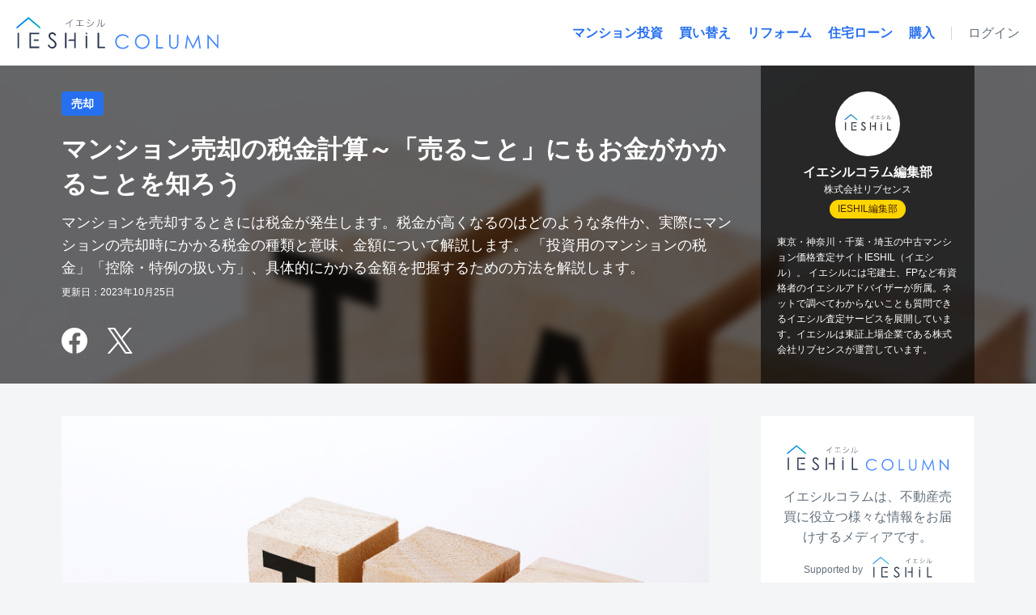

--- FILE ---
content_type: text/html; charset=utf-8
request_url: https://www.ieshil.com/columns/616/
body_size: 38205
content:
<!DOCTYPE html><html lang="ja"><head><link href="https://bam.nr-data.net" rel="preconnect" /><link href="https://yjtag.yahoo.co.jp" rel="preconnect" /><link href="https://in.treasuredata.com" rel="preconnect" /><link href="https://www.googleadservices.com" rel="preconnect" /><link href="https://analytics.livesense.marketing" rel="preconnect" /><link href="https://googleads.g.doubleclick.net" rel="preconnect" /><link href="https://www.google-analytics.com" rel="preconnect" /><link href="https://s.yjtag.jp" rel="preconnect" /><link href="https://s.yimg.jp" rel="preconnect" /><link href="https://cdn.treasuredata.com" rel="preconnect" /><link href="https://connect.facebook.net" rel="preconnect" /><link href="https://platform.twitter.com" rel="preconnect" /><link href="https://www.googletagmanager.com" rel="preconnect" /><link href="https://b97.yahoo.co.jp" rel="preconnect" /><meta charset="UTF-8" /><meta content="IE=edge" http-equiv="X-UA-Compatible" /><meta content="イエシル" name="apple-mobile-web-app-title" /><meta content="t2COIlBikefiXoElV96M3VmwKy6turMiOtMzeZ9qo_M" name="google-site-verification" /><meta content="false" name="is-authorized" /><meta content="vmo5hderdr8l81df198eriwyd9d233" name="facebook-domain-verification" /><title>マンション売却の税金計算～「売ること」にもお金がかかることを知ろう | イエシルコラム</title>
<meta name="description" content="マンションを売却するときには税金が発生します。税金が高くなるのはどのような条件か、実際にマンションの売却時にかかる税金の種類と意味、金額について解説します。 「投資用のマンションの税金」「控除・特例の扱い方」、具体的にかかる金額を把握するための方法を解説します。">
<meta property="og:image" content="https://p1-07db431c.imageflux.jp/ir=auto,a=0,w=1200,h=630/images/column/articles/1697075991-89-1e206859b4a0922cb0a6">
<meta property="og:description" content="マンションの市場価値がすぐ分かる、未来型不動産サービス「IESHIL（イエシル）」。「売りたい」「買いたい」あのマンションの相場情報を、ビッグデータを使って高精度に分析。不動産物件の最適な売買をサポートします。">
<meta property="og:title" content="マンション売却の税金計算～「売ること」にもお金がかかることを知ろう | イエシルコラム">
<meta property="og:type" content="article">
<meta property="og:url" content="https://www.ieshil.com/columns/616/">
<meta property="og:site_name" content="不動産情報サイトIESHIL（イエシル）">
<meta name="twitter:card" content="summary">
<meta name="twitter:site" content="@ieshil">
<meta name="twitter:domain" content="www.ieshil.com"><link rel="stylesheet" media="all" href="https://www.ieshil.com/assets/application-afea505d07725a9c1bdaebc1c5e09551ae6a1718e0c34c1de1074703e33a2800.css" /><script type="application/ld+json">{
  "@context" : "https://schema.org",
  "@type" : "WebSite",
  "name" : "イエシル（IESHIL）",
  "alternateName" : "イエシル",
  "url" : "https://ieshil.com/"
}</script><script src="https://www.ieshil.com/packs/application-sync-2936dc23ac462395d837.js" defer="defer"></script><script src="https://www.ieshil.com/packs/vendors-bd4bb407a775f4af2f1f.js" defer="defer"></script><script src="https://www.ieshil.com/assets/application-c95d0d84842b2d83fea8c4f79978b15b365c86269e1e9f4cdd24ba62bf1f4ba5.js"></script><script type="application/ld+json">{"@context":"https://schema.org","@type":"Article","headline":"マンション売却の税金計算～「売ること」にもお金がかかることを知ろう","dateModified":"2023-10-25T10:54:24+09:00","mainEntityOfPage":{"@type":"WebPage","@id":"https://www.ieshil.com/columns/616/"},"image":{"@type":"ImageObject","url":"https://p1-07db431c.imageflux.jp/ir=auto,a=0,w=1200,h=630/images/column/articles/1697075991-89-1e206859b4a0922cb0a6"},"author":{"@type":"Organization","name":"イエシルコラム編集部","description":"東京・神奈川・千葉・埼玉の中古マンション価格査定サイトIESHIL（イエシル）。 イエシルには宅建士、FPなど有資格者のイエシルアドバイザーが所属。ネットで調べてわからないことも質問できるイエシル査定サービスを展開しています。イエシルは東証上場企業である株式会社リブセンスが運営しています。","url":"https://www.ieshil.com","sameAs":"https://x.com/IESHIL0208","logo":{"@type":"ImageObject","url":"https://p1-07db431c.imageflux.jp/ir=auto,w=160,h=160/images/column/users/1/50-ieshil_s.PNG"}},"publisher":{"@type":"Corporation","name":"株式会社リブセンス","url":"https://www.livesense.co.jp"}}</script><meta name="csrf-param" content="authenticity_token" />
<meta name="csrf-token" content="YLiGAduF4j9yUKc405YWwWZKs-l6xBYJJtjZhKJ5Zmivmg9CCLkJA6lB0VE_-HB0bOiFeFhZqCsZbDQWN0rvQw" /><link href="https://www.ieshil.com/assets/favicon-3332e12645bfc95d2d333ad8d20030e56560c622da29d46fbcc8c23a9d0c0d12.ico" rel="shortcut icon" type="image/x-icon" /><link href="https://www.ieshil.com/assets/apple-touch-icon-587b73abd8f4e053445dd81300c7b66f03b00d441c4713f39cbf02d6d167b6af.png" rel="apple-touch-icon" /><meta content="width=device-width, initial-scale=1.0" name="viewport" /></head><body data-action="show" data-controller="column/columns"><script type="text/javascript">
!function(t,e){if(void 0===e[t]){e[t]=function(){e[t].clients.push(this),this._init=[Array.prototype.slice.call(arguments)]},e[t].clients=[];for(var r=function(t){return function(){return this["_"+t]=this["_"+t]||[],this["_"+t].push(Array.prototype.slice.call(arguments)),this}},s=["addRecord","set","trackEvent","trackPageview","trackClicks","ready"],a=0;a<s.length;a++){var c=s[a];e[t].prototype[c]=r(c)}var n=document.createElement("script");n.type="text/javascript",n.async=!0,n.src=("https:"===document.location.protocol?"https:":"http:")+"//cdn.treasuredata.com/sdk/1.6.0/td.min.js";var i=document.getElementsByTagName("script")[0];i.parentNode.insertBefore(n,i)}}("Treasure",this);
  var td = new Treasure({
    host: 'in.treasuredata.com',
    writeKey: '278/78c2155a77b32d8cc271e3612f96f218caaedd0f',
    database: 'ieshil'
  });
  td.set('$global', 'td_global_id', 'td_global_id'); // Enable cross-domain tracking

  $(function() {
    td.set('pageviews', {
      cookie: document.cookie,
      meta_robots: $("meta[name=robots]").attr("content"),
      canonical_url: $("link[rel=canonical]").attr("href"),
      meta_keywords: $("meta[name=keywords]").attr("content"),
      meta_description: $("meta[name=description]").attr("content"),
      search_result_count: $($('.mod-pagination__text span.tx-bold')[0]).text()
    });
    td.trackPageview('pageviews');
  })
</script>
<!-- Google Tag Manager -->
<noscript><iframe src="https://sst-tagging.livesense.tech/ns.html?id=GTM-PVHSPM>"
                  height="0" width="0" style="display:none;visibility:hidden"></iframe></noscript>
<script>(function(w,d,s,l,i){w[l]=w[l]||[];w[l].push({'gtm.start':
    new Date().getTime(),event:'gtm.js'});var f=d.getElementsByTagName(s)[0],
  j=d.createElement(s),dl=l!='dataLayer'?'&l='+l:'';j.async=true;j.src=
  'https://sst-tagging.livesense.tech/gtm.js?id='+i+dl;f.parentNode.insertBefore(j,f);
})(window,document,'script','dataLayer','GTM-PVHSPM');</script>
<!-- End Google Tag Manager -->
<div><svg xmlns="http://www.w3.org/2000/svg" style="position: absolute; left: -9999px; top: -9999px;"><symbol viewbox="0 0 50 50" xmlns="http://www.w3.org/2000/svg" id="ic-append" class="new-icon"><path fill-rule="evenodd" clip-rule="evenodd" d="M0 25C0 11.193 11.193 0 25 0s25 11.193 25 25-11.193 25-25 25S0 38.807 0 25zm25 12a3 3 0 01-3-3v-6h-6a3 3 0 010-6h6v-6a3 3 0 116 0v6h6a3 3 0 110 6h-6v6a3 3 0 01-3 3z"></path></symbol>
<symbol viewbox="0 0 50 50" xmlns="http://www.w3.org/2000/svg" id="ic-arrow-bottompage" class="new-icon"><path d="M25 0C11.193 0 0 11.193 0 25s11.193 25 25 25 25-11.193 25-25S38.807 0 25 0" style="fill:#2670ef"></path><path d="M42 19L25 36 8 19z" style="fill:#ffffff"></path></symbol>
<symbol xmlns="http://www.w3.org/2000/svg" viewbox="0 0 50 50" id="ic-arrow-down" class="new-icon"><polygon points="36.742 0 11 24.999 36.742 50 38.075 48.628 38.075 48.626 13.75 24.999 38.075 1.374 38.075 1.372" transform="rotate(270 25 25)"></polygon></symbol>
<symbol xmlns="http://www.w3.org/2000/svg" viewbox="0 0 50 50" id="ic-arrow-left" class="new-icon"><polygon points="36.742 0 11 24.999 36.742 50 38.075 48.628 38.075 48.626 13.75 24.999 38.075 1.374 38.075 1.372" transform="rotate(0 25 25)"></polygon></symbol>
<symbol xmlns="http://www.w3.org/2000/svg" viewbox="0 0 50 50" id="ic-arrow-right" class="new-icon"><polygon points="36.742 0 11 24.999 36.742 50 38.075 48.628 38.075 48.626 13.75 24.999 38.075 1.374 38.075 1.372" transform="rotate(180 25 25)"></polygon></symbol>
<symbol xmlns="http://www.w3.org/2000/svg" viewbox="0 0 50 50" id="ic-arrow-up" class="new-icon"><path d="M37.205-.463l-25.742 25 25.742 25 1.333-1.371v-.002L14.213 24.535 38.537.912V.91z" transform="rotate(90 25 24.538)"></path></symbol><symbol xmlns="http://www.w3.org/2000/svg" viewbox="0 0 20 20" id="ic-blockquote" class="new-icon"><path d="M0 9.644V19.69h7.774v-9.287h-3.28l-.05-1.767c0-2.927 1.58-4.391 4.744-4.391V.356a40.429 40.429 0 0 0-2.321-.1C2.29.256 0 3.385 0 9.644zm20-5.4V.356c-.907-.066-1.546-.1-1.917-.1-4.577 0-6.863 3.13-6.863 9.39V19.69h7.772v-9.288h-3.28l-.05-1.766C15.66 5.876 17.108 4.412 20 4.244z"></path></symbol>
<symbol viewbox="0 0 50 50" xmlns="http://www.w3.org/2000/svg" id="ic-calendar" class="new-icon"><path fill-rule="evenodd" clip-rule="evenodd" d="M39 0a2 2 0 00-2 2v4H13V2a2 2 0 10-4 0v4H4c-2.21 0-4 1.922-4 4.293v35.414C0 48.078 1.79 50 4 50h42c2.21 0 4-1.922 4-4.293V10.293C50 7.922 48.21 6 46 6h-5V2a2 2 0 00-2-2zM2 19h46v26.707c0 1.186-.895 2.147-2 2.147H4c-1.105 0-2-.961-2-2.147V19zm5 5h10v8H7v-8zm0 11h10v8H7v-8zm23-11H20v8h10v-8zM20 35h10v8H20v-8zm23-11H33v8h10v-8zM33 35h10v8H33v-8z"></path></symbol>
<symbol xmlns="http://www.w3.org/2000/svg" viewbox="0 0 60 60" id="ic-camera" class="new-icon"><path d="M7.775 6.6a2.4 2.4 0 1 0 0 4.8 2.4 2.4 0 0 0 0-4.8zm0 3.6a1.201 1.201 0 1 1 1.2-1.2c0 .661-.538 1.2-1.2 1.2z"></path><path d="M60 13.39V6.023a2.4 2.4 0 0 0-2.4-2.4H17.093V0H4.465v3.623H2.4a2.4 2.4 0 0 0-2.4 2.4V45.47a2.4 2.4 0 0 0 2.4 2.4h55.2a2.4 2.4 0 0 0 2.4-2.4V13.39zM5.665 1.2h10.228v2.4H5.665V1.2zM1.2 6.023a1.2 1.2 0 0 1 1.2-1.2h55.2c.661 0 1.2.537 1.2 1.2v7.367H1.2V6.023zM58.8 45.47c0 .663-.539 1.2-1.2 1.2H2.4a1.2 1.2 0 0 1-1.2-1.2V14.59h57.6v30.88z"></path><path d="M45.44 11.4h9.784V6.6h-9.785v4.8zm1.2-3.6h7.384v2.4h-7.385V7.8zM29.878 38.521a8.534 8.534 0 0 0 8.534-8.534 8.535 8.535 0 1 0-8.534 8.534zm0-15.87c4.044 0 7.334 3.29 7.334 7.336 0 4.044-3.29 7.334-7.334 7.334-4.046 0-7.336-3.29-7.336-7.334 0-4.045 3.29-7.336 7.336-7.336z"></path><path d="M29.878 42.368c6.838 0 12.381-5.544 12.381-12.381 0-6.839-5.543-12.383-12.381-12.383-6.84 0-12.383 5.544-12.383 12.383 0 6.837 5.544 12.381 12.383 12.381zm0-23.564c6.165 0 11.181 5.016 11.181 11.183 0 6.165-5.016 11.181-11.181 11.181-6.166 0-11.183-5.016-11.183-11.181 0-6.167 5.017-11.183 11.183-11.183z" id="Fill-5"></path></symbol><symbol viewbox="0 0 50 50" fill="none" xmlns="http://www.w3.org/2000/svg" id="ic-chat" class="new-icon"><path fill-rule="evenodd" clip-rule="evenodd" d="M39.842 34.495a4 4 0 00-.658 1.93c-.117 1.65-.107 3.577.266 5.472.029.144.06.287.092.428l-4.861-1.303a4 4 0 00-2.715.233A18.914 18.914 0 0124 43C13.507 43 5 34.493 5 24S13.507 5 24 5s19 8.507 19 19c0 3.887-1.163 7.49-3.158 10.495zM49 49s-3.087-2.198-4.744-5.412a9.332 9.332 0 01-.881-2.463c-.282-1.431-.303-2.976-.201-4.417A22.893 22.893 0 0047 24C47 11.297 36.703 1 24 1S1 11.297 1 24s10.297 23 23 23c3.445 0 6.712-.757 9.646-2.114L49 49zM16 26a2 2 0 100-4 2 2 0 000 4zm10-2a2 2 0 11-4 0 2 2 0 014 0zm6 2a2 2 0 100-4 2 2 0 000 4z"></path></symbol>
<symbol xmlns="http://www.w3.org/2000/svg" viewbox="0 0 30 30" id="ic-childcare" class="new-icon"><path d="M17.926 11.889H16.77v-.302a.2.2 0 0 0-.2-.2.2.2 0 0 0-.202.2v.302h-.621v-.302a.2.2 0 0 0-.2-.2.2.2 0 0 0-.202.2v.302h-.62v-.302a.2.2 0 0 0-.201-.2.2.2 0 0 0-.201.2v.302H13.7v-.302a.2.2 0 0 0-.2-.2.2.2 0 0 0-.201.2v.302h-.852a.2.2 0 0 0-.201.199c0 .11.09.2.2.2h.853v.36a.2.2 0 1 0 .402 0v-.36h.62v.36c0 .111.09.2.202.2a.2.2 0 0 0 .2-.2v-.36h.621v.36c0 .111.09.2.201.2a.2.2 0 0 0 .2-.2v-.36h.622v.36c0 .111.09.2.202.2a.2.2 0 0 0 .2-.2v-.36h1.157a.2.2 0 0 0 .201-.2.2.2 0 0 0-.2-.2z"></path><path d="M28.986 4.689C25.08 1.562 21.76.442 20.138.052c-.582-.14-1.262.248-1.638.71-.597.734-1.706 1.645-3.533 1.645-1.825 0-2.934-.911-3.532-1.645-.376-.462-1.056-.85-1.639-.71C8.174.442 4.854 1.562.948 4.69.017 5.434-.263 6.898.264 7.89c.528.992 1.903 1.588 3.072 1.33l3.039-.668s-2.674 10.59-.287 15.79l-.501 2.08c-.277 1.148.452 2.267 1.626 2.497l2.476.487c1.175.232 2.215-.542 2.46-1.703.402-1.891 1.229-4.38 2.818-4.496 1.59.116 2.417 2.605 2.817 4.496.246 1.161 1.286 1.935 2.46 1.703l2.477-.487c1.174-.231 1.902-1.35 1.626-2.498l-.5-2.08c2.385-5.2-.288-15.789-.288-15.789l3.038.669c1.17.257 2.545-.339 3.072-1.33.53-.993.248-2.457-.683-3.202zM14.967 14.3c-1.963 0-4.286-1.131-4.286-2.303 0-1.173 2.323-2.122 4.286-2.122 1.964 0 4.286.95 4.286 2.122S16.931 14.3 14.967 14.3z"></path></symbol>
<symbol viewbox="0 0 50 50" xmlns="http://www.w3.org/2000/svg" id="ic-detach" class="new-icon"><path fill-rule="evenodd" clip-rule="evenodd" d="M0 25C0 11.193 11.193 0 25 0s25 11.193 25 25-11.193 25-25 25S0 38.807 0 25zm34 3a3 3 0 100-6H16a3 3 0 100 6h18z"></path></symbol>
<symbol xmlns="http://www.w3.org/2000/svg" viewbox="0 0 50 50" id="ic-done" class="new-icon"><path d="M20.4 30.1L6.6 16.2 0 22.8l20.4 20.3L50 13.6 43.4 7l-23 23.1z"></path></symbol>
<?xml version="1.0" encoding="UTF-8"?><symbol id="ic-facebook" xmlns="http://www.w3.org/2000/svg" viewbox="0 0 1024 1024" class="new-icon"><path class="cls-1" d="m1024,512C1024,229.23,794.77,0,512,0S0,229.23,0,512c0,255.55,187.23,467.37,432,505.78v-357.78h-130v-148h130v-112.8c0-128.32,76.44-199.2,193.39-199.2,56.02,0,114.61,10,114.61,10v126h-64.56c-63.6,0-83.44,39.47-83.44,79.96v96.04h142l-22.7,148h-119.3v357.78c244.77-38.41,432-250.22,432-505.78Z"></path></symbol><symbol viewbox="0 0 50 50" fill="none" xmlns="http://www.w3.org/2000/svg" id="ic-form" class="new-icon"><path fill-rule="evenodd" clip-rule="evenodd" d="M31 4H6v42h38V17H33a2 2 0 0 1-2-2V4ZM6 0h25.94a4 4 0 0 1 2.75 1.094l12.059 11.407A4 4 0 0 1 48 15.407V46a4 4 0 0 1-4 4H6a4 4 0 0 1-4-4V4a4 4 0 0 1 4-4Zm11 25a2 2 0 1 0 0 4h16a2 2 0 1 0 0-4H17Zm-2 11a2 2 0 0 1 2-2h16a2 2 0 1 1 0 4H17a2 2 0 0 1-2-2Z"></path></symbol>
<symbol viewbox="0 0 50 50" xmlns="http://www.w3.org/2000/svg" id="ic-free-dial" class="new-icon"><path d="M.071 14.063H0V9h50v5.063a28.22 28.22 0 0 0-12.567 2.855 26.933 26.933 0 0 0-12.352-2.855 26.92 26.92 0 0 0-12.442 2.855A28.194 28.194 0 0 0 .07 14.063zM31.4 27.816c0-3.357 3.321-6.033 6.141-7.65 2.819 1.598 6.14 4.291 6.14 7.648a6.157 6.157 0 0 1-5.816 6.482 6.157 6.157 0 0 1-6.482-6.48h.017zm-24.973.072c0-3.358 3.323-6.051 6.143-7.647 2.819 1.598 6.14 4.291 6.14 7.649a6.194 6.194 0 0 1-6.142 6.426 6.194 6.194 0 0 1-6.14-6.428zm43.43-10.953l.142-.003v24.707H0V16.937l.071-.002c3.258-.019 6.488.59 9.514 1.797-3.16 2.063-6.212 5.205-6.212 9.156a9.354 9.354 0 0 0 9.264 9.21 9.156 9.156 0 0 0 8.977-9.21c0-3.95-2.836-7.093-5.924-9.156a24.539 24.539 0 0 1 18.474 0c-3.088 2.063-5.924 5.205-5.924 9.156a9.175 9.175 0 0 0 8.977 9.21 9.28 9.28 0 0 0 9.21-9.21c0-3.95-2.98-7.093-6.085-9.156a25.312 25.312 0 0 1 9.514-1.797z"></path></symbol><symbol xmlns="http://www.w3.org/2000/svg" viewbox="0 0 50 50" id="ic-google" class="new-icon"><path d="M25.5,9.67a13.86,13.86,0,0,1,9.67,3.72L42.22,6.5A24,24,0,0,0,25.5,0,25,25,0,0,0,3.17,13.78l8.08,6.28A15.11,15.11,0,0,1,25.5,9.67Z" style="fill:#ea4335"></path><path d="M49.5,25.56A21.42,21.42,0,0,0,49,20.44H25.5v9.28H39.28a12.22,12.22,0,0,1-5.11,8.11l7.89,6.11C46.78,39.58,49.5,33.17,49.5,25.56Z" style="fill:#4285f4"></path><path d="M11.28,29.94A15.39,15.39,0,0,1,10.44,25a16.17,16.17,0,0,1,.81-4.94L3.17,13.78a24.95,24.95,0,0,0,0,22.44Z" style="fill:#fbbc05"></path><path d="M25.5,50a23.83,23.83,0,0,0,16.56-6.06l-7.89-6.11a14.8,14.8,0,0,1-8.67,2.5A15,15,0,0,1,11.28,29.94L3.19,36.22A24.94,24.94,0,0,0,25.5,50Z" style="fill:#34a853"></path></symbol><symbol xmlns="http://www.w3.org/2000/svg" viewbox="0 0 50 50" id="ic-help" class="new-icon"><path d="M25 0c13.807 0 25 11.193 25 25S38.807 50 25 50 0 38.807 0 25 11.193 0 25 0zm8.03 22.217c.77-1.056 1.12-2.242 1.12-3.775 0-3.775-3.55-6.4-8.703-6.4-3.005 0-5.439.766-7.072 2.239-1.375 1.25-2.014 2.463-2.528 4.8l4.736.575c.13-1.214.323-1.759.77-2.398.766-1.152 2.141-1.825 3.808-1.825 2.753 0 4.447 1.217 4.447 3.167 0 1.442-.766 2.464-2.816 3.842-2.08 1.344-2.336 1.566-3.009 2.4-.894 1.12-1.31 2.43-1.31 4.125l.033.608c0 .417-.034.8-.098 1.344h4.29a15.281 15.281 0 0 1-.098-1.633c0-1.694.48-2.461 2.494-3.805 2.625-1.792 3.203-2.273 3.937-3.264zM22.218 37.958h4.639v-4.383h-4.64v4.383z"></path></symbol><symbol xmlns="http://www.w3.org/2000/svg" viewbox="0 0 20 20" id="ic-info" class="new-icon"><path d="M10 0C4.486 0 0 4.486 0 10c0 5.513 4.486 10 10 10s10-4.487 10-10c0-5.514-4.486-10-10-10zm0 19.1C4.982 19.1.898 15.019.898 10 .898 4.98 4.982.897 10 .897c5.019 0 9.103 4.082 9.103 9.101 0 5.019-4.084 9.102-9.103 9.102z"></path><path d="M9.935 7a.673.673 0 0 0-.673.673v7.6a.674.674 0 0 0 1.347 0v-7.6A.674.674 0 0 0 9.935 7"></path><path d="M9.977 4a.818.818 0 1 1 0 1.636.818.818 0 0 1 0-1.636"></path></symbol><symbol viewbox="0 0 50 50" xmlns="http://www.w3.org/2000/svg" id="ic-layout-fill" class="new-icon"><path fill-rule="evenodd" clip-rule="evenodd" d="M18.44 1.88H6.56a4.68 4.68 0 0 0-4.68 4.68v36.88a4.68 4.68 0 0 0 4.68 4.68h11.88a4.68 4.68 0 0 0 4.68-4.68V6.56a4.68 4.68 0 0 0-4.68-4.68Zm25 0H32.06a4.68 4.68 0 0 0-4.68 4.68v11.38a4.68 4.68 0 0 0 4.68 4.68h11.38a4.68 4.68 0 0 0 4.68-4.68V6.56a4.68 4.68 0 0 0-4.68-4.68Zm-11.38 25.5h11.38a4.68 4.68 0 0 1 4.68 4.68v11.38a4.68 4.68 0 0 1-4.68 4.68H32.06a4.68 4.68 0 0 1-4.68-4.68V32.06a4.68 4.68 0 0 1 4.68-4.68Z"></path></symbol>
<symbol xmlns="http://www.w3.org/2000/svg" viewbox="0 0 25 25" id="ic-line-graph" class="new-icon"><path d="M0 0v25h25v-1.144H1.142V0z"></path><path d="M22.43 4.76v2.57h.87l-.957 9.639h-.228l-1.568-2.821h.065v-2.57H18.04v1.73l-1.882 1.376h-1.35L13.092 9.65h.557V7.08h-2.57v2.57h.71L9.91 16.468H8.613l-2.21-2.075v-1.529H3.831v2.376l-1.566 2.581.489.296 1.627-2.682h2.02v-.257l2.106 1.976v1.886h2.57v-2.572h-.576L12.38 9.65h.108l1.718 5.034h-.558v2.572h2.57v-1.907l1.822-1.332v.131h1.854l1.567 2.821h-.245v2.57h2.57v-2.57h-.87l.96-9.64L25 7.331V4.76z"></path></symbol>
<symbol viewbox="0 0 50 50" xmlns="http://www.w3.org/2000/svg" id="ic-location-bold" class="new-icon"><path d="M34.05 3.789A12.96 12.96 0 0 0 24.865 0h-.096a13.015 13.015 0 0 0-9.057 3.757c-2.436 2.403-3.82 5.603-3.885 8.994a13.045 13.045 0 0 0 4.075 9.742c7.164 6.797 7.944 12.687 7.944 14.915 0 .558.462 1.02 1.019 1.02.557 0 1.018-.462 1.018-1.02 0-3.581 2.086-9.376 7.944-14.931a12.895 12.895 0 0 0 4.075-9.456c0-3.613-1.37-6.781-3.852-9.248v.016Zm1.798 9.248c0 3.04-1.21 5.874-3.422 7.975-3.423 3.248-6.145 7.227-7.53 10.968-1.782-4.982-5.491-8.994-7.577-10.968a11.01 11.01 0 0 1-3.422-8.213 10.919 10.919 0 0 1 3.279-7.578c2.054-2.021 4.76-3.152 7.625-3.168h.08c2.913 0 5.666 1.13 7.736 3.184a10.918 10.918 0 0 1 3.247 7.8h-.016ZM26.234 40.99h-.303c-.172 0-.313.004-.462.007-.167.005-.344.01-.588.01-3.789 0-7.402-.24-10.204-.685-2.531-.398-3.614-.844-4.043-1.099 1.034-.573 4.505-1.432 10.68-1.703a.873.873 0 0 0 .654-.303.894.894 0 0 0 .238-.668.873.873 0 0 0-.302-.653c-.191-.175-.414-.239-.669-.239-3.358.144-6.415.494-8.596.972-2.833.62-4.09 1.432-4.09 2.61 0 1.688 2.674 2.388 5.284 2.85 2.977.525 6.893.811 11.063.811h1.401a.917.917 0 0 0 .653-.286.864.864 0 0 0 .255-.669c0-.51-.43-.923-.955-.923l-.016-.032Zm2.085-5.349c3.407.144 6.51.494 8.74.971 2.88.637 4.17 1.433 4.17 2.627 0 1.37-1.83 2.022-3.2 2.388l-.668.207a.746.746 0 0 1-.27.032.951.951 0 0 1-.892-.669.94.94 0 0 1 .08-.716c.127-.223.318-.398.556-.462l.685-.207c.891-.239 1.369-.446 1.624-.589-1.051-.589-4.6-1.448-10.889-1.703a.933.933 0 0 1-.652-.303.925.925 0 0 1-.255-.668c.016-.255.127-.478.303-.653a.925.925 0 0 1 .668-.255ZM24.865 8.756a4.317 4.317 0 0 0-4.314 4.314 4.307 4.307 0 0 0 4.314 4.314 4.307 4.307 0 0 0 4.314-4.314 4.307 4.307 0 0 0-4.314-4.314Zm2.26 4.314a2.27 2.27 0 0 1-2.26 2.26 2.27 2.27 0 0 1-2.26-2.26 2.27 2.27 0 0 1 2.26-2.26 2.27 2.27 0 0 1 2.26 2.26ZM6.13 28.08a3.79 3.79 0 0 1 3.804 3.789c0 1.767-1.226 3.247-2.865 3.661v3.518a.93.93 0 0 1-.94.94.93.93 0 0 1-.939-.94V35.53c-1.64-.414-2.865-1.894-2.865-3.661 0-2.085 1.703-3.789 3.805-3.789Zm0 5.715c1.066 0 1.926-.86 1.926-1.926 0-1.067-.86-1.926-1.926-1.926-1.067 0-1.927.86-1.927 1.926 0 1.066.86 1.926 1.927 1.926Zm29.48 8.07a3.787 3.787 0 0 0-3.788-3.788 3.798 3.798 0 0 0-3.789 3.789 3.792 3.792 0 0 0 2.85 3.66v3.519c0 .51.414.94.94.94a.93.93 0 0 0 .938-.94v-3.518a3.775 3.775 0 0 0 2.85-3.661Zm-3.788-1.925c1.067 0 1.926.86 1.926 1.926 0 1.066-.86 1.926-1.926 1.926a1.923 1.923 0 0 1-1.926-1.926c0-1.067.86-1.926 1.926-1.926Zm12.194-11.573a3.79 3.79 0 0 1 3.804 3.788c0 1.767-1.226 3.248-2.865 3.662v3.518a.93.93 0 0 1-.94.939.93.93 0 0 1-.939-.94v-3.517a3.792 3.792 0 0 1-2.849-3.662 3.787 3.787 0 0 1 3.789-3.788Zm0 5.715c1.066 0 1.926-.86 1.926-1.927 0-1.066-.86-1.926-1.926-1.926-1.067 0-1.926.86-1.926 1.926 0 1.067.86 1.927 1.926 1.927ZM28.94 46.068h-.016c-1.337.064-2.69.08-4.043.08-6.463 0-12.465-.637-16.938-1.8-4.473-1.161-6.065-2.482-6.065-3.262 0-.446.526-1.003 1.449-1.544a.955.955 0 0 0 .334-1.29.937.937 0 0 0-1.29-.334C.797 38.84 0 39.908 0 41.086c0 2.658 4.202 4.266 7.72 5.157 4.6 1.146 10.682 1.783 17.145 1.783 1.385 0 2.785-.032 4.123-.096a.918.918 0 0 0 .891-.97.931.931 0 0 0-.94-.892Zm17.733-7.53a.94.94 0 0 1 1.305-.222v.016c1.178.828 1.767 1.767 1.767 2.77 0 1.655-1.496 3.088-4.44 4.234-2.58 1.003-6.225 1.767-10.539 2.229h-.096a.936.936 0 0 1-.939-.844.925.925 0 0 1 .828-1.035c4.155-.446 7.625-1.178 10.06-2.117 2.038-.796 3.248-1.72 3.248-2.483 0-.35-.35-.796-.971-1.242a.954.954 0 0 1-.382-.605.926.926 0 0 1 .159-.7Z"></path></symbol>
<symbol xmlns="http://www.w3.org/2000/svg" viewbox="0 0 30 30" id="ic-location" class="new-icon"><path d="M21.845 18.464a70.43 70.43 0 0 1-1.527 2.351c4.64.694 7.016 2.18 7.016 2.92 0 .985-4.21 3.293-12.374 3.293-8.163 0-12.373-2.308-12.373-3.293 0-.74 2.375-2.225 7.017-2.92a70.484 70.484 0 0 1-1.528-2.35C3.496 19.327 0 21.102 0 23.734c0 3.861 7.527 5.882 14.96 5.882 7.435 0 14.961-2.02 14.961-5.882 0-2.632-3.495-4.407-8.076-5.27z"></path><path d="M14.994.305a8.782 8.782 0 0 0-8.783 8.782c0 3.48 4.518 10.136 7.073 13.622a2.12 2.12 0 0 0 3.419 0c2.555-3.486 7.073-10.143 7.073-13.622A8.782 8.782 0 0 0 14.994.305zm0 14.235a5.203 5.203 0 0 1-5.198-5.197 5.203 5.203 0 0 1 5.198-5.197 5.203 5.203 0 0 1 5.197 5.197 5.202 5.202 0 0 1-5.197 5.197z"></path><path d="M14.994 6.182a3.164 3.164 0 0 0-3.161 3.161 3.165 3.165 0 0 0 3.161 3.16 3.165 3.165 0 0 0 3.161-3.16 3.164 3.164 0 0 0-3.16-3.161z"></path></symbol>
<symbol xmlns="http://www.w3.org/2000/svg" viewbox="0 0 50 50" id="ic-lock" class="new-icon"><path d="M43.048 21.429c1.956 0 3.59 1.59 3.59 3.125v22.321c0 1.535-1.55 3.125-3.507 3.125H7.59C5.627 50 4 48.41 4 46.875V24.554c0-1.535 1.55-3.125 3.514-3.125h3.6V11.112C11.114 4.974 17.512 0 25.358 0c7.856 0 14.204 4.974 14.204 11.112v10.317h3.486zm-10.634 0V10.715c0-3.063-3.142-5.16-7.056-5.16-3.911 0-7.157 2.097-7.157 5.16v10.714h14.213zm-5.757 13.066C28.018 34.036 29 32.808 29 31.35 29 29.499 27.433 28 25.5 28S22 29.5 22 31.349c0 1.46.982 2.687 2.344 3.146l-1.82 7.325c-.177.59.287 1.18.93 1.18h4.093c.642 0 1.107-.59.93-1.18l-1.82-7.325z"></path></symbol><symbol xmlns="http://www.w3.org/2000/svg" viewbox="0 0 40 27" id="ic-medical-care" class="new-icon"><path d="M38.859 12.755L34.619 5.2c-.418-.743-1.413-1.326-2.266-1.326H2.94c-.973 0-1.765.792-1.765 1.765v6.127H.588a.588.588 0 1 0 0 1.176h.588v.637H.588a.588.588 0 1 0 0 1.177h.588v6.936c0 .973.792 1.765 1.765 1.765h4.03a3.408 3.408 0 0 0 3.333 2.72 3.408 3.408 0 0 0 3.334-2.72h13.41a3.408 3.408 0 0 0 3.333 2.72 3.408 3.408 0 0 0 3.334-2.72h4.03c.972 0 1.764-.792 1.764-1.765v-6.446c.001-.746-.285-1.84-.65-2.49zm-1.954-1.077H26.029V7.353h8.449l2.427 4.325zM10.305 25a2.228 2.228 0 0 1-2.226-2.226c0-1.228.998-2.226 2.226-2.226 1.227 0 2.226.998 2.226 2.226 0 1.227-1 2.226-2.226 2.226zm20.076 0a2.228 2.228 0 0 1-2.226-2.226c0-1.228.999-2.226 2.226-2.226 1.228 0 2.227.998 2.227 2.226A2.229 2.229 0 0 1 30.38 25zm7.364-2.72h-4a3.405 3.405 0 0 0-3.364-2.909 3.405 3.405 0 0 0-3.362 2.908H13.667a3.405 3.405 0 0 0-3.363-2.908 3.405 3.405 0 0 0-3.362 2.908h-4a.589.589 0 0 1-.59-.588v-1.437h4.266a.294.294 0 0 0 0-.589H2.353V5.638c0-.324.263-.589.588-.589h29.412c.435 0 1.026.346 1.239.726l.226.401H25.44a.588.588 0 0 0-.588.589v5.501c0 .325.263.589.588.589h12.124l.268.476c.267.475.501 1.369.501 1.914v4.42H34.07a.294.294 0 0 0 0 .589h4.265v1.437a.59.59 0 0 1-.589.588zm-11.642-2.32a.294.294 0 0 1-.294.294H15a.294.294 0 0 1 0-.589h10.809c.162 0 .294.132.294.294zM25.93 3.627h3.873a1.619 1.619 0 0 0 0-3.235h-3.873c-.892 0-1.617.725-1.617 1.617s.725 1.618 1.617 1.618zm0-2.06h3.873a.442.442 0 0 1 0 .883h-3.873a.442.442 0 0 1 0-.882zM15.383 15.094v-.825h.825c.65 0 1.176-.526 1.176-1.176v-2.174c0-.65-.526-1.177-1.176-1.177h-.825v-.825c0-.65-.527-1.176-1.177-1.176h-2.174c-.65 0-1.177.526-1.177 1.176v.825h-.824c-.65 0-1.177.527-1.177 1.177v2.174c0 .65.527 1.177 1.177 1.177h.824v.825c0 .65.527 1.176 1.177 1.176h2.174c.65 0 1.177-.527 1.177-1.177zm-1.177 0h-2.174v-2.001H10.03v-2.174h2V8.916h2.175v2.002h2.002v2.174h-2.002v2zm14.128-4.033V7.972a.294.294 0 0 1 .588 0v3.088a.294.294 0 0 1-.588 0z"></path></symbol>
<symbol xmlns="http://www.w3.org/2000/svg" viewbox="0 0 24 24" id="ic-menu" class="new-icon"><path d="M0 0h24v4H0zm0 10h24v4H0zm0 10h24v4H0z"></path></symbol><symbol xmlns="http://www.w3.org/2000/svg" viewbox="0 0 40 40" id="ic-mid-mail" class="new-icon"><path d="M31.777 26.979l5.923-8.557a.771.771 0 0 0-.195-1.073L15.53 2.137a.77.77 0 0 0-1.073.196l-9.43 13.621a.77.77 0 0 0 .196 1.074l14.374 9.951H0v.771h38.571v-.771h-6.794zm4.897-9.267l-16.492 1.185-4.698-15.853 21.19 14.668zm-15.722 9.267L5.662 16.394 14.747 3.27l4.871 16.44 17.104-1.228-5.883 8.497h-9.887z"></path></symbol><symbol viewbox="0 0 50 50" xmlns="http://www.w3.org/2000/svg" id="ic-outside-site-disabled" class="new-icon"><path fill-rule="evenodd" clip-rule="evenodd" d="M1.414 0L0 1.414l10 10V15H0v30h40v-3.586L48.586 50 50 48.586 1.414 0zM38 39.414L34.586 36H10V17H2v26h36v-3.586zM32.586 34L12 13.414V34h20.586zM40 34h-1.757l2 2H50V6H10.243l2 2H48v26h-8z" fill="#234"></path></symbol>
<symbol xmlns="http://www.w3.org/2000/svg" viewbox="0 0 50 50" id="ic-outside-site" class="new-icon"><path d="M10 6v9H0v30h40v-9h10.001V6H10zm2 11V8h36v26H12V17zM2 17h8v19h28v7H2V17z"></path></symbol><symbol xmlns="http://www.w3.org/2000/svg" viewbox="0 0 16 16" id="ic-pin" class="new-icon"><path d="M8.035 0A6.042 6.042 0 0 0 2 6.035c0 3.145 5.009 8.56 5.58 9.168l.455.483.454-.483c.572-.607 5.58-6.023 5.58-9.168A6.042 6.042 0 0 0 8.036 0zm0 8.532a2.5 2.5 0 0 1-2.497-2.497 2.5 2.5 0 0 1 2.497-2.497 2.5 2.5 0 0 1 2.497 2.497 2.5 2.5 0 0 1-2.497 2.497z"></path></symbol><symbol xmlns="http://www.w3.org/2000/svg" viewbox="0 0 98 20" id="ic-review-0-5" class="new-icon"><path d="M8.927 15.45 4.54 18.797a.9.9 0 0 1-.6.202 1.072 1.072 0 0 1-.955-.645.82.82 0 0 1-.01-.641l1.683-5.495-4.24-3.033a.85.85 0 0 1-.383-.516 1 1 0 0 1 .026-.6q.105-.285.35-.487A.9.9 0 0 1 1 7.38h5.274l1.716-5.66q.125-.344.38-.532a.92.92 0 0 1 1.117 0q.255.189.38.532l1.716 5.66h5.274q.344 0 .588.202.245.202.35.486.106.285.027.6a.85.85 0 0 1-.383.517l-4.24 3.033 1.684 5.495q.125.345-.01.641a1.07 1.07 0 0 1-.955.645.9.9 0 0 1-.601-.202z"></path><path d="M8.925 15.45 4.54 18.797a.9.9 0 0 1-.6.202 1.073 1.073 0 0 1-.955-.645.82.82 0 0 1-.01-.641l1.683-5.495-4.24-3.033a.85.85 0 0 1-.383-.516 1 1 0 0 1 .026-.6 1.14 1.14 0 0 1 .35-.487A.9.9 0 0 1 1 7.381h5.274L7.989 1.72q.126-.344.38-.532A.9.9 0 0 1 8.926 1z" class="a"></path><path d="m28.782 15.45-4.389 3.347a.9.9 0 0 1-.6.202 1.073 1.073 0 0 1-.955-.645.82.82 0 0 1-.01-.641l1.684-5.495-4.24-3.033a.85.85 0 0 1-.383-.516 1 1 0 0 1 .026-.6q.105-.285.35-.487a.9.9 0 0 1 .588-.202h5.274l1.717-5.66q.125-.344.38-.532a.92.92 0 0 1 1.116 0q.255.189.38.532l1.716 5.66h5.275q.343 0 .588.202t.35.486q.105.285.026.6a.85.85 0 0 1-.382.517l-4.24 3.033 1.683 5.495q.126.345-.01.641a1.07 1.07 0 0 1-.955.645.9.9 0 0 1-.6-.202zM48.636 15.45l-4.388 3.347a.9.9 0 0 1-.6.202 1.073 1.073 0 0 1-.955-.645.82.82 0 0 1-.01-.641l1.683-5.495-4.24-3.033a.85.85 0 0 1-.383-.516 1 1 0 0 1 .026-.6q.105-.285.35-.487a.9.9 0 0 1 .589-.202h5.274l1.716-5.66q.126-.344.38-.532a.92.92 0 0 1 1.116 0q.255.189.38.532l1.717 5.66h5.274q.344 0 .588.202.245.202.35.486.106.285.027.6a.85.85 0 0 1-.383.517l-4.24 3.033 1.684 5.495q.125.345-.01.641a1.07 1.07 0 0 1-.955.645.9.9 0 0 1-.601-.202zM68.49 15.45l-4.388 3.347a.9.9 0 0 1-.6.202q-.318-.017-.569-.182a1.07 1.07 0 0 1-.386-.463.82.82 0 0 1-.01-.641l1.684-5.495-4.24-3.033a.85.85 0 0 1-.384-.516 1 1 0 0 1 .027-.6q.105-.285.35-.487a.9.9 0 0 1 .588-.202h5.274l1.716-5.66q.125-.344.38-.532a.92.92 0 0 1 1.117 0q.255.189.38.532l1.716 5.66h5.274q.345 0 .589.202.245.202.35.486.105.285.026.6a.85.85 0 0 1-.382.517l-4.24 3.033 1.683 5.495q.126.345-.01.641a1.07 1.07 0 0 1-.955.645.9.9 0 0 1-.6-.202zM88.345 15.45l-4.388 3.347a.9.9 0 0 1-.601.202 1.072 1.072 0 0 1-.955-.645.82.82 0 0 1-.01-.641l1.684-5.495-4.24-3.033a.85.85 0 0 1-.383-.516 1 1 0 0 1 .026-.6q.105-.285.35-.487a.9.9 0 0 1 .589-.202h5.274l1.716-5.66q.125-.344.38-.532a.92.92 0 0 1 1.116 0q.255.189.38.532L91 7.38h5.274q.344 0 .588.202.245.202.35.486.106.285.027.6a.85.85 0 0 1-.383.517l-4.24 3.033 1.683 5.495q.125.345-.01.641a1.07 1.07 0 0 1-.954.645.9.9 0 0 1-.601-.202z"></path></symbol>
<symbol xmlns="http://www.w3.org/2000/svg" viewbox="0 0 98 20" id="ic-review-0" class="new-icon"><path d="M8.927 15.45 4.54 18.797a.9.9 0 0 1-.601.202 1.072 1.072 0 0 1-.955-.645.82.82 0 0 1-.01-.641l1.684-5.495-4.24-3.033a.85.85 0 0 1-.383-.516 1 1 0 0 1 .026-.6q.105-.285.35-.487A.9.9 0 0 1 1 7.38h5.274l1.716-5.66q.125-.344.38-.532a.92.92 0 0 1 1.116 0q.255.189.38.532l1.717 5.66h5.274q.343 0 .588.202t.35.486q.106.285.027.6a.85.85 0 0 1-.383.517l-4.24 3.033 1.683 5.495q.125.345-.01.641a1.07 1.07 0 0 1-.954.645.9.9 0 0 1-.601-.202zM28.782 15.45l-4.389 3.347a.9.9 0 0 1-.6.202 1.072 1.072 0 0 1-.955-.645.82.82 0 0 1-.01-.641l1.683-5.495-4.24-3.033a.85.85 0 0 1-.383-.516 1 1 0 0 1 .027-.6q.105-.285.35-.487a.9.9 0 0 1 .588-.202h5.274l1.716-5.66q.125-.344.38-.532a.92.92 0 0 1 1.117 0q.255.189.38.532l1.716 5.66h5.274q.345 0 .589.202.245.202.35.486.105.285.026.6a.85.85 0 0 1-.383.517l-4.24 3.033 1.684 5.495q.125.345-.01.641a1.07 1.07 0 0 1-.955.645.9.9 0 0 1-.6-.202zM48.636 15.45l-4.388 3.347a.9.9 0 0 1-.601.202 1.073 1.073 0 0 1-.955-.645.82.82 0 0 1-.01-.641l1.684-5.495-4.24-3.033a.85.85 0 0 1-.383-.516 1 1 0 0 1 .026-.6q.105-.285.35-.487a.9.9 0 0 1 .589-.202h5.274l1.716-5.66q.125-.344.38-.532a.92.92 0 0 1 1.116 0q.255.189.38.532l1.717 5.66h5.274q.343 0 .588.202t.35.486q.106.285.027.6a.85.85 0 0 1-.383.517l-4.24 3.033 1.683 5.495q.126.345-.01.641a1.07 1.07 0 0 1-.954.645.9.9 0 0 1-.601-.202zM68.49 15.45l-4.388 3.347a.9.9 0 0 1-.6.202 1.072 1.072 0 0 1-.955-.645.82.82 0 0 1-.01-.641l1.683-5.495-4.24-3.033a.85.85 0 0 1-.383-.516 1 1 0 0 1 .027-.6q.105-.285.35-.487a.9.9 0 0 1 .588-.202h5.274l1.716-5.66q.125-.344.38-.532a.92.92 0 0 1 1.117 0q.255.189.38.532l1.716 5.66h5.274q.345 0 .589.202.245.202.35.486.105.285.026.6a.85.85 0 0 1-.383.517l-4.24 3.033 1.684 5.495q.125.345-.01.641a1.07 1.07 0 0 1-.955.645.9.9 0 0 1-.6-.202zM88.345 15.45l-4.388 3.347a.9.9 0 0 1-.601.202 1.073 1.073 0 0 1-.955-.645.82.82 0 0 1-.01-.641l1.684-5.495-4.24-3.033a.85.85 0 0 1-.383-.516 1 1 0 0 1 .026-.6q.105-.285.35-.487a.9.9 0 0 1 .588-.202h5.275l1.716-5.66q.125-.344.38-.532a.92.92 0 0 1 1.116 0q.255.189.38.532L91 7.38h5.274q.343 0 .588.202t.35.486q.106.285.026.6a.85.85 0 0 1-.382.517l-4.24 3.033 1.683 5.495q.126.345-.01.641a1.07 1.07 0 0 1-.955.645.9.9 0 0 1-.6-.202z"></path></symbol>
<symbol xmlns="http://www.w3.org/2000/svg" viewbox="0 0 98 20" id="ic-review-1-5" class="new-icon"><path d="M8.927 15.45 4.54 18.797a.9.9 0 0 1-.601.202 1.072 1.072 0 0 1-.955-.645.82.82 0 0 1-.01-.641l1.684-5.495-4.24-3.033a.85.85 0 0 1-.383-.516 1 1 0 0 1 .026-.6q.105-.285.35-.487A.9.9 0 0 1 1 7.38h5.274l1.716-5.66q.125-.344.38-.532a.92.92 0 0 1 1.116 0q.255.189.38.532l1.717 5.66h5.274q.343 0 .588.202t.35.486q.106.285.027.6a.85.85 0 0 1-.383.517l-4.24 3.033 1.683 5.495q.125.345-.01.641a1.07 1.07 0 0 1-.954.645.9.9 0 0 1-.601-.202z" class="a"></path><path d="m28.927 15.45-4.388 3.347a.9.9 0 0 1-.601.202 1.072 1.072 0 0 1-.955-.645.82.82 0 0 1-.01-.641l1.684-5.495-4.24-3.033a.85.85 0 0 1-.383-.516 1 1 0 0 1 .026-.6q.105-.285.35-.487A.9.9 0 0 1 21 7.38h5.274l1.716-5.66q.125-.344.38-.532a.92.92 0 0 1 1.116 0q.255.189.38.532l1.717 5.66h5.274q.343 0 .588.202t.35.486q.106.285.027.6a.85.85 0 0 1-.383.517l-4.24 3.033 1.683 5.495q.126.345-.01.641a1.07 1.07 0 0 1-.954.645.9.9 0 0 1-.601-.202z"></path><path d="m28.925 15.45-4.386 3.347a.9.9 0 0 1-.601.202 1.072 1.072 0 0 1-.954-.645.82.82 0 0 1-.011-.641l1.684-5.495-4.24-3.033a.85.85 0 0 1-.384-.516 1 1 0 0 1 .028-.6q.105-.285.35-.487a.9.9 0 0 1 .587-.201h5.275l1.715-5.661q.127-.344.381-.532A.9.9 0 0 1 28.925 1z" class="a"></path><path d="m48.636 15.45-4.388 3.347a.9.9 0 0 1-.601.202 1.073 1.073 0 0 1-.955-.645.82.82 0 0 1-.01-.641l1.684-5.495-4.24-3.033a.85.85 0 0 1-.383-.516 1 1 0 0 1 .026-.6q.105-.285.35-.487a.9.9 0 0 1 .589-.202h5.274l1.716-5.66q.125-.344.38-.532a.92.92 0 0 1 1.116 0q.255.189.38.532l1.717 5.66h5.274q.343 0 .588.202t.35.486q.106.285.027.6a.85.85 0 0 1-.383.517l-4.24 3.033 1.683 5.495q.126.345-.01.641a1.07 1.07 0 0 1-.954.645.9.9 0 0 1-.601-.202zM68.49 15.45l-4.388 3.347a.9.9 0 0 1-.6.202 1.072 1.072 0 0 1-.955-.645.82.82 0 0 1-.01-.641l1.683-5.495-4.24-3.033a.85.85 0 0 1-.383-.516 1 1 0 0 1 .027-.6q.105-.285.35-.487a.9.9 0 0 1 .588-.202h5.274l1.716-5.66q.125-.344.38-.532a.92.92 0 0 1 1.117 0q.255.189.38.532l1.716 5.66h5.274q.345 0 .589.202.245.202.35.486.105.285.026.6a.85.85 0 0 1-.383.517l-4.24 3.033 1.684 5.495q.125.345-.01.641a1.07 1.07 0 0 1-.955.645.9.9 0 0 1-.6-.202zM88.345 15.45l-4.388 3.347a.9.9 0 0 1-.601.202 1.073 1.073 0 0 1-.955-.645.82.82 0 0 1-.01-.641l1.684-5.495-4.24-3.033a.85.85 0 0 1-.383-.516 1 1 0 0 1 .026-.6q.105-.285.35-.487a.9.9 0 0 1 .588-.202h5.275l1.716-5.66q.125-.344.38-.532a.92.92 0 0 1 1.116 0q.255.189.38.532L91 7.38h5.274q.343 0 .588.202t.35.486q.106.285.026.6a.85.85 0 0 1-.382.517l-4.24 3.033 1.683 5.495q.126.345-.01.641a1.07 1.07 0 0 1-.955.645.9.9 0 0 1-.6-.202z"></path></symbol>
<symbol xmlns="http://www.w3.org/2000/svg" viewbox="0 0 98 20" id="ic-review-1" class="new-icon"><path d="M8.927 15.45 4.54 18.797a.9.9 0 0 1-.601.202 1.072 1.072 0 0 1-.955-.645.82.82 0 0 1-.01-.641l1.684-5.495-4.24-3.033a.85.85 0 0 1-.383-.516 1 1 0 0 1 .026-.6q.105-.285.35-.487A.9.9 0 0 1 1 7.38h5.274l1.716-5.66q.125-.344.38-.532a.92.92 0 0 1 1.116 0q.255.189.38.532l1.717 5.66h5.274q.343 0 .588.202t.35.486q.106.285.027.6a.85.85 0 0 1-.383.517l-4.24 3.033 1.683 5.495q.125.345-.01.641a1.07 1.07 0 0 1-.954.645.9.9 0 0 1-.601-.202z" class="a"></path><path d="m28.782 15.45-4.389 3.347a.9.9 0 0 1-.6.202 1.072 1.072 0 0 1-.955-.645.82.82 0 0 1-.01-.641l1.683-5.495-4.24-3.033a.85.85 0 0 1-.383-.516 1 1 0 0 1 .027-.6q.105-.285.35-.487a.9.9 0 0 1 .588-.202h5.274l1.716-5.66q.125-.344.38-.532a.92.92 0 0 1 1.117 0q.255.189.38.532l1.716 5.66h5.274q.345 0 .589.202.245.202.35.486.105.285.026.6a.85.85 0 0 1-.383.517l-4.24 3.033 1.684 5.495q.125.345-.01.641a1.07 1.07 0 0 1-.955.645.9.9 0 0 1-.6-.202zM48.636 15.45l-4.388 3.347a.9.9 0 0 1-.601.202 1.073 1.073 0 0 1-.955-.645.82.82 0 0 1-.01-.641l1.684-5.495-4.24-3.033a.85.85 0 0 1-.383-.516 1 1 0 0 1 .026-.6q.105-.285.35-.487a.9.9 0 0 1 .589-.202h5.274l1.716-5.66q.125-.344.38-.532a.92.92 0 0 1 1.116 0q.255.189.38.532l1.717 5.66h5.274q.343 0 .588.202t.35.486q.106.285.027.6a.85.85 0 0 1-.383.517l-4.24 3.033 1.683 5.495q.126.345-.01.641a1.07 1.07 0 0 1-.954.645.9.9 0 0 1-.601-.202zM68.49 15.45l-4.388 3.347a.9.9 0 0 1-.6.202 1.072 1.072 0 0 1-.955-.645.82.82 0 0 1-.01-.641l1.683-5.495-4.24-3.033a.85.85 0 0 1-.383-.516 1 1 0 0 1 .027-.6q.105-.285.35-.487a.9.9 0 0 1 .588-.202h5.274l1.716-5.66q.125-.344.38-.532a.92.92 0 0 1 1.117 0q.255.189.38.532l1.716 5.66h5.274q.345 0 .589.202.245.202.35.486.105.285.026.6a.85.85 0 0 1-.383.517l-4.24 3.033 1.684 5.495q.125.345-.01.641a1.07 1.07 0 0 1-.955.645.9.9 0 0 1-.6-.202zM88.345 15.45l-4.388 3.347a.9.9 0 0 1-.601.202 1.073 1.073 0 0 1-.955-.645.82.82 0 0 1-.01-.641l1.684-5.495-4.24-3.033a.85.85 0 0 1-.383-.516 1 1 0 0 1 .026-.6q.105-.285.35-.487a.9.9 0 0 1 .588-.202h5.275l1.716-5.66q.125-.344.38-.532a.92.92 0 0 1 1.116 0q.255.189.38.532L91 7.38h5.274q.343 0 .588.202t.35.486q.106.285.026.6a.85.85 0 0 1-.382.517l-4.24 3.033 1.683 5.495q.126.345-.01.641a1.07 1.07 0 0 1-.955.645.9.9 0 0 1-.6-.202z"></path></symbol>
<symbol xmlns="http://www.w3.org/2000/svg" viewbox="0 0 98 20" id="ic-review-2-5" class="new-icon"><path d="M8.927 15.45 4.54 18.797a.9.9 0 0 1-.601.202 1.072 1.072 0 0 1-.955-.645.82.82 0 0 1-.01-.641l1.684-5.495-4.24-3.033a.85.85 0 0 1-.383-.516 1 1 0 0 1 .026-.6q.105-.285.35-.487A.9.9 0 0 1 1 7.38h5.274l1.716-5.66q.125-.344.38-.532a.92.92 0 0 1 1.116 0q.255.189.38.532l1.717 5.66h5.274q.343 0 .588.202t.35.486q.106.285.027.6a.85.85 0 0 1-.383.517l-4.24 3.033 1.683 5.495q.125.345-.01.641a1.07 1.07 0 0 1-.954.645.9.9 0 0 1-.601-.202zM28.927 15.45l-4.388 3.347a.9.9 0 0 1-.601.202 1.072 1.072 0 0 1-.955-.645.82.82 0 0 1-.01-.641l1.684-5.495-4.24-3.033a.85.85 0 0 1-.383-.516 1 1 0 0 1 .026-.6q.105-.285.35-.487A.9.9 0 0 1 21 7.38h5.274l1.716-5.66q.125-.344.38-.532a.92.92 0 0 1 1.116 0q.255.189.38.532l1.717 5.66h5.274q.343 0 .588.202t.35.486q.106.285.027.6a.85.85 0 0 1-.383.517l-4.24 3.033 1.683 5.495q.126.345-.01.641a1.07 1.07 0 0 1-.954.645.9.9 0 0 1-.601-.202z" class="a"></path><path d="m48.927 15.45-4.388 3.347a.9.9 0 0 1-.601.202 1.072 1.072 0 0 1-.955-.645.82.82 0 0 1-.01-.641l1.684-5.495-4.24-3.033a.85.85 0 0 1-.383-.516 1 1 0 0 1 .026-.6q.105-.285.35-.487A.9.9 0 0 1 41 7.38h5.274l1.716-5.66q.126-.344.38-.532a.92.92 0 0 1 1.116 0q.255.189.38.532l1.717 5.66h5.274q.343 0 .588.202t.35.486q.106.285.027.6a.85.85 0 0 1-.383.517l-4.24 3.033 1.683 5.495q.126.345-.01.641a1.07 1.07 0 0 1-.954.645.9.9 0 0 1-.601-.202z"></path><path d="m48.925 15.45-4.386 3.347a.9.9 0 0 1-.601.202 1.072 1.072 0 0 1-.954-.645.82.82 0 0 1-.011-.641l1.684-5.495-4.24-3.033a.85.85 0 0 1-.384-.516 1 1 0 0 1 .028-.6q.105-.285.35-.487a.9.9 0 0 1 .587-.201h5.275l1.715-5.661q.127-.344.381-.532A.9.9 0 0 1 48.925 1z" class="a"></path><path d="m68.49 15.45-4.388 3.347a.9.9 0 0 1-.6.202 1.072 1.072 0 0 1-.955-.645.82.82 0 0 1-.01-.641l1.683-5.495-4.24-3.033a.85.85 0 0 1-.383-.516 1 1 0 0 1 .027-.6q.105-.285.35-.487a.9.9 0 0 1 .588-.202h5.274l1.716-5.66q.125-.344.38-.532a.92.92 0 0 1 1.117 0q.255.189.38.532l1.716 5.66h5.274q.345 0 .589.202.245.202.35.486.105.285.026.6a.85.85 0 0 1-.383.517l-4.24 3.033 1.684 5.495q.125.345-.01.641a1.07 1.07 0 0 1-.955.645.9.9 0 0 1-.6-.202zM88.345 15.45l-4.388 3.347a.9.9 0 0 1-.601.202 1.073 1.073 0 0 1-.955-.645.82.82 0 0 1-.01-.641l1.684-5.495-4.24-3.033a.85.85 0 0 1-.383-.516 1 1 0 0 1 .026-.6q.105-.285.35-.487a.9.9 0 0 1 .588-.202h5.275l1.716-5.66q.125-.344.38-.532a.92.92 0 0 1 1.116 0q.255.189.38.532L91 7.38h5.274q.343 0 .588.202t.35.486q.106.285.026.6a.85.85 0 0 1-.382.517l-4.24 3.033 1.683 5.495q.126.345-.01.641a1.07 1.07 0 0 1-.955.645.9.9 0 0 1-.6-.202z"></path></symbol>
<symbol xmlns="http://www.w3.org/2000/svg" viewbox="0 0 98 20" id="ic-review-2" class="new-icon"><path d="M8.927 15.45 4.54 18.797a.9.9 0 0 1-.601.202 1.072 1.072 0 0 1-.955-.645.82.82 0 0 1-.01-.641l1.684-5.495-4.24-3.033a.85.85 0 0 1-.383-.516 1 1 0 0 1 .026-.6q.105-.285.35-.487A.9.9 0 0 1 1 7.38h5.274l1.716-5.66q.125-.344.38-.532a.92.92 0 0 1 1.116 0q.255.189.38.532l1.717 5.66h5.274q.343 0 .588.202t.35.486q.106.285.027.6a.85.85 0 0 1-.383.517l-4.24 3.033 1.683 5.495q.125.345-.01.641a1.07 1.07 0 0 1-.954.645.9.9 0 0 1-.601-.202zM28.782 15.45l-4.389 3.347a.9.9 0 0 1-.6.202 1.072 1.072 0 0 1-.955-.645.82.82 0 0 1-.01-.641l1.683-5.495-4.24-3.033a.85.85 0 0 1-.383-.516 1 1 0 0 1 .027-.6q.105-.285.35-.487a.9.9 0 0 1 .588-.202h5.274l1.716-5.66q.125-.344.38-.532a.92.92 0 0 1 1.117 0q.255.189.38.532l1.716 5.66h5.274q.345 0 .589.202.245.202.35.486.105.285.026.6a.85.85 0 0 1-.383.517l-4.24 3.033 1.684 5.495q.125.345-.01.641a1.07 1.07 0 0 1-.955.645.9.9 0 0 1-.6-.202z" class="a"></path><path d="m48.636 15.45-4.388 3.347a.9.9 0 0 1-.601.202 1.073 1.073 0 0 1-.955-.645.82.82 0 0 1-.01-.641l1.684-5.495-4.24-3.033a.85.85 0 0 1-.383-.516 1 1 0 0 1 .026-.6q.105-.285.35-.487a.9.9 0 0 1 .589-.202h5.274l1.716-5.66q.126-.344.38-.532a.92.92 0 0 1 1.116 0q.255.189.38.532l1.717 5.66h5.274q.343 0 .588.202t.35.486q.106.285.027.6a.85.85 0 0 1-.383.517l-4.24 3.033 1.683 5.495q.126.345-.01.641a1.07 1.07 0 0 1-.954.645.9.9 0 0 1-.601-.202zM68.49 15.45l-4.388 3.347a.9.9 0 0 1-.6.202 1.072 1.072 0 0 1-.955-.645.82.82 0 0 1-.01-.641l1.683-5.495-4.24-3.033a.85.85 0 0 1-.383-.516 1 1 0 0 1 .027-.6q.105-.285.35-.487a.9.9 0 0 1 .588-.202h5.274l1.716-5.66q.125-.344.38-.532a.92.92 0 0 1 1.117 0q.255.189.38.532l1.716 5.66h5.274q.344 0 .589.202t.35.486q.105.285.026.6a.85.85 0 0 1-.383.517l-4.24 3.033 1.684 5.495q.125.345-.01.641a1.07 1.07 0 0 1-.955.645.9.9 0 0 1-.6-.202zM88.345 15.45l-4.388 3.347a.9.9 0 0 1-.601.202 1.073 1.073 0 0 1-.955-.645.82.82 0 0 1-.01-.641l1.684-5.495-4.24-3.033a.85.85 0 0 1-.383-.516 1 1 0 0 1 .026-.6q.105-.285.35-.487a.9.9 0 0 1 .588-.202h5.275l1.716-5.66q.125-.344.38-.532a.92.92 0 0 1 1.116 0q.255.189.38.532L91 7.38h5.274q.343 0 .588.202t.35.486q.106.285.026.6a.85.85 0 0 1-.382.517l-4.24 3.033 1.683 5.495q.126.345-.01.641a1.07 1.07 0 0 1-.955.645.9.9 0 0 1-.6-.202z"></path></symbol>
<symbol xmlns="http://www.w3.org/2000/svg" viewbox="0 0 98 20" id="ic-review-3-5" class="new-icon"><path d="m67.927 15.45-4.388 3.347a.9.9 0 0 1-.601.202 1.072 1.072 0 0 1-.955-.645.82.82 0 0 1-.01-.641l1.684-5.495-4.24-3.033a.85.85 0 0 1-.383-.516 1 1 0 0 1 .026-.6q.105-.285.35-.487A.9.9 0 0 1 60 7.38h5.274l1.716-5.66q.125-.344.38-.532a.92.92 0 0 1 1.116 0q.255.189.38.532l1.717 5.66h5.274q.343 0 .588.202t.35.486q.106.285.027.6a.85.85 0 0 1-.383.517l-4.24 3.033 1.683 5.495q.126.345-.01.641a1.07 1.07 0 0 1-.954.645.9.9 0 0 1-.601-.202z"></path><path d="M8.927 15.45 4.54 18.797a.9.9 0 0 1-.601.202 1.072 1.072 0 0 1-.955-.645.82.82 0 0 1-.01-.641l1.684-5.495-4.24-3.033a.85.85 0 0 1-.383-.516 1 1 0 0 1 .026-.6q.105-.285.35-.487A.9.9 0 0 1 1 7.38h5.274l1.716-5.66q.125-.344.38-.532a.92.92 0 0 1 1.116 0q.255.189.38.532l1.717 5.66h5.274q.343 0 .588.202t.35.486q.106.285.027.6a.85.85 0 0 1-.383.517l-4.24 3.033 1.683 5.495q.125.345-.01.641a1.07 1.07 0 0 1-.954.645.9.9 0 0 1-.601-.202zM28.927 15.45l-4.388 3.347a.9.9 0 0 1-.601.202 1.072 1.072 0 0 1-.955-.645.82.82 0 0 1-.01-.641l1.684-5.495-4.24-3.033a.85.85 0 0 1-.383-.516 1 1 0 0 1 .026-.6q.105-.285.35-.487A.9.9 0 0 1 21 7.38h5.274l1.716-5.66q.125-.344.38-.532a.92.92 0 0 1 1.116 0q.255.189.38.532l1.717 5.66h5.274q.343 0 .588.202t.35.486q.106.285.027.6a.85.85 0 0 1-.383.517l-4.24 3.033 1.683 5.495q.126.345-.01.641a1.07 1.07 0 0 1-.954.645.9.9 0 0 1-.601-.202zM48.927 15.45l-4.388 3.347a.9.9 0 0 1-.601.202 1.072 1.072 0 0 1-.955-.645.82.82 0 0 1-.01-.641l1.684-5.495-4.24-3.033a.85.85 0 0 1-.383-.516 1 1 0 0 1 .026-.6q.105-.285.35-.487A.9.9 0 0 1 41 7.38h5.274l1.716-5.66q.126-.344.38-.532a.92.92 0 0 1 1.116 0q.255.189.38.532l1.717 5.66h5.274q.343 0 .588.202t.35.486q.106.285.027.6a.85.85 0 0 1-.383.517l-4.24 3.033 1.683 5.495q.126.345-.01.641a1.07 1.07 0 0 1-.954.645.9.9 0 0 1-.601-.202zM67.925 15.45l-4.386 3.347a.9.9 0 0 1-.601.202 1.072 1.072 0 0 1-.954-.645.82.82 0 0 1-.011-.641l1.684-5.495-4.24-3.033a.85.85 0 0 1-.384-.516 1 1 0 0 1 .028-.6q.105-.285.35-.487a.9.9 0 0 1 .587-.201h5.275l1.716-5.661q.125-.344.38-.532A.9.9 0 0 1 67.925 1z" class="a"></path><path d="m88.345 15.45-4.388 3.347a.9.9 0 0 1-.601.202 1.073 1.073 0 0 1-.955-.645.82.82 0 0 1-.01-.641l1.684-5.495-4.24-3.033a.85.85 0 0 1-.383-.516 1 1 0 0 1 .026-.6q.105-.285.35-.487a.9.9 0 0 1 .588-.202h5.275l1.716-5.66q.125-.344.38-.532a.92.92 0 0 1 1.116 0q.255.189.38.532L91 7.38h5.274q.343 0 .588.202t.35.486q.106.285.026.6a.85.85 0 0 1-.382.517l-4.24 3.033 1.683 5.495q.126.345-.01.641a1.07 1.07 0 0 1-.955.645.9.9 0 0 1-.6-.202z"></path></symbol>
<symbol xmlns="http://www.w3.org/2000/svg" viewbox="0 0 98 20" id="ic-review-3" class="new-icon"><path d="M8.927 15.45 4.54 18.797a.9.9 0 0 1-.601.202 1.072 1.072 0 0 1-.955-.645.82.82 0 0 1-.01-.641l1.684-5.495-4.24-3.033a.85.85 0 0 1-.383-.516 1 1 0 0 1 .026-.6q.105-.285.35-.487A.9.9 0 0 1 1 7.38h5.274l1.716-5.66q.125-.344.38-.532a.92.92 0 0 1 1.116 0q.255.189.38.532l1.717 5.66h5.274q.343 0 .588.202t.35.486q.106.285.027.6a.85.85 0 0 1-.383.517l-4.24 3.033 1.683 5.495q.125.345-.01.641a1.07 1.07 0 0 1-.954.645.9.9 0 0 1-.601-.202zM28.927 15.45l-4.388 3.347a.9.9 0 0 1-.601.202 1.072 1.072 0 0 1-.955-.645.82.82 0 0 1-.01-.641l1.684-5.495-4.24-3.033a.85.85 0 0 1-.383-.516 1 1 0 0 1 .026-.6q.105-.285.35-.487A.9.9 0 0 1 21 7.38h5.274l1.716-5.66q.125-.344.38-.532a.92.92 0 0 1 1.116 0q.255.189.38.532l1.717 5.66h5.274q.343 0 .588.202t.35.486q.106.285.027.6a.85.85 0 0 1-.383.517l-4.24 3.033 1.683 5.495q.126.345-.01.641a1.07 1.07 0 0 1-.954.645.9.9 0 0 1-.601-.202zM48.927 15.45l-4.388 3.347a.9.9 0 0 1-.601.202 1.072 1.072 0 0 1-.955-.645.82.82 0 0 1-.01-.641l1.684-5.495-4.24-3.033a.85.85 0 0 1-.383-.516 1 1 0 0 1 .026-.6q.105-.285.35-.487A.9.9 0 0 1 41 7.38h5.274l1.716-5.66q.126-.344.38-.532a.92.92 0 0 1 1.116 0q.255.189.38.532l1.717 5.66h5.274q.343 0 .588.202t.35.486q.106.285.027.6a.85.85 0 0 1-.383.517l-4.24 3.033 1.683 5.495q.126.345-.01.641a1.07 1.07 0 0 1-.954.645.9.9 0 0 1-.601-.202z" class="a"></path><path d="m68.49 15.45-4.388 3.347a.9.9 0 0 1-.6.202 1.072 1.072 0 0 1-.955-.645.82.82 0 0 1-.01-.641l1.683-5.495-4.24-3.033a.85.85 0 0 1-.383-.516 1 1 0 0 1 .027-.6q.105-.285.35-.487a.9.9 0 0 1 .588-.202h5.274l1.716-5.66q.125-.344.38-.532a.92.92 0 0 1 1.117 0q.255.189.38.532l1.716 5.66h5.274q.345 0 .589.202.245.202.35.486.105.285.026.6a.85.85 0 0 1-.383.517l-4.24 3.033 1.684 5.495q.125.345-.01.641a1.07 1.07 0 0 1-.955.645.9.9 0 0 1-.6-.202zM88.345 15.45l-4.388 3.347a.9.9 0 0 1-.601.202 1.073 1.073 0 0 1-.955-.645.82.82 0 0 1-.01-.641l1.684-5.495-4.24-3.033a.85.85 0 0 1-.383-.516 1 1 0 0 1 .026-.6q.105-.285.35-.487a.9.9 0 0 1 .588-.202h5.275l1.716-5.66q.125-.344.38-.532a.92.92 0 0 1 1.116 0q.255.189.38.532L91 7.38h5.274q.343 0 .588.202t.35.486q.106.285.026.6a.85.85 0 0 1-.382.517l-4.24 3.033 1.683 5.495q.126.345-.01.641a1.07 1.07 0 0 1-.955.645.9.9 0 0 1-.6-.202z"></path></symbol>
<symbol xmlns="http://www.w3.org/2000/svg" viewbox="0 0 98 20" id="ic-review-4-5" class="new-icon"><path d="m87.927 15.45-4.388 3.347a.9.9 0 0 1-.601.202 1.072 1.072 0 0 1-.955-.645.82.82 0 0 1-.01-.641l1.684-5.495-4.24-3.033a.85.85 0 0 1-.383-.516 1 1 0 0 1 .026-.6q.105-.285.35-.487A.9.9 0 0 1 80 7.38h5.274l1.716-5.66q.125-.344.38-.532a.92.92 0 0 1 1.116 0q.255.189.38.532l1.717 5.66h5.274q.344 0 .588.202.245.202.35.486.106.285.027.6a.85.85 0 0 1-.383.517l-4.24 3.033 1.683 5.495q.126.345-.01.641a1.07 1.07 0 0 1-.954.645.9.9 0 0 1-.601-.202z"></path><path d="m67.927 15.45-4.388 3.347a.9.9 0 0 1-.601.202 1.072 1.072 0 0 1-.955-.645.82.82 0 0 1-.01-.641l1.684-5.495-4.24-3.033a.85.85 0 0 1-.383-.516 1 1 0 0 1 .026-.6q.105-.285.35-.487A.9.9 0 0 1 60 7.38h5.274l1.716-5.66q.125-.344.38-.532a.92.92 0 0 1 1.116 0q.255.189.38.532l1.717 5.66h5.274q.343 0 .588.202t.35.486q.106.285.027.6a.85.85 0 0 1-.383.517l-4.24 3.033 1.683 5.495q.126.345-.01.641a1.07 1.07 0 0 1-.954.645.9.9 0 0 1-.601-.202zM8.927 15.45 4.54 18.797a.9.9 0 0 1-.601.202 1.072 1.072 0 0 1-.955-.645.82.82 0 0 1-.01-.641l1.684-5.495-4.24-3.033a.85.85 0 0 1-.383-.516 1 1 0 0 1 .026-.6q.105-.285.35-.487A.9.9 0 0 1 1 7.38h5.274l1.716-5.66q.125-.344.38-.532a.92.92 0 0 1 1.116 0q.255.189.38.532l1.717 5.66h5.274q.343 0 .588.202t.35.486q.106.285.027.6a.85.85 0 0 1-.383.517l-4.24 3.033 1.683 5.495q.125.345-.01.641a1.07 1.07 0 0 1-.954.645.9.9 0 0 1-.601-.202zM28.927 15.45l-4.388 3.347a.9.9 0 0 1-.601.202 1.072 1.072 0 0 1-.955-.645.82.82 0 0 1-.01-.641l1.684-5.495-4.24-3.033a.85.85 0 0 1-.383-.516 1 1 0 0 1 .026-.6q.105-.285.35-.487A.9.9 0 0 1 21 7.38h5.274l1.716-5.66q.125-.344.38-.532a.92.92 0 0 1 1.116 0q.255.189.38.532l1.717 5.66h5.274q.343 0 .588.202t.35.486q.106.285.027.6a.85.85 0 0 1-.383.517l-4.24 3.033 1.683 5.495q.126.345-.01.641a1.07 1.07 0 0 1-.954.645.9.9 0 0 1-.601-.202zM48.927 15.45l-4.388 3.347a.9.9 0 0 1-.601.202 1.072 1.072 0 0 1-.955-.645.82.82 0 0 1-.01-.641l1.684-5.495-4.24-3.033a.85.85 0 0 1-.383-.516 1 1 0 0 1 .026-.6q.105-.285.35-.487A.9.9 0 0 1 41 7.38h5.274l1.716-5.66q.126-.344.38-.532a.92.92 0 0 1 1.116 0q.255.189.38.532l1.717 5.66h5.274q.343 0 .588.202t.35.486q.106.285.027.6a.85.85 0 0 1-.383.517l-4.24 3.033 1.683 5.495q.126.345-.01.641a1.07 1.07 0 0 1-.954.645.9.9 0 0 1-.601-.202zM87.925 15.45l-4.386 3.347a.9.9 0 0 1-.601.202 1.072 1.072 0 0 1-.954-.645.82.82 0 0 1-.011-.641l1.683-5.495-4.24-3.033a.85.85 0 0 1-.383-.516 1 1 0 0 1 .028-.6q.105-.285.35-.487a.9.9 0 0 1 .587-.201h5.275l1.716-5.661q.125-.344.38-.532A.9.9 0 0 1 87.925 1z" class="a"></path></symbol>
<symbol xmlns="http://www.w3.org/2000/svg" viewbox="0 0 98 20" id="ic-review-4" class="new-icon"><path d="M8.927 15.45 4.54 18.797a.9.9 0 0 1-.601.202 1.072 1.072 0 0 1-.955-.645.82.82 0 0 1-.01-.641l1.684-5.495-4.24-3.033a.85.85 0 0 1-.383-.516 1 1 0 0 1 .026-.6q.105-.285.35-.487A.9.9 0 0 1 1 7.38h5.274l1.716-5.66q.125-.344.38-.532a.92.92 0 0 1 1.116 0q.255.189.38.532l1.717 5.66h5.274q.343 0 .588.202t.35.486q.106.285.027.6a.85.85 0 0 1-.383.517l-4.24 3.033 1.683 5.495q.125.345-.01.641a1.07 1.07 0 0 1-.954.645.9.9 0 0 1-.601-.202zM28.927 15.45l-4.388 3.347a.9.9 0 0 1-.601.202 1.072 1.072 0 0 1-.955-.645.82.82 0 0 1-.01-.641l1.684-5.495-4.24-3.033a.85.85 0 0 1-.383-.516 1 1 0 0 1 .026-.6q.105-.285.35-.487A.9.9 0 0 1 21 7.38h5.274l1.716-5.66q.125-.344.38-.532a.92.92 0 0 1 1.116 0q.255.189.38.532l1.717 5.66h5.274q.343 0 .588.202t.35.486q.106.285.027.6a.85.85 0 0 1-.383.517l-4.24 3.033 1.683 5.495q.126.345-.01.641a1.07 1.07 0 0 1-.954.645.9.9 0 0 1-.601-.202zM48.927 15.45l-4.388 3.347a.9.9 0 0 1-.601.202 1.072 1.072 0 0 1-.955-.645.82.82 0 0 1-.01-.641l1.684-5.495-4.24-3.033a.85.85 0 0 1-.383-.516 1 1 0 0 1 .026-.6q.105-.285.35-.487A.9.9 0 0 1 41 7.38h5.274l1.716-5.66q.126-.344.38-.532a.92.92 0 0 1 1.116 0q.255.189.38.532l1.717 5.66h5.274q.343 0 .588.202t.35.486q.106.285.027.6a.85.85 0 0 1-.383.517l-4.24 3.033 1.683 5.495q.126.345-.01.641a1.07 1.07 0 0 1-.954.645.9.9 0 0 1-.601-.202zM68.49 15.45l-4.388 3.347a.9.9 0 0 1-.6.202 1.072 1.072 0 0 1-.955-.645.82.82 0 0 1-.01-.641l1.683-5.495-4.24-3.033a.85.85 0 0 1-.383-.516 1 1 0 0 1 .027-.6q.105-.285.35-.487a.9.9 0 0 1 .588-.202h5.274l1.716-5.66q.125-.344.38-.532a.92.92 0 0 1 1.117 0q.255.189.38.532l1.716 5.66h5.274q.345 0 .589.202.245.202.35.486.105.285.026.6a.85.85 0 0 1-.383.517l-4.24 3.033 1.684 5.495q.125.345-.01.641a1.07 1.07 0 0 1-.955.645.9.9 0 0 1-.6-.202z" class="a"></path><path d="m88.345 15.45-4.388 3.347a.9.9 0 0 1-.601.202 1.073 1.073 0 0 1-.955-.645.82.82 0 0 1-.01-.641l1.684-5.495-4.24-3.033a.85.85 0 0 1-.383-.516 1 1 0 0 1 .026-.6q.105-.285.35-.487a.9.9 0 0 1 .588-.202h5.275l1.716-5.66q.125-.344.38-.532a.92.92 0 0 1 1.116 0q.255.189.38.532L91 7.38h5.274q.343 0 .588.202t.35.486q.106.285.026.6a.85.85 0 0 1-.382.517l-4.24 3.033 1.683 5.495q.126.345-.01.641a1.07 1.07 0 0 1-.955.645.9.9 0 0 1-.6-.202z"></path></symbol>
<symbol xmlns="http://www.w3.org/2000/svg" viewbox="0 0 98 20" id="ic-review-5" class="new-icon"><path d="M8.927 15.45 4.54 18.797a.9.9 0 0 1-.601.202 1.072 1.072 0 0 1-.955-.645.82.82 0 0 1-.01-.641l1.684-5.495-4.24-3.033a.85.85 0 0 1-.383-.516 1 1 0 0 1 .026-.6q.105-.285.35-.487A.9.9 0 0 1 1 7.38h5.274l1.716-5.66q.125-.344.38-.532a.92.92 0 0 1 1.116 0q.255.189.38.532l1.717 5.66h5.274q.343 0 .588.202t.35.486q.106.285.027.6a.85.85 0 0 1-.383.517l-4.24 3.033 1.683 5.495q.125.345-.01.641a1.07 1.07 0 0 1-.954.645.9.9 0 0 1-.601-.202zM28.927 15.45l-4.388 3.347a.9.9 0 0 1-.601.202 1.072 1.072 0 0 1-.955-.645.82.82 0 0 1-.01-.641l1.684-5.495-4.24-3.033a.85.85 0 0 1-.383-.516 1 1 0 0 1 .026-.6q.105-.285.35-.487A.9.9 0 0 1 21 7.38h5.274l1.716-5.66q.125-.344.38-.532a.92.92 0 0 1 1.116 0q.255.189.38.532l1.717 5.66h5.274q.343 0 .588.202t.35.486q.106.285.027.6a.85.85 0 0 1-.383.517l-4.24 3.033 1.683 5.495q.126.345-.01.641a1.07 1.07 0 0 1-.954.645.9.9 0 0 1-.601-.202zM48.927 15.45l-4.388 3.347a.9.9 0 0 1-.601.202 1.072 1.072 0 0 1-.955-.645.82.82 0 0 1-.01-.641l1.684-5.495-4.24-3.033a.85.85 0 0 1-.383-.516 1 1 0 0 1 .026-.6q.105-.285.35-.487A.9.9 0 0 1 41 7.38h5.274l1.716-5.66q.126-.344.38-.532a.92.92 0 0 1 1.116 0q.255.189.38.532l1.717 5.66h5.274q.343 0 .588.202t.35.486q.106.285.027.6a.85.85 0 0 1-.383.517l-4.24 3.033 1.683 5.495q.126.345-.01.641a1.07 1.07 0 0 1-.954.645.9.9 0 0 1-.601-.202zM68.49 15.45l-4.388 3.347a.9.9 0 0 1-.6.202 1.072 1.072 0 0 1-.955-.645.82.82 0 0 1-.01-.641l1.683-5.495-4.24-3.033a.85.85 0 0 1-.383-.516 1 1 0 0 1 .027-.6q.105-.285.35-.487a.9.9 0 0 1 .588-.202h5.274l1.716-5.66q.125-.344.38-.532a.92.92 0 0 1 1.117 0q.255.189.38.532l1.716 5.66h5.274q.345 0 .589.202.245.202.35.486.105.285.026.6a.85.85 0 0 1-.383.517l-4.24 3.033 1.684 5.495q.125.345-.01.641a1.07 1.07 0 0 1-.955.645.9.9 0 0 1-.6-.202zM88.345 15.45l-4.388 3.347a.9.9 0 0 1-.601.202 1.073 1.073 0 0 1-.955-.645.82.82 0 0 1-.01-.641l1.684-5.495-4.24-3.033a.85.85 0 0 1-.383-.516 1 1 0 0 1 .026-.6q.105-.285.35-.487a.9.9 0 0 1 .588-.202h5.275l1.716-5.66q.125-.344.38-.532a.92.92 0 0 1 1.116 0q.255.189.38.532L91 7.38h5.274q.343 0 .588.202t.35.486q.106.285.026.6a.85.85 0 0 1-.382.517l-4.24 3.033 1.683 5.495q.126.345-.01.641a1.07 1.07 0 0 1-.955.645.9.9 0 0 1-.6-.202z" class="a"></path></symbol>
<symbol viewbox="0 0 50 50" xmlns="http://www.w3.org/2000/svg" id="ic-school-bold" class="new-icon"><path d="m44.649 17.508 5.127 6.534c.144.175.224.399.224.638v23.946c0 .575-.463 1.038-1.038 1.038H1.038A1.036 1.036 0 0 1 0 48.627V24.681c0-.224.08-.464.224-.64l5.16-6.549c.383-.495 1.23-.495 1.629 0l4.824 6.134h4.441v-3.003c-.4.367-1.006.367-1.406-.032-.4-.4-.4-1.07 0-1.47l1.71-1.709 7.396-7.396V1.038C23.978.463 24.44 0 25.016 0h7.7c.575 0 1.038.463 1.038 1.038v5.128c0 .575-.463 1.038-1.038 1.038h-6.662v2.812l9.106 9.105c.4.4.4 1.07 0 1.47a1.014 1.014 0 0 1-.735.304c-.24 0-.48-.096-.671-.256v3.003h4.44l4.825-6.134c.192-.256.495-.4.815-.4.32 0 .623.144.815.4ZM31.66 2.077h-5.623v3.05h5.623v-3.05Zm-9.057 45.51h4.76V36.982c0-1.31-1.07-2.38-2.38-2.38-1.31 0-2.38 1.07-2.38 2.38v10.607Zm-2.06-10.622A4.459 4.459 0 0 1 25 32.508v.016a4.459 4.459 0 0 1 4.457 4.457v10.607h2.204v-29.01L25 11.917l-6.661 6.661v28.994h2.204V36.965ZM6.165 19.84l-4.09 5.208v22.556h14.17v-21.87h-4.952c-.32 0-.623-.143-.815-.399L6.166 19.84Zm27.572 27.764h14.17V25.048l-4.09-5.208-4.313 5.495c-.192.256-.495.4-.815.4h-4.952v21.869ZM20.543 22.428A4.459 4.459 0 0 1 25 17.971a4.459 4.459 0 0 1 4.457 4.457A4.459 4.459 0 0 1 25 26.885a4.459 4.459 0 0 1-4.457-4.457Zm2.077.016c0 1.31 1.07 2.38 2.38 2.38 1.31 0 2.38-1.07 2.38-2.38 0-1.31-1.07-2.38-2.38-2.38-1.31 0-2.38 1.07-2.38 2.38ZM7.875 27.62H4.457a.79.79 0 0 0-.799.799v3.418a.79.79 0 0 0 .799.799h3.418a.79.79 0 0 0 .8-.799v-3.418a.79.79 0 0 0-.8-.8Zm-.782 3.418H5.272v-1.82h1.82v1.82Zm3.578-3.418h3.418c.448 0 .8.351.8.799v3.418a.791.791 0 0 1-.8.799h-3.418a.79.79 0 0 1-.799-.799v-3.418a.79.79 0 0 1 .799-.8Zm.799 3.418h1.82v-1.82h-1.82v1.82Zm27.955-3.418h-3.419a.791.791 0 0 0-.798.799v3.418c0 .447.351.799.798.799h3.419a.79.79 0 0 0 .799-.799v-3.418a.79.79 0 0 0-.8-.8Zm-.799 3.418h-1.82v-1.82h1.82v1.82Zm2.684.799v-3.418c0-.448.351-.8.799-.8h3.418a.79.79 0 0 1 .799.8v3.418a.79.79 0 0 1-.799.799H42.11a.791.791 0 0 1-.8-.799Zm3.418-2.62h-1.82v1.821h1.82v-1.82Z"></path></symbol>
<symbol viewbox="0 0 50 50" xmlns="http://www.w3.org/2000/svg" id="ic-scroll-down" class="new-icon"><path d="M25 2C12.298 2 2 12.298 2 25s10.298 23 23 23 23-10.298 23-23S37.702 2 25 2zM0 25C0 11.193 11.193 0 25 0s25 11.193 25 25-11.193 25-25 25S0 38.807 0 25z"></path><path d="M40 19L25 36 10 19h30z"></path></symbol>
<symbol xmlns="http://www.w3.org/2000/svg" viewbox="0 0 20 20" id="ic-search" class="new-icon"><path d="M19.56,17.38l-4.13-4.12a8.17,8.17,0,0,0,1.49-4.8,8.47,8.47,0,0,0-2.47-6,8.35,8.35,0,0,0-2.7-1.8,8.41,8.41,0,0,0-6.58,0,8.27,8.27,0,0,0-4.5,4.5,8.41,8.41,0,0,0,0,6.58,8.35,8.35,0,0,0,1.8,2.7,8.47,8.47,0,0,0,6,2.47,8.17,8.17,0,0,0,4.8-1.49l4.12,4.11a1.41,1.41,0,0,0,1.08.46,1.44,1.44,0,0,0,1.08-.46A1.47,1.47,0,0,0,20,18.46,1.5,1.5,0,0,0,19.56,17.38Zm-7.29-5.11a5.23,5.23,0,0,1-3.81,1.58,5.19,5.19,0,0,1-3.8-1.58A5.19,5.19,0,0,1,3.08,8.46a5.15,5.15,0,0,1,1.58-3.8,5.15,5.15,0,0,1,3.8-1.58,5.19,5.19,0,0,1,3.81,1.58,5.19,5.19,0,0,1,1.58,3.8A5.23,5.23,0,0,1,12.27,12.27Z"></path></symbol>
<symbol xmlns="http://www.w3.org/2000/svg" viewbox="0 0 50 50" id="ic-send" class="new-icon"><path d="M49.342 8.393a3.41 3.41 0 0 0-3.581-1.29L2.579 17.973a3.408 3.408 0 0 0-.922 6.23l9.132 5.478V41.7a1.192 1.192 0 0 0 1.922.94l8.559-6.662.137.088.006-.009 6.898 4.138a3.408 3.408 0 0 0 4.657-1.136l16.528-26.862a3.41 3.41 0 0 0-.154-3.803zM11.789 41.165V29.201l17.454-7.988-12.438 11.14c-.041.036-.065.084-.092.131l-.01-.006-4.914 8.687zm1.119.053l4.406-7.786 3.065 1.972-7.471 5.814zm35.736-29.546L32.116 38.534a2.406 2.406 0 0 1-3.291.803l-7.035-4.22-.136-.083-3.693-2.375 14.404-12.9a.501.501 0 0 0-.542-.828L10.83 28.54l-8.658-5.194a2.402 2.402 0 0 1-1.144-2.418c.14-.964.85-1.748 1.795-1.984l43.182-10.87a2.417 2.417 0 0 1 2.53.911c.583.794.626 1.85.109 2.688z"></path></symbol><symbol xmlns="http://www.w3.org/2000/svg" viewbox="0 0 40 40" id="ic-smartphone" class="new-icon"><path d="M28.834 0H11.002A2.71 2.71 0 0 0 8.3 2.702v34.595A2.71 2.71 0 0 0 11.002 40h17.832a2.709 2.709 0 0 0 2.703-2.702V2.702A2.71 2.71 0 0 0 28.834 0zM17.066 1.947h5.705a.328.328 0 1 1 0 .655h-5.705a.326.326 0 0 1-.327-.327c0-.181.146-.328.327-.328zm2.852 36.702a1.351 1.351 0 1 1 0-2.702 1.351 1.351 0 0 1 0 2.702zM10.18 4.285h19.477V35H10.18V4.285z"></path><path d="M17.907 21.89l-3.293-5.466a6.39 6.39 0 0 0-.81 5.466h4.103m7.805-4.604a6.422 6.422 0 0 0-4.352-3.52l-2.069 3.52h6.421m-5.169-3.655a6.385 6.385 0 0 0-5.422 2.138l2.11 3.499 3.312-5.637m.047 9.033h-6.488a6.42 6.42 0 0 0 4.614 3.62l-.151-.086 2.025-3.534m4.564 1.009a6.371 6.371 0 0 0 .863-5.613h-4.099l3.236 5.613m-5.798 2.701a6.383 6.383 0 0 0 5.278-2.053l-2.056-3.567-3.222 5.62"></path></symbol><symbol viewbox="0 0 50 50" xmlns="http://www.w3.org/2000/svg" id="ic-stairs-fill" class="new-icon"><path d="M43.44 1.88H33.23c-2.58 0-4.68 2.1-4.68 4.68v8.65H19.9c-2.58 0-4.68 2.1-4.68 4.68v8.65H6.56c-2.58 0-4.68 2.1-4.68 4.68v10.21c0 2.58 2.1 4.68 4.68 4.68h36.88c2.58 0 4.68-2.1 4.68-4.68V6.56c0-2.58-2.1-4.68-4.68-4.68Z"></path></symbol>
<symbol viewbox="0 0 50 50" xmlns="http://www.w3.org/2000/svg" id="ic-sun-fill" class="new-icon"><path fill-rule="evenodd" clip-rule="evenodd" d="M13.11 4.44c.08.19.17.37.29.54.11.17.24.33.39.47.14.15.3.28.47.39.17.12.35.21.54.29a2.994 2.994 0 0 0 1.19.24c.82 0 1.63-.33 2.21-.92.58-.57.91-1.38.91-2.2 0-.82-.33-1.63-.91-2.21-.73-.72-1.8-1.05-2.82-.85-.2.04-.39.1-.58.18-.19.08-.37.17-.54.29-.17.11-.33.24-.47.38a3.118 3.118 0 0 0-.86 2.82c.04.2.1.4.18.58Zm23.78 41.12c-.08-.19-.18-.37-.29-.54a2.928 2.928 0 0 0-.86-.86 2.81 2.81 0 0 0-.54-.29c-.19-.08-.38-.14-.58-.18-1.01-.2-2.09.13-2.82.85-.14.15-.27.31-.39.48-.11.17-.21.35-.28.54-.08.18-.14.38-.18.58a3.151 3.151 0 0 0 .85 2.82c.15.14.31.27.48.38.17.12.35.21.53.29a3.088 3.088 0 0 0 1.2.24 2.994 2.994 0 0 0 1.19-.24c.19-.08.37-.17.54-.29a2.894 2.894 0 0 0 .86-.86c.11-.17.21-.35.29-.54.08-.18.14-.38.18-.58a3.153 3.153 0 0 0 0-1.22c-.04-.2-.1-.4-.18-.58ZM5.84 14.26c.12.17.21.35.29.54a2.994 2.994 0 0 1 .24 1.19c0 .2-.02.41-.06.61-.04.2-.1.4-.18.58-.08.19-.17.37-.29.54a2.928 2.928 0 0 1-.86.86c-.17.12-.35.21-.54.29a2.994 2.994 0 0 1-1.19.24c-.2 0-.41-.02-.61-.06-.2-.04-.4-.1-.58-.18a2.81 2.81 0 0 1-.54-.29c-.17-.11-.33-.24-.48-.38-.58-.59-.91-1.39-.91-2.21a2.994 2.994 0 0 1 .24-1.19c.08-.19.17-.37.29-.54.11-.17.24-.33.38-.48 1.16-1.16 3.25-1.16 4.41 0 .15.15.28.31.39.48Zm43.79 18.56a2.81 2.81 0 0 0-.29-.54c-.11-.17-.24-.33-.38-.48-.15-.14-.31-.27-.48-.39-.17-.11-.35-.21-.54-.28-.18-.08-.38-.14-.58-.18-.4-.08-.82-.08-1.22 0-.2.04-.4.1-.58.18-.19.07-.37.17-.54.28-.17.12-.33.25-.48.39-.14.15-.27.31-.38.48-.12.17-.21.35-.29.54-.08.18-.14.38-.18.58a3.128 3.128 0 0 0 .85 2.81c.15.15.31.28.48.39.17.11.35.21.54.29.18.08.38.14.58.18a3.153 3.153 0 0 0 1.22 0c.2-.04.4-.1.58-.18.19-.08.37-.18.54-.29.17-.11.33-.24.48-.39a3.128 3.128 0 0 0 .85-2.81c-.04-.2-.1-.4-.18-.58Zm-43.79-.54c.12.17.21.35.29.54.08.18.14.38.18.58a3.153 3.153 0 0 1 0 1.22c-.04.2-.1.39-.18.58-.08.19-.17.37-.29.54-.11.17-.24.33-.39.47-.14.15-.3.28-.47.39-.17.11-.35.21-.54.29-.18.08-.38.14-.58.18a3.153 3.153 0 0 1-1.22 0c-.2-.04-.4-.1-.58-.18-.19-.08-.37-.18-.54-.29-.17-.11-.33-.24-.48-.39a3.128 3.128 0 0 1-.85-2.81c.04-.2.1-.4.18-.58.08-.19.17-.37.29-.54.11-.17.24-.33.38-.48.15-.14.31-.27.48-.39.17-.11.35-.2.54-.28.18-.08.38-.14.58-.18 1.01-.2 2.09.13 2.81.85.15.15.28.31.39.48Zm39.18-13.69c.17.11.35.2.54.28.18.08.38.14.58.18a3.153 3.153 0 0 0 1.22 0c.2-.04.4-.1.58-.18.19-.08.37-.17.54-.28.17-.12.33-.25.48-.39a3.151 3.151 0 0 0 .85-2.82c-.04-.2-.1-.39-.18-.58a2.81 2.81 0 0 0-.29-.54c-.11-.17-.24-.33-.38-.48-.15-.14-.31-.27-.48-.38a2.81 2.81 0 0 0-.54-.29c-.18-.08-.38-.14-.58-.18-.4-.08-.82-.08-1.22 0-.2.04-.4.1-.58.18-.19.08-.37.17-.54.29-.17.11-.33.24-.48.38-.14.15-.27.31-.38.48-.12.17-.21.35-.29.54a2.994 2.994 0 0 0-.24 1.19c0 .82.33 1.63.91 2.21.15.14.31.27.48.39ZM12.87 46.75c0-.82.33-1.63.92-2.21 1.15-1.16 3.25-1.16 4.41 0a3.128 3.128 0 0 1-2.21 5.33 2.994 2.994 0 0 1-1.19-.24 2.81 2.81 0 0 1-.54-.29c-.17-.11-.33-.24-.47-.39-.59-.58-.92-1.38-.92-2.2ZM32.28 5.84c.17.12.35.21.53.29a3.088 3.088 0 0 0 1.2.24 2.994 2.994 0 0 0 1.19-.24c.19-.08.37-.17.54-.29.17-.11.33-.24.47-.39.59-.58.92-1.38.92-2.2 0-.82-.33-1.63-.92-2.21-.14-.14-.3-.27-.47-.38a2.81 2.81 0 0 0-.54-.29c-.19-.08-.38-.14-.58-.18-1.01-.2-2.09.13-2.82.85-.58.58-.91 1.39-.91 2.21a3.11 3.11 0 0 0 1.39 2.59ZM8.15 31.98C4.3 22.69 8.73 12 18.02 8.15h.01c9.29-3.84 19.98.58 23.83 9.87 3.85 9.29-.58 19.98-9.87 23.83-2.28.94-4.64 1.39-6.96 1.39-7.17 0-13.97-4.24-16.88-11.26Z"></path></symbol>
<symbol xmlns="http://www.w3.org/2000/svg" viewbox="0 0 203 203" id="ic-tel" class="new-icon"><path d="M199.905 157.84c.424 3.25-.564 6.072-2.964 8.474l-28.16 27.966c-1.273 1.413-2.929 2.614-4.977 3.603-2.044.988-4.056 1.625-6.032 1.905-.14 0-.564.036-1.272.108-.704.068-1.624.104-2.752.104-2.68 0-7.024-.456-13.02-1.377-6-.917-13.34-3.178-22.02-6.776-8.684-3.603-18.528-9.006-29.536-16.211-11.008-7.2-22.724-17.087-35.148-29.66-9.88-9.746-18.068-19.068-24.56-27.966-6.492-8.898-11.716-17.127-15.668-24.684-3.952-7.557-6.916-14.406-8.892-20.55-1.976-6.144-3.316-11.44-4.024-15.89-.704-4.447-.988-7.946-.844-10.487.14-2.542.212-3.955.212-4.24.28-1.976.916-3.986 1.904-6.035.988-2.05 2.188-3.707 3.6-4.98l28.16-28.178C35.888.989 38.144 0 40.688 0c1.832 0 3.456.528 4.868 1.589a14.745 14.745 0 0 1 3.6 3.919l22.652 43.008c1.272 2.262 1.624 4.731 1.06 7.417-.564 2.682-1.764 4.943-3.6 6.78l-10.372 10.38c-.284.283-.532.744-.744 1.376-.212.637-.316 1.169-.316 1.59.564 2.965 1.836 6.355 3.812 10.17 1.692 3.39 4.304 7.52 7.832 12.396 3.528 4.871 8.54 10.487 15.032 16.843 6.352 6.496 12 11.544 16.94 15.146 4.94 3.603 9.068 6.252 12.384 7.945 3.32 1.698 5.86 2.722 7.624 3.07l2.644.533c.284 0 .744-.108 1.376-.316.636-.217 1.096-.46 1.38-.745l12.068-12.288c2.54-2.257 5.504-3.39 8.892-3.39 2.4 0 4.304.424 5.716 1.273h.212l40.86 24.152c2.969 1.837 4.733 4.166 5.297 6.992"></path></symbol><symbol viewbox="0 0 50 50" xmlns="http://www.w3.org/2000/svg" id="ic-thumb-up-fill" class="new-icon"><path fill-rule="evenodd" clip-rule="evenodd" d="M45.94 16.84c1.46.04 2.73.74 3.46 1.91h-.02c.74 1.17.81 2.61.21 3.95l-8.72 19.41c-.84 1.89-2.97 3.26-5.04 3.26H15.95c-2.58 0-4.68-2.1-4.68-4.68V22.93c0-1.48.59-3.37 1.42-4.6L22.94 3.24C24.01 1.67 26.07.58 27.96.58h3.88c1.43 0 2.7.63 3.49 1.73s.99 2.51.54 3.86l-3.42 10.26 13.49.41Zm-42.79.34h2.7a3.12 3.12 0 0 1 3.12 3.12v22a3.12 3.12 0 0 1-3.12 3.12h-2.7A3.12 3.12 0 0 1 .03 42.3v-22a3.12 3.12 0 0 1 3.12-3.12Z"></path></symbol>
<symbol viewbox="0 0 50 50" xmlns="http://www.w3.org/2000/svg" id="ic-train-bold" class="new-icon"><path fill-rule="evenodd" clip-rule="evenodd" d="M25 0C15.45 0 10.149 1.544 7.244 3.922 4.249 6.372 4 9.533 4 12v23c0 4.972 4.028 9 9 9h.584l-4.293 4.293a1 1 0 1 0 1.415 1.414L12.413 48h25.175l1.707 1.706a1 1 0 1 0 1.414-1.414L36.416 44h.585c4.972 0 9-4.028 9-9V12c0-2.466-.248-5.627-3.242-8.078C39.854 1.544 34.552 0 25.001 0Zm10.588 46-2-2H16.413l-2 2h21.175Zm-1.608-4H37c3.868 0 7-3.132 7-7V12c0-2.344-.252-4.683-2.508-6.53C39.148 3.551 34.45 2 25 2 15.552 2 10.854 3.551 8.509 5.47 6.253 7.317 6.001 9.656 6.001 12v23c0 3.868 3.132 7 7 7H33.98ZM11 32a2 2 0 1 1 4 0 2 2 0 0 1-4 0Zm2-4a4 4 0 1 0 0 8 4 4 0 0 0 0-8Zm24.002 2a2 2 0 1 0 0 4 2 2 0 0 0 0-4Zm-4 2a4 4 0 1 1 8 0 4 4 0 0 1-8 0Zm-24-22a1 1 0 0 0-1 1v14a1 1 0 0 0 1 1h32a1 1 0 0 0 1-1V11a1 1 0 0 0-1-1h-32Zm1 14V12h30v12h-30ZM16 7a1 1 0 0 1 1-1h16a1 1 0 1 1 0 2H17a1 1 0 0 1-1-1Z"></path></symbol><symbol viewbox="0 0 50 50" xmlns="http://www.w3.org/2000/svg" id="ic-train-fill" class="new-icon"><path d="M43.7 3C43.09 2.7 37.38.02 25 .02 12.62.02 6.91 2.7 6.3 3c-1.45.73-2.42 2.3-2.42 3.92v31.44c0 2.15 1.75 3.9 3.9 3.9h5.5L9.71 47.5c-.48.71-.3 1.68.41 2.17.27.18.57.27.88.27.5 0 .99-.24 1.29-.68l1.26-1.85h22.9l1.26 1.85c.3.44.79.68 1.29.68a1.56 1.56 0 0 0 1.29-2.44l-3.57-5.24h5.5c2.15 0 3.9-1.75 3.9-3.9V6.92c0-1.62-.97-3.19-2.42-3.92ZM14 30.02c0-1.72 1.4-3.12 3.12-3.12 1.72 0 3.12 1.4 3.12 3.12 0 1.72-1.4 3.12-3.12 3.12-1.72 0-3.12-1.4-3.12-3.12Zm1.67 14.26 1.38-2.02h15.9l1.38 2.02H15.67Zm17.21-11.14c-1.72 0-3.12-1.4-3.12-3.12 0-1.72 1.4-3.12 3.12-3.12 1.72 0 3.12 1.4 3.12 3.12 0 1.72-1.4 3.12-3.12 3.12Zm4.62-12.56c0 .86-.7 1.56-1.56 1.56H14.06c-.86 0-1.56-.7-1.56-1.56V12.7c0-.86.7-1.66 1.54-1.78 0 0 5.52-.78 10.96-.78 5.44 0 10.96.78 10.96.78.85.12 1.54.92 1.54 1.78v7.88Z"></path></symbol>
<symbol viewbox="0 0 50 50" xmlns="http://www.w3.org/2000/svg" id="ic-train" class="new-icon"><path fill-rule="evenodd" clip-rule="evenodd" d="M32.708 9.867h6.337c2.74 0 4.965 2.465 4.965 5.505v23.605c0 3.04-2.225 5.506-4.965 5.506h-.223v4.127A1.375 1.375 0 0137.465 50a1.375 1.375 0 01-1.355-1.39v-4.127H12.898v4.127A1.375 1.375 0 0111.543 50a1.375 1.375 0 01-1.355-1.39v-4.127h-.223C7.223 44.483 5 42.017 5 38.977V15.372c0-3.04 2.223-5.505 4.965-5.505H16.3C16.3 7.731 17.863 6 19.79 6h1.953V1h-3.085V0h11.694v1h-3.085v5h1.953c1.928 0 3.488 1.732 3.488 3.867zM26.295 1h-3.58v5h3.58V1zm12.75 42.483c2.2 0 3.99-2.023 3.99-4.508l-.002.002V15.373c0-2.483-1.79-4.505-3.99-4.505h-7.31v-1c0-1.58-1.125-2.868-2.51-2.868h-9.435c-1.388 0-2.515 1.287-2.515 2.867v1H9.965c-2.2 0-3.99 2.023-3.99 4.505v23.605c0 2.483 1.79 4.506 3.99 4.506h29.08zM10.607 13.245h27.796a1.976 1.976 0 011.95 2v21.74H8.656v-21.74a1.975 1.975 0 011.95-2zm-.975 2v14.79h29.745v-14.79c0-.55-.437-1-.974-1H10.608a.99.99 0 00-.976 1z" fill="#000"></path></symbol>
<symbol xmlns="http://www.w3.org/2000/svg" viewbox="0 0 25 25" id="ic-tsubotan" class="new-icon"><path d="M0 25h12.5V0H0v25zm.5-.5H12V.5H.5v24z" fill-rule="evenodd"></path><path d="M0 25h25V12.5H0V25zm.5-.5h24V13H.5v11.5z" fill-rule="evenodd"></path><path d="M12.5 12.5H25V0H12.5z"></path></symbol>
<symbol viewbox="0 0 50 50" xmlns="http://www.w3.org/2000/svg" id="ic-x" class="new-icon"><path d="M30.117 21.172 48.33 0h-4.316L28.2 18.383 15.569 0H1l19.1 27.798L1 50h4.316l16.7-19.413L35.357 50h14.569l-19.81-28.828h.002Zm-5.912 6.871-1.935-2.768L6.871 3.25h6.63l12.427 17.776 1.935 2.768 16.153 23.106h-6.63l-13.18-18.855Z"></path></symbol>
<symbol xmlns="http://www.w3.org/2000/svg" viewbox="0 0 20 20" id="ic-yahoo-circle" class="new-icon"><path d="M10,0 C4.486,0 0,4.486 0,10 C0,15.514 4.486,20 10,20 C15.514,20 20,15.514 20,10 C20,4.486 15.515,0 10,0 M16.146,7.854 C15.905,7.903 15.669,7.951 15.432,8 C15.22,8.044 15.005,8.081 14.796,8.138 C14.675,8.171 14.549,8.218 14.449,8.291 C13.945,8.657 13.442,9.024 12.953,9.409 C12.394,9.848 11.851,10.309 11.349,10.815 C11.238,10.927 11.137,11.049 11.033,11.168 C10.948,11.265 10.908,11.381 10.909,11.509 C10.913,12.141 10.919,12.773 10.925,13.406 L10.925,13.718 C11.538,13.76 12.131,13.801 12.736,13.843 C12.715,14.036 12.696,14.211 12.674,14.409 L12.473,14.409 C11.287,14.41 10.101,14.408 8.915,14.414 C8.332,14.416 7.749,14.434 7.166,14.445 C7.113,14.446 7.06,14.445 6.989,14.445 C7.009,14.262 7.027,14.098 7.046,13.927 C7.089,13.92 7.121,13.91 7.153,13.909 C7.5,13.908 7.845,13.882 8.181,13.797 C8.305,13.765 8.428,13.722 8.54,13.664 C8.701,13.581 8.788,13.444 8.788,13.256 C8.787,12.648 8.79,12.04 8.785,11.433 C8.784,11.364 8.753,11.286 8.713,11.229 C8.528,10.961 8.341,10.693 8.143,10.434 C7.438,9.512 6.709,8.608 5.931,7.746 C5.782,7.581 5.62,7.427 5.47,7.264 C5.366,7.152 5.239,7.103 5.092,7.083 C4.603,7.017 4.115,6.946 3.627,6.877 C3.589,6.871 3.552,6.86 3.5,6.848 C3.52,6.673 3.539,6.508 3.56,6.332 L9.6,6.332 C9.6,6.375 9.605,6.414 9.599,6.451 C9.58,6.568 9.557,6.683 9.533,6.818 C9.31,6.837 9.09,6.857 8.87,6.875 C8.516,6.904 8.161,6.932 7.807,6.962 C7.761,6.966 7.715,6.983 7.647,7 C8.495,8.254 9.448,9.4 10.342,10.603 C10.44,10.513 10.524,10.43 10.614,10.355 C11.08,9.965 11.554,9.584 12.014,9.187 C12.287,8.952 12.542,8.697 12.798,8.443 C12.887,8.355 12.97,8.253 12.994,8.098 C12.462,7.982 11.924,7.933 11.38,7.853 C11.348,7.672 11.317,7.5 11.285,7.316 L16.5,7.316 C16.377,7.503 16.262,7.678 16.146,7.854"></path></symbol><symbol viewbox="0 0 50 50" xmlns="http://www.w3.org/2000/svg" id="ic-yen-square-fill" class="new-icon"><path d="M41.88 1.88H8.12c-3.44 0-6.24 2.8-6.24 6.24v33.76c0 3.44 2.8 6.24 6.24 6.24h33.76c3.44 0 6.24-2.8 6.24-6.24V8.12c0-3.44-2.8-6.24-6.24-6.24Zm-7.52 22.63v3.2h-6.64v2.56h6.64v3.2h-6.64v6.28h-5.48v-6.28H15.6v-3.2h6.64v-2.56H15.6v-3.2h5.16l-6.04-13.48h5.68l4.6 10.2 4.6-10.2h5.68L29.2 24.51h5.16Z"></path></symbol>
<symbol viewbox="0 0 50 50" xmlns="http://www.w3.org/2000/svg" id="ic-yen" class="new-icon"><path d="M25 46C13.42 46 4 36.58 4 25S13.42 4 25 4s21 9.42 21 21-9.42 21-21 21zm0-46C11.193 0 0 11.193 0 25s11.193 25 25 25 25-11.193 25-25S38.807 0 25 0zm8.449 11.997l-1.736-.994-6.994 12.231-6.995-12.231-1.737.994 7.172 12.539h-7.741v2h8.3v2.773h-8.3v2h8.3V38.5h2v-7.191h8.864v-2h-8.864v-2.773h8.864v-2h-8.305l7.172-12.539z"></path></symbol>
<symbol xmlns="http://www.w3.org/2000/svg" viewbox="0 0 24 24" id="ic_ms_account_circle" class="new-icon"><path d="M6.023 17.292q1.275-.946 2.778-1.494A9.3 9.3 0 0 1 12 15.25q1.695 0 3.199.548t2.778 1.494a7.9 7.9 0 0 0 1.478-2.373A7.7 7.7 0 0 0 20 12q0-3.325-2.337-5.662Q15.325 4 12 4T6.338 6.338 4 12q0 1.57.545 2.92.545 1.347 1.478 2.372M12 12.75q-1.37 0-2.31-.94T8.75 9.5t.94-2.31T12 6.25t2.31.94.94 2.31-.94 2.31-2.31.94m0 8.75a9.3 9.3 0 0 1-3.713-.744 9.5 9.5 0 0 1-3.016-2.027 9.5 9.5 0 0 1-2.027-3.016A9.3 9.3 0 0 1 2.5 12q0-1.98.744-3.713a9.5 9.5 0 0 1 2.027-3.016 9.5 9.5 0 0 1 3.016-2.027A9.3 9.3 0 0 1 12 2.5a9.3 9.3 0 0 1 3.713.744 9.5 9.5 0 0 1 3.016 2.027 9.5 9.5 0 0 1 2.027 3.016A9.3 9.3 0 0 1 21.5 12q0 1.98-.744 3.713a9.5 9.5 0 0 1-2.027 3.016 9.5 9.5 0 0 1-3.016 2.027A9.3 9.3 0 0 1 12 21.5m0-1.5q1.354 0 2.61-.436a7.4 7.4 0 0 0 2.232-1.218 7.6 7.6 0 0 0-2.202-1.175A8.1 8.1 0 0 0 12 16.75q-1.411 0-2.644.416a7.3 7.3 0 0 0-2.198 1.18 7.4 7.4 0 0 0 2.231 1.218Q10.647 20 12 20m0-8.75q.747 0 1.248-.502.502-.501.502-1.248t-.502-1.248Q12.747 7.75 12 7.75t-1.248.502q-.502.501-.502 1.248t.502 1.248q.501.502 1.248.502"></path></symbol>
<symbol xmlns="http://www.w3.org/2000/svg" viewbox="0 0 24 24" id="ic_ms_article" class="new-icon"><path d="M5.308 20.5q-.758 0-1.283-.525a1.75 1.75 0 0 1-.525-1.283V5.308q0-.758.525-1.283T5.308 3.5h13.384q.758 0 1.283.525t.525 1.283v13.384q0 .758-.525 1.283t-1.283.525zm0-1.5h13.384a.3.3 0 0 0 .212-.096.3.3 0 0 0 .096-.212V5.308a.3.3 0 0 0-.096-.212.3.3 0 0 0-.212-.096H5.308a.3.3 0 0 0-.212.096.3.3 0 0 0-.096.212v13.384q0 .116.096.212a.3.3 0 0 0 .212.096M8 16.75h5a.73.73 0 0 0 .534-.215.73.73 0 0 0 .216-.535.73.73 0 0 0-.216-.534.73.73 0 0 0-.534-.216H8a.73.73 0 0 0-.535.216.73.73 0 0 0-.215.534q0 .32.215.535A.73.73 0 0 0 8 16.75m0-4h8a.73.73 0 0 0 .535-.216.73.73 0 0 0 .215-.534.73.73 0 0 0-.215-.534.73.73 0 0 0-.535-.216H8a.73.73 0 0 0-.535.216.73.73 0 0 0-.215.534q0 .32.215.534A.73.73 0 0 0 8 12.75m0-4h8a.73.73 0 0 0 .535-.216A.73.73 0 0 0 16.75 8a.73.73 0 0 0-.215-.535A.73.73 0 0 0 16 7.25H8a.73.73 0 0 0-.535.215A.73.73 0 0 0 7.25 8q0 .32.215.534A.73.73 0 0 0 8 8.75"></path></symbol>
<symbol xmlns="http://www.w3.org/2000/svg" viewbox="0 0 24 24" id="ic_ms_close" class="new-icon"><path d="m12 13.053-5.073 5.073a.73.73 0 0 1-.522.213.7.7 0 0 1-.532-.212.72.72 0 0 1-.217-.527q0-.31.217-.527l5.073-5.074-5.073-5.072a.73.73 0 0 1-.212-.523.7.7 0 0 1 .212-.531.72.72 0 0 1 .527-.218q.31 0 .527.218L12 10.946l5.073-5.073a.73.73 0 0 1 .522-.213.7.7 0 0 1 .532.213q.217.217.217.527a.72.72 0 0 1-.217.527L13.054 12l5.073 5.073q.208.207.213.522a.7.7 0 0 1-.213.532.72.72 0 0 1-.527.217.72.72 0 0 1-.527-.218z"></path></symbol>
<symbol xmlns="http://www.w3.org/2000/svg" viewbox="0 0 24 24" id="ic_ms_collections_bookmark" class="new-icon"><path d="M8.058 16h11.384a.3.3 0 0 0 .212-.096.3.3 0 0 0 .096-.212V4.308a.3.3 0 0 0-.096-.212.3.3 0 0 0-.212-.096H17.75v5.77q0 .27-.226.406t-.457-.02l-1.1-.648a.9.9 0 0 0-.48-.14.8.8 0 0 0-.454.14l-1.1.648q-.247.155-.465.02a.45.45 0 0 1-.218-.407V4H8.058a.3.3 0 0 0-.212.096.3.3 0 0 0-.096.212v11.384q0 .116.096.212a.3.3 0 0 0 .212.096m0 1.5q-.758 0-1.283-.525a1.75 1.75 0 0 1-.525-1.283V4.308q0-.758.525-1.283T8.058 2.5h11.384q.758 0 1.283.525t.525 1.283v11.384q0 .758-.525 1.283t-1.283.525zm-3.5 3.5q-.758 0-1.283-.525a1.75 1.75 0 0 1-.525-1.283V7.058q0-.32.216-.535a.73.73 0 0 1 .534-.215q.32 0 .535.215a.73.73 0 0 1 .215.535v12.134q0 .116.096.212a.3.3 0 0 0 .212.096h12.134q.32 0 .535.215a.73.73 0 0 1 .215.535.73.73 0 0 1-.215.535.73.73 0 0 1-.535.215z"></path></symbol>
<symbol xmlns="http://www.w3.org/2000/svg" viewbox="0 0 24 24" id="ic_ms_delete" class="new-icon"><path d="M7.308 20.5a1.74 1.74 0 0 1-1.277-.53 1.74 1.74 0 0 1-.531-1.277V6h-.25a.73.73 0 0 1-.534-.216.73.73 0 0 1-.216-.534q0-.319.216-.534A.73.73 0 0 1 5.25 4.5H9q0-.367.259-.626a.85.85 0 0 1 .625-.258h4.232q.367 0 .625.258A.85.85 0 0 1 15 4.5h3.75q.318 0 .534.216a.73.73 0 0 1 .216.534q0 .32-.216.535A.73.73 0 0 1 18.75 6h-.25v12.692q0 .747-.531 1.277a1.74 1.74 0 0 1-1.277.531zM17 6H7v12.692a.3.3 0 0 0 .087.222.3.3 0 0 0 .22.086h9.385a.3.3 0 0 0 .221-.086.3.3 0 0 0 .087-.222zm-6.846 11q.319 0 .534-.215a.73.73 0 0 0 .216-.535v-7.5a.73.73 0 0 0-.216-.534.73.73 0 0 0-.535-.216.73.73 0 0 0-.534.216.73.73 0 0 0-.215.534v7.5q0 .319.216.535a.73.73 0 0 0 .534.215m3.693 0q.318 0 .534-.215a.73.73 0 0 0 .215-.535v-7.5a.73.73 0 0 0-.216-.534.73.73 0 0 0-.534-.216.73.73 0 0 0-.534.216.73.73 0 0 0-.216.534v7.5q0 .319.216.535a.73.73 0 0 0 .535.215"></path></symbol>
<symbol xmlns="http://www.w3.org/2000/svg" viewbox="0 0 24 24" id="ic_ms_download" class="new-icon"><path d="M12 15.412a.83.83 0 0 1-.633-.256l-3.11-3.11a.7.7 0 0 1-.22-.522.77.77 0 0 1 .22-.532.77.77 0 0 1 .535-.24q.303-.008.535.225L11.25 12.9V5.25q0-.32.216-.535A.73.73 0 0 1 12 4.5q.32 0 .534.215a.73.73 0 0 1 .216.535v7.65l1.923-1.923a.71.71 0 0 1 .53-.22q.306.003.54.235.217.233.224.527a.7.7 0 0 1-.225.527l-3.11 3.11a.83.83 0 0 1-.632.255M6.308 19.5q-.758 0-1.283-.525a1.75 1.75 0 0 1-.525-1.283v-1.961q0-.32.215-.535a.73.73 0 0 1 .535-.215q.32 0 .535.215a.73.73 0 0 1 .215.535v1.961q0 .116.096.212a.3.3 0 0 0 .212.096h11.384a.3.3 0 0 0 .212-.096.3.3 0 0 0 .096-.212v-1.961q0-.32.215-.535a.73.73 0 0 1 .535-.215q.32 0 .535.215a.73.73 0 0 1 .215.535v1.961q0 .758-.525 1.283t-1.283.525z"></path></symbol>
<symbol xmlns="http://www.w3.org/2000/svg" viewbox="0 0 24 24" id="ic_ms_edit" class="new-icon"><path d="M5 19h1.261L16.499 8.764l-1.262-1.262L5 17.739zm-.596 1.5a.87.87 0 0 1-.644-.26.87.87 0 0 1-.26-.644v-1.733q0-.365.14-.697a1.8 1.8 0 0 1 .387-.578L16.691 3.932q.226-.207.5-.319a1.5 1.5 0 0 1 .575-.112q.3 0 .583.107.282.106.499.34l1.221 1.236q.233.217.332.5.099.282.099.565 0 .301-.103.576t-.328.501L7.412 19.973a1.8 1.8 0 0 1-1.275.527zM15.856 8.144l-.62-.642 1.262 1.262z"></path></symbol>
<symbol xmlns="http://www.w3.org/2000/svg" viewbox="0 0 24 24" id="ic_ms_favorite" class="new-icon"><path d="M11.99 19.71q-.321 0-.645-.116a1.5 1.5 0 0 1-.57-.361l-1.437-1.306a66 66 0 0 1-4.748-4.765Q2.5 10.822 2.5 8.15q0-2.129 1.436-3.565T7.5 3.15q1.21 0 2.39.558 1.18.557 2.11 1.811.93-1.254 2.11-1.811a5.54 5.54 0 0 1 2.39-.558q2.13 0 3.564 1.435Q21.5 6.022 21.5 8.15q0 2.701-2.125 5.068a64 64 0 0 1-4.738 4.724l-1.422 1.29a1.5 1.5 0 0 1-.575.362q-.329.115-.65.115m-.71-12.672q-.81-1.236-1.708-1.812T7.5 4.65q-1.5 0-2.5 1t-1 2.5q0 1.203.776 2.517a16.3 16.3 0 0 0 1.948 2.612 36 36 0 0 0 2.54 2.536q1.367 1.239 2.534 2.302a.3.3 0 0 0 .202.077.3.3 0 0 0 .202-.077q1.167-1.063 2.534-2.302a36 36 0 0 0 2.54-2.536 16.3 16.3 0 0 0 1.948-2.612Q20 9.353 20 8.15q0-1.5-1-2.5t-2.5-1q-1.175 0-2.072.576t-1.709 1.812a.8.8 0 0 1-.319.289.89.89 0 0 1-.8 0 .8.8 0 0 1-.32-.289"></path></symbol>
<symbol xmlns="http://www.w3.org/2000/svg" viewbox="0 0 24 24" id="ic_ms_format_quote" class="new-icon"><path d="m6.78 16.53 1.71-2.962a.6.6 0 0 1-.202.067q-.115.02-.23.02-1.525 0-2.59-1.074A3.53 3.53 0 0 1 4.404 10q0-1.525 1.064-2.59t2.59-1.064q1.508 0 2.58 1.064 1.074 1.065 1.073 2.586 0 .531-.127.984-.129.454-.374.866l-3.137 5.432a.73.73 0 0 1-.638.375.7.7 0 0 1-.647-.375.72.72 0 0 1-.007-.75m8.886 0 1.709-2.962a.6.6 0 0 1-.202.067q-.116.02-.23.02-1.525 0-2.59-1.074A3.53 3.53 0 0 1 13.289 10q0-1.535 1.064-2.595t2.59-1.06q1.506 0 2.58 1.065 1.073 1.065 1.073 2.586 0 .531-.128.984a3.6 3.6 0 0 1-.374.866l-3.136 5.432a.73.73 0 0 1-.638.375.7.7 0 0 1-.647-.375.72.72 0 0 1-.008-.75m-7.608-4.683q.769 0 1.307-.539A1.78 1.78 0 0 0 9.904 10q0-.768-.539-1.307a1.78 1.78 0 0 0-1.307-.539q-.77 0-1.308.539A1.78 1.78 0 0 0 6.211 10q0 .77.539 1.308a1.78 1.78 0 0 0 1.308.539m8.884 0q.77 0 1.308-.539A1.78 1.78 0 0 0 18.788 10q0-.768-.538-1.307a1.78 1.78 0 0 0-1.308-.539q-.77 0-1.308.539A1.78 1.78 0 0 0 15.096 10q0 .77.538 1.308a1.78 1.78 0 0 0 1.308.539"></path></symbol>
<symbol xmlns="http://www.w3.org/2000/svg" viewbox="0 0 24 24" id="ic_ms_history" class="new-icon"><path d="M11.98 20.5q-3.015 0-5.314-1.84-2.301-1.84-2.949-4.71a.62.62 0 0 1 .098-.548.7.7 0 0 1 .503-.29.78.78 0 0 1 .55.12.85.85 0 0 1 .34.476q.57 2.318 2.46 3.804Q9.558 19 11.981 19q2.925 0 4.962-2.038T18.981 12t-2.038-4.962T11.981 5a6.7 6.7 0 0 0-3.071.728 7.6 7.6 0 0 0-2.468 2.003h1.866q.318 0 .534.216a.73.73 0 0 1 .216.534q0 .319-.216.534a.73.73 0 0 1-.534.216H4.885a.87.87 0 0 1-.644-.26.87.87 0 0 1-.26-.644V4.904q0-.319.216-.534a.73.73 0 0 1 .534-.216q.319 0 .535.216a.73.73 0 0 1 .215.534v1.619a8.5 8.5 0 0 1 2.915-2.23 8.4 8.4 0 0 1 3.585-.793q1.77 0 3.316.67a8.6 8.6 0 0 1 2.695 1.819 8.6 8.6 0 0 1 1.82 2.695q.669 1.546.669 3.316t-.67 3.315a8.6 8.6 0 0 1-1.819 2.697 8.6 8.6 0 0 1-2.696 1.819 8.3 8.3 0 0 1-3.315.669m.78-8.804 2.75 2.75q.207.208.212.522a.7.7 0 0 1-.213.532.72.72 0 0 1-.526.217.72.72 0 0 1-.527-.217l-2.925-2.925a.9.9 0 0 1-.271-.648V7.75q0-.318.215-.535A.73.73 0 0 1 12.01 7q.319 0 .534.215a.73.73 0 0 1 .215.535z"></path></symbol>
<symbol xmlns="http://www.w3.org/2000/svg" viewbox="0 0 24 24" id="ic_ms_image" class="new-icon"><path d="M5.308 20.5q-.758 0-1.283-.525a1.75 1.75 0 0 1-.525-1.283V5.308q0-.758.525-1.283T5.308 3.5h13.384q.758 0 1.283.525t.525 1.283v13.384q0 .758-.525 1.283t-1.283.525zm0-1.5h13.384a.3.3 0 0 0 .212-.096.3.3 0 0 0 .096-.212V5.308a.3.3 0 0 0-.096-.212.3.3 0 0 0-.212-.096H5.308a.3.3 0 0 0-.212.096.3.3 0 0 0-.096.212v13.384q0 .116.096.212a.3.3 0 0 0 .212.096m2.346-2.25h8.769q.27 0 .402-.246a.42.42 0 0 0-.04-.477L14.4 12.833a.44.44 0 0 0-.361-.181.44.44 0 0 0-.362.18l-2.446 3.187-1.639-2.1a.44.44 0 0 0-.357-.171.43.43 0 0 0-.356.181l-1.577 2.098q-.18.231-.05.477a.43.43 0 0 0 .402.246"></path></symbol>
<symbol xmlns="http://www.w3.org/2000/svg" viewbox="0 0 24 24" id="ic_ms_link" class="new-icon"><path d="M7.039 16.539q-1.884 0-3.211-1.328Q2.5 13.884 2.5 12.001T3.828 8.79t3.21-1.328h3.02q.318 0 .534.216a.73.73 0 0 1 .216.534q0 .32-.216.535a.73.73 0 0 1-.534.215h-3.02q-1.26 0-2.149.89A2.93 2.93 0 0 0 4 12q0 1.26.89 2.15.888.889 2.147.889h3.02q.32 0 .535.216a.73.73 0 0 1 .216.534q0 .319-.216.534a.73.73 0 0 1-.534.216zM9 12.75a.73.73 0 0 1-.534-.215A.73.73 0 0 1 8.25 12q0-.319.216-.534A.73.73 0 0 1 9 11.25h6q.319 0 .534.216a.73.73 0 0 1 .216.535q0 .318-.216.534a.73.73 0 0 1-.534.215zm4.942 3.789a.73.73 0 0 1-.534-.216.73.73 0 0 1-.216-.535q0-.318.216-.534a.73.73 0 0 1 .534-.215h3.02q1.26 0 2.148-.89Q20 13.26 20 12q0-1.26-.89-2.149a2.93 2.93 0 0 0-2.147-.89h-3.02a.73.73 0 0 1-.535-.215.73.73 0 0 1-.216-.534q0-.32.216-.535a.73.73 0 0 1 .534-.215h3.02q1.883 0 3.21 1.327Q21.5 10.116 21.5 12t-1.328 3.212-3.21 1.328z"></path></symbol>
<symbol xmlns="http://www.w3.org/2000/svg" viewbox="0 0 24 24" id="ic_ms_login" class="new-icon"><path d="M12.74 20.5a.73.73 0 0 1-.534-.215.73.73 0 0 1-.215-.535q0-.32.215-.535A.73.73 0 0 1 12.74 19h5.952a.3.3 0 0 0 .212-.096.3.3 0 0 0 .096-.212V5.308a.3.3 0 0 0-.096-.212.3.3 0 0 0-.212-.096H12.74a.73.73 0 0 1-.534-.215.73.73 0 0 1-.215-.535q0-.32.215-.534a.73.73 0 0 1 .534-.216h5.952q.758 0 1.283.525t.525 1.283v13.384q0 .758-.525 1.283t-1.283.525zm-.71-7.75H4.25a.73.73 0 0 1-.534-.216A.73.73 0 0 1 3.5 12q0-.32.216-.534a.73.73 0 0 1 .534-.216h7.78l-1.922-1.923a.7.7 0 0 1-.213-.507.74.74 0 0 1 .213-.531.72.72 0 0 1 .527-.241.72.72 0 0 1 .542.225l3.094 3.094q.27.271.271.633 0 .361-.27.633l-3.095 3.094a.71.71 0 0 1-.53.22.75.75 0 0 1-.54-.236.73.73 0 0 1-.209-.534.74.74 0 0 1 .225-.52z"></path></symbol>
<symbol xmlns="http://www.w3.org/2000/svg" viewbox="0 0 24 24" id="ic_ms_north_700" class="new-icon"><path d="M12 22.85q-.65 0-1.113-.463a1.52 1.52 0 0 1-.462-1.112v-14.1L7.45 10.15q-.45.474-1.1.475-.65 0-1.1-.475-.45-.45-.45-1.1t.45-1.1L10.9 2.3q.225-.225.512-.338A1.6 1.6 0 0 1 12 1.85q.3 0 .6.112.3.113.525.338l5.65 5.65q.45.45.463 1.087a1.48 1.48 0 0 1-.463 1.113 1.52 1.52 0 0 1-1.112.475q-.637 0-1.113-.475l-2.975-2.975v14.1q0 .65-.462 1.112-.463.463-1.113.463"></path></symbol>
<symbol xmlns="http://www.w3.org/2000/svg" viewbox="0 0 24 24" id="ic_ms_north_east_700" class="new-icon"><path d="M16.625 9.525 6.45 19.7q-.45.45-1.1.45t-1.1-.45-.45-1.1.45-1.1L14.425 7.325H10.2q-.65 0-1.112-.463a1.52 1.52 0 0 1-.463-1.112q0-.65.463-1.112.462-.463 1.112-.463h8q.65 0 1.113.463.462.462.462 1.112v8q0 .65-.462 1.113-.464.462-1.113.462-.65 0-1.113-.462a1.52 1.52 0 0 1-.462-1.113z"></path></symbol>
<symbol xmlns="http://www.w3.org/2000/svg" viewbox="0 0 24 24" id="ic_ms_play_circle" class="new-icon"><path d="m10.794 15.365 4.356-2.798a.64.64 0 0 0 .321-.566.64.64 0 0 0-.321-.568l-4.356-2.798a.62.62 0 0 0-.69-.037.64.64 0 0 0-.354.604v5.596q0 .41.354.604.354.195.69-.037m1.208 6.135a9.3 9.3 0 0 1-3.706-.748 9.6 9.6 0 0 1-3.016-2.03 9.6 9.6 0 0 1-2.032-3.016 9.25 9.25 0 0 1-.748-3.704q0-1.972.748-3.706a9.6 9.6 0 0 1 2.03-3.016 9.6 9.6 0 0 1 3.016-2.032 9.25 9.25 0 0 1 3.704-.748q1.972 0 3.706.748a9.6 9.6 0 0 1 3.017 2.03 9.6 9.6 0 0 1 2.03 3.016 9.25 9.25 0 0 1 .749 3.704q0 1.972-.748 3.706a9.6 9.6 0 0 1-2.03 3.017 9.6 9.6 0 0 1-3.016 2.03 9.25 9.25 0 0 1-3.704.749M12 20q3.35 0 5.675-2.325T20 12t-2.325-5.675T12 4 6.325 6.325 4 12t2.325 5.675T12 20"></path></symbol>
<symbol xmlns="http://www.w3.org/2000/svg" viewbox="0 0 24 24" id="ic_ms_search" class="new-icon"><path d="M9.52 15.615q-2.562 0-4.34-1.777Q3.405 12.063 3.405 9.5t1.777-4.338q1.776-1.777 4.338-1.777t4.339 1.777T15.634 9.5q0 1.071-.359 2.046a5.7 5.7 0 0 1-.96 1.696l5.754 5.754q.209.208.213.522a.7.7 0 0 1-.213.532.72.72 0 0 1-.527.217.72.72 0 0 1-.527-.217l-5.754-5.754q-.75.62-1.724.97-.975.35-2.018.35m0-1.5q1.933 0 3.273-1.341 1.342-1.34 1.342-3.274 0-1.932-1.342-3.274-1.34-1.341-3.274-1.341-1.932 0-3.274 1.341Q4.904 7.568 4.904 9.5q0 1.933 1.341 3.274 1.342 1.342 3.274 1.342"></path></symbol>
<symbol xmlns="http://www.w3.org/2000/svg" viewbox="0 0 24 24" id="ic_ms_search_700" class="new-icon"><path d="M9.3 16.575q-2.95 0-5.012-2.063Q2.225 12.45 2.225 9.5q0-2.95 2.063-5.013Q6.35 2.425 9.3 2.425t5.012 2.062Q16.375 6.55 16.375 9.5q0 1.15-.3 2.087t-.8 1.638l5.4 5.425q.45.475.45 1.112t-.475 1.088q-.45.45-1.1.45t-1.1-.45l-5.375-5.375q-.725.5-1.687.8t-2.088.3m0-3.15q1.65 0 2.787-1.138T13.226 9.5t-1.137-2.788T9.3 5.575 6.513 6.712 5.375 9.5t1.138 2.787T9.3 13.425"></path></symbol>
<symbol xmlns="http://www.w3.org/2000/svg" viewbox="0 0 24 24" id="ic_ms_south_700" class="new-icon"><path d="M12 22.2a1.6 1.6 0 0 1-.588-.112 1.5 1.5 0 0 1-.512-.338L5.25 16.1q-.45-.45-.45-1.1t.45-1.1q.45-.475 1.1-.475t1.1.475l2.975 2.975v-14.1q0-.65.462-1.112Q11.35 1.2 12 1.2t1.113.463.462 1.112v14.1L16.55 13.9a1.52 1.52 0 0 1 1.113-.475q.636 0 1.112.475.474.476.463 1.113a1.53 1.53 0 0 1-.463 1.087l-5.65 5.65q-.225.225-.525.338-.3.112-.6.112"></path></symbol>
<symbol xmlns="http://www.w3.org/2000/svg" viewbox="0 0 24 24" id="ic_ms_south_east_700" class="new-icon"><path d="M14.425 16.625 4.25 6.45Q3.8 6 3.8 5.35t.45-1.1 1.1-.45 1.1.45l10.175 10.175V10.2q0-.65.462-1.112.463-.463 1.113-.463t1.113.463q.462.462.462 1.112v8q0 .65-.462 1.113-.464.462-1.113.462h-8q-.65 0-1.112-.462a1.52 1.52 0 0 1-.463-1.113q0-.65.463-1.113.462-.462 1.112-.462z"></path></symbol>
<symbol xmlns="http://www.w3.org/2000/svg" viewbox="0 0 100 100" id="ico-ranking20" class="new-icon"><path d="M63.732 6.673a41.14 41.14 0 0 1 4.103 1.72c-.77-.147-2.851-.48-4.106-.06-2.186.732-3.624 3.464-3.624 3.464s2.548.998 4.526-.05c2.205-1.166 3.262-2.87 3.465-3.226a43.956 43.956 0 0 1 5.845 3.473c-.908-.325-2.613-.849-3.78-.679-2.327.34-4.245 2.826-4.245 2.826s2.388 1.464 4.556.768c2.277-.728 3.614-2.118 3.985-2.546a47.283 47.283 0 0 1 4.903 4.085c.132.119.263.24.394.362-.859-.492-2.472-1.32-3.668-1.36-2.398-.08-4.756 2.074-4.756 2.074s2.146 1.902 4.446 1.594c2.436-.322 4.029-1.496 4.459-1.848 1.571 1.54 3.068 3.343 4.441 5.358-.783-.652-2.244-1.756-3.428-2.01-2.394-.514-5.138 1.224-5.138 1.224s1.824 2.3 4.19 2.406c2.451.115 4.232-.74 4.768-1.034a44.164 44.164 0 0 1 3.16 5.712c-.711-.795-1.77-1.837-2.738-2.233-2.318-.948-5.376.302-5.376.302s1.432 2.64 3.79 3.176c2.268.517 4.098.093 4.822-.13a47.353 47.353 0 0 1 2.091 5.912c-.575-.892-1.388-1.978-2.217-2.502-2.164-1.374-5.454-.67-5.454-.67s.982 2.912 3.258 3.876c2.123.9 3.987.84 4.797.75.5 2.029.872 4.118 1.094 6.243-.423-1.01-1.06-2.282-1.818-2.973-1.934-1.77-5.364-1.658-5.364-1.658s.48 3.104 2.602 4.484c1.993 1.3 3.891 1.57 4.71 1.623a42.593 42.593 0 0 1-.015 6.267c-.248-1.094-.67-2.503-1.315-3.34-1.64-2.132-5.104-2.638-5.104-2.638s-.054 3.206 1.836 4.978c1.77 1.66 3.626 2.276 4.443 2.48a39.44 39.44 0 0 1-1.058 5.64c-.075-1.089-.265-2.395-.72-3.263-1.278-2.436-4.672-3.572-4.672-3.572s-.612 3.212.98 5.332c1.446 1.93 3.144 2.886 3.961 3.264a39.215 39.215 0 0 1-1.941 5.412c.118-1.12.162-2.501-.15-3.474-.862-2.68-4.074-4.434-4.074-4.434s-1.174 3.116.058 5.536c1.114 2.194 2.647 3.46 3.406 3.99a42.009 42.009 0 0 1-2.729 4.694c.276-1.044.498-2.268.365-3.208-.398-2.848-3.322-5.192-3.322-5.192s-1.722 2.92-.906 5.574c.711 2.31 1.96 3.831 2.651 4.541a44.916 44.916 0 0 1-3.365 4.015c.425-.955.807-2.053.835-2.957.092-2.934-2.438-5.818-2.438-5.818s-2.236 2.622-1.876 5.438c.306 2.403 1.263 4.135 1.84 4.992a45.804 45.804 0 0 1-3.889 3.331c.576-.867 1.125-1.872 1.306-2.752.604-2.93-1.44-6.286-1.44-6.286s-2.702 2.232-2.83 5.124c-.11 2.468.55 4.38.98 5.346a42.15 42.15 0 0 1-4.521 2.687c.778-.798 1.583-1.775 1.94-2.685 1.114-2.838-.354-6.58-.354-6.58s-3.106 1.754-3.734 4.64c-.55 2.508-.194 4.58.073 5.61a32.896 32.896 0 0 1-4.718 1.664c.875-.643 1.777-1.434 2.266-2.236 1.612-2.65.784-6.676.784-6.676s-3.424 1.2-4.558 3.986a12.56 12.56 0 0 0-.916 5.42 40.1 40.1 0 0 0-6.092 1.682c-1.25.452-2.385.924-3.41 1.4a42.464 42.464 0 0 0-3.411-1.4 40.107 40.107 0 0 0-6.095-1.683c.068-1.14.004-3.16-.916-5.42-1.136-2.785-4.558-3.985-4.558-3.985s-.828 4.026.784 6.676c.489.802 1.39 1.592 2.264 2.235a32.901 32.901 0 0 1-4.715-1.664c.267-1.03.621-3.102.073-5.609-.63-2.886-3.734-4.64-3.734-4.64s-1.47 3.742-.356 6.58c.358.91 1.163 1.885 1.94 2.684a42.153 42.153 0 0 1-4.52-2.688c.43-.967 1.09-2.878.982-5.344-.13-2.892-2.83-5.124-2.83-5.124s-2.046 3.356-1.442 6.286c.18.879.728 1.881 1.303 2.748a45.804 45.804 0 0 1-3.884-3.328c.577-.857 1.533-2.589 1.839-4.99.36-2.817-1.876-5.439-1.876-5.439s-2.53 2.884-2.44 5.818c.03.903.411 2 .835 2.954a44.915 44.915 0 0 1-3.363-4.013c.692-.71 1.939-2.231 2.649-4.54.818-2.654-.904-5.574-.904-5.574s-2.924 2.344-3.322 5.192c-.132.938.088 2.16.364 3.204a42.007 42.007 0 0 1-2.727-4.691c.76-.531 2.29-1.797 3.405-3.989 1.232-2.42.058-5.536.058-5.536s-3.214 1.754-4.074 4.434c-.312.97-.27 2.348-.151 3.467a39.214 39.214 0 0 1-1.939-5.406c.819-.379 2.514-1.335 3.96-3.263 1.59-2.12.979-5.332.979-5.332s-3.394 1.136-4.67 3.572c-.455.865-.645 2.167-.722 3.255a39.442 39.442 0 0 1-1.055-5.633c.819-.204 2.672-.82 4.44-2.479 1.892-1.772 1.836-4.978 1.836-4.978s-3.464.506-5.104 2.638c-.643.835-1.064 2.24-1.313 3.333a42.595 42.595 0 0 1-.013-6.26c.82-.054 2.716-.325 4.706-1.623 2.122-1.38 2.602-4.484 2.602-4.484s-3.43-.112-5.364 1.658c-.755.689-1.392 1.956-1.814 2.964a46.035 46.035 0 0 1 1.093-6.234c.811.09 2.673.15 4.794-.75 2.278-.964 3.258-3.876 3.258-3.876s-3.29-.704-5.454.67c-.827.522-1.637 1.602-2.212 2.492a47.353 47.353 0 0 1 2.089-5.902c.725.224 2.553.646 4.819.13 2.358-.536 3.79-3.176 3.79-3.176s-3.058-1.25-5.376-.302c-.965.395-2.021 1.431-2.732 2.225.938-2.03 2-3.943 3.156-5.703.54.296 2.32 1.147 4.766 1.033 2.368-.106 4.19-2.406 4.19-2.406s-2.742-1.738-5.138-1.224c-1.18.253-2.637 1.352-3.422 2.005 1.372-2.013 2.867-3.814 4.437-5.351.432.353 2.025 1.525 4.457 1.846 2.302.308 4.448-1.594 4.448-1.594s-2.358-2.154-4.758-2.074c-1.193.04-2.8.863-3.66 1.356.129-.121.258-.24.389-.358a47.273 47.273 0 0 1 4.9-4.084c.374.43 1.71 1.818 3.985 2.545 2.168.696 4.556-.768 4.556-.768s-1.918-2.486-4.244-2.826c-1.165-.17-2.866.352-3.775.678a43.953 43.953 0 0 1 5.84-3.47c.205.36 1.261 2.06 3.464 3.224 1.978 1.048 4.526.05 4.526.05s-1.438-2.732-3.624-3.464c-1.252-.419-3.325-.088-4.1.06a41.138 41.138 0 0 1 4.099-1.72c.327.175 1.996.993 3.493.47 2.086-.73 3.116-2.167 3.116-2.167s-2.152-.84-3.434-.618c-1.507.264-2.76 1.692-3.125 2.146-.803.252-1.82.605-3.004 1.096.797-.574 2.033-1.57 2.534-2.538C36.928 2.984 36.102 0 36.102 0s-2.514 1.084-3.224 3.24c-.745 2.253-.44 4.132-.321 4.685a42.087 42.087 0 0 0-5.677 3.049c.696-.733 1.657-1.874 1.97-2.87.723-2.283-.627-5.131-.627-5.131s-2.336 1.546-2.678 3.838c-.346 2.339.247 4.14.477 4.724a46.729 46.729 0 0 0-4.982 3.862c.546-.854 1.191-2.032 1.322-2.994.33-2.426-1.52-5.044-1.52-5.044S18.76 9.335 18.816 11.7c.054 2.299.882 3.952 1.248 4.575a33.379 33.379 0 0 0-4.02 4.335c.337-.884.648-1.94.618-2.774-.09-2.498-2.406-4.794-2.406-4.794s-1.746 2.36-1.278 4.73c.435 2.199 1.477 3.678 1.983 4.293a43.62 43.62 0 0 0-3.21 5.307c.206-.989.367-2.205.179-3.097-.526-2.494-3.25-4.382-3.25-4.382s-1.346 2.688-.464 4.984c.843 2.199 2.206 3.51 2.795 4.002A47.844 47.844 0 0 0 8.74 34.69c.04-1.041-.005-2.325-.354-3.205-.96-2.408-4.028-3.814-4.028-3.814s-.884 2.944.4 5.092c1.232 2.06 2.831 3.132 3.506 3.519a47.164 47.164 0 0 0-1.243 5.833c-.15-.992-.412-2.12-.871-2.867C4.768 37 1.444 36.142 1.444 36.142s-.38 3.118 1.282 5.044c1.539 1.782 3.261 2.58 4.051 2.874a44.062 44.062 0 0 0-.226 5.616c-.315-.895-.743-1.846-1.279-2.451C3.49 45.218 0 44.956 0 44.956s.16 3.202 2.168 4.838c1.805 1.47 3.624 1.974 4.498 2.14.141 1.806.4 3.619.79 5.427-.478-.858-1.084-1.762-1.741-2.284C3.575 53.381.023 53.75.023 53.75s.718 3.19 3.016 4.47c2.1 1.169 4.041 1.333 4.934 1.337.41 1.725.933 3.4 1.554 5.018-.608-.734-1.33-1.466-2.039-1.849-2.446-1.318-5.95-.306-5.95-.306s1.274 3.076 3.806 3.946c2.26.777 4.201.619 5.126.465A42.579 42.579 0 0 0 13 71.574c-.76-.656-1.656-1.305-2.47-1.573-2.684-.884-6.032.768-6.032.768s1.816 2.858 4.512 3.276c2.46.38 4.415-.162 5.29-.482a45.845 45.845 0 0 0 3.377 4.297c-.899-.542-1.952-1.063-2.846-1.189-2.852-.404-5.928 1.862-5.928 1.862s2.32 2.546 5.104 2.476c2.558-.063 4.437-.975 5.25-1.452a47.253 47.253 0 0 0 3.99 3.636c-.992-.38-2.133-.708-3.049-.673-2.932.11-5.632 2.942-5.632 2.942s2.774 2.138 5.558 1.566c2.533-.521 4.254-1.755 5.003-2.387a44.494 44.494 0 0 0 4.217 2.732c-.975-.164-2.027-.245-2.847-.066-2.93.642-5.15 3.976-5.15 3.976s3.16 1.648 5.86.568a11.785 11.785 0 0 0 4.534-3.215 35.97 35.97 0 0 0 4.565 1.85c-.99.016-2.03.127-2.805.449-2.832 1.174-4.484 4.926-4.484 4.926s3.46 1.084 5.986-.488c2.294-1.428 3.546-3.261 4.057-4.153 3.589.656 6.578 1.68 9.01 2.802-4.41 2.366-6.21 4.552-6.21 4.552L43.423 100s2.052-2.55 6.577-5.01c4.526 2.46 6.578 5.01 6.578 5.01l1.566-1.426s-1.801-2.186-6.212-4.552c2.432-1.12 5.42-2.145 9.008-2.801.512.892 1.765 2.724 4.058 4.152 2.526 1.572 5.986.488 5.986.488s-1.652-3.752-4.484-4.926c-.774-.321-1.814-.433-2.803-.448a35.969 35.969 0 0 0 4.563-1.85c.68.797 2.172 2.27 4.535 3.214 2.698 1.08 5.858-.568 5.858-.568s-2.22-3.334-5.15-3.976c-.819-.18-1.869-.098-2.843.066a44.494 44.494 0 0 0 4.215-2.732c.749.633 2.469 1.866 5 2.387 2.784.572 5.558-1.566 5.558-1.566s-2.698-2.832-5.632-2.942c-.914-.035-2.053.293-3.045.672a47.254 47.254 0 0 0 3.989-3.634c.814.477 2.693 1.388 5.25 1.451 2.782.07 5.104-2.476 5.104-2.476s-3.078-2.266-5.93-1.862c-.893.126-1.944.645-2.84 1.187a45.845 45.845 0 0 0 3.373-4.294c.876.32 2.83.86 5.288.481 2.696-.418 4.512-3.276 4.512-3.276s-3.346-1.652-6.032-.768c-.812.267-1.705.913-2.464 1.568a42.578 42.578 0 0 0 2.525-4.739c.925.154 2.864.312 5.123-.465 2.532-.87 3.808-3.946 3.808-3.946s-3.506-1.012-5.95.306c-.708.382-1.428 1.111-2.035 1.843a39.69 39.69 0 0 0 1.552-5.012c.894-.004 2.833-.17 4.93-1.337 2.3-1.28 3.02-4.47 3.02-4.47s-3.555-.368-5.693 1.328c-.656.521-1.262 1.422-1.739 2.278.39-1.807.648-3.618.788-5.422.876-.166 2.693-.67 4.498-2.139C99.84 48.158 100 44.956 100 44.956s-3.49.262-5.272 2.27c-.534.603-.961 1.55-1.276 2.442a44.065 44.065 0 0 0-.226-5.608c.79-.295 2.51-1.093 4.048-2.873 1.662-1.926 1.284-5.044 1.284-5.044s-3.326.858-4.708 3.106c-.458.744-.72 1.867-.87 2.856a47.165 47.165 0 0 0-1.242-5.823c.677-.388 2.274-1.46 3.504-3.518 1.284-2.148.4-5.092.4-5.092s-3.068 1.406-4.028 3.814c-.348.878-.393 2.156-.354 3.196a47.843 47.843 0 0 0-2.268-5.802c.59-.493 1.95-1.804 2.794-4.002.88-2.296-.466-4.984-.466-4.984s-2.724 1.888-3.25 4.382c-.187.891-.026 2.106.18 3.093a43.616 43.616 0 0 0-3.21-5.305c.508-.616 1.548-2.094 1.982-4.291.468-2.37-1.278-4.73-1.278-4.73s-2.316 2.296-2.406 4.794c-.03.832.279 1.884.616 2.767a33.37 33.37 0 0 0-4.017-4.33c.367-.624 1.192-2.277 1.247-4.573.058-2.366-2.024-4.342-2.024-4.342s-1.852 2.618-1.52 5.044c.129.96.77 2.134 1.315 2.987a46.727 46.727 0 0 0-4.976-3.856c.23-.585.824-2.386.476-4.723-.342-2.292-2.678-3.838-2.678-3.838s-1.35 2.848-.628 5.132c.315.994 1.273 2.132 1.968 2.865a42.088 42.088 0 0 0-5.673-3.046c.119-.555.423-2.433-.32-4.684C66.414 1.084 63.898 0 63.898 0s-.824 2.984.252 5.062c.5.966 1.733 1.96 2.53 2.535a35.887 35.887 0 0 0-3.001-1.095c-.367-.455-1.619-1.88-3.124-2.144-1.28-.222-3.434.618-3.434.618s1.03 1.436 3.116 2.166c1.5.525 3.172-.297 3.495-.47z"></path><path d="M37.251 22.944h1.982c.798 0 1.41.095 1.84.284.428.19.766.48 1.014.872.249.392.373.827.373 1.305 0 .447-.11.854-.328 1.22-.219.367-.54.665-.964.893.524.177.927.386 1.21.625a2.5 2.5 0 0 1 .66.868 2.6 2.6 0 0 1 .235 1.104 2.71 2.71 0 0 1-.885 2.048c-.59.558-1.382.837-2.375.837H37.25V22.944zm.984.985v3.22h.575c.697 0 1.21-.066 1.538-.195a1.659 1.659 0 0 0 1.066-1.549c0-.46-.16-.821-.482-1.083-.321-.262-.833-.393-1.535-.393h-1.162zm0 4.231v3.856h1.244c.734 0 1.272-.072 1.614-.216.342-.143.616-.368.824-.673a1.73 1.73 0 0 0 .31-.991c0-.447-.145-.837-.437-1.17-.292-.332-.693-.56-1.203-.683-.342-.082-.937-.123-1.784-.123h-.568zm7.035-5.216h5.762v.992h-4.758v3.144h4.717v.984h-4.717v3.945h4.717V33H45.27V22.944zm6.46 8.183l.854-.513c.602 1.108 1.297 1.661 2.085 1.661.337 0 .654-.078.95-.235.296-.158.522-.368.677-.633.155-.264.232-.544.232-.84 0-.338-.114-.668-.341-.992-.315-.446-.89-.984-1.723-1.613-.839-.634-1.36-1.092-1.566-1.374-.355-.474-.533-.987-.533-1.538 0-.438.105-.836.315-1.196.21-.36.504-.644.885-.852.38-.207.794-.31 1.24-.31.475 0 .918.117 1.33.351.413.235.849.667 1.31 1.296l-.821.622c-.378-.501-.7-.832-.967-.991a1.667 1.667 0 0 0-.872-.24c-.405 0-.737.124-.994.37a1.206 1.206 0 0 0-.387.909c0 .219.046.43.137.636.091.205.258.428.499.67.132.127.565.462 1.299 1.004.87.643 1.467 1.215 1.79 1.716.324.501.486 1.005.486 1.51 0 .73-.277 1.364-.83 1.901-.554.538-1.227.807-2.02.807a2.96 2.96 0 0 1-1.661-.489c-.497-.326-.955-.871-1.375-1.637zm7.013-7.205v-.978h5.517v.978h-2.242V33h-1.026v-9.078h-2.249z"></path><path d="M33.397 48.26h-2.616c.074-2.697.974-4.911 2.7-6.643 1.726-1.732 3.856-2.597 6.392-2.597 2.511 0 4.543.81 6.095 2.43 1.553 1.62 2.329 3.532 2.329 5.734a8.915 8.915 0 0 1-1.113 4.35c-.744 1.356-2.184 3.19-4.324 5.503l-6.79 7.33h12.598V67H30.132L40.56 55.737c2.115-2.263 3.49-3.943 4.128-5.037.637-1.095.956-2.248.956-3.46 0-1.535-.573-2.855-1.717-3.962-1.144-1.107-2.545-1.66-4.202-1.66-1.745 0-3.195.58-4.351 1.743-1.157 1.163-1.816 2.796-1.977 4.899zm17.869 5.102c0-3.6.386-6.382 1.16-8.35.772-1.966 1.864-3.457 3.274-4.471a7.91 7.91 0 0 1 4.732-1.521c1.769 0 3.37.51 4.805 1.53 1.435 1.02 2.57 2.552 3.405 4.593.835 2.04 1.253 4.78 1.253 8.22 0 3.426-.412 6.153-1.234 8.182-.823 2.029-1.958 3.56-3.405 4.592a8.114 8.114 0 0 1-4.824 1.55c-1.745 0-3.315-.501-4.713-1.503-1.398-1.002-2.49-2.496-3.275-4.481-.786-1.986-1.178-4.766-1.178-8.34zm2.579.056c0 3.08.275 5.409.825 6.986.55 1.577 1.364 2.774 2.44 3.59 1.077.817 2.215 1.225 3.414 1.225 1.213 0 2.344-.4 3.396-1.197 1.051-.798 1.85-1.995 2.393-3.59.68-1.942 1.021-4.28 1.021-7.014 0-2.746-.303-4.994-.91-6.745-.605-1.75-1.443-3.03-2.513-3.84-1.07-.81-2.2-1.216-3.387-1.216-1.212 0-2.35.405-3.414 1.216-1.063.81-1.874 2.003-2.43 3.58-.557 1.578-.835 3.913-.835 7.005z"></path></symbol></svg></div><header class="header"><div class="header__inner"><div class="header__title"><div class="header__logo"><a class="logo__link ieshil-click" data-category="column" data-action="column_top" data-label="column_header" href="/columns/"><img class="header__logo-column" alt="IESHIL COLUMN イエシル コラム" width="150" heigh="24" src="https://www.ieshil.com/assets/column/column-title-5f1081c16f849087a130722b0c4a649f1ae2cf364af1b38b5a716f77a6debdff.svg" /></a></div></div><div class="header__menus"><nav class="header__nav" role="navigation"><div class="gl-menu"><ul class="gl-menu__group"><li class="gl-menu__item"><a class="gl-menu__link" href="/columns/investment/">マンション投資</a></li><li class="gl-menu__item"><a class="gl-menu__link" href="/columns/kaikae/">買い替え</a></li><li class="gl-menu__item"><a class="gl-menu__link" href="/columns/reform/">リフォーム</a></li><li class="gl-menu__item"><a class="gl-menu__link" href="/columns/loan/">住宅ローン</a></li><li class="gl-menu__item"><a class="gl-menu__link" href="/columns/buy/">購入</a></li></ul></div></nav><a class="btn btn-login ieshil-click" data-action="login" data-label="commonheader" href="/members/login/"> ログイン</a></div></div><nav class="column-nav"><div class="column-nav__inner swiper-container swiper__nav"><ul class="swiper-wrapper"><li class="swiper-slide"><a href="/columns/investment/">マンション投資</a></li><li class="swiper-slide"><a href="/columns/kaikae/">買い替え</a></li><li class="swiper-slide"><a href="/columns/reform/">リフォーム</a></li><li class="swiper-slide"><a href="/columns/loan/">住宅ローン</a></li><li class="swiper-slide"><a href="/columns/buy/">購入</a></li></ul></div></nav></header><div class="container"><script src="https://www.ieshil.com/packs/column/columns/show-998a68820efff86dbbc0.js" defer="defer"></script><div class="column-title"><div class="column-title__inner"><div class="column-title__left"><div class="column-title__summary"><ul class="column-matome-title__summary-list"><li class="column-matome-title__summary-item"><a class="column-tag column-tag--blue" href="/columns/sell/">売却</a></li></ul><h1>マンション売却の税金計算～「売ること」にもお金がかかることを知ろう</h1><p>マンションを売却するときには税金が発生します。税金が高くなるのはどのような条件か、実際にマンションの売却時にかかる税金の種類と意味、金額について解説します。
「投資用のマンションの税金」「控除・特例の扱い方」、具体的にかかる金額を把握するための方法を解説します。</p><p><span class="column-sub-text column-sub-text--white">更新日：2023年10月25日</span></p></div><ul class="column-sns-btns-profile"><li class="facebook"><a onclick="window.open(this.href, &#39;FBwindow&#39;, &#39;width=650, height=450, menubar=no, toolbar=no, scrollbars=yes&#39;); return false;" href="http://www.facebook.com/share.php?u=https://www.ieshil.com/columns/616/"><svg class="icon" aria-label="Facebook"><use xlink:href="#ic-facebook"></use></svg></a></li><li class="twitter"><a onclick="window.open(this.href, &#39;FBwindow&#39;, &#39;width=650, height=450, menubar=no, toolbar=no, scrollbars=yes&#39;); return false;" href="http://twitter.com/share?url=https://www.ieshil.com/columns/616/&amp;text=マンション売却の税金計算～「売ること」にもお金がかかることを知ろう-イエシルコラム&amp;via=IESHIL&amp;related=関連アカウント"><svg class="icon" aria-label="X"><use xlink:href="#ic-x"></use></svg></a></li></ul></div><div class="column-title__right"><div class="column-title__profile"><div class="column-title__profile-img"><img width="80" height="80" loading="lazy" class="img-circle" alt="イエシルコラム編集部さんのプロフィール画像" src="https://p1-07db431c.imageflux.jp/ir=auto,w=160,h=160/images/column/users/1/50-ieshil_s.PNG" /></div><div class="column-title__profile-txt"><p class="tx-l"><strong>イエシルコラム編集部</strong></p><p class="tx-s">株式会社リブセンス</p><span class="column-tag-writer column-tag-writer--premium">IESHIL編集部</span><p class="comment">東京・神奈川・千葉・埼玉の中古マンション価格査定サイトIESHIL（イエシル）。 イエシルには宅建士、FPなど有資格者のイエシルアドバイザーが所属。ネットで調べてわからないことも質問できるイエシル査定サービスを展開しています。イエシルは東証上場企業である株式会社リブセンスが運営しています。</p></div></div></div></div><div class="column-title__cover" style="background-image: url(https://p1-07db431c.imageflux.jp/ir=auto,w=400,h=300,a=2/images/column/articles/1697075991-89-1e206859b4a0922cb0a6);"></div></div><div class="column-container"><div class="column-container__main"><div class="container__column"><div class="container__column-primary"><div class="column-article"><div class="column-photo--md"><img alt="マンション売却の税金計算～「売ること」にもお金がかかることを知ろうの画像" src="https://p1-07db431c.imageflux.jp/ir=auto,a=0,w=855,h=641/images/column/section/images/large/646/42-daa4865166fc2e149e5b" /><div class="column-sub-text"></div></div><div class="column-text"><span><p><span>マンションの売却を行う場合は、「譲渡所得税」「印紙税」「登録免許税」という税金が課せられます。また、投資目的の場合は、これに加えて消費税もかかる上、実際に住んでいるマンションと違い、控除・特例が受けられないという注意点もあります。</span></p>
<p><span>本記事では、マンション売却時にかかる税金の種類とその計算式、概算の税金額を知る方法、投資用マンションの売却時の注意点を解説します。</span></p>
<span><br></span></span></div><h2 class="column-heading2">マンション売却時にかかる税金の種類と計算式</h2><div class="column-text"><span><p><span>「なぜ、財産（＝マンション）を手放すときにまで税金がかかるの？」と思う人もいるかもしれません。これは、日本の税制の考え方に原因があります。</span></p>
<p><span>日本では所得が多い人がその額に応じて税金を収めるべき、という考え方の下、税金の制度がつくられています。そのため、マンションの売却で「所得」を得た人は、その売却額に応じて税金を支払わなければならないのです。</span></p>
<p><span>それでは、マンションを売却するときにかかる税金はどのようなものがあるのでしょうか。その計算式と併せて解説します。<br></span></p>
<p><span><br></span></p>
<h3>譲渡所得税</h3></span><p>マンションを売るときには「譲渡所得税」がかかります。これが、マンション売却時にかかるもっとも代表的な税金です。<br><span>「譲渡所得税」は、所得税・住民税・復興特別所得税の合算です。<br></span><span>「</span><b>譲渡所得</b><span>」とは、「マンション売却時に得られた金額」から、「そのマンションを購入するときにかかった費用」と「売却時にかかった費用」を差し引いた金額を指します。</span></p><p><span>例えば、マンションの売却金額が5,000万円で、マンションの取得にかかった費用が4,000万円、譲渡にかかった費用が150万円だった場合、譲渡所得額は、850万円。計算は下記の通りです。</span></p><p><b>5,000万円(売却金額)ー 4,000万円(取得費用)ー 150万円(譲渡費用)＝850万円(譲渡所得)</b></p><p><span>なお、各税率はマンション保有期間により異なります。</span><span>    </span></p><table class="medium-editor-table"><tbody>
<tr>
<td><br></td>
<td>
<p>所有期間が5年以下（<span>短期譲渡所得）</span></p>
</td>
<td>所有期間が5年超（長期譲渡所得）<br>
</td>
</tr>
<tr>
<td>所得税<br>
</td>
<td><p>30%</p></td>
<td>15%<br>
</td>
</tr>
<tr>
<td>住民税<br>
</td>
<td>9%<br>
</td>
<td>5%<br>
</td>
</tr>
<tr>
<td>復興特別所得税※<br>
</td>
<td>0.63%<br>
</td>
<td>0.315%<br>
</td>
</tr>
<tr>
<td><b>合計（譲渡所得税）<br>
</b></td>
<td><b>39.63%<br>
</b></td>
<td>
<b>20.315%</b><br>
</td>
</tr>
</tbody></table><p>※2037年まで。税率：所得税の2.1％<br></p><p>マンションの所有期間が5年以内だった場合、所得税率は39.63％であるのに対し、所有期間が5年を超えていた場合は20.315%と、所有期間によって税率の差が大きいので、マンション売却時は所有期間についても確認しておきましょう。<br></p><p><br></p><h3>印紙税</h3><p> 印紙税とは、不動産売買の契約書などに代表される「課税文書」を作るときに必要となるものです。<br><span>この印紙税は、契約書に書かれている金額（＝マンションの売却価格）によって異なります。<br></span><span>令和5年（2023年）現在、租税特別措置法により、令和6年3月31日までの不動産売買契約書について、印紙税の軽減措置により税率が引き下げられています。<br></span><span>当然、売却価格が大きければ大きいほど印紙税も高くなっていきます。1億円超の物件の場合、10万円以上となります。契約時点の税率を事前に確認しておきましょう。   <br> </span></p><table class="medium-editor-table"><tbody>
<tr>
<td>契約金額</td>
<td>本則税率<br>
</td>
<td>軽減税率<br>
</td>
</tr>
<tr>
<td>10万円を超え　50万円以下のもの<br>
</td>
<td>400円<br>
</td>
<td>200円<br>
</td>
</tr>
<tr>
<td>50万円を超え 100万円以下のもの<br>
</td>
<td>1千円<br>
</td>
<td>500円<br>
</td>
</tr>
<tr>
<td>100万円を超え 500万円以下のもの<br>
</td>
<td>2千円<br>
</td>
<td>1千円<br>
</td>
</tr>
<tr>
<td>500万円を超え１千万円以下のもの<br>
</td>
<td>1万円<br>
</td>
<td>5千円<br>
</td>
</tr>
<tr>
<td>１千万円を超え５千万円以下のもの<br>
</td>
<td>2万円<br>
</td>
<td>1万円<br>
</td>
</tr>
<tr>
<td>５千万円を超え　１億円以下のもの<br>
</td>
<td>6万円<br>
</td>
<td>3万円<br>
</td>
</tr>
<tr>
<td>１億円を超え　５億円以下のもの<br>
</td>
<td>10万円<br>
</td>
<td>6万円<br>
</td>
</tr>
<tr>
<td>５億円を超え　10億円以下のもの<br>
</td>
<td>20万円<br>
</td>
<td>16万円<br>
</td>
</tr>
<tr>
<td>10億円を超え　50億円以下のもの<br>
</td>
<td>40万円<br>
</td>
<td>32万円<br>
</td>
</tr>
<tr>
<td>50億円を超えるもの<br>
</td>
<td>60万円<br>
</td>
<td>48万円<br>
</td>
</tr>
</tbody></table><p>出典：国税庁「不動産売買契約書の印紙税の軽減措置」<br></p></div><div class="column-text"><p><br></p><h3>登録免許税 </h3><p>マンション売買における登録免許税とは、抵当権を抹消する際や、登記内容、つまりマンション所有者の名義を変更する際に国に対して支払う税金です。<br><span>抵当権とは、住宅ローンを借りるとき</span><span>に、購入する住宅の土地と建物に金融機関が設定する権利のことです。住宅ローンが残っている場合、売却時にローン完済が必須となりますが、完済したら抵当権の抹消登記が必要となります。</span></p><p><span>抵当権抹消の登録免許税は、不動産（土地、建物）1個につき1,000円です。例えばマンション一部屋を売却する際、建物と土地1筆に抵当権が設定されていた場合、2000円となります。<br></span><span>また、通常の売買による名義変更の場合の登録免許税は不動産の価格の1,000分の20（2％）です。条件によって税率が異なったり計算が複雑な面もありますので、税理士に相談することがおすすめです。<br><br></span></p><p></p><h3>税金の控除・特例</h3><p>マイホーム（居住用財産）のマンション売却の場合、「<a href="https://www.nta.go.jp/taxes/shiraberu/taxanswer/joto/3302.htm" rel="nofollow" target="_blank">3,000万円の特別控除の特例</a>」が受けられます。最大3,000万円まで譲渡所得を控除する制度です。<br><span>例えば、上記で挙げた「850万円の譲渡所得」が発生した場合は、この3,000万円の特別控除によって、税金の支払いが免除されます。<br></span><span>つまり、マンションの売却額によってはこの特例により譲渡所得税が課せられないケースがあるのです。<br></span><span>しかし、下記の場合はこの控除を受けることができません。</span></p><ul>
<li>投資用物件の場合</li>
<li><span>売主と買主が親戚関係にある場合　<br><br></span></li>
</ul></div><h2 class="column-heading2">マンション売却時にかかる税金の概算額を知る方法</h2><div class="column-photo--md"><img alt="マンション売却の税金計算～「売ること」にもお金がかかることを知ろうの画像" src="https://p1-07db431c.imageflux.jp/ir=auto,a=0,w=855,h=641/images/column/section/images/large/646/95-62f6acba0bfe47aaed19" /><div class="column-sub-text"></div></div><div class="column-text"><span><p><span>売却時にかかる税金はマンションごとに異なります。<br></span><span>「築○○年のマンションであるのなら、かかる金額は××円です」などのように、端的に伝えることができません。<br></span><span>そこで、マンション売却時にかかる税金の概算額を把握する方法を紹介します。<br><br></span></p>
<ul>
<li>マンション売却の税金計算シミュレーションを使う</li>
<li><span>税理士に相談する<br><br><br></span></li>
</ul>
</span><h3>マンション売却の税金計算シミュレーションを使う</h3><p>パソコンやスマートフォンなどで検索するだけで、マンション売却時にかかる税金をシミュレーションすることができるのが「不動産（マンション）売却税金計算シミュレーション」などのツールです。検索するだけで複数の計算ツールが出てくるので、気軽に試してみると良いでしょう。  <br></p><p>こういったツールを使用するためには、マンションの売却金額や取得時の金額、また、それらにかかる手数料などを入力する必要があります。必要な金額が入力できないと、シミュレーションツールは使えないので注意しましょう。<br><br></p><h3>税理士に相談する </h3><p>より具体的に、より正確に売却時の税金を知りたい方は、税理士に相談しましょう。税理士は、節税の方法をより具体的に提示してくれるというメリットがありますが、相談には費用<span>が発生します。費用は税理士により異なりますが、1時間で10,000円前後と考えておきましょう。<br></span><span>時間を無駄にしないためにも、必要とする情報と質問事項をまとめておくと良いでしょう。</span><span> <br>  </span><span>    </span></p></div><h2 class="column-heading2">投資用物件の場合は注意が必要</h2><div class="column-text"><span><p>マンションを売却する理由は人それぞれです。「今まで長く住んでいたマンションだったが、辞令によって転勤することになったので手放す」という方もいれば、投資目的でマンションを購入し、それを売却する方もいるでしょう。<br>両者は「マンションを売却する」という一点においては同じですが、税制での考え方は大きく異なります。<br>前述の通り、日本では所得が多い人がその額に応じて税金を収めるべきという考え方の下、税金の制度が作られていますので、住むためのマンションと投資用のマンションでは扱いが異なるわけです。<br>マイホーム（居住用財産）のマンションの場合は消費税がかからず、控除や特例も受けられますが、投資用のマンションの場合は、消費税がかかりますし、控除や特例も受けられません。<br>投資用のマンションの場合、10%の消費税が建物に課せられます（土地には加算されません）。<br>ただし、納める義務があるのは課税事業者と呼ばれる、<b>課税売上高が1,000万円を超える事業者</b>です。課税売上高の基準期間は、法人は前々事業年度、個人事業主なら2年前になります。この期間の課税売上高が1000万円以下であれば課税義務は発生しません。</p>
<span><br></span></span></div><h2 class="column-heading2">マンションの売却時に発生するのは「利益」だけではない</h2><div class="column-text"><p><span>マンションの売却時に発生するのは利益だけではなく、税金というかたちで支出も発生します。またそれに加えて、取引金額に応じて仲介手数料などもかかります。<br></span><span>また、購入時のローンが残っている場合は、そのローンを完済しなければなりませんし、その一括返済時には、手数料が発生します。この手数料は、銀行あるいは返済時の方法によって変わります。<br></span><span>マンションを売却する場合は、利益だけではなく、このような「発生する費用」にも注目しましょう。<br></span><span>このように、売却時には複雑な支出の費用計算が必要です。スムーズに進めるためにも、下記が重要なポイントになります。</span></p>
<p><b>・実際に売れるであろう売却価格を知っておく<br><span>・事前に不動産売買に関する知識を知っておく<br></span><span>・頼れる不動産会社の営業担当者に出会う</span></b></p>
<p>イエシルに査定をご依頼いただくと、実際に売れるであろう売却価格をデータをもとに算出してお伝えします。<br>お伝えするのは、不動産業界で実際に仲介営業をしていた現場の知識と経験が豊富な専任アドバイザーです。<br></p>
<p>アドバイザーはイエシル専任で、不動産会社に属していないため<b>中立的な立場で、ご状況に合った売却プランのアドバイスが可能です</b>。<br><span>さらにご希望の方には、イエシルが厳選した不動産会社から営業担当者を人単位でご紹介することができます。一見で不動産会社へ行くと、どんな担当者に当たるかは運次第になってしまいますが、アドバイザーがご紹介するのは過去にお客様の評判がよかったマネージャークラスの営業などです。よりよいパートナーを見つけていただき、スムーズな売却活動をお手伝いします。</span></p></div><a target="_blank" class="column-photo-block" href="https://www.ieshil.com/adviser_satei_reservations/prefs/?ph=column616"><div class="column-photo-block__box"><div class="column-photo-block__img"><img alt="マンション売却の税金計算～「売ること」にもお金がかかることを知ろうの画像" src="https://p1-07db431c.imageflux.jp/ir=auto,a=0,w=386,h=386/images/column/section/images/middle/646/15-d2c0950d41fdd9c60383" /></div><div class="column-photo-block__summary"><h2>＼まずは無料査定／</h2><p></p></div></div><div class="font-md block-xs tx-blue">www.ieshil.com</div><div class="column-speech-balloon"><p>イエシルに査定をご依頼いただくと、確実な売却価格や不動産会社を味方につけるテクニックがわかります。</p></div></a></div></div><div class="container__column-secondary"><p class="column-txt-demand"><a target="_blank" href="/site_inquiry/">ご意見、ご要望はこちら</a></p><ul class="column-sns-btns"><li class="facebook"><a onclick="window.open(this.href, &#39;FBwindow&#39;, &#39;width=650, height=450, menubar=no, toolbar=no, scrollbars=yes&#39;); return false;" href="http://www.facebook.com/share.php?u=https://www.ieshil.com/columns/616/"><svg class="icon" aria-label="Facebook"><use xlink:href="#ic-facebook"></use></svg><span class="column-sns-btns__text">シェアする</span></a></li><li class="twitter"><a onclick="window.open(this.href, &#39;FBwindow&#39;, &#39;width=650, height=450, menubar=no, toolbar=no, scrollbars=yes&#39;); return false;" href="http://twitter.com/share?url=https://www.ieshil.com/columns/616/&amp;text=マンション売却の税金計算～「売ること」にもお金がかかることを知ろう-イエシルコラム&amp;via=IESHIL&amp;related=関連アカウント"><svg class="icon" aria-label="X"><use xlink:href="#ic-x"></use></svg><span class="column-sns-btns__text">ツイートする</span></a></li></ul><div class="column-profile"><div class="column-profile__heading">この記事を書いたのは</div><div class="column-profile__inner"><img width="80" height="80" loading="lazy" class="img-circle" alt="イエシルコラム編集部さんのプロフィール画像" src="https://p1-07db431c.imageflux.jp/ir=auto,w=160,h=160/images/column/users/1/50-ieshil_s.PNG" /><div><div class="column-profile__writer"><span class="column-tag-writer column-tag-writer--premium">IESHIL編集部</span><p class="tx-bold">イエシルコラム編集部</p><p class="tx-s">株式会社リブセンス</p></div><p>東京・神奈川・千葉・埼玉の中古マンション価格査定サイトIESHIL（イエシル）。 イエシルには宅建士、FPなど有資格者のイエシルアドバイザーが所属。ネットで調べてわからないことも質問できるイエシル査定サービスを展開しています。イエシルは東証上場企業である株式会社リブセンスが運営しています。</p></div></div></div></div></div><div class="column-recommended-article-list"><h2 class="aside-heading">IESHIL編集部オススメ記事</h2><ul class="column-recommended-article-list__list"><li class="column-recommended-article-list__item"><a class="column-recommended-article-list__img-link" href="/columns/419/"><img alt="【スペシャル対談】人気漫画『正直不動産』の原案・夏原武先生×IESHIL事業責任者・川名" class="column-img-thumbnail" height="243" loading="lazy" src="https://p1-07db431c.imageflux.jp/ir=auto,w=270,h=210,a=2/images/column/articles/1649039221-88-3751aafeaa7d5638251b" width="343" /></a><h3 class="column-recommended-article-list__heading"><a href="/columns/419/">【スペシャル対談】人気漫画『正直不動産』の原案・夏原武先生×IESHIL事業責任者・川名</a></h3><div class="column-sub-text">2024年08月07日</div></li><li class="column-recommended-article-list__item"><a class="column-recommended-article-list__img-link" href="/columns/418/"><img alt="マンション売却の無料相談・査定サービスのイエシル査定とは？" class="column-img-thumbnail" height="243" loading="lazy" src="https://p1-07db431c.imageflux.jp/ir=auto,w=270,h=210,a=2/images/column/articles/1648451436-85-bc4d2f4aef490c4d17e9" width="343" /></a><h3 class="column-recommended-article-list__heading"><a href="/columns/418/">マンション売却の無料相談・査定サービスのイエシル査定とは？</a></h3><div class="column-sub-text">2023年04月10日</div></li><li class="column-recommended-article-list__item"><a class="column-recommended-article-list__img-link" href="/columns/402/"><img alt="家の名義変更の方法は？メリットやかかる費用・期間も紹介！" class="column-img-thumbnail" height="243" loading="lazy" src="https://p1-07db431c.imageflux.jp/ir=auto,w=270,h=210,a=2/images/column/articles/1574736393-2-d8e15e135ac83c42b0b8" width="343" /></a><h3 class="column-recommended-article-list__heading"><a href="/columns/402/">家の名義変更の方法は？メリットやかかる費用・期間も紹介！</a></h3><div class="column-sub-text">2024年08月05日</div></li></ul></div><div class="column-category-list"><h2 class="aside-heading">カテゴリ一覧</h2><ul class="column-category-list__list"><li class="column-category-list__item"><a href="/columns/investment/"><div class="column-category-list__summary"><p>マンション投資</p><span>38件の記事</span></div><div class="column-category-list__img"><img alt="マンション投資" height="60px" loading="lazy" src="https://p1-07db431c.imageflux.jp/ir=auto,a=0,w=60,h=60/images/column/category/4-433635477-4dee93a2-3ebf-453b-9c5d-1ad77a00b2b6.png" width="60px" /></div></a></li><li class="column-category-list__item"><a href="/columns/kaikae/"><div class="column-category-list__summary"><p>買い替え</p><span>35件の記事</span></div><div class="column-category-list__img"><img alt="買い替え" height="60px" loading="lazy" src="https://p1-07db431c.imageflux.jp/ir=auto,a=0,w=60,h=60/images/column/category/68-kaikae.png" width="60px" /></div></a></li><li class="column-category-list__item"><a href="/columns/reform/"><div class="column-category-list__summary"><p>リフォーム</p><span>16件の記事</span></div><div class="column-category-list__img"><img alt="リフォーム" height="60px" loading="lazy" src="https://p1-07db431c.imageflux.jp/ir=auto,a=0,w=60,h=60/images/column/category/94-reform.png" width="60px" /></div></a></li><li class="column-category-list__item"><a href="/columns/loan/"><div class="column-category-list__summary"><p>住宅ローン</p><span>28件の記事</span></div><div class="column-category-list__img"><img alt="住宅ローン" height="60px" loading="lazy" src="https://p1-07db431c.imageflux.jp/ir=auto,a=0,w=60,h=60/images/column/category/75-loan.png" width="60px" /></div></a></li><li class="column-category-list__item"><a href="/columns/buy/"><div class="column-category-list__summary"><p>購入</p><span>175件の記事</span></div><div class="column-category-list__img"><img alt="購入" height="60px" loading="lazy" src="https://p1-07db431c.imageflux.jp/ir=auto,a=0,w=60,h=60/images/column/category/90-buy.png" width="60px" /></div></a></li><li class="column-category-list__item"><a href="/columns/sell/"><div class="column-category-list__summary"><p>売却</p><span>182件の記事</span></div><div class="column-category-list__img"><img alt="売却" height="60px" loading="lazy" src="https://p1-07db431c.imageflux.jp/ir=auto,a=0,w=60,h=60/images/column/category/29-sell.png" width="60px" /></div></a></li><li class="column-category-list__item"><a href="/columns/market/"><div class="column-category-list__summary"><p>市況解説</p><span>38件の記事</span></div><div class="column-category-list__img"><img alt="市況解説" height="60px" loading="lazy" src="https://p1-07db431c.imageflux.jp/ir=auto,a=0,w=60,h=60/images/column/category/64-pic_market.png" width="60px" /></div></a></li><li class="column-category-list__item"><a href="/columns/info/"><div class="column-category-list__summary"><p>ニュース・サービス</p><span>44件の記事</span></div><div class="column-category-list__img"><img alt="ニュース・サービス" height="60px" loading="lazy" src="https://p1-07db431c.imageflux.jp/ir=auto,a=0,w=60,h=60/images/column/category/56-info.png" width="60px" /></div></a></li><li class="column-category-list__item"><a href="/columns/interview/"><div class="column-category-list__summary"><p>体験談・インタビュー</p><span>31件の記事</span></div><div class="column-category-list__img"><img alt="体験談・インタビュー" height="60px" loading="lazy" src="https://p1-07db431c.imageflux.jp/ir=auto,a=0,w=60,h=60/images/column/category/92-interview.png" width="60px" /></div></a></li><li class="column-category-list__item"><a href="/columns/kiso/"><div class="column-category-list__summary"><p>基礎知識</p><span>180件の記事</span></div><div class="column-category-list__img"><img alt="基礎知識" height="60px" loading="lazy" src="https://p1-07db431c.imageflux.jp/ir=auto,a=0,w=60,h=60/images/column/category/11-kiso.png" width="60px" /></div></a></li></ul></div><p class="column-term-txt">IESHILコラムとは、不動産物件情報に関連してコラム等の関連情報も提供する付随サービスです。<br />ご利用により、<a target="_blank" href="https://www.ieshil.com/common/term/">IESHIL利用規約</a>が適用されますので、規約のご確認をお願い致します。</p></div><div class="column-container__side"><section class="section-box"><div class="section-box__body"><div class="column-about"><div class="block-sm"><img alt="IESHIL COLUMN イエシルコラム" class="column-about__logo-column" width="200" height="32" loading="lazy" src="https://www.ieshil.com/assets/column/column-title-5f1081c16f849087a130722b0c4a649f1ae2cf364af1b38b5a716f77a6debdff.svg" /></div><div class="block-sm tx-gray tx--c">イエシルコラムは、不動産売買に役立つ様々な情報をお届けするメディアです。</div><div class="column-about__by"><div class="column-about__by-text">Supported by</div><a href="/"><img alt="IESHIL イエシル" class="column-about__logo" width="74" height="26" loading="lazy" src="https://www.ieshil.com/assets/logo-734e9cdb96173ca7a7cdf110c323be94e66fa078784f361a356e2da003fee20a.svg" /></a></div></div></div></section><div class="column-box-list"><div class="column-box-list__ttl"><h3>新着記事</h3><p>最新の不動産情報がわかる</p></div><div class="column-box-list__list-wrap"><ul class="column-box-list__list"><li class="column-box-list__item"><a href="/columns/1019/"><div class="column-box-list__img"><img alt="【2025年12月発表：最新版】首都圏中古マンション、在庫件数は4カ月連続で下落！転売規制強化と税制改正で市場価格は不透明の画像" loading="lazy" src="https://p1-07db431c.imageflux.jp/ir=auto,w=120,h=120,a=2/images/column/articles/1765862492-50-294323ae4764c88e7829" width="60" height="60" /></div><div class="column-box-list__cont"><div class="column-box-list__cont-title">【2025年12月発表：最新版】首都圏中古マンション、在庫件数は4カ月連続で下落！転売規制強化と税制改正で市場価格は不透明</div></div></a></li><li class="column-box-list__item"><a href="/columns/986/"><div class="column-box-list__img"><img alt="【2025年11月発表】首都圏中古マンション、在庫件数は3カ月連続で下落！新設住宅着工戸数は減少で価格はどうなる？の画像" loading="lazy" src="https://p1-07db431c.imageflux.jp/ir=auto,w=120,h=120,a=2/images/column/articles/1763701150-75-f5b9e7f8d806008e7949" width="60" height="60" /></div><div class="column-box-list__cont"><div class="column-box-list__cont-title">【2025年11月発表】首都圏中古マンション、在庫件数は3カ月連続で下落！新設住宅着工戸数は減少で価格はどうなる？</div></div></a></li><li class="column-box-list__item"><a href="/columns/953/"><div class="column-box-list__img"><img alt="認知症の親の不動産売却は困難？早めの備えと価格の目安把握が重要の画像" loading="lazy" src="https://p1-07db431c.imageflux.jp/ir=auto,w=120,h=120,a=2/images/column/articles/1761639953-6-e3b1c100d3b220c04118" width="60" height="60" /></div><div class="column-box-list__cont"><div class="column-box-list__cont-title">認知症の親の不動産売却は困難？早めの備えと価格の目安把握が重要</div></div></a></li><li class="column-box-list__item"><a href="/columns/920/"><div class="column-box-list__img"><img alt="【2025年10月発表】首都圏中古マンション、成約㎡単価は65カ月連続で上昇！外国人の不動産購入を巡り新展開の画像" loading="lazy" src="https://p1-07db431c.imageflux.jp/ir=auto,w=120,h=120,a=2/images/column/articles/1761118025-89-3420367e88036e03e947" width="60" height="60" /></div><div class="column-box-list__cont"><div class="column-box-list__cont-title">【2025年10月発表】首都圏中古マンション、成約㎡単価は65カ月連続で上昇！外国人の不動産購入を巡り新展開</div></div></a></li><li class="column-box-list__item"><a href="/columns/887/"><div class="column-box-list__img"><img alt="【2025年9月発表】首都圏中古マンション、在庫件数と新規登録件数が減少。海外マネー流入で、成約単価はバブル期と同水準の画像" loading="lazy" src="https://p1-07db431c.imageflux.jp/ir=auto,w=120,h=120,a=2/images/column/articles/1758179247-3-04d2313371df89bd95bd" width="60" height="60" /></div><div class="column-box-list__cont"><div class="column-box-list__cont-title">【2025年9月発表】首都圏中古マンション、在庫件数と新規登録件数が減少。海外マネー流入で、成約単価はバブル期と同水準</div></div></a></li></ul></div></div><div class="column-box-list"><div class="column-box-list__ttl"><h3>話題のカテゴリ</h3><p>カテゴリ別に記事が観れます</p></div><div class="column-box-list__list-wrap"><ul class="column-box-list__list"><li class="column-box-list__item"><a href="/columns/investment/"><div class="column-box-list__img"><img alt="マンション投資の画像" height="60px" loading="lazy" src="https://p1-07db431c.imageflux.jp/ir=auto,a=0,w=60,h=60/images/column/category/4-433635477-4dee93a2-3ebf-453b-9c5d-1ad77a00b2b6.png" width="60px" /></div><div class="column-box-list__cont"><h4 class="column-box-list__cont-title">マンション投資</h4><span class="tx-gray tx-s">38記事</span></div></a></li><li class="column-box-list__item"><a href="/columns/kaikae/"><div class="column-box-list__img"><img alt="買い替えの画像" height="60px" loading="lazy" src="https://p1-07db431c.imageflux.jp/ir=auto,a=0,w=60,h=60/images/column/category/68-kaikae.png" width="60px" /></div><div class="column-box-list__cont"><h4 class="column-box-list__cont-title">買い替え</h4><span class="tx-gray tx-s">35記事</span></div></a></li><li class="column-box-list__item"><a href="/columns/reform/"><div class="column-box-list__img"><img alt="リフォームの画像" height="60px" loading="lazy" src="https://p1-07db431c.imageflux.jp/ir=auto,a=0,w=60,h=60/images/column/category/94-reform.png" width="60px" /></div><div class="column-box-list__cont"><h4 class="column-box-list__cont-title">リフォーム</h4><span class="tx-gray tx-s">16記事</span></div></a></li><li class="column-box-list__item"><a href="/columns/loan/"><div class="column-box-list__img"><img alt="住宅ローンの画像" height="60px" loading="lazy" src="https://p1-07db431c.imageflux.jp/ir=auto,a=0,w=60,h=60/images/column/category/75-loan.png" width="60px" /></div><div class="column-box-list__cont"><h4 class="column-box-list__cont-title">住宅ローン</h4><span class="tx-gray tx-s">28記事</span></div></a></li><li class="column-box-list__item"><a href="/columns/buy/"><div class="column-box-list__img"><img alt="購入の画像" height="60px" loading="lazy" src="https://p1-07db431c.imageflux.jp/ir=auto,a=0,w=60,h=60/images/column/category/90-buy.png" width="60px" /></div><div class="column-box-list__cont"><h4 class="column-box-list__cont-title">購入</h4><span class="tx-gray tx-s">175記事</span></div></a></li></ul></div></div><a class="box mod-about-service" href="/contents/about/"><img alt="IESHIL イエシル" height="44px" loading="lazy" src="https://www.ieshil.com/assets/logo-734e9cdb96173ca7a7cdf110c323be94e66fa078784f361a356e2da003fee20a.svg" width="126px" /><p>- イエシルとは -</p></a></div></div></div><div class="footer-and-breadcrumbs"><div class="breadcrumbs"><a href="/">IESHIL</a> &rsaquo; <a href="/columns/">コラム</a> &rsaquo; <a href="/columns/sell/">売却</a> &rsaquo; <span class="current">マンション売却の税金計算～「売ること」にもお金がかかることを知ろう</span></div><script type="application/ld+json">{"@context":"https://schema.org/","@type":"BreadcrumbList","name":"IESHILのパンくずリスト","itemListElement":[{"@type":"ListItem","position":1,"item":{"@id":"https://www.ieshil.com/columns/","name":"コラム"}},{"@type":"ListItem","position":2,"item":{"@id":"https://www.ieshil.com/columns/sell/","name":"売却"}},{"@type":"ListItem","position":3,"item":{"@id":"https://www.ieshil.com/columns/616","name":"マンション売却の税金計算～「売ること」にもお金がかかることを知ろう"}}]}</script><footer class="footer"><header class="footer__primary"><div class="footer__primary-inner"><div class="footer__primary-contents"><div class="footer__logo-wrap"><a class="footer__logo-link ieshil-click" data-action="top" data-label="commonfooter" href="/"><img class="footer__logo-contents" alt="IESHIL イエシル" loading="lazy" src="https://www.ieshil.com/assets/logo-footer-0fdb11f3ddb22fa7af498f7be49c1d5e22d1ea367e2b0e4b3ed2a569bd95c9a6.svg" /></a><p class="tx-s">イエシルは東証上場企業である<br class="footer__text-br" />株式会社リブセンスが運営しています。</p></div><div class="footer-sns"><ul class="footer-sns-logo"><li><a class="footer-sns-logo__link" target="_blank" rel="nofollow" href="https://twitter.com/ieshil0208"><svg class="icon icon--md" aria-label="X"><use xlink:href="#ic-x"></use></svg></a></li><li><a class="footer-sns-logo__link" target="_blank" rel="nofollow" href="https://www.facebook.com/ieshil"><svg class="icon icon--md" aria-label="Facebook"><use xlink:href="#ic-facebook"></use></svg></a></li></ul><ul class="footer-sns-text"><li><a class="footer-sns-text__link" target="_blank" rel="nofollow" href="https://www.instagram.com/ieshil_official/"><span class="icon-with-text"><span class="icon-text">Instagram</span><svg class="icon icon--xs" aria-label="外部リンクを新規タブで開く"><use xlink:href="#ic-outside-site"></use></svg></span></a></li><li><a class="footer-sns-text__link" target="_blank" rel="nofollow" href="https://www.youtube.com/@ieshil8103"><span class="icon-with-text"><span class="icon-text">YouTube</span><svg class="icon icon--xs" aria-label="外部リンクを新規タブで開く"><use xlink:href="#ic-outside-site"></use></svg></span></a></li><li><a class="footer-sns-text__link" target="_blank" rel="nofollow" href="https://lin.ee/7MPGRTe"><span class="icon-with-text"><span class="icon-text">LINE</span><svg class="icon icon--xs" aria-label="外部リンクを新規タブで開く"><use xlink:href="#ic-outside-site"></use></svg></span></a></li><li><a class="footer-sns-text__link" target="_blank" rel="nofollow" href="https://www.tiktok.com/@ieshil_official"><span class="icon-with-text"><span class="icon-text">TikTok</span><svg class="icon icon--xs" aria-label="外部リンクを新規タブで開く"><use xlink:href="#ic-outside-site"></use></svg></span></a></li></ul></div></div><ul class="footer-primary-nav"><li class="footer-primary-nav__item"><div class="footer-primary-nav__title">マンションを探す</div><div class="footer-primary-nav__links"><a class="footer-primary-nav__link" href="/guide/tokyo/cities/">住所から探す</a><a class="footer-primary-nav__link" href="/guide/tokyo/lines/">駅名から探す</a><a class="footer-primary-nav__link" href="/guide/tokyo/school_cities/">学区から探す</a></div></li><li class="footer-primary-nav__item"><div class="footer-primary-nav__title">提供サービス・メディア</div><div class="footer-primary-nav__links"><a rel="nofollow" class="footer-primary-nav__link" href="/adviser_satei_reservations/lp016/">イエシル査定</a><a class="footer-primary-nav__link ieshil-click" data-action="adviser-lp" data-label="commonfooter" href="/advisers/">不動産アドバイザーサービス</a><a class="footer-primary-nav__link" href="/kaitori/services/lp002/">買取オークション</a><a class="footer-primary-nav__link" href="/columns/">イエシルコラム</a></div></li><li class="footer-primary-nav__item"><div class="footer-primary-nav__title">イエシルについて</div><div class="footer-primary-nav__links"><a class="footer-primary-nav__link ieshil-click" data-action="about" data-label="commonfooter" href="/contents/about/">イエシルとは</a><a class="footer-primary-nav__link ieshil-click" data-action="vision" data-label="commonfooter" href="/contents/vision/">イエシルが実現する世界</a><a class="footer-primary-nav__link" href="/contents/data/">価格査定の精度・算出方法</a></div></li><li class="footer-primary-nav__item"><div class="footer-primary-nav__title">会員登録</div><div class="footer-primary-nav__links"><a class="footer-primary-nav__link" href="/members/register/">新規会員登録</a><a class="footer-primary-nav__link" href="/premium_members/register/">プレミアム会員登録</a><a class="footer-primary-nav__link" href="/members/login/">ログイン</a><a class="footer-primary-nav__link" href="/members/lp/001/">無料会員登録とは</a></div></li><li class="footer-primary-nav__item"><div class="footer-primary-nav__title">その他</div><div class="footer-primary-nav__links"><a class="footer-primary-nav__link ieshil-click" data-action="site-inquiry" data-label="commonfooter" href="/site_inquiry/">お問い合わせ</a><a class="footer-primary-nav__link" href="/common/authority/">出典・参考情報</a></div></li></ul></div></header><div class="footer__secondary"><div class="footer__secondary-inner"><ul class="footer-secondary-nav"><li><a class="footer-secondary-nav__link ieshil-click" data-action="term" data-label="commonfooter" href="/common/term/">利用規約</a></li><li><a class="footer-secondary-nav__link ieshil-click" data-action="privacy" data-label="commonfooter" href="/common/privacy/">個人情報の取扱いについて</a></li><li><a class="footer-secondary-nav__link ieshil-click" data-action="law" data-label="commonfooter" href="/common/law/">特定商取引法に基づく表記</a></li><li><a class="footer-secondary-nav__link ieshil-click" data-action="sitemap" data-label="commonfooter" href="/sitemap/">サイトマップ</a></li><li><a target="_blank" class="footer-secondary-nav__link icon-with-text ieshil-click" data-action="company" data-label="commonfooter" href="http://www.livesense.co.jp/"><span class="icon-text">運営会社</span><svg class="icon icon--xs" aria-label="外部リンクを新規タブで開く"><use xlink:href="#ic-outside-site"></use></svg></a></li><li><a class="footer-secondary-nav__link icon-with-text" target="_blank" href="https://www.ieshil.com/satei_partner/lp/001/"><span class="icon-text">提携をお考えの不動産会社様へ</span><svg class="icon icon--xs" aria-label="新規タブで開く"><use xlink:href="#ic-outside-site"></use></svg></a></li></ul><div class="footer-secondary-other"><ul class="footer-secondary-other__list"><li class="footer-secondary-other__title">関連サイト</li><li><a target="_blank" class="footer-secondary-other__link icon-with-text" href="https://machbaito.jp/"><span class="icon-text">マッハバイト</span><svg class="icon icon--xs" aria-label="外部リンクを新規タブで開く"><use xlink:href="#ic-outside-site"></use></svg></a></li><li><a target="_blank" class="footer-secondary-other__link icon-with-text" href="http://jobtalk.jp/"><span class="icon-text">転職会議</span><svg class="icon icon--xs" aria-label="外部リンクを新規タブで開く"><use xlink:href="#ic-outside-site"></use></svg></a></li><li></li><li><a target="_blank" class="footer-secondary-other__link icon-with-text" href="https://mikata.top/sumai"><span class="icon-text">住まいのミカタ</span><svg class="icon icon--xs" aria-label="外部リンクを新規タブで開く"><use xlink:href="#ic-outside-site"></use></svg></a></li><li><a target="_blank" class="footer-secondary-other__link icon-with-text" href="https://job-draft.jp/"><span class="icon-text">転職ドラフト</span><svg class="icon icon--xs" aria-label="外部リンクを新規タブで開く"><use xlink:href="#ic-outside-site"></use></svg></a></li><li><a target="_blank" class="footer-secondary-other__link icon-with-text" href="https://batonn.io/"><span class="icon-text">batonn</span><svg class="icon icon--xs" aria-label="外部リンクを新規タブで開く"><use xlink:href="#ic-outside-site"></use></svg></a></li></ul><small class="footer__copy">copyright &copy; Livesense Inc.</small></div></div></div></footer></div></body></html>

--- FILE ---
content_type: text/css
request_url: https://www.ieshil.com/assets/application-afea505d07725a9c1bdaebc1c5e09551ae6a1718e0c34c1de1074703e33a2800.css
body_size: 55507
content:
/*! normalize.css v7.0.0 | MIT License | github.com/necolas/normalize.css */html{line-height:1.15;-ms-text-size-adjust:100%;-webkit-text-size-adjust:100%}body{margin:0}article,aside,footer,header,nav,section{display:block}h1{font-size:2em;margin:0.67em 0}figcaption,figure,main{display:block}figure{margin:1em 40px}hr{box-sizing:content-box;height:0;overflow:visible}pre{font-family:monospace, monospace;font-size:1em}a{background-color:transparent;-webkit-text-decoration-skip:objects}abbr[title]{border-bottom:none;text-decoration:underline;-webkit-text-decoration:underline dotted;text-decoration:underline dotted}b,strong{font-weight:inherit}b,strong{font-weight:bolder}code,kbd,samp{font-family:monospace, monospace;font-size:1em}dfn{font-style:italic}mark{background-color:#ff0;color:#000}small{font-size:80%}sub,sup{font-size:75%;line-height:0;position:relative;vertical-align:baseline}sub{bottom:-0.25em}sup{top:-0.5em}audio,video{display:inline-block}audio:not([controls]){display:none;height:0}img{border-style:none}svg:not(:root){overflow:hidden}button,input,optgroup,select,textarea{font-family:sans-serif;font-size:100%;line-height:1.15;margin:0}button,input{overflow:visible}button,select{text-transform:none}button,html [type="button"],[type="reset"],[type="submit"]{-webkit-appearance:button}button::-moz-focus-inner,[type="button"]::-moz-focus-inner,[type="reset"]::-moz-focus-inner,[type="submit"]::-moz-focus-inner{border-style:none;padding:0}button:-moz-focusring,[type="button"]:-moz-focusring,[type="reset"]:-moz-focusring,[type="submit"]:-moz-focusring{outline:1px dotted ButtonText}fieldset{padding:0.35em 0.75em 0.625em}legend{box-sizing:border-box;color:inherit;display:table;max-width:100%;padding:0;white-space:normal}progress{display:inline-block;vertical-align:baseline}textarea{overflow:auto}[type="checkbox"],[type="radio"]{box-sizing:border-box;padding:0}[type="number"]::-webkit-inner-spin-button,[type="number"]::-webkit-outer-spin-button{height:auto}[type="search"]{-webkit-appearance:textfield;outline-offset:-2px}[type="search"]::-webkit-search-cancel-button,[type="search"]::-webkit-search-decoration{-webkit-appearance:none}::-webkit-file-upload-button{-webkit-appearance:button;font:inherit}details,menu{display:block}summary{display:list-item}canvas{display:inline-block}template{display:none}[hidden]{display:none}:root{--balloon-border-radius: 2px;--balloon-color: rgba(16, 16, 16, 0.95);--balloon-text-color: #fff;--balloon-font-size: 12px;--balloon-move: 4px}button[aria-label][data-balloon-pos]{overflow:visible}[aria-label][data-balloon-pos]{position:relative;cursor:pointer}[aria-label][data-balloon-pos]:after{opacity:0;pointer-events:none;transition:opacity .18s ease-out .18s, transform .18s ease-out .18s;text-indent:0;font-family:-apple-system, BlinkMacSystemFont, "Segoe UI", Roboto, Oxygen, Ubuntu, Cantarell, "Open Sans", "Helvetica Neue", sans-serif;font-weight:normal;font-style:normal;text-shadow:none;font-size:var(--balloon-font-size);background:var(--balloon-color);border-radius:2px;color:var(--balloon-text-color);border-radius:var(--balloon-border-radius);content:attr(aria-label);padding:.5em 1em;position:absolute;white-space:nowrap;z-index:10}[aria-label][data-balloon-pos]:before{width:0;height:0;border:5px solid transparent;border-top-color:var(--balloon-color);opacity:0;pointer-events:none;transition:opacity .18s ease-out .18s, transform .18s ease-out .18s;content:"";position:absolute;z-index:10}[aria-label][data-balloon-pos]:hover:before,[aria-label][data-balloon-pos]:hover:after,[aria-label][data-balloon-pos][data-balloon-visible]:before,[aria-label][data-balloon-pos][data-balloon-visible]:after,[aria-label][data-balloon-pos]:not([data-balloon-nofocus]):focus:before,[aria-label][data-balloon-pos]:not([data-balloon-nofocus]):focus:after{opacity:1;pointer-events:none}.font-awesome[aria-label][data-balloon-pos]:after{font-family:FontAwesome, -apple-system, BlinkMacSystemFont, 'Segoe UI', Roboto, Oxygen, Ubuntu, Cantarell, 'Open Sans', 'Helvetica Neue', sans-serif}[aria-label][data-balloon-pos][data-balloon-break]:after{white-space:pre}[aria-label][data-balloon-pos][data-balloon-break][data-balloon-length]:after{white-space:pre-line;word-break:break-word}[aria-label][data-balloon-pos][data-balloon-blunt]:before,[aria-label][data-balloon-pos][data-balloon-blunt]:after{transition:none}[aria-label][data-balloon-pos][data-balloon-pos="up"]:hover:after,[aria-label][data-balloon-pos][data-balloon-pos="up"][data-balloon-visible]:after,[aria-label][data-balloon-pos][data-balloon-pos="down"]:hover:after,[aria-label][data-balloon-pos][data-balloon-pos="down"][data-balloon-visible]:after{transform:translate(-50%, 0)}[aria-label][data-balloon-pos][data-balloon-pos="up"]:hover:before,[aria-label][data-balloon-pos][data-balloon-pos="up"][data-balloon-visible]:before,[aria-label][data-balloon-pos][data-balloon-pos="down"]:hover:before,[aria-label][data-balloon-pos][data-balloon-pos="down"][data-balloon-visible]:before{transform:translate(-50%, 0)}[aria-label][data-balloon-pos][data-balloon-pos*="-left"]:after{left:0}[aria-label][data-balloon-pos][data-balloon-pos*="-left"]:before{left:5px}[aria-label][data-balloon-pos][data-balloon-pos*="-right"]:after{right:0}[aria-label][data-balloon-pos][data-balloon-pos*="-right"]:before{right:5px}[aria-label][data-balloon-pos][data-balloon-pos*="-left"]:hover:after,[aria-label][data-balloon-pos][data-balloon-pos*="-left"][data-balloon-visible]:after,[aria-label][data-balloon-pos][data-balloon-pos*="-right"]:hover:after,[aria-label][data-balloon-pos][data-balloon-pos*="-right"][data-balloon-visible]:after{transform:translate(0, 0)}[aria-label][data-balloon-pos][data-balloon-pos*="-left"]:hover:before,[aria-label][data-balloon-pos][data-balloon-pos*="-left"][data-balloon-visible]:before,[aria-label][data-balloon-pos][data-balloon-pos*="-right"]:hover:before,[aria-label][data-balloon-pos][data-balloon-pos*="-right"][data-balloon-visible]:before{transform:translate(0, 0)}[aria-label][data-balloon-pos][data-balloon-pos^="up"]:before,[aria-label][data-balloon-pos][data-balloon-pos^="up"]:after{bottom:100%;transform-origin:top;transform:translate(0, var(--balloon-move))}[aria-label][data-balloon-pos][data-balloon-pos^="up"]:after{margin-bottom:10px}[aria-label][data-balloon-pos][data-balloon-pos="up"]:before,[aria-label][data-balloon-pos][data-balloon-pos="up"]:after{left:50%;transform:translate(-50%, var(--balloon-move))}[aria-label][data-balloon-pos][data-balloon-pos^="down"]:before,[aria-label][data-balloon-pos][data-balloon-pos^="down"]:after{top:100%;transform:translate(0, calc(var(--balloon-move) * -1))}[aria-label][data-balloon-pos][data-balloon-pos^="down"]:after{margin-top:10px}[aria-label][data-balloon-pos][data-balloon-pos^="down"]:before{width:0;height:0;border:5px solid transparent;border-bottom-color:var(--balloon-color)}[aria-label][data-balloon-pos][data-balloon-pos="down"]:after,[aria-label][data-balloon-pos][data-balloon-pos="down"]:before{left:50%;transform:translate(-50%, calc(var(--balloon-move) * -1))}[aria-label][data-balloon-pos][data-balloon-pos="left"]:hover:after,[aria-label][data-balloon-pos][data-balloon-pos="left"][data-balloon-visible]:after,[aria-label][data-balloon-pos][data-balloon-pos="right"]:hover:after,[aria-label][data-balloon-pos][data-balloon-pos="right"][data-balloon-visible]:after{transform:translate(0, -50%)}[aria-label][data-balloon-pos][data-balloon-pos="left"]:hover:before,[aria-label][data-balloon-pos][data-balloon-pos="left"][data-balloon-visible]:before,[aria-label][data-balloon-pos][data-balloon-pos="right"]:hover:before,[aria-label][data-balloon-pos][data-balloon-pos="right"][data-balloon-visible]:before{transform:translate(0, -50%)}[aria-label][data-balloon-pos][data-balloon-pos="left"]:after,[aria-label][data-balloon-pos][data-balloon-pos="left"]:before{right:100%;top:50%;transform:translate(var(--balloon-move), -50%)}[aria-label][data-balloon-pos][data-balloon-pos="left"]:after{margin-right:10px}[aria-label][data-balloon-pos][data-balloon-pos="left"]:before{width:0;height:0;border:5px solid transparent;border-left-color:var(--balloon-color)}[aria-label][data-balloon-pos][data-balloon-pos="right"]:after,[aria-label][data-balloon-pos][data-balloon-pos="right"]:before{left:100%;top:50%;transform:translate(calc(var(--balloon-move) * -1), -50%)}[aria-label][data-balloon-pos][data-balloon-pos="right"]:after{margin-left:10px}[aria-label][data-balloon-pos][data-balloon-pos="right"]:before{width:0;height:0;border:5px solid transparent;border-right-color:var(--balloon-color)}[aria-label][data-balloon-pos][data-balloon-length]:after{white-space:normal}[aria-label][data-balloon-pos][data-balloon-length="small"]:after{width:80px}[aria-label][data-balloon-pos][data-balloon-length="medium"]:after{width:150px}[aria-label][data-balloon-pos][data-balloon-length="large"]:after{width:260px}[aria-label][data-balloon-pos][data-balloon-length="xlarge"]:after{width:380px}@media screen and (max-width: 768px){[aria-label][data-balloon-pos][data-balloon-length="xlarge"]:after{width:90vw}}[aria-label][data-balloon-pos][data-balloon-length="fit"]:after{width:100%}.slick-slider{position:relative;display:block;box-sizing:border-box;-webkit-touch-callout:none;-webkit-user-select:none;user-select:none;touch-action:pan-y;-webkit-tap-highlight-color:transparent}.slick-list{position:relative;overflow:hidden;display:block;margin:0;padding:0}.slick-list.dragging{cursor:pointer;cursor:hand}.slick-slider .slick-track,.slick-slider .slick-list{transform:translate3d(0, 0, 0)}.slick-track{position:relative;left:0;top:0;display:block;margin-left:auto;margin-right:auto}.slick-track:before,.slick-track:after{content:"";display:table}.slick-track:after{clear:both}.slick-loading .slick-track{visibility:hidden}.slick-slide{float:left;height:100%;min-height:1px;display:none}[dir="rtl"] .slick-slide{float:right}.slick-slide img{display:block}.slick-slide.slick-loading img{display:none}.slick-slide.dragging img{pointer-events:none}.slick-initialized .slick-slide{display:block}.slick-loading .slick-slide{visibility:hidden}.slick-vertical .slick-slide{display:block;height:auto;border:1px solid transparent}.slick-arrow.slick-hidden{display:none}@font-face{font-family:'swiper-icons';src:url("data:application/font-woff;charset=utf-8;base64, [base64]//wADZ2x5ZgAAAywAAADMAAAD2MHtryVoZWFkAAABbAAAADAAAAA2E2+eoWhoZWEAAAGcAAAAHwAAACQC9gDzaG10eAAAAigAAAAZAAAArgJkABFsb2NhAAAC0AAAAFoAAABaFQAUGG1heHAAAAG8AAAAHwAAACAAcABAbmFtZQAAA/gAAAE5AAACXvFdBwlwb3N0AAAFNAAAAGIAAACE5s74hXjaY2BkYGAAYpf5Hu/j+W2+MnAzMYDAzaX6QjD6/4//Bxj5GA8AuRwMYGkAPywL13jaY2BkYGA88P8Agx4j+/8fQDYfA1AEBWgDAIB2BOoAeNpjYGRgYNBh4GdgYgABEMnIABJzYNADCQAACWgAsQB42mNgYfzCOIGBlYGB0YcxjYGBwR1Kf2WQZGhhYGBiYGVmgAFGBiQQkOaawtDAoMBQxXjg/wEGPcYDDA4wNUA2CCgwsAAAO4EL6gAAeNpj2M0gyAACqxgGNWBkZ2D4/wMA+xkDdgAAAHjaY2BgYGaAYBkGRgYQiAHyGMF8FgYHIM3DwMHABGQrMOgyWDLEM1T9/w8UBfEMgLzE////P/5//f/V/xv+r4eaAAeMbAxwIUYmIMHEgKYAYjUcsDAwsLKxc3BycfPw8jEQA/[base64]/uznmfPFBNODM2K7MTQ45YEAZqGP81AmGGcF3iPqOop0r1SPTaTbVkfUe4HXj97wYE+yNwWYxwWu4v1ugWHgo3S1XdZEVqWM7ET0cfnLGxWfkgR42o2PvWrDMBSFj/IHLaF0zKjRgdiVMwScNRAoWUoH78Y2icB/yIY09An6AH2Bdu/UB+yxopYshQiEvnvu0dURgDt8QeC8PDw7Fpji3fEA4z/PEJ6YOB5hKh4dj3EvXhxPqH/SKUY3rJ7srZ4FZnh1PMAtPhwP6fl2PMJMPDgeQ4rY8YT6Gzao0eAEA409DuggmTnFnOcSCiEiLMgxCiTI6Cq5DZUd3Qmp10vO0LaLTd2cjN4fOumlc7lUYbSQcZFkutRG7g6JKZKy0RmdLY680CDnEJ+UMkpFFe1RN7nxdVpXrC4aTtnaurOnYercZg2YVmLN/d/gczfEimrE/fs/bOuq29Zmn8tloORaXgZgGa78yO9/cnXm2BpaGvq25Dv9S4E9+5SIc9PqupJKhYFSSl47+Qcr1mYNAAAAeNptw0cKwkAAAMDZJA8Q7OUJvkLsPfZ6zFVERPy8qHh2YER+3i/BP83vIBLLySsoKimrqKqpa2hp6+jq6RsYGhmbmJqZSy0sraxtbO3sHRydnEMU4uR6yx7JJXveP7WrDycAAAAAAAH//wACeNpjYGRgYOABYhkgZgJCZgZNBkYGLQZtIJsFLMYAAAw3ALgAeNolizEKgDAQBCchRbC2sFER0YD6qVQiBCv/H9ezGI6Z5XBAw8CBK/m5iQQVauVbXLnOrMZv2oLdKFa8Pjuru2hJzGabmOSLzNMzvutpB3N42mNgZGBg4GKQYzBhYMxJLMlj4GBgAYow/P/PAJJhLM6sSoWKfWCAAwDAjgbRAAB42mNgYGBkAIIbCZo5IPrmUn0hGA0AO8EFTQAA") format("woff");font-weight:400;font-style:normal}:root{--swiper-theme-color: #007aff}.swiper-container{margin-left:auto;margin-right:auto;position:relative;overflow:hidden;list-style:none;padding:0;z-index:1}.swiper-container-vertical>.swiper-wrapper{flex-direction:column}.swiper-wrapper{position:relative;width:100%;height:100%;z-index:1;display:flex;transition-property:transform;box-sizing:content-box}.swiper-container-android .swiper-slide,.swiper-wrapper{transform:translate3d(0px, 0, 0)}.swiper-container-multirow>.swiper-wrapper{flex-wrap:wrap}.swiper-container-multirow-column>.swiper-wrapper{flex-wrap:wrap;flex-direction:column}.swiper-container-free-mode>.swiper-wrapper{transition-timing-function:ease-out;margin:0 auto}.swiper-container-pointer-events{touch-action:pan-y}.swiper-container-pointer-events.swiper-container-vertical{touch-action:pan-x}.swiper-slide{flex-shrink:0;width:100%;height:100%;position:relative;transition-property:transform}.swiper-slide-invisible-blank{visibility:hidden}.swiper-container-autoheight,.swiper-container-autoheight .swiper-slide{height:auto}.swiper-container-autoheight .swiper-wrapper{align-items:flex-start;transition-property:transform, height}.swiper-container-3d{perspective:1200px}.swiper-container-3d .swiper-wrapper,.swiper-container-3d .swiper-slide,.swiper-container-3d .swiper-slide-shadow-left,.swiper-container-3d .swiper-slide-shadow-right,.swiper-container-3d .swiper-slide-shadow-top,.swiper-container-3d .swiper-slide-shadow-bottom,.swiper-container-3d .swiper-cube-shadow{transform-style:preserve-3d}.swiper-container-3d .swiper-slide-shadow-left,.swiper-container-3d .swiper-slide-shadow-right,.swiper-container-3d .swiper-slide-shadow-top,.swiper-container-3d .swiper-slide-shadow-bottom{position:absolute;left:0;top:0;width:100%;height:100%;pointer-events:none;z-index:10}.swiper-container-3d .swiper-slide-shadow-left{background-image:linear-gradient(to left, rgba(0,0,0,0.5), rgba(0,0,0,0))}.swiper-container-3d .swiper-slide-shadow-right{background-image:linear-gradient(to right, rgba(0,0,0,0.5), rgba(0,0,0,0))}.swiper-container-3d .swiper-slide-shadow-top{background-image:linear-gradient(to top, rgba(0,0,0,0.5), rgba(0,0,0,0))}.swiper-container-3d .swiper-slide-shadow-bottom{background-image:linear-gradient(to bottom, rgba(0,0,0,0.5), rgba(0,0,0,0))}.swiper-container-css-mode>.swiper-wrapper{overflow:auto;scrollbar-width:none;-ms-overflow-style:none}.swiper-container-css-mode>.swiper-wrapper::-webkit-scrollbar{display:none}.swiper-container-css-mode>.swiper-wrapper>.swiper-slide{scroll-snap-align:start start}.swiper-container-horizontal.swiper-container-css-mode>.swiper-wrapper{scroll-snap-type:x mandatory}.swiper-container-vertical.swiper-container-css-mode>.swiper-wrapper{scroll-snap-type:y mandatory}:root{--swiper-navigation-size: 44px}.swiper-button-prev,.swiper-button-next{position:absolute;top:50%;width:calc(var(--swiper-navigation-size) / 44 * 27);height:var(--swiper-navigation-size);margin-top:calc(0 - (var(--swiper-navigation-size) / 2));z-index:10;cursor:pointer;display:flex;align-items:center;justify-content:center;color:var(--swiper-navigation-color, var(--swiper-theme-color))}.swiper-button-prev.swiper-button-disabled,.swiper-button-next.swiper-button-disabled{opacity:0.35;cursor:auto;pointer-events:none}.swiper-button-prev:after,.swiper-button-next:after{font-family:swiper-icons;font-size:var(--swiper-navigation-size);text-transform:none !important;letter-spacing:0;text-transform:none;font-variant:initial;line-height:1}.swiper-button-prev,.swiper-container-rtl .swiper-button-next{left:10px;right:auto}.swiper-button-prev:after,.swiper-container-rtl .swiper-button-next:after{content:'prev'}.swiper-button-next,.swiper-container-rtl .swiper-button-prev{right:10px;left:auto}.swiper-button-next:after,.swiper-container-rtl .swiper-button-prev:after{content:'next'}.swiper-button-prev.swiper-button-white,.swiper-button-next.swiper-button-white{--swiper-navigation-color: #ffffff}.swiper-button-prev.swiper-button-black,.swiper-button-next.swiper-button-black{--swiper-navigation-color: #000000}.swiper-button-lock{display:none}.swiper-pagination{position:absolute;text-align:center;transition:300ms opacity;transform:translate3d(0, 0, 0);z-index:10}.swiper-pagination.swiper-pagination-hidden{opacity:0}.swiper-pagination-fraction,.swiper-pagination-custom,.swiper-container-horizontal>.swiper-pagination-bullets{bottom:10px;left:0;width:100%}.swiper-pagination-bullets-dynamic{overflow:hidden;font-size:0}.swiper-pagination-bullets-dynamic .swiper-pagination-bullet{transform:scale(0.33);position:relative}.swiper-pagination-bullets-dynamic .swiper-pagination-bullet-active{transform:scale(1)}.swiper-pagination-bullets-dynamic .swiper-pagination-bullet-active-main{transform:scale(1)}.swiper-pagination-bullets-dynamic .swiper-pagination-bullet-active-prev{transform:scale(0.66)}.swiper-pagination-bullets-dynamic .swiper-pagination-bullet-active-prev-prev{transform:scale(0.33)}.swiper-pagination-bullets-dynamic .swiper-pagination-bullet-active-next{transform:scale(0.66)}.swiper-pagination-bullets-dynamic .swiper-pagination-bullet-active-next-next{transform:scale(0.33)}.swiper-pagination-bullet{width:8px;height:8px;display:inline-block;border-radius:50%;background:#000;opacity:0.2}button.swiper-pagination-bullet{border:none;margin:0;padding:0;box-shadow:none;-webkit-appearance:none;appearance:none}.swiper-pagination-clickable .swiper-pagination-bullet{cursor:pointer}.swiper-pagination-bullet-active{opacity:1;background:var(--swiper-pagination-color, var(--swiper-theme-color))}.swiper-container-vertical>.swiper-pagination-bullets{right:10px;top:50%;transform:translate3d(0px, -50%, 0)}.swiper-container-vertical>.swiper-pagination-bullets .swiper-pagination-bullet{margin:6px 0;display:block}.swiper-container-vertical>.swiper-pagination-bullets.swiper-pagination-bullets-dynamic{top:50%;transform:translateY(-50%);width:8px}.swiper-container-vertical>.swiper-pagination-bullets.swiper-pagination-bullets-dynamic .swiper-pagination-bullet{display:inline-block;transition:200ms transform, 200ms top}.swiper-container-horizontal>.swiper-pagination-bullets .swiper-pagination-bullet{margin:0 4px}.swiper-container-horizontal>.swiper-pagination-bullets.swiper-pagination-bullets-dynamic{left:50%;transform:translateX(-50%);white-space:nowrap}.swiper-container-horizontal>.swiper-pagination-bullets.swiper-pagination-bullets-dynamic .swiper-pagination-bullet{transition:200ms transform, 200ms left}.swiper-container-horizontal.swiper-container-rtl>.swiper-pagination-bullets-dynamic .swiper-pagination-bullet{transition:200ms transform, 200ms right}.swiper-pagination-progressbar{background:rgba(0,0,0,0.25);position:absolute}.swiper-pagination-progressbar .swiper-pagination-progressbar-fill{background:var(--swiper-pagination-color, var(--swiper-theme-color));position:absolute;left:0;top:0;width:100%;height:100%;transform:scale(0);transform-origin:left top}.swiper-container-rtl .swiper-pagination-progressbar .swiper-pagination-progressbar-fill{transform-origin:right top}.swiper-container-horizontal>.swiper-pagination-progressbar,.swiper-container-vertical>.swiper-pagination-progressbar.swiper-pagination-progressbar-opposite{width:100%;height:4px;left:0;top:0}.swiper-container-vertical>.swiper-pagination-progressbar,.swiper-container-horizontal>.swiper-pagination-progressbar.swiper-pagination-progressbar-opposite{width:4px;height:100%;left:0;top:0}.swiper-pagination-white{--swiper-pagination-color: #ffffff}.swiper-pagination-black{--swiper-pagination-color: #000000}.swiper-pagination-lock{display:none}.swiper-scrollbar{border-radius:10px;position:relative;-ms-touch-action:none;background:rgba(0,0,0,0.1)}.swiper-container-horizontal>.swiper-scrollbar{position:absolute;left:1%;bottom:3px;z-index:50;height:5px;width:98%}.swiper-container-vertical>.swiper-scrollbar{position:absolute;right:3px;top:1%;z-index:50;width:5px;height:98%}.swiper-scrollbar-drag{height:100%;width:100%;position:relative;background:rgba(0,0,0,0.5);border-radius:10px;left:0;top:0}.swiper-scrollbar-cursor-drag{cursor:move}.swiper-scrollbar-lock{display:none}.swiper-zoom-container{width:100%;height:100%;display:flex;justify-content:center;align-items:center;text-align:center}.swiper-zoom-container>img,.swiper-zoom-container>svg,.swiper-zoom-container>canvas{max-width:100%;max-height:100%;object-fit:contain}.swiper-slide-zoomed{cursor:move}.swiper-lazy-preloader{width:42px;height:42px;position:absolute;left:50%;top:50%;margin-left:-21px;margin-top:-21px;z-index:10;transform-origin:50%;animation:swiper-preloader-spin 1s infinite linear;box-sizing:border-box;border:4px solid var(--swiper-preloader-color, var(--swiper-theme-color));border-radius:50%;border-top-color:transparent}.swiper-lazy-preloader-white{--swiper-preloader-color: #fff}.swiper-lazy-preloader-black{--swiper-preloader-color: #000}@keyframes swiper-preloader-spin{100%{transform:rotate(360deg)}}.swiper-container .swiper-notification{position:absolute;left:0;top:0;pointer-events:none;opacity:0;z-index:-1000}.swiper-container-fade.swiper-container-free-mode .swiper-slide{transition-timing-function:ease-out}.swiper-container-fade .swiper-slide{pointer-events:none;transition-property:opacity}.swiper-container-fade .swiper-slide .swiper-slide{pointer-events:none}.swiper-container-fade .swiper-slide-active,.swiper-container-fade .swiper-slide-active .swiper-slide-active{pointer-events:auto}.swiper-container-cube{overflow:visible}.swiper-container-cube .swiper-slide{pointer-events:none;-webkit-backface-visibility:hidden;backface-visibility:hidden;z-index:1;visibility:hidden;transform-origin:0 0;width:100%;height:100%}.swiper-container-cube .swiper-slide .swiper-slide{pointer-events:none}.swiper-container-cube.swiper-container-rtl .swiper-slide{transform-origin:100% 0}.swiper-container-cube .swiper-slide-active,.swiper-container-cube .swiper-slide-active .swiper-slide-active{pointer-events:auto}.swiper-container-cube .swiper-slide-active,.swiper-container-cube .swiper-slide-next,.swiper-container-cube .swiper-slide-prev,.swiper-container-cube .swiper-slide-next+.swiper-slide{pointer-events:auto;visibility:visible}.swiper-container-cube .swiper-slide-shadow-top,.swiper-container-cube .swiper-slide-shadow-bottom,.swiper-container-cube .swiper-slide-shadow-left,.swiper-container-cube .swiper-slide-shadow-right{z-index:0;-webkit-backface-visibility:hidden;backface-visibility:hidden}.swiper-container-cube .swiper-cube-shadow{position:absolute;left:0;bottom:0px;width:100%;height:100%;opacity:0.6;z-index:0}.swiper-container-cube .swiper-cube-shadow:before{content:'';background:#000;position:absolute;left:0;top:0;bottom:0;right:0;filter:blur(50px)}.swiper-container-flip{overflow:visible}.swiper-container-flip .swiper-slide{pointer-events:none;-webkit-backface-visibility:hidden;backface-visibility:hidden;z-index:1}.swiper-container-flip .swiper-slide .swiper-slide{pointer-events:none}.swiper-container-flip .swiper-slide-active,.swiper-container-flip .swiper-slide-active .swiper-slide-active{pointer-events:auto}.swiper-container-flip .swiper-slide-shadow-top,.swiper-container-flip .swiper-slide-shadow-bottom,.swiper-container-flip .swiper-slide-shadow-left,.swiper-container-flip .swiper-slide-shadow-right{z-index:0;-webkit-backface-visibility:hidden;backface-visibility:hidden}body[data-aos-duration='50'] [data-aos],[data-aos][data-aos][data-aos-duration='50']{transition-duration:50ms}body[data-aos-delay='50'] [data-aos],[data-aos][data-aos][data-aos-delay='50']{transition-delay:0s}body[data-aos-delay='50'] .aos-animate[data-aos],.aos-animate[data-aos][data-aos][data-aos-delay='50']{transition-delay:50ms}body[data-aos-duration='100'] [data-aos],[data-aos][data-aos][data-aos-duration='100']{transition-duration:100ms}body[data-aos-delay='100'] [data-aos],[data-aos][data-aos][data-aos-delay='100']{transition-delay:0s}body[data-aos-delay='100'] .aos-animate[data-aos],.aos-animate[data-aos][data-aos][data-aos-delay='100']{transition-delay:100ms}body[data-aos-duration='150'] [data-aos],[data-aos][data-aos][data-aos-duration='150']{transition-duration:150ms}body[data-aos-delay='150'] [data-aos],[data-aos][data-aos][data-aos-delay='150']{transition-delay:0s}body[data-aos-delay='150'] .aos-animate[data-aos],.aos-animate[data-aos][data-aos][data-aos-delay='150']{transition-delay:150ms}body[data-aos-duration='200'] [data-aos],[data-aos][data-aos][data-aos-duration='200']{transition-duration:200ms}body[data-aos-delay='200'] [data-aos],[data-aos][data-aos][data-aos-delay='200']{transition-delay:0s}body[data-aos-delay='200'] .aos-animate[data-aos],.aos-animate[data-aos][data-aos][data-aos-delay='200']{transition-delay:200ms}body[data-aos-duration='250'] [data-aos],[data-aos][data-aos][data-aos-duration='250']{transition-duration:250ms}body[data-aos-delay='250'] [data-aos],[data-aos][data-aos][data-aos-delay='250']{transition-delay:0s}body[data-aos-delay='250'] .aos-animate[data-aos],.aos-animate[data-aos][data-aos][data-aos-delay='250']{transition-delay:250ms}body[data-aos-duration='300'] [data-aos],[data-aos][data-aos][data-aos-duration='300']{transition-duration:300ms}body[data-aos-delay='300'] [data-aos],[data-aos][data-aos][data-aos-delay='300']{transition-delay:0s}body[data-aos-delay='300'] .aos-animate[data-aos],.aos-animate[data-aos][data-aos][data-aos-delay='300']{transition-delay:300ms}body[data-aos-duration='350'] [data-aos],[data-aos][data-aos][data-aos-duration='350']{transition-duration:350ms}body[data-aos-delay='350'] [data-aos],[data-aos][data-aos][data-aos-delay='350']{transition-delay:0s}body[data-aos-delay='350'] .aos-animate[data-aos],.aos-animate[data-aos][data-aos][data-aos-delay='350']{transition-delay:350ms}body[data-aos-duration='400'] [data-aos],[data-aos][data-aos][data-aos-duration='400']{transition-duration:400ms}body[data-aos-delay='400'] [data-aos],[data-aos][data-aos][data-aos-delay='400']{transition-delay:0s}body[data-aos-delay='400'] .aos-animate[data-aos],.aos-animate[data-aos][data-aos][data-aos-delay='400']{transition-delay:400ms}body[data-aos-duration='450'] [data-aos],[data-aos][data-aos][data-aos-duration='450']{transition-duration:450ms}body[data-aos-delay='450'] [data-aos],[data-aos][data-aos][data-aos-delay='450']{transition-delay:0s}body[data-aos-delay='450'] .aos-animate[data-aos],.aos-animate[data-aos][data-aos][data-aos-delay='450']{transition-delay:450ms}body[data-aos-duration='500'] [data-aos],[data-aos][data-aos][data-aos-duration='500']{transition-duration:500ms}body[data-aos-delay='500'] [data-aos],[data-aos][data-aos][data-aos-delay='500']{transition-delay:0s}body[data-aos-delay='500'] .aos-animate[data-aos],.aos-animate[data-aos][data-aos][data-aos-delay='500']{transition-delay:500ms}body[data-aos-duration='550'] [data-aos],[data-aos][data-aos][data-aos-duration='550']{transition-duration:550ms}body[data-aos-delay='550'] [data-aos],[data-aos][data-aos][data-aos-delay='550']{transition-delay:0s}body[data-aos-delay='550'] .aos-animate[data-aos],.aos-animate[data-aos][data-aos][data-aos-delay='550']{transition-delay:550ms}body[data-aos-duration='600'] [data-aos],[data-aos][data-aos][data-aos-duration='600']{transition-duration:600ms}body[data-aos-delay='600'] [data-aos],[data-aos][data-aos][data-aos-delay='600']{transition-delay:0s}body[data-aos-delay='600'] .aos-animate[data-aos],.aos-animate[data-aos][data-aos][data-aos-delay='600']{transition-delay:600ms}body[data-aos-duration='650'] [data-aos],[data-aos][data-aos][data-aos-duration='650']{transition-duration:650ms}body[data-aos-delay='650'] [data-aos],[data-aos][data-aos][data-aos-delay='650']{transition-delay:0s}body[data-aos-delay='650'] .aos-animate[data-aos],.aos-animate[data-aos][data-aos][data-aos-delay='650']{transition-delay:650ms}body[data-aos-duration='700'] [data-aos],[data-aos][data-aos][data-aos-duration='700']{transition-duration:700ms}body[data-aos-delay='700'] [data-aos],[data-aos][data-aos][data-aos-delay='700']{transition-delay:0s}body[data-aos-delay='700'] .aos-animate[data-aos],.aos-animate[data-aos][data-aos][data-aos-delay='700']{transition-delay:700ms}body[data-aos-duration='750'] [data-aos],[data-aos][data-aos][data-aos-duration='750']{transition-duration:750ms}body[data-aos-delay='750'] [data-aos],[data-aos][data-aos][data-aos-delay='750']{transition-delay:0s}body[data-aos-delay='750'] .aos-animate[data-aos],.aos-animate[data-aos][data-aos][data-aos-delay='750']{transition-delay:750ms}body[data-aos-duration='800'] [data-aos],[data-aos][data-aos][data-aos-duration='800']{transition-duration:800ms}body[data-aos-delay='800'] [data-aos],[data-aos][data-aos][data-aos-delay='800']{transition-delay:0s}body[data-aos-delay='800'] .aos-animate[data-aos],.aos-animate[data-aos][data-aos][data-aos-delay='800']{transition-delay:800ms}body[data-aos-duration='850'] [data-aos],[data-aos][data-aos][data-aos-duration='850']{transition-duration:850ms}body[data-aos-delay='850'] [data-aos],[data-aos][data-aos][data-aos-delay='850']{transition-delay:0s}body[data-aos-delay='850'] .aos-animate[data-aos],.aos-animate[data-aos][data-aos][data-aos-delay='850']{transition-delay:850ms}body[data-aos-duration='900'] [data-aos],[data-aos][data-aos][data-aos-duration='900']{transition-duration:900ms}body[data-aos-delay='900'] [data-aos],[data-aos][data-aos][data-aos-delay='900']{transition-delay:0s}body[data-aos-delay='900'] .aos-animate[data-aos],.aos-animate[data-aos][data-aos][data-aos-delay='900']{transition-delay:900ms}body[data-aos-duration='950'] [data-aos],[data-aos][data-aos][data-aos-duration='950']{transition-duration:950ms}body[data-aos-delay='950'] [data-aos],[data-aos][data-aos][data-aos-delay='950']{transition-delay:0s}body[data-aos-delay='950'] .aos-animate[data-aos],.aos-animate[data-aos][data-aos][data-aos-delay='950']{transition-delay:950ms}body[data-aos-duration='1000'] [data-aos],[data-aos][data-aos][data-aos-duration='1000']{transition-duration:1000ms}body[data-aos-delay='1000'] [data-aos],[data-aos][data-aos][data-aos-delay='1000']{transition-delay:0s}body[data-aos-delay='1000'] .aos-animate[data-aos],.aos-animate[data-aos][data-aos][data-aos-delay='1000']{transition-delay:1000ms}body[data-aos-duration='1050'] [data-aos],[data-aos][data-aos][data-aos-duration='1050']{transition-duration:1050ms}body[data-aos-delay='1050'] [data-aos],[data-aos][data-aos][data-aos-delay='1050']{transition-delay:0s}body[data-aos-delay='1050'] .aos-animate[data-aos],.aos-animate[data-aos][data-aos][data-aos-delay='1050']{transition-delay:1050ms}body[data-aos-duration='1100'] [data-aos],[data-aos][data-aos][data-aos-duration='1100']{transition-duration:1100ms}body[data-aos-delay='1100'] [data-aos],[data-aos][data-aos][data-aos-delay='1100']{transition-delay:0s}body[data-aos-delay='1100'] .aos-animate[data-aos],.aos-animate[data-aos][data-aos][data-aos-delay='1100']{transition-delay:1100ms}body[data-aos-duration='1150'] [data-aos],[data-aos][data-aos][data-aos-duration='1150']{transition-duration:1150ms}body[data-aos-delay='1150'] [data-aos],[data-aos][data-aos][data-aos-delay='1150']{transition-delay:0s}body[data-aos-delay='1150'] .aos-animate[data-aos],.aos-animate[data-aos][data-aos][data-aos-delay='1150']{transition-delay:1150ms}body[data-aos-duration='1200'] [data-aos],[data-aos][data-aos][data-aos-duration='1200']{transition-duration:1200ms}body[data-aos-delay='1200'] [data-aos],[data-aos][data-aos][data-aos-delay='1200']{transition-delay:0s}body[data-aos-delay='1200'] .aos-animate[data-aos],.aos-animate[data-aos][data-aos][data-aos-delay='1200']{transition-delay:1200ms}body[data-aos-duration='1250'] [data-aos],[data-aos][data-aos][data-aos-duration='1250']{transition-duration:1250ms}body[data-aos-delay='1250'] [data-aos],[data-aos][data-aos][data-aos-delay='1250']{transition-delay:0s}body[data-aos-delay='1250'] .aos-animate[data-aos],.aos-animate[data-aos][data-aos][data-aos-delay='1250']{transition-delay:1250ms}body[data-aos-duration='1300'] [data-aos],[data-aos][data-aos][data-aos-duration='1300']{transition-duration:1300ms}body[data-aos-delay='1300'] [data-aos],[data-aos][data-aos][data-aos-delay='1300']{transition-delay:0s}body[data-aos-delay='1300'] .aos-animate[data-aos],.aos-animate[data-aos][data-aos][data-aos-delay='1300']{transition-delay:1300ms}body[data-aos-duration='1350'] [data-aos],[data-aos][data-aos][data-aos-duration='1350']{transition-duration:1350ms}body[data-aos-delay='1350'] [data-aos],[data-aos][data-aos][data-aos-delay='1350']{transition-delay:0s}body[data-aos-delay='1350'] .aos-animate[data-aos],.aos-animate[data-aos][data-aos][data-aos-delay='1350']{transition-delay:1350ms}body[data-aos-duration='1400'] [data-aos],[data-aos][data-aos][data-aos-duration='1400']{transition-duration:1400ms}body[data-aos-delay='1400'] [data-aos],[data-aos][data-aos][data-aos-delay='1400']{transition-delay:0s}body[data-aos-delay='1400'] .aos-animate[data-aos],.aos-animate[data-aos][data-aos][data-aos-delay='1400']{transition-delay:1400ms}body[data-aos-duration='1450'] [data-aos],[data-aos][data-aos][data-aos-duration='1450']{transition-duration:1450ms}body[data-aos-delay='1450'] [data-aos],[data-aos][data-aos][data-aos-delay='1450']{transition-delay:0s}body[data-aos-delay='1450'] .aos-animate[data-aos],.aos-animate[data-aos][data-aos][data-aos-delay='1450']{transition-delay:1450ms}body[data-aos-duration='1500'] [data-aos],[data-aos][data-aos][data-aos-duration='1500']{transition-duration:1500ms}body[data-aos-delay='1500'] [data-aos],[data-aos][data-aos][data-aos-delay='1500']{transition-delay:0s}body[data-aos-delay='1500'] .aos-animate[data-aos],.aos-animate[data-aos][data-aos][data-aos-delay='1500']{transition-delay:1500ms}body[data-aos-duration='1550'] [data-aos],[data-aos][data-aos][data-aos-duration='1550']{transition-duration:1550ms}body[data-aos-delay='1550'] [data-aos],[data-aos][data-aos][data-aos-delay='1550']{transition-delay:0s}body[data-aos-delay='1550'] .aos-animate[data-aos],.aos-animate[data-aos][data-aos][data-aos-delay='1550']{transition-delay:1550ms}body[data-aos-duration='1600'] [data-aos],[data-aos][data-aos][data-aos-duration='1600']{transition-duration:1600ms}body[data-aos-delay='1600'] [data-aos],[data-aos][data-aos][data-aos-delay='1600']{transition-delay:0s}body[data-aos-delay='1600'] .aos-animate[data-aos],.aos-animate[data-aos][data-aos][data-aos-delay='1600']{transition-delay:1600ms}body[data-aos-duration='1650'] [data-aos],[data-aos][data-aos][data-aos-duration='1650']{transition-duration:1650ms}body[data-aos-delay='1650'] [data-aos],[data-aos][data-aos][data-aos-delay='1650']{transition-delay:0s}body[data-aos-delay='1650'] .aos-animate[data-aos],.aos-animate[data-aos][data-aos][data-aos-delay='1650']{transition-delay:1650ms}body[data-aos-duration='1700'] [data-aos],[data-aos][data-aos][data-aos-duration='1700']{transition-duration:1700ms}body[data-aos-delay='1700'] [data-aos],[data-aos][data-aos][data-aos-delay='1700']{transition-delay:0s}body[data-aos-delay='1700'] .aos-animate[data-aos],.aos-animate[data-aos][data-aos][data-aos-delay='1700']{transition-delay:1700ms}body[data-aos-duration='1750'] [data-aos],[data-aos][data-aos][data-aos-duration='1750']{transition-duration:1750ms}body[data-aos-delay='1750'] [data-aos],[data-aos][data-aos][data-aos-delay='1750']{transition-delay:0s}body[data-aos-delay='1750'] .aos-animate[data-aos],.aos-animate[data-aos][data-aos][data-aos-delay='1750']{transition-delay:1750ms}body[data-aos-duration='1800'] [data-aos],[data-aos][data-aos][data-aos-duration='1800']{transition-duration:1800ms}body[data-aos-delay='1800'] [data-aos],[data-aos][data-aos][data-aos-delay='1800']{transition-delay:0s}body[data-aos-delay='1800'] .aos-animate[data-aos],.aos-animate[data-aos][data-aos][data-aos-delay='1800']{transition-delay:1800ms}body[data-aos-duration='1850'] [data-aos],[data-aos][data-aos][data-aos-duration='1850']{transition-duration:1850ms}body[data-aos-delay='1850'] [data-aos],[data-aos][data-aos][data-aos-delay='1850']{transition-delay:0s}body[data-aos-delay='1850'] .aos-animate[data-aos],.aos-animate[data-aos][data-aos][data-aos-delay='1850']{transition-delay:1850ms}body[data-aos-duration='1900'] [data-aos],[data-aos][data-aos][data-aos-duration='1900']{transition-duration:1900ms}body[data-aos-delay='1900'] [data-aos],[data-aos][data-aos][data-aos-delay='1900']{transition-delay:0s}body[data-aos-delay='1900'] .aos-animate[data-aos],.aos-animate[data-aos][data-aos][data-aos-delay='1900']{transition-delay:1900ms}body[data-aos-duration='1950'] [data-aos],[data-aos][data-aos][data-aos-duration='1950']{transition-duration:1950ms}body[data-aos-delay='1950'] [data-aos],[data-aos][data-aos][data-aos-delay='1950']{transition-delay:0s}body[data-aos-delay='1950'] .aos-animate[data-aos],.aos-animate[data-aos][data-aos][data-aos-delay='1950']{transition-delay:1950ms}body[data-aos-duration='2000'] [data-aos],[data-aos][data-aos][data-aos-duration='2000']{transition-duration:2000ms}body[data-aos-delay='2000'] [data-aos],[data-aos][data-aos][data-aos-delay='2000']{transition-delay:0s}body[data-aos-delay='2000'] .aos-animate[data-aos],.aos-animate[data-aos][data-aos][data-aos-delay='2000']{transition-delay:2000ms}body[data-aos-duration='2050'] [data-aos],[data-aos][data-aos][data-aos-duration='2050']{transition-duration:2050ms}body[data-aos-delay='2050'] [data-aos],[data-aos][data-aos][data-aos-delay='2050']{transition-delay:0s}body[data-aos-delay='2050'] .aos-animate[data-aos],.aos-animate[data-aos][data-aos][data-aos-delay='2050']{transition-delay:2050ms}body[data-aos-duration='2100'] [data-aos],[data-aos][data-aos][data-aos-duration='2100']{transition-duration:2100ms}body[data-aos-delay='2100'] [data-aos],[data-aos][data-aos][data-aos-delay='2100']{transition-delay:0s}body[data-aos-delay='2100'] .aos-animate[data-aos],.aos-animate[data-aos][data-aos][data-aos-delay='2100']{transition-delay:2100ms}body[data-aos-duration='2150'] [data-aos],[data-aos][data-aos][data-aos-duration='2150']{transition-duration:2150ms}body[data-aos-delay='2150'] [data-aos],[data-aos][data-aos][data-aos-delay='2150']{transition-delay:0s}body[data-aos-delay='2150'] .aos-animate[data-aos],.aos-animate[data-aos][data-aos][data-aos-delay='2150']{transition-delay:2150ms}body[data-aos-duration='2200'] [data-aos],[data-aos][data-aos][data-aos-duration='2200']{transition-duration:2200ms}body[data-aos-delay='2200'] [data-aos],[data-aos][data-aos][data-aos-delay='2200']{transition-delay:0s}body[data-aos-delay='2200'] .aos-animate[data-aos],.aos-animate[data-aos][data-aos][data-aos-delay='2200']{transition-delay:2200ms}body[data-aos-duration='2250'] [data-aos],[data-aos][data-aos][data-aos-duration='2250']{transition-duration:2250ms}body[data-aos-delay='2250'] [data-aos],[data-aos][data-aos][data-aos-delay='2250']{transition-delay:0s}body[data-aos-delay='2250'] .aos-animate[data-aos],.aos-animate[data-aos][data-aos][data-aos-delay='2250']{transition-delay:2250ms}body[data-aos-duration='2300'] [data-aos],[data-aos][data-aos][data-aos-duration='2300']{transition-duration:2300ms}body[data-aos-delay='2300'] [data-aos],[data-aos][data-aos][data-aos-delay='2300']{transition-delay:0s}body[data-aos-delay='2300'] .aos-animate[data-aos],.aos-animate[data-aos][data-aos][data-aos-delay='2300']{transition-delay:2300ms}body[data-aos-duration='2350'] [data-aos],[data-aos][data-aos][data-aos-duration='2350']{transition-duration:2350ms}body[data-aos-delay='2350'] [data-aos],[data-aos][data-aos][data-aos-delay='2350']{transition-delay:0s}body[data-aos-delay='2350'] .aos-animate[data-aos],.aos-animate[data-aos][data-aos][data-aos-delay='2350']{transition-delay:2350ms}body[data-aos-duration='2400'] [data-aos],[data-aos][data-aos][data-aos-duration='2400']{transition-duration:2400ms}body[data-aos-delay='2400'] [data-aos],[data-aos][data-aos][data-aos-delay='2400']{transition-delay:0s}body[data-aos-delay='2400'] .aos-animate[data-aos],.aos-animate[data-aos][data-aos][data-aos-delay='2400']{transition-delay:2400ms}body[data-aos-duration='2450'] [data-aos],[data-aos][data-aos][data-aos-duration='2450']{transition-duration:2450ms}body[data-aos-delay='2450'] [data-aos],[data-aos][data-aos][data-aos-delay='2450']{transition-delay:0s}body[data-aos-delay='2450'] .aos-animate[data-aos],.aos-animate[data-aos][data-aos][data-aos-delay='2450']{transition-delay:2450ms}body[data-aos-duration='2500'] [data-aos],[data-aos][data-aos][data-aos-duration='2500']{transition-duration:2500ms}body[data-aos-delay='2500'] [data-aos],[data-aos][data-aos][data-aos-delay='2500']{transition-delay:0s}body[data-aos-delay='2500'] .aos-animate[data-aos],.aos-animate[data-aos][data-aos][data-aos-delay='2500']{transition-delay:2500ms}body[data-aos-duration='2550'] [data-aos],[data-aos][data-aos][data-aos-duration='2550']{transition-duration:2550ms}body[data-aos-delay='2550'] [data-aos],[data-aos][data-aos][data-aos-delay='2550']{transition-delay:0s}body[data-aos-delay='2550'] .aos-animate[data-aos],.aos-animate[data-aos][data-aos][data-aos-delay='2550']{transition-delay:2550ms}body[data-aos-duration='2600'] [data-aos],[data-aos][data-aos][data-aos-duration='2600']{transition-duration:2600ms}body[data-aos-delay='2600'] [data-aos],[data-aos][data-aos][data-aos-delay='2600']{transition-delay:0s}body[data-aos-delay='2600'] .aos-animate[data-aos],.aos-animate[data-aos][data-aos][data-aos-delay='2600']{transition-delay:2600ms}body[data-aos-duration='2650'] [data-aos],[data-aos][data-aos][data-aos-duration='2650']{transition-duration:2650ms}body[data-aos-delay='2650'] [data-aos],[data-aos][data-aos][data-aos-delay='2650']{transition-delay:0s}body[data-aos-delay='2650'] .aos-animate[data-aos],.aos-animate[data-aos][data-aos][data-aos-delay='2650']{transition-delay:2650ms}body[data-aos-duration='2700'] [data-aos],[data-aos][data-aos][data-aos-duration='2700']{transition-duration:2700ms}body[data-aos-delay='2700'] [data-aos],[data-aos][data-aos][data-aos-delay='2700']{transition-delay:0s}body[data-aos-delay='2700'] .aos-animate[data-aos],.aos-animate[data-aos][data-aos][data-aos-delay='2700']{transition-delay:2700ms}body[data-aos-duration='2750'] [data-aos],[data-aos][data-aos][data-aos-duration='2750']{transition-duration:2750ms}body[data-aos-delay='2750'] [data-aos],[data-aos][data-aos][data-aos-delay='2750']{transition-delay:0s}body[data-aos-delay='2750'] .aos-animate[data-aos],.aos-animate[data-aos][data-aos][data-aos-delay='2750']{transition-delay:2750ms}body[data-aos-duration='2800'] [data-aos],[data-aos][data-aos][data-aos-duration='2800']{transition-duration:2800ms}body[data-aos-delay='2800'] [data-aos],[data-aos][data-aos][data-aos-delay='2800']{transition-delay:0s}body[data-aos-delay='2800'] .aos-animate[data-aos],.aos-animate[data-aos][data-aos][data-aos-delay='2800']{transition-delay:2800ms}body[data-aos-duration='2850'] [data-aos],[data-aos][data-aos][data-aos-duration='2850']{transition-duration:2850ms}body[data-aos-delay='2850'] [data-aos],[data-aos][data-aos][data-aos-delay='2850']{transition-delay:0s}body[data-aos-delay='2850'] .aos-animate[data-aos],.aos-animate[data-aos][data-aos][data-aos-delay='2850']{transition-delay:2850ms}body[data-aos-duration='2900'] [data-aos],[data-aos][data-aos][data-aos-duration='2900']{transition-duration:2900ms}body[data-aos-delay='2900'] [data-aos],[data-aos][data-aos][data-aos-delay='2900']{transition-delay:0s}body[data-aos-delay='2900'] .aos-animate[data-aos],.aos-animate[data-aos][data-aos][data-aos-delay='2900']{transition-delay:2900ms}body[data-aos-duration='2950'] [data-aos],[data-aos][data-aos][data-aos-duration='2950']{transition-duration:2950ms}body[data-aos-delay='2950'] [data-aos],[data-aos][data-aos][data-aos-delay='2950']{transition-delay:0s}body[data-aos-delay='2950'] .aos-animate[data-aos],.aos-animate[data-aos][data-aos][data-aos-delay='2950']{transition-delay:2950ms}body[data-aos-duration='3000'] [data-aos],[data-aos][data-aos][data-aos-duration='3000']{transition-duration:3000ms}body[data-aos-delay='3000'] [data-aos],[data-aos][data-aos][data-aos-delay='3000']{transition-delay:0s}body[data-aos-delay='3000'] .aos-animate[data-aos],.aos-animate[data-aos][data-aos][data-aos-delay='3000']{transition-delay:3000ms}[data-aos]{pointer-events:none}.aos-animate[data-aos]{pointer-events:auto}body[data-aos-easing="linear"] [data-aos],[data-aos][data-aos][data-aos-easing="linear"]{transition-timing-function:cubic-bezier(0.25, 0.25, 0.75, 0.75)}body[data-aos-easing="ease"] [data-aos],[data-aos][data-aos][data-aos-easing="ease"]{transition-timing-function:cubic-bezier(0.25, 0.1, 0.25, 1)}body[data-aos-easing="ease-in"] [data-aos],[data-aos][data-aos][data-aos-easing="ease-in"]{transition-timing-function:cubic-bezier(0.42, 0, 1, 1)}body[data-aos-easing="ease-out"] [data-aos],[data-aos][data-aos][data-aos-easing="ease-out"]{transition-timing-function:cubic-bezier(0, 0, 0.58, 1)}body[data-aos-easing="ease-in-out"] [data-aos],[data-aos][data-aos][data-aos-easing="ease-in-out"]{transition-timing-function:cubic-bezier(0.42, 0, 0.58, 1)}body[data-aos-easing="ease-in-back"] [data-aos],[data-aos][data-aos][data-aos-easing="ease-in-back"]{transition-timing-function:cubic-bezier(0.6, -0.28, 0.735, 0.045)}body[data-aos-easing="ease-out-back"] [data-aos],[data-aos][data-aos][data-aos-easing="ease-out-back"]{transition-timing-function:cubic-bezier(0.175, 0.885, 0.32, 1.275)}body[data-aos-easing="ease-in-out-back"] [data-aos],[data-aos][data-aos][data-aos-easing="ease-in-out-back"]{transition-timing-function:cubic-bezier(0.68, -0.55, 0.265, 1.55)}body[data-aos-easing="ease-in-sine"] [data-aos],[data-aos][data-aos][data-aos-easing="ease-in-sine"]{transition-timing-function:cubic-bezier(0.47, 0, 0.745, 0.715)}body[data-aos-easing="ease-out-sine"] [data-aos],[data-aos][data-aos][data-aos-easing="ease-out-sine"]{transition-timing-function:cubic-bezier(0.39, 0.575, 0.565, 1)}body[data-aos-easing="ease-in-out-sine"] [data-aos],[data-aos][data-aos][data-aos-easing="ease-in-out-sine"]{transition-timing-function:cubic-bezier(0.445, 0.05, 0.55, 0.95)}body[data-aos-easing="ease-in-quad"] [data-aos],[data-aos][data-aos][data-aos-easing="ease-in-quad"]{transition-timing-function:cubic-bezier(0.55, 0.085, 0.68, 0.53)}body[data-aos-easing="ease-out-quad"] [data-aos],[data-aos][data-aos][data-aos-easing="ease-out-quad"]{transition-timing-function:cubic-bezier(0.25, 0.46, 0.45, 0.94)}body[data-aos-easing="ease-in-out-quad"] [data-aos],[data-aos][data-aos][data-aos-easing="ease-in-out-quad"]{transition-timing-function:cubic-bezier(0.455, 0.03, 0.515, 0.955)}body[data-aos-easing="ease-in-cubic"] [data-aos],[data-aos][data-aos][data-aos-easing="ease-in-cubic"]{transition-timing-function:cubic-bezier(0.55, 0.085, 0.68, 0.53)}body[data-aos-easing="ease-out-cubic"] [data-aos],[data-aos][data-aos][data-aos-easing="ease-out-cubic"]{transition-timing-function:cubic-bezier(0.25, 0.46, 0.45, 0.94)}body[data-aos-easing="ease-in-out-cubic"] [data-aos],[data-aos][data-aos][data-aos-easing="ease-in-out-cubic"]{transition-timing-function:cubic-bezier(0.455, 0.03, 0.515, 0.955)}body[data-aos-easing="ease-in-quart"] [data-aos],[data-aos][data-aos][data-aos-easing="ease-in-quart"]{transition-timing-function:cubic-bezier(0.55, 0.085, 0.68, 0.53)}body[data-aos-easing="ease-out-quart"] [data-aos],[data-aos][data-aos][data-aos-easing="ease-out-quart"]{transition-timing-function:cubic-bezier(0.25, 0.46, 0.45, 0.94)}body[data-aos-easing="ease-in-out-quart"] [data-aos],[data-aos][data-aos][data-aos-easing="ease-in-out-quart"]{transition-timing-function:cubic-bezier(0.455, 0.03, 0.515, 0.955)}@media screen{html:not(.no-js) [data-aos^='fade'][data-aos^='fade']{opacity:0;transition-property:opacity, transform}html:not(.no-js) .aos-animate[data-aos^='fade'][data-aos^='fade']{opacity:1;transform:none}html:not(.no-js) [data-aos='fade-up']{transform:translate3d(0, 100px, 0)}html:not(.no-js) [data-aos='fade-down']{transform:translate3d(0, -100px, 0)}html:not(.no-js) [data-aos='fade-right']{transform:translate3d(-100px, 0, 0)}html:not(.no-js) [data-aos='fade-left']{transform:translate3d(100px, 0, 0)}html:not(.no-js) [data-aos='fade-up-right']{transform:translate3d(-100px, 100px, 0)}html:not(.no-js) [data-aos='fade-up-left']{transform:translate3d(100px, 100px, 0)}html:not(.no-js) [data-aos='fade-down-right']{transform:translate3d(-100px, -100px, 0)}html:not(.no-js) [data-aos='fade-down-left']{transform:translate3d(100px, -100px, 0)}html:not(.no-js) [data-aos^='zoom'][data-aos^='zoom']{opacity:0;transition-property:opacity, transform}html:not(.no-js) .aos-animate[data-aos^='zoom'][data-aos^='zoom']{opacity:1;transform:translate3d(0, 0, 0) scale(1)}html:not(.no-js) [data-aos='zoom-in']{transform:scale(0.6)}html:not(.no-js) [data-aos='zoom-in-up']{transform:translate3d(0, 100px, 0) scale(0.6)}html:not(.no-js) [data-aos='zoom-in-down']{transform:translate3d(0, -100px, 0) scale(0.6)}html:not(.no-js) [data-aos='zoom-in-right']{transform:translate3d(-100px, 0, 0) scale(0.6)}html:not(.no-js) [data-aos='zoom-in-left']{transform:translate3d(100px, 0, 0) scale(0.6)}html:not(.no-js) [data-aos='zoom-out']{transform:scale(1.2)}html:not(.no-js) [data-aos='zoom-out-up']{transform:translate3d(0, 100px, 0) scale(1.2)}html:not(.no-js) [data-aos='zoom-out-down']{transform:translate3d(0, -100px, 0) scale(1.2)}html:not(.no-js) [data-aos='zoom-out-right']{transform:translate3d(-100px, 0, 0) scale(1.2)}html:not(.no-js) [data-aos='zoom-out-left']{transform:translate3d(100px, 0, 0) scale(1.2)}html:not(.no-js) [data-aos^='slide'][data-aos^='slide']{transition-property:transform;visibility:hidden}html:not(.no-js) .aos-animate[data-aos^='slide'][data-aos^='slide']{visibility:visible;transform:translate3d(0, 0, 0)}html:not(.no-js) [data-aos='slide-up']{transform:translate3d(0, 100%, 0)}html:not(.no-js) [data-aos='slide-down']{transform:translate3d(0, -100%, 0)}html:not(.no-js) [data-aos='slide-right']{transform:translate3d(-100%, 0, 0)}html:not(.no-js) [data-aos='slide-left']{transform:translate3d(100%, 0, 0)}html:not(.no-js) [data-aos^='flip'][data-aos^='flip']{-webkit-backface-visibility:hidden;backface-visibility:hidden;transition-property:transform}html:not(.no-js) [data-aos='flip-left']{transform:perspective(2500px) rotateY(-100deg)}html:not(.no-js) .aos-animate[data-aos='flip-left']{transform:perspective(2500px) rotateY(0)}html:not(.no-js) [data-aos='flip-right']{transform:perspective(2500px) rotateY(100deg)}html:not(.no-js) .aos-animate[data-aos='flip-right']{transform:perspective(2500px) rotateY(0)}html:not(.no-js) [data-aos='flip-up']{transform:perspective(2500px) rotateX(-100deg)}html:not(.no-js) .aos-animate[data-aos='flip-up']{transform:perspective(2500px) rotateX(0)}html:not(.no-js) [data-aos='flip-down']{transform:perspective(2500px) rotateX(100deg)}html:not(.no-js) .aos-animate[data-aos='flip-down']{transform:perspective(2500px) rotateX(0)}}@keyframes cover-move{0%{display:none;opacity:0}100%{display:block;opacity:1}}@keyframes anim_slides{0%{opacity:0;transform:scale(1)}6%{opacity:1}38%{opacity:1}40%{opacity:0}100%{opacity:0;transform:scale(1.3)}}@keyframes btn-flash{0%,100%{box-shadow:0 0 20px rgba(255,188,0,0)}50%{box-shadow:0 0 40px #ffbc00}}@keyframes toast-animation{0%{opacity:0;transform:translateY(-100%)}10%{opacity:1;transform:translateY(0)}13%{opacity:1;transform:translateY(4px)}16%{opacity:1;transform:translateY(0)}90%{opacity:1;transform:translateY(0)}100%{opacity:0;transform:translateY(0)}}.tx--c{text-align:center}.tx--l{text-align:left}.tx--r{text-align:right}.tx-s{font-size:1.2rem}.tx-m{font-size:1.4rem}.tx-l{font-size:1.6rem}.tx-xl{font-size:1.8rem}.tx-white{color:#fff}.tx-green{color:#109296}[class*='tx'][class*='-bold']{font-weight:bold}[class*='tx'][class*='-normal']{font-weight:normal}[class*='tx-gray']{color:rgba(34,51,68,0.7)}[class*='tx-gray'][class*='tx-gray-s']{font-size:1.2rem}[class*='tx-gray'][class*='tx-gray-l']{font-size:1.6rem}[class*='tx-gray'][class*='tx-gray-xl']{font-size:1.8rem}[class*='tx-gray'][class*='-bold']{font-weight:bold}[class*='tx-black']{color:#234}[class*='tx-black'][class*='tx-black-s']{font-size:1.2rem}[class*='tx-black'][class*='tx-black-l']{font-size:1.6rem}[class*='tx-black'][class*='tx-black-xl']{font-size:1.8rem}[class*='tx-black'][class*='-bold']{font-weight:bold}.tx-red{color:#ff5764}.tx-blue{color:#2670ef}.user{border-radius:50%;vertical-align:bottom}.link-blue{color:#2670ef;text-decoration:underline;transition-duration:0.25s}.link-blue:hover{color:#2867e5;text-decoration:underline}.link-deep-blue-underline{color:#2867e5;text-decoration:underline;transition-duration:0.25s}.link-deep-blue-underline:hover{color:#2a5ddc;text-decoration:underline}.link-deep-blue{color:#2867e5;text-decoration:none;transition-duration:0.25s}.link-deep-blue:hover{color:#2a5ddc;text-decoration:underline}.link-gray{color:#64707c;text-decoration:underline;transition-duration:0.25s}.link-gray:hover{color:#7d8a96;text-decoration:underline}.link-gray--no-underline{text-decoration:none}.link-gray--no-underline:hover{text-decoration:none}.link-black,.link-black:hover{color:#234;text-decoration:none}.section-box{margin-right:-16px;margin-bottom:24px;margin-left:-16px;background-color:#fff}.section-box__head{border-bottom:1px solid #f4f5f6;padding:24px 16px}.section-box__head h1.heading-1,.section-box__head h2.heading-2,.section-box__head h2.aside-heading{margin-bottom:0}.section-box__body{padding:24px 16px}.section-box--no-wrap{margin-bottom:24px;padding:12px 0}.section-box--no-wrap h2.heading-2,.section-box--no-wrap h2.aside-heading{margin-bottom:20px}.section-box__head--captioned{display:flex;flex-direction:column;gap:4px}.section-box-side-column{padding:24px;background-color:#fff}.section-box-side-column__heading{display:flex;align-items:center;gap:4px;margin-top:0;margin-bottom:12px;font-size:1.8rem;font-weight:bold;line-height:1.2}.column-comment,.box{box-sizing:border-box;position:relative;border-radius:2px;padding:30px;width:100%;background-color:#fff;box-shadow:0 1px 4px 0 rgba(0,0,0,0.1)}.column-comment:hover,.box:hover{box-shadow:0 1px 4px 2px rgba(0,0,0,0.1)}.box>*:last-child{margin-bottom:0}button.box{transition-property:all;transition-duration:0.25s}a.box{display:block;box-sizing:border-box;position:relative;transition-property:all;transition-duration:0.25s}a.box p{color:#234}a.box:hover{color:#234;text-decoration:none}.alert{margin-bottom:12px;border:1px solid;padding:16px}.alert::after{display:table;clear:both;content:''}.alert>*:last-child{margin-bottom:0}.alert__ttl{margin-bottom:0}.alert__ttl,.alert__bold{font-weight:bold}.alert__ic-green{color:#2dc3c7}.alert--c{text-align:center}.alert__of{display:inline;margin-left:5px;vertical-align:middle}.alert--error{background-color:#fff8f8;border-color:#ffb8bd}.alert--error .alert__ttl,.alert--error .alert__bold{color:#ff717c}.alert--warn{background-color:#fffcf3;border-color:#f6ba08}.alert--warn .alert__ttl,.alert--warn .alert__bold{color:#a96223}.alert--info{background-color:#fafefd;border-color:#a1e6d7}.alert--info .alert__ttl,.alert--info .alert__bold{color:#109296}.alert-floating-box{position:absolute;top:-20px;right:0;left:0;margin:auto}.label{display:inline-block;border:1px solid #bdc2c7;border-radius:2px;padding:5px 6px;line-height:1;vertical-align:bottom;font-size:1.2rem;color:#234}.label--right{float:right;margin-right:10px}.label--optional{color:#109296;border-color:#109296}.label--required{color:#ff5764;border-color:#ff5764}.menu{display:table;border:1px solid #bdc2c7;width:100%;vertical-align:middle}.menu::after{display:table;clear:both;content:''}.menu__link{display:table-cell;padding:16px 12px;line-height:1;cursor:pointer;color:#234;background:#fff;box-shadow:0 1px 4px 0 rgba(0,0,0,0.1);transition-property:background-color;transition-duration:0.25s}.menu__link--focus,.menu__link:hover{text-decoration:none}.menu__link--on,.menu__link--focus,.menu__link:hover{color:#2867e5;background-color:#eef7ff}.tabs{display:flex;flex-wrap:wrap;border-top:1px solid #2670ef;border-left:1px solid #2670ef}.tabs__item{display:flex;box-sizing:border-box;flex:1 1 calc(100% / 3);border-right:1px solid #2670ef;border-bottom:1px solid #2670ef}.tabs__link{display:block;box-sizing:border-box;border:none;padding:12px 4px;width:100%;background-color:#fff;line-height:1;font-size:1.4rem;text-align:center;color:#2670ef;cursor:pointer;transition-property:all;transition-duration:0.25s}.tabs__link:hover{color:#2867e5;background-color:#eef7ff;text-decoration:none}.tabs__link.active,.tabs__link.active:hover{background:#2670ef;font-weight:bold;text-decoration:none;color:#fff}.tabs__link:disabled,.tabs__link:disabled:hover{border:none;border-radius:0;background-color:transparent;font-weight:normal;color:#64707c !important}.swiper-container{position:relative;overflow-x:hidden;margin-bottom:0 !important}.mod-tab__list{display:flex}.mod-tab__item{width:auto !important;background-color:#fff}.mod-tab__item:first-child .mod-tab__cont{border-radius:3px 0 0}.mod-tab__item:last-child .mod-tab__cont{border-radius:0 3px 0 0}.mod-tab__item+.mod-tab__item .mod-tab__cont{border-left:0}.mod-tab__cont{display:inline-block;padding:12px 16px;transition-duration:0.25s;text-align:center;font-size:1.6rem;color:#234;vertical-align:middle}.mod-tab__cont.active,.mod-tab__cont.active:hover{background-color:#2670ef;border-color:#2670ef;color:#fff;font-weight:bold}.mod-tab__cont:hover{background-color:#eef7ff;text-decoration:none;color:#2867e5}.mod-tab__cont:focus-visible{outline-offset:-1px}.mod-tab__contents{box-sizing:border-box;margin-bottom:20px;padding:20px 0;width:100%;overflow-x:hidden}.mod-tab__contents .grid{display:none;float:left}.mod-tab__contents .active{display:block}.more-link,.back-link{white-space:nowrap;color:#2670ef}.more-link::before,.back-link::before{margin-right:3px;content:'>'}.back-link::before{content:'<'}.blur{filter:blur(2px)}.mod-pagination{display:block}.container .mod-pagination{margin-bottom:20px}.mod-pagination__text{text-align:center;display:block;margin-bottom:5px}.mod-pagination__nav{display:block;text-align:center}.mod-pagination__nav span{margin-bottom:10px}.mod-pagination__nav svg,.mod-pagination__nav img{width:14px !important}.pagination{padding:0;font-size:0}.pagination span{display:inline-block;margin-left:-1px;vertical-align:middle}.pagination span.current,.pagination span a{color:#2867e5;text-decoration:none;transition-duration:0.25s;display:inline-block;box-sizing:border-box;border-radius:4px;padding:8px;min-width:40px;min-height:36px;text-align:center;font-size:1.4rem;transition-property:all;transition-duration:0.25s}.pagination span.current:hover,.pagination span a:hover{color:#2a5ddc;text-decoration:underline}.pagination span.page.gap{display:inline-block;padding:6px 9px}.pagination span.prev a,.pagination span.next a{padding:8px;min-width:40px;min-height:36px}.pagination span a,.pagination span a:hover,.pagination span a:visited{text-decoration:none}.pagination span a:hover{color:#2867e5;text-decoration:underline}.pagination span.current{border-color:#2670ef;background:#2670ef;color:#fff}.link-list__ttl{margin-bottom:4px}.link-list__group{margin:0 0 -12px 0}.link-list__item{display:inline-block;margin-right:12px;margin-bottom:12px}.tag-disable,.tag-secondary,.tag-primary,.tag-default{display:inline-block;margin:0 4px;border-width:1px;border-style:solid;border-radius:20px;line-height:1;font-weight:bold;vertical-align:middle}.tag-default{border-color:#64707c;color:#fff;background-color:#64707c}.tag-primary{border-color:#2670ef;color:#fff;background-color:#2670ef}.tag-secondary{border-color:#2dc3c7;color:#fff;background-color:#2dc3c7}.tag-disable{border-color:#d3d7da;color:#d3d7da;background-color:#fff}.tag-side-text{display:inline-block;vertical-align:middle}.tag--xsmall{padding:2px 8px;font-size:1rem}.tag--small{padding:2px 8px;font-size:1.2rem}.tag--medium{padding:4px 8px;font-size:1.4rem}.tag-text{vertical-align:middle}.content-with-img::after{clear:both;content:"";display:block}.content-with-img img{float:left;margin-right:24px}.content-with-img__body{overflow:hidden}.data-list__head{display:inline-block}.data-list__body{display:inline-block}.text-list li{display:inline-block}.text-list li::after{display:inline-block;margin:0 5px;opacity:0.3;content:'|'}.text-list li:last-child::after{display:none}.ribbon{position:absolute;top:0;left:0;width:55px;height:55px;overflow:hidden}.ribbon span{display:inline-block;position:absolute;top:10px;left:-30px;width:100px;text-align:center;font-size:1.2rem;font-weight:bold;color:#fff;transform:rotate(-45deg)}.ribbon--black span{background-color:#234;color:#fff}.box-list{border:1px solid #d3d7da}.box-list__item{display:block;border-bottom:1px solid #d3d7da;padding:12px 10px}.box-list__item:last-child{border-bottom:none}.box-list__head{flex:0 0 33.33%;margin-bottom:8px}.box-list__body{flex:1 1 auto}.chat-user__contents,.chat-owner__contents{position:relative}.chat-user__contents::before,.chat-owner__contents::before{display:block;position:absolute;z-index:1;border-radius:50%;width:0;height:0;content:''}.chat-user__contents::after,.chat-owner__contents::after{display:block;position:absolute;z-index:1;border-radius:50%;width:0;height:0;content:''}.chat-user__contents-inner,.chat-owner__contents-inner{position:relative;z-index:10;border-radius:15px;padding:8px 12px}.form-flow{margin:auto;padding:calc(28px / 2) 0;width:100%;max-width:312px}.form-flow ul{display:flex;justify-content:flex-end;width:100%;height:4px;background-color:#d3d7da}.form-flow li{flex:1 1 0;position:relative;text-align:right}.form-flow li span{position:absolute;top:0;right:0;bottom:0;margin:auto;border-radius:100%;width:32px;height:32px;background-color:#d3d7da;font-weight:bold;color:#64707c;line-height:32px;text-align:center}.form-flow li:first-child{flex:0 0 32px}.form-flow li.active{background-color:#96e1e3}.form-flow li.active span{background-color:#2dc3c7;color:#fff}.form-flow li.done{background-color:#96e1e3}.form-flow li.done span{background-color:#96e1e3;color:#fff}.form-flow-small{margin:auto;padding:calc(16px / 2) 0;width:100%;max-width:312px}.form-flow-small ul{display:flex;justify-content:flex-end;width:100%;height:4px;background-color:#d3d7da}.form-flow-small li{flex:1 1 0;position:relative;text-align:right}.form-flow-small li span{position:absolute;top:0;right:0;bottom:0;margin:auto;border-radius:100%;width:20px;height:20px;background-color:#d3d7da;font-weight:bold;font-size:1.2rem;color:#64707c;line-height:20px;text-align:center}.form-flow-small li:first-child{flex:0 0 20px}.form-flow-small li.active{background-color:#96e1e3}.form-flow-small li.active span{background-color:#2dc3c7;color:#fff}.form-flow-small li.done{background-color:#96e1e3}.form-flow-small li.done span{background-color:#96e1e3;color:#fff}.form-flow-box{border-bottom:1px solid #d3d7da;padding:8px 12px;background-color:#fff}.form-flow-box__title{text-align:center;font-weight:bold}.form-status{margin:auto;width:100%;max-width:312px}.form-status ul{display:flex;justify-content:flex-end;width:100%}.form-status__icon{display:block;box-sizing:border-box;position:relative;z-index:1;margin:auto;border-radius:100%;border-width:4px;border-style:solid;border-color:#f4f5f6;width:24px;height:24px;background-color:#bdc2c7;font-weight:bold;font-size:1.2rem;color:#64707c;line-height:24px;text-align:center}.form-status__text{font-size:1.4rem;color:rgba(34,51,68,0.7)}.form-status li{flex:0 0 33.33%;position:relative;text-align:center}.form-status li::before,.form-status li::after{position:absolute;top:calc(22px / 2);width:50%;height:2px;background-color:#bdc2c7;content:''}.form-status li::before{left:0}.form-status li::after{right:0}.form-status li:first-child::before,.form-status li:last-child::after{display:none}.form-status li.active .form-status__icon{background-color:#2dc3c7;border-color:#b2eae9}.form-status li.active .form-status__text{font-weight:bold;color:#234}.link-area{color:#234}.link-area:hover{color:#234;text-decoration:none}.link-area__text{margin-right:4px}.link-area__link{color:#2670ef;text-decoration:none;transition-duration:0.25s}.link-area__link:hover{color:#2867e5;text-decoration:underline}.comp-img{margin-bottom:16px;width:50px;height:50px}.premium-members-appeal__heading{font-size:1.6rem}.premium-members-appeal__img{width:100%;max-width:327px}.introduction-message{border:1px solid #d3d7da;border-radius:8px;background-color:#fff}.introduction-message__head{display:flex;align-items:center;border-bottom:1px solid #d3d7da;padding:8px 8px 8px 12px;font-size:1.2rem}.introduction-message__icon{position:relative;margin-right:12px}.introduction-message__icon::before{position:absolute;top:-4px;right:-4px;border-radius:50%;width:8px;height:8px;background-color:#ff5764;content:''}.introduction-message__heading{display:flex;align-items:center;flex:1 1 auto;margin-right:8px}.introduction-message__time{flex:0 0 auto}.introduction-message__body{padding:12px}.customize-balloon[aria-label][data-balloon-pos]{--balloon-color: rgba(0, 0, 0, 0.85);display:inline-block;position:relative;border:none;padding:0;background-color:transparent;text-align:left;line-height:1.6;color:#234;vertical-align:middle}.customize-balloon[aria-label][data-balloon-pos]::after{box-sizing:border-box;border-radius:4px;line-height:1.6;text-align:left}.customize-balloon--first-view[aria-label][data-balloon-pos]{z-index:101}.default-card-list{display:flex;flex-wrap:wrap;margin:0 0 -12px}.default-card-list__item{display:flex;flex-basis:100%;margin-bottom:12px}.default-card-list__link{display:flex;align-items:flex-start;flex:1 1 auto;overflow:hidden;margin:0;border-radius:4px;padding:12px;background-color:#fff;box-shadow:0 1px 4px 0 rgba(0,0,0,0.1);color:#234;transition:0.3s}.default-card-list__link:hover{box-shadow:0 1px 4px 2px rgba(0,0,0,0.1);text-decoration:none;color:#234}.default-card-list__link:hover .default-card-list__text-title{text-decoration:underline;color:#2867e5}.default-card-list__img{margin-right:12px;border-radius:4px;width:96px;height:auto;vertical-align:bottom;object-fit:cover;aspect-ratio:1 / 1}.default-card-list__text-title{margin-bottom:4px;color:#2670ef;font-size:1.6rem}.default-card-list__text-price{margin-bottom:4px;font-size:1.6rem}.default-card-list__text-detail{margin-bottom:4px;font-size:1.4rem;color:#64707c}.default-card-wrap__item{margin-bottom:40px}.default-card-wrap__item:last-child{margin-bottom:0}.highlight-text{display:inline-block;font-weight:bold;background-image:linear-gradient(transparent 60%, rgba(253,187,28,0.4) 60%)}.order-list li{margin:0 0 10px}.order-list--decimal{list-style-type:decimal}.order-list--lower-alpha{list-style-type:lower-alpha}ul.unorder-list li::before{content:'・'}ul.unorder-list ul{margin-left:1em}.basic-layout{margin-bottom:40px}.basic-layout:last-child{margin-bottom:0}.mod-contents{box-sizing:border-box;margin:60px auto;padding-right:20px;padding-left:20px;width:100%}.mod-contents::after{display:table;clear:both;content:''}.img-circle{border-radius:100px}.disabled-icon{color:#d3d7da}.no-select{-webkit-user-select:none;user-select:none}.fix-header{position:fixed;top:0;left:0;z-index:100;width:100%}.fix-header__contents{padding-top:123px}.open-heading-2{display:flex;align-items:center;justify-content:space-between}.open-heading-2__icon{margin-left:12px}.point-box{border-radius:4px;padding:12px;background-color:#fffcf3}.comp-buttons{margin:20px auto 0;width:100%;max-width:277px}.info-box{display:block;border-radius:4px;padding:12px;background-color:#f4f5f6;color:#234}.info-box:hover,.info-box:active{color:#234}.info-box__message{font-weight:bold}.info-box__num-wrap{margin-bottom:4px;font-weight:bold;font-size:2rem;color:#2670ef}.info-box__num{text-decoration:underline;font-size:1.8rem}.info-box__note{font-size:1.2rem}.info-box--top-space{margin-top:20px}.graphic-green{color:#2dc3c7}.graphic-gray{color:#bdc2c7}.building-thumbnail-link{overflow:hidden;display:block;border-radius:4px;width:88px;height:88px}.building-thumbnail-link__content{object-fit:cover;width:100%;height:100%}.accent-speech-bubble{display:inline-block;position:relative;margin-bottom:12px;padding:8px 12px;background-color:#e0f6f6;text-align:center;font-weight:bold;color:#107e80}.accent-speech-bubble::after{display:block;box-sizing:border-box;position:absolute;top:auto;right:0;bottom:-24px;left:0;margin:auto;border-top:12px solid #e0f6f6;border-right:12px solid transparent;border-bottom:12px solid transparent;border-left:12px solid transparent;width:12px;height:12px;content:''}.bottom-fixed{position:fixed;right:0;bottom:0;left:0;z-index:100}.bottom-fixed--animate{transform:translate(0, 100%);transition:0.5s}.bottom-fixed--animate.active{transform:translate(0, 0)}.bottom-fixed__white{box-sizing:border-box;border-top:1px solid #d3d7da;padding:8px 16px;width:100%;background-color:#fff}.bottom-fixed__black{box-sizing:border-box;padding:8px 16px;width:100%;background-color:rgba(0,0,0,0.65)}.bottom-fixed__inner{margin:auto;max-width:360px}.fixed-btn{display:flex}.fixed-btn__note{font-size:1.2rem}.fixed-btn__primary{flex:1 0 auto}.fixed-btn__secondary{display:flex;align-items:center;flex:0 0 auto;margin-left:12px}.primary-tag{display:inline-block;padding:0 8px;background-color:#e0f6f6;color:#107e80;font-weight:bold}.base-iamge{width:100%;height:auto}.modal{box-sizing:border-box;position:relative;border-radius:4px;padding:40px 24px 24px;width:320px;background-color:#fff;text-align:center}.modal__background{display:none;position:absolute;top:0;left:0;z-index:400;width:100%;height:100%;background-color:rgba(0,0,0,0.65)}.modal__close-btn{display:flex;align-items:center;justify-content:center;position:absolute;top:0;left:0;margin:0;border:none;width:46px;height:46px;background-color:transparent;color:rgba(34,51,68,0.7);cursor:pointer}.modal--shown{display:flex;align-items:center;justify-content:center}.modal__trigger-btn{color:#2670ef;text-decoration:none;transition-duration:0.25s;margin:0;border:none;padding:0;background-color:transparent;line-height:1.6;text-align:left;cursor:pointer}.modal__trigger-btn:hover{color:#2867e5;text-decoration:underline}.modal__close-message{border:none;background-color:transparent}.green-box{display:block;border-radius:4px;padding:12px;background-color:#e0f6f6}.btn-free-mark{border-radius:100px;padding:2px 6px;background-color:#234;font-size:1.2rem;font-weight:bold;line-height:1;color:#fff}@media screen and (min-width: 768px){.section-box{margin-right:0;margin-left:0}.section-box__head{padding:24px}.section-box__body{padding:24px}.section-box--no-wrap{padding:24px 0}.tabs__item{flex-direction:auto}.tabs__link{font-size:1.6rem}.mod-pagination{display:table;width:100%}.mod-pagination__text{display:table-cell;vertical-align:middle}.mod-pagination__nav{display:table-cell;text-align:right}.box-list__item{display:flex}.box-list__head{margin-bottom:0;padding-right:10px}.default-card-list{margin:0 -6px -24px}.default-card-list__item{flex-basis:25%;margin-bottom:24px}.default-card-list__link{flex-direction:column;margin:0 6px;padding:0}.default-card-list__img{margin-right:0;border-radius:0;width:100%;aspect-ratio:1.41 / 1}.default-card-list__text{padding:12px}.default-card-list__text-title{margin-bottom:4px;font-size:1.4rem}.default-card-list__text-price{margin-bottom:8px;font-size:1.4rem}.default-card-list__text-detail{margin-bottom:8px}.mod-contents{padding-right:0;padding-left:0;width:950px}.fix-header__contents{padding-top:152px}.point-box{padding:24px}.bottom-fixed__white,.bottom-fixed__black{padding:20px 16px}.modal{width:640px}}@media screen and (min-width: 992px){.building-thumbnail-link{width:128px;height:128px}}@media screen and (min-width: 768px) and (max-width: 992px){.box-list__item{display:block}.box-list__head{margin-bottom:8px;padding-right:0}.mod-contents{box-sizing:border-box;padding-right:20px;padding-left:20px;width:100%}.fix-header__contents{padding-top:123px}}@media screen and (min-width: 320px){.info-box__num{font-size:2rem}}.grid-container-wrap{background-color:#fff}.grid-container-alternate:nth-child(2){background-color:#fff}@media only screen and (min-width: 1200px){.advisers-mv__inner,.advisers-mv-head,.grid-container-aside,.grid-container{margin-right:auto;margin-left:auto;padding-right:0;padding-left:0;max-width:1128px}}.grid-container{padding:20px 16px}.grid-container-aside{padding:48px 16px}.row{margin-left:-12px;margin-right:-12px;width:calc(100% + 24px)}.row::after{clear:both;content:"";display:block}@media only screen and (min-width: 768px){.col-inner{padding:0 16px}}.col-sm-1{width:calc(100% - 24px);float:left;margin-left:12px}.col-sm-2{width:calc(100% - 24px);float:left;margin-left:12px}.col-sm-3{width:calc(100% - 24px);float:left;margin-left:12px}.col-sm-4{width:calc(100% - 24px);float:left;margin-left:12px}.col-sm-5{width:calc(100% - 24px);float:left;margin-left:12px}.col-sm-6{width:calc(100% - 24px);float:left;margin-left:12px}.col-sm-7{width:calc(100% - 24px);float:left;margin-left:12px}.col-sm-8{width:calc(100% - 24px);float:left;margin-left:12px}.col-sm-9{width:calc(100% - 24px);float:left;margin-left:12px}.col-sm-10{width:calc(100% - 24px);float:left;margin-left:12px}.col-sm-11{width:calc(100% - 24px);float:left;margin-left:12px}.col-sm-12{width:calc(100% - 24px);float:left;margin-left:12px}.col-md-1{width:calc(100% - 24px);float:left;margin-left:12px}.col-md-2{width:calc(100% - 24px);float:left;margin-left:12px}.col-md-3{width:calc(100% - 24px);float:left;margin-left:12px}.col-md-4{width:calc(100% - 24px);float:left;margin-left:12px}.col-md-5{width:calc(100% - 24px);float:left;margin-left:12px}.col-md-6{width:calc(100% - 24px);float:left;margin-left:12px}.col-md-7{width:calc(100% - 24px);float:left;margin-left:12px}.col-md-8{width:calc(100% - 24px);float:left;margin-left:12px}.col-md-9{width:calc(100% - 24px);float:left;margin-left:12px}.col-md-10{width:calc(100% - 24px);float:left;margin-left:12px}.col-md-11{width:calc(100% - 24px);float:left;margin-left:12px}.col-md-12{width:calc(100% - 24px);float:left;margin-left:12px}@media only screen and (min-width: 0){.col-xs-1{width:calc(8.3333333333% - 13px);float:left;margin-left:12px}}@media only screen and (min-width: 0){.col-xs-2{width:calc(16.6666666667% - 14px);float:left;margin-left:12px}}@media only screen and (min-width: 0){.col-xs-3{width:calc(25% - 15px);float:left;margin-left:12px}}@media only screen and (min-width: 0){.col-xs-4{width:calc(33.3333333333% - 16px);float:left;margin-left:12px}}@media only screen and (min-width: 0){.col-xs-5{width:calc(41.6666666667% - 17px);float:left;margin-left:12px}}@media only screen and (min-width: 0){.col-xs-6{width:calc(50% - 18px);float:left;margin-left:12px}}@media only screen and (min-width: 0){.col-xs-7{width:calc(58.3333333333% - 19px);float:left;margin-left:12px}}@media only screen and (min-width: 0){.col-xs-8{width:calc(66.6666666667% - 20px);float:left;margin-left:12px}}@media only screen and (min-width: 0){.col-xs-9{width:calc(75% - 21px);float:left;margin-left:12px}}@media only screen and (min-width: 0){.col-xs-10{width:calc(83.3333333333% - 22px);float:left;margin-left:12px}}@media only screen and (min-width: 0){.col-xs-11{width:calc(91.6666666667% - 23px);float:left;margin-left:12px}}@media only screen and (min-width: 0){.col-xs-12{width:calc(100% - 24px);float:left;margin-left:12px}}@media only screen and (min-width: 576px){.col-sm-1{width:calc(8.3333333333% - 13px);float:left;margin-left:12px}}@media only screen and (min-width: 576px){.col-sm-2{width:calc(16.6666666667% - 14px);float:left;margin-left:12px}}@media only screen and (min-width: 576px){.col-sm-3{width:calc(25% - 15px);float:left;margin-left:12px}}@media only screen and (min-width: 576px){.col-sm-4{width:calc(33.3333333333% - 16px);float:left;margin-left:12px}}@media only screen and (min-width: 576px){.col-sm-5{width:calc(41.6666666667% - 17px);float:left;margin-left:12px}}@media only screen and (min-width: 576px){.col-sm-6{width:calc(50% - 18px);float:left;margin-left:12px}}@media only screen and (min-width: 576px){.col-sm-7{width:calc(58.3333333333% - 19px);float:left;margin-left:12px}}@media only screen and (min-width: 576px){.col-sm-8{width:calc(66.6666666667% - 20px);float:left;margin-left:12px}}@media only screen and (min-width: 576px){.col-sm-9{width:calc(75% - 21px);float:left;margin-left:12px}}@media only screen and (min-width: 576px){.col-sm-10{width:calc(83.3333333333% - 22px);float:left;margin-left:12px}}@media only screen and (min-width: 576px){.col-sm-11{width:calc(91.6666666667% - 23px);float:left;margin-left:12px}}@media only screen and (min-width: 576px){.col-sm-12{width:calc(100% - 24px);float:left;margin-left:12px}}@media only screen and (min-width: 768px){.col-md-1{width:calc(8.3333333333% - 26px);float:left;margin-left:24px}}@media only screen and (min-width: 768px){.col-md-2{width:calc(16.6666666667% - 28px);float:left;margin-left:24px}}@media only screen and (min-width: 768px){.col-md-3{width:calc(25% - 30px);float:left;margin-left:24px}}@media only screen and (min-width: 768px){.col-md-4{width:calc(33.3333333333% - 32px);float:left;margin-left:24px}}@media only screen and (min-width: 768px){.col-md-5{width:calc(41.6666666667% - 34px);float:left;margin-left:24px}}@media only screen and (min-width: 768px){.col-md-6{width:calc(50% - 36px);float:left;margin-left:24px}}@media only screen and (min-width: 768px){.col-md-7{width:calc(58.3333333333% - 38px);float:left;margin-left:24px}}@media only screen and (min-width: 768px){.col-md-8{width:calc(66.6666666667% - 40px);float:left;margin-left:24px}}@media only screen and (min-width: 768px){.col-md-9{width:calc(75% - 42px);float:left;margin-left:24px}}@media only screen and (min-width: 768px){.col-md-10{width:calc(83.3333333333% - 44px);float:left;margin-left:24px}}@media only screen and (min-width: 768px){.col-md-11{width:calc(91.6666666667% - 46px);float:left;margin-left:24px}}@media only screen and (min-width: 768px){.col-md-12{width:calc(100% - 48px);float:left;margin-left:24px}}.grid__inner{margin-right:-10px;margin-bottom:10px}.grid__inner::after{display:table;clear:both;content:''}.grid__item{box-sizing:border-box;float:left;border-right:10px solid transparent;border-bottom:10px solid transparent;background-clip:padding-box !important}.grid--col1 .grid__inner{margin-right:0}.grid--col1 .grid__item{border-right:0;width:100%}.grid--col2 .grid__item{width:50%}.grid--col3 .grid__item{width:33.3%}.grid--col4 .grid__item,.grid--col4--col2 .grid__item{width:50%}.grid--col5 .grid__item{width:20%}.grid--col6 .grid__item{width:16.6%}.grid--m60 .grid__inner{margin-right:-60px}.grid--m60 .grid__item{border-width:60px}.grid--m50 .grid__inner{margin-right:-50px}.grid--m50 .grid__item{border-width:50px}.grid--m40 .grid__inner{margin-right:-40px}.grid--m40 .grid__item{border-width:40px}.grid--m30 .grid__inner{margin-right:-30px}.grid--m30 .grid__item{border-width:30px}.grid--m25 .grid__inner{margin-right:-25px}.grid--m25 .grid__item{border-width:25px}.grid--m20 .grid__inner{margin-right:-20px}.grid--m20 .grid__item{border-width:20px}.grid--m15 .grid__inner{margin-right:-15px}.grid--m15 .grid__item{border-width:15px}.grid--m10 .grid__inner{margin-right:-10px}.grid--m10 .grid__item{border-width:10px}.grid--m0 .grid__inner{margin-right:0}.grid--m0 .grid__item{border-width:0}.grid--mb0 .grid__item{border-bottom-width:0}.grid--mb15 .grid__item{border-bottom-width:15px}.grid--mb20 .grid__item{border-bottom-width:20px}.grid--mb30 .grid__item{border-bottom-width:30px}.grid-nav__inner{display:flex;margin:0;width:100%}.grid-nav__item{display:inline-block;flex-grow:1;flex-flow:row wrap;align-items:stretch;border:1px solid rgba(34,51,68,0.2);border-right:0}.grid-nav__item a{display:inline-block;box-sizing:border-box;width:100%;text-align:center}.grid-nav__item:last-child{border-right:1px solid rgba(34,51,68,0.2)}@media screen and (min-width: 768px){.grid--col4--col2 .grid__item,.grid--col4 .grid__item{width:25%}.grid-container{padding:28px 24px}.grid-container-aside{padding:60px 24px}.row{margin-left:-24px;margin-right:-24px;width:calc(100% + 48px)}.row::after{clear:both;content:"";display:block}.col-sm-1{width:calc(100% - 48px);float:left;margin-left:24px}.col-sm-2{width:calc(100% - 48px);float:left;margin-left:24px}.col-sm-3{width:calc(100% - 48px);float:left;margin-left:24px}.col-sm-4{width:calc(100% - 48px);float:left;margin-left:24px}.col-sm-5{width:calc(100% - 48px);float:left;margin-left:24px}.col-sm-6{width:calc(100% - 48px);float:left;margin-left:24px}.col-sm-7{width:calc(100% - 48px);float:left;margin-left:24px}.col-sm-8{width:calc(100% - 48px);float:left;margin-left:24px}.col-sm-9{width:calc(100% - 48px);float:left;margin-left:24px}.col-sm-10{width:calc(100% - 48px);float:left;margin-left:24px}.col-sm-11{width:calc(100% - 48px);float:left;margin-left:24px}.col-sm-12{width:calc(100% - 48px);float:left;margin-left:24px}.col-md-1{width:calc(100% - 48px);float:left;margin-left:24px}.col-md-2{width:calc(100% - 48px);float:left;margin-left:24px}.col-md-3{width:calc(100% - 48px);float:left;margin-left:24px}.col-md-4{width:calc(100% - 48px);float:left;margin-left:24px}.col-md-5{width:calc(100% - 48px);float:left;margin-left:24px}.col-md-6{width:calc(100% - 48px);float:left;margin-left:24px}.col-md-7{width:calc(100% - 48px);float:left;margin-left:24px}.col-md-8{width:calc(100% - 48px);float:left;margin-left:24px}.col-md-9{width:calc(100% - 48px);float:left;margin-left:24px}.col-md-10{width:calc(100% - 48px);float:left;margin-left:24px}.col-md-11{width:calc(100% - 48px);float:left;margin-left:24px}.col-md-12{width:calc(100% - 48px);float:left;margin-left:24px}}@media only screen and (min-width: 768px) and (min-width: 0){.col-xs-1{width:calc(8.3333333333% - 13px);float:left;margin-left:12px}}@media only screen and (min-width: 768px) and (min-width: 0){.col-xs-2{width:calc(16.6666666667% - 14px);float:left;margin-left:12px}}@media only screen and (min-width: 768px) and (min-width: 0){.col-xs-3{width:calc(25% - 15px);float:left;margin-left:12px}}@media only screen and (min-width: 768px) and (min-width: 0){.col-xs-4{width:calc(33.3333333333% - 16px);float:left;margin-left:12px}}@media only screen and (min-width: 768px) and (min-width: 0){.col-xs-5{width:calc(41.6666666667% - 17px);float:left;margin-left:12px}}@media only screen and (min-width: 768px) and (min-width: 0){.col-xs-6{width:calc(50% - 18px);float:left;margin-left:12px}}@media only screen and (min-width: 768px) and (min-width: 0){.col-xs-7{width:calc(58.3333333333% - 19px);float:left;margin-left:12px}}@media only screen and (min-width: 768px) and (min-width: 0){.col-xs-8{width:calc(66.6666666667% - 20px);float:left;margin-left:12px}}@media only screen and (min-width: 768px) and (min-width: 0){.col-xs-9{width:calc(75% - 21px);float:left;margin-left:12px}}@media only screen and (min-width: 768px) and (min-width: 0){.col-xs-10{width:calc(83.3333333333% - 22px);float:left;margin-left:12px}}@media only screen and (min-width: 768px) and (min-width: 0){.col-xs-11{width:calc(91.6666666667% - 23px);float:left;margin-left:12px}}@media only screen and (min-width: 768px) and (min-width: 0){.col-xs-12{width:calc(100% - 24px);float:left;margin-left:12px}}@media only screen and (min-width: 768px) and (min-width: 576px){.col-sm-1{width:calc(8.3333333333% - 13px);float:left;margin-left:12px}}@media only screen and (min-width: 768px) and (min-width: 576px){.col-sm-2{width:calc(16.6666666667% - 14px);float:left;margin-left:12px}}@media only screen and (min-width: 768px) and (min-width: 576px){.col-sm-3{width:calc(25% - 15px);float:left;margin-left:12px}}@media only screen and (min-width: 768px) and (min-width: 576px){.col-sm-4{width:calc(33.3333333333% - 16px);float:left;margin-left:12px}}@media only screen and (min-width: 768px) and (min-width: 576px){.col-sm-5{width:calc(41.6666666667% - 17px);float:left;margin-left:12px}}@media only screen and (min-width: 768px) and (min-width: 576px){.col-sm-6{width:calc(50% - 18px);float:left;margin-left:12px}}@media only screen and (min-width: 768px) and (min-width: 576px){.col-sm-7{width:calc(58.3333333333% - 19px);float:left;margin-left:12px}}@media only screen and (min-width: 768px) and (min-width: 576px){.col-sm-8{width:calc(66.6666666667% - 20px);float:left;margin-left:12px}}@media only screen and (min-width: 768px) and (min-width: 576px){.col-sm-9{width:calc(75% - 21px);float:left;margin-left:12px}}@media only screen and (min-width: 768px) and (min-width: 576px){.col-sm-10{width:calc(83.3333333333% - 22px);float:left;margin-left:12px}}@media only screen and (min-width: 768px) and (min-width: 576px){.col-sm-11{width:calc(91.6666666667% - 23px);float:left;margin-left:12px}}@media only screen and (min-width: 768px) and (min-width: 576px){.col-sm-12{width:calc(100% - 24px);float:left;margin-left:12px}}@media only screen and (min-width: 768px) and (min-width: 768px){.col-md-1{width:calc(8.3333333333% - 26px);float:left;margin-left:24px}}@media only screen and (min-width: 768px) and (min-width: 768px){.col-md-2{width:calc(16.6666666667% - 28px);float:left;margin-left:24px}}@media only screen and (min-width: 768px) and (min-width: 768px){.col-md-3{width:calc(25% - 30px);float:left;margin-left:24px}}@media only screen and (min-width: 768px) and (min-width: 768px){.col-md-4{width:calc(33.3333333333% - 32px);float:left;margin-left:24px}}@media only screen and (min-width: 768px) and (min-width: 768px){.col-md-5{width:calc(41.6666666667% - 34px);float:left;margin-left:24px}}@media only screen and (min-width: 768px) and (min-width: 768px){.col-md-6{width:calc(50% - 36px);float:left;margin-left:24px}}@media only screen and (min-width: 768px) and (min-width: 768px){.col-md-7{width:calc(58.3333333333% - 38px);float:left;margin-left:24px}}@media only screen and (min-width: 768px) and (min-width: 768px){.col-md-8{width:calc(66.6666666667% - 40px);float:left;margin-left:24px}}@media only screen and (min-width: 768px) and (min-width: 768px){.col-md-9{width:calc(75% - 42px);float:left;margin-left:24px}}@media only screen and (min-width: 768px) and (min-width: 768px){.col-md-10{width:calc(83.3333333333% - 44px);float:left;margin-left:24px}}@media only screen and (min-width: 768px) and (min-width: 768px){.col-md-11{width:calc(91.6666666667% - 46px);float:left;margin-left:24px}}@media only screen and (min-width: 768px) and (min-width: 768px){.col-md-12{width:calc(100% - 48px);float:left;margin-left:24px}}@media only screen and (min-width: 768px) and (min-width: 768px){.col-push-1{margin-left:calc(8.3333333333% - 26px + 48px)}}@media only screen and (min-width: 768px) and (min-width: 768px){.col-push-2{margin-left:calc(16.6666666667% - 28px + 48px)}}@media only screen and (min-width: 768px) and (min-width: 768px){.col-push-3{margin-left:calc(25% - 30px + 48px)}}@media only screen and (min-width: 768px) and (min-width: 768px){.col-push-4{margin-left:calc(33.3333333333% - 32px + 48px)}}@media only screen and (min-width: 768px) and (min-width: 768px){.col-push-5{margin-left:calc(41.6666666667% - 34px + 48px)}}@media only screen and (min-width: 768px) and (min-width: 768px){.col-push-6{margin-left:calc(50% - 36px + 48px)}}@media only screen and (min-width: 768px) and (min-width: 768px){.col-push-7{margin-left:calc(58.3333333333% - 38px + 48px)}}@media only screen and (min-width: 768px) and (min-width: 768px){.col-push-8{margin-left:calc(66.6666666667% - 40px + 48px)}}@media only screen and (min-width: 768px) and (min-width: 768px){.col-push-9{margin-left:calc(75% - 42px + 48px)}}@media only screen and (min-width: 768px) and (min-width: 768px){.col-push-10{margin-left:calc(83.3333333333% - 44px + 48px)}}@media only screen and (min-width: 768px) and (min-width: 768px){.col-push-11{margin-left:calc(91.6666666667% - 46px + 48px)}}@media only screen and (min-width: 768px) and (min-width: 768px){.col-push-12{margin-left:calc(100% - 48px + 48px)}}.block-xxs{margin-bottom:4px}.block-xs{margin-bottom:8px}.block-sm{margin-bottom:12px}.block-md{margin-bottom:20px}@media screen and (min-width: 768px){.block-md{margin-bottom:24px}}.new-icon{vertical-align:bottom}.new-icon path,.new-icon polygon,.new-icon rect{fill:currentColor}.icon{display:inline-block;vertical-align:middle}.icon--xs{width:12px;height:12px;vertical-align:middle}.icon--sm{width:16px;height:16px;vertical-align:middle}.icon--md{width:20px;height:20px;vertical-align:middle}.icon--lg{width:24px;height:24px;vertical-align:middle}.icon--xl{width:40px;height:40px;vertical-align:middle}.icon--gray{color:#64707c}.icon--done{width:12px;height:12px;vertical-align:text-bottom}.icon-with-text{display:inline-block;position:relative}.icon-with-text .icon-text{display:inline-block;vertical-align:middle}.icon-with-text .icon-text:first-child{margin-right:4px}.icon-with-text .icon-text:last-child{margin-left:4px}.icon-with-text .icon-text-no-space{display:inline-block;vertical-align:middle}.icon-with-text--vertical .icon-text{display:block;margin-top:5px}.icon-with-text--vertical .icon-text:first-child{margin-right:0}.icon-with-text--vertical .icon-text:last-child{margin-left:0}.icons-with-text{display:inline-block;position:relative}.icons-with-text .icon-text{display:inline-block;margin-right:4px;margin-left:4px;vertical-align:middle}.icon-rating{display:inline-block;vertical-align:middle}.icon-rating--sm{width:59px;height:12px}.icon-rating--md{width:78px;height:16px}[id^="ic-review"] path{fill:#d3d7da}[id^="ic-review"] path.a{fill:#ffd500}h1.heading-1{margin-bottom:20px;font-size:2.3rem;line-height:1.2}h1.register-heading-1{margin-bottom:0;font-size:1.92rem;text-align:center;line-height:1.2}h2.heading-2{position:relative;z-index:10;margin-bottom:20px;font-size:1.92rem;line-height:1.2}h2.aside-heading{margin-bottom:40px;font-size:1.92rem;text-align:center;line-height:1.2}h3.heading-3{margin-bottom:20px;font-size:1.92rem;font-weight:normal;line-height:1.2}h4.heading-4{margin-bottom:8px;font-weight:bold;font-size:1.6rem;line-height:1.2}@media screen and (min-width: 768px){h1.heading-1{font-size:2.8rem}h1.register-heading-1{font-size:2rem}h2.heading-2{font-size:2rem}h2.aside-heading{margin-bottom:28px;font-size:2rem}h3.heading-3{margin-bottom:20px;font-size:2rem}}.adviser-satei-reservations-form__btn-green,.adviser-satei-reservations-form__btn-red-round,.adviser-satei-reservations-form__btn-red,.btn-sns,a.btn-line,button.btn-line,input.btn-line[type="submit"],a:disabled,a.btn-disabled,button:disabled,button.btn-disabled,input[type="submit"]:disabled,input.btn-disabled[type="submit"],a.btn-secondary,button.btn-secondary,input.btn-secondary[type="submit"],a.btn-primary-outline,button.btn-primary-outline,input.btn-primary-outline[type="submit"],a.btn-primary,button.btn-primary,input.btn-primary[type="submit"],a.btn-default,button.btn-default,input.btn-default[type="submit"]{display:inline-block;box-sizing:border-box;border:0;border-radius:4px;font-weight:bold;line-height:1;text-align:center;transition-property:all;transition-duration:0.25s}.adviser-satei-reservations-form__btn-green,.adviser-satei-reservations-form__btn-red-round,.adviser-satei-reservations-form__btn-red,.btn-sns,a.btn-line,button.btn-line,input.btn-line[type="submit"],a:disabled,a.btn-disabled,button:disabled,button.btn-disabled,input[type="submit"]:disabled,input.btn-disabled[type="submit"],a.btn-secondary,button.btn-secondary,input.btn-secondary[type="submit"],a.btn-primary-outline,button.btn-primary-outline,input.btn-primary-outline[type="submit"],a.btn-primary,button.btn-primary,input.btn-primary[type="submit"],a.btn-default,button.btn-default,input.btn-default[type="submit"]{text-decoration:none !important}.adviser-satei-reservations-form__btn-green:hover,.adviser-satei-reservations-form__btn-red-round:hover,.adviser-satei-reservations-form__btn-red:hover,.btn-sns:hover,a.btn-line:hover,button.btn-line:hover,input.btn-line[type="submit"]:hover,a:hover:disabled,a.btn-disabled:hover,button:hover:disabled,button.btn-disabled:hover,input[type="submit"]:hover:disabled,input.btn-disabled[type="submit"]:hover,a.btn-secondary:hover,button.btn-secondary:hover,input.btn-secondary[type="submit"]:hover,a.btn-primary-outline:hover,button.btn-primary-outline:hover,input.btn-primary-outline[type="submit"]:hover,a.btn-primary:hover,button.btn-primary:hover,input.btn-primary[type="submit"]:hover,a.btn-default:hover,button.btn-default:hover,input.btn-default[type="submit"]:hover{cursor:pointer}.adviser-satei-reservations-form__btn-green,.adviser-satei-reservations-form__btn-red-round,.adviser-satei-reservations-form__btn-red,.btn-sns,a.btn-line,button.btn-line,input.btn-line[type="submit"],a:disabled,a.btn-disabled,button:disabled,button.btn-disabled,input[type="submit"]:disabled,input.btn-disabled[type="submit"],a.btn-secondary,button.btn-secondary,input.btn-secondary[type="submit"],a.btn-primary-outline,button.btn-primary-outline,input.btn-primary-outline[type="submit"],a.btn-primary,button.btn-primary,input.btn-primary[type="submit"],a.btn-default,button.btn-default,input.btn-default[type="submit"]{border:1px solid transparent}a.btn-default,button.btn-default,input.btn-default[type="submit"]{border:1px solid #64707c;background-color:#fff;border-radius:48px;box-shadow:inset 0 -2px 0 0 rgba(34,51,68,0.1)}a.btn-default,a.btn-default:link,a.btn-default:visited,a.btn-default:hover,a.btn-default:active,a.btn-default:focus,button.btn-default,button.btn-default:link,button.btn-default:visited,button.btn-default:hover,button.btn-default:active,button.btn-default:focus,input.btn-default[type="submit"],input.btn-default[type="submit"]:link,input.btn-default[type="submit"]:visited,input.btn-default[type="submit"]:hover,input.btn-default[type="submit"]:active,input.btn-default[type="submit"]:focus{color:#234 !important;text-decoration:none !important}a.btn-default:hover,button.btn-default:hover,input.btn-default[type="submit"]:hover{background-color:#f4f5f6}a.btn-primary,button.btn-primary,input.btn-primary[type="submit"]{border:1px solid #2670ef;background-color:#2670ef;border-radius:48px;box-shadow:inset 0 -2px 0 0 rgba(34,51,68,0.1)}a.btn-primary,a.btn-primary:link,a.btn-primary:visited,a.btn-primary:hover,a.btn-primary:active,a.btn-primary:focus,button.btn-primary,button.btn-primary:link,button.btn-primary:visited,button.btn-primary:hover,button.btn-primary:active,button.btn-primary:focus,input.btn-primary[type="submit"],input.btn-primary[type="submit"]:link,input.btn-primary[type="submit"]:visited,input.btn-primary[type="submit"]:hover,input.btn-primary[type="submit"]:active,input.btn-primary[type="submit"]:focus{color:#fff !important;text-decoration:none !important}a.btn-primary:hover,button.btn-primary:hover,input.btn-primary[type="submit"]:hover{border-color:#2867e5;background-color:#2867e5}a.btn-primary-outline,button.btn-primary-outline,input.btn-primary-outline[type="submit"]{border:1px solid #2670ef;background-color:#fff;box-shadow:inset 0 -2px 0 0 rgba(34,51,68,0.1);border-radius:48px}a.btn-primary-outline,a.btn-primary-outline:link,a.btn-primary-outline:visited,a.btn-primary-outline:hover,a.btn-primary-outline:active,a.btn-primary-outline:focus,button.btn-primary-outline,button.btn-primary-outline:link,button.btn-primary-outline:visited,button.btn-primary-outline:hover,button.btn-primary-outline:active,button.btn-primary-outline:focus,input.btn-primary-outline[type="submit"],input.btn-primary-outline[type="submit"]:link,input.btn-primary-outline[type="submit"]:visited,input.btn-primary-outline[type="submit"]:hover,input.btn-primary-outline[type="submit"]:active,input.btn-primary-outline[type="submit"]:focus{color:#2670ef !important;text-decoration:none !important}a.btn-primary-outline:hover,button.btn-primary-outline:hover,input.btn-primary-outline[type="submit"]:hover{background-color:#eef7ff}a.btn-secondary,button.btn-secondary,input.btn-secondary[type="submit"]{border:1px solid #234;background-color:#234;box-shadow:inset 0 -2px 0 0 rgba(34,51,68,0.1);border-radius:48px}a.btn-secondary,a.btn-secondary:link,a.btn-secondary:visited,a.btn-secondary:hover,a.btn-secondary:active,a.btn-secondary:focus,button.btn-secondary,button.btn-secondary:link,button.btn-secondary:visited,button.btn-secondary:hover,button.btn-secondary:active,button.btn-secondary:focus,input.btn-secondary[type="submit"],input.btn-secondary[type="submit"]:link,input.btn-secondary[type="submit"]:visited,input.btn-secondary[type="submit"]:hover,input.btn-secondary[type="submit"]:active,input.btn-secondary[type="submit"]:focus{color:#fff !important;text-decoration:none !important}a.btn-secondary:hover,button.btn-secondary:hover,input.btn-secondary[type="submit"]:hover{background-color:#182430}a:disabled,a.btn-disabled,button:disabled,button.btn-disabled,input[type="submit"]:disabled,input.btn-disabled[type="submit"]{border:1px solid #d3d7da;background-color:#d3d7da;box-shadow:none;position:relative;z-index:2;border-radius:48px;pointer-events:none}a:disabled,a:disabled:link,a:disabled:visited,a:disabled:hover,a:disabled:active,a:disabled:focus,a.btn-disabled,a.btn-disabled:link,a.btn-disabled:visited,a.btn-disabled:hover,a.btn-disabled:active,a.btn-disabled:focus,button:disabled,button:disabled:link,button:disabled:visited,button:disabled:hover,button:disabled:active,button:disabled:focus,button.btn-disabled,button.btn-disabled:link,button.btn-disabled:visited,button.btn-disabled:hover,button.btn-disabled:active,button.btn-disabled:focus,input[type="submit"]:disabled,input[type="submit"]:disabled:link,input[type="submit"]:disabled:visited,input[type="submit"]:disabled:hover,input[type="submit"]:disabled:active,input[type="submit"]:disabled:focus,input.btn-disabled[type="submit"],input.btn-disabled[type="submit"]:link,input.btn-disabled[type="submit"]:visited,input.btn-disabled[type="submit"]:hover,input.btn-disabled[type="submit"]:active,input.btn-disabled[type="submit"]:focus{color:rgba(34,51,68,0.2) !important;text-decoration:none !important}a:disabled:hover,a.btn-disabled:hover,button:disabled:hover,button.btn-disabled:hover,input[type="submit"]:disabled:hover,input.btn-disabled[type="submit"]:hover{background-color:#d3d7da;cursor:default}a.btn-line,button.btn-line,input.btn-line[type="submit"]{border:1px solid #06c755;background-color:#06c755;border-radius:48px;box-shadow:inset 0 -2px 0 0 rgba(34,51,68,0.1)}a.btn-line,a.btn-line:link,a.btn-line:visited,a.btn-line:hover,a.btn-line:active,a.btn-line:focus,button.btn-line,button.btn-line:link,button.btn-line:visited,button.btn-line:hover,button.btn-line:active,button.btn-line:focus,input.btn-line[type="submit"],input.btn-line[type="submit"]:link,input.btn-line[type="submit"]:visited,input.btn-line[type="submit"]:hover,input.btn-line[type="submit"]:active,input.btn-line[type="submit"]:focus{color:#fff !important;text-decoration:none !important}a.btn-line:hover,button.btn-line:hover,input.btn-line[type="submit"]:hover{background-color:#05b34c}a.btn--small,button.btn--small,input.btn--small[type="submit"]{padding:12px;font-size:1.2rem}a.btn--medium,button.btn--medium,input.btn--medium[type="submit"]{padding:16px 24px;font-size:1.6rem}a.btn--large,button.btn--large,input.btn--large[type="submit"]{padding:20px;font-size:1.6rem}a.btn--fluid,button.btn--fluid,input.btn--fluid[type="submit"]{display:block;width:100%}a.btn--fluid-xs,button.btn--fluid-xs,input.btn--fluid-xs[type="submit"]{display:block;width:100%}a.btn-login,button.btn-login,input.btn-login[type="submit"]{display:inline-block;padding:12px 0;font-weight:bold}.btn-search{border:0;padding:0;width:40px;background:none;font-size:1.8rem}.btn-toggle{box-sizing:border-box;position:relative;border:1px solid #bdc2c7;border-radius:3px;width:30px;height:30px;text-indent:-9999px;background:#fff}.btn-toggle::after{position:absolute;top:50%;left:50%;margin-top:-3px;margin-left:-5px;border-top:5px solid;border-right:5px solid transparent;border-left:5px solid transparent;height:5px;content:''}.toggle__on .btn-toggle::after{margin-top:-9px;border-top:0;border-right:5px solid transparent;border-bottom:5px solid;border-left:5px solid transparent}a.btn-toggle{color:#234}a.btn-toggle:visited{color:#234}a.btn-toggle:hover{color:#234}a.btn-icon,button.btn-icon,.btn-icon{display:inline-block;box-sizing:border-box;position:relative;border:1px solid #64707c;border-radius:100px;width:36px;height:36px;background-color:rgba(255,255,255,0.9)}a.btn-icon svg,button.btn-icon svg,.btn-icon svg{position:absolute;top:0;right:0;bottom:0;left:0;margin:auto}.btn-sns{border:1px solid #64707c;background-color:#fff;border-radius:4px;padding:12px 40px 12px 16px;width:100%;box-shadow:inset 0 -2px 0 0 rgba(34,51,68,0.1)}.btn-sns,.btn-sns:link,.btn-sns:visited,.btn-sns:hover,.btn-sns:active,.btn-sns:focus{color:#234 !important;text-decoration:none !important}.btn-sns:hover{background-color:#f4f5f6}.btn-sns__inner{display:flex;align-items:center}.btn-sns__icon{flex:0 0 auto;margin-right:16px}.btn-sns__icon-facebook,.btn-sns__icon-facebook:hover{color:#1877f2}.btn-sns__text{flex:1 1 auto}@media screen and (min-width: 768px){a.btn--fluid-xs,button.btn--fluid-xs,input.btn--fluid-xs[type="submit"]{display:inline-block;width:auto}a.btn-login,button.btn-login,input.btn-login[type="submit"]{padding:8px 0;color:rgba(34,51,68,0.7);font-weight:normal}a.btn-login:hover,a.btn-login.hover,button.btn-login:hover,button.btn-login.hover,input.btn-login[type="submit"]:hover,input.btn-login.hover[type="submit"]{color:rgba(34,51,68,0.7)}}@media screen and (min-width: 768px) and (max-width: 992px){a.btn-login,button.btn-login,input.btn-login[type="submit"]{padding:8px 0;color:rgba(34,51,68,0.7);font-weight:normal}a.btn-login:hover,a.btn-login.hover,button.btn-login:hover,button.btn-login.hover,input.btn-login[type="submit"]:hover,input.btn-login.hover[type="submit"]{color:rgba(34,51,68,0.7)}}input[type="email"],input[type="password"],input[type="text"],input[type="number"],input[type="tel"],input[type="search"],input[type="url"],textarea{-webkit-appearance:none !important;appearance:none !important;box-sizing:border-box !important;border-width:1px;border-style:solid;background-color:#fafafb;box-shadow:inset 0 1px 3px 0 rgba(0,0,0,0.2);line-height:normal;font-size:1.6rem !important;transition-property:all;transition-duration:0.25s}input[type="email"]:focus,input[type="email"]:focus-visible,input[type="password"]:focus,input[type="password"]:focus-visible,input[type="text"]:focus,input[type="text"]:focus-visible,input[type="number"]:focus,input[type="number"]:focus-visible,input[type="tel"]:focus,input[type="tel"]:focus-visible,input[type="search"]:focus,input[type="search"]:focus-visible,input[type="url"]:focus,input[type="url"]:focus-visible,textarea:focus,textarea:focus-visible{outline:none;background:#fff;border-color:#2670ef;box-shadow:0 0 2px rgba(0,0,0,0.1)}input.error-form[type="email"],input.error-form[type="password"],input.error-form[type="text"],input.error-form[type="number"],input.error-form[type="tel"],input.error-form[type="search"],input.error-form[type="url"],textarea.error-form{border-color:#ff5764;background-color:#ffe3e5}input[type="email"]::-ms-clear,input[type="password"]::-ms-clear,input[type="text"]::-ms-clear,input[type="number"]::-ms-clear,input[type="tel"]::-ms-clear,input[type="search"]::-ms-clear,input[type="url"]::-ms-clear,textarea::-ms-clear{display:none !important}.fld{position:relative;margin-bottom:10px}.fld__input{border-radius:4px;border-color:#bdc2c7;padding:0 9px;width:100%;height:44px}.fld__input.error-form{border-color:#ff5764;background-color:#ffe3e5}.fld__file{box-sizing:border-box;border:1px solid rgba(34,51,68,0.2);border-radius:4px;padding:15px 9px;width:100%;transition-property:all;transition-duration:0.25s;background-color:#fafafb}.fld__file:hover{border-color:#2670ef;cursor:pointer}.fld__textarea{border-radius:4px;border-color:#bdc2c7;padding:10px 9px;width:100%}.fld__textarea--large{min-height:200px}.fld__textarea--max{min-height:300px;font-size:1.6rem;transition-duration:0.25s}.fld__textarea--max:focus{min-height:600px}.fld__ttl{margin-bottom:8px}.fld__ttl strong{margin:2px 6px}.fld__ttl--light{color:#64707c}.fld__ttl-contents{margin:2px 6px}.fld__ic{position:absolute;top:50%;left:10px;margin-top:-10px}select,.select-style{box-sizing:border-box;position:relative;-webkit-appearance:none;appearance:none;text-indent:0.01px;text-overflow:'';border:1px solid #bdc2c7;border-radius:4px;padding:0 20px 0 8px;width:100%;height:44px;background-color:#fff;background-image:url(/assets/arrow-select-e3687af24cc72826794ff5ab004117552c819d0beb546b06e92c02780edee56f.svg);background-repeat:no-repeat;background-position:calc(100% - 5px) 50%;background-size:10px 10px;font-size:1.6rem;transition-duration:0.25s;box-shadow:inset 0 -2px 0 rgba(0,0,0,0.1);color:#234;text-align:left;line-height:1}select:hover,.select-style:hover{border-color:#2670ef}select:focus-visible,.select-style:focus-visible{outline:none;border-color:#2670ef}select::-ms-expand,.select-style::-ms-expand{display:none}select.error-form,.select-style.error-form{border-color:#ff5764;background-color:#ffe3e5}.select__ic{position:absolute;top:0;bottom:0;left:10px;z-index:1;margin:auto}.select__ic-text{padding-left:32px}.max-min-select{display:flex;align-items:center}.max-min-select__range-text{margin-right:8px;margin-left:8px}.sort-btn{margin:0;border:none;border-radius:4px;padding:4px 24px 4px 12px;width:120px;height:35px;box-shadow:none;background-color:rgba(34,51,68,0.1);color:rgba(34,51,68,0.7)}.sort-btn:hover{background-color:rgba(34,51,68,0.2);color:#234;text-decoration:none}.sort-btn:focus-visible{background-color:rgba(34,51,68,0.2);color:#234}.pulldown{box-sizing:border-box;position:relative;border:1px solid #bdc2c7;border-radius:4px;width:auto;height:44px;line-height:1;background-color:#fff}.pulldown__title{display:flex;align-items:center;position:relative;border:none;border-radius:3px;padding:0 20px 0 7px;height:42px;overflow:hidden;color:#234}.pulldown__title:visited,.pulldown__title:hover{color:#234;text-decoration:none}.pulldown__title::after{position:absolute;top:50%;right:5px;margin-top:-3px;border-top:5px solid;border-right:5px solid transparent;border-left:5px solid transparent;content:''}.pulldown__list{display:none;position:absolute;top:41px;right:0;margin:0 !important;border:1px solid #bdc2c7;border-radius:0 0 3px 3px;width:auto;min-width:100%;background:#fff;box-shadow:0 0 2px rgba(0,0,0,0.1)}.pulldown__link{display:flex;align-items:center;padding:0 15px;height:42px;white-space:nowrap;transition-property:all;transition-duration:0.25s;color:#234}.pulldown__link:hover{text-decoration:none;background:#eef7ff;color:#2867e5 !important}.pulldown__link:visited{color:#234}.search-form{position:relative}.search-form__submit{display:flex;align-items:center;justify-content:center;position:absolute;right:0;bottom:0;height:100%;color:#64707c;cursor:pointer}.search-form__input{padding-right:40px;height:40px}.check-input-icon-primary input[type="checkbox"]+label,.check-input-icon-primary input[type="radio"]+label{cursor:pointer}.check-input-icon-primary input[type="checkbox"]+label::before,.check-input-icon-primary input[type="radio"]+label::before{display:block;box-sizing:border-box;width:20px;height:20px;background-color:#fff;background-repeat:no-repeat;background-position:center center;content:''}.check-input-icon-primary input[type="checkbox"],.check-input-icon-primary input[type="radio"]{overflow:hidden;position:absolute;margin:-1px;border:0;padding:0;width:1px;height:1px;white-space:nowrap;clip:rect(0 0 0 0);-webkit-clip-path:inset(50%);clip-path:inset(50%)}.check-input-icon-primary input[type="checkbox"]:focus-visible+label,.check-input-icon-primary input[type="radio"]:focus-visible+label{outline:1px solid #2670ef}.check-input-icon-primary input[type="checkbox"]+label::before{border:1px solid #d3d7da;border-radius:4px;background-color:#fff;background-image:url(/assets/ic-check-unckecked-d4f697890fa87f82e6f61d49f9d11e6227b84fc378dcea883e80fa8d7368d7bc.svg);background-size:10px 10px}.check-input-icon-primary input[type="radio"]+label::before{border:1px solid #d3d7da;border-radius:50%;background-color:#fff;background-size:6px 6px}.check-input-icon-primary input[type="checkbox"]:checked+label::before,.check-input-icon-primary input[type="radio"]:checked+label::before{border-color:#2670ef;background-color:#2670ef}.check-input-icon-primary input[type="checkbox"]:checked+label::before{background-image:url(/assets/ic-check-checked-4db9a3104b163b7d0c406f33be83c979519430c317b5d18ac6dc0d3a2f0c9ed5.svg)}.check-input-icon-primary input[type="radio"]:checked+label::before{background-image:url(/assets/ic-radio-0c4cb917858f7e8015a17573732dbc4232d9721e682da4e3b7fd8dfff2892ddb.svg)}.check-input-icon-secondary input[type="checkbox"]+label,.check-input-icon-secondary input[type="radio"]+label{cursor:pointer}.check-input-icon-secondary input[type="checkbox"]+label::before,.check-input-icon-secondary input[type="radio"]+label::before{display:block;box-sizing:border-box;width:20px;height:20px;background-color:#fff;background-repeat:no-repeat;background-position:center center;content:''}.check-input-icon-secondary input[type="checkbox"],.check-input-icon-secondary input[type="radio"]{overflow:hidden;position:absolute;margin:-1px;border:0;padding:0;width:1px;height:1px;white-space:nowrap;clip:rect(0 0 0 0);-webkit-clip-path:inset(50%);clip-path:inset(50%)}.check-input-icon-secondary input[type="checkbox"]:focus-visible+label,.check-input-icon-secondary input[type="radio"]:focus-visible+label{outline:1px solid #2670ef}.check-input-icon-secondary input[type="checkbox"]+label::before{border:2px solid #bdc2c7;border-radius:4px;background-color:#fff;background-image:url(/assets/ic-check-unckecked-d4f697890fa87f82e6f61d49f9d11e6227b84fc378dcea883e80fa8d7368d7bc.svg);background-size:10px 10px}.check-input-icon-secondary input[type="radio"]+label::before{border:2px solid #bdc2c7;border-radius:50%;background-color:#fff;background-size:6px 6px}.check-input-icon-secondary input[type="checkbox"]:checked+label::before,.check-input-icon-secondary input[type="radio"]:checked+label::before{border-color:#2670ef;background-color:#2670ef}.check-input-icon-secondary input[type="checkbox"]:checked+label::before{background-image:url(/assets/ic-check-checked-4db9a3104b163b7d0c406f33be83c979519430c317b5d18ac6dc0d3a2f0c9ed5.svg)}.check-input-icon-secondary input[type="radio"]:checked+label::before{background-image:url(/assets/ic-radio-0c4cb917858f7e8015a17573732dbc4232d9721e682da4e3b7fd8dfff2892ddb.svg)}.check-input-primary input[type="checkbox"]+label,.check-input-primary input[type="radio"]+label{cursor:pointer}.check-input-primary input[type="checkbox"]+label::before,.check-input-primary input[type="radio"]+label::before{display:block;box-sizing:border-box;width:20px;height:20px;background-color:#fff;background-repeat:no-repeat;background-position:center center;content:''}.check-input-primary input[type="checkbox"],.check-input-primary input[type="radio"]{overflow:hidden;position:absolute;margin:-1px;border:0;padding:0;width:1px;height:1px;white-space:nowrap;clip:rect(0 0 0 0);-webkit-clip-path:inset(50%);clip-path:inset(50%)}.check-input-primary input[type="checkbox"]:focus-visible+label,.check-input-primary input[type="radio"]:focus-visible+label{outline:1px solid #2670ef}.check-input-primary input[type="checkbox"]+label::before{border:1px solid #d3d7da;border-radius:4px;background-color:#fff;background-image:url(/assets/ic-check-unckecked-d4f697890fa87f82e6f61d49f9d11e6227b84fc378dcea883e80fa8d7368d7bc.svg);background-size:10px 10px}.check-input-primary input[type="radio"]+label::before{border:1px solid #d3d7da;border-radius:50%;background-color:#fff;background-size:6px 6px}.check-input-primary input[type="checkbox"]:checked+label::before,.check-input-primary input[type="radio"]:checked+label::before{border-color:#2670ef;background-color:#2670ef}.check-input-primary input[type="checkbox"]+label,.check-input-primary input[type="radio"]+label{display:flex}.check-input-primary input[type="checkbox"]+label::before,.check-input-primary input[type="radio"]+label::before{margin-top:2px;margin-right:4px;flex:0 0 20px}.check-input-primary input[type="checkbox"]:checked+label::before{background-image:url(/assets/ic-check-checked-4db9a3104b163b7d0c406f33be83c979519430c317b5d18ac6dc0d3a2f0c9ed5.svg)}.check-input-primary input[type="radio"]:checked+label::before{background-image:url(/assets/ic-radio-0c4cb917858f7e8015a17573732dbc4232d9721e682da4e3b7fd8dfff2892ddb.svg)}.check-input-secondary input[type="checkbox"]+label,.check-input-secondary input[type="radio"]+label{cursor:pointer}.check-input-secondary input[type="checkbox"]+label::before,.check-input-secondary input[type="radio"]+label::before{display:block;box-sizing:border-box;width:20px;height:20px;background-color:#fff;background-repeat:no-repeat;background-position:center center;content:''}.check-input-secondary input[type="checkbox"],.check-input-secondary input[type="radio"]{overflow:hidden;position:absolute;margin:-1px;border:0;padding:0;width:1px;height:1px;white-space:nowrap;clip:rect(0 0 0 0);-webkit-clip-path:inset(50%);clip-path:inset(50%)}.check-input-secondary input[type="checkbox"]:focus-visible+label,.check-input-secondary input[type="radio"]:focus-visible+label{outline:1px solid #2670ef}.check-input-secondary input[type="checkbox"]+label::before{border:2px solid #bdc2c7;border-radius:4px;background-color:#fff;background-image:url(/assets/ic-check-unckecked-d4f697890fa87f82e6f61d49f9d11e6227b84fc378dcea883e80fa8d7368d7bc.svg);background-size:10px 10px}.check-input-secondary input[type="radio"]+label::before{border:2px solid #bdc2c7;border-radius:50%;background-color:#fff;background-size:6px 6px}.check-input-secondary input[type="checkbox"]:checked+label::before,.check-input-secondary input[type="radio"]:checked+label::before{border-color:#2670ef;background-color:#2670ef}.check-input-secondary input[type="checkbox"]+label,.check-input-secondary input[type="radio"]+label{display:flex}.check-input-secondary input[type="checkbox"]+label::before,.check-input-secondary input[type="radio"]+label::before{margin-top:2px;margin-right:4px;flex:0 0 20px}.check-input-secondary input[type="checkbox"]:checked+label::before{background-image:url(/assets/ic-check-checked-4db9a3104b163b7d0c406f33be83c979519430c317b5d18ac6dc0d3a2f0c9ed5.svg)}.check-input-secondary input[type="radio"]:checked+label::before{background-image:url(/assets/ic-radio-0c4cb917858f7e8015a17573732dbc4232d9721e682da4e3b7fd8dfff2892ddb.svg)}.selection-primary{display:flex}.selection-primary input[type="radio"]+label,.selection-primary input[type="checkbox"]+label{box-sizing:border-box;flex:1 1 0;border-width:1px;border-style:solid;border-color:#f4f5f6;border-radius:4px;background-color:#f4f5f6;transition-duration:0.25s;transition-timing-function:ease-out}.selection-primary input[type="radio"]:checked+label,.selection-primary input[type="checkbox"]:checked+label{border-color:#fff;background-color:#fff;box-shadow:0 2px 4px rgba(38,112,239,0.2)}.selection-primary input[type="radio"]+label,.selection-primary input[type="checkbox"]+label{padding:10px 8px}.selection-secondary{display:flex;position:relative}.selection-secondary input[type="radio"]+label,.selection-secondary input[type="checkbox"]+label{box-sizing:border-box;flex:1 1 0;border-width:1px;border-style:solid;border-color:#f4f5f6;border-radius:4px;background-color:#f4f5f6;transition-duration:0.25s;transition-timing-function:ease-out}.selection-secondary input[type="radio"]:checked+label,.selection-secondary input[type="checkbox"]:checked+label{border-color:#2670ef;background-color:#fff;box-shadow:0 2px 4px rgba(38,112,239,0.2)}.selection-secondary input[type="radio"]+label,.selection-secondary input[type="checkbox"]+label{display:flex;padding:20px 16px 20px 20px}.selection-secondary input[type="radio"]+label::before,.selection-secondary input[type="checkbox"]+label::before{position:absolute;top:20px;right:16px}.selection-secondary__logo-wrap{flex:0 0 80px;margin-right:12px;width:80px;height:80px;background-color:#fff}.selection-secondary__logo{width:100%;height:100%;object-fit:cover}.selection-secondary__contents{flex:1 1 0}.selection-secondary__title{margin-bottom:4px;padding-right:calc(20px + 12px);font-weight:bold}.opt-in{font-size:1.2rem;margin-bottom:8px}.opt-in input[type="checkbox"]+label,.opt-in input[type="radio"]+label{cursor:pointer}.opt-in input[type="checkbox"]+label::before,.opt-in input[type="radio"]+label::before{display:block;box-sizing:border-box;width:20px;height:20px;background-color:#fff;background-repeat:no-repeat;background-position:center center;content:''}.opt-in input[type="checkbox"],.opt-in input[type="radio"]{overflow:hidden;position:absolute;margin:-1px;border:0;padding:0;width:1px;height:1px;white-space:nowrap;clip:rect(0 0 0 0);-webkit-clip-path:inset(50%);clip-path:inset(50%)}.opt-in input[type="checkbox"]:focus-visible+label,.opt-in input[type="radio"]:focus-visible+label{outline:1px solid #2670ef}.opt-in input[type="checkbox"]+label::before{border:2px solid #d3d7da;border-radius:4px;background-color:#fff;background-image:url(/assets/ic-check-unckecked-d4f697890fa87f82e6f61d49f9d11e6227b84fc378dcea883e80fa8d7368d7bc.svg);background-size:10px 10px}.opt-in input[type="radio"]+label::before{border:2px solid #d3d7da;border-radius:50%;background-color:#fff;background-size:6px 6px}.opt-in input[type="checkbox"]:checked+label::before,.opt-in input[type="radio"]:checked+label::before{border-color:#d3d7da;background-color:#fff}.opt-in:last-child{margin-bottom:0}.opt-in input[type="checkbox"]+label{display:flex}.opt-in input[type="checkbox"]+label::before{margin-right:4px;flex:0 0 20px}.opt-in input[type="checkbox"]:checked+label::before{background-image:url(/assets/ic-check-dark-gray-ae9ac07d407320c8f7736415b97b4b895135eecefc720cb63af5dff49bbe73bd.svg)}.toggle{position:relative}.toggle input[type="checkbox"]{overflow:hidden;position:absolute;margin:-1px;border:0;padding:0;width:1px;height:1px;white-space:nowrap;clip:rect(0 0 0 0);-webkit-clip-path:inset(50%);clip-path:inset(50%)}.toggle input[type="checkbox"]+label{display:block;border-radius:100px;width:62px;height:32px;background-color:#d3d7da;transition:0.25s ease-in-out;cursor:pointer}.toggle input[type="checkbox"]+label::before{display:block;position:absolute;top:0;bottom:0;left:2px;margin:auto;border-radius:100px;width:28px;height:28px;background-color:#fff;content:''}.toggle input[type="checkbox"]:checked+label{background-color:#2670ef}.toggle input[type="checkbox"]:checked+label::before{transform:translateX(30px)}.toggle input[type="checkbox"]:focus-visible+label{outline:2px solid #2670ef;outline-offset:1px}.flex-form{display:flex;flex-wrap:wrap;margin-right:-4px;margin-bottom:-8px;margin-left:-4px}.flex-form__item{display:flex;margin-bottom:8px}.flex-form__item-inner{flex:1 1 0;margin-right:4px;margin-left:4px}.flex-form-md-2 .flex-form__item{flex:0 0 100%}.flex-form-xs-2 .flex-form__item{flex:0 0 50%}.flex-form-md-4 .flex-form__item{flex:0 0 50%}.flex-form-xs-1 .flex-form__item{flex:0 0 100%}.form-col2__grid-inner{margin-top:6px}.form-table{box-sizing:border-box;margin-bottom:20px;border-bottom:1px dotted #d3d7da;padding-bottom:20px;width:100%}.form-table__inner{display:table;box-sizing:border-box;margin:0;padding:0;width:100%}.form-table__inner::after{display:table;clear:both;content:''}.form-table .form-table__dt{display:block;margin-bottom:8px;margin-left:0;width:100%}.form-table .form-table__dt::after{display:table;clear:both;content:''}.form-table .form-table__dt img,.form-table .form-table__dt svg{vertical-align:middle;margin-right:5px}.form-table .form-table__dt.inset{box-sizing:border-box;padding:0 10px}.form-table .form-table__dt .label--right{float:left;margin-right:5px}.form-table .form-table__dd{display:block;width:100%}.form-table .form-table__dd.inset{box-sizing:border-box;padding:0 10px}.form-table .fld-harf{float:left;margin-right:10px;width:45%}.form-table:last-child{margin-bottom:0;border-bottom:0;padding-bottom:0}.form-table-child{display:flex}.form-table-child__dt{margin-top:2px;margin-right:8px;flex:0 0 24px}.sns-buttons__item:not(:last-child){margin-bottom:12px}.form-dividing-line{display:flex;align-items:center;gap:24px}.form-dividing-line__border{flex:1 1 auto;height:1px;background-color:#d3d7da}.form-dividing-line__text{flex:0 0 auto}.form-additional-text{margin-left:8px}.mail-domain-suggestions{display:flex;flex-wrap:wrap;gap:8px;padding-top:12px}.mail-domain-suggestions__button{border:none;border-radius:4px;padding:4px;background-color:#eef7ff;font-size:1.4rem;font-weight:bold;color:#2867e5;transition:0.3s;cursor:pointer}.mail-domain-suggestions__button:hover{box-shadow:0 1px 4px 0 rgba(0,0,0,0.1);color:#2a5ddc}@media screen and (min-width: 768px){.flex-form-md-2 .flex-form__item{flex:0 0 50%}.flex-form-md-4 .flex-form__item{flex:0 0 25%}.form-table .form-table__dt{display:table-cell;vertical-align:middle;width:30%}.form-table .form-table__dt .label--right{float:right;margin-right:0}.form-table .form-table__dd{display:table-cell;vertical-align:middle;width:70%}.sort-btn{width:200px}}.table-horizontal{width:100%}.table-horizontal th,.table-horizontal td{border-bottom:1px solid #d3d7da;padding:10px;white-space:nowrap;text-align:center}.table-horizontal th:nth-child(2),.table-horizontal td:nth-child(2){white-space:nowrap}.table-horizontal th{background-color:#f4f5f6;color:#64707c;font-size:1.4rem}.table-horizontal td{background-color:#fff}tr:last-child .table-horizontal td{border-bottom:0}.table-vertical,.table-vertical-nowrap{border:1px solid #d3d7da;width:100%}.table-vertical th,.table-vertical-nowrap th,.table-vertical td,.table-vertical-nowrap td{border-bottom:1px solid #d3d7da;padding:10px;text-align:left;word-break:break-all}.table-vertical th,.table-vertical-nowrap th{width:30%;background-color:#f4f5f6;color:#64707c;font-size:1.4rem}.table-vertical td,.table-vertical-nowrap td{background-color:#fff}.table-vertical tr,.table-vertical-nowrap tr{width:30%}.table-vertical tr:last-child *,.table-vertical-nowrap tr:last-child *{height:100%}.table-vertical-nowrap th,.table-vertical-nowrap td{white-space:nowrap}.table-wrap{overflow-x:auto;-webkit-overflow-scrolling:touch}@media screen and (min-width: 768px){.table-horizontal th:nth-child(2),.table-horizontal td:nth-child(2){white-space:normal}.table-vertical-nowrap th,.table-vertical-nowrap td{white-space:normal}.table-vertical th{width:20%}}.footer{position:relative}.footer__primary{padding:40px 16px 64px;background-color:#234;color:#fff}.footer__primary-inner{display:flex;flex-direction:column;gap:40px}.footer__primary-contents{border-bottom:2px solid rgba(255,255,255,0.1);padding-bottom:32px}.footer__logo-wrap{text-align:center;margin-bottom:32px}.footer__logo-contents{width:106px;height:38px;vertical-align:middle}.footer__logo-link{display:block;margin-bottom:16px}.footer__text-br{display:block}.footer__header{overflow:hidden;margin-bottom:16px;border-bottom:1px solid #64707c;padding-right:16px;padding-bottom:16px;padding-left:16px;text-align:center}.footer__secondary{padding:36px 16px 24px;background-color:#1b2835}.footer__copy{flex:1 1 auto;font-size:1.2rem;color:rgba(255,255,255,0.7);text-align:center}.footer-sns{display:flex;flex-flow:column wrap;align-items:center;gap:20px}.footer-sns-logo{display:flex;justify-content:center;gap:20px}.footer-sns-logo__link{color:#fff}.footer-sns-logo__link:hover{color:#fff}.footer-sns-text{display:flex;flex-wrap:wrap;column-gap:20px;row-gap:12px}.footer-sns-text__link{font-size:1.2rem;color:#fff}.footer-sns-text__link:hover{color:#fff}.footer-primary-nav{display:grid;column-gap:24px;row-gap:40px;flex-wrap:wrap;grid-template-columns:repeat(2, minmax(0, 1fr))}.footer-primary-nav__title{margin-bottom:12px;font-weight:bold;font-size:1.2rem}.footer-primary-nav__links{display:flex;flex-direction:column;gap:8px;font-size:1.4rem}.footer-primary-nav__link{color:rgba(255,255,255,0.7)}.footer-primary-nav__link:hover{color:#fff}.footer-primary-nav__item{flex:1 1 auto}.footer-secondary-nav{display:flex;column-gap:24px;row-gap:8px;flex-wrap:wrap;margin-bottom:40px;color:#fff}.footer-secondary-nav__link{color:rgba(255,255,255,0.7);font-size:1.4rem}.footer-secondary-nav__link:hover{color:#fff}.footer-secondary-other{display:flex;flex-direction:column}.footer-secondary-other__list{display:flex;flex:1 1 auto;flex-wrap:wrap;align-items:center;justify-content:flex-start;column-gap:16px;row-gap:8px;margin-bottom:48px;font-size:1.2rem;color:rgba(255,255,255,0.7)}.footer-secondary-other__link{font-size:1.2rem;color:rgba(255,255,255,0.7)}.footer-secondary-other__link:hover{color:#fff}.footer-secondary-other__title{flex:0 0 100%}.footer-short{padding:32px 16px;background-color:#234;text-align:center;color:#fff}.footer-short__inner{overflow:hidden;border-bottom:0;text-align:center}.footer-short__logo-contents{width:95px;height:34px;vertical-align:middle}.footer-short__block{margin-bottom:16px}.footer-short__text{font-size:1.2rem}.footer-short__text-br{display:block}.footer-short__copy{font-size:1.2rem;color:#fff}@media screen and (min-width: 768px){.footer__logo-contents{width:126px;height:45px}.footer__text-br{display:none}.footer__primary{padding:64px 24px 80px}.footer__primary-inner{flex-direction:row}.footer__primary-contents{flex:1 1 auto;border-bottom:none;padding-bottom:0}.footer__secondary{padding-right:24px;padding-left:24px}.footer__logo-wrap{margin-bottom:40px;text-align:left}.footer__copy{text-align:left}.footer-sns{flex-direction:row}.footer-primary-nav{grid-template-columns:repeat(3, minmax(0, 1fr));column-gap:32px}.footer-primary-nav__links{font-size:1.6rem}.footer-primary-nav__title{margin-bottom:20px}.footer-secondary-other{flex-direction:row-reverse}.footer-secondary-other__list{justify-content:flex-end;margin-bottom:0}.footer-secondary-other__title{flex:0 1 auto}.footer-short__logo-contents{width:126px;height:45px}.footer-short__text-br{display:none}}@media screen and (min-width: 768px) and (max-width: 992px){.footer__primary-inner{flex-direction:column}.footer__primary-contents{border-bottom:1px solid rgba(255,255,255,0.2);padding-bottom:32px}}.headline-info{margin:0;padding:10px 20px;background-color:#fafefd}.headline-info__title{margin-right:10px;font-weight:bold;color:#109296}.headline-info__toggle{display:block;color:#234}.headline-info__comment{display:none;clear:both}@media screen and (min-width: 768px){.headline-info__title{margin:0}.headline-info__toggle{display:none}.headline-info__comment{display:block}}.primary-check-list li.check-list__item{position:relative;margin-bottom:12px;padding-left:20px;background-repeat:no-repeat;background-position:top 4px left;background-size:16px 16px;background-image:url(/assets/ic-check-green-d5b548694dc0e9bef0079ff6a2ef0c4f2cc6d8e2cf1b3eb4fca18f9fc0a7ca7d.svg)}.secondary-check-list li.check-list__item{position:relative;margin-bottom:12px;padding-left:20px;background-repeat:no-repeat;background-position:top 4px left;background-size:16px 16px;background-image:url(/assets/ic-check-dark-gray-ae9ac07d407320c8f7736415b97b4b895135eecefc720cb63af5dff49bbe73bd.svg)}.gloomy-list li.check-list__item{position:relative;margin-bottom:12px;padding-left:20px;background-repeat:no-repeat;background-position:top 4px left;background-size:16px 16px;background-image:url(/assets/ic-gloomy-dark-gray-4aea0a1a9b03289e976141560a85c4a7af888bb7912faf19362bd4903db7e027.svg)}.border-list{border-top:1px dotted #d3d7da}.border-list__item{display:flex;justify-content:space-between;border-bottom:1px dotted #d3d7da;padding:12px 0}.border-list__term{flex:1 0 auto;margin-right:20px}.border-list__data{display:flex;align-items:center;justify-content:flex-end;text-align:right}.border-list__data-text{display:flex;flex-direction:column}.border-list__data-icon{margin-left:4px}.step-list__item{display:flex;position:relative;margin-bottom:24px}.step-list__item:last-child{margin-bottom:0}.step-list__item:last-child::after{display:none}.step-list__item::before{display:block;flex:0 0 32px;box-sizing:border-box;position:relative;z-index:1;margin-right:8px;border-radius:32px;border-color:#fff;border-width:6px;border-style:solid;width:32px;height:32px;background-color:#2dc3c7;content:''}.step-list__item::after{display:block;position:absolute;top:24px;left:15px;z-index:0;width:2px;height:100%;background-color:#d3d7da;content:''}.step-list__item.active::before{border-color:#e0f6f6}.step-list__item.active::after{background-color:#b2eae9}.step-list__item.todo::before{border-color:#fff;background-color:#b2eae9}.step-list__item.todo::after{background-color:#b2eae9}.step-list__item.comp::before{border-color:#fff;background-color:#d3d7da;background-image:url(/assets/ic-check-checked-4db9a3104b163b7d0c406f33be83c979519430c317b5d18ac6dc0d3a2f0c9ed5.svg);background-repeat:no-repeat;background-position:center center;background-size:12px 12px}.step-list__item.comp::after{background-color:#d3d7da}.step-list__item.comp .step-list__title{color:#bdc2c7}.step-list__item-inner{margin-top:5px}.step-list__title{margin-bottom:4px;font-weight:bold}.step-list__item-image{margin-bottom:4px;width:100%;height:auto}.faq-list__item{margin-bottom:24px}.faq-list__item:last-child{margin-bottom:0}.faq-list__question{display:flex;margin-bottom:4px;font-weight:bold}.faq-list__question::before{display:block;flex:0 0 20px;margin-right:4px;font-weight:bold;content:'Q.'}.faq-list__answer{display:flex;color:rgba(34,51,68,0.7)}.faq-list__answer::before{display:block;flex:0 0 20px;margin-right:4px;font-weight:bold;content:'A.'}.header{background:#fff;transition-duration:0.1s}.top-firstview .header{border-bottom:0}.header__inner{display:flex;align-items:center;justify-content:space-between;position:relative;z-index:200;padding:8px 16px;background-color:#fff}.header__menus{display:flex;align-items:center}.header__logo{display:inline-block;margin:0;vertical-align:middle}.header__logo-contents{width:68px;height:24px;display:inline-block;vertical-align:middle}.header__logo-column{display:inline-block;width:150px;height:24px;vertical-align:middle}.header__search{display:none;margin-right:32px;width:240px}.header__search .fld{padding-top:0}.header__nav{display:none;padding:8px 0}.header__sub-link{display:none}.header-icon-menu{display:flex;align-items:center}.header-icon-menu__item:not(:last-child){margin-right:8px}.header-icon-menu__button{display:block;position:relative;margin:0;border:0;padding:0;height:40px;min-width:45px;background:none;text-align:center;line-height:1.6;color:#bdc2c7;transition:0.3s;cursor:pointer}.header-icon-menu__button:hover svg{color:#2867e5}.header-icon-menu__button:hover span{color:#2867e5;text-decoration:underline}.header-icon-menu__button:not([open]) .header-icon-menu__button-open{display:none}.header-icon-menu__button:not([open]) .header-icon-menu__button-close{display:block}.header-icon-menu__button.open .header-icon-menu__button-open{display:block}.header-icon-menu__button.open .header-icon-menu__button-close{display:none}.header-icon-menu__icon{width:24px;height:24px;color:#64707c}.header-icon-menu__text{display:block;font-size:1rem;color:rgba(34,51,68,0.7)}.header-icon-menu__count{box-sizing:border-box;position:absolute;top:0;left:26px;border-radius:100px;padding:2px 3px;height:14px;min-width:14px;background-color:#2670ef;font-size:1rem;line-height:1;color:#fff !important;text-decoration:none !important;white-space:nowrap}.header-toggle-menu{display:none}.header-toggle-menu__inner{box-sizing:border-box;position:absolute;top:56px;z-index:401;margin-right:0;padding-right:16px;padding-bottom:16px;padding-left:16px;width:100%;background-color:#fff}.header-toggle-menu__overlay{display:block;position:fixed;top:0;right:0;bottom:0;left:0;z-index:199;background-color:rgba(0,0,0,0.65);content:''}.header-toggle-menu__form{margin-bottom:16px}.header-toggle-menu__list{display:grid;grid-gap:8px;grid-template-columns:1fr 1fr 1fr}a.header-search-button,.header-search-button{display:inline-block;border:1px solid #bdc2c7;border-radius:8px;padding:12px;text-align:center;color:#234}a.header-search-button:hover,.header-search-button:hover{color:#234}a.header-search-button__icon,.header-search-button__icon{margin-bottom:10px;width:32px;height:32px;color:#2670ef}a.header-search-button__text,.header-search-button__text{display:block;font-size:1.4rem}@media screen and (min-width: 768px){.header__inner{padding:20px}.header__logo-contents{width:114px;height:40px}.header__logo-column{width:250px;height:40px}.header__search{display:block}.header__nav{display:block}.header__sub-link{display:block}.header-icon-menu__item:not(:last-child){margin-right:20px}.header-icon-menu__icon{width:28px;height:28px}.header-toggle-menu__inner{top:113px;padding-right:20px;padding-bottom:20px;padding-left:20px}}@media screen and (min-width: 768px) and (max-width: 992px){.header__inner{position:relative}.header__search{display:none}.header__logo-contents{width:90px;height:32px}.header-icon-menu{display:flex;align-items:center}.header-icon-menu__item:not(:last-child){margin-right:8px}}.gl-menu{display:none}.gl-menu__item{position:relative;margin-right:20px}.gl-menu__group{display:flex;align-items:center}.gl-menu__group::after{display:block;margin-right:20px;width:1px;height:16px;background-color:#d3d7da;content:''}.gl-menu__link{padding:20px 0;height:80px;font-weight:bold;transition-property:all;transition-duration:0.25s}@media screen and (min-width: 992px){.gl-menu{display:block}}.toast{display:flex;box-sizing:border-box;position:fixed;right:16px;left:16px;z-index:300;border-radius:8px;padding:16px;width:auto;background-color:rgba(0,0,0,0.85);box-shadow:0 4px 8px rgba(0,0,0,0.2);color:#fff;opacity:0;transform:translateY(-100%);animation-name:toast-animation;animation-duration:5s;animation-timing-function:ease-in-out;animation-fill-mode:forwards}.toast__success-icon{flex:0 0 24px;position:relative;margin-right:8px;border-radius:100px;width:24px;height:24px;background-color:#2dc3c7}.toast__success-icon svg{position:absolute;top:0;right:0;bottom:0;left:0;margin:auto}@media screen and (min-width: 768px){.toast{top:40px;right:20px;width:296px}}.line-banner{display:flex;align-items:center;margin-right:-16px;margin-left:-16px;padding:16px;background-color:#daf7e6;color:#234;transition:0.3s}.line-banner:hover{color:#234;text-decoration:none;box-shadow:0 1px 4px 0 rgba(0,0,0,0.1)}.line-banner__main{display:flex;align-items:center;flex:1 1 auto}.line-banner__icon{flex:0 0 auto}.line-banner__image{flex:0 0 auto;margin-right:16px}.line-banner__text{display:flex;flex-direction:column}.line-banner__primary-text{display:flex;align-items:center;margin-bottom:4px}.line-banner-wide{display:flex;align-items:center;padding:12px 16px;background-color:#daf7e6;color:#234;transition:0.3s}.line-banner-wide:hover{color:#234;text-decoration:none;box-shadow:0 1px 4px 0 rgba(0,0,0,0.1)}.line-banner-wide__main{display:flex;align-items:center;flex:1 1 auto}.line-banner-wide__icon{flex:0 0 auto}.line-banner-wide__image{flex:0 0 auto;margin-right:12px}.line-banner-wide__primary-text{font-size:1.4rem;margin-right:4px}.line-banner-fixed{display:flex;align-items:center;position:fixed;right:0;bottom:0;left:0;z-index:100;padding:16px;background-color:#daf7e6;transform:translateY(100%);transition:1s;animation-timing-function:cubic-bezier(1, 0, 0, 1);visibility:hidden}.line-banner-fixed.active{visibility:visible;transform:translateY(0%)}.line-banner-fixed__main{display:flex;align-items:center;flex:1 1 auto;color:#234}.line-banner-fixed__main:hover{color:#234;text-decoration:none}.line-banner-fixed__image{flex:0 0 auto;margin-right:16px}.line-banner-fixed__text{display:flex;flex-direction:column}.line-banner-fixed__primary-text{display:flex;align-items:center;margin-bottom:4px}.line-banner-fixed__close{flex:0 0 auto;border:none;padding:0;color:rgba(34,51,68,0.7);font-size:1.4rem;background-color:transparent}@media screen and (min-width: 768px){.line-banner{margin:0}.line-banner-fixed{display:none}}body,div,dl,dt,dd,ul,ol,li,h1,h2,h3,h4,h5,h6,pre,form,fieldset,input,textarea,p,blockquote,th,td{margin:0;padding:0}*{-webkit-tap-highlight-color:rgba(0,0,0,0)}html{height:100%;font-size:62.5%;overflow-x:hidden}body{display:flex;flex-direction:column;min-height:100vh;background-color:#f4f5f6;color:#234;font-family:-apple-system, "Hiragino Kaku Gothic ProN", "ヒラギノ角ゴ ProN W3", "Hiragino Sans", "ヒラギノ角ゴシック", sans-serif;font-size:1.6rem;line-height:1.6;word-break:break-word;font-feature-settings:"pwid";-webkit-font-smoothing:antialiased;-moz-osx-font-smoothing:grayscale}a{color:#2670ef;text-decoration:none;cursor:pointer;word-break:break-all}a:hover{color:#2867e5;text-decoration:underline}svg{vertical-align:bottom}ul{list-style:none;padding-left:0;line-height:1.6}:focus-visible{outline-color:#2670ef;outline-offset:4px}:focus:not(:focus-visible){outline:0}.ul{list-style:none !important;padding-left:0 !important}.ul::after{display:table;clear:both;content:''}.ul__list{position:relative;padding-left:20px;background-repeat:no-repeat;background-position:top 8px left 5px;background-size:6px 6px;margin-bottom:12px;background-image:url(/assets/dot-c1d7ee2be3b207bea30bfc523dab10dd74664ffa0eb92922fb86bed872dc4399.svg)}.ul__list:last-child{margin-bottom:0}.ul--error li{position:relative;padding-left:20px;background-repeat:no-repeat;background-position:top 8px left 5px;background-size:6px 6px;background-image:url(/assets/dot-error-182f0110464a42219d3e36070b51dfa73780bbc505272a5b90dd0b8356b2289c.svg);color:#ff5764;font-weight:bold}ol{list-style:decimal;padding-left:2em}h1,h2,h3,h4{margin-bottom:16px}p{line-height:1.6}textarea{vertical-align:bottom;line-height:1.6;resize:vertical}table{border-collapse:collapse;border-spacing:0;line-height:1.6}input,select{line-height:1}select{cursor:pointer}button,input,optgroup,select,textarea{font-family:-apple-system, "Hiragino Kaku Gothic ProN", "ヒラギノ角ゴ ProN W3", "Hiragino Sans", "ヒラギノ角ゴシック", sans-serif}::placeholder{color:#64707c}.container{position:relative}.top-firstview+.container,.container.adviser{margin-top:0 !important}.container__alert{margin:0 10px;padding:8px}.footer-and-breadcrumbs{margin-top:auto}.breadcrumbs{box-sizing:border-box;margin:0 auto;padding:8px 12px;color:#64707c;font-size:1.2rem}.breadcrumbs a,.breadcrumbs span{display:inline-block;padding:8px 0;line-height:1;vertical-align:middle}.breadcrumbs a{color:#2867e5;text-decoration:none;transition-duration:0.25s}.breadcrumbs a:hover{color:#2a5ddc;text-decoration:underline}.member-menu{float:right;height:40px}.member-menu__menu{display:inline-block}.member-menu__pulldown{border:0;height:40px;background-color:transparent}.member-menu__pulldown-ttl{height:40px;min-width:0;max-width:200px;background:none !important}.member-menu__pulldown-ttl::after{right:0}.device-md-show{display:none}@media only screen and (min-width: 768px){.device-md-show{display:block}}@media only screen and (min-width: 768px){.device-md-hide{display:none}}.device-lg-show{display:none}@media only screen and (min-width: 992px){.device-lg-show{display:block}}@media only screen and (min-width: 992px){.device-lg-hide{display:none}}hr{border-top:1px solid #d3d7da;border-bottom:none}dl.dl-list{display:inline-block;margin-right:20px}dl.dl-list dt{display:inline-block;margin-right:4px;border-radius:2px;padding:4px;background-color:#f4f5f6;font-size:1.2rem;vertical-align:middle;line-height:1;text-align:center}dl.dl-list dd{display:inline-block;vertical-align:middle}.btn-twins{text-align:center}.btn-twins__item{margin:0 auto 12px;width:100%}.btn-twins__item:last-child{margin-bottom:0}.separator-line{display:flex;align-items:center}.separator-line__text{padding:0 8px}.separator-line__hr{flex:1 0 auto}.separator-line-box{margin-bottom:20px;border-bottom:1px solid #d3d7da}.text-ellipsis{overflow:hidden;text-overflow:ellipsis;white-space:nowrap}.text-ellipsis__wrap{min-width:0}.ReactModalPortal>div{opacity:0}.ReactModalPortal .ReactModal__Overlay{transition:opacity 400ms ease-in-out;background:rgba(0,0,0,0.65)}.ReactModalPortal .ReactModal__Overlay--after-open{opacity:1}.ReactModalPortal .ReactModal__Overlay--before-close{opacity:0}.ReactModal__Body--open{overflow:hidden}@media screen and (min-width: 768px){html{overflow-x:visible}.container__alert{margin:0 0 20px}.breadcrumbs{padding-right:20px;padding-left:20px}.btn-twins__item{margin:0 6px;width:auto;min-width:40%}.separator-line-box{margin-bottom:24px}.separator-line-box:last-child{margin-bottom:0;border-bottom:0}}@media screen and (min-width: 768px) and (max-width: 992px){*{-webkit-tap-highlight-color:rgba(0,0,0,0)}}@media screen and (min-width: 992px) and (max-width: 1200px){*{-webkit-tap-highlight-color:rgba(0,0,0,0)}}[data-controller="buildings"] .content-mask,[data-controller="sale_rooms"] .content-mask{position:relative;height:100%}[data-controller="buildings"] .content-mask--filter,[data-controller="sale_rooms"] .content-mask--filter{background-color:rgba(244,245,246,0.7)}[data-controller="buildings"] .content-mask__message-box,[data-controller="sale_rooms"] .content-mask__message-box{display:flex;align-items:center;justify-content:center;position:absolute;z-index:70;width:100%;height:100%}[data-controller="buildings"] .content-mask__message,[data-controller="sale_rooms"] .content-mask__message{display:flex;box-sizing:border-box;align-items:center;justify-content:center;border:4px solid #d3d7da;padding:24px 12px;width:calc(100% - 32px);background-color:rgba(255,255,255,0.95)}[data-controller="buildings"] .content-mask__message+*,[data-controller="sale_rooms"] .content-mask__message+*{pointer-events:none}[data-controller="buildings"] .content-mask__message-inner,[data-controller="sale_rooms"] .content-mask__message-inner{text-align:center}[data-controller="buildings"] .content-mask__description,[data-controller="sale_rooms"] .content-mask__description{color:#bdc2c7}[data-controller="buildings"] .content-mask--full,[data-controller="sale_rooms"] .content-mask--full{min-height:400px}[data-controller="buildings"] .content-mask--full .content-mask__message,[data-controller="sale_rooms"] .content-mask--full .content-mask__message{margin:24px 0;height:calc(100% - 56px)}[data-controller="buildings"] .content-mask--small .content-mask__message,[data-controller="sale_rooms"] .content-mask--small .content-mask__message{max-width:480px}[data-controller="buildings"] .score-list,[data-controller="sale_rooms"] .score-list{border-top:1px solid #d3d7da}[data-controller="buildings"] .score-list__link,[data-controller="sale_rooms"] .score-list__link{border-bottom:1px solid #d3d7da}[data-controller="buildings"] .score-list a,[data-controller="sale_rooms"] .score-list a{display:flex;align-items:center;text-decoration:none;color:#234;transition-property:all;transition-duration:0.25s}[data-controller="buildings"] .score-list a:hover,[data-controller="sale_rooms"] .score-list a:hover{text-decoration:none;color:#234;background-color:#f4f5f6}[data-controller="buildings"] .score-list__link-contents,[data-controller="sale_rooms"] .score-list__link-contents{flex:1 1 auto;padding-top:12px;padding-bottom:8px}[data-controller="buildings"] .score-list__link-contents-arrow,[data-controller="sale_rooms"] .score-list__link-contents-arrow{padding-right:16px;background-image:url(/assets/svg_sprites/ic-arrow-right-6369c1f361605d62b925d8e0191d05685d4de3312441da42fdab42f0063f3e75.svg);background-repeat:no-repeat;background-position:right center;background-size:16px 16px}[data-controller="buildings"] .score-list__link-contents-sub,[data-controller="sale_rooms"] .score-list__link-contents-sub{display:inline-block}[data-controller="buildings"] .score-list__link-btn,[data-controller="sale_rooms"] .score-list__link-btn{flex:0 0 auto;margin-left:8px}[data-controller="buildings"] .score-list__link-mask-img,[data-controller="sale_rooms"] .score-list__link-mask-img{width:130px}[data-controller="buildings"] .score-list__icon,[data-controller="sale_rooms"] .score-list__icon{margin-right:8px}[data-controller="buildings"] .score-list span,[data-controller="buildings"] .score-list .icon-rating,[data-controller="sale_rooms"] .score-list span,[data-controller="sale_rooms"] .score-list .icon-rating{vertical-align:middle}[data-controller="buildings"] .small-note,[data-controller="sale_rooms"] .small-note{font-size:1rem;color:#64707c}[data-controller="buildings"] .mapbox-wrapper,[data-controller="sale_rooms"] .mapbox-wrapper{position:relative;height:300px}[data-controller="buildings"] #mapbox-map,[data-controller="sale_rooms"] #mapbox-map{position:absolute;top:0;bottom:0;width:100%}[data-controller="buildings"] .map-marker__nursery-school,[data-controller="buildings"] .map-marker__private-school,[data-controller="buildings"] .map-marker__public-school,[data-controller="buildings"] .map-marker__shelter,[data-controller="buildings"] .map-marker__building,[data-controller="sale_rooms"] .map-marker__nursery-school,[data-controller="sale_rooms"] .map-marker__private-school,[data-controller="sale_rooms"] .map-marker__public-school,[data-controller="sale_rooms"] .map-marker__shelter,[data-controller="sale_rooms"] .map-marker__building{width:75px;height:75px;background-size:cover}[data-controller="buildings"] .map-marker__building,[data-controller="sale_rooms"] .map-marker__building{background:url(/assets/pin_building-e65377d156d1d920281f49c13b86d5e287e14b6705e27720ad3b208cc0fe729e.svg)}[data-controller="buildings"] .map-marker__shelter,[data-controller="sale_rooms"] .map-marker__shelter{background:url(/assets/pin_evacuation_area-83fd3c6d25e2cc83da53a6557616bc168fc1f678f1cf980417719c25d675b51a.svg);cursor:pointer}[data-controller="buildings"] .map-marker__public-school,[data-controller="sale_rooms"] .map-marker__public-school{width:35px;height:38px;background:url(/assets/pin_public_school-29fc68382c268438e485b6c6dc265a6f86a94d6b6759d2de9e06de4ac88b3218.svg)}[data-controller="buildings"] .map-marker__private-school,[data-controller="sale_rooms"] .map-marker__private-school{width:35px;height:38px;background:url(/assets/pin_private_school-b515ac3f60fbfc2642b2c381fe8611bf941b295cfda63cec97b490acf5e2b7d5.svg)}[data-controller="buildings"] .map-marker__nursery-school,[data-controller="sale_rooms"] .map-marker__nursery-school{width:35px;height:38px;background:url(/assets/pin_nursery_school-00db93a5a6be4cdc402cef7f8a5c8eb203edc42a78138dd23f8847d316ab1f73.svg)}[data-controller="buildings"] #mapbox-map__alt,[data-controller="sale_rooms"] #mapbox-map__alt{display:none}[data-controller="buildings"] .mapboxgl-popup-content,[data-controller="sale_rooms"] .mapboxgl-popup-content{padding:0 !important}[data-controller="buildings"] .mapboxgl-popup-content .mapboxgl-popup-close-button,[data-controller="sale_rooms"] .mapboxgl-popup-content .mapboxgl-popup-close-button{display:block;margin:0;height:100%;font-size:1.6rem;color:#aaacc0}[data-controller="buildings"] .mapboxgl-popup-content .mapbox-popup-inner-content,[data-controller="sale_rooms"] .mapboxgl-popup-content .mapbox-popup-inner-content{margin-right:24px;padding:8px 4px 8px 12px}[data-controller="buildings"] .mapboxgl-popup-content .mapbox-popup-content-label,[data-controller="sale_rooms"] .mapboxgl-popup-content .mapbox-popup-content-label{color:#234;font-weight:bold}[data-controller="buildings"] .hazard-map-legend,[data-controller="sale_rooms"] .hazard-map-legend{position:absolute;right:8px;bottom:36px;z-index:50;border-radius:4px;padding:4px 8px;background-color:#fff;font-size:1rem}[data-controller="buildings"] .hazard-map-legend p,[data-controller="sale_rooms"] .hazard-map-legend p{font-weight:bold}[data-controller="buildings"] .hazard-map-legend__list li,[data-controller="sale_rooms"] .hazard-map-legend__list li{line-height:1.5}[data-controller="buildings"] .hazard-map-legend__list li::before,[data-controller="sale_rooms"] .hazard-map-legend__list li::before{display:inline-block;margin-right:4px;width:10px;height:10px;content:''}[data-controller="buildings"] .hazard-map-legend__list--earthquake li:nth-child(1)::before,[data-controller="sale_rooms"] .hazard-map-legend__list--earthquake li:nth-child(1)::before{background-color:rgba(38,112,239,0.5)}[data-controller="buildings"] .hazard-map-legend__list--earthquake li:nth-child(2)::before,[data-controller="sale_rooms"] .hazard-map-legend__list--earthquake li:nth-child(2)::before{background-color:rgba(105,206,73,0.5)}[data-controller="buildings"] .hazard-map-legend__list--earthquake li:nth-child(3)::before,[data-controller="sale_rooms"] .hazard-map-legend__list--earthquake li:nth-child(3)::before{background-color:rgba(225,222,94,0.5)}[data-controller="buildings"] .hazard-map-legend__list--earthquake li:nth-child(4)::before,[data-controller="sale_rooms"] .hazard-map-legend__list--earthquake li:nth-child(4)::before{background-color:rgba(253,187,28,0.5)}[data-controller="buildings"] .hazard-map-legend__list--earthquake li:nth-child(5)::before,[data-controller="sale_rooms"] .hazard-map-legend__list--earthquake li:nth-child(5)::before{background-color:rgba(229,112,112,0.5)}[data-controller="buildings"] .hazard-map-legend__list--flood li:nth-child(1)::before,[data-controller="buildings"] .hazard-map-legend__list--tsunami li:nth-child(1)::before,[data-controller="sale_rooms"] .hazard-map-legend__list--flood li:nth-child(1)::before,[data-controller="sale_rooms"] .hazard-map-legend__list--tsunami li:nth-child(1)::before{background-color:rgba(225,222,94,0.5)}[data-controller="buildings"] .hazard-map-legend__list--flood li:nth-child(2)::before,[data-controller="buildings"] .hazard-map-legend__list--tsunami li:nth-child(2)::before,[data-controller="sale_rooms"] .hazard-map-legend__list--flood li:nth-child(2)::before,[data-controller="sale_rooms"] .hazard-map-legend__list--tsunami li:nth-child(2)::before{background-color:rgba(105,206,73,0.5)}[data-controller="buildings"] .hazard-map-legend__list--flood li:nth-child(3)::before,[data-controller="buildings"] .hazard-map-legend__list--tsunami li:nth-child(3)::before,[data-controller="sale_rooms"] .hazard-map-legend__list--flood li:nth-child(3)::before,[data-controller="sale_rooms"] .hazard-map-legend__list--tsunami li:nth-child(3)::before{background-color:rgba(38,112,239,0.5)}[data-controller="buildings"] .hazard-map-legend__list--flood li:nth-child(4)::before,[data-controller="buildings"] .hazard-map-legend__list--tsunami li:nth-child(4)::before,[data-controller="sale_rooms"] .hazard-map-legend__list--flood li:nth-child(4)::before,[data-controller="sale_rooms"] .hazard-map-legend__list--tsunami li:nth-child(4)::before{background-color:rgba(40,70,204,0.5)}[data-controller="buildings"] .hazard-map-legend__list--flood li:nth-child(5)::before,[data-controller="buildings"] .hazard-map-legend__list--tsunami li:nth-child(5)::before,[data-controller="sale_rooms"] .hazard-map-legend__list--flood li:nth-child(5)::before,[data-controller="sale_rooms"] .hazard-map-legend__list--tsunami li:nth-child(5)::before{background-color:rgba(127,30,153,0.5)}[data-controller="buildings"] .hazard-map-legend__list--mudslide li:nth-child(1)::before,[data-controller="sale_rooms"] .hazard-map-legend__list--mudslide li:nth-child(1)::before{background-color:rgba(225,222,94,0.5)}[data-controller="buildings"] .hazard-map-legend__list--mudslide li:nth-child(2)::before,[data-controller="sale_rooms"] .hazard-map-legend__list--mudslide li:nth-child(2)::before{background-color:rgba(229,112,112,0.5)}[data-controller="buildings"] .hazard-map-legend__list--liquefaction li:nth-child(1)::before,[data-controller="sale_rooms"] .hazard-map-legend__list--liquefaction li:nth-child(1)::before{background-color:rgba(105,206,73,0.5)}[data-controller="buildings"] .hazard-map-legend__list--liquefaction li:nth-child(2)::before,[data-controller="sale_rooms"] .hazard-map-legend__list--liquefaction li:nth-child(2)::before{background-color:rgba(38,112,239,0.5)}[data-controller="buildings"] .hazard-map-legend__list--liquefaction li:nth-child(3)::before,[data-controller="sale_rooms"] .hazard-map-legend__list--liquefaction li:nth-child(3)::before{background-color:rgba(40,70,204,0.5)}[data-controller="buildings"] .hazard-map-legend__list--liquefaction li:nth-child(4)::before,[data-controller="sale_rooms"] .hazard-map-legend__list--liquefaction li:nth-child(4)::before{background-color:rgba(127,30,153,0.5)}[data-controller="buildings"] .hazard-map-legend--table-liquefaction tr:nth-child(2) :first-child,[data-controller="sale_rooms"] .hazard-map-legend--table-liquefaction tr:nth-child(2) :first-child{color:rgba(105,206,73,0.5)}[data-controller="buildings"] .hazard-map-legend--table-liquefaction tr:nth-child(3) :first-child,[data-controller="sale_rooms"] .hazard-map-legend--table-liquefaction tr:nth-child(3) :first-child{color:rgba(38,112,239,0.5)}[data-controller="buildings"] .hazard-map-legend--table-liquefaction tr:nth-child(4) :first-child,[data-controller="sale_rooms"] .hazard-map-legend--table-liquefaction tr:nth-child(4) :first-child{color:rgba(40,70,204,0.5)}[data-controller="buildings"] .hazard-map-legend--table-liquefaction tr:nth-child(5) :first-child,[data-controller="sale_rooms"] .hazard-map-legend--table-liquefaction tr:nth-child(5) :first-child{color:rgba(127,30,153,0.5)}[data-controller="buildings"] .building-content-img,[data-controller="sale_rooms"] .building-content-img{width:100%;height:auto}[data-controller="buildings"] .advisers-staff-img,[data-controller="sale_rooms"] .advisers-staff-img{display:flex;justify-content:center}[data-controller="buildings"] .advisers-staff-img__item,[data-controller="sale_rooms"] .advisers-staff-img__item{flex:0 1 73px;padding:0 4px}[data-controller="buildings"] .advisers-staff-img__item:first-child,[data-controller="sale_rooms"] .advisers-staff-img__item:first-child{padding-left:0}[data-controller="buildings"] .advisers-staff-img__item:last-child,[data-controller="sale_rooms"] .advisers-staff-img__item:last-child{padding-right:0}[data-controller="buildings"] .advisers-staff-img__contents,[data-controller="sale_rooms"] .advisers-staff-img__contents{width:100%;height:auto}[data-controller="buildings"] .room-logs-map,[data-controller="sale_rooms"] .room-logs-map{position:relative;width:100%;height:300px;background-repeat:no-repeat;background-size:cover}[data-controller="buildings"] .sticky-building-tab,[data-controller="sale_rooms"] .sticky-building-tab{position:sticky;top:0;z-index:100}[data-controller="buildings"] .sale-room-box__detail,[data-controller="sale_rooms"] .sale-room-box__detail{display:flex;flex:1 1 auto}[data-controller="buildings"] .sale-room-box__detail:hover .sale-room-box__title,[data-controller="sale_rooms"] .sale-room-box__detail:hover .sale-room-box__title{text-decoration:underline;color:#2867e5}[data-controller="buildings"] .sale-room-box__img,[data-controller="sale_rooms"] .sale-room-box__img{flex:0 0 auto;padding-right:12px}[data-controller="buildings"] .sale-room-box__img-note,[data-controller="sale_rooms"] .sale-room-box__img-note{text-align:center;font-size:1rem}[data-controller="buildings"] .sale-room-box__item,[data-controller="sale_rooms"] .sale-room-box__item{border-bottom:1px dotted #d3d7da;padding:20px 0}[data-controller="buildings"] .sale-room-box__item:first-child,[data-controller="sale_rooms"] .sale-room-box__item:first-child{padding-top:0}[data-controller="buildings"] .sale-room-box__item:last-child,[data-controller="sale_rooms"] .sale-room-box__item:last-child{border-bottom:none;padding-bottom:0}[data-controller="buildings"] .sale-room-box__link,[data-controller="sale_rooms"] .sale-room-box__link{display:flex;align-items:center;color:#234;transition:0.3s}[data-controller="buildings"] .sale-room-box__link:hover,[data-controller="sale_rooms"] .sale-room-box__link:hover{text-decoration:none}[data-controller="buildings"] .sale-room-box__text,[data-controller="sale_rooms"] .sale-room-box__text{flex:1 1 auto;padding-right:12px}[data-controller="buildings"] .sale-room-box__text-only,[data-controller="sale_rooms"] .sale-room-box__text-only{flex:1 1 auto}[data-controller="buildings"] .sale-room-box__icon,[data-controller="sale_rooms"] .sale-room-box__icon{flex:0 0 auto}[data-controller="buildings"] .sale-rooms-list__item:not(:last-child),[data-controller="sale_rooms"] .sale-rooms-list__item:not(:last-child){margin-bottom:12px}[data-controller="buildings"] .sale-rooms-list__link,[data-controller="sale_rooms"] .sale-rooms-list__link{display:flex;align-items:center;border-radius:4px;padding:12px;box-shadow:0 1px 4px 0 rgba(0,0,0,0.1);background-color:#fff}[data-controller="buildings"] .sale-rooms-list__link:hover,[data-controller="sale_rooms"] .sale-rooms-list__link:hover{box-shadow:0 1px 4px 2px rgba(0,0,0,0.1);text-decoration:none}[data-controller="buildings"] .sale-rooms-list__detail,[data-controller="sale_rooms"] .sale-rooms-list__detail{display:flex;align-items:flex-start;flex:1 1 auto}[data-controller="buildings"] .sale-rooms-list__icon,[data-controller="sale_rooms"] .sale-rooms-list__icon{flex:0 0 16px}[data-controller="buildings"] .sale-rooms-list__image-wrap,[data-controller="sale_rooms"] .sale-rooms-list__image-wrap{flex:0 0 96px;position:relative;overflow:hidden;margin-right:20px;border-radius:4px;width:96px;height:96px}[data-controller="buildings"] .sale-rooms-list__image,[data-controller="sale_rooms"] .sale-rooms-list__image{width:100%;height:100%;object-fit:cover}[data-controller="buildings"] .sale-rooms-list__text,[data-controller="sale_rooms"] .sale-rooms-list__text{padding-top:4px}[data-controller="buildings"] .sale-rooms-list__icon-text:not(:last-child),[data-controller="sale_rooms"] .sale-rooms-list__icon-text:not(:last-child){margin-right:12px}[data-controller="buildings"] .sale-rooms-list__note,[data-controller="sale_rooms"] .sale-rooms-list__note{display:block}[data-controller="buildings"] .other-service-link,[data-controller="sale_rooms"] .other-service-link{text-align:center}[data-controller="buildings"] .other-service-link__img,[data-controller="sale_rooms"] .other-service-link__img{width:140px;height:auto}[data-controller="buildings"] .other-service-link__btn,[data-controller="sale_rooms"] .other-service-link__btn{width:100%;max-width:100%}[data-controller="buildings"] .sale-rooms-summary__price,[data-controller="sale_rooms"] .sale-rooms-summary__price{font-size:2rem;font-weight:bold;color:#109296}[data-controller="buildings"] .sale-rooms-slider,[data-controller="sale_rooms"] .sale-rooms-slider{margin:0 auto;width:100%;max-width:648px}[data-controller="buildings"] .sale-rooms-slider__wrap,[data-controller="sale_rooms"] .sale-rooms-slider__wrap{margin-bottom:12px}[data-controller="buildings"] .sale-rooms-common-thumbnail,[data-controller="sale_rooms"] .sale-rooms-common-thumbnail{overflow:hidden;border-radius:4px;width:88px;height:88px}[data-controller="buildings"] .sale-rooms-common-thumbnail__img,[data-controller="sale_rooms"] .sale-rooms-common-thumbnail__img{width:100%;height:100%;object-fit:cover}[data-controller="buildings"] .sale-rooms-main-slider,[data-controller="sale_rooms"] .sale-rooms-main-slider{position:relative;margin-bottom:12px}[data-controller="buildings"] .sale-rooms-main-slider__item,[data-controller="sale_rooms"] .sale-rooms-main-slider__item{position:relative;margin-bottom:32px;width:648px;height:218px}[data-controller="buildings"] .sale-rooms-main-slider__img,[data-controller="sale_rooms"] .sale-rooms-main-slider__img{position:absolute;top:0;right:0;bottom:0;left:0;margin:auto;width:auto;height:auto;max-width:100%;max-height:100%}[data-controller="buildings"] .sale-rooms-main-slider__text,[data-controller="sale_rooms"] .sale-rooms-main-slider__text{box-sizing:border-box;position:absolute;bottom:-30px;left:0;width:100%;font-size:1.4rem;color:rgba(34,51,68,0.7);overflow:hidden;text-overflow:ellipsis;white-space:nowrap}[data-controller="buildings"] .sale-rooms-main-slider .flex-prev,[data-controller="buildings"] .sale-rooms-main-slider .flex-next,[data-controller="sale_rooms"] .sale-rooms-main-slider .flex-prev,[data-controller="sale_rooms"] .sale-rooms-main-slider .flex-next{display:flex;align-items:center;justify-content:center;position:absolute;top:-32px;bottom:0;z-index:10;margin:auto;border:0;padding:0;width:24px;height:60px;background-color:rgba(189,194,199,0.65);color:#fff;cursor:pointer;transition:0.3s}[data-controller="buildings"] .sale-rooms-main-slider .flex-prev .icon,[data-controller="buildings"] .sale-rooms-main-slider .flex-next .icon,[data-controller="sale_rooms"] .sale-rooms-main-slider .flex-prev .icon,[data-controller="sale_rooms"] .sale-rooms-main-slider .flex-next .icon{flex:0 0 100%}[data-controller="buildings"] .sale-rooms-main-slider .flex-prev,[data-controller="sale_rooms"] .sale-rooms-main-slider .flex-prev{left:0;border-radius:0 4px 4px 0}[data-controller="buildings"] .sale-rooms-main-slider .flex-next,[data-controller="sale_rooms"] .sale-rooms-main-slider .flex-next{right:0;border-radius:4px 0 0 4px}[data-controller="buildings"] .sale-rooms-main-slider .flex-disabled,[data-controller="sale_rooms"] .sale-rooms-main-slider .flex-disabled{opacity:0}[data-controller="buildings"] .sale-rooms-main-slider .flex-control-nav,[data-controller="sale_rooms"] .sale-rooms-main-slider .flex-control-nav{display:none;padding:0;text-align:center;list-style:none}[data-controller="buildings"] .sale-rooms-main-slider .flex-control-nav li,[data-controller="sale_rooms"] .sale-rooms-main-slider .flex-control-nav li{display:inline-block;font-size:0}[data-controller="buildings"] .sale-rooms-main-slider .flex-control-nav a,[data-controller="sale_rooms"] .sale-rooms-main-slider .flex-control-nav a{display:block;margin:4px;border-radius:50%;width:8px;height:8px;background-color:#64707c}[data-controller="buildings"] .sale-rooms-main-slider .flex-control-nav a.flex-active,[data-controller="sale_rooms"] .sale-rooms-main-slider .flex-control-nav a.flex-active{background-color:#2670ef}[data-controller="buildings"] .sale-rooms-thumbnail,[data-controller="sale_rooms"] .sale-rooms-thumbnail{position:relative;margin-right:40px;margin-left:40px}[data-controller="buildings"] .sale-rooms-thumbnail .sale-rooms-common-thumbnail,[data-controller="sale_rooms"] .sale-rooms-thumbnail .sale-rooms-common-thumbnail{position:relative;cursor:pointer}[data-controller="buildings"] .sale-rooms-thumbnail .flex-active-slide .sale-rooms-common-thumbnail__border,[data-controller="sale_rooms"] .sale-rooms-thumbnail .flex-active-slide .sale-rooms-common-thumbnail__border{box-sizing:border-box;position:absolute;top:0;left:0;border:4px solid #2670ef;width:100%;height:100%}[data-controller="buildings"] .sale-rooms-thumbnail .flex-prev,[data-controller="buildings"] .sale-rooms-thumbnail .flex-next,[data-controller="sale_rooms"] .sale-rooms-thumbnail .flex-prev,[data-controller="sale_rooms"] .sale-rooms-thumbnail .flex-next{position:absolute;top:0;border:0;padding:12px 8px;width:32px;height:88px;background-color:rgba(189,194,199,0.65);color:#fff;cursor:pointer;transition:0.3s}[data-controller="buildings"] .sale-rooms-thumbnail .flex-prev,[data-controller="sale_rooms"] .sale-rooms-thumbnail .flex-prev{left:-40px;border-radius:0 4px 4px 0}[data-controller="buildings"] .sale-rooms-thumbnail .flex-next,[data-controller="sale_rooms"] .sale-rooms-thumbnail .flex-next{right:-40px;border-radius:4px 0 0 4px}[data-controller="buildings"] .sale-rooms-thumbnail .flex-disabled,[data-controller="sale_rooms"] .sale-rooms-thumbnail .flex-disabled{opacity:0.2}[data-controller="buildings"] .sale-rooms-balloon,[data-controller="sale_rooms"] .sale-rooms-balloon{position:relative;margin-bottom:12px;border-radius:4px;padding:4px 12px;background-color:#e0f6f6}[data-controller="buildings"] .sale-rooms-balloon::before,[data-controller="sale_rooms"] .sale-rooms-balloon::before{display:block;box-sizing:border-box;position:absolute;bottom:-12px;left:20px;border-top:10px solid #e0f6f6;border-right:10px solid #e0f6f6;border-bottom:10px solid transparent;border-left:10px solid transparent;width:20px;height:20px;content:''}[data-controller="buildings"] .sale-rooms-icon-list,[data-controller="sale_rooms"] .sale-rooms-icon-list{display:flex}[data-controller="buildings"] .sale-rooms-icon-list:not(:last-child),[data-controller="sale_rooms"] .sale-rooms-icon-list:not(:last-child){margin-bottom:8px}[data-controller="buildings"] .sale-rooms-icon-list__icon,[data-controller="sale_rooms"] .sale-rooms-icon-list__icon{flex:0 0 16px;margin-top:4px;margin-right:8px;width:16px;height:16px;color:#bdc2c7}[data-controller="buildings"] .sale-rooms-icon-list__text,[data-controller="sale_rooms"] .sale-rooms-icon-list__text{flex:0 1 auto}[data-controller="buildings"] .sale-rooms-icon-list__text-item,[data-controller="sale_rooms"] .sale-rooms-icon-list__text-item{display:block}[data-controller="buildings"] .sale-rooms-icon-list__text-item:not(:last-child)::after,[data-controller="sale_rooms"] .sale-rooms-icon-list__text-item:not(:last-child)::after{content:''}[data-controller="buildings"] .sale-rooms-close-text,[data-controller="sale_rooms"] .sale-rooms-close-text{position:relative;overflow:hidden;height:120px}[data-controller="buildings"] .sale-rooms-close-text::after,[data-controller="sale_rooms"] .sale-rooms-close-text::after{position:absolute;right:0;bottom:0;left:0;height:120px;background-image:linear-gradient(rgba(255,255,255,0), #fff 80%, #fff);content:''}[data-controller="buildings"] .sale-rooms-close-text.open,[data-controller="sale_rooms"] .sale-rooms-close-text.open{overflow:visible;height:auto}[data-controller="buildings"] .sale-rooms-close-text.open::after,[data-controller="sale_rooms"] .sale-rooms-close-text.open::after{display:none}[data-controller="buildings"] .sale-rooms-close-text.open .sale-rooms-close-text__trigger,[data-controller="sale_rooms"] .sale-rooms-close-text.open .sale-rooms-close-text__trigger{display:none}[data-controller="buildings"] .sale-rooms-close-text__trigger,[data-controller="sale_rooms"] .sale-rooms-close-text__trigger{position:absolute;right:5px;bottom:5px;left:5px;z-index:1;border:none;background-color:transparent;text-align:center;cursor:pointer}[data-controller="buildings"] .report-intro-mask__img,[data-controller="sale_rooms"] .report-intro-mask__img{height:auto}[data-controller="buildings"] .report-intro-mask__btn,[data-controller="sale_rooms"] .report-intro-mask__btn{width:100%;max-width:240px}[data-controller="buildings"] .building-action-list,[data-controller="sale_rooms"] .building-action-list{display:block}[data-controller="buildings"] .building-action-list__heading,[data-controller="sale_rooms"] .building-action-list__heading{margin-bottom:0}[data-controller="buildings"] .building-action-list__text,[data-controller="sale_rooms"] .building-action-list__text{margin-right:0;margin-bottom:20px}[data-controller="buildings"] .building-action-list__item,[data-controller="sale_rooms"] .building-action-list__item{flex:0 0 auto}[data-controller="buildings"] .building-summary,[data-controller="sale_rooms"] .building-summary{display:block}[data-controller="buildings"] .building-summary__img,[data-controller="sale_rooms"] .building-summary__img{display:block;flex:0 0 auto;margin-right:12px;width:88px;height:88px}[data-controller="buildings"] .building-summary__img-content,[data-controller="sale_rooms"] .building-summary__img-content{object-fit:cover;width:100%;height:100%}[data-controller="buildings"] .building-summary__primary,[data-controller="sale_rooms"] .building-summary__primary{display:flex;align-items:flex-start}[data-controller="buildings"] .building-summary__name-ruby,[data-controller="sale_rooms"] .building-summary__name-ruby{color:#64707c;font-size:1.4rem}[data-controller="buildings"] .building-summary__name,[data-controller="sale_rooms"] .building-summary__name{margin-bottom:0;font-size:2.3rem}[data-controller="buildings"] .building-summary__score span,[data-controller="sale_rooms"] .building-summary__score span{vertical-align:middle}[data-controller="buildings"] .building-summary__score-text,[data-controller="sale_rooms"] .building-summary__score-text{margin-right:4px;font-weight:bold;font-size:1.6rem}[data-controller="buildings"] .building-summary__score-star,[data-controller="sale_rooms"] .building-summary__score-star{width:78px;height:16px}[data-controller="buildings"] .building-summary__secondary,[data-controller="sale_rooms"] .building-summary__secondary{flex:1 0 auto;margin-top:12px;border-top:1px solid #bdc2c7;border-left:none;padding-top:12px;text-align:center}[data-controller="buildings"] .building-summary__estimated-price-label,[data-controller="sale_rooms"] .building-summary__estimated-price-label{display:block}[data-controller="buildings"] .building-summary__estimated-price-value,[data-controller="sale_rooms"] .building-summary__estimated-price-value{font-size:2rem}[data-controller="buildings"] .building-summary__title,[data-controller="sale_rooms"] .building-summary__title{margin-right:8px}[data-controller="buildings"] .building-summary__update-date,[data-controller="sale_rooms"] .building-summary__update-date{font-size:1.4rem}[data-controller="buildings"] .btn-primary,[data-controller="sale_rooms"] .btn-primary{border-radius:48px !important}[data-controller="buildings"] .btn-default,[data-controller="sale_rooms"] .btn-default{border-radius:48px !important}[data-controller="buildings"] .dl-row,[data-controller="sale_rooms"] .dl-row{margin-bottom:20px;width:100%}[data-controller="buildings"] .dl-row::after,[data-controller="sale_rooms"] .dl-row::after{display:table;clear:both;content:''}[data-controller="buildings"] .dl-row__dt,[data-controller="sale_rooms"] .dl-row__dt{float:left;margin:0;width:48px;color:#64707c}[data-controller="buildings"] .dl-row__dd,[data-controller="sale_rooms"] .dl-row__dd{float:left;margin:0;width:calc(100% - 48px)}[data-controller="buildings"] .dl-row__dd p,[data-controller="sale_rooms"] .dl-row__dd p{margin-top:10px}[data-controller="buildings"] .sale-room-link,[data-controller="sale_rooms"] .sale-room-link{border:none;background-color:transparent;cursor:pointer}[data-controller="buildings"] .btn-wrap,[data-controller="sale_rooms"] .btn-wrap{margin:auto;max-width:384px}@media screen and (min-width: 768px){[data-controller="buildings"] .small-note,[data-controller="sale_rooms"] .small-note{font-size:1.2rem}[data-controller="buildings"] .hazard-map-legend,[data-controller="sale_rooms"] .hazard-map-legend{font-size:1.1rem}[data-controller="buildings"] .content-mask__message,[data-controller="sale_rooms"] .content-mask__message{width:calc(100% - 56px)}[data-controller="buildings"] .sticky-online-banner,[data-controller="sale_rooms"] .sticky-online-banner{position:sticky;top:calc(80px)}[data-controller="buildings"] .sale-room-box__item,[data-controller="sale_rooms"] .sale-room-box__item{padding:24px 0}[data-controller="buildings"] .other-service-link__btn,[data-controller="sale_rooms"] .other-service-link__btn{max-width:240px}[data-controller="buildings"] .sale-rooms-summary__price,[data-controller="sale_rooms"] .sale-rooms-summary__price{font-size:2.3rem}[data-controller="buildings"] .sale-rooms-main-slider__item,[data-controller="sale_rooms"] .sale-rooms-main-slider__item{height:432px}[data-controller="buildings"] .sale-rooms-main-slider .flex-prev,[data-controller="buildings"] .sale-rooms-main-slider .flex-next,[data-controller="sale_rooms"] .sale-rooms-main-slider .flex-prev,[data-controller="sale_rooms"] .sale-rooms-main-slider .flex-next{width:32px;height:88px}[data-controller="buildings"] .sale-rooms-icon-list__text-item:not(:last-child)::after,[data-controller="sale_rooms"] .sale-rooms-icon-list__text-item:not(:last-child)::after{display:inline;content:'、'}[data-controller="buildings"] .building-action-list,[data-controller="sale_rooms"] .building-action-list{display:flex;align-items:center}[data-controller="buildings"] .building-action-list__text,[data-controller="sale_rooms"] .building-action-list__text{flex:1 1 auto;margin-right:8px;margin-bottom:0}[data-controller="buildings"] .building-summary,[data-controller="sale_rooms"] .building-summary{display:flex;align-items:center}[data-controller="buildings"] .building-summary__primary,[data-controller="sale_rooms"] .building-summary__primary{align-items:center}[data-controller="buildings"] .building-summary__secondary,[data-controller="sale_rooms"] .building-summary__secondary{margin-top:0;margin-left:24px;border-top:none;border-left:1px solid #d3d7da;padding-top:0;padding-left:24px;text-align:left}[data-controller="buildings"] .building-summary__img,[data-controller="sale_rooms"] .building-summary__img{margin-right:24px;width:128px;height:128px}[data-controller="buildings"] .building-summary__estimated-price-value,[data-controller="sale_rooms"] .building-summary__estimated-price-value{font-size:2.8rem}[data-controller="buildings"] .building-summary__name,[data-controller="sale_rooms"] .building-summary__name{font-size:2.8rem}[data-controller="buildings"] .building-summary__name-ruby,[data-controller="sale_rooms"] .building-summary__name-ruby{font-size:1.6rem}[data-controller="buildings"] .building-summary__update-date,[data-controller="sale_rooms"] .building-summary__update-date{font-size:1.6rem}[data-controller="buildings"] .sale-rooms-slider__wrap,[data-controller="sale_rooms"] .sale-rooms-slider__wrap{margin-bottom:24px}[data-controller="buildings"] .sale-rooms-list__link,[data-controller="sale_rooms"] .sale-rooms-list__link{padding:24px}[data-controller="buildings"] .sale-rooms-list__detail,[data-controller="sale_rooms"] .sale-rooms-list__detail{align-items:center}[data-controller="buildings"] .sale-rooms-list__image-wrap,[data-controller="sale_rooms"] .sale-rooms-list__image-wrap{flex:0 0 112px;margin-right:12px;width:112px;height:112px}[data-controller="buildings"] .sale-rooms-list__note,[data-controller="sale_rooms"] .sale-rooms-list__note{display:flex;align-items:center}[data-controller="buildings"] .sale-rooms-list__note-item:not(:last-child),[data-controller="sale_rooms"] .sale-rooms-list__note-item:not(:last-child){margin-right:12px}[data-controller="buildings"] .report-intro-mask__img,[data-controller="sale_rooms"] .report-intro-mask__img{width:140px}}@media screen and (min-width: 768px) and (max-width: 992px){[data-controller="buildings"] .sale-room-box--wrap-device-lg,[data-controller="sale_rooms"] .sale-room-box--wrap-device-lg{flex-wrap:wrap}[data-controller="buildings"] .sale-room-box--wrap-device-lg .sale-room-box__img,[data-controller="sale_rooms"] .sale-room-box--wrap-device-lg .sale-room-box__img{margin-bottom:8px}[data-controller="buildings"] .building-summary__img,[data-controller="sale_rooms"] .building-summary__img{margin-right:12px;width:88px;height:88px}[data-controller="buildings"] .building-summary__estimated-price-value,[data-controller="sale_rooms"] .building-summary__estimated-price-value{font-size:2rem}[data-controller="buildings"] .building-summary__name,[data-controller="sale_rooms"] .building-summary__name{font-size:2.3rem}[data-controller="buildings"] .building-summary__name-ruby,[data-controller="sale_rooms"] .building-summary__name-ruby{font-size:1.4rem}[data-controller="buildings"] .building-summary__update-date,[data-controller="sale_rooms"] .building-summary__update-date{font-size:1.4rem}}[data-controller="report"] .report-action-keyvisual,[data-controller="report"] .report-action{border-radius:4px;padding:12px}[data-controller="report"] .report-sample-download{color:#2670ef;text-decoration:underline;transition-duration:0.25s;box-sizing:border-box;border:none;padding:8px;width:100%;background-color:transparent;text-align:center;-webkit-appearance:none;appearance:none;cursor:pointer}[data-controller="report"] .report-sample-download:hover{color:#2867e5;text-decoration:underline}[data-controller="report"] .report-sample-download .icon-text{text-decoration:underline}[data-controller="report"] .report-action-twins{display:block;margin:0}[data-controller="report"] .report-action-twins__btn-item{margin-bottom:12px;width:100%}[data-controller="report"] .report-action-message{margin-top:12px;padding:12px;background-color:#fff}[data-controller="report"] .report-price{display:flex;align-items:center;justify-content:center;position:absolute;right:0;bottom:18px;border-radius:80px;width:80px;height:80px;background-color:#234;line-height:1;text-align:center;color:#fff}[data-controller="report"] .report-price__price-primary-text{margin:4px 0;font-weight:bold;font-size:1.8rem}[data-controller="report"] .report-price__price-note{font-size:1.2rem}[data-controller="report"] .report-keyvisual{padding:20px 12px 28px;background-image:url(/assets/report_lp/keyvisual-sp-175835ef4545c0ccf648f209945279c0adfa73b8cd8f9390c028411b33640fa3.jpg);background-position:center center;background-size:cover}[data-controller="report"] .report-keyvisual__heading{margin-bottom:188px;line-height:1.6;text-align:center;font-weight:bold;font-size:5.2vw;color:#fff}[data-controller="report"] .report-keyvisual__action{margin:0 auto;box-shadow:0 5px 10px rgba(34,51,68,0.2)}[data-controller="report"] .report-action{border:1px solid #2670ef;background-color:#f4f8fe}[data-controller="report"] .report-action__description{display:block;margin-bottom:12px;text-align:center}[data-controller="report"] .report-action__img{display:inline-block;position:relative;width:220px}[data-controller="report"] .report-action__img img{width:220px;height:auto}[data-controller="report"] .report-action__text{flex:1 1 auto}[data-controller="report"] .report-action__heading{margin-bottom:12px;font-size:1.8rem}[data-controller="report"] .report-action__building-name{font-size:1.4rem}[data-controller="report"] .report-action__text-detail{text-align:left;font-size:1.4rem}[data-controller="report"] .report-action-keyvisual{padding:12px;background-color:rgba(255,255,255,0.9)}[data-controller="report"] .report-action-keyvisual__description{display:flex;align-items:center}[data-controller="report"] .report-action-keyvisual__img{position:relative;flex:0 0 120px;margin-right:8px}[data-controller="report"] .report-action-keyvisual__img img{width:100%;height:auto}[data-controller="report"] .report-action-keyvisual__text{flex:1 1 auto}[data-controller="report"] .report-action-keyvisual__building-name{font-size:1.2rem}[data-controller="report"] .report-action-keyvisual__heading{margin-bottom:0;font-size:1.4rem}[data-controller="report"] .report-action-keyvisual__text-detail{font-size:1.5rem}[data-controller="report"] .report-action-keyvisual__note-text{font-size:1.2rem}[data-controller="report"] .report-common-box{display:block;margin:0}[data-controller="report"] .report-common-box__item{margin:0 0 20px;text-align:center}[data-controller="report"] .report-common-box__item:last-child{margin-bottom:0}[data-controller="report"] .report-common-box__img{width:100%;height:auto}[data-controller="report"] .report-common-box__item-primary-text{font-size:2.4rem;color:#ff5764}[data-controller="report"] .report-common-box__item-secondary-text{font-size:1.6rem;color:#ff5764}[data-controller="report"] .report-emphasis-text{text-align:center;font-size:1.6rem;font-weight:bold}[data-controller="report"] dl.report-border-box{margin-bottom:24px;border-bottom:1px solid #d3d7da}[data-controller="report"] dl.report-border-box:last-child{margin-bottom:0}[data-controller="report"] .report-content-with-img{display:block}[data-controller="report"] .report-content-with-img__img{margin-bottom:20px;text-align:center}[data-controller="report"] .report-content-with-img__img img{display:inline-block;width:100%;height:auto;max-width:360px}[data-controller="report"] .report-supply-company{display:flex;align-items:center}[data-controller="report"] .report-supply-company__item{flex:1 1 100%;border:1px solid #64707c}[data-controller="report"] .report-supply-company__mark{flex:0 0 16px;padding:0 8px}[data-controller="report"] .report-supply-company__head{background-color:#64707c;text-align:center;font-weight:bold;font-size:1.2rem;color:#fff}[data-controller="report"] .report-supply-company__body{display:flex;align-items:center;justify-content:center;height:40px}[data-controller="report"] .report-supply-company__img{flex:0 0 80px}[data-controller="report"] .report-supply-company__img img{width:100%;height:auto;vertical-align:middle}[data-controller="report"] .report-user-comment::after{clear:both;content:"";display:block}[data-controller="report"] .report-user-comment__img{float:left}[data-controller="report"] .report-user-comment__img-content{width:60px;height:auto}[data-controller="report"] .report-user-comment__img-text{text-align:center;font-weight:bold;font-size:1.2rem}[data-controller="report"] .report-user-comment__content-wrap{overflow:hidden}[data-controller="report"] .report-user-comment__content{position:relative;margin-left:16px;border-width:1px;border-style:solid;border-color:#d3d7da;border-radius:4px;padding:16px;background-color:#f4f5f6}[data-controller="report"] .report-user-comment__content::before,[data-controller="report"] .report-user-comment__content::after{display:block;position:absolute;top:24px;right:100%;left:-16px;border-color:transparent;border-style:solid solid outset;border-width:8px;width:0;height:0;content:''}[data-controller="report"] .report-user-comment__content::before{left:-16px;border-right-color:#d3d7da}[data-controller="report"] .report-user-comment__content::after{left:-14px;border-right-color:#f4f5f6}[data-controller="report"] .report-appeal-price{display:flex;align-items:center;justify-content:center}[data-controller="report"] .report-appeal-price__formula-item{display:flex;align-items:center}[data-controller="report"] .report-appeal-price__formula-item:first-child{margin-bottom:12px;border-bottom:2px solid #234;padding-bottom:12px}[data-controller="report"] .report-appeal-price__img{width:46px;height:46px}[data-controller="report"] .report-appeal-price__formula-equal{margin:0 8px;font-size:8vw}[data-controller="report"] .report-appeal-price__formula-text{flex:1 1 auto;padding:0 4px;text-align:center}[data-controller="report"] .report-appeal-price__main-text{font-weight:bold;font-size:5vw}[data-controller="report"] .report-appeal-price__value-inner{text-align:center}[data-controller="report"] .report-appeal-price__note-text{font-size:1rem}[data-controller="report"] .report-faq{counter-reset:report-faq-accent}[data-controller="report"] .report-faq__accent::before{font-weight:bold;counter-increment:report-faq-accent;content:"Q" counter(report-faq-accent)}[data-controller="report"] .report-faq__accent::after{content:'.'}[data-controller="report"] .report-tag{display:flex;align-items:center;gap:4px;border-radius:2px;padding:4px;font-size:1.4rem;font-weight:bold;line-height:1}[data-controller="report"] .report-tag--green{background-color:#b2eae9;color:#0e5b57}[data-controller="report"] .report-tag--gray{background-color:#d3d7da;color:rgba(34,51,68,0.7)}[data-controller="report"] .report-tag__icon{width:8px;height:8px}[data-controller="report"] .report-tags{display:flex;gap:6px;flex-wrap:wrap}@media screen and (min-width: 768px){[data-controller="report"] .report-action-twins{display:flex;flex-direction:row-reverse;align-items:center}[data-controller="report"] .report-action-twins__btn-item{margin:0;flex:1 1 auto;width:100%}[data-controller="report"] .report-action-twins__btn-sample{flex:0 0 250px}[data-controller="report"] .report-action-twins__text{flex:1 1 auto}[data-controller="report"] .report-keyvisual{padding:80px 12px 60px;background-image:url(/assets/report_lp/keyvisual-pc-7587621e847f16e6a7e61f4f2c85317d0ef21fbcb858ba9328fd77737f76f201.jpg)}[data-controller="report"] .report-keyvisual__heading{margin-bottom:80px;line-height:1.2;font-size:4rem}[data-controller="report"] .report-keyvisual__action{width:648px}[data-controller="report"] .report-action-keyvisual{padding:20px}[data-controller="report"] .report-action-keyvisual__img{flex:0 0 230px;margin-right:20px}[data-controller="report"] .report-action-keyvisual__img img{width:220px}[data-controller="report"] .report-action-keyvisual__building-name{font-size:1.6rem}[data-controller="report"] .report-action-keyvisual__heading{margin-bottom:12px;font-size:2.4rem}[data-controller="report"] .report-action-keyvisual__note-text{font-size:1.6rem}[data-controller="report"] .report-action{padding:20px}[data-controller="report"] .report-action__heading{font-size:2.4rem}[data-controller="report"] .report-action__text-detail{font-size:1.5rem}[data-controller="report"] .report-action__building-name{font-size:1.6rem}[data-controller="report"] .report-action__description{display:flex;margin-bottom:0;text-align:left}[data-controller="report"] .report-action__img{flex:0 0 230px;margin-right:20px}[data-controller="report"] .report-common-box{display:flex;margin:0 -12px}[data-controller="report"] .report-common-box__item{flex:1 1 100%;justify-content:center;margin:0 12px}[data-controller="report"] .report-common-box__item img{width:100%}[data-controller="report"] .report-emphasis-text{font-size:2.4rem}[data-controller="report"] .report-content-with-img{display:flex}[data-controller="report"] .report-content-with-img__img{flex:0 0 165px;margin-bottom:0}[data-controller="report"] .report-content-with-img__body{padding-left:24px}[data-controller="report"] .report-user-comment__img-content{width:100px}[data-controller="report"] .report-supply-company__item{flex:0 1 120px}[data-controller="report"] .report-appeal-price__img{width:80px;height:80px}[data-controller="report"] .report-appeal-price__main-text{font-size:3.2rem}[data-controller="report"] .report-appeal-price__formula-equal{margin:0 20px;font-size:6rem}[data-controller="report"] .report-appeal-price__note-text{font-size:1.6rem}}@media screen and (min-width: 768px) and (max-width: 992px){[data-controller="report"] .report-appeal-price__main-text{font-size:3vw}[data-controller="report"] .report-appeal-price__formula-equal{font-size:5vw}}[data-controller="opencampaigns"] .campaign__visual--opening{display:table;padding:30px 0;width:100%;height:auto;overflow:hidden;background:url(/assets/campaign/img-opening-visual2-ec3cee728a7502702fcb2045d721376af89db9d469ede295f29cd4cdf43d2698.jpg) no-repeat 75% 0;background-size:cover}[data-controller="opencampaigns"] .campaign__visual--inner{box-sizing:border-box;position:relative;margin:0 auto;padding:0 20px;width:100%;vertical-align:middle;text-align:center;color:#fff;animation:cover-move 1.5s linear 1}[data-controller="opencampaigns"] .campaign__visual--inner h1{font-size:2.4rem;margin:0 0 20px;line-height:1.3;text-shadow:0 1px 2px rgba(0,0,0,0.2);text-align:center}[data-controller="opencampaigns"] .campaign__visual--inner h1.upload{font-size:2.4rem}[data-controller="opencampaigns"] .campaign__visual--inner h1.upload br{display:none}[data-controller="opencampaigns"] .campaign__visual--inner ul{text-align:center}[data-controller="opencampaigns"] .campaign__visual--inner p{font-size:2rem;font-weight:bold}[data-controller="opencampaigns"] .campaign__visual--inner .camp-period{display:inline-block;box-sizing:border-box;margin:10px 0;border:0;border-radius:0;padding:10px;width:100%;height:auto;background-color:none;text-align:center}[data-controller="opencampaigns"] .campaign__visual--inner .camp-period--txt{display:inline;position:relative;z-index:2;color:#fff;text-align:center;font-size:1.2rem}[data-controller="opencampaigns"] .campaign__visual--inner .camp-period br{display:none}[data-controller="opencampaigns"] .campaign__flow{display:block;position:relative;z-index:2;margin:0;padding-bottom:40px;width:auto}[data-controller="opencampaigns"] .campaign__flow--dt{display:table-cell;position:relative;z-index:2;width:100px}[data-controller="opencampaigns"] .campaign__flow--dd{display:block;position:relative;z-index:2;margin:0}[data-controller="opencampaigns"] .campaign__flow--dd h2{margin:10px 0 20px}[data-controller="opencampaigns"] .campaign__flow--dd p{margin-bottom:20px}[data-controller="opencampaigns"] .campaign__flow--dd img{width:100%}[data-controller="opencampaigns"] .hint-photo__box .campaign__flow::before{display:none}[data-controller="opencampaigns"] .hint-photo__box .campaign__flow--dt{margin:0 auto;padding-top:0;width:60px}[data-controller="opencampaigns"] .hint-photo__box .campaign__flow--dd{vertical-align:top}[data-controller="opencampaigns"] .campaign-appeal__box{font-size:1.4rem}[data-controller="opencampaigns"] .campaign-appeal__box p{font-size:1.4rem;margin:0}[data-controller="opencampaigns"] .campaign-appeal__box p br{display:none}[data-controller="opencampaigns"] .campaign-appeal__flag{position:relative;margin-bottom:20px;padding:10px 0;width:100%;background-color:#ffd500;font-size:1.4rem}[data-controller="opencampaigns"] .campaign-appeal__flag::after{display:none}[data-controller="opencampaigns"] .campaign-appeal__flag p{transform:rotate(0);position:relative;top:0;z-index:2;width:100%}[data-controller="opencampaigns"] .campaign-appeal__flag p br{display:none}[data-controller="opencampaigns"] .hint-photo__tab{position:relative;width:100%}[data-controller="opencampaigns"] .hint-photo__menu{display:table;position:absolute;top:0;left:0;margin:0;width:100%;border-collapse:collapse}[data-controller="opencampaigns"] .hint-photo__menu li{display:table-cell;margin:0;padding:0;width:33.3%;text-align:center}[data-controller="opencampaigns"] .hint-photo__menu li button{display:block;margin:0;border:none;padding:12px 0;width:100%;background-color:#fff;text-align:center;border-collapse:collapse;transition-property:all;transition-duration:0.25s;color:#2670ef;cursor:pointer}[data-controller="opencampaigns"] .hint-photo__menu li button:hover{background-color:#eef7ff;text-decoration:none;color:#2867e5}[data-controller="opencampaigns"] .hint-photo__menu li button.active{background-color:#2670ef;color:#fff}[data-controller="opencampaigns"] .hint-photo__menu li:first-child,[data-controller="opencampaigns"] .hint-photo__menu li:first-child button{border-radius:5px 0 0 5px}[data-controller="opencampaigns"] .hint-photo__menu li:last-child,[data-controller="opencampaigns"] .hint-photo__menu li:last-child button{border-radius:0 5px 5px 0}[data-controller="opencampaigns"] .hint-photo__contents{clear:both;margin:0 auto;width:280px;overflow:hidden}[data-controller="opencampaigns"] .hint-photo__contents::after{display:table;clear:both;content:''}[data-controller="opencampaigns"] .hint-photo__contents ul{margin:0;padding:0;width:900px}[data-controller="opencampaigns"] .hint-photo__contents ul li{float:left;margin:0;padding:0;width:280px}[data-controller="opencampaigns"] .hint-photo__contents ul img{padding-top:60px;width:280px;height:auto}[data-controller="opencampaigns"] .box.campaign__search{margin-bottom:60px;padding:20px 0}[data-controller="opencampaigns"] .box.campaign-appeal__box{padding:0 0 20px}[data-controller="opencampaigns"] .box.campaign-appeal__box .campaign-appeal__txt{padding:0 20px 10px}[data-controller="opencampaigns"] .mansion-photo .form-table{border-bottom:none}[data-controller="opencampaigns"] .box-white{border:4px solid rgba(34,51,68,0.2);padding:30px;background-color:#fff;text-align:center}[data-controller="opencampaigns"] .box-white p{font-size:1.4rem}[data-controller="opencampaigns"] .box-white .btn{width:auto}@media screen and (min-width: 768px){[data-controller="opencampaigns"] .campaign__visual--opening{padding:80px 0;background-position:50% 50%}[data-controller="opencampaigns"] .campaign__visual--inner{width:1128px}[data-controller="opencampaigns"] .campaign__visual--inner h1{font-size:5.4rem;text-align:left}[data-controller="opencampaigns"] .campaign__visual--inner h1.upload{font-size:4.4rem}[data-controller="opencampaigns"] .campaign__visual--inner h1.upload br{display:block}[data-controller="opencampaigns"] .campaign__visual--inner ul{text-align:left}[data-controller="opencampaigns"] .campaign__visual--inner .camp-period{display:table;box-sizing:content-box;position:absolute;top:-50px;right:40px;width:174px;height:174px}[data-controller="opencampaigns"] .campaign__visual--inner .camp-period--txt{display:table-cell;vertical-align:middle;font-size:1.6rem}[data-controller="opencampaigns"] .campaign__visual--inner .camp-period::before{display:table-cell;position:absolute;z-index:1;border-radius:174px;width:174px;height:174px;background-color:#2dc3c7;content:''}[data-controller="opencampaigns"] .campaign__visual--inner .camp-period br{display:block}[data-controller="opencampaigns"] .campaign__flow{display:table}[data-controller="opencampaigns"] .campaign__flow--dd{display:table-cell;vertical-align:top;width:calc(100% - 100px)}[data-controller="opencampaigns"] .campaign__flow--dd h2{margin-top:0}[data-controller="opencampaigns"] .campaign__flow--dd img{width:auto}[data-controller="opencampaigns"] .campaign__flow::before{display:block;position:absolute;left:38px;z-index:1;border-left:4px solid #f1f1f1;height:100%;content:''}[data-controller="opencampaigns"] .hint-photo__box .campaign__flow--dt{width:80px}[data-controller="opencampaigns"] .hint-photo__box .campaign__flow--dd{width:calc(100% - 80px)}[data-controller="opencampaigns"] .hint-photo__contents{width:750px}[data-controller="opencampaigns"] .hint-photo__contents ul{width:2250px}[data-controller="opencampaigns"] .hint-photo__contents ul li{width:750px}[data-controller="opencampaigns"] .hint-photo__contents ul img{width:auto}[data-controller="opencampaigns"] .campaign-appeal__flag{position:absolute;top:0;left:0;z-index:3;padding:0;width:auto;background-color:transparent}[data-controller="opencampaigns"] .campaign-appeal__flag::after{display:block;position:absolute;top:-105px;left:-105px;z-index:1;border:100px solid transparent;border-bottom:100px solid #ffd500;width:0;height:0;content:'';transform:rotate(-45deg)}[data-controller="opencampaigns"] .campaign-appeal__flag p{transform:rotate(-45deg);position:absolute;top:22px;z-index:2;text-align:center;width:88px;font-size:1.6rem}[data-controller="opencampaigns"] .campaign-appeal__flag p b{font-size:1.4rem}[data-controller="opencampaigns"] .campaign-appeal__flag p br{display:block}[data-controller="opencampaigns"] .campaign-appeal__box p br{display:block}[data-controller="opencampaigns"] .box.campaign__search{padding:20px}[data-controller="opencampaigns"] .box.campaign-appeal__box .campaign-appeal__txt{padding:0}[data-controller="opencampaigns"] .box-white p{font-size:1.6rem}}@media screen and (min-width: 768px) and (max-width: 992px){[data-controller="opencampaigns"] .campaign__visual--opening{padding:30px 0;height:auto}[data-controller="opencampaigns"] .campaign__visual--inner{box-sizing:border-box;width:100%}[data-controller="opencampaigns"] .campaign__visual--inner h1{font-size:4rem;text-align:center}[data-controller="opencampaigns"] .campaign__visual--inner h1.upload{font-size:3.6rem}[data-controller="opencampaigns"] .campaign__visual--inner p{font-size:1.6rem}[data-controller="opencampaigns"] .campaign__visual--inner .camp-period{display:inline-block;position:relative;top:0;right:0;margin:10px 0;border:0;width:auto;height:auto;background-color:none}[data-controller="opencampaigns"] .campaign__visual--inner .camp-period--txt{display:inline;font-size:1.4rem}[data-controller="opencampaigns"] .campaign__visual--inner .camp-period::before{display:none;border-radius:0}[data-controller="opencampaigns"] .campaign__visual--inner .camp-period br{display:none}[data-controller="opencampaigns"] .campaign__flow{display:block;width:auto}[data-controller="opencampaigns"] .campaign__flow--dt{display:block;margin:0 auto;width:60px}[data-controller="opencampaigns"] .campaign__flow--dd{display:block;margin:0;width:auto}[data-controller="opencampaigns"] .campaign__flow--dd h2{margin-top:10px}[data-controller="opencampaigns"] .campaign__flow--dd img{width:100%}[data-controller="opencampaigns"] .campaign__flow::before{display:none}[data-controller="opencampaigns"] .hint-photo__box .campaign__flow--dt{margin:0 auto;padding-top:0;width:60px}[data-controller="opencampaigns"] .hint-photo__box .campaign__flow--dd{width:auto;vertical-align:top}[data-controller="opencampaigns"] .hint-photo__menu{width:100%}[data-controller="opencampaigns"] .hint-photo__contents{width:720px}[data-controller="opencampaigns"] .hint-photo__contents ul{width:2160px}[data-controller="opencampaigns"] .hint-photo__contents ul li{width:720px}[data-controller="opencampaigns"] .hint-photo__contents ul img{width:720px}}[data-controller="opencampaigns"] .campaign__visual--opening{background-color:#333}[data-controller="contents"] .container__visual{display:table;width:100%;min-height:300px;overflow:hidden}[data-controller="contents"] .container__visual .container__txt{display:table-cell;padding:20px 20px;vertical-align:middle}[data-controller="contents"] .mod-dl{display:block;margin-bottom:30px;padding:20px}[data-controller="contents"] .mod-dl dt{display:block;width:100%;color:#2670ef;text-align:center;font-size:1.2rem}[data-controller="contents"] .mod-dl dd{display:block;width:100%;text-align:left;font-size:1.6rem}[data-controller="contents"] .mod-dl dd h2{text-align:center;font-size:2.2rem}[data-controller="contents"] .mod-dl dd p{margin-bottom:20px}[data-controller="contents"] .mod-dl dd br{display:block}[data-controller="contents"] .mod-section-gray{padding:60px 20px}[data-controller="contents"] .data-summary{display:flex;align-items:center;justify-content:center;overflow:hidden;border-radius:4px;padding:32px 16px;background-color:#64707c;background-image:url(/assets/about/bg-about-data-49e955ce399254f257325deaa739777df130fc742ab1c1e16d3187ff7e1f1c26.jpg);background-repeat:no-repeat;background-position:center center;background-size:cover;color:#fff;text-align:center}[data-controller="contents"] .data-summary__title{margin-bottom:4px;font-size:2rem}[data-controller="contents"] .data-summary__score{margin-bottom:4px;margin-left:24px;font-size:3.2rem;line-height:1}[data-controller="contents"] .data-summary__score-value{font-size:6.4rem;font-weight:bold}[data-controller="contents"] .data-block{display:flex;flex-direction:column-reverse;column-gap:24px}[data-controller="contents"] .data-block__text{grid-column:1/span 2}[data-controller="contents"] .data-block__image-wrap{grid-column:3/4;position:relative;overflow:hidden;margin-bottom:20px;border-radius:4px}[data-controller="contents"] .data-block__image{width:100%;height:100%;object-fit:cover;vertical-align:middle}[data-controller="contents"] .data-block__image-logo{position:absolute;top:0;right:0;bottom:0;left:0;margin:auto}[data-controller="contents"] .header-vision{background-image:url(/assets/about/img-vision-cb2479f0d611386698eeb77ef32389d4d9a9e56b24aacfe4b1f4752d5622cb58.jpg);background-repeat:no-repeat;background-position:50% 50%;background-size:cover}[data-controller="contents"] .header-vision__catch{display:flex;align-items:center;justify-content:center;padding:200px 8px;color:#fff}[data-controller="contents"] .header-vision__catch-inner{text-align:center;text-shadow:rgba(0,0,0,0.4) 0 2px 5px}[data-controller="contents"] .header-vision__catch-main{font-weight:normal;font-size:7vw}[data-controller="contents"] .header-vision__catch-sub{margin-bottom:8px;font-weight:normal;font-size:4vw}[data-controller="contents"] .vision-message{text-align:center}[data-controller="contents"] .vision-message h2{font-size:3rem}[data-controller="contents"] .vision-message p{font-size:1.6rem;line-height:2;margin-bottom:40px}@media screen and (min-width: 768px){[data-controller="contents"] .mod-dl{display:table;padding:0}[data-controller="contents"] .mod-dl dt{display:table-cell;width:180px;vertical-align:middle}[data-controller="contents"] .mod-dl dd{display:table-cell;margin:0;width:calc(100% - 180px)}[data-controller="contents"] .mod-dl dd h2{text-align:left;font-size:2.4rem}[data-controller="contents"] .mod-dl dd br{display:none}[data-controller="contents"] .data-summary__title{font-size:2.4rem}[data-controller="contents"] .data-summary__score{font-size:4.8rem}[data-controller="contents"] .data-summary__score-value{font-size:8rem}[data-controller="contents"] .data-block{display:grid;grid-template-columns:repeat(3, minmax(0, 1fr))}[data-controller="contents"] .header-vision__catch{padding:0;height:640px}[data-controller="contents"] .header-vision__catch-main{font-size:4rem}[data-controller="contents"] .header-vision__catch-sub{margin-bottom:16px;font-size:1.8rem}}[data-controller="contents"] .mod-section-gray{background-color:#fff}[data-controller="contents"] .container__visual{color:#fff;text-align:center}[data-controller="contents"] .container__visual--about{background:url(/assets/about/bg-about-ieshil-6cb4e15badb7cd6d8d3760cb2b1b9e4f781a119ebd48a004d3e249ac8b586192.jpg) no-repeat 50% 50%;background-size:cover}[data-controller="satei_partner"] .satei-partner-header{display:flex;align-items:center}[data-controller="satei_partner"] .satei-partner-header__text{margin-left:24px;font-size:1.2rem;color:rgba(34,51,68,0.7)}[data-controller="satei_partner"] .satei-partner-first-view{position:relative;background-color:#fff;background-image:url(/assets/satei_partner/background_large_white-7778f194e450c8e40855699f50e1e65ffd787bff87b886288ad2d355ba22849d.jpg);background-position:center center;background-size:cover;font-feature-settings:'palt' 1}[data-controller="satei_partner"] .satei-partner-first-view::before{display:block;position:absolute;right:0;bottom:0;left:0;width:100%;height:160px;background-image:linear-gradient(180deg, transparent 0%, #eef7ff 100%);content:''}[data-controller="satei_partner"] .satei-partner-first-view__inner{display:block;position:relative;margin:auto;max-width:1128px}[data-controller="satei_partner"] .satei-partner-first-view__image-wrap{flex:0 1 auto;position:relative}[data-controller="satei_partner"] .satei-partner-first-view__image-background{display:block;position:absolute;top:0;left:0;width:100%;height:100%;background-image:linear-gradient(135deg, rgba(38,112,239,0.2) 0%, rgba(63,188,251,0.05) 50%, rgba(45,195,199,0.2) 100%);content:'';opacity:0;animation:cover-move 1.5s linear;animation-fill-mode:forwards}[data-controller="satei_partner"] .satei-partner-first-view__image{position:relative;width:100%;height:auto;opacity:0;animation:cover-move 1.5s linear 1s;animation-fill-mode:forwards;object-fit:cover;aspect-ratio:2 / 1}[data-controller="satei_partner"] .satei-partner-first-view__message{display:flex;flex-direction:column;justify-content:center;flex:1 0 400px;padding:32px 24px;text-align:center;opacity:0;animation:cover-move 1.5s linear 1s;animation-fill-mode:forwards}[data-controller="satei_partner"] .satei-partner-first-view__message-1{display:block;margin-bottom:4px;font-size:2.4rem;font-weight:bold;line-height:1.4}[data-controller="satei_partner"] .satei-partner-first-view__message-under-line{background-image:linear-gradient(transparent 60%, #bdf 60%)}[data-controller="satei_partner"] .satei-partner-first-view__message-emphasis{font-size:6.4rem;line-height:1;font-family:'Avenir Next', 'Segoe UI';font-style:italic}[data-controller="satei_partner"] .satei-partner-first-view__message-2{display:block;margin-bottom:8px;font-size:4rem;font-weight:bold;line-height:1}[data-controller="satei_partner"] .satei-partner-first-view__message-3{display:block;margin-bottom:16px;font-size:2.4rem;font-weight:bold;line-height:1.4}[data-controller="satei_partner"] .satei-partner-first-view__button-wrap{margin-bottom:16px}[data-controller="satei_partner"] .satei-partner-first-view__limit{display:inline-block;padding:4px 12px;background-color:#e0f6f6;color:#0e5b57}[data-controller="satei_partner"] .satei-partner-section{padding:80px 24px}[data-controller="satei_partner"] .satei-partner-section__inner{position:relative;z-index:1;margin:auto;max-width:1128px}[data-controller="satei_partner"] .satei-partner-section--white{background-color:#fff}[data-controller="satei_partner"] .satei-partner-section--blue{position:relative;background-color:#eef7ff}[data-controller="satei_partner"] .satei-partner-section--blue-background{position:absolute;top:0;left:0;z-index:0;width:100%;height:100%;object-fit:cover}[data-controller="satei_partner"] .satei-partner-heading{margin-bottom:40px;text-align:center;font-size:3.2rem;font-weight:bold}[data-controller="satei_partner"] .satei-partner-heading span{display:inline-block;margin-bottom:24px}[data-controller="satei_partner"] .satei-partner-heading::after{display:block;margin:auto;width:16px;height:4px;background-image:linear-gradient(#4386fc 0%, #3FBCFB 50%, #2dc3c7 100%);content:''}[data-controller="satei_partner"] .satei-partner-block{padding:24px 40px;background-color:#e0f6f6;text-align:center}[data-controller="satei_partner"] .satei-partner-image{vertical-align:middle}[data-controller="satei_partner"] .satei-partner-button-wrap{margin:auto;width:100%;max-width:360px;text-align:center}[data-controller="satei_partner"] .satei-partner-note{font-weight:normal;font-size:1rem}[data-controller="satei_partner"] .satei-partner-reason{margin-bottom:24px}[data-controller="satei_partner"] .satei-partner-reason__summary{display:inline-block;position:relative;width:160px;height:160px}[data-controller="satei_partner"] .satei-partner-reason__text{display:flex;flex-direction:column;justify-content:center;position:relative;z-index:1;height:100%;line-height:1;font-feature-settings:'palt' 1}[data-controller="satei_partner"] .satei-partner-reason__text-emphasis{margin-left:8px;font-weight:bold;font-family:'Avenir Next', 'Segoe UI';font-style:italic}[data-controller="satei_partner"] .satei-partner-reason__text-emphasis-main{font-size:5.6rem}[data-controller="satei_partner"] .satei-partner-reason__text-emphasis-sub{font-size:2.4rem}[data-controller="satei_partner"] .satei-partner-reason__text-title{margin-left:8px;font-weight:bold}[data-controller="satei_partner"] .satei-partner-reason__image{position:absolute;top:0;left:0}[data-controller="satei_partner"] .satei-partner-point{display:flex;margin-bottom:24px}[data-controller="satei_partner"] .satei-partner-point__image-wrap{flex:0 0 88px;margin-right:16px}[data-controller="satei_partner"] .satei-partner-point__text-title{margin-bottom:4px;font-weight:bold;text-align:left}[data-controller="satei_partner"] .satei-partner-point__image{width:100%;height:auto}[data-controller="satei_partner"] .satei-partner-point__text{flex:1 1 auto}[data-controller="satei_partner"] .satei-partner-button{width:360px}[data-controller="satei_partner"] .satei-partner-cv{position:relative;padding:48px 24px;background-color:#eef7ff;text-align:center}[data-controller="satei_partner"] .satei-partner-cv__contents{position:relative;z-index:1}[data-controller="satei_partner"] .satei-partner-cv__message{font-size:2.4rem;font-weight:bold}[data-controller="satei_partner"] .satei-partner-cv__background{position:absolute;top:0;left:0;z-index:0;width:100%;height:100%;object-fit:cover}@media screen and (min-width: 768px){[data-controller="satei_partner"] .satei-partner-first-view{padding:44px 0}[data-controller="satei_partner"] .satei-partner-first-view__inner{display:flex;align-items:center}[data-controller="satei_partner"] .satei-partner-first-view__image-background{top:-20px;left:-40px}[data-controller="satei_partner"] .satei-partner-first-view__message{padding:32px 40px 0}[data-controller="satei_partner"] .satei-partner-first-view__image{aspect-ratio:auto}[data-controller="satei_partner"] .satei-partner-point{display:block;margin-bottom:0}[data-controller="satei_partner"] .satei-partner-point__image-wrap{margin-right:0;margin-bottom:16px;text-align:center}[data-controller="satei_partner"] .satei-partner-point__image{width:144px;height:144px}[data-controller="satei_partner"] .satei-partner-point__text-title{text-align:center}}@media screen and (min-width: 768px) and (max-width: 992px){[data-controller="satei_partner"] .satei-partner-first-view{padding:0}[data-controller="satei_partner"] .satei-partner-first-view__inner{display:block}[data-controller="satei_partner"] .satei-partner-first-view__image{object-fit:cover;aspect-ratio:2 / 1}[data-controller="satei_partner"] .satei-partner-first-view__message{padding:32px 24px}}@keyframes loop_animation_right{0%{transform:translateY(0%)}100%{transform:translateY(-50%)}}.kaitori-lp002-inner{position:relative;z-index:1}.kaitori-lp002-heading{margin-bottom:40px;font-size:2.2rem;font-weight:bold;text-align:center}.kaitori-lp002-heading-accesnt{background-image:linear-gradient(90deg, #4386fc 0%, #2dc3c7 100%);-webkit-background-clip:text;background-clip:text;color:transparent;display:inline-block;margin-bottom:8px;font-weight:bold;font-size:2.2rem}.kaitori-lp002-button{background-image:linear-gradient(90deg, #4386fc 0%, #2dc3c7 100%);display:inline-block;box-sizing:border-box;position:relative;border-color:transparent;border-radius:100px;padding:20px;width:100%;transition-property:all;transition-duration:0.25s;box-shadow:inset 0 -2px 0 0 rgba(34,51,68,0.1);text-align:center;color:#fff;line-height:1;font-weight:bold}.kaitori-lp002-button:hover{filter:brightness(0.85);text-decoration:none;color:#fff;cursor:pointer}.kaitori-lp002-button-wrap{margin:auto;width:100%;max-width:360px}.kaitori-lp002-button-above{margin-bottom:20px;text-align:center}.kaitori-lp002-button-above__text{background-image:linear-gradient(transparent 70%, #bdf 70%);font-weight:bold;font-size:1.4rem;color:rgba(34,51,68,0.7)}.kaitori-lp002-border{width:100%;height:1px;background-color:#e9ebec}.kaitori-lp002-contens{display:flex;flex-direction:column;gap:40px}.kaitori-lp002-list-box{display:grid;grid-template-columns:repeat(1, minmax(0, 1fr));gap:32px}.kaitori-lp002-list-box__item:not(:last-child)::after{display:block;margin-top:32px;width:100%;height:1px;background-color:#e9ebec;content:''}.kaitori-lp002-list-box__item-inner{display:flex;flex-direction:column;align-items:center;gap:16px;text-align:center}.kaitori-lp002-list-box__item-image{display:inline-block}.kaitori-lp002-list-box__item-accesnt{background-image:linear-gradient(90deg, #4386fc 0%, #2dc3c7 100%);-webkit-background-clip:text;background-clip:text;color:transparent;font-weight:bold}.kaitori-lp002-list-box__item-heading{margin-bottom:12px;font-weight:bold;font-size:1.8rem}.kaitori-lp002-box{overflow:hidden;border-radius:8px}.kaitori-lp002-box__head{padding:24px;background-color:#a0b0cb;font-weight:bold;color:#fff;text-align:center;font-size:1.8rem}.kaitori-lp002-box__body{display:flex;flex-direction:column;gap:32px;padding:24px;background-color:#fff}.kaitori-lp002-box--gray .kaitori-lp002-box__body{background-color:#f5f7f9}.kaitori-lp002-first-view{overflow:hidden;position:relative}.kaitori-lp002-first-view__background-small,.kaitori-lp002-first-view__background-large{position:absolute;z-index:1;width:100%;height:100%;object-fit:cover}.kaitori-lp002-first-view__background-move-small{position:absolute;z-index:0;width:800px;height:auto;animation:loop_animation_right 30s linear infinite}.kaitori-lp002-first-view__background-move-large{display:none}.kaitori-lp002-first-view__background-large{display:none}.kaitori-lp002-first-view__intro-text{margin-bottom:24px;font-size:1.8rem}.kaitori-lp002-first-view__main{display:flex;flex-direction:column;align-items:center;position:relative;z-index:2;padding:111px 24px 110px;text-align:center}.kaitori-lp002-first-view__message{margin-bottom:40px;font-weight:bold}.kaitori-lp002-first-view__message-small{width:100%;height:auto;max-width:276px;vertical-align:middle}.kaitori-lp002-first-view__message-large{display:none}.kaitori-lp002-first-view__note{margin-bottom:40px}.kaitori-lp002-first-view__button{background-image:linear-gradient(90deg, #4386fc 0%, #2dc3c7 100%);display:inline-block;box-sizing:border-box;position:relative;border-color:transparent;border-radius:100px;padding:24px;width:100%;transition-property:all;transition-duration:0.25s;box-shadow:inset 0 -2px 0 0 rgba(34,51,68,0.1);color:#fff;font-size:1.8rem;line-height:1;font-weight:bold}.kaitori-lp002-first-view__button:hover{filter:brightness(0.85);text-decoration:none;color:#fff;cursor:pointer}.kaitori-lp002-first-view__button-icon{position:absolute;top:0;right:20px;bottom:0;margin:auto}.kaitori-lp002-first-view__band{display:flex;flex-direction:column;justify-content:center;position:relative;z-index:2;padding:14px 24px;background-color:rgba(97,123,169,0.7);color:#fff;text-align:center;-webkit-backdrop-filter:blur(20px);backdrop-filter:blur(20px)}.kaitori-lp002-merit{position:relative;padding:64px 24px 82px;background-color:#fbfcff}.kaitori-lp002-merit__background{position:absolute;top:80px;left:-67px;z-index:0;width:267px;height:auto}.kaitori-lp002-merit__contents{border-radius:8px;padding:32px 24px;background-color:#fff}.kaitori-lp002-merit__contents-main{display:flex;flex-direction:column;gap:32px;margin-bottom:20px}.kaitori-lp002-merit__list-below{display:flex;flex-direction:column;gap:32px}.kaitori-lp002-merit__action{position:relative;border:8px solid #e3f2ff;border-radius:8px}.kaitori-lp002-merit__action-inner{position:relative;z-index:1;padding:32px 24px}.kaitori-lp002-merit__action-background-small,.kaitori-lp002-merit__action-background-large{position:absolute;z-index:0;width:100%;height:100%;object-fit:cover}.kaitori-lp002-merit__action-background-large{display:none}.kaitori-lp002-merit__action-heading{margin-bottom:12px;font-weight:bold;font-size:1.8rem;text-align:center}.kaitori-lp002-merit__action-text{margin-bottom:20px;text-align:center;color:rgba(34,51,68,0.7)}.kaitori-lp002-menu{display:flex;position:fixed;top:0;right:0;left:0;z-index:100;margin:0;padding:0;height:66px;background-color:rgba(255,255,255,0.8);-webkit-backdrop-filter:blur(80px);backdrop-filter:blur(80px);transform:translate(0, -100%);transition:0.5s;cursor:pointer}.kaitori-lp002-menu.active{transform:translate(0, 0)}.kaitori-lp002-menu__logo{display:none}.kaitori-lp002-menu__list-wrap{overflow:hidden;height:100%}.kaitori-lp002-menu__list{display:flex;overflow-x:auto;height:100%}.kaitori-lp002-menu__item{flex:0 0 auto;height:100%}.kaitori-lp002-menu__item:first-child{margin-left:8px}.kaitori-lp002-menu__item:last-child{margin-right:8px}.kaitori-lp002-menu__item-link{display:flex;align-items:center;padding:0 12px;height:100%;font-weight:bold;font-size:1.4rem;color:#234}.kaitori-lp002-menu__item-link:hover{color:#234}.kaitori-lp002-menu__button{display:flex;align-items:center;flex:0 0 auto;position:sticky;top:0;right:0;bottom:0;padding:0 16px;background-color:#234;color:#fff;font-weight:bold;font-size:1.2rem;text-align:center;transition:0.3s}.kaitori-lp002-menu__button:hover{background-color:#000;color:#fff;text-decoration:none}.kaitori-lp002-why{background-image:linear-gradient(90deg, #dfecff 0%, #def0ff 52%, #ddf3fd 100%);overflow:hidden;position:relative;padding:64px 24px}.kaitori-lp002-why__background{position:absolute;top:80px;right:-530px;z-index:0;width:736px;height:auto}.kaitori-lp002-why__list-wrap{border-radius:8px;padding:24px;background-color:#fff}.kaitori-lp002-why__action{position:relative;margin-bottom:20px}.kaitori-lp002-flow{overflow:hidden;position:relative;padding:64px 24px;background-color:#fbfcff}.kaitori-lp002-flow__background{position:absolute;top:80px;left:-467px;z-index:0;width:670px;height:auto}.kaitori-lp002-flow__list-wrap{position:relative}.kaitori-lp002-flow__list-wrap::before{background-image:linear-gradient(180deg, #4386fc 0%, #2dc3c7 100%);display:block;position:absolute;top:0;bottom:0;left:60px;width:3px;height:100%;content:''}.kaitori-lp002-flow__list{display:flex;flex-direction:column;gap:32px;position:relative}.kaitori-lp002-flow__item{background-image:linear-gradient(90deg, #4386fc 0%, #2dc3c7 100%);border-radius:8px;padding:1px}.kaitori-lp002-flow__item-inner{background-image:linear-gradient(90deg, #f4f8ff 0%, #f0fcfc 100%);display:flex;gap:24px;border-radius:7px;padding:24px}.kaitori-lp002-flow__item-image-large{display:none}.kaitori-lp002-flow__title{margin-bottom:8px;font-weight:bold;font-size:1.8rem}.kaitori-lp002-point{background-image:linear-gradient(90deg, #dfecff 0%, #def0ff 52%, #ddf3fd 100%);overflow:hidden;position:relative;padding:64px 24px}.kaitori-lp002-point__background{position:absolute;top:80px;right:-342px;z-index:0;width:542px;height:auto}.kaitori-lp002-point__compare-wrap{display:flex;flex-direction:column;gap:20px}.kaitori-lp002-point__compare{border-width:1px;border-style:solid;border-radius:16px;padding:24px;text-align:center}.kaitori-lp002-point__compare--chukai{border-color:#2670ef;background-color:#f0f5ff}.kaitori-lp002-point__compare--chukai .kaitori-lp002-point__compare-title{color:#2670ef}.kaitori-lp002-point__compare--kaitori{border-color:#2dc3c7;background-color:#ebfbfb}.kaitori-lp002-point__compare--kaitori .kaitori-lp002-point__compare-title{color:#0ea2a9}.kaitori-lp002-point__compare-title{margin-bottom:24px;text-align:center;font-weight:bold;font-size:1.8rem;line-height:1.4}.kaitori-lp002-point__compare-image-small,.kaitori-lp002-point__compare-image-large{margin-bottom:24px;width:100%;height:auto;max-width:360px}.kaitori-lp002-point__compare-image-large{display:none;max-width:100%}.kaitori-lp002-point__arrow{text-align:center}.kaitori-lp002-point__arrow-text{background-image:linear-gradient(90deg, #4386fc 0%, #2dc3c7 100%);-webkit-background-clip:text;background-clip:text;color:transparent;display:flex;flex-direction:column;align-items:center;justify-content:center;margin-bottom:12px;font-weight:bold;font-size:1.4rem}.kaitori-lp002-point__arrow-emphasis{font-size:2.4rem}.kaitori-lp002-point__arrow-image-horizontal{display:none}.kaitori-lp002-point__summarize{display:flex;gap:24px;border-radius:8px;padding:24px;background-color:#f5f7f9}.kaitori-lp002-point__summarize-large{display:none}.kaitori-lp002-point__summarize-green{color:#0ea2a9}.kaitori-lp002-compare{overflow:hidden;position:relative;padding:64px 24px;background-color:#fbfcff}.kaitori-lp002-compare__background{position:absolute;top:80px;left:-332px;z-index:0;width:533px;height:auto}.kaitori-lp002-compare__table-area{overflow:hidden}.kaitori-lp002-compare__table-wrap{position:relative;overflow-x:scroll;margin-bottom:20px}.kaitori-lp002-compare__table-emphasis{display:block;box-sizing:border-box;position:absolute;top:0;left:210px;border-image:linear-gradient(90deg, #4386fc 0%, #2dc3c7 100%);border-image-width:3px;border-image-slice:1;width:210px;height:100%}.kaitori-lp002-compare__table{width:calc(210px * 4)}.kaitori-lp002-compare__table tr,.kaitori-lp002-compare__table th,.kaitori-lp002-compare__table td{box-sizing:border-box}.kaitori-lp002-compare__th-vertical{border:1px solid #e9ebec;padding:14px;width:210px;background-color:#f5f7f9;font-weight:bold}.kaitori-lp002-compare__th{padding:16px;width:210px;text-align:center;font-weight:bold;font-size:1.8rem;color:#fff}.kaitori-lp002-compare__th--none{border:none}.kaitori-lp002-compare__th--own{background-image:linear-gradient(90deg, #4386fc 0%, #2dc3c7 100%)}.kaitori-lp002-compare__th--other-1{background-color:#9fafcb}.kaitori-lp002-compare__th--other-2{background-color:#bdc8dd}.kaitori-lp002-compare__td{border:1px solid #e9ebec;padding:14px;width:210px;text-align:center}.kaitori-lp002-compare__td-emphasis{background-image:linear-gradient(90deg, #f4f8ff 0%, #f0fcfc 100%)}.kaitori-lp002-compare__mark{background-image:linear-gradient(90deg, #4386fc 0%, #2dc3c7 100%);-webkit-background-clip:text;background-clip:text;color:transparent;font-weight:bold;font-size:2.4rem}.kaitori-lp002-compare__mark--red{color:#ff5764}.kaitori-lp002-compare__td-text{background-image:linear-gradient(90deg, #4386fc 0%, #2dc3c7 100%);-webkit-background-clip:text;background-clip:text;color:transparent;font-weight:bold}.kaitori-lp002-concern{background-image:linear-gradient(90deg, #dfecff 0%, #def0ff 52%, #ddf3fd 100%);overflow:hidden;position:relative;padding:64px 24px}.kaitori-lp002-concern__background{position:absolute;top:80px;right:-270px;z-index:0;width:468px;height:auto}.kaitori-lp002-concern__list{display:flex;flex-direction:column;gap:32px}.kaitori-lp002-concern__item{background-image:linear-gradient(90deg, #4386fc 0%, #2dc3c7 100%);border-radius:8px;padding:1px}.kaitori-lp002-concern__item-inner{background-image:linear-gradient(90deg, #f4f8ff 0%, #f0fcfc 100%);border-radius:7px;padding:24px}.kaitori-lp002-concern__item-title-wrap{display:flex;align-items:flex-start;gap:12px;margin-bottom:24px;border-bottom:1px solid #e9ebec;padding-bottom:24px}.kaitori-lp002-concern__item-label{background-image:linear-gradient(90deg, #4386fc 0%, #2dc3c7 100%);flex:0 0 auto;border-radius:4px;padding:4px 8px;color:#fff;font-size:1.4rem;font-weight:bold}.kaitori-lp002-concern__item-title{font-size:1.8rem;font-weight:bold}.kaitori-lp002-concern__item-contents-wrap{display:flex;flex-direction:column;gap:24px}.kaitori-lp002-concern__item-contents{display:flex;gap:24px}.kaitori-lp002-concern__item-case-title{margin-bottom:8px;font-weight:bold}.kaitori-lp002-concern__item-border{border:1px dotted #e9ebec}.kaitori-lp002-faq{overflow:hidden;position:relative;padding:64px 24px;background-color:#f0f7ff}.kaitori-lp002-faq__background{position:absolute;top:80px;left:0;z-index:0;width:170px;height:auto}.kaitori-lp002-faq__list{display:flex;flex-direction:column;gap:32px}.kaitori-lp002-faq__item{border-radius:8px;padding:24px;background-color:#fff}.kaitori-lp002-faq__item-question,.kaitori-lp002-faq__item-answer{display:flex;flex-direction:row;gap:24px}.kaitori-lp002-faq__item-question:first-child{margin-bottom:24px;border-bottom:1px solid #e9ebec;padding-bottom:24px}.kaitori-lp002-faq__item-queston-text{font-size:1.8rem;font-weight:bold}.kaitori-lp002-company{background-image:linear-gradient(90deg, #dfecff 0%, #def0ff 52%, #ddf3fd 100%);overflow:hidden;position:relative;padding:64px 16px}.kaitori-lp002-company__background{position:absolute;top:80px;right:-220px;z-index:0;width:409px;height:auto}.kaitori-lp002-company__box{border-radius:8px;padding:24px;background-color:#fff}.kaitori-lp002-company__table{overflow:hidden;margin-bottom:32px;border:1px solid #e9ebec;border-radius:8px;border-collapse:separate;border-spacing:0;width:100%}.kaitori-lp002-company__table-th{border-right:1px solid #e9ebec;border-bottom:1px solid #e9ebec;width:120px;background-color:#f5f7f9}.kaitori-lp002-company__table-td{border-bottom:1px solid #e9ebec;padding:20px}.kaitori-lp002-company__table-tr:last-child .kaitori-lp002-company__table-th,.kaitori-lp002-company__table-tr:last-child .kaitori-lp002-company__table-td{border-bottom:none}.kaitori-lp002-company__name{display:flex;flex-direction:column;justify-content:space-between;gap:12px}.kaitori-lp002-company__logos{display:flex;flex-wrap:wrap;align-items:center;gap:16px}.kaitori-lp002-company__logo-livesense{width:96px;height:auto}.kaitori-lp002-company__logo-jpx{width:35px;height:auto}.kaitori-lp002-company__text-title{margin-bottom:16px;font-size:1.8rem;text-align:center}.kaitori-lp002-company__result{background-image:linear-gradient(90deg, #4386fc 0%, #2dc3c7 100%);margin-bottom:12px;border-radius:8px;padding:1px}.kaitori-lp002-company__result-inner{background-image:linear-gradient(90deg, #f4f8ff 0%, #f0fcfc 100%);display:flex;flex-direction:column;gap:20px;border-radius:7px;padding:24px}.kaitori-lp002-company__result-title{margin-bottom:8px;font-size:2rem}.kaitori-lp002-company__result-score{font-size:3.2rem;font-weight:bold}.kaitori-lp002-company__result-border{background-image:linear-gradient(90deg, #4386fc 0%, #2dc3c7 100%);width:100%;height:1px}.kaitori-lp002-company__result-block{background-image:linear-gradient(90deg, #4386fc 0%, #2dc3c7 100%);-webkit-background-clip:text;background-clip:text;color:transparent;text-align:center}.kaitori-lp002-company__media{text-align:center}.kaitori-lp002-company__media-title{margin-bottom:20px;font-size:1.8rem;font-weight:bold}.kaitori-lp002-company__media-list{display:flex;flex-direction:column;gap:32px}.kaitori-lp002-company__media-logo{height:auto}@media screen and (min-width: 768px){.kaitori-lp002-inner{margin:auto;max-width:950px}.kaitori-lp002-heading{margin-bottom:60px;font-size:2.4rem}.kaitori-lp002-heading__br{display:none}.kaitori-lp002-heading-accesnt{margin-bottom:12px;font-size:2.4rem}.kaitori-lp002-button{padding:24px;font-size:2rem}.kaitori-lp002-button-above__text{font-size:2rem}.kaitori-lp002-button-above__br{display:block}.kaitori-lp002-contens{gap:60px}.kaitori-lp002-list-box{grid-template-columns:repeat(3, minmax(0, 1fr));gap:0}.kaitori-lp002-list-box__item{display:flex;position:relative}.kaitori-lp002-list-box__item:not(:last-child)::after{margin-top:0;width:1px;height:100%}.kaitori-lp002-list-box__item-inner{flex:1 1 auto;padding:0 40px}.kaitori-lp002-list-box__item-heading{margin-bottom:16px;font-size:2rem}.kaitori-lp002-box__head{font-size:2rem}.kaitori-lp002-box__body{gap:40px;padding:40px}.kaitori-lp002-box__br{display:none}.kaitori-lp002-first-view__background-large{display:block}.kaitori-lp002-first-view__background-small{display:none}.kaitori-lp002-first-view__background-move-small{display:none}.kaitori-lp002-first-view__background-move-large{display:block;position:absolute;z-index:0;width:100%;height:auto;object-fit:cover;animation:loop_animation_right 20s linear infinite}.kaitori-lp002-first-view__intro-text{margin-bottom:40px;font-size:2.4rem}.kaitori-lp002-first-view__main{padding-top:132px;padding-bottom:131px}.kaitori-lp002-first-view__message{margin-bottom:24px}.kaitori-lp002-first-view__message-small{display:none}.kaitori-lp002-first-view__message-large{display:block;width:100%;height:auto;max-width:788px}.kaitori-lp002-first-view__action{width:360px}.kaitori-lp002-first-view__button{font-size:2rem}.kaitori-lp002-first-view__band{flex-direction:row;gap:16px;padding-top:32px;padding-bottom:32px;font-size:2rem;line-height:1}.kaitori-lp002-merit{padding-top:100px;padding-bottom:100px}.kaitori-lp002-merit__background{top:120px;left:8px;width:466px}.kaitori-lp002-merit__contents{padding:40px 0}.kaitori-lp002-merit__contents-main{gap:40px}.kaitori-lp002-merit__contents-note{padding:0 40px}.kaitori-lp002-merit__list-below{gap:40px;padding-right:40px;padding-left:40px}.kaitori-lp002-merit__action-background-small{display:none}.kaitori-lp002-merit__action-background-large{display:block}.kaitori-lp002-merit__action-inner{padding:40px}.kaitori-lp002-merit__action-heading,.kaitori-lp002-merit__action-text{font-size:2rem}.kaitori-lp002-menu{height:80px}.kaitori-lp002-menu__logo{display:block;padding:20px;height:auto}.kaitori-lp002-menu__list-wrap{flex:1 1 auto}.kaitori-lp002-menu__list{justify-content:center}.kaitori-lp002-menu__item-link{padding:0 16px}.kaitori-lp002-menu__br{display:none}.kaitori-lp002-menu__button{padding:0 32px;font-size:1.6rem}.kaitori-lp002-why{padding-top:100px;padding-bottom:100px}.kaitori-lp002-why__background{top:120px;right:-594px;width:1231px}.kaitori-lp002-why__list-wrap{padding:40px 0}.kaitori-lp002-flow{padding-top:100px;padding-bottom:100px}.kaitori-lp002-flow__background{top:100px;width:1119px}.kaitori-lp002-flow__list-wrap::before{left:63px}.kaitori-lp002-flow__list{gap:40px}.kaitori-lp002-flow__item-inner{align-items:center}.kaitori-lp002-flow__item-image-large{display:block}.kaitori-lp002-flow__item-image-small{display:none}.kaitori-lp002-flow__title{line-height:1.4;font-size:2rem}.kaitori-lp002-point{padding-top:100px;padding-bottom:100px}.kaitori-lp002-point__background{top:100px;right:-258px;width:903px}.kaitori-lp002-point__compare-wrap{flex-direction:row;align-items:center}.kaitori-lp002-point__compare{padding:32px}.kaitori-lp002-point__compare-title{font-size:2rem}.kaitori-lp002-point__compare-image-small{display:none}.kaitori-lp002-point__compare-image-large{display:block}.kaitori-lp002-point__arrow{flex:0 0 auto}.kaitori-lp002-point__arrow-image-horizontal{display:inline-block}.kaitori-lp002-point__arrow-image-vertical{display:none}.kaitori-lp002-point__summarize{align-items:center;gap:32px;padding-right:32px;padding-left:32px;font-size:2.4rem}.kaitori-lp002-point__summarize-small{display:none}.kaitori-lp002-point__summarize-large{display:block}.kaitori-lp002-compare{padding-top:100px;padding-bottom:100px}.kaitori-lp002-compare__background{top:100px;left:-244px;width:885px}.kaitori-lp002-compare__table-wrap{overflow-x:visible}.kaitori-lp002-compare__table{width:100%}.kaitori-lp002-compare__table-emphasis{left:calc(100% / 4);width:calc(100% / 4)}.kaitori-lp002-compare__th{padding-top:18px;padding-bottom:18px;font-size:2rem}.kaitori-lp002-compare__td{padding:17px}.kaitori-lp002-concern{padding-top:100px;padding-bottom:100px}.kaitori-lp002-concern__background{top:100px;right:-149px;width:795px}.kaitori-lp002-concern__list{gap:40px}.kaitori-lp002-concern__item-title{font-size:2rem}.kaitori-lp002-faq{padding-top:100px;padding-bottom:100px}.kaitori-lp002-faq__background{top:100px;width:299px}.kaitori-lp002-faq__list{gap:40px}.kaitori-lp002-faq__item-question{align-items:center}.kaitori-lp002-faq__item-queston-text{font-size:2rem}.kaitori-lp002-company{padding-top:100px;padding-bottom:100px}.kaitori-lp002-company__background{top:100px;right:-50px;width:698px}.kaitori-lp002-company__box{padding:40px}.kaitori-lp002-company__table{margin-bottom:40px}.kaitori-lp002-company__table-th{width:180px}.kaitori-lp002-company__name{flex-direction:row;align-items:center}.kaitori-lp002-company__logos{gap:20px}.kaitori-lp002-company__logo-livesense{width:140px}.kaitori-lp002-company__logo-jpx{width:56px}.kaitori-lp002-company__text-title{font-size:2rem}.kaitori-lp002-company__result-inner{flex-direction:row;align-items:center;gap:24px;padding:20px 40px}.kaitori-lp002-company__result-border{flex:0 0 auto;width:1px;height:80px}.kaitori-lp002-company__result-block{flex:1 1 50%}.kaitori-lp002-company__media-title{margin-bottom:40px;font-size:2rem}.kaitori-lp002-company__media-list{flex-flow:row wrap;justify-content:center;gap:40px;margin:0 40px}.kaitori-lp002-company__media-logo{width:148px}}.error-screen{position:relative;background:url(/assets/img-not-found-d99fcc41a4d5c1a96b300718883944860f690866897ccefd6e454f6b812ab845.jpg) no-repeat 50% 0;background-size:cover}.error-screen__inner{margin:0 auto;padding:100px 10px;width:90%;text-align:center}.circle-status-code{display:table;margin:0 auto;border-radius:100px;width:130px;height:130px;background:#234;text-align:center;color:#fff;font-size:1.2rem}.circle-status-code p{display:table-cell;vertical-align:middle}.circle-status-code p span{font-size:4rem;font-weight:bold}.error-404-heading{margin-bottom:20px;font-size:2.3rem;text-align:center;line-height:1.2}.error-404-code{margin-bottom:16px;text-align:center;font-weight:bold}.error-404-search{margin-bottom:40px}.error-404-links{display:flex;flex-wrap:wrap;column-gap:24px;row-gap:8px}.error-404-image{margin-bottom:12px;text-align:center}.error-404-image img{width:120px;height:auto}@media screen and (min-width: 768px){.error-screen__inner{padding:150px 20px 200px;width:40%}.error-404-heading{font-size:2.8rem}.error-404-image img{width:168px;height:137px}}.sale-buildings strong{margin-right:8px;font-size:1.4rem}.sale-buildings__link a{font-size:1.4rem}.bldg-tags__img--lg{width:36px;height:36px}.bldg-box{box-sizing:border-box;margin-bottom:24px;border:1px solid rgba(34,51,68,0.2);border-radius:2px;width:100%;background-color:#fff}.bldg-box__inner{padding:10px}.bldg-title{position:relative;margin:0;border-bottom:1px solid rgba(34,51,68,0.2);padding:15px}.bldg-title h3.heading-3{margin-bottom:0}.building-box{margin-right:-16px;margin-bottom:24px;margin-left:-16px;background-color:#fff}.building-box:last-child{margin-bottom:0}.building-box__head{border-bottom:1px solid #f4f5f6;padding:24px 16px}.building-box__heading{margin-bottom:8px;font-size:1.92rem;line-height:1.2}.building-box__heading-link{display:block}.building-box__score-text{margin-right:4px;font-size:1.2rem;vertical-align:middle}.building-box__help{color:#bdc2c7}.building-box__main{display:flex;align-items:center;border-bottom:1px solid #f4f5f6;padding:24px 16px}.building-box__action{padding:16px}.building-box__status-action{border-top:1px solid #f4f5f6;padding:24px}.building-box-content{display:block;padding:24px 16px}.building-box-content__thumbnail{margin-right:12px}.building-box-content__primary{flex:0 0 60%;margin-bottom:20px}.building-box-content__primary-link{display:flex;align-items:flex-start}.building-box-content__primary-link:hover{text-decoration:none;color:#234}.building-box-content__data-price{margin-bottom:4px;font-weight:bold;color:#234}.chart-no-data{position:absolute;top:0;z-index:0;width:100%;height:100%;background-color:rgba(255,255,255,0.8);transition-duration:0.25s}.chart-no-data__box{display:table;position:absolute;top:0;right:0;bottom:0;left:0;z-index:3;margin:auto;border:1px solid rgba(34,51,68,0.2);border-radius:2px;width:60%;height:auto;background-color:rgba(255,255,255,0.9);text-align:center}.chart-no-data__box p{display:table-cell;text-align:center;vertical-align:middle;padding:20px}.mod-about-service{text-align:center;padding:30px 0 20px !important}.mod-about-data__item{margin-bottom:8px}@media screen and (min-width: 768px){.bldg-title{padding:20px}.building-box{margin-right:0;margin-left:0}.building-box__head{padding-right:24px;padding-left:24px}.building-box__heading{font-size:2rem}.building-box__main{padding-right:0;padding-left:0}.building-box-content{display:flex;align-items:center;padding:24px}.building-box-content__primary{margin-bottom:0}.building-box-content__primary-link{align-items:center;margin-right:20px}.building-box-content__thumbnail{margin-right:16px}.building-box-content__secondary{border-left:1px solid rgba(34,51,68,0.2);padding-left:20px}}@media screen and (min-width: 320px){.bldg-box__inner{padding:20px}}.mod-search-list{margin-bottom:20px}.mod-search-list__head{margin-bottom:4px}.mod-search-list__head--list{margin:0}.mod-search-list__head--item{display:inline-block;font-weight:bold}.mod-search-list__head--item::after{display:inline-block;margin-right:4px;margin-left:4px;content:'>';font-weight:normal;vertical-align:middle}.mod-search-list__head--item:last-child::after{display:none}.mod-search-list__head--item a{color:#234;vertical-align:middle}.mod-search-list__cont{box-sizing:border-box;margin-bottom:10px;padding:12px;height:180px;background-color:#fff;overflow-y:scroll}.mod-search-list__cont .ul{margin:0}.mod-filter-side{padding-top:8px}.mod-filter-side__btn-col::after{display:table;clear:both;content:''}.mod-filter-side__btn-col li{float:left;margin-right:2%;width:49%}.mod-filter-side__btn-col li:last-child{margin-right:0}.mod-filter-side__btn-col li .btn{padding:12px;font-size:1.2rem}.mod-filter-side__clear-btn{border:none;padding:12px;background-color:transparent;cursor:pointer;color:#2670ef;transition:0.3s}.mod-filter-side__clear-btn:hover{text-decoration:underline;color:#2867e5}.mod-filter-side__ul-toggle{display:none !important}.mod-filter-list{margin-bottom:40px}.mod-search-visual{position:relative;top:0;z-index:1}.mod-search-visual::before{display:block;position:absolute;z-index:2;width:100%;height:100%;background-image:linear-gradient(rgba(38,112,239,0.9) 0%, rgba(25,203,207,0.9));content:''}.mod-search-visual.ranking--tokyo{background:url(/assets/img-ranking-10bb381618ab8af05d4a458ccbc545dd4cbe5b058f5c91304bd717fc0f8e91b8.jpg) no-repeat 0 50%;background-size:cover}.mod-search-visual__inner{display:flex;align-items:center;justify-content:center;position:relative;z-index:2}.mod-search-visual__ttl{padding-top:12px;color:#fff;vertical-align:middle;text-align:center;opacity:0;animation:cover-move 1s ease 1;animation-fill-mode:forwards;animation-delay:0.5s}.mod-search-visual__ttl span{display:block;font-size:1.8rem}.mod-search-visual__ttl span.ranking__desc{font-size:1.6rem;line-height:1.6;margin-top:12px}.mod-search-visual__ttl span.ranking__desc--small{font-size:1.2rem}.mod-search-visual__ttl.ranking--tokyo{padding:16px}.mod-search-visual__heading{margin-bottom:0;font-size:2.3rem}.mod-ranking__list{width:100%}.mod-ranking__list::after{display:table;clear:both;content:''}.mod-ranking__item{box-sizing:border-box;float:left;width:50%}.mod-ranking__item a{display:block;padding:12px 0;transition-duration:0.25s}.mod-ranking__item a:hover{text-decoration:underline}.mod-ranking__item:nth-child(2n){border-right:0}.ranking-list__head-inner{display:flex;align-items:flex-start;gap:12px}.ranking-label{display:flex;box-sizing:border-box;align-items:center;justify-content:center;position:relative;margin-bottom:8px;padding:4px;min-width:32px;min-height:40px;background-color:#2dc3c7;color:#fff;font-weight:bold;line-height:1}.ranking-label__wrap{counter-increment:rank-num}.ranking-label::before{display:block;box-sizing:border-box;position:absolute;bottom:-8px;left:0;border-top:4px solid #2dc3c7;border-right:8px solid transparent;border-bottom:4px solid transparent;border-left:8px solid #2dc3c7;width:16px;height:8px;content:''}.ranking-label::after{display:block;box-sizing:border-box;position:absolute;right:0;bottom:-8px;border-top:4px solid #2dc3c7;border-right:8px solid #2dc3c7;border-bottom:4px solid transparent;border-left:8px solid transparent;width:16px;height:8px;content:''}.ranking-label__text::after{display:block;content:counter(rank-num)}.ranking-list-simple{display:flex;flex-direction:column;gap:8px}.ranking-list-simple__item{display:flex;align-items:center;gap:16px;border:1px solid rgba(34,51,68,0.2);border-radius:8px;padding:16px}.ranking-list-simple__heading{margin-bottom:0;font-size:1.6rem;line-height:1.2}.ranking-list-simple__action{padding-top:16px;text-align:center}.search-result__above{display:flex;flex-wrap:wrap;align-items:center;gap:12px}.search-result__above-count{flex:1 0 auto}.sort-select{margin:0 0 0 auto}.area-summary:not(:last-child){margin-bottom:32px}.area-summary__heading{margin-bottom:16px;font-weight:bold;font-size:1.6rem}.area-summary__block{display:flex;flex-direction:column;gap:16px}.area-summary__price{display:flex;align-items:center;gap:8px}.area-summary__price-icon{width:32px;height:32px}.area-summary__price-text{display:flex;align-items:baseline;gap:4px;font-size:1.8rem;font-weight:bold}.area-summary__list{display:grid;gap:16px}.area-summary__item{display:flex;align-items:center;gap:8px}.area-summary__item-icon{width:48px;height:48px}.area-summary__item-icon-text{display:flex;flex-direction:column}.search-info__list{display:table;box-sizing:border-box;margin:0;padding:10px 10px 0;width:100%}.search-info__item{display:table-cell;box-sizing:border-box;position:relative;border-bottom:1px dotted #d3d7da;width:25%;vertical-align:middle;text-align:center}.search-info__item a{padding:10px}.search-info__item:last-child{border-right:0}.search-info__item:nth-child(3){text-align:right}.search-info__item--svg{display:inline-block;margin-right:5px;width:16px;height:16px;vertical-align:baseline}.search-info__item--ttl{display:inline-block;font-size:1rem;font-weight:bold;color:#456;vertical-align:baseline;line-height:1.2;text-align:left}.search-info__item--num{display:block;font-size:2.4rem;font-weight:bold}.search-info__item--num span{padding-left:3px;font-size:1rem;vertical-align:baseline}.search-info__item.no-link::after{display:none}.search-info__item.no-link a{cursor:default}.search-info__item.no-link:hover{background-color:#fff}.search-info__item .btn{display:inline-block;text-align:right;font-size:1.4rem}.search-info__comment{padding:20px 20px 10px;color:#456;font-size:1.2rem}.search-ad-box{margin-right:-16px;margin-left:-16px;background-color:#fff}.search-ad-box__head{border-bottom:1px solid #f4f5f6;padding:24px 16px}.search-ad-box__heading{font-weight:bold;line-height:1.2;font-size:1.92rem}.search-ad-box__heading-link{display:block}.search-ad-box__body{display:block;padding:24px 16px}.search-ad-box__detail{display:flex;flex:1 1 auto;margin-bottom:16px}.search-ad-box__thumbanil{margin-right:12px}.search-ad-box__detail-text-primary{margin-bottom:4px}.search-ad-box__action{flex:0 1 200px}.bldg-list{border-top:1px dotted #d3d7da}.bldg-list__title,.bldg-list__col{margin:0;border-bottom:1px dotted #d3d7da;padding:10px 0}.bldg-list__title::after,.bldg-list__col::after{display:table;clear:both;content:''}.bldg-list a{display:block;color:#234;transition-duration:0.25s}.bldg-list a:hover{background-color:#eef7ff;color:#2867e5}.bldg-list__title-item,.bldg-list__item{float:left;width:15%;text-align:center;font-size:1rem}.bldg-list__title-item em,.bldg-list__item em{font-style:normal}.favorite-list-head{display:flex}.favorite-list-head__data{flex:1 1 auto;margin-right:12px}.favorite-list-head__action{flex:0 0 auto}.favorite-delete{display:block;padding:12px;line-height:1}.favorite-toggle-list{display:block}.favorite-toggle-list__item:not(:last-of-type){margin-bottom:8px}.favorite-toggle{display:flex;align-items:center}.favorite-toggle__title{flex:1 1 auto;margin-right:16px}canvas.canvas-chart{width:100% !important}h2.serach-heading{margin:0;font-size:1.92rem;line-height:1.2;text-align:center}.search-requirements{border-radius:4px;background-color:#fff}.search-requirements__button{overflow:hidden;display:flex;align-items:center;gap:24px;border:none;border-radius:4px;padding:16px 12px;width:100%;background-color:#fff}.search-requirements__button:not([open]) .search-requirements__button-open{display:block}.search-requirements__button:not([open]) .search-requirements__button-close{display:none}.search-requirements__button.open .search-requirements__button-open{display:none}.search-requirements__button.open .search-requirements__button-close{display:block}.search-requirements__title{flex:1 0 auto;font-weight:bold;color:#234;text-align:left}.search-requirements__contents{display:flex;align-items:center;gap:8px;min-width:0}.search-requirements__parameter{font-size:1.4rem;color:rgba(34,51,68,0.7);overflow:hidden;text-overflow:ellipsis;white-space:nowrap}.search-requirements__parameter span:not(:last-child)::after{content:'、'}.search-requirements__link{color:#2670ef;text-decoration:underline;transition-duration:0.25s;flex:0 0  auto;font-size:1.4rem}.search-requirements__link:hover{color:#2867e5;text-decoration:underline}.search-requirements__form{display:none;padding:12px}.search-requirements__form-button{position:sticky;bottom:0;z-index:100;padding:20px 0 12px;background-image:linear-gradient(0deg, #fff, transparent)}.search-sale-rooms{margin-top:8px}.search-sale-rooms__title{display:flex;align-items:center;padding:8px 16px;background-color:#e0f6f6}.search-sale-rooms__title-heading{flex:1 1 auto;margin-bottom:0;font-weight:bold;color:#0e5b57;font-size:1.6rem}.search-sale-rooms__title-link{color:#2a5ddc}.search-sale-rooms__list{display:flex;flex-direction:column;gap:12px;padding:20px 16px}.search-sale-room-item__link{display:block}.search-sale-room-item__link:hover{text-decoration:none !important}.search-sale-room-item__detail{display:flex;align-items:center;gap:12px;margin-bottom:4px}.search-sale-room-item__detail-inner{display:flex;align-items:center;gap:12px;flex:1 1 auto}.search-sale-room-item__thumbnail{position:relative;overflow:hidden;flex:0 0 88px;border-radius:4px;height:88px}.search-sale-room-item__thumbnail-img{vertical-align:middle}.search-sale-room-item__text{flex:1 1 auto}.search-sale-room-item__label-wrap{display:flex;flex-wrap:wrap;gap:6px;margin-bottom:4px}.search-sale-room-item__label,.search-sale-room-item__label-green{border-radius:2px;padding:4px;color:#109296;font-weight:bold;font-size:1.4rem;line-height:1}.search-sale-room-item__label{background-color:#e0f6f6;color:#109296}.search-sale-room-item__label-green{background-color:#109296;color:#fff}.search-sale-room-item__price{margin-bottom:4px;font-weight:bold;color:#109296}.search-sale-room-item__icon-list{display:flex;flex-wrap:wrap;font-size:1.4rem;color:#234}.search-sale-room-item__provider{display:block;text-align:right;color:rgba(34,51,68,0.7);font-size:1rem}.search-sale-filter__with-label{display:flex;flex-wrap:wrap;align-items:center;gap:4px}.search-sale-filter__child{padding-left:24px}.search-sale-filter__label{padding:4px;background-color:#e0f6f6;color:#0e5b57;font-weight:bold;font-size:1.4rem;line-height:1}@media screen and (min-width: 768px){.search-info__comment{font-size:1.6rem}.search-info__item a{padding:0}.search-info__item--ttl{font-size:1.2rem;font-weight:bold}.search-info__item--num{display:inline-block;font-size:3rem;font-weight:normal}.search-info__item--num span{font-size:1.4rem}.search-info__item--svg{width:24px;height:24px}.search-info__item .btn{font-size:1.6rem}.search-ad-box{margin-right:0;margin-left:0}.search-ad-box__head{padding-right:24px;padding-left:24px}.search-ad-box__heading{font-size:2rem}.search-ad-box__body{display:flex;align-items:center;padding:24px}.search-ad-box__detail{margin-bottom:0}.search-ad-box__detail-text{margin-right:20px}.search-ad-box__thumbanil{margin-right:16px}.bldg-list__item{font-size:1.6rem}.bldg-list__title-item{font-size:1.2rem}.favorite-toggle-list{display:flex;align-items:center;justify-content:center}.favorite-toggle-list__item{margin-right:20px;margin-left:20px}.favorite-toggle-list__item:not(:last-of-type){margin-bottom:0}.favorite-toggle__title{flex:0 1 auto}h2.serach-heading{font-size:2rem}.area-summary__list{grid-template-columns:repeat(2, minmax(0, 1fr))}}@media screen and (min-width: 992px){.mod-filter-side{padding-top:0}.zero-height{height:360px}.mod-search-visual__heading{font-size:2.8rem}.mod-search-visual__ttl span.ranking__desc{max-width:480px}.mod-search-visual__ttl.ranking--tokyo{padding:24px}.search-sale-rooms__title{padding-right:24px;padding-left:24px}.search-sale-rooms__list{display:grid;grid-template-columns:repeat(2, minmax(0, 1fr));gap:24px;padding:24px}}@media screen and (min-width: 768px) and (max-width: 992px){.zero-height{height:auto}}.top-common-heading{text-align:center;margin-bottom:32px;font-size:1.92rem}.top-common-heading br{display:block}.container-top>*:last-child{margin-bottom:0}.top-firstview{position:relative}.top-firstview__inner{position:relative;z-index:3;height:100%}.top-firstview__catch{padding:60px 20px 48px;color:rgba(34,51,68,0.7);text-align:center}.top-firstview__catch-main{margin-bottom:12px;font-weight:bold;font-size:clamp(1.6rem, 8vw, 4.2rem)}.top-firstview__catch-main br{display:block}.top-firstview__catch-sub{margin-bottom:24px;font-size:1.6rem}.top-firstview__catch-sub br{display:block}.top-firstview__search-box{box-sizing:border-box;margin-bottom:12px}.top-firstview__search{display:flex;justify-content:center;position:relative;margin-bottom:8px}.top-firstview__search-input{display:flex;margin-bottom:8px;width:420px;height:46px;box-shadow:0 0 20px 0 rgba(34,51,68,0.05)}.top-firstview__input{flex:0 1 420px;border:1px solid #bdc2c7;border-radius:4px 0 0 4px;padding-left:16px;font-size:1.6rem;vertical-align:middle;transition-duration:0.25s}.top-firstview__input:focus{box-shadow:0 0 10px #2670ef}.top-firstview__submit-btn{display:flex;align-items:center;flex:0 0 auto;margin-bottom:0;border:0;border-radius:0 4px 4px 0;padding:8px 16px;background-color:#2670ef;font-weight:bold;font-size:1.4rem;color:#fff;box-shadow:none;transition:0.3s}.top-firstview__submit-btn:disabled{border-radius:0 4px 4px 0 !important}.top-firstview__submit-btn:hover{background-color:#2867e5;cursor:pointer}.top-firstview__search-link{display:flex;align-items:center;justify-content:center}.top-firstview__search-link-item{flex:1 1 auto;margin-right:4px;padding:12px 4px;font-weight:bold;font-size:1.4rem}.top-firstview__search-link-item:last-child{margin-right:0}.top-service{background-color:#f4f7fa}.top-service__inner{margin:auto;max-width:950px}.top-service__primary{padding:48px 32px 32px;background-color:#fff}.top-service__heading-accent{display:flex;align-items:center;gap:12px;margin-bottom:16px;font-size:1.4rem;font-weight:bold;color:rgba(34,51,68,0.7);letter-spacing:0.07em}.top-service__heading-accent::after{display:block;width:40px;height:1px;background-image:linear-gradient(#4386fc 0%, #3FBCFB 50%, #2dc3c7 100%);content:''}.top-service__heading{margin-bottom:16px;font-size:1.92rem}.top-service__secondary{padding:32px 32px 48px;background-color:#f4f7fa}.top-service__secondary-accent{display:none}.top-service__list{display:flex;flex-direction:column;gap:16px}.top-service__item{display:flex;gap:16px;border-radius:4px;padding:16px;background-color:#fff}.top-service__item-pic{border-radius:4px}.top-service__item-heading{margin-bottom:8px;font-size:1.6rem;line-height:1}.top-service__item-links{display:flex;flex-wrap:wrap;column-gap:16px;row-gap:4px}.top-service__text{display:inline;font-size:1.4rem;color:rgba(34,51,68,0.7)}.top-service__text.open+.top-service__button{display:block;padding-top:24px}.top-service__button{display:inline;border:0;padding:0;color:#2670ef;background-color:transparent;font-size:1.4rem;cursor:pointer;transition:0.3s}.top-service__button:hover{text-decoration:underline}.top-service__button-close{display:none}.top-merits{padding:48px 32px;background-color:#fff}.top-merits__contents{margin:0 auto;max-width:950px}.top-merits__list{display:block;margin-bottom:60px}.top-merits__item{display:flex;box-sizing:border-box;margin-bottom:32px;text-align:left}.top-merits__title{margin-bottom:8px;font-weight:bold}.top-merits__image{flex:0 0 60px;margin-right:16px;width:60px !important;height:60px !important}.top-merits__text{text-align:left;font-size:1.4rem;color:rgba(34,51,68,0.7)}.top-merits__item-contens{flex:1 1 auto}.top-popular-buildings{padding:48px 16px;background:#f4f7fa}.top-popular-buildings__head{position:relative;margin-bottom:32px}.top-popular-buildings__h3{margin-top:0;margin-bottom:5px;text-align:center;font-size:1.92rem}.top-popular-buildings__num{display:block;position:static;text-align:center}.top-popular-buildings__inner{width:100%}.top-popular-buildings__img{width:100%;height:auto}.top-popular-buildings__box{margin-right:4px;margin-left:4px;padding:10px;text-align:center}.top-popular-buildings__bldg-ttl{display:block;font-weight:bold}.top-popular-buildings__rate{color:#234}.top-popular-buildings__rate>*{vertical-align:middle}.top-popular-buildings__stars{margin-right:5px}.top-popular-buildings__grid{display:flex;flex-wrap:wrap;margin-right:-4px;margin-bottom:8px;margin-left:-4px}.top-popular-buildings__item{display:flex;box-sizing:border-box;flex:0 0 50%}.top-review{padding:48px 16px;background-color:#f4f7fa}.top-review__h3{position:relative;margin:0 0 32px;text-align:center}.top-review__h3 span{display:inline-block;position:relative;z-index:2;padding:0 20px;width:auto;font-size:1.92rem;background:#f4f7fa}.top-review__h3::after{position:absolute;top:13px;left:0;z-index:1;border-top:1px solid rgba(34,51,68,0.2);width:100%;content:''}.top-review__inner{margin:0 auto;max-width:950px}.top-review__list{display:flex;flex-wrap:wrap;justify-content:center}.top-review__item{margin:0 24px 16px;max-width:200px}.top-review__item img{width:100%;height:auto}.top-seek{padding:48px 16px 12px;background-color:#fff;color:#565a5c}.top-seek__h3{position:relative;margin:0 0 32px;text-align:center}.top-seek__h3 span{display:inline-block;position:relative;z-index:1;font-size:1.92rem;background:#fff}.top-seek__inner{margin:0 auto;max-width:950px}.top-column-index{padding:60px 16px 48px;background-color:#fff}.top-column-index__inner{margin:0 auto;max-width:950px}.top-column-index__btn{margin-top:20px;text-align:center}.visual-slide{position:absolute;top:0;left:0;z-index:1;margin:0;width:100%;height:100%;overflow:hidden;background:url(/assets/top/bg-top-firstview03-419e013f24a3851298d64ac6c013a6463e2f04ec2538b7ba3312924ce2236383.jpg);background-repeat:no-repeat;background-position:center center;background-size:cover}.visual-slide li{opacity:0;position:absolute;top:0;width:100%;height:100%;animation:anim_slides 18s ease-in-out infinite}.visual-slide li.pic1{background:url(/assets/top/bg-top-firstview03-419e013f24a3851298d64ac6c013a6463e2f04ec2538b7ba3312924ce2236383.jpg);background-repeat:no-repeat;background-position:center center;background-size:cover}.visual-slide li.pic2{background:url(/assets/top/bg-top-firstview01-df2b99985228c03fd75c397808d94cff11b6e40c954cb2c2b3e8d7de0cc6e537.jpg);background-repeat:no-repeat;background-position:center center;background-size:cover;animation-delay:6s}.visual-slide li.pic3{background:url(/assets/top/bg-top-firstview02-aa458f0e19b2d0cdf20014da45044ab69afaa6518c085e25241e3e55ccef7816.jpg);background-repeat:no-repeat;background-position:center center;background-size:cover;animation-delay:12s}.top-facebook-pagebox{box-sizing:border-box;padding:20px 0 30px;width:100%;background-color:#fff}.top-facebook-pagebox__inner{position:relative;margin:0 auto;max-width:500px}.top-organization{border-top:1px dotted rgba(34,51,68,0.2);padding:40px 10px;background-color:#fff}.top-organization__list{margin:0;margin-bottom:10px}.top-organization__item{display:inline-block;padding:0 12px}.top-organization__item img{width:auto;height:44px}.top-organization a{transition-duration:0.25s}.top-satei{padding:60px 16px;background:#fff}.top-satei__inner{margin:auto;max-width:664px}.top-ad-rooms{padding:60px 16px;background:#f4f7fa}.top-ad-rooms__inner{margin:0 auto;max-width:950px}@media screen and (min-width: 576px){.top-popular-buildings__img{margin-bottom:10px;width:auto}}@media screen and (min-width: 768px){.top-common-heading{margin-bottom:40px;font-size:2.4rem}.top-common-heading br{display:none}.top-firstview__catch{padding:120px 24px 96px}.top-firstview__catch-main{margin:0 0 12px;font-size:clamp(1.6rem, 8vw, 4.2rem)}.top-firstview__catch-main br{display:none}.top-firstview__catch-sub br{display:none}.top-firstview__search-box{margin-bottom:0}.top-firstview__search-input{margin-bottom:0}.top-firstview__search-link-item{flex:0 1 auto;padding:16px 12px;font-size:1.6rem}.top-service{position:relative;padding-top:60px;padding-bottom:60px}.top-service::before{display:block;position:absolute;top:0;right:0;z-index:0;width:60%;height:100%;background-color:#fff;content:''}.top-service__inner{display:grid;grid-template-columns:repeat(2, minmax(0, 1fr));position:relative;z-index:1}.top-service__primary{border-top-left-radius:4px;border-bottom-left-radius:4px;padding:40px 60px}.top-service__heading{font-size:3.6rem}.top-service__secondary{position:relative;border-top-right-radius:4px;border-bottom-right-radius:4px;padding:40px}.top-service__secondary-accent{display:block;position:absolute;top:0;right:-72px;bottom:0;margin:auto}.top-service__item-pic{width:90px;height:90px}.top-merits{padding-top:60px;padding-bottom:60px}.top-merits__list{display:grid;gap:72px;grid-template-columns:repeat(3, minmax(0, 1fr))}.top-merits__item{flex-direction:column;align-items:center;text-align:center}.top-merits__image{margin-right:0;margin-bottom:8px;width:72px !important;height:72px !important}.top-popular-buildings{padding-top:60px;padding-bottom:60px}.top-popular-buildings__head{margin-bottom:0}.top-popular-buildings__h3{margin-bottom:40px;font-size:2.4rem}.top-popular-buildings__num{position:absolute;right:0;bottom:0}.top-popular-buildings__inner{margin:0 auto;max-width:950px}.top-popular-buildings__box{margin-right:6px;margin-left:6px;padding-bottom:30px}.top-popular-buildings__box:hover .top-popular-buildings__bldg-ttl{color:#2867e5;text-decoration:underline}.top-popular-buildings__bldg-ttl{margin-bottom:8px}.top-popular-buildings__rate{margin-bottom:6px}.top-popular-buildings__grid{margin-right:-6px;margin-bottom:20px;margin-left:-6px}.top-popular-buildings__item{flex:0 0 25%}.top-review{padding-top:60px;padding-bottom:60px}.top-review__h3{margin-bottom:40px}.top-review__h3 span{padding-right:16px;padding-left:16px;font-size:2.4rem}.top-review__h3::after{top:20px}.top-review__list{justify-content:space-between}.top-review__item{margin:0;max-width:auto}.top-seek{padding-top:60px;padding-bottom:20px}.top-seek__h3{margin-bottom:40px;text-align:left}.top-seek__h3 span{padding-right:16px;font-size:2.4rem}.top-seek__h3::after{position:absolute;top:15px;left:0;z-index:0;border-top:1px solid;border-color:#bdc2c7;width:100%;content:''}.top-column-index{padding-bottom:60px}.top-facebook-pagebox{box-sizing:border-box;width:auto}.top-organization__item img{width:auto;height:60px}.visual-slide{background-position:bottom -100px center}.visual-slide li.pic1{background-position:bottom -100px center}}@media screen and (min-width: 768px) and (max-width: 992px){.top-firstview__catch-main br{display:block}.top-popular-buildings__grid{flex-wrap:wrap;margin-right:-4px;margin-bottom:8px;margin-left:-4px}.top-popular-buildings__item{flex:0 0 50%}.visual-slide{background-position:center center}.visual-slide li.pic1{background-position:center center}}@media screen and (min-width: 768px) and (max-width: 1110px){.top-service__secondary-accent{display:none}}.advisers-mv-head{padding:0 12px}.advisers-mv-head__inner{display:flex;align-items:center;padding:12px 0}.advisers-mv-head__accent{display:flex;align-items:center;justify-content:center;flex:0 0 48px;margin-right:8px;border-radius:50%;height:48px;background-color:#ffd500;font-size:1.4rem}.advisers-mv-head__text{font-size:1.4rem}.advisers-mv-head__note{font-size:1rem}.advisers-mv{padding:16px 12px 8px;background-color:#2dc3c7}.advisers-mv__device-small-img{display:block;width:100%;height:auto}.advisers-mv__contents{max-width:630px;color:#fff}.advisers-mv__sub-message{font-size:16px}.advisers-mv__main-message{font-size:4rem;line-height:1.2}.advisers-contact{position:relative;padding-bottom:52px}.advisers-contact__inner{display:block}.advisers-contact__area{border-radius:4px;padding:20px 12px;background-color:#2dc3c7}.advisers-contact__area-inner{margin:auto;max-width:630px}.advisers-contact__primary{flex:0 0 48%;margin-bottom:4px}.advisers-contact__message{position:relative;margin-bottom:20px;border-radius:4px;padding-top:12px;background-color:#fff;color:#234;text-align:center}.advisers-contact__message::after{display:block;position:absolute;top:100%;right:0;left:0;margin:auto;border-color:#f4f5f6 transparent transparent;border-style:solid outset solid solid;border-width:9px;width:0;height:0;content:''}.advisers-contact__message-item{font-size:1.8rem;font-weight:bold;margin:4px 0}.advisers-contact__message-num{font-size:3.2rem;color:#ff5764;line-height:1}.advisers-contact__message-text-1{margin-right:4px;font-size:1.4rem}.advisers-contact__message-text-2{font-size:2rem;color:#ff5764}.advisers-contact__message-data{margin-top:4px;border-radius:0 0 4px 4px;padding:12px 0 8px;background-color:#f4f5f6}.advisers-contact__message-data-item{display:inline-block;vertical-align:baseline}.advisers-contact__message-data-item:first-child::after{display:inline-block;content:'／';vertical-align:baseline;font-size:1.8rem;font-weight:normal}.advisers-contact__message-data-num{font-size:1.8rem;line-height:1.2}.advisers-contact__message-data-note{margin-top:8px;font-size:1rem}.advisers-contact__secondary{flex-grow:1}.advisers-contact__label{display:block;margin-bottom:6px;font-size:1.6rem;font-weight:bold;color:#fff}.advisers-contact__select{margin-bottom:12px}.advisers-contact__contact{display:flex;flex-wrap:wrap;align-items:center;justify-content:center;margin-top:12px;font-size:1.2rem;color:#fff}.advisers-contact__note{position:absolute;bottom:0;left:0;margin-top:10px}.advisers-consultation{display:flex;flex-direction:column-reverse}.advisers-chat{margin-bottom:20px}.advisers-chat__inner{border-radius:8px;background-color:#fff}.advisers-chat__user{display:flex;align-items:flex-start;justify-content:flex-end;margin-bottom:8px}.advisers-chat__user img{width:38px;height:auto}.advisers-chat__adviser{display:flex;align-items:center;margin-top:24px}.advisers-chat__adviser img{width:56px;height:auto}.advisers-chat__balloon,.advisers-chat__balloon--adviser{display:inline-flex;align-items:center;position:relative;margin-right:8px;border-radius:15px;padding:8px 12px;min-height:22px;background-color:#2dc3c7;color:#fff;font-weight:bold}.advisers-chat__balloon::before,.advisers-chat__balloon--adviser::before{display:block;position:absolute;top:2px;right:-8px;width:0;height:0;content:'';border-style:solid;border-width:5px 0 5px 14px;border-color:transparent transparent transparent #2dc3c7;transform:rotate(-45deg)}.advisers-chat__balloon--adviser{margin:0 0 0 12px;background-color:#f4f5f6;color:#234;font-size:16px}.advisers-chat__balloon--adviser::before{top:2px;left:-8px;border-width:5px 14px 5px 0;border-color:transparent #f4f5f6 transparent transparent;transform:rotate(45deg)}.advisers-default-img{width:100%;height:auto;vertical-align:bottom}.advisers-fluid-img{height:auto;max-width:100%;vertical-align:bottom}.advisers-text-margin{margin-right:1em}.advisers-emphasis-text{font-size:1.6rem}.advisers-flow{display:block;position:relative;margin-bottom:36px;border:1px solid #d3d7da;border-radius:4px;padding:12px;background-color:#f4f5f6}.advisers-flow::after{display:block;position:absolute;bottom:-36px;left:0;width:100%;height:36px;background-image:url(/assets/svg_sprites/ic-arrow-down-13928eb2453dee1ecde79f16c68e0191d3f268a43c7cc0387013e565b6f32543.svg);background-repeat:no-repeat;background-position:center center;background-size:20px 20px;content:''}.advisers-flow:last-child{margin-bottom:0}.advisers-flow:last-child::after{display:none}.advisers-flow__title{font-size:1.4rem}.advisers-flow__img{flex:0 0 264px}.advisers-access-text{display:flex}.advisers-access-text__icon{flex:0 0 60px;margin-right:8px}.advisers-access-text__icon-item{width:100%}.advisers-access-map{height:276px}.advisers-faq{display:flex;align-items:flex-start}.advisers-faq::before{display:flex;align-items:center;justify-content:center;flex:0 0 40px;margin-right:12px;border-radius:50%;height:40px;font-size:2rem}.advisers-faq--question{align-items:flex-start;margin-bottom:12px;font-weight:bold;font-size:1.6rem;color:#109296}.advisers-faq--question::before{background-color:#2dc3c7;color:#fff;content:'Q'}.advisers-faq--answer::before{background-color:#f4f5f6;color:#ff5764;content:'A'}.advisers-faq__inner{padding-top:8px}.advisers-hidden__contents{display:none}.advisers-hidden__trigger-btn{display:inline-block;border:none;padding:0;background-color:transparent;text-align:center;cursor:pointer}.advisers-hidden__close-text{display:none}.advisers-hidden.open .advisers-hidden__contents{display:inline-block}.advisers-hidden.open .advisers-hidden__open-text{display:none}.advisers-hidden.open .advisers-hidden__close-text{display:inline-block}.advisers-service-credit__img-logo{display:inline-block;margin:0 8px;width:74px;height:26px;vertical-align:middle !important}.advisers-service-credit__img-logo-sumainomikata{display:inline-block;width:140px;height:34px;vertical-align:middle !important}.advisers-service-credit__img-ic{display:inline-block;margin:0 12px;color:#64707c;vertical-align:middle}.advisers-column{display:block}.advisers-column__title{font-size:1.4rem;font-weight:bold}.advisers-column__text{margin-bottom:20px}.advisers-column__img{flex:0 0 264px}.advisers-reason{position:relative;margin-top:32px}.advisers-reason__highlight{display:flex;align-items:center;padding:0 88px 0 20px;min-height:106px;background-color:rgba(45,195,199,0.1);font-size:1.4rem;font-weight:bold;letter-spacing:normal}.advisers-reason__highlight::after{display:block;position:absolute;right:8px;bottom:0;width:72px;height:108px;background:url(/assets/fudosan_adviser/reason-person-d004caaeb881cddab655d8e7ef6ae19d4f56894cb103b831af21073c575d54a0.png) no-repeat 0 0;background-size:100% auto;content:''}.advisers-common-flow{display:block;padding:12px;background-color:rgba(45,195,199,0.1);font-size:1.4rem}.advisers-common-flow__list{margin-top:4px;padding-left:1.25em;counter-increment:num;text-indent:-1.25em}.advisers-common-flow__list::before{content:counter(num) ". "}.advisers-common-flow__flow{flex:0 0 39%}.advisers-common-flow__text{position:relative;margin-top:20px;font-size:1.6rem;text-align:left}.advisers-merit__device-hide{display:block;margin-top:8px}.advisers-merit__img{display:block;margin:0 auto;max-width:552px}@media screen and (min-width: 768px){.advisers-mv-head{padding:0 24px}.advisers-mv-head__inner{padding:8px 0}.advisers-mv-head__accent{flex:0 0 56px;margin-right:12px;height:56px;font-size:1.6rem}.advisers-mv-head__text{font-size:1.8rem}.advisers-mv-head__note{font-size:1.2rem}.advisers-mv{padding:32px 24px 12px;background-image:url(/assets/fudosan_adviser/mv-device-large-50d0562165d7a5a726ec54de989099e4703f2e584f94bd117d47e7508126c468.jpg);background-repeat:no-repeat;background-position:calc(50% + 420px) center;background-size:auto 100%}.advisers-mv__device-small-img{display:none}.advisers-mv__sub-message{font-size:2.4rem}.advisers-mv__main-message{font-size:4.2rem}.advisers-contact{padding-bottom:0}.advisers-contact__inner{display:flex;justify-content:space-between}.advisers-contact__area{padding-top:24px;padding-bottom:24px}.advisers-contact__primary{margin-right:3%}.advisers-contact__message{margin-bottom:4px}.advisers-contact__message::after{top:38px;left:100%;margin:auto;border-color:transparent;border-left-color:#fff;border-style:solid outset solid solid}.advisers-contact__message-item{font-size:1.6rem}.advisers-contact__message-num{font-size:2.4rem}.advisers-contact__message-text-1{font-size:1.6rem}.advisers-contact__message-text-2{font-size:1.6rem}.advisers-contact__message-data-item{width:49.5%}.advisers-contact__message-data-item:first-child{border-right:1px solid #234}.advisers-contact__message-data-item:first-child::after{display:none}.advisers-contact__contact{justify-content:flex-start;border-top:1px solid #fff;padding-top:12px}.advisers-contact__note{position:relative}.advisers-consultation{flex-direction:row}.advisers-chat{padding:12px;background-color:#c3d7e8}.advisers-chat__inner{padding:12px}.advisers-emphasis-text{font-size:1.8rem}.advisers-flow{display:flex;justify-content:space-between}.advisers-flow__text{padding-right:8px}.advisers-flow__title{font-size:1.6rem}.advisers-access-text__icon{margin-right:12px}.advisers-faq{align-items:flex-start}.advisers-faq--question{align-items:center;font-size:1.8rem}.advisers-access-map{height:500px}.advisers-service-credit__img-ic{margin:0 20px}.advisers-column{display:flex}.advisers-column__title{font-size:1.6rem}.advisers-column__text{padding-right:24px}.advisers-reason__highlight{padding:30px 95px 30px 20px;min-height:auto;font-size:1.8rem;letter-spacing:-0.03em}.advisers-reason__highlight::after{right:16px;bottom:-24px;width:75px}.advisers-common-flow{display:flex;padding:24px;background-color:rgba(45,195,199,0.1);font-size:1.6rem}.advisers-common-flow__flow{margin-right:24px}.advisers-common-flow__text{padding-top:30px;font-size:2rem;text-align:center}.advisers-common-flow__text::before{position:absolute;top:0;left:50%;content:'・・・';transform:rotate(-90deg);letter-spacing:-0.5em}.advisers-merit__device-hide{display:none}}.history-item{display:block;margin-right:-16px;margin-bottom:24px;margin-left:-16px;background-color:#fff}.history-item__inner{display:flex;align-items:flex-start;padding:24px 16px}.history-item__detail{flex:1 1 auto;min-width:0}.history-item__price-and-action{display:flex}.history-item__image-wrap{flex:0 0 88px;overflow:hidden;margin-right:8px;border-radius:4px;width:88px;height:88px;background-color:#bdc2c7}.history-item__image{width:100%;height:100%;object-fit:cover}.history-item__heading{display:-webkit-box;overflow:hidden;margin-bottom:8px;font-size:1.92rem;line-height:1.2;color:#2670ef;-webkit-box-orient:vertical;-webkit-line-clamp:2}.history-item__heading a{outline-offset:0}.history-item__price{flex:1 1 auto;font-size:1.4rem}.history-item__action-item{border-top:1px dotted rgba(34,51,68,0.2);padding:8px 16px}.history-item__action-link{color:#234;display:flex;align-items:center}.history-item__action-link-content{flex:1 1 auto;margin-right:16px}@media screen and (min-width: 992px){.history-item{margin-right:0;margin-left:0;padding:24px}.history-item__inner{align-items:center;padding:0}.history-item__image-wrap{flex:0 0 128px;margin-right:20px;width:128px;height:128px}.history-item__heading{display:block;margin-bottom:24px;font-size:2rem}.history-item__heading-link{overflow:visible;-webkit-box-orient:inline-axis;-webkit-line-clamp:none}.history-item__price{margin-right:24px;border-right:1px solid rgba(34,51,68,0.2);padding-right:24px;font-size:1.6rem}.history-item__action-item{border-top:none;padding:0}.history-item__action-item:not(:last-child){margin-bottom:8px}}.members-lp-section{background-color:#eef7ff}.members-lp-summary{margin-bottom:20px}.members-lp-summary__item{margin-bottom:12px}.members-lp-summary__link{display:flex;box-sizing:border-box;align-items:center;border:2px solid #2670ef;border-radius:16px;padding:12px 16px;height:100%;box-shadow:0 1px 4px 0 rgba(0,0,0,0.1);background-color:#fff}.members-lp-summary__link:hover{box-shadow:0 1px 4px 2px rgba(0,0,0,0.1);text-decoration:none}.members-lp-summary__circle{margin-right:12px}.members-lp-summary__number{align-items:center;flex:0 0 auto;border-radius:16px;width:32px;height:32px;font-weight:bold;text-align:center;line-height:2;background-color:#2670ef;color:#fff}.members-lp-summary__point{font-size:1rem;color:#2670ef;font-weight:bold}.members-lp-summary__text{flex:1 1 auto;margin-right:8px;color:#234;font-weight:bold}.members-lp-summary__icon{flex:0 0 16px}.members-lp-image{width:100%;height:auto;max-width:343px;vertical-align:middle}.members-lp-appeal__message-under-line{background-image:linear-gradient(transparent 60%, #b2eae9 60%)}.grecaptcha-badge{visibility:hidden}.web-tag{display:block}.alert--member-register{padding:20px 12px;font-size:1.6rem}.compare-box{display:block}.compare-box__item{display:flex;flex-direction:column;justify-content:space-between;flex:1 1 50%;margin-bottom:20px;padding:20px 12px;background-color:#fff}.compare-box__item:last-child{margin-bottom:0}.premium-no-match{padding:20px 12px;background-color:#fffcf3}.premium-no-match__description{display:flex}.premium-no-match__img{margin-right:12px;flex:0 0 auto}.premium-no-match__img-contents{width:48px;height:48px}.appeal-box{padding:24px;background-color:#fff}.appeal-box__title{display:flex;align-items:center;justify-content:center;margin-bottom:16px;padding:4px;background-color:#e0f6f6;text-align:center;color:#107e80;font-weight:bold}.appeal-box__title-text{margin-right:4px;margin-left:4px}.appeal-box__block{margin-bottom:16px}.appeal-box__block:last-child{margin-bottom:0}@media screen and (min-width: 768px){.compare-box{display:flex;flex-direction:row-reverse;margin-right:-12px;margin-left:-12px}.compare-box__item{margin-right:12px;margin-bottom:20px;margin-left:12px;padding:24px}.compare-box__item:last-child{margin-bottom:20px}}.ad-rooms-slider{position:relative}.ad-rooms-slider__list::after{display:table;clear:both;content:''}.ad-rooms-slider__list-item{display:block;box-sizing:border-box;position:relative;overflow:hidden;float:left;margin-right:calc(12px / 2);margin-left:calc(12px / 2);border:1px solid #d3d7da;border-radius:4px;box-shadow:0 1px 4px 0 rgba(0,0,0,0.1);width:240px;background-color:#fff}.ad-rooms-slider__list-item,.ad-rooms-slider__list-item:hover{text-decoration:none;color:#234}.ad-rooms-slider__list-item:hover{box-shadow:0 1px 4px 2px rgba(0,0,0,0.1)}.ad-rooms-slider__list-item:hover .ad-rooms-slider__text-title{text-decoration:underline;color:#2867e5}.ad-rooms-slider__img{width:100%;object-fit:cover;aspect-ratio:1.41 / 1}.ad-rooms-slider__img-wrap{position:relative}.ad-rooms-slider__price{position:absolute;bottom:0;left:0;border-radius:0 4px 0 0;padding:8px 12px;background-color:rgba(0,0,0,0.65);color:#fff}.ad-rooms-slider__text{box-sizing:border-box;padding:12px 12px 28px;height:11.5em}.ad-rooms-slider__text-title{margin-bottom:4px;height:1.6em}.ad-rooms-slider__text-list{height:1.6em}.ad-rooms-slider__text-detail{color:#64707c}.ad-rooms-slider__text-address,.ad-rooms-slider__text-station{display:-webkit-box;-webkit-box-orient:vertical;overflow:hidden;-webkit-line-clamp:2}.ad-rooms-slider__ribbon{position:absolute;top:0;left:0;width:50px;height:50px}.ad-rooms-slider__logo{position:absolute;right:12px;bottom:12px;height:16px}.ad-rooms-slider__logo img{width:auto;height:16px;vertical-align:top}.ad-rooms-slider .flex-prev{left:0;border-radius:0 4px 4px 0}.ad-rooms-slider .flex-next{right:0;border-radius:4px 0 0 4px}.ad-rooms-slider .flex-prev,.ad-rooms-slider .flex-next{position:absolute;top:180px;z-index:10;border:0;padding:16px 8px;background-color:rgba(100,112,124,0.9);color:#fff;cursor:pointer;transition:0.5s}.ad-rooms-slider .flex-prev.flex-disabled,.ad-rooms-slider .flex-next.flex-disabled{opacity:0;cursor:auto}.ad-rooms-slider .slick-list{margin-bottom:4px;padding-bottom:4px !important}textarea.chat-validation,textarea.chat-comp,textarea.chat-not-entered,select.chat-validation,input.chat-validation[type="text"],input.chat-validation[type="number"],input.chat-validation[type="email"],input.chat-validation[type="tel"],input.chat-comp[type="text"],input.chat-comp[type="number"],input.chat-comp[type="email"],input.chat-comp[type="tel"],select.chat-comp,input.chat-not-entered[type="text"],input.chat-not-entered[type="number"],input.chat-not-entered[type="email"],input.chat-not-entered[type="tel"],select.chat-not-entered{border-width:1px;border-style:solid;border-radius:4px;padding-right:9px;padding-left:9px;width:100%}textarea.chat-not-entered,input.chat-not-entered[type="text"],input.chat-not-entered[type="number"],input.chat-not-entered[type="email"],input.chat-not-entered[type="tel"],select.chat-not-entered{border-color:#2670ef;background-color:rgba(38,112,239,0.1)}textarea.chat-not-entered:focus,input.chat-not-entered[type="text"]:focus,input.chat-not-entered[type="number"]:focus,input.chat-not-entered[type="email"]:focus,input.chat-not-entered[type="tel"]:focus,select.chat-not-entered:focus{border-color:#2670ef;background-color:#fff}input.chat-checkbox[type="checkbox"]:checked+label,input.chat-checkbox[type="radio"]:checked+label,textarea.chat-comp,input.chat-comp[type="text"],input.chat-comp[type="number"],input.chat-comp[type="email"],input.chat-comp[type="tel"],select.chat-comp{border-color:#bdc2c7;padding-right:32px;background-image:url(/assets/success-954a664799d89a9801a9b94587672ac7887425c2a89b660f39f5b33fc4ca7cff.svg);background-repeat:no-repeat;background-position:calc(100% - 5px) 50%;background-size:20px 20px}input.chat-validation[type="checkbox"]+label,input.chat-validation[type="radio"]+label,textarea.chat-validation,select.chat-validation,input.chat-validation[type="text"],input.chat-validation[type="number"],input.chat-validation[type="email"],input.chat-validation[type="tel"]{border:1px solid #ff5764 !important;background-color:rgba(255,87,100,0.1) !important}.chat-header{box-sizing:border-box;padding:8px;height:40px;background-color:#4386fc;color:#fff}.chat-header__inner{display:flex;align-items:center;justify-content:space-between;margin:auto;max-width:552px}.chat-header__logo{display:flex;align-items:center;margin-bottom:0}.chat-header__logo-item{width:68px;height:24px;vertical-align:middle}.chat-container{box-sizing:border-box;height:100vh;background-color:#fff}.chat-area{box-sizing:border-box;margin:auto;padding:28px 16px;height:calc(100vh - 40px);max-width:552px;background-color:#fff;overflow-y:auto;-webkit-overflow-scrolling:touch}.chat-submit-area{margin-bottom:100px;height:1px}.chat-submit-area__contents{box-sizing:border-box;position:fixed;bottom:0;left:0;z-index:100;padding:20px 16px;width:100%;background-color:rgba(0,0,0,0.65)}.chat-submit-area__contents-inner{margin:auto;max-width:552px}.chat-submit-area__notice{color:#fff;text-align:center}.chat-owner{display:flex;align-items:flex-start;margin-bottom:8px;max-width:86%}.chat-owner__segment{margin-bottom:28px}.chat-owner__img{margin-right:8px;flex:0 0 40px}.chat-owner__img-item{width:100%;vertical-align:bottom}.chat-owner__online-meeting{width:169px}.chat-owner__contents{transform-origin:top left}.chat-owner__contents::before{top:-4px;left:-5px;border-top:8px solid #f4f5f6;border-right:8px solid transparent;border-bottom:8px solid transparent;border-left:8px solid #f4f5f6;transform:rotate(-45deg)}.chat-owner__contents::after{top:-11px;left:-5px;border-top:8px solid #fff;border-right:8px solid transparent;border-bottom:8px solid transparent;border-left:8px solid #fff;transform:rotate(-45deg)}.chat-owner__contents-inner{background-color:#f4f5f6}.chat-user{display:flex;justify-content:flex-end;margin-bottom:28px}.chat-user__contents-wrap{display:flex;flex:0 0 80%;align-items:flex-end;justify-content:flex-end}.chat-user__contents{margin-right:5px;transform-origin:top right}.chat-user__contents::before{top:-4px;right:-5px;border-top:8px solid #2670ef;border-right:8px solid #2670ef;border-bottom:8px solid transparent;border-left:8px solid transparent;transform:rotate(45deg)}.chat-user__contents::after{top:-11px;right:-5px;border-top:8px solid #fff;border-right:8px solid #fff;border-bottom:8px solid transparent;border-left:8px solid transparent;transform:rotate(45deg)}.chat-user__contents-inner{background-color:#2670ef;color:#fff}.chat-user__note{flex:0 0 auto;margin-right:4px;font-size:1rem}.chat-block{position:relative;margin-bottom:28px}.chat-block .fld__ttl b{margin-right:8px}select.chat-not-entered{height:44px}select.chat-not-entered:focus-visible{outline:0.1px solid #5786b5;outline-offset:0}input.chat-not-entered[type="text"],input.chat-not-entered[type="number"],input.chat-not-entered[type="email"],input.chat-not-entered[type="tel"]{height:44px;background-position:right center}input.chat-not-entered[type="text"]:focus-visible,input.chat-not-entered[type="number"]:focus-visible,input.chat-not-entered[type="email"]:focus-visible,input.chat-not-entered[type="tel"]:focus-visible{outline:0.1px solid #5786b5;outline-offset:0}input.chat-comp[type="text"],input.chat-comp[type="number"],input.chat-comp[type="email"],input.chat-comp[type="tel"],select.chat-comp{height:44px}input.chat-comp[type="text"]:focus-visible,input.chat-comp[type="number"]:focus-visible,input.chat-comp[type="email"]:focus-visible,input.chat-comp[type="tel"]:focus-visible,select.chat-comp:focus-visible{outline:0.1px solid #5786b5;outline-offset:0}input.chat-validation[type="text"],input.chat-validation[type="number"],input.chat-validation[type="email"],input.chat-validation[type="tel"]{height:44px;background-position:right center}input.chat-validation[type="text"]:focus-visible,input.chat-validation[type="number"]:focus-visible,input.chat-validation[type="email"]:focus-visible,input.chat-validation[type="tel"]:focus-visible{outline:0.1px solid #ff5764;outline-offset:0}select.chat-validation{height:44px}select.chat-validation:focus-visible{outline:0.1px solid #ff5764;outline-offset:0}textarea.chat-not-entered{padding:4px 8px;height:80px;background-position:right center}textarea.chat-not-entered:focus-visible{outline:0.1px solid #5786b5;outline-offset:0}textarea.chat-comp{padding-top:4px;padding-bottom:4px;padding-left:8px;height:80px}textarea.chat-comp:focus-visible{outline:0.1px solid #5786b5;outline-offset:0}textarea.chat-validation{padding:4px 8px;height:80px;background-position:right center}textarea.chat-validation:focus-visible{outline:0.1px solid #ff5764;outline-offset:0}input.chat-checkbox[type="checkbox"],input.chat-checkbox[type="radio"]{overflow:hidden;position:absolute;margin:-1px;border:0;padding:0;width:1px;height:1px;white-space:nowrap;clip:rect(0 0 0 0);-webkit-clip-path:inset(50%);clip-path:inset(50%)}input.chat-checkbox[type="checkbox"]+label,input.chat-checkbox[type="radio"]+label{display:inline-block;box-sizing:border-box;position:relative;-webkit-appearance:none;appearance:none;border:1px solid #bdc2c7;border-radius:4px;padding:12px 32px;width:100%;background-color:#fff;text-align:center;font-weight:bold;font-size:1.6rem;line-height:1.2;box-shadow:inset 0 -2px 0 rgba(0,0,0,0.1)}input.chat-checkbox[type="checkbox"]+label:hover,input.chat-checkbox[type="radio"]+label:hover{border-color:#2670ef}input.chat-checkbox[type="checkbox"]:focus-visible+label,input.chat-checkbox[type="radio"]:focus-visible+label{border-color:#2670ef}input.chat-checkbox[type="checkbox"]:checked+label,input.chat-checkbox[type="radio"]:checked+label{box-shadow:none;border-color:#2670ef;background-color:#2670ef;color:#fff}input.chat-checkbox[type="checkbox"]:checked:focus-visible+label,input.chat-checkbox[type="radio"]:checked:focus-visible+label{outline:1px solid #5786b5;outline-offset:1px}input.chat-validation[type="checkbox"]+label,input.chat-validation[type="radio"]+label{color:#234}input.chat-validation[type="checkbox"]:focus-visible+label,input.chat-validation[type="radio"]:focus-visible+label{outline:0.1px solid #ff5764;outline-offset:0}.chat-validation__text{padding-top:4px;font-size:1.2rem;color:#ff5764}.chat-container-adviser{background-image:url(/assets/chat_form/chat-background02-37465aa8b30fde8b12074f2c74c477316cbf11acfa9c36dd23c5f9f90193370b.jpg)}.chat-container-adviser .chat-header{background-color:#234}.chat-container-adviser input.chat-checkbox[type="radio"]+label{padding-top:16px;padding-bottom:16px;font-size:1.6rem}.chat-container-adviser input.chat-checkbox[type="radio"]+label.multi-line{display:flex;flex-direction:column;align-items:center;justify-content:center;padding:4px;min-height:56px}.chat-container-adviser input.chat-checkbox[type="radio"]+label.multi-line>span{display:block;margin-top:2px;font-size:1.2rem;font-weight:normal}.chat-container-adviser-satei input.chat-checkbox[type="radio"]+label{padding-top:16px;padding-bottom:16px;font-size:1.4rem}.chat-container-adviser-satei input.chat-checkbox[type="radio"]+label.multi-line{display:flex;flex-direction:column;align-items:center;justify-content:center;padding:4px;min-height:48px}.chat-container-adviser-satei input.chat-checkbox[type="radio"]+label.multi-line>span{display:block;margin-top:2px;font-size:1.2rem}.chat-container-adviser .chat-user__contents::before,.chat-container-adviser-satei .chat-user__contents::before{border-top-color:#cbe5ff;border-right-color:#cbe5ff}.chat-container-adviser .chat-user__contents-inner,.chat-container-adviser-satei .chat-user__contents-inner{background-color:#cbe5ff;color:#234}.chat-container-adviser select.chat-not-entered,.chat-container-adviser-satei select.chat-not-entered{background-color:rgba(203,229,255,0.5);border-color:#5786b5}.chat-container-adviser input.chat-not-entered[type="text"],.chat-container-adviser input.chat-not-entered[type="email"],.chat-container-adviser input.chat-not-entered[type="tel"],.chat-container-adviser input.chat-not-entered[type="number"],.chat-container-adviser textarea.chat-not-entered,.chat-container-adviser-satei input.chat-not-entered[type="text"],.chat-container-adviser-satei input.chat-not-entered[type="email"],.chat-container-adviser-satei input.chat-not-entered[type="tel"],.chat-container-adviser-satei input.chat-not-entered[type="number"],.chat-container-adviser-satei textarea.chat-not-entered{background-color:rgba(203,229,255,0.5);border-color:#5786b5;box-shadow:inset 0 1px 3px rgba(41,54,79,0.2)}.chat-container-adviser input.chat-comp[type="text"],.chat-container-adviser input.chat-comp[type="email"],.chat-container-adviser input.chat-comp[type="tel"],.chat-container-adviser input.chat-comp[type="number"],.chat-container-adviser select.chat-comp,.chat-container-adviser textarea.chat-comp,.chat-container-adviser-satei input.chat-comp[type="text"],.chat-container-adviser-satei input.chat-comp[type="email"],.chat-container-adviser-satei input.chat-comp[type="tel"],.chat-container-adviser-satei input.chat-comp[type="number"],.chat-container-adviser-satei select.chat-comp,.chat-container-adviser-satei textarea.chat-comp{background-image:url(/assets/success02-9a7ca76cd8d0fb28f5e342da6ea5c26ee45e9b828ac5c30ac7e2951b374bd801.svg)}.chat-container-adviser input.chat-checkbox[type="radio"]:checked+label,.chat-container-adviser-satei input.chat-checkbox[type="radio"]:checked+label{background-color:#5786b5;border-color:#5786b5;background-image:url(/assets/success03-51fbd51e7855d502907544ec177f570e3fe37255df8200db128f48b75e45d059.svg)}.chat-email-domains{display:flex;box-sizing:border-box;flex-wrap:wrap;position:relative;border:solid #bdc2c7;width:100%;background-color:#fff;border-width:0 1px}.chat-email-domains__domain{display:flex;align-items:center;justify-content:center;margin:-1px -1px 0 0;border-top:none;border-right:none;border-bottom:1px solid #bdc2c7;border-left:none;width:50%;height:44px;background:transparent;color:#2670ef;text-align:center;cursor:pointer}.chat-email-domains__domain:nth-child(odd){border-right:1px solid #bdc2c7}.chat-input-block{display:flex;align-items:flex-end}.chat-loan-balance-suffix-txt{margin-left:8px;flex:1 0 auto}button.chat-submit-button{display:inline-block;box-sizing:border-box;-webkit-appearance:none;appearance:none;margin-top:20px;border:1px solid #bdc2c7;border-radius:4px;padding:12px 32px;width:100%;background-color:#fff;text-align:center;font-weight:bold;font-size:1.6rem;line-height:1.2;color:#234;box-shadow:inset 0 -2px 0 rgba(0,0,0,0.1);cursor:pointer}button.chat-submit-button:hover{border-color:#2670ef}.chat-submit-button-note{margin-top:4px;text-align:center;color:rgba(34,51,68,0.7)}@media screen and (min-width: 768px){.chat-container{padding-bottom:28px;background-image:url(/assets/chat_form/chat-background-2dcd7b634e55983082f6c2931be86186d178605cb6b50b8ca898b419217bdfd9.jpg);background-position:center center;background-size:cover}.chat-header{margin-bottom:28px}.chat-area{height:calc(100vh - (56px + 40px))}.chat-grid-container{padding:0 12px}}.investment-purchase-column{display:grid;grid-template-columns:minmax(0, 1fr);gap:24px}.investment-purchase-btn{display:inline-block;box-sizing:border-box;border:0;border-radius:48px;border-color:#80dbdc;box-shadow:inset 0 -2px 0 0 rgba(34,51,68,0.1);font-weight:bold;line-height:1;text-align:center;transition-property:all;transition-duration:0.25s;background-color:#80dbdc;color:#234}.investment-purchase-btn,.investment-purchase-btn:link,.investment-purchase-btn:visited,.investment-purchase-btn:hover,.investment-purchase-btn:active,.investment-purchase-btn:focus{text-decoration:none !important}.investment-purchase-btn:hover{cursor:pointer;border-color:#2dc3c7;background-color:#2dc3c7;color:#234}.investment-purchase-first-view{padding:28px 32px 40px;background-color:#2870ef}.investment-purchase-first-view__inner{display:flex;flex-direction:column;align-items:center;gap:40px;margin:auto;max-width:744px}.investment-purchase-first-view__image{width:100%;height:auto;max-width:283px}.investment-purchase-first-view__message{position:relative;flex:1 1 auto;margin-top:12px;width:100%;max-width:400px;color:#fff}.investment-purchase-first-view__message-text{margin-bottom:16px}.investment-purchase-first-view__message-main{margin:0 -24px 16px;line-height:1.2;font-weight:bold;-webkit-font-smoothing:auto;font-feature-settings:'palt';text-align:center}.investment-purchase-first-view__message-main-above{font-size:clamp(1.6rem, 7vw, 3rem)}.investment-purchase-first-view__message-main-below1{font-size:clamp(1.6rem, 15.1vw, 6.5rem)}.investment-purchase-first-view__message-main-below2{font-size:clamp(1.4rem, 11.5vw, 4.9rem)}.investment-purchase-first-view__btn{margin-bottom:12px}.investment-purchase-first-view__message-accent{position:absolute;top:-32px;left:-12px}.investment-purchase-first-view__note{display:flex;align-items:center;justify-content:center;gap:4px;font-weight:bold;font-size:1.5rem;line-height:1}.investment-purchase-authority{padding:24px 16px 16px;background-color:#e0f6f6;text-align:center}.investment-purchase-authority__text{margin-bottom:16px;font-size:1.4rem;font-weight:bold;line-height:1.4}.investment-purchase-authority__image{display:flex;justify-content:center;gap:12px;margin-bottom:8px}.investment-purchase-authority__note{font-size:1rem;color:rgba(34,51,68,0.7)}.investment-purchase-authority__badge{display:flex;flex-wrap:wrap;align-items:center;justify-content:center;gap:12px;margin-bottom:8px}.investment-purchase-badge{display:flex;align-items:center;justify-content:center;width:160px}.investment-purchase-badge__text{flex:1 1 auto;text-align:center;font-weight:bold;color:#107b7c;line-height:1}.investment-purchase-badge__title{margin-bottom:4px;font-weight:bold;font-size:1.4rem}.investment-purchase-badge__data{display:flex;align-items:flex-end;justify-content:center;font-family:-apple-system, 'Helvetica', 'Segoe UI'}.investment-purchase-badge__data-main{font-size:2.8rem;letter-spacing:-0.02em;-webkit-font-smoothing:auto}.investment-purchase-badge__data-sub{display:flex;flex-direction:column}.investment-purchase-badge__data-sub-text{font-size:1rem}.investment-purchase-point{display:flex;flex-direction:row;gap:12px;align-items:center}.investment-purchase-point__heading{margin-bottom:4px;text-align:left;font-size:1.6rem;line-height:1.4}.investment-purchase-point__image{flex:0 0 96px;width:96px;height:96px}.investment-purchase-service{display:flex;flex-direction:column;align-items:center;gap:24px}.investment-purchase-service__heading{text-align:center;font-size:1.8rem}.investment-purchase-service__image{flex:0 1 auto;width:100%;height:auto;max-width:338px}.investment-purchase-case__item:not(:last-child){margin-bottom:40px}.investment-purchase-case__item-box{margin-bottom:12px;border-bottom:2px solid #e9ebec}.investment-purchase-case__item-head{margin-bottom:0;background-color:#e9ebec;text-align:center}.investment-purchase-case__item-head-inner{display:inline-block;position:relative;padding:0 48px 2px;font-weight:bold;line-height:1}.investment-purchase-case__item-head-image{position:absolute;right:0;bottom:0;width:48px;height:48px}.investment-purchase-case__item-head-emphasis{margin-right:4px;margin-left:4px;font-size:3.6rem;font-family:-apple-system, 'Helvetica', 'Segoe UI'}.investment-purchase-case__item-head-text{font-size:1.6rem}.investment-purchase-case__body{display:grid;grid-template-columns:1fr 16px 1fr;gap:12px;padding:40px 0}.investment-purchase-case__block{flex:1 1 auto}.investment-purchase-case__arrow-wrap{display:flex;align-items:center}.investment-purchase-case__arrow{width:16px;height:32px;-webkit-clip-path:polygon(0% 0%, 0% 100%, 100% 50%);clip-path:polygon(0% 0%, 0% 100%, 100% 50%);background-color:#d3d7da}.investment-purchase-case__before-after{display:flex;align-items:center;gap:8px;margin-bottom:12px}.investment-purchase-case__before-after::before{display:block;width:100%;height:1px;background-color:#d3d7da;content:''}.investment-purchase-case__before-after::after{display:block;width:100%;height:1px;background-color:#d3d7da;content:''}.investment-purchase-case__before-after-text{flex:0 0 auto;font-size:1.4rem;font-weight:bold}.investment-purchase-case__image{display:inline-block;position:relative}.investment-purchase-case__image-badge{position:absolute;right:-24px;bottom:-12px;width:56px;height:56px}.investment-purchase-case__title{margin-bottom:8px;font-weight:bold;font-size:1.6rem;text-align:center;line-height:1.4}.investment-purchase-case__image-building{width:80px;height:80px}.investment-purchase-voice{display:grid;flex-direction:column;grid-template-columns:minmax(0, 1fr);gap:24px}.investment-purchase-voice__item{display:flex;gap:8px}.investment-purchase-voice__user{display:flex;flex-direction:column;gap:4px;flex:0 0 64px}.investment-purchase-voice__user-icon{border-radius:64px}.investment-purchase-voice__user-text{text-align:center;font-size:1.2rem}.investment-purchase-voice__comment{border-radius:0 12px 12px;padding:12px;background-color:#f4f5f6}.investment-purchase-safety{position:relative;padding:24px 16px 148px;background-color:#e3f2ff}.investment-purchase-safety__list{display:flex;flex-direction:column;gap:20px}.investment-purchase-safety__item{display:flex;align-items:flex-start;gap:8px;font-weight:bold;font-size:1.8rem}.investment-purchase-safety__item-number{flex:0 0 auto;background-image:linear-gradient(#2870EF 0%, #2da6e8 50%, #2dc3c7 100%);-webkit-background-clip:text;background-clip:text;font-weight:bold;font-size:2.4rem;color:transparent;letter-spacing:-0.02em;-webkit-font-smoothing:auto;font-family:-apple-system, 'Helvetica', 'Segoe UI'}.investment-purchase-safety__item-text{margin-top:4px;font-size:1.6rem}.investment-purchase-safety__image{position:absolute;right:0;bottom:-8px;left:0;margin:auto}.investment-purchase-safety__emphasis{padding-bottom:4px;background-image:linear-gradient(transparent 60%, rgba(38,112,239,0.2) 60%)}.investment-purchase-faq-list__item{margin-bottom:24px}.investment-purchase-faq-list__item:last-child{margin-bottom:0}.investment-purchase-faq-list__question{display:flex;margin-bottom:4px;font-weight:bold;font-size:1.6rem;line-height:1.4}.investment-purchase-faq-list__question::before{display:block;flex:0 0 auto;margin-right:4px;font-weight:bold;font-family:-apple-system, 'Helvetica', 'Segoe UI';content:'Q.'}.investment-purchase-faq-list__answer{padding-left:24px}.investment-purchase-adviser{display:grid;grid-template-columns:repeat(12, minmax(0, 1fr));align-items:center;gap:12px}.investment-purchase-adviser__image{grid-column:1 / span 5;margin-bottom:0;width:100%;height:auto}.investment-purchase-adviser__text{grid-column:6 / 13;text-align:left}@media screen and (min-width: 768px){.investment-purchase-column{grid-template-columns:repeat(3, minmax(0, 1fr))}.investment-purchase-first-view{padding-top:64px;padding-bottom:40px}.investment-purchase-first-view__inner{flex-direction:row;gap:24px}.investment-purchase-first-view__image{width:360px;height:297px;max-width:none}.investment-purchase-first-view__message{margin-top:24px}.investment-purchase-first-view__message-accent{left:-30px}.investment-purchase-point{flex-direction:column;gap:0}.investment-purchase-point__image{width:120px;height:120px}.investment-purchase-point__heading{text-align:center;font-size:1.8rem}.investment-purchase-service{flex-direction:row}.investment-purchase-service__image{flex:0 1 auto}.investment-purchase-case__body{padding-right:32px;padding-left:32px}.investment-purchase-case__item-box{border:8px solid #e9ebec}.investment-purchase-case__title{font-size:1.8rem}.investment-purchase-case__item-head-inner{padding:0 64px 8px 64px}.investment-purchase-case__item-head-image{width:64px;height:64px}.investment-purchase-case__image-building{width:96px;height:96px}.investment-purchase-safety{padding:24px 148px 24px 24px}.investment-purchase-safety__list{gap:12px}.investment-purchase-safety__image{right:32px;bottom:-8px;left:auto}.investment-purchase-faq-list__question{font-size:1.8rem}.investment-purchase-voice{flex-direction:row;grid-template-columns:repeat(2, minmax(0, 1fr))}.investment-purchase-adviser{display:block}.investment-purchase-adviser__image{margin-bottom:12px;width:100%;height:auto}.investment-purchase-adviser__text{text-align:center}}@media screen and (min-width: 768px) and (max-width: 992px){.investment-purchase-first-view__inner{flex-direction:column}.investment-purchase-first-view__image{width:100%;height:auto;max-width:400px}.investment-purchase-service{flex-direction:column}.investment-purchase-service__image{flex:0 1 auto}}.adviser-satei-reservations-mv::after{display:block;width:100%;height:60px;background:url(/assets/adviser_satei_reservations/building-mv-fffae9acbaa05280c1436185b1d957d6845049feddc0f8f015fbbf6e4af4af95.png) 0 50%;background-repeat:repeat-x;background-size:contain;content:''}.adviser-satei-reservations-mv .adviser-satei-reservations-form__inner{margin:0 auto;max-width:500px}.adviser-satei-reservations-mv .adviser-satei-reservations-form__heading{margin-bottom:23px;font-size:2.4rem;text-align:left}.adviser-satei-reservations-mv .adviser-satei-reservations-form__form{max-width:100%}.building-lp,.adviser-satei-reservations-form--sticky,.adviser-satei-reservations-form{padding:12px 12px 20px;background-color:#eef7ff}.adviser-satei-reservations-form__heading{margin-bottom:12px;font-size:1.8rem;font-weight:bold;line-height:1.2;text-align:left}.adviser-satei-reservations-form__text{font-size:1.6rem;line-height:1.2}.adviser-satei-reservations-form__text::before{font-weight:bold;content:'Q. ';opacity:0.6}.adviser-satei-reservations-form__form{margin:0 auto;max-width:100%}.adviser-satei-reservations-form__form input[type="text"]{flex-grow:1;border:0;padding:0 10px;width:100%;height:50px;background-color:transparent;font-size:1.6rem;box-shadow:none}.adviser-satei-reservations-form__form .adviser-satei-reservations-form__btn-red,.adviser-satei-reservations-form__form .adviser-satei-reservations-form__btn-green{flex:0 0 auto}.adviser-satei-reservations-form__field{display:flex;align-items:center;justify-content:space-between;border-radius:4px;padding:0 6px;height:60px;background-color:#fff}.adviser-satei-reservations-form__btn-red{border:1px solid #ff5764;background-color:#ff5764;box-shadow:inset 0 -2px 0 0 rgba(34,51,68,0.1);padding:16px;font-size:1.4rem}.adviser-satei-reservations-form__btn-red,.adviser-satei-reservations-form__btn-red:link,.adviser-satei-reservations-form__btn-red:visited,.adviser-satei-reservations-form__btn-red:hover,.adviser-satei-reservations-form__btn-red:active,.adviser-satei-reservations-form__btn-red:focus{color:#fff !important;text-decoration:none !important}.adviser-satei-reservations-form__btn-red:hover{background-color:#ff2e3e}.adviser-satei-reservations-form__btn-red-round{border:1px solid #ff5764;background-color:#ff5764;border-radius:100px;box-shadow:inset 0 -2px 0 0 rgba(34,51,68,0.1);padding:16px;font-size:1.6rem}.adviser-satei-reservations-form__btn-red-round,.adviser-satei-reservations-form__btn-red-round:link,.adviser-satei-reservations-form__btn-red-round:visited,.adviser-satei-reservations-form__btn-red-round:hover,.adviser-satei-reservations-form__btn-red-round:active,.adviser-satei-reservations-form__btn-red-round:focus{color:#fff !important;text-decoration:none !important}.adviser-satei-reservations-form__btn-red-round:hover{background-color:#ff2e3e}.adviser-satei-reservations-form__btn-green{border:1px solid #6ACE49;background-color:#6ACE49;border-radius:48px;padding:16px;box-shadow:inset 0 -2px 0 0 rgba(34,51,68,0.1);font-size:1.4rem}.adviser-satei-reservations-form__btn-green,.adviser-satei-reservations-form__btn-green:link,.adviser-satei-reservations-form__btn-green:visited,.adviser-satei-reservations-form__btn-green:hover,.adviser-satei-reservations-form__btn-green:active,.adviser-satei-reservations-form__btn-green:focus{color:#fff !important;text-decoration:none !important}.adviser-satei-reservations-form__btn-green:hover{background-color:#55bc33}.adviser-satei-reservations-prefs-mv{overflow-x:hidden;padding:12px 12px 20px;background-color:#2670ef;color:#fff}.adviser-satei-reservations-prefs-mv__heading{text-align:center;line-height:1.4;margin:0 auto 24px;max-width:500px;font-weight:bold}.adviser-satei-reservations-prefs-mv__heading-main{display:inline-block;position:relative;margin-bottom:8px;font-size:2.8rem;letter-spacing:-0.04em}.adviser-satei-reservations-prefs-mv__heading-main::before,.adviser-satei-reservations-prefs-mv__heading-main::after{display:block;position:absolute;background:0 0 no-repeat;background-size:100% auto;content:''}.adviser-satei-reservations-prefs-mv__heading-main::before{top:-3px;left:-102px;width:100px;height:140px;background-image:url(/assets/adviser_satei_reservations/pref-mv01-943203f9d936b9a0bd2d1d0f675dc5e017770ffa649f480623bf7ee159ea67a0.png)}.adviser-satei-reservations-prefs-mv__heading-main::after{top:30px;right:-93px;width:87px;height:106px;background-image:url(/assets/adviser_satei_reservations/pref-mv02-683388cfc8a0a4dedcc9c9429f53319ea66457a276dd94e6b2247c07f7d9ddec.png)}.adviser-satei-reservations-prefs-mv__heading-main .text1{display:block;margin-bottom:8px;font-size:1.8rem}.adviser-satei-reservations-prefs-mv__heading-main .text2{display:block;font-size:2.4rem}.adviser-satei-reservations-prefs-mv__heading-sub{display:block;border:solid rgba(255,255,255,0.5);border-width:1px 0;padding:8px 0;font-size:1.8rem}.adviser-satei-reservations-prefs-mv__heading-sub span{font-size:1.4rem;vertical-align:middle}.adviser-satei-reservations-prefs-form{margin:0 auto;max-width:632px}.adviser-satei-reservations-prefs-form input[type="text"]{margin-bottom:16px;border:0;border-radius:4px;padding:15px 12px;width:100%;background-color:#fff;box-shadow:inset 0 1px 3px rgba(41,54,79,0.2)}.adviser-satei-reservations-prefs-form__label{font-size:1.6rem;font-weight:bold;line-height:1.2}.adviser-satei-reservations-prefs-form__field{display:flex;align-items:center;justify-content:space-between;height:44px}.adviser-satei-reservations-prefs-form__field input[type="text"]{margin-right:8px;border-radius:4px;height:44px;background-color:#fff;box-shadow:inset 0 1px 3px rgba(41,54,79,0.2);font-size:1.4rem}.adviser-satei-reservations-prefs-form__field button{flex-shrink:0;padding:13px 11px;min-width:110px}.adviser-satei-reservations-prefs-form__field .btn-text{display:none}.adviser-satei-reservations-prefs-form__controllers{display:flex;flex-wrap:wrap;margin-right:-2px;margin-bottom:16px;margin-left:-2px}.adviser-satei-reservations-prefs-form__radio{display:flex;position:relative;flex:0 0 25%}.adviser-satei-reservations-prefs-form__radio input[type="radio"]{-webkit-appearance:none;appearance:none;display:none}.adviser-satei-reservations-prefs-form__radio input[type="radio"]+label{display:flex;box-sizing:border-box;flex:1 1 0;border-radius:4px;padding:12px 0 12px 32px;background-color:#fff;font-size:1.4rem;transition-duration:0.25s;transition-timing-function:ease-out}.adviser-satei-reservations-prefs-form__radio input[type="radio"]+label::before{box-sizing:border-box;position:absolute;top:12px;left:8px;flex:0 0 20px;border:1px solid #d3d7da;border-radius:20px;width:20px;height:20px;background-color:#fff;content:''}.adviser-satei-reservations-prefs-form__radio input[type="radio"]:checked+label::before{border-color:#ff5764;background-color:#ff5764;background-image:url(/assets/ic-radio-0c4cb917858f7e8015a17573732dbc4232d9721e682da4e3b7fd8dfff2892ddb.svg);background-repeat:no-repeat;background-position:center center;background-size:6px 6px}.adviser-satei-reservations-prefs-form__radio-gray input[type="radio"]+label{background-color:#f4f5f6}.adviser-satei-reservations-prefs-form__radio-inner{display:flex;flex:1 1 0;margin-right:2px;margin-left:2px}.adviser-satei-reservations-container{margin:0 auto;padding:20px 12px;max-width:950px}@supports (position: sticky) or (position: -webkit-sticky){.adviser-satei-reservations-container{padding-bottom:28px}}.adviser-satei-reservations-section{margin-bottom:20px;border-top:4px solid #2dc3c7;padding:32px 0;background-color:#fff}.adviser-satei-reservations-section:last-child{margin-bottom:0}.adviser-satei-reservations-section__header{margin-bottom:20px;padding:0 12px}.adviser-satei-reservations-section__heading{font-size:2.1rem;font-weight:bold;text-align:center}.adviser-satei-reservations-section__body,.adviser-satei-reservations-section__body-sm{padding:0 12px}.adviser-satei-reservations-section__desc{font-size:1.4rem;font-weight:normal;display:block}.adviser-satei-reservations-section__text{margin-bottom:1.5em}.adviser-satei-reservations-section__text:last-child{margin-bottom:0}.adviser-satei-reservations-price{display:block;margin-top:20px}.adviser-satei-reservations-price__item{margin-top:20px}.adviser-satei-reservations-buildings{display:flex;flex-wrap:wrap;justify-content:center;margin:0 -9px 22px}.open .adviser-satei-reservations-buildings{margin-bottom:0}.adviser-satei-reservations-buildings.is-hidden{display:none}.open .adviser-satei-reservations-buildings.is-hidden{display:flex}.adviser-satei-reservations-building{box-sizing:border-box;flex-grow:1;margin:0 9px 18px;border:1px solid #d3d7da;border-radius:4px;padding:20px 12px 12px;max-width:327px;background-color:#fff;text-align:center;line-height:1.2}.adviser-satei-reservations-building__name{margin-bottom:16px;font-size:1.3rem;font-weight:bold;letter-spacing:-0.03em}.adviser-satei-reservations-building__expection,.adviser-satei-reservations-building__expection--gray,.adviser-satei-reservations-building__expection--green{display:flex;align-items:center;justify-content:center;margin-bottom:8px;font-weight:bold;color:#6791bb}.adviser-satei-reservations-building__expection .icon,.adviser-satei-reservations-building__expection--gray .icon,.adviser-satei-reservations-building__expection--green .icon{margin:0 8px}.adviser-satei-reservations-building__expection--gray{color:#64707c}.adviser-satei-reservations-building__expection--green{color:#2dc3c7}.adviser-satei-reservations-building__difference,.adviser-satei-reservations-building__difference--red,.adviser-satei-reservations-building__difference--green{position:relative;margin-bottom:12px;border-radius:4px;padding:6px 12px;background:#6791bb;font-weight:bold;color:#fff}.adviser-satei-reservations-building__difference::after,.adviser-satei-reservations-building__difference--red::after,.adviser-satei-reservations-building__difference--green::after{display:block;position:absolute;top:100%;left:50%;content:'';transform:translateX(-50%);border-style:solid;border-width:8px 6px 0;border-color:#6791bb transparent transparent}.adviser-satei-reservations-building__difference span,.adviser-satei-reservations-building__difference--red span,.adviser-satei-reservations-building__difference--green span{margin-left:8px;font-size:1.8rem}.adviser-satei-reservations-building__difference--red{background-color:#64707c}.adviser-satei-reservations-building__difference--red::after{border-top-color:#64707c}.adviser-satei-reservations-building__difference--green{background-color:#2dc3c7}.adviser-satei-reservations-building__difference--green::after{border-top-color:#2dc3c7}.adviser-satei-reservations-building__price{display:flex;align-items:center;justify-content:center;margin-bottom:20px}.adviser-satei-reservations-building__price .icon{margin:0 8px}.adviser-satei-reservations-building__price-item{text-align:center}.adviser-satei-reservations-building__price-item b{display:block;margin-top:4px;font-size:1.8rem;letter-spacing:-0.04em}.adviser-satei-reservations-building__new{padding:4px 0;background-color:#f4f5f6;font-size:1.3rem}.adviser-satei-reservations-building__blank{flex:0 0 278px;margin:0 9px}.adviser-satei-reservations-point{margin-bottom:20px}.adviser-satei-reservations-point:last-child{margin-bottom:0}.adviser-satei-reservations-point__heading{border-radius:4px;padding:12px;background-color:#2dc3c7;font-size:2rem;font-weight:bold;text-align:center;color:#fff;line-height:1.4}.adviser-satei-reservations-point__column{display:block}.adviser-satei-reservations-point__column img{display:block;margin:0 auto 20px;max-width:327px}.adviser-satei-reservations-reasons{display:block}.adviser-satei-reservations-reason{margin:0 0 20px;width:100%}.adviser-satei-reservations-reason:nth-child(3n){margin-right:0}.adviser-satei-reservations-reason:nth-child(4){margin-bottom:20px}.adviser-satei-reservations-reason:last-child{margin-bottom:0}.adviser-satei-reservations-reason__heading{display:block;margin:20px 0;min-height:0;font-size:2.1rem;letter-spacing:-0.02em;font-weight:bold;color:#109296;text-align:center}.adviser-satei-reservations-reason a{color:#234;text-decoration:underline}.adviser-satei-reservations-step{position:relative;margin-bottom:36px;border:1px solid #d3d7da;border-radius:8px;padding:20px 20px 20px 72px}.adviser-satei-reservations-step::after{display:block;position:absolute;bottom:-16px;left:50%;border:solid #234;width:16px;height:16px;content:'';border-width:0 0 1px 1px;transform:rotate(-45deg) translateX(-50%)}.adviser-satei-reservations-step:nth-of-type(7){margin-bottom:0}.adviser-satei-reservations-step:nth-of-type(7)::after{display:none}.adviser-satei-reservations-step:last-child{margin-bottom:0}.adviser-satei-reservations-step:last-child::after{display:none}.adviser-satei-reservations-step__image{position:absolute;top:20px;left:16px}.adviser-satei-reservations-profile{display:block}.adviser-satei-reservations-profile__image{flex:0 0 160px;margin:0 auto 20px;height:160px;max-width:160px}.adviser-satei-reservations-profile__up{color:#109296;font-size:2.4rem}.adviser-satei-reservations-profile__profile{margin-bottom:20px;text-align:center}.adviser-satei-reservations-profile__text{margin-bottom:20px}.adviser-satei-reservations-profile__evaluation{display:flex;align-items:center;justify-content:center;font-size:1.2rem}.adviser-satei-reservations-profile__evaluation svg{margin:0 0.5em}.adviser-satei-reservations-pic__comment,.adviser-satei-reservations-pic__comment--user{margin-top:20px;border-radius:8px;padding:20px;background-color:#f4f5f6}.adviser-satei-reservations-pic__comment--user{background-color:rgba(45,195,199,0.1)}.adviser-satei-reservations-adviser{display:block}.adviser-satei-reservations-adviser__image{flex:0 0 30.34%;margin:0 auto 20px;width:100%}.adviser-satei-reservations-adviser__evaluation{display:flex;flex-wrap:wrap;align-items:center;position:relative}.adviser-satei-reservations-adviser__evaluation .icon-rating{margin:0 4px}.adviser-satei-reservations-adviser__evaluation b{color:#2670ef;margin-right:16px;cursor:pointer}.adviser-satei-reservations-adviser .popover{box-sizing:border-box;position:absolute;top:calc(100% + 10px);left:0;z-index:1;border:1px solid #d3d7da;padding:12px;width:295px;background-color:#fff;box-shadow:0 1px 3px rgba(0,0,0,0.25);font-size:1.3rem}.adviser-satei-reservations-adviser .popover::before,.adviser-satei-reservations-adviser .popover::after{position:absolute;bottom:100%;left:50%;border:solid transparent;width:0;height:0;content:'';transform:translateX(-50%)}.adviser-satei-reservations-adviser .popover::before{border-bottom-color:#d3d7da;border-width:0 8px 12px}.adviser-satei-reservations-adviser .popover::after{border-bottom-color:#fff;border-width:0 7px 10px}.adviser-satei-reservations-adviser .popover__item{display:flex;align-items:center;margin-top:8px;line-height:1}.adviser-satei-reservations-adviser .popover__bar{flex-shrink:0;position:relative;margin:0 12px;width:196px;height:12px;background-color:#eee}.adviser-satei-reservations-adviser .popover__bar-active{position:absolute;top:0;left:0;width:0;height:12px;background-color:#ffd500}.adviser-satei-reservations-adviser .popover__close{display:flex;align-items:center;justify-content:center;position:absolute;top:0;right:0;border:none;width:46px;height:46px;background-color:transparent;color:rgba(34,51,68,0.7);cursor:pointer}.adviser-satei-reservations-faq__answer,.adviser-satei-reservations-faq__question{display:flex}.adviser-satei-reservations-faq__answer::before,.adviser-satei-reservations-faq__question::before{display:block;box-sizing:border-box;margin-right:12px;border-radius:100%;padding-top:0;width:24px;height:24px;text-align:center;flex:0 0 24px;font-size:1.6rem;font-weight:bold}.adviser-satei-reservations-faq{margin-bottom:16px;border:1px solid #d3d7da;border-radius:8px;padding:20px}.adviser-satei-reservations-faq:last-child{margin-bottom:0}.adviser-satei-reservations-faq__question{margin-bottom:10px}.adviser-satei-reservations-faq__question::before{background-color:#2dc3c7;content:'Q';color:#fff}.adviser-satei-reservations-faq__answer::before{background-color:#f4f5f6;content:'A';color:#ff5764}.adviser-satei-reservations-form--sticky{box-sizing:border-box;position:sticky;right:0;bottom:0;left:0;z-index:100;padding:16px 12px 12px;width:100%;opacity:0;transition:opacity 0.4s ease}.adviser-satei-reservations-form--sticky.is-show{opacity:1}.adviser-satei-reservations-form--sticky .adviser-satei-reservations-form__form{max-width:548px}.adviser-satei-reservations-create-ttl{font-size:2rem;text-align:center}.adviser-satei-reservations-create-ttl__check{padding-left:28px;background:url(/assets/success-954a664799d89a9801a9b94587672ac7887425c2a89b660f39f5b33fc4ca7cff.svg) no-repeat 0 50%;background-size:20px 20px}.adviser-satei-reservations-box-sm,.adviser-satei-reservations-box-md{border-radius:8px;background-color:#fff}.adviser-satei-reservations-box-md{padding:20px}.adviser-satei-reservations-box-sm{padding:12px}.adviser-satei-reservations-message{display:flex;box-sizing:border-box;align-items:center;margin-right:auto;margin-left:auto;padding-left:108px;height:88px;max-width:402px;background:url(/assets/adviser_satei_reservations/bow-37014866a609f66c7841a1e3cd2758e1538b5b81c7395d23ebefc3b00d22f955.png) no-repeat 0 50%;background-size:88px 88px}.adviser-satei-reservations-contact{border:1px solid #d3d7da;border-radius:8px;padding:20px 12px;text-align:center;line-height:1.2}.adviser-satei-reservations-contact__tel{display:flex;align-items:center;justify-content:center;pointer-events:none;font-size:1.8rem}.adviser-satei-reservations-contact__tel svg{margin-right:8px;color:#009f41}.adviser-satei-reservations-warn{border-radius:8px;padding:8px;background-color:#fffcf3}.adviser-satei-reservations-warn__ttl{color:#a96223;text-align:center;font-size:1.6rem;font-weight:bold}.adviser-satei-reservations-text-brown{color:#a96223}.adviser-satei-reservations-voice{display:flex;align-items:flex-start;margin-bottom:24px}.adviser-satei-reservations-voice:last-child{margin-bottom:0}.adviser-satei-reservations-voice__speaker{flex:0 0 64px;text-align:center;font-size:1.2rem}.adviser-satei-reservations-voice__speaker img{margin-bottom:4px}.adviser-satei-reservations-voice__bubble{flex-grow:1;position:relative;margin-left:18px;border:1px solid #d3d7da;border-radius:8px;padding:18px 12px;font-size:1.6rem}.adviser-satei-reservations-voice__bubble::before,.adviser-satei-reservations-voice__bubble::after{display:block;position:absolute;right:100%;border:solid transparent;width:0;height:0;content:''}.adviser-satei-reservations-voice__bubble::before{top:16px;border-right-color:#d3d7da;border-width:7px 10px 7px 0}.adviser-satei-reservations-voice__bubble::after{top:17px;border-right-color:#fff;border-width:6px 9px 6px 0}.satei-prefs-mv-column{margin:0 auto;max-width:632px}.satei-prefs-mv-column__inner{display:flex;flex-direction:column;justify-content:space-between;margin-bottom:8px}.satei-prefs-mv-column__primary{flex:0 0 48%;order:2;position:relative;margin-top:16px;border-radius:4px;background-color:#fff;color:#234;text-align:center}.satei-prefs-mv-column__primary::after{display:block;position:absolute;top:auto;right:0;bottom:100%;left:0;margin:auto;border-color:transparent transparent #fff transparent;width:0;height:0;content:'';border-style:solid;border-width:9px}.satei-prefs-mv-column__catch{padding:12px 4px 4px}.satei-prefs-mv-column__catch-num{font-size:2.4rem;color:#ff5764;line-height:1.4}.satei-prefs-mv-column__catch-unit{font-size:1.6rem;color:#ff5764}.satei-prefs-mv-column__catch-link{font-size:1.2rem;text-decoration:none;text-align:center;margin-top:4px;border:none;background-color:transparent;cursor:pointer}.satei-prefs-mv-column__data{margin-top:4px;border-radius:0 0 4px 4px;padding:8px 0;background-color:#f4f5f6;line-height:1.4}.satei-prefs-mv-column__data-item{display:inline-block;vertical-align:baseline}.satei-prefs-mv-column__data-item:first-child{border-right:0}.satei-prefs-mv-column__data-item:first-child::after{display:inline-block;content:'／';vertical-align:baseline;font-size:1.8rem;font-weight:normal}.satei-prefs-mv-column__data-num{font-size:1.8rem;line-height:1.2}.satei-prefs-mv-column__data-note{margin-top:8px;font-size:1rem}.satei-prefs-mv-column__note{font-size:1.4rem;font-weight:bold;text-align:center}.satei-prefs-mv-column .adviser-satei-reservations-prefs-form{flex-grow:1;width:100%;max-width:100%}.satei-modal .list{padding-left:1em;text-indent:-1em}.satei-modal__content{box-sizing:border-box;position:absolute;top:50%;left:50%;border:0;border-radius:4px;padding:24px;width:94%;height:530px;min-height:65%;max-width:850px;background-color:#fff;transform:translate(-50%, -50%);inset:50% 40px 40px 50%;overflow:auto}.satei-modal__close{display:flex;align-items:center;justify-content:center;position:absolute;top:0;right:0;border:none;padding:0;width:46px;height:46px;background-color:transparent;color:rgba(34,51,68,0.7);cursor:pointer}.adviser-satei-reservations-merit{display:block;margin-bottom:-40px}.adviser-satei-reservations-merit__item{flex:0 1 33.33%;margin-bottom:20px}.adviser-satei-reservations-merit__item-inner{padding-top:30px}.adviser-satei-reservations-merit__block{margin-bottom:20px}.adviser-satei-reservations-merit__img-wrap{position:relative}.adviser-satei-reservations-merit__img{width:100%;height:auto}.adviser-satei-reservations-merit__img-accent{display:flex;flex-direction:column;justify-content:center;position:absolute;top:-30px;right:0;left:0;margin:auto;border-radius:50%;width:60px;height:60px;background-color:#2dc3c7;color:#fff;text-align:center;font-weight:bold}.adviser-satei-reservations-merit__img-accent-emphasis{font-size:2.4rem;line-height:1}.adviser-satei-reservations-merit__title{display:flex;align-items:center;justify-content:center;margin:20px 0;min-height:56px;font-size:2.1rem;letter-spacing:-0.03em;font-weight:bold;color:#109296;text-align:center}.satei-lp07-mv{padding:20px 12px 16px;background-color:#4386fc;background-image:url(/assets/adviser_satei_reservations/lp07-mv-bg-small-0782b0eea1e1b10d5edd2e3f5e9ba1f8b1988afa89a5e486e4c761c64397c18d.jpg);background-repeat:no-repeat;background-position:center;background-size:cover}.satei-lp07-mv__heading01{margin-bottom:158px;max-width:495px}.satei-lp07-mv__text-img{width:147px}.satei-lp07-mv__data{margin:18px 0 20px}.satei-lp07-mv__data img{width:415px}.satei-lp07-mv__inner{margin:auto;max-width:950px}.satei-lp07-mv__contents{max-width:495px}.satei-lp07-mv__bubble{position:relative;margin-bottom:16px;border-radius:4px;padding:6px 10px;background-color:#3c66ad;font-weight:bold;color:#fff;font-size:1.6rem;text-align:center}.satei-lp07-mv__bubble::before{display:block;position:absolute;right:0;bottom:-18px;left:0;margin:auto;border:solid transparent;border-top-color:#3c66ad;border-width:9px;width:0;height:0;content:''}.satei-lp07-mv__form-title{font-size:1.6rem;color:#fff;font-weight:bold;line-height:1}.satei-lp07-mv__note{font-size:1.4rem;color:#fff;font-weight:bold;text-align:center;line-height:1}.satei-lp07-cv{margin:0 auto;max-width:400px}.satei-lp08-mv{padding:24px 0;background-color:#333}.satei-lp08-mv__video{margin:0 auto;max-width:800px;text-align:center}.satei-lp08-mv .iframe-wrapper{position:relative;padding-bottom:56.25%;height:0;overflow:hidden}.satei-lp08-mv .iframe-wrapper iframe{position:absolute;top:0;left:0;width:100%;height:100%}.satei-lp08-cv--sticky,.satei-lp08-cv{padding:20px 12px;background-color:#2670ef;text-align:center}.satei-lp08-cv--sticky a,.satei-lp08-cv a{margin:0 auto;max-width:400px;font-size:1.6rem}.satei-lp08-cv--sticky{box-sizing:border-box;position:sticky;bottom:0;z-index:100;padding:8px 12px;width:100%;opacity:0;transition:opacity 0.4s ease}.satei-lp08-cv--sticky.is-show{opacity:1}.satei-lp08-cv__text{display:block;margin-top:8px;margin-bottom:0;color:#fff;font-size:1.4rem;font-weight:bold;line-height:1}.satei-lp08-cv__text em{display:inline-block;margin:8px 0 16px;font-size:2.8rem;font-style:normal}.satei-lp08-cv__text .fv{font-size:1.8rem}.satei-lp08-cv__text .device{display:none}.satei-lp08-cv__text::before,.satei-lp08-cv__text::after{display:none}.satei-lp09-mv{box-sizing:border-box;position:relative;padding:24px 12px 12px;text-align:center;background-color:#fff}.satei-lp09-mv::before{display:block;position:absolute;top:0;left:0;width:100%;height:8px;background-image:linear-gradient(135deg, #4386fc 0%, #3fbcfb 51.56%, #33dce0 100%);content:''}.satei-lp09-mv__heading{margin-bottom:16px}.satei-lp09-mv__data{margin-top:12px;margin-bottom:12px;font-size:1.4rem;font-weight:bold}.satei-lp09-mv__data span{font-size:2rem}.satei-lp09-mv .satei-lp09-cv__text{font-size:1.8rem}.satei-lp09-mv .satei-lp09-cv a{max-width:440px;font-size:1.8rem}.satei-lp09-cv--sticky a,.satei-lp09-cv a{margin:0 auto;border-radius:2em;max-width:351px;font-size:1.8rem}.satei-lp09-cv__text{font-weight:bold;font-size:1.8rem;text-align:center;color:#ff5764;margin-bottom:8px}.satei-lp09-cv--sticky{box-sizing:border-box;position:sticky;bottom:0;z-index:100;padding:12px 12px 24px;width:100%;background-color:#f4f5f6;opacity:0;transition:opacity 0.4s ease}.satei-lp09-cv--sticky.is-show{opacity:1}.satei-lp09-cv--sticky a{max-width:100%}.satei-column{display:block}.satei-counsel{display:flex;flex-direction:column-reverse}.satei-counsel-chat__user{display:flex;align-items:flex-start;justify-content:flex-end;margin-bottom:8px}.satei-counsel-chat__user img{width:38px;height:auto}.satei-counsel-chat__adviser{display:flex;align-items:center;margin-top:24px}.satei-counsel-chat__adviser img{width:56px;height:auto}.satei-counsel-chat__balloon,.satei-counsel-chat__balloon--adviser{display:inline-flex;align-items:center;position:relative;margin-right:8px;border-radius:15px;padding:8px 12px;min-height:22px;background-color:#2dc3c7;color:#fff;font-weight:bold}.satei-counsel-chat__balloon::before,.satei-counsel-chat__balloon::after,.satei-counsel-chat__balloon--adviser::before,.satei-counsel-chat__balloon--adviser::after{display:block;position:absolute;z-index:1;border-radius:50%;width:0;height:0;content:''}.satei-counsel-chat__balloon::before,.satei-counsel-chat__balloon--adviser::before{top:-3px;right:-5px;border-top:8px solid #2dc3c7;border-right:8px solid #2dc3c7;border-bottom:8px solid transparent;border-left:8px solid transparent;transform:rotate(45deg)}.satei-counsel-chat__balloon::after,.satei-counsel-chat__balloon--adviser::after{top:-10px;right:-5px;border-top:8px solid #fff;border-right:8px solid #fff;border-bottom:8px solid transparent;border-left:8px solid transparent;transform:rotate(45deg)}.satei-counsel-chat__balloon--adviser{margin:0 0 0 12px;background-color:#f4f5f6;color:#234;font-size:16px}.satei-counsel-chat__balloon--adviser::before,.satei-counsel-chat__balloon--adviser::after{display:block;position:absolute;z-index:1;border-radius:50%;width:0;height:0;content:''}.satei-counsel-chat__balloon--adviser::before{top:-3px;left:-5px;border-top:8px solid #f4f5f6;border-right:8px solid transparent;border-bottom:8px solid transparent;border-left:8px solid #f4f5f6;transform:rotate(-45deg)}.satei-counsel-chat__balloon--adviser::after{top:-10px;left:-5px;border-top:8px solid #fff;border-right:8px solid transparent;border-bottom:8px solid transparent;border-left:8px solid #fff;transform:rotate(-45deg)}.satei-neutral li.check-list__item{margin-bottom:4px}.satei-lp10-container{padding:0}.satei-lp10-header{position:relative;padding:20px;background-color:#fff}.satei-lp10-header::before{display:block;position:absolute;top:0;left:0;width:100%;height:8px;background-image:linear-gradient(135deg, #4386fc 0%, #3fbcfb 51.56%, #33dce0 100%);content:''}.satei-lp10-header__title{margin:20px auto 0;max-width:700px;font-size:2.4rem;font-weight:bold;line-height:1.4;text-align:center;letter-spacing:-0.01em}.satei-lp10-header__label{display:inline-block;border-radius:4px;padding:8px;background-color:#2dc3c7;line-height:1;font-weight:bold;color:#fff;font-size:1.4rem}.satei-lp10-contents{padding:0 0 4px;background-color:#fff}.satei-lp10-contents__image{border-bottom:20px solid #234;min-height:211px}.satei-lp10-contents__block{margin:20px 0;padding:0 12px}.satei-lp10-cv{margin:40px 0;padding:0 12px;text-align:center}.satei-lp10-cv a{margin:0 auto;border-radius:2em;max-width:400px;font-size:1.8rem}.satei-lp10-cv__text{font-weight:bold;font-size:1.8rem;text-align:center;color:#ff5764;margin-bottom:8px}.satei-lp10-cv__data{margin:12px 0;font-weight:bold;font-size:1.4rem;line-height:1}.satei-lp10-cv__data span{font-size:2rem}.satei-lp14-mv{padding:16px;background-color:#2670ef}.satei-lp14-mv__inner{margin:auto;max-width:850px}.satei-lp14-mv__catch{display:flex;flex-direction:column;align-items:center;margin-bottom:16px}.satei-lp14-mv__catch-image-content{width:209px;height:100px}.satei-lp14-mv__catch-sub{box-sizing:border-box;margin-bottom:16px;border-top:1px solid #a1c2fe;border-bottom:1px solid #a1c2fe;padding:8px;width:100%;text-align:center;font-weight:bold;font-size:1.8rem;line-height:1}.satei-lp14-mv__heading01{text-align:center;font-size:2rem;line-height:1.2}.satei-lp14-mv__heading01-top{margin-bottom:16px}.satei-lp14-mv__heading01-sup{font-size:1.2rem;font-weight:normal}.satei-lp14-mv__form{margin-right:auto;margin-bottom:32px;margin-left:auto;max-width:480px}.satei-lp14-mv__present{display:inline-block;position:relative;margin-bottom:24px;border-radius:4px;padding:16px 10px;max-width:344px;background-color:#fff;font-weight:bold}.satei-lp14-mv__present::before{display:block;box-sizing:border-box;position:absolute;right:0;bottom:-18px;left:0;margin:auto;border-top:9px solid #fff;border-right:9px solid transparent;border-bottom:9px solid transparent;border-left:9px solid transparent;width:18px;height:18px;content:''}.satei-lp14-mv__present-inner{display:flex;align-items:center}.satei-lp14-mv__present-image{flex:0 1 auto;margin-right:8px}.satei-lp14-mv__present-text{flex:1 0 auto}.satei-lp14-mv__present-image-content{width:100%;height:auto;vertical-align:middle}.satei-lp14-mv__present-text-orange{color:#f99d29}.satei-lp14-mv__text{display:flex;flex-direction:column}.satei-lp14-mv__text-appeal{flex:0 0 auto}.satei-lp14-mv__text-appeal-emphasis{margin-bottom:12px;font-weight:bold;line-height:1;text-align:center}.satei-lp14-mv__text-appeal-box{display:flex;align-items:center;justify-content:center;margin-bottom:8px;border:1px solid #fff;padding:12px 8px;line-height:1}.satei-lp14-mv__text-appeal-box-emphasis{font-size:2rem;font-weight:bold}.satei-lp14-mv__text-note{font-size:1.2rem;line-height:1.4}.satei-lp14-point{padding:32px 16px 0;background-color:#fff}.satei-lp14-point__inner{margin:auto;max-width:700px}.satei-lp14-point__catch-image{margin-bottom:24px;width:108px;height:100px}.satei-lp14-point__emphasis-text{margin-bottom:24px;font-weight:bold;font-size:2.4rem;line-height:1.4}.satei-lp14-point__block{margin-bottom:32px}.satei-lp14-point__summary{border-radius:8px;padding:24px 16px;background-color:#e0f6f6;line-height:1.4}.satei-lp14-point__summary-inner{margin:auto;max-width:520px}.satei-lp14-point__summary-title{margin-bottom:16px;font-weight:bold;text-align:center;font-size:2rem;color:#109296}.satei-lp14-point__summary-title-br{display:block}.satei-lp14-point__summary-list-item{display:flex;margin-bottom:8px}.satei-lp14-point__summary-list-item-head{flex:0 0 auto;margin-right:8px}.satei-lp14-emphasis-text{background-color:rgba(255,213,0,0.4)}.satei-lp14-point-mark{border:1px solid #2dc3c7;border-radius:100px;padding:4px 8px;background-color:#fff;font-size:1rem;font-weight:bold;line-height:1;color:#2dc3c7}.satei-lp14-point-common{padding:32px 16px;background-color:#fff}.satei-lp14-point-common__inner{margin:auto;max-width:700px}.satei-lp14-point-common__title{margin-bottom:24px;font-size:2rem;font-weight:bold;line-height:1.4}.satei-lp14-point-common__title-decoration{margin-bottom:24px}.satei-lp14-point-common__catch-image{margin-bottom:16px;width:100%;height:auto;max-width:343px}.satei-lp14-point-common__paragraph{margin-bottom:24px}.satei-lp14-point-common__section-block{margin-bottom:16px}.satei-lp14-point-common__graph{display:flex;flex-direction:column;align-items:center;justify-content:center}.satei-lp14-point-common__graph-item{margin-bottom:40px}.satei-lp14-point-common__graph-item-md{width:100%;height:auto;max-width:343px}.satei-lp14-point-common__graph-item-lg{width:900px;height:auto}.satei-lp14-point-common__graph-scroll{overflow-x:auto;margin-right:-16px;padding-right:16px}.satei-lp14-cv{padding:16px;background-color:#2670ef}.satei-lp14-cv__inner{margin:auto;max-width:380px}.satei-lp14-cv__form-title{margin-bottom:8px;font-weight:bold;line-height:1.2}.satei-lp14-cv__smart{display:flex}.satei-lp14-cv__smart-form{margin-right:8px;margin-bottom:0 !important}.satei-lp14-cv__smart-btn{min-width:98px}.satei-lp14-cv--sticky{position:sticky;bottom:0;z-index:100;width:100%;opacity:0;transition:opacity 0.4s ease}.satei-lp14-cv--sticky.is-show{opacity:1}.satei-lp14-sold-out{border-radius:8px;padding:24px 16px 8px;background-color:#e0f6f6}.satei-lp14-sold-out__wrap{padding-right:16px;padding-left:16px;background-color:#fff}.satei-lp14-sold-out__inner{margin:auto;max-width:950px}.satei-lp14-sold-out__title-area{margin:0 auto 24px;max-width:490px}.satei-lp14-sold-out__title-wrap{display:flex;flex-direction:column;align-items:center;margin-bottom:8px}.satei-lp14-sold-out__title-decoration{display:flex;align-items:center;justify-content:center;flex:0 0 auto;margin-bottom:8px;border-radius:64px;width:64px;height:64px;background-color:#2dc3c7;color:#fff;font-weight:bold}.satei-lp14-sold-out__title{margin-bottom:8px;font-size:1.92rem;text-align:center;font-weight:bold;color:#109296}.satei-lp14-sold-out__list{display:block}.satei-lp14-sold-out__list-item{display:flex;align-items:flex-start;flex:0 1 33.33%;margin-right:auto;margin-bottom:8px;margin-left:auto;border-radius:4px;padding:8px;max-width:340px;background-color:#fff}.satei-lp14-sold-out__list-item-thumbnail{margin-right:8px;width:96px}.satei-lp14-sold-out__list-item-dl{display:flex}.satei-lp14-sold-out__list-item-dt{margin-right:4px;font-size:1.4rem}.satei-lp14-sold-out__list-item-dd{font-weight:bold}.satei-lp14-sold-out__block{margin-bottom:16px}.satei-lp14-adviser{padding:32px 16px;background-color:#f4f5f6}.satei-lp14-adviser__inner{margin:auto;max-width:700px}.satei-lp14-adviser__heading{margin-bottom:32px;text-align:center;font-size:2.4rem;font-weight:bold;line-height:1.4}.satei-lp14-adviser__heading-decoration{display:inline-block;position:relative;margin-bottom:16px;border-radius:4px;padding:12px;background-color:#fff;font-size:1.4rem;line-height:1}.satei-lp14-adviser__heading-decoration::before{display:block;box-sizing:border-box;position:absolute;right:0;bottom:-18px;left:0;margin:auto;border-top:9px solid #fff;border-right:9px solid transparent;border-bottom:9px solid transparent;border-left:9px solid transparent;width:18px;height:9px;content:''}.satei-lp14-adviser__block{margin-bottom:32px}.satei-lp14-adviser__list-item{margin-bottom:16px;border-radius:8px;padding:16px;background-color:#fff}.satei-lp14-adviser__list-item-profile-contents{flex:1 0 auto}.satei-lp14-adviser__list-item-profile{display:flex;align-items:center;margin-bottom:16px}.satei-lp14-adviser__list-item-profile-name{font-size:2rem;font-weight:bold}.satei-lp14-adviser__list-item-profile-review{display:flex;align-items:center}.satei-lp14-adviser__list-item-profile-review-icon{margin-right:8px;width:81px;height:17px}.satei-lp14-adviser__list-item-image{flex:0 1 140px;margin-right:24px}.satei-lp14-adviser__list-item-image-contents{width:100%;height:auto}.satei-lp14-flow{padding:32px 16px;background-color:#f4f5f6}.satei-lp14-flow__inner{margin:auto;max-width:700px}.satei-lp14-flow__heading{margin-bottom:32px;text-align:center;font-size:2.4rem;font-weight:bold;line-height:1.4}.satei-lp14-flow__list{position:relative;margin-bottom:-24px}.satei-lp14-flow__list::before{display:block;position:absolute;top:0;right:0;left:0;z-index:0;margin:auto;width:5px;height:100%;background-color:#2dc3c7;content:''}.satei-lp14-flow__list-item{position:relative;z-index:1;margin-bottom:24px;border-radius:4px;padding:16px;background-color:#fff}.satei-lp14-flow__list-item-step{margin-bottom:8px;font-weight:bold;color:#109296;line-height:1}.satei-lp14-flow__list-item-title{margin-bottom:16px;padding-right:72px;font-weight:bold;line-height:1.2}.satei-lp14-flow__list-item-image{position:absolute;top:16px;right:16px}.satei-lp16__before-after-image{width:100%;height:auto;max-width:400px}.lp17-emphasis{background:linear-gradient(transparent 50%, #b2eae9 50%)}.lp17-image{width:100%;height:auto;max-width:343px;vertical-align:middle}.lp17-first-view{padding:60px 16px;background-image:url(/assets/adviser_satei_reservations/lp17-small-background-78fb32bb42fb10cef367f30ecae3736aefe2e89af4ed047f8014311dfc60e410.jpg);background-repeat:no-repeat;background-position:center center;background-size:cover}.lp17-first-view__inner{margin:auto;max-width:400px}.lp17-first-view__catch{margin-bottom:32px;text-align:center}.lp17-first-view__catch-message{width:100%;height:auto;vertical-align:middle}.lp17-first-view__catch-image{margin-top:-20px;width:100%;height:auto;vertical-align:middle}.lp17-second-view{padding:60px 16px;background-color:#eef7ff}.lp17-second-view__inner{margin:auto;max-width:1128px}.lp17-second-view__title{position:relative;margin-bottom:32px;text-align:center;font-weight:bold;line-height:1.2}.lp17-second-view__title-background{position:absolute;top:-5px;right:0;left:0;z-index:0;margin:auto;width:94px;height:92px}.lp17-second-view__title-inner{position:relative;z-index:1}.lp17-second-view__title-sm{font-size:2rem}.lp17-second-view__title-md{font-size:2.4rem}.lp17-second-view__title-lg{font-size:3.6rem}.lp17-second-view__summary{display:grid;gap:8px;grid-template-columns:1fr;grid-template-rows:1fr 1fr 1fr;margin-bottom:56px}.lp17-second-view__summary-link{display:flex;box-sizing:border-box;align-items:center;border:2px solid #2670ef;border-radius:4px;padding:12px 16px;height:100%;box-shadow:0 1px 4px 0 rgba(0,0,0,0.1);background-color:#fff}.lp17-second-view__summary-link:hover{box-shadow:0 1px 4px 2px rgba(0,0,0,0.1);text-decoration:none}.lp17-second-view__summary-number{display:flex;align-items:center;flex:0 0 auto;margin-right:12px;border-right:1px solid #bdf;padding-right:12px;height:100%;font-weight:bold;font-size:2.4rem}.lp17-second-view__summary-text{flex:1 1 auto;margin-right:8px;color:#234;font-weight:bold}.lp17-second-view__summary-icon{flex:0 0 16px}.lp17-second-view__message{position:relative;margin:auto 16px;padding:0 16px 24px 16px;max-width:488px;background-color:#fff;text-align:center;font-weight:bold}.lp17-second-view__message-accent-left{position:absolute;top:-14px;left:-20px}.lp17-second-view__message-accent-right{position:absolute;right:-20px;bottom:-14px}.lp17-second-view__message-image{margin-top:-13px}.satei-lp17-point{position:relative;overflow:hidden;padding:12px 12px 12px 16px;background-color:#e0f6f6}.satei-lp17-point::before{display:block;position:absolute;top:0;left:0;width:4px;height:100%;background-color:#2dc3c7;content:''}.satei-lp17-before-after{display:grid;grid-template-columns:1fr;gap:24px}.satei-lp17-before-after__image{width:100%;height:auto}.satei-lp17-message{margin-right:-16px;margin-bottom:24px;margin-left:-16px;padding:24px 16px 0;background-color:#e0f6f6;text-align:center}.satei-lp17-message__image{width:100%;height:auto;max-width:200px;vertical-align:middle}a.lp-btn-gradation,button.lp-btn-gradation,input.lp-btn-gradation[type="submit"]{display:inline-block;box-sizing:border-box;border:0;border-radius:48px;font-weight:bold;line-height:1;text-align:center;transition-property:all;transition-duration:0.25s;box-shadow:inset 0 -2px 0 0 rgba(34,51,68,0.1);background-image:linear-gradient(135deg, #2670ef 0%, #2796d4 50%, #0bb7c1 100%);color:#fff}a.lp-btn-gradation:hover,button.lp-btn-gradation:hover,input.lp-btn-gradation[type="submit"]:hover{background-image:linear-gradient(135deg, #2a5ddc 0%, #2387be 50%, #0ea2a9 100%)}.adviser-comp-svg{width:100%;height:auto}.building-lp__field{padding:0;height:50px}.building-lp__form input[type="text"]{border:1px solid #bdc2c7;border-radius:4px 0 0 4px;box-shadow:inset 0 1px 3px 0 rgba(0,0,0,0.2)}.building-lp__btn{border-radius:0 4px 4px 0}.building-lp-reasons{margin:0 0 20px;width:100%}.building-lp-reasons:nth-child(2n){margin-right:0}.building-lp-reasons:last-child{margin-bottom:0}.building-lp-reasons:nth-child(4){margin-bottom:20px}.building-lp-reasons__heading{display:block;margin:20px 0;letter-spacing:-0.02em;min-height:0;font-size:2.1rem;font-weight:bold;color:#109296;text-align:center}.building-lp-reasons a{color:#234;text-decoration:underline}.adviser-satei-reservations-summarys{display:block}.adviser-satei-reservations-summary{margin:0 0 32px;width:100%}.adviser-satei-reservations-summary:last-child{margin-bottom:0}.adviser-satei-reservations-summary:nth-child(3n){margin-right:0}.adviser-satei-reservations-summary__heading{display:block;margin:8px 0 0;letter-spacing:-0.02em;font-size:2.1rem;font-weight:bold;text-align:center}.adviser-satei-reservations-summary__text{text-align:center}.adviser-satei-reservations-form-insection{max-width:548px}.adviser-satei-reservations-tab{margin-bottom:40px;height:58px}.adviser-satei-reservations-tab__item{display:block;position:relative;float:left;width:calc(100% / 2);height:56px;text-align:center;font-weight:bold}.adviser-satei-reservations-tab__active{border-bottom:1px solid #d3d7da;padding:16px;background-color:#e3f2ff;color:#2670ef}.adviser-satei-reservations-tab__active::after{display:block;position:absolute;right:0;bottom:-1px;left:0;margin:auto;width:24px;height:4px;background-color:#2670ef;content:""}.adviser-satei-reservations-tab__disable{border-bottom:1px solid #d3d7da;padding:16px;background-color:#f4f5f6;color:rgba(34,51,68,0.2)}@media screen and (min-width: 768px){.adviser-satei-reservations-mv::after{height:80px}.adviser-satei-reservations-mv .adviser-satei-reservations-form{margin:0 auto}.adviser-satei-reservations-mv .adviser-satei-reservations-form__heading{margin-bottom:18px;font-size:3.2rem}.adviser-satei-reservations-form{margin:0 -12px;padding:24px 24px 32px}.adviser-satei-reservations-form__heading{margin-bottom:18px;text-align:center}.adviser-satei-reservations-form__text{font-size:1.8rem}.adviser-satei-reservations-prefs-mv{overflow-x:visible;padding:24px}.adviser-satei-reservations-prefs-mv__heading-main{margin-bottom:16px;font-size:4rem}.adviser-satei-reservations-prefs-mv__heading-main::before{top:10px;left:-111px}.adviser-satei-reservations-prefs-mv__heading-main::after{top:25px;right:-118px;width:92px;height:112px}.adviser-satei-reservations-prefs-mv__heading-main .text1{display:block;margin-bottom:8px;font-size:2rem}.adviser-satei-reservations-prefs-mv__heading-main .text2{font-size:4rem}.adviser-satei-reservations-prefs-mv__heading-sub{font-size:2.4rem}.adviser-satei-reservations-prefs-form__field .btn-text{display:inline-block}.adviser-satei-reservations-prefs-form__field button{min-width:230px}.adviser-satei-reservations-container{padding:28px 24px 161px}@supports (position: sticky) or (position: -webkit-sticky){.adviser-satei-reservations-container{padding-bottom:28px}}.adviser-satei-reservations-section{margin-bottom:40px;padding:40px 0}.adviser-satei-reservations-section__header{margin-bottom:40px;padding:0 4.21%}.adviser-satei-reservations-section__heading{font-size:2.7rem}.adviser-satei-reservations-section__body{padding:0 4.21%}.adviser-satei-reservations-section__body-sm{padding:0 13.16%}.adviser-satei-reservations-section__desc{text-align:center}.adviser-satei-reservations-price{display:flex;justify-content:space-between;margin-top:40px}.adviser-satei-reservations-price__item{flex-basis:46.71%;margin-top:0}.adviser-satei-reservations-building{flex:0 0 278px}.adviser-satei-reservations-building__price .icon{margin-left:6px}.adviser-satei-reservations-point{margin-bottom:40px}.adviser-satei-reservations-point__column{display:flex;flex-wrap:wrap;align-items:start;justify-content:space-between}.adviser-satei-reservations-point__column img{margin-bottom:24px}.adviser-satei-reservations-reasons{display:flex;flex-wrap:wrap;justify-content:center}.adviser-satei-reservations-reason{margin:0 4.48% 40px 0;width:30.34%}.adviser-satei-reservations-reason:nth-child(4){margin-bottom:0}.adviser-satei-reservations-reason__heading{display:flex;align-items:center;justify-content:center;margin:20px 0;min-height:56px;font-size:1.8rem}.adviser-satei-reservations-step{padding:20px 40px 20px 80px;background:20px 20px no-repeat}.adviser-satei-reservations-step__image{left:20px}.adviser-satei-reservations-profile{display:flex}.adviser-satei-reservations-profile__image{margin-right:40px;margin-bottom:0}.adviser-satei-reservations-profile__profile{text-align:left}.adviser-satei-reservations-profile__evaluation{justify-content:flex-start}.adviser-satei-reservations-adviser{display:flex}.adviser-satei-reservations-adviser__image{margin-right:20px}.adviser-satei-reservations-form--sticky{padding:20px}.adviser-satei-reservations-contact__tel{pointer-events:auto}.satei-prefs-mv-column__inner{flex-direction:row-reverse}.satei-prefs-mv-column__primary{margin-top:0;margin-right:3%}.satei-prefs-mv-column__primary::after{top:38px;right:auto;bottom:auto;left:100%;border-color:transparent transparent transparent #fff}.satei-prefs-mv-column__data-item{width:49.5%}.satei-prefs-mv-column__data-item:first-child{border-right:1px solid #234}.satei-prefs-mv-column__data-item:first-child::after{display:none}.satei-prefs-mv-column__note{text-align:left}.satei-modal__content{height:auto}.adviser-satei-reservations-merit{display:flex;flex-wrap:wrap;justify-content:center;margin-right:-20px;margin-left:-20px}.adviser-satei-reservations-merit__item{margin-bottom:40px}.adviser-satei-reservations-merit__item-inner{margin-right:20px;margin-left:20px}.adviser-satei-reservations-merit__title{font-size:1.8rem}.satei-lp07-mv{padding:40px 24px;background-image:url(/assets/adviser_satei_reservations/lp07-mv-bg-large-41aa21687edbabdb16b31881b2bea1736953d1e80c10be5dc138f471098c73af.jpg);background-position:center bottom 0;background-size:auto 100%}.satei-lp07-mv__heading01{margin-bottom:30px}.satei-lp07-mv__text{text-align:center}.satei-lp07-mv__text-img{width:210px;height:auto}.satei-lp07-mv__form-title{text-shadow:0 0 4px rgba(0,0,0,0.5)}.satei-lp07-mv__note{font-size:1.6rem;text-shadow:0 0 4px rgba(0,0,0,0.5)}.satei-lp08-mv{background-color:#f4f5f6}.satei-lp08-cv--sticky{padding:20px 12px}.satei-lp08-cv__text{display:flex;align-items:center;justify-content:center;margin-top:16px;font-size:2rem}.satei-lp08-cv__text em{margin:0;font-size:2rem}.satei-lp08-cv__text .fv{font-size:2rem}.satei-lp08-cv__text .device{display:block}.satei-lp08-cv__text::before{display:inline-block;margin-right:0.5em;border-left:2px solid #fff;height:1em;content:'';transform:rotate(-20deg)}.satei-lp08-cv__text::after{display:inline-block;margin-left:0.5em;border-left:2px solid #fff;height:1em;content:'';transform:rotate(20deg)}.satei-lp09-mv{padding-top:40px;height:428px;background-image:url(/assets/adviser_satei_reservations/lp09-mv-large01-b69b7dec9ef4a624f1458604ee2bd045f26f2fb9ed098051ac58f99fd42c55da.jpg);background-repeat:no-repeat;background-position:50% 100%;background-size:auto 100%}.satei-lp09-mv__data{margin:20px 0 12px;font-size:1.8rem}.satei-lp09-mv__data span{font-size:2.6rem}.satei-lp09-mv .satei-lp09-cv__text{font-size:2.4rem}.satei-lp09-mv .satei-lp09-cv a{font-size:2rem}.satei-lp09-mv-small{display:none}.satei-lp09-cv--sticky{padding:20px;background-color:#fff}.satei-lp09-cv--sticky a{max-width:351px}.satei-column{display:flex;flex-direction:row;justify-content:space-between}.satei-column__item{width:calc(50% - 12px)}.satei-lp10-header{padding:32px 20px}.satei-lp10-header__title{text-align:left;letter-spacing:0}.satei-lp10-header__label{font-size:1.6rem}.satei-lp10-contents{padding:20px 13.16%}.satei-lp10-contents__image{margin-bottom:20px;border-bottom:0}.satei-lp10-contents__block{margin:0;padding:0}.satei-lp10-cv{padding:0}.satei-lp10-cv__data{font-size:1.8rem}.satei-lp10-cv__data span{font-size:2.6rem}.satei-lp14-mv{padding:24px}.satei-lp14-mv__catch{display:flex;flex-direction:row;align-items:flex-start;margin-bottom:32px}.satei-lp14-mv__catch-text{margin-right:24px}.satei-lp14-mv__catch-sub{margin-bottom:20px;padding:12px;font-size:2.4rem}.satei-lp14-mv__heading01{font-size:3.2rem}.satei-lp14-mv__heading01-sup{font-size:1.4rem}.satei-lp14-mv__catch-image-content{width:325px;height:155px}.satei-lp14-mv__present-image{flex:0 1 100px;margin-right:12px}.satei-lp14-mv__present-text{text-align:left}.satei-lp14-mv__text{flex-direction:row}.satei-lp14-mv__text-appeal{margin-right:24px}.satei-lp14-mv__text-appeal-emphasis{text-align:left}.satei-lp14-mv__text-appeal-box{margin-bottom:0}.satei-lp14-point{padding:64px 24px 0}.satei-lp14-point__catch-image{width:162px;height:150px}.satei-lp14-point__summary-title-br{display:none}.satei-lp14-point-common{padding:64px 24px}.satei-lp14-point-common__title{margin-bottom:40px;font-size:2.8rem}.satei-lp14-point-common__catch-image{margin-bottom:40px}.satei-lp14-point-common__section-block{margin-bottom:80px}.satei-lp14-sold-out{padding:24px}.satei-lp14-sold-out__title-decoration{margin-right:16px}.satei-lp14-sold-out__title{font-size:2.4rem;text-align:left}.satei-lp14-sold-out__title-wrap{flex-direction:row}.satei-lp14-sold-out__list{display:flex;justify-content:center;margin-right:-8px;margin-left:-8px}.satei-lp14-sold-out__list-item{margin-right:8px;margin-bottom:0;margin-left:8px}.satei-lp14-adviser{padding:64px 24px}.satei-lp14-adviser__heading-decoration{font-size:1.6rem}.satei-lp14-adviser__heading{font-size:2.8rem}.satei-lp14-flow{padding:64px 24px}.satei-lp14-flow__heading{font-size:2.8rem}.lp17-first-view{background-image:url(/assets/adviser_satei_reservations/lp17-large-background-f7432b102cd8aee522c229872826aaee98a5abb734c67cddb5ebc51b50cdeb74.jpg)}.lp17-second-view{padding-right:24px;padding-left:24px}.lp17-second-view__summary{grid-template-columns:1fr 1fr 1fr;grid-template-rows:auto}.lp17-second-view__message{margin:auto}.satei-lp17-point{padding-right:105px;background-image:url(/assets/adviser_satei_reservations/lp17-adviser-f9b59416a974a5d418521d4ab8b1dbee7210a5434aa446c097fb8473b26515a6.png);background-repeat:no-repeat;background-position:right 12px bottom -16px;background-size:88px 88px}.satei-lp17-before-after{grid-template-columns:1fr 1fr}.satei-lp17-message{padding:24px}.building-lp-reasons{margin:0 4.48% 40px 0;width:47.14%}.building-lp-reasons:nth-child(4){margin-bottom:20px}.building-lp-reasons__heading{display:flex;align-items:center;justify-content:center;min-height:56px;font-size:1.8rem}.adviser-satei-reservations-summarys{display:flex;flex-wrap:wrap;justify-content:center}.adviser-satei-reservations-summary{margin:0 4.48% 0 0;width:30.34%}.adviser-satei-reservations-summary__heading{display:flex;align-items:center;justify-content:center;min-height:20px;font-size:1.8rem}}@media screen and (min-width: 768px) and (max-width: 992px){.satei-lp14-point-common__graph{flex-direction:row;margin-right:-100px;margin-left:-100px}.satei-lp14-point-common__graph-item{margin-right:40px;margin-left:40px}.satei-lp14-point-common__graph-scroll{margin-right:-100px;margin-left:-100px;overflow-x:auto}}@media screen and (min-width: 992px) and (max-width: 1200px){.satei-lp14-point-common__graph{flex-direction:row;margin-right:-12px;margin-left:-12px}.satei-lp14-point-common__graph-item{margin-right:12px;margin-left:12px}.satei-lp14-point-common__graph-scroll{margin-right:0;margin-left:0;overflow-x:auto}}.column-article-list__item{display:flex;margin-bottom:20px;border-bottom:1px dotted rgba(34,51,68,0.2);padding-bottom:20px;transition-property:all;transition-duration:0.25s}.column-article-list__heading{margin-top:0;margin-bottom:8px;font-size:1.6rem;line-height:1.4}.column-article-list__heading a{color:#234}.column-article-list__image{display:block;flex:0 0 88px;position:relative;margin-right:12px;border-radius:4px;padding:0;width:88px;height:88px;overflow:hidden}.column-article-list__image img{width:100%;height:100%;object-fit:cover}.column-article-list__contents{flex:1 1 auto;box-sizing:border-box}.column-article-list__category{margin:-4px -6px 12px;padding-left:0 !important}.column-article-list__category li{display:inline-block;margin:4px 6px;color:#2670ef;font-size:1.4rem;font-weight:bold;line-height:1}.column-article-list__addition{display:flex;align-items:flex-end}.column-article-list__writer{display:flex;align-items:center;flex:1 1 auto;margin-right:12px}.column-article-list__writer-tag{display:inline-block;padding:4px;background-color:#ffd500;line-height:1;font-size:1.2rem;color:#593413}.column-article-list__writer-photo{display:none}@media screen and (min-width: 768px){.column-article-list__item{margin-bottom:32px;padding-bottom:32px}.column-article-list__image{flex:0 0 160px;margin-right:16px;width:160px;height:160px}.column-article-list__heading{margin:16px 0 12px;font-size:2rem}.column-article-list__category{margin-bottom:32px}.column-article-list__category li{font-size:1.6rem}.column-article-list__addition{align-items:center}.column-article-list__writer-photo{display:block;margin-right:4px}.column-article-list__writer-photo img{border:1px solid rgba(34,51,68,0.2);object-fit:cover}}.column-box-list{box-sizing:border-box;border-radius:2px;padding:0}.column-box-list__ttl{position:relative;z-index:2;border-bottom:1px solid #d3d7da;padding:15px;background-color:#fff}.column-box-list__ttl h3{margin:0;padding:0;font-weight:bold}.column-box-list__ttl p{margin:0;padding:0;color:#64707c;font-size:1.2rem}.column-box-list__list-wrap{padding:15px;background-color:#fff}.column-box-list__list{list-style:none !important;padding-left:0 !important}.column-box-list__item{margin:0 0 15px;border-bottom:1px dotted rgba(34,51,68,0.2);padding:0 0 10px}.column-box-list__item::after{display:table;clear:both;content:''}.column-box-list__item:last-child{margin-bottom:0;border-bottom:0;padding-bottom:0}.column-box-list__item a{display:block}.column-box-list__item a:hover h4,.column-box-list__item a:hover .column-box-list__cont-title{text-decoration:underline !important}.column-box-list__item h4{margin:0 0 2px;padding:0;font-weight:normal}.column-box-list__img{float:left;width:70px}.column-box-list__img img{border:1px solid transparent;border-radius:4px}.column-box-list__cont{float:left;width:calc(100% - 70px)}.column-button{margin-bottom:40px;text-align:center}.column-button__inner{margin:auto;max-width:400px}.column-category-list{margin-bottom:40px}.column-category-list__list{list-style:none !important;padding-left:0 !important}.column-category-list__list::after{display:table;clear:both;content:''}.column-category-list__item{box-sizing:border-box;float:none;margin:0 6px 6px 0;border:2px solid rgba(34,51,68,0.2);width:100%;background-color:#fff;transition-property:all;transition-duration:0.25s}.column-category-list__item a{display:block;padding:15px;color:#234}.column-category-list__item a::after{display:table;clear:both;content:''}.column-category-list__item p{font-weight:bold}.column-category-list__item:nth-child(3n){margin-right:0;width:100%}.column-category-list__item:hover{border-color:#2670ef;background-color:#eef7ff}.column-category-list__item:hover a{color:#2867e5}.column-category-list__summary{float:left;width:calc(100% - 50px)}.column-category-list__summary span{display:block;font-size:1.2rem;color:#64707c}.column-category-list__img{float:right;width:50px;text-align:right}.column-category-list__img img{vertical-align:middle}@media screen and (min-width: 768px){.column-category-list__item{float:left;width:calc(33.3% - 6px)}.column-category-list__item:nth-child(3n){width:33.3%}}.column-comment{padding:0}.column-comment--title{border-bottom:1px solid rgba(34,51,68,0.2);padding:10px 20px}.column-comment--title h2{font-size:1.6rem;margin:0}.column-comment--inner{padding:20px 40px;background-color:#fff}.column-comment--inner::after{display:table;clear:both;content:''}.column-comment--l{float:left;width:120px}.column-comment--l img{width:100px}.column-comment--r{float:left;width:calc(100% - 120px)}.column-comment--r h3{margin:0}.column-comment .comment{padding:20px 0}.column-article h2{font-size:2.3rem;line-height:1.4}.column-article h2:not(.column-heading2){margin:8px 0 12px}.column-heading2{margin:12px 0 32px;border-bottom:4px solid rgba(34,51,68,0.2);padding-bottom:15px}.column-article h3{margin-bottom:16px;font-size:1.92rem;line-height:1.4}@media screen and (min-width: 768px){.column-article h2{font-size:2.59rem !important}.column-article h3{font-size:2.16rem !important}}.column-link{display:block;margin-bottom:20px;border-left:3px solid rgba(34,51,68,0.2);padding:10px 0 10px 13px;transition-duration:0.25s}.column-link:hover{background-color:#f4f5f6;text-decoration:none}.column-link:hover .column-link--r h2{text-decoration:underline;color:#2a5ddc}.column-link--inner{display:flex}.column-link--l{flex:0 0 110px;margin-right:10px}.column-link--l img{border:1px solid rgba(34,51,68,0.2);width:100%}.column-link--r{flex:1 1 auto}.column-link--r h2{margin:0;font-size:1.8rem;color:#2867e5}.column-link .column-speech-balloon{margin:10px 0 0;color:#234}@media screen and (min-width: 768px){.column-link--r h2{font-size:1.8rem !important}}.column-nav{background-color:#fff}.column-nav ul{list-style:none !important;padding-left:0 !important;display:flex}.column-nav li{width:auto !important}.column-nav li a{display:inline-block;position:relative;padding:16px;font-weight:bold;text-decoration:none;white-space:nowrap;transition:0.3s}.column-nav li a:hover{background-color:#eef7ff;color:#2867e5}.column-nav li a:focus-visible{outline-offset:-1px}@media screen and (min-width: 992px){.column-nav{display:none}}.column-next-link{margin-bottom:20px;background-color:#f7faff;font-size:1.6rem;font-weight:bold}.column-next-link a{display:block;padding:20px;white-space:normal}.column-pagination{text-align:center}.column-pagination span{border-color:#bdc2c7;margin-right:10px}.column-pagination span a,.column-pagination span a:hover,.column-pagination span a:visited{display:inline-block;border:1px solid rgba(34,51,68,0.2);border-radius:2px;padding:14px 18px;background-color:#fff;color:#234;text-decoration:none}.column-pagination span a:hover{color:#2670ef;box-shadow:0 1px 4px 2px rgba(0,0,0,0.1)}.column-pagination span.current a{border-color:#2670ef;background:#2670ef;color:#fff}.column-pagination span:last-child{margin-right:0}.column-pagination__wrap{text-align:center}.column-photo--md{margin-bottom:40px}.column-photo--md img{width:auto;max-width:100%}.column-photo-block{display:block;margin-bottom:40px;color:#234}.column-photo-block:hover{color:#234;text-decoration:none}.column-photo-block__box{display:block}.column-photo-block__img img{width:auto;max-width:100%}.column-photo-block__summary{box-sizing:border-box}.column-photo-block__summary h2{margin:0 0 20px;font-size:2.59rem;line-height:1.4}@media screen and (min-width: 768px){.column-photo-block__box{display:flex}.column-photo-block__img{flex:0 0 45%}.column-photo-block__summary{flex:0 0 55%;padding-left:20px}}.column-profile{border-top:2px solid rgba(34,51,68,0.2);border-bottom:2px solid rgba(34,51,68,0.2);padding:32px 0}.column-profile__heading{margin-bottom:20px;font-size:1.92rem;font-weight:bold}.column-profile__inner{display:flex;gap:12px}.column-profile__writer{display:flex;flex-direction:column;align-items:flex-start;gap:2px;margin-bottom:8px}@media screen and (min-width: 768px){.column-profile__heading{font-size:2rem}}.column-quotation{margin-bottom:40px}.column-quotation__box{position:relative;border:1px solid rgba(34,51,68,0.2);border-radius:4px;padding:20px;background-color:#f4f5f6}.column-quotation__box::after{display:table;clear:both;content:''}.column-quotation__box svg{position:absolute}.column-quotation__box blockquote{margin:0 0 10px 30px;padding:0;width:calc(100% - 30px);font-size:1.6rem}.column-quotation__box cite{display:block;margin:5px 0 10px;font-weight:normal;font-style:normal;color:#64707c;font-size:1.2rem}@media screen and (min-width: 768px){.column-quotation__box blockquote{font-size:1.8rem}}.column-recommended-article-list__heading{flex:1 1 auto;margin:0;padding:10px 0;line-height:1.4}.column-recommended-article-list__heading a{color:#234}.column-recommended-article-list__list{list-style:none !important;padding-left:0 !important;display:grid;grid-template-columns:repeat(auto-fit, minmax(200px, 1fr));gap:16px}.column-recommended-article-list__item{display:flex;flex-direction:column}.column-recommended-article-list__item img{width:100%;height:auto;aspect-ratio:1.41 / 1;object-fit:cover;vertical-align:middle}.column-recommended-article-list__img-link{display:block;border-radius:4px;width:100%;overflow:hidden}@media screen and (min-width: 768px){.column-recommended-article-list__list{grid-template-columns:repeat(3, minmax(0, 1fr))}}.column-register-masking{padding-top:20px;text-align:center}.column-register-masking__message{margin-bottom:12px;text-align:center}.column-register-masking__message span{vertical-align:middle}.column-register-masking__message svg{display:inline;vertical-align:middle;margin-right:4px}.column-speech-balloon-center,.column-speech-balloon{position:relative;clear:both;margin:20px 0 40px;border:1px solid rgba(34,51,68,0.2);border-radius:4px;padding:20px;background-color:#fff;font-size:1.6rem}.column-speech-balloon-center::before,.column-speech-balloon::before,.column-speech-balloon-center::after,.column-speech-balloon::after{position:absolute;border:solid transparent;content:'';pointer-events:none}.column-speech-balloon-center::before,.column-speech-balloon::before{border-color:rgba(255,255,255,0);border-bottom-color:rgba(34,51,68,0.2);border-width:10px;margin-left:-10px}.column-speech-balloon-center::after,.column-speech-balloon::after{border-bottom-color:#fff;border-width:9px;margin-left:-9px}.column-speech-balloon-center p,.column-speech-balloon p{margin:0;padding:0}.column-speech-balloon::before,.column-speech-balloon::after{bottom:100%;left:30px}.column-speech-balloon-center::before,.column-speech-balloon-center::after{right:0;bottom:100%;left:0;margin:auto;width:0}.column-sns-btns{list-style:none !important;padding-left:0 !important;padding:0;width:100%}.column-sns-btns::after{display:table;clear:both;content:''}.column-sns-btns li{float:left;margin:0 5px 0 0;padding:0;width:calc(50% - 5px);text-align:center;font-weight:bold}.column-sns-btns li:last-child{margin-right:0;width:50%}.column-sns-btns li a{display:block;box-sizing:border-box;padding:16px;width:100%;color:#fff;text-decoration:none;transition-property:all;transition-duration:0.25s}.column-sns-btns li.facebook a{background-color:#1877f2}.column-sns-btns li.twitter a{background-color:#0f1419}.column-sns-btns__text{display:none}.column-sns-btns svg{width:32px;height:32px}.column-sns-btns-profile{display:flex;box-sizing:border-box;padding:0 !important}.column-sns-btns-profile li{list-style:none;margin-right:24px}.column-sns-btns-profile a{display:block;margin:-16px;padding:16px;color:#fff}.column-sns-btns-profile svg{width:32px;height:32px}@media screen and (min-width: 768px){.column-sns-btns.column-sns-btns-profile{margin:0 !important;padding:0 !important}.column-sns-btns.column-sns-btns-profile li{margin-right:24px}.column-sns-btns.column-sns-btns-profile a{display:block;margin:-16px;padding:16px;color:#fff}.column-sns-btns.column-sns-btns-profile svg{width:32px;height:32px}.column-sns-btns__text{display:inline-block;margin-left:8px;vertical-align:middle}}.column-summary{margin-bottom:40px}.column-summary__title{display:inline-block;position:relative;margin-bottom:16px;padding:4px 14px;background-color:#109296;color:#fff}.column-summary__item{list-style:none !important;padding-left:0 !important}.column-summary__item li{margin-bottom:10px;padding-left:30px;background:url(/assets/ic-check-green-d5b548694dc0e9bef0079ff6a2ef0c4f2cc6d8e2cf1b3eb4fca18f9fc0a7ca7d.svg) no-repeat 0 50%;background-size:1.6rem;font-size:1.6rem}.column-summary__item li:last-child{margin-bottom:0}.column-tag--radius,.column-tag{display:inline-block;border-radius:4px;padding:8px 12px;color:#fff;line-height:1;font-size:1.4rem;font-weight:bold;text-decoration:none;transition-duration:0.25s;cursor:pointer}.column-tag--blue{background-color:#2670ef}.column-tag--blue:hover{background-color:#2867e5;text-decoration:none;color:#fff}.column-tag--green{background-color:#2dc3c7}.column-tag--green:hover{background-color:rgba(45,195,199,0.7);text-decoration:none;color:#fff}.column-tag--yellow{background-color:#ffd500;color:#593413}.column-tag--yellow:hover{background-color:rgba(255,213,0,0.7);text-decoration:none;color:#593413}.column-tag--gray{background-color:#f4f5f6;color:#234}.column-tag--private{background-color:#ccc}.column-tag--radius{border-radius:60px}.column-tag-writer{display:inline-block;border-radius:100px;padding:2px 10px;color:#fff;font-size:1.2rem;text-decoration:none;transition-duration:0.25s}.column-tag-writer--premium{background-color:#ffd500;color:#422308;text-align:center}a .column-tag-writer--premium:hover{background-color:rgba(255,213,0,0.7)}.column-text{margin-bottom:40px;font-size:1.6rem;line-height:2}.column-text p+p{margin-top:20px}.column-text p{line-height:2}.column-text span{font-size:1.6rem !important}.column-text iframe{width:100%}@media screen and (min-width: 768px){.column-text{font-size:1.8rem}.column-text span{font-size:1.8rem !important}}[class^="column"] ul{list-style:disc;padding-left:2em}.container__column{padding:0 9px}.container__column .medium-editor-table{width:100%;background-color:#fff}.container__column .medium-editor-table tr:first-child{background-color:#e9ebec;font-weight:bold}.container__column .medium-editor-table td{border-bottom:1px solid #f4f5f6;padding:8px;text-align:center;font-size:1.4rem}.container__column-primary{margin-bottom:56px}.container__column-secondary{display:flex;flex-direction:column;gap:40px}.column-term-txt{margin-bottom:20px !important;padding:0 10px;font-size:1.2rem}.column-container{display:block;box-sizing:border-box;position:relative;margin:auto;padding:24px 16px 20px;width:100%;max-width:1128px}.column-container__main{flex:1 1 auto;width:100%}.column-container__main>*{margin-bottom:60px}.column-container__side{flex:0 0 264px;box-sizing:border-box;margin-bottom:24px;width:100%}.column-container__side>*{margin-bottom:24px}.column-container__side>*:last-child{margin-bottom:0}.column-article{position:relative}.column-sub-text{margin-bottom:10px;color:#64707c;font-size:1.2rem}.column-sub-text--white{color:#fff;margin-right:10px}.column-img-thumbnail{transition-property:all;transition-duration:0.5s}.column-img-thumbnail:hover{transform:scale(1.1)}.column-top-slide{padding-top:20px;padding-bottom:20px;background-color:#fff}.column-top-slide__inner{margin:auto;max-width:1128px}.column-top-slide__list{display:flex;margin:0 0 12px;padding-bottom:24px;font-weight:bold;color:#64707c;font-size:1.2rem}.column-top-slide__item{position:relative;margin:0;border-radius:4px;padding:0;width:320px;overflow:hidden;opacity:0.2;filter:blur(4px);transform:scale(0.9)}.column-top-slide__item.swiper-slide-active{opacity:1;filter:blur(0);transform:scale(1)}.column-top-slide__title-wrap{position:absolute;bottom:20px;z-index:2;padding:0 16px}.column-top-slide__title-wrap a{color:#fff}.column-top-slide__tag{display:inline-block;padding:8px 12px;background-color:#2670ef;color:#fff;line-height:1;font-size:1.2rem;font-weight:bold;text-decoration:none;transition-duration:0.25s;cursor:pointer}.column-top-slide__tag:hover{background-color:#2867e5;text-decoration:none;color:#fff}.column-top-slide__title{display:-webkit-box;-webkit-box-orient:vertical;margin-top:8px;margin-bottom:0;font-size:1.6rem;overflow:hidden;-webkit-line-clamp:2}.column-top-slide__img{position:relative;z-index:1;height:198px;object-fit:cover}.column-top-slide__img img{width:100%;height:auto;line-height:0}.column-top-slide__img::after{position:absolute;bottom:0;left:0;width:100%;height:160px;background-image:linear-gradient(rgba(0,0,0,0) 0%, rgba(0,0,0,0.2) 20%, rgba(0,0,0,0.7));content:''}.column-top-slide .swiper-pagination{bottom:0;left:0;width:100%}.column-top-slide .swiper-pagination-bullet{margin:0 5px;background-color:#234}.column-top-slide .swiper-pagination-bullet-active{background-color:#2670ef}.column-head{display:block;align-items:flex-end;margin-bottom:20px;text-align:left;font-size:1.4rem;font-weight:normal;color:#64707c}.column-head img{flex:0 0 auto;margin-right:20px;margin-bottom:8px;width:200px;height:auto;vertical-align:middle}.column-head span{font-size:1.4rem;display:block}.column-days{flex:0 0 auto;font-size:1.2rem}.column-matome-title{padding:32px 20px;background-color:#fff}.column-matome-title__inner{display:block;box-sizing:border-box;margin:0 auto;width:100%;max-width:1128px}.column-matome-title__left{display:flex;flex:1 1 auto}.column-matome-title__right{display:block;box-sizing:border-box;flex:0 0 264px;margin:12px 0 0;padding:20px;width:100%}.column-matome-title__img{flex:0 0 64px;margin-right:12px}.column-matome-title__img img{width:100%;height:auto}.column-matome-title__summary{box-sizing:border-box;flex:1 1 auto}.column-matome-title__summary h1{margin:0 0 4px;font-size:2.77rem;line-height:1.4}.column-matome-title__summary p{font-size:1.6rem}.column-matome-title__summary-list{list-style:none !important;padding-left:0 !important;margin:0 -8px 0 0}.column-matome-title__summary-item{display:inline-block;margin-right:8px;margin-bottom:8px}.column-title{position:relative;overflow:hidden;padding:0 20px;background-color:#000}.column-title__inner{display:flex;box-sizing:border-box;position:relative;z-index:3;margin:0 auto;width:100%;max-width:1128px}.column-title__left{flex:1 1 auto;margin:32px 0;color:#fff;vertical-align:middle}.column-title__right{display:none}.column-title__profile{text-align:center}.column-title__profile::after{display:table;clear:both;content:''}.column-title__profile .comment{margin-top:20px;text-align:left;font-size:1.2rem}.column-title__summary{box-sizing:border-box;margin-bottom:32px;width:100%}.column-title__summary h1{margin:12px 0;font-size:2.77rem;line-height:1.4}.column-title__summary p{font-size:1.2rem}.column-title__summary-list{list-style:none !important;padding-left:0 !important;margin:0 -8px -8px 0}.column-title__summary-item{display:inline-block;margin-right:8px;margin-bottom:8px}.column-title__cover{position:absolute;top:0;z-index:1;width:100%;height:100%;background-repeat:no-repeat;background-attachment:scroll;background-size:cover;opacity:0.4;filter:blur(5px);transform:scale(1.1)}.column-title__profile-img{width:70px;text-align:left}.column-title__profile-img img{width:60px;height:auto}.column-title__profile-txt{float:left;width:calc(100% - 70px);text-align:left}.column-title__profile-txt .summary{padding:10px 0 0}.column-txt-demand{text-align:right}.column-txt-demand a{color:#64707c}.column-txt-demand a:hover{color:#64707c}.column-about{display:flex;flex-direction:column;align-items:center}.column-about__logo-column{margin-top:12px}.column-about__by{display:flex;align-items:center}.column-about__by-text{margin-right:12px;font-size:1.2rem;color:rgba(34,51,68,0.7)}@media screen and (min-width: 768px){.column-top-slide{padding-top:40px;padding-bottom:40px}.column-top-slide__item{width:680px !important}.column-top-slide__img{height:420px}.column-top-slide__title-wrap{bottom:40px;padding:0 24px}.column-top-slide__title{font-size:2rem}.column-head{display:flex;margin-bottom:40px}.column-matome-title__inner{display:flex}.column-matome-title__summary h1{margin:0 0 8px;font-size:3.11rem}.column-matome-title__img{flex:0 0 104px;margin-right:20px}.column-title__left{margin:0;padding:32px 32px 32px 0}.column-title__right{display:flex;box-sizing:border-box;flex-direction:column;justify-content:center;flex:0 0 264px;padding:32px 20px;background-color:rgba(0,0,0,0.6);color:#fff}.column-title__summary h1{font-size:3.11rem !important}.column-title__summary p{font-size:1.8rem}.column-title__cover{background-attachment:fixed}.column-title__profile-img{display:inline-block;width:80px}.column-title__profile-img img{width:100%;height:auto}.column-title__profile-txt{float:none;width:100%;text-align:center}.container__column{padding:0}.container__column .medium-editor-table td{font-size:1.6rem}.column-term-txt{margin-bottom:60px !important}.column-container{display:flex;padding:40px 0 80px;width:100%}.column-container__main{margin-right:64px}}@media screen and (min-width: 768px) and (max-width: 992px){.column-top-slide__item{width:520px !important}.column-top-slide__img{height:322px}.column-container{display:block;box-sizing:border-box;padding:24px 16px 20px;width:100%}.column-container__main{margin-right:0;width:100%}.column-container__side{box-sizing:border-box;margin-bottom:24px;width:100%}}@media screen and (min-width: 992px) and (max-width: 1200px){.column-title__inner{padding:0 20px}.column-container{padding-right:24px;padding-left:24px}}


--- FILE ---
content_type: application/javascript
request_url: https://cdn.treasuredata.com/sdk/1.6.0/td.min.js
body_size: 23127
content:
!function(t){function e(n){if(r[n])return r[n].exports;var o=r[n]={exports:{},id:n,loaded:!1};return t[n].call(o.exports,o,o.exports,e),o.loaded=!0,o.exports}var r={};return e.m=t,e.c=r,e.p="",e(0)}([function(t,e,r){var n=r(48),o=r(11);r(44)(n,"Treasure"),o.Treasure=n},function(t,e){function r(t){var e=typeof t;return!!t&&("object"==e||"function"==e)}t.exports=r},function(t,e,r){var n=r(34),o=r(5),i=r(6),a="[object Array]",u=Object.prototype,c=u.toString,s=n(Array,"isArray"),f=s||function(t){return i(t)&&o(t.length)&&c.call(t)==a};t.exports=f},function(t,e,r){function n(t){if(a.unindexedChars&&i(t)){for(var e=-1,r=t.length,n=Object(t);++e<r;)n[e]=t.charAt(e);return n}return o(t)?t:Object(t)}var o=r(1),i=r(9),a=r(14);t.exports=n},function(t,e,r){t.exports={indexOf:r(61),includes:r(64),max:r(65),forEach:r(63),clone:r(104),isEqual:r(106),isFunction:r(10),isNumber:r(108),isObject:r(1),isString:r(9),assign:r(39),defaults:r(111),forIn:r(112),noop:r(115),mixin:r(114)}},function(t,e){function r(t){return"number"==typeof t&&t>-1&&t%1==0&&t<=n}var n=9007199254740991;t.exports=r},function(t,e){function r(t){return!!t&&"object"==typeof t}t.exports=r},function(t,e,r){var n=r(34),o=r(12),i=r(1),a=r(102),u=r(14),c=n(Object,"keys"),s=c?function(t){var e=null==t?void 0:t.constructor;return"function"==typeof e&&e.prototype===t||("function"==typeof t?u.enumPrototypes:o(t))?a(t):i(t)?c(t):[]}:a;t.exports=s},function(t,e,r){function n(t,e,r){if("function"!=typeof t)return o;if(void 0===e)return t;switch(r){case 1:return function(r){return t.call(e,r)};case 3:return function(r,n,o){return t.call(e,r,n,o)};case 4:return function(r,n,o,i){return t.call(e,r,n,o,i)};case 5:return function(r,n,o,i,a){return t.call(e,r,n,o,i,a)}}return function(){return t.apply(e,arguments)}}var o=r(20);t.exports=n},function(t,e,r){function n(t){return"string"==typeof t||o(t)&&u.call(t)==i}var o=r(6),i="[object String]",a=Object.prototype,u=a.toString;t.exports=n},function(t,e,r){function n(t){return o(t)&&u.call(t)==i}var o=r(1),i="[object Function]",a=Object.prototype,u=a.toString;t.exports=n},function(t,e){(function(e){"undefined"!=typeof window?t.exports=window:"undefined"!=typeof e?t.exports=e:"undefined"!=typeof self?t.exports=self:t.exports={}}).call(e,function(){return this}())},function(t,e,r){function n(t){return null!=t&&i(o(t))}var o=r(17),i=r(5);t.exports=n},function(t,e,r){function n(t,e,r){if(!a(r))return!1;var n=typeof e;if("number"==n?o(r)&&i(e,r.length):"string"==n&&e in r){var u=r[e];return t===t?t===u:u!==u}return!1}var o=r(12),i=r(19),a=r(1);t.exports=n},function(t,e){var r=Array.prototype,n=Error.prototype,o=Object.prototype,i=o.propertyIsEnumerable,a=r.splice,u={};!function(t){var e=function(){this.x=t},r={0:t,length:t},o=[];e.prototype={valueOf:t,y:t};for(var c in new e)o.push(c);u.enumErrorProps=i.call(n,"message")||i.call(n,"name"),u.enumPrototypes=i.call(e,"prototype"),u.nonEnumShadows=!/valueOf/.test(o),u.ownLast="x"!=o[0],u.spliceObjects=(a.call(r,0,1),!r[0]),u.unindexedChars="x"[0]+Object("x")[0]!="xx"}(1,0),t.exports=u},function(t,e){function r(t,e){for(var r=-1,n=t.length;++r<n&&e(t[r],r,t)!==!1;);return t}t.exports=r},function(t,e,r){function n(t,e,r,u,c,s){return t===e||(null==t||null==e||!i(t)&&!a(e)?t!==t&&e!==e:o(t,e,n,r,u,c,s))}var o=r(76),i=r(1),a=r(6);t.exports=n},function(t,e,r){var n=r(33),o=n("length");t.exports=o},function(t,e){var r=function(){try{Object({toString:0}+"")}catch(t){return function(){return!1}}return function(t){return"function"!=typeof t.toString&&"string"==typeof(t+"")}}();t.exports=r},function(t,e){function r(t,e){return t="number"==typeof t||n.test(t)?+t:-1,e=null==e?o:e,t>-1&&t%1==0&&t<e}var n=/^\d+$/,o=9007199254740991;t.exports=r},function(t,e){function r(t){return t}t.exports=r},function(t,e){function r(t){var e=!1;return function(){e||(e=!0,t())}}t.exports={disposable:r}},function(t,e){t.exports="1.6.0"},function(t,e,r){(function(t,n){/*!
	 * The buffer module from node.js, for the browser.
	 *
	 * @author   Feross Aboukhadijeh <feross@feross.org> <http://feross.org>
	 * @license  MIT
	 */
"use strict";function o(){function t(){}try{var e=new Uint8Array(1);return e.foo=function(){return 42},e.constructor=t,42===e.foo()&&e.constructor===t&&"function"==typeof e.subarray&&0===e.subarray(1,1).byteLength}catch(r){return!1}}function i(){return t.TYPED_ARRAY_SUPPORT?2147483647:1073741823}function t(e){return this instanceof t?(t.TYPED_ARRAY_SUPPORT||(this.length=0,this.parent=void 0),"number"==typeof e?a(this,e):"string"==typeof e?u(this,e,arguments.length>1?arguments[1]:"utf8"):c(this,e)):arguments.length>1?new t(e,arguments[1]):new t(e)}function a(e,r){if(e=g(e,r<0?0:0|v(r)),!t.TYPED_ARRAY_SUPPORT)for(var n=0;n<r;n++)e[n]=0;return e}function u(t,e,r){"string"==typeof r&&""!==r||(r="utf8");var n=0|b(e,r);return t=g(t,n),t.write(e,r),t}function c(e,r){if(t.isBuffer(r))return s(e,r);if(Z(r))return f(e,r);if(null==r)throw new TypeError("must start with number, buffer, array or string");if("undefined"!=typeof ArrayBuffer){if(r.buffer instanceof ArrayBuffer)return l(e,r);if(r instanceof ArrayBuffer)return h(e,r)}return r.length?p(e,r):d(e,r)}function s(t,e){var r=0|v(e.length);return t=g(t,r),e.copy(t,0,0,r),t}function f(t,e){var r=0|v(e.length);t=g(t,r);for(var n=0;n<r;n+=1)t[n]=255&e[n];return t}function l(t,e){var r=0|v(e.length);t=g(t,r);for(var n=0;n<r;n+=1)t[n]=255&e[n];return t}function h(e,r){return t.TYPED_ARRAY_SUPPORT?(r.byteLength,e=t._augment(new Uint8Array(r))):e=l(e,new Uint8Array(r)),e}function p(t,e){var r=0|v(e.length);t=g(t,r);for(var n=0;n<r;n+=1)t[n]=255&e[n];return t}function d(t,e){var r,n=0;"Buffer"===e.type&&Z(e.data)&&(r=e.data,n=0|v(r.length)),t=g(t,n);for(var o=0;o<n;o+=1)t[o]=255&r[o];return t}function g(e,r){t.TYPED_ARRAY_SUPPORT?(e=t._augment(new Uint8Array(r)),e.__proto__=t.prototype):(e.length=r,e._isBuffer=!0);var n=0!==r&&r<=t.poolSize>>>1;return n&&(e.parent=X),e}function v(t){if(t>=i())throw new RangeError("Attempt to allocate Buffer larger than maximum size: 0x"+i().toString(16)+" bytes");return 0|t}function y(e,r){if(!(this instanceof y))return new y(e,r);var n=new t(e,r);return delete n.parent,n}function b(t,e){"string"!=typeof t&&(t=""+t);var r=t.length;if(0===r)return 0;for(var n=!1;;)switch(e){case"ascii":case"binary":case"raw":case"raws":return r;case"utf8":case"utf-8":return J(t).length;case"ucs2":case"ucs-2":case"utf16le":case"utf-16le":return 2*r;case"hex":return r>>>1;case"base64":return K(t).length;default:if(n)return J(t).length;e=(""+e).toLowerCase(),n=!0}}function w(t,e,r){var n=!1;if(e=0|e,r=void 0===r||r===1/0?this.length:0|r,t||(t="utf8"),e<0&&(e=0),r>this.length&&(r=this.length),r<=e)return"";for(;;)switch(t){case"hex":return C(this,e,r);case"utf8":case"utf-8":return S(this,e,r);case"ascii":return U(this,e,r);case"binary":return O(this,e,r);case"base64":return I(this,e,r);case"ucs2":case"ucs-2":case"utf16le":case"utf-16le":return P(this,e,r);default:if(n)throw new TypeError("Unknown encoding: "+t);t=(t+"").toLowerCase(),n=!0}}function m(t,e,r,n){r=Number(r)||0;var o=t.length-r;n?(n=Number(n),n>o&&(n=o)):n=o;var i=e.length;if(i%2!==0)throw new Error("Invalid hex string");n>i/2&&(n=i/2);for(var a=0;a<n;a++){var u=parseInt(e.substr(2*a,2),16);if(isNaN(u))throw new Error("Invalid hex string");t[r+a]=u}return a}function x(t,e,r,n){return V(J(e,t.length-r),t,r,n)}function E(t,e,r,n){return V(q(e),t,r,n)}function A(t,e,r,n){return E(t,e,r,n)}function _(t,e,r,n){return V(K(e),t,r,n)}function j(t,e,r,n){return V(z(e,t.length-r),t,r,n)}function I(t,e,r){return 0===e&&r===t.length?H.fromByteArray(t):H.fromByteArray(t.slice(e,r))}function S(t,e,r){r=Math.min(t.length,r);for(var n=[],o=e;o<r;){var i=t[o],a=null,u=i>239?4:i>223?3:i>191?2:1;if(o+u<=r){var c,s,f,l;switch(u){case 1:i<128&&(a=i);break;case 2:c=t[o+1],128===(192&c)&&(l=(31&i)<<6|63&c,l>127&&(a=l));break;case 3:c=t[o+1],s=t[o+2],128===(192&c)&&128===(192&s)&&(l=(15&i)<<12|(63&c)<<6|63&s,l>2047&&(l<55296||l>57343)&&(a=l));break;case 4:c=t[o+1],s=t[o+2],f=t[o+3],128===(192&c)&&128===(192&s)&&128===(192&f)&&(l=(15&i)<<18|(63&c)<<12|(63&s)<<6|63&f,l>65535&&l<1114112&&(a=l))}}null===a?(a=65533,u=1):a>65535&&(a-=65536,n.push(a>>>10&1023|55296),a=56320|1023&a),n.push(a),o+=u}return T(n)}function T(t){var e=t.length;if(e<=G)return String.fromCharCode.apply(String,t);for(var r="",n=0;n<e;)r+=String.fromCharCode.apply(String,t.slice(n,n+=G));return r}function U(t,e,r){var n="";r=Math.min(t.length,r);for(var o=e;o<r;o++)n+=String.fromCharCode(127&t[o]);return n}function O(t,e,r){var n="";r=Math.min(t.length,r);for(var o=e;o<r;o++)n+=String.fromCharCode(t[o]);return n}function C(t,e,r){var n=t.length;(!e||e<0)&&(e=0),(!r||r<0||r>n)&&(r=n);for(var o="",i=e;i<r;i++)o+=$(t[i]);return o}function P(t,e,r){for(var n=t.slice(e,r),o="",i=0;i<n.length;i+=2)o+=String.fromCharCode(n[i]+256*n[i+1]);return o}function R(t,e,r){if(t%1!==0||t<0)throw new RangeError("offset is not uint");if(t+e>r)throw new RangeError("Trying to access beyond buffer length")}function B(e,r,n,o,i,a){if(!t.isBuffer(e))throw new TypeError("buffer must be a Buffer instance");if(r>i||r<a)throw new RangeError("value is out of bounds");if(n+o>e.length)throw new RangeError("index out of range")}function k(t,e,r,n){e<0&&(e=65535+e+1);for(var o=0,i=Math.min(t.length-r,2);o<i;o++)t[r+o]=(e&255<<8*(n?o:1-o))>>>8*(n?o:1-o)}function L(t,e,r,n){e<0&&(e=4294967295+e+1);for(var o=0,i=Math.min(t.length-r,4);o<i;o++)t[r+o]=e>>>8*(n?o:3-o)&255}function D(t,e,r,n,o,i){if(e>o||e<i)throw new RangeError("value is out of bounds");if(r+n>t.length)throw new RangeError("index out of range");if(r<0)throw new RangeError("index out of range")}function M(t,e,r,n,o){return o||D(t,e,r,4,3.4028234663852886e38,-3.4028234663852886e38),W.write(t,e,r,n,23,4),r+4}function N(t,e,r,n,o){return o||D(t,e,r,8,1.7976931348623157e308,-1.7976931348623157e308),W.write(t,e,r,n,52,8),r+8}function Y(t){if(t=F(t).replace(tt,""),t.length<2)return"";for(;t.length%4!==0;)t+="=";return t}function F(t){return t.trim?t.trim():t.replace(/^\s+|\s+$/g,"")}function $(t){return t<16?"0"+t.toString(16):t.toString(16)}function J(t,e){e=e||1/0;for(var r,n=t.length,o=null,i=[],a=0;a<n;a++){if(r=t.charCodeAt(a),r>55295&&r<57344){if(!o){if(r>56319){(e-=3)>-1&&i.push(239,191,189);continue}if(a+1===n){(e-=3)>-1&&i.push(239,191,189);continue}o=r;continue}if(r<56320){(e-=3)>-1&&i.push(239,191,189),o=r;continue}r=(o-55296<<10|r-56320)+65536}else o&&(e-=3)>-1&&i.push(239,191,189);if(o=null,r<128){if((e-=1)<0)break;i.push(r)}else if(r<2048){if((e-=2)<0)break;i.push(r>>6|192,63&r|128)}else if(r<65536){if((e-=3)<0)break;i.push(r>>12|224,r>>6&63|128,63&r|128)}else{if(!(r<1114112))throw new Error("Invalid code point");if((e-=4)<0)break;i.push(r>>18|240,r>>12&63|128,r>>6&63|128,63&r|128)}}return i}function q(t){for(var e=[],r=0;r<t.length;r++)e.push(255&t.charCodeAt(r));return e}function z(t,e){for(var r,n,o,i=[],a=0;a<t.length&&!((e-=2)<0);a++)r=t.charCodeAt(a),n=r>>8,o=r%256,i.push(o),i.push(n);return i}function K(t){return H.toByteArray(Y(t))}function V(t,e,r,n){for(var o=0;o<n&&!(o+r>=e.length||o>=t.length);o++)e[o+r]=t[o];return o}var H=r(52),W=r(57),Z=r(58);e.Buffer=t,e.SlowBuffer=y,e.INSPECT_MAX_BYTES=50,t.poolSize=8192;var X={};t.TYPED_ARRAY_SUPPORT=void 0!==n.TYPED_ARRAY_SUPPORT?n.TYPED_ARRAY_SUPPORT:o(),t.TYPED_ARRAY_SUPPORT?(t.prototype.__proto__=Uint8Array.prototype,t.__proto__=Uint8Array):(t.prototype.length=void 0,t.prototype.parent=void 0),t.isBuffer=function(t){return!(null==t||!t._isBuffer)},t.compare=function(e,r){if(!t.isBuffer(e)||!t.isBuffer(r))throw new TypeError("Arguments must be Buffers");if(e===r)return 0;for(var n=e.length,o=r.length,i=0,a=Math.min(n,o);i<a&&e[i]===r[i];)++i;return i!==a&&(n=e[i],o=r[i]),n<o?-1:o<n?1:0},t.isEncoding=function(t){switch(String(t).toLowerCase()){case"hex":case"utf8":case"utf-8":case"ascii":case"binary":case"base64":case"raw":case"ucs2":case"ucs-2":case"utf16le":case"utf-16le":return!0;default:return!1}},t.concat=function(e,r){if(!Z(e))throw new TypeError("list argument must be an Array of Buffers.");if(0===e.length)return new t(0);var n;if(void 0===r)for(r=0,n=0;n<e.length;n++)r+=e[n].length;var o=new t(r),i=0;for(n=0;n<e.length;n++){var a=e[n];a.copy(o,i),i+=a.length}return o},t.byteLength=b,t.prototype.toString=function(){var t=0|this.length;return 0===t?"":0===arguments.length?S(this,0,t):w.apply(this,arguments)},t.prototype.equals=function(e){if(!t.isBuffer(e))throw new TypeError("Argument must be a Buffer");return this===e||0===t.compare(this,e)},t.prototype.inspect=function(){var t="",r=e.INSPECT_MAX_BYTES;return this.length>0&&(t=this.toString("hex",0,r).match(/.{2}/g).join(" "),this.length>r&&(t+=" ... ")),"<Buffer "+t+">"},t.prototype.compare=function(e){if(!t.isBuffer(e))throw new TypeError("Argument must be a Buffer");return this===e?0:t.compare(this,e)},t.prototype.indexOf=function(e,r){function n(t,e,r){for(var n=-1,o=0;r+o<t.length;o++)if(t[r+o]===e[n===-1?0:o-n]){if(n===-1&&(n=o),o-n+1===e.length)return r+n}else n=-1;return-1}if(r>2147483647?r=2147483647:r<-2147483648&&(r=-2147483648),r>>=0,0===this.length)return-1;if(r>=this.length)return-1;if(r<0&&(r=Math.max(this.length+r,0)),"string"==typeof e)return 0===e.length?-1:String.prototype.indexOf.call(this,e,r);if(t.isBuffer(e))return n(this,e,r);if("number"==typeof e)return t.TYPED_ARRAY_SUPPORT&&"function"===Uint8Array.prototype.indexOf?Uint8Array.prototype.indexOf.call(this,e,r):n(this,[e],r);throw new TypeError("val must be string, number or Buffer")},t.prototype.get=function(t){return console.log(".get() is deprecated. Access using array indexes instead."),this.readUInt8(t)},t.prototype.set=function(t,e){return console.log(".set() is deprecated. Access using array indexes instead."),this.writeUInt8(t,e)},t.prototype.write=function(t,e,r,n){if(void 0===e)n="utf8",r=this.length,e=0;else if(void 0===r&&"string"==typeof e)n=e,r=this.length,e=0;else if(isFinite(e))e=0|e,isFinite(r)?(r=0|r,void 0===n&&(n="utf8")):(n=r,r=void 0);else{var o=n;n=e,e=0|r,r=o}var i=this.length-e;if((void 0===r||r>i)&&(r=i),t.length>0&&(r<0||e<0)||e>this.length)throw new RangeError("attempt to write outside buffer bounds");n||(n="utf8");for(var a=!1;;)switch(n){case"hex":return m(this,t,e,r);case"utf8":case"utf-8":return x(this,t,e,r);case"ascii":return E(this,t,e,r);case"binary":return A(this,t,e,r);case"base64":return _(this,t,e,r);case"ucs2":case"ucs-2":case"utf16le":case"utf-16le":return j(this,t,e,r);default:if(a)throw new TypeError("Unknown encoding: "+n);n=(""+n).toLowerCase(),a=!0}},t.prototype.toJSON=function(){return{type:"Buffer",data:Array.prototype.slice.call(this._arr||this,0)}};var G=4096;t.prototype.slice=function(e,r){var n=this.length;e=~~e,r=void 0===r?n:~~r,e<0?(e+=n,e<0&&(e=0)):e>n&&(e=n),r<0?(r+=n,r<0&&(r=0)):r>n&&(r=n),r<e&&(r=e);var o;if(t.TYPED_ARRAY_SUPPORT)o=t._augment(this.subarray(e,r));else{var i=r-e;o=new t(i,(void 0));for(var a=0;a<i;a++)o[a]=this[a+e]}return o.length&&(o.parent=this.parent||this),o},t.prototype.readUIntLE=function(t,e,r){t=0|t,e=0|e,r||R(t,e,this.length);for(var n=this[t],o=1,i=0;++i<e&&(o*=256);)n+=this[t+i]*o;return n},t.prototype.readUIntBE=function(t,e,r){t=0|t,e=0|e,r||R(t,e,this.length);for(var n=this[t+--e],o=1;e>0&&(o*=256);)n+=this[t+--e]*o;return n},t.prototype.readUInt8=function(t,e){return e||R(t,1,this.length),this[t]},t.prototype.readUInt16LE=function(t,e){return e||R(t,2,this.length),this[t]|this[t+1]<<8},t.prototype.readUInt16BE=function(t,e){return e||R(t,2,this.length),this[t]<<8|this[t+1]},t.prototype.readUInt32LE=function(t,e){return e||R(t,4,this.length),(this[t]|this[t+1]<<8|this[t+2]<<16)+16777216*this[t+3]},t.prototype.readUInt32BE=function(t,e){return e||R(t,4,this.length),16777216*this[t]+(this[t+1]<<16|this[t+2]<<8|this[t+3])},t.prototype.readIntLE=function(t,e,r){t=0|t,e=0|e,r||R(t,e,this.length);for(var n=this[t],o=1,i=0;++i<e&&(o*=256);)n+=this[t+i]*o;return o*=128,n>=o&&(n-=Math.pow(2,8*e)),n},t.prototype.readIntBE=function(t,e,r){t=0|t,e=0|e,r||R(t,e,this.length);for(var n=e,o=1,i=this[t+--n];n>0&&(o*=256);)i+=this[t+--n]*o;return o*=128,i>=o&&(i-=Math.pow(2,8*e)),i},t.prototype.readInt8=function(t,e){return e||R(t,1,this.length),128&this[t]?(255-this[t]+1)*-1:this[t]},t.prototype.readInt16LE=function(t,e){e||R(t,2,this.length);var r=this[t]|this[t+1]<<8;return 32768&r?4294901760|r:r},t.prototype.readInt16BE=function(t,e){e||R(t,2,this.length);var r=this[t+1]|this[t]<<8;return 32768&r?4294901760|r:r},t.prototype.readInt32LE=function(t,e){return e||R(t,4,this.length),this[t]|this[t+1]<<8|this[t+2]<<16|this[t+3]<<24},t.prototype.readInt32BE=function(t,e){return e||R(t,4,this.length),this[t]<<24|this[t+1]<<16|this[t+2]<<8|this[t+3]},t.prototype.readFloatLE=function(t,e){return e||R(t,4,this.length),W.read(this,t,!0,23,4)},t.prototype.readFloatBE=function(t,e){return e||R(t,4,this.length),W.read(this,t,!1,23,4)},t.prototype.readDoubleLE=function(t,e){return e||R(t,8,this.length),W.read(this,t,!0,52,8)},t.prototype.readDoubleBE=function(t,e){return e||R(t,8,this.length),W.read(this,t,!1,52,8)},t.prototype.writeUIntLE=function(t,e,r,n){t=+t,e=0|e,r=0|r,n||B(this,t,e,r,Math.pow(2,8*r),0);var o=1,i=0;for(this[e]=255&t;++i<r&&(o*=256);)this[e+i]=t/o&255;return e+r},t.prototype.writeUIntBE=function(t,e,r,n){t=+t,e=0|e,r=0|r,n||B(this,t,e,r,Math.pow(2,8*r),0);var o=r-1,i=1;for(this[e+o]=255&t;--o>=0&&(i*=256);)this[e+o]=t/i&255;return e+r},t.prototype.writeUInt8=function(e,r,n){return e=+e,r=0|r,n||B(this,e,r,1,255,0),t.TYPED_ARRAY_SUPPORT||(e=Math.floor(e)),this[r]=255&e,r+1},t.prototype.writeUInt16LE=function(e,r,n){return e=+e,r=0|r,n||B(this,e,r,2,65535,0),t.TYPED_ARRAY_SUPPORT?(this[r]=255&e,this[r+1]=e>>>8):k(this,e,r,!0),r+2},t.prototype.writeUInt16BE=function(e,r,n){return e=+e,r=0|r,n||B(this,e,r,2,65535,0),t.TYPED_ARRAY_SUPPORT?(this[r]=e>>>8,this[r+1]=255&e):k(this,e,r,!1),r+2},t.prototype.writeUInt32LE=function(e,r,n){return e=+e,r=0|r,n||B(this,e,r,4,4294967295,0),t.TYPED_ARRAY_SUPPORT?(this[r+3]=e>>>24,this[r+2]=e>>>16,this[r+1]=e>>>8,this[r]=255&e):L(this,e,r,!0),r+4},t.prototype.writeUInt32BE=function(e,r,n){return e=+e,r=0|r,n||B(this,e,r,4,4294967295,0),t.TYPED_ARRAY_SUPPORT?(this[r]=e>>>24,this[r+1]=e>>>16,this[r+2]=e>>>8,this[r+3]=255&e):L(this,e,r,!1),r+4},t.prototype.writeIntLE=function(t,e,r,n){if(t=+t,e=0|e,!n){var o=Math.pow(2,8*r-1);B(this,t,e,r,o-1,-o)}var i=0,a=1,u=t<0?1:0;for(this[e]=255&t;++i<r&&(a*=256);)this[e+i]=(t/a>>0)-u&255;return e+r},t.prototype.writeIntBE=function(t,e,r,n){if(t=+t,e=0|e,!n){var o=Math.pow(2,8*r-1);B(this,t,e,r,o-1,-o)}var i=r-1,a=1,u=t<0?1:0;for(this[e+i]=255&t;--i>=0&&(a*=256);)this[e+i]=(t/a>>0)-u&255;return e+r},t.prototype.writeInt8=function(e,r,n){return e=+e,r=0|r,n||B(this,e,r,1,127,-128),t.TYPED_ARRAY_SUPPORT||(e=Math.floor(e)),e<0&&(e=255+e+1),this[r]=255&e,r+1},t.prototype.writeInt16LE=function(e,r,n){return e=+e,r=0|r,n||B(this,e,r,2,32767,-32768),t.TYPED_ARRAY_SUPPORT?(this[r]=255&e,this[r+1]=e>>>8):k(this,e,r,!0),r+2},t.prototype.writeInt16BE=function(e,r,n){return e=+e,r=0|r,n||B(this,e,r,2,32767,-32768),t.TYPED_ARRAY_SUPPORT?(this[r]=e>>>8,this[r+1]=255&e):k(this,e,r,!1),r+2},t.prototype.writeInt32LE=function(e,r,n){return e=+e,r=0|r,n||B(this,e,r,4,2147483647,-2147483648),t.TYPED_ARRAY_SUPPORT?(this[r]=255&e,this[r+1]=e>>>8,this[r+2]=e>>>16,this[r+3]=e>>>24):L(this,e,r,!0),r+4},t.prototype.writeInt32BE=function(e,r,n){return e=+e,r=0|r,n||B(this,e,r,4,2147483647,-2147483648),e<0&&(e=4294967295+e+1),t.TYPED_ARRAY_SUPPORT?(this[r]=e>>>24,this[r+1]=e>>>16,this[r+2]=e>>>8,this[r+3]=255&e):L(this,e,r,!1),r+4},t.prototype.writeFloatLE=function(t,e,r){return M(this,t,e,!0,r)},t.prototype.writeFloatBE=function(t,e,r){return M(this,t,e,!1,r)},t.prototype.writeDoubleLE=function(t,e,r){return N(this,t,e,!0,r)},t.prototype.writeDoubleBE=function(t,e,r){return N(this,t,e,!1,r)},t.prototype.copy=function(e,r,n,o){if(n||(n=0),o||0===o||(o=this.length),r>=e.length&&(r=e.length),r||(r=0),o>0&&o<n&&(o=n),o===n)return 0;if(0===e.length||0===this.length)return 0;if(r<0)throw new RangeError("targetStart out of bounds");if(n<0||n>=this.length)throw new RangeError("sourceStart out of bounds");if(o<0)throw new RangeError("sourceEnd out of bounds");o>this.length&&(o=this.length),e.length-r<o-n&&(o=e.length-r+n);var i,a=o-n;if(this===e&&n<r&&r<o)for(i=a-1;i>=0;i--)e[i+r]=this[i+n];else if(a<1e3||!t.TYPED_ARRAY_SUPPORT)for(i=0;i<a;i++)e[i+r]=this[i+n];else e._set(this.subarray(n,n+a),r);return a},t.prototype.fill=function(t,e,r){if(t||(t=0),e||(e=0),r||(r=this.length),r<e)throw new RangeError("end < start");if(r!==e&&0!==this.length){if(e<0||e>=this.length)throw new RangeError("start out of bounds");if(r<0||r>this.length)throw new RangeError("end out of bounds");var n;if("number"==typeof t)for(n=e;n<r;n++)this[n]=t;else{var o=J(t.toString()),i=o.length;for(n=e;n<r;n++)this[n]=o[n%i]}return this}},t.prototype.toArrayBuffer=function(){if("undefined"!=typeof Uint8Array){if(t.TYPED_ARRAY_SUPPORT)return new t(this).buffer;for(var e=new Uint8Array(this.length),r=0,n=e.length;r<n;r+=1)e[r]=this[r];return e.buffer}throw new TypeError("Buffer.toArrayBuffer not supported in this browser")};var Q=t.prototype;t._augment=function(e){return e.constructor=t,e._isBuffer=!0,e._set=e.set,e.get=Q.get,e.set=Q.set,e.write=Q.write,e.toString=Q.toString,e.toLocaleString=Q.toString,e.toJSON=Q.toJSON,e.equals=Q.equals,e.compare=Q.compare,e.indexOf=Q.indexOf,e.copy=Q.copy,e.slice=Q.slice,e.readUIntLE=Q.readUIntLE,e.readUIntBE=Q.readUIntBE,e.readUInt8=Q.readUInt8,e.readUInt16LE=Q.readUInt16LE,e.readUInt16BE=Q.readUInt16BE,e.readUInt32LE=Q.readUInt32LE,e.readUInt32BE=Q.readUInt32BE,e.readIntLE=Q.readIntLE,e.readIntBE=Q.readIntBE,e.readInt8=Q.readInt8,e.readInt16LE=Q.readInt16LE,e.readInt16BE=Q.readInt16BE,e.readInt32LE=Q.readInt32LE,e.readInt32BE=Q.readInt32BE,e.readFloatLE=Q.readFloatLE,e.readFloatBE=Q.readFloatBE,e.readDoubleLE=Q.readDoubleLE,e.readDoubleBE=Q.readDoubleBE,e.writeUInt8=Q.writeUInt8,e.writeUIntLE=Q.writeUIntLE,e.writeUIntBE=Q.writeUIntBE,e.writeUInt16LE=Q.writeUInt16LE,e.writeUInt16BE=Q.writeUInt16BE,e.writeUInt32LE=Q.writeUInt32LE,e.writeUInt32BE=Q.writeUInt32BE,e.writeIntLE=Q.writeIntLE,e.writeIntBE=Q.writeIntBE,e.writeInt8=Q.writeInt8,e.writeInt16LE=Q.writeInt16LE,e.writeInt16BE=Q.writeInt16BE,e.writeInt32LE=Q.writeInt32LE,e.writeInt32BE=Q.writeInt32BE,e.writeFloatLE=Q.writeFloatLE,e.writeFloatBE=Q.writeFloatBE,e.writeDoubleLE=Q.writeDoubleLE,e.writeDoubleBE=Q.writeDoubleBE,e.fill=Q.fill,e.inspect=Q.inspect,e.toArrayBuffer=Q.toArrayBuffer,e};var tt=/[^+\/0-9A-Za-z-_]/g}).call(e,r(23).Buffer,function(){return this}())},function(t,e,r){"use strict";var n=function(t,e,r,n,o,i,a,u){if(!t){var c;if(void 0===e)c=new Error("Minified exception occurred; use the non-minified dev environment for the full error message and additional helpful warnings.");else{var s=[r,n,o,i,a,u],f=0;c=new Error(e.replace(/%s/g,function(){return s[f++]})),c.name="Invariant Violation"}throw c.framesToPop=1,c}};t.exports=n},function(t,e){function r(t,e){if("function"!=typeof t)throw new TypeError(n);return e=o(void 0===e?t.length-1:+e||0,0),function(){for(var r=arguments,n=-1,i=o(r.length-e,0),a=Array(i);++n<i;)a[n]=r[e+n];switch(e){case 0:return t.call(this,a);case 1:return t.call(this,r[0],a);case 2:return t.call(this,r[0],r[1],a)}var u=Array(e+1);for(n=-1;++n<e;)u[n]=r[n];return u[e]=a,t.apply(this,u)}}var n="Expected a function",o=Math.max;t.exports=r},function(t,e){function r(t,e){var r=-1,n=t.length;for(e||(e=Array(n));++r<n;)e[r]=t[r];return e}t.exports=r},function(t,e,r){function n(t,e){return null==e?t:o(e,i(e),t)}var o=r(73),i=r(7);t.exports=n},function(t,e,r){var n=r(30),o=r(88),i=o(n);t.exports=i},function(t,e,r){var n=r(89),o=n();t.exports=o},function(t,e,r){function n(t,e){return o(t,e,i)}var o=r(29),i=r(7);t.exports=n},function(t,e,r){function n(t,e,r){if(null!=t){t=o(t),void 0!==r&&r in t&&(e=[r]);for(var n=0,i=e.length;null!=t&&n<i;)t=o(t)[e[n++]];return n&&n==i?t:void 0}}var o=r(3);t.exports=n},function(t,e,r){function n(t,e,r){if(e!==e)return o(t,r);for(var n=r-1,i=t.length;++n<i;)if(t[n]===e)return n;return-1}var o=r(98);t.exports=n},function(t,e,r){function n(t){return function(e){return null==e?void 0:o(e)[t]}}var o=r(3);t.exports=n},function(t,e,r){function n(t,e){var r=null==t?void 0:t[e];return o(r)?r:void 0}var o=r(107);t.exports=n},function(t,e,r){function n(t,e){var r=typeof t;if("string"==r&&u.test(t)||"number"==r)return!0;if(o(t))return!1;var n=!a.test(t);return n||null!=e&&t in i(e)}var o=r(2),i=r(3),a=/\.|\[(?:[^[\]]*|(["'])(?:(?!\1)[^\n\\]|\\.)*?\1)\]/,u=/^\w*$/;t.exports=n},function(t,e,r){function n(t){return t===t&&!o(t)}var o=r(1);t.exports=n},function(t,e,r){function n(t){if(i(t))return t;var e=[];return o(t).replace(a,function(t,r,n,o){e.push(n?o.replace(u,"$1"):r||t)}),e}var o=r(82),i=r(2),a=/[^.[\]]+|\[(?:(-?\d+(?:\.\d+)?)|(["'])((?:(?!\2)[^\n\\]|\\.)*?)\2)\]/g,u=/\\(\\)?/g;t.exports=n},function(t,e,r){function n(t){return i(t)&&o(t)&&u.call(t,"callee")&&!c.call(t,"callee")}var o=r(12),i=r(6),a=Object.prototype,u=a.hasOwnProperty,c=a.propertyIsEnumerable;t.exports=n},function(t,e,r){var n=r(70),o=r(27),i=r(87),a=i(function(t,e,r){return r?n(t,e,r):o(t,e)});t.exports=a},function(t,e,r){function n(t){if(null==t)return[];f(t)||(t=Object(t));var e=t.length;e=e&&s(e)&&(a(t)||i(t)||l(t))&&e||0;for(var r=t.constructor,n=-1,o=u(r)&&r.prototype||_,p=o===t,d=Array(e),g=e>0,y=h.enumErrorProps&&(t===A||t instanceof Error),b=h.enumPrototypes&&u(t);++n<e;)d[n]=n+"";for(var m in t)b&&"prototype"==m||y&&("message"==m||"name"==m)||g&&c(m,e)||"constructor"==m&&(p||!I.call(t,m))||d.push(m);if(h.nonEnumShadows&&t!==_){var U=t===j?x:t===A?v:S.call(t),O=T[U]||T[w];for(U==w&&(o=_),e=E.length;e--;){m=E[e];var C=O[m];p&&C||(C?!I.call(t,m):t[m]===o[m])||d.push(m)}}return d}var o=r(15),i=r(38),a=r(2),u=r(10),c=r(19),s=r(5),f=r(1),l=r(9),h=r(14),p="[object Array]",d="[object Boolean]",g="[object Date]",v="[object Error]",y="[object Function]",b="[object Number]",w="[object Object]",m="[object RegExp]",x="[object String]",E=["constructor","hasOwnProperty","isPrototypeOf","propertyIsEnumerable","toLocaleString","toString","valueOf"],A=Error.prototype,_=Object.prototype,j=String.prototype,I=_.hasOwnProperty,S=_.toString,T={};T[p]=T[g]=T[b]={constructor:!0,toLocaleString:!0,toString:!0,valueOf:!0},T[d]=T[x]={constructor:!0,toString:!0,valueOf:!0},T[v]=T[y]=T[m]={constructor:!0,toString:!0},T[w]={constructor:!0},o(E,function(t){for(var e in T)if(I.call(T,e)){var r=T[e];r[t]=I.call(r,t)}}),t.exports=n},function(t,e,r){function n(t){return o(t,i(t))}var o=r(83),i=r(7);t.exports=n},function(t,e){t.exports=function(t){return t.webpackPolyfill||(t.deprecate=function(){},t.paths=[],t.children=[],t.webpackPolyfill=1),t}},function(t,e,r){function n(t){i(o.isObject(t),"Check out our JavaScript SDK Usage Guide: http://docs.treasuredata.com/articles/javascript-sdk"),i(o.isString(t.writeKey),"Must provide a writeKey"),i(o.isString(t.database),"Must provide a database"),i(/^[a-z0-9_]{3,255}$/.test(t.database),"Database must be between 3 and 255 characters and must consist only of lower case letters, numbers, and _")}var o=r(4),i=r(24);e.DEFAULT_CONFIG={development:!1,host:"in.treasuredata.com",logging:!0,pathname:"/js/v3/event/",protocol:"https:"===document.location.protocol?"https:":"http:",requestType:"jsonp"},e.configure=function(t){return this.client=o.assign(o.clone(e.DEFAULT_CONFIG),t||{},{requestType:"jsonp"}),n(this.client),o.includes(this.client.protocol,":")||(this.client.protocol+=":"),o.defaults(this.client,{globals:{},endpoint:this.client.protocol+"//"+this.client.host+this.client.pathname}),this},e.set=function(t,e,r){return o.isObject(t)&&(e=t,t="$global"),this.client.globals[t]=this.client.globals[t]||{},o.isObject(e)?o.assign(this.client.globals[t],e):this.client.globals[t][e]=r,this},e.get=function(t,e){return t=t||"$global",this.client.globals[t]=this.client.globals[t]||{},e?this.client.globals[t][e]:this.client.globals[t]}},function(t,e,r){function n(t,e){var r="_"+e;if(t[r]){for(var n=t[r]||[];n.length;)t[e].apply(t,n.shift());delete t[r]}}var o=r(4),i=r(11),a=["init","set","addRecord","trackPageview","trackEvent","trackClicks","ready"];t.exports=function(t,e){if(o.isObject(i[e])){var r=i[e],u=r.clients;o.mixin(r.prototype,t.prototype),o.forEach(u,function(t){o.forEach(a,function(e){n(t,e)})})}}},function(t,e,r){function n(t,e){return e}function o(){this._clickTrackingInstalled=!1}function i(t){function e(t){var e=u.getEventTarget(t);if(!i(e)&&!u.shouldIgnoreElement(e)){var n=u.getElementData(e),a=o.extendClickData(t,n);a&&r.trackEvent("clicks",a)}}if(!this._clickTrackingInstalled){var r=this,o=c({element:a.document,extendClickData:n,ignoreAttribute:"td-ignore"},t),i=u.createTreeHasIgnoreAttribute(o.ignoreAttribute),f=u.addEventListener(o.element,"click",e);return r._clickTrackingInstalled=!0,s(function(){f(),r._clickTrackingInstalled=!1})}}var a=r(11),u=r(49),c=r(4).assign,s=r(21).disposable;t.exports={configure:o,trackClicks:i}},function(t,e,r){function n(t){return t.values=t.values||{},u.defaults(t.values,{td_version:function(){return f},td_client_id:function(){return t.uuid},td_charset:function(){return(document.characterSet||document.charset||"-").toLowerCase()},td_language:function(){var t=window.navigator;return(t&&(t.language||t.browserLanguage)||"-").toLowerCase()},td_color:function(){return window.screen?window.screen.colorDepth+"-bit":"-"},td_screen:function(){return window.screen?window.screen.width+"x"+window.screen.height:"-"},td_viewport:function(){return a.viewportW().toString()+"x"+a.viewportH().toString()},td_title:function(){return document.title},td_url:function(){var t=document.location.href,e=u.indexOf("#");return e===-1?t:t.slice(0,e)},td_user_agent:function(){return window.navigator.userAgent},td_platform:function(){return window.navigator.platform},td_host:function(){return document.location.host},td_path:function(){return document.location.pathname},td_referrer:function(){return document.referrer},td_ip:function(){return"td_ip"},td_browser:function(){return"td_browser"},td_browser_version:function(){return"td_browser_version"},td_os:function(){return"td_os"},td_os_version:function(){return"td_os_version"}}),t.values}function o(t){return t=t||{},u.defaults(t,{pageviews:"pageviews",events:"events",values:{}}),t}function i(t){return"none"!==t&&(t=u.isObject(t)?t:{},u.defaults(t,{name:"_td",expires:63072e3,domain:document.location.hostname,customDomain:!!t.domain,path:"/"}),t)}/*!
	* ----------------------
	* Treasure Tracker
	* ----------------------
	*/
var a=r(118),u=r(4),c=r(53),s=r(50),f=r(22);e.configure=function(t){t=u.isObject(t)?t:{},this.client.track=t.track=o(t.track),this.client.storage=t.storage=i(t.storage),u.isNumber(t.clientId)?t.clientId=t.clientId.toString():t.clientId&&u.isString(t.clientId)||(t.storage&&t.storage.name&&(t.clientId=c.get(t.storage.name)),t.clientId||(t.clientId=s())),this.client.track.uuid=t.clientId.replace(/\0/g,"");var e=function(t,e){var r=u.clone(t),n={ip:t.domain.match(/\d*\.\d*\.\d*\.\d*$/),local:"localhost"===t.domain,custom:t.customDomain};if(n.ip||n.local||n.custom)r.domain=n.local?null:r.domain,c(t.name,e,r);else for(var o=t.domain.split("."),i=o.length-1;i>=0;i--)if(r.domain=o.slice(i).join("."),c(t.name,e,r),c.get(t.name)&&e){t.domain=r.domain;break}};return t.storage&&t.storage.expires&&(e(t.storage,void 0),e(t.storage,this.client.track.uuid)),u.defaults(this.client.track.values,n(this.client.track)),this},e.trackEvent=function(t,e,r,n){return t||(t=this.client.track.events),e=e||{},u.defaults(e,this.getTrackValues()),this.addRecord(t,e,r,n),this},e.trackPageview=function(t,e,r){return t||(t=this.client.track.pageviews),this.trackEvent(t,{},e,r),this},e.getTrackValues=function(){var t={};return u.forIn(this.client.track.values,function(e,r){e&&(u.isString(e)?t[r]=e:u.isFunction(e)&&(t[r]=e()))}),t}},function(t,e,r){function n(t,e){a(i.isString(t),"Must provide a table"),a(/^[a-z0-9_]{3,255}$/.test(t),"Table must be between 3 and 255 characters and must consist only of lower case letters, numbers, and _"),a(i.isObject(e),"Must provide a record")}var o=r(60),i=r(4),a=r(24),u=r(51);e._sendRecord=function(t,e,r){e=i.isFunction(e)?e:i.noop,r=i.isFunction(r)?r:i.noop,a("jsonp"===t.type,"Request type "+t.type+" not supported");var n=["api_key="+encodeURIComponent(t.apikey),"modified="+encodeURIComponent((new Date).getTime()),"data="+encodeURIComponent(u(t.record))],c=t.url+"?"+n.join("&");o(c,{prefix:"TreasureJSONPCallback",timeout:1e4},function(t,n){return t?r(t):e(n)})},e.applyProperties=function(t,e){var r={};return i.assign(r,this.get("$global")),i.assign(r,this.get(t)),i.assign(r,e),r},e.addRecord=function(t,e,r,o){n(t,e);var i={url:this.client.endpoint+this.client.database+"/"+t,record:this.applyProperties(t,e),type:this.client.requestType,apikey:this.client.writeKey};this.client.development?this.log("addRecord",i):this._sendRecord(i,r,o)},e._validateRecord=n},function(t,e,r){function n(t){return this instanceof n?(this.init(t),this):new n(t)}var o=r(47),i=r(4),a=r(43),u=r(22);n.prototype.init=function(t){this.configure(t);for(var e in n.Plugins)n.Plugins.hasOwnProperty(e)&&n.Plugins[e].configure.call(this,t)},n.version=n.prototype.version=u,n.prototype.log=function(){for(var t=["[Treasure]"],e=0,r=arguments.length-1;e<=r;e++)t.push(arguments[e]);"undefined"!=typeof console&&this.client.logging&&console.log.apply(console,t)},n.prototype.configure=a.configure,n.prototype.set=a.set,n.prototype.get=a.get,n.prototype.ready=r(56),i.mixin(n.prototype,o),n.prototype._configurator=a,n.Plugins={Clicks:r(45),Track:r(46)},i.forIn(n.Plugins,function(t){i.forIn(t,function(t,e){n.prototype[e]||(n.prototype[e]=t)})}),t.exports=n},function(t,e,r){function n(t){var e=t.target||t.srcElement||window.document;return 3===e.nodeType?e.parentNode:e}function o(t,e,r){function n(e){r.call(t,e||window.event)}if(t.addEventListener)return t.addEventListener(e,n,!1),h(function(){t.removeEventListener(e,n,!1)});if(t.attachEvent)return t.attachEvent("on"+e,n),h(function(){t.detachEvent("on"+e,n)});throw new Error("addEventListener")}function i(t){if(!t||!t.tagName)return!0;var e=t.tagName.toLowerCase(),r=t.getAttribute("type");if("input"===e&&"password"===r)return!0;var n=t.getAttribute("role");return"button"!==n&&"link"!==n&&"a"!==e&&"button"!==e&&"input"!==e}function a(t){var e="data-"+t;return function r(n){return!(!n||!n.tagName||"html"===n.tagName.toLowerCase())&&(!(!n.hasAttribute(t)&&!n.hasAttribute(e))||r(n.parentNode))}}function u(t){var e={tag:t.tagName.toLowerCase(),tree:c(t)};return f(["alt","class","href","id","name","role","title","type"],function(r){t.hasAttribute(r)&&(e[r]=t.getAttribute(r))}),e}function c(t){for(var e,r=5,n=80,o=[],i=0,a=0,u=" > ",c=u.length;t&&i++<r&&(e=s(t),!("html"===e||i>1&&a+o.length*c+e.length>=n));)o.push(e),a+=e.length,t=t.parentNode;return o.reverse().join(u)}function s(t){var e,r,n,o,i,a=[];if(!t||!t.tagName)return"";if(a.push(t.tagName.toLowerCase()),t.id&&a.push("#"+t.id),e=t.className,e&&l(e))for(r=e.split(" "),i=0;i<r.length;i++)a.push("."+r[i]);var u=["type","name","title","alt"];for(i=0;i<u.length;i++)n=u[i],o=t.getAttribute(n),o&&a.push("["+n+'="'+o+'"]');return a.join("")}var f=r(4).forEach,l=r(4).isString,h=r(21).disposable;t.exports={addEventListener:o,createTreeHasIgnoreAttribute:a,getElementData:u,getEventTarget:n,htmlElementAsString:s,htmlTreeAsString:c,shouldIgnoreElement:i}},function(t,e,r){var n=r(11);t.exports=function(){var t=(new Date).getTime();n.performance&&"function"==typeof n.performance.now&&(t+=n.performance.now());var e="xxxxxxxx-xxxx-4xxx-yxxx-xxxxxxxxxxxx".replace(/[xy]/g,function(e){var r=(t+16*Math.random())%16|0;return t=Math.floor(t/16),("x"===e?r:3&r|8).toString(16)});return e}},function(t,e,r){(function(e){var n=r(59);t.exports=function(t){return new e(n.stringify(t)).toString("base64")}}).call(e,r(23).Buffer)},function(t,e,r){var n="ABCDEFGHIJKLMNOPQRSTUVWXYZabcdefghijklmnopqrstuvwxyz0123456789+/";!function(t){"use strict";function e(t){var e=t.charCodeAt(0);return e===a||e===l?62:e===u||e===h?63:e<c?-1:e<c+10?e-c+26+26:e<f+26?e-f:e<s+26?e-s+26:void 0}function r(t){function r(t){s[l++]=t}var n,o,a,u,c,s;if(t.length%4>0)throw new Error("Invalid string. Length must be a multiple of 4");var f=t.length;c="="===t.charAt(f-2)?2:"="===t.charAt(f-1)?1:0,s=new i(3*t.length/4-c),a=c>0?t.length-4:t.length;var l=0;for(n=0,o=0;n<a;n+=4,o+=3)u=e(t.charAt(n))<<18|e(t.charAt(n+1))<<12|e(t.charAt(n+2))<<6|e(t.charAt(n+3)),r((16711680&u)>>16),r((65280&u)>>8),r(255&u);return 2===c?(u=e(t.charAt(n))<<2|e(t.charAt(n+1))>>4,r(255&u)):1===c&&(u=e(t.charAt(n))<<10|e(t.charAt(n+1))<<4|e(t.charAt(n+2))>>2,r(u>>8&255),r(255&u)),s}function o(t){function e(t){return n.charAt(t)}function r(t){return e(t>>18&63)+e(t>>12&63)+e(t>>6&63)+e(63&t)}var o,i,a,u=t.length%3,c="";for(o=0,a=t.length-u;o<a;o+=3)i=(t[o]<<16)+(t[o+1]<<8)+t[o+2],c+=r(i);switch(u){case 1:i=t[t.length-1],c+=e(i>>2),c+=e(i<<4&63),c+="==";break;case 2:i=(t[t.length-2]<<8)+t[t.length-1],c+=e(i>>10),c+=e(i>>4&63),c+=e(i<<2&63),c+="="}return c}var i="undefined"!=typeof Uint8Array?Uint8Array:Array,a="+".charCodeAt(0),u="/".charCodeAt(0),c="0".charCodeAt(0),s="a".charCodeAt(0),f="A".charCodeAt(0),l="-".charCodeAt(0),h="_".charCodeAt(0);t.toByteArray=r,t.fromByteArray=o}(e)},function(t,e,r){var n;!function(o,i){"use strict";var a=function(t){if("object"!=typeof t.document)throw new Error("Cookies.js requires a `window` with a `document` object");var e=function(t,r,n){return 1===arguments.length?e.get(t):e.set(t,r,n)};return e._document=t.document,e._cacheKeyPrefix="cookey.",e._maxExpireDate=new Date("Fri, 31 Dec 9999 23:59:59 UTC"),e.defaults={path:"/",secure:!1},e.get=function(t){e._cachedDocumentCookie!==e._document.cookie&&e._renewCache();var r=e._cache[e._cacheKeyPrefix+t];return r===i?i:decodeURIComponent(r)},e.set=function(t,r,n){return n=e._getExtendedOptions(n),n.expires=e._getExpiresDate(r===i?-1:n.expires),e._document.cookie=e._generateCookieString(t,r,n),e},e.expire=function(t,r){return e.set(t,i,r)},e._getExtendedOptions=function(t){return{path:t&&t.path||e.defaults.path,domain:t&&t.domain||e.defaults.domain,expires:t&&t.expires||e.defaults.expires,secure:t&&t.secure!==i?t.secure:e.defaults.secure}},e._isValidDate=function(t){return"[object Date]"===Object.prototype.toString.call(t)&&!isNaN(t.getTime())},e._getExpiresDate=function(t,r){if(r=r||new Date,"number"==typeof t?t=t===1/0?e._maxExpireDate:new Date(r.getTime()+1e3*t):"string"==typeof t&&(t=new Date(t)),t&&!e._isValidDate(t))throw new Error("`expires` parameter cannot be converted to a valid Date instance");return t},e._generateCookieString=function(t,e,r){t=t.replace(/[^#$&+\^`|]/g,encodeURIComponent),t=t.replace(/\(/g,"%28").replace(/\)/g,"%29"),e=(e+"").replace(/[^!#$&-+\--:<-\[\]-~]/g,encodeURIComponent),r=r||{};var n=t+"="+e;return n+=r.path?";path="+r.path:"",n+=r.domain?";domain="+r.domain:"",n+=r.expires?";expires="+r.expires.toUTCString():"",n+=r.secure?";secure":""},e._getCacheFromString=function(t){for(var r={},n=t?t.split("; "):[],o=0;o<n.length;o++){var a=e._getKeyValuePairFromCookieString(n[o]);r[e._cacheKeyPrefix+a.key]===i&&(r[e._cacheKeyPrefix+a.key]=a.value)}return r},e._getKeyValuePairFromCookieString=function(t){var e=t.indexOf("=");e=e<0?t.length:e;var r,n=t.substr(0,e);try{r=decodeURIComponent(n)}catch(o){console&&"function"==typeof console.error&&console.error('Could not decode cookie with key "'+n+'"',o)}return{key:r,value:t.substr(e+1)}},e._renewCache=function(){e._cache=e._getCacheFromString(e._document.cookie),e._cachedDocumentCookie=e._document.cookie},e._areEnabled=function(){var t="cookies.js",r="1"===e.set(t,1).get(t);return e.expire(t),r},e.enabled=e._areEnabled(),e},u="object"==typeof o.document?a(o):a;n=function(){return u}.call(e,r,e,t),!(n!==i&&(t.exports=n))}("undefined"==typeof window?this:window)},function(t,e,r){function n(){return"WebkitAppearance"in document.documentElement.style||window.console&&(console.firebug||console.exception&&console.table)||navigator.userAgent.toLowerCase().match(/firefox\/(\d+)/)&&parseInt(RegExp.$1,10)>=31}function o(){var t=arguments,r=this.useColors;if(t[0]=(r?"%c":"")+this.namespace+(r?" %c":" ")+t[0]+(r?"%c ":" ")+"+"+e.humanize(this.diff),!r)return t;var n="color: "+this.color;t=[t[0],n,"color: inherit"].concat(Array.prototype.slice.call(t,1));var o=0,i=0;return t[0].replace(/%[a-z%]/g,function(t){"%%"!==t&&(o++,"%c"===t&&(i=o))}),t.splice(i,0,n),t}function i(){return"object"==typeof console&&console.log&&Function.prototype.apply.call(console.log,console,arguments)}function a(t){try{null==t?s.removeItem("debug"):s.debug=t}catch(e){}}function u(){var t;try{t=s.debug}catch(e){}return t}function c(){try{return window.localStorage}catch(t){}}e=t.exports=r(55),e.log=i,e.formatArgs=o,e.save=a,e.load=u,e.useColors=n;var s;s="undefined"!=typeof chrome&&"undefined"!=typeof chrome.storage?chrome.storage.local:c(),e.colors=["lightseagreen","forestgreen","goldenrod","dodgerblue","darkorchid","crimson"],e.formatters.j=function(t){return JSON.stringify(t)},e.enable(u())},function(t,e,r){function n(){return e.colors[f++%e.colors.length]}function o(t){function r(){}function o(){var t=o,r=+new Date,i=r-(s||r);t.diff=i,t.prev=s,t.curr=r,s=r,null==t.useColors&&(t.useColors=e.useColors()),null==t.color&&t.useColors&&(t.color=n());var a=Array.prototype.slice.call(arguments);a[0]=e.coerce(a[0]),"string"!=typeof a[0]&&(a=["%o"].concat(a));var u=0;a[0]=a[0].replace(/%([a-z%])/g,function(r,n){if("%%"===r)return r;u++;var o=e.formatters[n];if("function"==typeof o){var i=a[u];r=o.call(t,i),a.splice(u,1),u--}return r}),"function"==typeof e.formatArgs&&(a=e.formatArgs.apply(t,a));var c=o.log||e.log||console.log.bind(console);c.apply(t,a)}r.enabled=!1,o.enabled=!0;var i=e.enabled(t)?o:r;return i.namespace=t,i}function i(t){e.save(t);for(var r=(t||"").split(/[\s,]+/),n=r.length,o=0;o<n;o++)r[o]&&(t=r[o].replace(/\*/g,".*?"),"-"===t[0]?e.skips.push(new RegExp("^"+t.substr(1)+"$")):e.names.push(new RegExp("^"+t+"$")))}function a(){e.enable("")}function u(t){var r,n;for(r=0,n=e.skips.length;r<n;r++)if(e.skips[r].test(t))return!1;for(r=0,n=e.names.length;r<n;r++)if(e.names[r].test(t))return!0;return!1}function c(t){return t instanceof Error?t.stack||t.message:t}e=t.exports=o,e.coerce=c,e.disable=a,e.enable=i,e.enabled=u,e.humanize=r(117),e.names=[],e.skips=[],e.formatters={};var s,f=0},function(t,e,r){/*!
	  * domready (c) Dustin Diaz 2012 - License MIT
	  */
!function(e,r){t.exports=r()}("domready",function(t){function e(t){for(p=1;t=n.shift();)t()}var r,n=[],o=!1,i=document,a=i.documentElement,u=a.doScroll,c="DOMContentLoaded",s="addEventListener",f="onreadystatechange",l="readyState",h=u?/^loaded|^c/:/^loaded|c/,p=h.test(i[l]);return i[s]&&i[s](c,r=function(){i.removeEventListener(c,r,o),e()},o),u&&i.attachEvent(f,r=function(){/^c/.test(i[l])&&(i.detachEvent(f,r),e())}),t=u?function(e){self!=top?p?e():n.push(e):function(){try{a.doScroll("left")}catch(r){return setTimeout(function(){t(e)},50)}e()}()}:function(t){p?t():n.push(t)}})},function(t,e){e.read=function(t,e,r,n,o){var i,a,u=8*o-n-1,c=(1<<u)-1,s=c>>1,f=-7,l=r?o-1:0,h=r?-1:1,p=t[e+l];for(l+=h,i=p&(1<<-f)-1,p>>=-f,f+=u;f>0;i=256*i+t[e+l],l+=h,f-=8);for(a=i&(1<<-f)-1,i>>=-f,f+=n;f>0;a=256*a+t[e+l],l+=h,f-=8);if(0===i)i=1-s;else{if(i===c)return a?NaN:(p?-1:1)*(1/0);a+=Math.pow(2,n),i-=s}return(p?-1:1)*a*Math.pow(2,i-n)},e.write=function(t,e,r,n,o,i){var a,u,c,s=8*i-o-1,f=(1<<s)-1,l=f>>1,h=23===o?Math.pow(2,-24)-Math.pow(2,-77):0,p=n?0:i-1,d=n?1:-1,g=e<0||0===e&&1/e<0?1:0;for(e=Math.abs(e),isNaN(e)||e===1/0?(u=isNaN(e)?1:0,a=f):(a=Math.floor(Math.log(e)/Math.LN2),e*(c=Math.pow(2,-a))<1&&(a--,c*=2),e+=a+l>=1?h/c:h*Math.pow(2,1-l),e*c>=2&&(a++,c/=2),a+l>=f?(u=0,a=f):a+l>=1?(u=(e*c-1)*Math.pow(2,o),a+=l):(u=e*Math.pow(2,l-1)*Math.pow(2,o),a=0));o>=8;t[r+p]=255&u,p+=d,u/=256,o-=8);for(a=a<<o|u,s+=o;s>0;t[r+p]=255&a,p+=d,a/=256,s-=8);t[r+p-d]|=128*g}},function(t,e){var r={}.toString;t.exports=Array.isArray||function(t){return"[object Array]"==r.call(t)}},function(t,e,r){var n;(function(t,o){(function(){function i(t,e){function r(t){if(r[t]!==v)return r[t];var i;if("bug-string-char-index"==t)i="a"!="a"[0];else if("json"==t)i=r("json-stringify")&&r("json-parse");else{var a,u='{"a":[1,true,false,null,"\\u0000\\b\\n\\f\\r\\t"]}';if("json-stringify"==t){var s=e.stringify,f="function"==typeof s&&w;if(f){(a=function(){return 1}).toJSON=a;try{f="0"===s(0)&&"0"===s(new n)&&'""'==s(new o)&&s(b)===v&&s(v)===v&&s()===v&&"1"===s(a)&&"[1]"==s([a])&&"[null]"==s([v])&&"null"==s(null)&&"[null,null,null]"==s([v,b,null])&&s({a:[a,!0,!1,null,"\0\b\n\f\r\t"]})==u&&"1"===s(null,a)&&"[\n 1,\n 2\n]"==s([1,2],null,1)&&'"-271821-04-20T00:00:00.000Z"'==s(new c((-864e13)))&&'"+275760-09-13T00:00:00.000Z"'==s(new c(864e13))&&'"-000001-01-01T00:00:00.000Z"'==s(new c((-621987552e5)))&&'"1969-12-31T23:59:59.999Z"'==s(new c((-1)))}catch(l){f=!1}}i=f}if("json-parse"==t){var h=e.parse;if("function"==typeof h)try{if(0===h("0")&&!h(!1)){a=h(u);var p=5==a.a.length&&1===a.a[0];if(p){try{p=!h('"\t"')}catch(l){}if(p)try{p=1!==h("01")}catch(l){}if(p)try{p=1!==h("1.")}catch(l){}}}}catch(l){p=!1}i=p}}return r[t]=!!i}t||(t=s.Object()),e||(e=s.Object());var n=t.Number||s.Number,o=t.String||s.String,a=t.Object||s.Object,c=t.Date||s.Date,f=t.SyntaxError||s.SyntaxError,l=t.TypeError||s.TypeError,h=t.Math||s.Math,p=t.JSON||s.JSON;"object"==typeof p&&p&&(e.stringify=p.stringify,e.parse=p.parse);var d,g,v,y=a.prototype,b=y.toString,w=new c((-0xc782b5b800cec));try{w=w.getUTCFullYear()==-109252&&0===w.getUTCMonth()&&1===w.getUTCDate()&&10==w.getUTCHours()&&37==w.getUTCMinutes()&&6==w.getUTCSeconds()&&708==w.getUTCMilliseconds()}catch(m){}if(!r("json")){var x="[object Function]",E="[object Date]",A="[object Number]",_="[object String]",j="[object Array]",I="[object Boolean]",S=r("bug-string-char-index");if(!w)var T=h.floor,U=[0,31,59,90,120,151,181,212,243,273,304,334],O=function(t,e){return U[e]+365*(t-1970)+T((t-1969+(e=+(e>1)))/4)-T((t-1901+e)/100)+T((t-1601+e)/400)};if((d=y.hasOwnProperty)||(d=function(t){var e,r={};return(r.__proto__=null,r.__proto__={toString:1},r).toString!=b?d=function(t){var e=this.__proto__,r=t in(this.__proto__=null,this);return this.__proto__=e,r}:(e=r.constructor,d=function(t){var r=(this.constructor||e).prototype;return t in this&&!(t in r&&this[t]===r[t])}),r=null,d.call(this,t)}),g=function(t,e){var r,n,o,i=0;(r=function(){this.valueOf=0}).prototype.valueOf=0,n=new r;for(o in n)d.call(n,o)&&i++;return r=n=null,i?g=2==i?function(t,e){var r,n={},o=b.call(t)==x;for(r in t)o&&"prototype"==r||d.call(n,r)||!(n[r]=1)||!d.call(t,r)||e(r)}:function(t,e){var r,n,o=b.call(t)==x;for(r in t)o&&"prototype"==r||!d.call(t,r)||(n="constructor"===r)||e(r);(n||d.call(t,r="constructor"))&&e(r)}:(n=["valueOf","toString","toLocaleString","propertyIsEnumerable","isPrototypeOf","hasOwnProperty","constructor"],g=function(t,e){var r,o,i=b.call(t)==x,a=!i&&"function"!=typeof t.constructor&&u[typeof t.hasOwnProperty]&&t.hasOwnProperty||d;for(r in t)i&&"prototype"==r||!a.call(t,r)||e(r);for(o=n.length;r=n[--o];a.call(t,r)&&e(r));}),g(t,e)},!r("json-stringify")){var C={92:"\\\\",34:'\\"',8:"\\b",12:"\\f",10:"\\n",13:"\\r",9:"\\t"},P="000000",R=function(t,e){return(P+(e||0)).slice(-t)},B="\\u00",k=function(t){for(var e='"',r=0,n=t.length,o=!S||n>10,i=o&&(S?t.split(""):t);r<n;r++){var a=t.charCodeAt(r);switch(a){case 8:case 9:case 10:case 12:case 13:case 34:case 92:e+=C[a];break;default:if(a<32){e+=B+R(2,a.toString(16));break}e+=o?i[r]:t.charAt(r)}}return e+'"'},L=function(t,e,r,n,o,i,a){var u,c,s,f,h,p,y,w,m,x,S,U,C,P,B,D;try{u=e[t]}catch(M){}if("object"==typeof u&&u)if(c=b.call(u),c!=E||d.call(u,"toJSON"))"function"==typeof u.toJSON&&(c!=A&&c!=_&&c!=j||d.call(u,"toJSON"))&&(u=u.toJSON(t));else if(u>-1/0&&u<1/0){if(O){for(h=T(u/864e5),s=T(h/365.2425)+1970-1;O(s+1,0)<=h;s++);for(f=T((h-O(s,0))/30.42);O(s,f+1)<=h;f++);h=1+h-O(s,f),p=(u%864e5+864e5)%864e5,y=T(p/36e5)%24,w=T(p/6e4)%60,m=T(p/1e3)%60,x=p%1e3}else s=u.getUTCFullYear(),f=u.getUTCMonth(),h=u.getUTCDate(),y=u.getUTCHours(),w=u.getUTCMinutes(),m=u.getUTCSeconds(),x=u.getUTCMilliseconds();u=(s<=0||s>=1e4?(s<0?"-":"+")+R(6,s<0?-s:s):R(4,s))+"-"+R(2,f+1)+"-"+R(2,h)+"T"+R(2,y)+":"+R(2,w)+":"+R(2,m)+"."+R(3,x)+"Z"}else u=null;if(r&&(u=r.call(e,t,u)),null===u)return"null";if(c=b.call(u),c==I)return""+u;if(c==A)return u>-1/0&&u<1/0?""+u:"null";if(c==_)return k(""+u);if("object"==typeof u){for(P=a.length;P--;)if(a[P]===u)throw l();if(a.push(u),S=[],B=i,i+=o,c==j){for(C=0,P=u.length;C<P;C++)U=L(C,u,r,n,o,i,a),S.push(U===v?"null":U);D=S.length?o?"[\n"+i+S.join(",\n"+i)+"\n"+B+"]":"["+S.join(",")+"]":"[]"}else g(n||u,function(t){var e=L(t,u,r,n,o,i,a);e!==v&&S.push(k(t)+":"+(o?" ":"")+e)}),D=S.length?o?"{\n"+i+S.join(",\n"+i)+"\n"+B+"}":"{"+S.join(",")+"}":"{}";return a.pop(),D}};e.stringify=function(t,e,r){var n,o,i,a;if(u[typeof e]&&e)if((a=b.call(e))==x)o=e;else if(a==j){i={};for(var c,s=0,f=e.length;s<f;c=e[s++],a=b.call(c),(a==_||a==A)&&(i[c]=1));}if(r)if((a=b.call(r))==A){if((r-=r%1)>0)for(n="",r>10&&(r=10);n.length<r;n+=" ");}else a==_&&(n=r.length<=10?r:r.slice(0,10));return L("",(c={},c[""]=t,c),o,i,n,"",[])}}if(!r("json-parse")){var D,M,N=o.fromCharCode,Y={92:"\\",34:'"',47:"/",98:"\b",116:"\t",110:"\n",102:"\f",114:"\r"},F=function(){throw D=M=null,f()},$=function(){for(var t,e,r,n,o,i=M,a=i.length;D<a;)switch(o=i.charCodeAt(D)){case 9:case 10:case 13:case 32:D++;break;case 123:case 125:case 91:case 93:case 58:case 44:return t=S?i.charAt(D):i[D],D++,t;case 34:for(t="@",D++;D<a;)if(o=i.charCodeAt(D),o<32)F();else if(92==o)switch(o=i.charCodeAt(++D)){case 92:case 34:case 47:case 98:case 116:case 110:case 102:case 114:t+=Y[o],D++;break;case 117:for(e=++D,r=D+4;D<r;D++)o=i.charCodeAt(D),o>=48&&o<=57||o>=97&&o<=102||o>=65&&o<=70||F();t+=N("0x"+i.slice(e,D));break;default:F()}else{if(34==o)break;for(o=i.charCodeAt(D),e=D;o>=32&&92!=o&&34!=o;)o=i.charCodeAt(++D);t+=i.slice(e,D)}if(34==i.charCodeAt(D))return D++,t;F();default:if(e=D,45==o&&(n=!0,o=i.charCodeAt(++D)),o>=48&&o<=57){for(48==o&&(o=i.charCodeAt(D+1),o>=48&&o<=57)&&F(),n=!1;D<a&&(o=i.charCodeAt(D),o>=48&&o<=57);D++);if(46==i.charCodeAt(D)){for(r=++D;r<a&&(o=i.charCodeAt(r),o>=48&&o<=57);r++);r==D&&F(),D=r}if(o=i.charCodeAt(D),101==o||69==o){for(o=i.charCodeAt(++D),43!=o&&45!=o||D++,r=D;r<a&&(o=i.charCodeAt(r),o>=48&&o<=57);r++);r==D&&F(),D=r}return+i.slice(e,D)}if(n&&F(),"true"==i.slice(D,D+4))return D+=4,!0;if("false"==i.slice(D,D+5))return D+=5,!1;if("null"==i.slice(D,D+4))return D+=4,null;F()}return"$"},J=function(t){var e,r;if("$"==t&&F(),"string"==typeof t){if("@"==(S?t.charAt(0):t[0]))return t.slice(1);if("["==t){for(e=[];t=$(),"]"!=t;r||(r=!0))r&&(","==t?(t=$(),"]"==t&&F()):F()),","==t&&F(),e.push(J(t));return e}if("{"==t){for(e={};t=$(),"}"!=t;r||(r=!0))r&&(","==t?(t=$(),"}"==t&&F()):F()),","!=t&&"string"==typeof t&&"@"==(S?t.charAt(0):t[0])&&":"==$()||F(),e[t.slice(1)]=J($());return e}F()}return t},q=function(t,e,r){var n=z(t,e,r);n===v?delete t[e]:t[e]=n},z=function(t,e,r){var n,o=t[e];if("object"==typeof o&&o)if(b.call(o)==j)for(n=o.length;n--;)q(o,n,r);else g(o,function(t){q(o,t,r)});return r.call(t,e,o)};e.parse=function(t,e){var r,n;return D=0,M=""+t,r=J($()),"$"!=$()&&F(),D=M=null,e&&b.call(e)==x?z((n={},n[""]=r,n),"",e):r}}}return e.runInContext=i,e}var a=r(119),u={"function":!0,object:!0},c=u[typeof e]&&e&&!e.nodeType&&e,s=u[typeof window]&&window||this,f=c&&u[typeof t]&&t&&!t.nodeType&&"object"==typeof o&&o;if(!f||f.global!==f&&f.window!==f&&f.self!==f||(s=f),c&&!a)i(s,c);else{var l=s.JSON,h=s.JSON3,p=!1,d=i(s,s.JSON3={noConflict:function(){return p||(p=!0,s.JSON=l,s.JSON3=h,l=h=null),d}});s.JSON={parse:d.parse,stringify:d.stringify}}a&&(n=function(){return d}.call(e,r,e,t),!(void 0!==n&&(t.exports=n)))}).call(this)}).call(e,r(42)(t),function(){return this}())},function(t,e,r){function n(){}function o(t,e,r){function o(){c.parentNode&&c.parentNode.removeChild(c),window[l]=n,s&&clearTimeout(s)}function u(){window[l]&&o()}"function"==typeof e&&(r=e,e={}),e||(e={});var c,s,f=e.prefix||"__jp",l=e.name||f+a++,h=e.param||"callback",p=null!=e.timeout?e.timeout:6e4,d=encodeURIComponent,g=document.getElementsByTagName("script")[0]||document.head;return p&&(s=setTimeout(function(){o(),r&&r(new Error("Timeout"))},p)),window[l]=function(t){i("jsonp got",t),o(),r&&r(null,t)},t+=(~t.indexOf("?")?"&":"?")+h+"="+d(l),t=t.replace("?&","?"),i('jsonp req "%s"',t),c=document.createElement("script"),c.src=t,g.parentNode.insertBefore(c,g),u}var i=r(54)("jsonp");t.exports=o;var a=0},function(t,e,r){function n(t,e,r){var n=t?t.length:0;if(!n)return-1;if("number"==typeof r)r=r<0?a(n+r,0):r;else if(r){var u=i(t,e);return u<n&&(e===e?e===t[u]:t[u]!==t[u])?u:-1}return o(t,e,r||0)}var o=r(32),i=r(84),a=Math.max;t.exports=n},function(t,e){function r(t){var e=t?t.length:0;return e?t[e-1]:void 0}t.exports=r},function(t,e,r){var n=r(15),o=r(28),i=r(92),a=i(n,o);t.exports=a},function(t,e,r){function n(t,e,r,n){var h=t?i(t):0;return c(h)||(t=f(t),h=t.length),r="number"!=typeof r||n&&u(e,r,n)?0:r<0?l(h+r,0):r||0,"string"==typeof t||!a(t)&&s(t)?r<=h&&t.indexOf(e,r)>-1:!!h&&o(t,e,r)>-1}var o=r(32),i=r(17),a=r(2),u=r(13),c=r(5),s=r(9),f=r(41),l=Math.max;t.exports=n},function(t,e,r){t.exports=r(110)},function(t,e){function r(t,e,r,n){for(var o=-1,i=t.length,a=n,u=a;++o<i;){var c=t[o],s=+e(c);r(s,a)&&(a=s,u=c)}return u}t.exports=r},function(t,e){function r(t,e){for(var r=-1,n=e.length,o=t.length;++r<n;)t[o+r]=e[r];return t}t.exports=r},function(t,e){function r(t,e){for(var r=-1,n=t.length;++r<n;)if(e(t[r],r,t))return!0;return!1}t.exports=r},function(t,e){function r(t,e){return void 0===t?e:t}t.exports=r},function(t,e,r){function n(t,e,r){for(var n=-1,i=o(e),a=i.length;++n<a;){var u=i[n],c=t[u],s=r(c,e[u],u,t,e);(s===s?s===c:c!==c)&&(void 0!==c||u in t)||(t[u]=s)}return t}var o=r(7);t.exports=n},function(t,e,r){function n(t,e,r){var n=typeof t;return"function"==n?void 0===e?t:a(t,e,r):null==t?u:"object"==n?o(t):void 0===e?c(t):i(t,e)}var o=r(78),i=r(79),a=r(8),u=r(20),c=r(116);t.exports=n},function(t,e,r){function n(t,e,r,g,v,y,b){var m;if(r&&(m=v?r(t,g,v):r(t)),void 0!==m)return m;if(!p(t))return t;var x=l(t);if(x){if(m=c(t),!e)return o(t,m)}else{var A=N.call(t),_=A==w;if(A!=E&&A!=d&&(!_||v))return D[A]?s(t,A,e):v?t:{};if(h(t))return v?t:{};if(m=f(_?{}:t),!e)return a(m,t)}y||(y=[]),b||(b=[]);for(var j=y.length;j--;)if(y[j]==t)return b[j];return y.push(t),b.push(m),(x?i:u)(t,function(o,i){m[i]=n(o,e,r,i,t,y,b)}),m}var o=r(26),i=r(15),a=r(27),u=r(30),c=r(99),s=r(100),f=r(101),l=r(2),h=r(18),p=r(1),d="[object Arguments]",g="[object Array]",v="[object Boolean]",y="[object Date]",b="[object Error]",w="[object Function]",m="[object Map]",x="[object Number]",E="[object Object]",A="[object RegExp]",_="[object Set]",j="[object String]",I="[object WeakMap]",S="[object ArrayBuffer]",T="[object Float32Array]",U="[object Float64Array]",O="[object Int8Array]",C="[object Int16Array]",P="[object Int32Array]",R="[object Uint8Array]",B="[object Uint8ClampedArray]",k="[object Uint16Array]",L="[object Uint32Array]",D={};D[d]=D[g]=D[S]=D[v]=D[y]=D[T]=D[U]=D[O]=D[C]=D[P]=D[x]=D[E]=D[A]=D[j]=D[R]=D[B]=D[k]=D[L]=!0,D[b]=D[w]=D[m]=D[_]=D[I]=!1;var M=Object.prototype,N=M.toString;t.exports=n},function(t,e){function r(t,e,r){r||(r={});for(var n=-1,o=e.length;++n<o;){var i=e[n];r[i]=t[i]}return r}t.exports=r},function(t,e,r){function n(t,e,r,n){var i=n,a=i;return o(t,function(t,o,u){var c=+e(t,o,u);(r(c,i)||c===n&&c===a)&&(i=c,a=t)}),a}var o=r(28);t.exports=n},function(t,e,r){function n(t,e){for(var r=-1,n=e.length,i=-1,a=[];++r<n;){var u=e[r];o(t[u])&&(a[++i]=u)}return a}var o=r(10);t.exports=n},function(t,e,r){function n(t,e,r,n,p,v,y){var b=u(t),w=u(e),m=l,x=l;b||(m=g.call(t),m==f?m=h:m!=h&&(b=s(t))),w||(x=g.call(e),x==f?x=h:x!=h&&(w=s(e)));var E=m==h&&!c(t),A=x==h&&!c(e),_=m==x;if(_&&!b&&!E)return i(t,e,m);if(!p){var j=E&&d.call(t,"__wrapped__"),I=A&&d.call(e,"__wrapped__");if(j||I)return r(j?t.value():t,I?e.value():e,n,p,v,y)}if(!_)return!1;v||(v=[]),y||(y=[]);for(var S=v.length;S--;)if(v[S]==t)return y[S]==e;v.push(t),y.push(e);var T=(b?o:a)(t,e,r,n,p,v,y);return v.pop(),y.pop(),T}var o=r(94),i=r(95),a=r(96),u=r(2),c=r(18),s=r(109),f="[object Arguments]",l="[object Array]",h="[object Object]",p=Object.prototype,d=p.hasOwnProperty,g=p.toString;t.exports=n},function(t,e,r){function n(t,e,r){var n=e.length,a=n,u=!r;if(null==t)return!a;for(t=i(t);n--;){var c=e[n];if(u&&c[2]?c[1]!==t[c[0]]:!(c[0]in t))return!1}for(;++n<a;){c=e[n];var s=c[0],f=t[s],l=c[1];if(u&&c[2]){if(void 0===f&&!(s in t))return!1}else{var h=r?r(f,l,s):void 0;if(!(void 0===h?o(l,f,r,!0):h))return!1}}return!0}var o=r(16),i=r(3);t.exports=n},function(t,e,r){function n(t){var e=i(t);if(1==e.length&&e[0][2]){var r=e[0][0],n=e[0][1];return function(t){return null!=t&&(t=a(t),t[r]===n&&(void 0!==n||r in t))}}return function(t){return o(t,e)}}var o=r(77),i=r(97),a=r(3);t.exports=n},function(t,e,r){function n(t,e){var r=u(t),n=c(t)&&s(e),p=t+"";return t=h(t),function(u){if(null==u)return!1;var c=p;if(u=l(u),(r||!n)&&!(c in u)){if(u=1==t.length?u:o(u,a(t,0,-1)),null==u)return!1;c=f(t),u=l(u)}return u[c]===e?void 0!==e||c in u:i(e,u[c],void 0,!0)}}var o=r(31),i=r(16),a=r(81),u=r(2),c=r(35),s=r(36),f=r(62),l=r(3),h=r(37);t.exports=n},function(t,e,r){function n(t){var e=t+"";return t=i(t),function(r){return o(r,t,e)}}var o=r(31),i=r(37);t.exports=n},function(t,e){function r(t,e,r){var n=-1,o=t.length;e=null==e?0:+e||0,e<0&&(e=-e>o?0:o+e),r=void 0===r||r>o?o:+r||0,r<0&&(r+=o),o=e>r?0:r-e>>>0,e>>>=0;for(var i=Array(o);++n<o;)i[n]=t[n+e];return i}t.exports=r},function(t,e){function r(t){return null==t?"":t+""}t.exports=r},function(t,e){function r(t,e){for(var r=-1,n=e.length,o=Array(n);++r<n;)o[r]=t[e[r]];return o}t.exports=r},function(t,e,r){function n(t,e,r){var n=0,a=t?t.length:n;if("number"==typeof e&&e===e&&a<=u){for(;n<a;){var c=n+a>>>1,s=t[c];(r?s<=e:s<e)&&null!==s?n=c+1:a=c}return a}return o(t,e,i,r)}var o=r(85),i=r(20),a=4294967295,u=a>>>1;t.exports=n},function(t,e){function r(t,e,r,i){e=r(e);for(var u=0,c=t?t.length:0,s=e!==e,f=null===e,l=void 0===e;u<c;){var h=n((u+c)/2),p=r(t[h]),d=void 0!==p,g=p===p;if(s)var v=g||i;else v=f?g&&d&&(i||null!=p):l?g&&(i||d):null!=p&&(i?p<=e:p<e);v?u=h+1:c=h}return o(c,a)}var n=Math.floor,o=Math.min,i=4294967295,a=i-1;t.exports=r},function(t,e){(function(e){function r(t){var e=new n(t.byteLength),r=new o(e);return r.set(new o(t)),e}var n=e.ArrayBuffer,o=e.Uint8Array;t.exports=r}).call(e,function(){return this}())},function(t,e,r){function n(t){return a(function(e,r){var n=-1,a=null==e?0:r.length,u=a>2?r[a-2]:void 0,c=a>2?r[2]:void 0,s=a>1?r[a-1]:void 0;for("function"==typeof u?(u=o(u,s,5),a-=2):(u="function"==typeof s?s:void 0,a-=u?1:0),c&&i(r[0],r[1],c)&&(u=a<3?void 0:u,a=1);++n<a;){var f=r[n];f&&t(e,f,u)}return e})}var o=r(8),i=r(13),a=r(25);t.exports=n},function(t,e,r){function n(t,e){return function(r,n){var u=r?o(r):0;if(!i(u))return t(r,n);for(var c=e?u:-1,s=a(r);(e?c--:++c<u)&&n(s[c],c,s)!==!1;);return r}}var o=r(17),i=r(5),a=r(3);t.exports=n},function(t,e,r){function n(t){return function(e,r,n){for(var i=o(e),a=n(e),u=a.length,c=t?u:-1;t?c--:++c<u;){var s=a[c];if(r(i[s],s,i)===!1)break}return e}}var o=r(3);t.exports=n},function(t,e,r){function n(t,e){return o(function(r){var n=r[0];return null==n?n:(r.push(e),t.apply(void 0,r))})}var o=r(25);t.exports=n},function(t,e,r){function n(t,e){return function(r,n,f){if(f&&c(r,n,f)&&(n=void 0),n=i(n,f,3),1==n.length){r=u(r)?r:s(r);var l=o(r,n,t,e);if(!r.length||l!==e)return l}return a(r,n,t,e)}}var o=r(66),i=r(71),a=r(74),u=r(2),c=r(13),s=r(103);t.exports=n},function(t,e,r){function n(t,e){return function(r,n,a){return"function"==typeof n&&void 0===a&&i(r)?t(r,n):e(r,o(n,a,3))}}var o=r(8),i=r(2);t.exports=n},function(t,e,r){function n(t){return function(e,r,n){return"function"==typeof r&&void 0===n||(r=o(r,n,3)),t(e,r,i)}}var o=r(8),i=r(40);t.exports=n},function(t,e,r){function n(t,e,r,n,i,a,u){var c=-1,s=t.length,f=e.length;if(s!=f&&!(i&&f>s))return!1;for(;++c<s;){var l=t[c],h=e[c],p=n?n(i?h:l,i?l:h,c):void 0;if(void 0!==p){if(p)continue;return!1}if(i){if(!o(e,function(t){return l===t||r(l,t,n,i,a,u)}))return!1}else if(l!==h&&!r(l,h,n,i,a,u))return!1}return!0}var o=r(68);t.exports=n},function(t,e){function r(t,e,r){switch(r){case n:case o:return+t==+e;case i:return t.name==e.name&&t.message==e.message;case a:return t!=+t?e!=+e:t==+e;case u:case c:return t==e+""}return!1}var n="[object Boolean]",o="[object Date]",i="[object Error]",a="[object Number]",u="[object RegExp]",c="[object String]";t.exports=r},function(t,e,r){function n(t,e,r,n,i,u,c){var s=o(t),f=s.length,l=o(e),h=l.length;if(f!=h&&!i)return!1;for(var p=f;p--;){var d=s[p];if(!(i?d in e:a.call(e,d)))return!1}for(var g=i;++p<f;){d=s[p];var v=t[d],y=e[d],b=n?n(i?y:v,i?v:y,d):void 0;if(!(void 0===b?r(v,y,n,i,u,c):b))return!1;g||(g="constructor"==d)}if(!g){var w=t.constructor,m=e.constructor;if(w!=m&&"constructor"in t&&"constructor"in e&&!("function"==typeof w&&w instanceof w&&"function"==typeof m&&m instanceof m))return!1}return!0}var o=r(7),i=Object.prototype,a=i.hasOwnProperty;t.exports=n},function(t,e,r){function n(t){for(var e=i(t),r=e.length;r--;)e[r][2]=o(e[r][1]);return e}var o=r(36),i=r(113);t.exports=n},function(t,e){function r(t,e,r){for(var n=t.length,o=e+(r?0:-1);r?o--:++o<n;){var i=t[o];if(i!==i)return o}return-1}t.exports=r},function(t,e){function r(t){var e=t.length,r=new t.constructor(e);return e&&"string"==typeof t[0]&&o.call(t,"index")&&(r.index=t.index,r.input=t.input),r}var n=Object.prototype,o=n.hasOwnProperty;t.exports=r},function(t,e,r){(function(e){function n(t,e,r){var n=t.constructor;switch(e){case f:return o(t);case i:case a:return new n((+t));case l:case h:case p:case d:case g:case v:case y:case b:case w:n instanceof n&&(n=E[e]);var x=t.buffer;return new n(r?o(x):x,t.byteOffset,t.length);case u:case s:return new n(t);case c:var A=new n(t.source,m.exec(t));A.lastIndex=t.lastIndex}return A}var o=r(86),i="[object Boolean]",a="[object Date]",u="[object Number]",c="[object RegExp]",s="[object String]",f="[object ArrayBuffer]",l="[object Float32Array]",h="[object Float64Array]",p="[object Int8Array]",d="[object Int16Array]",g="[object Int32Array]",v="[object Uint8Array]",y="[object Uint8ClampedArray]",b="[object Uint16Array]",w="[object Uint32Array]",m=/\w*$/,x=e.Uint8Array,E={};E[l]=e.Float32Array,E[h]=e.Float64Array,E[p]=e.Int8Array,E[d]=e.Int16Array,E[g]=e.Int32Array,E[v]=x,E[y]=e.Uint8ClampedArray,E[b]=e.Uint16Array,E[w]=e.Uint32Array,t.exports=n}).call(e,function(){return this}())},function(t,e){function r(t){var e=t.constructor;return"function"==typeof e&&e instanceof e||(e=Object),new e}t.exports=r},function(t,e,r){function n(t){for(var e=s(t),r=e.length,n=r&&t.length,f=!!n&&u(n)&&(i(t)||o(t)||c(t)),h=-1,p=[];++h<r;){var d=e[h];(f&&a(d,n)||l.call(t,d))&&p.push(d)}return p}var o=r(38),i=r(2),a=r(19),u=r(5),c=r(9),s=r(40),f=Object.prototype,l=f.hasOwnProperty;t.exports=n},function(t,e,r){function n(t){return null==t?[]:o(t)?u.unindexedChars&&a(t)?t.split(""):i(t)?t:Object(t):c(t)}var o=r(12),i=r(1),a=r(9),u=r(14),c=r(41);t.exports=n},function(t,e,r){function n(t,e,r,n){return e&&"boolean"!=typeof e&&a(t,e,r)?e=!1:"function"==typeof e&&(n=r,r=e,e=!1),"function"==typeof r?o(t,e,i(r,n,3)):o(t,e)}var o=r(72),i=r(8),a=r(13);t.exports=n},function(t,e){function r(t,e){return t>e}t.exports=r},function(t,e,r){function n(t,e,r,n){r="function"==typeof r?i(r,n,3):void 0;var a=r?r(t,e):void 0;return void 0===a?o(t,e,r):!!a}var o=r(16),i=r(8);t.exports=n},function(t,e,r){function n(t){return null!=t&&(o(t)?l.test(s.call(t)):a(t)&&(i(t)?l:u).test(t))}var o=r(10),i=r(18),a=r(6),u=/^\[object .+?Constructor\]$/,c=Object.prototype,s=Function.prototype.toString,f=c.hasOwnProperty,l=RegExp("^"+s.call(f).replace(/[\\^$.*+?()[\]{}|]/g,"\\$&").replace(/hasOwnProperty|(function).*?(?=\\\()| for .+?(?=\\\])/g,"$1.*?")+"$");t.exports=n},function(t,e,r){function n(t){return"number"==typeof t||o(t)&&u.call(t)==i}var o=r(6),i="[object Number]",a=Object.prototype,u=a.toString;t.exports=n},function(t,e,r){function n(t){return i(t)&&o(t.length)&&!!U[C.call(t)]}var o=r(5),i=r(6),a="[object Arguments]",u="[object Array]",c="[object Boolean]",s="[object Date]",f="[object Error]",l="[object Function]",h="[object Map]",p="[object Number]",d="[object Object]",g="[object RegExp]",v="[object Set]",y="[object String]",b="[object WeakMap]",w="[object ArrayBuffer]",m="[object Float32Array]",x="[object Float64Array]",E="[object Int8Array]",A="[object Int16Array]",_="[object Int32Array]",j="[object Uint8Array]",I="[object Uint8ClampedArray]",S="[object Uint16Array]",T="[object Uint32Array]",U={};U[m]=U[x]=U[E]=U[A]=U[_]=U[j]=U[I]=U[S]=U[T]=!0,U[a]=U[u]=U[w]=U[c]=U[s]=U[f]=U[l]=U[h]=U[p]=U[d]=U[g]=U[v]=U[y]=U[b]=!1;var O=Object.prototype,C=O.toString;t.exports=n},function(t,e,r){var n=r(91),o=r(105),i=Number.NEGATIVE_INFINITY,a=n(o,i);t.exports=a},function(t,e,r){var n=r(39),o=r(69),i=r(90),a=i(n,o);t.exports=a},function(t,e,r){var n=r(29),o=r(93),i=o(n);t.exports=i},function(t,e,r){function n(t){t=i(t);for(var e=-1,r=o(t),n=r.length,a=Array(n);++e<n;){var u=r[e];a[e]=[u,t[u]]}return a}var o=r(7),i=r(3);t.exports=n},function(t,e,r){function n(t,e,r){var n=a(e,s(e)),f=!0,l=-1,h=u(t),p=n.length;r===!1?f=!1:c(r)&&"chain"in r&&(f=r.chain);for(;++l<p;){var d=n[l],g=e[d];t[d]=g,h&&(t.prototype[d]=function(e){return function(){var r=this.__chain__;if(f||r){var n=t(this.__wrapped__),a=n.__actions__=o(this.__actions__);return a.push({func:e,args:arguments,thisArg:t}),n.__chain__=r,n}return e.apply(t,i([this.value()],arguments))}}(g))}return t}var o=r(26),i=r(67),a=r(75),u=r(10),c=r(1),s=r(7);t.exports=n},function(t,e){function r(){}t.exports=r},function(t,e,r){function n(t){return a(t)?o(t):i(t)}var o=r(33),i=r(80),a=r(35);t.exports=n},function(t,e){function r(t){var e=/^((?:\d+)?\.?\d+) *(milliseconds?|msecs?|ms|seconds?|secs?|s|minutes?|mins?|m|hours?|hrs?|h|days?|d|years?|yrs?|y)?$/i.exec(t);if(e){var r=parseFloat(e[1]),n=(e[2]||"ms").toLowerCase();switch(n){case"years":case"year":case"yrs":case"yr":case"y":return r*f;case"days":case"day":case"d":return r*s;case"hours":case"hour":case"hrs":case"hr":case"h":return r*c;case"minutes":case"minute":case"mins":case"min":case"m":return r*u;case"seconds":case"second":case"secs":case"sec":case"s":return r*a;case"milliseconds":case"millisecond":case"msecs":case"msec":case"ms":return r}}}function n(t){return t>=s?Math.round(t/s)+"d":t>=c?Math.round(t/c)+"h":t>=u?Math.round(t/u)+"m":t>=a?Math.round(t/a)+"s":t+"ms"}function o(t){return i(t,s,"day")||i(t,c,"hour")||i(t,u,"minute")||i(t,a,"second")||t+" ms"}function i(t,e,r){if(!(t<e))return t<1.5*e?Math.floor(t/e)+" "+r:Math.ceil(t/e)+" "+r+"s"}var a=1e3,u=60*a,c=60*u,s=24*c,f=365.25*s;t.exports=function(t,e){return e=e||{},"string"==typeof t?r(t):e["long"]?o(t):n(t)}},function(t,e,r){(function(t){/*!
	 * verge 1.9.1+201402130803
	 * https://github.com/ryanve/verge
	 * MIT License 2013 Ryan Van Etten
	 */
!function(e,r,n){"undefined"!=typeof t&&t.exports?t.exports=n():e[r]=n()}(this,"verge",function(){function t(){return{width:f(),height:l()}}function e(t,e){var r={};return e=+e||0,r.width=(r.right=t.right+e)-(r.left=t.left-e),r.height=(r.bottom=t.bottom+e)-(r.top=t.top-e),r}function r(t,r){return t=t&&!t.nodeType?t[0]:t,!(!t||1!==t.nodeType)&&e(t.getBoundingClientRect(),r)}function n(e){e=null==e?t():1===e.nodeType?r(e):e;var n=e.height,o=e.width;return n="function"==typeof n?n.call(e):n,o="function"==typeof o?o.call(e):o,o/n}var o={},i="undefined"!=typeof window&&window,a="undefined"!=typeof document&&document,u=a&&a.documentElement,c=i.matchMedia||i.msMatchMedia,s=c?function(t){return!!c.call(i,t).matches}:function(){return!1},f=o.viewportW=function(){var t=u.clientWidth,e=i.innerWidth;return t<e?e:t},l=o.viewportH=function(){var t=u.clientHeight,e=i.innerHeight;return t<e?e:t};return o.mq=s,o.matchMedia=c?function(){return c.apply(i,arguments)}:function(){return{}},o.viewport=t,o.scrollX=function(){return i.pageXOffset||u.scrollLeft},o.scrollY=function(){return i.pageYOffset||u.scrollTop},o.rectangle=r,o.aspect=n,o.inX=function(t,e){var n=r(t,e);return!!n&&n.right>=0&&n.left<=f()},o.inY=function(t,e){var n=r(t,e);return!!n&&n.bottom>=0&&n.top<=l()},o.inViewport=function(t,e){var n=r(t,e);return!!n&&n.bottom>=0&&n.right>=0&&n.top<=l()&&n.left<=f()},o})}).call(e,r(42)(t))},function(t,e){(function(e){t.exports=e}).call(e,{})}]);

--- FILE ---
content_type: application/javascript
request_url: https://www.ieshil.com/packs/column/columns/show-998a68820efff86dbbc0.js
body_size: 1150
content:
(()=>{var e,t={2879:(e,t,a)=>{"use strict";a(328);const r={airbrake:{id:"184328",key:"4db725001ca1936ac83e98901304628a"},stripe:{publishable_key:"pk_live_qzHkWk0aGgL6QWPhniIzUeD1"},roomCountThreshold:10};var o=a(6320);a.n(o)();a(4251),a(2923);var i=a(5708);new(a.n(i)())({projectId:r.airbrake.id,projectKey:r.airbrake.key}),window?alert:console.log;function n({label:e,action:t,category:a="unknown",id:r="",custom1:o="",custom2:i="",custom3:n=""}){dataLayer.push({event:"ieshil-click-js",event_category:a,event_label:e,event_action:t,custom1:o,custom2:i,custom3:n})}Array.from(document.querySelectorAll(".ieshil-click")).forEach((e=>e.addEventListener("click",(()=>n({label:e.getAttribute("data-label")||"UNKNOWN",action:e.getAttribute("data-action")||"UNKNOWN",category:e.getAttribute("data-category")||void 0,id:e.getAttribute("data-id")||"",custom1:e.getAttribute("data-custom1")||"",custom2:e.getAttribute("data-custom2")||"",custom3:e.getAttribute("data-custom3")||""})))));var c=a(7955),d=a(3018),s=a(3112);document.addEventListener("DOMContentLoaded",(()=>{c.A.use([d.A,s.A]);new c.A(".swiper__nav",{freeMode:!0,slidesPerView:"auto",spaceBetween:0,keyboard:!0}),new c.A(".swiper__view",{autoplay:!0,speed:400,centeredSlides:!0,spaceBetween:0,slidesPerView:"auto",pagination:{el:".swiper-pagination"},keyboard:!0,breakpoints:{720:{spaceBetween:24}}})}),!1),Array.from(document.querySelectorAll(".ieshil-audio-play")).forEach((e=>e.addEventListener("play",(()=>n({label:e.getAttribute("data-label")||"UNKNOWN",action:e.getAttribute("data-action")||"UNKNOWN",category:e.getAttribute("data-category")||void 0,id:e.getAttribute("data-id")||"",custom1:e.getAttribute("data-custom1")||"",custom2:e.getAttribute("data-custom2")||"",custom3:e.getAttribute("data-custom3")||""})))))},6320:e=>{e.exports={ie:10,edge:14,safari:10,chrome:41,firefox:52,android:4.4}},5071:()=>{}},a={};function r(e){var o=a[e];if(void 0!==o)return o.exports;var i=a[e]={id:e,loaded:!1,exports:{}};return t[e].call(i.exports,i,i.exports,r),i.loaded=!0,i.exports}r.m=t,e=[],r.O=(t,a,o,i)=>{if(!a){var n=1/0;for(l=0;l<e.length;l++){for(var[a,o,i]=e[l],c=!0,d=0;d<a.length;d++)(!1&i||n>=i)&&Object.keys(r.O).every((e=>r.O[e](a[d])))?a.splice(d--,1):(c=!1,i<n&&(n=i));if(c){e.splice(l--,1);var s=o();void 0!==s&&(t=s)}}return t}i=i||0;for(var l=e.length;l>0&&e[l-1][2]>i;l--)e[l]=e[l-1];e[l]=[a,o,i]},r.n=e=>{var t=e&&e.__esModule?()=>e.default:()=>e;return r.d(t,{a:t}),t},r.d=(e,t)=>{for(var a in t)r.o(t,a)&&!r.o(e,a)&&Object.defineProperty(e,a,{enumerable:!0,get:t[a]})},r.g=function(){if("object"==typeof globalThis)return globalThis;try{return this||new Function("return this")()}catch(e){if("object"==typeof window)return window}}(),r.o=(e,t)=>Object.prototype.hasOwnProperty.call(e,t),r.nmd=e=>(e.paths=[],e.children||(e.children=[]),e),r.j=7207,(()=>{var e={7207:0};r.O.j=t=>0===e[t];var t=(t,a)=>{var o,i,[n,c,d]=a,s=0;if(n.some((t=>0!==e[t]))){for(o in c)r.o(c,o)&&(r.m[o]=c[o]);if(d)var l=d(r)}for(t&&t(a);s<n.length;s++)i=n[s],r.o(e,i)&&e[i]&&e[i][0](),e[i]=0;return r.O(l)},a=globalThis.webpackChunkieshil=globalThis.webpackChunkieshil||[];a.forEach(t.bind(null,0)),a.push=t.bind(null,a.push.bind(a))})();var o=r.O(void 0,[8096],(()=>r(2879)));o=r.O(o)})();
//# sourceMappingURL=show-998a68820efff86dbbc0.js.map

--- FILE ---
content_type: image/svg+xml
request_url: https://www.ieshil.com/assets/column/column-title-5f1081c16f849087a130722b0c4a649f1ae2cf364af1b38b5a716f77a6debdff.svg
body_size: 2075
content:
<svg xmlns="http://www.w3.org/2000/svg" viewBox="0 0 250 40" height="40" width="250"><defs><linearGradient id="prefix__a" y1="50%" y2="50%"><stop stop-color="#037AFF" offset="0"/><stop stop-color="#03B1B4" offset="1"/></linearGradient></defs><g fill-rule="evenodd" fill="none"><path fill="#29364F" d="M38.841 34.929l1.596-.972c1.122 2.099 2.419 3.148 3.891 3.148.63 0 1.22-.149 1.774-.447a3.14 3.14 0 001.696-2.792c0-.639-.212-1.265-.637-1.878-.588-.846-1.659-1.866-3.216-3.058-1.565-1.2-2.539-2.068-2.922-2.603-.663-.899-.995-1.87-.995-2.915 0-.829.196-1.585.587-2.267s.943-1.22 1.653-1.613a4.698 4.698 0 012.315-.59c.885 0 1.712.223 2.482.668s1.584 1.263 2.443 2.455l-1.531 1.178c-.706-.949-1.308-1.575-1.805-1.878a3.08 3.08 0 00-1.627-.453c-.757 0-1.376.233-1.857.699a2.31 2.31 0 00-.721 1.723c0 .415.085.816.256 1.205.17.389.48.812.931 1.27.247.241 1.055.876 2.424 1.904 1.625 1.217 2.739 2.301 3.343 3.252.605.949.906 1.904.906 2.862 0 1.382-.516 2.583-1.55 3.602-1.033 1.019-2.29 1.529-3.771 1.529-1.14 0-2.173-.31-3.1-.927s-1.781-1.652-2.565-3.102M100.6 19.422h1.87v17.217h7.23v1.839h-9.1V19.422M69.87 3.363c-.176.132-.223.18-.506.478-.67.74-1.728 1.672-2.775 2.436v5.04c0 .693.011.943.058 1.242h-.718c.06-.287.072-.574.072-1.218v-4.67a17.98 17.98 0 01-2.459 1.338c-.635.275-1.012.418-2.246.824-.083-.251-.13-.323-.306-.561 2.153-.55 4.187-1.589 6.069-3.082 1.105-.871 1.941-1.707 2.27-2.28l.541.453M78.897 10.493h3.305c.624 0 .905-.012 1.305-.072v.633a13.24 13.24 0 00-1.305-.048h-6.94c-.553 0-.905.012-1.294.048v-.633c.4.06.67.072 1.294.072h3.071V4.987h-2.165c-.553 0-.906.012-1.294.048v-.633c.4.06.67.072 1.294.072h5.14c.623 0 .894-.012 1.294-.072v.633a13.242 13.242 0 00-1.294-.048h-2.411v5.506M87.829 6.098c1.082.454 1.858.86 2.917 1.516l-.306.526c-.812-.609-1.918-1.206-2.917-1.588l.306-.454zm-.211 5.505c.716 0 1.928-.286 3.057-.728 1.483-.573 2.623-1.433 3.588-2.687.671-.86 1.082-1.624 1.447-2.688.212.24.282.3.494.442-1.023 2.449-2.447 4.061-4.505 5.088-.788.406-1.918.8-2.835.992-.2.047-.412.083-.647.142a2.26 2.26 0 00-.447.12l-.152-.681zm1.14-8.347c1.129.49 1.8.848 2.799 1.492l-.329.514c-.67-.526-1.988-1.266-2.776-1.552l.306-.454zM102.7 3.352c-.05.262-.05.262-.07.979-.07 3.056-.19 4.048-.64 5.23-.41 1.087-.94 1.815-2.057 2.867-.129-.18-.2-.24-.471-.406.768-.598 1.208-1.111 1.648-1.887.72-1.278.95-2.795.95-6.043 0-.43 0-.502-.03-.776l.67.035zm2.82-.12c-.05.263-.07.454-.07 1.015l-.06 7.405c1.01-.323 1.71-.729 2.37-1.386.7-.704 1.19-1.54 1.5-2.496.17.239.22.31.44.502-.58 1.325-1.31 2.269-2.27 2.949-.53.37-1 .609-1.71.884-.22.083-.22.083-.38.155a.838.838 0 00-.24.12l-.33-.418c.06-.144.06-.18.06-.598l.07-7.117c0-.74 0-.74-.04-1.027l.66.012zM71.735 19.422h1.876v19.056h-1.876V19.422zM60.303 19.422h1.875v19.056h-1.875V19.422zM64.054 29.565h7.681v-1.866H65.43l-1.376 1.866M21.744 27.699h6.101v1.866h-6.101v-1.866zM1.66 19.422h1.875v19.056H1.66V19.422zM17.742 19.422h10.757v1.866H17.742v-1.866z"/><path fill="#29364F" d="M16.419 19.422h1.837v19.056h-1.837V19.422z"/><path fill="#29364F" d="M17.742 36.612h10.757v1.866H17.742v-1.866zM85.84 19.422h1.876v1.911H85.84v-1.911zM85.84 23.245h1.876v15.233H85.84V23.245z"/><path fill="url(#prefix__a)" d="M.579 14.576l.002-2.39L15.108.04l14.527 12.146.002 2.39L15.107 2.43.58 14.576"/><path fill="#4386FC" d="M139.15 24.961l-1.36 1.043c-.75-.977-1.65-1.717-2.7-2.221s-2.2-.756-3.46-.756c-1.38 0-2.65.33-3.82.991-1.17.66-2.08 1.546-2.73 2.66-.64 1.113-.96 2.365-.96 3.756 0 2.101.72 3.855 2.16 5.261 1.44 1.407 3.26 2.11 5.45 2.11 2.42 0 4.44-.946 6.06-2.836L139.15 36a8.712 8.712 0 01-3.21 2.537c-1.29.598-2.73.897-4.31.897-3.02 0-5.4-1.004-7.14-3.012-1.46-1.695-2.19-3.742-2.19-6.141 0-2.523.89-4.646 2.66-6.369 1.76-1.723 3.98-2.584 6.65-2.584 1.6 0 3.06.318 4.35.955a8.458 8.458 0 013.19 2.678zm16.47-3.633c2.61 0 4.8.871 6.56 2.613 1.75 1.743 2.63 3.887 2.63 6.434 0 2.523-.88 4.664-2.63 6.422s-3.89 2.637-6.42 2.637c-2.55 0-4.71-.875-6.46-2.625-1.76-1.75-2.64-3.868-2.64-6.352 0-1.656.4-3.191 1.2-4.605a8.696 8.696 0 013.28-3.323 8.772 8.772 0 014.48-1.201zm.09 1.688c-1.28 0-2.48.332-3.62.996-1.15.664-2.04 1.558-2.68 2.683s-.96 2.379-.96 3.762c0 2.047.71 3.775 2.13 5.186 1.42 1.41 3.13 2.115 5.13 2.115a7.38 7.38 0 003.71-.973 7.027 7.027 0 002.66-2.66c.63-1.125.95-2.375.95-3.75 0-1.367-.32-2.604-.95-3.709-.64-1.105-1.54-1.99-2.69-2.654a7.304 7.304 0 00-3.68-.996zm17.36-1.254h1.73v15.574h6.62V39h-8.35V21.762zm15.94 0h1.73v10.406c0 1.234.02 2.004.07 2.309.08.679.28 1.248.59 1.705.32.457.8.839 1.45 1.148.64.309 1.3.463 1.95.463.57 0 1.12-.121 1.64-.363.53-.243.96-.578 1.32-1.008.35-.43.6-.949.77-1.559.12-.437.17-1.336.17-2.695V21.762h1.73v10.406c0 1.539-.15 2.783-.45 3.732-.3.95-.91 1.776-1.81 2.479s-1.99 1.055-3.27 1.055c-1.39 0-2.59-.332-3.58-.996-.99-.665-1.65-1.543-1.99-2.637-.21-.672-.32-1.883-.32-3.633V21.762zM208.68 39l2.45-17.238h.28l7.01 14.144 6.94-14.144h.28L228.11 39h-1.7l-1.68-12.328L218.63 39h-.43l-6.18-12.422L210.35 39h-1.67zm27.66 0V21.762h.37l11.46 13.195V21.762h1.7V39h-.39l-11.36-13.031V39h-1.78z"/></g></svg>


--- FILE ---
content_type: application/javascript
request_url: https://www.ieshil.com/packs/application-sync-2936dc23ac462395d837.js
body_size: 2463
content:
(()=>{var e,t={8225:(e,t,r)=>{"use strict";var n=r(328),a=r.n(n);function o(){const e=document.getElementsByName("csrf-token").item(0);return e&&e.getAttribute("content")||""}const i={airbrake:{id:"184328",key:"4db725001ca1936ac83e98901304628a"},stripe:{publishable_key:"pk_live_qzHkWk0aGgL6QWPhniIzUeD1"},roomCountThreshold:10};var s=r(6320);const d=r.n(s)();var l=r(4251),c=r(2923),u=r(5708);const h=new(r.n(u)())({projectId:i.airbrake.id,projectKey:i.airbrake.key}),m=e=>{const t=(0,c.detect)();return t&&function({name:e,version:t}){return!("ie"===e&&+t<d.ie||"edge"===e&&+t<d.edge||"safari"===e&&+t<d.safari||"chrome"===e&&+t<d.chrome||"firefox"===e&&+t<d.firefox||"android"===e&&+t<d.android)}(t)?`${e}`:""},f=(e,t)=>h.notify({error:e,severity:t,context:{environment:"production",buildVersion:"26-01-15-17:56"}}).catch(console.error),p=(window?alert:console.log,e=>{console.error(e);const t=m(e);if(""!==t)return l.wd(t,"warning"),f(t,"warning")});function g({label:e,action:t,category:r="unknown",id:n="",custom1:a="",custom2:o="",custom3:i=""}){dataLayer.push({event:"ieshil-click-js",event_category:r,event_label:e,event_action:t,custom1:a,custom2:o,custom3:i})}window.onerror=(e,t,r,n)=>{p(`${e} at ${t} - ${r}:${n}`)},window.addEventListener("unhandledrejection",(e=>{p(`Unhandled promise rejection: ${e.reason}`)})),r(900).T({dsn:"https://9a5883e370ba50b2202f29539859621a@o4510243268657152.ingest.us.sentry.io/4510260420280320",sendDefaultPii:!0});var v=r(7955);document.addEventListener("DOMContentLoaded",(()=>{new v.A(".swiper__bread",{slidesPerView:"auto",freeMode:!1,touchRatio:0,breakpoints:{1024:{slidesPerView:"auto",touchRatio:0},640:{slidesPerView:"auto",touchRatio:0},480:{sliderPerView:"auto",spaceBetween:0,touchRatio:.6,freeMode:!0,freeModeFluid:!0}}})}),!1);var b=r(4692),w=r.n(b);document.addEventListener("DOMContentLoaded",(()=>{const e=w()(".js-header-toggle-button"),t=w()("body"),r=w()(".container"),n=w()(".footer-and-breadcrumbs"),a="open";e.click((()=>{w()(".js-header-toggle-search").slideToggle(0),e.hasClass(a)?(e.removeClass(a),e.attr("aria-expanded",!1),r.removeAttr("inert"),n.removeAttr("inert")):(e.addClass(a),e.attr("aria-expanded",!0),r.attr("inert",!0),n.attr("inert",!0))})),w()(".js-header-toggle-search-close").click((()=>{w()(".js-header-toggle-search").slideToggle(0),e.hasClass(a)?(e.removeClass(a),e.attr("aria-expanded",!1),t.css("overflow",""),r.removeAttr("inert"),n.removeAttr("inert")):(e.addClass(a),e.attr("aria-expanded",!0),t.css("overflow","hidden"),r.attr("inert",!0),n.attr("inert",!0))}));const o=w()(".pulldown__title");o.click((()=>{w()(".pulldown__list").slideToggle(),o.hasClass(a)?(o.removeClass(a),o.attr("aria-expanded",!1)):(o.addClass(a),o.attr("aria-expanded",!0))}))})),document.addEventListener("DOMContentLoaded",(()=>{w()('a[href^="#"][class!="tm-next"][class!="tm-prev"]').click((function(){const e=w()(this).attr("href"),t=w()("#"===e||""===e?"html":e);if(0===t.length)return!1;if(0!==w()(this).parents().find('ol[class^="tm-"]').length)return;const r=t.offset().top;return w()("html, body").animate({scrollTop:r},600,"swing"),!1}))}));var y=r(8052),_=r(6540),k=r(8987);const x=()=>JSON.parse(k.A.get("_ieshil_history")||"[]"),O={MemberName:()=>{const[e,t]=(0,_.useState)(""),r=async()=>{const e=await async function(e,t={}){return a()(e,{...t,headers:{"X-CSRF-TOKEN":o()},credentials:"same-origin"})}("/api/v1/member").then((e=>e.json())).then((e=>e.name));t(e)};return(0,_.useEffect)((()=>{r()}),[]),_.createElement("span",null,`${e||"会員"} 様`)},HistoryMenu:({buildingId:e})=>{const[t,r]=(0,_.useState)(x().length);return(0,_.useEffect)((()=>{e&&((e=>{const t=x(),r=t.map((e=>e.buildingId));r.includes(e)?(t.splice(r.indexOf(e),1),t.unshift({buildingId:e,lastVisitedAt:new Date})):t.unshift({buildingId:e,lastVisitedAt:new Date}),t.length>30&&t.pop(),k.A.set("_ieshil_history",JSON.stringify(t),{sameSite:"lax",expires:30})})(e),r(x().length))}),[e]),_.createElement("a",{href:"/history/",className:"header-icon-menu__button",onClick:()=>g({label:"history",action:"commonheader"})},_.createElement("svg",{className:"header-icon-menu__icon","aria-hidden":"true"},_.createElement("use",{xlinkHref:"#ic_ms_history"})),_.createElement("span",{className:"header-icon-menu__text"},"閲覧履歴"),_.createElement("span",{className:"header-icon-menu__count"},t))}};y.Ay.render(O)},6320:e=>{e.exports={ie:10,edge:14,safari:10,chrome:41,firefox:52,android:4.4}},5071:()=>{}},r={};function n(e){var a=r[e];if(void 0!==a)return a.exports;var o=r[e]={id:e,loaded:!1,exports:{}};return t[e].call(o.exports,o,o.exports,n),o.loaded=!0,o.exports}n.m=t,e=[],n.O=(t,r,a,o)=>{if(!r){var i=1/0;for(c=0;c<e.length;c++){for(var[r,a,o]=e[c],s=!0,d=0;d<r.length;d++)(!1&o||i>=o)&&Object.keys(n.O).every((e=>n.O[e](r[d])))?r.splice(d--,1):(s=!1,o<i&&(i=o));if(s){e.splice(c--,1);var l=a();void 0!==l&&(t=l)}}return t}o=o||0;for(var c=e.length;c>0&&e[c-1][2]>o;c--)e[c]=e[c-1];e[c]=[r,a,o]},n.n=e=>{var t=e&&e.__esModule?()=>e.default:()=>e;return n.d(t,{a:t}),t},n.d=(e,t)=>{for(var r in t)n.o(t,r)&&!n.o(e,r)&&Object.defineProperty(e,r,{enumerable:!0,get:t[r]})},n.g=function(){if("object"==typeof globalThis)return globalThis;try{return this||new Function("return this")()}catch(e){if("object"==typeof window)return window}}(),n.o=(e,t)=>Object.prototype.hasOwnProperty.call(e,t),n.nmd=e=>(e.paths=[],e.children||(e.children=[]),e),n.j=2633,(()=>{var e={2633:0};n.O.j=t=>0===e[t];var t=(t,r)=>{var a,o,[i,s,d]=r,l=0;if(i.some((t=>0!==e[t]))){for(a in s)n.o(s,a)&&(n.m[a]=s[a]);if(d)var c=d(n)}for(t&&t(r);l<i.length;l++)o=i[l],n.o(e,o)&&e[o]&&e[o][0](),e[o]=0;return n.O(c)},r=globalThis.webpackChunkieshil=globalThis.webpackChunkieshil||[];r.forEach(t.bind(null,0)),r.push=t.bind(null,r.push.bind(r))})();var a=n.O(void 0,[8096],(()=>n(8225)));a=n.O(a)})();
//# sourceMappingURL=application-sync-2936dc23ac462395d837.js.map

--- FILE ---
content_type: image/svg+xml
request_url: https://www.ieshil.com/assets/logo-734e9cdb96173ca7a7cdf110c323be94e66fa078784f361a356e2da003fee20a.svg
body_size: 1004
content:
<svg xmlns="http://www.w3.org/2000/svg" xmlns:xlink="http://www.w3.org/1999/xlink" viewBox="0 0 200 71"><defs><linearGradient id="a" y1="783.12" x2="53.26" y2="783.12" gradientTransform="translate(0 -770)" gradientUnits="userSpaceOnUse"><stop offset="0" stop-color="#4386fc"/><stop offset="1" stop-color="#2dc3c7"/></linearGradient></defs><path d="M70.13,63,73,61.25q3.09,5.68,7.13,5.68a6.83,6.83,0,0,0,3.25-.81A5.71,5.71,0,0,0,85.75,64a5.6,5.6,0,0,0,.8-2.88,5.83,5.83,0,0,0-1.17-3.39,28,28,0,0,0-5.89-5.52,30.11,30.11,0,0,1-5.36-4.7,8.6,8.6,0,0,1-1.82-5.26,8,8,0,0,1,1.08-4.09,7.68,7.68,0,0,1,3-2.91,8.72,8.72,0,0,1,4.24-1.06,9,9,0,0,1,4.55,1.2,15.6,15.6,0,0,1,4.48,4.43l-2.81,2.13a13.47,13.47,0,0,0-3.31-3.39,5.7,5.7,0,0,0-3-.82A4.72,4.72,0,0,0,77.14,39a4.13,4.13,0,0,0-1.32,3.11,5.29,5.29,0,0,0,.47,2.17A8,8,0,0,0,78,46.52q.68.65,4.44,3.44a25,25,0,0,1,6.13,5.87A9.46,9.46,0,0,1,90.27,61a8.77,8.77,0,0,1-2.84,6.5,9.55,9.55,0,0,1-6.91,2.76,10.14,10.14,0,0,1-5.68-1.67A15.3,15.3,0,0,1,70.13,63Z" style="fill:#234"/><path d="M183.33,35h3.44V66.07H200v3.32H183.33Z" style="fill:#234"/><path d="M127,6a5.78,5.78,0,0,0-.93.86,35.94,35.94,0,0,1-5.09,4.4v9.1a13.18,13.18,0,0,0,.11,2.24h-1.32a10.54,10.54,0,0,0,.13-2.2V12a33,33,0,0,1-4.51,2.41,41,41,0,0,1-4.12,1.49,2.81,2.81,0,0,0-.56-1,29.85,29.85,0,0,0,11.14-5.6A18,18,0,0,0,126,5.18Z" style="fill:#234"/><path d="M143.55,18.87h6.06a14.57,14.57,0,0,0,2.39-.13v1.14c-.71-.06-1.36-.09-2.39-.09H136.89a18.44,18.44,0,0,0-2.37.09V18.74a14.29,14.29,0,0,0,2.37.13h5.63V8.93h-4a18.44,18.44,0,0,0-2.37.09V7.88a14.29,14.29,0,0,0,2.37.13H148a14.28,14.28,0,0,0,2.37-.13V9c-.74,0-1.37-.07-2.37-.07h-4.42Z" style="fill:#234"/><path d="M159.92,10.94a34.81,34.81,0,0,1,5.35,2.74l-.56.95a23.53,23.53,0,0,0-5.35-2.87Zm-.39,9.94a18.15,18.15,0,0,0,5.6-1.31,14.63,14.63,0,0,0,6.58-4.85,15.39,15.39,0,0,0,2.65-4.85,3.74,3.74,0,0,0,.91.8c-1.88,4.42-4.48,7.33-8.26,9.18a22.73,22.73,0,0,1-5.2,1.79c-.37.09-.75.15-1.19.26a4,4,0,0,0-.82.22Zm2.09-15.07a31.31,31.31,0,0,1,5.13,2.69l-.6.93a23.44,23.44,0,0,0-5.09-2.8Z" style="fill:#234"/><path d="M187.17,6A9,9,0,0,0,187,7.75c-.13,5.52-.34,7.31-1.16,9.44a12.74,12.74,0,0,1-3.77,5.17,2.32,2.32,0,0,0-.86-.73,10.49,10.49,0,0,0,3-3.41c1.31-2.31,1.75-5,1.75-10.91a8.34,8.34,0,0,0-.06-1.4Zm5.17-.22a8.64,8.64,0,0,0-.13,1.83L192.11,21a10,10,0,0,0,4.33-2.5A11,11,0,0,0,199.2,14a4,4,0,0,0,.8.91,12.13,12.13,0,0,1-4.16,5.33,13.71,13.71,0,0,1-3.13,1.6,6.42,6.42,0,0,0-.69.28,1.77,1.77,0,0,0-.45.22l-.6-.75c.11-.26.11-.32.11-1.08l.13-12.85a10.86,10.86,0,0,0-.07-1.85Z" style="fill:#234"/><rect x="109.47" y="34.99" width="3.44" height="34.4" style="fill:#234"/><polygon points="130.42 34.99 130.42 49.93 118.86 49.93 116.34 53.3 130.42 53.3 130.42 69.39 133.86 69.39 133.86 34.99 130.42 34.99" style="fill:#234"/><rect x="38.79" y="49.93" width="11.18" height="3.37" style="fill:#234"/><path d="M2,35H5.42V69.4H2Z" style="fill:#234"/><polygon points="51.17 38.36 51.17 34.99 32.4 34.99 31.46 34.99 29.03 34.99 29.03 69.39 31.46 69.39 32.4 69.39 51.17 69.39 51.17 66.02 32.4 66.02 32.4 38.36 51.17 38.36" style="fill:#234"/><rect x="156.27" y="34.99" width="3.44" height="3.45" style="fill:#234"/><rect x="156.27" y="41.89" width="3.44" height="27.5" style="fill:#234"/><polygon points="0 26.24 0 21.93 26.63 0 53.26 21.93 53.26 26.24 26.63 4.31 0 26.24" style="fill:url(#a)"/></svg>


--- FILE ---
content_type: application/javascript
request_url: https://www.ieshil.com/packs/vendors-bd4bb407a775f4af2f1f.js
body_size: 306611
content:
/*! For license information please see vendors-bd4bb407a775f4af2f1f.js.LICENSE.txt */
(globalThis.webpackChunkieshil=globalThis.webpackChunkieshil||[]).push([[8096],{2926:function(e,t,n){!function(e,t){"use strict";function n(e,t){return e(t={exports:{}},t.exports),t.exports}t=t&&Object.prototype.hasOwnProperty.call(t,"default")?t.default:t;var r="SECRET_DO_NOT_PASS_THIS_OR_YOU_WILL_BE_FIRED";function i(){}function o(){}o.resetWarningCache=i;var a=function(){function e(e,t,n,i,o,a){if(a!==r){var s=new Error("Calling PropTypes validators directly is not supported by the `prop-types` package. Use PropTypes.checkPropTypes() to call them. Read more at http://fb.me/use-check-prop-types");throw s.name="Invariant Violation",s}}function t(){return e}e.isRequired=e;var n={array:e,bool:e,func:e,number:e,object:e,string:e,symbol:e,any:e,arrayOf:t,element:e,elementType:e,instanceOf:t,node:e,objectOf:t,oneOf:t,oneOfType:t,shape:t,exact:t,checkPropTypes:o,resetWarningCache:i};return n.PropTypes=n,n},s=n((function(e){e.exports=a()}));function l(e,t){var n=Object.keys(e);if(Object.getOwnPropertySymbols){var r=Object.getOwnPropertySymbols(e);t&&(r=r.filter((function(t){return Object.getOwnPropertyDescriptor(e,t).enumerable}))),n.push.apply(n,r)}return n}function u(e){for(var t=1;t<arguments.length;t++){var n=null!=arguments[t]?arguments[t]:{};t%2?l(Object(n),!0).forEach((function(t){d(e,t,n[t])})):Object.getOwnPropertyDescriptors?Object.defineProperties(e,Object.getOwnPropertyDescriptors(n)):l(Object(n)).forEach((function(t){Object.defineProperty(e,t,Object.getOwnPropertyDescriptor(n,t))}))}return e}function c(e){return c="function"==typeof Symbol&&"symbol"==typeof Symbol.iterator?function(e){return typeof e}:function(e){return e&&"function"==typeof Symbol&&e.constructor===Symbol&&e!==Symbol.prototype?"symbol":typeof e},c(e)}function d(e,t,n){return t in e?Object.defineProperty(e,t,{value:n,enumerable:!0,configurable:!0,writable:!0}):e[t]=n,e}function f(e,t){return p(e)||h(e,t)||m(e,t)||g()}function p(e){if(Array.isArray(e))return e}function h(e,t){var n=e&&("undefined"!=typeof Symbol&&e[Symbol.iterator]||e["@@iterator"]);if(null!=n){var r,i,o=[],a=!0,s=!1;try{for(n=n.call(e);!(a=(r=n.next()).done)&&(o.push(r.value),!t||o.length!==t);a=!0);}catch(e){s=!0,i=e}finally{try{a||null==n.return||n.return()}finally{if(s)throw i}}return o}}function m(e,t){if(e){if("string"==typeof e)return v(e,t);var n=Object.prototype.toString.call(e).slice(8,-1);return"Object"===n&&e.constructor&&(n=e.constructor.name),"Map"===n||"Set"===n?Array.from(e):"Arguments"===n||/^(?:Ui|I)nt(?:8|16|32)(?:Clamped)?Array$/.test(n)?v(e,t):void 0}}function v(e,t){(null==t||t>e.length)&&(t=e.length);for(var n=0,r=new Array(t);n<t;n++)r[n]=e[n];return r}function g(){throw new TypeError("Invalid attempt to destructure non-iterable instance.\nIn order to be iterable, non-array objects must have a [Symbol.iterator]() method.")}var y=function(e){var n=t.useRef(e);return t.useEffect((function(){n.current=e}),[e]),n.current},b=function(e){return null!==e&&"object"===c(e)},w=function(e){return b(e)&&"function"==typeof e.then},x=function(e){return b(e)&&"function"==typeof e.elements&&"function"==typeof e.createToken&&"function"==typeof e.createPaymentMethod&&"function"==typeof e.confirmCardPayment},_="[object Object]",S=function e(t,n){if(!b(t)||!b(n))return t===n;var r=Array.isArray(t);if(r!==Array.isArray(n))return!1;var i=Object.prototype.toString.call(t)===_;if(i!==(Object.prototype.toString.call(n)===_))return!1;if(!i&&!r)return t===n;var o=Object.keys(t),a=Object.keys(n);if(o.length!==a.length)return!1;for(var s={},l=0;l<o.length;l+=1)s[o[l]]=!0;for(var u=0;u<a.length;u+=1)s[a[u]]=!0;var c=Object.keys(s);if(c.length!==o.length)return!1;var d=t,f=n,p=function(t){return e(d[t],f[t])};return c.every(p)},T=function(e,t,n){return b(e)?Object.keys(e).reduce((function(r,i){var o=!b(t)||!S(e[i],t[i]);return n.includes(i)?(o&&console.warn("Unsupported prop change: options.".concat(i," is not a mutable property.")),r):o?u(u({},r||{}),{},d({},i,e[i])):r}),null):null},k="Invalid prop `stripe` supplied to `Elements`. We recommend using the `loadStripe` utility from `@stripe/stripe-js`. See https://stripe.com/docs/stripe-js/react#elements-props-stripe for details.",E=function(e){if(null===e||x(e))return e;throw new Error(k)},C=function(e){if(w(e))return{tag:"async",stripePromise:Promise.resolve(e).then(E)};var t=E(e);return null===t?{tag:"empty"}:{tag:"sync",stripe:t}},O=t.createContext(null);O.displayName="ElementsContext";var M=function(e,t){if(!e)throw new Error("Could not find Elements context; You need to wrap the part of your app that ".concat(t," in an <Elements> provider."));return e},P=function(e){var n=e.stripe,r=e.options,i=e.children,o=t.useMemo((function(){return C(n)}),[n]),a=f(t.useState((function(){return{stripe:"sync"===o.tag?o.stripe:null,elements:"sync"===o.tag?o.stripe.elements(r):null}})),2),s=a[0],l=a[1];t.useEffect((function(){var e=!0,t=function(e){l((function(t){return t.stripe?t:{stripe:e,elements:e.elements(r)}}))};return"async"!==o.tag||s.stripe?"sync"!==o.tag||s.stripe||t(o.stripe):o.stripePromise.then((function(n){n&&e&&t(n)})),function(){e=!1}}),[o,s,r]);var u=y(n);t.useEffect((function(){null!==u&&u!==n&&console.warn("Unsupported prop change on Elements: You cannot change the `stripe` prop after setting it.")}),[u,n]);var c=y(r);return t.useEffect((function(){if(s.elements){var e=T(r,c,["clientSecret","fonts"]);e&&s.elements.update(e)}}),[r,c,s.elements]),t.useEffect((function(){var e=s.stripe;e&&e._registerWrapper&&e.registerAppInfo&&(e._registerWrapper({name:"react-stripe-js",version:"1.8.1"}),e.registerAppInfo({name:"react-stripe-js",version:"1.8.1",url:"https://stripe.com/docs/stripe-js/react"}))}),[s.stripe]),t.createElement(O.Provider,{value:s},i)};P.propTypes={stripe:s.any,options:s.object};var A=function(e){var n=t.useContext(O);return M(n,e)},N=function(){return A("calls useElements()").elements},D=function(){return A("calls useStripe()").stripe},j=function(e){return(0,e.children)(A("mounts <ElementsConsumer>"))};j.propTypes={children:s.func.isRequired};var I=function(e){var n=t.useRef(e);return t.useEffect((function(){n.current=e}),[e]),function(){n.current&&n.current.apply(n,arguments)}},L=function(){},R=function(e){return e.charAt(0).toUpperCase()+e.slice(1)},F=function(e,n){var r="".concat(R(e),"Element"),i=n?function(e){A("mounts <".concat(r,">"));var n=e.id,i=e.className;return t.createElement("div",{id:n,className:i})}:function(n){var i=n.id,o=n.className,a=n.options,s=void 0===a?{}:a,l=n.onBlur,u=void 0===l?L:l,c=n.onFocus,d=void 0===c?L:c,f=n.onReady,p=void 0===f?L:f,h=n.onChange,m=void 0===h?L:h,v=n.onEscape,g=void 0===v?L:v,b=n.onClick,w=void 0===b?L:b,x=A("mounts <".concat(r,">")).elements,_=t.useRef(null),S=t.useRef(null),k=I(p),E=I(u),C=I(d),O=I(w),M=I(m),P=I(g);t.useLayoutEffect((function(){if(null==_.current&&x&&null!=S.current){var t=x.create(e,s);_.current=t,t.mount(S.current),t.on("ready",(function(){return k(t)})),t.on("change",M),t.on("blur",E),t.on("focus",C),t.on("escape",P),t.on("click",O)}}));var N=y(s);return t.useEffect((function(){if(_.current){var e=T(s,N,["paymentRequest"]);e&&_.current.update(e)}}),[s,N]),t.useLayoutEffect((function(){return function(){_.current&&(_.current.destroy(),_.current=null)}}),[]),t.createElement("div",{id:i,className:o,ref:S})};return i.propTypes={id:s.string,className:s.string,onChange:s.func,onBlur:s.func,onFocus:s.func,onReady:s.func,onClick:s.func,options:s.object},i.displayName=r,i.__elementType=e,i},z="undefined"==typeof window,B=F("auBankAccount",z),q=F("card",z),H=F("cardNumber",z),W=F("cardExpiry",z),U=F("cardCvc",z),V=F("fpxBank",z),$=F("iban",z),K=F("idealBank",z),G=F("p24Bank",z),Y=F("epsBank",z),X=F("payment",z),Q=F("paymentRequestButton",z),J=F("linkAuthentication",z),Z=F("shippingAddress",z),ee=F("affirmMessage",z),te=F("afterpayClearpayMessage",z);e.AffirmMessageElement=ee,e.AfterpayClearpayMessageElement=te,e.AuBankAccountElement=B,e.CardCvcElement=U,e.CardElement=q,e.CardExpiryElement=W,e.CardNumberElement=H,e.Elements=P,e.ElementsConsumer=j,e.EpsBankElement=Y,e.FpxBankElement=V,e.IbanElement=$,e.IdealBankElement=K,e.LinkAuthenticationElement=J,e.P24BankElement=G,e.PaymentElement=X,e.PaymentRequestButtonElement=Q,e.ShippingAddressElement=Z,e.useElements=N,e.useStripe=D,Object.defineProperty(e,"__esModule",{value:!0})}(t,n(6540))},7418:(e,t)=>{"use strict";var n="https://js.stripe.com/v3",r=/^https:\/\/js\.stripe\.com\/v3\/?(\?.*)?$/,i="loadStripe.setLoadParameters was called but an existing Stripe.js script already exists in the document; existing script parameters will be used",o=null,a=function(e){return null!==o||(o=new Promise((function(t,o){if("undefined"!=typeof window)if(window.Stripe&&e&&console.warn(i),window.Stripe)t(window.Stripe);else try{var a=function(){for(var e=document.querySelectorAll('script[src^="'.concat(n,'"]')),t=0;t<e.length;t++){var i=e[t];if(r.test(i.src))return i}return null}();a&&e?console.warn(i):a||(a=function(e){var t=e&&!e.advancedFraudSignals?"?advancedFraudSignals=false":"",r=document.createElement("script");r.src="".concat(n).concat(t);var i=document.head||document.body;if(!i)throw new Error("Expected document.body not to be null. Stripe.js requires a <body> element.");return i.appendChild(r),r}(e)),a.addEventListener("load",(function(){window.Stripe?t(window.Stripe):o(new Error("Stripe.js not available"))})),a.addEventListener("error",(function(){o(new Error("Failed to load Stripe.js"))}))}catch(e){return void o(e)}else t(null)}))),o},s=Promise.resolve().then((function(){return a(null)})),l=!1;s.catch((function(e){l||console.warn(e)}));t.c=function(){for(var e=arguments.length,t=new Array(e),n=0;n<e;n++)t[n]=arguments[n];l=!0;var r=Date.now();return s.then((function(e){return function(e,t,n){if(null===e)return null;var r=e.apply(void 0,t);return function(e,t){e&&e._registerWrapper&&e._registerWrapper({name:"stripe-js",version:"1.31.0",startTime:t})}(r,n),r}(e,t,r)}))}},5708:function(e,t,n){var r;"undefined"!=typeof self&&self,r=function(e,t){return function(e){var t={};function n(r){if(t[r])return t[r].exports;var i=t[r]={i:r,l:!1,exports:{}};return e[r].call(i.exports,i,i.exports,n),i.l=!0,i.exports}return n.m=e,n.c=t,n.d=function(e,t,r){n.o(e,t)||Object.defineProperty(e,t,{enumerable:!0,get:r})},n.r=function(e){"undefined"!=typeof Symbol&&Symbol.toStringTag&&Object.defineProperty(e,Symbol.toStringTag,{value:"Module"}),Object.defineProperty(e,"__esModule",{value:!0})},n.t=function(e,t){if(1&t&&(e=n(e)),8&t)return e;if(4&t&&"object"==typeof e&&e&&e.__esModule)return e;var r=Object.create(null);if(n.r(r),Object.defineProperty(r,"default",{enumerable:!0,value:e}),2&t&&"string"!=typeof e)for(var i in e)n.d(r,i,function(t){return e[t]}.bind(null,i));return r},n.n=function(e){var t=e&&e.__esModule?function(){return e.default}:function(){return e};return n.d(t,"a",t),t},n.o=function(e,t){return Object.prototype.hasOwnProperty.call(e,t)},n.p="",n(n.s=0)}({"./node_modules/error-stack-parser/error-stack-parser.js":function(e,t,n){!function(t,r){"use strict";e.exports=r(n("./node_modules/stackframe/stackframe.js"))}(0,(function(e){"use strict";var t=/(^|@)\S+\:\d+/,n=/^\s*at .*(\S+\:\d+|\(native\))/m,r=/^(eval@)?(\[native code\])?$/;return{parse:function(e){if(void 0!==e.stacktrace||void 0!==e["opera#sourceloc"])return this.parseOpera(e);if(e.stack&&e.stack.match(n))return this.parseV8OrIE(e);if(e.stack)return this.parseFFOrSafari(e);throw new Error("Cannot parse given Error object")},extractLocation:function(e){if(-1===e.indexOf(":"))return[e];var t=/(.+?)(?:\:(\d+))?(?:\:(\d+))?$/.exec(e.replace(/[\(\)]/g,""));return[t[1],t[2]||void 0,t[3]||void 0]},parseV8OrIE:function(t){return t.stack.split("\n").filter((function(e){return!!e.match(n)}),this).map((function(t){t.indexOf("(eval ")>-1&&(t=t.replace(/eval code/g,"eval").replace(/(\(eval at [^\()]*)|(\)\,.*$)/g,""));var n=t.replace(/^\s+/,"").replace(/\(eval code/g,"(").split(/\s+/).slice(1),r=this.extractLocation(n.pop()),i=n.join(" ")||void 0,o=["eval","<anonymous>"].indexOf(r[0])>-1?void 0:r[0];return new e({functionName:i,fileName:o,lineNumber:r[1],columnNumber:r[2],source:t})}),this)},parseFFOrSafari:function(t){return t.stack.split("\n").filter((function(e){return!e.match(r)}),this).map((function(t){if(t.indexOf(" > eval")>-1&&(t=t.replace(/ line (\d+)(?: > eval line \d+)* > eval\:\d+\:\d+/g,":$1")),-1===t.indexOf("@")&&-1===t.indexOf(":"))return new e({functionName:t});var n=/((.*".+"[^@]*)?[^@]*)(?:@)/,r=t.match(n),i=r&&r[1]?r[1]:void 0,o=this.extractLocation(t.replace(n,""));return new e({functionName:i,fileName:o[0],lineNumber:o[1],columnNumber:o[2],source:t})}),this)},parseOpera:function(e){return!e.stacktrace||e.message.indexOf("\n")>-1&&e.message.split("\n").length>e.stacktrace.split("\n").length?this.parseOpera9(e):e.stack?this.parseOpera11(e):this.parseOpera10(e)},parseOpera9:function(t){for(var n=/Line (\d+).*script (?:in )?(\S+)/i,r=t.message.split("\n"),i=[],o=2,a=r.length;o<a;o+=2){var s=n.exec(r[o]);s&&i.push(new e({fileName:s[2],lineNumber:s[1],source:r[o]}))}return i},parseOpera10:function(t){for(var n=/Line (\d+).*script (?:in )?(\S+)(?:: In function (\S+))?$/i,r=t.stacktrace.split("\n"),i=[],o=0,a=r.length;o<a;o+=2){var s=n.exec(r[o]);s&&i.push(new e({functionName:s[3]||void 0,fileName:s[2],lineNumber:s[1],source:r[o]}))}return i},parseOpera11:function(n){return n.stack.split("\n").filter((function(e){return!!e.match(t)&&!e.match(/^Error created at/)}),this).map((function(t){var n,r=t.split("@"),i=this.extractLocation(r.pop()),o=r.shift()||"",a=o.replace(/<anonymous function(: (\w+))?>/,"$2").replace(/\([^\)]*\)/g,"")||void 0;o.match(/\(([^\)]*)\)/)&&(n=o.replace(/^[^\(]+\(([^\)]*)\)$/,"$1"));var s=void 0===n||"[arguments not available]"===n?void 0:n.split(",");return new e({functionName:a,args:s,fileName:i[0],lineNumber:i[1],columnNumber:i[2],source:t})}),this)}}}))},"./node_modules/promise-polyfill/src/finally.js":function(e,t,n){"use strict";n.r(t),t.default=function(e){var t=this.constructor;return this.then((function(n){return t.resolve(e()).then((function(){return n}))}),(function(n){return t.resolve(e()).then((function(){return t.reject(n)}))}))}},"./node_modules/promise-polyfill/src/index.js":function(e,t,n){"use strict";n.r(t),function(e){var r=n("./node_modules/promise-polyfill/src/finally.js"),i=setTimeout;function o(){}function a(e){if(!(this instanceof a))throw new TypeError("Promises must be constructed via new");if("function"!=typeof e)throw new TypeError("not a function");this._state=0,this._handled=!1,this._value=void 0,this._deferreds=[],f(e,this)}function s(e,t){for(;3===e._state;)e=e._value;0!==e._state?(e._handled=!0,a._immediateFn((function(){var n=1===e._state?t.onFulfilled:t.onRejected;if(null!==n){var r;try{r=n(e._value)}catch(e){return void u(t.promise,e)}l(t.promise,r)}else(1===e._state?l:u)(t.promise,e._value)}))):e._deferreds.push(t)}function l(e,t){try{if(t===e)throw new TypeError("A promise cannot be resolved with itself.");if(t&&("object"==typeof t||"function"==typeof t)){var n=t.then;if(t instanceof a)return e._state=3,e._value=t,void c(e);if("function"==typeof n)return void f((r=n,i=t,function(){r.apply(i,arguments)}),e)}e._state=1,e._value=t,c(e)}catch(t){u(e,t)}var r,i}function u(e,t){e._state=2,e._value=t,c(e)}function c(e){2===e._state&&0===e._deferreds.length&&a._immediateFn((function(){e._handled||a._unhandledRejectionFn(e._value)}));for(var t=0,n=e._deferreds.length;t<n;t++)s(e,e._deferreds[t]);e._deferreds=null}function d(e,t,n){this.onFulfilled="function"==typeof e?e:null,this.onRejected="function"==typeof t?t:null,this.promise=n}function f(e,t){var n=!1;try{e((function(e){n||(n=!0,l(t,e))}),(function(e){n||(n=!0,u(t,e))}))}catch(e){if(n)return;n=!0,u(t,e)}}a.prototype.catch=function(e){return this.then(null,e)},a.prototype.then=function(e,t){var n=new this.constructor(o);return s(this,new d(e,t,n)),n},a.prototype.finally=r.default,a.all=function(e){return new a((function(t,n){if(!e||void 0===e.length)throw new TypeError("Promise.all accepts an array");var r=Array.prototype.slice.call(e);if(0===r.length)return t([]);var i=r.length;function o(e,a){try{if(a&&("object"==typeof a||"function"==typeof a)){var s=a.then;if("function"==typeof s)return void s.call(a,(function(t){o(e,t)}),n)}r[e]=a,0==--i&&t(r)}catch(e){n(e)}}for(var a=0;a<r.length;a++)o(a,r[a])}))},a.resolve=function(e){return e&&"object"==typeof e&&e.constructor===a?e:new a((function(t){t(e)}))},a.reject=function(e){return new a((function(t,n){n(e)}))},a.race=function(e){return new a((function(t,n){for(var r=0,i=e.length;r<i;r++)e[r].then(t,n)}))},a._immediateFn="function"==typeof e&&function(t){e(t)}||function(e){i(e,0)},a._unhandledRejectionFn=function(e){"undefined"!=typeof console&&console&&console.warn("Possible Unhandled Promise Rejection:",e)},t.default=a}.call(this,n("./node_modules/timers-browserify/main.js").setImmediate)},"./node_modules/promise-polyfill/src/polyfill.js":function(e,t,n){"use strict";n.r(t),function(e){var t=n("./node_modules/promise-polyfill/src/index.js"),r=n("./node_modules/promise-polyfill/src/finally.js"),i=function(){if("undefined"!=typeof self)return self;if("undefined"!=typeof window)return window;if(void 0!==e)return e;throw new Error("unable to locate global object")}();"Promise"in i?i.Promise.prototype.finally||(i.Promise.prototype.finally=r.default):i.Promise=t.default}.call(this,n("./node_modules/webpack/buildin/global.js"))},"./node_modules/setimmediate/setImmediate.js":function(e,t,n){(function(e){!function(e,t){"use strict";if(!e.setImmediate){var n,r,i,o,a,s=1,l={},u=!1,c=e.document,d=Object.getPrototypeOf&&Object.getPrototypeOf(e);d=d&&d.setTimeout?d:e,"[object process]"==={}.toString.call(e.process)?n=function(e){process.nextTick((function(){p(e)}))}:function(){if(e.postMessage&&!e.importScripts){var t=!0,n=e.onmessage;return e.onmessage=function(){t=!1},e.postMessage("","*"),e.onmessage=n,t}}()?(o="setImmediate$"+Math.random()+"$",a=function(t){t.source===e&&"string"==typeof t.data&&0===t.data.indexOf(o)&&p(+t.data.slice(o.length))},e.addEventListener?e.addEventListener("message",a,!1):e.attachEvent("onmessage",a),n=function(t){e.postMessage(o+t,"*")}):e.MessageChannel?((i=new MessageChannel).port1.onmessage=function(e){p(e.data)},n=function(e){i.port2.postMessage(e)}):c&&"onreadystatechange"in c.createElement("script")?(r=c.documentElement,n=function(e){var t=c.createElement("script");t.onreadystatechange=function(){p(e),t.onreadystatechange=null,r.removeChild(t),t=null},r.appendChild(t)}):n=function(e){setTimeout(p,0,e)},d.setImmediate=function(e){"function"!=typeof e&&(e=new Function(""+e));for(var t=new Array(arguments.length-1),r=0;r<t.length;r++)t[r]=arguments[r+1];var i={callback:e,args:t};return l[s]=i,n(s),s++},d.clearImmediate=f}function f(e){delete l[e]}function p(e){if(u)setTimeout(p,0,e);else{var n=l[e];if(n){u=!0;try{!function(e){var n=e.callback,r=e.args;switch(r.length){case 0:n();break;case 1:n(r[0]);break;case 2:n(r[0],r[1]);break;case 3:n(r[0],r[1],r[2]);break;default:n.apply(t,r)}}(n)}finally{f(e),u=!1}}}}}("undefined"==typeof self?void 0===e?this:e:self)}).call(this,n("./node_modules/webpack/buildin/global.js"))},"./node_modules/stackframe/stackframe.js":function(e,t,n){!function(t,n){"use strict";e.exports=n()}(0,(function(){"use strict";function e(e){return!isNaN(parseFloat(e))&&isFinite(e)}function t(e){return e.charAt(0).toUpperCase()+e.substring(1)}function n(e){return function(){return this[e]}}var r=["isConstructor","isEval","isNative","isToplevel"],i=["columnNumber","lineNumber"],o=["fileName","functionName","source"],a=r.concat(i,o,["args"]);function s(e){if(e instanceof Object)for(var n=0;n<a.length;n++)e.hasOwnProperty(a[n])&&void 0!==e[a[n]]&&this["set"+t(a[n])](e[a[n]])}s.prototype={getArgs:function(){return this.args},setArgs:function(e){if("[object Array]"!==Object.prototype.toString.call(e))throw new TypeError("Args must be an Array");this.args=e},getEvalOrigin:function(){return this.evalOrigin},setEvalOrigin:function(e){if(e instanceof s)this.evalOrigin=e;else{if(!(e instanceof Object))throw new TypeError("Eval Origin must be an Object or StackFrame");this.evalOrigin=new s(e)}},toString:function(){return(this.getFunctionName()||"{anonymous}")+"("+(this.getArgs()||[]).join(",")+")"+(this.getFileName()?"@"+this.getFileName():"")+(e(this.getLineNumber())?":"+this.getLineNumber():"")+(e(this.getColumnNumber())?":"+this.getColumnNumber():"")}};for(var l=0;l<r.length;l++)s.prototype["get"+t(r[l])]=n(r[l]),s.prototype["set"+t(r[l])]=function(e){return function(t){this[e]=Boolean(t)}}(r[l]);for(var u=0;u<i.length;u++)s.prototype["get"+t(i[u])]=n(i[u]),s.prototype["set"+t(i[u])]=function(t){return function(n){if(!e(n))throw new TypeError(t+" must be a Number");this[t]=Number(n)}}(i[u]);for(var c=0;c<o.length;c++)s.prototype["get"+t(o[c])]=n(o[c]),s.prototype["set"+t(o[c])]=function(e){return function(t){this[e]=String(t)}}(o[c]);return s}))},"./node_modules/timers-browserify/main.js":function(e,t,n){(function(e){var r=void 0!==e&&e||"undefined"!=typeof self&&self||window,i=Function.prototype.apply;function o(e,t){this._id=e,this._clearFn=t}t.setTimeout=function(){return new o(i.call(setTimeout,r,arguments),clearTimeout)},t.setInterval=function(){return new o(i.call(setInterval,r,arguments),clearInterval)},t.clearTimeout=t.clearInterval=function(e){e&&e.close()},o.prototype.unref=o.prototype.ref=function(){},o.prototype.close=function(){this._clearFn.call(r,this._id)},t.enroll=function(e,t){clearTimeout(e._idleTimeoutId),e._idleTimeout=t},t.unenroll=function(e){clearTimeout(e._idleTimeoutId),e._idleTimeout=-1},t._unrefActive=t.active=function(e){clearTimeout(e._idleTimeoutId);var t=e._idleTimeout;t>=0&&(e._idleTimeoutId=setTimeout((function(){e._onTimeout&&e._onTimeout()}),t))},n("./node_modules/setimmediate/setImmediate.js"),t.setImmediate="undefined"!=typeof self&&self.setImmediate||void 0!==e&&e.setImmediate||this&&this.setImmediate,t.clearImmediate="undefined"!=typeof self&&self.clearImmediate||void 0!==e&&e.clearImmediate||this&&this.clearImmediate}).call(this,n("./node_modules/webpack/buildin/global.js"))},"./node_modules/webpack/buildin/global.js":function(e,t){var n;n=function(){return this}();try{n=n||Function("return this")()||(0,eval)("this")}catch(e){"object"==typeof window&&(n=window)}e.exports=n},"./src/client.ts":function(e,t,n){"use strict";var r=this&&this.__importDefault||function(e){return e&&e.__esModule?e:{default:e}};n("./node_modules/promise-polyfill/src/polyfill.js");var i=r(n("./src/jsonify_notice.ts")),o=r(n("./src/processor/stacktracejs.ts")),a=r(n("./src/filter/ignore.ts")),s=r(n("./src/filter/debounce.ts")),l=r(n("./src/filter/uncaught_message.ts")),u=r(n("./src/filter/angular_message.ts")),c=r(n("./src/filter/window.ts")),d=r(n("./src/filter/node.ts")),f=n("./src/reporter/reporter.ts"),p=r(n("./src/reporter/fetch.ts")),h=r(n("./src/reporter/request.ts")),m=r(n("./src/reporter/xhr.ts")),v=r(n("./src/reporter/jsonp.ts")),g=r(n("./src/historian.ts")),y=function(){function e(e){void 0===e&&(e={});var t=this;if(this.filters=[],this.offline=!1,this.todo=[],this.onClose=[],!e.projectId||!e.projectKey)throw new Error("airbrake: projectId and projectKey are required");this.opts=e,this.opts.host=this.opts.host||"https://api.airbrake.io",this.opts.timeout=this.opts.timeout||1e4,this.opts.keysBlacklist=this.opts.keysBlacklist||[/password/,/secret/],this.processor=e.processor||o.default,this.setReporter(e.reporter||f.defaultReporter(e)),this.addFilter(a.default),this.addFilter(s.default()),this.addFilter(l.default),this.addFilter(u.default),e.environment&&this.addFilter((function(t){return t.context.environment=e.environment,t})),"object"==typeof window?(this.addFilter(c.default),window.addEventListener&&(this.onOnline=this.onOnline.bind(this),window.addEventListener("online",this.onOnline),this.onOffline=this.onOffline.bind(this),window.addEventListener("offline",this.onOffline),this.onUnhandledrejection=this.onUnhandledrejection.bind(this),window.addEventListener("unhandledrejection",this.onUnhandledrejection),this.onClose.push((function(){window.removeEventListener("online",t.onOnline),window.removeEventListener("offline",t.onOffline),window.removeEventListener("unhandledrejection",t.onUnhandledrejection)})))):this.addFilter(d.default),this.historian=g.default.instance(),this.historian.registerNotifier(this),(e.unwrapConsole||function(e){var t=e.environment;return t&&t.startsWith&&t.startsWith("dev")}(e))&&this.historian.unwrapConsole()}return e.prototype.close=function(){for(var e=0,t=this.onClose;e<t.length;e++)(0,t[e])();this.historian.unregisterNotifier(this)},e.prototype.setReporter=function(e){switch(e){case"fetch":case"node":this.reporter=p.default;break;case"request":this.reporter=h.default;break;case"xhr":this.reporter=m.default;break;case"jsonp":this.reporter=v.default;break;default:this.reporter=e}},e.prototype.addFilter=function(e){this.filters.push(e)},e.prototype.notify=function(e){var t=this,n={id:"",errors:[],context:Object.assign({severity:"error"},e.context),params:e.params||{},environment:e.environment||{},session:e.session||{}};if("object"==typeof e&&void 0!==e.error||(e={error:e}),!e.error)return n.error=new Error("airbrake: got err="+JSON.stringify(e.error)+", wanted an Error"),Promise.resolve(n);if(this.opts.ignoreWindowError&&e.context&&e.context.windowError)return n.error=new Error("airbrake: window error is ignored"),Promise.resolve(n);if(this.offline)return new Promise((function(r,i){for(t.todo.push({err:e,resolve:r,reject:i});t.todo.length>100;){var o=t.todo.shift();if(void 0===o)break;n.error=new Error("airbrake: offline queue is too large"),o.resolve(n)}}));var r=this.historian.getHistory();r.length>0&&(n.context.history=r);var o=this.processor(e.error);n.errors.push(o);for(var a=0,s=this.filters;a<s.length;a++){var l=(0,s[a])(n);if(null===l)return n.error=new Error("airbrake: error is filtered"),Promise.resolve(n);n=l}n.context||(n.context={}),n.context.language="JavaScript",n.context.notifier={name:"airbrake-js",version:"1.5.0",url:"https://github.com/airbrake/airbrake-js"};var u=i.default(n,{keysBlacklist:this.opts.keysBlacklist});return this.reporter(n,u,this.opts)},e.prototype.wrap=function(e,t){if(void 0===t&&(t=[]),e._airbrake)return e;var n=this,r=function(){var t=Array.prototype.slice.call(arguments),r=n.wrapArguments(t);try{return e.apply(this,r)}catch(e){throw n.notify({error:e,params:{arguments:t}}),this.historian.ignoreNextWindowError(),e}};for(var i in e)e.hasOwnProperty(i)&&(r[i]=e[i]);for(var o=0,a=t;o<a.length;o++)i=a[o],e.hasOwnProperty(i)&&(r[i]=e[i]);return r._airbrake=!0,r.inner=e,r},e.prototype.wrapArguments=function(e){for(var t in e){var n=e[t];"function"==typeof n&&(e[t]=this.wrap(n))}return e},e.prototype.call=function(e){for(var t=[],n=1;n<arguments.length;n++)t[n-1]=arguments[n];return this.wrap(e).apply(this,Array.prototype.slice.call(arguments,1))},e.prototype.onerror=function(){this.historian.onerror.apply(this.historian,arguments)},e.prototype.onOnline=function(){this.offline=!1;for(var e=function(e){t.notify(e.err).then((function(t){e.resolve(t)}))},t=this,n=0,r=this.todo;n<r.length;n++)e(r[n]);this.todo=[]},e.prototype.onOffline=function(){this.offline=!0},e.prototype.onUnhandledrejection=function(e){var t=e.reason||e.detail.reason,n=t.message||String(t);n.indexOf&&0===n.indexOf("airbrake: ")||this.notify(t)},e}();e.exports=y},"./src/filter/angular_message.ts":function(e,t,n){"use strict";Object.defineProperty(t,"__esModule",{value:!0});var r=new RegExp(["^","\\[(\\$.+)\\]","\\s","([\\s\\S]+)","$"].join(""));t.default=function(e){var t=e.errors[0];if(""!==t.type&&"Error"!==t.type)return e;var n=t.message.match(r);return null!==n&&(t.type=n[1],t.message=n[2]),e}},"./src/filter/debounce.ts":function(e,t,n){"use strict";Object.defineProperty(t,"__esModule",{value:!0}),t.default=function(){var e,t;return function(n){var r=JSON.stringify(n.errors);return r===e?null:(t&&clearTimeout(t),e=r,t=setTimeout((function(){e=""}),1e3),n)}}},"./src/filter/ignore.ts":function(e,t,n){"use strict";Object.defineProperty(t,"__esModule",{value:!0});var r=["Script error","Script error.","InvalidAccessError"];t.default=function(e){var t=e.errors[0];return""===t.type&&-1!==r.indexOf(t.message)||t.backtrace&&t.backtrace.length>0&&"<anonymous>"===t.backtrace[0].file?null:e}},"./src/filter/node.ts":function(e,t,n){"use strict";Object.defineProperty(t,"__esModule",{value:!0}),t.default=function(e){var t;try{t=n("os")}catch(e){}if(t&&(e.context.os=t.type()+"/"+t.release(),e.context.architecture=t.arch(),e.context.hostname=t.hostname(),e.params.os={homedir:t.homedir(),uptime:t.uptime(),freemem:t.freemem(),totalmem:t.totalmem(),loadavg:t.loadavg()}),process)for(var r in e.context.platform=process.platform,e.context.rootDirectory||(e.context.rootDirectory=process.cwd()),e.context.environment="production",e.params.process={pid:process.pid,cwd:process.cwd(),execPath:process.execPath,argv:process.argv},["uptime","cpuUsage","memoryUsage"])process[r]&&(e.params.process[r]=process[r]());return e}},"./src/filter/uncaught_message.ts":function(e,t,n){"use strict";Object.defineProperty(t,"__esModule",{value:!0});var r=new RegExp(["^","Uncaught\\s","(.+?)",":\\s","(.+)","$"].join(""));t.default=function(e){var t=e.errors[0];if(""!==t.type&&"Error"!==t.type)return e;var n=t.message.match(r);return null!==n&&(t.type=n[1],t.message=n[2]),e}},"./src/filter/window.ts":function(e,t,n){"use strict";Object.defineProperty(t,"__esModule",{value:!0}),t.default=function(e){return window.navigator&&window.navigator.userAgent&&(e.context.userAgent=window.navigator.userAgent),window.location&&(e.context.url=String(window.location),e.context.rootDirectory=window.location.protocol+"//"+window.location.host),e}},"./src/historian.ts":function(e,t,n){"use strict";Object.defineProperty(t,"__esModule",{value:!0});var r=n("./src/instrumentation/dom.ts"),i=["debug","log","info","warn","error"],o=function(){function e(){var e=this;if(this.historyMaxLen=20,this.notifiers=[],this.errors=[],this.ignoreWindowError=0,this.history=[],this.ignoreNextXHR=0,"object"==typeof console&&console.error&&(this.consoleError=console.error),"object"==typeof window){var t=this,n=window.onerror;window.onerror=function(){n&&n.apply(this,arguments),t.onerror.apply(t,arguments)},this.domEvents(),"function"==typeof fetch&&this.fetch(),"object"==typeof history&&this.location()}"object"==typeof process&&"function"==typeof process.on&&(process.on("uncaughtException",(function(t){e.notify(t).then((function(){1===process.listeners("uncaughtException").length&&(e.consoleError&&e.consoleError("uncaught exception",t),process.exit(1))}))})),process.on("unhandledRejection",(function(t,n){var r=t.message||String(t);r.indexOf&&0===r.indexOf("airbrake: ")||e.notify(t).then((function(){1===process.listeners("unhandledRejection").length&&(e.consoleError&&e.consoleError("unhandled rejection",t),process.exit(1))}))}))),"object"==typeof console&&this.console(),"undefined"!=typeof XMLHttpRequest&&this.xhr()}return e.instance=function(){return e._instance||(e._instance=new e),e._instance},e.prototype.registerNotifier=function(e){this.notifiers.push(e);for(var t=0,n=this.errors;t<n.length;t++){var r=n[t];this.notifyNotifiers(r)}this.errors=[]},e.prototype.unregisterNotifier=function(e){var t=this.notifiers.indexOf(e);-1!==t&&this.notifiers.splice(t,1)},e.prototype.notify=function(e){return this.notifiers.length>0?this.notifyNotifiers(e):(this.errors.push(e),this.errors.length>this.historyMaxLen&&(this.errors=this.errors.slice(-this.historyMaxLen)),Promise.resolve({}))},e.prototype.notifyNotifiers=function(e){for(var t=[],n=0,r=this.notifiers;n<r.length;n++){var i=r[n];t.push(i.notify(e))}return Promise.all(t).then((function(e){return e[0]}))},e.prototype.onerror=function(e,t,n,r,i){this.ignoreWindowError>0||(i?this.notify({error:i,context:{windowError:!0}}):t&&n&&this.notify({error:{message:e,fileName:t,lineNumber:n,columnNumber:r,noStack:!0},context:{windowError:!0}}))},e.prototype.ignoreNextWindowError=function(){var e=this;this.ignoreWindowError++,setTimeout((function(){return e.ignoreWindowError--}))},e.prototype.getHistory=function(){return this.history},e.prototype.pushHistory=function(e){this.isDupState(e)?this.lastState.num?this.lastState.num++:this.lastState.num=2:(e.date||(e.date=new Date),this.history.push(e),this.lastState=e,this.history.length>this.historyMaxLen&&(this.history=this.history.slice(-this.historyMaxLen)))},e.prototype.isDupState=function(e){if(!this.lastState)return!1;for(var t in e)if("date"!==t&&e[t]!==this.lastState[t])return!1;return!0},e.prototype.domEvents=function(){var e=r.makeEventHandler(this);window.addEventListener&&(window.addEventListener("load",e),window.addEventListener("error",(function(t){"error"in t||e(t)}),!0)),"object"==typeof document&&document.addEventListener&&(document.addEventListener("DOMContentLoaded",e),document.addEventListener("click",e),document.addEventListener("keypress",e))},e.prototype.console=function(){for(var e=this,t=function(t){if(!(t in console))return"continue";var n=console[t],r=function(){n.apply(console,arguments),e.pushHistory({type:"log",severity:t,arguments:Array.prototype.slice.call(arguments)})};r.inner=n,console[t]=r},n=0,r=i;n<r.length;n++)t(r[n])},e.prototype.unwrapConsole=function(){for(var e=0,t=i;e<t.length;e++){var n=t[e];n in console&&console[n].inner&&(console[n]=console[n].inner)}},e.prototype.fetch=function(){var e=this,t=window.fetch;window.fetch=function(n,r){var i={type:"xhr",date:new Date};return i.url="string"==typeof n?n:n.url,r&&r.method?i.method=r.method:i.method="GET",e.ignoreNextXHR++,setTimeout((function(){return e.ignoreNextXHR--})),t.apply(this,arguments).then((function(t){return i.statusCode=t.status,i.duration=(new Date).getTime()-i.date.getTime(),e.pushHistory(i),t})).catch((function(t){throw i.error=t,i.duration=(new Date).getTime()-i.date.getTime(),e.pushHistory(i),t}))}},e.prototype.xhr=function(){var e=this,t=XMLHttpRequest.prototype.open;XMLHttpRequest.prototype.open=function(n,r,i,o,a){0===e.ignoreNextXHR&&(this.__state={type:"xhr",method:n,url:r}),t.apply(this,arguments)};var n=XMLHttpRequest.prototype.send;XMLHttpRequest.prototype.send=function(t){var r=this.onreadystatechange;return this.onreadystatechange=function(t){if(4===this.readyState&&this.__state&&e.recordReq(this),r)return r.apply(this,arguments)},this.__state&&(this.__state.date=new Date),n.apply(this,arguments)}},e.prototype.recordReq=function(e){var t=e.__state;t.statusCode=e.status,t.duration=(new Date).getTime()-t.date.getTime(),this.pushHistory(t)},e.prototype.location=function(){this.lastLocation=document.location.pathname;var e=this,t=window.onpopstate;window.onpopstate=function(n){if(e.recordLocation(document.location.pathname),t)return t.apply(this,arguments)};var n=history.pushState;history.pushState=function(t,r,i){i&&e.recordLocation(i.toString()),n.apply(this,arguments)}},e.prototype.recordLocation=function(e){var t=e.indexOf("://");t>=0?(t=(e=e.slice(t+3)).indexOf("/"),e=t>=0?e.slice(t):"/"):"/"!==e.charAt(0)&&(e="/"+e),this.pushHistory({type:"location",from:this.lastLocation,to:e}),this.lastLocation=e},e}();t.default=o},"./src/instrumentation/dom.ts":function(e,t,n){"use strict";Object.defineProperty(t,"__esModule",{value:!0});var r=["type","name","src"];function i(e){if(!e)return"";var t=[];if(e.tagName&&t.push(e.tagName.toLowerCase()),e.id&&(t.push("#"),t.push(e.id)),e.className&&(t.push("."),t.push(e.className.split(" ").join("."))),e.getAttribute)for(var n=0,i=r;n<i.length;n++){var o=i[n],a=e.getAttribute(o);a&&t.push("["+o+'="'+a+'"]')}return t.join("")}t.makeEventHandler=function(e){return function(t){var n;try{n=t.target}catch(e){return}if(n){var r={type:t.type};try{r.target=function(e){for(var t=[],n=e;n;){var r=i(n);if(""!==r&&(t.push(r),t.length>10))break;n=n.parentNode}return 0===t.length?String(e):t.reverse().join(" > ")}(n)}catch(e){r.target="<"+e.toString()+">"}e.pushHistory(r)}}}},"./src/internal/compat.ts":function(e,t){Object.assign||(Object.assign=function(e){for(var t=[],n=1;n<arguments.length;n++)t[n-1]=arguments[n];for(var r=function(t){t&&Object.keys(t).forEach((function(n){return e[n]=t[n]}))},i=0,o=t;i<o.length;i++)r(o[i]);return e})},"./src/jsonify_notice.ts":function(e,t,n){"use strict";function r(e,t){return e>>t||1}Object.defineProperty(t,"__esModule",{value:!0}),t.default=function(e,t){var n=void 0===t?{}:t,r=n.maxLength,a=void 0===r?64e3:r,s=n.keysBlacklist,l=void 0===s?[]:s;if(e.errors)for(var u in e.errors){var c=new i({keysBlacklist:l});e.errors[u]=c.truncate(e.errors[u])}for(var d="",f=["context","params","environment","session"],p=0;p<8;p++){for(var h={level:p,keysBlacklist:l},m=0,v=f;m<v.length;m++)(x=e[w=v[m]])&&(e[w]=o(x,h));if((d=JSON.stringify(e)).length<a)return d}var g={json:d.slice(0,Math.floor(a/2))+"..."};f.push("errors");for(var y=0,b=f;y<b.length;y++){var w,x;(x=e[w=b[y]])&&(d=JSON.stringify(x),g[w]=d.length)}var _=new Error("airbrake: notice exceeds max length and can't be truncated");throw _.params=g,_};var i=function(){function e(e){this.maxStringLength=1024,this.maxObjectLength=128,this.maxArrayLength=128,this.maxDepth=8,this.keys=[],this.keysBlacklist=[],this.seen=[];var t=e.level||0;this.keysBlacklist=e.keysBlacklist||[],this.maxStringLength=r(this.maxStringLength,t),this.maxObjectLength=r(this.maxObjectLength,t),this.maxArrayLength=r(this.maxArrayLength,t),this.maxDepth=r(this.maxDepth,t)}return e.prototype.truncate=function(e,t,n){if(void 0===t&&(t=""),void 0===n&&(n=0),null==e)return e;switch(typeof e){case"boolean":case"number":case"function":return e;case"string":return this.truncateString(e);case"object":break;default:return this.truncateString(String(e))}if(e instanceof String)return this.truncateString(e.toString());if(e instanceof Boolean||e instanceof Number||e instanceof Date||e instanceof RegExp)return e;if(e instanceof Error)return this.truncateString(e.toString());if(this.seen.indexOf(e)>=0)return"[Circular "+this.getPath(e)+"]";var r=function(e){var t=Object.prototype.toString.apply(e);return t.slice(8,-1)}(e);if(++n>this.maxDepth)return"[Truncated "+r+"]";switch(this.keys.push(t),this.seen.push(e),r){case"Array":return this.truncateArray(e,n);case"Object":return this.truncateObject(e,n);default:var i=this.maxDepth;this.maxDepth=0;var o=this.truncateObject(e,n);return o.__type=r,this.maxDepth=i,o}},e.prototype.getPath=function(e){for(var t=this.seen.indexOf(e),n=[this.keys[t]],r=t;r>=0;r--){var i=this.seen[r];i&&a(i,n[0])===e&&(e=i,n.unshift(this.keys[r]))}return"~"+n.join(".")},e.prototype.truncateString=function(e){return e.length>this.maxStringLength?e.slice(0,this.maxStringLength)+"...":e},e.prototype.truncateArray=function(e,t){void 0===t&&(t=0);var n=0,r=[];for(var i in e){var o=e[i];if(r.push(this.truncate(o,i,t)),++n>=this.maxArrayLength)break}return r},e.prototype.truncateObject=function(e,t){void 0===t&&(t=0);var n=0,r={};for(var i in e)if(s(i,this.keysBlacklist))r[i]="[Filtered]";else{var o=a(e,i);if(void 0!==o&&"function"!=typeof o&&(r[i]=this.truncate(o,i,t),++n>=this.maxObjectLength))break}return r},e}();function o(e,t){return void 0===t&&(t={}),new i(t).truncate(e)}function a(e,t){try{return e[t]}catch(e){return}}function s(e,t){for(var n=0,r=t;n<r.length;n++){var i=r[n];if(i===e)return!0;if(i instanceof RegExp&&e.match(i))return!0}return!1}t.truncate=o},"./src/processor/stacktracejs.ts":function(e,t,n){"use strict";Object.defineProperty(t,"__esModule",{value:!0});var r=n("./node_modules/error-stack-parser/error-stack-parser.js"),i="object"==typeof console&&console.warn;function o(e){try{return r.parse(e)}catch(t){i&&e.stack&&console.warn("ErrorStackParser:",t.toString(),e.stack)}return e.fileName?[e]:[]}t.default=function(e){var t=[];if(!e.noStack){var n=o(e);if(0===n.length)try{throw new Error("fake")}catch(e){(n=o(e)).shift(),n.shift()}for(var r=0,i=n;r<i.length;r++){var a=i[r];t.push({function:a.functionName||"",file:a.fileName||"",line:a.lineNumber||0,column:a.columnNumber||0})}}return{type:e.name?e.name:"",message:e.message?String(e.message):String(e),backtrace:t}}},"./src/reporter/fetch.ts":function(e,t,n){"use strict";Object.defineProperty(t,"__esModule",{value:!0}),n("isomorphic-fetch");var r=n("./src/reporter/reporter.ts"),i=0;t.default=function(e,t,n){if(Date.now()/1e3<i)return e.error=r.errors.ipRateLimited,Promise.resolve(e);var o=n.host+"/api/v3/projects/"+n.projectId+"/notices?key="+n.projectKey,a={method:"POST",body:t};return new Promise((function(t,n){fetch(o,a).then((function(n){if(401===n.status)return e.error=r.errors.unauthorized,void t(e);if(429!==n.status)if(n.status>=200&&n.status<500){var o=void 0;try{o=n.json()}catch(n){return e.error=n,void t(e)}o.then((function(n){return n.id?(e.id=n.id,void t(e)):n.message?(e.error=new Error(n.message),void t(e)):void 0}))}else n.text().then((function(r){e.error=new Error("airbrake: fetch: unexpected response: code="+n.status+" body='"+r+"'"),t(e)}));else{e.error=r.errors.ipRateLimited,t(e);var a=n.headers.get("X-RateLimit-Delay");if(!a)return;var s=parseInt(a,10);s>0&&(i=Date.now()/1e3+s)}})).catch((function(n){e.error=n,t(e)}))}))}},"./src/reporter/jsonp.ts":function(e,t,n){"use strict";Object.defineProperty(t,"__esModule",{value:!0});var r=0;t.default=function(e,t,n){return new Promise((function(i,o){r++;var a="airbrakeCb"+String(r);window[a]=function(t){try{delete window[a]}catch(e){window[a]=void 0}return t.id?(e.id=t.id,void i(e)):t.message?(e.error=new Error(t.message),void i(e)):(e.error=new Error(t),void i(e))},t=encodeURIComponent(t);var s=n.host+"/api/v3/projects/"+n.projectId+"/create-notice?key="+n.projectKey+"&callback="+a+"&body="+t,l=window.document,u=l.getElementsByTagName("head")[0],c=l.createElement("script");c.src=s,c.onload=function(){return u.removeChild(c)},c.onerror=function(){u.removeChild(c),e.error=new Error("airbrake: JSONP script error"),i(e)},u.appendChild(c)}))}},"./src/reporter/reporter.ts":function(e,t,n){"use strict";Object.defineProperty(t,"__esModule",{value:!0}),t.defaultReporter=function(e){return e.request?"request":"function"==typeof fetch?"fetch":"function"==typeof XMLHttpRequest?"xhr":"object"==typeof window?"jsonp":"fetch"},t.errors={unauthorized:new Error("airbrake: unauthorized: project id or key are wrong"),ipRateLimited:new Error("airbrake: IP is rate limited")}},"./src/reporter/request.ts":function(e,t,n){"use strict";Object.defineProperty(t,"__esModule",{value:!0});var r=n("./src/reporter/reporter.ts"),i=0;t.default=function(e,t,n){if(Date.now()/1e3<i)return e.error=r.errors.ipRateLimited,Promise.resolve(e);var o=n.host+"/api/v3/projects/"+n.projectId+"/notices?key="+n.projectKey;return new Promise((function(a,s){n.request({url:o,method:"POST",body:t,headers:{"content-type":"application/json"},timeout:n.timeout},(function(t,n,o){if(t)return e.error=t,void a(e);if(!n.statusCode)return e.error=new Error("airbrake: node: statusCode is null or undefined"),void a(e);if(401===n.statusCode)return e.error=r.errors.unauthorized,void a(e);if(429!==n.statusCode){if(n.statusCode>=200&&n.statusCode<500){var s=void 0;try{s=JSON.parse(o)}catch(t){return e.error=t,void a(e)}if(s.id)return e.id=s.id,void a(e);if(s.message)return e.error=new Error(s.message),void a(e)}o=o.trim(),e.error=new Error("airbrake: node: unexpected response: code="+n.statusCode+" body='"+o+"'"),a(e)}else{e.error=r.errors.ipRateLimited,a(e);var l=n.headers["x-ratelimit-delay"];if(!l)return;var u=void 0;if("string"==typeof l)u=l;else{if(!(l instanceof Array))return;u=l[0]}var c=parseInt(u,10);c>0&&(i=Date.now()/1e3+c)}}))}))}},"./src/reporter/xhr.ts":function(e,t,n){"use strict";Object.defineProperty(t,"__esModule",{value:!0});var r=n("./src/reporter/reporter.ts"),i=0;t.default=function(e,t,n){if(Date.now()/1e3<i)return e.error=r.errors.ipRateLimited,Promise.resolve(e);var o=n.host+"/api/v3/projects/"+n.projectId+"/notices?key="+n.projectKey;return new Promise((function(a,s){var l=new XMLHttpRequest;l.open("POST",o,!0),l.timeout=n.timeout,l.onreadystatechange=function(){if(4===l.readyState){if(401===l.status)return e.error=r.errors.unauthorized,void a(e);if(429!==l.status){if(l.status>=200&&l.status<500){var t=void 0;try{t=JSON.parse(l.responseText)}catch(t){return e.error=t,void a(e)}if(t.id)return e.id=t.id,void a(e);if(t.message)return e.error=new Error(t.message),void a(e)}var n=l.responseText.trim();e.error=new Error("airbrake: xhr: unexpected response: code="+l.status+" body='"+n+"'"),a(e)}else{e.error=r.errors.ipRateLimited,a(e);var o=l.getResponseHeader("X-RateLimit-Delay");if(!o)return;var s=parseInt(o,10);s>0&&(i=Date.now()/1e3+s)}}},l.send(t)}))}},0:function(e,t,n){n("./src/internal/compat.ts"),e.exports=n("./src/client.ts")},"isomorphic-fetch":function(e,n){e.exports=t},os:function(t,n){if(void 0===e){var r=new Error("Cannot find module 'undefined'");throw r.code="MODULE_NOT_FOUND",r}t.exports=e}})},e.exports=r(function(){try{return n(5071)}catch(e){}}(),n(328))},4042:function(e){e.exports=function(e){function t(r){if(n[r])return n[r].exports;var i=n[r]={exports:{},id:r,loaded:!1};return e[r].call(i.exports,i,i.exports,t),i.loaded=!0,i.exports}var n={};return t.m=e,t.c=n,t.p="dist/",t(0)}([function(e,t,n){"use strict";function r(e){return e&&e.__esModule?e:{default:e}}var i=Object.assign||function(e){for(var t=1;t<arguments.length;t++){var n=arguments[t];for(var r in n)Object.prototype.hasOwnProperty.call(n,r)&&(e[r]=n[r])}return e},o=(r(n(1)),n(6)),a=r(o),s=r(n(7)),l=r(n(8)),u=r(n(9)),c=r(n(10)),d=r(n(11)),f=r(n(14)),p=[],h=!1,m={offset:120,delay:0,easing:"ease",duration:400,disable:!1,once:!1,startEvent:"DOMContentLoaded",throttleDelay:99,debounceDelay:50,disableMutationObserver:!1},v=function(){if(arguments.length>0&&void 0!==arguments[0]&&arguments[0]&&(h=!0),h)return p=(0,d.default)(p,m),(0,c.default)(p,m.once),p},g=function(){p=(0,f.default)(),v()},y=function(){p.forEach((function(e,t){e.node.removeAttribute("data-aos"),e.node.removeAttribute("data-aos-easing"),e.node.removeAttribute("data-aos-duration"),e.node.removeAttribute("data-aos-delay")}))},b=function(e){return!0===e||"mobile"===e&&u.default.mobile()||"phone"===e&&u.default.phone()||"tablet"===e&&u.default.tablet()||"function"==typeof e&&!0===e()},w=function(e){m=i(m,e),p=(0,f.default)();var t=document.all&&!window.atob;return b(m.disable)||t?y():(m.disableMutationObserver||l.default.isSupported()||(console.info('\n      aos: MutationObserver is not supported on this browser,\n      code mutations observing has been disabled.\n      You may have to call "refreshHard()" by yourself.\n    '),m.disableMutationObserver=!0),document.querySelector("body").setAttribute("data-aos-easing",m.easing),document.querySelector("body").setAttribute("data-aos-duration",m.duration),document.querySelector("body").setAttribute("data-aos-delay",m.delay),"DOMContentLoaded"===m.startEvent&&["complete","interactive"].indexOf(document.readyState)>-1?v(!0):"load"===m.startEvent?window.addEventListener(m.startEvent,(function(){v(!0)})):document.addEventListener(m.startEvent,(function(){v(!0)})),window.addEventListener("resize",(0,s.default)(v,m.debounceDelay,!0)),window.addEventListener("orientationchange",(0,s.default)(v,m.debounceDelay,!0)),window.addEventListener("scroll",(0,a.default)((function(){(0,c.default)(p,m.once)}),m.throttleDelay)),m.disableMutationObserver||l.default.ready("[data-aos]",g),p)};e.exports={init:w,refresh:v,refreshHard:g}},function(e,t){},,,,,function(e,t){(function(t){"use strict";function n(e,t,n){function r(t){var n=m,r=v;return m=v=void 0,T=t,y=e.apply(r,n)}function o(e){return T=e,b=setTimeout(c,t),k?r(e):y}function a(e){var n=t-(e-w);return E?_(n,g-(e-T)):n}function l(e){var n=e-w;return void 0===w||n>=t||n<0||E&&e-T>=g}function c(){var e=S();return l(e)?d(e):void(b=setTimeout(c,a(e)))}function d(e){return b=void 0,C&&m?r(e):(m=v=void 0,y)}function f(){void 0!==b&&clearTimeout(b),T=0,m=w=v=b=void 0}function p(){return void 0===b?y:d(S())}function h(){var e=S(),n=l(e);if(m=arguments,v=this,w=e,n){if(void 0===b)return o(w);if(E)return b=setTimeout(c,t),r(w)}return void 0===b&&(b=setTimeout(c,t)),y}var m,v,g,y,b,w,T=0,k=!1,E=!1,C=!0;if("function"!=typeof e)throw new TypeError(u);return t=s(t)||0,i(n)&&(k=!!n.leading,g=(E="maxWait"in n)?x(s(n.maxWait)||0,t):g,C="trailing"in n?!!n.trailing:C),h.cancel=f,h.flush=p,h}function r(e,t,r){var o=!0,a=!0;if("function"!=typeof e)throw new TypeError(u);return i(r)&&(o="leading"in r?!!r.leading:o,a="trailing"in r?!!r.trailing:a),n(e,t,{leading:o,maxWait:t,trailing:a})}function i(e){var t=void 0===e?"undefined":l(e);return!!e&&("object"==t||"function"==t)}function o(e){return!!e&&"object"==(void 0===e?"undefined":l(e))}function a(e){return"symbol"==(void 0===e?"undefined":l(e))||o(e)&&w.call(e)==d}function s(e){if("number"==typeof e)return e;if(a(e))return c;if(i(e)){var t="function"==typeof e.valueOf?e.valueOf():e;e=i(t)?t+"":t}if("string"!=typeof e)return 0===e?e:+e;e=e.replace(f,"");var n=h.test(e);return n||m.test(e)?v(e.slice(2),n?2:8):p.test(e)?c:+e}var l="function"==typeof Symbol&&"symbol"==typeof Symbol.iterator?function(e){return typeof e}:function(e){return e&&"function"==typeof Symbol&&e.constructor===Symbol&&e!==Symbol.prototype?"symbol":typeof e},u="Expected a function",c=NaN,d="[object Symbol]",f=/^\s+|\s+$/g,p=/^[-+]0x[0-9a-f]+$/i,h=/^0b[01]+$/i,m=/^0o[0-7]+$/i,v=parseInt,g="object"==(void 0===t?"undefined":l(t))&&t&&t.Object===Object&&t,y="object"==("undefined"==typeof self?"undefined":l(self))&&self&&self.Object===Object&&self,b=g||y||Function("return this")(),w=Object.prototype.toString,x=Math.max,_=Math.min,S=function(){return b.Date.now()};e.exports=r}).call(t,function(){return this}())},function(e,t){(function(t){"use strict";function n(e,t,n){function i(t){var n=m,r=v;return m=v=void 0,T=t,y=e.apply(r,n)}function o(e){return T=e,b=setTimeout(c,t),k?i(e):y}function s(e){var n=t-(e-S);return E?x(n,g-(e-T)):n}function u(e){var n=e-S;return void 0===S||n>=t||n<0||E&&e-T>=g}function c(){var e=_();return u(e)?d(e):void(b=setTimeout(c,s(e)))}function d(e){return b=void 0,C&&m?i(e):(m=v=void 0,y)}function f(){void 0!==b&&clearTimeout(b),T=0,m=S=v=b=void 0}function p(){return void 0===b?y:d(_())}function h(){var e=_(),n=u(e);if(m=arguments,v=this,S=e,n){if(void 0===b)return o(S);if(E)return b=setTimeout(c,t),i(S)}return void 0===b&&(b=setTimeout(c,t)),y}var m,v,g,y,b,S,T=0,k=!1,E=!1,C=!0;if("function"!=typeof e)throw new TypeError(l);return t=a(t)||0,r(n)&&(k=!!n.leading,g=(E="maxWait"in n)?w(a(n.maxWait)||0,t):g,C="trailing"in n?!!n.trailing:C),h.cancel=f,h.flush=p,h}function r(e){var t=void 0===e?"undefined":s(e);return!!e&&("object"==t||"function"==t)}function i(e){return!!e&&"object"==(void 0===e?"undefined":s(e))}function o(e){return"symbol"==(void 0===e?"undefined":s(e))||i(e)&&b.call(e)==c}function a(e){if("number"==typeof e)return e;if(o(e))return u;if(r(e)){var t="function"==typeof e.valueOf?e.valueOf():e;e=r(t)?t+"":t}if("string"!=typeof e)return 0===e?e:+e;e=e.replace(d,"");var n=p.test(e);return n||h.test(e)?m(e.slice(2),n?2:8):f.test(e)?u:+e}var s="function"==typeof Symbol&&"symbol"==typeof Symbol.iterator?function(e){return typeof e}:function(e){return e&&"function"==typeof Symbol&&e.constructor===Symbol&&e!==Symbol.prototype?"symbol":typeof e},l="Expected a function",u=NaN,c="[object Symbol]",d=/^\s+|\s+$/g,f=/^[-+]0x[0-9a-f]+$/i,p=/^0b[01]+$/i,h=/^0o[0-7]+$/i,m=parseInt,v="object"==(void 0===t?"undefined":s(t))&&t&&t.Object===Object&&t,g="object"==("undefined"==typeof self?"undefined":s(self))&&self&&self.Object===Object&&self,y=v||g||Function("return this")(),b=Object.prototype.toString,w=Math.max,x=Math.min,_=function(){return y.Date.now()};e.exports=n}).call(t,function(){return this}())},function(e,t){"use strict";function n(e){var t=void 0,r=void 0;for(t=0;t<e.length;t+=1){if((r=e[t]).dataset&&r.dataset.aos)return!0;if(r.children&&n(r.children))return!0}return!1}function r(){return window.MutationObserver||window.WebKitMutationObserver||window.MozMutationObserver}function i(){return!!r()}function o(e,t){var n=window.document,i=new(r())(a);s=t,i.observe(n.documentElement,{childList:!0,subtree:!0,removedNodes:!0})}function a(e){e&&e.forEach((function(e){var t=Array.prototype.slice.call(e.addedNodes),r=Array.prototype.slice.call(e.removedNodes);if(n(t.concat(r)))return s()}))}Object.defineProperty(t,"__esModule",{value:!0});var s=function(){};t.default={isSupported:i,ready:o}},function(e,t){"use strict";function n(e,t){if(!(e instanceof t))throw new TypeError("Cannot call a class as a function")}function r(){return navigator.userAgent||navigator.vendor||window.opera||""}Object.defineProperty(t,"__esModule",{value:!0});var i=function(){function e(e,t){for(var n=0;n<t.length;n++){var r=t[n];r.enumerable=r.enumerable||!1,r.configurable=!0,"value"in r&&(r.writable=!0),Object.defineProperty(e,r.key,r)}}return function(t,n,r){return n&&e(t.prototype,n),r&&e(t,r),t}}(),o=/(android|bb\d+|meego).+mobile|avantgo|bada\/|blackberry|blazer|compal|elaine|fennec|hiptop|iemobile|ip(hone|od)|iris|kindle|lge |maemo|midp|mmp|mobile.+firefox|netfront|opera m(ob|in)i|palm( os)?|phone|p(ixi|re)\/|plucker|pocket|psp|series(4|6)0|symbian|treo|up\.(browser|link)|vodafone|wap|windows ce|xda|xiino/i,a=/1207|6310|6590|3gso|4thp|50[1-6]i|770s|802s|a wa|abac|ac(er|oo|s\-)|ai(ko|rn)|al(av|ca|co)|amoi|an(ex|ny|yw)|aptu|ar(ch|go)|as(te|us)|attw|au(di|\-m|r |s )|avan|be(ck|ll|nq)|bi(lb|rd)|bl(ac|az)|br(e|v)w|bumb|bw\-(n|u)|c55\/|capi|ccwa|cdm\-|cell|chtm|cldc|cmd\-|co(mp|nd)|craw|da(it|ll|ng)|dbte|dc\-s|devi|dica|dmob|do(c|p)o|ds(12|\-d)|el(49|ai)|em(l2|ul)|er(ic|k0)|esl8|ez([4-7]0|os|wa|ze)|fetc|fly(\-|_)|g1 u|g560|gene|gf\-5|g\-mo|go(\.w|od)|gr(ad|un)|haie|hcit|hd\-(m|p|t)|hei\-|hi(pt|ta)|hp( i|ip)|hs\-c|ht(c(\-| |_|a|g|p|s|t)|tp)|hu(aw|tc)|i\-(20|go|ma)|i230|iac( |\-|\/)|ibro|idea|ig01|ikom|im1k|inno|ipaq|iris|ja(t|v)a|jbro|jemu|jigs|kddi|keji|kgt( |\/)|klon|kpt |kwc\-|kyo(c|k)|le(no|xi)|lg( g|\/(k|l|u)|50|54|\-[a-w])|libw|lynx|m1\-w|m3ga|m50\/|ma(te|ui|xo)|mc(01|21|ca)|m\-cr|me(rc|ri)|mi(o8|oa|ts)|mmef|mo(01|02|bi|de|do|t(\-| |o|v)|zz)|mt(50|p1|v )|mwbp|mywa|n10[0-2]|n20[2-3]|n30(0|2)|n50(0|2|5)|n7(0(0|1)|10)|ne((c|m)\-|on|tf|wf|wg|wt)|nok(6|i)|nzph|o2im|op(ti|wv)|oran|owg1|p800|pan(a|d|t)|pdxg|pg(13|\-([1-8]|c))|phil|pire|pl(ay|uc)|pn\-2|po(ck|rt|se)|prox|psio|pt\-g|qa\-a|qc(07|12|21|32|60|\-[2-7]|i\-)|qtek|r380|r600|raks|rim9|ro(ve|zo)|s55\/|sa(ge|ma|mm|ms|ny|va)|sc(01|h\-|oo|p\-)|sdk\/|se(c(\-|0|1)|47|mc|nd|ri)|sgh\-|shar|sie(\-|m)|sk\-0|sl(45|id)|sm(al|ar|b3|it|t5)|so(ft|ny)|sp(01|h\-|v\-|v )|sy(01|mb)|t2(18|50)|t6(00|10|18)|ta(gt|lk)|tcl\-|tdg\-|tel(i|m)|tim\-|t\-mo|to(pl|sh)|ts(70|m\-|m3|m5)|tx\-9|up(\.b|g1|si)|utst|v400|v750|veri|vi(rg|te)|vk(40|5[0-3]|\-v)|vm40|voda|vulc|vx(52|53|60|61|70|80|81|83|85|98)|w3c(\-| )|webc|whit|wi(g |nc|nw)|wmlb|wonu|x700|yas\-|your|zeto|zte\-/i,s=/(android|bb\d+|meego).+mobile|avantgo|bada\/|blackberry|blazer|compal|elaine|fennec|hiptop|iemobile|ip(hone|od)|iris|kindle|lge |maemo|midp|mmp|mobile.+firefox|netfront|opera m(ob|in)i|palm( os)?|phone|p(ixi|re)\/|plucker|pocket|psp|series(4|6)0|symbian|treo|up\.(browser|link)|vodafone|wap|windows ce|xda|xiino|android|ipad|playbook|silk/i,l=/1207|6310|6590|3gso|4thp|50[1-6]i|770s|802s|a wa|abac|ac(er|oo|s\-)|ai(ko|rn)|al(av|ca|co)|amoi|an(ex|ny|yw)|aptu|ar(ch|go)|as(te|us)|attw|au(di|\-m|r |s )|avan|be(ck|ll|nq)|bi(lb|rd)|bl(ac|az)|br(e|v)w|bumb|bw\-(n|u)|c55\/|capi|ccwa|cdm\-|cell|chtm|cldc|cmd\-|co(mp|nd)|craw|da(it|ll|ng)|dbte|dc\-s|devi|dica|dmob|do(c|p)o|ds(12|\-d)|el(49|ai)|em(l2|ul)|er(ic|k0)|esl8|ez([4-7]0|os|wa|ze)|fetc|fly(\-|_)|g1 u|g560|gene|gf\-5|g\-mo|go(\.w|od)|gr(ad|un)|haie|hcit|hd\-(m|p|t)|hei\-|hi(pt|ta)|hp( i|ip)|hs\-c|ht(c(\-| |_|a|g|p|s|t)|tp)|hu(aw|tc)|i\-(20|go|ma)|i230|iac( |\-|\/)|ibro|idea|ig01|ikom|im1k|inno|ipaq|iris|ja(t|v)a|jbro|jemu|jigs|kddi|keji|kgt( |\/)|klon|kpt |kwc\-|kyo(c|k)|le(no|xi)|lg( g|\/(k|l|u)|50|54|\-[a-w])|libw|lynx|m1\-w|m3ga|m50\/|ma(te|ui|xo)|mc(01|21|ca)|m\-cr|me(rc|ri)|mi(o8|oa|ts)|mmef|mo(01|02|bi|de|do|t(\-| |o|v)|zz)|mt(50|p1|v )|mwbp|mywa|n10[0-2]|n20[2-3]|n30(0|2)|n50(0|2|5)|n7(0(0|1)|10)|ne((c|m)\-|on|tf|wf|wg|wt)|nok(6|i)|nzph|o2im|op(ti|wv)|oran|owg1|p800|pan(a|d|t)|pdxg|pg(13|\-([1-8]|c))|phil|pire|pl(ay|uc)|pn\-2|po(ck|rt|se)|prox|psio|pt\-g|qa\-a|qc(07|12|21|32|60|\-[2-7]|i\-)|qtek|r380|r600|raks|rim9|ro(ve|zo)|s55\/|sa(ge|ma|mm|ms|ny|va)|sc(01|h\-|oo|p\-)|sdk\/|se(c(\-|0|1)|47|mc|nd|ri)|sgh\-|shar|sie(\-|m)|sk\-0|sl(45|id)|sm(al|ar|b3|it|t5)|so(ft|ny)|sp(01|h\-|v\-|v )|sy(01|mb)|t2(18|50)|t6(00|10|18)|ta(gt|lk)|tcl\-|tdg\-|tel(i|m)|tim\-|t\-mo|to(pl|sh)|ts(70|m\-|m3|m5)|tx\-9|up(\.b|g1|si)|utst|v400|v750|veri|vi(rg|te)|vk(40|5[0-3]|\-v)|vm40|voda|vulc|vx(52|53|60|61|70|80|81|83|85|98)|w3c(\-| )|webc|whit|wi(g |nc|nw)|wmlb|wonu|x700|yas\-|your|zeto|zte\-/i,u=function(){function e(){n(this,e)}return i(e,[{key:"phone",value:function(){var e=r();return!(!o.test(e)&&!a.test(e.substr(0,4)))}},{key:"mobile",value:function(){var e=r();return!(!s.test(e)&&!l.test(e.substr(0,4)))}},{key:"tablet",value:function(){return this.mobile()&&!this.phone()}}]),e}();t.default=new u},function(e,t){"use strict";Object.defineProperty(t,"__esModule",{value:!0});var n=function(e,t,n){var r=e.node.getAttribute("data-aos-once");t>e.position?e.node.classList.add("aos-animate"):void 0!==r&&("false"===r||!n&&"true"!==r)&&e.node.classList.remove("aos-animate")},r=function(e,t){var r=window.pageYOffset,i=window.innerHeight;e.forEach((function(e,o){n(e,i+r,t)}))};t.default=r},function(e,t,n){"use strict";function r(e){return e&&e.__esModule?e:{default:e}}Object.defineProperty(t,"__esModule",{value:!0});var i=r(n(12)),o=function(e,t){return e.forEach((function(e,n){e.node.classList.add("aos-init"),e.position=(0,i.default)(e.node,t.offset)})),e};t.default=o},function(e,t,n){"use strict";function r(e){return e&&e.__esModule?e:{default:e}}Object.defineProperty(t,"__esModule",{value:!0});var i=r(n(13)),o=function(e,t){var n=0,r=0,o=window.innerHeight,a={offset:e.getAttribute("data-aos-offset"),anchor:e.getAttribute("data-aos-anchor"),anchorPlacement:e.getAttribute("data-aos-anchor-placement")};switch(a.offset&&!isNaN(a.offset)&&(r=parseInt(a.offset)),a.anchor&&document.querySelectorAll(a.anchor)&&(e=document.querySelectorAll(a.anchor)[0]),n=(0,i.default)(e).top,a.anchorPlacement){case"top-bottom":break;case"center-bottom":n+=e.offsetHeight/2;break;case"bottom-bottom":n+=e.offsetHeight;break;case"top-center":n+=o/2;break;case"bottom-center":n+=o/2+e.offsetHeight;break;case"center-center":n+=o/2+e.offsetHeight/2;break;case"top-top":n+=o;break;case"bottom-top":n+=e.offsetHeight+o;break;case"center-top":n+=e.offsetHeight/2+o}return a.anchorPlacement||a.offset||isNaN(t)||(r=t),n+r};t.default=o},function(e,t){"use strict";Object.defineProperty(t,"__esModule",{value:!0});var n=function(e){for(var t=0,n=0;e&&!isNaN(e.offsetLeft)&&!isNaN(e.offsetTop);)t+=e.offsetLeft-("BODY"!=e.tagName?e.scrollLeft:0),n+=e.offsetTop-("BODY"!=e.tagName?e.scrollTop:0),e=e.offsetParent;return{top:n,left:t}};t.default=n},function(e,t){"use strict";Object.defineProperty(t,"__esModule",{value:!0});var n=function(e){return e=e||document.querySelectorAll("[data-aos]"),Array.prototype.map.call(e,(function(e){return{node:e}}))};t.default=n}])},2477:function(e,t,n){e.exports=function(e){"use strict";function t(e,t){return e(t={exports:{}},t.exports),t.exports}function n(e){return e&&e.default||e}e=e&&e.hasOwnProperty("default")?e.default:e;var r={aliceblue:[240,248,255],antiquewhite:[250,235,215],aqua:[0,255,255],aquamarine:[127,255,212],azure:[240,255,255],beige:[245,245,220],bisque:[255,228,196],black:[0,0,0],blanchedalmond:[255,235,205],blue:[0,0,255],blueviolet:[138,43,226],brown:[165,42,42],burlywood:[222,184,135],cadetblue:[95,158,160],chartreuse:[127,255,0],chocolate:[210,105,30],coral:[255,127,80],cornflowerblue:[100,149,237],cornsilk:[255,248,220],crimson:[220,20,60],cyan:[0,255,255],darkblue:[0,0,139],darkcyan:[0,139,139],darkgoldenrod:[184,134,11],darkgray:[169,169,169],darkgreen:[0,100,0],darkgrey:[169,169,169],darkkhaki:[189,183,107],darkmagenta:[139,0,139],darkolivegreen:[85,107,47],darkorange:[255,140,0],darkorchid:[153,50,204],darkred:[139,0,0],darksalmon:[233,150,122],darkseagreen:[143,188,143],darkslateblue:[72,61,139],darkslategray:[47,79,79],darkslategrey:[47,79,79],darkturquoise:[0,206,209],darkviolet:[148,0,211],deeppink:[255,20,147],deepskyblue:[0,191,255],dimgray:[105,105,105],dimgrey:[105,105,105],dodgerblue:[30,144,255],firebrick:[178,34,34],floralwhite:[255,250,240],forestgreen:[34,139,34],fuchsia:[255,0,255],gainsboro:[220,220,220],ghostwhite:[248,248,255],gold:[255,215,0],goldenrod:[218,165,32],gray:[128,128,128],green:[0,128,0],greenyellow:[173,255,47],grey:[128,128,128],honeydew:[240,255,240],hotpink:[255,105,180],indianred:[205,92,92],indigo:[75,0,130],ivory:[255,255,240],khaki:[240,230,140],lavender:[230,230,250],lavenderblush:[255,240,245],lawngreen:[124,252,0],lemonchiffon:[255,250,205],lightblue:[173,216,230],lightcoral:[240,128,128],lightcyan:[224,255,255],lightgoldenrodyellow:[250,250,210],lightgray:[211,211,211],lightgreen:[144,238,144],lightgrey:[211,211,211],lightpink:[255,182,193],lightsalmon:[255,160,122],lightseagreen:[32,178,170],lightskyblue:[135,206,250],lightslategray:[119,136,153],lightslategrey:[119,136,153],lightsteelblue:[176,196,222],lightyellow:[255,255,224],lime:[0,255,0],limegreen:[50,205,50],linen:[250,240,230],magenta:[255,0,255],maroon:[128,0,0],mediumaquamarine:[102,205,170],mediumblue:[0,0,205],mediumorchid:[186,85,211],mediumpurple:[147,112,219],mediumseagreen:[60,179,113],mediumslateblue:[123,104,238],mediumspringgreen:[0,250,154],mediumturquoise:[72,209,204],mediumvioletred:[199,21,133],midnightblue:[25,25,112],mintcream:[245,255,250],mistyrose:[255,228,225],moccasin:[255,228,181],navajowhite:[255,222,173],navy:[0,0,128],oldlace:[253,245,230],olive:[128,128,0],olivedrab:[107,142,35],orange:[255,165,0],orangered:[255,69,0],orchid:[218,112,214],palegoldenrod:[238,232,170],palegreen:[152,251,152],paleturquoise:[175,238,238],palevioletred:[219,112,147],papayawhip:[255,239,213],peachpuff:[255,218,185],peru:[205,133,63],pink:[255,192,203],plum:[221,160,221],powderblue:[176,224,230],purple:[128,0,128],rebeccapurple:[102,51,153],red:[255,0,0],rosybrown:[188,143,143],royalblue:[65,105,225],saddlebrown:[139,69,19],salmon:[250,128,114],sandybrown:[244,164,96],seagreen:[46,139,87],seashell:[255,245,238],sienna:[160,82,45],silver:[192,192,192],skyblue:[135,206,235],slateblue:[106,90,205],slategray:[112,128,144],slategrey:[112,128,144],snow:[255,250,250],springgreen:[0,255,127],steelblue:[70,130,180],tan:[210,180,140],teal:[0,128,128],thistle:[216,191,216],tomato:[255,99,71],turquoise:[64,224,208],violet:[238,130,238],wheat:[245,222,179],white:[255,255,255],whitesmoke:[245,245,245],yellow:[255,255,0],yellowgreen:[154,205,50]},i=t((function(e){var t={};for(var n in r)r.hasOwnProperty(n)&&(t[r[n]]=n);var i=e.exports={rgb:{channels:3,labels:"rgb"},hsl:{channels:3,labels:"hsl"},hsv:{channels:3,labels:"hsv"},hwb:{channels:3,labels:"hwb"},cmyk:{channels:4,labels:"cmyk"},xyz:{channels:3,labels:"xyz"},lab:{channels:3,labels:"lab"},lch:{channels:3,labels:"lch"},hex:{channels:1,labels:["hex"]},keyword:{channels:1,labels:["keyword"]},ansi16:{channels:1,labels:["ansi16"]},ansi256:{channels:1,labels:["ansi256"]},hcg:{channels:3,labels:["h","c","g"]},apple:{channels:3,labels:["r16","g16","b16"]},gray:{channels:1,labels:["gray"]}};for(var o in i)if(i.hasOwnProperty(o)){if(!("channels"in i[o]))throw new Error("missing channels property: "+o);if(!("labels"in i[o]))throw new Error("missing channel labels property: "+o);if(i[o].labels.length!==i[o].channels)throw new Error("channel and label counts mismatch: "+o);var a=i[o].channels,s=i[o].labels;delete i[o].channels,delete i[o].labels,Object.defineProperty(i[o],"channels",{value:a}),Object.defineProperty(i[o],"labels",{value:s})}function l(e,t){return Math.pow(e[0]-t[0],2)+Math.pow(e[1]-t[1],2)+Math.pow(e[2]-t[2],2)}i.rgb.hsl=function(e){var t,n,r=e[0]/255,i=e[1]/255,o=e[2]/255,a=Math.min(r,i,o),s=Math.max(r,i,o),l=s-a;return s===a?t=0:r===s?t=(i-o)/l:i===s?t=2+(o-r)/l:o===s&&(t=4+(r-i)/l),(t=Math.min(60*t,360))<0&&(t+=360),n=(a+s)/2,[t,100*(s===a?0:n<=.5?l/(s+a):l/(2-s-a)),100*n]},i.rgb.hsv=function(e){var t,n,r,i,o,a=e[0]/255,s=e[1]/255,l=e[2]/255,u=Math.max(a,s,l),c=u-Math.min(a,s,l),d=function(e){return(u-e)/6/c+.5};return 0===c?i=o=0:(o=c/u,t=d(a),n=d(s),r=d(l),a===u?i=r-n:s===u?i=1/3+t-r:l===u&&(i=2/3+n-t),i<0?i+=1:i>1&&(i-=1)),[360*i,100*o,100*u]},i.rgb.hwb=function(e){var t=e[0],n=e[1],r=e[2];return[i.rgb.hsl(e)[0],1/255*Math.min(t,Math.min(n,r))*100,100*(r=1-1/255*Math.max(t,Math.max(n,r)))]},i.rgb.cmyk=function(e){var t,n=e[0]/255,r=e[1]/255,i=e[2]/255;return[100*((1-n-(t=Math.min(1-n,1-r,1-i)))/(1-t)||0),100*((1-r-t)/(1-t)||0),100*((1-i-t)/(1-t)||0),100*t]},i.rgb.keyword=function(e){var n=t[e];if(n)return n;var i,o=1/0;for(var a in r)if(r.hasOwnProperty(a)){var s=l(e,r[a]);s<o&&(o=s,i=a)}return i},i.keyword.rgb=function(e){return r[e]},i.rgb.xyz=function(e){var t=e[0]/255,n=e[1]/255,r=e[2]/255;return[100*(.4124*(t=t>.04045?Math.pow((t+.055)/1.055,2.4):t/12.92)+.3576*(n=n>.04045?Math.pow((n+.055)/1.055,2.4):n/12.92)+.1805*(r=r>.04045?Math.pow((r+.055)/1.055,2.4):r/12.92)),100*(.2126*t+.7152*n+.0722*r),100*(.0193*t+.1192*n+.9505*r)]},i.rgb.lab=function(e){var t=i.rgb.xyz(e),n=t[0],r=t[1],o=t[2];return r/=100,o/=108.883,n=(n/=95.047)>.008856?Math.pow(n,1/3):7.787*n+16/116,[116*(r=r>.008856?Math.pow(r,1/3):7.787*r+16/116)-16,500*(n-r),200*(r-(o=o>.008856?Math.pow(o,1/3):7.787*o+16/116))]},i.hsl.rgb=function(e){var t,n,r,i,o,a=e[0]/360,s=e[1]/100,l=e[2]/100;if(0===s)return[o=255*l,o,o];t=2*l-(n=l<.5?l*(1+s):l+s-l*s),i=[0,0,0];for(var u=0;u<3;u++)(r=a+1/3*-(u-1))<0&&r++,r>1&&r--,o=6*r<1?t+6*(n-t)*r:2*r<1?n:3*r<2?t+(n-t)*(2/3-r)*6:t,i[u]=255*o;return i},i.hsl.hsv=function(e){var t=e[0],n=e[1]/100,r=e[2]/100,i=n,o=Math.max(r,.01);return n*=(r*=2)<=1?r:2-r,i*=o<=1?o:2-o,[t,100*(0===r?2*i/(o+i):2*n/(r+n)),(r+n)/2*100]},i.hsv.rgb=function(e){var t=e[0]/60,n=e[1]/100,r=e[2]/100,i=Math.floor(t)%6,o=t-Math.floor(t),a=255*r*(1-n),s=255*r*(1-n*o),l=255*r*(1-n*(1-o));switch(r*=255,i){case 0:return[r,l,a];case 1:return[s,r,a];case 2:return[a,r,l];case 3:return[a,s,r];case 4:return[l,a,r];case 5:return[r,a,s]}},i.hsv.hsl=function(e){var t,n,r,i=e[0],o=e[1]/100,a=e[2]/100,s=Math.max(a,.01);return r=(2-o)*a,n=o*s,[i,100*(n=(n/=(t=(2-o)*s)<=1?t:2-t)||0),100*(r/=2)]},i.hwb.rgb=function(e){var t,n,r,i,o,a,s,l=e[0]/360,u=e[1]/100,c=e[2]/100,d=u+c;switch(d>1&&(u/=d,c/=d),r=6*l-(t=Math.floor(6*l)),1&t&&(r=1-r),i=u+r*((n=1-c)-u),t){default:case 6:case 0:o=n,a=i,s=u;break;case 1:o=i,a=n,s=u;break;case 2:o=u,a=n,s=i;break;case 3:o=u,a=i,s=n;break;case 4:o=i,a=u,s=n;break;case 5:o=n,a=u,s=i}return[255*o,255*a,255*s]},i.cmyk.rgb=function(e){var t=e[0]/100,n=e[1]/100,r=e[2]/100,i=e[3]/100;return[255*(1-Math.min(1,t*(1-i)+i)),255*(1-Math.min(1,n*(1-i)+i)),255*(1-Math.min(1,r*(1-i)+i))]},i.xyz.rgb=function(e){var t,n,r,i=e[0]/100,o=e[1]/100,a=e[2]/100;return n=-.9689*i+1.8758*o+.0415*a,r=.0557*i+-.204*o+1.057*a,t=(t=3.2406*i+-1.5372*o+-.4986*a)>.0031308?1.055*Math.pow(t,1/2.4)-.055:12.92*t,n=n>.0031308?1.055*Math.pow(n,1/2.4)-.055:12.92*n,r=r>.0031308?1.055*Math.pow(r,1/2.4)-.055:12.92*r,[255*(t=Math.min(Math.max(0,t),1)),255*(n=Math.min(Math.max(0,n),1)),255*(r=Math.min(Math.max(0,r),1))]},i.xyz.lab=function(e){var t=e[0],n=e[1],r=e[2];return n/=100,r/=108.883,t=(t/=95.047)>.008856?Math.pow(t,1/3):7.787*t+16/116,[116*(n=n>.008856?Math.pow(n,1/3):7.787*n+16/116)-16,500*(t-n),200*(n-(r=r>.008856?Math.pow(r,1/3):7.787*r+16/116))]},i.lab.xyz=function(e){var t,n,r,i=e[0];t=e[1]/500+(n=(i+16)/116),r=n-e[2]/200;var o=Math.pow(n,3),a=Math.pow(t,3),s=Math.pow(r,3);return n=o>.008856?o:(n-16/116)/7.787,t=a>.008856?a:(t-16/116)/7.787,r=s>.008856?s:(r-16/116)/7.787,[t*=95.047,n*=100,r*=108.883]},i.lab.lch=function(e){var t,n=e[0],r=e[1],i=e[2];return(t=360*Math.atan2(i,r)/2/Math.PI)<0&&(t+=360),[n,Math.sqrt(r*r+i*i),t]},i.lch.lab=function(e){var t,n=e[0],r=e[1];return t=e[2]/360*2*Math.PI,[n,r*Math.cos(t),r*Math.sin(t)]},i.rgb.ansi16=function(e){var t=e[0],n=e[1],r=e[2],o=1 in arguments?arguments[1]:i.rgb.hsv(e)[2];if(0===(o=Math.round(o/50)))return 30;var a=30+(Math.round(r/255)<<2|Math.round(n/255)<<1|Math.round(t/255));return 2===o&&(a+=60),a},i.hsv.ansi16=function(e){return i.rgb.ansi16(i.hsv.rgb(e),e[2])},i.rgb.ansi256=function(e){var t=e[0],n=e[1],r=e[2];return t===n&&n===r?t<8?16:t>248?231:Math.round((t-8)/247*24)+232:16+36*Math.round(t/255*5)+6*Math.round(n/255*5)+Math.round(r/255*5)},i.ansi16.rgb=function(e){var t=e%10;if(0===t||7===t)return e>50&&(t+=3.5),[t=t/10.5*255,t,t];var n=.5*(1+~~(e>50));return[(1&t)*n*255,(t>>1&1)*n*255,(t>>2&1)*n*255]},i.ansi256.rgb=function(e){if(e>=232){var t=10*(e-232)+8;return[t,t,t]}var n;return e-=16,[Math.floor(e/36)/5*255,Math.floor((n=e%36)/6)/5*255,n%6/5*255]},i.rgb.hex=function(e){var t=(((255&Math.round(e[0]))<<16)+((255&Math.round(e[1]))<<8)+(255&Math.round(e[2]))).toString(16).toUpperCase();return"000000".substring(t.length)+t},i.hex.rgb=function(e){var t=e.toString(16).match(/[a-f0-9]{6}|[a-f0-9]{3}/i);if(!t)return[0,0,0];var n=t[0];3===t[0].length&&(n=n.split("").map((function(e){return e+e})).join(""));var r=parseInt(n,16);return[r>>16&255,r>>8&255,255&r]},i.rgb.hcg=function(e){var t,n=e[0]/255,r=e[1]/255,i=e[2]/255,o=Math.max(Math.max(n,r),i),a=Math.min(Math.min(n,r),i),s=o-a;return t=s<=0?0:o===n?(r-i)/s%6:o===r?2+(i-n)/s:4+(n-r)/s+4,t/=6,[360*(t%=1),100*s,100*(s<1?a/(1-s):0)]},i.hsl.hcg=function(e){var t=e[1]/100,n=e[2]/100,r=1,i=0;return(r=n<.5?2*t*n:2*t*(1-n))<1&&(i=(n-.5*r)/(1-r)),[e[0],100*r,100*i]},i.hsv.hcg=function(e){var t=e[1]/100,n=e[2]/100,r=t*n,i=0;return r<1&&(i=(n-r)/(1-r)),[e[0],100*r,100*i]},i.hcg.rgb=function(e){var t=e[0]/360,n=e[1]/100,r=e[2]/100;if(0===n)return[255*r,255*r,255*r];var i=[0,0,0],o=t%1*6,a=o%1,s=1-a,l=0;switch(Math.floor(o)){case 0:i[0]=1,i[1]=a,i[2]=0;break;case 1:i[0]=s,i[1]=1,i[2]=0;break;case 2:i[0]=0,i[1]=1,i[2]=a;break;case 3:i[0]=0,i[1]=s,i[2]=1;break;case 4:i[0]=a,i[1]=0,i[2]=1;break;default:i[0]=1,i[1]=0,i[2]=s}return l=(1-n)*r,[255*(n*i[0]+l),255*(n*i[1]+l),255*(n*i[2]+l)]},i.hcg.hsv=function(e){var t=e[1]/100,n=t+e[2]/100*(1-t),r=0;return n>0&&(r=t/n),[e[0],100*r,100*n]},i.hcg.hsl=function(e){var t=e[1]/100,n=e[2]/100*(1-t)+.5*t,r=0;return n>0&&n<.5?r=t/(2*n):n>=.5&&n<1&&(r=t/(2*(1-n))),[e[0],100*r,100*n]},i.hcg.hwb=function(e){var t=e[1]/100,n=t+e[2]/100*(1-t);return[e[0],100*(n-t),100*(1-n)]},i.hwb.hcg=function(e){var t=e[1]/100,n=1-e[2]/100,r=n-t,i=0;return r<1&&(i=(n-r)/(1-r)),[e[0],100*r,100*i]},i.apple.rgb=function(e){return[e[0]/65535*255,e[1]/65535*255,e[2]/65535*255]},i.rgb.apple=function(e){return[e[0]/255*65535,e[1]/255*65535,e[2]/255*65535]},i.gray.rgb=function(e){return[e[0]/100*255,e[0]/100*255,e[0]/100*255]},i.gray.hsl=i.gray.hsv=function(e){return[0,0,e[0]]},i.gray.hwb=function(e){return[0,100,e[0]]},i.gray.cmyk=function(e){return[0,0,0,e[0]]},i.gray.lab=function(e){return[e[0],0,0]},i.gray.hex=function(e){var t=255&Math.round(e[0]/100*255),n=((t<<16)+(t<<8)+t).toString(16).toUpperCase();return"000000".substring(n.length)+n},i.rgb.gray=function(e){return[(e[0]+e[1]+e[2])/3/255*100]}}));function o(){for(var e={},t=Object.keys(i),n=t.length,r=0;r<n;r++)e[t[r]]={distance:-1,parent:null};return e}function a(e){var t=o(),n=[e];for(t[e].distance=0;n.length;)for(var r=n.pop(),a=Object.keys(i[r]),s=a.length,l=0;l<s;l++){var u=a[l],c=t[u];-1===c.distance&&(c.distance=t[r].distance+1,c.parent=r,n.unshift(u))}return t}function s(e,t){return function(n){return t(e(n))}}function l(e,t){for(var n=[t[e].parent,e],r=i[t[e].parent][e],o=t[e].parent;t[o].parent;)n.unshift(t[o].parent),r=s(i[t[o].parent][o],r),o=t[o].parent;return r.conversion=n,r}i.rgb,i.hsl,i.hsv,i.hwb,i.cmyk,i.xyz,i.lab,i.lch,i.hex,i.keyword,i.ansi16,i.ansi256,i.hcg,i.apple,i.gray;var u=function(e){for(var t=a(e),n={},r=Object.keys(t),i=r.length,o=0;o<i;o++){var s=r[o];null!==t[s].parent&&(n[s]=l(s,t))}return n},c={};function d(e){var t=function(t){return null==t?t:(arguments.length>1&&(t=Array.prototype.slice.call(arguments)),e(t))};return"conversion"in e&&(t.conversion=e.conversion),t}function f(e){var t=function(t){if(null==t)return t;arguments.length>1&&(t=Array.prototype.slice.call(arguments));var n=e(t);if("object"==typeof n)for(var r=n.length,i=0;i<r;i++)n[i]=Math.round(n[i]);return n};return"conversion"in e&&(t.conversion=e.conversion),t}Object.keys(i).forEach((function(e){c[e]={},Object.defineProperty(c[e],"channels",{value:i[e].channels}),Object.defineProperty(c[e],"labels",{value:i[e].labels});var t=u(e);Object.keys(t).forEach((function(n){var r=t[n];c[e][n]=f(r),c[e][n].raw=d(r)}))}));var p=c,h={aliceblue:[240,248,255],antiquewhite:[250,235,215],aqua:[0,255,255],aquamarine:[127,255,212],azure:[240,255,255],beige:[245,245,220],bisque:[255,228,196],black:[0,0,0],blanchedalmond:[255,235,205],blue:[0,0,255],blueviolet:[138,43,226],brown:[165,42,42],burlywood:[222,184,135],cadetblue:[95,158,160],chartreuse:[127,255,0],chocolate:[210,105,30],coral:[255,127,80],cornflowerblue:[100,149,237],cornsilk:[255,248,220],crimson:[220,20,60],cyan:[0,255,255],darkblue:[0,0,139],darkcyan:[0,139,139],darkgoldenrod:[184,134,11],darkgray:[169,169,169],darkgreen:[0,100,0],darkgrey:[169,169,169],darkkhaki:[189,183,107],darkmagenta:[139,0,139],darkolivegreen:[85,107,47],darkorange:[255,140,0],darkorchid:[153,50,204],darkred:[139,0,0],darksalmon:[233,150,122],darkseagreen:[143,188,143],darkslateblue:[72,61,139],darkslategray:[47,79,79],darkslategrey:[47,79,79],darkturquoise:[0,206,209],darkviolet:[148,0,211],deeppink:[255,20,147],deepskyblue:[0,191,255],dimgray:[105,105,105],dimgrey:[105,105,105],dodgerblue:[30,144,255],firebrick:[178,34,34],floralwhite:[255,250,240],forestgreen:[34,139,34],fuchsia:[255,0,255],gainsboro:[220,220,220],ghostwhite:[248,248,255],gold:[255,215,0],goldenrod:[218,165,32],gray:[128,128,128],green:[0,128,0],greenyellow:[173,255,47],grey:[128,128,128],honeydew:[240,255,240],hotpink:[255,105,180],indianred:[205,92,92],indigo:[75,0,130],ivory:[255,255,240],khaki:[240,230,140],lavender:[230,230,250],lavenderblush:[255,240,245],lawngreen:[124,252,0],lemonchiffon:[255,250,205],lightblue:[173,216,230],lightcoral:[240,128,128],lightcyan:[224,255,255],lightgoldenrodyellow:[250,250,210],lightgray:[211,211,211],lightgreen:[144,238,144],lightgrey:[211,211,211],lightpink:[255,182,193],lightsalmon:[255,160,122],lightseagreen:[32,178,170],lightskyblue:[135,206,250],lightslategray:[119,136,153],lightslategrey:[119,136,153],lightsteelblue:[176,196,222],lightyellow:[255,255,224],lime:[0,255,0],limegreen:[50,205,50],linen:[250,240,230],magenta:[255,0,255],maroon:[128,0,0],mediumaquamarine:[102,205,170],mediumblue:[0,0,205],mediumorchid:[186,85,211],mediumpurple:[147,112,219],mediumseagreen:[60,179,113],mediumslateblue:[123,104,238],mediumspringgreen:[0,250,154],mediumturquoise:[72,209,204],mediumvioletred:[199,21,133],midnightblue:[25,25,112],mintcream:[245,255,250],mistyrose:[255,228,225],moccasin:[255,228,181],navajowhite:[255,222,173],navy:[0,0,128],oldlace:[253,245,230],olive:[128,128,0],olivedrab:[107,142,35],orange:[255,165,0],orangered:[255,69,0],orchid:[218,112,214],palegoldenrod:[238,232,170],palegreen:[152,251,152],paleturquoise:[175,238,238],palevioletred:[219,112,147],papayawhip:[255,239,213],peachpuff:[255,218,185],peru:[205,133,63],pink:[255,192,203],plum:[221,160,221],powderblue:[176,224,230],purple:[128,0,128],rebeccapurple:[102,51,153],red:[255,0,0],rosybrown:[188,143,143],royalblue:[65,105,225],saddlebrown:[139,69,19],salmon:[250,128,114],sandybrown:[244,164,96],seagreen:[46,139,87],seashell:[255,245,238],sienna:[160,82,45],silver:[192,192,192],skyblue:[135,206,235],slateblue:[106,90,205],slategray:[112,128,144],slategrey:[112,128,144],snow:[255,250,250],springgreen:[0,255,127],steelblue:[70,130,180],tan:[210,180,140],teal:[0,128,128],thistle:[216,191,216],tomato:[255,99,71],turquoise:[64,224,208],violet:[238,130,238],wheat:[245,222,179],white:[255,255,255],whitesmoke:[245,245,245],yellow:[255,255,0],yellowgreen:[154,205,50]},m={getRgba:v,getHsla:g,getRgb:b,getHsl:w,getHwb:y,getAlpha:x,hexString:_,rgbString:S,rgbaString:T,percentString:k,percentaString:E,hslString:C,hslaString:O,hwbString:M,keyword:P};function v(e){if(e){var t=/^#([a-fA-F0-9]{3,4})$/i,n=/^#([a-fA-F0-9]{6}([a-fA-F0-9]{2})?)$/i,r=/^rgba?\(\s*([+-]?\d+)\s*,\s*([+-]?\d+)\s*,\s*([+-]?\d+)\s*(?:,\s*([+-]?[\d\.]+)\s*)?\)$/i,i=/^rgba?\(\s*([+-]?[\d\.]+)\%\s*,\s*([+-]?[\d\.]+)\%\s*,\s*([+-]?[\d\.]+)\%\s*(?:,\s*([+-]?[\d\.]+)\s*)?\)$/i,o=/(\w+)/,a=[0,0,0],s=1,l=e.match(t),u="";if(l){u=(l=l[1])[3];for(var c=0;c<a.length;c++)a[c]=parseInt(l[c]+l[c],16);u&&(s=Math.round(parseInt(u+u,16)/255*100)/100)}else if(l=e.match(n)){for(u=l[2],l=l[1],c=0;c<a.length;c++)a[c]=parseInt(l.slice(2*c,2*c+2),16);u&&(s=Math.round(parseInt(u,16)/255*100)/100)}else if(l=e.match(r)){for(c=0;c<a.length;c++)a[c]=parseInt(l[c+1]);s=parseFloat(l[4])}else if(l=e.match(i)){for(c=0;c<a.length;c++)a[c]=Math.round(2.55*parseFloat(l[c+1]));s=parseFloat(l[4])}else if(l=e.match(o)){if("transparent"==l[1])return[0,0,0,0];if(!(a=h[l[1]]))return}for(c=0;c<a.length;c++)a[c]=A(a[c],0,255);return s=s||0==s?A(s,0,1):1,a[3]=s,a}}function g(e){if(e){var t=/^hsla?\(\s*([+-]?\d+)(?:deg)?\s*,\s*([+-]?[\d\.]+)%\s*,\s*([+-]?[\d\.]+)%\s*(?:,\s*([+-]?[\d\.]+)\s*)?\)/,n=e.match(t);if(n){var r=parseFloat(n[4]);return[A(parseInt(n[1]),0,360),A(parseFloat(n[2]),0,100),A(parseFloat(n[3]),0,100),A(isNaN(r)?1:r,0,1)]}}}function y(e){if(e){var t=/^hwb\(\s*([+-]?\d+)(?:deg)?\s*,\s*([+-]?[\d\.]+)%\s*,\s*([+-]?[\d\.]+)%\s*(?:,\s*([+-]?[\d\.]+)\s*)?\)/,n=e.match(t);if(n){var r=parseFloat(n[4]);return[A(parseInt(n[1]),0,360),A(parseFloat(n[2]),0,100),A(parseFloat(n[3]),0,100),A(isNaN(r)?1:r,0,1)]}}}function b(e){var t=v(e);return t&&t.slice(0,3)}function w(e){var t=g(e);return t&&t.slice(0,3)}function x(e){var t=v(e);return t||(t=g(e))||(t=y(e))?t[3]:void 0}function _(e,t){return t=void 0!==t&&3===e.length?t:e[3],"#"+N(e[0])+N(e[1])+N(e[2])+(t>=0&&t<1?N(Math.round(255*t)):"")}function S(e,t){return t<1||e[3]&&e[3]<1?T(e,t):"rgb("+e[0]+", "+e[1]+", "+e[2]+")"}function T(e,t){return void 0===t&&(t=void 0!==e[3]?e[3]:1),"rgba("+e[0]+", "+e[1]+", "+e[2]+", "+t+")"}function k(e,t){return t<1||e[3]&&e[3]<1?E(e,t):"rgb("+Math.round(e[0]/255*100)+"%, "+Math.round(e[1]/255*100)+"%, "+Math.round(e[2]/255*100)+"%)"}function E(e,t){return"rgba("+Math.round(e[0]/255*100)+"%, "+Math.round(e[1]/255*100)+"%, "+Math.round(e[2]/255*100)+"%, "+(t||e[3]||1)+")"}function C(e,t){return t<1||e[3]&&e[3]<1?O(e,t):"hsl("+e[0]+", "+e[1]+"%, "+e[2]+"%)"}function O(e,t){return void 0===t&&(t=void 0!==e[3]?e[3]:1),"hsla("+e[0]+", "+e[1]+"%, "+e[2]+"%, "+t+")"}function M(e,t){return void 0===t&&(t=void 0!==e[3]?e[3]:1),"hwb("+e[0]+", "+e[1]+"%, "+e[2]+"%"+(void 0!==t&&1!==t?", "+t:"")+")"}function P(e){return D[e.slice(0,3)]}function A(e,t,n){return Math.min(Math.max(t,e),n)}function N(e){var t=e.toString(16).toUpperCase();return t.length<2?"0"+t:t}var D={};for(var j in h)D[h[j]]=j;var I=function(e){return e instanceof I?e:this instanceof I?(this.valid=!1,this.values={rgb:[0,0,0],hsl:[0,0,0],hsv:[0,0,0],hwb:[0,0,0],cmyk:[0,0,0,0],alpha:1},void("string"==typeof e?(t=m.getRgba(e))?this.setValues("rgb",t):(t=m.getHsla(e))?this.setValues("hsl",t):(t=m.getHwb(e))&&this.setValues("hwb",t):"object"==typeof e&&(void 0!==(t=e).r||void 0!==t.red?this.setValues("rgb",t):void 0!==t.l||void 0!==t.lightness?this.setValues("hsl",t):void 0!==t.v||void 0!==t.value?this.setValues("hsv",t):void 0!==t.w||void 0!==t.whiteness?this.setValues("hwb",t):void 0===t.c&&void 0===t.cyan||this.setValues("cmyk",t)))):new I(e);var t};I.prototype={isValid:function(){return this.valid},rgb:function(){return this.setSpace("rgb",arguments)},hsl:function(){return this.setSpace("hsl",arguments)},hsv:function(){return this.setSpace("hsv",arguments)},hwb:function(){return this.setSpace("hwb",arguments)},cmyk:function(){return this.setSpace("cmyk",arguments)},rgbArray:function(){return this.values.rgb},hslArray:function(){return this.values.hsl},hsvArray:function(){return this.values.hsv},hwbArray:function(){var e=this.values;return 1!==e.alpha?e.hwb.concat([e.alpha]):e.hwb},cmykArray:function(){return this.values.cmyk},rgbaArray:function(){var e=this.values;return e.rgb.concat([e.alpha])},hslaArray:function(){var e=this.values;return e.hsl.concat([e.alpha])},alpha:function(e){return void 0===e?this.values.alpha:(this.setValues("alpha",e),this)},red:function(e){return this.setChannel("rgb",0,e)},green:function(e){return this.setChannel("rgb",1,e)},blue:function(e){return this.setChannel("rgb",2,e)},hue:function(e){return e&&(e=(e%=360)<0?360+e:e),this.setChannel("hsl",0,e)},saturation:function(e){return this.setChannel("hsl",1,e)},lightness:function(e){return this.setChannel("hsl",2,e)},saturationv:function(e){return this.setChannel("hsv",1,e)},whiteness:function(e){return this.setChannel("hwb",1,e)},blackness:function(e){return this.setChannel("hwb",2,e)},value:function(e){return this.setChannel("hsv",2,e)},cyan:function(e){return this.setChannel("cmyk",0,e)},magenta:function(e){return this.setChannel("cmyk",1,e)},yellow:function(e){return this.setChannel("cmyk",2,e)},black:function(e){return this.setChannel("cmyk",3,e)},hexString:function(){return m.hexString(this.values.rgb)},rgbString:function(){return m.rgbString(this.values.rgb,this.values.alpha)},rgbaString:function(){return m.rgbaString(this.values.rgb,this.values.alpha)},percentString:function(){return m.percentString(this.values.rgb,this.values.alpha)},hslString:function(){return m.hslString(this.values.hsl,this.values.alpha)},hslaString:function(){return m.hslaString(this.values.hsl,this.values.alpha)},hwbString:function(){return m.hwbString(this.values.hwb,this.values.alpha)},keyword:function(){return m.keyword(this.values.rgb,this.values.alpha)},rgbNumber:function(){var e=this.values.rgb;return e[0]<<16|e[1]<<8|e[2]},luminosity:function(){for(var e=this.values.rgb,t=[],n=0;n<e.length;n++){var r=e[n]/255;t[n]=r<=.03928?r/12.92:Math.pow((r+.055)/1.055,2.4)}return.2126*t[0]+.7152*t[1]+.0722*t[2]},contrast:function(e){var t=this.luminosity(),n=e.luminosity();return t>n?(t+.05)/(n+.05):(n+.05)/(t+.05)},level:function(e){var t=this.contrast(e);return t>=7.1?"AAA":t>=4.5?"AA":""},dark:function(){var e=this.values.rgb;return(299*e[0]+587*e[1]+114*e[2])/1e3<128},light:function(){return!this.dark()},negate:function(){for(var e=[],t=0;t<3;t++)e[t]=255-this.values.rgb[t];return this.setValues("rgb",e),this},lighten:function(e){var t=this.values.hsl;return t[2]+=t[2]*e,this.setValues("hsl",t),this},darken:function(e){var t=this.values.hsl;return t[2]-=t[2]*e,this.setValues("hsl",t),this},saturate:function(e){var t=this.values.hsl;return t[1]+=t[1]*e,this.setValues("hsl",t),this},desaturate:function(e){var t=this.values.hsl;return t[1]-=t[1]*e,this.setValues("hsl",t),this},whiten:function(e){var t=this.values.hwb;return t[1]+=t[1]*e,this.setValues("hwb",t),this},blacken:function(e){var t=this.values.hwb;return t[2]+=t[2]*e,this.setValues("hwb",t),this},greyscale:function(){var e=this.values.rgb,t=.3*e[0]+.59*e[1]+.11*e[2];return this.setValues("rgb",[t,t,t]),this},clearer:function(e){var t=this.values.alpha;return this.setValues("alpha",t-t*e),this},opaquer:function(e){var t=this.values.alpha;return this.setValues("alpha",t+t*e),this},rotate:function(e){var t=this.values.hsl,n=(t[0]+e)%360;return t[0]=n<0?360+n:n,this.setValues("hsl",t),this},mix:function(e,t){var n=this,r=e,i=void 0===t?.5:t,o=2*i-1,a=n.alpha()-r.alpha(),s=((o*a==-1?o:(o+a)/(1+o*a))+1)/2,l=1-s;return this.rgb(s*n.red()+l*r.red(),s*n.green()+l*r.green(),s*n.blue()+l*r.blue()).alpha(n.alpha()*i+r.alpha()*(1-i))},toJSON:function(){return this.rgb()},clone:function(){var e,t,n=new I,r=this.values,i=n.values;for(var o in r)r.hasOwnProperty(o)&&(e=r[o],"[object Array]"===(t={}.toString.call(e))?i[o]=e.slice(0):"[object Number]"===t?i[o]=e:console.error("unexpected color value:",e));return n}},I.prototype.spaces={rgb:["red","green","blue"],hsl:["hue","saturation","lightness"],hsv:["hue","saturation","value"],hwb:["hue","whiteness","blackness"],cmyk:["cyan","magenta","yellow","black"]},I.prototype.maxes={rgb:[255,255,255],hsl:[360,100,100],hsv:[360,100,100],hwb:[360,100,100],cmyk:[100,100,100,100]},I.prototype.getValues=function(e){for(var t=this.values,n={},r=0;r<e.length;r++)n[e.charAt(r)]=t[e][r];return 1!==t.alpha&&(n.a=t.alpha),n},I.prototype.setValues=function(e,t){var n,r,i=this.values,o=this.spaces,a=this.maxes,s=1;if(this.valid=!0,"alpha"===e)s=t;else if(t.length)i[e]=t.slice(0,e.length),s=t[e.length];else if(void 0!==t[e.charAt(0)]){for(n=0;n<e.length;n++)i[e][n]=t[e.charAt(n)];s=t.a}else if(void 0!==t[o[e][0]]){var l=o[e];for(n=0;n<e.length;n++)i[e][n]=t[l[n]];s=t.alpha}if(i.alpha=Math.max(0,Math.min(1,void 0===s?i.alpha:s)),"alpha"===e)return!1;for(n=0;n<e.length;n++)r=Math.max(0,Math.min(a[e][n],i[e][n])),i[e][n]=Math.round(r);for(var u in o)u!==e&&(i[u]=p[e][u](i[e]));return!0},I.prototype.setSpace=function(e,t){var n=t[0];return void 0===n?this.getValues(e):("number"==typeof n&&(n=Array.prototype.slice.call(t)),this.setValues(e,n),this)},I.prototype.setChannel=function(e,t,n){var r=this.values[e];return void 0===n?r[t]:(n===r[t]||(r[t]=n,this.setValues(e,r)),this)},"undefined"!=typeof window&&(window.Color=I);var L=I;function R(e){return-1===["__proto__","prototype","constructor"].indexOf(e)}var F,z={noop:function(){},uid:(F=0,function(){return F++}),isNullOrUndef:function(e){return null==e},isArray:function(e){if(Array.isArray&&Array.isArray(e))return!0;var t=Object.prototype.toString.call(e);return"[object"===t.substr(0,7)&&"Array]"===t.substr(-6)},isObject:function(e){return null!==e&&"[object Object]"===Object.prototype.toString.call(e)},isFinite:function(e){return("number"==typeof e||e instanceof Number)&&isFinite(e)},valueOrDefault:function(e,t){return void 0===e?t:e},valueAtIndexOrDefault:function(e,t,n){return z.valueOrDefault(z.isArray(e)?e[t]:e,n)},callback:function(e,t,n){if(e&&"function"==typeof e.call)return e.apply(n,t)},each:function(e,t,n,r){var i,o,a;if(z.isArray(e))if(o=e.length,r)for(i=o-1;i>=0;i--)t.call(n,e[i],i);else for(i=0;i<o;i++)t.call(n,e[i],i);else if(z.isObject(e))for(o=(a=Object.keys(e)).length,i=0;i<o;i++)t.call(n,e[a[i]],a[i])},arrayEquals:function(e,t){var n,r,i,o;if(!e||!t||e.length!==t.length)return!1;for(n=0,r=e.length;n<r;++n)if(i=e[n],o=t[n],i instanceof Array&&o instanceof Array){if(!z.arrayEquals(i,o))return!1}else if(i!==o)return!1;return!0},clone:function(e){if(z.isArray(e))return e.map(z.clone);if(z.isObject(e)){for(var t=Object.create(e),n=Object.keys(e),r=n.length,i=0;i<r;++i)t[n[i]]=z.clone(e[n[i]]);return t}return e},_merger:function(e,t,n,r){if(R(e)){var i=t[e],o=n[e];z.isObject(i)&&z.isObject(o)?z.merge(i,o,r):t[e]=z.clone(o)}},_mergerIf:function(e,t,n){if(R(e)){var r=t[e],i=n[e];z.isObject(r)&&z.isObject(i)?z.mergeIf(r,i):t.hasOwnProperty(e)||(t[e]=z.clone(i))}},merge:function(e,t,n){var r,i,o,a,s,l=z.isArray(t)?t:[t],u=l.length;if(!z.isObject(e))return e;for(r=(n=n||{}).merger||z._merger,i=0;i<u;++i)if(t=l[i],z.isObject(t))for(s=0,a=(o=Object.keys(t)).length;s<a;++s)r(o[s],e,t,n);return e},mergeIf:function(e,t){return z.merge(e,t,{merger:z._mergerIf})},extend:Object.assign||function(e){return z.merge(e,[].slice.call(arguments,1),{merger:function(e,t,n){t[e]=n[e]}})},inherits:function(e){var t=this,n=e&&e.hasOwnProperty("constructor")?e.constructor:function(){return t.apply(this,arguments)},r=function(){this.constructor=n};return r.prototype=t.prototype,n.prototype=new r,n.extend=z.inherits,e&&z.extend(n.prototype,e),n.__super__=t.prototype,n},_deprecated:function(e,t,n,r){void 0!==t&&console.warn(e+': "'+n+'" is deprecated. Please use "'+r+'" instead')}},B=z;z.callCallback=z.callback,z.indexOf=function(e,t,n){return Array.prototype.indexOf.call(e,t,n)},z.getValueOrDefault=z.valueOrDefault,z.getValueAtIndexOrDefault=z.valueAtIndexOrDefault;var q={linear:function(e){return e},easeInQuad:function(e){return e*e},easeOutQuad:function(e){return-e*(e-2)},easeInOutQuad:function(e){return(e/=.5)<1?.5*e*e:-.5*(--e*(e-2)-1)},easeInCubic:function(e){return e*e*e},easeOutCubic:function(e){return(e-=1)*e*e+1},easeInOutCubic:function(e){return(e/=.5)<1?.5*e*e*e:.5*((e-=2)*e*e+2)},easeInQuart:function(e){return e*e*e*e},easeOutQuart:function(e){return-((e-=1)*e*e*e-1)},easeInOutQuart:function(e){return(e/=.5)<1?.5*e*e*e*e:-.5*((e-=2)*e*e*e-2)},easeInQuint:function(e){return e*e*e*e*e},easeOutQuint:function(e){return(e-=1)*e*e*e*e+1},easeInOutQuint:function(e){return(e/=.5)<1?.5*e*e*e*e*e:.5*((e-=2)*e*e*e*e+2)},easeInSine:function(e){return 1-Math.cos(e*(Math.PI/2))},easeOutSine:function(e){return Math.sin(e*(Math.PI/2))},easeInOutSine:function(e){return-.5*(Math.cos(Math.PI*e)-1)},easeInExpo:function(e){return 0===e?0:Math.pow(2,10*(e-1))},easeOutExpo:function(e){return 1===e?1:1-Math.pow(2,-10*e)},easeInOutExpo:function(e){return 0===e?0:1===e?1:(e/=.5)<1?.5*Math.pow(2,10*(e-1)):.5*(2-Math.pow(2,-10*--e))},easeInCirc:function(e){return e>=1?e:-(Math.sqrt(1-e*e)-1)},easeOutCirc:function(e){return Math.sqrt(1-(e-=1)*e)},easeInOutCirc:function(e){return(e/=.5)<1?-.5*(Math.sqrt(1-e*e)-1):.5*(Math.sqrt(1-(e-=2)*e)+1)},easeInElastic:function(e){var t=1.70158,n=0,r=1;return 0===e?0:1===e?1:(n||(n=.3),r<1?(r=1,t=n/4):t=n/(2*Math.PI)*Math.asin(1/r),-r*Math.pow(2,10*(e-=1))*Math.sin((e-t)*(2*Math.PI)/n))},easeOutElastic:function(e){var t=1.70158,n=0,r=1;return 0===e?0:1===e?1:(n||(n=.3),r<1?(r=1,t=n/4):t=n/(2*Math.PI)*Math.asin(1/r),r*Math.pow(2,-10*e)*Math.sin((e-t)*(2*Math.PI)/n)+1)},easeInOutElastic:function(e){var t=1.70158,n=0,r=1;return 0===e?0:2==(e/=.5)?1:(n||(n=.45),r<1?(r=1,t=n/4):t=n/(2*Math.PI)*Math.asin(1/r),e<1?r*Math.pow(2,10*(e-=1))*Math.sin((e-t)*(2*Math.PI)/n)*-.5:r*Math.pow(2,-10*(e-=1))*Math.sin((e-t)*(2*Math.PI)/n)*.5+1)},easeInBack:function(e){var t=1.70158;return e*e*((t+1)*e-t)},easeOutBack:function(e){var t=1.70158;return(e-=1)*e*((t+1)*e+t)+1},easeInOutBack:function(e){var t=1.70158;return(e/=.5)<1?e*e*((1+(t*=1.525))*e-t)*.5:.5*((e-=2)*e*((1+(t*=1.525))*e+t)+2)},easeInBounce:function(e){return 1-q.easeOutBounce(1-e)},easeOutBounce:function(e){return e<1/2.75?7.5625*e*e:e<2/2.75?7.5625*(e-=1.5/2.75)*e+.75:e<2.5/2.75?7.5625*(e-=2.25/2.75)*e+.9375:7.5625*(e-=2.625/2.75)*e+.984375},easeInOutBounce:function(e){return e<.5?.5*q.easeInBounce(2*e):.5*q.easeOutBounce(2*e-1)+.5}},H={effects:q};B.easingEffects=q;var W=Math.PI,U=W/180,V=2*W,$=W/2,K=W/4,G=2*W/3,Y={clear:function(e){e.ctx.clearRect(0,0,e.width,e.height)},roundedRect:function(e,t,n,r,i,o){if(o){var a=Math.min(o,i/2,r/2),s=t+a,l=n+a,u=t+r-a,c=n+i-a;e.moveTo(t,l),s<u&&l<c?(e.arc(s,l,a,-W,-$),e.arc(u,l,a,-$,0),e.arc(u,c,a,0,$),e.arc(s,c,a,$,W)):s<u?(e.moveTo(s,n),e.arc(u,l,a,-$,$),e.arc(s,l,a,$,W+$)):l<c?(e.arc(s,l,a,-W,0),e.arc(s,c,a,0,W)):e.arc(s,l,a,-W,W),e.closePath(),e.moveTo(t,n)}else e.rect(t,n,r,i)},drawPoint:function(e,t,n,r,i,o){var a,s,l,u,c,d=(o||0)*U;if(t&&"object"==typeof t&&("[object HTMLImageElement]"===(a=t.toString())||"[object HTMLCanvasElement]"===a))return e.save(),e.translate(r,i),e.rotate(d),e.drawImage(t,-t.width/2,-t.height/2,t.width,t.height),void e.restore();if(!(isNaN(n)||n<=0)){switch(e.beginPath(),t){default:e.arc(r,i,n,0,V),e.closePath();break;case"triangle":e.moveTo(r+Math.sin(d)*n,i-Math.cos(d)*n),d+=G,e.lineTo(r+Math.sin(d)*n,i-Math.cos(d)*n),d+=G,e.lineTo(r+Math.sin(d)*n,i-Math.cos(d)*n),e.closePath();break;case"rectRounded":u=n-(c=.516*n),s=Math.cos(d+K)*u,l=Math.sin(d+K)*u,e.arc(r-s,i-l,c,d-W,d-$),e.arc(r+l,i-s,c,d-$,d),e.arc(r+s,i+l,c,d,d+$),e.arc(r-l,i+s,c,d+$,d+W),e.closePath();break;case"rect":if(!o){u=Math.SQRT1_2*n,e.rect(r-u,i-u,2*u,2*u);break}d+=K;case"rectRot":s=Math.cos(d)*n,l=Math.sin(d)*n,e.moveTo(r-s,i-l),e.lineTo(r+l,i-s),e.lineTo(r+s,i+l),e.lineTo(r-l,i+s),e.closePath();break;case"crossRot":d+=K;case"cross":s=Math.cos(d)*n,l=Math.sin(d)*n,e.moveTo(r-s,i-l),e.lineTo(r+s,i+l),e.moveTo(r+l,i-s),e.lineTo(r-l,i+s);break;case"star":s=Math.cos(d)*n,l=Math.sin(d)*n,e.moveTo(r-s,i-l),e.lineTo(r+s,i+l),e.moveTo(r+l,i-s),e.lineTo(r-l,i+s),d+=K,s=Math.cos(d)*n,l=Math.sin(d)*n,e.moveTo(r-s,i-l),e.lineTo(r+s,i+l),e.moveTo(r+l,i-s),e.lineTo(r-l,i+s);break;case"line":s=Math.cos(d)*n,l=Math.sin(d)*n,e.moveTo(r-s,i-l),e.lineTo(r+s,i+l);break;case"dash":e.moveTo(r,i),e.lineTo(r+Math.cos(d)*n,i+Math.sin(d)*n)}e.fill(),e.stroke()}},_isPointInArea:function(e,t){var n=1e-6;return e.x>t.left-n&&e.x<t.right+n&&e.y>t.top-n&&e.y<t.bottom+n},clipArea:function(e,t){e.save(),e.beginPath(),e.rect(t.left,t.top,t.right-t.left,t.bottom-t.top),e.clip()},unclipArea:function(e){e.restore()},lineTo:function(e,t,n,r){var i=n.steppedLine;if(i){if("middle"===i){var o=(t.x+n.x)/2;e.lineTo(o,r?n.y:t.y),e.lineTo(o,r?t.y:n.y)}else"after"===i&&!r||"after"!==i&&r?e.lineTo(t.x,n.y):e.lineTo(n.x,t.y);e.lineTo(n.x,n.y)}else n.tension?e.bezierCurveTo(r?t.controlPointPreviousX:t.controlPointNextX,r?t.controlPointPreviousY:t.controlPointNextY,r?n.controlPointNextX:n.controlPointPreviousX,r?n.controlPointNextY:n.controlPointPreviousY,n.x,n.y):e.lineTo(n.x,n.y)}},X=Y;B.clear=Y.clear,B.drawRoundedRectangle=function(e){e.beginPath(),Y.roundedRect.apply(Y,arguments)};var Q={_set:function(e,t){return B.merge(this[e]||(this[e]={}),t)}};Q._set("global",{defaultColor:"rgba(0,0,0,0.1)",defaultFontColor:"#666",defaultFontFamily:"'Helvetica Neue', 'Helvetica', 'Arial', sans-serif",defaultFontSize:12,defaultFontStyle:"normal",defaultLineHeight:1.2,showLines:!0});var J=Q,Z=B.valueOrDefault;function ee(e){return!e||B.isNullOrUndef(e.size)||B.isNullOrUndef(e.family)?null:(e.style?e.style+" ":"")+(e.weight?e.weight+" ":"")+e.size+"px "+e.family}var te={toLineHeight:function(e,t){var n=(""+e).match(/^(normal|(\d+(?:\.\d+)?)(px|em|%)?)$/);if(!n||"normal"===n[1])return 1.2*t;switch(e=+n[2],n[3]){case"px":return e;case"%":e/=100}return t*e},toPadding:function(e){var t,n,r,i;return B.isObject(e)?(t=+e.top||0,n=+e.right||0,r=+e.bottom||0,i=+e.left||0):t=n=r=i=+e||0,{top:t,right:n,bottom:r,left:i,height:t+r,width:i+n}},_parseFont:function(e){var t=J.global,n=Z(e.fontSize,t.defaultFontSize),r={family:Z(e.fontFamily,t.defaultFontFamily),lineHeight:B.options.toLineHeight(Z(e.lineHeight,t.defaultLineHeight),n),size:n,style:Z(e.fontStyle,t.defaultFontStyle),weight:null,string:""};return r.string=ee(r),r},resolve:function(e,t,n,r){var i,o,a,s=!0;for(i=0,o=e.length;i<o;++i)if(void 0!==(a=e[i])&&(void 0!==t&&"function"==typeof a&&(a=a(t),s=!1),void 0!==n&&B.isArray(a)&&(a=a[n],s=!1),void 0!==a))return r&&!s&&(r.cacheable=!1),a}},ne={_factorize:function(e){var t,n=[],r=Math.sqrt(e);for(t=1;t<r;t++)e%t==0&&(n.push(t),n.push(e/t));return r===(0|r)&&n.push(r),n.sort((function(e,t){return e-t})).pop(),n},log10:Math.log10||function(e){var t=Math.log(e)*Math.LOG10E,n=Math.round(t);return e===Math.pow(10,n)?n:t}},re=ne;B.log10=ne.log10;var ie=function(e,t){return{x:function(n){return e+e+t-n},setWidth:function(e){t=e},textAlign:function(e){return"center"===e?e:"right"===e?"left":"right"},xPlus:function(e,t){return e-t},leftForLtr:function(e,t){return e-t}}},oe=function(){return{x:function(e){return e},setWidth:function(e){},textAlign:function(e){return e},xPlus:function(e,t){return e+t},leftForLtr:function(e,t){return e}}},ae=B,se=H,le=X,ue=te,ce=re,de={getRtlAdapter:function(e,t,n){return e?ie(t,n):oe()},overrideTextDirection:function(e,t){var n,r;"ltr"!==t&&"rtl"!==t||(r=[(n=e.canvas.style).getPropertyValue("direction"),n.getPropertyPriority("direction")],n.setProperty("direction",t,"important"),e.prevTextDirection=r)},restoreTextDirection:function(e){var t=e.prevTextDirection;void 0!==t&&(delete e.prevTextDirection,e.canvas.style.setProperty("direction",t[0],t[1]))}};function fe(e,t,n,r){var i,o,a,s,l,u,c,d,f,p=Object.keys(n);for(i=0,o=p.length;i<o;++i)if(u=n[a=p[i]],t.hasOwnProperty(a)||(t[a]=u),(s=t[a])!==u&&"_"!==a[0]){if(e.hasOwnProperty(a)||(e[a]=s),(c=typeof u)==typeof(l=e[a]))if("string"===c){if((d=L(l)).valid&&(f=L(u)).valid){t[a]=f.mix(d,r).rgbString();continue}}else if(ae.isFinite(l)&&ae.isFinite(u)){t[a]=l+(u-l)*r;continue}t[a]=u}}ae.easing=se,ae.canvas=le,ae.options=ue,ae.math=ce,ae.rtl=de;var pe=function(e){ae.extend(this,e),this.initialize.apply(this,arguments)};ae.extend(pe.prototype,{_type:void 0,initialize:function(){this.hidden=!1},pivot:function(){var e=this;return e._view||(e._view=ae.extend({},e._model)),e._start={},e},transition:function(e){var t=this,n=t._model,r=t._start,i=t._view;return n&&1!==e?(i||(i=t._view={}),r||(r=t._start={}),fe(r,i,n,e),t):(t._view=ae.extend({},n),t._start=null,t)},tooltipPosition:function(){return{x:this._model.x,y:this._model.y}},hasValue:function(){return ae.isNumber(this._model.x)&&ae.isNumber(this._model.y)}}),pe.extend=ae.inherits;var he=pe,me=he.extend({chart:null,currentStep:0,numSteps:60,easing:"",render:null,onAnimationProgress:null,onAnimationComplete:null}),ve=me;Object.defineProperty(me.prototype,"animationObject",{get:function(){return this}}),Object.defineProperty(me.prototype,"chartInstance",{get:function(){return this.chart},set:function(e){this.chart=e}}),J._set("global",{animation:{duration:1e3,easing:"easeOutQuart",onProgress:ae.noop,onComplete:ae.noop}});var ge={animations:[],request:null,addAnimation:function(e,t,n,r){var i,o,a=this.animations;for(t.chart=e,t.startTime=Date.now(),t.duration=n,r||(e.animating=!0),i=0,o=a.length;i<o;++i)if(a[i].chart===e)return void(a[i]=t);a.push(t),1===a.length&&this.requestAnimationFrame()},cancelAnimation:function(e){var t=ae.findIndex(this.animations,(function(t){return t.chart===e}));-1!==t&&(this.animations.splice(t,1),e.animating=!1)},requestAnimationFrame:function(){var e=this;null===e.request&&(e.request=ae.requestAnimFrame.call(window,(function(){e.request=null,e.startDigest()})))},startDigest:function(){var e=this;e.advance(),e.animations.length>0&&e.requestAnimationFrame()},advance:function(){for(var e,t,n,r,i=this.animations,o=0;o<i.length;)t=(e=i[o]).chart,n=e.numSteps,r=Math.floor((Date.now()-e.startTime)/e.duration*n)+1,e.currentStep=Math.min(r,n),ae.callback(e.render,[t,e],t),ae.callback(e.onAnimationProgress,[e],t),e.currentStep>=n?(ae.callback(e.onAnimationComplete,[e],t),t.animating=!1,i.splice(o,1)):++o}},ye=ae.options.resolve,be=["push","pop","shift","splice","unshift"];function we(e,t){e._chartjs?e._chartjs.listeners.push(t):(Object.defineProperty(e,"_chartjs",{configurable:!0,enumerable:!1,value:{listeners:[t]}}),be.forEach((function(t){var n="onData"+t.charAt(0).toUpperCase()+t.slice(1),r=e[t];Object.defineProperty(e,t,{configurable:!0,enumerable:!1,value:function(){var t=Array.prototype.slice.call(arguments),i=r.apply(this,t);return ae.each(e._chartjs.listeners,(function(e){"function"==typeof e[n]&&e[n].apply(e,t)})),i}})})))}function xe(e,t){var n=e._chartjs;if(n){var r=n.listeners,i=r.indexOf(t);-1!==i&&r.splice(i,1),r.length>0||(be.forEach((function(t){delete e[t]})),delete e._chartjs)}}var _e=function(e,t){this.initialize(e,t)};ae.extend(_e.prototype,{datasetElementType:null,dataElementType:null,_datasetElementOptions:["backgroundColor","borderCapStyle","borderColor","borderDash","borderDashOffset","borderJoinStyle","borderWidth"],_dataElementOptions:["backgroundColor","borderColor","borderWidth","pointStyle"],initialize:function(e,t){var n=this;n.chart=e,n.index=t,n.linkScales(),n.addElements(),n._type=n.getMeta().type},updateIndex:function(e){this.index=e},linkScales:function(){var e=this,t=e.getMeta(),n=e.chart,r=n.scales,i=e.getDataset(),o=n.options.scales;null!==t.xAxisID&&t.xAxisID in r&&!i.xAxisID||(t.xAxisID=i.xAxisID||o.xAxes[0].id),null!==t.yAxisID&&t.yAxisID in r&&!i.yAxisID||(t.yAxisID=i.yAxisID||o.yAxes[0].id)},getDataset:function(){return this.chart.data.datasets[this.index]},getMeta:function(){return this.chart.getDatasetMeta(this.index)},getScaleForId:function(e){return this.chart.scales[e]},_getValueScaleId:function(){return this.getMeta().yAxisID},_getIndexScaleId:function(){return this.getMeta().xAxisID},_getValueScale:function(){return this.getScaleForId(this._getValueScaleId())},_getIndexScale:function(){return this.getScaleForId(this._getIndexScaleId())},reset:function(){this._update(!0)},destroy:function(){this._data&&xe(this._data,this)},createMetaDataset:function(){var e=this,t=e.datasetElementType;return t&&new t({_chart:e.chart,_datasetIndex:e.index})},createMetaData:function(e){var t=this,n=t.dataElementType;return n&&new n({_chart:t.chart,_datasetIndex:t.index,_index:e})},addElements:function(){var e,t,n=this,r=n.getMeta(),i=n.getDataset().data||[],o=r.data;for(e=0,t=i.length;e<t;++e)o[e]=o[e]||n.createMetaData(e);r.dataset=r.dataset||n.createMetaDataset()},addElementAndReset:function(e){var t=this.createMetaData(e);this.getMeta().data.splice(e,0,t),this.updateElement(t,e,!0)},buildOrUpdateElements:function(){var e=this,t=e.getDataset(),n=t.data||(t.data=[]);e._data!==n&&(e._data&&xe(e._data,e),n&&Object.isExtensible(n)&&we(n,e),e._data=n),e.resyncElements()},_configure:function(){var e=this;e._config=ae.merge(Object.create(null),[e.chart.options.datasets[e._type],e.getDataset()],{merger:function(e,t,n){"_meta"!==e&&"data"!==e&&ae._merger(e,t,n)}})},_update:function(e){var t=this;t._configure(),t._cachedDataOpts=null,t.update(e)},update:ae.noop,transition:function(e){for(var t=this.getMeta(),n=t.data||[],r=n.length,i=0;i<r;++i)n[i].transition(e);t.dataset&&t.dataset.transition(e)},draw:function(){var e=this.getMeta(),t=e.data||[],n=t.length,r=0;for(e.dataset&&e.dataset.draw();r<n;++r)t[r].draw()},getStyle:function(e){var t,n=this,r=n.getMeta(),i=r.dataset;return n._configure(),i&&void 0===e?t=n._resolveDatasetElementOptions(i||{}):(e=e||0,t=n._resolveDataElementOptions(r.data[e]||{},e)),!1!==t.fill&&null!==t.fill||(t.backgroundColor=t.borderColor),t},_resolveDatasetElementOptions:function(e,t){var n,r,i,o,a=this,s=a.chart,l=a._config,u=e.custom||{},c=s.options.elements[a.datasetElementType.prototype._type]||{},d=a._datasetElementOptions,f={},p={chart:s,dataset:a.getDataset(),datasetIndex:a.index,hover:t};for(n=0,r=d.length;n<r;++n)i=d[n],o=t?"hover"+i.charAt(0).toUpperCase()+i.slice(1):i,f[i]=ye([u[o],l[o],c[o]],p);return f},_resolveDataElementOptions:function(e,t){var n=this,r=e&&e.custom,i=n._cachedDataOpts;if(i&&!r)return i;var o,a,s,l,u=n.chart,c=n._config,d=u.options.elements[n.dataElementType.prototype._type]||{},f=n._dataElementOptions,p={},h={chart:u,dataIndex:t,dataset:n.getDataset(),datasetIndex:n.index},m={cacheable:!r};if(r=r||{},ae.isArray(f))for(a=0,s=f.length;a<s;++a)p[l=f[a]]=ye([r[l],c[l],d[l]],h,t,m);else for(a=0,s=(o=Object.keys(f)).length;a<s;++a)p[l=o[a]]=ye([r[l],c[f[l]],c[l],d[l]],h,t,m);return m.cacheable&&(n._cachedDataOpts=Object.freeze(p)),p},removeHoverStyle:function(e){ae.merge(e._model,e.$previousStyle||{}),delete e.$previousStyle},setHoverStyle:function(e){var t=this.chart.data.datasets[e._datasetIndex],n=e._index,r=e.custom||{},i=e._model,o=ae.getHoverColor;e.$previousStyle={backgroundColor:i.backgroundColor,borderColor:i.borderColor,borderWidth:i.borderWidth},i.backgroundColor=ye([r.hoverBackgroundColor,t.hoverBackgroundColor,o(i.backgroundColor)],void 0,n),i.borderColor=ye([r.hoverBorderColor,t.hoverBorderColor,o(i.borderColor)],void 0,n),i.borderWidth=ye([r.hoverBorderWidth,t.hoverBorderWidth,i.borderWidth],void 0,n)},_removeDatasetHoverStyle:function(){var e=this.getMeta().dataset;e&&this.removeHoverStyle(e)},_setDatasetHoverStyle:function(){var e,t,n,r,i,o,a=this.getMeta().dataset,s={};if(a){for(o=a._model,i=this._resolveDatasetElementOptions(a,!0),e=0,t=(r=Object.keys(i)).length;e<t;++e)s[n=r[e]]=o[n],o[n]=i[n];a.$previousStyle=s}},resyncElements:function(){var e=this,t=e.getMeta(),n=e.getDataset().data,r=t.data.length,i=n.length;i<r?t.data.splice(i,r-i):i>r&&e.insertElements(r,i-r)},insertElements:function(e,t){for(var n=0;n<t;++n)this.addElementAndReset(e+n)},onDataPush:function(){var e=arguments.length;this.insertElements(this.getDataset().data.length-e,e)},onDataPop:function(){this.getMeta().data.pop()},onDataShift:function(){this.getMeta().data.shift()},onDataSplice:function(e,t){this.getMeta().data.splice(e,t),this.insertElements(e,arguments.length-2)},onDataUnshift:function(){this.insertElements(0,arguments.length)}}),_e.extend=ae.inherits;var Se=_e,Te=2*Math.PI;function ke(e,t){var n=t.startAngle,r=t.endAngle,i=t.pixelMargin,o=i/t.outerRadius,a=t.x,s=t.y;e.beginPath(),e.arc(a,s,t.outerRadius,n-o,r+o),t.innerRadius>i?(o=i/t.innerRadius,e.arc(a,s,t.innerRadius-i,r+o,n-o,!0)):e.arc(a,s,i,r+Math.PI/2,n-Math.PI/2),e.closePath(),e.clip()}function Ee(e,t,n,r){var i,o=n.endAngle;for(r&&(n.endAngle=n.startAngle+Te,ke(e,n),n.endAngle=o,n.endAngle===n.startAngle&&n.fullCircles&&(n.endAngle+=Te,n.fullCircles--)),e.beginPath(),e.arc(n.x,n.y,n.innerRadius,n.startAngle+Te,n.startAngle,!0),i=0;i<n.fullCircles;++i)e.stroke();for(e.beginPath(),e.arc(n.x,n.y,t.outerRadius,n.startAngle,n.startAngle+Te),i=0;i<n.fullCircles;++i)e.stroke()}function Ce(e,t,n){var r="inner"===t.borderAlign;r?(e.lineWidth=2*t.borderWidth,e.lineJoin="round"):(e.lineWidth=t.borderWidth,e.lineJoin="bevel"),n.fullCircles&&Ee(e,t,n,r),r&&ke(e,n),e.beginPath(),e.arc(n.x,n.y,t.outerRadius,n.startAngle,n.endAngle),e.arc(n.x,n.y,n.innerRadius,n.endAngle,n.startAngle,!0),e.closePath(),e.stroke()}J._set("global",{elements:{arc:{backgroundColor:J.global.defaultColor,borderColor:"#fff",borderWidth:2,borderAlign:"center"}}});var Oe=he.extend({_type:"arc",inLabelRange:function(e){var t=this._view;return!!t&&Math.pow(e-t.x,2)<Math.pow(t.radius+t.hoverRadius,2)},inRange:function(e,t){var n=this._view;if(n){for(var r=ae.getAngleFromPoint(n,{x:e,y:t}),i=r.angle,o=r.distance,a=n.startAngle,s=n.endAngle;s<a;)s+=Te;for(;i>s;)i-=Te;for(;i<a;)i+=Te;var l=i>=a&&i<=s,u=o>=n.innerRadius&&o<=n.outerRadius;return l&&u}return!1},getCenterPoint:function(){var e=this._view,t=(e.startAngle+e.endAngle)/2,n=(e.innerRadius+e.outerRadius)/2;return{x:e.x+Math.cos(t)*n,y:e.y+Math.sin(t)*n}},getArea:function(){var e=this._view;return Math.PI*((e.endAngle-e.startAngle)/(2*Math.PI))*(Math.pow(e.outerRadius,2)-Math.pow(e.innerRadius,2))},tooltipPosition:function(){var e=this._view,t=e.startAngle+(e.endAngle-e.startAngle)/2,n=(e.outerRadius-e.innerRadius)/2+e.innerRadius;return{x:e.x+Math.cos(t)*n,y:e.y+Math.sin(t)*n}},draw:function(){var e,t=this._chart.ctx,n=this._view,r="inner"===n.borderAlign?.33:0,i={x:n.x,y:n.y,innerRadius:n.innerRadius,outerRadius:Math.max(n.outerRadius-r,0),pixelMargin:r,startAngle:n.startAngle,endAngle:n.endAngle,fullCircles:Math.floor(n.circumference/Te)};if(t.save(),t.fillStyle=n.backgroundColor,t.strokeStyle=n.borderColor,i.fullCircles){for(i.endAngle=i.startAngle+Te,t.beginPath(),t.arc(i.x,i.y,i.outerRadius,i.startAngle,i.endAngle),t.arc(i.x,i.y,i.innerRadius,i.endAngle,i.startAngle,!0),t.closePath(),e=0;e<i.fullCircles;++e)t.fill();i.endAngle=i.startAngle+n.circumference%Te}t.beginPath(),t.arc(i.x,i.y,i.outerRadius,i.startAngle,i.endAngle),t.arc(i.x,i.y,i.innerRadius,i.endAngle,i.startAngle,!0),t.closePath(),t.fill(),n.borderWidth&&Ce(t,n,i),t.restore()}}),Me=ae.valueOrDefault,Pe=J.global.defaultColor;J._set("global",{elements:{line:{tension:.4,backgroundColor:Pe,borderWidth:3,borderColor:Pe,borderCapStyle:"butt",borderDash:[],borderDashOffset:0,borderJoinStyle:"miter",capBezierPoints:!0,fill:!0}}});var Ae=he.extend({_type:"line",draw:function(){var e,t,n,r=this,i=r._view,o=r._chart.ctx,a=i.spanGaps,s=r._children.slice(),l=J.global,u=l.elements.line,c=-1,d=r._loop;if(s.length){if(r._loop){for(e=0;e<s.length;++e)if(t=ae.previousItem(s,e),!s[e]._view.skip&&t._view.skip){s=s.slice(e).concat(s.slice(0,e)),d=a;break}d&&s.push(s[0])}for(o.save(),o.lineCap=i.borderCapStyle||u.borderCapStyle,o.setLineDash&&o.setLineDash(i.borderDash||u.borderDash),o.lineDashOffset=Me(i.borderDashOffset,u.borderDashOffset),o.lineJoin=i.borderJoinStyle||u.borderJoinStyle,o.lineWidth=Me(i.borderWidth,u.borderWidth),o.strokeStyle=i.borderColor||l.defaultColor,o.beginPath(),(n=s[0]._view).skip||(o.moveTo(n.x,n.y),c=0),e=1;e<s.length;++e)n=s[e]._view,t=-1===c?ae.previousItem(s,e):s[c],n.skip||(c!==e-1&&!a||-1===c?o.moveTo(n.x,n.y):ae.canvas.lineTo(o,t._view,n),c=e);d&&o.closePath(),o.stroke(),o.restore()}}}),Ne=ae.valueOrDefault,De=J.global.defaultColor;function je(e){var t=this._view;return!!t&&Math.abs(e-t.x)<t.radius+t.hitRadius}function Ie(e){var t=this._view;return!!t&&Math.abs(e-t.y)<t.radius+t.hitRadius}J._set("global",{elements:{point:{radius:3,pointStyle:"circle",backgroundColor:De,borderColor:De,borderWidth:1,hitRadius:1,hoverRadius:4,hoverBorderWidth:1}}});var Le=he.extend({_type:"point",inRange:function(e,t){var n=this._view;return!!n&&Math.pow(e-n.x,2)+Math.pow(t-n.y,2)<Math.pow(n.hitRadius+n.radius,2)},inLabelRange:je,inXRange:je,inYRange:Ie,getCenterPoint:function(){var e=this._view;return{x:e.x,y:e.y}},getArea:function(){return Math.PI*Math.pow(this._view.radius,2)},tooltipPosition:function(){var e=this._view;return{x:e.x,y:e.y,padding:e.radius+e.borderWidth}},draw:function(e){var t=this._view,n=this._chart.ctx,r=t.pointStyle,i=t.rotation,o=t.radius,a=t.x,s=t.y,l=J.global,u=l.defaultColor;t.skip||(void 0===e||ae.canvas._isPointInArea(t,e))&&(n.strokeStyle=t.borderColor||u,n.lineWidth=Ne(t.borderWidth,l.elements.point.borderWidth),n.fillStyle=t.backgroundColor||u,ae.canvas.drawPoint(n,r,o,a,s,i))}}),Re=J.global.defaultColor;function Fe(e){return e&&void 0!==e.width}function ze(e){var t,n,r,i,o;return Fe(e)?(o=e.width/2,t=e.x-o,n=e.x+o,r=Math.min(e.y,e.base),i=Math.max(e.y,e.base)):(o=e.height/2,t=Math.min(e.x,e.base),n=Math.max(e.x,e.base),r=e.y-o,i=e.y+o),{left:t,top:r,right:n,bottom:i}}function Be(e,t,n){return e===t?n:e===n?t:e}function qe(e){var t=e.borderSkipped,n={};return t?(e.horizontal?e.base>e.x&&(t=Be(t,"left","right")):e.base<e.y&&(t=Be(t,"bottom","top")),n[t]=!0,n):n}function He(e,t,n){var r,i,o,a,s=e.borderWidth,l=qe(e);return ae.isObject(s)?(r=+s.top||0,i=+s.right||0,o=+s.bottom||0,a=+s.left||0):r=i=o=a=+s||0,{t:l.top||r<0?0:r>n?n:r,r:l.right||i<0?0:i>t?t:i,b:l.bottom||o<0?0:o>n?n:o,l:l.left||a<0?0:a>t?t:a}}function We(e){var t=ze(e),n=t.right-t.left,r=t.bottom-t.top,i=He(e,n/2,r/2);return{outer:{x:t.left,y:t.top,w:n,h:r},inner:{x:t.left+i.l,y:t.top+i.t,w:n-i.l-i.r,h:r-i.t-i.b}}}function Ue(e,t,n){var r=null===t,i=null===n,o=!(!e||r&&i)&&ze(e);return o&&(r||t>=o.left&&t<=o.right)&&(i||n>=o.top&&n<=o.bottom)}J._set("global",{elements:{rectangle:{backgroundColor:Re,borderColor:Re,borderSkipped:"bottom",borderWidth:0}}});var Ve=he.extend({_type:"rectangle",draw:function(){var e=this._chart.ctx,t=this._view,n=We(t),r=n.outer,i=n.inner;e.fillStyle=t.backgroundColor,e.fillRect(r.x,r.y,r.w,r.h),r.w===i.w&&r.h===i.h||(e.save(),e.beginPath(),e.rect(r.x,r.y,r.w,r.h),e.clip(),e.fillStyle=t.borderColor,e.rect(i.x,i.y,i.w,i.h),e.fill("evenodd"),e.restore())},height:function(){var e=this._view;return e.base-e.y},inRange:function(e,t){return Ue(this._view,e,t)},inLabelRange:function(e,t){var n=this._view;return Fe(n)?Ue(n,e,null):Ue(n,null,t)},inXRange:function(e){return Ue(this._view,e,null)},inYRange:function(e){return Ue(this._view,null,e)},getCenterPoint:function(){var e,t,n=this._view;return Fe(n)?(e=n.x,t=(n.y+n.base)/2):(e=(n.x+n.base)/2,t=n.y),{x:e,y:t}},getArea:function(){var e=this._view;return Fe(e)?e.width*Math.abs(e.y-e.base):e.height*Math.abs(e.x-e.base)},tooltipPosition:function(){var e=this._view;return{x:e.x,y:e.y}}}),$e={},Ke=Oe,Ge=Ae,Ye=Le,Xe=Ve;$e.Arc=Ke,$e.Line=Ge,$e.Point=Ye,$e.Rectangle=Xe;var Qe=ae._deprecated,Je=ae.valueOrDefault;function Ze(e,t){var n,r,i,o,a=e._length;for(i=1,o=t.length;i<o;++i)a=Math.min(a,Math.abs(t[i]-t[i-1]));for(i=0,o=e.getTicks().length;i<o;++i)r=e.getPixelForTick(i),a=i>0?Math.min(a,Math.abs(r-n)):a,n=r;return a}function et(e,t,n){var r,i,o=n.barThickness,a=t.stackCount,s=t.pixels[e],l=ae.isNullOrUndef(o)?Ze(t.scale,t.pixels):-1;return ae.isNullOrUndef(o)?(r=l*n.categoryPercentage,i=n.barPercentage):(r=o*a,i=1),{chunk:r/a,ratio:i,start:s-r/2}}function tt(e,t,n){var r,i=t.pixels,o=i[e],a=e>0?i[e-1]:null,s=e<i.length-1?i[e+1]:null,l=n.categoryPercentage;return null===a&&(a=o-(null===s?t.end-t.start:s-o)),null===s&&(s=o+o-a),r=o-(o-Math.min(a,s))/2*l,{chunk:Math.abs(s-a)/2*l/t.stackCount,ratio:n.barPercentage,start:r}}J._set("bar",{hover:{mode:"label"},scales:{xAxes:[{type:"category",offset:!0,gridLines:{offsetGridLines:!0}}],yAxes:[{type:"linear"}]}}),J._set("global",{datasets:{bar:{categoryPercentage:.8,barPercentage:.9}}});var nt=Se.extend({dataElementType:$e.Rectangle,_dataElementOptions:["backgroundColor","borderColor","borderSkipped","borderWidth","barPercentage","barThickness","categoryPercentage","maxBarThickness","minBarLength"],initialize:function(){var e,t,n=this;Se.prototype.initialize.apply(n,arguments),(e=n.getMeta()).stack=n.getDataset().stack,e.bar=!0,t=n._getIndexScale().options,Qe("bar chart",t.barPercentage,"scales.[x/y]Axes.barPercentage","dataset.barPercentage"),Qe("bar chart",t.barThickness,"scales.[x/y]Axes.barThickness","dataset.barThickness"),Qe("bar chart",t.categoryPercentage,"scales.[x/y]Axes.categoryPercentage","dataset.categoryPercentage"),Qe("bar chart",n._getValueScale().options.minBarLength,"scales.[x/y]Axes.minBarLength","dataset.minBarLength"),Qe("bar chart",t.maxBarThickness,"scales.[x/y]Axes.maxBarThickness","dataset.maxBarThickness")},update:function(e){var t,n,r=this,i=r.getMeta().data;for(r._ruler=r.getRuler(),t=0,n=i.length;t<n;++t)r.updateElement(i[t],t,e)},updateElement:function(e,t,n){var r=this,i=r.getMeta(),o=r.getDataset(),a=r._resolveDataElementOptions(e,t);e._xScale=r.getScaleForId(i.xAxisID),e._yScale=r.getScaleForId(i.yAxisID),e._datasetIndex=r.index,e._index=t,e._model={backgroundColor:a.backgroundColor,borderColor:a.borderColor,borderSkipped:a.borderSkipped,borderWidth:a.borderWidth,datasetLabel:o.label,label:r.chart.data.labels[t]},ae.isArray(o.data[t])&&(e._model.borderSkipped=null),r._updateElementGeometry(e,t,n,a),e.pivot()},_updateElementGeometry:function(e,t,n,r){var i=this,o=e._model,a=i._getValueScale(),s=a.getBasePixel(),l=a.isHorizontal(),u=i._ruler||i.getRuler(),c=i.calculateBarValuePixels(i.index,t,r),d=i.calculateBarIndexPixels(i.index,t,u,r);o.horizontal=l,o.base=n?s:c.base,o.x=l?n?s:c.head:d.center,o.y=l?d.center:n?s:c.head,o.height=l?d.size:void 0,o.width=l?void 0:d.size},_getStacks:function(e){var t,n,r=this,i=r._getIndexScale(),o=i._getMatchingVisibleMetas(r._type),a=i.options.stacked,s=o.length,l=[];for(t=0;t<s&&(n=o[t],(!1===a||-1===l.indexOf(n.stack)||void 0===a&&void 0===n.stack)&&l.push(n.stack),n.index!==e);++t);return l},getStackCount:function(){return this._getStacks().length},getStackIndex:function(e,t){var n=this._getStacks(e),r=void 0!==t?n.indexOf(t):-1;return-1===r?n.length-1:r},getRuler:function(){var e,t,n=this,r=n._getIndexScale(),i=[];for(e=0,t=n.getMeta().data.length;e<t;++e)i.push(r.getPixelForValue(null,e,n.index));return{pixels:i,start:r._startPixel,end:r._endPixel,stackCount:n.getStackCount(),scale:r}},calculateBarValuePixels:function(e,t,n){var r,i,o,a,s,l,u,c=this,d=c.chart,f=c._getValueScale(),p=f.isHorizontal(),h=d.data.datasets,m=f._getMatchingVisibleMetas(c._type),v=f._parseValue(h[e].data[t]),g=n.minBarLength,y=f.options.stacked,b=c.getMeta().stack,w=void 0===v.start?0:v.max>=0&&v.min>=0?v.min:v.max,x=void 0===v.start?v.end:v.max>=0&&v.min>=0?v.max-v.min:v.min-v.max,_=m.length;if(y||void 0===y&&void 0!==b)for(r=0;r<_&&(i=m[r]).index!==e;++r)i.stack===b&&(o=void 0===(u=f._parseValue(h[i.index].data[t])).start?u.end:u.min>=0&&u.max>=0?u.max:u.min,(v.min<0&&o<0||v.max>=0&&o>0)&&(w+=o));return a=f.getPixelForValue(w),l=(s=f.getPixelForValue(w+x))-a,void 0!==g&&Math.abs(l)<g&&(l=g,s=x>=0&&!p||x<0&&p?a-g:a+g),{size:l,base:a,head:s,center:s+l/2}},calculateBarIndexPixels:function(e,t,n,r){var i=this,o="flex"===r.barThickness?tt(t,n,r):et(t,n,r),a=i.getStackIndex(e,i.getMeta().stack),s=o.start+o.chunk*a+o.chunk/2,l=Math.min(Je(r.maxBarThickness,1/0),o.chunk*o.ratio);return{base:s-l/2,head:s+l/2,center:s,size:l}},draw:function(){var e=this,t=e.chart,n=e._getValueScale(),r=e.getMeta().data,i=e.getDataset(),o=r.length,a=0;for(ae.canvas.clipArea(t.ctx,t.chartArea);a<o;++a){var s=n._parseValue(i.data[a]);isNaN(s.min)||isNaN(s.max)||r[a].draw()}ae.canvas.unclipArea(t.ctx)},_resolveDataElementOptions:function(){var e=this,t=ae.extend({},Se.prototype._resolveDataElementOptions.apply(e,arguments)),n=e._getIndexScale().options,r=e._getValueScale().options;return t.barPercentage=Je(n.barPercentage,t.barPercentage),t.barThickness=Je(n.barThickness,t.barThickness),t.categoryPercentage=Je(n.categoryPercentage,t.categoryPercentage),t.maxBarThickness=Je(n.maxBarThickness,t.maxBarThickness),t.minBarLength=Je(r.minBarLength,t.minBarLength),t}}),rt=ae.valueOrDefault,it=ae.options.resolve;J._set("bubble",{hover:{mode:"single"},scales:{xAxes:[{type:"linear",position:"bottom",id:"x-axis-0"}],yAxes:[{type:"linear",position:"left",id:"y-axis-0"}]},tooltips:{callbacks:{title:function(){return""},label:function(e,t){var n=t.datasets[e.datasetIndex].label||"",r=t.datasets[e.datasetIndex].data[e.index];return n+": ("+e.xLabel+", "+e.yLabel+", "+r.r+")"}}}});var ot=Se.extend({dataElementType:$e.Point,_dataElementOptions:["backgroundColor","borderColor","borderWidth","hoverBackgroundColor","hoverBorderColor","hoverBorderWidth","hoverRadius","hitRadius","pointStyle","rotation"],update:function(e){var t=this,n=t.getMeta().data;ae.each(n,(function(n,r){t.updateElement(n,r,e)}))},updateElement:function(e,t,n){var r=this,i=r.getMeta(),o=e.custom||{},a=r.getScaleForId(i.xAxisID),s=r.getScaleForId(i.yAxisID),l=r._resolveDataElementOptions(e,t),u=r.getDataset().data[t],c=r.index,d=n?a.getPixelForDecimal(.5):a.getPixelForValue("object"==typeof u?u:NaN,t,c),f=n?s.getBasePixel():s.getPixelForValue(u,t,c);e._xScale=a,e._yScale=s,e._options=l,e._datasetIndex=c,e._index=t,e._model={backgroundColor:l.backgroundColor,borderColor:l.borderColor,borderWidth:l.borderWidth,hitRadius:l.hitRadius,pointStyle:l.pointStyle,rotation:l.rotation,radius:n?0:l.radius,skip:o.skip||isNaN(d)||isNaN(f),x:d,y:f},e.pivot()},setHoverStyle:function(e){var t=e._model,n=e._options,r=ae.getHoverColor;e.$previousStyle={backgroundColor:t.backgroundColor,borderColor:t.borderColor,borderWidth:t.borderWidth,radius:t.radius},t.backgroundColor=rt(n.hoverBackgroundColor,r(n.backgroundColor)),t.borderColor=rt(n.hoverBorderColor,r(n.borderColor)),t.borderWidth=rt(n.hoverBorderWidth,n.borderWidth),t.radius=n.radius+n.hoverRadius},_resolveDataElementOptions:function(e,t){var n=this,r=n.chart,i=n.getDataset(),o=e.custom||{},a=i.data[t]||{},s=Se.prototype._resolveDataElementOptions.apply(n,arguments),l={chart:r,dataIndex:t,dataset:i,datasetIndex:n.index};return n._cachedDataOpts===s&&(s=ae.extend({},s)),s.radius=it([o.radius,a.r,n._config.radius,r.options.elements.point.radius],l,t),s}}),at=ae.valueOrDefault,st=Math.PI,lt=2*st,ut=st/2;J._set("doughnut",{animation:{animateRotate:!0,animateScale:!1},hover:{mode:"single"},legendCallback:function(e){var t,n,r,i=document.createElement("ul"),o=e.data,a=o.datasets,s=o.labels;if(i.setAttribute("class",e.id+"-legend"),a.length)for(t=0,n=a[0].data.length;t<n;++t)(r=i.appendChild(document.createElement("li"))).appendChild(document.createElement("span")).style.backgroundColor=a[0].backgroundColor[t],s[t]&&r.appendChild(document.createTextNode(s[t]));return i.outerHTML},legend:{labels:{generateLabels:function(e){var t=e.data;return t.labels.length&&t.datasets.length?t.labels.map((function(n,r){var i=e.getDatasetMeta(0),o=i.controller.getStyle(r);return{text:n,fillStyle:o.backgroundColor,strokeStyle:o.borderColor,lineWidth:o.borderWidth,hidden:isNaN(t.datasets[0].data[r])||i.data[r].hidden,index:r}})):[]}},onClick:function(e,t){var n,r,i,o=t.index,a=this.chart;for(n=0,r=(a.data.datasets||[]).length;n<r;++n)(i=a.getDatasetMeta(n)).data[o]&&(i.data[o].hidden=!i.data[o].hidden);a.update()}},cutoutPercentage:50,rotation:-ut,circumference:lt,tooltips:{callbacks:{title:function(){return""},label:function(e,t){var n=t.labels[e.index],r=": "+t.datasets[e.datasetIndex].data[e.index];return ae.isArray(n)?(n=n.slice())[0]+=r:n+=r,n}}}});var ct=Se.extend({dataElementType:$e.Arc,linkScales:ae.noop,_dataElementOptions:["backgroundColor","borderColor","borderWidth","borderAlign","hoverBackgroundColor","hoverBorderColor","hoverBorderWidth"],getRingIndex:function(e){for(var t=0,n=0;n<e;++n)this.chart.isDatasetVisible(n)&&++t;return t},update:function(e){var t,n,r,i,o=this,a=o.chart,s=a.chartArea,l=a.options,u=1,c=1,d=0,f=0,p=o.getMeta(),h=p.data,m=l.cutoutPercentage/100||0,v=l.circumference,g=o._getRingWeight(o.index);if(v<lt){var y=l.rotation%lt,b=(y+=y>=st?-lt:y<-st?lt:0)+v,w=Math.cos(y),x=Math.sin(y),_=Math.cos(b),S=Math.sin(b),T=y<=0&&b>=0||b>=lt,k=y<=ut&&b>=ut||b>=lt+ut,E=y<=-ut&&b>=-ut||b>=st+ut,C=y===-st||b>=st?-1:Math.min(w,w*m,_,_*m),O=E?-1:Math.min(x,x*m,S,S*m),M=T?1:Math.max(w,w*m,_,_*m),P=k?1:Math.max(x,x*m,S,S*m);u=(M-C)/2,c=(P-O)/2,d=-(M+C)/2,f=-(P+O)/2}for(r=0,i=h.length;r<i;++r)h[r]._options=o._resolveDataElementOptions(h[r],r);for(a.borderWidth=o.getMaxBorderWidth(),t=(s.right-s.left-a.borderWidth)/u,n=(s.bottom-s.top-a.borderWidth)/c,a.outerRadius=Math.max(Math.min(t,n)/2,0),a.innerRadius=Math.max(a.outerRadius*m,0),a.radiusLength=(a.outerRadius-a.innerRadius)/(o._getVisibleDatasetWeightTotal()||1),a.offsetX=d*a.outerRadius,a.offsetY=f*a.outerRadius,p.total=o.calculateTotal(),o.outerRadius=a.outerRadius-a.radiusLength*o._getRingWeightOffset(o.index),o.innerRadius=Math.max(o.outerRadius-a.radiusLength*g,0),r=0,i=h.length;r<i;++r)o.updateElement(h[r],r,e)},updateElement:function(e,t,n){var r=this,i=r.chart,o=i.chartArea,a=i.options,s=a.animation,l=(o.left+o.right)/2,u=(o.top+o.bottom)/2,c=a.rotation,d=a.rotation,f=r.getDataset(),p=n&&s.animateRotate||e.hidden?0:r.calculateCircumference(f.data[t])*(a.circumference/lt),h=n&&s.animateScale?0:r.innerRadius,m=n&&s.animateScale?0:r.outerRadius,v=e._options||{};ae.extend(e,{_datasetIndex:r.index,_index:t,_model:{backgroundColor:v.backgroundColor,borderColor:v.borderColor,borderWidth:v.borderWidth,borderAlign:v.borderAlign,x:l+i.offsetX,y:u+i.offsetY,startAngle:c,endAngle:d,circumference:p,outerRadius:m,innerRadius:h,label:ae.valueAtIndexOrDefault(f.label,t,i.data.labels[t])}});var g=e._model;n&&s.animateRotate||(g.startAngle=0===t?a.rotation:r.getMeta().data[t-1]._model.endAngle,g.endAngle=g.startAngle+g.circumference),e.pivot()},calculateTotal:function(){var e,t=this.getDataset(),n=this.getMeta(),r=0;return ae.each(n.data,(function(n,i){e=t.data[i],isNaN(e)||n.hidden||(r+=Math.abs(e))})),r},calculateCircumference:function(e){var t=this.getMeta().total;return t>0&&!isNaN(e)?lt*(Math.abs(e)/t):0},getMaxBorderWidth:function(e){var t,n,r,i,o,a,s,l,u=this,c=0,d=u.chart;if(!e)for(t=0,n=d.data.datasets.length;t<n;++t)if(d.isDatasetVisible(t)){e=(r=d.getDatasetMeta(t)).data,t!==u.index&&(o=r.controller);break}if(!e)return 0;for(t=0,n=e.length;t<n;++t)i=e[t],o?(o._configure(),a=o._resolveDataElementOptions(i,t)):a=i._options,"inner"!==a.borderAlign&&(s=a.borderWidth,c=(l=a.hoverBorderWidth)>(c=s>c?s:c)?l:c);return c},setHoverStyle:function(e){var t=e._model,n=e._options,r=ae.getHoverColor;e.$previousStyle={backgroundColor:t.backgroundColor,borderColor:t.borderColor,borderWidth:t.borderWidth},t.backgroundColor=at(n.hoverBackgroundColor,r(n.backgroundColor)),t.borderColor=at(n.hoverBorderColor,r(n.borderColor)),t.borderWidth=at(n.hoverBorderWidth,n.borderWidth)},_getRingWeightOffset:function(e){for(var t=0,n=0;n<e;++n)this.chart.isDatasetVisible(n)&&(t+=this._getRingWeight(n));return t},_getRingWeight:function(e){return Math.max(at(this.chart.data.datasets[e].weight,1),0)},_getVisibleDatasetWeightTotal:function(){return this._getRingWeightOffset(this.chart.data.datasets.length)}});J._set("horizontalBar",{hover:{mode:"index",axis:"y"},scales:{xAxes:[{type:"linear",position:"bottom"}],yAxes:[{type:"category",position:"left",offset:!0,gridLines:{offsetGridLines:!0}}]},elements:{rectangle:{borderSkipped:"left"}},tooltips:{mode:"index",axis:"y"}}),J._set("global",{datasets:{horizontalBar:{categoryPercentage:.8,barPercentage:.9}}});var dt=nt.extend({_getValueScaleId:function(){return this.getMeta().xAxisID},_getIndexScaleId:function(){return this.getMeta().yAxisID}}),ft=ae.valueOrDefault,pt=ae.options.resolve,ht=ae.canvas._isPointInArea;function mt(e,t){var n=e&&e.options.ticks||{},r=n.reverse,i=void 0===n.min?t:0,o=void 0===n.max?t:0;return{start:r?o:i,end:r?i:o}}function vt(e,t,n){var r=n/2,i=mt(e,r),o=mt(t,r);return{top:o.end,right:i.end,bottom:o.start,left:i.start}}function gt(e){var t,n,r,i;return ae.isObject(e)?(t=e.top,n=e.right,r=e.bottom,i=e.left):t=n=r=i=e,{top:t,right:n,bottom:r,left:i}}J._set("line",{showLines:!0,spanGaps:!1,hover:{mode:"label"},scales:{xAxes:[{type:"category",id:"x-axis-0"}],yAxes:[{type:"linear",id:"y-axis-0"}]}});var yt=Se.extend({datasetElementType:$e.Line,dataElementType:$e.Point,_datasetElementOptions:["backgroundColor","borderCapStyle","borderColor","borderDash","borderDashOffset","borderJoinStyle","borderWidth","cubicInterpolationMode","fill"],_dataElementOptions:{backgroundColor:"pointBackgroundColor",borderColor:"pointBorderColor",borderWidth:"pointBorderWidth",hitRadius:"pointHitRadius",hoverBackgroundColor:"pointHoverBackgroundColor",hoverBorderColor:"pointHoverBorderColor",hoverBorderWidth:"pointHoverBorderWidth",hoverRadius:"pointHoverRadius",pointStyle:"pointStyle",radius:"pointRadius",rotation:"pointRotation"},update:function(e){var t,n,r=this,i=r.getMeta(),o=i.dataset,a=i.data||[],s=r.chart.options,l=r._config,u=r._showLine=ft(l.showLine,s.showLines);for(r._xScale=r.getScaleForId(i.xAxisID),r._yScale=r.getScaleForId(i.yAxisID),u&&(void 0!==l.tension&&void 0===l.lineTension&&(l.lineTension=l.tension),o._scale=r._yScale,o._datasetIndex=r.index,o._children=a,o._model=r._resolveDatasetElementOptions(o),o.pivot()),t=0,n=a.length;t<n;++t)r.updateElement(a[t],t,e);for(u&&0!==o._model.tension&&r.updateBezierControlPoints(),t=0,n=a.length;t<n;++t)a[t].pivot()},updateElement:function(e,t,n){var r,i,o=this,a=o.getMeta(),s=e.custom||{},l=o.getDataset(),u=o.index,c=l.data[t],d=o._xScale,f=o._yScale,p=a.dataset._model,h=o._resolveDataElementOptions(e,t);r=d.getPixelForValue("object"==typeof c?c:NaN,t,u),i=n?f.getBasePixel():o.calculatePointY(c,t,u),e._xScale=d,e._yScale=f,e._options=h,e._datasetIndex=u,e._index=t,e._model={x:r,y:i,skip:s.skip||isNaN(r)||isNaN(i),radius:h.radius,pointStyle:h.pointStyle,rotation:h.rotation,backgroundColor:h.backgroundColor,borderColor:h.borderColor,borderWidth:h.borderWidth,tension:ft(s.tension,p?p.tension:0),steppedLine:!!p&&p.steppedLine,hitRadius:h.hitRadius}},_resolveDatasetElementOptions:function(e){var t=this,n=t._config,r=e.custom||{},i=t.chart.options,o=i.elements.line,a=Se.prototype._resolveDatasetElementOptions.apply(t,arguments);return a.spanGaps=ft(n.spanGaps,i.spanGaps),a.tension=ft(n.lineTension,o.tension),a.steppedLine=pt([r.steppedLine,n.steppedLine,o.stepped]),a.clip=gt(ft(n.clip,vt(t._xScale,t._yScale,a.borderWidth))),a},calculatePointY:function(e,t,n){var r,i,o,a,s,l,u,c=this,d=c.chart,f=c._yScale,p=0,h=0;if(f.options.stacked){for(s=+f.getRightValue(e),u=(l=d._getSortedVisibleDatasetMetas()).length,r=0;r<u&&(o=l[r]).index!==n;++r)i=d.data.datasets[o.index],"line"===o.type&&o.yAxisID===f.id&&((a=+f.getRightValue(i.data[t]))<0?h+=a||0:p+=a||0);return s<0?f.getPixelForValue(h+s):f.getPixelForValue(p+s)}return f.getPixelForValue(e)},updateBezierControlPoints:function(){var e,t,n,r,i=this,o=i.chart,a=i.getMeta(),s=a.dataset._model,l=o.chartArea,u=a.data||[];function c(e,t,n){return Math.max(Math.min(e,n),t)}if(s.spanGaps&&(u=u.filter((function(e){return!e._model.skip}))),"monotone"===s.cubicInterpolationMode)ae.splineCurveMonotone(u);else for(e=0,t=u.length;e<t;++e)n=u[e]._model,r=ae.splineCurve(ae.previousItem(u,e)._model,n,ae.nextItem(u,e)._model,s.tension),n.controlPointPreviousX=r.previous.x,n.controlPointPreviousY=r.previous.y,n.controlPointNextX=r.next.x,n.controlPointNextY=r.next.y;if(o.options.elements.line.capBezierPoints)for(e=0,t=u.length;e<t;++e)n=u[e]._model,ht(n,l)&&(e>0&&ht(u[e-1]._model,l)&&(n.controlPointPreviousX=c(n.controlPointPreviousX,l.left,l.right),n.controlPointPreviousY=c(n.controlPointPreviousY,l.top,l.bottom)),e<u.length-1&&ht(u[e+1]._model,l)&&(n.controlPointNextX=c(n.controlPointNextX,l.left,l.right),n.controlPointNextY=c(n.controlPointNextY,l.top,l.bottom)))},draw:function(){var e,t=this,n=t.chart,r=t.getMeta(),i=r.data||[],o=n.chartArea,a=n.canvas,s=0,l=i.length;for(t._showLine&&(e=r.dataset._model.clip,ae.canvas.clipArea(n.ctx,{left:!1===e.left?0:o.left-e.left,right:!1===e.right?a.width:o.right+e.right,top:!1===e.top?0:o.top-e.top,bottom:!1===e.bottom?a.height:o.bottom+e.bottom}),r.dataset.draw(),ae.canvas.unclipArea(n.ctx));s<l;++s)i[s].draw(o)},setHoverStyle:function(e){var t=e._model,n=e._options,r=ae.getHoverColor;e.$previousStyle={backgroundColor:t.backgroundColor,borderColor:t.borderColor,borderWidth:t.borderWidth,radius:t.radius},t.backgroundColor=ft(n.hoverBackgroundColor,r(n.backgroundColor)),t.borderColor=ft(n.hoverBorderColor,r(n.borderColor)),t.borderWidth=ft(n.hoverBorderWidth,n.borderWidth),t.radius=ft(n.hoverRadius,n.radius)}}),bt=ae.options.resolve;J._set("polarArea",{scale:{type:"radialLinear",angleLines:{display:!1},gridLines:{circular:!0},pointLabels:{display:!1},ticks:{beginAtZero:!0}},animation:{animateRotate:!0,animateScale:!0},startAngle:-.5*Math.PI,legendCallback:function(e){var t,n,r,i=document.createElement("ul"),o=e.data,a=o.datasets,s=o.labels;if(i.setAttribute("class",e.id+"-legend"),a.length)for(t=0,n=a[0].data.length;t<n;++t)(r=i.appendChild(document.createElement("li"))).appendChild(document.createElement("span")).style.backgroundColor=a[0].backgroundColor[t],s[t]&&r.appendChild(document.createTextNode(s[t]));return i.outerHTML},legend:{labels:{generateLabels:function(e){var t=e.data;return t.labels.length&&t.datasets.length?t.labels.map((function(n,r){var i=e.getDatasetMeta(0),o=i.controller.getStyle(r);return{text:n,fillStyle:o.backgroundColor,strokeStyle:o.borderColor,lineWidth:o.borderWidth,hidden:isNaN(t.datasets[0].data[r])||i.data[r].hidden,index:r}})):[]}},onClick:function(e,t){var n,r,i,o=t.index,a=this.chart;for(n=0,r=(a.data.datasets||[]).length;n<r;++n)(i=a.getDatasetMeta(n)).data[o].hidden=!i.data[o].hidden;a.update()}},tooltips:{callbacks:{title:function(){return""},label:function(e,t){return t.labels[e.index]+": "+e.yLabel}}}});var wt=Se.extend({dataElementType:$e.Arc,linkScales:ae.noop,_dataElementOptions:["backgroundColor","borderColor","borderWidth","borderAlign","hoverBackgroundColor","hoverBorderColor","hoverBorderWidth"],_getIndexScaleId:function(){return this.chart.scale.id},_getValueScaleId:function(){return this.chart.scale.id},update:function(e){var t,n,r,i=this,o=i.getDataset(),a=i.getMeta(),s=i.chart.options.startAngle||0,l=i._starts=[],u=i._angles=[],c=a.data;for(i._updateRadius(),a.count=i.countVisibleElements(),t=0,n=o.data.length;t<n;t++)l[t]=s,r=i._computeAngle(t),u[t]=r,s+=r;for(t=0,n=c.length;t<n;++t)c[t]._options=i._resolveDataElementOptions(c[t],t),i.updateElement(c[t],t,e)},_updateRadius:function(){var e=this,t=e.chart,n=t.chartArea,r=t.options,i=Math.min(n.right-n.left,n.bottom-n.top);t.outerRadius=Math.max(i/2,0),t.innerRadius=Math.max(r.cutoutPercentage?t.outerRadius/100*r.cutoutPercentage:1,0),t.radiusLength=(t.outerRadius-t.innerRadius)/t.getVisibleDatasetCount(),e.outerRadius=t.outerRadius-t.radiusLength*e.index,e.innerRadius=e.outerRadius-t.radiusLength},updateElement:function(e,t,n){var r=this,i=r.chart,o=r.getDataset(),a=i.options,s=a.animation,l=i.scale,u=i.data.labels,c=l.xCenter,d=l.yCenter,f=a.startAngle,p=e.hidden?0:l.getDistanceFromCenterForValue(o.data[t]),h=r._starts[t],m=h+(e.hidden?0:r._angles[t]),v=s.animateScale?0:l.getDistanceFromCenterForValue(o.data[t]),g=e._options||{};ae.extend(e,{_datasetIndex:r.index,_index:t,_scale:l,_model:{backgroundColor:g.backgroundColor,borderColor:g.borderColor,borderWidth:g.borderWidth,borderAlign:g.borderAlign,x:c,y:d,innerRadius:0,outerRadius:n?v:p,startAngle:n&&s.animateRotate?f:h,endAngle:n&&s.animateRotate?f:m,label:ae.valueAtIndexOrDefault(u,t,u[t])}}),e.pivot()},countVisibleElements:function(){var e=this.getDataset(),t=this.getMeta(),n=0;return ae.each(t.data,(function(t,r){isNaN(e.data[r])||t.hidden||n++})),n},setHoverStyle:function(e){var t=e._model,n=e._options,r=ae.getHoverColor,i=ae.valueOrDefault;e.$previousStyle={backgroundColor:t.backgroundColor,borderColor:t.borderColor,borderWidth:t.borderWidth},t.backgroundColor=i(n.hoverBackgroundColor,r(n.backgroundColor)),t.borderColor=i(n.hoverBorderColor,r(n.borderColor)),t.borderWidth=i(n.hoverBorderWidth,n.borderWidth)},_computeAngle:function(e){var t=this,n=this.getMeta().count,r=t.getDataset(),i=t.getMeta();if(isNaN(r.data[e])||i.data[e].hidden)return 0;var o={chart:t.chart,dataIndex:e,dataset:r,datasetIndex:t.index};return bt([t.chart.options.elements.arc.angle,2*Math.PI/n],o,e)}});J._set("pie",ae.clone(J.doughnut)),J._set("pie",{cutoutPercentage:0});var xt=ct,_t=ae.valueOrDefault;J._set("radar",{spanGaps:!1,scale:{type:"radialLinear"},elements:{line:{fill:"start",tension:0}}});var St=Se.extend({datasetElementType:$e.Line,dataElementType:$e.Point,linkScales:ae.noop,_datasetElementOptions:["backgroundColor","borderWidth","borderColor","borderCapStyle","borderDash","borderDashOffset","borderJoinStyle","fill"],_dataElementOptions:{backgroundColor:"pointBackgroundColor",borderColor:"pointBorderColor",borderWidth:"pointBorderWidth",hitRadius:"pointHitRadius",hoverBackgroundColor:"pointHoverBackgroundColor",hoverBorderColor:"pointHoverBorderColor",hoverBorderWidth:"pointHoverBorderWidth",hoverRadius:"pointHoverRadius",pointStyle:"pointStyle",radius:"pointRadius",rotation:"pointRotation"},_getIndexScaleId:function(){return this.chart.scale.id},_getValueScaleId:function(){return this.chart.scale.id},update:function(e){var t,n,r=this,i=r.getMeta(),o=i.dataset,a=i.data||[],s=r.chart.scale,l=r._config;for(void 0!==l.tension&&void 0===l.lineTension&&(l.lineTension=l.tension),o._scale=s,o._datasetIndex=r.index,o._children=a,o._loop=!0,o._model=r._resolveDatasetElementOptions(o),o.pivot(),t=0,n=a.length;t<n;++t)r.updateElement(a[t],t,e);for(r.updateBezierControlPoints(),t=0,n=a.length;t<n;++t)a[t].pivot()},updateElement:function(e,t,n){var r=this,i=e.custom||{},o=r.getDataset(),a=r.chart.scale,s=a.getPointPositionForValue(t,o.data[t]),l=r._resolveDataElementOptions(e,t),u=r.getMeta().dataset._model,c=n?a.xCenter:s.x,d=n?a.yCenter:s.y;e._scale=a,e._options=l,e._datasetIndex=r.index,e._index=t,e._model={x:c,y:d,skip:i.skip||isNaN(c)||isNaN(d),radius:l.radius,pointStyle:l.pointStyle,rotation:l.rotation,backgroundColor:l.backgroundColor,borderColor:l.borderColor,borderWidth:l.borderWidth,tension:_t(i.tension,u?u.tension:0),hitRadius:l.hitRadius}},_resolveDatasetElementOptions:function(){var e=this,t=e._config,n=e.chart.options,r=Se.prototype._resolveDatasetElementOptions.apply(e,arguments);return r.spanGaps=_t(t.spanGaps,n.spanGaps),r.tension=_t(t.lineTension,n.elements.line.tension),r},updateBezierControlPoints:function(){var e,t,n,r,i=this,o=i.getMeta(),a=i.chart.chartArea,s=o.data||[];function l(e,t,n){return Math.max(Math.min(e,n),t)}for(o.dataset._model.spanGaps&&(s=s.filter((function(e){return!e._model.skip}))),e=0,t=s.length;e<t;++e)n=s[e]._model,r=ae.splineCurve(ae.previousItem(s,e,!0)._model,n,ae.nextItem(s,e,!0)._model,n.tension),n.controlPointPreviousX=l(r.previous.x,a.left,a.right),n.controlPointPreviousY=l(r.previous.y,a.top,a.bottom),n.controlPointNextX=l(r.next.x,a.left,a.right),n.controlPointNextY=l(r.next.y,a.top,a.bottom)},setHoverStyle:function(e){var t=e._model,n=e._options,r=ae.getHoverColor;e.$previousStyle={backgroundColor:t.backgroundColor,borderColor:t.borderColor,borderWidth:t.borderWidth,radius:t.radius},t.backgroundColor=_t(n.hoverBackgroundColor,r(n.backgroundColor)),t.borderColor=_t(n.hoverBorderColor,r(n.borderColor)),t.borderWidth=_t(n.hoverBorderWidth,n.borderWidth),t.radius=_t(n.hoverRadius,n.radius)}});J._set("scatter",{hover:{mode:"single"},scales:{xAxes:[{id:"x-axis-1",type:"linear",position:"bottom"}],yAxes:[{id:"y-axis-1",type:"linear",position:"left"}]},tooltips:{callbacks:{title:function(){return""},label:function(e){return"("+e.xLabel+", "+e.yLabel+")"}}}}),J._set("global",{datasets:{scatter:{showLine:!1}}});var Tt={bar:nt,bubble:ot,doughnut:ct,horizontalBar:dt,line:yt,polarArea:wt,pie:xt,radar:St,scatter:yt};function kt(e,t){return e.native?{x:e.x,y:e.y}:ae.getRelativePosition(e,t)}function Et(e,t){var n,r,i,o,a,s,l=e._getSortedVisibleDatasetMetas();for(r=0,o=l.length;r<o;++r)for(i=0,a=(n=l[r].data).length;i<a;++i)(s=n[i])._view.skip||t(s)}function Ct(e,t){var n=[];return Et(e,(function(e){e.inRange(t.x,t.y)&&n.push(e)})),n}function Ot(e,t,n,r){var i=Number.POSITIVE_INFINITY,o=[];return Et(e,(function(e){if(!n||e.inRange(t.x,t.y)){var a=e.getCenterPoint(),s=r(t,a);s<i?(o=[e],i=s):s===i&&o.push(e)}})),o}function Mt(e){var t=-1!==e.indexOf("x"),n=-1!==e.indexOf("y");return function(e,r){var i=t?Math.abs(e.x-r.x):0,o=n?Math.abs(e.y-r.y):0;return Math.sqrt(Math.pow(i,2)+Math.pow(o,2))}}function Pt(e,t,n){var r=kt(t,e);n.axis=n.axis||"x";var i=Mt(n.axis),o=n.intersect?Ct(e,r):Ot(e,r,!1,i),a=[];return o.length?(e._getSortedVisibleDatasetMetas().forEach((function(e){var t=e.data[o[0]._index];t&&!t._view.skip&&a.push(t)})),a):[]}var At={modes:{single:function(e,t){var n=kt(t,e),r=[];return Et(e,(function(e){if(e.inRange(n.x,n.y))return r.push(e),r})),r.slice(0,1)},label:Pt,index:Pt,dataset:function(e,t,n){var r=kt(t,e);n.axis=n.axis||"xy";var i=Mt(n.axis),o=n.intersect?Ct(e,r):Ot(e,r,!1,i);return o.length>0&&(o=e.getDatasetMeta(o[0]._datasetIndex).data),o},"x-axis":function(e,t){return Pt(e,t,{intersect:!1})},point:function(e,t){return Ct(e,kt(t,e))},nearest:function(e,t,n){var r=kt(t,e);n.axis=n.axis||"xy";var i=Mt(n.axis);return Ot(e,r,n.intersect,i)},x:function(e,t,n){var r=kt(t,e),i=[],o=!1;return Et(e,(function(e){e.inXRange(r.x)&&i.push(e),e.inRange(r.x,r.y)&&(o=!0)})),n.intersect&&!o&&(i=[]),i},y:function(e,t,n){var r=kt(t,e),i=[],o=!1;return Et(e,(function(e){e.inYRange(r.y)&&i.push(e),e.inRange(r.x,r.y)&&(o=!0)})),n.intersect&&!o&&(i=[]),i}}},Nt=ae.extend;function Dt(e,t){return ae.where(e,(function(e){return e.pos===t}))}function jt(e,t){return e.sort((function(e,n){var r=t?n:e,i=t?e:n;return r.weight===i.weight?r.index-i.index:r.weight-i.weight}))}function It(e){var t,n,r,i=[];for(t=0,n=(e||[]).length;t<n;++t)r=e[t],i.push({index:t,box:r,pos:r.position,horizontal:r.isHorizontal(),weight:r.weight});return i}function Lt(e,t){var n,r,i;for(n=0,r=e.length;n<r;++n)(i=e[n]).width=i.horizontal?i.box.fullWidth&&t.availableWidth:t.vBoxMaxWidth,i.height=i.horizontal&&t.hBoxMaxHeight}function Rt(e){var t=It(e),n=jt(Dt(t,"left"),!0),r=jt(Dt(t,"right")),i=jt(Dt(t,"top"),!0),o=jt(Dt(t,"bottom"));return{leftAndTop:n.concat(i),rightAndBottom:r.concat(o),chartArea:Dt(t,"chartArea"),vertical:n.concat(r),horizontal:i.concat(o)}}function Ft(e,t,n,r){return Math.max(e[n],t[n])+Math.max(e[r],t[r])}function zt(e,t,n){var r,i,o=n.box,a=e.maxPadding;if(n.size&&(e[n.pos]-=n.size),n.size=n.horizontal?o.height:o.width,e[n.pos]+=n.size,o.getPadding){var s=o.getPadding();a.top=Math.max(a.top,s.top),a.left=Math.max(a.left,s.left),a.bottom=Math.max(a.bottom,s.bottom),a.right=Math.max(a.right,s.right)}if(r=t.outerWidth-Ft(a,e,"left","right"),i=t.outerHeight-Ft(a,e,"top","bottom"),r!==e.w||i!==e.h){e.w=r,e.h=i;var l=n.horizontal?[r,e.w]:[i,e.h];return!(l[0]===l[1]||isNaN(l[0])&&isNaN(l[1]))}}function Bt(e){var t=e.maxPadding;function n(n){var r=Math.max(t[n]-e[n],0);return e[n]+=r,r}e.y+=n("top"),e.x+=n("left"),n("right"),n("bottom")}function qt(e,t){var n=t.maxPadding;function r(e){var r={left:0,top:0,right:0,bottom:0};return e.forEach((function(e){r[e]=Math.max(t[e],n[e])})),r}return r(e?["left","right"]:["top","bottom"])}function Ht(e,t,n){var r,i,o,a,s,l,u=[];for(r=0,i=e.length;r<i;++r)(a=(o=e[r]).box).update(o.width||t.w,o.height||t.h,qt(o.horizontal,t)),zt(t,n,o)&&(l=!0,u.length&&(s=!0)),a.fullWidth||u.push(o);return s&&Ht(u,t,n)||l}function Wt(e,t,n){var r,i,o,a,s=n.padding,l=t.x,u=t.y;for(r=0,i=e.length;r<i;++r)a=(o=e[r]).box,o.horizontal?(a.left=a.fullWidth?s.left:t.left,a.right=a.fullWidth?n.outerWidth-s.right:t.left+t.w,a.top=u,a.bottom=u+a.height,a.width=a.right-a.left,u=a.bottom):(a.left=l,a.right=l+a.width,a.top=t.top,a.bottom=t.top+t.h,a.height=a.bottom-a.top,l=a.right);t.x=l,t.y=u}J._set("global",{layout:{padding:{top:0,right:0,bottom:0,left:0}}});var Ut={defaults:{},addBox:function(e,t){e.boxes||(e.boxes=[]),t.fullWidth=t.fullWidth||!1,t.position=t.position||"top",t.weight=t.weight||0,t._layers=t._layers||function(){return[{z:0,draw:function(){t.draw.apply(t,arguments)}}]},e.boxes.push(t)},removeBox:function(e,t){var n=e.boxes?e.boxes.indexOf(t):-1;-1!==n&&e.boxes.splice(n,1)},configure:function(e,t,n){for(var r,i=["fullWidth","position","weight"],o=i.length,a=0;a<o;++a)r=i[a],n.hasOwnProperty(r)&&(t[r]=n[r])},update:function(e,t,n){if(e){var r=e.options.layout||{},i=ae.options.toPadding(r.padding),o=t-i.width,a=n-i.height,s=Rt(e.boxes),l=s.vertical,u=s.horizontal,c=Object.freeze({outerWidth:t,outerHeight:n,padding:i,availableWidth:o,vBoxMaxWidth:o/2/l.length,hBoxMaxHeight:a/2}),d=Nt({maxPadding:Nt({},i),w:o,h:a,x:i.left,y:i.top},i);Lt(l.concat(u),c),Ht(l,d,c),Ht(u,d,c)&&Ht(l,d,c),Bt(d),Wt(s.leftAndTop,d,c),d.x+=d.w,d.y+=d.h,Wt(s.rightAndBottom,d,c),e.chartArea={left:d.left,top:d.top,right:d.left+d.w,bottom:d.top+d.h},ae.each(s.chartArea,(function(t){var n=t.box;Nt(n,e.chartArea),n.update(d.w,d.h)}))}}},Vt={acquireContext:function(e){return e&&e.canvas&&(e=e.canvas),e&&e.getContext("2d")||null}},$t="/*\r\n * DOM element rendering detection\r\n * https://davidwalsh.name/detect-node-insertion\r\n */\r\n@keyframes chartjs-render-animation {\r\n\tfrom { opacity: 0.99; }\r\n\tto { opacity: 1; }\r\n}\r\n\r\n.chartjs-render-monitor {\r\n\tanimation: chartjs-render-animation 0.001s;\r\n}\r\n\r\n/*\r\n * DOM element resizing detection\r\n * https://github.com/marcj/css-element-queries\r\n */\r\n.chartjs-size-monitor,\r\n.chartjs-size-monitor-expand,\r\n.chartjs-size-monitor-shrink {\r\n\tposition: absolute;\r\n\tdirection: ltr;\r\n\tleft: 0;\r\n\ttop: 0;\r\n\tright: 0;\r\n\tbottom: 0;\r\n\toverflow: hidden;\r\n\tpointer-events: none;\r\n\tvisibility: hidden;\r\n\tz-index: -1;\r\n}\r\n\r\n.chartjs-size-monitor-expand > div {\r\n\tposition: absolute;\r\n\twidth: 1000000px;\r\n\theight: 1000000px;\r\n\tleft: 0;\r\n\ttop: 0;\r\n}\r\n\r\n.chartjs-size-monitor-shrink > div {\r\n\tposition: absolute;\r\n\twidth: 200%;\r\n\theight: 200%;\r\n\tleft: 0;\r\n\ttop: 0;\r\n}\r\n",Kt=n(Object.freeze({__proto__:null,default:$t})),Gt="$chartjs",Yt="chartjs-",Xt=Yt+"size-monitor",Qt=Yt+"render-monitor",Jt=Yt+"render-animation",Zt=["animationstart","webkitAnimationStart"],en={touchstart:"mousedown",touchmove:"mousemove",touchend:"mouseup",pointerenter:"mouseenter",pointerdown:"mousedown",pointermove:"mousemove",pointerup:"mouseup",pointerleave:"mouseout",pointerout:"mouseout"};function tn(e,t){var n=ae.getStyle(e,t),r=n&&n.match(/^(\d+)(\.\d+)?px$/);return r?Number(r[1]):void 0}function nn(e,t){var n=e.style,r=e.getAttribute("height"),i=e.getAttribute("width");if(e[Gt]={initial:{height:r,width:i,style:{display:n.display,height:n.height,width:n.width}}},n.display=n.display||"block",null===i||""===i){var o=tn(e,"width");void 0!==o&&(e.width=o)}if(null===r||""===r)if(""===e.style.height)e.height=e.width/(t.options.aspectRatio||2);else{var a=tn(e,"height");void 0!==o&&(e.height=a)}return e}var rn=!!function(){var e=!1;try{var t=Object.defineProperty({},"passive",{get:function(){e=!0}});window.addEventListener("e",null,t)}catch(e){}return e}()&&{passive:!0};function on(e,t,n){e.addEventListener(t,n,rn)}function an(e,t,n){e.removeEventListener(t,n,rn)}function sn(e,t,n,r,i){return{type:e,chart:t,native:i||null,x:void 0!==n?n:null,y:void 0!==r?r:null}}function ln(e,t){var n=en[e.type]||e.type,r=ae.getRelativePosition(e,t);return sn(n,t,r.x,r.y,e)}function un(e,t){var n=!1,r=[];return function(){r=Array.prototype.slice.call(arguments),t=t||this,n||(n=!0,ae.requestAnimFrame.call(window,(function(){n=!1,e.apply(t,r)})))}}function cn(e){var t=document.createElement("div");return t.className=e||"",t}function dn(e){var t=1e6,n=cn(Xt),r=cn(Xt+"-expand"),i=cn(Xt+"-shrink");r.appendChild(cn()),i.appendChild(cn()),n.appendChild(r),n.appendChild(i),n._reset=function(){r.scrollLeft=t,r.scrollTop=t,i.scrollLeft=t,i.scrollTop=t};var o=function(){n._reset(),e()};return on(r,"scroll",o.bind(r,"expand")),on(i,"scroll",o.bind(i,"shrink")),n}function fn(e,t){var n=e[Gt]||(e[Gt]={}),r=n.renderProxy=function(e){e.animationName===Jt&&t()};ae.each(Zt,(function(t){on(e,t,r)})),n.reflow=!!e.offsetParent,e.classList.add(Qt)}function pn(e){var t=e[Gt]||{},n=t.renderProxy;n&&(ae.each(Zt,(function(t){an(e,t,n)})),delete t.renderProxy),e.classList.remove(Qt)}function hn(e,t,n){var r=e[Gt]||(e[Gt]={}),i=r.resizer=dn(un((function(){if(r.resizer){var i=n.options.maintainAspectRatio&&e.parentNode,o=i?i.clientWidth:0;t(sn("resize",n)),i&&i.clientWidth<o&&n.canvas&&t(sn("resize",n))}})));fn(e,(function(){if(r.resizer){var t=e.parentNode;t&&t!==i.parentNode&&t.insertBefore(i,t.firstChild),i._reset()}}))}function mn(e){var t=e[Gt]||{},n=t.resizer;delete t.resizer,pn(e),n&&n.parentNode&&n.parentNode.removeChild(n)}function vn(e,t){var n=e[Gt]||(e[Gt]={});if(!n.containsStyles){n.containsStyles=!0,t="/* Chart.js */\n"+t;var r=document.createElement("style");r.setAttribute("type","text/css"),r.appendChild(document.createTextNode(t)),e.appendChild(r)}}var gn={disableCSSInjection:!1,_enabled:"undefined"!=typeof window&&"undefined"!=typeof document,_ensureLoaded:function(e){if(!this.disableCSSInjection){var t=e.getRootNode?e.getRootNode():document;vn(t.host?t:document.head,Kt)}},acquireContext:function(e,t){"string"==typeof e?e=document.getElementById(e):e.length&&(e=e[0]),e&&e.canvas&&(e=e.canvas);var n=e&&e.getContext&&e.getContext("2d");return n&&n.canvas===e?(this._ensureLoaded(e),nn(e,t),n):null},releaseContext:function(e){var t=e.canvas;if(t[Gt]){var n=t[Gt].initial;["height","width"].forEach((function(e){var r=n[e];ae.isNullOrUndef(r)?t.removeAttribute(e):t.setAttribute(e,r)})),ae.each(n.style||{},(function(e,n){t.style[n]=e})),t.width=t.width,delete t[Gt]}},addEventListener:function(e,t,n){var r=e.canvas;if("resize"!==t){var i=n[Gt]||(n[Gt]={});on(r,t,(i.proxies||(i.proxies={}))[e.id+"_"+t]=function(t){n(ln(t,e))})}else hn(r,n,e)},removeEventListener:function(e,t,n){var r=e.canvas;if("resize"!==t){var i=((n[Gt]||{}).proxies||{})[e.id+"_"+t];i&&an(r,t,i)}else mn(r)}};ae.addEvent=on,ae.removeEvent=an;var yn=gn._enabled?gn:Vt,bn=ae.extend({initialize:function(){},acquireContext:function(){},releaseContext:function(){},addEventListener:function(){},removeEventListener:function(){}},yn);J._set("global",{plugins:{}});var wn={_plugins:[],_cacheId:0,register:function(e){var t=this._plugins;[].concat(e).forEach((function(e){-1===t.indexOf(e)&&t.push(e)})),this._cacheId++},unregister:function(e){var t=this._plugins;[].concat(e).forEach((function(e){var n=t.indexOf(e);-1!==n&&t.splice(n,1)})),this._cacheId++},clear:function(){this._plugins=[],this._cacheId++},count:function(){return this._plugins.length},getAll:function(){return this._plugins},notify:function(e,t,n){var r,i,o,a,s,l=this.descriptors(e),u=l.length;for(r=0;r<u;++r)if("function"==typeof(s=(o=(i=l[r]).plugin)[t])&&((a=[e].concat(n||[])).push(i.options),!1===s.apply(o,a)))return!1;return!0},descriptors:function(e){var t=e.$plugins||(e.$plugins={});if(t.id===this._cacheId)return t.descriptors;var n=[],r=[],i=e&&e.config||{},o=i.options&&i.options.plugins||{};return this._plugins.concat(i.plugins||[]).forEach((function(e){if(-1===n.indexOf(e)){var t=e.id,i=o[t];!1!==i&&(!0===i&&(i=ae.clone(J.global.plugins[t])),n.push(e),r.push({plugin:e,options:i||{}}))}})),t.descriptors=r,t.id=this._cacheId,r},_invalidate:function(e){delete e.$plugins}},xn={constructors:{},defaults:{},registerScaleType:function(e,t,n){this.constructors[e]=t,this.defaults[e]=ae.clone(n)},getScaleConstructor:function(e){return this.constructors.hasOwnProperty(e)?this.constructors[e]:void 0},getScaleDefaults:function(e){return this.defaults.hasOwnProperty(e)?ae.merge(Object.create(null),[J.scale,this.defaults[e]]):{}},updateScaleDefaults:function(e,t){var n=this;n.defaults.hasOwnProperty(e)&&(n.defaults[e]=ae.extend(n.defaults[e],t))},addScalesToLayout:function(e){ae.each(e.scales,(function(t){t.fullWidth=t.options.fullWidth,t.position=t.options.position,t.weight=t.options.weight,Ut.addBox(e,t)}))}},_n=ae.valueOrDefault,Sn=ae.rtl.getRtlAdapter;J._set("global",{tooltips:{enabled:!0,custom:null,mode:"nearest",position:"average",intersect:!0,backgroundColor:"rgba(0,0,0,0.8)",titleFontStyle:"bold",titleSpacing:2,titleMarginBottom:6,titleFontColor:"#fff",titleAlign:"left",bodySpacing:2,bodyFontColor:"#fff",bodyAlign:"left",footerFontStyle:"bold",footerSpacing:2,footerMarginTop:6,footerFontColor:"#fff",footerAlign:"left",yPadding:6,xPadding:6,caretPadding:2,caretSize:5,cornerRadius:6,multiKeyBackground:"#fff",displayColors:!0,borderColor:"rgba(0,0,0,0)",borderWidth:0,callbacks:{beforeTitle:ae.noop,title:function(e,t){var n="",r=t.labels,i=r?r.length:0;if(e.length>0){var o=e[0];o.label?n=o.label:o.xLabel?n=o.xLabel:i>0&&o.index<i&&(n=r[o.index])}return n},afterTitle:ae.noop,beforeBody:ae.noop,beforeLabel:ae.noop,label:function(e,t){var n=t.datasets[e.datasetIndex].label||"";return n&&(n+=": "),ae.isNullOrUndef(e.value)?n+=e.yLabel:n+=e.value,n},labelColor:function(e,t){var n=t.getDatasetMeta(e.datasetIndex).data[e.index]._view;return{borderColor:n.borderColor,backgroundColor:n.backgroundColor}},labelTextColor:function(){return this._options.bodyFontColor},afterLabel:ae.noop,afterBody:ae.noop,beforeFooter:ae.noop,footer:ae.noop,afterFooter:ae.noop}}});var Tn={average:function(e){if(!e.length)return!1;var t,n,r=0,i=0,o=0;for(t=0,n=e.length;t<n;++t){var a=e[t];if(a&&a.hasValue()){var s=a.tooltipPosition();r+=s.x,i+=s.y,++o}}return{x:r/o,y:i/o}},nearest:function(e,t){var n,r,i,o=t.x,a=t.y,s=Number.POSITIVE_INFINITY;for(n=0,r=e.length;n<r;++n){var l=e[n];if(l&&l.hasValue()){var u=l.getCenterPoint(),c=ae.distanceBetweenPoints(t,u);c<s&&(s=c,i=l)}}if(i){var d=i.tooltipPosition();o=d.x,a=d.y}return{x:o,y:a}}};function kn(e,t){return t&&(ae.isArray(t)?Array.prototype.push.apply(e,t):e.push(t)),e}function En(e){return("string"==typeof e||e instanceof String)&&e.indexOf("\n")>-1?e.split("\n"):e}function Cn(e){var t=e._xScale,n=e._yScale||e._scale,r=e._index,i=e._datasetIndex,o=e._chart.getDatasetMeta(i).controller,a=o._getIndexScale(),s=o._getValueScale();return{xLabel:t?t.getLabelForIndex(r,i):"",yLabel:n?n.getLabelForIndex(r,i):"",label:a?""+a.getLabelForIndex(r,i):"",value:s?""+s.getLabelForIndex(r,i):"",index:r,datasetIndex:i,x:e._model.x,y:e._model.y}}function On(e){var t=J.global;return{xPadding:e.xPadding,yPadding:e.yPadding,xAlign:e.xAlign,yAlign:e.yAlign,rtl:e.rtl,textDirection:e.textDirection,bodyFontColor:e.bodyFontColor,_bodyFontFamily:_n(e.bodyFontFamily,t.defaultFontFamily),_bodyFontStyle:_n(e.bodyFontStyle,t.defaultFontStyle),_bodyAlign:e.bodyAlign,bodyFontSize:_n(e.bodyFontSize,t.defaultFontSize),bodySpacing:e.bodySpacing,titleFontColor:e.titleFontColor,_titleFontFamily:_n(e.titleFontFamily,t.defaultFontFamily),_titleFontStyle:_n(e.titleFontStyle,t.defaultFontStyle),titleFontSize:_n(e.titleFontSize,t.defaultFontSize),_titleAlign:e.titleAlign,titleSpacing:e.titleSpacing,titleMarginBottom:e.titleMarginBottom,footerFontColor:e.footerFontColor,_footerFontFamily:_n(e.footerFontFamily,t.defaultFontFamily),_footerFontStyle:_n(e.footerFontStyle,t.defaultFontStyle),footerFontSize:_n(e.footerFontSize,t.defaultFontSize),_footerAlign:e.footerAlign,footerSpacing:e.footerSpacing,footerMarginTop:e.footerMarginTop,caretSize:e.caretSize,cornerRadius:e.cornerRadius,backgroundColor:e.backgroundColor,opacity:0,legendColorBackground:e.multiKeyBackground,displayColors:e.displayColors,borderColor:e.borderColor,borderWidth:e.borderWidth}}function Mn(e,t){var n=e._chart.ctx,r=2*t.yPadding,i=0,o=t.body,a=o.reduce((function(e,t){return e+t.before.length+t.lines.length+t.after.length}),0);a+=t.beforeBody.length+t.afterBody.length;var s=t.title.length,l=t.footer.length,u=t.titleFontSize,c=t.bodyFontSize,d=t.footerFontSize;r+=s*u,r+=s?(s-1)*t.titleSpacing:0,r+=s?t.titleMarginBottom:0,r+=a*c,r+=a?(a-1)*t.bodySpacing:0,r+=l?t.footerMarginTop:0,r+=l*d,r+=l?(l-1)*t.footerSpacing:0;var f=0,p=function(e){i=Math.max(i,n.measureText(e).width+f)};return n.font=ae.fontString(u,t._titleFontStyle,t._titleFontFamily),ae.each(t.title,p),n.font=ae.fontString(c,t._bodyFontStyle,t._bodyFontFamily),ae.each(t.beforeBody.concat(t.afterBody),p),f=t.displayColors?c+2:0,ae.each(o,(function(e){ae.each(e.before,p),ae.each(e.lines,p),ae.each(e.after,p)})),f=0,n.font=ae.fontString(d,t._footerFontStyle,t._footerFontFamily),ae.each(t.footer,p),{width:i+=2*t.xPadding,height:r}}function Pn(e,t){var n,r,i,o,a,s=e._model,l=e._chart,u=e._chart.chartArea,c="center",d="center";s.y<t.height?d="top":s.y>l.height-t.height&&(d="bottom");var f=(u.left+u.right)/2,p=(u.top+u.bottom)/2;"center"===d?(n=function(e){return e<=f},r=function(e){return e>f}):(n=function(e){return e<=t.width/2},r=function(e){return e>=l.width-t.width/2}),i=function(e){return e+t.width+s.caretSize+s.caretPadding>l.width},o=function(e){return e-t.width-s.caretSize-s.caretPadding<0},a=function(e){return e<=p?"top":"bottom"},n(s.x)?(c="left",i(s.x)&&(c="center",d=a(s.y))):r(s.x)&&(c="right",o(s.x)&&(c="center",d=a(s.y)));var h=e._options;return{xAlign:h.xAlign?h.xAlign:c,yAlign:h.yAlign?h.yAlign:d}}function An(e,t,n,r){var i=e.x,o=e.y,a=e.caretSize,s=e.caretPadding,l=e.cornerRadius,u=n.xAlign,c=n.yAlign,d=a+s,f=l+s;return"right"===u?i-=t.width:"center"===u&&((i-=t.width/2)+t.width>r.width&&(i=r.width-t.width),i<0&&(i=0)),"top"===c?o+=d:o-="bottom"===c?t.height+d:t.height/2,"center"===c?"left"===u?i+=d:"right"===u&&(i-=d):"left"===u?i-=f:"right"===u&&(i+=f),{x:i,y:o}}function Nn(e,t){return"center"===t?e.x+e.width/2:"right"===t?e.x+e.width-e.xPadding:e.x+e.xPadding}function Dn(e){return kn([],En(e))}var jn=he.extend({initialize:function(){this._model=On(this._options),this._lastActive=[]},getTitle:function(){var e=this,t=e._options.callbacks,n=t.beforeTitle.apply(e,arguments),r=t.title.apply(e,arguments),i=t.afterTitle.apply(e,arguments),o=[];return o=kn(o,En(n)),o=kn(o,En(r)),o=kn(o,En(i))},getBeforeBody:function(){return Dn(this._options.callbacks.beforeBody.apply(this,arguments))},getBody:function(e,t){var n=this,r=n._options.callbacks,i=[];return ae.each(e,(function(e){var o={before:[],lines:[],after:[]};kn(o.before,En(r.beforeLabel.call(n,e,t))),kn(o.lines,r.label.call(n,e,t)),kn(o.after,En(r.afterLabel.call(n,e,t))),i.push(o)})),i},getAfterBody:function(){return Dn(this._options.callbacks.afterBody.apply(this,arguments))},getFooter:function(){var e=this,t=e._options.callbacks,n=t.beforeFooter.apply(e,arguments),r=t.footer.apply(e,arguments),i=t.afterFooter.apply(e,arguments),o=[];return o=kn(o,En(n)),o=kn(o,En(r)),o=kn(o,En(i))},update:function(e){var t,n,r=this,i=r._options,o=r._model,a=r._model=On(i),s=r._active,l=r._data,u={xAlign:o.xAlign,yAlign:o.yAlign},c={x:o.x,y:o.y},d={width:o.width,height:o.height},f={x:o.caretX,y:o.caretY};if(s.length){a.opacity=1;var p=[],h=[];f=Tn[i.position].call(r,s,r._eventPosition);var m=[];for(t=0,n=s.length;t<n;++t)m.push(Cn(s[t]));i.filter&&(m=m.filter((function(e){return i.filter(e,l)}))),i.itemSort&&(m=m.sort((function(e,t){return i.itemSort(e,t,l)}))),ae.each(m,(function(e){p.push(i.callbacks.labelColor.call(r,e,r._chart)),h.push(i.callbacks.labelTextColor.call(r,e,r._chart))})),a.title=r.getTitle(m,l),a.beforeBody=r.getBeforeBody(m,l),a.body=r.getBody(m,l),a.afterBody=r.getAfterBody(m,l),a.footer=r.getFooter(m,l),a.x=f.x,a.y=f.y,a.caretPadding=i.caretPadding,a.labelColors=p,a.labelTextColors=h,a.dataPoints=m,c=An(a,d=Mn(this,a),u=Pn(this,d),r._chart)}else a.opacity=0;return a.xAlign=u.xAlign,a.yAlign=u.yAlign,a.x=c.x,a.y=c.y,a.width=d.width,a.height=d.height,a.caretX=f.x,a.caretY=f.y,r._model=a,e&&i.custom&&i.custom.call(r,a),r},drawCaret:function(e,t){var n=this._chart.ctx,r=this._view,i=this.getCaretPosition(e,t,r);n.lineTo(i.x1,i.y1),n.lineTo(i.x2,i.y2),n.lineTo(i.x3,i.y3)},getCaretPosition:function(e,t,n){var r,i,o,a,s,l,u=n.caretSize,c=n.cornerRadius,d=n.xAlign,f=n.yAlign,p=e.x,h=e.y,m=t.width,v=t.height;if("center"===f)s=h+v/2,"left"===d?(i=(r=p)-u,o=r,a=s+u,l=s-u):(i=(r=p+m)+u,o=r,a=s-u,l=s+u);else if("left"===d?(r=(i=p+c+u)-u,o=i+u):"right"===d?(r=(i=p+m-c-u)-u,o=i+u):(r=(i=n.caretX)-u,o=i+u),"top"===f)s=(a=h)-u,l=a;else{s=(a=h+v)+u,l=a;var g=o;o=r,r=g}return{x1:r,x2:i,x3:o,y1:a,y2:s,y3:l}},drawTitle:function(e,t,n){var r,i,o,a=t.title,s=a.length;if(s){var l=Sn(t.rtl,t.x,t.width);for(e.x=Nn(t,t._titleAlign),n.textAlign=l.textAlign(t._titleAlign),n.textBaseline="middle",r=t.titleFontSize,i=t.titleSpacing,n.fillStyle=t.titleFontColor,n.font=ae.fontString(r,t._titleFontStyle,t._titleFontFamily),o=0;o<s;++o)n.fillText(a[o],l.x(e.x),e.y+r/2),e.y+=r+i,o+1===s&&(e.y+=t.titleMarginBottom-i)}},drawBody:function(e,t,n){var r,i,o,a,s,l,u,c,d=t.bodyFontSize,f=t.bodySpacing,p=t._bodyAlign,h=t.body,m=t.displayColors,v=0,g=m?Nn(t,"left"):0,y=Sn(t.rtl,t.x,t.width),b=function(t){n.fillText(t,y.x(e.x+v),e.y+d/2),e.y+=d+f},w=y.textAlign(p);for(n.textAlign=p,n.textBaseline="middle",n.font=ae.fontString(d,t._bodyFontStyle,t._bodyFontFamily),e.x=Nn(t,w),n.fillStyle=t.bodyFontColor,ae.each(t.beforeBody,b),v=m&&"right"!==w?"center"===p?d/2+1:d+2:0,s=0,u=h.length;s<u;++s){for(r=h[s],i=t.labelTextColors[s],o=t.labelColors[s],n.fillStyle=i,ae.each(r.before,b),l=0,c=(a=r.lines).length;l<c;++l){if(m){var x=y.x(g);n.fillStyle=t.legendColorBackground,n.fillRect(y.leftForLtr(x,d),e.y,d,d),n.lineWidth=1,n.strokeStyle=o.borderColor,n.strokeRect(y.leftForLtr(x,d),e.y,d,d),n.fillStyle=o.backgroundColor,n.fillRect(y.leftForLtr(y.xPlus(x,1),d-2),e.y+1,d-2,d-2),n.fillStyle=i}b(a[l])}ae.each(r.after,b)}v=0,ae.each(t.afterBody,b),e.y-=f},drawFooter:function(e,t,n){var r,i,o=t.footer,a=o.length;if(a){var s=Sn(t.rtl,t.x,t.width);for(e.x=Nn(t,t._footerAlign),e.y+=t.footerMarginTop,n.textAlign=s.textAlign(t._footerAlign),n.textBaseline="middle",r=t.footerFontSize,n.fillStyle=t.footerFontColor,n.font=ae.fontString(r,t._footerFontStyle,t._footerFontFamily),i=0;i<a;++i)n.fillText(o[i],s.x(e.x),e.y+r/2),e.y+=r+t.footerSpacing}},drawBackground:function(e,t,n,r){n.fillStyle=t.backgroundColor,n.strokeStyle=t.borderColor,n.lineWidth=t.borderWidth;var i=t.xAlign,o=t.yAlign,a=e.x,s=e.y,l=r.width,u=r.height,c=t.cornerRadius;n.beginPath(),n.moveTo(a+c,s),"top"===o&&this.drawCaret(e,r),n.lineTo(a+l-c,s),n.quadraticCurveTo(a+l,s,a+l,s+c),"center"===o&&"right"===i&&this.drawCaret(e,r),n.lineTo(a+l,s+u-c),n.quadraticCurveTo(a+l,s+u,a+l-c,s+u),"bottom"===o&&this.drawCaret(e,r),n.lineTo(a+c,s+u),n.quadraticCurveTo(a,s+u,a,s+u-c),"center"===o&&"left"===i&&this.drawCaret(e,r),n.lineTo(a,s+c),n.quadraticCurveTo(a,s,a+c,s),n.closePath(),n.fill(),t.borderWidth>0&&n.stroke()},draw:function(){var e=this._chart.ctx,t=this._view;if(0!==t.opacity){var n={width:t.width,height:t.height},r={x:t.x,y:t.y},i=Math.abs(t.opacity<.001)?0:t.opacity,o=t.title.length||t.beforeBody.length||t.body.length||t.afterBody.length||t.footer.length;this._options.enabled&&o&&(e.save(),e.globalAlpha=i,this.drawBackground(r,t,e,n),r.y+=t.yPadding,ae.rtl.overrideTextDirection(e,t.textDirection),this.drawTitle(r,t,e),this.drawBody(r,t,e),this.drawFooter(r,t,e),ae.rtl.restoreTextDirection(e,t.textDirection),e.restore())}},handleEvent:function(e){var t=this,n=t._options,r=!1;return t._lastActive=t._lastActive||[],"mouseout"===e.type?t._active=[]:(t._active=t._chart.getElementsAtEventForMode(e,n.mode,n),n.reverse&&t._active.reverse()),(r=!ae.arrayEquals(t._active,t._lastActive))&&(t._lastActive=t._active,(n.enabled||n.custom)&&(t._eventPosition={x:e.x,y:e.y},t.update(!0),t.pivot())),r}}),In=Tn,Ln=jn;Ln.positioners=In;var Rn=ae.valueOrDefault;function Fn(){return ae.merge(Object.create(null),[].slice.call(arguments),{merger:function(e,t,n,r){if("xAxes"===e||"yAxes"===e){var i,o,a,s=n[e].length;for(t[e]||(t[e]=[]),i=0;i<s;++i)a=n[e][i],o=Rn(a.type,"xAxes"===e?"category":"linear"),i>=t[e].length&&t[e].push({}),!t[e][i].type||a.type&&a.type!==t[e][i].type?ae.merge(t[e][i],[xn.getScaleDefaults(o),a]):ae.merge(t[e][i],a)}else ae._merger(e,t,n,r)}})}function zn(){return ae.merge(Object.create(null),[].slice.call(arguments),{merger:function(e,t,n,r){var i=t[e]||Object.create(null),o=n[e];"scales"===e?t[e]=Fn(i,o):"scale"===e?t[e]=ae.merge(i,[xn.getScaleDefaults(o.type),o]):ae._merger(e,t,n,r)}})}function Bn(e){var t=(e=e||Object.create(null)).data=e.data||{};return t.datasets=t.datasets||[],t.labels=t.labels||[],e.options=zn(J.global,J[e.type],e.options||{}),e}function qn(e){var t=e.options;ae.each(e.scales,(function(t){Ut.removeBox(e,t)})),t=zn(J.global,J[e.config.type],t),e.options=e.config.options=t,e.ensureScalesHaveIDs(),e.buildOrUpdateScales(),e.tooltip._options=t.tooltips,e.tooltip.initialize()}function Hn(e,t,n){var r,i=function(e){return e.id===r};do{r=t+n++}while(ae.findIndex(e,i)>=0);return r}function Wn(e){return"top"===e||"bottom"===e}function Un(e,t){return function(n,r){return n[e]===r[e]?n[t]-r[t]:n[e]-r[e]}}J._set("global",{elements:{},events:["mousemove","mouseout","click","touchstart","touchmove"],hover:{onHover:null,mode:"nearest",intersect:!0,animationDuration:400},onClick:null,maintainAspectRatio:!0,responsive:!0,responsiveAnimationDuration:0});var Vn=function(e,t){return this.construct(e,t),this};ae.extend(Vn.prototype,{construct:function(e,t){var n=this;t=Bn(t);var r=bn.acquireContext(e,t),i=r&&r.canvas,o=i&&i.height,a=i&&i.width;n.id=ae.uid(),n.ctx=r,n.canvas=i,n.config=t,n.width=a,n.height=o,n.aspectRatio=o?a/o:null,n.options=t.options,n._bufferedRender=!1,n._layers=[],n.chart=n,n.controller=n,Vn.instances[n.id]=n,Object.defineProperty(n,"data",{get:function(){return n.config.data},set:function(e){n.config.data=e}}),r&&i?(n.initialize(),n.update()):console.error("Failed to create chart: can't acquire context from the given item")},initialize:function(){var e=this;return wn.notify(e,"beforeInit"),ae.retinaScale(e,e.options.devicePixelRatio),e.bindEvents(),e.options.responsive&&e.resize(!0),e.initToolTip(),wn.notify(e,"afterInit"),e},clear:function(){return ae.canvas.clear(this),this},stop:function(){return ge.cancelAnimation(this),this},resize:function(e){var t=this,n=t.options,r=t.canvas,i=n.maintainAspectRatio&&t.aspectRatio||null,o=Math.max(0,Math.floor(ae.getMaximumWidth(r))),a=Math.max(0,Math.floor(i?o/i:ae.getMaximumHeight(r)));if((t.width!==o||t.height!==a)&&(r.width=t.width=o,r.height=t.height=a,r.style.width=o+"px",r.style.height=a+"px",ae.retinaScale(t,n.devicePixelRatio),!e)){var s={width:o,height:a};wn.notify(t,"resize",[s]),n.onResize&&n.onResize(t,s),t.stop(),t.update({duration:n.responsiveAnimationDuration})}},ensureScalesHaveIDs:function(){var e=this.options,t=e.scales||{},n=e.scale;ae.each(t.xAxes,(function(e,n){e.id||(e.id=Hn(t.xAxes,"x-axis-",n))})),ae.each(t.yAxes,(function(e,n){e.id||(e.id=Hn(t.yAxes,"y-axis-",n))})),n&&(n.id=n.id||"scale")},buildOrUpdateScales:function(){var e=this,t=e.options,n=e.scales||{},r=[],i=Object.keys(n).reduce((function(e,t){return e[t]=!1,e}),{});t.scales&&(r=r.concat((t.scales.xAxes||[]).map((function(e){return{options:e,dtype:"category",dposition:"bottom"}})),(t.scales.yAxes||[]).map((function(e){return{options:e,dtype:"linear",dposition:"left"}})))),t.scale&&r.push({options:t.scale,dtype:"radialLinear",isDefault:!0,dposition:"chartArea"}),ae.each(r,(function(t){var r=t.options,o=r.id,a=Rn(r.type,t.dtype);Wn(r.position)!==Wn(t.dposition)&&(r.position=t.dposition),i[o]=!0;var s=null;if(o in n&&n[o].type===a)(s=n[o]).options=r,s.ctx=e.ctx,s.chart=e;else{var l=xn.getScaleConstructor(a);if(!l)return;s=new l({id:o,type:a,options:r,ctx:e.ctx,chart:e}),n[s.id]=s}s.mergeTicksOptions(),t.isDefault&&(e.scale=s)})),ae.each(i,(function(e,t){e||delete n[t]})),e.scales=n,xn.addScalesToLayout(this)},buildOrUpdateControllers:function(){var e,t,n=this,r=[],i=n.data.datasets;for(e=0,t=i.length;e<t;e++){var o=i[e],a=n.getDatasetMeta(e),s=o.type||n.config.type;if(a.type&&a.type!==s&&(n.destroyDatasetMeta(e),a=n.getDatasetMeta(e)),a.type=s,a.order=o.order||0,a.index=e,a.controller)a.controller.updateIndex(e),a.controller.linkScales();else{var l=Tt[a.type];if(void 0===l)throw new Error('"'+a.type+'" is not a chart type.');a.controller=new l(n,e),r.push(a.controller)}}return r},resetElements:function(){var e=this;ae.each(e.data.datasets,(function(t,n){e.getDatasetMeta(n).controller.reset()}),e)},reset:function(){this.resetElements(),this.tooltip.initialize()},update:function(e){var t,n,r=this;if(e&&"object"==typeof e||(e={duration:e,lazy:arguments[1]}),qn(r),wn._invalidate(r),!1!==wn.notify(r,"beforeUpdate")){r.tooltip._data=r.data;var i=r.buildOrUpdateControllers();for(t=0,n=r.data.datasets.length;t<n;t++)r.getDatasetMeta(t).controller.buildOrUpdateElements();r.updateLayout(),r.options.animation&&r.options.animation.duration&&ae.each(i,(function(e){e.reset()})),r.updateDatasets(),r.tooltip.initialize(),r.lastActive=[],wn.notify(r,"afterUpdate"),r._layers.sort(Un("z","_idx")),r._bufferedRender?r._bufferedRequest={duration:e.duration,easing:e.easing,lazy:e.lazy}:r.render(e)}},updateLayout:function(){var e=this;!1!==wn.notify(e,"beforeLayout")&&(Ut.update(this,this.width,this.height),e._layers=[],ae.each(e.boxes,(function(t){t._configure&&t._configure(),e._layers.push.apply(e._layers,t._layers())}),e),e._layers.forEach((function(e,t){e._idx=t})),wn.notify(e,"afterScaleUpdate"),wn.notify(e,"afterLayout"))},updateDatasets:function(){var e=this;if(!1!==wn.notify(e,"beforeDatasetsUpdate")){for(var t=0,n=e.data.datasets.length;t<n;++t)e.updateDataset(t);wn.notify(e,"afterDatasetsUpdate")}},updateDataset:function(e){var t=this,n=t.getDatasetMeta(e),r={meta:n,index:e};!1!==wn.notify(t,"beforeDatasetUpdate",[r])&&(n.controller._update(),wn.notify(t,"afterDatasetUpdate",[r]))},render:function(e){var t=this;e&&"object"==typeof e||(e={duration:e,lazy:arguments[1]});var n=t.options.animation,r=Rn(e.duration,n&&n.duration),i=e.lazy;if(!1!==wn.notify(t,"beforeRender")){var o=function(e){wn.notify(t,"afterRender"),ae.callback(n&&n.onComplete,[e],t)};if(n&&r){var a=new ve({numSteps:r/16.66,easing:e.easing||n.easing,render:function(e,t){var n=ae.easing.effects[t.easing],r=t.currentStep,i=r/t.numSteps;e.draw(n(i),i,r)},onAnimationProgress:n.onProgress,onAnimationComplete:o});ge.addAnimation(t,a,r,i)}else t.draw(),o(new ve({numSteps:0,chart:t}));return t}},draw:function(e){var t,n,r=this;if(r.clear(),ae.isNullOrUndef(e)&&(e=1),r.transition(e),!(r.width<=0||r.height<=0)&&!1!==wn.notify(r,"beforeDraw",[e])){for(n=r._layers,t=0;t<n.length&&n[t].z<=0;++t)n[t].draw(r.chartArea);for(r.drawDatasets(e);t<n.length;++t)n[t].draw(r.chartArea);r._drawTooltip(e),wn.notify(r,"afterDraw",[e])}},transition:function(e){for(var t=this,n=0,r=(t.data.datasets||[]).length;n<r;++n)t.isDatasetVisible(n)&&t.getDatasetMeta(n).controller.transition(e);t.tooltip.transition(e)},_getSortedDatasetMetas:function(e){var t,n,r=this,i=[];for(t=0,n=(r.data.datasets||[]).length;t<n;++t)e&&!r.isDatasetVisible(t)||i.push(r.getDatasetMeta(t));return i.sort(Un("order","index")),i},_getSortedVisibleDatasetMetas:function(){return this._getSortedDatasetMetas(!0)},drawDatasets:function(e){var t,n,r=this;if(!1!==wn.notify(r,"beforeDatasetsDraw",[e])){for(n=(t=r._getSortedVisibleDatasetMetas()).length-1;n>=0;--n)r.drawDataset(t[n],e);wn.notify(r,"afterDatasetsDraw",[e])}},drawDataset:function(e,t){var n=this,r={meta:e,index:e.index,easingValue:t};!1!==wn.notify(n,"beforeDatasetDraw",[r])&&(e.controller.draw(t),wn.notify(n,"afterDatasetDraw",[r]))},_drawTooltip:function(e){var t=this,n=t.tooltip,r={tooltip:n,easingValue:e};!1!==wn.notify(t,"beforeTooltipDraw",[r])&&(n.draw(),wn.notify(t,"afterTooltipDraw",[r]))},getElementAtEvent:function(e){return At.modes.single(this,e)},getElementsAtEvent:function(e){return At.modes.label(this,e,{intersect:!0})},getElementsAtXAxis:function(e){return At.modes["x-axis"](this,e,{intersect:!0})},getElementsAtEventForMode:function(e,t,n){var r=At.modes[t];return"function"==typeof r?r(this,e,n):[]},getDatasetAtEvent:function(e){return At.modes.dataset(this,e,{intersect:!0})},getDatasetMeta:function(e){var t=this,n=t.data.datasets[e];n._meta||(n._meta={});var r=n._meta[t.id];return r||(r=n._meta[t.id]={type:null,data:[],dataset:null,controller:null,hidden:null,xAxisID:null,yAxisID:null,order:n.order||0,index:e}),r},getVisibleDatasetCount:function(){for(var e=0,t=0,n=this.data.datasets.length;t<n;++t)this.isDatasetVisible(t)&&e++;return e},isDatasetVisible:function(e){var t=this.getDatasetMeta(e);return"boolean"==typeof t.hidden?!t.hidden:!this.data.datasets[e].hidden},generateLegend:function(){return this.options.legendCallback(this)},destroyDatasetMeta:function(e){var t=this.id,n=this.data.datasets[e],r=n._meta&&n._meta[t];r&&(r.controller.destroy(),delete n._meta[t])},destroy:function(){var e,t,n=this,r=n.canvas;for(n.stop(),e=0,t=n.data.datasets.length;e<t;++e)n.destroyDatasetMeta(e);r&&(n.unbindEvents(),ae.canvas.clear(n),bn.releaseContext(n.ctx),n.canvas=null,n.ctx=null),wn.notify(n,"destroy"),delete Vn.instances[n.id]},toBase64Image:function(){return this.canvas.toDataURL.apply(this.canvas,arguments)},initToolTip:function(){var e=this;e.tooltip=new Ln({_chart:e,_chartInstance:e,_data:e.data,_options:e.options.tooltips},e)},bindEvents:function(){var e=this,t=e._listeners={},n=function(){e.eventHandler.apply(e,arguments)};ae.each(e.options.events,(function(r){bn.addEventListener(e,r,n),t[r]=n})),e.options.responsive&&(n=function(){e.resize()},bn.addEventListener(e,"resize",n),t.resize=n)},unbindEvents:function(){var e=this,t=e._listeners;t&&(delete e._listeners,ae.each(t,(function(t,n){bn.removeEventListener(e,n,t)})))},updateHoverStyle:function(e,t,n){var r,i,o,a=n?"set":"remove";for(i=0,o=e.length;i<o;++i)(r=e[i])&&this.getDatasetMeta(r._datasetIndex).controller[a+"HoverStyle"](r);"dataset"===t&&this.getDatasetMeta(e[0]._datasetIndex).controller["_"+a+"DatasetHoverStyle"]()},eventHandler:function(e){var t=this,n=t.tooltip;if(!1!==wn.notify(t,"beforeEvent",[e])){t._bufferedRender=!0,t._bufferedRequest=null;var r=t.handleEvent(e);n&&(r=n._start?n.handleEvent(e):r|n.handleEvent(e)),wn.notify(t,"afterEvent",[e]);var i=t._bufferedRequest;return i?t.render(i):r&&!t.animating&&(t.stop(),t.render({duration:t.options.hover.animationDuration,lazy:!0})),t._bufferedRender=!1,t._bufferedRequest=null,t}},handleEvent:function(e){var t=this,n=t.options||{},r=n.hover,i=!1;return t.lastActive=t.lastActive||[],"mouseout"===e.type?t.active=[]:t.active=t.getElementsAtEventForMode(e,r.mode,r),ae.callback(n.onHover||n.hover.onHover,[e.native,t.active],t),"mouseup"!==e.type&&"click"!==e.type||n.onClick&&n.onClick.call(t,e.native,t.active),t.lastActive.length&&t.updateHoverStyle(t.lastActive,r.mode,!1),t.active.length&&r.mode&&t.updateHoverStyle(t.active,r.mode,!0),i=!ae.arrayEquals(t.active,t.lastActive),t.lastActive=t.active,i}}),Vn.instances={};var $n=Vn;Vn.Controller=Vn,Vn.types={},ae.configMerge=zn,ae.scaleMerge=Fn;var Kn=function(){function e(e,t,n){var r;return"string"==typeof e?(r=parseInt(e,10),-1!==e.indexOf("%")&&(r=r/100*t.parentNode[n])):r=e,r}function t(e){return null!=e&&"none"!==e}function n(n,r,i){var o=document.defaultView,a=ae._getParentNode(n),s=o.getComputedStyle(n)[r],l=o.getComputedStyle(a)[r],u=t(s),c=t(l),d=Number.POSITIVE_INFINITY;return u||c?Math.min(u?e(s,n,i):d,c?e(l,a,i):d):"none"}ae.where=function(e,t){if(ae.isArray(e)&&Array.prototype.filter)return e.filter(t);var n=[];return ae.each(e,(function(e){t(e)&&n.push(e)})),n},ae.findIndex=Array.prototype.findIndex?function(e,t,n){return e.findIndex(t,n)}:function(e,t,n){n=void 0===n?e:n;for(var r=0,i=e.length;r<i;++r)if(t.call(n,e[r],r,e))return r;return-1},ae.findNextWhere=function(e,t,n){ae.isNullOrUndef(n)&&(n=-1);for(var r=n+1;r<e.length;r++){var i=e[r];if(t(i))return i}},ae.findPreviousWhere=function(e,t,n){ae.isNullOrUndef(n)&&(n=e.length);for(var r=n-1;r>=0;r--){var i=e[r];if(t(i))return i}},ae.isNumber=function(e){return!isNaN(parseFloat(e))&&isFinite(e)},ae.almostEquals=function(e,t,n){return Math.abs(e-t)<n},ae.almostWhole=function(e,t){var n=Math.round(e);return n-t<=e&&n+t>=e},ae.max=function(e){return e.reduce((function(e,t){return isNaN(t)?e:Math.max(e,t)}),Number.NEGATIVE_INFINITY)},ae.min=function(e){return e.reduce((function(e,t){return isNaN(t)?e:Math.min(e,t)}),Number.POSITIVE_INFINITY)},ae.sign=Math.sign?function(e){return Math.sign(e)}:function(e){return 0==(e=+e)||isNaN(e)?e:e>0?1:-1},ae.toRadians=function(e){return e*(Math.PI/180)},ae.toDegrees=function(e){return e*(180/Math.PI)},ae._decimalPlaces=function(e){if(ae.isFinite(e)){for(var t=1,n=0;Math.round(e*t)/t!==e;)t*=10,n++;return n}},ae.getAngleFromPoint=function(e,t){var n=t.x-e.x,r=t.y-e.y,i=Math.sqrt(n*n+r*r),o=Math.atan2(r,n);return o<-.5*Math.PI&&(o+=2*Math.PI),{angle:o,distance:i}},ae.distanceBetweenPoints=function(e,t){return Math.sqrt(Math.pow(t.x-e.x,2)+Math.pow(t.y-e.y,2))},ae.aliasPixel=function(e){return e%2==0?0:.5},ae._alignPixel=function(e,t,n){var r=e.currentDevicePixelRatio,i=n/2;return Math.round((t-i)*r)/r+i},ae.splineCurve=function(e,t,n,r){var i=e.skip?t:e,o=t,a=n.skip?t:n,s=Math.sqrt(Math.pow(o.x-i.x,2)+Math.pow(o.y-i.y,2)),l=Math.sqrt(Math.pow(a.x-o.x,2)+Math.pow(a.y-o.y,2)),u=s/(s+l),c=l/(s+l),d=r*(u=isNaN(u)?0:u),f=r*(c=isNaN(c)?0:c);return{previous:{x:o.x-d*(a.x-i.x),y:o.y-d*(a.y-i.y)},next:{x:o.x+f*(a.x-i.x),y:o.y+f*(a.y-i.y)}}},ae.EPSILON=Number.EPSILON||1e-14,ae.splineCurveMonotone=function(e){var t,n,r,i,o,a,s,l,u,c=(e||[]).map((function(e){return{model:e._model,deltaK:0,mK:0}})),d=c.length;for(t=0;t<d;++t)if(!(r=c[t]).model.skip){if(n=t>0?c[t-1]:null,(i=t<d-1?c[t+1]:null)&&!i.model.skip){var f=i.model.x-r.model.x;r.deltaK=0!==f?(i.model.y-r.model.y)/f:0}!n||n.model.skip?r.mK=r.deltaK:!i||i.model.skip?r.mK=n.deltaK:this.sign(n.deltaK)!==this.sign(r.deltaK)?r.mK=0:r.mK=(n.deltaK+r.deltaK)/2}for(t=0;t<d-1;++t)r=c[t],i=c[t+1],r.model.skip||i.model.skip||(ae.almostEquals(r.deltaK,0,this.EPSILON)?r.mK=i.mK=0:(o=r.mK/r.deltaK,a=i.mK/r.deltaK,(l=Math.pow(o,2)+Math.pow(a,2))<=9||(s=3/Math.sqrt(l),r.mK=o*s*r.deltaK,i.mK=a*s*r.deltaK)));for(t=0;t<d;++t)(r=c[t]).model.skip||(n=t>0?c[t-1]:null,i=t<d-1?c[t+1]:null,n&&!n.model.skip&&(u=(r.model.x-n.model.x)/3,r.model.controlPointPreviousX=r.model.x-u,r.model.controlPointPreviousY=r.model.y-u*r.mK),i&&!i.model.skip&&(u=(i.model.x-r.model.x)/3,r.model.controlPointNextX=r.model.x+u,r.model.controlPointNextY=r.model.y+u*r.mK))},ae.nextItem=function(e,t,n){return n?t>=e.length-1?e[0]:e[t+1]:t>=e.length-1?e[e.length-1]:e[t+1]},ae.previousItem=function(e,t,n){return n?t<=0?e[e.length-1]:e[t-1]:t<=0?e[0]:e[t-1]},ae.niceNum=function(e,t){var n=Math.floor(ae.log10(e)),r=e/Math.pow(10,n);return(t?r<1.5?1:r<3?2:r<7?5:10:r<=1?1:r<=2?2:r<=5?5:10)*Math.pow(10,n)},ae.requestAnimFrame="undefined"==typeof window?function(e){e()}:window.requestAnimationFrame||window.webkitRequestAnimationFrame||window.mozRequestAnimationFrame||window.oRequestAnimationFrame||window.msRequestAnimationFrame||function(e){return window.setTimeout(e,1e3/60)},ae.getRelativePosition=function(e,t){var n,r,i=e.originalEvent||e,o=e.target||e.srcElement,a=o.getBoundingClientRect(),s=i.touches;s&&s.length>0?(n=s[0].clientX,r=s[0].clientY):(n=i.clientX,r=i.clientY);var l=parseFloat(ae.getStyle(o,"padding-left")),u=parseFloat(ae.getStyle(o,"padding-top")),c=parseFloat(ae.getStyle(o,"padding-right")),d=parseFloat(ae.getStyle(o,"padding-bottom")),f=a.right-a.left-l-c,p=a.bottom-a.top-u-d;return{x:n=Math.round((n-a.left-l)/f*o.width/t.currentDevicePixelRatio),y:r=Math.round((r-a.top-u)/p*o.height/t.currentDevicePixelRatio)}},ae.getConstraintWidth=function(e){return n(e,"max-width","clientWidth")},ae.getConstraintHeight=function(e){return n(e,"max-height","clientHeight")},ae._calculatePadding=function(e,t,n){return(t=ae.getStyle(e,t)).indexOf("%")>-1?n*parseInt(t,10)/100:parseInt(t,10)},ae._getParentNode=function(e){var t=e.parentNode;return t&&"[object ShadowRoot]"===t.toString()&&(t=t.host),t},ae.getMaximumWidth=function(e){var t=ae._getParentNode(e);if(!t)return e.clientWidth;var n=t.clientWidth,r=n-ae._calculatePadding(t,"padding-left",n)-ae._calculatePadding(t,"padding-right",n),i=ae.getConstraintWidth(e);return isNaN(i)?r:Math.min(r,i)},ae.getMaximumHeight=function(e){var t=ae._getParentNode(e);if(!t)return e.clientHeight;var n=t.clientHeight,r=n-ae._calculatePadding(t,"padding-top",n)-ae._calculatePadding(t,"padding-bottom",n),i=ae.getConstraintHeight(e);return isNaN(i)?r:Math.min(r,i)},ae.getStyle=function(e,t){return e.currentStyle?e.currentStyle[t]:document.defaultView.getComputedStyle(e,null).getPropertyValue(t)},ae.retinaScale=function(e,t){var n=e.currentDevicePixelRatio=t||"undefined"!=typeof window&&window.devicePixelRatio||1;if(1!==n){var r=e.canvas,i=e.height,o=e.width;r.height=i*n,r.width=o*n,e.ctx.scale(n,n),r.style.height||r.style.width||(r.style.height=i+"px",r.style.width=o+"px")}},ae.fontString=function(e,t,n){return t+" "+e+"px "+n},ae.longestText=function(e,t,n,r){var i=(r=r||{}).data=r.data||{},o=r.garbageCollect=r.garbageCollect||[];r.font!==t&&(i=r.data={},o=r.garbageCollect=[],r.font=t),e.font=t;var a,s,l,u,c,d=0,f=n.length;for(a=0;a<f;a++)if(null!=(u=n[a])&&!0!==ae.isArray(u))d=ae.measureText(e,i,o,d,u);else if(ae.isArray(u))for(s=0,l=u.length;s<l;s++)null==(c=u[s])||ae.isArray(c)||(d=ae.measureText(e,i,o,d,c));var p=o.length/2;if(p>n.length){for(a=0;a<p;a++)delete i[o[a]];o.splice(0,p)}return d},ae.measureText=function(e,t,n,r,i){var o=t[i];return o||(o=t[i]=e.measureText(i).width,n.push(i)),o>r&&(r=o),r},ae.numberOfLabelLines=function(e){var t=1;return ae.each(e,(function(e){ae.isArray(e)&&e.length>t&&(t=e.length)})),t},ae.color=L?function(e){return e instanceof CanvasGradient&&(e=J.global.defaultColor),L(e)}:function(e){return console.error("Color.js not found!"),e},ae.getHoverColor=function(e){return e instanceof CanvasPattern||e instanceof CanvasGradient?e:ae.color(e).saturate(.5).darken(.1).rgbString()}};function Gn(){throw new Error("This method is not implemented: either no adapter can be found or an incomplete integration was provided.")}function Yn(e){this.options=e||{}}ae.extend(Yn.prototype,{formats:Gn,parse:Gn,format:Gn,add:Gn,diff:Gn,startOf:Gn,endOf:Gn,_create:function(e){return e}}),Yn.override=function(e){ae.extend(Yn.prototype,e)};var Xn={_date:Yn},Qn={formatters:{values:function(e){return ae.isArray(e)?e:""+e},linear:function(e,t,n){var r=n.length>3?n[2]-n[1]:n[1]-n[0];Math.abs(r)>1&&e!==Math.floor(e)&&(r=e-Math.floor(e));var i=ae.log10(Math.abs(r)),o="";if(0!==e)if(Math.max(Math.abs(n[0]),Math.abs(n[n.length-1]))<1e-4){var a=ae.log10(Math.abs(e)),s=Math.floor(a)-Math.floor(i);s=Math.max(Math.min(s,20),0),o=e.toExponential(s)}else{var l=-1*Math.floor(i);l=Math.max(Math.min(l,20),0),o=e.toFixed(l)}else o="0";return o},logarithmic:function(e,t,n){var r=e/Math.pow(10,Math.floor(ae.log10(e)));return 0===e?"0":1===r||2===r||5===r||0===t||t===n.length-1?e.toExponential():""}}},Jn=ae.isArray,Zn=ae.isNullOrUndef,er=ae.valueOrDefault,tr=ae.valueAtIndexOrDefault;function nr(e,t){for(var n=[],r=e.length/t,i=0,o=e.length;i<o;i+=r)n.push(e[Math.floor(i)]);return n}function rr(e,t,n){var r,i=e.getTicks().length,o=Math.min(t,i-1),a=e.getPixelForTick(o),s=e._startPixel,l=e._endPixel,u=1e-6;if(!(n&&(r=1===i?Math.max(a-s,l-a):0===t?(e.getPixelForTick(1)-a)/2:(a-e.getPixelForTick(o-1))/2,(a+=o<t?r:-r)<s-u||a>l+u)))return a}function ir(e,t){ae.each(e,(function(e){var n,r=e.gc,i=r.length/2;if(i>t){for(n=0;n<i;++n)delete e.data[r[n]];r.splice(0,i)}}))}function or(e,t,n,r){var i,o,a,s,l,u,c,d,f,p,h,m,v,g=n.length,y=[],b=[],w=[],x=0,_=0;for(i=0;i<g;++i){if(s=n[i].label,l=n[i].major?t.major:t.minor,e.font=u=l.string,c=r[u]=r[u]||{data:{},gc:[]},d=l.lineHeight,f=p=0,Zn(s)||Jn(s)){if(Jn(s))for(o=0,a=s.length;o<a;++o)h=s[o],Zn(h)||Jn(h)||(f=ae.measureText(e,c.data,c.gc,f,h),p+=d)}else f=ae.measureText(e,c.data,c.gc,f,s),p=d;y.push(f),b.push(p),w.push(d/2),x=Math.max(f,x),_=Math.max(p,_)}function S(e){return{width:y[e]||0,height:b[e]||0,offset:w[e]||0}}return ir(r,g),m=y.indexOf(x),v=b.indexOf(_),{first:S(0),last:S(g-1),widest:S(m),highest:S(v)}}function ar(e){return e.drawTicks?e.tickMarkLength:0}function sr(e){var t,n;return e.display?(t=ae.options._parseFont(e),n=ae.options.toPadding(e.padding),t.lineHeight+n.height):0}function lr(e,t){return ae.extend(ae.options._parseFont({fontFamily:er(t.fontFamily,e.fontFamily),fontSize:er(t.fontSize,e.fontSize),fontStyle:er(t.fontStyle,e.fontStyle),lineHeight:er(t.lineHeight,e.lineHeight)}),{color:ae.options.resolve([t.fontColor,e.fontColor,J.global.defaultFontColor])})}function ur(e){var t=lr(e,e.minor);return{minor:t,major:e.major.enabled?lr(e,e.major):t}}function cr(e){var t,n,r,i=[];for(n=0,r=e.length;n<r;++n)void 0!==(t=e[n])._index&&i.push(t);return i}function dr(e){var t,n,r=e.length;if(r<2)return!1;for(n=e[0],t=1;t<r;++t)if(e[t]-e[t-1]!==n)return!1;return n}function fr(e,t,n,r){var i,o,a,s,l=dr(e),u=(t.length-1)/r;if(!l)return Math.max(u,1);for(a=0,s=(i=ae.math._factorize(l)).length-1;a<s;a++)if((o=i[a])>u)return o;return Math.max(u,1)}function pr(e){var t,n,r=[];for(t=0,n=e.length;t<n;t++)e[t].major&&r.push(t);return r}function hr(e,t,n){var r,i,o=0,a=t[0];for(n=Math.ceil(n),r=0;r<e.length;r++)i=e[r],r===a?(i._index=r,a=t[++o*n]):delete i.label}function mr(e,t,n,r){var i,o,a,s,l=er(n,0),u=Math.min(er(r,e.length),e.length),c=0;for(t=Math.ceil(t),r&&(t=(i=r-n)/Math.floor(i/t)),s=l;s<0;)c++,s=Math.round(l+c*t);for(o=Math.max(l,0);o<u;o++)a=e[o],o===s?(a._index=o,c++,s=Math.round(l+c*t)):delete a.label}J._set("scale",{display:!0,position:"left",offset:!1,gridLines:{display:!0,color:"rgba(0,0,0,0.1)",lineWidth:1,drawBorder:!0,drawOnChartArea:!0,drawTicks:!0,tickMarkLength:10,zeroLineWidth:1,zeroLineColor:"rgba(0,0,0,0.25)",zeroLineBorderDash:[],zeroLineBorderDashOffset:0,offsetGridLines:!1,borderDash:[],borderDashOffset:0},scaleLabel:{display:!1,labelString:"",padding:{top:4,bottom:4}},ticks:{beginAtZero:!1,minRotation:0,maxRotation:50,mirror:!1,padding:0,reverse:!1,display:!0,autoSkip:!0,autoSkipPadding:0,labelOffset:0,callback:Qn.formatters.values,minor:{},major:{}}});var vr=he.extend({zeroLineIndex:0,getPadding:function(){var e=this;return{left:e.paddingLeft||0,top:e.paddingTop||0,right:e.paddingRight||0,bottom:e.paddingBottom||0}},getTicks:function(){return this._ticks},_getLabels:function(){var e=this.chart.data;return this.options.labels||(this.isHorizontal()?e.xLabels:e.yLabels)||e.labels||[]},mergeTicksOptions:function(){},beforeUpdate:function(){ae.callback(this.options.beforeUpdate,[this])},update:function(e,t,n){var r,i,o,a,s,l=this,u=l.options.ticks,c=u.sampleSize;if(l.beforeUpdate(),l.maxWidth=e,l.maxHeight=t,l.margins=ae.extend({left:0,right:0,top:0,bottom:0},n),l._ticks=null,l.ticks=null,l._labelSizes=null,l._maxLabelLines=0,l.longestLabelWidth=0,l.longestTextCache=l.longestTextCache||{},l._gridLineItems=null,l._labelItems=null,l.beforeSetDimensions(),l.setDimensions(),l.afterSetDimensions(),l.beforeDataLimits(),l.determineDataLimits(),l.afterDataLimits(),l.beforeBuildTicks(),a=l.buildTicks()||[],(!(a=l.afterBuildTicks(a)||a)||!a.length)&&l.ticks)for(a=[],r=0,i=l.ticks.length;r<i;++r)a.push({value:l.ticks[r],major:!1});return l._ticks=a,s=c<a.length,o=l._convertTicksToLabels(s?nr(a,c):a),l._configure(),l.beforeCalculateTickRotation(),l.calculateTickRotation(),l.afterCalculateTickRotation(),l.beforeFit(),l.fit(),l.afterFit(),l._ticksToDraw=u.display&&(u.autoSkip||"auto"===u.source)?l._autoSkip(a):a,s&&(o=l._convertTicksToLabels(l._ticksToDraw)),l.ticks=o,l.afterUpdate(),l.minSize},_configure:function(){var e,t,n=this,r=n.options.ticks.reverse;n.isHorizontal()?(e=n.left,t=n.right):(e=n.top,t=n.bottom,r=!r),n._startPixel=e,n._endPixel=t,n._reversePixels=r,n._length=t-e},afterUpdate:function(){ae.callback(this.options.afterUpdate,[this])},beforeSetDimensions:function(){ae.callback(this.options.beforeSetDimensions,[this])},setDimensions:function(){var e=this;e.isHorizontal()?(e.width=e.maxWidth,e.left=0,e.right=e.width):(e.height=e.maxHeight,e.top=0,e.bottom=e.height),e.paddingLeft=0,e.paddingTop=0,e.paddingRight=0,e.paddingBottom=0},afterSetDimensions:function(){ae.callback(this.options.afterSetDimensions,[this])},beforeDataLimits:function(){ae.callback(this.options.beforeDataLimits,[this])},determineDataLimits:ae.noop,afterDataLimits:function(){ae.callback(this.options.afterDataLimits,[this])},beforeBuildTicks:function(){ae.callback(this.options.beforeBuildTicks,[this])},buildTicks:ae.noop,afterBuildTicks:function(e){var t=this;return Jn(e)&&e.length?ae.callback(t.options.afterBuildTicks,[t,e]):(t.ticks=ae.callback(t.options.afterBuildTicks,[t,t.ticks])||t.ticks,e)},beforeTickToLabelConversion:function(){ae.callback(this.options.beforeTickToLabelConversion,[this])},convertTicksToLabels:function(){var e=this,t=e.options.ticks;e.ticks=e.ticks.map(t.userCallback||t.callback,this)},afterTickToLabelConversion:function(){ae.callback(this.options.afterTickToLabelConversion,[this])},beforeCalculateTickRotation:function(){ae.callback(this.options.beforeCalculateTickRotation,[this])},calculateTickRotation:function(){var e,t,n,r,i,o,a,s=this,l=s.options,u=l.ticks,c=s.getTicks().length,d=u.minRotation||0,f=u.maxRotation,p=d;!s._isVisible()||!u.display||d>=f||c<=1||!s.isHorizontal()?s.labelRotation=d:(t=(e=s._getLabelSizes()).widest.width,n=e.highest.height-e.highest.offset,r=Math.min(s.maxWidth,s.chart.width-t),t+6>(i=l.offset?s.maxWidth/c:r/(c-1))&&(i=r/(c-(l.offset?.5:1)),o=s.maxHeight-ar(l.gridLines)-u.padding-sr(l.scaleLabel),a=Math.sqrt(t*t+n*n),p=ae.toDegrees(Math.min(Math.asin(Math.min((e.highest.height+6)/i,1)),Math.asin(Math.min(o/a,1))-Math.asin(n/a))),p=Math.max(d,Math.min(f,p))),s.labelRotation=p)},afterCalculateTickRotation:function(){ae.callback(this.options.afterCalculateTickRotation,[this])},beforeFit:function(){ae.callback(this.options.beforeFit,[this])},fit:function(){var e=this,t=e.minSize={width:0,height:0},n=e.chart,r=e.options,i=r.ticks,o=r.scaleLabel,a=r.gridLines,s=e._isVisible(),l="bottom"===r.position,u=e.isHorizontal();if(u?t.width=e.maxWidth:s&&(t.width=ar(a)+sr(o)),u?s&&(t.height=ar(a)+sr(o)):t.height=e.maxHeight,i.display&&s){var c=ur(i),d=e._getLabelSizes(),f=d.first,p=d.last,h=d.widest,m=d.highest,v=.4*c.minor.lineHeight,g=i.padding;if(u){var y=0!==e.labelRotation,b=ae.toRadians(e.labelRotation),w=Math.cos(b),x=Math.sin(b),_=x*h.width+w*(m.height-(y?m.offset:0))+(y?0:v);t.height=Math.min(e.maxHeight,t.height+_+g);var S,T,k=e.getPixelForTick(0)-e.left,E=e.right-e.getPixelForTick(e.getTicks().length-1);y?(S=l?w*f.width+x*f.offset:x*(f.height-f.offset),T=l?x*(p.height-p.offset):w*p.width+x*p.offset):(S=f.width/2,T=p.width/2),e.paddingLeft=Math.max((S-k)*e.width/(e.width-k),0)+3,e.paddingRight=Math.max((T-E)*e.width/(e.width-E),0)+3}else{var C=i.mirror?0:h.width+g+v;t.width=Math.min(e.maxWidth,t.width+C),e.paddingTop=f.height/2,e.paddingBottom=p.height/2}}e.handleMargins(),u?(e.width=e._length=n.width-e.margins.left-e.margins.right,e.height=t.height):(e.width=t.width,e.height=e._length=n.height-e.margins.top-e.margins.bottom)},handleMargins:function(){var e=this;e.margins&&(e.margins.left=Math.max(e.paddingLeft,e.margins.left),e.margins.top=Math.max(e.paddingTop,e.margins.top),e.margins.right=Math.max(e.paddingRight,e.margins.right),e.margins.bottom=Math.max(e.paddingBottom,e.margins.bottom))},afterFit:function(){ae.callback(this.options.afterFit,[this])},isHorizontal:function(){var e=this.options.position;return"top"===e||"bottom"===e},isFullWidth:function(){return this.options.fullWidth},getRightValue:function(e){if(Zn(e))return NaN;if(("number"==typeof e||e instanceof Number)&&!isFinite(e))return NaN;if(e)if(this.isHorizontal()){if(void 0!==e.x)return this.getRightValue(e.x)}else if(void 0!==e.y)return this.getRightValue(e.y);return e},_convertTicksToLabels:function(e){var t,n,r,i=this;for(i.ticks=e.map((function(e){return e.value})),i.beforeTickToLabelConversion(),t=i.convertTicksToLabels(e)||i.ticks,i.afterTickToLabelConversion(),n=0,r=e.length;n<r;++n)e[n].label=t[n];return t},_getLabelSizes:function(){var e=this,t=e._labelSizes;return t||(e._labelSizes=t=or(e.ctx,ur(e.options.ticks),e.getTicks(),e.longestTextCache),e.longestLabelWidth=t.widest.width),t},_parseValue:function(e){var t,n,r,i;return Jn(e)?(t=+this.getRightValue(e[0]),n=+this.getRightValue(e[1]),r=Math.min(t,n),i=Math.max(t,n)):(t=void 0,n=e=+this.getRightValue(e),r=e,i=e),{min:r,max:i,start:t,end:n}},_getScaleLabel:function(e){var t=this._parseValue(e);return void 0!==t.start?"["+t.start+", "+t.end+"]":+this.getRightValue(e)},getLabelForIndex:ae.noop,getPixelForValue:ae.noop,getValueForPixel:ae.noop,getPixelForTick:function(e){var t=this,n=t.options.offset,r=t._ticks.length,i=1/Math.max(r-(n?0:1),1);return e<0||e>r-1?null:t.getPixelForDecimal(e*i+(n?i/2:0))},getPixelForDecimal:function(e){var t=this;return t._reversePixels&&(e=1-e),t._startPixel+e*t._length},getDecimalForPixel:function(e){var t=(e-this._startPixel)/this._length;return this._reversePixels?1-t:t},getBasePixel:function(){return this.getPixelForValue(this.getBaseValue())},getBaseValue:function(){var e=this,t=e.min,n=e.max;return e.beginAtZero?0:t<0&&n<0?n:t>0&&n>0?t:0},_autoSkip:function(e){var t,n,r,i,o=this,a=o.options.ticks,s=o._length,l=a.maxTicksLimit||s/o._tickSize()+1,u=a.major.enabled?pr(e):[],c=u.length,d=u[0],f=u[c-1];if(c>l)return hr(e,u,c/l),cr(e);if(r=fr(u,e,s,l),c>0){for(t=0,n=c-1;t<n;t++)mr(e,r,u[t],u[t+1]);return i=c>1?(f-d)/(c-1):null,mr(e,r,ae.isNullOrUndef(i)?0:d-i,d),mr(e,r,f,ae.isNullOrUndef(i)?e.length:f+i),cr(e)}return mr(e,r),cr(e)},_tickSize:function(){var e=this,t=e.options.ticks,n=ae.toRadians(e.labelRotation),r=Math.abs(Math.cos(n)),i=Math.abs(Math.sin(n)),o=e._getLabelSizes(),a=t.autoSkipPadding||0,s=o?o.widest.width+a:0,l=o?o.highest.height+a:0;return e.isHorizontal()?l*r>s*i?s/r:l/i:l*i<s*r?l/r:s/i},_isVisible:function(){var e,t,n,r=this,i=r.chart,o=r.options.display;if("auto"!==o)return!!o;for(e=0,t=i.data.datasets.length;e<t;++e)if(i.isDatasetVisible(e)&&((n=i.getDatasetMeta(e)).xAxisID===r.id||n.yAxisID===r.id))return!0;return!1},_computeGridLineItems:function(e){var t,n,r,i,o,a,s,l,u,c,d,f,p,h,m,v,g,y=this,b=y.chart,w=y.options,x=w.gridLines,_=w.position,S=x.offsetGridLines,T=y.isHorizontal(),k=y._ticksToDraw,E=k.length+(S?1:0),C=ar(x),O=[],M=x.drawBorder?tr(x.lineWidth,0,0):0,P=M/2,A=ae._alignPixel,N=function(e){return A(b,e,M)};for("top"===_?(t=N(y.bottom),s=y.bottom-C,u=t-P,d=N(e.top)+P,p=e.bottom):"bottom"===_?(t=N(y.top),d=e.top,p=N(e.bottom)-P,s=t+P,u=y.top+C):"left"===_?(t=N(y.right),a=y.right-C,l=t-P,c=N(e.left)+P,f=e.right):(t=N(y.left),c=e.left,f=N(e.right)-P,a=t+P,l=y.left+C),n=0;n<E;++n)r=k[n]||{},Zn(r.label)&&n<k.length||(n===y.zeroLineIndex&&w.offset===S?(h=x.zeroLineWidth,m=x.zeroLineColor,v=x.zeroLineBorderDash||[],g=x.zeroLineBorderDashOffset||0):(h=tr(x.lineWidth,n,1),m=tr(x.color,n,"rgba(0,0,0,0.1)"),v=x.borderDash||[],g=x.borderDashOffset||0),void 0!==(i=rr(y,r._index||n,S))&&(o=A(b,i,h),T?a=l=c=f=o:s=u=d=p=o,O.push({tx1:a,ty1:s,tx2:l,ty2:u,x1:c,y1:d,x2:f,y2:p,width:h,color:m,borderDash:v,borderDashOffset:g})));return O.ticksLength=E,O.borderValue=t,O},_computeLabelItems:function(){var e,t,n,r,i,o,a,s,l,u,c,d,f=this,p=f.options,h=p.ticks,m=p.position,v=h.mirror,g=f.isHorizontal(),y=f._ticksToDraw,b=ur(h),w=h.padding,x=ar(p.gridLines),_=-ae.toRadians(f.labelRotation),S=[];for("top"===m?(o=f.bottom-x-w,a=_?"left":"center"):"bottom"===m?(o=f.top+x+w,a=_?"right":"center"):"left"===m?(i=f.right-(v?0:x)-w,a=v?"left":"right"):(i=f.left+(v?0:x)+w,a=v?"right":"left"),e=0,t=y.length;e<t;++e)r=(n=y[e]).label,Zn(r)||(s=f.getPixelForTick(n._index||e)+h.labelOffset,u=(l=n.major?b.major:b.minor).lineHeight,c=Jn(r)?r.length:1,g?(i=s,d="top"===m?((_?1:.5)-c)*u:(_?0:.5)*u):(o=s,d=(1-c)*u/2),S.push({x:i,y:o,rotation:_,label:r,font:l,textOffset:d,textAlign:a}));return S},_drawGrid:function(e){var t=this,n=t.options.gridLines;if(n.display){var r,i,o,a,s,l=t.ctx,u=t.chart,c=ae._alignPixel,d=n.drawBorder?tr(n.lineWidth,0,0):0,f=t._gridLineItems||(t._gridLineItems=t._computeGridLineItems(e));for(o=0,a=f.length;o<a;++o)r=(s=f[o]).width,i=s.color,r&&i&&(l.save(),l.lineWidth=r,l.strokeStyle=i,l.setLineDash&&(l.setLineDash(s.borderDash),l.lineDashOffset=s.borderDashOffset),l.beginPath(),n.drawTicks&&(l.moveTo(s.tx1,s.ty1),l.lineTo(s.tx2,s.ty2)),n.drawOnChartArea&&(l.moveTo(s.x1,s.y1),l.lineTo(s.x2,s.y2)),l.stroke(),l.restore());if(d){var p,h,m,v,g=d,y=tr(n.lineWidth,f.ticksLength-1,1),b=f.borderValue;t.isHorizontal()?(p=c(u,t.left,g)-g/2,h=c(u,t.right,y)+y/2,m=v=b):(m=c(u,t.top,g)-g/2,v=c(u,t.bottom,y)+y/2,p=h=b),l.lineWidth=d,l.strokeStyle=tr(n.color,0),l.beginPath(),l.moveTo(p,m),l.lineTo(h,v),l.stroke()}}},_drawLabels:function(){var e=this;if(e.options.ticks.display){var t,n,r,i,o,a,s,l,u=e.ctx,c=e._labelItems||(e._labelItems=e._computeLabelItems());for(t=0,r=c.length;t<r;++t){if(a=(o=c[t]).font,u.save(),u.translate(o.x,o.y),u.rotate(o.rotation),u.font=a.string,u.fillStyle=a.color,u.textBaseline="middle",u.textAlign=o.textAlign,s=o.label,l=o.textOffset,Jn(s))for(n=0,i=s.length;n<i;++n)u.fillText(""+s[n],0,l),l+=a.lineHeight;else u.fillText(s,0,l);u.restore()}}},_drawTitle:function(){var e=this,t=e.ctx,n=e.options,r=n.scaleLabel;if(r.display){var i,o,a=er(r.fontColor,J.global.defaultFontColor),s=ae.options._parseFont(r),l=ae.options.toPadding(r.padding),u=s.lineHeight/2,c=n.position,d=0;if(e.isHorizontal())i=e.left+e.width/2,o="bottom"===c?e.bottom-u-l.bottom:e.top+u+l.top;else{var f="left"===c;i=f?e.left+u+l.top:e.right-u-l.top,o=e.top+e.height/2,d=f?-.5*Math.PI:.5*Math.PI}t.save(),t.translate(i,o),t.rotate(d),t.textAlign="center",t.textBaseline="middle",t.fillStyle=a,t.font=s.string,t.fillText(r.labelString,0,0),t.restore()}},draw:function(e){var t=this;t._isVisible()&&(t._drawGrid(e),t._drawTitle(),t._drawLabels())},_layers:function(){var e=this,t=e.options,n=t.ticks&&t.ticks.z||0,r=t.gridLines&&t.gridLines.z||0;return e._isVisible()&&n!==r&&e.draw===e._draw?[{z:r,draw:function(){e._drawGrid.apply(e,arguments),e._drawTitle.apply(e,arguments)}},{z:n,draw:function(){e._drawLabels.apply(e,arguments)}}]:[{z:n,draw:function(){e.draw.apply(e,arguments)}}]},_getMatchingVisibleMetas:function(e){var t=this,n=t.isHorizontal();return t.chart._getSortedVisibleDatasetMetas().filter((function(r){return(!e||r.type===e)&&(n?r.xAxisID===t.id:r.yAxisID===t.id)}))}});vr.prototype._draw=vr.prototype.draw;var gr=vr,yr=ae.isNullOrUndef,br={position:"bottom"},wr=gr.extend({determineDataLimits:function(){var e,t=this,n=t._getLabels(),r=t.options.ticks,i=r.min,o=r.max,a=0,s=n.length-1;void 0!==i&&(e=n.indexOf(i))>=0&&(a=e),void 0!==o&&(e=n.indexOf(o))>=0&&(s=e),t.minIndex=a,t.maxIndex=s,t.min=n[a],t.max=n[s]},buildTicks:function(){var e=this,t=e._getLabels(),n=e.minIndex,r=e.maxIndex;e.ticks=0===n&&r===t.length-1?t:t.slice(n,r+1)},getLabelForIndex:function(e,t){var n=this,r=n.chart;return r.getDatasetMeta(t).controller._getValueScaleId()===n.id?n.getRightValue(r.data.datasets[t].data[e]):n._getLabels()[e]},_configure:function(){var e=this,t=e.options.offset,n=e.ticks;gr.prototype._configure.call(e),e.isHorizontal()||(e._reversePixels=!e._reversePixels),n&&(e._startValue=e.minIndex-(t?.5:0),e._valueRange=Math.max(n.length-(t?0:1),1))},getPixelForValue:function(e,t,n){var r,i,o,a=this;return yr(t)||yr(n)||(e=a.chart.data.datasets[n].data[t]),yr(e)||(r=a.isHorizontal()?e.x:e.y),(void 0!==r||void 0!==e&&isNaN(t))&&(i=a._getLabels(),e=ae.valueOrDefault(r,e),t=-1!==(o=i.indexOf(e))?o:t,isNaN(t)&&(t=e)),a.getPixelForDecimal((t-a._startValue)/a._valueRange)},getPixelForTick:function(e){var t=this.ticks;return e<0||e>t.length-1?null:this.getPixelForValue(t[e],e+this.minIndex)},getValueForPixel:function(e){var t=this,n=Math.round(t._startValue+t.getDecimalForPixel(e)*t._valueRange);return Math.min(Math.max(n,0),t.ticks.length-1)},getBasePixel:function(){return this.bottom}}),xr=br;wr._defaults=xr;var _r=ae.noop,Sr=ae.isNullOrUndef;function Tr(e,t){var n,r,i,o,a=[],s=1e-14,l=e.stepSize,u=l||1,c=e.maxTicks-1,d=e.min,f=e.max,p=e.precision,h=t.min,m=t.max,v=ae.niceNum((m-h)/c/u)*u;if(v<s&&Sr(d)&&Sr(f))return[h,m];(o=Math.ceil(m/v)-Math.floor(h/v))>c&&(v=ae.niceNum(o*v/c/u)*u),l||Sr(p)?n=Math.pow(10,ae._decimalPlaces(v)):(n=Math.pow(10,p),v=Math.ceil(v*n)/n),r=Math.floor(h/v)*v,i=Math.ceil(m/v)*v,l&&(!Sr(d)&&ae.almostWhole(d/v,v/1e3)&&(r=d),!Sr(f)&&ae.almostWhole(f/v,v/1e3)&&(i=f)),o=(i-r)/v,o=ae.almostEquals(o,Math.round(o),v/1e3)?Math.round(o):Math.ceil(o),r=Math.round(r*n)/n,i=Math.round(i*n)/n,a.push(Sr(d)?r:d);for(var g=1;g<o;++g)a.push(Math.round((r+g*v)*n)/n);return a.push(Sr(f)?i:f),a}var kr=gr.extend({getRightValue:function(e){return"string"==typeof e?+e:gr.prototype.getRightValue.call(this,e)},handleTickRangeOptions:function(){var e=this,t=e.options.ticks;if(t.beginAtZero){var n=ae.sign(e.min),r=ae.sign(e.max);n<0&&r<0?e.max=0:n>0&&r>0&&(e.min=0)}var i=void 0!==t.min||void 0!==t.suggestedMin,o=void 0!==t.max||void 0!==t.suggestedMax;void 0!==t.min?e.min=t.min:void 0!==t.suggestedMin&&(null===e.min?e.min=t.suggestedMin:e.min=Math.min(e.min,t.suggestedMin)),void 0!==t.max?e.max=t.max:void 0!==t.suggestedMax&&(null===e.max?e.max=t.suggestedMax:e.max=Math.max(e.max,t.suggestedMax)),i!==o&&e.min>=e.max&&(i?e.max=e.min+1:e.min=e.max-1),e.min===e.max&&(e.max++,t.beginAtZero||e.min--)},getTickLimit:function(){var e,t=this,n=t.options.ticks,r=n.stepSize,i=n.maxTicksLimit;return r?e=Math.ceil(t.max/r)-Math.floor(t.min/r)+1:(e=t._computeTickLimit(),i=i||11),i&&(e=Math.min(i,e)),e},_computeTickLimit:function(){return Number.POSITIVE_INFINITY},handleDirectionalChanges:_r,buildTicks:function(){var e=this,t=e.options.ticks,n=e.getTickLimit(),r={maxTicks:n=Math.max(2,n),min:t.min,max:t.max,precision:t.precision,stepSize:ae.valueOrDefault(t.fixedStepSize,t.stepSize)},i=e.ticks=Tr(r,e);e.handleDirectionalChanges(),e.max=ae.max(i),e.min=ae.min(i),t.reverse?(i.reverse(),e.start=e.max,e.end=e.min):(e.start=e.min,e.end=e.max)},convertTicksToLabels:function(){var e=this;e.ticksAsNumbers=e.ticks.slice(),e.zeroLineIndex=e.ticks.indexOf(0),gr.prototype.convertTicksToLabels.call(e)},_configure:function(){var e,t=this,n=t.getTicks(),r=t.min,i=t.max;gr.prototype._configure.call(t),t.options.offset&&n.length&&(r-=e=(i-r)/Math.max(n.length-1,1)/2,i+=e),t._startValue=r,t._endValue=i,t._valueRange=i-r}}),Er={position:"left",ticks:{callback:Qn.formatters.linear}},Cr=0,Or=1;function Mr(e,t,n){var r=[n.type,void 0===t&&void 0===n.stack?n.index:"",n.stack].join(".");return void 0===e[r]&&(e[r]={pos:[],neg:[]}),e[r]}function Pr(e,t,n,r){var i,o,a=e.options,s=Mr(t,a.stacked,n),l=s.pos,u=s.neg,c=r.length;for(i=0;i<c;++i)o=e._parseValue(r[i]),isNaN(o.min)||isNaN(o.max)||n.data[i].hidden||(l[i]=l[i]||0,u[i]=u[i]||0,a.relativePoints?l[i]=100:o.min<0||o.max<0?u[i]+=o.min:l[i]+=o.max)}function Ar(e,t,n){var r,i,o=n.length;for(r=0;r<o;++r)i=e._parseValue(n[r]),isNaN(i.min)||isNaN(i.max)||t.data[r].hidden||(e.min=Math.min(e.min,i.min),e.max=Math.max(e.max,i.max))}var Nr=kr.extend({determineDataLimits:function(){var e,t,n,r,i=this,o=i.options,a=i.chart.data.datasets,s=i._getMatchingVisibleMetas(),l=o.stacked,u={},c=s.length;if(i.min=Number.POSITIVE_INFINITY,i.max=Number.NEGATIVE_INFINITY,void 0===l)for(e=0;!l&&e<c;++e)l=void 0!==(t=s[e]).stack;for(e=0;e<c;++e)n=a[(t=s[e]).index].data,l?Pr(i,u,t,n):Ar(i,t,n);ae.each(u,(function(e){r=e.pos.concat(e.neg),i.min=Math.min(i.min,ae.min(r)),i.max=Math.max(i.max,ae.max(r))})),i.min=ae.isFinite(i.min)&&!isNaN(i.min)?i.min:Cr,i.max=ae.isFinite(i.max)&&!isNaN(i.max)?i.max:Or,i.handleTickRangeOptions()},_computeTickLimit:function(){var e,t=this;return t.isHorizontal()?Math.ceil(t.width/40):(e=ae.options._parseFont(t.options.ticks),Math.ceil(t.height/e.lineHeight))},handleDirectionalChanges:function(){this.isHorizontal()||this.ticks.reverse()},getLabelForIndex:function(e,t){return this._getScaleLabel(this.chart.data.datasets[t].data[e])},getPixelForValue:function(e){var t=this;return t.getPixelForDecimal((+t.getRightValue(e)-t._startValue)/t._valueRange)},getValueForPixel:function(e){return this._startValue+this.getDecimalForPixel(e)*this._valueRange},getPixelForTick:function(e){var t=this.ticksAsNumbers;return e<0||e>t.length-1?null:this.getPixelForValue(t[e])}}),Dr=Er;Nr._defaults=Dr;var jr=ae.valueOrDefault,Ir=ae.math.log10;function Lr(e,t){var n,r,i=[],o=jr(e.min,Math.pow(10,Math.floor(Ir(t.min)))),a=Math.floor(Ir(t.max)),s=Math.ceil(t.max/Math.pow(10,a));0===o?(n=Math.floor(Ir(t.minNotZero)),r=Math.floor(t.minNotZero/Math.pow(10,n)),i.push(o),o=r*Math.pow(10,n)):(n=Math.floor(Ir(o)),r=Math.floor(o/Math.pow(10,n)));var l=n<0?Math.pow(10,Math.abs(n)):1;do{i.push(o),10==++r&&(r=1,l=++n>=0?1:l),o=Math.round(r*Math.pow(10,n)*l)/l}while(n<a||n===a&&r<s);var u=jr(e.max,o);return i.push(u),i}var Rr={position:"left",ticks:{callback:Qn.formatters.logarithmic}};function Fr(e,t){return ae.isFinite(e)&&e>=0?e:t}var zr=gr.extend({determineDataLimits:function(){var e,t,n,r,i,o,a=this,s=a.options,l=a.chart,u=l.data.datasets,c=a.isHorizontal();function d(e){return c?e.xAxisID===a.id:e.yAxisID===a.id}a.min=Number.POSITIVE_INFINITY,a.max=Number.NEGATIVE_INFINITY,a.minNotZero=Number.POSITIVE_INFINITY;var f=s.stacked;if(void 0===f)for(e=0;e<u.length;e++)if(t=l.getDatasetMeta(e),l.isDatasetVisible(e)&&d(t)&&void 0!==t.stack){f=!0;break}if(s.stacked||f){var p={};for(e=0;e<u.length;e++){var h=[(t=l.getDatasetMeta(e)).type,void 0===s.stacked&&void 0===t.stack?e:"",t.stack].join(".");if(l.isDatasetVisible(e)&&d(t))for(void 0===p[h]&&(p[h]=[]),i=0,o=(r=u[e].data).length;i<o;i++){var m=p[h];n=a._parseValue(r[i]),isNaN(n.min)||isNaN(n.max)||t.data[i].hidden||n.min<0||n.max<0||(m[i]=m[i]||0,m[i]+=n.max)}}ae.each(p,(function(e){if(e.length>0){var t=ae.min(e),n=ae.max(e);a.min=Math.min(a.min,t),a.max=Math.max(a.max,n)}}))}else for(e=0;e<u.length;e++)if(t=l.getDatasetMeta(e),l.isDatasetVisible(e)&&d(t))for(i=0,o=(r=u[e].data).length;i<o;i++)n=a._parseValue(r[i]),isNaN(n.min)||isNaN(n.max)||t.data[i].hidden||n.min<0||n.max<0||(a.min=Math.min(n.min,a.min),a.max=Math.max(n.max,a.max),0!==n.min&&(a.minNotZero=Math.min(n.min,a.minNotZero)));a.min=ae.isFinite(a.min)?a.min:null,a.max=ae.isFinite(a.max)?a.max:null,a.minNotZero=ae.isFinite(a.minNotZero)?a.minNotZero:null,this.handleTickRangeOptions()},handleTickRangeOptions:function(){var e=this,t=e.options.ticks,n=1,r=10;e.min=Fr(t.min,e.min),e.max=Fr(t.max,e.max),e.min===e.max&&(0!==e.min&&null!==e.min?(e.min=Math.pow(10,Math.floor(Ir(e.min))-1),e.max=Math.pow(10,Math.floor(Ir(e.max))+1)):(e.min=n,e.max=r)),null===e.min&&(e.min=Math.pow(10,Math.floor(Ir(e.max))-1)),null===e.max&&(e.max=0!==e.min?Math.pow(10,Math.floor(Ir(e.min))+1):r),null===e.minNotZero&&(e.min>0?e.minNotZero=e.min:e.max<1?e.minNotZero=Math.pow(10,Math.floor(Ir(e.max))):e.minNotZero=n)},buildTicks:function(){var e=this,t=e.options.ticks,n=!e.isHorizontal(),r={min:Fr(t.min),max:Fr(t.max)},i=e.ticks=Lr(r,e);e.max=ae.max(i),e.min=ae.min(i),t.reverse?(n=!n,e.start=e.max,e.end=e.min):(e.start=e.min,e.end=e.max),n&&i.reverse()},convertTicksToLabels:function(){this.tickValues=this.ticks.slice(),gr.prototype.convertTicksToLabels.call(this)},getLabelForIndex:function(e,t){return this._getScaleLabel(this.chart.data.datasets[t].data[e])},getPixelForTick:function(e){var t=this.tickValues;return e<0||e>t.length-1?null:this.getPixelForValue(t[e])},_getFirstTickValue:function(e){var t=Math.floor(Ir(e));return Math.floor(e/Math.pow(10,t))*Math.pow(10,t)},_configure:function(){var e=this,t=e.min,n=0;gr.prototype._configure.call(e),0===t&&(t=e._getFirstTickValue(e.minNotZero),n=jr(e.options.ticks.fontSize,J.global.defaultFontSize)/e._length),e._startValue=Ir(t),e._valueOffset=n,e._valueRange=(Ir(e.max)-Ir(t))/(1-n)},getPixelForValue:function(e){var t=this,n=0;return(e=+t.getRightValue(e))>t.min&&e>0&&(n=(Ir(e)-t._startValue)/t._valueRange+t._valueOffset),t.getPixelForDecimal(n)},getValueForPixel:function(e){var t=this,n=t.getDecimalForPixel(e);return 0===n&&0===t.min?0:Math.pow(10,t._startValue+(n-t._valueOffset)*t._valueRange)}}),Br=Rr;zr._defaults=Br;var qr=ae.valueOrDefault,Hr=ae.valueAtIndexOrDefault,Wr=ae.options.resolve,Ur={display:!0,animate:!0,position:"chartArea",angleLines:{display:!0,color:"rgba(0,0,0,0.1)",lineWidth:1,borderDash:[],borderDashOffset:0},gridLines:{circular:!1},ticks:{showLabelBackdrop:!0,backdropColor:"rgba(255,255,255,0.75)",backdropPaddingY:2,backdropPaddingX:2,callback:Qn.formatters.linear},pointLabels:{display:!0,fontSize:10,callback:function(e){return e}}};function Vr(e){var t=e.ticks;return t.display&&e.display?qr(t.fontSize,J.global.defaultFontSize)+2*t.backdropPaddingY:0}function $r(e,t,n){return ae.isArray(n)?{w:ae.longestText(e,e.font,n),h:n.length*t}:{w:e.measureText(n).width,h:t}}function Kr(e,t,n,r,i){return e===r||e===i?{start:t-n/2,end:t+n/2}:e<r||e>i?{start:t-n,end:t}:{start:t,end:t+n}}function Gr(e){var t,n,r,i=ae.options._parseFont(e.options.pointLabels),o={l:0,r:e.width,t:0,b:e.height-e.paddingTop},a={};e.ctx.font=i.string,e._pointLabelSizes=[];var s=e.chart.data.labels.length;for(t=0;t<s;t++){r=e.getPointPosition(t,e.drawingArea+5),n=$r(e.ctx,i.lineHeight,e.pointLabels[t]),e._pointLabelSizes[t]=n;var l=e.getIndexAngle(t),u=ae.toDegrees(l)%360,c=Kr(u,r.x,n.w,0,180),d=Kr(u,r.y,n.h,90,270);c.start<o.l&&(o.l=c.start,a.l=l),c.end>o.r&&(o.r=c.end,a.r=l),d.start<o.t&&(o.t=d.start,a.t=l),d.end>o.b&&(o.b=d.end,a.b=l)}e.setReductions(e.drawingArea,o,a)}function Yr(e){return 0===e||180===e?"center":e<180?"left":"right"}function Xr(e,t,n,r){var i,o,a=n.y+r/2;if(ae.isArray(t))for(i=0,o=t.length;i<o;++i)e.fillText(t[i],n.x,a),a+=r;else e.fillText(t,n.x,a)}function Qr(e,t,n){90===e||270===e?n.y-=t.h/2:(e>270||e<90)&&(n.y-=t.h)}function Jr(e){var t=e.ctx,n=e.options,r=n.pointLabels,i=Vr(n),o=e.getDistanceFromCenterForValue(n.ticks.reverse?e.min:e.max),a=ae.options._parseFont(r);t.save(),t.font=a.string,t.textBaseline="middle";for(var s=e.chart.data.labels.length-1;s>=0;s--){var l=0===s?i/2:0,u=e.getPointPosition(s,o+l+5),c=Hr(r.fontColor,s,J.global.defaultFontColor);t.fillStyle=c;var d=e.getIndexAngle(s),f=ae.toDegrees(d);t.textAlign=Yr(f),Qr(f,e._pointLabelSizes[s],u),Xr(t,e.pointLabels[s],u,a.lineHeight)}t.restore()}function Zr(e,t,n,r){var i,o=e.ctx,a=t.circular,s=e.chart.data.labels.length,l=Hr(t.color,r-1),u=Hr(t.lineWidth,r-1);if((a||s)&&l&&u){if(o.save(),o.strokeStyle=l,o.lineWidth=u,o.setLineDash&&(o.setLineDash(t.borderDash||[]),o.lineDashOffset=t.borderDashOffset||0),o.beginPath(),a)o.arc(e.xCenter,e.yCenter,n,0,2*Math.PI);else{i=e.getPointPosition(0,n),o.moveTo(i.x,i.y);for(var c=1;c<s;c++)i=e.getPointPosition(c,n),o.lineTo(i.x,i.y)}o.closePath(),o.stroke(),o.restore()}}function ei(e){return ae.isNumber(e)?e:0}var ti=kr.extend({setDimensions:function(){var e=this;e.width=e.maxWidth,e.height=e.maxHeight,e.paddingTop=Vr(e.options)/2,e.xCenter=Math.floor(e.width/2),e.yCenter=Math.floor((e.height-e.paddingTop)/2),e.drawingArea=Math.min(e.height-e.paddingTop,e.width)/2},determineDataLimits:function(){var e=this,t=e.chart,n=Number.POSITIVE_INFINITY,r=Number.NEGATIVE_INFINITY;ae.each(t.data.datasets,(function(i,o){if(t.isDatasetVisible(o)){var a=t.getDatasetMeta(o);ae.each(i.data,(function(t,i){var o=+e.getRightValue(t);isNaN(o)||a.data[i].hidden||(n=Math.min(o,n),r=Math.max(o,r))}))}})),e.min=n===Number.POSITIVE_INFINITY?0:n,e.max=r===Number.NEGATIVE_INFINITY?0:r,e.handleTickRangeOptions()},_computeTickLimit:function(){return Math.ceil(this.drawingArea/Vr(this.options))},convertTicksToLabels:function(){var e=this;kr.prototype.convertTicksToLabels.call(e),e.pointLabels=e.chart.data.labels.map((function(){var t=ae.callback(e.options.pointLabels.callback,arguments,e);return t||0===t?t:""}))},getLabelForIndex:function(e,t){return+this.getRightValue(this.chart.data.datasets[t].data[e])},fit:function(){var e=this,t=e.options;t.display&&t.pointLabels.display?Gr(e):e.setCenterPoint(0,0,0,0)},setReductions:function(e,t,n){var r=this,i=t.l/Math.sin(n.l),o=Math.max(t.r-r.width,0)/Math.sin(n.r),a=-t.t/Math.cos(n.t),s=-Math.max(t.b-(r.height-r.paddingTop),0)/Math.cos(n.b);i=ei(i),o=ei(o),a=ei(a),s=ei(s),r.drawingArea=Math.min(Math.floor(e-(i+o)/2),Math.floor(e-(a+s)/2)),r.setCenterPoint(i,o,a,s)},setCenterPoint:function(e,t,n,r){var i=this,o=i.width-t-i.drawingArea,a=e+i.drawingArea,s=n+i.drawingArea,l=i.height-i.paddingTop-r-i.drawingArea;i.xCenter=Math.floor((a+o)/2+i.left),i.yCenter=Math.floor((s+l)/2+i.top+i.paddingTop)},getIndexAngle:function(e){var t=this.chart,n=(e*(360/t.data.labels.length)+((t.options||{}).startAngle||0))%360;return(n<0?n+360:n)*Math.PI*2/360},getDistanceFromCenterForValue:function(e){var t=this;if(ae.isNullOrUndef(e))return NaN;var n=t.drawingArea/(t.max-t.min);return t.options.ticks.reverse?(t.max-e)*n:(e-t.min)*n},getPointPosition:function(e,t){var n=this,r=n.getIndexAngle(e)-Math.PI/2;return{x:Math.cos(r)*t+n.xCenter,y:Math.sin(r)*t+n.yCenter}},getPointPositionForValue:function(e,t){return this.getPointPosition(e,this.getDistanceFromCenterForValue(t))},getBasePosition:function(e){var t=this,n=t.min,r=t.max;return t.getPointPositionForValue(e||0,t.beginAtZero?0:n<0&&r<0?r:n>0&&r>0?n:0)},_drawGrid:function(){var e,t,n,r=this,i=r.ctx,o=r.options,a=o.gridLines,s=o.angleLines,l=qr(s.lineWidth,a.lineWidth),u=qr(s.color,a.color);if(o.pointLabels.display&&Jr(r),a.display&&ae.each(r.ticks,(function(e,n){0!==n&&(t=r.getDistanceFromCenterForValue(r.ticksAsNumbers[n]),Zr(r,a,t,n))})),s.display&&l&&u){for(i.save(),i.lineWidth=l,i.strokeStyle=u,i.setLineDash&&(i.setLineDash(Wr([s.borderDash,a.borderDash,[]])),i.lineDashOffset=Wr([s.borderDashOffset,a.borderDashOffset,0])),e=r.chart.data.labels.length-1;e>=0;e--)t=r.getDistanceFromCenterForValue(o.ticks.reverse?r.min:r.max),n=r.getPointPosition(e,t),i.beginPath(),i.moveTo(r.xCenter,r.yCenter),i.lineTo(n.x,n.y),i.stroke();i.restore()}},_drawLabels:function(){var e=this,t=e.ctx,n=e.options.ticks;if(n.display){var r,i,o=e.getIndexAngle(0),a=ae.options._parseFont(n),s=qr(n.fontColor,J.global.defaultFontColor);t.save(),t.font=a.string,t.translate(e.xCenter,e.yCenter),t.rotate(o),t.textAlign="center",t.textBaseline="middle",ae.each(e.ticks,(function(o,l){(0!==l||n.reverse)&&(r=e.getDistanceFromCenterForValue(e.ticksAsNumbers[l]),n.showLabelBackdrop&&(i=t.measureText(o).width,t.fillStyle=n.backdropColor,t.fillRect(-i/2-n.backdropPaddingX,-r-a.size/2-n.backdropPaddingY,i+2*n.backdropPaddingX,a.size+2*n.backdropPaddingY)),t.fillStyle=s,t.fillText(o,0,-r))})),t.restore()}},_drawTitle:ae.noop}),ni=Ur;ti._defaults=ni;var ri=ae._deprecated,ii=ae.options.resolve,oi=ae.valueOrDefault,ai=Number.MIN_SAFE_INTEGER||-9007199254740991,si=Number.MAX_SAFE_INTEGER||9007199254740991,li={millisecond:{common:!0,size:1,steps:1e3},second:{common:!0,size:1e3,steps:60},minute:{common:!0,size:6e4,steps:60},hour:{common:!0,size:36e5,steps:24},day:{common:!0,size:864e5,steps:30},week:{common:!1,size:6048e5,steps:4},month:{common:!0,size:2628e6,steps:12},quarter:{common:!1,size:7884e6,steps:4},year:{common:!0,size:3154e7}},ui=Object.keys(li);function ci(e,t){return e-t}function di(e){var t,n,r,i={},o=[];for(t=0,n=e.length;t<n;++t)i[r=e[t]]||(i[r]=!0,o.push(r));return o}function fi(e){return ae.valueOrDefault(e.time.min,e.ticks.min)}function pi(e){return ae.valueOrDefault(e.time.max,e.ticks.max)}function hi(e,t,n,r){if("linear"===r||!e.length)return[{time:t,pos:0},{time:n,pos:1}];var i,o,a,s,l,u=[],c=[t];for(i=0,o=e.length;i<o;++i)(s=e[i])>t&&s<n&&c.push(s);for(c.push(n),i=0,o=c.length;i<o;++i)l=c[i+1],a=c[i-1],s=c[i],void 0!==a&&void 0!==l&&Math.round((l+a)/2)===s||u.push({time:s,pos:i/(o-1)});return u}function mi(e,t,n){for(var r,i,o,a=0,s=e.length-1;a>=0&&a<=s;){if(i=e[(r=a+s>>1)-1]||null,o=e[r],!i)return{lo:null,hi:o};if(o[t]<n)a=r+1;else{if(!(i[t]>n))return{lo:i,hi:o};s=r-1}}return{lo:o,hi:null}}function vi(e,t,n,r){var i=mi(e,t,n),o=i.lo?i.hi?i.lo:e[e.length-2]:e[0],a=i.lo?i.hi?i.hi:e[e.length-1]:e[1],s=a[t]-o[t],l=s?(n-o[t])/s:0,u=(a[r]-o[r])*l;return o[r]+u}function gi(e,t){var n=e._adapter,r=e.options.time,i=r.parser,o=i||r.format,a=t;return"function"==typeof i&&(a=i(a)),ae.isFinite(a)||(a="string"==typeof o?n.parse(a,o):n.parse(a)),null!==a?+a:(i||"function"!=typeof o||(a=o(t),ae.isFinite(a)||(a=n.parse(a))),a)}function yi(e,t){if(ae.isNullOrUndef(t))return null;var n=e.options.time,r=gi(e,e.getRightValue(t));return null===r||n.round&&(r=+e._adapter.startOf(r,n.round)),r}function bi(e,t,n,r){var i,o,a,s=ui.length;for(i=ui.indexOf(e);i<s-1;++i)if(a=(o=li[ui[i]]).steps?o.steps:si,o.common&&Math.ceil((n-t)/(a*o.size))<=r)return ui[i];return ui[s-1]}function wi(e,t,n,r,i){var o,a;for(o=ui.length-1;o>=ui.indexOf(n);o--)if(a=ui[o],li[a].common&&e._adapter.diff(i,r,a)>=t-1)return a;return ui[n?ui.indexOf(n):0]}function xi(e){for(var t=ui.indexOf(e)+1,n=ui.length;t<n;++t)if(li[ui[t]].common)return ui[t]}function _i(e,t,n,r){var i,o=e._adapter,a=e.options,s=a.time,l=s.unit||bi(s.minUnit,t,n,r),u=ii([s.stepSize,s.unitStepSize,1]),c="week"===l&&s.isoWeekday,d=t,f=[];if(c&&(d=+o.startOf(d,"isoWeek",c)),d=+o.startOf(d,c?"day":l),o.diff(n,t,l)>1e5*u)throw t+" and "+n+" are too far apart with stepSize of "+u+" "+l;for(i=d;i<n;i=+o.add(i,u,l))f.push(i);return i!==n&&"ticks"!==a.bounds||f.push(i),f}function Si(e,t,n,r,i){var o,a,s=0,l=0;return i.offset&&t.length&&(o=vi(e,"time",t[0],"pos"),s=1===t.length?1-o:(vi(e,"time",t[1],"pos")-o)/2,a=vi(e,"time",t[t.length-1],"pos"),l=1===t.length?a:(a-vi(e,"time",t[t.length-2],"pos"))/2),{start:s,end:l,factor:1/(s+1+l)}}function Ti(e,t,n,r){var i,o,a=e._adapter,s=+a.startOf(t[0].value,r),l=t[t.length-1].value;for(i=s;i<=l;i=+a.add(i,1,r))(o=n[i])>=0&&(t[o].major=!0);return t}function ki(e,t,n){var r,i,o=[],a={},s=t.length;for(r=0;r<s;++r)a[i=t[r]]=r,o.push({value:i,major:!1});return 0!==s&&n?Ti(e,o,a,n):o}var Ei={position:"bottom",distribution:"linear",bounds:"data",adapters:{},time:{parser:!1,unit:!1,round:!1,displayFormat:!1,isoWeekday:!1,minUnit:"millisecond",displayFormats:{}},ticks:{autoSkip:!1,source:"auto",major:{enabled:!1}}},Ci=gr.extend({initialize:function(){this.mergeTicksOptions(),gr.prototype.initialize.call(this)},update:function(){var e=this,t=e.options,n=t.time||(t.time={}),r=e._adapter=new Xn._date(t.adapters.date);return ri("time scale",n.format,"time.format","time.parser"),ri("time scale",n.min,"time.min","ticks.min"),ri("time scale",n.max,"time.max","ticks.max"),ae.mergeIf(n.displayFormats,r.formats()),gr.prototype.update.apply(e,arguments)},getRightValue:function(e){return e&&void 0!==e.t&&(e=e.t),gr.prototype.getRightValue.call(this,e)},determineDataLimits:function(){var e,t,n,r,i,o,a,s=this,l=s.chart,u=s._adapter,c=s.options,d=c.time.unit||"day",f=si,p=ai,h=[],m=[],v=[],g=s._getLabels();for(e=0,n=g.length;e<n;++e)v.push(yi(s,g[e]));for(e=0,n=(l.data.datasets||[]).length;e<n;++e)if(l.isDatasetVisible(e))if(i=l.data.datasets[e].data,ae.isObject(i[0]))for(m[e]=[],t=0,r=i.length;t<r;++t)o=yi(s,i[t]),h.push(o),m[e][t]=o;else m[e]=v.slice(0),a||(h=h.concat(v),a=!0);else m[e]=[];v.length&&(f=Math.min(f,v[0]),p=Math.max(p,v[v.length-1])),h.length&&(h=n>1?di(h).sort(ci):h.sort(ci),f=Math.min(f,h[0]),p=Math.max(p,h[h.length-1])),f=yi(s,fi(c))||f,p=yi(s,pi(c))||p,f=f===si?+u.startOf(Date.now(),d):f,p=p===ai?+u.endOf(Date.now(),d)+1:p,s.min=Math.min(f,p),s.max=Math.max(f+1,p),s._table=[],s._timestamps={data:h,datasets:m,labels:v}},buildTicks:function(){var e,t,n,r=this,i=r.min,o=r.max,a=r.options,s=a.ticks,l=a.time,u=r._timestamps,c=[],d=r.getLabelCapacity(i),f=s.source,p=a.distribution;for(u="data"===f||"auto"===f&&"series"===p?u.data:"labels"===f?u.labels:_i(r,i,o,d),"ticks"===a.bounds&&u.length&&(i=u[0],o=u[u.length-1]),i=yi(r,fi(a))||i,o=yi(r,pi(a))||o,e=0,t=u.length;e<t;++e)(n=u[e])>=i&&n<=o&&c.push(n);return r.min=i,r.max=o,r._unit=l.unit||(s.autoSkip?bi(l.minUnit,r.min,r.max,d):wi(r,c.length,l.minUnit,r.min,r.max)),r._majorUnit=s.major.enabled&&"year"!==r._unit?xi(r._unit):void 0,r._table=hi(r._timestamps.data,i,o,p),r._offsets=Si(r._table,c,i,o,a),s.reverse&&c.reverse(),ki(r,c,r._majorUnit)},getLabelForIndex:function(e,t){var n=this,r=n._adapter,i=n.chart.data,o=n.options.time,a=i.labels&&e<i.labels.length?i.labels[e]:"",s=i.datasets[t].data[e];return ae.isObject(s)&&(a=n.getRightValue(s)),o.tooltipFormat?r.format(gi(n,a),o.tooltipFormat):"string"==typeof a?a:r.format(gi(n,a),o.displayFormats.datetime)},tickFormatFunction:function(e,t,n,r){var i=this,o=i._adapter,a=i.options,s=a.time.displayFormats,l=s[i._unit],u=i._majorUnit,c=s[u],d=n[t],f=a.ticks,p=u&&c&&d&&d.major,h=o.format(e,r||(p?c:l)),m=p?f.major:f.minor,v=ii([m.callback,m.userCallback,f.callback,f.userCallback]);return v?v(h,t,n):h},convertTicksToLabels:function(e){var t,n,r=[];for(t=0,n=e.length;t<n;++t)r.push(this.tickFormatFunction(e[t].value,t,e));return r},getPixelForOffset:function(e){var t=this,n=t._offsets,r=vi(t._table,"time",e,"pos");return t.getPixelForDecimal((n.start+r)*n.factor)},getPixelForValue:function(e,t,n){var r=this,i=null;if(void 0!==t&&void 0!==n&&(i=r._timestamps.datasets[n][t]),null===i&&(i=yi(r,e)),null!==i)return r.getPixelForOffset(i)},getPixelForTick:function(e){var t=this.getTicks();return e>=0&&e<t.length?this.getPixelForOffset(t[e].value):null},getValueForPixel:function(e){var t=this,n=t._offsets,r=t.getDecimalForPixel(e)/n.factor-n.end,i=vi(t._table,"pos",r,"time");return t._adapter._create(i)},_getLabelSize:function(e){var t=this,n=t.options.ticks,r=t.ctx.measureText(e).width,i=ae.toRadians(t.isHorizontal()?n.maxRotation:n.minRotation),o=Math.cos(i),a=Math.sin(i),s=oi(n.fontSize,J.global.defaultFontSize);return{w:r*o+s*a,h:r*a+s*o}},getLabelWidth:function(e){return this._getLabelSize(e).w},getLabelCapacity:function(e){var t=this,n=t.options.time,r=n.displayFormats,i=r[n.unit]||r.millisecond,o=t.tickFormatFunction(e,0,ki(t,[e],t._majorUnit),i),a=t._getLabelSize(o),s=Math.floor(t.isHorizontal()?t.width/a.w:t.height/a.h);return t.options.offset&&s--,s>0?s:1}}),Oi=Ei;Ci._defaults=Oi;var Mi={category:wr,linear:Nr,logarithmic:zr,radialLinear:ti,time:Ci},Pi={datetime:"MMM D, YYYY, h:mm:ss a",millisecond:"h:mm:ss.SSS a",second:"h:mm:ss a",minute:"h:mm a",hour:"hA",day:"MMM D",week:"ll",month:"MMM YYYY",quarter:"[Q]Q - YYYY",year:"YYYY"};Xn._date.override("function"==typeof e?{_id:"moment",formats:function(){return Pi},parse:function(t,n){return"string"==typeof t&&"string"==typeof n?t=e(t,n):t instanceof e||(t=e(t)),t.isValid()?t.valueOf():null},format:function(t,n){return e(t).format(n)},add:function(t,n,r){return e(t).add(n,r).valueOf()},diff:function(t,n,r){return e(t).diff(e(n),r)},startOf:function(t,n,r){return t=e(t),"isoWeek"===n?t.isoWeekday(r).valueOf():t.startOf(n).valueOf()},endOf:function(t,n){return e(t).endOf(n).valueOf()},_create:function(t){return e(t)}}:{}),J._set("global",{plugins:{filler:{propagate:!0}}});var Ai={dataset:function(e){var t=e.fill,n=e.chart,r=n.getDatasetMeta(t),i=r&&n.isDatasetVisible(t)&&r.dataset._children||[],o=i.length||0;return o?function(e,t){return t<o&&i[t]._view||null}:null},boundary:function(e){var t=e.boundary,n=t?t.x:null,r=t?t.y:null;return ae.isArray(t)?function(e,n){return t[n]}:function(e){return{x:null===n?e.x:n,y:null===r?e.y:r}}}};function Ni(e,t,n){var r,i=e._model||{},o=i.fill;if(void 0===o&&(o=!!i.backgroundColor),!1===o||null===o)return!1;if(!0===o)return"origin";if(r=parseFloat(o,10),isFinite(r)&&Math.floor(r)===r)return"-"!==o[0]&&"+"!==o[0]||(r=t+r),!(r===t||r<0||r>=n)&&r;switch(o){case"bottom":return"start";case"top":return"end";case"zero":return"origin";case"origin":case"start":case"end":return o;default:return!1}}function Di(e){var t,n=e.el._model||{},r=e.el._scale||{},i=e.fill,o=null;if(isFinite(i))return null;if("start"===i?o=void 0===n.scaleBottom?r.bottom:n.scaleBottom:"end"===i?o=void 0===n.scaleTop?r.top:n.scaleTop:void 0!==n.scaleZero?o=n.scaleZero:r.getBasePixel&&(o=r.getBasePixel()),null!=o){if(void 0!==o.x&&void 0!==o.y)return o;if(ae.isFinite(o))return{x:(t=r.isHorizontal())?o:null,y:t?null:o}}return null}function ji(e){var t,n,r,i,o,a=e.el._scale,s=a.options,l=a.chart.data.labels.length,u=e.fill,c=[];if(!l)return null;for(t=s.ticks.reverse?a.max:a.min,n=s.ticks.reverse?a.min:a.max,r=a.getPointPositionForValue(0,t),i=0;i<l;++i)o="start"===u||"end"===u?a.getPointPositionForValue(i,"start"===u?t:n):a.getBasePosition(i),s.gridLines.circular&&(o.cx=r.x,o.cy=r.y,o.angle=a.getIndexAngle(i)-Math.PI/2),c.push(o);return c}function Ii(e){return(e.el._scale||{}).getPointPositionForValue?ji(e):Di(e)}function Li(e,t,n){var r,i=e[t].fill,o=[t];if(!n)return i;for(;!1!==i&&-1===o.indexOf(i);){if(!isFinite(i))return i;if(!(r=e[i]))return!1;if(r.visible)return i;o.push(i),i=r.fill}return!1}function Ri(e){var t=e.fill,n="dataset";return!1===t?null:(isFinite(t)||(n="boundary"),Ai[n](e))}function Fi(e){return e&&!e.skip}function zi(e,t,n,r,i){var o,a,s,l;if(r&&i){for(e.moveTo(t[0].x,t[0].y),o=1;o<r;++o)ae.canvas.lineTo(e,t[o-1],t[o]);if(void 0===n[0].angle)for(e.lineTo(n[i-1].x,n[i-1].y),o=i-1;o>0;--o)ae.canvas.lineTo(e,n[o],n[o-1],!0);else for(a=n[0].cx,s=n[0].cy,l=Math.sqrt(Math.pow(n[0].x-a,2)+Math.pow(n[0].y-s,2)),o=i-1;o>0;--o)e.arc(a,s,l,n[o].angle,n[o-1].angle,!0)}}function Bi(e,t,n,r,i,o){var a,s,l,u,c,d,f,p,h=t.length,m=r.spanGaps,v=[],g=[],y=0,b=0;for(e.beginPath(),a=0,s=h;a<s;++a)c=n(u=t[l=a%h]._view,l,r),d=Fi(u),f=Fi(c),o&&void 0===p&&d&&(s=h+(p=a+1)),d&&f?(y=v.push(u),b=g.push(c)):y&&b&&(m?(d&&v.push(u),f&&g.push(c)):(zi(e,v,g,y,b),y=b=0,v=[],g=[]));zi(e,v,g,y,b),e.closePath(),e.fillStyle=i,e.fill()}var qi={id:"filler",afterDatasetsUpdate:function(e,t){var n,r,i,o,a=(e.data.datasets||[]).length,s=t.propagate,l=[];for(r=0;r<a;++r)o=null,(i=(n=e.getDatasetMeta(r)).dataset)&&i._model&&i instanceof $e.Line&&(o={visible:e.isDatasetVisible(r),fill:Ni(i,r,a),chart:e,el:i}),n.$filler=o,l.push(o);for(r=0;r<a;++r)(o=l[r])&&(o.fill=Li(l,r,s),o.boundary=Ii(o),o.mapper=Ri(o))},beforeDatasetsDraw:function(e){var t,n,r,i,o,a,s,l=e._getSortedVisibleDatasetMetas(),u=e.ctx;for(n=l.length-1;n>=0;--n)(t=l[n].$filler)&&t.visible&&(i=(r=t.el)._view,o=r._children||[],a=t.mapper,s=i.backgroundColor||J.global.defaultColor,a&&s&&o.length&&(ae.canvas.clipArea(u,e.chartArea),Bi(u,o,a,i,s,r._loop),ae.canvas.unclipArea(u)))}},Hi=ae.rtl.getRtlAdapter,Wi=ae.noop,Ui=ae.valueOrDefault;function Vi(e,t){return e.usePointStyle&&e.boxWidth>t?t:e.boxWidth}J._set("global",{legend:{display:!0,position:"top",align:"center",fullWidth:!0,reverse:!1,weight:1e3,onClick:function(e,t){var n=t.datasetIndex,r=this.chart,i=r.getDatasetMeta(n);i.hidden=null===i.hidden?!r.data.datasets[n].hidden:null,r.update()},onHover:null,onLeave:null,labels:{boxWidth:40,padding:10,generateLabels:function(e){var t=e.data.datasets,n=e.options.legend||{},r=n.labels&&n.labels.usePointStyle;return e._getSortedDatasetMetas().map((function(n){var i=n.controller.getStyle(r?0:void 0);return{text:t[n.index].label,fillStyle:i.backgroundColor,hidden:!e.isDatasetVisible(n.index),lineCap:i.borderCapStyle,lineDash:i.borderDash,lineDashOffset:i.borderDashOffset,lineJoin:i.borderJoinStyle,lineWidth:i.borderWidth,strokeStyle:i.borderColor,pointStyle:i.pointStyle,rotation:i.rotation,datasetIndex:n.index}}),this)}}},legendCallback:function(e){var t,n,r,i=document.createElement("ul"),o=e.data.datasets;for(i.setAttribute("class",e.id+"-legend"),t=0,n=o.length;t<n;t++)(r=i.appendChild(document.createElement("li"))).appendChild(document.createElement("span")).style.backgroundColor=o[t].backgroundColor,o[t].label&&r.appendChild(document.createTextNode(o[t].label));return i.outerHTML}});var $i=he.extend({initialize:function(e){var t=this;ae.extend(t,e),t.legendHitBoxes=[],t._hoveredItem=null,t.doughnutMode=!1},beforeUpdate:Wi,update:function(e,t,n){var r=this;return r.beforeUpdate(),r.maxWidth=e,r.maxHeight=t,r.margins=n,r.beforeSetDimensions(),r.setDimensions(),r.afterSetDimensions(),r.beforeBuildLabels(),r.buildLabels(),r.afterBuildLabels(),r.beforeFit(),r.fit(),r.afterFit(),r.afterUpdate(),r.minSize},afterUpdate:Wi,beforeSetDimensions:Wi,setDimensions:function(){var e=this;e.isHorizontal()?(e.width=e.maxWidth,e.left=0,e.right=e.width):(e.height=e.maxHeight,e.top=0,e.bottom=e.height),e.paddingLeft=0,e.paddingTop=0,e.paddingRight=0,e.paddingBottom=0,e.minSize={width:0,height:0}},afterSetDimensions:Wi,beforeBuildLabels:Wi,buildLabels:function(){var e=this,t=e.options.labels||{},n=ae.callback(t.generateLabels,[e.chart],e)||[];t.filter&&(n=n.filter((function(n){return t.filter(n,e.chart.data)}))),e.options.reverse&&n.reverse(),e.legendItems=n},afterBuildLabels:Wi,beforeFit:Wi,fit:function(){var e=this,t=e.options,n=t.labels,r=t.display,i=e.ctx,o=ae.options._parseFont(n),a=o.size,s=e.legendHitBoxes=[],l=e.minSize,u=e.isHorizontal();if(u?(l.width=e.maxWidth,l.height=r?10:0):(l.width=r?10:0,l.height=e.maxHeight),r){if(i.font=o.string,u){var c=e.lineWidths=[0],d=0;i.textAlign="left",i.textBaseline="middle",ae.each(e.legendItems,(function(e,t){var r=Vi(n,a)+a/2+i.measureText(e.text).width;(0===t||c[c.length-1]+r+2*n.padding>l.width)&&(d+=a+n.padding,c[c.length-(t>0?0:1)]=0),s[t]={left:0,top:0,width:r,height:a},c[c.length-1]+=r+n.padding})),l.height+=d}else{var f=n.padding,p=e.columnWidths=[],h=e.columnHeights=[],m=n.padding,v=0,g=0;ae.each(e.legendItems,(function(e,t){var r=Vi(n,a)+a/2+i.measureText(e.text).width;t>0&&g+a+2*f>l.height&&(m+=v+n.padding,p.push(v),h.push(g),v=0,g=0),v=Math.max(v,r),g+=a+f,s[t]={left:0,top:0,width:r,height:a}})),m+=v,p.push(v),h.push(g),l.width+=m}e.width=l.width,e.height=l.height}else e.width=l.width=e.height=l.height=0},afterFit:Wi,isHorizontal:function(){return"top"===this.options.position||"bottom"===this.options.position},draw:function(){var e=this,t=e.options,n=t.labels,r=J.global,i=r.defaultColor,o=r.elements.line,a=e.height,s=e.columnHeights,l=e.width,u=e.lineWidths;if(t.display){var c,d=Hi(t.rtl,e.left,e.minSize.width),f=e.ctx,p=Ui(n.fontColor,r.defaultFontColor),h=ae.options._parseFont(n),m=h.size;f.textAlign=d.textAlign("left"),f.textBaseline="middle",f.lineWidth=.5,f.strokeStyle=p,f.fillStyle=p,f.font=h.string;var v=Vi(n,m),g=e.legendHitBoxes,y=function(e,t,r){if(!(isNaN(v)||v<=0)){f.save();var a=Ui(r.lineWidth,o.borderWidth);if(f.fillStyle=Ui(r.fillStyle,i),f.lineCap=Ui(r.lineCap,o.borderCapStyle),f.lineDashOffset=Ui(r.lineDashOffset,o.borderDashOffset),f.lineJoin=Ui(r.lineJoin,o.borderJoinStyle),f.lineWidth=a,f.strokeStyle=Ui(r.strokeStyle,i),f.setLineDash&&f.setLineDash(Ui(r.lineDash,o.borderDash)),n&&n.usePointStyle){var s=v*Math.SQRT2/2,l=d.xPlus(e,v/2),u=t+m/2;ae.canvas.drawPoint(f,r.pointStyle,s,l,u,r.rotation)}else f.fillRect(d.leftForLtr(e,v),t,v,m),0!==a&&f.strokeRect(d.leftForLtr(e,v),t,v,m);f.restore()}},b=function(e,t,n,r){var i=m/2,o=d.xPlus(e,v+i),a=t+i;f.fillText(n.text,o,a),n.hidden&&(f.beginPath(),f.lineWidth=2,f.moveTo(o,a),f.lineTo(d.xPlus(o,r),a),f.stroke())},w=function(e,r){switch(t.align){case"start":return n.padding;case"end":return e-r;default:return(e-r+n.padding)/2}},x=e.isHorizontal();c=x?{x:e.left+w(l,u[0]),y:e.top+n.padding,line:0}:{x:e.left+n.padding,y:e.top+w(a,s[0]),line:0},ae.rtl.overrideTextDirection(e.ctx,t.textDirection);var _=m+n.padding;ae.each(e.legendItems,(function(t,r){var i=f.measureText(t.text).width,o=v+m/2+i,p=c.x,h=c.y;d.setWidth(e.minSize.width),x?r>0&&p+o+n.padding>e.left+e.minSize.width&&(h=c.y+=_,c.line++,p=c.x=e.left+w(l,u[c.line])):r>0&&h+_>e.top+e.minSize.height&&(p=c.x=p+e.columnWidths[c.line]+n.padding,c.line++,h=c.y=e.top+w(a,s[c.line]));var S=d.x(p);y(S,h,t),g[r].left=d.leftForLtr(S,g[r].width),g[r].top=h,b(S,h,t,i),x?c.x+=o+n.padding:c.y+=_})),ae.rtl.restoreTextDirection(e.ctx,t.textDirection)}},_getLegendItemAt:function(e,t){var n,r,i,o=this;if(e>=o.left&&e<=o.right&&t>=o.top&&t<=o.bottom)for(i=o.legendHitBoxes,n=0;n<i.length;++n)if(e>=(r=i[n]).left&&e<=r.left+r.width&&t>=r.top&&t<=r.top+r.height)return o.legendItems[n];return null},handleEvent:function(e){var t,n=this,r=n.options,i="mouseup"===e.type?"click":e.type;if("mousemove"===i){if(!r.onHover&&!r.onLeave)return}else{if("click"!==i)return;if(!r.onClick)return}t=n._getLegendItemAt(e.x,e.y),"click"===i?t&&r.onClick&&r.onClick.call(n,e.native,t):(r.onLeave&&t!==n._hoveredItem&&(n._hoveredItem&&r.onLeave.call(n,e.native,n._hoveredItem),n._hoveredItem=t),r.onHover&&t&&r.onHover.call(n,e.native,t))}});function Ki(e,t){var n=new $i({ctx:e.ctx,options:t,chart:e});Ut.configure(e,n,t),Ut.addBox(e,n),e.legend=n}var Gi={id:"legend",_element:$i,beforeInit:function(e){var t=e.options.legend;t&&Ki(e,t)},beforeUpdate:function(e){var t=e.options.legend,n=e.legend;t?(ae.mergeIf(t,J.global.legend),n?(Ut.configure(e,n,t),n.options=t):Ki(e,t)):n&&(Ut.removeBox(e,n),delete e.legend)},afterEvent:function(e,t){var n=e.legend;n&&n.handleEvent(t)}},Yi=ae.noop;J._set("global",{title:{display:!1,fontStyle:"bold",fullWidth:!0,padding:10,position:"top",text:"",weight:2e3}});var Xi=he.extend({initialize:function(e){var t=this;ae.extend(t,e),t.legendHitBoxes=[]},beforeUpdate:Yi,update:function(e,t,n){var r=this;return r.beforeUpdate(),r.maxWidth=e,r.maxHeight=t,r.margins=n,r.beforeSetDimensions(),r.setDimensions(),r.afterSetDimensions(),r.beforeBuildLabels(),r.buildLabels(),r.afterBuildLabels(),r.beforeFit(),r.fit(),r.afterFit(),r.afterUpdate(),r.minSize},afterUpdate:Yi,beforeSetDimensions:Yi,setDimensions:function(){var e=this;e.isHorizontal()?(e.width=e.maxWidth,e.left=0,e.right=e.width):(e.height=e.maxHeight,e.top=0,e.bottom=e.height),e.paddingLeft=0,e.paddingTop=0,e.paddingRight=0,e.paddingBottom=0,e.minSize={width:0,height:0}},afterSetDimensions:Yi,beforeBuildLabels:Yi,buildLabels:Yi,afterBuildLabels:Yi,beforeFit:Yi,fit:function(){var e,t=this,n=t.options,r=t.minSize={},i=t.isHorizontal();n.display?(e=(ae.isArray(n.text)?n.text.length:1)*ae.options._parseFont(n).lineHeight+2*n.padding,t.width=r.width=i?t.maxWidth:e,t.height=r.height=i?e:t.maxHeight):t.width=r.width=t.height=r.height=0},afterFit:Yi,isHorizontal:function(){var e=this.options.position;return"top"===e||"bottom"===e},draw:function(){var e=this,t=e.ctx,n=e.options;if(n.display){var r,i,o,a=ae.options._parseFont(n),s=a.lineHeight,l=s/2+n.padding,u=0,c=e.top,d=e.left,f=e.bottom,p=e.right;t.fillStyle=ae.valueOrDefault(n.fontColor,J.global.defaultFontColor),t.font=a.string,e.isHorizontal()?(i=d+(p-d)/2,o=c+l,r=p-d):(i="left"===n.position?d+l:p-l,o=c+(f-c)/2,r=f-c,u=Math.PI*("left"===n.position?-.5:.5)),t.save(),t.translate(i,o),t.rotate(u),t.textAlign="center",t.textBaseline="middle";var h=n.text;if(ae.isArray(h))for(var m=0,v=0;v<h.length;++v)t.fillText(h[v],0,m,r),m+=s;else t.fillText(h,0,0,r);t.restore()}}});function Qi(e,t){var n=new Xi({ctx:e.ctx,options:t,chart:e});Ut.configure(e,n,t),Ut.addBox(e,n),e.titleBlock=n}var Ji={},Zi=qi,eo=Gi,to={id:"title",_element:Xi,beforeInit:function(e){var t=e.options.title;t&&Qi(e,t)},beforeUpdate:function(e){var t=e.options.title,n=e.titleBlock;t?(ae.mergeIf(t,J.global.title),n?(Ut.configure(e,n,t),n.options=t):Qi(e,t)):n&&(Ut.removeBox(e,n),delete e.titleBlock)}};for(var no in Ji.filler=Zi,Ji.legend=eo,Ji.title=to,$n.helpers=ae,Kn(),$n._adapters=Xn,$n.Animation=ve,$n.animationService=ge,$n.controllers=Tt,$n.DatasetController=Se,$n.defaults=J,$n.Element=he,$n.elements=$e,$n.Interaction=At,$n.layouts=Ut,$n.platform=bn,$n.plugins=wn,$n.Scale=gr,$n.scaleService=xn,$n.Ticks=Qn,$n.Tooltip=Ln,$n.helpers.each(Mi,(function(e,t){$n.scaleService.registerScaleType(t,e,e._defaults)})),Ji)Ji.hasOwnProperty(no)&&$n.plugins.register(Ji[no]);$n.platform.initialize();var ro=$n;return"undefined"!=typeof window&&(window.Chart=$n),$n.Chart=$n,$n.Legend=Ji.legend._element,$n.Title=Ji.title._element,$n.pluginService=$n.plugins,$n.PluginBase=$n.Element.extend({}),$n.canvasHelpers=$n.helpers.canvas,$n.layoutService=$n.layouts,$n.LinearScaleBase=kr,$n.helpers.each(["Bar","Bubble","Doughnut","Line","PolarArea","Radar","Scatter"],(function(e){$n[e]=function(t,n){return new $n(t,$n.helpers.merge(n||{},{type:e.charAt(0).toLowerCase()+e.slice(1)}))}})),ro}(function(){try{return n(8123)}catch(e){}}())},2485:(e,t)=>{var n;!function(){"use strict";var r={}.hasOwnProperty;function i(){for(var e=[],t=0;t<arguments.length;t++){var n=arguments[t];if(n){var o=typeof n;if("string"===o||"number"===o)e.push(n);else if(Array.isArray(n)&&n.length){var a=i.apply(null,n);a&&e.push(a)}else if("object"===o)for(var s in n)r.call(n,s)&&n[s]&&e.push(s)}}return e.join(" ")}e.exports?(i.default=i,e.exports=i):void 0===(n=function(){return i}.apply(t,[]))||(e.exports=n)}()},4945:function(e,t){var n="undefined"!=typeof self?self:this,r=function(){function e(){this.fetch=!1,this.DOMException=n.DOMException}return e.prototype=n,new e}();!function(e){!function(t){var n="URLSearchParams"in e,r="Symbol"in e&&"iterator"in Symbol,i="FileReader"in e&&"Blob"in e&&function(){try{return new Blob,!0}catch(e){return!1}}(),o="FormData"in e,a="ArrayBuffer"in e;if(a)var s=["[object Int8Array]","[object Uint8Array]","[object Uint8ClampedArray]","[object Int16Array]","[object Uint16Array]","[object Int32Array]","[object Uint32Array]","[object Float32Array]","[object Float64Array]"],l=ArrayBuffer.isView||function(e){return e&&s.indexOf(Object.prototype.toString.call(e))>-1};function u(e){if("string"!=typeof e&&(e=String(e)),/[^a-z0-9\-#$%&'*+.^_`|~]/i.test(e))throw new TypeError("Invalid character in header field name");return e.toLowerCase()}function c(e){return"string"!=typeof e&&(e=String(e)),e}function d(e){var t={next:function(){var t=e.shift();return{done:void 0===t,value:t}}};return r&&(t[Symbol.iterator]=function(){return t}),t}function f(e){this.map={},e instanceof f?e.forEach((function(e,t){this.append(t,e)}),this):Array.isArray(e)?e.forEach((function(e){this.append(e[0],e[1])}),this):e&&Object.getOwnPropertyNames(e).forEach((function(t){this.append(t,e[t])}),this)}function p(e){if(e.bodyUsed)return Promise.reject(new TypeError("Already read"));e.bodyUsed=!0}function h(e){return new Promise((function(t,n){e.onload=function(){t(e.result)},e.onerror=function(){n(e.error)}}))}function m(e){var t=new FileReader,n=h(t);return t.readAsArrayBuffer(e),n}function v(e){if(e.slice)return e.slice(0);var t=new Uint8Array(e.byteLength);return t.set(new Uint8Array(e)),t.buffer}function g(){return this.bodyUsed=!1,this._initBody=function(e){var t;this._bodyInit=e,e?"string"==typeof e?this._bodyText=e:i&&Blob.prototype.isPrototypeOf(e)?this._bodyBlob=e:o&&FormData.prototype.isPrototypeOf(e)?this._bodyFormData=e:n&&URLSearchParams.prototype.isPrototypeOf(e)?this._bodyText=e.toString():a&&i&&((t=e)&&DataView.prototype.isPrototypeOf(t))?(this._bodyArrayBuffer=v(e.buffer),this._bodyInit=new Blob([this._bodyArrayBuffer])):a&&(ArrayBuffer.prototype.isPrototypeOf(e)||l(e))?this._bodyArrayBuffer=v(e):this._bodyText=e=Object.prototype.toString.call(e):this._bodyText="",this.headers.get("content-type")||("string"==typeof e?this.headers.set("content-type","text/plain;charset=UTF-8"):this._bodyBlob&&this._bodyBlob.type?this.headers.set("content-type",this._bodyBlob.type):n&&URLSearchParams.prototype.isPrototypeOf(e)&&this.headers.set("content-type","application/x-www-form-urlencoded;charset=UTF-8"))},i&&(this.blob=function(){var e=p(this);if(e)return e;if(this._bodyBlob)return Promise.resolve(this._bodyBlob);if(this._bodyArrayBuffer)return Promise.resolve(new Blob([this._bodyArrayBuffer]));if(this._bodyFormData)throw new Error("could not read FormData body as blob");return Promise.resolve(new Blob([this._bodyText]))},this.arrayBuffer=function(){return this._bodyArrayBuffer?p(this)||Promise.resolve(this._bodyArrayBuffer):this.blob().then(m)}),this.text=function(){var e,t,n,r=p(this);if(r)return r;if(this._bodyBlob)return e=this._bodyBlob,t=new FileReader,n=h(t),t.readAsText(e),n;if(this._bodyArrayBuffer)return Promise.resolve(function(e){for(var t=new Uint8Array(e),n=new Array(t.length),r=0;r<t.length;r++)n[r]=String.fromCharCode(t[r]);return n.join("")}(this._bodyArrayBuffer));if(this._bodyFormData)throw new Error("could not read FormData body as text");return Promise.resolve(this._bodyText)},o&&(this.formData=function(){return this.text().then(w)}),this.json=function(){return this.text().then(JSON.parse)},this}f.prototype.append=function(e,t){e=u(e),t=c(t);var n=this.map[e];this.map[e]=n?n+", "+t:t},f.prototype.delete=function(e){delete this.map[u(e)]},f.prototype.get=function(e){return e=u(e),this.has(e)?this.map[e]:null},f.prototype.has=function(e){return this.map.hasOwnProperty(u(e))},f.prototype.set=function(e,t){this.map[u(e)]=c(t)},f.prototype.forEach=function(e,t){for(var n in this.map)this.map.hasOwnProperty(n)&&e.call(t,this.map[n],n,this)},f.prototype.keys=function(){var e=[];return this.forEach((function(t,n){e.push(n)})),d(e)},f.prototype.values=function(){var e=[];return this.forEach((function(t){e.push(t)})),d(e)},f.prototype.entries=function(){var e=[];return this.forEach((function(t,n){e.push([n,t])})),d(e)},r&&(f.prototype[Symbol.iterator]=f.prototype.entries);var y=["DELETE","GET","HEAD","OPTIONS","POST","PUT"];function b(e,t){var n,r,i=(t=t||{}).body;if(e instanceof b){if(e.bodyUsed)throw new TypeError("Already read");this.url=e.url,this.credentials=e.credentials,t.headers||(this.headers=new f(e.headers)),this.method=e.method,this.mode=e.mode,this.signal=e.signal,i||null==e._bodyInit||(i=e._bodyInit,e.bodyUsed=!0)}else this.url=String(e);if(this.credentials=t.credentials||this.credentials||"same-origin",!t.headers&&this.headers||(this.headers=new f(t.headers)),this.method=(n=t.method||this.method||"GET",r=n.toUpperCase(),y.indexOf(r)>-1?r:n),this.mode=t.mode||this.mode||null,this.signal=t.signal||this.signal,this.referrer=null,("GET"===this.method||"HEAD"===this.method)&&i)throw new TypeError("Body not allowed for GET or HEAD requests");this._initBody(i)}function w(e){var t=new FormData;return e.trim().split("&").forEach((function(e){if(e){var n=e.split("="),r=n.shift().replace(/\+/g," "),i=n.join("=").replace(/\+/g," ");t.append(decodeURIComponent(r),decodeURIComponent(i))}})),t}function x(e,t){t||(t={}),this.type="default",this.status=void 0===t.status?200:t.status,this.ok=this.status>=200&&this.status<300,this.statusText="statusText"in t?t.statusText:"OK",this.headers=new f(t.headers),this.url=t.url||"",this._initBody(e)}b.prototype.clone=function(){return new b(this,{body:this._bodyInit})},g.call(b.prototype),g.call(x.prototype),x.prototype.clone=function(){return new x(this._bodyInit,{status:this.status,statusText:this.statusText,headers:new f(this.headers),url:this.url})},x.error=function(){var e=new x(null,{status:0,statusText:""});return e.type="error",e};var _=[301,302,303,307,308];x.redirect=function(e,t){if(-1===_.indexOf(t))throw new RangeError("Invalid status code");return new x(null,{status:t,headers:{location:e}})},t.DOMException=e.DOMException;try{new t.DOMException}catch(e){t.DOMException=function(e,t){this.message=e,this.name=t;var n=Error(e);this.stack=n.stack},t.DOMException.prototype=Object.create(Error.prototype),t.DOMException.prototype.constructor=t.DOMException}function S(e,n){return new Promise((function(r,o){var a=new b(e,n);if(a.signal&&a.signal.aborted)return o(new t.DOMException("Aborted","AbortError"));var s=new XMLHttpRequest;function l(){s.abort()}s.onload=function(){var e,t,n={status:s.status,statusText:s.statusText,headers:(e=s.getAllResponseHeaders()||"",t=new f,e.replace(/\r?\n[\t ]+/g," ").split(/\r?\n/).forEach((function(e){var n=e.split(":"),r=n.shift().trim();if(r){var i=n.join(":").trim();t.append(r,i)}})),t)};n.url="responseURL"in s?s.responseURL:n.headers.get("X-Request-URL");var i="response"in s?s.response:s.responseText;r(new x(i,n))},s.onerror=function(){o(new TypeError("Network request failed"))},s.ontimeout=function(){o(new TypeError("Network request failed"))},s.onabort=function(){o(new t.DOMException("Aborted","AbortError"))},s.open(a.method,a.url,!0),"include"===a.credentials?s.withCredentials=!0:"omit"===a.credentials&&(s.withCredentials=!1),"responseType"in s&&i&&(s.responseType="blob"),a.headers.forEach((function(e,t){s.setRequestHeader(t,e)})),a.signal&&(a.signal.addEventListener("abort",l),s.onreadystatechange=function(){4===s.readyState&&a.signal.removeEventListener("abort",l)}),s.send(void 0===a._bodyInit?null:a._bodyInit)}))}S.polyfill=!0,e.fetch||(e.fetch=S,e.Headers=f,e.Request=b,e.Response=x),t.Headers=f,t.Request=b,t.Response=x,t.fetch=S,Object.defineProperty(t,"__esModule",{value:!0})}({})}(r),r.fetch.ponyfill=!0,delete r.fetch.polyfill;var i=r;(t=i.fetch).default=i.fetch,t.fetch=i.fetch,t.Headers=i.Headers,t.Request=i.Request,t.Response=i.Response,e.exports=t},2923:function(e,t){"use strict";var n=this&&this.__spreadArrays||function(){for(var e=0,t=0,n=arguments.length;t<n;t++)e+=arguments[t].length;var r=Array(e),i=0;for(t=0;t<n;t++)for(var o=arguments[t],a=0,s=o.length;a<s;a++,i++)r[i]=o[a];return r};Object.defineProperty(t,"__esModule",{value:!0});var r=function(e,t,n){this.name=e,this.version=t,this.os=n};t.BrowserInfo=r;var i=function(e){this.version=e,this.name="node",this.os=process.platform};t.NodeInfo=i;var o=function(){this.bot=!0,this.name="bot",this.version=null,this.os=null};t.BotInfo=o;var a=3,s=[["aol",/AOLShield\/([0-9\._]+)/],["edge",/Edge\/([0-9\._]+)/],["edge-ios",/EdgiOS\/([0-9\._]+)/],["yandexbrowser",/YaBrowser\/([0-9\._]+)/],["vivaldi",/Vivaldi\/([0-9\.]+)/],["kakaotalk",/KAKAOTALK\s([0-9\.]+)/],["samsung",/SamsungBrowser\/([0-9\.]+)/],["silk",/\bSilk\/([0-9._-]+)\b/],["miui",/MiuiBrowser\/([0-9\.]+)$/],["beaker",/BeakerBrowser\/([0-9\.]+)/],["edge-chromium",/Edg\/([0-9\.]+)/],["chromium-webview",/(?!Chrom.*OPR)wv\).*Chrom(?:e|ium)\/([0-9\.]+)(:?\s|$)/],["chrome",/(?!Chrom.*OPR)Chrom(?:e|ium)\/([0-9\.]+)(:?\s|$)/],["phantomjs",/PhantomJS\/([0-9\.]+)(:?\s|$)/],["crios",/CriOS\/([0-9\.]+)(:?\s|$)/],["firefox",/Firefox\/([0-9\.]+)(?:\s|$)/],["fxios",/FxiOS\/([0-9\.]+)/],["opera-mini",/Opera Mini.*Version\/([0-9\.]+)/],["opera",/Opera\/([0-9\.]+)(?:\s|$)/],["opera",/OPR\/([0-9\.]+)(:?\s|$)/],["ie",/Trident\/7\.0.*rv\:([0-9\.]+).*\).*Gecko$/],["ie",/MSIE\s([0-9\.]+);.*Trident\/[4-7].0/],["ie",/MSIE\s(7\.0)/],["bb10",/BB10;\sTouch.*Version\/([0-9\.]+)/],["android",/Android\s([0-9\.]+)/],["ios",/Version\/([0-9\._]+).*Mobile.*Safari.*/],["safari",/Version\/([0-9\._]+).*Safari/],["facebook",/FBAV\/([0-9\.]+)/],["instagram",/Instagram\s([0-9\.]+)/],["ios-webview",/AppleWebKit\/([0-9\.]+).*Mobile/],["ios-webview",/AppleWebKit\/([0-9\.]+).*Gecko\)$/],["searchbot",/alexa|bot|crawl(er|ing)|facebookexternalhit|feedburner|google web preview|nagios|postrank|pingdom|slurp|spider|yahoo!|yandex/]],l=[["iOS",/iP(hone|od|ad)/],["Android OS",/Android/],["BlackBerry OS",/BlackBerry|BB10/],["Windows Mobile",/IEMobile/],["Amazon OS",/Kindle/],["Windows 3.11",/Win16/],["Windows 95",/(Windows 95)|(Win95)|(Windows_95)/],["Windows 98",/(Windows 98)|(Win98)/],["Windows 2000",/(Windows NT 5.0)|(Windows 2000)/],["Windows XP",/(Windows NT 5.1)|(Windows XP)/],["Windows Server 2003",/(Windows NT 5.2)/],["Windows Vista",/(Windows NT 6.0)/],["Windows 7",/(Windows NT 6.1)/],["Windows 8",/(Windows NT 6.2)/],["Windows 8.1",/(Windows NT 6.3)/],["Windows 10",/(Windows NT 10.0)/],["Windows ME",/Windows ME/],["Open BSD",/OpenBSD/],["Sun OS",/SunOS/],["Chrome OS",/CrOS/],["Linux",/(Linux)|(X11)/],["Mac OS",/(Mac_PowerPC)|(Macintosh)/],["QNX",/QNX/],["BeOS",/BeOS/],["OS/2",/OS\/2/],["Search Bot",/(nuhk)|(Googlebot)|(Yammybot)|(Openbot)|(Slurp)|(MSNBot)|(Ask Jeeves\/Teoma)|(ia_archiver)/]];function u(e){var t=""!==e&&s.reduce((function(t,n){var r=n[0],i=n[1];if(t)return t;var o=i.exec(e);return!!o&&[r,o]}),!1);if(!t)return null;var i=t[0],l=t[1];if("searchbot"===i)return new o;var u=l[1]&&l[1].split(/[._]/).slice(0,3);return u?u.length<a&&(u=n(u,function(e){for(var t=[],n=0;n<e;n++)t.push("0");return t}(a-u.length))):u=[],new r(i,u.join("."),c(e))}function c(e){for(var t=0,n=l.length;t<n;t++){var r=l[t],i=r[0];if(r[1].test(e))return i}return null}function d(){return"undefined"!=typeof process&&process.version?new i(process.version.slice(1)):null}t.detect=function(e){return e?u(e):"undefined"!=typeof navigator?u(navigator.userAgent):d()},t.parseUserAgent=u,t.detectOS=c,t.getNodeVersion=d},223:(e,t,n)=>{"use strict";Object.defineProperty(t,"__esModule",{value:!0});var r=n(875);function i(e){return i=Object.setPrototypeOf?Object.getPrototypeOf:function(e){return e.__proto__||Object.getPrototypeOf(e)},i(e)}function o(e,t){return o=Object.setPrototypeOf||function(e,t){return e.__proto__=t,e},o(e,t)}function a(e,t,n){return a=function(){if("undefined"==typeof Reflect||!Reflect.construct)return!1;if(Reflect.construct.sham)return!1;if("function"==typeof Proxy)return!0;try{return Date.prototype.toString.call(Reflect.construct(Date,[],(function(){}))),!0}catch(e){return!1}}()?Reflect.construct:function(e,t,n){var r=[null];r.push.apply(r,t);var i=new(Function.bind.apply(e,r));return n&&o(i,n.prototype),i},a.apply(null,arguments)}function s(e){var t="function"==typeof Map?new Map:void 0;return s=function(e){if(null===e||(n=e,-1===Function.toString.call(n).indexOf("[native code]")))return e;var n;if("function"!=typeof e)throw new TypeError("Super expression must either be null or a function");if(void 0!==t){if(t.has(e))return t.get(e);t.set(e,r)}function r(){return a(e,arguments,i(this).constructor)}return r.prototype=Object.create(e.prototype,{constructor:{value:r,enumerable:!1,writable:!0,configurable:!0}}),o(r,e)},s(e)}var l=function(e){var t,n;function r(t){var n,r,i;return n=e.call.apply(e,[this].concat(t))||this,r=function(e){if(void 0===e)throw new ReferenceError("this hasn't been initialised - super() hasn't been called");return e}(n),i=r.__proto__,Object.defineProperty(r,"__proto__",{get:function(){return i},set:function(e){i.__proto__=e}}),n}return n=e,(t=r).prototype=Object.create(n.prototype),t.prototype.constructor=t,t.__proto__=n,r}(s(Array));function u(e){void 0===e&&(e=[]);var t=[];return e.forEach((function(e){Array.isArray(e)?t.push.apply(t,u(e)):t.push(e)})),t}function c(e,t){return Array.prototype.filter.call(e,t)}function d(e,t){var n=r.getWindow(),i=r.getDocument(),o=[];if(!t&&e instanceof l)return e;if(!e)return new l(o);if("string"==typeof e){var a=e.trim();if(a.indexOf("<")>=0&&a.indexOf(">")>=0){var s="div";0===a.indexOf("<li")&&(s="ul"),0===a.indexOf("<tr")&&(s="tbody"),0!==a.indexOf("<td")&&0!==a.indexOf("<th")||(s="tr"),0===a.indexOf("<tbody")&&(s="table"),0===a.indexOf("<option")&&(s="select");var u=i.createElement(s);u.innerHTML=a;for(var c=0;c<u.childNodes.length;c+=1)o.push(u.childNodes[c])}else o=function(e,t){if("string"!=typeof e)return[e];for(var n=[],r=t.querySelectorAll(e),i=0;i<r.length;i+=1)n.push(r[i]);return n}(e.trim(),t||i)}else if(e.nodeType||e===n||e===i)o.push(e);else if(Array.isArray(e)){if(e instanceof l)return e;o=e}return new l(function(e){for(var t=[],n=0;n<e.length;n+=1)-1===t.indexOf(e[n])&&t.push(e[n]);return t}(o))}d.fn=l.prototype;var f="resize scroll".split(" ");function p(e){return function(){for(var t=arguments.length,n=new Array(t),r=0;r<t;r++)n[r]=arguments[r];if(void 0===n[0]){for(var i=0;i<this.length;i+=1)f.indexOf(e)<0&&(e in this[i]?this[i][e]():d(this[i]).trigger(e));return this}return this.on.apply(this,[e].concat(n))}}var h=p("click"),m=p("blur"),v=p("focus"),g=p("focusin"),y=p("focusout"),b=p("keyup"),w=p("keydown"),x=p("keypress"),_=p("submit"),S=p("change"),T=p("mousedown"),k=p("mousemove"),E=p("mouseup"),C=p("mouseenter"),O=p("mouseleave"),M=p("mouseout"),P=p("mouseover"),A=p("touchstart"),N=p("touchend"),D=p("touchmove"),j=p("resize"),I=p("scroll");t.$=d,t.add=function(){for(var e,t,n=arguments.length,r=new Array(n),i=0;i<n;i++)r[i]=arguments[i];for(e=0;e<r.length;e+=1){var o=d(r[e]);for(t=0;t<o.length;t+=1)this.push(o[t])}return this},t.addClass=function(){for(var e=arguments.length,t=new Array(e),n=0;n<e;n++)t[n]=arguments[n];var r=u(t.map((function(e){return e.split(" ")})));return this.forEach((function(e){var t;(t=e.classList).add.apply(t,r)})),this},t.animate=function(e,t){var n,i=r.getWindow(),o=this,a={props:Object.assign({},e),params:Object.assign({duration:300,easing:"swing"},t),elements:o,animating:!1,que:[],easingProgress:function(e,t){return"swing"===e?.5-Math.cos(t*Math.PI)/2:"function"==typeof e?e(t):t},stop:function(){a.frameId&&i.cancelAnimationFrame(a.frameId),a.animating=!1,a.elements.each((function(e){delete e.dom7AnimateInstance})),a.que=[]},done:function(e){if(a.animating=!1,a.elements.each((function(e){delete e.dom7AnimateInstance})),e&&e(o),a.que.length>0){var t=a.que.shift();a.animate(t[0],t[1])}},animate:function(e,t){if(a.animating)return a.que.push([e,t]),a;var n=[];a.elements.each((function(t,r){var o,s,l,u,c;t.dom7AnimateInstance||(a.elements[r].dom7AnimateInstance=a),n[r]={container:t},Object.keys(e).forEach((function(a){o=i.getComputedStyle(t,null).getPropertyValue(a).replace(",","."),s=parseFloat(o),l=o.replace(s,""),u=parseFloat(e[a]),c=e[a]+l,n[r][a]={initialFullValue:o,initialValue:s,unit:l,finalValue:u,finalFullValue:c,currentValue:s}}))}));var r,s,l=null,u=0,c=0,d=!1;return a.animating=!0,a.frameId=i.requestAnimationFrame((function f(){var p,h;r=(new Date).getTime(),d||(d=!0,t.begin&&t.begin(o)),null===l&&(l=r),t.progress&&t.progress(o,Math.max(Math.min((r-l)/t.duration,1),0),l+t.duration-r<0?0:l+t.duration-r,l),n.forEach((function(i){var o=i;s||o.done||Object.keys(e).forEach((function(i){if(!s&&!o.done){p=Math.max(Math.min((r-l)/t.duration,1),0),h=a.easingProgress(t.easing,p);var d=o[i],f=d.initialValue,m=d.finalValue,v=d.unit;o[i].currentValue=f+h*(m-f);var g=o[i].currentValue;(m>f&&g>=m||m<f&&g<=m)&&(o.container.style[i]=m+v,(c+=1)===Object.keys(e).length&&(o.done=!0,u+=1),u===n.length&&(s=!0)),s?a.done(t.complete):o.container.style[i]=g+v}}))})),s||(a.frameId=i.requestAnimationFrame(f))})),a}};if(0===a.elements.length)return o;for(var s=0;s<a.elements.length;s+=1)a.elements[s].dom7AnimateInstance?n=a.elements[s].dom7AnimateInstance:a.elements[s].dom7AnimateInstance=a;return n||(n=a),"stop"===e?n.stop():n.animate(a.props,a.params),o},t.animationEnd=function(e){var t=this;return e&&t.on("animationend",(function n(r){r.target===this&&(e.call(this,r),t.off("animationend",n))})),this},t.append=function(){for(var e,t=r.getDocument(),n=0;n<arguments.length;n+=1){e=n<0||arguments.length<=n?void 0:arguments[n];for(var i=0;i<this.length;i+=1)if("string"==typeof e){var o=t.createElement("div");for(o.innerHTML=e;o.firstChild;)this[i].appendChild(o.firstChild)}else if(e instanceof l)for(var a=0;a<e.length;a+=1)this[i].appendChild(e[a]);else this[i].appendChild(e)}return this},t.appendTo=function(e){return d(e).append(this),this},t.attr=function(e,t){if(1===arguments.length&&"string"==typeof e)return this[0]?this[0].getAttribute(e):void 0;for(var n=0;n<this.length;n+=1)if(2===arguments.length)this[n].setAttribute(e,t);else for(var r in e)this[n][r]=e[r],this[n].setAttribute(r,e[r]);return this},t.blur=m,t.change=S,t.children=function(e){for(var t=[],n=0;n<this.length;n+=1)for(var r=this[n].children,i=0;i<r.length;i+=1)e&&!d(r[i]).is(e)||t.push(r[i]);return d(t)},t.click=h,t.closest=function(e){var t=this;return void 0===e?d([]):(t.is(e)||(t=t.parents(e).eq(0)),t)},t.css=function(e,t){var n,i=r.getWindow();if(1===arguments.length){if("string"!=typeof e){for(n=0;n<this.length;n+=1)for(var o in e)this[n].style[o]=e[o];return this}if(this[0])return i.getComputedStyle(this[0],null).getPropertyValue(e)}if(2===arguments.length&&"string"==typeof e){for(n=0;n<this.length;n+=1)this[n].style[e]=t;return this}return this},t.data=function(e,t){var n;if(void 0===t){if(!(n=this[0]))return;if(n.dom7ElementDataStorage&&e in n.dom7ElementDataStorage)return n.dom7ElementDataStorage[e];var r=n.getAttribute("data-"+e);return r||void 0}for(var i=0;i<this.length;i+=1)(n=this[i]).dom7ElementDataStorage||(n.dom7ElementDataStorage={}),n.dom7ElementDataStorage[e]=t;return this},t.dataset=function(){var e=this[0];if(e){var t,n={};if(e.dataset)for(var r in e.dataset)n[r]=e.dataset[r];else for(var i=0;i<e.attributes.length;i+=1){var o=e.attributes[i];o.name.indexOf("data-")>=0&&(n[(t=o.name.split("data-")[1],t.toLowerCase().replace(/-(.)/g,(function(e,t){return t.toUpperCase()})))]=o.value)}for(var a in n)"false"===n[a]?n[a]=!1:"true"===n[a]?n[a]=!0:parseFloat(n[a])===1*n[a]&&(n[a]*=1);return n}},t.default=d,t.detach=function(){return this.remove()},t.each=function(e){return e?(this.forEach((function(t,n){e.apply(t,[t,n])})),this):this},t.empty=function(){for(var e=0;e<this.length;e+=1){var t=this[e];if(1===t.nodeType){for(var n=0;n<t.childNodes.length;n+=1)t.childNodes[n].parentNode&&t.childNodes[n].parentNode.removeChild(t.childNodes[n]);t.textContent=""}}return this},t.eq=function(e){if(void 0===e)return this;var t=this.length;if(e>t-1)return d([]);if(e<0){var n=t+e;return d(n<0?[]:[this[n]])}return d([this[e]])},t.filter=function(e){return d(c(this,e))},t.find=function(e){for(var t=[],n=0;n<this.length;n+=1)for(var r=this[n].querySelectorAll(e),i=0;i<r.length;i+=1)t.push(r[i]);return d(t)},t.focus=v,t.focusin=g,t.focusout=y,t.hasClass=function(){for(var e=arguments.length,t=new Array(e),n=0;n<e;n++)t[n]=arguments[n];var r=u(t.map((function(e){return e.split(" ")})));return c(this,(function(e){return r.filter((function(t){return e.classList.contains(t)})).length>0})).length>0},t.height=function(){var e=r.getWindow();return this[0]===e?e.innerHeight:this.length>0?parseFloat(this.css("height")):null},t.hide=function(){for(var e=0;e<this.length;e+=1)this[e].style.display="none";return this},t.html=function(e){if(void 0===e)return this[0]?this[0].innerHTML:null;for(var t=0;t<this.length;t+=1)this[t].innerHTML=e;return this},t.index=function(){var e,t=this[0];if(t){for(e=0;null!==(t=t.previousSibling);)1===t.nodeType&&(e+=1);return e}},t.insertAfter=function(e){for(var t=d(e),n=0;n<this.length;n+=1)if(1===t.length)t[0].parentNode.insertBefore(this[n],t[0].nextSibling);else if(t.length>1)for(var r=0;r<t.length;r+=1)t[r].parentNode.insertBefore(this[n].cloneNode(!0),t[r].nextSibling)},t.insertBefore=function(e){for(var t=d(e),n=0;n<this.length;n+=1)if(1===t.length)t[0].parentNode.insertBefore(this[n],t[0]);else if(t.length>1)for(var r=0;r<t.length;r+=1)t[r].parentNode.insertBefore(this[n].cloneNode(!0),t[r])},t.is=function(e){var t,n,i=r.getWindow(),o=r.getDocument(),a=this[0];if(!a||void 0===e)return!1;if("string"==typeof e){if(a.matches)return a.matches(e);if(a.webkitMatchesSelector)return a.webkitMatchesSelector(e);if(a.msMatchesSelector)return a.msMatchesSelector(e);for(t=d(e),n=0;n<t.length;n+=1)if(t[n]===a)return!0;return!1}if(e===o)return a===o;if(e===i)return a===i;if(e.nodeType||e instanceof l){for(t=e.nodeType?[e]:e,n=0;n<t.length;n+=1)if(t[n]===a)return!0;return!1}return!1},t.keydown=w,t.keypress=x,t.keyup=b,t.mousedown=T,t.mouseenter=C,t.mouseleave=O,t.mousemove=k,t.mouseout=M,t.mouseover=P,t.mouseup=E,t.next=function(e){return this.length>0?e?this[0].nextElementSibling&&d(this[0].nextElementSibling).is(e)?d([this[0].nextElementSibling]):d([]):this[0].nextElementSibling?d([this[0].nextElementSibling]):d([]):d([])},t.nextAll=function(e){var t=[],n=this[0];if(!n)return d([]);for(;n.nextElementSibling;){var r=n.nextElementSibling;e?d(r).is(e)&&t.push(r):t.push(r),n=r}return d(t)},t.off=function(){for(var e=arguments.length,t=new Array(e),n=0;n<e;n++)t[n]=arguments[n];var r=t[0],i=t[1],o=t[2],a=t[3];"function"==typeof t[1]&&(r=t[0],o=t[1],a=t[2],i=void 0),a||(a=!1);for(var s=r.split(" "),l=0;l<s.length;l+=1)for(var u=s[l],c=0;c<this.length;c+=1){var d=this[c],f=void 0;if(!i&&d.dom7Listeners?f=d.dom7Listeners[u]:i&&d.dom7LiveListeners&&(f=d.dom7LiveListeners[u]),f&&f.length)for(var p=f.length-1;p>=0;p-=1){var h=f[p];o&&h.listener===o||o&&h.listener&&h.listener.dom7proxy&&h.listener.dom7proxy===o?(d.removeEventListener(u,h.proxyListener,a),f.splice(p,1)):o||(d.removeEventListener(u,h.proxyListener,a),f.splice(p,1))}}return this},t.offset=function(){if(this.length>0){var e=r.getWindow(),t=r.getDocument(),n=this[0],i=n.getBoundingClientRect(),o=t.body,a=n.clientTop||o.clientTop||0,s=n.clientLeft||o.clientLeft||0,l=n===e?e.scrollY:n.scrollTop,u=n===e?e.scrollX:n.scrollLeft;return{top:i.top+l-a,left:i.left+u-s}}return null},t.on=function(){for(var e=arguments.length,t=new Array(e),n=0;n<e;n++)t[n]=arguments[n];var r=t[0],i=t[1],o=t[2],a=t[3];function s(e){var t=e.target;if(t){var n=e.target.dom7EventData||[];if(n.indexOf(e)<0&&n.unshift(e),d(t).is(i))o.apply(t,n);else for(var r=d(t).parents(),a=0;a<r.length;a+=1)d(r[a]).is(i)&&o.apply(r[a],n)}}function l(e){var t=e&&e.target&&e.target.dom7EventData||[];t.indexOf(e)<0&&t.unshift(e),o.apply(this,t)}"function"==typeof t[1]&&(r=t[0],o=t[1],a=t[2],i=void 0),a||(a=!1);for(var u,c=r.split(" "),f=0;f<this.length;f+=1){var p=this[f];if(i)for(u=0;u<c.length;u+=1){var h=c[u];p.dom7LiveListeners||(p.dom7LiveListeners={}),p.dom7LiveListeners[h]||(p.dom7LiveListeners[h]=[]),p.dom7LiveListeners[h].push({listener:o,proxyListener:s}),p.addEventListener(h,s,a)}else for(u=0;u<c.length;u+=1){var m=c[u];p.dom7Listeners||(p.dom7Listeners={}),p.dom7Listeners[m]||(p.dom7Listeners[m]=[]),p.dom7Listeners[m].push({listener:o,proxyListener:l}),p.addEventListener(m,l,a)}}return this},t.once=function(){for(var e=this,t=arguments.length,n=new Array(t),r=0;r<t;r++)n[r]=arguments[r];var i=n[0],o=n[1],a=n[2],s=n[3];function l(){for(var t=arguments.length,n=new Array(t),r=0;r<t;r++)n[r]=arguments[r];a.apply(this,n),e.off(i,o,l,s),l.dom7proxy&&delete l.dom7proxy}return"function"==typeof n[1]&&(i=n[0],a=n[1],s=n[2],o=void 0),l.dom7proxy=a,e.on(i,o,l,s)},t.outerHeight=function(e){if(this.length>0){if(e){var t=this.styles();return this[0].offsetHeight+parseFloat(t.getPropertyValue("margin-top"))+parseFloat(t.getPropertyValue("margin-bottom"))}return this[0].offsetHeight}return null},t.outerWidth=function(e){if(this.length>0){if(e){var t=this.styles();return this[0].offsetWidth+parseFloat(t.getPropertyValue("margin-right"))+parseFloat(t.getPropertyValue("margin-left"))}return this[0].offsetWidth}return null},t.parent=function(e){for(var t=[],n=0;n<this.length;n+=1)null!==this[n].parentNode&&(e?d(this[n].parentNode).is(e)&&t.push(this[n].parentNode):t.push(this[n].parentNode));return d(t)},t.parents=function(e){for(var t=[],n=0;n<this.length;n+=1)for(var r=this[n].parentNode;r;)e?d(r).is(e)&&t.push(r):t.push(r),r=r.parentNode;return d(t)},t.prepend=function(e){var t,n,i=r.getDocument();for(t=0;t<this.length;t+=1)if("string"==typeof e){var o=i.createElement("div");for(o.innerHTML=e,n=o.childNodes.length-1;n>=0;n-=1)this[t].insertBefore(o.childNodes[n],this[t].childNodes[0])}else if(e instanceof l)for(n=0;n<e.length;n+=1)this[t].insertBefore(e[n],this[t].childNodes[0]);else this[t].insertBefore(e,this[t].childNodes[0]);return this},t.prependTo=function(e){return d(e).prepend(this),this},t.prev=function(e){if(this.length>0){var t=this[0];return e?t.previousElementSibling&&d(t.previousElementSibling).is(e)?d([t.previousElementSibling]):d([]):t.previousElementSibling?d([t.previousElementSibling]):d([])}return d([])},t.prevAll=function(e){var t=[],n=this[0];if(!n)return d([]);for(;n.previousElementSibling;){var r=n.previousElementSibling;e?d(r).is(e)&&t.push(r):t.push(r),n=r}return d(t)},t.prop=function(e,t){if(1!==arguments.length||"string"!=typeof e){for(var n=0;n<this.length;n+=1)if(2===arguments.length)this[n][e]=t;else for(var r in e)this[n][r]=e[r];return this}return this[0]?this[0][e]:this},t.remove=function(){for(var e=0;e<this.length;e+=1)this[e].parentNode&&this[e].parentNode.removeChild(this[e]);return this},t.removeAttr=function(e){for(var t=0;t<this.length;t+=1)this[t].removeAttribute(e);return this},t.removeClass=function(){for(var e=arguments.length,t=new Array(e),n=0;n<e;n++)t[n]=arguments[n];var r=u(t.map((function(e){return e.split(" ")})));return this.forEach((function(e){var t;(t=e.classList).remove.apply(t,r)})),this},t.removeData=function(e){for(var t=0;t<this.length;t+=1){var n=this[t];n.dom7ElementDataStorage&&n.dom7ElementDataStorage[e]&&(n.dom7ElementDataStorage[e]=null,delete n.dom7ElementDataStorage[e])}},t.resize=j,t.scroll=I,t.scrollLeft=function(){for(var e=arguments.length,t=new Array(e),n=0;n<e;n++)t[n]=arguments[n];var r=t[0],i=t[1],o=t[2],a=t[3];3===t.length&&"function"==typeof o&&(r=t[0],i=t[1],a=t[2],o=t[3]);var s=this;return void 0===r?s.length>0?s[0].scrollLeft:null:s.scrollTo(r,void 0,i,o,a)},t.scrollTo=function(){for(var e=r.getWindow(),t=arguments.length,n=new Array(t),i=0;i<t;i++)n[i]=arguments[i];var o=n[0],a=n[1],s=n[2],l=n[3],u=n[4];return 4===n.length&&"function"==typeof l&&(u=l,o=n[0],a=n[1],s=n[2],u=n[3],l=n[4]),void 0===l&&(l="swing"),this.each((function(){var t,n,r,i,c,d,f,p,h=this,m=a>0||0===a,v=o>0||0===o;if(void 0===l&&(l="swing"),m&&(t=h.scrollTop,s||(h.scrollTop=a)),v&&(n=h.scrollLeft,s||(h.scrollLeft=o)),s){m&&(r=h.scrollHeight-h.offsetHeight,c=Math.max(Math.min(a,r),0)),v&&(i=h.scrollWidth-h.offsetWidth,d=Math.max(Math.min(o,i),0));var g=null;m&&c===t&&(m=!1),v&&d===n&&(v=!1),e.requestAnimationFrame((function r(i){void 0===i&&(i=(new Date).getTime()),null===g&&(g=i);var o,a=Math.max(Math.min((i-g)/s,1),0),y="linear"===l?a:.5-Math.cos(a*Math.PI)/2;m&&(f=t+y*(c-t)),v&&(p=n+y*(d-n)),m&&c>t&&f>=c&&(h.scrollTop=c,o=!0),m&&c<t&&f<=c&&(h.scrollTop=c,o=!0),v&&d>n&&p>=d&&(h.scrollLeft=d,o=!0),v&&d<n&&p<=d&&(h.scrollLeft=d,o=!0),o?u&&u():(m&&(h.scrollTop=f),v&&(h.scrollLeft=p),e.requestAnimationFrame(r))}))}}))},t.scrollTop=function(){for(var e=arguments.length,t=new Array(e),n=0;n<e;n++)t[n]=arguments[n];var r=t[0],i=t[1],o=t[2],a=t[3];3===t.length&&"function"==typeof o&&(r=t[0],i=t[1],a=t[2],o=t[3]);var s=this;return void 0===r?s.length>0?s[0].scrollTop:null:s.scrollTo(void 0,r,i,o,a)},t.show=function(){for(var e=r.getWindow(),t=0;t<this.length;t+=1){var n=this[t];"none"===n.style.display&&(n.style.display=""),"none"===e.getComputedStyle(n,null).getPropertyValue("display")&&(n.style.display="block")}return this},t.siblings=function(e){return this.nextAll(e).add(this.prevAll(e))},t.stop=function(){for(var e=this,t=0;t<e.length;t+=1)e[t].dom7AnimateInstance&&e[t].dom7AnimateInstance.stop()},t.styles=function(){var e=r.getWindow();return this[0]?e.getComputedStyle(this[0],null):{}},t.submit=_,t.text=function(e){if(void 0===e)return this[0]?this[0].textContent.trim():null;for(var t=0;t<this.length;t+=1)this[t].textContent=e;return this},t.toggleClass=function(){for(var e=arguments.length,t=new Array(e),n=0;n<e;n++)t[n]=arguments[n];var r=u(t.map((function(e){return e.split(" ")})));this.forEach((function(e){r.forEach((function(t){e.classList.toggle(t)}))}))},t.touchend=N,t.touchmove=D,t.touchstart=A,t.transform=function(e){for(var t=0;t<this.length;t+=1)this[t].style.transform=e;return this},t.transition=function(e){for(var t=0;t<this.length;t+=1)this[t].style.transitionDuration="string"!=typeof e?e+"ms":e;return this},t.transitionEnd=function(e){var t=this;return e&&t.on("transitionend",(function n(r){r.target===this&&(e.call(this,r),t.off("transitionend",n))})),this},t.trigger=function(){for(var e=r.getWindow(),t=arguments.length,n=new Array(t),i=0;i<t;i++)n[i]=arguments[i];for(var o=n[0].split(" "),a=n[1],s=0;s<o.length;s+=1)for(var l=o[s],u=0;u<this.length;u+=1){var c=this[u];if(e.CustomEvent){var d=new e.CustomEvent(l,{detail:a,bubbles:!0,cancelable:!0});c.dom7EventData=n.filter((function(e,t){return t>0})),c.dispatchEvent(d),c.dom7EventData=[],delete c.dom7EventData}}return this},t.val=function(e){if(void 0===e){var t=this[0];if(!t)return;if(t.multiple&&"select"===t.nodeName.toLowerCase()){for(var n=[],r=0;r<t.selectedOptions.length;r+=1)n.push(t.selectedOptions[r].value);return n}return t.value}for(var i=0;i<this.length;i+=1){var o=this[i];if(Array.isArray(e)&&o.multiple&&"select"===o.nodeName.toLowerCase())for(var a=0;a<o.options.length;a+=1)o.options[a].selected=e.indexOf(o.options[a].value)>=0;else o.value=e}return this},t.value=function(e){return this.val(e)},t.width=function(){var e=r.getWindow();return this[0]===e?e.innerWidth:this.length>0?parseFloat(this.css("width")):null}},5413:(e,t)=>{"use strict";Object.defineProperty(t,"__esModule",{value:!0}),t.isTag=function(e){return"tag"===e.type||"script"===e.type||"style"===e.type},t.Text="text",t.Directive="directive",t.Comment="comment",t.Script="script",t.Style="style",t.Tag="tag",t.CDATA="cdata",t.Doctype="doctype"},1141:function(e,t,n){"use strict";var r=this&&this.__createBinding||(Object.create?function(e,t,n,r){void 0===r&&(r=n),Object.defineProperty(e,r,{enumerable:!0,get:function(){return t[n]}})}:function(e,t,n,r){void 0===r&&(r=n),e[r]=t[n]}),i=this&&this.__exportStar||function(e,t){for(var n in e)"default"===n||Object.prototype.hasOwnProperty.call(t,n)||r(t,e,n)};Object.defineProperty(t,"__esModule",{value:!0}),t.DomHandler=void 0;var o=n(4557),a=n(6957);i(n(6957),t);var s=/\s+/g,l={normalizeWhitespace:!1,withStartIndices:!1,withEndIndices:!1},u=function(){function e(e,t,n){this.dom=[],this.root=new a.Document(this.dom),this.done=!1,this.tagStack=[this.root],this.lastNode=null,this.parser=null,"function"==typeof t&&(n=t,t=l),"object"==typeof e&&(t=e,e=void 0),this.callback=null!=e?e:null,this.options=null!=t?t:l,this.elementCB=null!=n?n:null}return e.prototype.onparserinit=function(e){this.parser=e},e.prototype.onreset=function(){var e;this.dom=[],this.root=new a.Document(this.dom),this.done=!1,this.tagStack=[this.root],this.lastNode=null,this.parser=null!==(e=this.parser)&&void 0!==e?e:null},e.prototype.onend=function(){this.done||(this.done=!0,this.parser=null,this.handleCallback(null))},e.prototype.onerror=function(e){this.handleCallback(e)},e.prototype.onclosetag=function(){this.lastNode=null;var e=this.tagStack.pop();this.options.withEndIndices&&(e.endIndex=this.parser.endIndex),this.elementCB&&this.elementCB(e)},e.prototype.onopentag=function(e,t){var n=this.options.xmlMode?o.ElementType.Tag:void 0,r=new a.Element(e,t,void 0,n);this.addNode(r),this.tagStack.push(r)},e.prototype.ontext=function(e){var t=this.options.normalizeWhitespace,n=this.lastNode;if(n&&n.type===o.ElementType.Text)t?n.data=(n.data+e).replace(s," "):n.data+=e;else{t&&(e=e.replace(s," "));var r=new a.Text(e);this.addNode(r),this.lastNode=r}},e.prototype.oncomment=function(e){if(this.lastNode&&this.lastNode.type===o.ElementType.Comment)this.lastNode.data+=e;else{var t=new a.Comment(e);this.addNode(t),this.lastNode=t}},e.prototype.oncommentend=function(){this.lastNode=null},e.prototype.oncdatastart=function(){var e=new a.Text(""),t=new a.NodeWithChildren(o.ElementType.CDATA,[e]);this.addNode(t),e.parent=t,this.lastNode=e},e.prototype.oncdataend=function(){this.lastNode=null},e.prototype.onprocessinginstruction=function(e,t){var n=new a.ProcessingInstruction(e,t);this.addNode(n)},e.prototype.handleCallback=function(e){if("function"==typeof this.callback)this.callback(e,this.dom);else if(e)throw e},e.prototype.addNode=function(e){var t=this.tagStack[this.tagStack.length-1],n=t.children[t.children.length-1];this.options.withStartIndices&&(e.startIndex=this.parser.startIndex),this.options.withEndIndices&&(e.endIndex=this.parser.endIndex),t.children.push(e),n&&(e.prev=n,n.next=e),e.parent=t,this.lastNode=null},e}();t.DomHandler=u,t.default=u},6957:function(e,t,n){"use strict";var r,i=this&&this.__extends||(r=function(e,t){return r=Object.setPrototypeOf||{__proto__:[]}instanceof Array&&function(e,t){e.__proto__=t}||function(e,t){for(var n in t)Object.prototype.hasOwnProperty.call(t,n)&&(e[n]=t[n])},r(e,t)},function(e,t){if("function"!=typeof t&&null!==t)throw new TypeError("Class extends value "+String(t)+" is not a constructor or null");function n(){this.constructor=e}r(e,t),e.prototype=null===t?Object.create(t):(n.prototype=t.prototype,new n)}),o=this&&this.__assign||function(){return o=Object.assign||function(e){for(var t,n=1,r=arguments.length;n<r;n++)for(var i in t=arguments[n])Object.prototype.hasOwnProperty.call(t,i)&&(e[i]=t[i]);return e},o.apply(this,arguments)};Object.defineProperty(t,"__esModule",{value:!0}),t.cloneNode=t.hasChildren=t.isDocument=t.isDirective=t.isComment=t.isText=t.isCDATA=t.isTag=t.Element=t.Document=t.NodeWithChildren=t.ProcessingInstruction=t.Comment=t.Text=t.DataNode=t.Node=void 0;var a=n(4557),s=new Map([[a.ElementType.Tag,1],[a.ElementType.Script,1],[a.ElementType.Style,1],[a.ElementType.Directive,1],[a.ElementType.Text,3],[a.ElementType.CDATA,4],[a.ElementType.Comment,8],[a.ElementType.Root,9]]),l=function(){function e(e){this.type=e,this.parent=null,this.prev=null,this.next=null,this.startIndex=null,this.endIndex=null}return Object.defineProperty(e.prototype,"nodeType",{get:function(){var e;return null!==(e=s.get(this.type))&&void 0!==e?e:1},enumerable:!1,configurable:!0}),Object.defineProperty(e.prototype,"parentNode",{get:function(){return this.parent},set:function(e){this.parent=e},enumerable:!1,configurable:!0}),Object.defineProperty(e.prototype,"previousSibling",{get:function(){return this.prev},set:function(e){this.prev=e},enumerable:!1,configurable:!0}),Object.defineProperty(e.prototype,"nextSibling",{get:function(){return this.next},set:function(e){this.next=e},enumerable:!1,configurable:!0}),e.prototype.cloneNode=function(e){return void 0===e&&(e=!1),_(this,e)},e}();t.Node=l;var u=function(e){function t(t,n){var r=e.call(this,t)||this;return r.data=n,r}return i(t,e),Object.defineProperty(t.prototype,"nodeValue",{get:function(){return this.data},set:function(e){this.data=e},enumerable:!1,configurable:!0}),t}(l);t.DataNode=u;var c=function(e){function t(t){return e.call(this,a.ElementType.Text,t)||this}return i(t,e),t}(u);t.Text=c;var d=function(e){function t(t){return e.call(this,a.ElementType.Comment,t)||this}return i(t,e),t}(u);t.Comment=d;var f=function(e){function t(t,n){var r=e.call(this,a.ElementType.Directive,n)||this;return r.name=t,r}return i(t,e),t}(u);t.ProcessingInstruction=f;var p=function(e){function t(t,n){var r=e.call(this,t)||this;return r.children=n,r}return i(t,e),Object.defineProperty(t.prototype,"firstChild",{get:function(){var e;return null!==(e=this.children[0])&&void 0!==e?e:null},enumerable:!1,configurable:!0}),Object.defineProperty(t.prototype,"lastChild",{get:function(){return this.children.length>0?this.children[this.children.length-1]:null},enumerable:!1,configurable:!0}),Object.defineProperty(t.prototype,"childNodes",{get:function(){return this.children},set:function(e){this.children=e},enumerable:!1,configurable:!0}),t}(l);t.NodeWithChildren=p;var h=function(e){function t(t){return e.call(this,a.ElementType.Root,t)||this}return i(t,e),t}(p);t.Document=h;var m=function(e){function t(t,n,r,i){void 0===r&&(r=[]),void 0===i&&(i="script"===t?a.ElementType.Script:"style"===t?a.ElementType.Style:a.ElementType.Tag);var o=e.call(this,i,r)||this;return o.name=t,o.attribs=n,o}return i(t,e),Object.defineProperty(t.prototype,"tagName",{get:function(){return this.name},set:function(e){this.name=e},enumerable:!1,configurable:!0}),Object.defineProperty(t.prototype,"attributes",{get:function(){var e=this;return Object.keys(this.attribs).map((function(t){var n,r;return{name:t,value:e.attribs[t],namespace:null===(n=e["x-attribsNamespace"])||void 0===n?void 0:n[t],prefix:null===(r=e["x-attribsPrefix"])||void 0===r?void 0:r[t]}}))},enumerable:!1,configurable:!0}),t}(p);function v(e){return a.isTag(e)}function g(e){return e.type===a.ElementType.CDATA}function y(e){return e.type===a.ElementType.Text}function b(e){return e.type===a.ElementType.Comment}function w(e){return e.type===a.ElementType.Directive}function x(e){return e.type===a.ElementType.Root}function _(e,t){var n;if(void 0===t&&(t=!1),y(e))n=new c(e.data);else if(b(e))n=new d(e.data);else if(v(e)){var r=t?S(e.children):[],i=new m(e.name,o({},e.attribs),r);r.forEach((function(e){return e.parent=i})),e["x-attribsNamespace"]&&(i["x-attribsNamespace"]=o({},e["x-attribsNamespace"])),e["x-attribsPrefix"]&&(i["x-attribsPrefix"]=o({},e["x-attribsPrefix"])),n=i}else if(g(e)){r=t?S(e.children):[];var s=new p(a.ElementType.CDATA,r);r.forEach((function(e){return e.parent=s})),n=s}else if(x(e)){r=t?S(e.children):[];var l=new h(r);r.forEach((function(e){return e.parent=l})),e["x-mode"]&&(l["x-mode"]=e["x-mode"]),n=l}else{if(!w(e))throw new Error("Not implemented yet: "+e.type);var u=new f(e.name,e.data);null!=e["x-name"]&&(u["x-name"]=e["x-name"],u["x-publicId"]=e["x-publicId"],u["x-systemId"]=e["x-systemId"]),n=u}return n.startIndex=e.startIndex,n.endIndex=e.endIndex,n}function S(e){for(var t=e.map((function(e){return _(e,!0)})),n=1;n<t.length;n++)t[n].prev=t[n-1],t[n-1].next=t[n];return t}t.Element=m,t.isTag=v,t.isCDATA=g,t.isText=y,t.isComment=b,t.isDirective=w,t.isDocument=x,t.hasChildren=function(e){return Object.prototype.hasOwnProperty.call(e,"children")},t.cloneNode=_},4557:(e,t)=>{"use strict";var n;Object.defineProperty(t,"__esModule",{value:!0}),t.Doctype=t.CDATA=t.Tag=t.Style=t.Script=t.Comment=t.Directive=t.Text=t.Root=t.isTag=t.ElementType=void 0,function(e){e.Root="root",e.Text="text",e.Directive="directive",e.Comment="comment",e.Script="script",e.Style="style",e.Tag="tag",e.CDATA="cdata",e.Doctype="doctype"}(n=t.ElementType||(t.ElementType={})),t.isTag=function(e){return e.type===n.Tag||e.type===n.Script||e.type===n.Style},t.Root=n.Root,t.Text=n.Text,t.Directive=n.Directive,t.Comment=n.Comment,t.Script=n.Script,t.Style=n.Style,t.Tag=n.Tag,t.CDATA=n.CDATA,t.Doctype=n.Doctype},1040:(e,t,n)=>{var r=n(8404),i=n(2524).each;function o(e,t){this.query=e,this.isUnconditional=t,this.handlers=[],this.mql=window.matchMedia(e);var n=this;this.listener=function(e){n.mql=e.currentTarget||e,n.assess()},this.mql.addListener(this.listener)}o.prototype={constuctor:o,addHandler:function(e){var t=new r(e);this.handlers.push(t),this.matches()&&t.on()},removeHandler:function(e){var t=this.handlers;i(t,(function(n,r){if(n.equals(e))return n.destroy(),!t.splice(r,1)}))},matches:function(){return this.mql.matches||this.isUnconditional},clear:function(){i(this.handlers,(function(e){e.destroy()})),this.mql.removeListener(this.listener),this.handlers.length=0},assess:function(){var e=this.matches()?"on":"off";i(this.handlers,(function(t){t[e]()}))}},e.exports=o},1098:(e,t,n)=>{var r=n(1040),i=n(2524),o=i.each,a=i.isFunction,s=i.isArray;function l(){if(!window.matchMedia)throw new Error("matchMedia not present, legacy browsers require a polyfill");this.queries={},this.browserIsIncapable=!window.matchMedia("only all").matches}l.prototype={constructor:l,register:function(e,t,n){var i=this.queries,l=n&&this.browserIsIncapable;return i[e]||(i[e]=new r(e,l)),a(t)&&(t={match:t}),s(t)||(t=[t]),o(t,(function(t){a(t)&&(t={match:t}),i[e].addHandler(t)})),this},unregister:function(e,t){var n=this.queries[e];return n&&(t?n.removeHandler(t):(n.clear(),delete this.queries[e])),this}},e.exports=l},8404:e=>{function t(e){this.options=e,!e.deferSetup&&this.setup()}t.prototype={constructor:t,setup:function(){this.options.setup&&this.options.setup(),this.initialised=!0},on:function(){!this.initialised&&this.setup(),this.options.match&&this.options.match()},off:function(){this.options.unmatch&&this.options.unmatch()},destroy:function(){this.options.destroy?this.options.destroy():this.off()},equals:function(e){return this.options===e||this.options.match===e}},e.exports=t},2524:e=>{e.exports={isFunction:function(e){return"function"==typeof e},isArray:function(e){return"[object Array]"===Object.prototype.toString.apply(e)},each:function(e,t){for(var n=0,r=e.length;n<r&&!1!==t(e[n],n);n++);}}},2386:(e,t,n)=>{var r=n(1098);e.exports=new r},9878:function(e,t,n){"use strict";var r=this&&this.__importDefault||function(e){return e&&e.__esModule?e:{default:e}};Object.defineProperty(t,"__esModule",{value:!0});var i=r(n(4374)),o=r(n(1554)),a=r(n(7178)),s=r(n(5096));function l(e){var t=Object.keys(e).join("|"),n=c(e),r=new RegExp("&(?:"+(t+="|#[xX][\\da-fA-F]+|#\\d+")+");","g");return function(e){return String(e).replace(r,n)}}t.decodeXML=l(a.default),t.decodeHTMLStrict=l(i.default);var u=function(e,t){return e<t?1:-1};function c(e){return function(t){return"#"===t.charAt(1)?"X"===t.charAt(2)||"x"===t.charAt(2)?s.default(parseInt(t.substr(3),16)):s.default(parseInt(t.substr(2),10)):e[t.slice(1,-1)]}}t.decodeHTML=function(){for(var e=Object.keys(o.default).sort(u),t=Object.keys(i.default).sort(u),n=0,r=0;n<t.length;n++)e[r]===t[n]?(t[n]+=";?",r++):t[n]+=";";var a=new RegExp("&(?:"+t.join("|")+"|#[xX][\\da-fA-F]+;?|#\\d+;?)","g"),s=c(i.default);function l(e){return";"!==e.substr(-1)&&(e+=";"),s(e)}return function(e){return String(e).replace(a,l)}}()},5096:function(e,t,n){"use strict";var r=this&&this.__importDefault||function(e){return e&&e.__esModule?e:{default:e}};Object.defineProperty(t,"__esModule",{value:!0});var i=r(n(2559));t.default=function(e){if(e>=55296&&e<=57343||e>1114111)return"�";e in i.default&&(e=i.default[e]);var t="";return e>65535&&(e-=65536,t+=String.fromCharCode(e>>>10&1023|55296),e=56320|1023&e),t+=String.fromCharCode(e)}},1818:function(e,t,n){"use strict";var r=this&&this.__importDefault||function(e){return e&&e.__esModule?e:{default:e}};Object.defineProperty(t,"__esModule",{value:!0});var i=l(r(n(7178)).default),o=u(i);t.encodeXML=h(i,o);var a=l(r(n(4374)).default),s=u(a);function l(e){return Object.keys(e).sort().reduce((function(t,n){return t[e[n]]="&"+n+";",t}),{})}function u(e){var t=[],n=[];return Object.keys(e).forEach((function(e){return 1===e.length?t.push("\\"+e):n.push(e)})),n.unshift("["+t.join("")+"]"),new RegExp(n.join("|"),"g")}t.encodeHTML=h(a,s);var c=/[^\0-\x7F]/g,d=/[\uD800-\uDBFF][\uDC00-\uDFFF]/g;function f(e){return"&#x"+e.charCodeAt(0).toString(16).toUpperCase()+";"}function p(e,t){return"&#x"+(1024*(e.charCodeAt(0)-55296)+e.charCodeAt(1)-56320+65536).toString(16).toUpperCase()+";"}function h(e,t){return function(n){return n.replace(t,(function(t){return e[t]})).replace(d,p).replace(c,f)}}var m=u(i);t.escape=function(e){return e.replace(m,f).replace(d,p).replace(c,f)}},2730:(e,t,n)=>{"use strict";Object.defineProperty(t,"__esModule",{value:!0});var r=n(9878),i=n(1818);t.decode=function(e,t){return(!t||t<=0?r.decodeXML:r.decodeHTML)(e)},t.decodeStrict=function(e,t){return(!t||t<=0?r.decodeXML:r.decodeHTMLStrict)(e)},t.encode=function(e,t){return(!t||t<=0?i.encodeXML:i.encodeHTML)(e)};var o=n(1818);t.encodeXML=o.encodeXML,t.encodeHTML=o.encodeHTML,t.escape=o.escape,t.encodeHTML4=o.encodeHTML,t.encodeHTML5=o.encodeHTML;var a=n(9878);t.decodeXML=a.decodeXML,t.decodeHTML=a.decodeHTML,t.decodeHTMLStrict=a.decodeHTMLStrict,t.decodeHTML4=a.decodeHTML,t.decodeHTML5=a.decodeHTML,t.decodeHTML4Strict=a.decodeHTMLStrict,t.decodeHTML5Strict=a.decodeHTMLStrict,t.decodeXMLStrict=a.decodeXML},411:(e,t,n)=>{var r;!function(){"use strict";var i=!("undefined"==typeof window||!window.document||!window.document.createElement),o={canUseDOM:i,canUseWorkers:"undefined"!=typeof Worker,canUseEventListeners:i&&!(!window.addEventListener&&!window.attachEvent),canUseViewport:i&&!!window.screen};void 0===(r=function(){return o}.call(t,n,t,e))||(e.exports=r)}()},6614:e=>{"use strict";e.exports=function(e){var t=e.uri,n=e.name,r=e.type;this.uri=t,this.name=n,this.type=r}},9550:(e,t,n)=>{"use strict";var r=n(4767);e.exports=function e(t,n,i){var o;void 0===n&&(n=""),void 0===i&&(i=r);var a=new Map;function s(e,t){var n=a.get(t);n?n.push.apply(n,e):a.set(t,e)}if(i(t))o=null,s([n],t);else{var l=n?n+".":"";if("undefined"!=typeof FileList&&t instanceof FileList)o=Array.prototype.map.call(t,(function(e,t){return s([""+l+t],e),null}));else if(Array.isArray(t))o=t.map((function(t,n){var r=e(t,""+l+n,i);return r.files.forEach(s),r.clone}));else if(t&&t.constructor===Object)for(var u in o={},t){var c=e(t[u],""+l+u,i);c.files.forEach(s),o[u]=c.clone}else o=t}return{clone:o,files:a}}},3268:(e,t,n)=>{"use strict";t.ReactNativeFile=n(6614),t.extractFiles=n(9550),t.isExtractableFile=n(4767)},4767:(e,t,n)=>{"use strict";var r=n(6614);e.exports=function(e){return"undefined"!=typeof File&&e instanceof File||"undefined"!=typeof Blob&&e instanceof Blob||e instanceof r}},7429:()=>{var e,t;e=jQuery,t=!0,e.flexslider=function(n,r){var i=e(n);void 0===r.rtl&&"rtl"==e("html").attr("dir")&&(r.rtl=!0),i.vars=e.extend({},e.flexslider.defaults,r);var o,a=i.vars.namespace,s=window.navigator&&window.navigator.msPointerEnabled&&window.MSGesture,l=("ontouchstart"in window||s||window.DocumentTouch&&document instanceof DocumentTouch)&&i.vars.touch,u="click touchend MSPointerUp keyup",c="",d="vertical"===i.vars.direction,f=i.vars.reverse,p=i.vars.itemWidth>0,h="fade"===i.vars.animation,m=""!==i.vars.asNavFor,v={};e.data(n,"flexslider",i),v={init:function(){i.animating=!1,i.currentSlide=parseInt(i.vars.startAt?i.vars.startAt:0,10),isNaN(i.currentSlide)&&(i.currentSlide=0),i.animatingTo=i.currentSlide,i.atEnd=0===i.currentSlide||i.currentSlide===i.last,i.containerSelector=i.vars.selector.substr(0,i.vars.selector.search(" ")),i.slides=e(i.vars.selector,i),i.container=e(i.containerSelector,i),i.count=i.slides.length,i.syncExists=e(i.vars.sync).length>0,"slide"===i.vars.animation&&(i.vars.animation="swing"),i.prop=d?"top":i.vars.rtl?"marginRight":"marginLeft",i.args={},i.manualPause=!1,i.stopped=!1,i.started=!1,i.startTimeout=null,i.transitions=!i.vars.video&&!h&&i.vars.useCSS&&function(){var e=document.createElement("div"),t=["perspectiveProperty","WebkitPerspective","MozPerspective","OPerspective","msPerspective"];for(var n in t)if(void 0!==e.style[t[n]])return i.pfx=t[n].replace("Perspective","").toLowerCase(),i.prop="-"+i.pfx+"-transform",!0;return!1}(),i.isFirefox=navigator.userAgent.toLowerCase().indexOf("firefox")>-1,i.ensureAnimationEnd="",""!==i.vars.controlsContainer&&(i.controlsContainer=e(i.vars.controlsContainer).length>0&&e(i.vars.controlsContainer)),""!==i.vars.manualControls&&(i.manualControls=e(i.vars.manualControls).length>0&&e(i.vars.manualControls)),""!==i.vars.customDirectionNav&&(i.customDirectionNav=2===e(i.vars.customDirectionNav).length&&e(i.vars.customDirectionNav)),i.vars.randomize&&(i.slides.sort((function(){return Math.round(Math.random())-.5})),i.container.empty().append(i.slides)),i.doMath(),i.setup("init"),i.vars.controlNav&&v.controlNav.setup(),i.vars.directionNav&&v.directionNav.setup(),i.vars.keyboard&&(1===e(i.containerSelector).length||i.vars.multipleKeyboard)&&e(document).bind("keyup",(function(e){var t=e.keyCode;if(!i.animating&&(39===t||37===t)){var n=i.vars.rtl?37===t?i.getTarget("next"):39===t&&i.getTarget("prev"):39===t?i.getTarget("next"):37===t&&i.getTarget("prev");i.flexAnimate(n,i.vars.pauseOnAction)}})),i.vars.mousewheel&&i.bind("mousewheel",(function(e,t,n,r){e.preventDefault();var o=t<0?i.getTarget("next"):i.getTarget("prev");i.flexAnimate(o,i.vars.pauseOnAction)})),i.vars.pausePlay&&v.pausePlay.setup(),i.vars.slideshow&&i.vars.pauseInvisible&&v.pauseInvisible.init(),i.vars.slideshow&&(i.vars.pauseOnHover&&i.hover((function(){i.manualPlay||i.manualPause||i.pause()}),(function(){i.manualPause||i.manualPlay||i.stopped||i.play()})),i.vars.pauseInvisible&&v.pauseInvisible.isHidden()||(i.vars.initDelay>0?i.startTimeout=setTimeout(i.play,i.vars.initDelay):i.play())),m&&v.asNav.setup(),l&&i.vars.touch&&v.touch(),(!h||h&&i.vars.smoothHeight)&&e(window).bind("resize orientationchange focus",v.resize),i.find("img").attr("draggable","false"),setTimeout((function(){i.vars.start(i)}),200)},asNav:{setup:function(){i.asNav=!0,i.animatingTo=Math.floor(i.currentSlide/i.move),i.currentItem=i.currentSlide,i.slides.removeClass(a+"active-slide").eq(i.currentItem).addClass(a+"active-slide"),s?(n._slider=i,i.slides.each((function(){var t=this;t._gesture=new MSGesture,t._gesture.target=t,t.addEventListener("MSPointerDown",(function(e){e.preventDefault(),e.currentTarget._gesture&&e.currentTarget._gesture.addPointer(e.pointerId)}),!1),t.addEventListener("MSGestureTap",(function(t){t.preventDefault();var n=e(this),r=n.index();e(i.vars.asNavFor).data("flexslider").animating||n.hasClass("active")||(i.direction=i.currentItem<r?"next":"prev",i.flexAnimate(r,i.vars.pauseOnAction,!1,!0,!0))}))}))):i.slides.on(u,(function(t){t.preventDefault();var n=e(this),r=n.index();(i.vars.rtl?-1*(n.offset().right-e(i).scrollLeft()):n.offset().left-e(i).scrollLeft())<=0&&n.hasClass(a+"active-slide")?i.flexAnimate(i.getTarget("prev"),!0):e(i.vars.asNavFor).data("flexslider").animating||n.hasClass(a+"active-slide")||(i.direction=i.currentItem<r?"next":"prev",i.flexAnimate(r,i.vars.pauseOnAction,!1,!0,!0))}))}},controlNav:{setup:function(){i.manualControls?v.controlNav.setupManual():v.controlNav.setupPaging()},setupPaging:function(){var t,n,r="thumbnails"===i.vars.controlNav?"control-thumbs":"control-paging",o=1;if(i.controlNavScaffold=e('<ol class="'+a+"control-nav "+a+r+'"></ol>'),i.pagingCount>1)for(var s=0;s<i.pagingCount;s++){if(void 0===(n=i.slides.eq(s)).attr("data-thumb-alt")&&n.attr("data-thumb-alt",""),t=e("<a></a>").attr("href","#").text(o),"thumbnails"===i.vars.controlNav&&(t=e("<img/>").attr("src",n.attr("data-thumb"))),""!==n.attr("data-thumb-alt")&&t.attr("alt",n.attr("data-thumb-alt")),"thumbnails"===i.vars.controlNav&&!0===i.vars.thumbCaptions){var l=n.attr("data-thumbcaption");if(""!==l&&void 0!==l){var d=e("<span></span>").addClass(a+"caption").text(l);t.append(d)}}var f=e("<li>");t.appendTo(f),f.append("</li>"),i.controlNavScaffold.append(f),o++}i.controlsContainer?e(i.controlsContainer).append(i.controlNavScaffold):i.append(i.controlNavScaffold),v.controlNav.set(),v.controlNav.active(),i.controlNavScaffold.delegate("a, img",u,(function(t){if(t.preventDefault(),""===c||c===t.type){var n=e(this),r=i.controlNav.index(n);n.hasClass(a+"active")||(i.direction=r>i.currentSlide?"next":"prev",i.flexAnimate(r,i.vars.pauseOnAction))}""===c&&(c=t.type),v.setToClearWatchedEvent()}))},setupManual:function(){i.controlNav=i.manualControls,v.controlNav.active(),i.controlNav.bind(u,(function(t){if(t.preventDefault(),""===c||c===t.type){var n=e(this),r=i.controlNav.index(n);n.hasClass(a+"active")||(r>i.currentSlide?i.direction="next":i.direction="prev",i.flexAnimate(r,i.vars.pauseOnAction))}""===c&&(c=t.type),v.setToClearWatchedEvent()}))},set:function(){var t="thumbnails"===i.vars.controlNav?"img":"a";i.controlNav=e("."+a+"control-nav li "+t,i.controlsContainer?i.controlsContainer:i)},active:function(){i.controlNav.removeClass(a+"active").eq(i.animatingTo).addClass(a+"active")},update:function(t,n){i.pagingCount>1&&"add"===t?i.controlNavScaffold.append(e('<li><a href="#">'+i.count+"</a></li>")):1===i.pagingCount?i.controlNavScaffold.find("li").remove():i.controlNav.eq(n).closest("li").remove(),v.controlNav.set(),i.pagingCount>1&&i.pagingCount!==i.controlNav.length?i.update(n,t):v.controlNav.active()}},directionNav:{setup:function(){var t=e('<ul class="'+a+'direction-nav"><li class="'+a+'nav-prev"><a class="'+a+'prev" href="#">'+i.vars.prevText+'</a></li><li class="'+a+'nav-next"><a class="'+a+'next" href="#">'+i.vars.nextText+"</a></li></ul>");i.customDirectionNav?i.directionNav=i.customDirectionNav:i.controlsContainer?(e(i.controlsContainer).append(t),i.directionNav=e("."+a+"direction-nav li a",i.controlsContainer)):(i.append(t),i.directionNav=e("."+a+"direction-nav li a",i)),v.directionNav.update(),i.directionNav.bind(u,(function(t){var n;t.preventDefault(),""!==c&&c!==t.type||(n=e(this).hasClass(a+"next")?i.getTarget("next"):i.getTarget("prev"),i.flexAnimate(n,i.vars.pauseOnAction)),""===c&&(c=t.type),v.setToClearWatchedEvent()}))},update:function(){var e=a+"disabled";1===i.pagingCount?i.directionNav.addClass(e).attr("tabindex","-1"):i.vars.animationLoop?i.directionNav.removeClass(e).removeAttr("tabindex"):0===i.animatingTo?i.directionNav.removeClass(e).filter("."+a+"prev").addClass(e).attr("tabindex","-1"):i.animatingTo===i.last?i.directionNav.removeClass(e).filter("."+a+"next").addClass(e).attr("tabindex","-1"):i.directionNav.removeClass(e).removeAttr("tabindex")}},pausePlay:{setup:function(){var t=e('<div class="'+a+'pauseplay"><a href="#"></a></div>');i.controlsContainer?(i.controlsContainer.append(t),i.pausePlay=e("."+a+"pauseplay a",i.controlsContainer)):(i.append(t),i.pausePlay=e("."+a+"pauseplay a",i)),v.pausePlay.update(i.vars.slideshow?a+"pause":a+"play"),i.pausePlay.bind(u,(function(t){t.preventDefault(),""!==c&&c!==t.type||(e(this).hasClass(a+"pause")?(i.manualPause=!0,i.manualPlay=!1,i.pause()):(i.manualPause=!1,i.manualPlay=!0,i.play())),""===c&&(c=t.type),v.setToClearWatchedEvent()}))},update:function(e){"play"===e?i.pausePlay.removeClass(a+"pause").addClass(a+"play").html(i.vars.playText):i.pausePlay.removeClass(a+"play").addClass(a+"pause").html(i.vars.pauseText)}},touch:function(){var e,t,r,o,a,l,u,c,m,v=!1,g=0,y=0,b=0;s?(n.style.msTouchAction="none",n._gesture=new MSGesture,n._gesture.target=n,n.addEventListener("MSPointerDown",(function(e){e.stopPropagation(),i.animating?e.preventDefault():(i.pause(),n._gesture.addPointer(e.pointerId),b=0,o=d?i.h:i.w,l=Number(new Date),r=p&&f&&i.animatingTo===i.last?0:p&&f?i.limit-(i.itemW+i.vars.itemMargin)*i.move*i.animatingTo:p&&i.currentSlide===i.last?i.limit:p?(i.itemW+i.vars.itemMargin)*i.move*i.currentSlide:f?(i.last-i.currentSlide+i.cloneOffset)*o:(i.currentSlide+i.cloneOffset)*o)}),!1),n._slider=i,n.addEventListener("MSGestureChange",(function(e){e.stopPropagation();var t=e.target._slider;if(t){var i=-e.translationX,s=-e.translationY;b+=d?s:i,a=(t.vars.rtl?-1:1)*b,v=d?Math.abs(b)<Math.abs(-i):Math.abs(b)<Math.abs(-s),e.detail!==e.MSGESTURE_FLAG_INERTIA?(!v||Number(new Date)-l>500)&&(e.preventDefault(),!h&&t.transitions&&(t.vars.animationLoop||(a=b/(0===t.currentSlide&&b<0||t.currentSlide===t.last&&b>0?Math.abs(b)/o+2:1)),t.setProps(r+a,"setTouch"))):setImmediate((function(){n._gesture.stop()}))}}),!1),n.addEventListener("MSGestureEnd",(function(n){n.stopPropagation();var i=n.target._slider;if(i){if(i.animatingTo===i.currentSlide&&!v&&null!==a){var s=f?-a:a,u=s>0?i.getTarget("next"):i.getTarget("prev");i.canAdvance(u)&&(Number(new Date)-l<550&&Math.abs(s)>50||Math.abs(s)>o/2)?i.flexAnimate(u,i.vars.pauseOnAction):h||i.flexAnimate(i.currentSlide,i.vars.pauseOnAction,!0)}e=null,t=null,a=null,r=null,b=0}}),!1)):(u=function(a){i.animating?a.preventDefault():(window.navigator.msPointerEnabled||1===a.touches.length)&&(i.pause(),o=d?i.h:i.w,l=Number(new Date),g=a.touches[0].pageX,y=a.touches[0].pageY,r=p&&f&&i.animatingTo===i.last?0:p&&f?i.limit-(i.itemW+i.vars.itemMargin)*i.move*i.animatingTo:p&&i.currentSlide===i.last?i.limit:p?(i.itemW+i.vars.itemMargin)*i.move*i.currentSlide:f?(i.last-i.currentSlide+i.cloneOffset)*o:(i.currentSlide+i.cloneOffset)*o,e=d?y:g,t=d?g:y,n.addEventListener("touchmove",c,!1),n.addEventListener("touchend",m,!1))},c=function(n){g=n.touches[0].pageX,y=n.touches[0].pageY,a=d?e-y:(i.vars.rtl?-1:1)*(e-g),(!(v=d?Math.abs(a)<Math.abs(g-t):Math.abs(a)<Math.abs(y-t))||Number(new Date)-l>500)&&(n.preventDefault(),!h&&i.transitions&&(i.vars.animationLoop||(a/=0===i.currentSlide&&a<0||i.currentSlide===i.last&&a>0?Math.abs(a)/o+2:1),i.setProps(r+a,"setTouch")))},m=function(s){if(n.removeEventListener("touchmove",c,!1),i.animatingTo===i.currentSlide&&!v&&null!==a){var u=f?-a:a,d=u>0?i.getTarget("next"):i.getTarget("prev");i.canAdvance(d)&&(Number(new Date)-l<550&&Math.abs(u)>50||Math.abs(u)>o/2)?i.flexAnimate(d,i.vars.pauseOnAction):h||i.flexAnimate(i.currentSlide,i.vars.pauseOnAction,!0)}n.removeEventListener("touchend",m,!1),e=null,t=null,a=null,r=null},n.addEventListener("touchstart",u,!1))},resize:function(){!i.animating&&i.is(":visible")&&(p||i.doMath(),h?v.smoothHeight():p?(i.slides.width(i.computedW),i.update(i.pagingCount),i.setProps()):d?(i.viewport.height(i.h),i.setProps(i.h,"setTotal")):(i.vars.smoothHeight&&v.smoothHeight(),i.newSlides.width(i.computedW),i.setProps(i.computedW,"setTotal")))},smoothHeight:function(e){if(!d||h){var t=h?i:i.viewport;e?t.animate({height:i.slides.eq(i.animatingTo).innerHeight()},e):t.innerHeight(i.slides.eq(i.animatingTo).innerHeight())}},sync:function(t){var n=e(i.vars.sync).data("flexslider"),r=i.animatingTo;switch(t){case"animate":n.flexAnimate(r,i.vars.pauseOnAction,!1,!0);break;case"play":n.playing||n.asNav||n.play();break;case"pause":n.pause()}},uniqueID:function(t){return t.filter("[id]").add(t.find("[id]")).each((function(){var t=e(this);t.attr("id",t.attr("id")+"_clone")})),t},pauseInvisible:{visProp:null,init:function(){var e=v.pauseInvisible.getHiddenProp();if(e){var t=e.replace(/[H|h]idden/,"")+"visibilitychange";document.addEventListener(t,(function(){v.pauseInvisible.isHidden()?i.startTimeout?clearTimeout(i.startTimeout):i.pause():i.started?i.play():i.vars.initDelay>0?setTimeout(i.play,i.vars.initDelay):i.play()}))}},isHidden:function(){var e=v.pauseInvisible.getHiddenProp();return!!e&&document[e]},getHiddenProp:function(){var e=["webkit","moz","ms","o"];if("hidden"in document)return"hidden";for(var t=0;t<e.length;t++)if(e[t]+"Hidden"in document)return e[t]+"Hidden";return null}},setToClearWatchedEvent:function(){clearTimeout(o),o=setTimeout((function(){c=""}),3e3)}},i.flexAnimate=function(t,n,r,o,s){if(i.vars.animationLoop||t===i.currentSlide||(i.direction=t>i.currentSlide?"next":"prev"),m&&1===i.pagingCount&&(i.direction=i.currentItem<t?"next":"prev"),!i.animating&&(i.canAdvance(t,s)||r)&&i.is(":visible")){if(m&&o){var u=e(i.vars.asNavFor).data("flexslider");if(i.atEnd=0===t||t===i.count-1,u.flexAnimate(t,!0,!1,!0,s),i.direction=i.currentItem<t?"next":"prev",u.direction=i.direction,Math.ceil((t+1)/i.visible)-1===i.currentSlide||0===t)return i.currentItem=t,i.slides.removeClass(a+"active-slide").eq(t).addClass(a+"active-slide"),!1;i.currentItem=t,i.slides.removeClass(a+"active-slide").eq(t).addClass(a+"active-slide"),t=Math.floor(t/i.visible)}if(i.animating=!0,i.animatingTo=t,n&&i.pause(),i.vars.before(i),i.syncExists&&!s&&v.sync("animate"),i.vars.controlNav&&v.controlNav.active(),p||i.slides.removeClass(a+"active-slide").eq(t).addClass(a+"active-slide"),i.atEnd=0===t||t===i.last,i.vars.directionNav&&v.directionNav.update(),t===i.last&&(i.vars.end(i),i.vars.animationLoop||i.pause()),h)l?(i.slides.eq(i.currentSlide).css({opacity:0,zIndex:1}),i.slides.eq(t).css({opacity:1,zIndex:2}),i.wrapup(b)):(i.slides.eq(i.currentSlide).css({zIndex:1}).animate({opacity:0},i.vars.animationSpeed,i.vars.easing),i.slides.eq(t).css({zIndex:2}).animate({opacity:1},i.vars.animationSpeed,i.vars.easing,i.wrapup));else{var c,g,y,b=d?i.slides.filter(":first").height():i.computedW;p?(c=i.vars.itemMargin,g=(y=(i.itemW+c)*i.move*i.animatingTo)>i.limit&&1!==i.visible?i.limit:y):g=0===i.currentSlide&&t===i.count-1&&i.vars.animationLoop&&"next"!==i.direction?f?(i.count+i.cloneOffset)*b:0:i.currentSlide===i.last&&0===t&&i.vars.animationLoop&&"prev"!==i.direction?f?0:(i.count+1)*b:f?(i.count-1-t+i.cloneOffset)*b:(t+i.cloneOffset)*b,i.setProps(g,"",i.vars.animationSpeed),i.transitions?(i.vars.animationLoop&&i.atEnd||(i.animating=!1,i.currentSlide=i.animatingTo),i.container.unbind("webkitTransitionEnd transitionend"),i.container.bind("webkitTransitionEnd transitionend",(function(){clearTimeout(i.ensureAnimationEnd),i.wrapup(b)})),clearTimeout(i.ensureAnimationEnd),i.ensureAnimationEnd=setTimeout((function(){i.wrapup(b)}),i.vars.animationSpeed+100)):i.container.animate(i.args,i.vars.animationSpeed,i.vars.easing,(function(){i.wrapup(b)}))}i.vars.smoothHeight&&v.smoothHeight(i.vars.animationSpeed)}},i.wrapup=function(e){h||p||(0===i.currentSlide&&i.animatingTo===i.last&&i.vars.animationLoop?i.setProps(e,"jumpEnd"):i.currentSlide===i.last&&0===i.animatingTo&&i.vars.animationLoop&&i.setProps(e,"jumpStart")),i.animating=!1,i.currentSlide=i.animatingTo,i.vars.after(i)},i.animateSlides=function(){!i.animating&&t&&i.flexAnimate(i.getTarget("next"))},i.pause=function(){clearInterval(i.animatedSlides),i.animatedSlides=null,i.playing=!1,i.vars.pausePlay&&v.pausePlay.update("play"),i.syncExists&&v.sync("pause")},i.play=function(){i.playing&&clearInterval(i.animatedSlides),i.animatedSlides=i.animatedSlides||setInterval(i.animateSlides,i.vars.slideshowSpeed),i.started=i.playing=!0,i.vars.pausePlay&&v.pausePlay.update("pause"),i.syncExists&&v.sync("play")},i.stop=function(){i.pause(),i.stopped=!0},i.canAdvance=function(e,t){var n=m?i.pagingCount-1:i.last;return!(!t&&(!m||i.currentItem!==i.count-1||0!==e||"prev"!==i.direction)&&(m&&0===i.currentItem&&e===i.pagingCount-1&&"next"!==i.direction||e===i.currentSlide&&!m||!i.vars.animationLoop&&(i.atEnd&&0===i.currentSlide&&e===n&&"next"!==i.direction||i.atEnd&&i.currentSlide===n&&0===e&&"next"===i.direction)))},i.getTarget=function(e){return i.direction=e,"next"===e?i.currentSlide===i.last?0:i.currentSlide+1:0===i.currentSlide?i.last:i.currentSlide-1},i.setProps=function(e,t,n){var r,o=(r=e||(i.itemW+i.vars.itemMargin)*i.move*i.animatingTo,function(){if(p)return"setTouch"===t?e:f&&i.animatingTo===i.last?0:f?i.limit-(i.itemW+i.vars.itemMargin)*i.move*i.animatingTo:i.animatingTo===i.last?i.limit:r;switch(t){case"setTotal":return f?(i.count-1-i.currentSlide+i.cloneOffset)*e:(i.currentSlide+i.cloneOffset)*e;case"setTouch":default:return e;case"jumpEnd":return f?e:i.count*e;case"jumpStart":return f?i.count*e:e}}()*(i.vars.rtl?1:-1)+"px");i.transitions&&(o=i.isFirefox?d?"translate3d(0,"+o+",0)":"translate3d("+parseInt(o)+"px,0,0)":d?"translate3d(0,"+o+",0)":"translate3d("+(i.vars.rtl?-1:1)*parseInt(o)+"px,0,0)",n=void 0!==n?n/1e3+"s":"0s",i.container.css("-"+i.pfx+"-transition-duration",n),i.container.css("transition-duration",n)),i.args[i.prop]=o,(i.transitions||void 0===n)&&i.container.css(i.args),i.container.css("transform",o)},i.setup=function(t){var n,r;h?(i.vars.rtl?i.slides.css({width:"100%",float:"right",marginLeft:"-100%",position:"relative"}):i.slides.css({width:"100%",float:"left",marginRight:"-100%",position:"relative"}),"init"===t&&(l?i.slides.css({opacity:0,display:"block",webkitTransition:"opacity "+i.vars.animationSpeed/1e3+"s ease",zIndex:1}).eq(i.currentSlide).css({opacity:1,zIndex:2}):0==i.vars.fadeFirstSlide?i.slides.css({opacity:0,display:"block",zIndex:1}).eq(i.currentSlide).css({zIndex:2}).css({opacity:1}):i.slides.css({opacity:0,display:"block",zIndex:1}).eq(i.currentSlide).css({zIndex:2}).animate({opacity:1},i.vars.animationSpeed,i.vars.easing)),i.vars.smoothHeight&&v.smoothHeight()):("init"===t&&(i.viewport=e('<div class="'+a+'viewport"></div>').css({overflow:"hidden",position:"relative"}).appendTo(i).append(i.container),i.cloneCount=0,i.cloneOffset=0,f&&(r=e.makeArray(i.slides).reverse(),i.slides=e(r),i.container.empty().append(i.slides))),i.vars.animationLoop&&!p&&(i.cloneCount=2,i.cloneOffset=1,"init"!==t&&i.container.find(".clone").remove(),i.container.append(v.uniqueID(i.slides.first().clone().addClass("clone")).attr("aria-hidden","true")).prepend(v.uniqueID(i.slides.last().clone().addClass("clone")).attr("aria-hidden","true"))),i.newSlides=e(i.vars.selector,i),n=f?i.count-1-i.currentSlide+i.cloneOffset:i.currentSlide+i.cloneOffset,d&&!p?(i.container.height(200*(i.count+i.cloneCount)+"%").css("position","absolute").width("100%"),setTimeout((function(){i.newSlides.css({display:"block"}),i.doMath(),i.viewport.height(i.h),i.setProps(n*i.h,"init")}),"init"===t?100:0)):(i.container.width(200*(i.count+i.cloneCount)+"%"),i.setProps(n*i.computedW,"init"),setTimeout((function(){i.doMath(),i.vars.rtl&&i.isFirefox?i.newSlides.css({width:i.computedW,marginRight:i.computedM,float:"right",display:"block"}):i.newSlides.css({width:i.computedW,marginRight:i.computedM,float:"left",display:"block"}),i.vars.smoothHeight&&v.smoothHeight()}),"init"===t?100:0))),p||i.slides.removeClass(a+"active-slide").eq(i.currentSlide).addClass(a+"active-slide"),i.vars.init(i)},i.doMath=function(){var e=i.slides.first(),t=i.vars.itemMargin,n=i.vars.minItems,r=i.vars.maxItems;i.w=void 0===i.viewport?i.width():i.viewport.width(),i.isFirefox&&(i.w=i.width()),i.h=e.height(),i.boxPadding=e.outerWidth()-e.width(),p?(i.itemT=i.vars.itemWidth+t,i.itemM=t,i.minW=n?n*i.itemT:i.w,i.maxW=r?r*i.itemT-t:i.w,i.itemW=i.minW>i.w?(i.w-t*(n-1))/n:i.maxW<i.w?(i.w-t*(r-1))/r:i.vars.itemWidth>i.w?i.w:i.vars.itemWidth,i.visible=Math.floor(i.w/i.itemW),i.move=i.vars.move>0&&i.vars.move<i.visible?i.vars.move:i.visible,i.pagingCount=Math.ceil((i.count-i.visible)/i.move+1),i.last=i.pagingCount-1,i.limit=1===i.pagingCount?0:i.vars.itemWidth>i.w?i.itemW*(i.count-1)+t*(i.count-1):(i.itemW+t)*i.count-i.w-t):(i.itemW=i.w,i.itemM=t,i.pagingCount=i.count,i.last=i.count-1),i.computedW=i.itemW-i.boxPadding,i.computedM=i.itemM},i.update=function(e,t){i.doMath(),p||(e<i.currentSlide?i.currentSlide+=1:e<=i.currentSlide&&0!==e&&(i.currentSlide-=1),i.animatingTo=i.currentSlide),i.vars.controlNav&&!i.manualControls&&("add"===t&&!p||i.pagingCount>i.controlNav.length?v.controlNav.update("add"):("remove"===t&&!p||i.pagingCount<i.controlNav.length)&&(p&&i.currentSlide>i.last&&(i.currentSlide-=1,i.animatingTo-=1),v.controlNav.update("remove",i.last))),i.vars.directionNav&&v.directionNav.update()},i.addSlide=function(t,n){var r=e(t);i.count+=1,i.last=i.count-1,d&&f?void 0!==n?i.slides.eq(i.count-n).after(r):i.container.prepend(r):void 0!==n?i.slides.eq(n).before(r):i.container.append(r),i.update(n,"add"),i.slides=e(i.vars.selector+":not(.clone)",i),i.setup(),i.vars.added(i)},i.removeSlide=function(t){var n=isNaN(t)?i.slides.index(e(t)):t;i.count-=1,i.last=i.count-1,isNaN(t)?e(t,i.slides).remove():d&&f?i.slides.eq(i.last).remove():i.slides.eq(t).remove(),i.doMath(),i.update(n,"remove"),i.slides=e(i.vars.selector+":not(.clone)",i),i.setup(),i.vars.removed(i)},v.init()},e(window).blur((function(e){t=!1})).focus((function(e){t=!0})),e.flexslider.defaults={namespace:"flex-",selector:".slides > li",animation:"fade",easing:"swing",direction:"horizontal",reverse:!1,animationLoop:!0,smoothHeight:!1,startAt:0,slideshow:!0,slideshowSpeed:7e3,animationSpeed:600,initDelay:0,randomize:!1,fadeFirstSlide:!0,thumbCaptions:!1,pauseOnAction:!0,pauseOnHover:!1,pauseInvisible:!0,useCSS:!0,touch:!0,video:!1,controlNav:!0,directionNav:!0,prevText:"Previous",nextText:"Next",keyboard:!0,multipleKeyboard:!1,mousewheel:!1,pausePlay:!1,pauseText:"Pause",playText:"Play",controlsContainer:"",manualControls:"",customDirectionNav:"",sync:"",asNavFor:"",itemWidth:0,itemMargin:0,minItems:1,maxItems:0,move:0,allowOneSlide:!0,isFirefox:!1,start:function(){},before:function(){},after:function(){},end:function(){},added:function(){},removed:function(){},init:function(){},rtl:!1},e.fn.flexslider=function(t){if(void 0===t&&(t={}),"object"==typeof t)return this.each((function(){var n=e(this),r=t.selector?t.selector:".slides > li",i=n.find(r);1===i.length&&!1===t.allowOneSlide||0===i.length?(i.fadeIn(400),t.start&&t.start(n)):void 0===n.data("flexslider")&&new e.flexslider(this,t)}));var n=e(this).data("flexslider");switch(t){case"play":n.play();break;case"pause":n.pause();break;case"stop":n.stop();break;case"next":n.flexAnimate(n.getTarget("next"),!0);break;case"prev":case"previous":n.flexAnimate(n.getTarget("prev"),!0);break;default:"number"==typeof t&&n.flexAnimate(t,!0)}}},1894:e=>{e.exports="object"==typeof self?self.FormData:window.FormData},8254:function(e,t,n){"use strict";var r=this&&this.__importDefault||function(e){return e&&e.__esModule?e:{default:e}};Object.defineProperty(t,"__esModule",{value:!0});var i=n(3268),o=r(n(1894)),a=n(6988),s=function(e){return i.isExtractableFile(e)||null!==e&&"object"==typeof e&&"function"==typeof e.pipe};t.default=function(e,t,n,r){void 0===r&&(r=a.defaultJsonSerializer);var l=i.extractFiles({query:e,variables:t,operationName:n},"",s),u=l.clone,c=l.files;if(0===c.size){if(!Array.isArray(e))return r.stringify(u);if(void 0!==t&&!Array.isArray(t))throw new Error("Cannot create request body with given variable type, array expected");var d=e.reduce((function(e,n,r){return e.push({query:n,variables:t?t[r]:void 0}),e}),[]);return r.stringify(d)}var f=new("undefined"==typeof FormData?o.default:FormData);f.append("operations",r.stringify(u));var p={},h=0;return c.forEach((function(e){p[++h]=e})),f.append("map",r.stringify(p)),h=0,c.forEach((function(e,t){f.append(""+ ++h,t)})),f}},6988:(e,t)=>{"use strict";Object.defineProperty(t,"__esModule",{value:!0}),t.defaultJsonSerializer=void 0,t.defaultJsonSerializer={parse:JSON.parse,stringify:JSON.stringify}},4561:function(e,t,n){"use strict";var r=this&&this.__assign||function(){return r=Object.assign||function(e){for(var t,n=1,r=arguments.length;n<r;n++)for(var i in t=arguments[n])Object.prototype.hasOwnProperty.call(t,i)&&(e[i]=t[i]);return e},r.apply(this,arguments)},i=this&&this.__awaiter||function(e,t,n,r){return new(n||(n=Promise))((function(i,o){function a(e){try{l(r.next(e))}catch(e){o(e)}}function s(e){try{l(r.throw(e))}catch(e){o(e)}}function l(e){var t;e.done?i(e.value):(t=e.value,t instanceof n?t:new n((function(e){e(t)}))).then(a,s)}l((r=r.apply(e,t||[])).next())}))},o=this&&this.__generator||function(e,t){var n,r,i,o,a={label:0,sent:function(){if(1&i[0])throw i[1];return i[1]},trys:[],ops:[]};return o={next:s(0),throw:s(1),return:s(2)},"function"==typeof Symbol&&(o[Symbol.iterator]=function(){return this}),o;function s(o){return function(s){return function(o){if(n)throw new TypeError("Generator is already executing.");for(;a;)try{if(n=1,r&&(i=2&o[0]?r.return:o[0]?r.throw||((i=r.return)&&i.call(r),0):r.next)&&!(i=i.call(r,o[1])).done)return i;switch(r=0,i&&(o=[2&o[0],i.value]),o[0]){case 0:case 1:i=o;break;case 4:return a.label++,{value:o[1],done:!1};case 5:a.label++,r=o[1],o=[0];continue;case 7:o=a.ops.pop(),a.trys.pop();continue;default:if(!(i=a.trys,(i=i.length>0&&i[i.length-1])||6!==o[0]&&2!==o[0])){a=0;continue}if(3===o[0]&&(!i||o[1]>i[0]&&o[1]<i[3])){a.label=o[1];break}if(6===o[0]&&a.label<i[1]){a.label=i[1],i=o;break}if(i&&a.label<i[2]){a.label=i[2],a.ops.push(o);break}i[2]&&a.ops.pop(),a.trys.pop();continue}o=t.call(e,a)}catch(e){o=[6,e],r=0}finally{n=i=0}if(5&o[0])throw o[1];return{value:o[0]?o[1]:void 0,done:!0}}([o,s])}}};Object.defineProperty(t,"__esModule",{value:!0}),t.GraphQLWebSocketClient=void 0;var a=n(9026),s=n(4531),l="ping",u="pong",c="subscribe",d="complete",f=function(){function e(e,t,n){this._type=e,this._payload=t,this._id=n}return Object.defineProperty(e.prototype,"type",{get:function(){return this._type},enumerable:!1,configurable:!0}),Object.defineProperty(e.prototype,"id",{get:function(){return this._id},enumerable:!1,configurable:!0}),Object.defineProperty(e.prototype,"payload",{get:function(){return this._payload},enumerable:!1,configurable:!0}),Object.defineProperty(e.prototype,"text",{get:function(){var e={type:this.type};return null!=this.id&&null!=this.id&&(e.id=this.id),null!=this.payload&&null!=this.payload&&(e.payload=this.payload),JSON.stringify(e)},enumerable:!1,configurable:!0}),e.parse=function(t,n){var r=JSON.parse(t),i=r.type,o=r.payload,a=r.id;return new e(i,n(o),a)},e}(),p=function(){function e(e,t){var n=this,s=t.onInit,c=t.onAcknowledged,p=t.onPing,v=t.onPong;this.socketState={acknowledged:!1,lastRequestId:0,subscriptions:{}},this.socket=e,e.onopen=function(t){return i(n,void 0,void 0,(function(){var t,n,r,i;return o(this,(function(o){switch(o.label){case 0:return this.socketState.acknowledged=!1,this.socketState.subscriptions={},n=(t=e).send,r=h,s?[4,s()]:[3,2];case 1:return i=o.sent(),[3,3];case 2:i=null,o.label=3;case 3:return n.apply(t,[r.apply(void 0,[i]).text]),[2]}}))}))},e.onclose=function(e){n.socketState.acknowledged=!1,n.socketState.subscriptions={}},e.onerror=function(e){console.error(e)},e.onmessage=function(t){try{var i=function(e,t){void 0===t&&(t=function(e){return e});return f.parse(e,t)}(t.data);switch(i.type){case"connection_ack":return void(n.socketState.acknowledged?console.warn("Duplicate CONNECTION_ACK message ignored"):(n.socketState.acknowledged=!0,c&&c(i.payload)));case l:return void(p?p(i.payload).then((function(t){return e.send(m(t).text)})):e.send(m(null).text));case u:return void(v&&v(i.payload))}if(!n.socketState.acknowledged)return;if(void 0===i.id||null===i.id||!n.socketState.subscriptions[i.id])return;var o=n.socketState.subscriptions[i.id],s=o.query,h=o.variables,g=o.subscriber;switch(i.type){case"next":return!i.payload.errors&&i.payload.data&&g.next&&g.next(i.payload.data),void(i.payload.errors&&g.error&&g.error(new a.ClientError(r(r({},i.payload),{status:200}),{query:s,variables:h})));case"error":return void(g.error&&g.error(new a.ClientError({errors:i.payload,status:200},{query:s,variables:h})));case d:return g.complete&&g.complete(),void delete n.socketState.subscriptions[i.id]}}catch(t){console.error(t),e.close(1006)}e.close(4400,"Unknown graphql-ws message.")}}return e.prototype.makeSubscribe=function(e,t,n,r){var i,o,a=this,s=(this.socketState.lastRequestId++).toString();return this.socketState.subscriptions[s]={query:e,variables:n,subscriber:r},this.socket.send((i=s,o={query:e,operationName:t,variables:n},new f(c,o,i)).text),function(){a.socket.send(function(e){return new f(d,void 0,e)}(s).text),delete a.socketState.subscriptions[s]}},e.prototype.rawRequest=function(e,t){var n=this;return new Promise((function(r,i){var o;n.rawSubscribe(e,{next:function(e,t){return o={data:e,extensions:t}},error:i,complete:function(){return r(o)}},t)}))},e.prototype.request=function(e,t){var n=this;return new Promise((function(r,i){var o;n.subscribe(e,{next:function(e){return o=e},error:i,complete:function(){return r(o)}},t)}))},e.prototype.subscribe=function(e,t,n){var r=s.resolveRequestDocument(e),i=r.query,o=r.operationName;return this.makeSubscribe(i,o,n,t)},e.prototype.rawSubscribe=function(e,t,n){return this.makeSubscribe(e,void 0,n,t)},e.prototype.ping=function(e){this.socket.send(function(e){return new f(l,e,void 0)}(e).text)},e.prototype.close=function(){this.socket.close(1e3)},e.PROTOCOL="graphql-transport-ws",e}();function h(e){return new f("connection_init",e)}function m(e){return new f(u,e,void 0)}t.GraphQLWebSocketClient=p},4531:function(e,t,n){"use strict";var r=this&&this.__assign||function(){return r=Object.assign||function(e){for(var t,n=1,r=arguments.length;n<r;n++)for(var i in t=arguments[n])Object.prototype.hasOwnProperty.call(t,i)&&(e[i]=t[i]);return e},r.apply(this,arguments)},i=this&&this.__createBinding||(Object.create?function(e,t,n,r){void 0===r&&(r=n),Object.defineProperty(e,r,{enumerable:!0,get:function(){return t[n]}})}:function(e,t,n,r){void 0===r&&(r=n),e[r]=t[n]}),o=this&&this.__setModuleDefault||(Object.create?function(e,t){Object.defineProperty(e,"default",{enumerable:!0,value:t})}:function(e,t){e.default=t}),a=this&&this.__importStar||function(e){if(e&&e.__esModule)return e;var t={};if(null!=e)for(var n in e)"default"!==n&&Object.prototype.hasOwnProperty.call(e,n)&&i(t,e,n);return o(t,e),t},s=this&&this.__awaiter||function(e,t,n,r){return new(n||(n=Promise))((function(i,o){function a(e){try{l(r.next(e))}catch(e){o(e)}}function s(e){try{l(r.throw(e))}catch(e){o(e)}}function l(e){var t;e.done?i(e.value):(t=e.value,t instanceof n?t:new n((function(e){e(t)}))).then(a,s)}l((r=r.apply(e,t||[])).next())}))},l=this&&this.__generator||function(e,t){var n,r,i,o,a={label:0,sent:function(){if(1&i[0])throw i[1];return i[1]},trys:[],ops:[]};return o={next:s(0),throw:s(1),return:s(2)},"function"==typeof Symbol&&(o[Symbol.iterator]=function(){return this}),o;function s(o){return function(s){return function(o){if(n)throw new TypeError("Generator is already executing.");for(;a;)try{if(n=1,r&&(i=2&o[0]?r.return:o[0]?r.throw||((i=r.return)&&i.call(r),0):r.next)&&!(i=i.call(r,o[1])).done)return i;switch(r=0,i&&(o=[2&o[0],i.value]),o[0]){case 0:case 1:i=o;break;case 4:return a.label++,{value:o[1],done:!1};case 5:a.label++,r=o[1],o=[0];continue;case 7:o=a.ops.pop(),a.trys.pop();continue;default:if(!(i=a.trys,(i=i.length>0&&i[i.length-1])||6!==o[0]&&2!==o[0])){a=0;continue}if(3===o[0]&&(!i||o[1]>i[0]&&o[1]<i[3])){a.label=o[1];break}if(6===o[0]&&a.label<i[1]){a.label=i[1],i=o;break}if(i&&a.label<i[2]){a.label=i[2],a.ops.push(o);break}i[2]&&a.ops.pop(),a.trys.pop();continue}o=t.call(e,a)}catch(e){o=[6,e],r=0}finally{n=i=0}if(5&o[0])throw o[1];return{value:o[0]?o[1]:void 0,done:!0}}([o,s])}}},u=this&&this.__rest||function(e,t){var n={};for(var r in e)Object.prototype.hasOwnProperty.call(e,r)&&t.indexOf(r)<0&&(n[r]=e[r]);if(null!=e&&"function"==typeof Object.getOwnPropertySymbols){var i=0;for(r=Object.getOwnPropertySymbols(e);i<r.length;i++)t.indexOf(r[i])<0&&Object.prototype.propertyIsEnumerable.call(e,r[i])&&(n[r[i]]=e[r[i]])}return n},c=this&&this.__importDefault||function(e){return e&&e.__esModule?e:{default:e}};Object.defineProperty(t,"__esModule",{value:!0}),t.GraphQLWebSocketClient=t.gql=t.resolveRequestDocument=t.batchRequests=t.request=t.rawRequest=t.GraphQLClient=t.ClientError=void 0;var d=a(n(4945)),f=d,p=n(246),h=n(585),m=c(n(8254)),v=n(6988),g=n(4597),y=n(9026);Object.defineProperty(t,"ClientError",{enumerable:!0,get:function(){return y.ClientError}});var b=function(e){var t={};return e&&("undefined"!=typeof Headers&&e instanceof Headers||f&&f.Headers&&e instanceof f.Headers?t=function(e){var t={};return e.forEach((function(e,n){t[n]=e})),t}(e):Array.isArray(e)?e.forEach((function(e){var n=e[0],r=e[1];t[n]=r})):t=e),t},w=function(e){return e.replace(/([\s,]|#[^\n\r]+)+/g," ").trim()},x=function(e){var t=e.url,n=e.query,i=e.variables,o=e.operationName,a=e.headers,u=e.fetch,c=e.fetchOptions,d=e.middleware;return s(void 0,void 0,void 0,(function(){var e,s;return l(this,(function(l){switch(l.label){case 0:return e=m.default(n,i,o,c.jsonSerializer),s=r({method:"POST",headers:r(r({},"string"==typeof e?{"Content-Type":"application/json"}:{}),a),body:e},c),d?[4,Promise.resolve(d(s))]:[3,2];case 1:s=l.sent(),l.label=2;case 2:return[4,u(t,s)];case 3:return[2,l.sent()]}}))}))},_=function(e){var t=e.url,n=e.query,i=e.variables,o=e.operationName,a=e.headers,u=e.fetch,c=e.fetchOptions,d=e.middleware;return s(void 0,void 0,void 0,(function(){var e,s;return l(this,(function(l){switch(l.label){case 0:return e=function(e){var t=e.query,n=e.variables,r=e.operationName,i=e.jsonSerializer;if(!Array.isArray(t)){var o=["query="+encodeURIComponent(w(t))];return n&&o.push("variables="+encodeURIComponent(i.stringify(n))),r&&o.push("operationName="+encodeURIComponent(r)),o.join("&")}if(void 0!==n&&!Array.isArray(n))throw new Error("Cannot create query with given variable type, array expected");var a=t.reduce((function(e,t,r){return e.push({query:w(t),variables:n?i.stringify(n[r]):void 0}),e}),[]);return"query="+encodeURIComponent(i.stringify(a))}({query:n,variables:i,operationName:o,jsonSerializer:c.jsonSerializer}),s=r({method:"GET",headers:a},c),d?[4,Promise.resolve(d(s))]:[3,2];case 1:s=l.sent(),l.label=2;case 2:return[4,u(t+"?"+e,s)];case 3:return[2,l.sent()]}}))}))},S=function(){function e(e,t){void 0===t&&(t={}),this.url=e,this.options=t}return e.prototype.rawRequest=function(e,t,n){return s(this,void 0,void 0,(function(){var i,o,a,s,c,f,p,h,m,v,y,w;return l(this,(function(l){return i=g.parseRawRequestArgs(e,t,n),o=this.options,a=o.headers,s=o.fetch,c=void 0===s?d.default:s,f=o.method,p=void 0===f?"POST":f,h=o.requestMiddleware,m=o.responseMiddleware,v=u(o,["headers","fetch","method","requestMiddleware","responseMiddleware"]),y=this.url,void 0!==i.signal&&(v.signal=i.signal),w=O(i.query).operationName,[2,T({url:y,query:i.query,variables:i.variables,headers:r(r({},b(M(a))),b(i.requestHeaders)),operationName:w,fetch:c,method:p,fetchOptions:v,middleware:h}).then((function(e){return m&&m(e),e})).catch((function(e){throw m&&m(e),e}))]}))}))},e.prototype.request=function(e){for(var t=[],n=1;n<arguments.length;n++)t[n-1]=arguments[n];var i=t[0],o=t[1],a=g.parseRequestArgs(e,i,o),s=this.options,l=s.headers,c=s.fetch,f=void 0===c?d.default:c,p=s.method,h=void 0===p?"POST":p,m=s.requestMiddleware,v=s.responseMiddleware,y=u(s,["headers","fetch","method","requestMiddleware","responseMiddleware"]),w=this.url;void 0!==a.signal&&(y.signal=a.signal);var x=O(a.document),_=x.query,S=x.operationName;return T({url:w,query:_,variables:a.variables,headers:r(r({},b(M(l))),b(a.requestHeaders)),operationName:S,fetch:f,method:h,fetchOptions:y,middleware:m}).then((function(e){return v&&v(e),e.data})).catch((function(e){throw v&&v(e),e}))},e.prototype.batchRequests=function(e,t){var n=g.parseBatchRequestArgs(e,t),i=this.options,o=i.headers,a=i.fetch,s=void 0===a?d.default:a,l=i.method,c=void 0===l?"POST":l,f=i.requestMiddleware,p=i.responseMiddleware,h=u(i,["headers","fetch","method","requestMiddleware","responseMiddleware"]),m=this.url;void 0!==n.signal&&(h.signal=n.signal);var v=n.documents.map((function(e){return O(e.document).query})),y=n.documents.map((function(e){return e.variables}));return T({url:m,query:v,variables:y,headers:r(r({},b(M(o))),b(n.requestHeaders)),operationName:void 0,fetch:s,method:c,fetchOptions:h,middleware:f}).then((function(e){return p&&p(e),e.data})).catch((function(e){throw p&&p(e),e}))},e.prototype.setHeaders=function(e){return this.options.headers=e,this},e.prototype.setHeader=function(e,t){var n,r=this.options.headers;return r?r[e]=t:this.options.headers=((n={})[e]=t,n),this},e.prototype.setEndpoint=function(e){return this.url=e,this},e}();function T(e){var t=e.url,n=e.query,i=e.variables,o=e.headers,a=e.operationName,c=e.fetch,d=e.method,f=void 0===d?"POST":d,p=e.fetchOptions,h=e.middleware;return s(this,void 0,void 0,(function(){var e,s,d,m,v,g,b,w,S,T,k;return l(this,(function(l){switch(l.label){case 0:return e="POST"===f.toUpperCase()?x:_,s=Array.isArray(n),[4,e({url:t,query:n,variables:i,operationName:a,headers:o,fetch:c,fetchOptions:p,middleware:h})];case 1:return[4,E(d=l.sent(),p.jsonSerializer)];case 2:if(m=l.sent(),v=s&&Array.isArray(m)?!m.some((function(e){return!e.data})):!!m.data,g=!m.errors||"all"===p.errorPolicy||"ignore"===p.errorPolicy,d.ok&&g&&v)return b=d.headers,w=d.status,m.errors,S=u(m,["errors"]),T="ignore"===p.errorPolicy?S:m,[2,r(r({},s?{data:T}:T),{headers:b,status:w})];throw k="string"==typeof m?{error:m}:m,new y.ClientError(r(r({},k),{status:d.status,headers:d.headers}),{query:n,variables:i})}}))}))}function k(e,t){for(var n=[],i=2;i<arguments.length;i++)n[i-2]=arguments[i];return s(this,void 0,void 0,(function(){var i,o,a;return l(this,(function(s){return i=n[0],o=n[1],a=g.parseRequestExtendedArgs(e,t,i,o),[2,new S(a.url).request(r({},a))]}))}))}function E(e,t){return void 0===t&&(t=v.defaultJsonSerializer),s(this,void 0,void 0,(function(){var n,r,i;return l(this,(function(o){switch(o.label){case 0:return e.headers.forEach((function(e,t){"content-type"===t.toLowerCase()&&(n=e)})),n&&n.toLowerCase().startsWith("application/json")?(i=(r=t).parse,[4,e.text()]):[3,2];case 1:return[2,i.apply(r,[o.sent()])];case 2:return[2,e.text()]}}))}))}function C(e){var t,n=void 0,r=e.definitions.filter((function(e){return"OperationDefinition"===e.kind}));return 1===r.length&&(n=null===(t=r[0].name)||void 0===t?void 0:t.value),n}function O(e){if("string"==typeof e){var t=void 0;try{t=C(p.parse(e))}catch(e){}return{query:e,operationName:t}}var n=C(e);return{query:h.print(e),operationName:n}}function M(e){return"function"==typeof e?e():e}t.GraphQLClient=S,t.rawRequest=function(e,t,n,i){return s(this,void 0,void 0,(function(){var o;return l(this,(function(a){return o=g.parseRawRequestExtendedArgs(e,t,n,i),[2,new S(o.url).rawRequest(r({},o))]}))}))},t.request=k,t.batchRequests=function(e,t,n){return s(this,void 0,void 0,(function(){var i;return l(this,(function(o){return i=g.parseBatchRequestsExtendedArgs(e,t,n),[2,new S(i.url).batchRequests(r({},i))]}))}))},t.default=k,t.resolveRequestDocument=O,t.gql=function(e){for(var t=[],n=1;n<arguments.length;n++)t[n-1]=arguments[n];return e.reduce((function(e,n,r){return""+e+n+(r in t?t[r]:"")}),"")};var P=n(4561);Object.defineProperty(t,"GraphQLWebSocketClient",{enumerable:!0,get:function(){return P.GraphQLWebSocketClient}})},4597:(e,t)=>{"use strict";Object.defineProperty(t,"__esModule",{value:!0}),t.parseBatchRequestsExtendedArgs=t.parseRawRequestExtendedArgs=t.parseRequestExtendedArgs=t.parseBatchRequestArgs=t.parseRawRequestArgs=t.parseRequestArgs=void 0,t.parseRequestArgs=function(e,t,n){return e.document?e:{document:e,variables:t,requestHeaders:n,signal:void 0}},t.parseRawRequestArgs=function(e,t,n){return e.query?e:{query:e,variables:t,requestHeaders:n,signal:void 0}},t.parseBatchRequestArgs=function(e,t){return e.documents?e:{documents:e,requestHeaders:t,signal:void 0}},t.parseRequestExtendedArgs=function(e,t,n,r){return e.document?e:{url:e,document:t,variables:n,requestHeaders:r,signal:void 0}},t.parseRawRequestExtendedArgs=function(e,t,n,r){return e.query?e:{url:e,query:t,variables:n,requestHeaders:r,signal:void 0}},t.parseBatchRequestsExtendedArgs=function(e,t,n){return e.documents?e:{url:e,documents:t,requestHeaders:n,signal:void 0}}},9026:function(e,t){"use strict";var n,r=this&&this.__extends||(n=function(e,t){return n=Object.setPrototypeOf||{__proto__:[]}instanceof Array&&function(e,t){e.__proto__=t}||function(e,t){for(var n in t)Object.prototype.hasOwnProperty.call(t,n)&&(e[n]=t[n])},n(e,t)},function(e,t){if("function"!=typeof t&&null!==t)throw new TypeError("Class extends value "+String(t)+" is not a constructor or null");function r(){this.constructor=e}n(e,t),e.prototype=null===t?Object.create(t):(r.prototype=t.prototype,new r)});Object.defineProperty(t,"__esModule",{value:!0}),t.ClientError=void 0;var i=function(e){function t(n,r){var i=this,o=t.extractMessage(n)+": "+JSON.stringify({response:n,request:r});return i=e.call(this,o)||this,Object.setPrototypeOf(i,t.prototype),i.response=n,i.request=r,"function"==typeof Error.captureStackTrace&&Error.captureStackTrace(i,t),i}return r(t,e),t.extractMessage=function(e){try{return e.errors[0].message}catch(t){return"GraphQL Error (Code: "+e.status+")"}},t}(Error);t.ClientError=i},1702:(e,t,n)=>{"use strict";Object.defineProperty(t,"__esModule",{value:!0}),t.GraphQLError=void 0,t.formatError=function(e){return e.toJSON()},t.printError=function(e){return e.toString()};var r=n(5569),i=n(9530),o=n(825);class a extends Error{constructor(e,...t){var n,o,l;const{nodes:u,source:c,positions:d,path:f,originalError:p,extensions:h}=function(e){const t=e[0];return null==t||"kind"in t||"length"in t?{nodes:t,source:e[1],positions:e[2],path:e[3],originalError:e[4],extensions:e[5]}:t}(t);super(e),this.name="GraphQLError",this.path=null!=f?f:void 0,this.originalError=null!=p?p:void 0,this.nodes=s(Array.isArray(u)?u:u?[u]:void 0);const m=s(null===(n=this.nodes)||void 0===n?void 0:n.map((e=>e.loc)).filter((e=>null!=e)));this.source=null!=c?c:null==m||null===(o=m[0])||void 0===o?void 0:o.source,this.positions=null!=d?d:null==m?void 0:m.map((e=>e.start)),this.locations=d&&c?d.map((e=>(0,i.getLocation)(c,e))):null==m?void 0:m.map((e=>(0,i.getLocation)(e.source,e.start)));const v=(0,r.isObjectLike)(null==p?void 0:p.extensions)?null==p?void 0:p.extensions:void 0;this.extensions=null!==(l=null!=h?h:v)&&void 0!==l?l:Object.create(null),Object.defineProperties(this,{message:{writable:!0,enumerable:!0},name:{enumerable:!1},nodes:{enumerable:!1},source:{enumerable:!1},positions:{enumerable:!1},originalError:{enumerable:!1}}),null!=p&&p.stack?Object.defineProperty(this,"stack",{value:p.stack,writable:!0,configurable:!0}):Error.captureStackTrace?Error.captureStackTrace(this,a):Object.defineProperty(this,"stack",{value:Error().stack,writable:!0,configurable:!0})}get[Symbol.toStringTag](){return"GraphQLError"}toString(){let e=this.message;if(this.nodes)for(const t of this.nodes)t.loc&&(e+="\n\n"+(0,o.printLocation)(t.loc));else if(this.source&&this.locations)for(const t of this.locations)e+="\n\n"+(0,o.printSourceLocation)(this.source,t);return e}toJSON(){const e={message:this.message};return null!=this.locations&&(e.locations=this.locations),null!=this.path&&(e.path=this.path),null!=this.extensions&&Object.keys(this.extensions).length>0&&(e.extensions=this.extensions),e}}function s(e){return void 0===e||0===e.length?void 0:e}t.GraphQLError=a},1352:(e,t,n)=>{"use strict";Object.defineProperty(t,"__esModule",{value:!0}),t.syntaxError=function(e,t,n){return new r.GraphQLError(`Syntax Error: ${n}`,{source:e,positions:[t]})};var r=n(1702)},3028:(e,t)=>{"use strict";Object.defineProperty(t,"__esModule",{value:!0}),t.devAssert=function(e,t){if(!Boolean(e))throw new Error(t)}},9657:(e,t)=>{"use strict";Object.defineProperty(t,"__esModule",{value:!0}),t.inspect=function(e){return i(e,[])};const n=10,r=2;function i(e,t){switch(typeof e){case"string":return JSON.stringify(e);case"function":return e.name?`[function ${e.name}]`:"[function]";case"object":return function(e,t){if(null===e)return"null";if(t.includes(e))return"[Circular]";const o=[...t,e];if(function(e){return"function"==typeof e.toJSON}(e)){const t=e.toJSON();if(t!==e)return"string"==typeof t?t:i(t,o)}else if(Array.isArray(e))return function(e,t){if(0===e.length)return"[]";if(t.length>r)return"[Array]";const o=Math.min(n,e.length),a=e.length-o,s=[];for(let n=0;n<o;++n)s.push(i(e[n],t));1===a?s.push("... 1 more item"):a>1&&s.push(`... ${a} more items`);return"["+s.join(", ")+"]"}(e,o);return function(e,t){const n=Object.entries(e);if(0===n.length)return"{}";if(t.length>r)return"["+function(e){const t=Object.prototype.toString.call(e).replace(/^\[object /,"").replace(/]$/,"");if("Object"===t&&"function"==typeof e.constructor){const t=e.constructor.name;if("string"==typeof t&&""!==t)return t}return t}(e)+"]";const o=n.map((([e,n])=>e+": "+i(n,t)));return"{ "+o.join(", ")+" }"}(e,o)}(e,t);default:return String(e)}}},9527:(e,t,n)=>{"use strict";Object.defineProperty(t,"__esModule",{value:!0}),t.instanceOf=void 0;n(9657);const r=function(e,t){return e instanceof t};t.instanceOf=r},1321:(e,t)=>{"use strict";Object.defineProperty(t,"__esModule",{value:!0}),t.invariant=function(e,t){if(!Boolean(e))throw new Error(null!=t?t:"Unexpected invariant triggered.")}},5569:(e,t)=>{"use strict";Object.defineProperty(t,"__esModule",{value:!0}),t.isObjectLike=function(e){return"object"==typeof e&&null!==e}},6257:(e,t)=>{"use strict";Object.defineProperty(t,"__esModule",{value:!0}),t.Token=t.QueryDocumentKeys=t.OperationTypeNode=t.Location=void 0,t.isNode=function(e){const t=null==e?void 0:e.kind;return"string"==typeof t&&o.has(t)};class n{constructor(e,t,n){this.start=e.start,this.end=t.end,this.startToken=e,this.endToken=t,this.source=n}get[Symbol.toStringTag](){return"Location"}toJSON(){return{start:this.start,end:this.end}}}t.Location=n;class r{constructor(e,t,n,r,i,o){this.kind=e,this.start=t,this.end=n,this.line=r,this.column=i,this.value=o,this.prev=null,this.next=null}get[Symbol.toStringTag](){return"Token"}toJSON(){return{kind:this.kind,value:this.value,line:this.line,column:this.column}}}t.Token=r;const i={Name:[],Document:["definitions"],OperationDefinition:["name","variableDefinitions","directives","selectionSet"],VariableDefinition:["variable","type","defaultValue","directives"],Variable:["name"],SelectionSet:["selections"],Field:["alias","name","arguments","directives","selectionSet"],Argument:["name","value"],FragmentSpread:["name","directives"],InlineFragment:["typeCondition","directives","selectionSet"],FragmentDefinition:["name","variableDefinitions","typeCondition","directives","selectionSet"],IntValue:[],FloatValue:[],StringValue:[],BooleanValue:[],NullValue:[],EnumValue:[],ListValue:["values"],ObjectValue:["fields"],ObjectField:["name","value"],Directive:["name","arguments"],NamedType:["name"],ListType:["type"],NonNullType:["type"],SchemaDefinition:["description","directives","operationTypes"],OperationTypeDefinition:["type"],ScalarTypeDefinition:["description","name","directives"],ObjectTypeDefinition:["description","name","interfaces","directives","fields"],FieldDefinition:["description","name","arguments","type","directives"],InputValueDefinition:["description","name","type","defaultValue","directives"],InterfaceTypeDefinition:["description","name","interfaces","directives","fields"],UnionTypeDefinition:["description","name","directives","types"],EnumTypeDefinition:["description","name","directives","values"],EnumValueDefinition:["description","name","directives"],InputObjectTypeDefinition:["description","name","directives","fields"],DirectiveDefinition:["description","name","arguments","locations"],SchemaExtension:["directives","operationTypes"],ScalarTypeExtension:["name","directives"],ObjectTypeExtension:["name","interfaces","directives","fields"],InterfaceTypeExtension:["name","interfaces","directives","fields"],UnionTypeExtension:["name","directives","types"],EnumTypeExtension:["name","directives","values"],InputObjectTypeExtension:["name","directives","fields"]};t.QueryDocumentKeys=i;const o=new Set(Object.keys(i));var a;t.OperationTypeNode=a,function(e){e.QUERY="query",e.MUTATION="mutation",e.SUBSCRIPTION="subscription"}(a||(t.OperationTypeNode=a={}))},9165:(e,t,n)=>{"use strict";Object.defineProperty(t,"__esModule",{value:!0}),t.dedentBlockStringLines=function(e){var t;let n=Number.MAX_SAFE_INTEGER,r=null,o=-1;for(let t=0;t<e.length;++t){var a;const s=e[t],l=i(s);l!==s.length&&(r=null!==(a=r)&&void 0!==a?a:t,o=t,0!==t&&l<n&&(n=l))}return e.map(((e,t)=>0===t?e:e.slice(n))).slice(null!==(t=r)&&void 0!==t?t:0,o+1)},t.isPrintableAsBlockString=function(e){if(""===e)return!0;let t=!0,n=!1,r=!0,i=!1;for(let o=0;o<e.length;++o)switch(e.codePointAt(o)){case 0:case 1:case 2:case 3:case 4:case 5:case 6:case 7:case 8:case 11:case 12:case 14:case 15:case 13:return!1;case 10:if(t&&!i)return!1;i=!0,t=!0,n=!1;break;case 9:case 32:n||(n=t);break;default:r&&(r=n),t=!1}if(t)return!1;if(r&&i)return!1;return!0},t.printBlockString=function(e,t){const n=e.replace(/"""/g,'\\"""'),i=n.split(/\r\n|[\n\r]/g),o=1===i.length,a=i.length>1&&i.slice(1).every((e=>0===e.length||(0,r.isWhiteSpace)(e.charCodeAt(0)))),s=n.endsWith('\\"""'),l=e.endsWith('"')&&!s,u=e.endsWith("\\"),c=l||u,d=!(null!=t&&t.minimize)&&(!o||e.length>70||c||a||s);let f="";const p=o&&(0,r.isWhiteSpace)(e.charCodeAt(0));(d&&!p||a)&&(f+="\n");f+=n,(d||c)&&(f+="\n");return'"""'+f+'"""'};var r=n(3932);function i(e){let t=0;for(;t<e.length&&(0,r.isWhiteSpace)(e.charCodeAt(t));)++t;return t}},3932:(e,t)=>{"use strict";function n(e){return e>=48&&e<=57}function r(e){return e>=97&&e<=122||e>=65&&e<=90}Object.defineProperty(t,"__esModule",{value:!0}),t.isDigit=n,t.isLetter=r,t.isNameContinue=function(e){return r(e)||n(e)||95===e},t.isNameStart=function(e){return r(e)||95===e},t.isWhiteSpace=function(e){return 9===e||32===e}},5919:(e,t)=>{"use strict";var n;Object.defineProperty(t,"__esModule",{value:!0}),t.DirectiveLocation=void 0,t.DirectiveLocation=n,function(e){e.QUERY="QUERY",e.MUTATION="MUTATION",e.SUBSCRIPTION="SUBSCRIPTION",e.FIELD="FIELD",e.FRAGMENT_DEFINITION="FRAGMENT_DEFINITION",e.FRAGMENT_SPREAD="FRAGMENT_SPREAD",e.INLINE_FRAGMENT="INLINE_FRAGMENT",e.VARIABLE_DEFINITION="VARIABLE_DEFINITION",e.SCHEMA="SCHEMA",e.SCALAR="SCALAR",e.OBJECT="OBJECT",e.FIELD_DEFINITION="FIELD_DEFINITION",e.ARGUMENT_DEFINITION="ARGUMENT_DEFINITION",e.INTERFACE="INTERFACE",e.UNION="UNION",e.ENUM="ENUM",e.ENUM_VALUE="ENUM_VALUE",e.INPUT_OBJECT="INPUT_OBJECT",e.INPUT_FIELD_DEFINITION="INPUT_FIELD_DEFINITION"}(n||(t.DirectiveLocation=n={}))},7030:(e,t)=>{"use strict";var n;Object.defineProperty(t,"__esModule",{value:!0}),t.Kind=void 0,t.Kind=n,function(e){e.NAME="Name",e.DOCUMENT="Document",e.OPERATION_DEFINITION="OperationDefinition",e.VARIABLE_DEFINITION="VariableDefinition",e.SELECTION_SET="SelectionSet",e.FIELD="Field",e.ARGUMENT="Argument",e.FRAGMENT_SPREAD="FragmentSpread",e.INLINE_FRAGMENT="InlineFragment",e.FRAGMENT_DEFINITION="FragmentDefinition",e.VARIABLE="Variable",e.INT="IntValue",e.FLOAT="FloatValue",e.STRING="StringValue",e.BOOLEAN="BooleanValue",e.NULL="NullValue",e.ENUM="EnumValue",e.LIST="ListValue",e.OBJECT="ObjectValue",e.OBJECT_FIELD="ObjectField",e.DIRECTIVE="Directive",e.NAMED_TYPE="NamedType",e.LIST_TYPE="ListType",e.NON_NULL_TYPE="NonNullType",e.SCHEMA_DEFINITION="SchemaDefinition",e.OPERATION_TYPE_DEFINITION="OperationTypeDefinition",e.SCALAR_TYPE_DEFINITION="ScalarTypeDefinition",e.OBJECT_TYPE_DEFINITION="ObjectTypeDefinition",e.FIELD_DEFINITION="FieldDefinition",e.INPUT_VALUE_DEFINITION="InputValueDefinition",e.INTERFACE_TYPE_DEFINITION="InterfaceTypeDefinition",e.UNION_TYPE_DEFINITION="UnionTypeDefinition",e.ENUM_TYPE_DEFINITION="EnumTypeDefinition",e.ENUM_VALUE_DEFINITION="EnumValueDefinition",e.INPUT_OBJECT_TYPE_DEFINITION="InputObjectTypeDefinition",e.DIRECTIVE_DEFINITION="DirectiveDefinition",e.SCHEMA_EXTENSION="SchemaExtension",e.SCALAR_TYPE_EXTENSION="ScalarTypeExtension",e.OBJECT_TYPE_EXTENSION="ObjectTypeExtension",e.INTERFACE_TYPE_EXTENSION="InterfaceTypeExtension",e.UNION_TYPE_EXTENSION="UnionTypeExtension",e.ENUM_TYPE_EXTENSION="EnumTypeExtension",e.INPUT_OBJECT_TYPE_EXTENSION="InputObjectTypeExtension"}(n||(t.Kind=n={}))},6083:(e,t,n)=>{"use strict";Object.defineProperty(t,"__esModule",{value:!0}),t.Lexer=void 0,t.isPunctuatorTokenKind=function(e){return e===s.TokenKind.BANG||e===s.TokenKind.DOLLAR||e===s.TokenKind.AMP||e===s.TokenKind.PAREN_L||e===s.TokenKind.PAREN_R||e===s.TokenKind.SPREAD||e===s.TokenKind.COLON||e===s.TokenKind.EQUALS||e===s.TokenKind.AT||e===s.TokenKind.BRACKET_L||e===s.TokenKind.BRACKET_R||e===s.TokenKind.BRACE_L||e===s.TokenKind.PIPE||e===s.TokenKind.BRACE_R};var r=n(1352),i=n(6257),o=n(9165),a=n(3932),s=n(3038);class l{constructor(e){const t=new i.Token(s.TokenKind.SOF,0,0,0,0);this.source=e,this.lastToken=t,this.token=t,this.line=1,this.lineStart=0}get[Symbol.toStringTag](){return"Lexer"}advance(){this.lastToken=this.token;return this.token=this.lookahead()}lookahead(){let e=this.token;if(e.kind!==s.TokenKind.EOF)do{if(e.next)e=e.next;else{const t=m(this,e.end);e.next=t,t.prev=e,e=t}}while(e.kind===s.TokenKind.COMMENT);return e}}function u(e){return e>=0&&e<=55295||e>=57344&&e<=1114111}function c(e,t){return d(e.charCodeAt(t))&&f(e.charCodeAt(t+1))}function d(e){return e>=55296&&e<=56319}function f(e){return e>=56320&&e<=57343}function p(e,t){const n=e.source.body.codePointAt(t);if(void 0===n)return s.TokenKind.EOF;if(n>=32&&n<=126){const e=String.fromCodePoint(n);return'"'===e?"'\"'":`"${e}"`}return"U+"+n.toString(16).toUpperCase().padStart(4,"0")}function h(e,t,n,r,o){const a=e.line,s=1+n-e.lineStart;return new i.Token(t,n,r,a,s,o)}function m(e,t){const n=e.source.body,i=n.length;let o=t;for(;o<i;){const t=n.charCodeAt(o);switch(t){case 65279:case 9:case 32:case 44:++o;continue;case 10:++o,++e.line,e.lineStart=o;continue;case 13:10===n.charCodeAt(o+1)?o+=2:++o,++e.line,e.lineStart=o;continue;case 35:return v(e,o);case 33:return h(e,s.TokenKind.BANG,o,o+1);case 36:return h(e,s.TokenKind.DOLLAR,o,o+1);case 38:return h(e,s.TokenKind.AMP,o,o+1);case 40:return h(e,s.TokenKind.PAREN_L,o,o+1);case 41:return h(e,s.TokenKind.PAREN_R,o,o+1);case 46:if(46===n.charCodeAt(o+1)&&46===n.charCodeAt(o+2))return h(e,s.TokenKind.SPREAD,o,o+3);break;case 58:return h(e,s.TokenKind.COLON,o,o+1);case 61:return h(e,s.TokenKind.EQUALS,o,o+1);case 64:return h(e,s.TokenKind.AT,o,o+1);case 91:return h(e,s.TokenKind.BRACKET_L,o,o+1);case 93:return h(e,s.TokenKind.BRACKET_R,o,o+1);case 123:return h(e,s.TokenKind.BRACE_L,o,o+1);case 124:return h(e,s.TokenKind.PIPE,o,o+1);case 125:return h(e,s.TokenKind.BRACE_R,o,o+1);case 34:return 34===n.charCodeAt(o+1)&&34===n.charCodeAt(o+2)?k(e,o):b(e,o)}if((0,a.isDigit)(t)||45===t)return g(e,o,t);if((0,a.isNameStart)(t))return E(e,o);throw(0,r.syntaxError)(e.source,o,39===t?"Unexpected single quote character ('), did you mean to use a double quote (\")?":u(t)||c(n,o)?`Unexpected character: ${p(e,o)}.`:`Invalid character: ${p(e,o)}.`)}return h(e,s.TokenKind.EOF,i,i)}function v(e,t){const n=e.source.body,r=n.length;let i=t+1;for(;i<r;){const e=n.charCodeAt(i);if(10===e||13===e)break;if(u(e))++i;else{if(!c(n,i))break;i+=2}}return h(e,s.TokenKind.COMMENT,t,i,n.slice(t+1,i))}function g(e,t,n){const i=e.source.body;let o=t,l=n,u=!1;if(45===l&&(l=i.charCodeAt(++o)),48===l){if(l=i.charCodeAt(++o),(0,a.isDigit)(l))throw(0,r.syntaxError)(e.source,o,`Invalid number, unexpected digit after 0: ${p(e,o)}.`)}else o=y(e,o,l),l=i.charCodeAt(o);if(46===l&&(u=!0,l=i.charCodeAt(++o),o=y(e,o,l),l=i.charCodeAt(o)),69!==l&&101!==l||(u=!0,l=i.charCodeAt(++o),43!==l&&45!==l||(l=i.charCodeAt(++o)),o=y(e,o,l),l=i.charCodeAt(o)),46===l||(0,a.isNameStart)(l))throw(0,r.syntaxError)(e.source,o,`Invalid number, expected digit but got: ${p(e,o)}.`);return h(e,u?s.TokenKind.FLOAT:s.TokenKind.INT,t,o,i.slice(t,o))}function y(e,t,n){if(!(0,a.isDigit)(n))throw(0,r.syntaxError)(e.source,t,`Invalid number, expected digit but got: ${p(e,t)}.`);const i=e.source.body;let o=t+1;for(;(0,a.isDigit)(i.charCodeAt(o));)++o;return o}function b(e,t){const n=e.source.body,i=n.length;let o=t+1,a=o,l="";for(;o<i;){const i=n.charCodeAt(o);if(34===i)return l+=n.slice(a,o),h(e,s.TokenKind.STRING,t,o+1,l);if(92!==i){if(10===i||13===i)break;if(u(i))++o;else{if(!c(n,o))throw(0,r.syntaxError)(e.source,o,`Invalid character within String: ${p(e,o)}.`);o+=2}}else{l+=n.slice(a,o);const t=117===n.charCodeAt(o+1)?123===n.charCodeAt(o+2)?w(e,o):x(e,o):T(e,o);l+=t.value,o+=t.size,a=o}}throw(0,r.syntaxError)(e.source,o,"Unterminated string.")}function w(e,t){const n=e.source.body;let i=0,o=3;for(;o<12;){const e=n.charCodeAt(t+o++);if(125===e){if(o<5||!u(i))break;return{value:String.fromCodePoint(i),size:o}}if(i=i<<4|S(e),i<0)break}throw(0,r.syntaxError)(e.source,t,`Invalid Unicode escape sequence: "${n.slice(t,t+o)}".`)}function x(e,t){const n=e.source.body,i=_(n,t+2);if(u(i))return{value:String.fromCodePoint(i),size:6};if(d(i)&&92===n.charCodeAt(t+6)&&117===n.charCodeAt(t+7)){const e=_(n,t+8);if(f(e))return{value:String.fromCodePoint(i,e),size:12}}throw(0,r.syntaxError)(e.source,t,`Invalid Unicode escape sequence: "${n.slice(t,t+6)}".`)}function _(e,t){return S(e.charCodeAt(t))<<12|S(e.charCodeAt(t+1))<<8|S(e.charCodeAt(t+2))<<4|S(e.charCodeAt(t+3))}function S(e){return e>=48&&e<=57?e-48:e>=65&&e<=70?e-55:e>=97&&e<=102?e-87:-1}function T(e,t){const n=e.source.body;switch(n.charCodeAt(t+1)){case 34:return{value:'"',size:2};case 92:return{value:"\\",size:2};case 47:return{value:"/",size:2};case 98:return{value:"\b",size:2};case 102:return{value:"\f",size:2};case 110:return{value:"\n",size:2};case 114:return{value:"\r",size:2};case 116:return{value:"\t",size:2}}throw(0,r.syntaxError)(e.source,t,`Invalid character escape sequence: "${n.slice(t,t+2)}".`)}function k(e,t){const n=e.source.body,i=n.length;let a=e.lineStart,l=t+3,d=l,f="";const m=[];for(;l<i;){const i=n.charCodeAt(l);if(34===i&&34===n.charCodeAt(l+1)&&34===n.charCodeAt(l+2)){f+=n.slice(d,l),m.push(f);const r=h(e,s.TokenKind.BLOCK_STRING,t,l+3,(0,o.dedentBlockStringLines)(m).join("\n"));return e.line+=m.length-1,e.lineStart=a,r}if(92!==i||34!==n.charCodeAt(l+1)||34!==n.charCodeAt(l+2)||34!==n.charCodeAt(l+3))if(10!==i&&13!==i)if(u(i))++l;else{if(!c(n,l))throw(0,r.syntaxError)(e.source,l,`Invalid character within String: ${p(e,l)}.`);l+=2}else f+=n.slice(d,l),m.push(f),13===i&&10===n.charCodeAt(l+1)?l+=2:++l,f="",d=l,a=l;else f+=n.slice(d,l),d=l+1,l+=4}throw(0,r.syntaxError)(e.source,l,"Unterminated string.")}function E(e,t){const n=e.source.body,r=n.length;let i=t+1;for(;i<r;){const e=n.charCodeAt(i);if(!(0,a.isNameContinue)(e))break;++i}return h(e,s.TokenKind.NAME,t,i,n.slice(t,i))}t.Lexer=l},9530:(e,t,n)=>{"use strict";Object.defineProperty(t,"__esModule",{value:!0}),t.getLocation=function(e,t){let n=0,o=1;for(const a of e.body.matchAll(i)){if("number"==typeof a.index||(0,r.invariant)(!1),a.index>=t)break;n=a.index+a[0].length,o+=1}return{line:o,column:t+1-n}};var r=n(1321);const i=/\r\n|[\n\r]/g},246:(e,t,n)=>{"use strict";Object.defineProperty(t,"__esModule",{value:!0}),t.Parser=void 0,t.parse=function(e,t){return new c(e,t).parseDocument()},t.parseConstValue=function(e,t){const n=new c(e,t);n.expectToken(u.TokenKind.SOF);const r=n.parseConstValueLiteral();return n.expectToken(u.TokenKind.EOF),r},t.parseType=function(e,t){const n=new c(e,t);n.expectToken(u.TokenKind.SOF);const r=n.parseTypeReference();return n.expectToken(u.TokenKind.EOF),r},t.parseValue=function(e,t){const n=new c(e,t);n.expectToken(u.TokenKind.SOF);const r=n.parseValueLiteral(!1);return n.expectToken(u.TokenKind.EOF),r};var r=n(1352),i=n(6257),o=n(5919),a=n(7030),s=n(6083),l=n(6876),u=n(3038);class c{constructor(e,t={}){const n=(0,l.isSource)(e)?e:new l.Source(e);this._lexer=new s.Lexer(n),this._options=t,this._tokenCounter=0}parseName(){const e=this.expectToken(u.TokenKind.NAME);return this.node(e,{kind:a.Kind.NAME,value:e.value})}parseDocument(){return this.node(this._lexer.token,{kind:a.Kind.DOCUMENT,definitions:this.many(u.TokenKind.SOF,this.parseDefinition,u.TokenKind.EOF)})}parseDefinition(){if(this.peek(u.TokenKind.BRACE_L))return this.parseOperationDefinition();const e=this.peekDescription(),t=e?this._lexer.lookahead():this._lexer.token;if(t.kind===u.TokenKind.NAME){switch(t.value){case"schema":return this.parseSchemaDefinition();case"scalar":return this.parseScalarTypeDefinition();case"type":return this.parseObjectTypeDefinition();case"interface":return this.parseInterfaceTypeDefinition();case"union":return this.parseUnionTypeDefinition();case"enum":return this.parseEnumTypeDefinition();case"input":return this.parseInputObjectTypeDefinition();case"directive":return this.parseDirectiveDefinition()}if(e)throw(0,r.syntaxError)(this._lexer.source,this._lexer.token.start,"Unexpected description, descriptions are supported only on type definitions.");switch(t.value){case"query":case"mutation":case"subscription":return this.parseOperationDefinition();case"fragment":return this.parseFragmentDefinition();case"extend":return this.parseTypeSystemExtension()}}throw this.unexpected(t)}parseOperationDefinition(){const e=this._lexer.token;if(this.peek(u.TokenKind.BRACE_L))return this.node(e,{kind:a.Kind.OPERATION_DEFINITION,operation:i.OperationTypeNode.QUERY,name:void 0,variableDefinitions:[],directives:[],selectionSet:this.parseSelectionSet()});const t=this.parseOperationType();let n;return this.peek(u.TokenKind.NAME)&&(n=this.parseName()),this.node(e,{kind:a.Kind.OPERATION_DEFINITION,operation:t,name:n,variableDefinitions:this.parseVariableDefinitions(),directives:this.parseDirectives(!1),selectionSet:this.parseSelectionSet()})}parseOperationType(){const e=this.expectToken(u.TokenKind.NAME);switch(e.value){case"query":return i.OperationTypeNode.QUERY;case"mutation":return i.OperationTypeNode.MUTATION;case"subscription":return i.OperationTypeNode.SUBSCRIPTION}throw this.unexpected(e)}parseVariableDefinitions(){return this.optionalMany(u.TokenKind.PAREN_L,this.parseVariableDefinition,u.TokenKind.PAREN_R)}parseVariableDefinition(){return this.node(this._lexer.token,{kind:a.Kind.VARIABLE_DEFINITION,variable:this.parseVariable(),type:(this.expectToken(u.TokenKind.COLON),this.parseTypeReference()),defaultValue:this.expectOptionalToken(u.TokenKind.EQUALS)?this.parseConstValueLiteral():void 0,directives:this.parseConstDirectives()})}parseVariable(){const e=this._lexer.token;return this.expectToken(u.TokenKind.DOLLAR),this.node(e,{kind:a.Kind.VARIABLE,name:this.parseName()})}parseSelectionSet(){return this.node(this._lexer.token,{kind:a.Kind.SELECTION_SET,selections:this.many(u.TokenKind.BRACE_L,this.parseSelection,u.TokenKind.BRACE_R)})}parseSelection(){return this.peek(u.TokenKind.SPREAD)?this.parseFragment():this.parseField()}parseField(){const e=this._lexer.token,t=this.parseName();let n,r;return this.expectOptionalToken(u.TokenKind.COLON)?(n=t,r=this.parseName()):r=t,this.node(e,{kind:a.Kind.FIELD,alias:n,name:r,arguments:this.parseArguments(!1),directives:this.parseDirectives(!1),selectionSet:this.peek(u.TokenKind.BRACE_L)?this.parseSelectionSet():void 0})}parseArguments(e){const t=e?this.parseConstArgument:this.parseArgument;return this.optionalMany(u.TokenKind.PAREN_L,t,u.TokenKind.PAREN_R)}parseArgument(e=!1){const t=this._lexer.token,n=this.parseName();return this.expectToken(u.TokenKind.COLON),this.node(t,{kind:a.Kind.ARGUMENT,name:n,value:this.parseValueLiteral(e)})}parseConstArgument(){return this.parseArgument(!0)}parseFragment(){const e=this._lexer.token;this.expectToken(u.TokenKind.SPREAD);const t=this.expectOptionalKeyword("on");return!t&&this.peek(u.TokenKind.NAME)?this.node(e,{kind:a.Kind.FRAGMENT_SPREAD,name:this.parseFragmentName(),directives:this.parseDirectives(!1)}):this.node(e,{kind:a.Kind.INLINE_FRAGMENT,typeCondition:t?this.parseNamedType():void 0,directives:this.parseDirectives(!1),selectionSet:this.parseSelectionSet()})}parseFragmentDefinition(){const e=this._lexer.token;return this.expectKeyword("fragment"),!0===this._options.allowLegacyFragmentVariables?this.node(e,{kind:a.Kind.FRAGMENT_DEFINITION,name:this.parseFragmentName(),variableDefinitions:this.parseVariableDefinitions(),typeCondition:(this.expectKeyword("on"),this.parseNamedType()),directives:this.parseDirectives(!1),selectionSet:this.parseSelectionSet()}):this.node(e,{kind:a.Kind.FRAGMENT_DEFINITION,name:this.parseFragmentName(),typeCondition:(this.expectKeyword("on"),this.parseNamedType()),directives:this.parseDirectives(!1),selectionSet:this.parseSelectionSet()})}parseFragmentName(){if("on"===this._lexer.token.value)throw this.unexpected();return this.parseName()}parseValueLiteral(e){const t=this._lexer.token;switch(t.kind){case u.TokenKind.BRACKET_L:return this.parseList(e);case u.TokenKind.BRACE_L:return this.parseObject(e);case u.TokenKind.INT:return this.advanceLexer(),this.node(t,{kind:a.Kind.INT,value:t.value});case u.TokenKind.FLOAT:return this.advanceLexer(),this.node(t,{kind:a.Kind.FLOAT,value:t.value});case u.TokenKind.STRING:case u.TokenKind.BLOCK_STRING:return this.parseStringLiteral();case u.TokenKind.NAME:switch(this.advanceLexer(),t.value){case"true":return this.node(t,{kind:a.Kind.BOOLEAN,value:!0});case"false":return this.node(t,{kind:a.Kind.BOOLEAN,value:!1});case"null":return this.node(t,{kind:a.Kind.NULL});default:return this.node(t,{kind:a.Kind.ENUM,value:t.value})}case u.TokenKind.DOLLAR:if(e){if(this.expectToken(u.TokenKind.DOLLAR),this._lexer.token.kind===u.TokenKind.NAME){const e=this._lexer.token.value;throw(0,r.syntaxError)(this._lexer.source,t.start,`Unexpected variable "$${e}" in constant value.`)}throw this.unexpected(t)}return this.parseVariable();default:throw this.unexpected()}}parseConstValueLiteral(){return this.parseValueLiteral(!0)}parseStringLiteral(){const e=this._lexer.token;return this.advanceLexer(),this.node(e,{kind:a.Kind.STRING,value:e.value,block:e.kind===u.TokenKind.BLOCK_STRING})}parseList(e){return this.node(this._lexer.token,{kind:a.Kind.LIST,values:this.any(u.TokenKind.BRACKET_L,(()=>this.parseValueLiteral(e)),u.TokenKind.BRACKET_R)})}parseObject(e){return this.node(this._lexer.token,{kind:a.Kind.OBJECT,fields:this.any(u.TokenKind.BRACE_L,(()=>this.parseObjectField(e)),u.TokenKind.BRACE_R)})}parseObjectField(e){const t=this._lexer.token,n=this.parseName();return this.expectToken(u.TokenKind.COLON),this.node(t,{kind:a.Kind.OBJECT_FIELD,name:n,value:this.parseValueLiteral(e)})}parseDirectives(e){const t=[];for(;this.peek(u.TokenKind.AT);)t.push(this.parseDirective(e));return t}parseConstDirectives(){return this.parseDirectives(!0)}parseDirective(e){const t=this._lexer.token;return this.expectToken(u.TokenKind.AT),this.node(t,{kind:a.Kind.DIRECTIVE,name:this.parseName(),arguments:this.parseArguments(e)})}parseTypeReference(){const e=this._lexer.token;let t;if(this.expectOptionalToken(u.TokenKind.BRACKET_L)){const n=this.parseTypeReference();this.expectToken(u.TokenKind.BRACKET_R),t=this.node(e,{kind:a.Kind.LIST_TYPE,type:n})}else t=this.parseNamedType();return this.expectOptionalToken(u.TokenKind.BANG)?this.node(e,{kind:a.Kind.NON_NULL_TYPE,type:t}):t}parseNamedType(){return this.node(this._lexer.token,{kind:a.Kind.NAMED_TYPE,name:this.parseName()})}peekDescription(){return this.peek(u.TokenKind.STRING)||this.peek(u.TokenKind.BLOCK_STRING)}parseDescription(){if(this.peekDescription())return this.parseStringLiteral()}parseSchemaDefinition(){const e=this._lexer.token,t=this.parseDescription();this.expectKeyword("schema");const n=this.parseConstDirectives(),r=this.many(u.TokenKind.BRACE_L,this.parseOperationTypeDefinition,u.TokenKind.BRACE_R);return this.node(e,{kind:a.Kind.SCHEMA_DEFINITION,description:t,directives:n,operationTypes:r})}parseOperationTypeDefinition(){const e=this._lexer.token,t=this.parseOperationType();this.expectToken(u.TokenKind.COLON);const n=this.parseNamedType();return this.node(e,{kind:a.Kind.OPERATION_TYPE_DEFINITION,operation:t,type:n})}parseScalarTypeDefinition(){const e=this._lexer.token,t=this.parseDescription();this.expectKeyword("scalar");const n=this.parseName(),r=this.parseConstDirectives();return this.node(e,{kind:a.Kind.SCALAR_TYPE_DEFINITION,description:t,name:n,directives:r})}parseObjectTypeDefinition(){const e=this._lexer.token,t=this.parseDescription();this.expectKeyword("type");const n=this.parseName(),r=this.parseImplementsInterfaces(),i=this.parseConstDirectives(),o=this.parseFieldsDefinition();return this.node(e,{kind:a.Kind.OBJECT_TYPE_DEFINITION,description:t,name:n,interfaces:r,directives:i,fields:o})}parseImplementsInterfaces(){return this.expectOptionalKeyword("implements")?this.delimitedMany(u.TokenKind.AMP,this.parseNamedType):[]}parseFieldsDefinition(){return this.optionalMany(u.TokenKind.BRACE_L,this.parseFieldDefinition,u.TokenKind.BRACE_R)}parseFieldDefinition(){const e=this._lexer.token,t=this.parseDescription(),n=this.parseName(),r=this.parseArgumentDefs();this.expectToken(u.TokenKind.COLON);const i=this.parseTypeReference(),o=this.parseConstDirectives();return this.node(e,{kind:a.Kind.FIELD_DEFINITION,description:t,name:n,arguments:r,type:i,directives:o})}parseArgumentDefs(){return this.optionalMany(u.TokenKind.PAREN_L,this.parseInputValueDef,u.TokenKind.PAREN_R)}parseInputValueDef(){const e=this._lexer.token,t=this.parseDescription(),n=this.parseName();this.expectToken(u.TokenKind.COLON);const r=this.parseTypeReference();let i;this.expectOptionalToken(u.TokenKind.EQUALS)&&(i=this.parseConstValueLiteral());const o=this.parseConstDirectives();return this.node(e,{kind:a.Kind.INPUT_VALUE_DEFINITION,description:t,name:n,type:r,defaultValue:i,directives:o})}parseInterfaceTypeDefinition(){const e=this._lexer.token,t=this.parseDescription();this.expectKeyword("interface");const n=this.parseName(),r=this.parseImplementsInterfaces(),i=this.parseConstDirectives(),o=this.parseFieldsDefinition();return this.node(e,{kind:a.Kind.INTERFACE_TYPE_DEFINITION,description:t,name:n,interfaces:r,directives:i,fields:o})}parseUnionTypeDefinition(){const e=this._lexer.token,t=this.parseDescription();this.expectKeyword("union");const n=this.parseName(),r=this.parseConstDirectives(),i=this.parseUnionMemberTypes();return this.node(e,{kind:a.Kind.UNION_TYPE_DEFINITION,description:t,name:n,directives:r,types:i})}parseUnionMemberTypes(){return this.expectOptionalToken(u.TokenKind.EQUALS)?this.delimitedMany(u.TokenKind.PIPE,this.parseNamedType):[]}parseEnumTypeDefinition(){const e=this._lexer.token,t=this.parseDescription();this.expectKeyword("enum");const n=this.parseName(),r=this.parseConstDirectives(),i=this.parseEnumValuesDefinition();return this.node(e,{kind:a.Kind.ENUM_TYPE_DEFINITION,description:t,name:n,directives:r,values:i})}parseEnumValuesDefinition(){return this.optionalMany(u.TokenKind.BRACE_L,this.parseEnumValueDefinition,u.TokenKind.BRACE_R)}parseEnumValueDefinition(){const e=this._lexer.token,t=this.parseDescription(),n=this.parseEnumValueName(),r=this.parseConstDirectives();return this.node(e,{kind:a.Kind.ENUM_VALUE_DEFINITION,description:t,name:n,directives:r})}parseEnumValueName(){if("true"===this._lexer.token.value||"false"===this._lexer.token.value||"null"===this._lexer.token.value)throw(0,r.syntaxError)(this._lexer.source,this._lexer.token.start,`${d(this._lexer.token)} is reserved and cannot be used for an enum value.`);return this.parseName()}parseInputObjectTypeDefinition(){const e=this._lexer.token,t=this.parseDescription();this.expectKeyword("input");const n=this.parseName(),r=this.parseConstDirectives(),i=this.parseInputFieldsDefinition();return this.node(e,{kind:a.Kind.INPUT_OBJECT_TYPE_DEFINITION,description:t,name:n,directives:r,fields:i})}parseInputFieldsDefinition(){return this.optionalMany(u.TokenKind.BRACE_L,this.parseInputValueDef,u.TokenKind.BRACE_R)}parseTypeSystemExtension(){const e=this._lexer.lookahead();if(e.kind===u.TokenKind.NAME)switch(e.value){case"schema":return this.parseSchemaExtension();case"scalar":return this.parseScalarTypeExtension();case"type":return this.parseObjectTypeExtension();case"interface":return this.parseInterfaceTypeExtension();case"union":return this.parseUnionTypeExtension();case"enum":return this.parseEnumTypeExtension();case"input":return this.parseInputObjectTypeExtension()}throw this.unexpected(e)}parseSchemaExtension(){const e=this._lexer.token;this.expectKeyword("extend"),this.expectKeyword("schema");const t=this.parseConstDirectives(),n=this.optionalMany(u.TokenKind.BRACE_L,this.parseOperationTypeDefinition,u.TokenKind.BRACE_R);if(0===t.length&&0===n.length)throw this.unexpected();return this.node(e,{kind:a.Kind.SCHEMA_EXTENSION,directives:t,operationTypes:n})}parseScalarTypeExtension(){const e=this._lexer.token;this.expectKeyword("extend"),this.expectKeyword("scalar");const t=this.parseName(),n=this.parseConstDirectives();if(0===n.length)throw this.unexpected();return this.node(e,{kind:a.Kind.SCALAR_TYPE_EXTENSION,name:t,directives:n})}parseObjectTypeExtension(){const e=this._lexer.token;this.expectKeyword("extend"),this.expectKeyword("type");const t=this.parseName(),n=this.parseImplementsInterfaces(),r=this.parseConstDirectives(),i=this.parseFieldsDefinition();if(0===n.length&&0===r.length&&0===i.length)throw this.unexpected();return this.node(e,{kind:a.Kind.OBJECT_TYPE_EXTENSION,name:t,interfaces:n,directives:r,fields:i})}parseInterfaceTypeExtension(){const e=this._lexer.token;this.expectKeyword("extend"),this.expectKeyword("interface");const t=this.parseName(),n=this.parseImplementsInterfaces(),r=this.parseConstDirectives(),i=this.parseFieldsDefinition();if(0===n.length&&0===r.length&&0===i.length)throw this.unexpected();return this.node(e,{kind:a.Kind.INTERFACE_TYPE_EXTENSION,name:t,interfaces:n,directives:r,fields:i})}parseUnionTypeExtension(){const e=this._lexer.token;this.expectKeyword("extend"),this.expectKeyword("union");const t=this.parseName(),n=this.parseConstDirectives(),r=this.parseUnionMemberTypes();if(0===n.length&&0===r.length)throw this.unexpected();return this.node(e,{kind:a.Kind.UNION_TYPE_EXTENSION,name:t,directives:n,types:r})}parseEnumTypeExtension(){const e=this._lexer.token;this.expectKeyword("extend"),this.expectKeyword("enum");const t=this.parseName(),n=this.parseConstDirectives(),r=this.parseEnumValuesDefinition();if(0===n.length&&0===r.length)throw this.unexpected();return this.node(e,{kind:a.Kind.ENUM_TYPE_EXTENSION,name:t,directives:n,values:r})}parseInputObjectTypeExtension(){const e=this._lexer.token;this.expectKeyword("extend"),this.expectKeyword("input");const t=this.parseName(),n=this.parseConstDirectives(),r=this.parseInputFieldsDefinition();if(0===n.length&&0===r.length)throw this.unexpected();return this.node(e,{kind:a.Kind.INPUT_OBJECT_TYPE_EXTENSION,name:t,directives:n,fields:r})}parseDirectiveDefinition(){const e=this._lexer.token,t=this.parseDescription();this.expectKeyword("directive"),this.expectToken(u.TokenKind.AT);const n=this.parseName(),r=this.parseArgumentDefs(),i=this.expectOptionalKeyword("repeatable");this.expectKeyword("on");const o=this.parseDirectiveLocations();return this.node(e,{kind:a.Kind.DIRECTIVE_DEFINITION,description:t,name:n,arguments:r,repeatable:i,locations:o})}parseDirectiveLocations(){return this.delimitedMany(u.TokenKind.PIPE,this.parseDirectiveLocation)}parseDirectiveLocation(){const e=this._lexer.token,t=this.parseName();if(Object.prototype.hasOwnProperty.call(o.DirectiveLocation,t.value))return t;throw this.unexpected(e)}node(e,t){return!0!==this._options.noLocation&&(t.loc=new i.Location(e,this._lexer.lastToken,this._lexer.source)),t}peek(e){return this._lexer.token.kind===e}expectToken(e){const t=this._lexer.token;if(t.kind===e)return this.advanceLexer(),t;throw(0,r.syntaxError)(this._lexer.source,t.start,`Expected ${f(e)}, found ${d(t)}.`)}expectOptionalToken(e){return this._lexer.token.kind===e&&(this.advanceLexer(),!0)}expectKeyword(e){const t=this._lexer.token;if(t.kind!==u.TokenKind.NAME||t.value!==e)throw(0,r.syntaxError)(this._lexer.source,t.start,`Expected "${e}", found ${d(t)}.`);this.advanceLexer()}expectOptionalKeyword(e){const t=this._lexer.token;return t.kind===u.TokenKind.NAME&&t.value===e&&(this.advanceLexer(),!0)}unexpected(e){const t=null!=e?e:this._lexer.token;return(0,r.syntaxError)(this._lexer.source,t.start,`Unexpected ${d(t)}.`)}any(e,t,n){this.expectToken(e);const r=[];for(;!this.expectOptionalToken(n);)r.push(t.call(this));return r}optionalMany(e,t,n){if(this.expectOptionalToken(e)){const e=[];do{e.push(t.call(this))}while(!this.expectOptionalToken(n));return e}return[]}many(e,t,n){this.expectToken(e);const r=[];do{r.push(t.call(this))}while(!this.expectOptionalToken(n));return r}delimitedMany(e,t){this.expectOptionalToken(e);const n=[];do{n.push(t.call(this))}while(this.expectOptionalToken(e));return n}advanceLexer(){const{maxTokens:e}=this._options,t=this._lexer.advance();if(void 0!==e&&t.kind!==u.TokenKind.EOF&&(++this._tokenCounter,this._tokenCounter>e))throw(0,r.syntaxError)(this._lexer.source,t.start,`Document contains more that ${e} tokens. Parsing aborted.`)}}function d(e){const t=e.value;return f(e.kind)+(null!=t?` "${t}"`:"")}function f(e){return(0,s.isPunctuatorTokenKind)(e)?`"${e}"`:e}t.Parser=c},825:(e,t,n)=>{"use strict";Object.defineProperty(t,"__esModule",{value:!0}),t.printLocation=function(e){return i(e.source,(0,r.getLocation)(e.source,e.start))},t.printSourceLocation=i;var r=n(9530);function i(e,t){const n=e.locationOffset.column-1,r="".padStart(n)+e.body,i=t.line-1,a=e.locationOffset.line-1,s=t.line+a,l=1===t.line?n:0,u=t.column+l,c=`${e.name}:${s}:${u}\n`,d=r.split(/\r\n|[\n\r]/g),f=d[i];if(f.length>120){const e=Math.floor(u/80),t=u%80,n=[];for(let e=0;e<f.length;e+=80)n.push(f.slice(e,e+80));return c+o([[`${s} |`,n[0]],...n.slice(1,e+1).map((e=>["|",e])),["|","^".padStart(t)],["|",n[e+1]]])}return c+o([[s-1+" |",d[i-1]],[`${s} |`,f],["|","^".padStart(u)],[`${s+1} |`,d[i+1]]])}function o(e){const t=e.filter((([e,t])=>void 0!==t)),n=Math.max(...t.map((([e])=>e.length)));return t.map((([e,t])=>e.padStart(n)+(t?" "+t:""))).join("\n")}},7583:(e,t)=>{"use strict";Object.defineProperty(t,"__esModule",{value:!0}),t.printString=function(e){return`"${e.replace(n,r)}"`};const n=/[\x00-\x1f\x22\x5c\x7f-\x9f]/g;function r(e){return i[e.charCodeAt(0)]}const i=["\\u0000","\\u0001","\\u0002","\\u0003","\\u0004","\\u0005","\\u0006","\\u0007","\\b","\\t","\\n","\\u000B","\\f","\\r","\\u000E","\\u000F","\\u0010","\\u0011","\\u0012","\\u0013","\\u0014","\\u0015","\\u0016","\\u0017","\\u0018","\\u0019","\\u001A","\\u001B","\\u001C","\\u001D","\\u001E","\\u001F","","",'\\"',"","","","","","","","","","","","","","","","","","","","","","","","","","","","","","","","","","","","","","","","","","","","","","","","","","","","","","","","","","\\\\","","","","","","","","","","","","","","","","","","","","","","","","","","","","","","","","","","","\\u007F","\\u0080","\\u0081","\\u0082","\\u0083","\\u0084","\\u0085","\\u0086","\\u0087","\\u0088","\\u0089","\\u008A","\\u008B","\\u008C","\\u008D","\\u008E","\\u008F","\\u0090","\\u0091","\\u0092","\\u0093","\\u0094","\\u0095","\\u0096","\\u0097","\\u0098","\\u0099","\\u009A","\\u009B","\\u009C","\\u009D","\\u009E","\\u009F"]},585:(e,t,n)=>{"use strict";Object.defineProperty(t,"__esModule",{value:!0}),t.print=function(e){return(0,o.visit)(e,a)};var r=n(9165),i=n(7583),o=n(9111);const a={Name:{leave:e=>e.value},Variable:{leave:e=>"$"+e.name},Document:{leave:e=>s(e.definitions,"\n\n")},OperationDefinition:{leave(e){const t=u("(",s(e.variableDefinitions,", "),")"),n=s([e.operation,s([e.name,t]),s(e.directives," ")]," ");return("query"===n?"":n+" ")+e.selectionSet}},VariableDefinition:{leave:({variable:e,type:t,defaultValue:n,directives:r})=>e+": "+t+u(" = ",n)+u(" ",s(r," "))},SelectionSet:{leave:({selections:e})=>l(e)},Field:{leave({alias:e,name:t,arguments:n,directives:r,selectionSet:i}){const o=u("",e,": ")+t;let a=o+u("(",s(n,", "),")");return a.length>80&&(a=o+u("(\n",c(s(n,"\n")),"\n)")),s([a,s(r," "),i]," ")}},Argument:{leave:({name:e,value:t})=>e+": "+t},FragmentSpread:{leave:({name:e,directives:t})=>"..."+e+u(" ",s(t," "))},InlineFragment:{leave:({typeCondition:e,directives:t,selectionSet:n})=>s(["...",u("on ",e),s(t," "),n]," ")},FragmentDefinition:{leave:({name:e,typeCondition:t,variableDefinitions:n,directives:r,selectionSet:i})=>`fragment ${e}${u("(",s(n,", "),")")} on ${t} ${u("",s(r," ")," ")}`+i},IntValue:{leave:({value:e})=>e},FloatValue:{leave:({value:e})=>e},StringValue:{leave:({value:e,block:t})=>t?(0,r.printBlockString)(e):(0,i.printString)(e)},BooleanValue:{leave:({value:e})=>e?"true":"false"},NullValue:{leave:()=>"null"},EnumValue:{leave:({value:e})=>e},ListValue:{leave:({values:e})=>"["+s(e,", ")+"]"},ObjectValue:{leave:({fields:e})=>"{"+s(e,", ")+"}"},ObjectField:{leave:({name:e,value:t})=>e+": "+t},Directive:{leave:({name:e,arguments:t})=>"@"+e+u("(",s(t,", "),")")},NamedType:{leave:({name:e})=>e},ListType:{leave:({type:e})=>"["+e+"]"},NonNullType:{leave:({type:e})=>e+"!"},SchemaDefinition:{leave:({description:e,directives:t,operationTypes:n})=>u("",e,"\n")+s(["schema",s(t," "),l(n)]," ")},OperationTypeDefinition:{leave:({operation:e,type:t})=>e+": "+t},ScalarTypeDefinition:{leave:({description:e,name:t,directives:n})=>u("",e,"\n")+s(["scalar",t,s(n," ")]," ")},ObjectTypeDefinition:{leave:({description:e,name:t,interfaces:n,directives:r,fields:i})=>u("",e,"\n")+s(["type",t,u("implements ",s(n," & ")),s(r," "),l(i)]," ")},FieldDefinition:{leave:({description:e,name:t,arguments:n,type:r,directives:i})=>u("",e,"\n")+t+(d(n)?u("(\n",c(s(n,"\n")),"\n)"):u("(",s(n,", "),")"))+": "+r+u(" ",s(i," "))},InputValueDefinition:{leave:({description:e,name:t,type:n,defaultValue:r,directives:i})=>u("",e,"\n")+s([t+": "+n,u("= ",r),s(i," ")]," ")},InterfaceTypeDefinition:{leave:({description:e,name:t,interfaces:n,directives:r,fields:i})=>u("",e,"\n")+s(["interface",t,u("implements ",s(n," & ")),s(r," "),l(i)]," ")},UnionTypeDefinition:{leave:({description:e,name:t,directives:n,types:r})=>u("",e,"\n")+s(["union",t,s(n," "),u("= ",s(r," | "))]," ")},EnumTypeDefinition:{leave:({description:e,name:t,directives:n,values:r})=>u("",e,"\n")+s(["enum",t,s(n," "),l(r)]," ")},EnumValueDefinition:{leave:({description:e,name:t,directives:n})=>u("",e,"\n")+s([t,s(n," ")]," ")},InputObjectTypeDefinition:{leave:({description:e,name:t,directives:n,fields:r})=>u("",e,"\n")+s(["input",t,s(n," "),l(r)]," ")},DirectiveDefinition:{leave:({description:e,name:t,arguments:n,repeatable:r,locations:i})=>u("",e,"\n")+"directive @"+t+(d(n)?u("(\n",c(s(n,"\n")),"\n)"):u("(",s(n,", "),")"))+(r?" repeatable":"")+" on "+s(i," | ")},SchemaExtension:{leave:({directives:e,operationTypes:t})=>s(["extend schema",s(e," "),l(t)]," ")},ScalarTypeExtension:{leave:({name:e,directives:t})=>s(["extend scalar",e,s(t," ")]," ")},ObjectTypeExtension:{leave:({name:e,interfaces:t,directives:n,fields:r})=>s(["extend type",e,u("implements ",s(t," & ")),s(n," "),l(r)]," ")},InterfaceTypeExtension:{leave:({name:e,interfaces:t,directives:n,fields:r})=>s(["extend interface",e,u("implements ",s(t," & ")),s(n," "),l(r)]," ")},UnionTypeExtension:{leave:({name:e,directives:t,types:n})=>s(["extend union",e,s(t," "),u("= ",s(n," | "))]," ")},EnumTypeExtension:{leave:({name:e,directives:t,values:n})=>s(["extend enum",e,s(t," "),l(n)]," ")},InputObjectTypeExtension:{leave:({name:e,directives:t,fields:n})=>s(["extend input",e,s(t," "),l(n)]," ")}};function s(e,t=""){var n;return null!==(n=null==e?void 0:e.filter((e=>e)).join(t))&&void 0!==n?n:""}function l(e){return u("{\n",c(s(e,"\n")),"\n}")}function u(e,t,n=""){return null!=t&&""!==t?e+t+n:""}function c(e){return u("  ",e.replace(/\n/g,"\n  "))}function d(e){var t;return null!==(t=null==e?void 0:e.some((e=>e.includes("\n"))))&&void 0!==t&&t}},6876:(e,t,n)=>{"use strict";Object.defineProperty(t,"__esModule",{value:!0}),t.Source=void 0,t.isSource=function(e){return(0,o.instanceOf)(e,a)};var r=n(3028),i=n(9657),o=n(9527);class a{constructor(e,t="GraphQL request",n={line:1,column:1}){"string"==typeof e||(0,r.devAssert)(!1,`Body must be a string. Received: ${(0,i.inspect)(e)}.`),this.body=e,this.name=t,this.locationOffset=n,this.locationOffset.line>0||(0,r.devAssert)(!1,"line in locationOffset is 1-indexed and must be positive."),this.locationOffset.column>0||(0,r.devAssert)(!1,"column in locationOffset is 1-indexed and must be positive.")}get[Symbol.toStringTag](){return"Source"}}t.Source=a},3038:(e,t)=>{"use strict";var n;Object.defineProperty(t,"__esModule",{value:!0}),t.TokenKind=void 0,t.TokenKind=n,function(e){e.SOF="<SOF>",e.EOF="<EOF>",e.BANG="!",e.DOLLAR="$",e.AMP="&",e.PAREN_L="(",e.PAREN_R=")",e.SPREAD="...",e.COLON=":",e.EQUALS="=",e.AT="@",e.BRACKET_L="[",e.BRACKET_R="]",e.BRACE_L="{",e.PIPE="|",e.BRACE_R="}",e.NAME="Name",e.INT="Int",e.FLOAT="Float",e.STRING="String",e.BLOCK_STRING="BlockString",e.COMMENT="Comment"}(n||(t.TokenKind=n={}))},9111:(e,t,n)=>{"use strict";Object.defineProperty(t,"__esModule",{value:!0}),t.BREAK=void 0,t.getEnterLeaveForKind=l,t.getVisitFn=function(e,t,n){const{enter:r,leave:i}=l(e,t);return n?i:r},t.visit=function(e,t,n=o.QueryDocumentKeys){const u=new Map;for(const e of Object.values(a.Kind))u.set(e,l(t,e));let c,d,f,p=Array.isArray(e),h=[e],m=-1,v=[],g=e;const y=[],b=[];do{m++;const e=m===h.length,a=e&&0!==v.length;if(e){if(d=0===b.length?void 0:y[y.length-1],g=f,f=b.pop(),a)if(p){g=g.slice();let e=0;for(const[t,n]of v){const r=t-e;null===n?(g.splice(r,1),e++):g[r]=n}}else{g=Object.defineProperties({},Object.getOwnPropertyDescriptors(g));for(const[e,t]of v)g[e]=t}m=c.index,h=c.keys,v=c.edits,p=c.inArray,c=c.prev}else if(f){if(d=p?m:h[m],g=f[d],null==g)continue;y.push(d)}let l;if(!Array.isArray(g)){var w,x;(0,o.isNode)(g)||(0,r.devAssert)(!1,`Invalid AST Node: ${(0,i.inspect)(g)}.`);const n=e?null===(w=u.get(g.kind))||void 0===w?void 0:w.leave:null===(x=u.get(g.kind))||void 0===x?void 0:x.enter;if(l=null==n?void 0:n.call(t,g,d,f,y,b),l===s)break;if(!1===l){if(!e){y.pop();continue}}else if(void 0!==l&&(v.push([d,l]),!e)){if(!(0,o.isNode)(l)){y.pop();continue}g=l}}var _;if(void 0===l&&a&&v.push([d,g]),e)y.pop();else c={inArray:p,index:m,keys:h,edits:v,prev:c},p=Array.isArray(g),h=p?g:null!==(_=n[g.kind])&&void 0!==_?_:[],m=-1,v=[],f&&b.push(f),f=g}while(void 0!==c);if(0!==v.length)return v[v.length-1][1];return e},t.visitInParallel=function(e){const t=new Array(e.length).fill(null),n=Object.create(null);for(const r of Object.values(a.Kind)){let i=!1;const o=new Array(e.length).fill(void 0),a=new Array(e.length).fill(void 0);for(let t=0;t<e.length;++t){const{enter:n,leave:s}=l(e[t],r);i||(i=null!=n||null!=s),o[t]=n,a[t]=s}if(!i)continue;const u={enter(...n){const r=n[0];for(let a=0;a<e.length;a++)if(null===t[a]){var i;const l=null===(i=o[a])||void 0===i?void 0:i.apply(e[a],n);if(!1===l)t[a]=r;else if(l===s)t[a]=s;else if(void 0!==l)return l}},leave(...n){const r=n[0];for(let o=0;o<e.length;o++)if(null===t[o]){var i;const r=null===(i=a[o])||void 0===i?void 0:i.apply(e[o],n);if(r===s)t[o]=s;else if(void 0!==r&&!1!==r)return r}else t[o]===r&&(t[o]=null)}};n[r]=u}return n};var r=n(3028),i=n(9657),o=n(6257),a=n(7030);const s=Object.freeze({});function l(e,t){const n=e[t];return"object"==typeof n?n:"function"==typeof n?{enter:n,leave:void 0}:{enter:e.enter,leave:e.leave}}t.BREAK=s},4146:(e,t,n)=>{"use strict";var r=n(4363),i={childContextTypes:!0,contextType:!0,contextTypes:!0,defaultProps:!0,displayName:!0,getDefaultProps:!0,getDerivedStateFromError:!0,getDerivedStateFromProps:!0,mixins:!0,propTypes:!0,type:!0},o={name:!0,length:!0,prototype:!0,caller:!0,callee:!0,arguments:!0,arity:!0},a={$$typeof:!0,compare:!0,defaultProps:!0,displayName:!0,propTypes:!0,type:!0},s={};function l(e){return r.isMemo(e)?a:s[e.$$typeof]||i}s[r.ForwardRef]={$$typeof:!0,render:!0,defaultProps:!0,displayName:!0,propTypes:!0};var u=Object.defineProperty,c=Object.getOwnPropertyNames,d=Object.getOwnPropertySymbols,f=Object.getOwnPropertyDescriptor,p=Object.getPrototypeOf,h=Object.prototype;e.exports=function e(t,n,r){if("string"!=typeof n){if(h){var i=p(n);i&&i!==h&&e(t,i,r)}var a=c(n);d&&(a=a.concat(d(n)));for(var s=l(t),m=l(n),v=0;v<a.length;++v){var g=a[v];if(!(o[g]||r&&r[g]||m&&m[g]||s&&s[g])){var y=f(n,g);try{u(t,g,y)}catch(e){}}}return t}return t}},5127:()=>{!function(){"use strict";if("object"==typeof window)if("IntersectionObserver"in window&&"IntersectionObserverEntry"in window&&"intersectionRatio"in window.IntersectionObserverEntry.prototype)"isIntersecting"in window.IntersectionObserverEntry.prototype||Object.defineProperty(window.IntersectionObserverEntry.prototype,"isIntersecting",{get:function(){return this.intersectionRatio>0}});else{var e=function(){for(var e=window.document,t=i(e);t;)t=i(e=t.ownerDocument);return e}(),t=[],n=null,r=null;a.prototype.THROTTLE_TIMEOUT=100,a.prototype.POLL_INTERVAL=null,a.prototype.USE_MUTATION_OBSERVER=!0,a._setupCrossOriginUpdater=function(){return n||(n=function(e,n){r=e&&n?d(e,n):{top:0,bottom:0,left:0,right:0,width:0,height:0},t.forEach((function(e){e._checkForIntersections()}))}),n},a._resetCrossOriginUpdater=function(){n=null,r=null},a.prototype.observe=function(e){if(!this._observationTargets.some((function(t){return t.element==e}))){if(!e||1!=e.nodeType)throw new Error("target must be an Element");this._registerInstance(),this._observationTargets.push({element:e,entry:null}),this._monitorIntersections(e.ownerDocument),this._checkForIntersections()}},a.prototype.unobserve=function(e){this._observationTargets=this._observationTargets.filter((function(t){return t.element!=e})),this._unmonitorIntersections(e.ownerDocument),0==this._observationTargets.length&&this._unregisterInstance()},a.prototype.disconnect=function(){this._observationTargets=[],this._unmonitorAllIntersections(),this._unregisterInstance()},a.prototype.takeRecords=function(){var e=this._queuedEntries.slice();return this._queuedEntries=[],e},a.prototype._initThresholds=function(e){var t=e||[0];return Array.isArray(t)||(t=[t]),t.sort().filter((function(e,t,n){if("number"!=typeof e||isNaN(e)||e<0||e>1)throw new Error("threshold must be a number between 0 and 1 inclusively");return e!==n[t-1]}))},a.prototype._parseRootMargin=function(e){var t=(e||"0px").split(/\s+/).map((function(e){var t=/^(-?\d*\.?\d+)(px|%)$/.exec(e);if(!t)throw new Error("rootMargin must be specified in pixels or percent");return{value:parseFloat(t[1]),unit:t[2]}}));return t[1]=t[1]||t[0],t[2]=t[2]||t[0],t[3]=t[3]||t[1],t},a.prototype._monitorIntersections=function(t){var n=t.defaultView;if(n&&-1==this._monitoringDocuments.indexOf(t)){var r=this._checkForIntersections,o=null,a=null;if(this.POLL_INTERVAL?o=n.setInterval(r,this.POLL_INTERVAL):(s(n,"resize",r,!0),s(t,"scroll",r,!0),this.USE_MUTATION_OBSERVER&&"MutationObserver"in n&&(a=new n.MutationObserver(r)).observe(t,{attributes:!0,childList:!0,characterData:!0,subtree:!0})),this._monitoringDocuments.push(t),this._monitoringUnsubscribes.push((function(){var e=t.defaultView;e&&(o&&e.clearInterval(o),l(e,"resize",r,!0)),l(t,"scroll",r,!0),a&&a.disconnect()})),t!=(this.root&&this.root.ownerDocument||e)){var u=i(t);u&&this._monitorIntersections(u.ownerDocument)}}},a.prototype._unmonitorIntersections=function(t){var n=this._monitoringDocuments.indexOf(t);if(-1!=n){var r=this.root&&this.root.ownerDocument||e,o=this._observationTargets.some((function(e){var n=e.element.ownerDocument;if(n==t)return!0;for(;n&&n!=r;){var o=i(n);if((n=o&&o.ownerDocument)==t)return!0}return!1}));if(!o){var a=this._monitoringUnsubscribes[n];if(this._monitoringDocuments.splice(n,1),this._monitoringUnsubscribes.splice(n,1),a(),t!=r){var s=i(t);s&&this._unmonitorIntersections(s.ownerDocument)}}}},a.prototype._unmonitorAllIntersections=function(){var e=this._monitoringUnsubscribes.slice(0);this._monitoringDocuments.length=0,this._monitoringUnsubscribes.length=0;for(var t=0;t<e.length;t++)e[t]()},a.prototype._checkForIntersections=function(){if(this.root||!n||r){var e=this._rootIsInDom(),t=e?this._getRootRect():{top:0,bottom:0,left:0,right:0,width:0,height:0};this._observationTargets.forEach((function(r){var i=r.element,a=u(i),s=this._rootContainsTarget(i),l=r.entry,c=e&&s&&this._computeTargetAndRootIntersection(i,a,t),d=r.entry=new o({time:window.performance&&performance.now&&performance.now(),target:i,boundingClientRect:a,rootBounds:n&&!this.root?null:t,intersectionRect:c});l?e&&s?this._hasCrossedThreshold(l,d)&&this._queuedEntries.push(d):l&&l.isIntersecting&&this._queuedEntries.push(d):this._queuedEntries.push(d)}),this),this._queuedEntries.length&&this._callback(this.takeRecords(),this)}},a.prototype._computeTargetAndRootIntersection=function(t,i,o){if("none"!=window.getComputedStyle(t).display){for(var a,s,l,c,f,h,m,v,g=i,y=p(t),b=!1;!b&&y;){var w=null,x=1==y.nodeType?window.getComputedStyle(y):{};if("none"==x.display)return null;if(y==this.root||9==y.nodeType)if(b=!0,y==this.root||y==e)n&&!this.root?!r||0==r.width&&0==r.height?(y=null,w=null,g=null):w=r:w=o;else{var _=p(y),S=_&&u(_),T=_&&this._computeTargetAndRootIntersection(_,S,o);S&&T?(y=_,w=d(S,T)):(y=null,g=null)}else{var k=y.ownerDocument;y!=k.body&&y!=k.documentElement&&"visible"!=x.overflow&&(w=u(y))}if(w&&(a=w,s=g,l=void 0,c=void 0,f=void 0,h=void 0,m=void 0,v=void 0,l=Math.max(a.top,s.top),c=Math.min(a.bottom,s.bottom),f=Math.max(a.left,s.left),h=Math.min(a.right,s.right),v=c-l,g=(m=h-f)>=0&&v>=0&&{top:l,bottom:c,left:f,right:h,width:m,height:v}||null),!g)break;y=y&&p(y)}return g}},a.prototype._getRootRect=function(){var t;if(this.root)t=u(this.root);else{var n=e.documentElement,r=e.body;t={top:0,left:0,right:n.clientWidth||r.clientWidth,width:n.clientWidth||r.clientWidth,bottom:n.clientHeight||r.clientHeight,height:n.clientHeight||r.clientHeight}}return this._expandRectByRootMargin(t)},a.prototype._expandRectByRootMargin=function(e){var t=this._rootMarginValues.map((function(t,n){return"px"==t.unit?t.value:t.value*(n%2?e.width:e.height)/100})),n={top:e.top-t[0],right:e.right+t[1],bottom:e.bottom+t[2],left:e.left-t[3]};return n.width=n.right-n.left,n.height=n.bottom-n.top,n},a.prototype._hasCrossedThreshold=function(e,t){var n=e&&e.isIntersecting?e.intersectionRatio||0:-1,r=t.isIntersecting?t.intersectionRatio||0:-1;if(n!==r)for(var i=0;i<this.thresholds.length;i++){var o=this.thresholds[i];if(o==n||o==r||o<n!=o<r)return!0}},a.prototype._rootIsInDom=function(){return!this.root||f(e,this.root)},a.prototype._rootContainsTarget=function(t){return f(this.root||e,t)&&(!this.root||this.root.ownerDocument==t.ownerDocument)},a.prototype._registerInstance=function(){t.indexOf(this)<0&&t.push(this)},a.prototype._unregisterInstance=function(){var e=t.indexOf(this);-1!=e&&t.splice(e,1)},window.IntersectionObserver=a,window.IntersectionObserverEntry=o}function i(e){try{return e.defaultView&&e.defaultView.frameElement||null}catch(e){return null}}function o(e){this.time=e.time,this.target=e.target,this.rootBounds=c(e.rootBounds),this.boundingClientRect=c(e.boundingClientRect),this.intersectionRect=c(e.intersectionRect||{top:0,bottom:0,left:0,right:0,width:0,height:0}),this.isIntersecting=!!e.intersectionRect;var t=this.boundingClientRect,n=t.width*t.height,r=this.intersectionRect,i=r.width*r.height;this.intersectionRatio=n?Number((i/n).toFixed(4)):this.isIntersecting?1:0}function a(e,t){var n,r,i,o=t||{};if("function"!=typeof e)throw new Error("callback must be a function");if(o.root&&1!=o.root.nodeType)throw new Error("root must be an Element");this._checkForIntersections=(n=this._checkForIntersections.bind(this),r=this.THROTTLE_TIMEOUT,i=null,function(){i||(i=setTimeout((function(){n(),i=null}),r))}),this._callback=e,this._observationTargets=[],this._queuedEntries=[],this._rootMarginValues=this._parseRootMargin(o.rootMargin),this.thresholds=this._initThresholds(o.threshold),this.root=o.root||null,this.rootMargin=this._rootMarginValues.map((function(e){return e.value+e.unit})).join(" "),this._monitoringDocuments=[],this._monitoringUnsubscribes=[]}function s(e,t,n,r){"function"==typeof e.addEventListener?e.addEventListener(t,n,r||!1):"function"==typeof e.attachEvent&&e.attachEvent("on"+t,n)}function l(e,t,n,r){"function"==typeof e.removeEventListener?e.removeEventListener(t,n,r||!1):"function"==typeof e.detatchEvent&&e.detatchEvent("on"+t,n)}function u(e){var t;try{t=e.getBoundingClientRect()}catch(e){}return t?(t.width&&t.height||(t={top:t.top,right:t.right,bottom:t.bottom,left:t.left,width:t.right-t.left,height:t.bottom-t.top}),t):{top:0,bottom:0,left:0,right:0,width:0,height:0}}function c(e){return!e||"x"in e?e:{top:e.top,y:e.top,bottom:e.bottom,left:e.left,x:e.left,right:e.right,width:e.width,height:e.height}}function d(e,t){var n=t.top-e.top,r=t.left-e.left;return{top:n,left:r,height:t.height,width:t.width,bottom:n+t.height,right:r+t.width}}function f(e,t){for(var n=t;n;){if(n==e)return!0;n=p(n)}return!1}function p(t){var n=t.parentNode;return 9==t.nodeType&&t!=e?i(t):n&&11==n.nodeType&&n.host?n.host:n&&n.assignedSlot?n.assignedSlot.parentNode:n}}()},311:e=>{"use strict";e.exports=function(e,t,n,r,i,o,a,s){if(!e){var l;if(void 0===t)l=new Error("Minified exception occurred; use the non-minified dev environment for the full error message and additional helpful warnings.");else{var u=[n,r,i,o,a,s],c=0;(l=new Error(t.replace(/%s/g,(function(){return u[c++]})))).name="Invariant Violation"}throw l.framesToPop=1,l}}},328:(e,t,n)=>{n(7217),e.exports=self.fetch.bind(self)},4692:function(e,t){var n;!function(t,n){"use strict";"object"==typeof e.exports?e.exports=t.document?n(t,!0):function(e){if(!e.document)throw new Error("jQuery requires a window with a document");return n(e)}:n(t)}("undefined"!=typeof window?window:this,(function(r,i){"use strict";var o=[],a=Object.getPrototypeOf,s=o.slice,l=o.flat?function(e){return o.flat.call(e)}:function(e){return o.concat.apply([],e)},u=o.push,c=o.indexOf,d={},f=d.toString,p=d.hasOwnProperty,h=p.toString,m=h.call(Object),v={},g=function(e){return"function"==typeof e&&"number"!=typeof e.nodeType},y=function(e){return null!=e&&e===e.window},b=r.document,w={type:!0,src:!0,nonce:!0,noModule:!0};function x(e,t,n){var r,i,o=(n=n||b).createElement("script");if(o.text=e,t)for(r in w)(i=t[r]||t.getAttribute&&t.getAttribute(r))&&o.setAttribute(r,i);n.head.appendChild(o).parentNode.removeChild(o)}function _(e){return null==e?e+"":"object"==typeof e||"function"==typeof e?d[f.call(e)]||"object":typeof e}var S="3.5.0",T=function(e,t){return new T.fn.init(e,t)};function k(e){var t=!!e&&"length"in e&&e.length,n=_(e);return!g(e)&&!y(e)&&("array"===n||0===t||"number"==typeof t&&t>0&&t-1 in e)}T.fn=T.prototype={jquery:S,constructor:T,length:0,toArray:function(){return s.call(this)},get:function(e){return null==e?s.call(this):e<0?this[e+this.length]:this[e]},pushStack:function(e){var t=T.merge(this.constructor(),e);return t.prevObject=this,t},each:function(e){return T.each(this,e)},map:function(e){return this.pushStack(T.map(this,(function(t,n){return e.call(t,n,t)})))},slice:function(){return this.pushStack(s.apply(this,arguments))},first:function(){return this.eq(0)},last:function(){return this.eq(-1)},even:function(){return this.pushStack(T.grep(this,(function(e,t){return(t+1)%2})))},odd:function(){return this.pushStack(T.grep(this,(function(e,t){return t%2})))},eq:function(e){var t=this.length,n=+e+(e<0?t:0);return this.pushStack(n>=0&&n<t?[this[n]]:[])},end:function(){return this.prevObject||this.constructor()},push:u,sort:o.sort,splice:o.splice},T.extend=T.fn.extend=function(){var e,t,n,r,i,o,a=arguments[0]||{},s=1,l=arguments.length,u=!1;for("boolean"==typeof a&&(u=a,a=arguments[s]||{},s++),"object"==typeof a||g(a)||(a={}),s===l&&(a=this,s--);s<l;s++)if(null!=(e=arguments[s]))for(t in e)r=e[t],"__proto__"!==t&&a!==r&&(u&&r&&(T.isPlainObject(r)||(i=Array.isArray(r)))?(n=a[t],o=i&&!Array.isArray(n)?[]:i||T.isPlainObject(n)?n:{},i=!1,a[t]=T.extend(u,o,r)):void 0!==r&&(a[t]=r));return a},T.extend({expando:"jQuery"+(S+Math.random()).replace(/\D/g,""),isReady:!0,error:function(e){throw new Error(e)},noop:function(){},isPlainObject:function(e){var t,n;return!(!e||"[object Object]"!==f.call(e))&&(!(t=a(e))||"function"==typeof(n=p.call(t,"constructor")&&t.constructor)&&h.call(n)===m)},isEmptyObject:function(e){var t;for(t in e)return!1;return!0},globalEval:function(e,t,n){x(e,{nonce:t&&t.nonce},n)},each:function(e,t){var n,r=0;if(k(e))for(n=e.length;r<n&&!1!==t.call(e[r],r,e[r]);r++);else for(r in e)if(!1===t.call(e[r],r,e[r]))break;return e},makeArray:function(e,t){var n=t||[];return null!=e&&(k(Object(e))?T.merge(n,"string"==typeof e?[e]:e):u.call(n,e)),n},inArray:function(e,t,n){return null==t?-1:c.call(t,e,n)},merge:function(e,t){for(var n=+t.length,r=0,i=e.length;r<n;r++)e[i++]=t[r];return e.length=i,e},grep:function(e,t,n){for(var r=[],i=0,o=e.length,a=!n;i<o;i++)!t(e[i],i)!==a&&r.push(e[i]);return r},map:function(e,t,n){var r,i,o=0,a=[];if(k(e))for(r=e.length;o<r;o++)null!=(i=t(e[o],o,n))&&a.push(i);else for(o in e)null!=(i=t(e[o],o,n))&&a.push(i);return l(a)},guid:1,support:v}),"function"==typeof Symbol&&(T.fn[Symbol.iterator]=o[Symbol.iterator]),T.each("Boolean Number String Function Array Date RegExp Object Error Symbol".split(" "),(function(e,t){d["[object "+t+"]"]=t.toLowerCase()}));var E=function(e){var t,n,r,i,o,a,s,l,u,c,d,f,p,h,m,v,g,y,b,w="sizzle"+1*new Date,x=e.document,_=0,S=0,T=le(),k=le(),E=le(),C=le(),O=function(e,t){return e===t&&(d=!0),0},M={}.hasOwnProperty,P=[],A=P.pop,N=P.push,D=P.push,j=P.slice,I=function(e,t){for(var n=0,r=e.length;n<r;n++)if(e[n]===t)return n;return-1},L="checked|selected|async|autofocus|autoplay|controls|defer|disabled|hidden|ismap|loop|multiple|open|readonly|required|scoped",R="[\\x20\\t\\r\\n\\f]",F="(?:\\\\[\\da-fA-F]{1,6}"+R+"?|\\\\[^\\r\\n\\f]|[\\w-]|[^\0-\\x7f])+",z="\\["+R+"*("+F+")(?:"+R+"*([*^$|!~]?=)"+R+"*(?:'((?:\\\\.|[^\\\\'])*)'|\"((?:\\\\.|[^\\\\\"])*)\"|("+F+"))|)"+R+"*\\]",B=":("+F+")(?:\\((('((?:\\\\.|[^\\\\'])*)'|\"((?:\\\\.|[^\\\\\"])*)\")|((?:\\\\.|[^\\\\()[\\]]|"+z+")*)|.*)\\)|)",q=new RegExp(R+"+","g"),H=new RegExp("^"+R+"+|((?:^|[^\\\\])(?:\\\\.)*)"+R+"+$","g"),W=new RegExp("^"+R+"*,"+R+"*"),U=new RegExp("^"+R+"*([>+~]|"+R+")"+R+"*"),V=new RegExp(R+"|>"),$=new RegExp(B),K=new RegExp("^"+F+"$"),G={ID:new RegExp("^#("+F+")"),CLASS:new RegExp("^\\.("+F+")"),TAG:new RegExp("^("+F+"|[*])"),ATTR:new RegExp("^"+z),PSEUDO:new RegExp("^"+B),CHILD:new RegExp("^:(only|first|last|nth|nth-last)-(child|of-type)(?:\\("+R+"*(even|odd|(([+-]|)(\\d*)n|)"+R+"*(?:([+-]|)"+R+"*(\\d+)|))"+R+"*\\)|)","i"),bool:new RegExp("^(?:"+L+")$","i"),needsContext:new RegExp("^"+R+"*[>+~]|:(even|odd|eq|gt|lt|nth|first|last)(?:\\("+R+"*((?:-\\d)?\\d*)"+R+"*\\)|)(?=[^-]|$)","i")},Y=/HTML$/i,X=/^(?:input|select|textarea|button)$/i,Q=/^h\d$/i,J=/^[^{]+\{\s*\[native \w/,Z=/^(?:#([\w-]+)|(\w+)|\.([\w-]+))$/,ee=/[+~]/,te=new RegExp("\\\\[\\da-fA-F]{1,6}"+R+"?|\\\\([^\\r\\n\\f])","g"),ne=function(e,t){var n="0x"+e.slice(1)-65536;return t||(n<0?String.fromCharCode(n+65536):String.fromCharCode(n>>10|55296,1023&n|56320))},re=/([\0-\x1f\x7f]|^-?\d)|^-$|[^\0-\x1f\x7f-\uFFFF\w-]/g,ie=function(e,t){return t?"\0"===e?"�":e.slice(0,-1)+"\\"+e.charCodeAt(e.length-1).toString(16)+" ":"\\"+e},oe=function(){f()},ae=we((function(e){return!0===e.disabled&&"fieldset"===e.nodeName.toLowerCase()}),{dir:"parentNode",next:"legend"});try{D.apply(P=j.call(x.childNodes),x.childNodes),P[x.childNodes.length].nodeType}catch(e){D={apply:P.length?function(e,t){N.apply(e,j.call(t))}:function(e,t){for(var n=e.length,r=0;e[n++]=t[r++];);e.length=n-1}}}function se(e,t,r,i){var o,s,u,c,d,h,g,y=t&&t.ownerDocument,x=t?t.nodeType:9;if(r=r||[],"string"!=typeof e||!e||1!==x&&9!==x&&11!==x)return r;if(!i&&(f(t),t=t||p,m)){if(11!==x&&(d=Z.exec(e)))if(o=d[1]){if(9===x){if(!(u=t.getElementById(o)))return r;if(u.id===o)return r.push(u),r}else if(y&&(u=y.getElementById(o))&&b(t,u)&&u.id===o)return r.push(u),r}else{if(d[2])return D.apply(r,t.getElementsByTagName(e)),r;if((o=d[3])&&n.getElementsByClassName&&t.getElementsByClassName)return D.apply(r,t.getElementsByClassName(o)),r}if(n.qsa&&!C[e+" "]&&(!v||!v.test(e))&&(1!==x||"object"!==t.nodeName.toLowerCase())){if(g=e,y=t,1===x&&(V.test(e)||U.test(e))){for((y=ee.test(e)&&ge(t.parentNode)||t)===t&&n.scope||((c=t.getAttribute("id"))?c=c.replace(re,ie):t.setAttribute("id",c=w)),s=(h=a(e)).length;s--;)h[s]=(c?"#"+c:":scope")+" "+be(h[s]);g=h.join(",")}try{return D.apply(r,y.querySelectorAll(g)),r}catch(t){C(e,!0)}finally{c===w&&t.removeAttribute("id")}}}return l(e.replace(H,"$1"),t,r,i)}function le(){var e=[];return function t(n,i){return e.push(n+" ")>r.cacheLength&&delete t[e.shift()],t[n+" "]=i}}function ue(e){return e[w]=!0,e}function ce(e){var t=p.createElement("fieldset");try{return!!e(t)}catch(e){return!1}finally{t.parentNode&&t.parentNode.removeChild(t),t=null}}function de(e,t){for(var n=e.split("|"),i=n.length;i--;)r.attrHandle[n[i]]=t}function fe(e,t){var n=t&&e,r=n&&1===e.nodeType&&1===t.nodeType&&e.sourceIndex-t.sourceIndex;if(r)return r;if(n)for(;n=n.nextSibling;)if(n===t)return-1;return e?1:-1}function pe(e){return function(t){return"input"===t.nodeName.toLowerCase()&&t.type===e}}function he(e){return function(t){var n=t.nodeName.toLowerCase();return("input"===n||"button"===n)&&t.type===e}}function me(e){return function(t){return"form"in t?t.parentNode&&!1===t.disabled?"label"in t?"label"in t.parentNode?t.parentNode.disabled===e:t.disabled===e:t.isDisabled===e||t.isDisabled!==!e&&ae(t)===e:t.disabled===e:"label"in t&&t.disabled===e}}function ve(e){return ue((function(t){return t=+t,ue((function(n,r){for(var i,o=e([],n.length,t),a=o.length;a--;)n[i=o[a]]&&(n[i]=!(r[i]=n[i]))}))}))}function ge(e){return e&&void 0!==e.getElementsByTagName&&e}for(t in n=se.support={},o=se.isXML=function(e){var t=e.namespaceURI,n=(e.ownerDocument||e).documentElement;return!Y.test(t||n&&n.nodeName||"HTML")},f=se.setDocument=function(e){var t,i,a=e?e.ownerDocument||e:x;return a!=p&&9===a.nodeType&&a.documentElement?(h=(p=a).documentElement,m=!o(p),x!=p&&(i=p.defaultView)&&i.top!==i&&(i.addEventListener?i.addEventListener("unload",oe,!1):i.attachEvent&&i.attachEvent("onunload",oe)),n.scope=ce((function(e){return h.appendChild(e).appendChild(p.createElement("div")),void 0!==e.querySelectorAll&&!e.querySelectorAll(":scope fieldset div").length})),n.attributes=ce((function(e){return e.className="i",!e.getAttribute("className")})),n.getElementsByTagName=ce((function(e){return e.appendChild(p.createComment("")),!e.getElementsByTagName("*").length})),n.getElementsByClassName=J.test(p.getElementsByClassName),n.getById=ce((function(e){return h.appendChild(e).id=w,!p.getElementsByName||!p.getElementsByName(w).length})),n.getById?(r.filter.ID=function(e){var t=e.replace(te,ne);return function(e){return e.getAttribute("id")===t}},r.find.ID=function(e,t){if(void 0!==t.getElementById&&m){var n=t.getElementById(e);return n?[n]:[]}}):(r.filter.ID=function(e){var t=e.replace(te,ne);return function(e){var n=void 0!==e.getAttributeNode&&e.getAttributeNode("id");return n&&n.value===t}},r.find.ID=function(e,t){if(void 0!==t.getElementById&&m){var n,r,i,o=t.getElementById(e);if(o){if((n=o.getAttributeNode("id"))&&n.value===e)return[o];for(i=t.getElementsByName(e),r=0;o=i[r++];)if((n=o.getAttributeNode("id"))&&n.value===e)return[o]}return[]}}),r.find.TAG=n.getElementsByTagName?function(e,t){return void 0!==t.getElementsByTagName?t.getElementsByTagName(e):n.qsa?t.querySelectorAll(e):void 0}:function(e,t){var n,r=[],i=0,o=t.getElementsByTagName(e);if("*"===e){for(;n=o[i++];)1===n.nodeType&&r.push(n);return r}return o},r.find.CLASS=n.getElementsByClassName&&function(e,t){if(void 0!==t.getElementsByClassName&&m)return t.getElementsByClassName(e)},g=[],v=[],(n.qsa=J.test(p.querySelectorAll))&&(ce((function(e){var t;h.appendChild(e).innerHTML="<a id='"+w+"'></a><select id='"+w+"-\r\\' msallowcapture=''><option selected=''></option></select>",e.querySelectorAll("[msallowcapture^='']").length&&v.push("[*^$]="+R+"*(?:''|\"\")"),e.querySelectorAll("[selected]").length||v.push("\\["+R+"*(?:value|"+L+")"),e.querySelectorAll("[id~="+w+"-]").length||v.push("~="),(t=p.createElement("input")).setAttribute("name",""),e.appendChild(t),e.querySelectorAll("[name='']").length||v.push("\\["+R+"*name"+R+"*="+R+"*(?:''|\"\")"),e.querySelectorAll(":checked").length||v.push(":checked"),e.querySelectorAll("a#"+w+"+*").length||v.push(".#.+[+~]"),e.querySelectorAll("\\\f"),v.push("[\\r\\n\\f]")})),ce((function(e){e.innerHTML="<a href='' disabled='disabled'></a><select disabled='disabled'><option/></select>";var t=p.createElement("input");t.setAttribute("type","hidden"),e.appendChild(t).setAttribute("name","D"),e.querySelectorAll("[name=d]").length&&v.push("name"+R+"*[*^$|!~]?="),2!==e.querySelectorAll(":enabled").length&&v.push(":enabled",":disabled"),h.appendChild(e).disabled=!0,2!==e.querySelectorAll(":disabled").length&&v.push(":enabled",":disabled"),e.querySelectorAll("*,:x"),v.push(",.*:")}))),(n.matchesSelector=J.test(y=h.matches||h.webkitMatchesSelector||h.mozMatchesSelector||h.oMatchesSelector||h.msMatchesSelector))&&ce((function(e){n.disconnectedMatch=y.call(e,"*"),y.call(e,"[s!='']:x"),g.push("!=",B)})),v=v.length&&new RegExp(v.join("|")),g=g.length&&new RegExp(g.join("|")),t=J.test(h.compareDocumentPosition),b=t||J.test(h.contains)?function(e,t){var n=9===e.nodeType?e.documentElement:e,r=t&&t.parentNode;return e===r||!(!r||1!==r.nodeType||!(n.contains?n.contains(r):e.compareDocumentPosition&&16&e.compareDocumentPosition(r)))}:function(e,t){if(t)for(;t=t.parentNode;)if(t===e)return!0;return!1},O=t?function(e,t){if(e===t)return d=!0,0;var r=!e.compareDocumentPosition-!t.compareDocumentPosition;return r||(1&(r=(e.ownerDocument||e)==(t.ownerDocument||t)?e.compareDocumentPosition(t):1)||!n.sortDetached&&t.compareDocumentPosition(e)===r?e==p||e.ownerDocument==x&&b(x,e)?-1:t==p||t.ownerDocument==x&&b(x,t)?1:c?I(c,e)-I(c,t):0:4&r?-1:1)}:function(e,t){if(e===t)return d=!0,0;var n,r=0,i=e.parentNode,o=t.parentNode,a=[e],s=[t];if(!i||!o)return e==p?-1:t==p?1:i?-1:o?1:c?I(c,e)-I(c,t):0;if(i===o)return fe(e,t);for(n=e;n=n.parentNode;)a.unshift(n);for(n=t;n=n.parentNode;)s.unshift(n);for(;a[r]===s[r];)r++;return r?fe(a[r],s[r]):a[r]==x?-1:s[r]==x?1:0},p):p},se.matches=function(e,t){return se(e,null,null,t)},se.matchesSelector=function(e,t){if(f(e),n.matchesSelector&&m&&!C[t+" "]&&(!g||!g.test(t))&&(!v||!v.test(t)))try{var r=y.call(e,t);if(r||n.disconnectedMatch||e.document&&11!==e.document.nodeType)return r}catch(e){C(t,!0)}return se(t,p,null,[e]).length>0},se.contains=function(e,t){return(e.ownerDocument||e)!=p&&f(e),b(e,t)},se.attr=function(e,t){(e.ownerDocument||e)!=p&&f(e);var i=r.attrHandle[t.toLowerCase()],o=i&&M.call(r.attrHandle,t.toLowerCase())?i(e,t,!m):void 0;return void 0!==o?o:n.attributes||!m?e.getAttribute(t):(o=e.getAttributeNode(t))&&o.specified?o.value:null},se.escape=function(e){return(e+"").replace(re,ie)},se.error=function(e){throw new Error("Syntax error, unrecognized expression: "+e)},se.uniqueSort=function(e){var t,r=[],i=0,o=0;if(d=!n.detectDuplicates,c=!n.sortStable&&e.slice(0),e.sort(O),d){for(;t=e[o++];)t===e[o]&&(i=r.push(o));for(;i--;)e.splice(r[i],1)}return c=null,e},i=se.getText=function(e){var t,n="",r=0,o=e.nodeType;if(o){if(1===o||9===o||11===o){if("string"==typeof e.textContent)return e.textContent;for(e=e.firstChild;e;e=e.nextSibling)n+=i(e)}else if(3===o||4===o)return e.nodeValue}else for(;t=e[r++];)n+=i(t);return n},r=se.selectors={cacheLength:50,createPseudo:ue,match:G,attrHandle:{},find:{},relative:{">":{dir:"parentNode",first:!0}," ":{dir:"parentNode"},"+":{dir:"previousSibling",first:!0},"~":{dir:"previousSibling"}},preFilter:{ATTR:function(e){return e[1]=e[1].replace(te,ne),e[3]=(e[3]||e[4]||e[5]||"").replace(te,ne),"~="===e[2]&&(e[3]=" "+e[3]+" "),e.slice(0,4)},CHILD:function(e){return e[1]=e[1].toLowerCase(),"nth"===e[1].slice(0,3)?(e[3]||se.error(e[0]),e[4]=+(e[4]?e[5]+(e[6]||1):2*("even"===e[3]||"odd"===e[3])),e[5]=+(e[7]+e[8]||"odd"===e[3])):e[3]&&se.error(e[0]),e},PSEUDO:function(e){var t,n=!e[6]&&e[2];return G.CHILD.test(e[0])?null:(e[3]?e[2]=e[4]||e[5]||"":n&&$.test(n)&&(t=a(n,!0))&&(t=n.indexOf(")",n.length-t)-n.length)&&(e[0]=e[0].slice(0,t),e[2]=n.slice(0,t)),e.slice(0,3))}},filter:{TAG:function(e){var t=e.replace(te,ne).toLowerCase();return"*"===e?function(){return!0}:function(e){return e.nodeName&&e.nodeName.toLowerCase()===t}},CLASS:function(e){var t=T[e+" "];return t||(t=new RegExp("(^|"+R+")"+e+"("+R+"|$)"))&&T(e,(function(e){return t.test("string"==typeof e.className&&e.className||void 0!==e.getAttribute&&e.getAttribute("class")||"")}))},ATTR:function(e,t,n){return function(r){var i=se.attr(r,e);return null==i?"!="===t:!t||(i+="","="===t?i===n:"!="===t?i!==n:"^="===t?n&&0===i.indexOf(n):"*="===t?n&&i.indexOf(n)>-1:"$="===t?n&&i.slice(-n.length)===n:"~="===t?(" "+i.replace(q," ")+" ").indexOf(n)>-1:"|="===t&&(i===n||i.slice(0,n.length+1)===n+"-"))}},CHILD:function(e,t,n,r,i){var o="nth"!==e.slice(0,3),a="last"!==e.slice(-4),s="of-type"===t;return 1===r&&0===i?function(e){return!!e.parentNode}:function(t,n,l){var u,c,d,f,p,h,m=o!==a?"nextSibling":"previousSibling",v=t.parentNode,g=s&&t.nodeName.toLowerCase(),y=!l&&!s,b=!1;if(v){if(o){for(;m;){for(f=t;f=f[m];)if(s?f.nodeName.toLowerCase()===g:1===f.nodeType)return!1;h=m="only"===e&&!h&&"nextSibling"}return!0}if(h=[a?v.firstChild:v.lastChild],a&&y){for(b=(p=(u=(c=(d=(f=v)[w]||(f[w]={}))[f.uniqueID]||(d[f.uniqueID]={}))[e]||[])[0]===_&&u[1])&&u[2],f=p&&v.childNodes[p];f=++p&&f&&f[m]||(b=p=0)||h.pop();)if(1===f.nodeType&&++b&&f===t){c[e]=[_,p,b];break}}else if(y&&(b=p=(u=(c=(d=(f=t)[w]||(f[w]={}))[f.uniqueID]||(d[f.uniqueID]={}))[e]||[])[0]===_&&u[1]),!1===b)for(;(f=++p&&f&&f[m]||(b=p=0)||h.pop())&&((s?f.nodeName.toLowerCase()!==g:1!==f.nodeType)||!++b||(y&&((c=(d=f[w]||(f[w]={}))[f.uniqueID]||(d[f.uniqueID]={}))[e]=[_,b]),f!==t)););return(b-=i)===r||b%r==0&&b/r>=0}}},PSEUDO:function(e,t){var n,i=r.pseudos[e]||r.setFilters[e.toLowerCase()]||se.error("unsupported pseudo: "+e);return i[w]?i(t):i.length>1?(n=[e,e,"",t],r.setFilters.hasOwnProperty(e.toLowerCase())?ue((function(e,n){for(var r,o=i(e,t),a=o.length;a--;)e[r=I(e,o[a])]=!(n[r]=o[a])})):function(e){return i(e,0,n)}):i}},pseudos:{not:ue((function(e){var t=[],n=[],r=s(e.replace(H,"$1"));return r[w]?ue((function(e,t,n,i){for(var o,a=r(e,null,i,[]),s=e.length;s--;)(o=a[s])&&(e[s]=!(t[s]=o))})):function(e,i,o){return t[0]=e,r(t,null,o,n),t[0]=null,!n.pop()}})),has:ue((function(e){return function(t){return se(e,t).length>0}})),contains:ue((function(e){return e=e.replace(te,ne),function(t){return(t.textContent||i(t)).indexOf(e)>-1}})),lang:ue((function(e){return K.test(e||"")||se.error("unsupported lang: "+e),e=e.replace(te,ne).toLowerCase(),function(t){var n;do{if(n=m?t.lang:t.getAttribute("xml:lang")||t.getAttribute("lang"))return(n=n.toLowerCase())===e||0===n.indexOf(e+"-")}while((t=t.parentNode)&&1===t.nodeType);return!1}})),target:function(t){var n=e.location&&e.location.hash;return n&&n.slice(1)===t.id},root:function(e){return e===h},focus:function(e){return e===p.activeElement&&(!p.hasFocus||p.hasFocus())&&!!(e.type||e.href||~e.tabIndex)},enabled:me(!1),disabled:me(!0),checked:function(e){var t=e.nodeName.toLowerCase();return"input"===t&&!!e.checked||"option"===t&&!!e.selected},selected:function(e){return e.parentNode&&e.parentNode.selectedIndex,!0===e.selected},empty:function(e){for(e=e.firstChild;e;e=e.nextSibling)if(e.nodeType<6)return!1;return!0},parent:function(e){return!r.pseudos.empty(e)},header:function(e){return Q.test(e.nodeName)},input:function(e){return X.test(e.nodeName)},button:function(e){var t=e.nodeName.toLowerCase();return"input"===t&&"button"===e.type||"button"===t},text:function(e){var t;return"input"===e.nodeName.toLowerCase()&&"text"===e.type&&(null==(t=e.getAttribute("type"))||"text"===t.toLowerCase())},first:ve((function(){return[0]})),last:ve((function(e,t){return[t-1]})),eq:ve((function(e,t,n){return[n<0?n+t:n]})),even:ve((function(e,t){for(var n=0;n<t;n+=2)e.push(n);return e})),odd:ve((function(e,t){for(var n=1;n<t;n+=2)e.push(n);return e})),lt:ve((function(e,t,n){for(var r=n<0?n+t:n>t?t:n;--r>=0;)e.push(r);return e})),gt:ve((function(e,t,n){for(var r=n<0?n+t:n;++r<t;)e.push(r);return e}))}},r.pseudos.nth=r.pseudos.eq,{radio:!0,checkbox:!0,file:!0,password:!0,image:!0})r.pseudos[t]=pe(t);for(t in{submit:!0,reset:!0})r.pseudos[t]=he(t);function ye(){}function be(e){for(var t=0,n=e.length,r="";t<n;t++)r+=e[t].value;return r}function we(e,t,n){var r=t.dir,i=t.next,o=i||r,a=n&&"parentNode"===o,s=S++;return t.first?function(t,n,i){for(;t=t[r];)if(1===t.nodeType||a)return e(t,n,i);return!1}:function(t,n,l){var u,c,d,f=[_,s];if(l){for(;t=t[r];)if((1===t.nodeType||a)&&e(t,n,l))return!0}else for(;t=t[r];)if(1===t.nodeType||a)if(c=(d=t[w]||(t[w]={}))[t.uniqueID]||(d[t.uniqueID]={}),i&&i===t.nodeName.toLowerCase())t=t[r]||t;else{if((u=c[o])&&u[0]===_&&u[1]===s)return f[2]=u[2];if(c[o]=f,f[2]=e(t,n,l))return!0}return!1}}function xe(e){return e.length>1?function(t,n,r){for(var i=e.length;i--;)if(!e[i](t,n,r))return!1;return!0}:e[0]}function _e(e,t,n,r,i){for(var o,a=[],s=0,l=e.length,u=null!=t;s<l;s++)(o=e[s])&&(n&&!n(o,r,i)||(a.push(o),u&&t.push(s)));return a}function Se(e,t,n,r,i,o){return r&&!r[w]&&(r=Se(r)),i&&!i[w]&&(i=Se(i,o)),ue((function(o,a,s,l){var u,c,d,f=[],p=[],h=a.length,m=o||function(e,t,n){for(var r=0,i=t.length;r<i;r++)se(e,t[r],n);return n}(t||"*",s.nodeType?[s]:s,[]),v=!e||!o&&t?m:_e(m,f,e,s,l),g=n?i||(o?e:h||r)?[]:a:v;if(n&&n(v,g,s,l),r)for(u=_e(g,p),r(u,[],s,l),c=u.length;c--;)(d=u[c])&&(g[p[c]]=!(v[p[c]]=d));if(o){if(i||e){if(i){for(u=[],c=g.length;c--;)(d=g[c])&&u.push(v[c]=d);i(null,g=[],u,l)}for(c=g.length;c--;)(d=g[c])&&(u=i?I(o,d):f[c])>-1&&(o[u]=!(a[u]=d))}}else g=_e(g===a?g.splice(h,g.length):g),i?i(null,a,g,l):D.apply(a,g)}))}function Te(e){for(var t,n,i,o=e.length,a=r.relative[e[0].type],s=a||r.relative[" "],l=a?1:0,c=we((function(e){return e===t}),s,!0),d=we((function(e){return I(t,e)>-1}),s,!0),f=[function(e,n,r){var i=!a&&(r||n!==u)||((t=n).nodeType?c(e,n,r):d(e,n,r));return t=null,i}];l<o;l++)if(n=r.relative[e[l].type])f=[we(xe(f),n)];else{if((n=r.filter[e[l].type].apply(null,e[l].matches))[w]){for(i=++l;i<o&&!r.relative[e[i].type];i++);return Se(l>1&&xe(f),l>1&&be(e.slice(0,l-1).concat({value:" "===e[l-2].type?"*":""})).replace(H,"$1"),n,l<i&&Te(e.slice(l,i)),i<o&&Te(e=e.slice(i)),i<o&&be(e))}f.push(n)}return xe(f)}return ye.prototype=r.filters=r.pseudos,r.setFilters=new ye,a=se.tokenize=function(e,t){var n,i,o,a,s,l,u,c=k[e+" "];if(c)return t?0:c.slice(0);for(s=e,l=[],u=r.preFilter;s;){for(a in n&&!(i=W.exec(s))||(i&&(s=s.slice(i[0].length)||s),l.push(o=[])),n=!1,(i=U.exec(s))&&(n=i.shift(),o.push({value:n,type:i[0].replace(H," ")}),s=s.slice(n.length)),r.filter)!(i=G[a].exec(s))||u[a]&&!(i=u[a](i))||(n=i.shift(),o.push({value:n,type:a,matches:i}),s=s.slice(n.length));if(!n)break}return t?s.length:s?se.error(e):k(e,l).slice(0)},s=se.compile=function(e,t){var n,i=[],o=[],s=E[e+" "];if(!s){for(t||(t=a(e)),n=t.length;n--;)(s=Te(t[n]))[w]?i.push(s):o.push(s);s=E(e,function(e,t){var n=t.length>0,i=e.length>0,o=function(o,a,s,l,c){var d,h,v,g=0,y="0",b=o&&[],w=[],x=u,S=o||i&&r.find.TAG("*",c),T=_+=null==x?1:Math.random()||.1,k=S.length;for(c&&(u=a==p||a||c);y!==k&&null!=(d=S[y]);y++){if(i&&d){for(h=0,a||d.ownerDocument==p||(f(d),s=!m);v=e[h++];)if(v(d,a||p,s)){l.push(d);break}c&&(_=T)}n&&((d=!v&&d)&&g--,o&&b.push(d))}if(g+=y,n&&y!==g){for(h=0;v=t[h++];)v(b,w,a,s);if(o){if(g>0)for(;y--;)b[y]||w[y]||(w[y]=A.call(l));w=_e(w)}D.apply(l,w),c&&!o&&w.length>0&&g+t.length>1&&se.uniqueSort(l)}return c&&(_=T,u=x),b};return n?ue(o):o}(o,i)),s.selector=e}return s},l=se.select=function(e,t,n,i){var o,l,u,c,d,f="function"==typeof e&&e,p=!i&&a(e=f.selector||e);if(n=n||[],1===p.length){if((l=p[0]=p[0].slice(0)).length>2&&"ID"===(u=l[0]).type&&9===t.nodeType&&m&&r.relative[l[1].type]){if(!(t=(r.find.ID(u.matches[0].replace(te,ne),t)||[])[0]))return n;f&&(t=t.parentNode),e=e.slice(l.shift().value.length)}for(o=G.needsContext.test(e)?0:l.length;o--&&(u=l[o],!r.relative[c=u.type]);)if((d=r.find[c])&&(i=d(u.matches[0].replace(te,ne),ee.test(l[0].type)&&ge(t.parentNode)||t))){if(l.splice(o,1),!(e=i.length&&be(l)))return D.apply(n,i),n;break}}return(f||s(e,p))(i,t,!m,n,!t||ee.test(e)&&ge(t.parentNode)||t),n},n.sortStable=w.split("").sort(O).join("")===w,n.detectDuplicates=!!d,f(),n.sortDetached=ce((function(e){return 1&e.compareDocumentPosition(p.createElement("fieldset"))})),ce((function(e){return e.innerHTML="<a href='#'></a>","#"===e.firstChild.getAttribute("href")}))||de("type|href|height|width",(function(e,t,n){if(!n)return e.getAttribute(t,"type"===t.toLowerCase()?1:2)})),n.attributes&&ce((function(e){return e.innerHTML="<input/>",e.firstChild.setAttribute("value",""),""===e.firstChild.getAttribute("value")}))||de("value",(function(e,t,n){if(!n&&"input"===e.nodeName.toLowerCase())return e.defaultValue})),ce((function(e){return null==e.getAttribute("disabled")}))||de(L,(function(e,t,n){var r;if(!n)return!0===e[t]?t.toLowerCase():(r=e.getAttributeNode(t))&&r.specified?r.value:null})),se}(r);T.find=E,T.expr=E.selectors,T.expr[":"]=T.expr.pseudos,T.uniqueSort=T.unique=E.uniqueSort,T.text=E.getText,T.isXMLDoc=E.isXML,T.contains=E.contains,T.escapeSelector=E.escape;var C=function(e,t,n){for(var r=[],i=void 0!==n;(e=e[t])&&9!==e.nodeType;)if(1===e.nodeType){if(i&&T(e).is(n))break;r.push(e)}return r},O=function(e,t){for(var n=[];e;e=e.nextSibling)1===e.nodeType&&e!==t&&n.push(e);return n},M=T.expr.match.needsContext;function P(e,t){return e.nodeName&&e.nodeName.toLowerCase()===t.toLowerCase()}var A=/^<([a-z][^\/\0>:\x20\t\r\n\f]*)[\x20\t\r\n\f]*\/?>(?:<\/\1>|)$/i;function N(e,t,n){return g(t)?T.grep(e,(function(e,r){return!!t.call(e,r,e)!==n})):t.nodeType?T.grep(e,(function(e){return e===t!==n})):"string"!=typeof t?T.grep(e,(function(e){return c.call(t,e)>-1!==n})):T.filter(t,e,n)}T.filter=function(e,t,n){var r=t[0];return n&&(e=":not("+e+")"),1===t.length&&1===r.nodeType?T.find.matchesSelector(r,e)?[r]:[]:T.find.matches(e,T.grep(t,(function(e){return 1===e.nodeType})))},T.fn.extend({find:function(e){var t,n,r=this.length,i=this;if("string"!=typeof e)return this.pushStack(T(e).filter((function(){for(t=0;t<r;t++)if(T.contains(i[t],this))return!0})));for(n=this.pushStack([]),t=0;t<r;t++)T.find(e,i[t],n);return r>1?T.uniqueSort(n):n},filter:function(e){return this.pushStack(N(this,e||[],!1))},not:function(e){return this.pushStack(N(this,e||[],!0))},is:function(e){return!!N(this,"string"==typeof e&&M.test(e)?T(e):e||[],!1).length}});var D,j=/^(?:\s*(<[\w\W]+>)[^>]*|#([\w-]+))$/;(T.fn.init=function(e,t,n){var r,i;if(!e)return this;if(n=n||D,"string"==typeof e){if(!(r="<"===e[0]&&">"===e[e.length-1]&&e.length>=3?[null,e,null]:j.exec(e))||!r[1]&&t)return!t||t.jquery?(t||n).find(e):this.constructor(t).find(e);if(r[1]){if(t=t instanceof T?t[0]:t,T.merge(this,T.parseHTML(r[1],t&&t.nodeType?t.ownerDocument||t:b,!0)),A.test(r[1])&&T.isPlainObject(t))for(r in t)g(this[r])?this[r](t[r]):this.attr(r,t[r]);return this}return(i=b.getElementById(r[2]))&&(this[0]=i,this.length=1),this}return e.nodeType?(this[0]=e,this.length=1,this):g(e)?void 0!==n.ready?n.ready(e):e(T):T.makeArray(e,this)}).prototype=T.fn,D=T(b);var I=/^(?:parents|prev(?:Until|All))/,L={children:!0,contents:!0,next:!0,prev:!0};function R(e,t){for(;(e=e[t])&&1!==e.nodeType;);return e}T.fn.extend({has:function(e){var t=T(e,this),n=t.length;return this.filter((function(){for(var e=0;e<n;e++)if(T.contains(this,t[e]))return!0}))},closest:function(e,t){var n,r=0,i=this.length,o=[],a="string"!=typeof e&&T(e);if(!M.test(e))for(;r<i;r++)for(n=this[r];n&&n!==t;n=n.parentNode)if(n.nodeType<11&&(a?a.index(n)>-1:1===n.nodeType&&T.find.matchesSelector(n,e))){o.push(n);break}return this.pushStack(o.length>1?T.uniqueSort(o):o)},index:function(e){return e?"string"==typeof e?c.call(T(e),this[0]):c.call(this,e.jquery?e[0]:e):this[0]&&this[0].parentNode?this.first().prevAll().length:-1},add:function(e,t){return this.pushStack(T.uniqueSort(T.merge(this.get(),T(e,t))))},addBack:function(e){return this.add(null==e?this.prevObject:this.prevObject.filter(e))}}),T.each({parent:function(e){var t=e.parentNode;return t&&11!==t.nodeType?t:null},parents:function(e){return C(e,"parentNode")},parentsUntil:function(e,t,n){return C(e,"parentNode",n)},next:function(e){return R(e,"nextSibling")},prev:function(e){return R(e,"previousSibling")},nextAll:function(e){return C(e,"nextSibling")},prevAll:function(e){return C(e,"previousSibling")},nextUntil:function(e,t,n){return C(e,"nextSibling",n)},prevUntil:function(e,t,n){return C(e,"previousSibling",n)},siblings:function(e){return O((e.parentNode||{}).firstChild,e)},children:function(e){return O(e.firstChild)},contents:function(e){return null!=e.contentDocument&&a(e.contentDocument)?e.contentDocument:(P(e,"template")&&(e=e.content||e),T.merge([],e.childNodes))}},(function(e,t){T.fn[e]=function(n,r){var i=T.map(this,t,n);return"Until"!==e.slice(-5)&&(r=n),r&&"string"==typeof r&&(i=T.filter(r,i)),this.length>1&&(L[e]||T.uniqueSort(i),I.test(e)&&i.reverse()),this.pushStack(i)}}));var F=/[^\x20\t\r\n\f]+/g;function z(e){return e}function B(e){throw e}function q(e,t,n,r){var i;try{e&&g(i=e.promise)?i.call(e).done(t).fail(n):e&&g(i=e.then)?i.call(e,t,n):t.apply(void 0,[e].slice(r))}catch(e){n.apply(void 0,[e])}}T.Callbacks=function(e){e="string"==typeof e?function(e){var t={};return T.each(e.match(F)||[],(function(e,n){t[n]=!0})),t}(e):T.extend({},e);var t,n,r,i,o=[],a=[],s=-1,l=function(){for(i=i||e.once,r=t=!0;a.length;s=-1)for(n=a.shift();++s<o.length;)!1===o[s].apply(n[0],n[1])&&e.stopOnFalse&&(s=o.length,n=!1);e.memory||(n=!1),t=!1,i&&(o=n?[]:"")},u={add:function(){return o&&(n&&!t&&(s=o.length-1,a.push(n)),function t(n){T.each(n,(function(n,r){g(r)?e.unique&&u.has(r)||o.push(r):r&&r.length&&"string"!==_(r)&&t(r)}))}(arguments),n&&!t&&l()),this},remove:function(){return T.each(arguments,(function(e,t){for(var n;(n=T.inArray(t,o,n))>-1;)o.splice(n,1),n<=s&&s--})),this},has:function(e){return e?T.inArray(e,o)>-1:o.length>0},empty:function(){return o&&(o=[]),this},disable:function(){return i=a=[],o=n="",this},disabled:function(){return!o},lock:function(){return i=a=[],n||t||(o=n=""),this},locked:function(){return!!i},fireWith:function(e,n){return i||(n=[e,(n=n||[]).slice?n.slice():n],a.push(n),t||l()),this},fire:function(){return u.fireWith(this,arguments),this},fired:function(){return!!r}};return u},T.extend({Deferred:function(e){var t=[["notify","progress",T.Callbacks("memory"),T.Callbacks("memory"),2],["resolve","done",T.Callbacks("once memory"),T.Callbacks("once memory"),0,"resolved"],["reject","fail",T.Callbacks("once memory"),T.Callbacks("once memory"),1,"rejected"]],n="pending",i={state:function(){return n},always:function(){return o.done(arguments).fail(arguments),this},catch:function(e){return i.then(null,e)},pipe:function(){var e=arguments;return T.Deferred((function(n){T.each(t,(function(t,r){var i=g(e[r[4]])&&e[r[4]];o[r[1]]((function(){var e=i&&i.apply(this,arguments);e&&g(e.promise)?e.promise().progress(n.notify).done(n.resolve).fail(n.reject):n[r[0]+"With"](this,i?[e]:arguments)}))})),e=null})).promise()},then:function(e,n,i){var o=0;function a(e,t,n,i){return function(){var s=this,l=arguments,u=function(){var r,u;if(!(e<o)){if((r=n.apply(s,l))===t.promise())throw new TypeError("Thenable self-resolution");u=r&&("object"==typeof r||"function"==typeof r)&&r.then,g(u)?i?u.call(r,a(o,t,z,i),a(o,t,B,i)):(o++,u.call(r,a(o,t,z,i),a(o,t,B,i),a(o,t,z,t.notifyWith))):(n!==z&&(s=void 0,l=[r]),(i||t.resolveWith)(s,l))}},c=i?u:function(){try{u()}catch(r){T.Deferred.exceptionHook&&T.Deferred.exceptionHook(r,c.stackTrace),e+1>=o&&(n!==B&&(s=void 0,l=[r]),t.rejectWith(s,l))}};e?c():(T.Deferred.getStackHook&&(c.stackTrace=T.Deferred.getStackHook()),r.setTimeout(c))}}return T.Deferred((function(r){t[0][3].add(a(0,r,g(i)?i:z,r.notifyWith)),t[1][3].add(a(0,r,g(e)?e:z)),t[2][3].add(a(0,r,g(n)?n:B))})).promise()},promise:function(e){return null!=e?T.extend(e,i):i}},o={};return T.each(t,(function(e,r){var a=r[2],s=r[5];i[r[1]]=a.add,s&&a.add((function(){n=s}),t[3-e][2].disable,t[3-e][3].disable,t[0][2].lock,t[0][3].lock),a.add(r[3].fire),o[r[0]]=function(){return o[r[0]+"With"](this===o?void 0:this,arguments),this},o[r[0]+"With"]=a.fireWith})),i.promise(o),e&&e.call(o,o),o},when:function(e){var t=arguments.length,n=t,r=Array(n),i=s.call(arguments),o=T.Deferred(),a=function(e){return function(n){r[e]=this,i[e]=arguments.length>1?s.call(arguments):n,--t||o.resolveWith(r,i)}};if(t<=1&&(q(e,o.done(a(n)).resolve,o.reject,!t),"pending"===o.state()||g(i[n]&&i[n].then)))return o.then();for(;n--;)q(i[n],a(n),o.reject);return o.promise()}});var H=/^(Eval|Internal|Range|Reference|Syntax|Type|URI)Error$/;T.Deferred.exceptionHook=function(e,t){r.console&&r.console.warn&&e&&H.test(e.name)&&r.console.warn("jQuery.Deferred exception: "+e.message,e.stack,t)},T.readyException=function(e){r.setTimeout((function(){throw e}))};var W=T.Deferred();function U(){b.removeEventListener("DOMContentLoaded",U),r.removeEventListener("load",U),T.ready()}T.fn.ready=function(e){return W.then(e).catch((function(e){T.readyException(e)})),this},T.extend({isReady:!1,readyWait:1,ready:function(e){(!0===e?--T.readyWait:T.isReady)||(T.isReady=!0,!0!==e&&--T.readyWait>0||W.resolveWith(b,[T]))}}),T.ready.then=W.then,"complete"===b.readyState||"loading"!==b.readyState&&!b.documentElement.doScroll?r.setTimeout(T.ready):(b.addEventListener("DOMContentLoaded",U),r.addEventListener("load",U));var V=function(e,t,n,r,i,o,a){var s=0,l=e.length,u=null==n;if("object"===_(n))for(s in i=!0,n)V(e,t,s,n[s],!0,o,a);else if(void 0!==r&&(i=!0,g(r)||(a=!0),u&&(a?(t.call(e,r),t=null):(u=t,t=function(e,t,n){return u.call(T(e),n)})),t))for(;s<l;s++)t(e[s],n,a?r:r.call(e[s],s,t(e[s],n)));return i?e:u?t.call(e):l?t(e[0],n):o},$=/^-ms-/,K=/-([a-z])/g;function G(e,t){return t.toUpperCase()}function Y(e){return e.replace($,"ms-").replace(K,G)}var X=function(e){return 1===e.nodeType||9===e.nodeType||!+e.nodeType};function Q(){this.expando=T.expando+Q.uid++}Q.uid=1,Q.prototype={cache:function(e){var t=e[this.expando];return t||(t=Object.create(null),X(e)&&(e.nodeType?e[this.expando]=t:Object.defineProperty(e,this.expando,{value:t,configurable:!0}))),t},set:function(e,t,n){var r,i=this.cache(e);if("string"==typeof t)i[Y(t)]=n;else for(r in t)i[Y(r)]=t[r];return i},get:function(e,t){return void 0===t?this.cache(e):e[this.expando]&&e[this.expando][Y(t)]},access:function(e,t,n){return void 0===t||t&&"string"==typeof t&&void 0===n?this.get(e,t):(this.set(e,t,n),void 0!==n?n:t)},remove:function(e,t){var n,r=e[this.expando];if(void 0!==r){if(void 0!==t){n=(t=Array.isArray(t)?t.map(Y):(t=Y(t))in r?[t]:t.match(F)||[]).length;for(;n--;)delete r[t[n]]}(void 0===t||T.isEmptyObject(r))&&(e.nodeType?e[this.expando]=void 0:delete e[this.expando])}},hasData:function(e){var t=e[this.expando];return void 0!==t&&!T.isEmptyObject(t)}};var J=new Q,Z=new Q,ee=/^(?:\{[\w\W]*\}|\[[\w\W]*\])$/,te=/[A-Z]/g;function ne(e,t,n){var r;if(void 0===n&&1===e.nodeType)if(r="data-"+t.replace(te,"-$&").toLowerCase(),"string"==typeof(n=e.getAttribute(r))){try{n=function(e){return"true"===e||"false"!==e&&("null"===e?null:e===+e+""?+e:ee.test(e)?JSON.parse(e):e)}(n)}catch(e){}Z.set(e,t,n)}else n=void 0;return n}T.extend({hasData:function(e){return Z.hasData(e)||J.hasData(e)},data:function(e,t,n){return Z.access(e,t,n)},removeData:function(e,t){Z.remove(e,t)},_data:function(e,t,n){return J.access(e,t,n)},_removeData:function(e,t){J.remove(e,t)}}),T.fn.extend({data:function(e,t){var n,r,i,o=this[0],a=o&&o.attributes;if(void 0===e){if(this.length&&(i=Z.get(o),1===o.nodeType&&!J.get(o,"hasDataAttrs"))){for(n=a.length;n--;)a[n]&&0===(r=a[n].name).indexOf("data-")&&(r=Y(r.slice(5)),ne(o,r,i[r]));J.set(o,"hasDataAttrs",!0)}return i}return"object"==typeof e?this.each((function(){Z.set(this,e)})):V(this,(function(t){var n;if(o&&void 0===t)return void 0!==(n=Z.get(o,e))||void 0!==(n=ne(o,e))?n:void 0;this.each((function(){Z.set(this,e,t)}))}),null,t,arguments.length>1,null,!0)},removeData:function(e){return this.each((function(){Z.remove(this,e)}))}}),T.extend({queue:function(e,t,n){var r;if(e)return t=(t||"fx")+"queue",r=J.get(e,t),n&&(!r||Array.isArray(n)?r=J.access(e,t,T.makeArray(n)):r.push(n)),r||[]},dequeue:function(e,t){t=t||"fx";var n=T.queue(e,t),r=n.length,i=n.shift(),o=T._queueHooks(e,t);"inprogress"===i&&(i=n.shift(),r--),i&&("fx"===t&&n.unshift("inprogress"),delete o.stop,i.call(e,(function(){T.dequeue(e,t)}),o)),!r&&o&&o.empty.fire()},_queueHooks:function(e,t){var n=t+"queueHooks";return J.get(e,n)||J.access(e,n,{empty:T.Callbacks("once memory").add((function(){J.remove(e,[t+"queue",n])}))})}}),T.fn.extend({queue:function(e,t){var n=2;return"string"!=typeof e&&(t=e,e="fx",n--),arguments.length<n?T.queue(this[0],e):void 0===t?this:this.each((function(){var n=T.queue(this,e,t);T._queueHooks(this,e),"fx"===e&&"inprogress"!==n[0]&&T.dequeue(this,e)}))},dequeue:function(e){return this.each((function(){T.dequeue(this,e)}))},clearQueue:function(e){return this.queue(e||"fx",[])},promise:function(e,t){var n,r=1,i=T.Deferred(),o=this,a=this.length,s=function(){--r||i.resolveWith(o,[o])};for("string"!=typeof e&&(t=e,e=void 0),e=e||"fx";a--;)(n=J.get(o[a],e+"queueHooks"))&&n.empty&&(r++,n.empty.add(s));return s(),i.promise(t)}});var re=/[+-]?(?:\d*\.|)\d+(?:[eE][+-]?\d+|)/.source,ie=new RegExp("^(?:([+-])=|)("+re+")([a-z%]*)$","i"),oe=["Top","Right","Bottom","Left"],ae=b.documentElement,se=function(e){return T.contains(e.ownerDocument,e)},le={composed:!0};ae.getRootNode&&(se=function(e){return T.contains(e.ownerDocument,e)||e.getRootNode(le)===e.ownerDocument});var ue=function(e,t){return"none"===(e=t||e).style.display||""===e.style.display&&se(e)&&"none"===T.css(e,"display")};function ce(e,t,n,r){var i,o,a=20,s=r?function(){return r.cur()}:function(){return T.css(e,t,"")},l=s(),u=n&&n[3]||(T.cssNumber[t]?"":"px"),c=e.nodeType&&(T.cssNumber[t]||"px"!==u&&+l)&&ie.exec(T.css(e,t));if(c&&c[3]!==u){for(l/=2,u=u||c[3],c=+l||1;a--;)T.style(e,t,c+u),(1-o)*(1-(o=s()/l||.5))<=0&&(a=0),c/=o;c*=2,T.style(e,t,c+u),n=n||[]}return n&&(c=+c||+l||0,i=n[1]?c+(n[1]+1)*n[2]:+n[2],r&&(r.unit=u,r.start=c,r.end=i)),i}var de={};function fe(e){var t,n=e.ownerDocument,r=e.nodeName,i=de[r];return i||(t=n.body.appendChild(n.createElement(r)),i=T.css(t,"display"),t.parentNode.removeChild(t),"none"===i&&(i="block"),de[r]=i,i)}function pe(e,t){for(var n,r,i=[],o=0,a=e.length;o<a;o++)(r=e[o]).style&&(n=r.style.display,t?("none"===n&&(i[o]=J.get(r,"display")||null,i[o]||(r.style.display="")),""===r.style.display&&ue(r)&&(i[o]=fe(r))):"none"!==n&&(i[o]="none",J.set(r,"display",n)));for(o=0;o<a;o++)null!=i[o]&&(e[o].style.display=i[o]);return e}T.fn.extend({show:function(){return pe(this,!0)},hide:function(){return pe(this)},toggle:function(e){return"boolean"==typeof e?e?this.show():this.hide():this.each((function(){ue(this)?T(this).show():T(this).hide()}))}});var he,me,ve=/^(?:checkbox|radio)$/i,ge=/<([a-z][^\/\0>\x20\t\r\n\f]*)/i,ye=/^$|^module$|\/(?:java|ecma)script/i;he=b.createDocumentFragment().appendChild(b.createElement("div")),(me=b.createElement("input")).setAttribute("type","radio"),me.setAttribute("checked","checked"),me.setAttribute("name","t"),he.appendChild(me),v.checkClone=he.cloneNode(!0).cloneNode(!0).lastChild.checked,he.innerHTML="<textarea>x</textarea>",v.noCloneChecked=!!he.cloneNode(!0).lastChild.defaultValue,he.innerHTML="<option></option>",v.option=!!he.lastChild;var be={thead:[1,"<table>","</table>"],col:[2,"<table><colgroup>","</colgroup></table>"],tr:[2,"<table><tbody>","</tbody></table>"],td:[3,"<table><tbody><tr>","</tr></tbody></table>"],_default:[0,"",""]};function we(e,t){var n;return n=void 0!==e.getElementsByTagName?e.getElementsByTagName(t||"*"):void 0!==e.querySelectorAll?e.querySelectorAll(t||"*"):[],void 0===t||t&&P(e,t)?T.merge([e],n):n}function xe(e,t){for(var n=0,r=e.length;n<r;n++)J.set(e[n],"globalEval",!t||J.get(t[n],"globalEval"))}be.tbody=be.tfoot=be.colgroup=be.caption=be.thead,be.th=be.td,v.option||(be.optgroup=be.option=[1,"<select multiple='multiple'>","</select>"]);var _e=/<|&#?\w+;/;function Se(e,t,n,r,i){for(var o,a,s,l,u,c,d=t.createDocumentFragment(),f=[],p=0,h=e.length;p<h;p++)if((o=e[p])||0===o)if("object"===_(o))T.merge(f,o.nodeType?[o]:o);else if(_e.test(o)){for(a=a||d.appendChild(t.createElement("div")),s=(ge.exec(o)||["",""])[1].toLowerCase(),l=be[s]||be._default,a.innerHTML=l[1]+T.htmlPrefilter(o)+l[2],c=l[0];c--;)a=a.lastChild;T.merge(f,a.childNodes),(a=d.firstChild).textContent=""}else f.push(t.createTextNode(o));for(d.textContent="",p=0;o=f[p++];)if(r&&T.inArray(o,r)>-1)i&&i.push(o);else if(u=se(o),a=we(d.appendChild(o),"script"),u&&xe(a),n)for(c=0;o=a[c++];)ye.test(o.type||"")&&n.push(o);return d}var Te=/^key/,ke=/^(?:mouse|pointer|contextmenu|drag|drop)|click/,Ee=/^([^.]*)(?:\.(.+)|)/;function Ce(){return!0}function Oe(){return!1}function Me(e,t){return e===function(){try{return b.activeElement}catch(e){}}()==("focus"===t)}function Pe(e,t,n,r,i,o){var a,s;if("object"==typeof t){for(s in"string"!=typeof n&&(r=r||n,n=void 0),t)Pe(e,s,n,r,t[s],o);return e}if(null==r&&null==i?(i=n,r=n=void 0):null==i&&("string"==typeof n?(i=r,r=void 0):(i=r,r=n,n=void 0)),!1===i)i=Oe;else if(!i)return e;return 1===o&&(a=i,i=function(e){return T().off(e),a.apply(this,arguments)},i.guid=a.guid||(a.guid=T.guid++)),e.each((function(){T.event.add(this,t,i,r,n)}))}function Ae(e,t,n){n?(J.set(e,t,!1),T.event.add(e,t,{namespace:!1,handler:function(e){var r,i,o=J.get(this,t);if(1&e.isTrigger&&this[t]){if(o.length)(T.event.special[t]||{}).delegateType&&e.stopPropagation();else if(o=s.call(arguments),J.set(this,t,o),r=n(this,t),this[t](),o!==(i=J.get(this,t))||r?J.set(this,t,!1):i={},o!==i)return e.stopImmediatePropagation(),e.preventDefault(),i.value}else o.length&&(J.set(this,t,{value:T.event.trigger(T.extend(o[0],T.Event.prototype),o.slice(1),this)}),e.stopImmediatePropagation())}})):void 0===J.get(e,t)&&T.event.add(e,t,Ce)}T.event={global:{},add:function(e,t,n,r,i){var o,a,s,l,u,c,d,f,p,h,m,v=J.get(e);if(X(e))for(n.handler&&(n=(o=n).handler,i=o.selector),i&&T.find.matchesSelector(ae,i),n.guid||(n.guid=T.guid++),(l=v.events)||(l=v.events=Object.create(null)),(a=v.handle)||(a=v.handle=function(t){return void 0!==T&&T.event.triggered!==t.type?T.event.dispatch.apply(e,arguments):void 0}),u=(t=(t||"").match(F)||[""]).length;u--;)p=m=(s=Ee.exec(t[u])||[])[1],h=(s[2]||"").split(".").sort(),p&&(d=T.event.special[p]||{},p=(i?d.delegateType:d.bindType)||p,d=T.event.special[p]||{},c=T.extend({type:p,origType:m,data:r,handler:n,guid:n.guid,selector:i,needsContext:i&&T.expr.match.needsContext.test(i),namespace:h.join(".")},o),(f=l[p])||((f=l[p]=[]).delegateCount=0,d.setup&&!1!==d.setup.call(e,r,h,a)||e.addEventListener&&e.addEventListener(p,a)),d.add&&(d.add.call(e,c),c.handler.guid||(c.handler.guid=n.guid)),i?f.splice(f.delegateCount++,0,c):f.push(c),T.event.global[p]=!0)},remove:function(e,t,n,r,i){var o,a,s,l,u,c,d,f,p,h,m,v=J.hasData(e)&&J.get(e);if(v&&(l=v.events)){for(u=(t=(t||"").match(F)||[""]).length;u--;)if(p=m=(s=Ee.exec(t[u])||[])[1],h=(s[2]||"").split(".").sort(),p){for(d=T.event.special[p]||{},f=l[p=(r?d.delegateType:d.bindType)||p]||[],s=s[2]&&new RegExp("(^|\\.)"+h.join("\\.(?:.*\\.|)")+"(\\.|$)"),a=o=f.length;o--;)c=f[o],!i&&m!==c.origType||n&&n.guid!==c.guid||s&&!s.test(c.namespace)||r&&r!==c.selector&&("**"!==r||!c.selector)||(f.splice(o,1),c.selector&&f.delegateCount--,d.remove&&d.remove.call(e,c));a&&!f.length&&(d.teardown&&!1!==d.teardown.call(e,h,v.handle)||T.removeEvent(e,p,v.handle),delete l[p])}else for(p in l)T.event.remove(e,p+t[u],n,r,!0);T.isEmptyObject(l)&&J.remove(e,"handle events")}},dispatch:function(e){var t,n,r,i,o,a,s=new Array(arguments.length),l=T.event.fix(e),u=(J.get(this,"events")||Object.create(null))[l.type]||[],c=T.event.special[l.type]||{};for(s[0]=l,t=1;t<arguments.length;t++)s[t]=arguments[t];if(l.delegateTarget=this,!c.preDispatch||!1!==c.preDispatch.call(this,l)){for(a=T.event.handlers.call(this,l,u),t=0;(i=a[t++])&&!l.isPropagationStopped();)for(l.currentTarget=i.elem,n=0;(o=i.handlers[n++])&&!l.isImmediatePropagationStopped();)l.rnamespace&&!1!==o.namespace&&!l.rnamespace.test(o.namespace)||(l.handleObj=o,l.data=o.data,void 0!==(r=((T.event.special[o.origType]||{}).handle||o.handler).apply(i.elem,s))&&!1===(l.result=r)&&(l.preventDefault(),l.stopPropagation()));return c.postDispatch&&c.postDispatch.call(this,l),l.result}},handlers:function(e,t){var n,r,i,o,a,s=[],l=t.delegateCount,u=e.target;if(l&&u.nodeType&&!("click"===e.type&&e.button>=1))for(;u!==this;u=u.parentNode||this)if(1===u.nodeType&&("click"!==e.type||!0!==u.disabled)){for(o=[],a={},n=0;n<l;n++)void 0===a[i=(r=t[n]).selector+" "]&&(a[i]=r.needsContext?T(i,this).index(u)>-1:T.find(i,this,null,[u]).length),a[i]&&o.push(r);o.length&&s.push({elem:u,handlers:o})}return u=this,l<t.length&&s.push({elem:u,handlers:t.slice(l)}),s},addProp:function(e,t){Object.defineProperty(T.Event.prototype,e,{enumerable:!0,configurable:!0,get:g(t)?function(){if(this.originalEvent)return t(this.originalEvent)}:function(){if(this.originalEvent)return this.originalEvent[e]},set:function(t){Object.defineProperty(this,e,{enumerable:!0,configurable:!0,writable:!0,value:t})}})},fix:function(e){return e[T.expando]?e:new T.Event(e)},special:{load:{noBubble:!0},click:{setup:function(e){var t=this||e;return ve.test(t.type)&&t.click&&P(t,"input")&&Ae(t,"click",Ce),!1},trigger:function(e){var t=this||e;return ve.test(t.type)&&t.click&&P(t,"input")&&Ae(t,"click"),!0},_default:function(e){var t=e.target;return ve.test(t.type)&&t.click&&P(t,"input")&&J.get(t,"click")||P(t,"a")}},beforeunload:{postDispatch:function(e){void 0!==e.result&&e.originalEvent&&(e.originalEvent.returnValue=e.result)}}}},T.removeEvent=function(e,t,n){e.removeEventListener&&e.removeEventListener(t,n)},T.Event=function(e,t){if(!(this instanceof T.Event))return new T.Event(e,t);e&&e.type?(this.originalEvent=e,this.type=e.type,this.isDefaultPrevented=e.defaultPrevented||void 0===e.defaultPrevented&&!1===e.returnValue?Ce:Oe,this.target=e.target&&3===e.target.nodeType?e.target.parentNode:e.target,this.currentTarget=e.currentTarget,this.relatedTarget=e.relatedTarget):this.type=e,t&&T.extend(this,t),this.timeStamp=e&&e.timeStamp||Date.now(),this[T.expando]=!0},T.Event.prototype={constructor:T.Event,isDefaultPrevented:Oe,isPropagationStopped:Oe,isImmediatePropagationStopped:Oe,isSimulated:!1,preventDefault:function(){var e=this.originalEvent;this.isDefaultPrevented=Ce,e&&!this.isSimulated&&e.preventDefault()},stopPropagation:function(){var e=this.originalEvent;this.isPropagationStopped=Ce,e&&!this.isSimulated&&e.stopPropagation()},stopImmediatePropagation:function(){var e=this.originalEvent;this.isImmediatePropagationStopped=Ce,e&&!this.isSimulated&&e.stopImmediatePropagation(),this.stopPropagation()}},T.each({altKey:!0,bubbles:!0,cancelable:!0,changedTouches:!0,ctrlKey:!0,detail:!0,eventPhase:!0,metaKey:!0,pageX:!0,pageY:!0,shiftKey:!0,view:!0,char:!0,code:!0,charCode:!0,key:!0,keyCode:!0,button:!0,buttons:!0,clientX:!0,clientY:!0,offsetX:!0,offsetY:!0,pointerId:!0,pointerType:!0,screenX:!0,screenY:!0,targetTouches:!0,toElement:!0,touches:!0,which:function(e){var t=e.button;return null==e.which&&Te.test(e.type)?null!=e.charCode?e.charCode:e.keyCode:!e.which&&void 0!==t&&ke.test(e.type)?1&t?1:2&t?3:4&t?2:0:e.which}},T.event.addProp),T.each({focus:"focusin",blur:"focusout"},(function(e,t){T.event.special[e]={setup:function(){return Ae(this,e,Me),!1},trigger:function(){return Ae(this,e),!0},delegateType:t}})),T.each({mouseenter:"mouseover",mouseleave:"mouseout",pointerenter:"pointerover",pointerleave:"pointerout"},(function(e,t){T.event.special[e]={delegateType:t,bindType:t,handle:function(e){var n,r=e.relatedTarget,i=e.handleObj;return r&&(r===this||T.contains(this,r))||(e.type=i.origType,n=i.handler.apply(this,arguments),e.type=t),n}}})),T.fn.extend({on:function(e,t,n,r){return Pe(this,e,t,n,r)},one:function(e,t,n,r){return Pe(this,e,t,n,r,1)},off:function(e,t,n){var r,i;if(e&&e.preventDefault&&e.handleObj)return r=e.handleObj,T(e.delegateTarget).off(r.namespace?r.origType+"."+r.namespace:r.origType,r.selector,r.handler),this;if("object"==typeof e){for(i in e)this.off(i,t,e[i]);return this}return!1!==t&&"function"!=typeof t||(n=t,t=void 0),!1===n&&(n=Oe),this.each((function(){T.event.remove(this,e,n,t)}))}});var Ne=/<script|<style|<link/i,De=/checked\s*(?:[^=]|=\s*.checked.)/i,je=/^\s*<!(?:\[CDATA\[|--)|(?:\]\]|--)>\s*$/g;function Ie(e,t){return P(e,"table")&&P(11!==t.nodeType?t:t.firstChild,"tr")&&T(e).children("tbody")[0]||e}function Le(e){return e.type=(null!==e.getAttribute("type"))+"/"+e.type,e}function Re(e){return"true/"===(e.type||"").slice(0,5)?e.type=e.type.slice(5):e.removeAttribute("type"),e}function Fe(e,t){var n,r,i,o,a,s;if(1===t.nodeType){if(J.hasData(e)&&(s=J.get(e).events))for(i in J.remove(t,"handle events"),s)for(n=0,r=s[i].length;n<r;n++)T.event.add(t,i,s[i][n]);Z.hasData(e)&&(o=Z.access(e),a=T.extend({},o),Z.set(t,a))}}function ze(e,t){var n=t.nodeName.toLowerCase();"input"===n&&ve.test(e.type)?t.checked=e.checked:"input"!==n&&"textarea"!==n||(t.defaultValue=e.defaultValue)}function Be(e,t,n,r){t=l(t);var i,o,a,s,u,c,d=0,f=e.length,p=f-1,h=t[0],m=g(h);if(m||f>1&&"string"==typeof h&&!v.checkClone&&De.test(h))return e.each((function(i){var o=e.eq(i);m&&(t[0]=h.call(this,i,o.html())),Be(o,t,n,r)}));if(f&&(o=(i=Se(t,e[0].ownerDocument,!1,e,r)).firstChild,1===i.childNodes.length&&(i=o),o||r)){for(s=(a=T.map(we(i,"script"),Le)).length;d<f;d++)u=i,d!==p&&(u=T.clone(u,!0,!0),s&&T.merge(a,we(u,"script"))),n.call(e[d],u,d);if(s)for(c=a[a.length-1].ownerDocument,T.map(a,Re),d=0;d<s;d++)u=a[d],ye.test(u.type||"")&&!J.access(u,"globalEval")&&T.contains(c,u)&&(u.src&&"module"!==(u.type||"").toLowerCase()?T._evalUrl&&!u.noModule&&T._evalUrl(u.src,{nonce:u.nonce||u.getAttribute("nonce")},c):x(u.textContent.replace(je,""),u,c))}return e}function qe(e,t,n){for(var r,i=t?T.filter(t,e):e,o=0;null!=(r=i[o]);o++)n||1!==r.nodeType||T.cleanData(we(r)),r.parentNode&&(n&&se(r)&&xe(we(r,"script")),r.parentNode.removeChild(r));return e}T.extend({htmlPrefilter:function(e){return e},clone:function(e,t,n){var r,i,o,a,s=e.cloneNode(!0),l=se(e);if(!(v.noCloneChecked||1!==e.nodeType&&11!==e.nodeType||T.isXMLDoc(e)))for(a=we(s),r=0,i=(o=we(e)).length;r<i;r++)ze(o[r],a[r]);if(t)if(n)for(o=o||we(e),a=a||we(s),r=0,i=o.length;r<i;r++)Fe(o[r],a[r]);else Fe(e,s);return(a=we(s,"script")).length>0&&xe(a,!l&&we(e,"script")),s},cleanData:function(e){for(var t,n,r,i=T.event.special,o=0;void 0!==(n=e[o]);o++)if(X(n)){if(t=n[J.expando]){if(t.events)for(r in t.events)i[r]?T.event.remove(n,r):T.removeEvent(n,r,t.handle);n[J.expando]=void 0}n[Z.expando]&&(n[Z.expando]=void 0)}}}),T.fn.extend({detach:function(e){return qe(this,e,!0)},remove:function(e){return qe(this,e)},text:function(e){return V(this,(function(e){return void 0===e?T.text(this):this.empty().each((function(){1!==this.nodeType&&11!==this.nodeType&&9!==this.nodeType||(this.textContent=e)}))}),null,e,arguments.length)},append:function(){return Be(this,arguments,(function(e){1!==this.nodeType&&11!==this.nodeType&&9!==this.nodeType||Ie(this,e).appendChild(e)}))},prepend:function(){return Be(this,arguments,(function(e){if(1===this.nodeType||11===this.nodeType||9===this.nodeType){var t=Ie(this,e);t.insertBefore(e,t.firstChild)}}))},before:function(){return Be(this,arguments,(function(e){this.parentNode&&this.parentNode.insertBefore(e,this)}))},after:function(){return Be(this,arguments,(function(e){this.parentNode&&this.parentNode.insertBefore(e,this.nextSibling)}))},empty:function(){for(var e,t=0;null!=(e=this[t]);t++)1===e.nodeType&&(T.cleanData(we(e,!1)),e.textContent="");return this},clone:function(e,t){return e=null!=e&&e,t=null==t?e:t,this.map((function(){return T.clone(this,e,t)}))},html:function(e){return V(this,(function(e){var t=this[0]||{},n=0,r=this.length;if(void 0===e&&1===t.nodeType)return t.innerHTML;if("string"==typeof e&&!Ne.test(e)&&!be[(ge.exec(e)||["",""])[1].toLowerCase()]){e=T.htmlPrefilter(e);try{for(;n<r;n++)1===(t=this[n]||{}).nodeType&&(T.cleanData(we(t,!1)),t.innerHTML=e);t=0}catch(e){}}t&&this.empty().append(e)}),null,e,arguments.length)},replaceWith:function(){var e=[];return Be(this,arguments,(function(t){var n=this.parentNode;T.inArray(this,e)<0&&(T.cleanData(we(this)),n&&n.replaceChild(t,this))}),e)}}),T.each({appendTo:"append",prependTo:"prepend",insertBefore:"before",insertAfter:"after",replaceAll:"replaceWith"},(function(e,t){T.fn[e]=function(e){for(var n,r=[],i=T(e),o=i.length-1,a=0;a<=o;a++)n=a===o?this:this.clone(!0),T(i[a])[t](n),u.apply(r,n.get());return this.pushStack(r)}}));var He=new RegExp("^("+re+")(?!px)[a-z%]+$","i"),We=function(e){var t=e.ownerDocument.defaultView;return t&&t.opener||(t=r),t.getComputedStyle(e)},Ue=function(e,t,n){var r,i,o={};for(i in t)o[i]=e.style[i],e.style[i]=t[i];for(i in r=n.call(e),t)e.style[i]=o[i];return r},Ve=new RegExp(oe.join("|"),"i");function $e(e,t,n){var r,i,o,a,s=e.style;return(n=n||We(e))&&(""!==(a=n.getPropertyValue(t)||n[t])||se(e)||(a=T.style(e,t)),!v.pixelBoxStyles()&&He.test(a)&&Ve.test(t)&&(r=s.width,i=s.minWidth,o=s.maxWidth,s.minWidth=s.maxWidth=s.width=a,a=n.width,s.width=r,s.minWidth=i,s.maxWidth=o)),void 0!==a?a+"":a}function Ke(e,t){return{get:function(){if(!e())return(this.get=t).apply(this,arguments);delete this.get}}}!function(){function e(){if(c){u.style.cssText="position:absolute;left:-11111px;width:60px;margin-top:1px;padding:0;border:0",c.style.cssText="position:relative;display:block;box-sizing:border-box;overflow:scroll;margin:auto;border:1px;padding:1px;width:60%;top:1%",ae.appendChild(u).appendChild(c);var e=r.getComputedStyle(c);n="1%"!==e.top,l=12===t(e.marginLeft),c.style.right="60%",a=36===t(e.right),i=36===t(e.width),c.style.position="absolute",o=12===t(c.offsetWidth/3),ae.removeChild(u),c=null}}function t(e){return Math.round(parseFloat(e))}var n,i,o,a,s,l,u=b.createElement("div"),c=b.createElement("div");c.style&&(c.style.backgroundClip="content-box",c.cloneNode(!0).style.backgroundClip="",v.clearCloneStyle="content-box"===c.style.backgroundClip,T.extend(v,{boxSizingReliable:function(){return e(),i},pixelBoxStyles:function(){return e(),a},pixelPosition:function(){return e(),n},reliableMarginLeft:function(){return e(),l},scrollboxSize:function(){return e(),o},reliableTrDimensions:function(){var e,t,n,i;return null==s&&(e=b.createElement("table"),t=b.createElement("tr"),n=b.createElement("div"),e.style.cssText="position:absolute;left:-11111px",t.style.height="1px",n.style.height="9px",ae.appendChild(e).appendChild(t).appendChild(n),i=r.getComputedStyle(t),s=parseInt(i.height)>3,ae.removeChild(e)),s}}))}();var Ge=["Webkit","Moz","ms"],Ye=b.createElement("div").style,Xe={};function Qe(e){var t=T.cssProps[e]||Xe[e];return t||(e in Ye?e:Xe[e]=function(e){for(var t=e[0].toUpperCase()+e.slice(1),n=Ge.length;n--;)if((e=Ge[n]+t)in Ye)return e}(e)||e)}var Je=/^(none|table(?!-c[ea]).+)/,Ze=/^--/,et={position:"absolute",visibility:"hidden",display:"block"},tt={letterSpacing:"0",fontWeight:"400"};function nt(e,t,n){var r=ie.exec(t);return r?Math.max(0,r[2]-(n||0))+(r[3]||"px"):t}function rt(e,t,n,r,i,o){var a="width"===t?1:0,s=0,l=0;if(n===(r?"border":"content"))return 0;for(;a<4;a+=2)"margin"===n&&(l+=T.css(e,n+oe[a],!0,i)),r?("content"===n&&(l-=T.css(e,"padding"+oe[a],!0,i)),"margin"!==n&&(l-=T.css(e,"border"+oe[a]+"Width",!0,i))):(l+=T.css(e,"padding"+oe[a],!0,i),"padding"!==n?l+=T.css(e,"border"+oe[a]+"Width",!0,i):s+=T.css(e,"border"+oe[a]+"Width",!0,i));return!r&&o>=0&&(l+=Math.max(0,Math.ceil(e["offset"+t[0].toUpperCase()+t.slice(1)]-o-l-s-.5))||0),l}function it(e,t,n){var r=We(e),i=(!v.boxSizingReliable()||n)&&"border-box"===T.css(e,"boxSizing",!1,r),o=i,a=$e(e,t,r),s="offset"+t[0].toUpperCase()+t.slice(1);if(He.test(a)){if(!n)return a;a="auto"}return(!v.boxSizingReliable()&&i||!v.reliableTrDimensions()&&P(e,"tr")||"auto"===a||!parseFloat(a)&&"inline"===T.css(e,"display",!1,r))&&e.getClientRects().length&&(i="border-box"===T.css(e,"boxSizing",!1,r),(o=s in e)&&(a=e[s])),(a=parseFloat(a)||0)+rt(e,t,n||(i?"border":"content"),o,r,a)+"px"}function ot(e,t,n,r,i){return new ot.prototype.init(e,t,n,r,i)}T.extend({cssHooks:{opacity:{get:function(e,t){if(t){var n=$e(e,"opacity");return""===n?"1":n}}}},cssNumber:{animationIterationCount:!0,columnCount:!0,fillOpacity:!0,flexGrow:!0,flexShrink:!0,fontWeight:!0,gridArea:!0,gridColumn:!0,gridColumnEnd:!0,gridColumnStart:!0,gridRow:!0,gridRowEnd:!0,gridRowStart:!0,lineHeight:!0,opacity:!0,order:!0,orphans:!0,widows:!0,zIndex:!0,zoom:!0},cssProps:{},style:function(e,t,n,r){if(e&&3!==e.nodeType&&8!==e.nodeType&&e.style){var i,o,a,s=Y(t),l=Ze.test(t),u=e.style;if(l||(t=Qe(s)),a=T.cssHooks[t]||T.cssHooks[s],void 0===n)return a&&"get"in a&&void 0!==(i=a.get(e,!1,r))?i:u[t];"string"===(o=typeof n)&&(i=ie.exec(n))&&i[1]&&(n=ce(e,t,i),o="number"),null!=n&&n==n&&("number"!==o||l||(n+=i&&i[3]||(T.cssNumber[s]?"":"px")),v.clearCloneStyle||""!==n||0!==t.indexOf("background")||(u[t]="inherit"),a&&"set"in a&&void 0===(n=a.set(e,n,r))||(l?u.setProperty(t,n):u[t]=n))}},css:function(e,t,n,r){var i,o,a,s=Y(t);return Ze.test(t)||(t=Qe(s)),(a=T.cssHooks[t]||T.cssHooks[s])&&"get"in a&&(i=a.get(e,!0,n)),void 0===i&&(i=$e(e,t,r)),"normal"===i&&t in tt&&(i=tt[t]),""===n||n?(o=parseFloat(i),!0===n||isFinite(o)?o||0:i):i}}),T.each(["height","width"],(function(e,t){T.cssHooks[t]={get:function(e,n,r){if(n)return!Je.test(T.css(e,"display"))||e.getClientRects().length&&e.getBoundingClientRect().width?it(e,t,r):Ue(e,et,(function(){return it(e,t,r)}))},set:function(e,n,r){var i,o=We(e),a=!v.scrollboxSize()&&"absolute"===o.position,s=(a||r)&&"border-box"===T.css(e,"boxSizing",!1,o),l=r?rt(e,t,r,s,o):0;return s&&a&&(l-=Math.ceil(e["offset"+t[0].toUpperCase()+t.slice(1)]-parseFloat(o[t])-rt(e,t,"border",!1,o)-.5)),l&&(i=ie.exec(n))&&"px"!==(i[3]||"px")&&(e.style[t]=n,n=T.css(e,t)),nt(0,n,l)}}})),T.cssHooks.marginLeft=Ke(v.reliableMarginLeft,(function(e,t){if(t)return(parseFloat($e(e,"marginLeft"))||e.getBoundingClientRect().left-Ue(e,{marginLeft:0},(function(){return e.getBoundingClientRect().left})))+"px"})),T.each({margin:"",padding:"",border:"Width"},(function(e,t){T.cssHooks[e+t]={expand:function(n){for(var r=0,i={},o="string"==typeof n?n.split(" "):[n];r<4;r++)i[e+oe[r]+t]=o[r]||o[r-2]||o[0];return i}},"margin"!==e&&(T.cssHooks[e+t].set=nt)})),T.fn.extend({css:function(e,t){return V(this,(function(e,t,n){var r,i,o={},a=0;if(Array.isArray(t)){for(r=We(e),i=t.length;a<i;a++)o[t[a]]=T.css(e,t[a],!1,r);return o}return void 0!==n?T.style(e,t,n):T.css(e,t)}),e,t,arguments.length>1)}}),T.Tween=ot,ot.prototype={constructor:ot,init:function(e,t,n,r,i,o){this.elem=e,this.prop=n,this.easing=i||T.easing._default,this.options=t,this.start=this.now=this.cur(),this.end=r,this.unit=o||(T.cssNumber[n]?"":"px")},cur:function(){var e=ot.propHooks[this.prop];return e&&e.get?e.get(this):ot.propHooks._default.get(this)},run:function(e){var t,n=ot.propHooks[this.prop];return this.options.duration?this.pos=t=T.easing[this.easing](e,this.options.duration*e,0,1,this.options.duration):this.pos=t=e,this.now=(this.end-this.start)*t+this.start,this.options.step&&this.options.step.call(this.elem,this.now,this),n&&n.set?n.set(this):ot.propHooks._default.set(this),this}},ot.prototype.init.prototype=ot.prototype,ot.propHooks={_default:{get:function(e){var t;return 1!==e.elem.nodeType||null!=e.elem[e.prop]&&null==e.elem.style[e.prop]?e.elem[e.prop]:(t=T.css(e.elem,e.prop,""))&&"auto"!==t?t:0},set:function(e){T.fx.step[e.prop]?T.fx.step[e.prop](e):1!==e.elem.nodeType||!T.cssHooks[e.prop]&&null==e.elem.style[Qe(e.prop)]?e.elem[e.prop]=e.now:T.style(e.elem,e.prop,e.now+e.unit)}}},ot.propHooks.scrollTop=ot.propHooks.scrollLeft={set:function(e){e.elem.nodeType&&e.elem.parentNode&&(e.elem[e.prop]=e.now)}},T.easing={linear:function(e){return e},swing:function(e){return.5-Math.cos(e*Math.PI)/2},_default:"swing"},T.fx=ot.prototype.init,T.fx.step={};var at,st,lt=/^(?:toggle|show|hide)$/,ut=/queueHooks$/;function ct(){st&&(!1===b.hidden&&r.requestAnimationFrame?r.requestAnimationFrame(ct):r.setTimeout(ct,T.fx.interval),T.fx.tick())}function dt(){return r.setTimeout((function(){at=void 0})),at=Date.now()}function ft(e,t){var n,r=0,i={height:e};for(t=t?1:0;r<4;r+=2-t)i["margin"+(n=oe[r])]=i["padding"+n]=e;return t&&(i.opacity=i.width=e),i}function pt(e,t,n){for(var r,i=(ht.tweeners[t]||[]).concat(ht.tweeners["*"]),o=0,a=i.length;o<a;o++)if(r=i[o].call(n,t,e))return r}function ht(e,t,n){var r,i,o=0,a=ht.prefilters.length,s=T.Deferred().always((function(){delete l.elem})),l=function(){if(i)return!1;for(var t=at||dt(),n=Math.max(0,u.startTime+u.duration-t),r=1-(n/u.duration||0),o=0,a=u.tweens.length;o<a;o++)u.tweens[o].run(r);return s.notifyWith(e,[u,r,n]),r<1&&a?n:(a||s.notifyWith(e,[u,1,0]),s.resolveWith(e,[u]),!1)},u=s.promise({elem:e,props:T.extend({},t),opts:T.extend(!0,{specialEasing:{},easing:T.easing._default},n),originalProperties:t,originalOptions:n,startTime:at||dt(),duration:n.duration,tweens:[],createTween:function(t,n){var r=T.Tween(e,u.opts,t,n,u.opts.specialEasing[t]||u.opts.easing);return u.tweens.push(r),r},stop:function(t){var n=0,r=t?u.tweens.length:0;if(i)return this;for(i=!0;n<r;n++)u.tweens[n].run(1);return t?(s.notifyWith(e,[u,1,0]),s.resolveWith(e,[u,t])):s.rejectWith(e,[u,t]),this}}),c=u.props;for(!function(e,t){var n,r,i,o,a;for(n in e)if(i=t[r=Y(n)],o=e[n],Array.isArray(o)&&(i=o[1],o=e[n]=o[0]),n!==r&&(e[r]=o,delete e[n]),(a=T.cssHooks[r])&&"expand"in a)for(n in o=a.expand(o),delete e[r],o)n in e||(e[n]=o[n],t[n]=i);else t[r]=i}(c,u.opts.specialEasing);o<a;o++)if(r=ht.prefilters[o].call(u,e,c,u.opts))return g(r.stop)&&(T._queueHooks(u.elem,u.opts.queue).stop=r.stop.bind(r)),r;return T.map(c,pt,u),g(u.opts.start)&&u.opts.start.call(e,u),u.progress(u.opts.progress).done(u.opts.done,u.opts.complete).fail(u.opts.fail).always(u.opts.always),T.fx.timer(T.extend(l,{elem:e,anim:u,queue:u.opts.queue})),u}T.Animation=T.extend(ht,{tweeners:{"*":[function(e,t){var n=this.createTween(e,t);return ce(n.elem,e,ie.exec(t),n),n}]},tweener:function(e,t){g(e)?(t=e,e=["*"]):e=e.match(F);for(var n,r=0,i=e.length;r<i;r++)n=e[r],ht.tweeners[n]=ht.tweeners[n]||[],ht.tweeners[n].unshift(t)},prefilters:[function(e,t,n){var r,i,o,a,s,l,u,c,d="width"in t||"height"in t,f=this,p={},h=e.style,m=e.nodeType&&ue(e),v=J.get(e,"fxshow");for(r in n.queue||(null==(a=T._queueHooks(e,"fx")).unqueued&&(a.unqueued=0,s=a.empty.fire,a.empty.fire=function(){a.unqueued||s()}),a.unqueued++,f.always((function(){f.always((function(){a.unqueued--,T.queue(e,"fx").length||a.empty.fire()}))}))),t)if(i=t[r],lt.test(i)){if(delete t[r],o=o||"toggle"===i,i===(m?"hide":"show")){if("show"!==i||!v||void 0===v[r])continue;m=!0}p[r]=v&&v[r]||T.style(e,r)}if((l=!T.isEmptyObject(t))||!T.isEmptyObject(p))for(r in d&&1===e.nodeType&&(n.overflow=[h.overflow,h.overflowX,h.overflowY],null==(u=v&&v.display)&&(u=J.get(e,"display")),"none"===(c=T.css(e,"display"))&&(u?c=u:(pe([e],!0),u=e.style.display||u,c=T.css(e,"display"),pe([e]))),("inline"===c||"inline-block"===c&&null!=u)&&"none"===T.css(e,"float")&&(l||(f.done((function(){h.display=u})),null==u&&(c=h.display,u="none"===c?"":c)),h.display="inline-block")),n.overflow&&(h.overflow="hidden",f.always((function(){h.overflow=n.overflow[0],h.overflowX=n.overflow[1],h.overflowY=n.overflow[2]}))),l=!1,p)l||(v?"hidden"in v&&(m=v.hidden):v=J.access(e,"fxshow",{display:u}),o&&(v.hidden=!m),m&&pe([e],!0),f.done((function(){for(r in m||pe([e]),J.remove(e,"fxshow"),p)T.style(e,r,p[r])}))),l=pt(m?v[r]:0,r,f),r in v||(v[r]=l.start,m&&(l.end=l.start,l.start=0))}],prefilter:function(e,t){t?ht.prefilters.unshift(e):ht.prefilters.push(e)}}),T.speed=function(e,t,n){var r=e&&"object"==typeof e?T.extend({},e):{complete:n||!n&&t||g(e)&&e,duration:e,easing:n&&t||t&&!g(t)&&t};return T.fx.off?r.duration=0:"number"!=typeof r.duration&&(r.duration in T.fx.speeds?r.duration=T.fx.speeds[r.duration]:r.duration=T.fx.speeds._default),null!=r.queue&&!0!==r.queue||(r.queue="fx"),r.old=r.complete,r.complete=function(){g(r.old)&&r.old.call(this),r.queue&&T.dequeue(this,r.queue)},r},T.fn.extend({fadeTo:function(e,t,n,r){return this.filter(ue).css("opacity",0).show().end().animate({opacity:t},e,n,r)},animate:function(e,t,n,r){var i=T.isEmptyObject(e),o=T.speed(t,n,r),a=function(){var t=ht(this,T.extend({},e),o);(i||J.get(this,"finish"))&&t.stop(!0)};return a.finish=a,i||!1===o.queue?this.each(a):this.queue(o.queue,a)},stop:function(e,t,n){var r=function(e){var t=e.stop;delete e.stop,t(n)};return"string"!=typeof e&&(n=t,t=e,e=void 0),t&&this.queue(e||"fx",[]),this.each((function(){var t=!0,i=null!=e&&e+"queueHooks",o=T.timers,a=J.get(this);if(i)a[i]&&a[i].stop&&r(a[i]);else for(i in a)a[i]&&a[i].stop&&ut.test(i)&&r(a[i]);for(i=o.length;i--;)o[i].elem!==this||null!=e&&o[i].queue!==e||(o[i].anim.stop(n),t=!1,o.splice(i,1));!t&&n||T.dequeue(this,e)}))},finish:function(e){return!1!==e&&(e=e||"fx"),this.each((function(){var t,n=J.get(this),r=n[e+"queue"],i=n[e+"queueHooks"],o=T.timers,a=r?r.length:0;for(n.finish=!0,T.queue(this,e,[]),i&&i.stop&&i.stop.call(this,!0),t=o.length;t--;)o[t].elem===this&&o[t].queue===e&&(o[t].anim.stop(!0),o.splice(t,1));for(t=0;t<a;t++)r[t]&&r[t].finish&&r[t].finish.call(this);delete n.finish}))}}),T.each(["toggle","show","hide"],(function(e,t){var n=T.fn[t];T.fn[t]=function(e,r,i){return null==e||"boolean"==typeof e?n.apply(this,arguments):this.animate(ft(t,!0),e,r,i)}})),T.each({slideDown:ft("show"),slideUp:ft("hide"),slideToggle:ft("toggle"),fadeIn:{opacity:"show"},fadeOut:{opacity:"hide"},fadeToggle:{opacity:"toggle"}},(function(e,t){T.fn[e]=function(e,n,r){return this.animate(t,e,n,r)}})),T.timers=[],T.fx.tick=function(){var e,t=0,n=T.timers;for(at=Date.now();t<n.length;t++)(e=n[t])()||n[t]!==e||n.splice(t--,1);n.length||T.fx.stop(),at=void 0},T.fx.timer=function(e){T.timers.push(e),T.fx.start()},T.fx.interval=13,T.fx.start=function(){st||(st=!0,ct())},T.fx.stop=function(){st=null},T.fx.speeds={slow:600,fast:200,_default:400},T.fn.delay=function(e,t){return e=T.fx&&T.fx.speeds[e]||e,t=t||"fx",this.queue(t,(function(t,n){var i=r.setTimeout(t,e);n.stop=function(){r.clearTimeout(i)}}))},function(){var e=b.createElement("input"),t=b.createElement("select").appendChild(b.createElement("option"));e.type="checkbox",v.checkOn=""!==e.value,v.optSelected=t.selected,(e=b.createElement("input")).value="t",e.type="radio",v.radioValue="t"===e.value}();var mt,vt=T.expr.attrHandle;T.fn.extend({attr:function(e,t){return V(this,T.attr,e,t,arguments.length>1)},removeAttr:function(e){return this.each((function(){T.removeAttr(this,e)}))}}),T.extend({attr:function(e,t,n){var r,i,o=e.nodeType;if(3!==o&&8!==o&&2!==o)return void 0===e.getAttribute?T.prop(e,t,n):(1===o&&T.isXMLDoc(e)||(i=T.attrHooks[t.toLowerCase()]||(T.expr.match.bool.test(t)?mt:void 0)),void 0!==n?null===n?void T.removeAttr(e,t):i&&"set"in i&&void 0!==(r=i.set(e,n,t))?r:(e.setAttribute(t,n+""),n):i&&"get"in i&&null!==(r=i.get(e,t))?r:null==(r=T.find.attr(e,t))?void 0:r)},attrHooks:{type:{set:function(e,t){if(!v.radioValue&&"radio"===t&&P(e,"input")){var n=e.value;return e.setAttribute("type",t),n&&(e.value=n),t}}}},removeAttr:function(e,t){var n,r=0,i=t&&t.match(F);if(i&&1===e.nodeType)for(;n=i[r++];)e.removeAttribute(n)}}),mt={set:function(e,t,n){return!1===t?T.removeAttr(e,n):e.setAttribute(n,n),n}},T.each(T.expr.match.bool.source.match(/\w+/g),(function(e,t){var n=vt[t]||T.find.attr;vt[t]=function(e,t,r){var i,o,a=t.toLowerCase();return r||(o=vt[a],vt[a]=i,i=null!=n(e,t,r)?a:null,vt[a]=o),i}}));var gt=/^(?:input|select|textarea|button)$/i,yt=/^(?:a|area)$/i;function bt(e){return(e.match(F)||[]).join(" ")}function wt(e){return e.getAttribute&&e.getAttribute("class")||""}function xt(e){return Array.isArray(e)?e:"string"==typeof e&&e.match(F)||[]}T.fn.extend({prop:function(e,t){return V(this,T.prop,e,t,arguments.length>1)},removeProp:function(e){return this.each((function(){delete this[T.propFix[e]||e]}))}}),T.extend({prop:function(e,t,n){var r,i,o=e.nodeType;if(3!==o&&8!==o&&2!==o)return 1===o&&T.isXMLDoc(e)||(t=T.propFix[t]||t,i=T.propHooks[t]),void 0!==n?i&&"set"in i&&void 0!==(r=i.set(e,n,t))?r:e[t]=n:i&&"get"in i&&null!==(r=i.get(e,t))?r:e[t]},propHooks:{tabIndex:{get:function(e){var t=T.find.attr(e,"tabindex");return t?parseInt(t,10):gt.test(e.nodeName)||yt.test(e.nodeName)&&e.href?0:-1}}},propFix:{for:"htmlFor",class:"className"}}),v.optSelected||(T.propHooks.selected={get:function(e){var t=e.parentNode;return t&&t.parentNode&&t.parentNode.selectedIndex,null},set:function(e){var t=e.parentNode;t&&(t.selectedIndex,t.parentNode&&t.parentNode.selectedIndex)}}),T.each(["tabIndex","readOnly","maxLength","cellSpacing","cellPadding","rowSpan","colSpan","useMap","frameBorder","contentEditable"],(function(){T.propFix[this.toLowerCase()]=this})),T.fn.extend({addClass:function(e){var t,n,r,i,o,a,s,l=0;if(g(e))return this.each((function(t){T(this).addClass(e.call(this,t,wt(this)))}));if((t=xt(e)).length)for(;n=this[l++];)if(i=wt(n),r=1===n.nodeType&&" "+bt(i)+" "){for(a=0;o=t[a++];)r.indexOf(" "+o+" ")<0&&(r+=o+" ");i!==(s=bt(r))&&n.setAttribute("class",s)}return this},removeClass:function(e){var t,n,r,i,o,a,s,l=0;if(g(e))return this.each((function(t){T(this).removeClass(e.call(this,t,wt(this)))}));if(!arguments.length)return this.attr("class","");if((t=xt(e)).length)for(;n=this[l++];)if(i=wt(n),r=1===n.nodeType&&" "+bt(i)+" "){for(a=0;o=t[a++];)for(;r.indexOf(" "+o+" ")>-1;)r=r.replace(" "+o+" "," ");i!==(s=bt(r))&&n.setAttribute("class",s)}return this},toggleClass:function(e,t){var n=typeof e,r="string"===n||Array.isArray(e);return"boolean"==typeof t&&r?t?this.addClass(e):this.removeClass(e):g(e)?this.each((function(n){T(this).toggleClass(e.call(this,n,wt(this),t),t)})):this.each((function(){var t,i,o,a;if(r)for(i=0,o=T(this),a=xt(e);t=a[i++];)o.hasClass(t)?o.removeClass(t):o.addClass(t);else void 0!==e&&"boolean"!==n||((t=wt(this))&&J.set(this,"__className__",t),this.setAttribute&&this.setAttribute("class",t||!1===e?"":J.get(this,"__className__")||""))}))},hasClass:function(e){var t,n,r=0;for(t=" "+e+" ";n=this[r++];)if(1===n.nodeType&&(" "+bt(wt(n))+" ").indexOf(t)>-1)return!0;return!1}});var _t=/\r/g;T.fn.extend({val:function(e){var t,n,r,i=this[0];return arguments.length?(r=g(e),this.each((function(n){var i;1===this.nodeType&&(null==(i=r?e.call(this,n,T(this).val()):e)?i="":"number"==typeof i?i+="":Array.isArray(i)&&(i=T.map(i,(function(e){return null==e?"":e+""}))),(t=T.valHooks[this.type]||T.valHooks[this.nodeName.toLowerCase()])&&"set"in t&&void 0!==t.set(this,i,"value")||(this.value=i))}))):i?(t=T.valHooks[i.type]||T.valHooks[i.nodeName.toLowerCase()])&&"get"in t&&void 0!==(n=t.get(i,"value"))?n:"string"==typeof(n=i.value)?n.replace(_t,""):null==n?"":n:void 0}}),T.extend({valHooks:{option:{get:function(e){var t=T.find.attr(e,"value");return null!=t?t:bt(T.text(e))}},select:{get:function(e){var t,n,r,i=e.options,o=e.selectedIndex,a="select-one"===e.type,s=a?null:[],l=a?o+1:i.length;for(r=o<0?l:a?o:0;r<l;r++)if(((n=i[r]).selected||r===o)&&!n.disabled&&(!n.parentNode.disabled||!P(n.parentNode,"optgroup"))){if(t=T(n).val(),a)return t;s.push(t)}return s},set:function(e,t){for(var n,r,i=e.options,o=T.makeArray(t),a=i.length;a--;)((r=i[a]).selected=T.inArray(T.valHooks.option.get(r),o)>-1)&&(n=!0);return n||(e.selectedIndex=-1),o}}}}),T.each(["radio","checkbox"],(function(){T.valHooks[this]={set:function(e,t){if(Array.isArray(t))return e.checked=T.inArray(T(e).val(),t)>-1}},v.checkOn||(T.valHooks[this].get=function(e){return null===e.getAttribute("value")?"on":e.value})})),v.focusin="onfocusin"in r;var St=/^(?:focusinfocus|focusoutblur)$/,Tt=function(e){e.stopPropagation()};T.extend(T.event,{trigger:function(e,t,n,i){var o,a,s,l,u,c,d,f,h=[n||b],m=p.call(e,"type")?e.type:e,v=p.call(e,"namespace")?e.namespace.split("."):[];if(a=f=s=n=n||b,3!==n.nodeType&&8!==n.nodeType&&!St.test(m+T.event.triggered)&&(m.indexOf(".")>-1&&(v=m.split("."),m=v.shift(),v.sort()),u=m.indexOf(":")<0&&"on"+m,(e=e[T.expando]?e:new T.Event(m,"object"==typeof e&&e)).isTrigger=i?2:3,e.namespace=v.join("."),e.rnamespace=e.namespace?new RegExp("(^|\\.)"+v.join("\\.(?:.*\\.|)")+"(\\.|$)"):null,e.result=void 0,e.target||(e.target=n),t=null==t?[e]:T.makeArray(t,[e]),d=T.event.special[m]||{},i||!d.trigger||!1!==d.trigger.apply(n,t))){if(!i&&!d.noBubble&&!y(n)){for(l=d.delegateType||m,St.test(l+m)||(a=a.parentNode);a;a=a.parentNode)h.push(a),s=a;s===(n.ownerDocument||b)&&h.push(s.defaultView||s.parentWindow||r)}for(o=0;(a=h[o++])&&!e.isPropagationStopped();)f=a,e.type=o>1?l:d.bindType||m,(c=(J.get(a,"events")||Object.create(null))[e.type]&&J.get(a,"handle"))&&c.apply(a,t),(c=u&&a[u])&&c.apply&&X(a)&&(e.result=c.apply(a,t),!1===e.result&&e.preventDefault());return e.type=m,i||e.isDefaultPrevented()||d._default&&!1!==d._default.apply(h.pop(),t)||!X(n)||u&&g(n[m])&&!y(n)&&((s=n[u])&&(n[u]=null),T.event.triggered=m,e.isPropagationStopped()&&f.addEventListener(m,Tt),n[m](),e.isPropagationStopped()&&f.removeEventListener(m,Tt),T.event.triggered=void 0,s&&(n[u]=s)),e.result}},simulate:function(e,t,n){var r=T.extend(new T.Event,n,{type:e,isSimulated:!0});T.event.trigger(r,null,t)}}),T.fn.extend({trigger:function(e,t){return this.each((function(){T.event.trigger(e,t,this)}))},triggerHandler:function(e,t){var n=this[0];if(n)return T.event.trigger(e,t,n,!0)}}),v.focusin||T.each({focus:"focusin",blur:"focusout"},(function(e,t){var n=function(e){T.event.simulate(t,e.target,T.event.fix(e))};T.event.special[t]={setup:function(){var r=this.ownerDocument||this.document||this,i=J.access(r,t);i||r.addEventListener(e,n,!0),J.access(r,t,(i||0)+1)},teardown:function(){var r=this.ownerDocument||this.document||this,i=J.access(r,t)-1;i?J.access(r,t,i):(r.removeEventListener(e,n,!0),J.remove(r,t))}}}));var kt=r.location,Et={guid:Date.now()},Ct=/\?/;T.parseXML=function(e){var t;if(!e||"string"!=typeof e)return null;try{t=(new r.DOMParser).parseFromString(e,"text/xml")}catch(e){t=void 0}return t&&!t.getElementsByTagName("parsererror").length||T.error("Invalid XML: "+e),t};var Ot=/\[\]$/,Mt=/\r?\n/g,Pt=/^(?:submit|button|image|reset|file)$/i,At=/^(?:input|select|textarea|keygen)/i;function Nt(e,t,n,r){var i;if(Array.isArray(t))T.each(t,(function(t,i){n||Ot.test(e)?r(e,i):Nt(e+"["+("object"==typeof i&&null!=i?t:"")+"]",i,n,r)}));else if(n||"object"!==_(t))r(e,t);else for(i in t)Nt(e+"["+i+"]",t[i],n,r)}T.param=function(e,t){var n,r=[],i=function(e,t){var n=g(t)?t():t;r[r.length]=encodeURIComponent(e)+"="+encodeURIComponent(null==n?"":n)};if(null==e)return"";if(Array.isArray(e)||e.jquery&&!T.isPlainObject(e))T.each(e,(function(){i(this.name,this.value)}));else for(n in e)Nt(n,e[n],t,i);return r.join("&")},T.fn.extend({serialize:function(){return T.param(this.serializeArray())},serializeArray:function(){return this.map((function(){var e=T.prop(this,"elements");return e?T.makeArray(e):this})).filter((function(){var e=this.type;return this.name&&!T(this).is(":disabled")&&At.test(this.nodeName)&&!Pt.test(e)&&(this.checked||!ve.test(e))})).map((function(e,t){var n=T(this).val();return null==n?null:Array.isArray(n)?T.map(n,(function(e){return{name:t.name,value:e.replace(Mt,"\r\n")}})):{name:t.name,value:n.replace(Mt,"\r\n")}})).get()}});var Dt=/%20/g,jt=/#.*$/,It=/([?&])_=[^&]*/,Lt=/^(.*?):[ \t]*([^\r\n]*)$/gm,Rt=/^(?:GET|HEAD)$/,Ft=/^\/\//,zt={},Bt={},qt="*/".concat("*"),Ht=b.createElement("a");function Wt(e){return function(t,n){"string"!=typeof t&&(n=t,t="*");var r,i=0,o=t.toLowerCase().match(F)||[];if(g(n))for(;r=o[i++];)"+"===r[0]?(r=r.slice(1)||"*",(e[r]=e[r]||[]).unshift(n)):(e[r]=e[r]||[]).push(n)}}function Ut(e,t,n,r){var i={},o=e===Bt;function a(s){var l;return i[s]=!0,T.each(e[s]||[],(function(e,s){var u=s(t,n,r);return"string"!=typeof u||o||i[u]?o?!(l=u):void 0:(t.dataTypes.unshift(u),a(u),!1)})),l}return a(t.dataTypes[0])||!i["*"]&&a("*")}function Vt(e,t){var n,r,i=T.ajaxSettings.flatOptions||{};for(n in t)void 0!==t[n]&&((i[n]?e:r||(r={}))[n]=t[n]);return r&&T.extend(!0,e,r),e}Ht.href=kt.href,T.extend({active:0,lastModified:{},etag:{},ajaxSettings:{url:kt.href,type:"GET",isLocal:/^(?:about|app|app-storage|.+-extension|file|res|widget):$/.test(kt.protocol),global:!0,processData:!0,async:!0,contentType:"application/x-www-form-urlencoded; charset=UTF-8",accepts:{"*":qt,text:"text/plain",html:"text/html",xml:"application/xml, text/xml",json:"application/json, text/javascript"},contents:{xml:/\bxml\b/,html:/\bhtml/,json:/\bjson\b/},responseFields:{xml:"responseXML",text:"responseText",json:"responseJSON"},converters:{"* text":String,"text html":!0,"text json":JSON.parse,"text xml":T.parseXML},flatOptions:{url:!0,context:!0}},ajaxSetup:function(e,t){return t?Vt(Vt(e,T.ajaxSettings),t):Vt(T.ajaxSettings,e)},ajaxPrefilter:Wt(zt),ajaxTransport:Wt(Bt),ajax:function(e,t){"object"==typeof e&&(t=e,e=void 0),t=t||{};var n,i,o,a,s,l,u,c,d,f,p=T.ajaxSetup({},t),h=p.context||p,m=p.context&&(h.nodeType||h.jquery)?T(h):T.event,v=T.Deferred(),g=T.Callbacks("once memory"),y=p.statusCode||{},w={},x={},_="canceled",S={readyState:0,getResponseHeader:function(e){var t;if(u){if(!a)for(a={};t=Lt.exec(o);)a[t[1].toLowerCase()+" "]=(a[t[1].toLowerCase()+" "]||[]).concat(t[2]);t=a[e.toLowerCase()+" "]}return null==t?null:t.join(", ")},getAllResponseHeaders:function(){return u?o:null},setRequestHeader:function(e,t){return null==u&&(e=x[e.toLowerCase()]=x[e.toLowerCase()]||e,w[e]=t),this},overrideMimeType:function(e){return null==u&&(p.mimeType=e),this},statusCode:function(e){var t;if(e)if(u)S.always(e[S.status]);else for(t in e)y[t]=[y[t],e[t]];return this},abort:function(e){var t=e||_;return n&&n.abort(t),k(0,t),this}};if(v.promise(S),p.url=((e||p.url||kt.href)+"").replace(Ft,kt.protocol+"//"),p.type=t.method||t.type||p.method||p.type,p.dataTypes=(p.dataType||"*").toLowerCase().match(F)||[""],null==p.crossDomain){l=b.createElement("a");try{l.href=p.url,l.href=l.href,p.crossDomain=Ht.protocol+"//"+Ht.host!=l.protocol+"//"+l.host}catch(e){p.crossDomain=!0}}if(p.data&&p.processData&&"string"!=typeof p.data&&(p.data=T.param(p.data,p.traditional)),Ut(zt,p,t,S),u)return S;for(d in(c=T.event&&p.global)&&0==T.active++&&T.event.trigger("ajaxStart"),p.type=p.type.toUpperCase(),p.hasContent=!Rt.test(p.type),i=p.url.replace(jt,""),p.hasContent?p.data&&p.processData&&0===(p.contentType||"").indexOf("application/x-www-form-urlencoded")&&(p.data=p.data.replace(Dt,"+")):(f=p.url.slice(i.length),p.data&&(p.processData||"string"==typeof p.data)&&(i+=(Ct.test(i)?"&":"?")+p.data,delete p.data),!1===p.cache&&(i=i.replace(It,"$1"),f=(Ct.test(i)?"&":"?")+"_="+Et.guid+++f),p.url=i+f),p.ifModified&&(T.lastModified[i]&&S.setRequestHeader("If-Modified-Since",T.lastModified[i]),T.etag[i]&&S.setRequestHeader("If-None-Match",T.etag[i])),(p.data&&p.hasContent&&!1!==p.contentType||t.contentType)&&S.setRequestHeader("Content-Type",p.contentType),S.setRequestHeader("Accept",p.dataTypes[0]&&p.accepts[p.dataTypes[0]]?p.accepts[p.dataTypes[0]]+("*"!==p.dataTypes[0]?", "+qt+"; q=0.01":""):p.accepts["*"]),p.headers)S.setRequestHeader(d,p.headers[d]);if(p.beforeSend&&(!1===p.beforeSend.call(h,S,p)||u))return S.abort();if(_="abort",g.add(p.complete),S.done(p.success),S.fail(p.error),n=Ut(Bt,p,t,S)){if(S.readyState=1,c&&m.trigger("ajaxSend",[S,p]),u)return S;p.async&&p.timeout>0&&(s=r.setTimeout((function(){S.abort("timeout")}),p.timeout));try{u=!1,n.send(w,k)}catch(e){if(u)throw e;k(-1,e)}}else k(-1,"No Transport");function k(e,t,a,l){var d,f,b,w,x,_=t;u||(u=!0,s&&r.clearTimeout(s),n=void 0,o=l||"",S.readyState=e>0?4:0,d=e>=200&&e<300||304===e,a&&(w=function(e,t,n){for(var r,i,o,a,s=e.contents,l=e.dataTypes;"*"===l[0];)l.shift(),void 0===r&&(r=e.mimeType||t.getResponseHeader("Content-Type"));if(r)for(i in s)if(s[i]&&s[i].test(r)){l.unshift(i);break}if(l[0]in n)o=l[0];else{for(i in n){if(!l[0]||e.converters[i+" "+l[0]]){o=i;break}a||(a=i)}o=o||a}if(o)return o!==l[0]&&l.unshift(o),n[o]}(p,S,a)),!d&&T.inArray("script",p.dataTypes)>-1&&(p.converters["text script"]=function(){}),w=function(e,t,n,r){var i,o,a,s,l,u={},c=e.dataTypes.slice();if(c[1])for(a in e.converters)u[a.toLowerCase()]=e.converters[a];for(o=c.shift();o;)if(e.responseFields[o]&&(n[e.responseFields[o]]=t),!l&&r&&e.dataFilter&&(t=e.dataFilter(t,e.dataType)),l=o,o=c.shift())if("*"===o)o=l;else if("*"!==l&&l!==o){if(!(a=u[l+" "+o]||u["* "+o]))for(i in u)if((s=i.split(" "))[1]===o&&(a=u[l+" "+s[0]]||u["* "+s[0]])){!0===a?a=u[i]:!0!==u[i]&&(o=s[0],c.unshift(s[1]));break}if(!0!==a)if(a&&e.throws)t=a(t);else try{t=a(t)}catch(e){return{state:"parsererror",error:a?e:"No conversion from "+l+" to "+o}}}return{state:"success",data:t}}(p,w,S,d),d?(p.ifModified&&((x=S.getResponseHeader("Last-Modified"))&&(T.lastModified[i]=x),(x=S.getResponseHeader("etag"))&&(T.etag[i]=x)),204===e||"HEAD"===p.type?_="nocontent":304===e?_="notmodified":(_=w.state,f=w.data,d=!(b=w.error))):(b=_,!e&&_||(_="error",e<0&&(e=0))),S.status=e,S.statusText=(t||_)+"",d?v.resolveWith(h,[f,_,S]):v.rejectWith(h,[S,_,b]),S.statusCode(y),y=void 0,c&&m.trigger(d?"ajaxSuccess":"ajaxError",[S,p,d?f:b]),g.fireWith(h,[S,_]),c&&(m.trigger("ajaxComplete",[S,p]),--T.active||T.event.trigger("ajaxStop")))}return S},getJSON:function(e,t,n){return T.get(e,t,n,"json")},getScript:function(e,t){return T.get(e,void 0,t,"script")}}),T.each(["get","post"],(function(e,t){T[t]=function(e,n,r,i){return g(n)&&(i=i||r,r=n,n=void 0),T.ajax(T.extend({url:e,type:t,dataType:i,data:n,success:r},T.isPlainObject(e)&&e))}})),T.ajaxPrefilter((function(e){var t;for(t in e.headers)"content-type"===t.toLowerCase()&&(e.contentType=e.headers[t]||"")})),T._evalUrl=function(e,t,n){return T.ajax({url:e,type:"GET",dataType:"script",cache:!0,async:!1,global:!1,converters:{"text script":function(){}},dataFilter:function(e){T.globalEval(e,t,n)}})},T.fn.extend({wrapAll:function(e){var t;return this[0]&&(g(e)&&(e=e.call(this[0])),t=T(e,this[0].ownerDocument).eq(0).clone(!0),this[0].parentNode&&t.insertBefore(this[0]),t.map((function(){for(var e=this;e.firstElementChild;)e=e.firstElementChild;return e})).append(this)),this},wrapInner:function(e){return g(e)?this.each((function(t){T(this).wrapInner(e.call(this,t))})):this.each((function(){var t=T(this),n=t.contents();n.length?n.wrapAll(e):t.append(e)}))},wrap:function(e){var t=g(e);return this.each((function(n){T(this).wrapAll(t?e.call(this,n):e)}))},unwrap:function(e){return this.parent(e).not("body").each((function(){T(this).replaceWith(this.childNodes)})),this}}),T.expr.pseudos.hidden=function(e){return!T.expr.pseudos.visible(e)},T.expr.pseudos.visible=function(e){return!!(e.offsetWidth||e.offsetHeight||e.getClientRects().length)},T.ajaxSettings.xhr=function(){try{return new r.XMLHttpRequest}catch(e){}};var $t={0:200,1223:204},Kt=T.ajaxSettings.xhr();v.cors=!!Kt&&"withCredentials"in Kt,v.ajax=Kt=!!Kt,T.ajaxTransport((function(e){var t,n;if(v.cors||Kt&&!e.crossDomain)return{send:function(i,o){var a,s=e.xhr();if(s.open(e.type,e.url,e.async,e.username,e.password),e.xhrFields)for(a in e.xhrFields)s[a]=e.xhrFields[a];for(a in e.mimeType&&s.overrideMimeType&&s.overrideMimeType(e.mimeType),e.crossDomain||i["X-Requested-With"]||(i["X-Requested-With"]="XMLHttpRequest"),i)s.setRequestHeader(a,i[a]);t=function(e){return function(){t&&(t=n=s.onload=s.onerror=s.onabort=s.ontimeout=s.onreadystatechange=null,"abort"===e?s.abort():"error"===e?"number"!=typeof s.status?o(0,"error"):o(s.status,s.statusText):o($t[s.status]||s.status,s.statusText,"text"!==(s.responseType||"text")||"string"!=typeof s.responseText?{binary:s.response}:{text:s.responseText},s.getAllResponseHeaders()))}},s.onload=t(),n=s.onerror=s.ontimeout=t("error"),void 0!==s.onabort?s.onabort=n:s.onreadystatechange=function(){4===s.readyState&&r.setTimeout((function(){t&&n()}))},t=t("abort");try{s.send(e.hasContent&&e.data||null)}catch(e){if(t)throw e}},abort:function(){t&&t()}}})),T.ajaxPrefilter((function(e){e.crossDomain&&(e.contents.script=!1)})),T.ajaxSetup({accepts:{script:"text/javascript, application/javascript, application/ecmascript, application/x-ecmascript"},contents:{script:/\b(?:java|ecma)script\b/},converters:{"text script":function(e){return T.globalEval(e),e}}}),T.ajaxPrefilter("script",(function(e){void 0===e.cache&&(e.cache=!1),e.crossDomain&&(e.type="GET")})),T.ajaxTransport("script",(function(e){var t,n;if(e.crossDomain||e.scriptAttrs)return{send:function(r,i){t=T("<script>").attr(e.scriptAttrs||{}).prop({charset:e.scriptCharset,src:e.url}).on("load error",n=function(e){t.remove(),n=null,e&&i("error"===e.type?404:200,e.type)}),b.head.appendChild(t[0])},abort:function(){n&&n()}}}));var Gt,Yt=[],Xt=/(=)\?(?=&|$)|\?\?/;T.ajaxSetup({jsonp:"callback",jsonpCallback:function(){var e=Yt.pop()||T.expando+"_"+Et.guid++;return this[e]=!0,e}}),T.ajaxPrefilter("json jsonp",(function(e,t,n){var i,o,a,s=!1!==e.jsonp&&(Xt.test(e.url)?"url":"string"==typeof e.data&&0===(e.contentType||"").indexOf("application/x-www-form-urlencoded")&&Xt.test(e.data)&&"data");if(s||"jsonp"===e.dataTypes[0])return i=e.jsonpCallback=g(e.jsonpCallback)?e.jsonpCallback():e.jsonpCallback,s?e[s]=e[s].replace(Xt,"$1"+i):!1!==e.jsonp&&(e.url+=(Ct.test(e.url)?"&":"?")+e.jsonp+"="+i),e.converters["script json"]=function(){return a||T.error(i+" was not called"),a[0]},e.dataTypes[0]="json",o=r[i],r[i]=function(){a=arguments},n.always((function(){void 0===o?T(r).removeProp(i):r[i]=o,e[i]&&(e.jsonpCallback=t.jsonpCallback,Yt.push(i)),a&&g(o)&&o(a[0]),a=o=void 0})),"script"})),v.createHTMLDocument=((Gt=b.implementation.createHTMLDocument("").body).innerHTML="<form></form><form></form>",2===Gt.childNodes.length),T.parseHTML=function(e,t,n){return"string"!=typeof e?[]:("boolean"==typeof t&&(n=t,t=!1),t||(v.createHTMLDocument?((r=(t=b.implementation.createHTMLDocument("")).createElement("base")).href=b.location.href,t.head.appendChild(r)):t=b),o=!n&&[],(i=A.exec(e))?[t.createElement(i[1])]:(i=Se([e],t,o),o&&o.length&&T(o).remove(),T.merge([],i.childNodes)));var r,i,o},T.fn.load=function(e,t,n){var r,i,o,a=this,s=e.indexOf(" ");return s>-1&&(r=bt(e.slice(s)),e=e.slice(0,s)),g(t)?(n=t,t=void 0):t&&"object"==typeof t&&(i="POST"),a.length>0&&T.ajax({url:e,type:i||"GET",dataType:"html",data:t}).done((function(e){o=arguments,a.html(r?T("<div>").append(T.parseHTML(e)).find(r):e)})).always(n&&function(e,t){a.each((function(){n.apply(this,o||[e.responseText,t,e])}))}),this},T.expr.pseudos.animated=function(e){return T.grep(T.timers,(function(t){return e===t.elem})).length},T.offset={setOffset:function(e,t,n){var r,i,o,a,s,l,u=T.css(e,"position"),c=T(e),d={};"static"===u&&(e.style.position="relative"),s=c.offset(),o=T.css(e,"top"),l=T.css(e,"left"),("absolute"===u||"fixed"===u)&&(o+l).indexOf("auto")>-1?(a=(r=c.position()).top,i=r.left):(a=parseFloat(o)||0,i=parseFloat(l)||0),g(t)&&(t=t.call(e,n,T.extend({},s))),null!=t.top&&(d.top=t.top-s.top+a),null!=t.left&&(d.left=t.left-s.left+i),"using"in t?t.using.call(e,d):("number"==typeof d.top&&(d.top+="px"),"number"==typeof d.left&&(d.left+="px"),c.css(d))}},T.fn.extend({offset:function(e){if(arguments.length)return void 0===e?this:this.each((function(t){T.offset.setOffset(this,e,t)}));var t,n,r=this[0];return r?r.getClientRects().length?(t=r.getBoundingClientRect(),n=r.ownerDocument.defaultView,{top:t.top+n.pageYOffset,left:t.left+n.pageXOffset}):{top:0,left:0}:void 0},position:function(){if(this[0]){var e,t,n,r=this[0],i={top:0,left:0};if("fixed"===T.css(r,"position"))t=r.getBoundingClientRect();else{for(t=this.offset(),n=r.ownerDocument,e=r.offsetParent||n.documentElement;e&&(e===n.body||e===n.documentElement)&&"static"===T.css(e,"position");)e=e.parentNode;e&&e!==r&&1===e.nodeType&&((i=T(e).offset()).top+=T.css(e,"borderTopWidth",!0),i.left+=T.css(e,"borderLeftWidth",!0))}return{top:t.top-i.top-T.css(r,"marginTop",!0),left:t.left-i.left-T.css(r,"marginLeft",!0)}}},offsetParent:function(){return this.map((function(){for(var e=this.offsetParent;e&&"static"===T.css(e,"position");)e=e.offsetParent;return e||ae}))}}),T.each({scrollLeft:"pageXOffset",scrollTop:"pageYOffset"},(function(e,t){var n="pageYOffset"===t;T.fn[e]=function(r){return V(this,(function(e,r,i){var o;if(y(e)?o=e:9===e.nodeType&&(o=e.defaultView),void 0===i)return o?o[t]:e[r];o?o.scrollTo(n?o.pageXOffset:i,n?i:o.pageYOffset):e[r]=i}),e,r,arguments.length)}})),T.each(["top","left"],(function(e,t){T.cssHooks[t]=Ke(v.pixelPosition,(function(e,n){if(n)return n=$e(e,t),He.test(n)?T(e).position()[t]+"px":n}))})),T.each({Height:"height",Width:"width"},(function(e,t){T.each({padding:"inner"+e,content:t,"":"outer"+e},(function(n,r){T.fn[r]=function(i,o){var a=arguments.length&&(n||"boolean"!=typeof i),s=n||(!0===i||!0===o?"margin":"border");return V(this,(function(t,n,i){var o;return y(t)?0===r.indexOf("outer")?t["inner"+e]:t.document.documentElement["client"+e]:9===t.nodeType?(o=t.documentElement,Math.max(t.body["scroll"+e],o["scroll"+e],t.body["offset"+e],o["offset"+e],o["client"+e])):void 0===i?T.css(t,n,s):T.style(t,n,i,s)}),t,a?i:void 0,a)}}))})),T.each(["ajaxStart","ajaxStop","ajaxComplete","ajaxError","ajaxSuccess","ajaxSend"],(function(e,t){T.fn[t]=function(e){return this.on(t,e)}})),T.fn.extend({bind:function(e,t,n){return this.on(e,null,t,n)},unbind:function(e,t){return this.off(e,null,t)},delegate:function(e,t,n,r){return this.on(t,e,n,r)},undelegate:function(e,t,n){return 1===arguments.length?this.off(e,"**"):this.off(t,e||"**",n)},hover:function(e,t){return this.mouseenter(e).mouseleave(t||e)}}),T.each("blur focus focusin focusout resize scroll click dblclick mousedown mouseup mousemove mouseover mouseout mouseenter mouseleave change select submit keydown keypress keyup contextmenu".split(" "),(function(e,t){T.fn[t]=function(e,n){return arguments.length>0?this.on(t,null,e,n):this.trigger(t)}}));var Qt=/^[\s\uFEFF\xA0]+|[\s\uFEFF\xA0]+$/g;T.proxy=function(e,t){var n,r,i;if("string"==typeof t&&(n=e[t],t=e,e=n),g(e))return r=s.call(arguments,2),i=function(){return e.apply(t||this,r.concat(s.call(arguments)))},i.guid=e.guid=e.guid||T.guid++,i},T.holdReady=function(e){e?T.readyWait++:T.ready(!0)},T.isArray=Array.isArray,T.parseJSON=JSON.parse,T.nodeName=P,T.isFunction=g,T.isWindow=y,T.camelCase=Y,T.type=_,T.now=Date.now,T.isNumeric=function(e){var t=T.type(e);return("number"===t||"string"===t)&&!isNaN(e-parseFloat(e))},T.trim=function(e){return null==e?"":(e+"").replace(Qt,"")},void 0===(n=function(){return T}.apply(t,[]))||(e.exports=n);var Jt=r.jQuery,Zt=r.$;return T.noConflict=function(e){return r.$===T&&(r.$=Zt),e&&r.jQuery===T&&(r.jQuery=Jt),T},void 0===i&&(r.jQuery=r.$=T),T}))},1441:(e,t,n)=>{var r=n(8028),i=function(e){var t="",n=Object.keys(e);return n.forEach((function(i,o){var a=e[i];(function(e){return/[height|width]$/.test(e)})(i=r(i))&&"number"==typeof a&&(a+="px"),t+=!0===a?i:!1===a?"not "+i:"("+i+": "+a+")",o<n.length-1&&(t+=" and ")})),t};e.exports=function(e){var t="";return"string"==typeof e?e:e instanceof Array?(e.forEach((function(n,r){t+=i(n),r<e.length-1&&(t+=", ")})),t):i(e)}},1079:(e,t)=>{t.klona=function e(t){if("object"!=typeof t)return t;var n,r,i=Object.prototype.toString.call(t);if("[object Object]"===i){if(t.constructor!==Object&&"function"==typeof t.constructor)for(n in r=new t.constructor,t)r.hasOwnProperty(n)&&r[n]!==t[n]&&(r[n]=e(t[n]));else for(n in r={},t)"__proto__"===n?Object.defineProperty(r,n,{value:e(t[n]),configurable:!0,enumerable:!0,writable:!0}):r[n]=e(t[n]);return r}if("[object Array]"===i){for(n=t.length,r=Array(n);n--;)r[n]=e(t[n]);return r}return"[object Set]"===i?(r=new Set,t.forEach((function(t){r.add(e(t))})),r):"[object Map]"===i?(r=new Map,t.forEach((function(t,n){r.set(e(n),e(t))})),r):"[object Date]"===i?new Date(+t):"[object RegExp]"===i?((r=new RegExp(t.source,t.flags)).lastIndex=t.lastIndex,r):"[object DataView]"===i?new t.constructor(e(t.buffer)):"[object ArrayBuffer]"===i?t.slice(0):"Array]"===i.slice(-6)?new t.constructor(t):t}},181:(e,t,n)=>{var r=NaN,i="[object Symbol]",o=/^\s+|\s+$/g,a=/^[-+]0x[0-9a-f]+$/i,s=/^0b[01]+$/i,l=/^0o[0-7]+$/i,u=parseInt,c="object"==typeof n.g&&n.g&&n.g.Object===Object&&n.g,d="object"==typeof self&&self&&self.Object===Object&&self,f=c||d||Function("return this")(),p=Object.prototype.toString,h=Math.max,m=Math.min,v=function(){return f.Date.now()};function g(e){var t=typeof e;return!!e&&("object"==t||"function"==t)}function y(e){if("number"==typeof e)return e;if(function(e){return"symbol"==typeof e||function(e){return!!e&&"object"==typeof e}(e)&&p.call(e)==i}(e))return r;if(g(e)){var t="function"==typeof e.valueOf?e.valueOf():e;e=g(t)?t+"":t}if("string"!=typeof e)return 0===e?e:+e;e=e.replace(o,"");var n=s.test(e);return n||l.test(e)?u(e.slice(2),n?2:8):a.test(e)?r:+e}e.exports=function(e,t,n){var r,i,o,a,s,l,u=0,c=!1,d=!1,f=!0;if("function"!=typeof e)throw new TypeError("Expected a function");function p(t){var n=r,o=i;return r=i=void 0,u=t,a=e.apply(o,n)}function b(e){var n=e-l;return void 0===l||n>=t||n<0||d&&e-u>=o}function w(){var e=v();if(b(e))return x(e);s=setTimeout(w,function(e){var n=t-(e-l);return d?m(n,o-(e-u)):n}(e))}function x(e){return s=void 0,f&&r?p(e):(r=i=void 0,a)}function _(){var e=v(),n=b(e);if(r=arguments,i=this,l=e,n){if(void 0===s)return function(e){return u=e,s=setTimeout(w,t),c?p(e):a}(l);if(d)return s=setTimeout(w,t),p(l)}return void 0===s&&(s=setTimeout(w,t)),a}return t=y(t)||0,g(n)&&(c=!!n.leading,o=(d="maxWait"in n)?h(y(n.maxWait)||0,t):o,f="trailing"in n?!!n.trailing:f),_.cancel=function(){void 0!==s&&clearTimeout(s),u=0,r=l=i=s=void 0},_.flush=function(){return void 0===s?a:x(v())},_}},5228:e=>{"use strict";var t=Object.getOwnPropertySymbols,n=Object.prototype.hasOwnProperty,r=Object.prototype.propertyIsEnumerable;e.exports=function(){try{if(!Object.assign)return!1;var e=new String("abc");if(e[5]="de","5"===Object.getOwnPropertyNames(e)[0])return!1;for(var t={},n=0;n<10;n++)t["_"+String.fromCharCode(n)]=n;if("0123456789"!==Object.getOwnPropertyNames(t).map((function(e){return t[e]})).join(""))return!1;var r={};return"abcdefghijklmnopqrst".split("").forEach((function(e){r[e]=e})),"abcdefghijklmnopqrst"===Object.keys(Object.assign({},r)).join("")}catch(e){return!1}}()?Object.assign:function(e,i){for(var o,a,s=function(e){if(null==e)throw new TypeError("Object.assign cannot be called with null or undefined");return Object(e)}(e),l=1;l<arguments.length;l++){for(var u in o=Object(arguments[l]))n.call(o,u)&&(s[u]=o[u]);if(t){a=t(o);for(var c=0;c<a.length;c++)r.call(o,a[c])&&(s[a[c]]=o[a[c]])}}return s}},9466:function(e,t){var n,r,i;r=[],void 0===(i="function"==typeof(n=function(){return function(e){function t(e){return" "===e||"\t"===e||"\n"===e||"\f"===e||"\r"===e}function n(t){var n,r=t.exec(e.substring(m));if(r)return n=r[0],m+=n.length,n}for(var r,i,o,a,s,l=e.length,u=/^[ \t\n\r\u000c]+/,c=/^[, \t\n\r\u000c]+/,d=/^[^ \t\n\r\u000c]+/,f=/[,]+$/,p=/^\d+$/,h=/^-?(?:[0-9]+|[0-9]*\.[0-9]+)(?:[eE][+-]?[0-9]+)?$/,m=0,v=[];;){if(n(c),m>=l)return v;r=n(d),i=[],","===r.slice(-1)?(r=r.replace(f,""),y()):g()}function g(){for(n(u),o="",a="in descriptor";;){if(s=e.charAt(m),"in descriptor"===a)if(t(s))o&&(i.push(o),o="",a="after descriptor");else{if(","===s)return m+=1,o&&i.push(o),void y();if("("===s)o+=s,a="in parens";else{if(""===s)return o&&i.push(o),void y();o+=s}}else if("in parens"===a)if(")"===s)o+=s,a="in descriptor";else{if(""===s)return i.push(o),void y();o+=s}else if("after descriptor"===a)if(t(s));else{if(""===s)return void y();a="in descriptor",m-=1}m+=1}}function y(){var t,n,o,a,s,l,u,c,d,f=!1,m={};for(a=0;a<i.length;a++)l=(s=i[a])[s.length-1],u=s.substring(0,s.length-1),c=parseInt(u,10),d=parseFloat(u),p.test(u)&&"w"===l?((t||n)&&(f=!0),0===c?f=!0:t=c):h.test(u)&&"x"===l?((t||n||o)&&(f=!0),d<0?f=!0:n=d):p.test(u)&&"h"===l?((o||n)&&(f=!0),0===c?f=!0:o=c):f=!0;f?console&&console.log&&console.log("Invalid srcset descriptor found in '"+e+"' at '"+s+"'."):(m.url=r,t&&(m.w=t),n&&(m.d=n),o&&(m.h=o),v.push(m))}}})?n.apply(t,r):n)||(e.exports=i)},2694:(e,t,n)=>{"use strict";var r=n(6925);function i(){}function o(){}o.resetWarningCache=i,e.exports=function(){function e(e,t,n,i,o,a){if(a!==r){var s=new Error("Calling PropTypes validators directly is not supported by the `prop-types` package. Use PropTypes.checkPropTypes() to call them. Read more at http://fb.me/use-check-prop-types");throw s.name="Invariant Violation",s}}function t(){return e}e.isRequired=e;var n={array:e,bool:e,func:e,number:e,object:e,string:e,symbol:e,any:e,arrayOf:t,element:e,elementType:e,instanceOf:t,node:e,objectOf:t,oneOf:t,oneOfType:t,shape:t,exact:t,checkPropTypes:o,resetWarningCache:i};return n.PropTypes=n,n}},5556:(e,t,n)=>{e.exports=n(2694)()},6925:e=>{"use strict";e.exports="SECRET_DO_NOT_PASS_THIS_OR_YOU_WILL_BE_FIRED"},2551:(e,t,n)=>{"use strict";var r=n(6540),i=n(5228),o=n(9982);function a(e){for(var t="https://reactjs.org/docs/error-decoder.html?invariant="+e,n=1;n<arguments.length;n++)t+="&args[]="+encodeURIComponent(arguments[n]);return"Minified React error #"+e+"; visit "+t+" for the full message or use the non-minified dev environment for full errors and additional helpful warnings."}if(!r)throw Error(a(227));function s(e,t,n,r,i,o,a,s,l){var u=Array.prototype.slice.call(arguments,3);try{t.apply(n,u)}catch(e){this.onError(e)}}var l=!1,u=null,c=!1,d=null,f={onError:function(e){l=!0,u=e}};function p(e,t,n,r,i,o,a,c,d){l=!1,u=null,s.apply(f,arguments)}var h=null,m=null,v=null;function g(e,t,n){var r=e.type||"unknown-event";e.currentTarget=v(n),function(e,t,n,r,i,o,s,f,h){if(p.apply(this,arguments),l){if(!l)throw Error(a(198));var m=u;l=!1,u=null,c||(c=!0,d=m)}}(r,t,void 0,e),e.currentTarget=null}var y=null,b={};function w(){if(y)for(var e in b){var t=b[e],n=y.indexOf(e);if(!(-1<n))throw Error(a(96,e));if(!_[n]){if(!t.extractEvents)throw Error(a(97,e));for(var r in _[n]=t,n=t.eventTypes){var i=void 0,o=n[r],s=t,l=r;if(S.hasOwnProperty(l))throw Error(a(99,l));S[l]=o;var u=o.phasedRegistrationNames;if(u){for(i in u)u.hasOwnProperty(i)&&x(u[i],s,l);i=!0}else o.registrationName?(x(o.registrationName,s,l),i=!0):i=!1;if(!i)throw Error(a(98,r,e))}}}}function x(e,t,n){if(T[e])throw Error(a(100,e));T[e]=t,k[e]=t.eventTypes[n].dependencies}var _=[],S={},T={},k={};function E(e){var t,n=!1;for(t in e)if(e.hasOwnProperty(t)){var r=e[t];if(!b.hasOwnProperty(t)||b[t]!==r){if(b[t])throw Error(a(102,t));b[t]=r,n=!0}}n&&w()}var C=!("undefined"==typeof window||void 0===window.document||void 0===window.document.createElement),O=null,M=null,P=null;function A(e){if(e=m(e)){if("function"!=typeof O)throw Error(a(280));var t=e.stateNode;t&&(t=h(t),O(e.stateNode,e.type,t))}}function N(e){M?P?P.push(e):P=[e]:M=e}function D(){if(M){var e=M,t=P;if(P=M=null,A(e),t)for(e=0;e<t.length;e++)A(t[e])}}function j(e,t){return e(t)}function I(e,t,n,r,i){return e(t,n,r,i)}function L(){}var R=j,F=!1,z=!1;function B(){null===M&&null===P||(L(),D())}function q(e,t,n){if(z)return e(t,n);z=!0;try{return R(e,t,n)}finally{z=!1,B()}}var H=/^[:A-Z_a-z\u00C0-\u00D6\u00D8-\u00F6\u00F8-\u02FF\u0370-\u037D\u037F-\u1FFF\u200C-\u200D\u2070-\u218F\u2C00-\u2FEF\u3001-\uD7FF\uF900-\uFDCF\uFDF0-\uFFFD][:A-Z_a-z\u00C0-\u00D6\u00D8-\u00F6\u00F8-\u02FF\u0370-\u037D\u037F-\u1FFF\u200C-\u200D\u2070-\u218F\u2C00-\u2FEF\u3001-\uD7FF\uF900-\uFDCF\uFDF0-\uFFFD\-.0-9\u00B7\u0300-\u036F\u203F-\u2040]*$/,W=Object.prototype.hasOwnProperty,U={},V={};function $(e,t,n,r,i,o){this.acceptsBooleans=2===t||3===t||4===t,this.attributeName=r,this.attributeNamespace=i,this.mustUseProperty=n,this.propertyName=e,this.type=t,this.sanitizeURL=o}var K={};"children dangerouslySetInnerHTML defaultValue defaultChecked innerHTML suppressContentEditableWarning suppressHydrationWarning style".split(" ").forEach((function(e){K[e]=new $(e,0,!1,e,null,!1)})),[["acceptCharset","accept-charset"],["className","class"],["htmlFor","for"],["httpEquiv","http-equiv"]].forEach((function(e){var t=e[0];K[t]=new $(t,1,!1,e[1],null,!1)})),["contentEditable","draggable","spellCheck","value"].forEach((function(e){K[e]=new $(e,2,!1,e.toLowerCase(),null,!1)})),["autoReverse","externalResourcesRequired","focusable","preserveAlpha"].forEach((function(e){K[e]=new $(e,2,!1,e,null,!1)})),"allowFullScreen async autoFocus autoPlay controls default defer disabled disablePictureInPicture formNoValidate hidden loop noModule noValidate open playsInline readOnly required reversed scoped seamless itemScope".split(" ").forEach((function(e){K[e]=new $(e,3,!1,e.toLowerCase(),null,!1)})),["checked","multiple","muted","selected"].forEach((function(e){K[e]=new $(e,3,!0,e,null,!1)})),["capture","download"].forEach((function(e){K[e]=new $(e,4,!1,e,null,!1)})),["cols","rows","size","span"].forEach((function(e){K[e]=new $(e,6,!1,e,null,!1)})),["rowSpan","start"].forEach((function(e){K[e]=new $(e,5,!1,e.toLowerCase(),null,!1)}));var G=/[\-:]([a-z])/g;function Y(e){return e[1].toUpperCase()}"accent-height alignment-baseline arabic-form baseline-shift cap-height clip-path clip-rule color-interpolation color-interpolation-filters color-profile color-rendering dominant-baseline enable-background fill-opacity fill-rule flood-color flood-opacity font-family font-size font-size-adjust font-stretch font-style font-variant font-weight glyph-name glyph-orientation-horizontal glyph-orientation-vertical horiz-adv-x horiz-origin-x image-rendering letter-spacing lighting-color marker-end marker-mid marker-start overline-position overline-thickness paint-order panose-1 pointer-events rendering-intent shape-rendering stop-color stop-opacity strikethrough-position strikethrough-thickness stroke-dasharray stroke-dashoffset stroke-linecap stroke-linejoin stroke-miterlimit stroke-opacity stroke-width text-anchor text-decoration text-rendering underline-position underline-thickness unicode-bidi unicode-range units-per-em v-alphabetic v-hanging v-ideographic v-mathematical vector-effect vert-adv-y vert-origin-x vert-origin-y word-spacing writing-mode xmlns:xlink x-height".split(" ").forEach((function(e){var t=e.replace(G,Y);K[t]=new $(t,1,!1,e,null,!1)})),"xlink:actuate xlink:arcrole xlink:role xlink:show xlink:title xlink:type".split(" ").forEach((function(e){var t=e.replace(G,Y);K[t]=new $(t,1,!1,e,"http://www.w3.org/1999/xlink",!1)})),["xml:base","xml:lang","xml:space"].forEach((function(e){var t=e.replace(G,Y);K[t]=new $(t,1,!1,e,"http://www.w3.org/XML/1998/namespace",!1)})),["tabIndex","crossOrigin"].forEach((function(e){K[e]=new $(e,1,!1,e.toLowerCase(),null,!1)})),K.xlinkHref=new $("xlinkHref",1,!1,"xlink:href","http://www.w3.org/1999/xlink",!0),["src","href","action","formAction"].forEach((function(e){K[e]=new $(e,1,!1,e.toLowerCase(),null,!0)}));var X=r.__SECRET_INTERNALS_DO_NOT_USE_OR_YOU_WILL_BE_FIRED;function Q(e,t,n,r){var i=K.hasOwnProperty(t)?K[t]:null;(null!==i?0===i.type:!r&&(2<t.length&&("o"===t[0]||"O"===t[0])&&("n"===t[1]||"N"===t[1])))||(function(e,t,n,r){if(null==t||function(e,t,n,r){if(null!==n&&0===n.type)return!1;switch(typeof t){case"function":case"symbol":return!0;case"boolean":return!r&&(null!==n?!n.acceptsBooleans:"data-"!==(e=e.toLowerCase().slice(0,5))&&"aria-"!==e);default:return!1}}(e,t,n,r))return!0;if(r)return!1;if(null!==n)switch(n.type){case 3:return!t;case 4:return!1===t;case 5:return isNaN(t);case 6:return isNaN(t)||1>t}return!1}(t,n,i,r)&&(n=null),r||null===i?function(e){return!!W.call(V,e)||!W.call(U,e)&&(H.test(e)?V[e]=!0:(U[e]=!0,!1))}(t)&&(null===n?e.removeAttribute(t):e.setAttribute(t,""+n)):i.mustUseProperty?e[i.propertyName]=null===n?3!==i.type&&"":n:(t=i.attributeName,r=i.attributeNamespace,null===n?e.removeAttribute(t):(n=3===(i=i.type)||4===i&&!0===n?"":""+n,r?e.setAttributeNS(r,t,n):e.setAttribute(t,n))))}X.hasOwnProperty("ReactCurrentDispatcher")||(X.ReactCurrentDispatcher={current:null}),X.hasOwnProperty("ReactCurrentBatchConfig")||(X.ReactCurrentBatchConfig={suspense:null});var J=/^(.*)[\\\/]/,Z="function"==typeof Symbol&&Symbol.for,ee=Z?Symbol.for("react.element"):60103,te=Z?Symbol.for("react.portal"):60106,ne=Z?Symbol.for("react.fragment"):60107,re=Z?Symbol.for("react.strict_mode"):60108,ie=Z?Symbol.for("react.profiler"):60114,oe=Z?Symbol.for("react.provider"):60109,ae=Z?Symbol.for("react.context"):60110,se=Z?Symbol.for("react.concurrent_mode"):60111,le=Z?Symbol.for("react.forward_ref"):60112,ue=Z?Symbol.for("react.suspense"):60113,ce=Z?Symbol.for("react.suspense_list"):60120,de=Z?Symbol.for("react.memo"):60115,fe=Z?Symbol.for("react.lazy"):60116,pe=Z?Symbol.for("react.block"):60121,he="function"==typeof Symbol&&Symbol.iterator;function me(e){return null===e||"object"!=typeof e?null:"function"==typeof(e=he&&e[he]||e["@@iterator"])?e:null}function ve(e){if(null==e)return null;if("function"==typeof e)return e.displayName||e.name||null;if("string"==typeof e)return e;switch(e){case ne:return"Fragment";case te:return"Portal";case ie:return"Profiler";case re:return"StrictMode";case ue:return"Suspense";case ce:return"SuspenseList"}if("object"==typeof e)switch(e.$$typeof){case ae:return"Context.Consumer";case oe:return"Context.Provider";case le:var t=e.render;return t=t.displayName||t.name||"",e.displayName||(""!==t?"ForwardRef("+t+")":"ForwardRef");case de:return ve(e.type);case pe:return ve(e.render);case fe:if(e=1===e._status?e._result:null)return ve(e)}return null}function ge(e){var t="";do{e:switch(e.tag){case 3:case 4:case 6:case 7:case 10:case 9:var n="";break e;default:var r=e._debugOwner,i=e._debugSource,o=ve(e.type);n=null,r&&(n=ve(r.type)),r=o,o="",i?o=" (at "+i.fileName.replace(J,"")+":"+i.lineNumber+")":n&&(o=" (created by "+n+")"),n="\n    in "+(r||"Unknown")+o}t+=n,e=e.return}while(e);return t}function ye(e){switch(typeof e){case"boolean":case"number":case"object":case"string":case"undefined":return e;default:return""}}function be(e){var t=e.type;return(e=e.nodeName)&&"input"===e.toLowerCase()&&("checkbox"===t||"radio"===t)}function we(e){e._valueTracker||(e._valueTracker=function(e){var t=be(e)?"checked":"value",n=Object.getOwnPropertyDescriptor(e.constructor.prototype,t),r=""+e[t];if(!e.hasOwnProperty(t)&&void 0!==n&&"function"==typeof n.get&&"function"==typeof n.set){var i=n.get,o=n.set;return Object.defineProperty(e,t,{configurable:!0,get:function(){return i.call(this)},set:function(e){r=""+e,o.call(this,e)}}),Object.defineProperty(e,t,{enumerable:n.enumerable}),{getValue:function(){return r},setValue:function(e){r=""+e},stopTracking:function(){e._valueTracker=null,delete e[t]}}}}(e))}function xe(e){if(!e)return!1;var t=e._valueTracker;if(!t)return!0;var n=t.getValue(),r="";return e&&(r=be(e)?e.checked?"true":"false":e.value),(e=r)!==n&&(t.setValue(e),!0)}function _e(e,t){var n=t.checked;return i({},t,{defaultChecked:void 0,defaultValue:void 0,value:void 0,checked:null!=n?n:e._wrapperState.initialChecked})}function Se(e,t){var n=null==t.defaultValue?"":t.defaultValue,r=null!=t.checked?t.checked:t.defaultChecked;n=ye(null!=t.value?t.value:n),e._wrapperState={initialChecked:r,initialValue:n,controlled:"checkbox"===t.type||"radio"===t.type?null!=t.checked:null!=t.value}}function Te(e,t){null!=(t=t.checked)&&Q(e,"checked",t,!1)}function ke(e,t){Te(e,t);var n=ye(t.value),r=t.type;if(null!=n)"number"===r?(0===n&&""===e.value||e.value!=n)&&(e.value=""+n):e.value!==""+n&&(e.value=""+n);else if("submit"===r||"reset"===r)return void e.removeAttribute("value");t.hasOwnProperty("value")?Ce(e,t.type,n):t.hasOwnProperty("defaultValue")&&Ce(e,t.type,ye(t.defaultValue)),null==t.checked&&null!=t.defaultChecked&&(e.defaultChecked=!!t.defaultChecked)}function Ee(e,t,n){if(t.hasOwnProperty("value")||t.hasOwnProperty("defaultValue")){var r=t.type;if(!("submit"!==r&&"reset"!==r||void 0!==t.value&&null!==t.value))return;t=""+e._wrapperState.initialValue,n||t===e.value||(e.value=t),e.defaultValue=t}""!==(n=e.name)&&(e.name=""),e.defaultChecked=!!e._wrapperState.initialChecked,""!==n&&(e.name=n)}function Ce(e,t,n){"number"===t&&e.ownerDocument.activeElement===e||(null==n?e.defaultValue=""+e._wrapperState.initialValue:e.defaultValue!==""+n&&(e.defaultValue=""+n))}function Oe(e,t){return e=i({children:void 0},t),(t=function(e){var t="";return r.Children.forEach(e,(function(e){null!=e&&(t+=e)})),t}(t.children))&&(e.children=t),e}function Me(e,t,n,r){if(e=e.options,t){t={};for(var i=0;i<n.length;i++)t["$"+n[i]]=!0;for(n=0;n<e.length;n++)i=t.hasOwnProperty("$"+e[n].value),e[n].selected!==i&&(e[n].selected=i),i&&r&&(e[n].defaultSelected=!0)}else{for(n=""+ye(n),t=null,i=0;i<e.length;i++){if(e[i].value===n)return e[i].selected=!0,void(r&&(e[i].defaultSelected=!0));null!==t||e[i].disabled||(t=e[i])}null!==t&&(t.selected=!0)}}function Pe(e,t){if(null!=t.dangerouslySetInnerHTML)throw Error(a(91));return i({},t,{value:void 0,defaultValue:void 0,children:""+e._wrapperState.initialValue})}function Ae(e,t){var n=t.value;if(null==n){if(n=t.children,t=t.defaultValue,null!=n){if(null!=t)throw Error(a(92));if(Array.isArray(n)){if(!(1>=n.length))throw Error(a(93));n=n[0]}t=n}null==t&&(t=""),n=t}e._wrapperState={initialValue:ye(n)}}function Ne(e,t){var n=ye(t.value),r=ye(t.defaultValue);null!=n&&((n=""+n)!==e.value&&(e.value=n),null==t.defaultValue&&e.defaultValue!==n&&(e.defaultValue=n)),null!=r&&(e.defaultValue=""+r)}function De(e){var t=e.textContent;t===e._wrapperState.initialValue&&""!==t&&null!==t&&(e.value=t)}var je="http://www.w3.org/1999/xhtml",Ie="http://www.w3.org/2000/svg";function Le(e){switch(e){case"svg":return"http://www.w3.org/2000/svg";case"math":return"http://www.w3.org/1998/Math/MathML";default:return"http://www.w3.org/1999/xhtml"}}function Re(e,t){return null==e||"http://www.w3.org/1999/xhtml"===e?Le(t):"http://www.w3.org/2000/svg"===e&&"foreignObject"===t?"http://www.w3.org/1999/xhtml":e}var Fe,ze,Be=(ze=function(e,t){if(e.namespaceURI!==Ie||"innerHTML"in e)e.innerHTML=t;else{for((Fe=Fe||document.createElement("div")).innerHTML="<svg>"+t.valueOf().toString()+"</svg>",t=Fe.firstChild;e.firstChild;)e.removeChild(e.firstChild);for(;t.firstChild;)e.appendChild(t.firstChild)}},"undefined"!=typeof MSApp&&MSApp.execUnsafeLocalFunction?function(e,t,n,r){MSApp.execUnsafeLocalFunction((function(){return ze(e,t)}))}:ze);function qe(e,t){if(t){var n=e.firstChild;if(n&&n===e.lastChild&&3===n.nodeType)return void(n.nodeValue=t)}e.textContent=t}function He(e,t){var n={};return n[e.toLowerCase()]=t.toLowerCase(),n["Webkit"+e]="webkit"+t,n["Moz"+e]="moz"+t,n}var We={animationend:He("Animation","AnimationEnd"),animationiteration:He("Animation","AnimationIteration"),animationstart:He("Animation","AnimationStart"),transitionend:He("Transition","TransitionEnd")},Ue={},Ve={};function $e(e){if(Ue[e])return Ue[e];if(!We[e])return e;var t,n=We[e];for(t in n)if(n.hasOwnProperty(t)&&t in Ve)return Ue[e]=n[t];return e}C&&(Ve=document.createElement("div").style,"AnimationEvent"in window||(delete We.animationend.animation,delete We.animationiteration.animation,delete We.animationstart.animation),"TransitionEvent"in window||delete We.transitionend.transition);var Ke=$e("animationend"),Ge=$e("animationiteration"),Ye=$e("animationstart"),Xe=$e("transitionend"),Qe="abort canplay canplaythrough durationchange emptied encrypted ended error loadeddata loadedmetadata loadstart pause play playing progress ratechange seeked seeking stalled suspend timeupdate volumechange waiting".split(" "),Je=new("function"==typeof WeakMap?WeakMap:Map);function Ze(e){var t=Je.get(e);return void 0===t&&(t=new Map,Je.set(e,t)),t}function et(e){var t=e,n=e;if(e.alternate)for(;t.return;)t=t.return;else{e=t;do{!!(1026&(t=e).effectTag)&&(n=t.return),e=t.return}while(e)}return 3===t.tag?n:null}function tt(e){if(13===e.tag){var t=e.memoizedState;if(null===t&&(null!==(e=e.alternate)&&(t=e.memoizedState)),null!==t)return t.dehydrated}return null}function nt(e){if(et(e)!==e)throw Error(a(188))}function rt(e){if(e=function(e){var t=e.alternate;if(!t){if(null===(t=et(e)))throw Error(a(188));return t!==e?null:e}for(var n=e,r=t;;){var i=n.return;if(null===i)break;var o=i.alternate;if(null===o){if(null!==(r=i.return)){n=r;continue}break}if(i.child===o.child){for(o=i.child;o;){if(o===n)return nt(i),e;if(o===r)return nt(i),t;o=o.sibling}throw Error(a(188))}if(n.return!==r.return)n=i,r=o;else{for(var s=!1,l=i.child;l;){if(l===n){s=!0,n=i,r=o;break}if(l===r){s=!0,r=i,n=o;break}l=l.sibling}if(!s){for(l=o.child;l;){if(l===n){s=!0,n=o,r=i;break}if(l===r){s=!0,r=o,n=i;break}l=l.sibling}if(!s)throw Error(a(189))}}if(n.alternate!==r)throw Error(a(190))}if(3!==n.tag)throw Error(a(188));return n.stateNode.current===n?e:t}(e),!e)return null;for(var t=e;;){if(5===t.tag||6===t.tag)return t;if(t.child)t.child.return=t,t=t.child;else{if(t===e)break;for(;!t.sibling;){if(!t.return||t.return===e)return null;t=t.return}t.sibling.return=t.return,t=t.sibling}}return null}function it(e,t){if(null==t)throw Error(a(30));return null==e?t:Array.isArray(e)?Array.isArray(t)?(e.push.apply(e,t),e):(e.push(t),e):Array.isArray(t)?[e].concat(t):[e,t]}function ot(e,t,n){Array.isArray(e)?e.forEach(t,n):e&&t.call(n,e)}var at=null;function st(e){if(e){var t=e._dispatchListeners,n=e._dispatchInstances;if(Array.isArray(t))for(var r=0;r<t.length&&!e.isPropagationStopped();r++)g(e,t[r],n[r]);else t&&g(e,t,n);e._dispatchListeners=null,e._dispatchInstances=null,e.isPersistent()||e.constructor.release(e)}}function lt(e){if(null!==e&&(at=it(at,e)),e=at,at=null,e){if(ot(e,st),at)throw Error(a(95));if(c)throw e=d,c=!1,d=null,e}}function ut(e){return(e=e.target||e.srcElement||window).correspondingUseElement&&(e=e.correspondingUseElement),3===e.nodeType?e.parentNode:e}function ct(e){if(!C)return!1;var t=(e="on"+e)in document;return t||((t=document.createElement("div")).setAttribute(e,"return;"),t="function"==typeof t[e]),t}var dt=[];function ft(e){e.topLevelType=null,e.nativeEvent=null,e.targetInst=null,e.ancestors.length=0,10>dt.length&&dt.push(e)}function pt(e,t,n,r){if(dt.length){var i=dt.pop();return i.topLevelType=e,i.eventSystemFlags=r,i.nativeEvent=t,i.targetInst=n,i}return{topLevelType:e,eventSystemFlags:r,nativeEvent:t,targetInst:n,ancestors:[]}}function ht(e){var t=e.targetInst,n=t;do{if(!n){e.ancestors.push(n);break}var r=n;if(3===r.tag)r=r.stateNode.containerInfo;else{for(;r.return;)r=r.return;r=3!==r.tag?null:r.stateNode.containerInfo}if(!r)break;5!==(t=n.tag)&&6!==t||e.ancestors.push(n),n=Dn(r)}while(n);for(n=0;n<e.ancestors.length;n++){t=e.ancestors[n];var i=ut(e.nativeEvent);r=e.topLevelType;var o=e.nativeEvent,a=e.eventSystemFlags;0===n&&(a|=64);for(var s=null,l=0;l<_.length;l++){var u=_[l];u&&(u=u.extractEvents(r,t,o,i,a))&&(s=it(s,u))}lt(s)}}function mt(e,t,n){if(!n.has(e)){switch(e){case"scroll":Yt(t,"scroll",!0);break;case"focus":case"blur":Yt(t,"focus",!0),Yt(t,"blur",!0),n.set("blur",null),n.set("focus",null);break;case"cancel":case"close":ct(e)&&Yt(t,e,!0);break;case"invalid":case"submit":case"reset":break;default:-1===Qe.indexOf(e)&&Gt(e,t)}n.set(e,null)}}var vt,gt,yt,bt=!1,wt=[],xt=null,_t=null,St=null,Tt=new Map,kt=new Map,Et=[],Ct="mousedown mouseup touchcancel touchend touchstart auxclick dblclick pointercancel pointerdown pointerup dragend dragstart drop compositionend compositionstart keydown keypress keyup input textInput close cancel copy cut paste click change contextmenu reset submit".split(" "),Ot="focus blur dragenter dragleave mouseover mouseout pointerover pointerout gotpointercapture lostpointercapture".split(" ");function Mt(e,t,n,r,i){return{blockedOn:e,topLevelType:t,eventSystemFlags:32|n,nativeEvent:i,container:r}}function Pt(e,t){switch(e){case"focus":case"blur":xt=null;break;case"dragenter":case"dragleave":_t=null;break;case"mouseover":case"mouseout":St=null;break;case"pointerover":case"pointerout":Tt.delete(t.pointerId);break;case"gotpointercapture":case"lostpointercapture":kt.delete(t.pointerId)}}function At(e,t,n,r,i,o){return null===e||e.nativeEvent!==o?(e=Mt(t,n,r,i,o),null!==t&&(null!==(t=jn(t))&&gt(t)),e):(e.eventSystemFlags|=r,e)}function Nt(e){var t=Dn(e.target);if(null!==t){var n=et(t);if(null!==n)if(13===(t=n.tag)){if(null!==(t=tt(n)))return e.blockedOn=t,void o.unstable_runWithPriority(e.priority,(function(){yt(n)}))}else if(3===t&&n.stateNode.hydrate)return void(e.blockedOn=3===n.tag?n.stateNode.containerInfo:null)}e.blockedOn=null}function Dt(e){if(null!==e.blockedOn)return!1;var t=Zt(e.topLevelType,e.eventSystemFlags,e.container,e.nativeEvent);if(null!==t){var n=jn(t);return null!==n&&gt(n),e.blockedOn=t,!1}return!0}function jt(e,t,n){Dt(e)&&n.delete(t)}function It(){for(bt=!1;0<wt.length;){var e=wt[0];if(null!==e.blockedOn){null!==(e=jn(e.blockedOn))&&vt(e);break}var t=Zt(e.topLevelType,e.eventSystemFlags,e.container,e.nativeEvent);null!==t?e.blockedOn=t:wt.shift()}null!==xt&&Dt(xt)&&(xt=null),null!==_t&&Dt(_t)&&(_t=null),null!==St&&Dt(St)&&(St=null),Tt.forEach(jt),kt.forEach(jt)}function Lt(e,t){e.blockedOn===t&&(e.blockedOn=null,bt||(bt=!0,o.unstable_scheduleCallback(o.unstable_NormalPriority,It)))}function Rt(e){function t(t){return Lt(t,e)}if(0<wt.length){Lt(wt[0],e);for(var n=1;n<wt.length;n++){var r=wt[n];r.blockedOn===e&&(r.blockedOn=null)}}for(null!==xt&&Lt(xt,e),null!==_t&&Lt(_t,e),null!==St&&Lt(St,e),Tt.forEach(t),kt.forEach(t),n=0;n<Et.length;n++)(r=Et[n]).blockedOn===e&&(r.blockedOn=null);for(;0<Et.length&&null===(n=Et[0]).blockedOn;)Nt(n),null===n.blockedOn&&Et.shift()}var Ft={},zt=new Map,Bt=new Map,qt=["abort","abort",Ke,"animationEnd",Ge,"animationIteration",Ye,"animationStart","canplay","canPlay","canplaythrough","canPlayThrough","durationchange","durationChange","emptied","emptied","encrypted","encrypted","ended","ended","error","error","gotpointercapture","gotPointerCapture","load","load","loadeddata","loadedData","loadedmetadata","loadedMetadata","loadstart","loadStart","lostpointercapture","lostPointerCapture","playing","playing","progress","progress","seeking","seeking","stalled","stalled","suspend","suspend","timeupdate","timeUpdate",Xe,"transitionEnd","waiting","waiting"];function Ht(e,t){for(var n=0;n<e.length;n+=2){var r=e[n],i=e[n+1],o="on"+(i[0].toUpperCase()+i.slice(1));o={phasedRegistrationNames:{bubbled:o,captured:o+"Capture"},dependencies:[r],eventPriority:t},Bt.set(r,t),zt.set(r,o),Ft[i]=o}}Ht("blur blur cancel cancel click click close close contextmenu contextMenu copy copy cut cut auxclick auxClick dblclick doubleClick dragend dragEnd dragstart dragStart drop drop focus focus input input invalid invalid keydown keyDown keypress keyPress keyup keyUp mousedown mouseDown mouseup mouseUp paste paste pause pause play play pointercancel pointerCancel pointerdown pointerDown pointerup pointerUp ratechange rateChange reset reset seeked seeked submit submit touchcancel touchCancel touchend touchEnd touchstart touchStart volumechange volumeChange".split(" "),0),Ht("drag drag dragenter dragEnter dragexit dragExit dragleave dragLeave dragover dragOver mousemove mouseMove mouseout mouseOut mouseover mouseOver pointermove pointerMove pointerout pointerOut pointerover pointerOver scroll scroll toggle toggle touchmove touchMove wheel wheel".split(" "),1),Ht(qt,2);for(var Wt="change selectionchange textInput compositionstart compositionend compositionupdate".split(" "),Ut=0;Ut<Wt.length;Ut++)Bt.set(Wt[Ut],0);var Vt=o.unstable_UserBlockingPriority,$t=o.unstable_runWithPriority,Kt=!0;function Gt(e,t){Yt(t,e,!1)}function Yt(e,t,n){var r=Bt.get(t);switch(void 0===r?2:r){case 0:r=Xt.bind(null,t,1,e);break;case 1:r=Qt.bind(null,t,1,e);break;default:r=Jt.bind(null,t,1,e)}n?e.addEventListener(t,r,!0):e.addEventListener(t,r,!1)}function Xt(e,t,n,r){F||L();var i=Jt,o=F;F=!0;try{I(i,e,t,n,r)}finally{(F=o)||B()}}function Qt(e,t,n,r){$t(Vt,Jt.bind(null,e,t,n,r))}function Jt(e,t,n,r){if(Kt)if(0<wt.length&&-1<Ct.indexOf(e))e=Mt(null,e,t,n,r),wt.push(e);else{var i=Zt(e,t,n,r);if(null===i)Pt(e,r);else if(-1<Ct.indexOf(e))e=Mt(i,e,t,n,r),wt.push(e);else if(!function(e,t,n,r,i){switch(t){case"focus":return xt=At(xt,e,t,n,r,i),!0;case"dragenter":return _t=At(_t,e,t,n,r,i),!0;case"mouseover":return St=At(St,e,t,n,r,i),!0;case"pointerover":var o=i.pointerId;return Tt.set(o,At(Tt.get(o)||null,e,t,n,r,i)),!0;case"gotpointercapture":return o=i.pointerId,kt.set(o,At(kt.get(o)||null,e,t,n,r,i)),!0}return!1}(i,e,t,n,r)){Pt(e,r),e=pt(e,r,null,t);try{q(ht,e)}finally{ft(e)}}}}function Zt(e,t,n,r){if(null!==(n=Dn(n=ut(r)))){var i=et(n);if(null===i)n=null;else{var o=i.tag;if(13===o){if(null!==(n=tt(i)))return n;n=null}else if(3===o){if(i.stateNode.hydrate)return 3===i.tag?i.stateNode.containerInfo:null;n=null}else i!==n&&(n=null)}}e=pt(e,r,n,t);try{q(ht,e)}finally{ft(e)}return null}var en={animationIterationCount:!0,borderImageOutset:!0,borderImageSlice:!0,borderImageWidth:!0,boxFlex:!0,boxFlexGroup:!0,boxOrdinalGroup:!0,columnCount:!0,columns:!0,flex:!0,flexGrow:!0,flexPositive:!0,flexShrink:!0,flexNegative:!0,flexOrder:!0,gridArea:!0,gridRow:!0,gridRowEnd:!0,gridRowSpan:!0,gridRowStart:!0,gridColumn:!0,gridColumnEnd:!0,gridColumnSpan:!0,gridColumnStart:!0,fontWeight:!0,lineClamp:!0,lineHeight:!0,opacity:!0,order:!0,orphans:!0,tabSize:!0,widows:!0,zIndex:!0,zoom:!0,fillOpacity:!0,floodOpacity:!0,stopOpacity:!0,strokeDasharray:!0,strokeDashoffset:!0,strokeMiterlimit:!0,strokeOpacity:!0,strokeWidth:!0},tn=["Webkit","ms","Moz","O"];function nn(e,t,n){return null==t||"boolean"==typeof t||""===t?"":n||"number"!=typeof t||0===t||en.hasOwnProperty(e)&&en[e]?(""+t).trim():t+"px"}function rn(e,t){for(var n in e=e.style,t)if(t.hasOwnProperty(n)){var r=0===n.indexOf("--"),i=nn(n,t[n],r);"float"===n&&(n="cssFloat"),r?e.setProperty(n,i):e[n]=i}}Object.keys(en).forEach((function(e){tn.forEach((function(t){t=t+e.charAt(0).toUpperCase()+e.substring(1),en[t]=en[e]}))}));var on=i({menuitem:!0},{area:!0,base:!0,br:!0,col:!0,embed:!0,hr:!0,img:!0,input:!0,keygen:!0,link:!0,meta:!0,param:!0,source:!0,track:!0,wbr:!0});function an(e,t){if(t){if(on[e]&&(null!=t.children||null!=t.dangerouslySetInnerHTML))throw Error(a(137,e,""));if(null!=t.dangerouslySetInnerHTML){if(null!=t.children)throw Error(a(60));if("object"!=typeof t.dangerouslySetInnerHTML||!("__html"in t.dangerouslySetInnerHTML))throw Error(a(61))}if(null!=t.style&&"object"!=typeof t.style)throw Error(a(62,""))}}function sn(e,t){if(-1===e.indexOf("-"))return"string"==typeof t.is;switch(e){case"annotation-xml":case"color-profile":case"font-face":case"font-face-src":case"font-face-uri":case"font-face-format":case"font-face-name":case"missing-glyph":return!1;default:return!0}}var ln=je;function un(e,t){var n=Ze(e=9===e.nodeType||11===e.nodeType?e:e.ownerDocument);t=k[t];for(var r=0;r<t.length;r++)mt(t[r],e,n)}function cn(){}function dn(e){if(void 0===(e=e||("undefined"!=typeof document?document:void 0)))return null;try{return e.activeElement||e.body}catch(t){return e.body}}function fn(e){for(;e&&e.firstChild;)e=e.firstChild;return e}function pn(e,t){var n,r=fn(e);for(e=0;r;){if(3===r.nodeType){if(n=e+r.textContent.length,e<=t&&n>=t)return{node:r,offset:t-e};e=n}e:{for(;r;){if(r.nextSibling){r=r.nextSibling;break e}r=r.parentNode}r=void 0}r=fn(r)}}function hn(e,t){return!(!e||!t)&&(e===t||(!e||3!==e.nodeType)&&(t&&3===t.nodeType?hn(e,t.parentNode):"contains"in e?e.contains(t):!!e.compareDocumentPosition&&!!(16&e.compareDocumentPosition(t))))}function mn(){for(var e=window,t=dn();t instanceof e.HTMLIFrameElement;){try{var n="string"==typeof t.contentWindow.location.href}catch(e){n=!1}if(!n)break;t=dn((e=t.contentWindow).document)}return t}function vn(e){var t=e&&e.nodeName&&e.nodeName.toLowerCase();return t&&("input"===t&&("text"===e.type||"search"===e.type||"tel"===e.type||"url"===e.type||"password"===e.type)||"textarea"===t||"true"===e.contentEditable)}var gn="$",yn="/$",bn="$?",wn="$!",xn=null,_n=null;function Sn(e,t){switch(e){case"button":case"input":case"select":case"textarea":return!!t.autoFocus}return!1}function Tn(e,t){return"textarea"===e||"option"===e||"noscript"===e||"string"==typeof t.children||"number"==typeof t.children||"object"==typeof t.dangerouslySetInnerHTML&&null!==t.dangerouslySetInnerHTML&&null!=t.dangerouslySetInnerHTML.__html}var kn="function"==typeof setTimeout?setTimeout:void 0,En="function"==typeof clearTimeout?clearTimeout:void 0;function Cn(e){for(;null!=e;e=e.nextSibling){var t=e.nodeType;if(1===t||3===t)break}return e}function On(e){e=e.previousSibling;for(var t=0;e;){if(8===e.nodeType){var n=e.data;if(n===gn||n===wn||n===bn){if(0===t)return e;t--}else n===yn&&t++}e=e.previousSibling}return null}var Mn=Math.random().toString(36).slice(2),Pn="__reactInternalInstance$"+Mn,An="__reactEventHandlers$"+Mn,Nn="__reactContainere$"+Mn;function Dn(e){var t=e[Pn];if(t)return t;for(var n=e.parentNode;n;){if(t=n[Nn]||n[Pn]){if(n=t.alternate,null!==t.child||null!==n&&null!==n.child)for(e=On(e);null!==e;){if(n=e[Pn])return n;e=On(e)}return t}n=(e=n).parentNode}return null}function jn(e){return!(e=e[Pn]||e[Nn])||5!==e.tag&&6!==e.tag&&13!==e.tag&&3!==e.tag?null:e}function In(e){if(5===e.tag||6===e.tag)return e.stateNode;throw Error(a(33))}function Ln(e){return e[An]||null}function Rn(e){do{e=e.return}while(e&&5!==e.tag);return e||null}function Fn(e,t){var n=e.stateNode;if(!n)return null;var r=h(n);if(!r)return null;n=r[t];e:switch(t){case"onClick":case"onClickCapture":case"onDoubleClick":case"onDoubleClickCapture":case"onMouseDown":case"onMouseDownCapture":case"onMouseMove":case"onMouseMoveCapture":case"onMouseUp":case"onMouseUpCapture":case"onMouseEnter":(r=!r.disabled)||(r=!("button"===(e=e.type)||"input"===e||"select"===e||"textarea"===e)),e=!r;break e;default:e=!1}if(e)return null;if(n&&"function"!=typeof n)throw Error(a(231,t,typeof n));return n}function zn(e,t,n){(t=Fn(e,n.dispatchConfig.phasedRegistrationNames[t]))&&(n._dispatchListeners=it(n._dispatchListeners,t),n._dispatchInstances=it(n._dispatchInstances,e))}function Bn(e){if(e&&e.dispatchConfig.phasedRegistrationNames){for(var t=e._targetInst,n=[];t;)n.push(t),t=Rn(t);for(t=n.length;0<t--;)zn(n[t],"captured",e);for(t=0;t<n.length;t++)zn(n[t],"bubbled",e)}}function qn(e,t,n){e&&n&&n.dispatchConfig.registrationName&&(t=Fn(e,n.dispatchConfig.registrationName))&&(n._dispatchListeners=it(n._dispatchListeners,t),n._dispatchInstances=it(n._dispatchInstances,e))}function Hn(e){e&&e.dispatchConfig.registrationName&&qn(e._targetInst,null,e)}function Wn(e){ot(e,Bn)}var Un=null,Vn=null,$n=null;function Kn(){if($n)return $n;var e,t,n=Vn,r=n.length,i="value"in Un?Un.value:Un.textContent,o=i.length;for(e=0;e<r&&n[e]===i[e];e++);var a=r-e;for(t=1;t<=a&&n[r-t]===i[o-t];t++);return $n=i.slice(e,1<t?1-t:void 0)}function Gn(){return!0}function Yn(){return!1}function Xn(e,t,n,r){for(var i in this.dispatchConfig=e,this._targetInst=t,this.nativeEvent=n,e=this.constructor.Interface)e.hasOwnProperty(i)&&((t=e[i])?this[i]=t(n):"target"===i?this.target=r:this[i]=n[i]);return this.isDefaultPrevented=(null!=n.defaultPrevented?n.defaultPrevented:!1===n.returnValue)?Gn:Yn,this.isPropagationStopped=Yn,this}function Qn(e,t,n,r){if(this.eventPool.length){var i=this.eventPool.pop();return this.call(i,e,t,n,r),i}return new this(e,t,n,r)}function Jn(e){if(!(e instanceof this))throw Error(a(279));e.destructor(),10>this.eventPool.length&&this.eventPool.push(e)}function Zn(e){e.eventPool=[],e.getPooled=Qn,e.release=Jn}i(Xn.prototype,{preventDefault:function(){this.defaultPrevented=!0;var e=this.nativeEvent;e&&(e.preventDefault?e.preventDefault():"unknown"!=typeof e.returnValue&&(e.returnValue=!1),this.isDefaultPrevented=Gn)},stopPropagation:function(){var e=this.nativeEvent;e&&(e.stopPropagation?e.stopPropagation():"unknown"!=typeof e.cancelBubble&&(e.cancelBubble=!0),this.isPropagationStopped=Gn)},persist:function(){this.isPersistent=Gn},isPersistent:Yn,destructor:function(){var e,t=this.constructor.Interface;for(e in t)this[e]=null;this.nativeEvent=this._targetInst=this.dispatchConfig=null,this.isPropagationStopped=this.isDefaultPrevented=Yn,this._dispatchInstances=this._dispatchListeners=null}}),Xn.Interface={type:null,target:null,currentTarget:function(){return null},eventPhase:null,bubbles:null,cancelable:null,timeStamp:function(e){return e.timeStamp||Date.now()},defaultPrevented:null,isTrusted:null},Xn.extend=function(e){function t(){}function n(){return r.apply(this,arguments)}var r=this;t.prototype=r.prototype;var o=new t;return i(o,n.prototype),n.prototype=o,n.prototype.constructor=n,n.Interface=i({},r.Interface,e),n.extend=r.extend,Zn(n),n},Zn(Xn);var er=Xn.extend({data:null}),tr=Xn.extend({data:null}),nr=[9,13,27,32],rr=C&&"CompositionEvent"in window,ir=null;C&&"documentMode"in document&&(ir=document.documentMode);var or=C&&"TextEvent"in window&&!ir,ar=C&&(!rr||ir&&8<ir&&11>=ir),sr=String.fromCharCode(32),lr={beforeInput:{phasedRegistrationNames:{bubbled:"onBeforeInput",captured:"onBeforeInputCapture"},dependencies:["compositionend","keypress","textInput","paste"]},compositionEnd:{phasedRegistrationNames:{bubbled:"onCompositionEnd",captured:"onCompositionEndCapture"},dependencies:"blur compositionend keydown keypress keyup mousedown".split(" ")},compositionStart:{phasedRegistrationNames:{bubbled:"onCompositionStart",captured:"onCompositionStartCapture"},dependencies:"blur compositionstart keydown keypress keyup mousedown".split(" ")},compositionUpdate:{phasedRegistrationNames:{bubbled:"onCompositionUpdate",captured:"onCompositionUpdateCapture"},dependencies:"blur compositionupdate keydown keypress keyup mousedown".split(" ")}},ur=!1;function cr(e,t){switch(e){case"keyup":return-1!==nr.indexOf(t.keyCode);case"keydown":return 229!==t.keyCode;case"keypress":case"mousedown":case"blur":return!0;default:return!1}}function dr(e){return"object"==typeof(e=e.detail)&&"data"in e?e.data:null}var fr=!1;var pr={eventTypes:lr,extractEvents:function(e,t,n,r){var i;if(rr)e:{switch(e){case"compositionstart":var o=lr.compositionStart;break e;case"compositionend":o=lr.compositionEnd;break e;case"compositionupdate":o=lr.compositionUpdate;break e}o=void 0}else fr?cr(e,n)&&(o=lr.compositionEnd):"keydown"===e&&229===n.keyCode&&(o=lr.compositionStart);return o?(ar&&"ko"!==n.locale&&(fr||o!==lr.compositionStart?o===lr.compositionEnd&&fr&&(i=Kn()):(Vn="value"in(Un=r)?Un.value:Un.textContent,fr=!0)),o=er.getPooled(o,t,n,r),i?o.data=i:null!==(i=dr(n))&&(o.data=i),Wn(o),i=o):i=null,(e=or?function(e,t){switch(e){case"compositionend":return dr(t);case"keypress":return 32!==t.which?null:(ur=!0,sr);case"textInput":return(e=t.data)===sr&&ur?null:e;default:return null}}(e,n):function(e,t){if(fr)return"compositionend"===e||!rr&&cr(e,t)?(e=Kn(),$n=Vn=Un=null,fr=!1,e):null;switch(e){case"paste":default:return null;case"keypress":if(!(t.ctrlKey||t.altKey||t.metaKey)||t.ctrlKey&&t.altKey){if(t.char&&1<t.char.length)return t.char;if(t.which)return String.fromCharCode(t.which)}return null;case"compositionend":return ar&&"ko"!==t.locale?null:t.data}}(e,n))?((t=tr.getPooled(lr.beforeInput,t,n,r)).data=e,Wn(t)):t=null,null===i?t:null===t?i:[i,t]}},hr={color:!0,date:!0,datetime:!0,"datetime-local":!0,email:!0,month:!0,number:!0,password:!0,range:!0,search:!0,tel:!0,text:!0,time:!0,url:!0,week:!0};function mr(e){var t=e&&e.nodeName&&e.nodeName.toLowerCase();return"input"===t?!!hr[e.type]:"textarea"===t}var vr={change:{phasedRegistrationNames:{bubbled:"onChange",captured:"onChangeCapture"},dependencies:"blur change click focus input keydown keyup selectionchange".split(" ")}};function gr(e,t,n){return(e=Xn.getPooled(vr.change,e,t,n)).type="change",N(n),Wn(e),e}var yr=null,br=null;function wr(e){lt(e)}function xr(e){if(xe(In(e)))return e}function _r(e,t){if("change"===e)return t}var Sr=!1;function Tr(){yr&&(yr.detachEvent("onpropertychange",kr),br=yr=null)}function kr(e){if("value"===e.propertyName&&xr(br))if(e=gr(br,e,ut(e)),F)lt(e);else{F=!0;try{j(wr,e)}finally{F=!1,B()}}}function Er(e,t,n){"focus"===e?(Tr(),br=n,(yr=t).attachEvent("onpropertychange",kr)):"blur"===e&&Tr()}function Cr(e){if("selectionchange"===e||"keyup"===e||"keydown"===e)return xr(br)}function Or(e,t){if("click"===e)return xr(t)}function Mr(e,t){if("input"===e||"change"===e)return xr(t)}C&&(Sr=ct("input")&&(!document.documentMode||9<document.documentMode));var Pr={eventTypes:vr,_isInputEventSupported:Sr,extractEvents:function(e,t,n,r){var i=t?In(t):window,o=i.nodeName&&i.nodeName.toLowerCase();if("select"===o||"input"===o&&"file"===i.type)var a=_r;else if(mr(i))if(Sr)a=Mr;else{a=Cr;var s=Er}else(o=i.nodeName)&&"input"===o.toLowerCase()&&("checkbox"===i.type||"radio"===i.type)&&(a=Or);if(a&&(a=a(e,t)))return gr(a,n,r);s&&s(e,i,t),"blur"===e&&(e=i._wrapperState)&&e.controlled&&"number"===i.type&&Ce(i,"number",i.value)}},Ar=Xn.extend({view:null,detail:null}),Nr={Alt:"altKey",Control:"ctrlKey",Meta:"metaKey",Shift:"shiftKey"};function Dr(e){var t=this.nativeEvent;return t.getModifierState?t.getModifierState(e):!!(e=Nr[e])&&!!t[e]}function jr(){return Dr}var Ir=0,Lr=0,Rr=!1,Fr=!1,zr=Ar.extend({screenX:null,screenY:null,clientX:null,clientY:null,pageX:null,pageY:null,ctrlKey:null,shiftKey:null,altKey:null,metaKey:null,getModifierState:jr,button:null,buttons:null,relatedTarget:function(e){return e.relatedTarget||(e.fromElement===e.srcElement?e.toElement:e.fromElement)},movementX:function(e){if("movementX"in e)return e.movementX;var t=Ir;return Ir=e.screenX,Rr?"mousemove"===e.type?e.screenX-t:0:(Rr=!0,0)},movementY:function(e){if("movementY"in e)return e.movementY;var t=Lr;return Lr=e.screenY,Fr?"mousemove"===e.type?e.screenY-t:0:(Fr=!0,0)}}),Br=zr.extend({pointerId:null,width:null,height:null,pressure:null,tangentialPressure:null,tiltX:null,tiltY:null,twist:null,pointerType:null,isPrimary:null}),qr={mouseEnter:{registrationName:"onMouseEnter",dependencies:["mouseout","mouseover"]},mouseLeave:{registrationName:"onMouseLeave",dependencies:["mouseout","mouseover"]},pointerEnter:{registrationName:"onPointerEnter",dependencies:["pointerout","pointerover"]},pointerLeave:{registrationName:"onPointerLeave",dependencies:["pointerout","pointerover"]}},Hr={eventTypes:qr,extractEvents:function(e,t,n,r,i){var o="mouseover"===e||"pointerover"===e,a="mouseout"===e||"pointerout"===e;if(o&&!(32&i)&&(n.relatedTarget||n.fromElement)||!a&&!o)return null;(o=r.window===r?r:(o=r.ownerDocument)?o.defaultView||o.parentWindow:window,a)?(a=t,null!==(t=(t=n.relatedTarget||n.toElement)?Dn(t):null)&&(t!==et(t)||5!==t.tag&&6!==t.tag)&&(t=null)):a=null;if(a===t)return null;if("mouseout"===e||"mouseover"===e)var s=zr,l=qr.mouseLeave,u=qr.mouseEnter,c="mouse";else"pointerout"!==e&&"pointerover"!==e||(s=Br,l=qr.pointerLeave,u=qr.pointerEnter,c="pointer");if(e=null==a?o:In(a),o=null==t?o:In(t),(l=s.getPooled(l,a,n,r)).type=c+"leave",l.target=e,l.relatedTarget=o,(n=s.getPooled(u,t,n,r)).type=c+"enter",n.target=o,n.relatedTarget=e,c=t,(r=a)&&c)e:{for(u=c,a=0,e=s=r;e;e=Rn(e))a++;for(e=0,t=u;t;t=Rn(t))e++;for(;0<a-e;)s=Rn(s),a--;for(;0<e-a;)u=Rn(u),e--;for(;a--;){if(s===u||s===u.alternate)break e;s=Rn(s),u=Rn(u)}s=null}else s=null;for(u=s,s=[];r&&r!==u&&(null===(a=r.alternate)||a!==u);)s.push(r),r=Rn(r);for(r=[];c&&c!==u&&(null===(a=c.alternate)||a!==u);)r.push(c),c=Rn(c);for(c=0;c<s.length;c++)qn(s[c],"bubbled",l);for(c=r.length;0<c--;)qn(r[c],"captured",n);return 64&i?[l,n]:[l]}};var Wr="function"==typeof Object.is?Object.is:function(e,t){return e===t&&(0!==e||1/e==1/t)||e!=e&&t!=t},Ur=Object.prototype.hasOwnProperty;function Vr(e,t){if(Wr(e,t))return!0;if("object"!=typeof e||null===e||"object"!=typeof t||null===t)return!1;var n=Object.keys(e),r=Object.keys(t);if(n.length!==r.length)return!1;for(r=0;r<n.length;r++)if(!Ur.call(t,n[r])||!Wr(e[n[r]],t[n[r]]))return!1;return!0}var $r=C&&"documentMode"in document&&11>=document.documentMode,Kr={select:{phasedRegistrationNames:{bubbled:"onSelect",captured:"onSelectCapture"},dependencies:"blur contextmenu dragend focus keydown keyup mousedown mouseup selectionchange".split(" ")}},Gr=null,Yr=null,Xr=null,Qr=!1;function Jr(e,t){var n=t.window===t?t.document:9===t.nodeType?t:t.ownerDocument;return Qr||null==Gr||Gr!==dn(n)?null:("selectionStart"in(n=Gr)&&vn(n)?n={start:n.selectionStart,end:n.selectionEnd}:n={anchorNode:(n=(n.ownerDocument&&n.ownerDocument.defaultView||window).getSelection()).anchorNode,anchorOffset:n.anchorOffset,focusNode:n.focusNode,focusOffset:n.focusOffset},Xr&&Vr(Xr,n)?null:(Xr=n,(e=Xn.getPooled(Kr.select,Yr,e,t)).type="select",e.target=Gr,Wn(e),e))}var Zr={eventTypes:Kr,extractEvents:function(e,t,n,r,i,o){if(!(o=!(i=o||(r.window===r?r.document:9===r.nodeType?r:r.ownerDocument)))){e:{i=Ze(i),o=k.onSelect;for(var a=0;a<o.length;a++)if(!i.has(o[a])){i=!1;break e}i=!0}o=!i}if(o)return null;switch(i=t?In(t):window,e){case"focus":(mr(i)||"true"===i.contentEditable)&&(Gr=i,Yr=t,Xr=null);break;case"blur":Xr=Yr=Gr=null;break;case"mousedown":Qr=!0;break;case"contextmenu":case"mouseup":case"dragend":return Qr=!1,Jr(n,r);case"selectionchange":if($r)break;case"keydown":case"keyup":return Jr(n,r)}return null}},ei=Xn.extend({animationName:null,elapsedTime:null,pseudoElement:null}),ti=Xn.extend({clipboardData:function(e){return"clipboardData"in e?e.clipboardData:window.clipboardData}}),ni=Ar.extend({relatedTarget:null});function ri(e){var t=e.keyCode;return"charCode"in e?0===(e=e.charCode)&&13===t&&(e=13):e=t,10===e&&(e=13),32<=e||13===e?e:0}var ii={Esc:"Escape",Spacebar:" ",Left:"ArrowLeft",Up:"ArrowUp",Right:"ArrowRight",Down:"ArrowDown",Del:"Delete",Win:"OS",Menu:"ContextMenu",Apps:"ContextMenu",Scroll:"ScrollLock",MozPrintableKey:"Unidentified"},oi={8:"Backspace",9:"Tab",12:"Clear",13:"Enter",16:"Shift",17:"Control",18:"Alt",19:"Pause",20:"CapsLock",27:"Escape",32:" ",33:"PageUp",34:"PageDown",35:"End",36:"Home",37:"ArrowLeft",38:"ArrowUp",39:"ArrowRight",40:"ArrowDown",45:"Insert",46:"Delete",112:"F1",113:"F2",114:"F3",115:"F4",116:"F5",117:"F6",118:"F7",119:"F8",120:"F9",121:"F10",122:"F11",123:"F12",144:"NumLock",145:"ScrollLock",224:"Meta"},ai=Ar.extend({key:function(e){if(e.key){var t=ii[e.key]||e.key;if("Unidentified"!==t)return t}return"keypress"===e.type?13===(e=ri(e))?"Enter":String.fromCharCode(e):"keydown"===e.type||"keyup"===e.type?oi[e.keyCode]||"Unidentified":""},location:null,ctrlKey:null,shiftKey:null,altKey:null,metaKey:null,repeat:null,locale:null,getModifierState:jr,charCode:function(e){return"keypress"===e.type?ri(e):0},keyCode:function(e){return"keydown"===e.type||"keyup"===e.type?e.keyCode:0},which:function(e){return"keypress"===e.type?ri(e):"keydown"===e.type||"keyup"===e.type?e.keyCode:0}}),si=zr.extend({dataTransfer:null}),li=Ar.extend({touches:null,targetTouches:null,changedTouches:null,altKey:null,metaKey:null,ctrlKey:null,shiftKey:null,getModifierState:jr}),ui=Xn.extend({propertyName:null,elapsedTime:null,pseudoElement:null}),ci=zr.extend({deltaX:function(e){return"deltaX"in e?e.deltaX:"wheelDeltaX"in e?-e.wheelDeltaX:0},deltaY:function(e){return"deltaY"in e?e.deltaY:"wheelDeltaY"in e?-e.wheelDeltaY:"wheelDelta"in e?-e.wheelDelta:0},deltaZ:null,deltaMode:null}),di={eventTypes:Ft,extractEvents:function(e,t,n,r){var i=zt.get(e);if(!i)return null;switch(e){case"keypress":if(0===ri(n))return null;case"keydown":case"keyup":e=ai;break;case"blur":case"focus":e=ni;break;case"click":if(2===n.button)return null;case"auxclick":case"dblclick":case"mousedown":case"mousemove":case"mouseup":case"mouseout":case"mouseover":case"contextmenu":e=zr;break;case"drag":case"dragend":case"dragenter":case"dragexit":case"dragleave":case"dragover":case"dragstart":case"drop":e=si;break;case"touchcancel":case"touchend":case"touchmove":case"touchstart":e=li;break;case Ke:case Ge:case Ye:e=ei;break;case Xe:e=ui;break;case"scroll":e=Ar;break;case"wheel":e=ci;break;case"copy":case"cut":case"paste":e=ti;break;case"gotpointercapture":case"lostpointercapture":case"pointercancel":case"pointerdown":case"pointermove":case"pointerout":case"pointerover":case"pointerup":e=Br;break;default:e=Xn}return Wn(t=e.getPooled(i,t,n,r)),t}};if(y)throw Error(a(101));y=Array.prototype.slice.call("ResponderEventPlugin SimpleEventPlugin EnterLeaveEventPlugin ChangeEventPlugin SelectEventPlugin BeforeInputEventPlugin".split(" ")),w(),h=Ln,m=jn,v=In,E({SimpleEventPlugin:di,EnterLeaveEventPlugin:Hr,ChangeEventPlugin:Pr,SelectEventPlugin:Zr,BeforeInputEventPlugin:pr});var fi=[],pi=-1;function hi(e){0>pi||(e.current=fi[pi],fi[pi]=null,pi--)}function mi(e,t){pi++,fi[pi]=e.current,e.current=t}var vi={},gi={current:vi},yi={current:!1},bi=vi;function wi(e,t){var n=e.type.contextTypes;if(!n)return vi;var r=e.stateNode;if(r&&r.__reactInternalMemoizedUnmaskedChildContext===t)return r.__reactInternalMemoizedMaskedChildContext;var i,o={};for(i in n)o[i]=t[i];return r&&((e=e.stateNode).__reactInternalMemoizedUnmaskedChildContext=t,e.__reactInternalMemoizedMaskedChildContext=o),o}function xi(e){return null!=(e=e.childContextTypes)}function _i(){hi(yi),hi(gi)}function Si(e,t,n){if(gi.current!==vi)throw Error(a(168));mi(gi,t),mi(yi,n)}function Ti(e,t,n){var r=e.stateNode;if(e=t.childContextTypes,"function"!=typeof r.getChildContext)return n;for(var o in r=r.getChildContext())if(!(o in e))throw Error(a(108,ve(t)||"Unknown",o));return i({},n,{},r)}function ki(e){return e=(e=e.stateNode)&&e.__reactInternalMemoizedMergedChildContext||vi,bi=gi.current,mi(gi,e),mi(yi,yi.current),!0}function Ei(e,t,n){var r=e.stateNode;if(!r)throw Error(a(169));n?(e=Ti(e,t,bi),r.__reactInternalMemoizedMergedChildContext=e,hi(yi),hi(gi),mi(gi,e)):hi(yi),mi(yi,n)}var Ci=o.unstable_runWithPriority,Oi=o.unstable_scheduleCallback,Mi=o.unstable_cancelCallback,Pi=o.unstable_requestPaint,Ai=o.unstable_now,Ni=o.unstable_getCurrentPriorityLevel,Di=o.unstable_ImmediatePriority,ji=o.unstable_UserBlockingPriority,Ii=o.unstable_NormalPriority,Li=o.unstable_LowPriority,Ri=o.unstable_IdlePriority,Fi={},zi=o.unstable_shouldYield,Bi=void 0!==Pi?Pi:function(){},qi=null,Hi=null,Wi=!1,Ui=Ai(),Vi=1e4>Ui?Ai:function(){return Ai()-Ui};function $i(){switch(Ni()){case Di:return 99;case ji:return 98;case Ii:return 97;case Li:return 96;case Ri:return 95;default:throw Error(a(332))}}function Ki(e){switch(e){case 99:return Di;case 98:return ji;case 97:return Ii;case 96:return Li;case 95:return Ri;default:throw Error(a(332))}}function Gi(e,t){return e=Ki(e),Ci(e,t)}function Yi(e,t,n){return e=Ki(e),Oi(e,t,n)}function Xi(e){return null===qi?(qi=[e],Hi=Oi(Di,Ji)):qi.push(e),Fi}function Qi(){if(null!==Hi){var e=Hi;Hi=null,Mi(e)}Ji()}function Ji(){if(!Wi&&null!==qi){Wi=!0;var e=0;try{var t=qi;Gi(99,(function(){for(;e<t.length;e++){var n=t[e];do{n=n(!0)}while(null!==n)}})),qi=null}catch(t){throw null!==qi&&(qi=qi.slice(e+1)),Oi(Di,Qi),t}finally{Wi=!1}}}function Zi(e,t,n){return 1073741821-(1+((1073741821-e+t/10)/(n/=10)|0))*n}function eo(e,t){if(e&&e.defaultProps)for(var n in t=i({},t),e=e.defaultProps)void 0===t[n]&&(t[n]=e[n]);return t}var to={current:null},no=null,ro=null,io=null;function oo(){io=ro=no=null}function ao(e){var t=to.current;hi(to),e.type._context._currentValue=t}function so(e,t){for(;null!==e;){var n=e.alternate;if(e.childExpirationTime<t)e.childExpirationTime=t,null!==n&&n.childExpirationTime<t&&(n.childExpirationTime=t);else{if(!(null!==n&&n.childExpirationTime<t))break;n.childExpirationTime=t}e=e.return}}function lo(e,t){no=e,io=ro=null,null!==(e=e.dependencies)&&null!==e.firstContext&&(e.expirationTime>=t&&(La=!0),e.firstContext=null)}function uo(e,t){if(io!==e&&!1!==t&&0!==t)if("number"==typeof t&&1073741823!==t||(io=e,t=1073741823),t={context:e,observedBits:t,next:null},null===ro){if(null===no)throw Error(a(308));ro=t,no.dependencies={expirationTime:0,firstContext:t,responders:null}}else ro=ro.next=t;return e._currentValue}var co=!1;function fo(e){e.updateQueue={baseState:e.memoizedState,baseQueue:null,shared:{pending:null},effects:null}}function po(e,t){e=e.updateQueue,t.updateQueue===e&&(t.updateQueue={baseState:e.baseState,baseQueue:e.baseQueue,shared:e.shared,effects:e.effects})}function ho(e,t){return(e={expirationTime:e,suspenseConfig:t,tag:0,payload:null,callback:null,next:null}).next=e}function mo(e,t){if(null!==(e=e.updateQueue)){var n=(e=e.shared).pending;null===n?t.next=t:(t.next=n.next,n.next=t),e.pending=t}}function vo(e,t){var n=e.alternate;null!==n&&po(n,e),null===(n=(e=e.updateQueue).baseQueue)?(e.baseQueue=t.next=t,t.next=t):(t.next=n.next,n.next=t)}function go(e,t,n,r){var o=e.updateQueue;co=!1;var a=o.baseQueue,s=o.shared.pending;if(null!==s){if(null!==a){var l=a.next;a.next=s.next,s.next=l}a=s,o.shared.pending=null,null!==(l=e.alternate)&&(null!==(l=l.updateQueue)&&(l.baseQueue=s))}if(null!==a){l=a.next;var u=o.baseState,c=0,d=null,f=null,p=null;if(null!==l)for(var h=l;;){if((s=h.expirationTime)<r){var m={expirationTime:h.expirationTime,suspenseConfig:h.suspenseConfig,tag:h.tag,payload:h.payload,callback:h.callback,next:null};null===p?(f=p=m,d=u):p=p.next=m,s>c&&(c=s)}else{null!==p&&(p=p.next={expirationTime:1073741823,suspenseConfig:h.suspenseConfig,tag:h.tag,payload:h.payload,callback:h.callback,next:null}),_l(s,h.suspenseConfig);e:{var v=e,g=h;switch(s=t,m=n,g.tag){case 1:if("function"==typeof(v=g.payload)){u=v.call(m,u,s);break e}u=v;break e;case 3:v.effectTag=-4097&v.effectTag|64;case 0:if(null==(s="function"==typeof(v=g.payload)?v.call(m,u,s):v))break e;u=i({},u,s);break e;case 2:co=!0}}null!==h.callback&&(e.effectTag|=32,null===(s=o.effects)?o.effects=[h]:s.push(h))}if(null===(h=h.next)||h===l){if(null===(s=o.shared.pending))break;h=a.next=s.next,s.next=l,o.baseQueue=a=s,o.shared.pending=null}}null===p?d=u:p.next=f,o.baseState=d,o.baseQueue=p,Sl(c),e.expirationTime=c,e.memoizedState=u}}function yo(e,t,n){if(e=t.effects,t.effects=null,null!==e)for(t=0;t<e.length;t++){var r=e[t],i=r.callback;if(null!==i){if(r.callback=null,r=i,i=n,"function"!=typeof r)throw Error(a(191,r));r.call(i)}}}var bo=X.ReactCurrentBatchConfig,wo=(new r.Component).refs;function xo(e,t,n,r){n=null==(n=n(r,t=e.memoizedState))?t:i({},t,n),e.memoizedState=n,0===e.expirationTime&&(e.updateQueue.baseState=n)}var _o={isMounted:function(e){return!!(e=e._reactInternalFiber)&&et(e)===e},enqueueSetState:function(e,t,n){e=e._reactInternalFiber;var r=ul(),i=bo.suspense;(i=ho(r=cl(r,e,i),i)).payload=t,null!=n&&(i.callback=n),mo(e,i),dl(e,r)},enqueueReplaceState:function(e,t,n){e=e._reactInternalFiber;var r=ul(),i=bo.suspense;(i=ho(r=cl(r,e,i),i)).tag=1,i.payload=t,null!=n&&(i.callback=n),mo(e,i),dl(e,r)},enqueueForceUpdate:function(e,t){e=e._reactInternalFiber;var n=ul(),r=bo.suspense;(r=ho(n=cl(n,e,r),r)).tag=2,null!=t&&(r.callback=t),mo(e,r),dl(e,n)}};function So(e,t,n,r,i,o,a){return"function"==typeof(e=e.stateNode).shouldComponentUpdate?e.shouldComponentUpdate(r,o,a):!t.prototype||!t.prototype.isPureReactComponent||(!Vr(n,r)||!Vr(i,o))}function To(e,t,n){var r=!1,i=vi,o=t.contextType;return"object"==typeof o&&null!==o?o=uo(o):(i=xi(t)?bi:gi.current,o=(r=null!=(r=t.contextTypes))?wi(e,i):vi),t=new t(n,o),e.memoizedState=null!==t.state&&void 0!==t.state?t.state:null,t.updater=_o,e.stateNode=t,t._reactInternalFiber=e,r&&((e=e.stateNode).__reactInternalMemoizedUnmaskedChildContext=i,e.__reactInternalMemoizedMaskedChildContext=o),t}function ko(e,t,n,r){e=t.state,"function"==typeof t.componentWillReceiveProps&&t.componentWillReceiveProps(n,r),"function"==typeof t.UNSAFE_componentWillReceiveProps&&t.UNSAFE_componentWillReceiveProps(n,r),t.state!==e&&_o.enqueueReplaceState(t,t.state,null)}function Eo(e,t,n,r){var i=e.stateNode;i.props=n,i.state=e.memoizedState,i.refs=wo,fo(e);var o=t.contextType;"object"==typeof o&&null!==o?i.context=uo(o):(o=xi(t)?bi:gi.current,i.context=wi(e,o)),go(e,n,i,r),i.state=e.memoizedState,"function"==typeof(o=t.getDerivedStateFromProps)&&(xo(e,t,o,n),i.state=e.memoizedState),"function"==typeof t.getDerivedStateFromProps||"function"==typeof i.getSnapshotBeforeUpdate||"function"!=typeof i.UNSAFE_componentWillMount&&"function"!=typeof i.componentWillMount||(t=i.state,"function"==typeof i.componentWillMount&&i.componentWillMount(),"function"==typeof i.UNSAFE_componentWillMount&&i.UNSAFE_componentWillMount(),t!==i.state&&_o.enqueueReplaceState(i,i.state,null),go(e,n,i,r),i.state=e.memoizedState),"function"==typeof i.componentDidMount&&(e.effectTag|=4)}var Co=Array.isArray;function Oo(e,t,n){if(null!==(e=n.ref)&&"function"!=typeof e&&"object"!=typeof e){if(n._owner){if(n=n._owner){if(1!==n.tag)throw Error(a(309));var r=n.stateNode}if(!r)throw Error(a(147,e));var i=""+e;return null!==t&&null!==t.ref&&"function"==typeof t.ref&&t.ref._stringRef===i?t.ref:(t=function(e){var t=r.refs;t===wo&&(t=r.refs={}),null===e?delete t[i]:t[i]=e},t._stringRef=i,t)}if("string"!=typeof e)throw Error(a(284));if(!n._owner)throw Error(a(290,e))}return e}function Mo(e,t){if("textarea"!==e.type)throw Error(a(31,"[object Object]"===Object.prototype.toString.call(t)?"object with keys {"+Object.keys(t).join(", ")+"}":t,""))}function Po(e){function t(t,n){if(e){var r=t.lastEffect;null!==r?(r.nextEffect=n,t.lastEffect=n):t.firstEffect=t.lastEffect=n,n.nextEffect=null,n.effectTag=8}}function n(n,r){if(!e)return null;for(;null!==r;)t(n,r),r=r.sibling;return null}function r(e,t){for(e=new Map;null!==t;)null!==t.key?e.set(t.key,t):e.set(t.index,t),t=t.sibling;return e}function i(e,t){return(e=Wl(e,t)).index=0,e.sibling=null,e}function o(t,n,r){return t.index=r,e?null!==(r=t.alternate)?(r=r.index)<n?(t.effectTag=2,n):r:(t.effectTag=2,n):n}function s(t){return e&&null===t.alternate&&(t.effectTag=2),t}function l(e,t,n,r){return null===t||6!==t.tag?((t=$l(n,e.mode,r)).return=e,t):((t=i(t,n)).return=e,t)}function u(e,t,n,r){return null!==t&&t.elementType===n.type?((r=i(t,n.props)).ref=Oo(e,t,n),r.return=e,r):((r=Ul(n.type,n.key,n.props,null,e.mode,r)).ref=Oo(e,t,n),r.return=e,r)}function c(e,t,n,r){return null===t||4!==t.tag||t.stateNode.containerInfo!==n.containerInfo||t.stateNode.implementation!==n.implementation?((t=Kl(n,e.mode,r)).return=e,t):((t=i(t,n.children||[])).return=e,t)}function d(e,t,n,r,o){return null===t||7!==t.tag?((t=Vl(n,e.mode,r,o)).return=e,t):((t=i(t,n)).return=e,t)}function f(e,t,n){if("string"==typeof t||"number"==typeof t)return(t=$l(""+t,e.mode,n)).return=e,t;if("object"==typeof t&&null!==t){switch(t.$$typeof){case ee:return(n=Ul(t.type,t.key,t.props,null,e.mode,n)).ref=Oo(e,null,t),n.return=e,n;case te:return(t=Kl(t,e.mode,n)).return=e,t}if(Co(t)||me(t))return(t=Vl(t,e.mode,n,null)).return=e,t;Mo(e,t)}return null}function p(e,t,n,r){var i=null!==t?t.key:null;if("string"==typeof n||"number"==typeof n)return null!==i?null:l(e,t,""+n,r);if("object"==typeof n&&null!==n){switch(n.$$typeof){case ee:return n.key===i?n.type===ne?d(e,t,n.props.children,r,i):u(e,t,n,r):null;case te:return n.key===i?c(e,t,n,r):null}if(Co(n)||me(n))return null!==i?null:d(e,t,n,r,null);Mo(e,n)}return null}function h(e,t,n,r,i){if("string"==typeof r||"number"==typeof r)return l(t,e=e.get(n)||null,""+r,i);if("object"==typeof r&&null!==r){switch(r.$$typeof){case ee:return e=e.get(null===r.key?n:r.key)||null,r.type===ne?d(t,e,r.props.children,i,r.key):u(t,e,r,i);case te:return c(t,e=e.get(null===r.key?n:r.key)||null,r,i)}if(Co(r)||me(r))return d(t,e=e.get(n)||null,r,i,null);Mo(t,r)}return null}function m(i,a,s,l){for(var u=null,c=null,d=a,m=a=0,v=null;null!==d&&m<s.length;m++){d.index>m?(v=d,d=null):v=d.sibling;var g=p(i,d,s[m],l);if(null===g){null===d&&(d=v);break}e&&d&&null===g.alternate&&t(i,d),a=o(g,a,m),null===c?u=g:c.sibling=g,c=g,d=v}if(m===s.length)return n(i,d),u;if(null===d){for(;m<s.length;m++)null!==(d=f(i,s[m],l))&&(a=o(d,a,m),null===c?u=d:c.sibling=d,c=d);return u}for(d=r(i,d);m<s.length;m++)null!==(v=h(d,i,m,s[m],l))&&(e&&null!==v.alternate&&d.delete(null===v.key?m:v.key),a=o(v,a,m),null===c?u=v:c.sibling=v,c=v);return e&&d.forEach((function(e){return t(i,e)})),u}function v(i,s,l,u){var c=me(l);if("function"!=typeof c)throw Error(a(150));if(null==(l=c.call(l)))throw Error(a(151));for(var d=c=null,m=s,v=s=0,g=null,y=l.next();null!==m&&!y.done;v++,y=l.next()){m.index>v?(g=m,m=null):g=m.sibling;var b=p(i,m,y.value,u);if(null===b){null===m&&(m=g);break}e&&m&&null===b.alternate&&t(i,m),s=o(b,s,v),null===d?c=b:d.sibling=b,d=b,m=g}if(y.done)return n(i,m),c;if(null===m){for(;!y.done;v++,y=l.next())null!==(y=f(i,y.value,u))&&(s=o(y,s,v),null===d?c=y:d.sibling=y,d=y);return c}for(m=r(i,m);!y.done;v++,y=l.next())null!==(y=h(m,i,v,y.value,u))&&(e&&null!==y.alternate&&m.delete(null===y.key?v:y.key),s=o(y,s,v),null===d?c=y:d.sibling=y,d=y);return e&&m.forEach((function(e){return t(i,e)})),c}return function(e,r,o,l){var u="object"==typeof o&&null!==o&&o.type===ne&&null===o.key;u&&(o=o.props.children);var c="object"==typeof o&&null!==o;if(c)switch(o.$$typeof){case ee:e:{for(c=o.key,u=r;null!==u;){if(u.key===c){if(7===u.tag){if(o.type===ne){n(e,u.sibling),(r=i(u,o.props.children)).return=e,e=r;break e}}else if(u.elementType===o.type){n(e,u.sibling),(r=i(u,o.props)).ref=Oo(e,u,o),r.return=e,e=r;break e}n(e,u);break}t(e,u),u=u.sibling}o.type===ne?((r=Vl(o.props.children,e.mode,l,o.key)).return=e,e=r):((l=Ul(o.type,o.key,o.props,null,e.mode,l)).ref=Oo(e,r,o),l.return=e,e=l)}return s(e);case te:e:{for(u=o.key;null!==r;){if(r.key===u){if(4===r.tag&&r.stateNode.containerInfo===o.containerInfo&&r.stateNode.implementation===o.implementation){n(e,r.sibling),(r=i(r,o.children||[])).return=e,e=r;break e}n(e,r);break}t(e,r),r=r.sibling}(r=Kl(o,e.mode,l)).return=e,e=r}return s(e)}if("string"==typeof o||"number"==typeof o)return o=""+o,null!==r&&6===r.tag?(n(e,r.sibling),(r=i(r,o)).return=e,e=r):(n(e,r),(r=$l(o,e.mode,l)).return=e,e=r),s(e);if(Co(o))return m(e,r,o,l);if(me(o))return v(e,r,o,l);if(c&&Mo(e,o),void 0===o&&!u)switch(e.tag){case 1:case 0:throw e=e.type,Error(a(152,e.displayName||e.name||"Component"))}return n(e,r)}}var Ao=Po(!0),No=Po(!1),Do={},jo={current:Do},Io={current:Do},Lo={current:Do};function Ro(e){if(e===Do)throw Error(a(174));return e}function Fo(e,t){switch(mi(Lo,t),mi(Io,e),mi(jo,Do),e=t.nodeType){case 9:case 11:t=(t=t.documentElement)?t.namespaceURI:Re(null,"");break;default:t=Re(t=(e=8===e?t.parentNode:t).namespaceURI||null,e=e.tagName)}hi(jo),mi(jo,t)}function zo(){hi(jo),hi(Io),hi(Lo)}function Bo(e){Ro(Lo.current);var t=Ro(jo.current),n=Re(t,e.type);t!==n&&(mi(Io,e),mi(jo,n))}function qo(e){Io.current===e&&(hi(jo),hi(Io))}var Ho={current:0};function Wo(e){for(var t=e;null!==t;){if(13===t.tag){var n=t.memoizedState;if(null!==n&&(null===(n=n.dehydrated)||n.data===bn||n.data===wn))return t}else if(19===t.tag&&void 0!==t.memoizedProps.revealOrder){if(64&t.effectTag)return t}else if(null!==t.child){t.child.return=t,t=t.child;continue}if(t===e)break;for(;null===t.sibling;){if(null===t.return||t.return===e)return null;t=t.return}t.sibling.return=t.return,t=t.sibling}return null}function Uo(e,t){return{responder:e,props:t}}var Vo=X.ReactCurrentDispatcher,$o=X.ReactCurrentBatchConfig,Ko=0,Go=null,Yo=null,Xo=null,Qo=!1;function Jo(){throw Error(a(321))}function Zo(e,t){if(null===t)return!1;for(var n=0;n<t.length&&n<e.length;n++)if(!Wr(e[n],t[n]))return!1;return!0}function ea(e,t,n,r,i,o){if(Ko=o,Go=t,t.memoizedState=null,t.updateQueue=null,t.expirationTime=0,Vo.current=null===e||null===e.memoizedState?Sa:Ta,e=n(r,i),t.expirationTime===Ko){o=0;do{if(t.expirationTime=0,!(25>o))throw Error(a(301));o+=1,Xo=Yo=null,t.updateQueue=null,Vo.current=ka,e=n(r,i)}while(t.expirationTime===Ko)}if(Vo.current=_a,t=null!==Yo&&null!==Yo.next,Ko=0,Xo=Yo=Go=null,Qo=!1,t)throw Error(a(300));return e}function ta(){var e={memoizedState:null,baseState:null,baseQueue:null,queue:null,next:null};return null===Xo?Go.memoizedState=Xo=e:Xo=Xo.next=e,Xo}function na(){if(null===Yo){var e=Go.alternate;e=null!==e?e.memoizedState:null}else e=Yo.next;var t=null===Xo?Go.memoizedState:Xo.next;if(null!==t)Xo=t,Yo=e;else{if(null===e)throw Error(a(310));e={memoizedState:(Yo=e).memoizedState,baseState:Yo.baseState,baseQueue:Yo.baseQueue,queue:Yo.queue,next:null},null===Xo?Go.memoizedState=Xo=e:Xo=Xo.next=e}return Xo}function ra(e,t){return"function"==typeof t?t(e):t}function ia(e){var t=na(),n=t.queue;if(null===n)throw Error(a(311));n.lastRenderedReducer=e;var r=Yo,i=r.baseQueue,o=n.pending;if(null!==o){if(null!==i){var s=i.next;i.next=o.next,o.next=s}r.baseQueue=i=o,n.pending=null}if(null!==i){i=i.next,r=r.baseState;var l=s=o=null,u=i;do{var c=u.expirationTime;if(c<Ko){var d={expirationTime:u.expirationTime,suspenseConfig:u.suspenseConfig,action:u.action,eagerReducer:u.eagerReducer,eagerState:u.eagerState,next:null};null===l?(s=l=d,o=r):l=l.next=d,c>Go.expirationTime&&(Go.expirationTime=c,Sl(c))}else null!==l&&(l=l.next={expirationTime:1073741823,suspenseConfig:u.suspenseConfig,action:u.action,eagerReducer:u.eagerReducer,eagerState:u.eagerState,next:null}),_l(c,u.suspenseConfig),r=u.eagerReducer===e?u.eagerState:e(r,u.action);u=u.next}while(null!==u&&u!==i);null===l?o=r:l.next=s,Wr(r,t.memoizedState)||(La=!0),t.memoizedState=r,t.baseState=o,t.baseQueue=l,n.lastRenderedState=r}return[t.memoizedState,n.dispatch]}function oa(e){var t=na(),n=t.queue;if(null===n)throw Error(a(311));n.lastRenderedReducer=e;var r=n.dispatch,i=n.pending,o=t.memoizedState;if(null!==i){n.pending=null;var s=i=i.next;do{o=e(o,s.action),s=s.next}while(s!==i);Wr(o,t.memoizedState)||(La=!0),t.memoizedState=o,null===t.baseQueue&&(t.baseState=o),n.lastRenderedState=o}return[o,r]}function aa(e){var t=ta();return"function"==typeof e&&(e=e()),t.memoizedState=t.baseState=e,e=(e=t.queue={pending:null,dispatch:null,lastRenderedReducer:ra,lastRenderedState:e}).dispatch=xa.bind(null,Go,e),[t.memoizedState,e]}function sa(e,t,n,r){return e={tag:e,create:t,destroy:n,deps:r,next:null},null===(t=Go.updateQueue)?(t={lastEffect:null},Go.updateQueue=t,t.lastEffect=e.next=e):null===(n=t.lastEffect)?t.lastEffect=e.next=e:(r=n.next,n.next=e,e.next=r,t.lastEffect=e),e}function la(){return na().memoizedState}function ua(e,t,n,r){var i=ta();Go.effectTag|=e,i.memoizedState=sa(1|t,n,void 0,void 0===r?null:r)}function ca(e,t,n,r){var i=na();r=void 0===r?null:r;var o=void 0;if(null!==Yo){var a=Yo.memoizedState;if(o=a.destroy,null!==r&&Zo(r,a.deps))return void sa(t,n,o,r)}Go.effectTag|=e,i.memoizedState=sa(1|t,n,o,r)}function da(e,t){return ua(516,4,e,t)}function fa(e,t){return ca(516,4,e,t)}function pa(e,t){return ca(4,2,e,t)}function ha(e,t){return"function"==typeof t?(e=e(),t(e),function(){t(null)}):null!=t?(e=e(),t.current=e,function(){t.current=null}):void 0}function ma(e,t,n){return n=null!=n?n.concat([e]):null,ca(4,2,ha.bind(null,t,e),n)}function va(){}function ga(e,t){return ta().memoizedState=[e,void 0===t?null:t],e}function ya(e,t){var n=na();t=void 0===t?null:t;var r=n.memoizedState;return null!==r&&null!==t&&Zo(t,r[1])?r[0]:(n.memoizedState=[e,t],e)}function ba(e,t){var n=na();t=void 0===t?null:t;var r=n.memoizedState;return null!==r&&null!==t&&Zo(t,r[1])?r[0]:(e=e(),n.memoizedState=[e,t],e)}function wa(e,t,n){var r=$i();Gi(98>r?98:r,(function(){e(!0)})),Gi(97<r?97:r,(function(){var r=$o.suspense;$o.suspense=void 0===t?null:t;try{e(!1),n()}finally{$o.suspense=r}}))}function xa(e,t,n){var r=ul(),i=bo.suspense;i={expirationTime:r=cl(r,e,i),suspenseConfig:i,action:n,eagerReducer:null,eagerState:null,next:null};var o=t.pending;if(null===o?i.next=i:(i.next=o.next,o.next=i),t.pending=i,o=e.alternate,e===Go||null!==o&&o===Go)Qo=!0,i.expirationTime=Ko,Go.expirationTime=Ko;else{if(0===e.expirationTime&&(null===o||0===o.expirationTime)&&null!==(o=t.lastRenderedReducer))try{var a=t.lastRenderedState,s=o(a,n);if(i.eagerReducer=o,i.eagerState=s,Wr(s,a))return}catch(e){}dl(e,r)}}var _a={readContext:uo,useCallback:Jo,useContext:Jo,useEffect:Jo,useImperativeHandle:Jo,useLayoutEffect:Jo,useMemo:Jo,useReducer:Jo,useRef:Jo,useState:Jo,useDebugValue:Jo,useResponder:Jo,useDeferredValue:Jo,useTransition:Jo},Sa={readContext:uo,useCallback:ga,useContext:uo,useEffect:da,useImperativeHandle:function(e,t,n){return n=null!=n?n.concat([e]):null,ua(4,2,ha.bind(null,t,e),n)},useLayoutEffect:function(e,t){return ua(4,2,e,t)},useMemo:function(e,t){var n=ta();return t=void 0===t?null:t,e=e(),n.memoizedState=[e,t],e},useReducer:function(e,t,n){var r=ta();return t=void 0!==n?n(t):t,r.memoizedState=r.baseState=t,e=(e=r.queue={pending:null,dispatch:null,lastRenderedReducer:e,lastRenderedState:t}).dispatch=xa.bind(null,Go,e),[r.memoizedState,e]},useRef:function(e){return e={current:e},ta().memoizedState=e},useState:aa,useDebugValue:va,useResponder:Uo,useDeferredValue:function(e,t){var n=aa(e),r=n[0],i=n[1];return da((function(){var n=$o.suspense;$o.suspense=void 0===t?null:t;try{i(e)}finally{$o.suspense=n}}),[e,t]),r},useTransition:function(e){var t=aa(!1),n=t[0];return t=t[1],[ga(wa.bind(null,t,e),[t,e]),n]}},Ta={readContext:uo,useCallback:ya,useContext:uo,useEffect:fa,useImperativeHandle:ma,useLayoutEffect:pa,useMemo:ba,useReducer:ia,useRef:la,useState:function(){return ia(ra)},useDebugValue:va,useResponder:Uo,useDeferredValue:function(e,t){var n=ia(ra),r=n[0],i=n[1];return fa((function(){var n=$o.suspense;$o.suspense=void 0===t?null:t;try{i(e)}finally{$o.suspense=n}}),[e,t]),r},useTransition:function(e){var t=ia(ra),n=t[0];return t=t[1],[ya(wa.bind(null,t,e),[t,e]),n]}},ka={readContext:uo,useCallback:ya,useContext:uo,useEffect:fa,useImperativeHandle:ma,useLayoutEffect:pa,useMemo:ba,useReducer:oa,useRef:la,useState:function(){return oa(ra)},useDebugValue:va,useResponder:Uo,useDeferredValue:function(e,t){var n=oa(ra),r=n[0],i=n[1];return fa((function(){var n=$o.suspense;$o.suspense=void 0===t?null:t;try{i(e)}finally{$o.suspense=n}}),[e,t]),r},useTransition:function(e){var t=oa(ra),n=t[0];return t=t[1],[ya(wa.bind(null,t,e),[t,e]),n]}},Ea=null,Ca=null,Oa=!1;function Ma(e,t){var n=ql(5,null,null,0);n.elementType="DELETED",n.type="DELETED",n.stateNode=t,n.return=e,n.effectTag=8,null!==e.lastEffect?(e.lastEffect.nextEffect=n,e.lastEffect=n):e.firstEffect=e.lastEffect=n}function Pa(e,t){switch(e.tag){case 5:var n=e.type;return null!==(t=1!==t.nodeType||n.toLowerCase()!==t.nodeName.toLowerCase()?null:t)&&(e.stateNode=t,!0);case 6:return null!==(t=""===e.pendingProps||3!==t.nodeType?null:t)&&(e.stateNode=t,!0);default:return!1}}function Aa(e){if(Oa){var t=Ca;if(t){var n=t;if(!Pa(e,t)){if(!(t=Cn(n.nextSibling))||!Pa(e,t))return e.effectTag=-1025&e.effectTag|2,Oa=!1,void(Ea=e);Ma(Ea,n)}Ea=e,Ca=Cn(t.firstChild)}else e.effectTag=-1025&e.effectTag|2,Oa=!1,Ea=e}}function Na(e){for(e=e.return;null!==e&&5!==e.tag&&3!==e.tag&&13!==e.tag;)e=e.return;Ea=e}function Da(e){if(e!==Ea)return!1;if(!Oa)return Na(e),Oa=!0,!1;var t=e.type;if(5!==e.tag||"head"!==t&&"body"!==t&&!Tn(t,e.memoizedProps))for(t=Ca;t;)Ma(e,t),t=Cn(t.nextSibling);if(Na(e),13===e.tag){if(!(e=null!==(e=e.memoizedState)?e.dehydrated:null))throw Error(a(317));e:{for(e=e.nextSibling,t=0;e;){if(8===e.nodeType){var n=e.data;if(n===yn){if(0===t){Ca=Cn(e.nextSibling);break e}t--}else n!==gn&&n!==wn&&n!==bn||t++}e=e.nextSibling}Ca=null}}else Ca=Ea?Cn(e.stateNode.nextSibling):null;return!0}function ja(){Ca=Ea=null,Oa=!1}var Ia=X.ReactCurrentOwner,La=!1;function Ra(e,t,n,r){t.child=null===e?No(t,null,n,r):Ao(t,e.child,n,r)}function Fa(e,t,n,r,i){n=n.render;var o=t.ref;return lo(t,i),r=ea(e,t,n,r,o,i),null===e||La?(t.effectTag|=1,Ra(e,t,r,i),t.child):(t.updateQueue=e.updateQueue,t.effectTag&=-517,e.expirationTime<=i&&(e.expirationTime=0),ts(e,t,i))}function za(e,t,n,r,i,o){if(null===e){var a=n.type;return"function"!=typeof a||Hl(a)||void 0!==a.defaultProps||null!==n.compare||void 0!==n.defaultProps?((e=Ul(n.type,null,r,null,t.mode,o)).ref=t.ref,e.return=t,t.child=e):(t.tag=15,t.type=a,Ba(e,t,a,r,i,o))}return a=e.child,i<o&&(i=a.memoizedProps,(n=null!==(n=n.compare)?n:Vr)(i,r)&&e.ref===t.ref)?ts(e,t,o):(t.effectTag|=1,(e=Wl(a,r)).ref=t.ref,e.return=t,t.child=e)}function Ba(e,t,n,r,i,o){return null!==e&&Vr(e.memoizedProps,r)&&e.ref===t.ref&&(La=!1,i<o)?(t.expirationTime=e.expirationTime,ts(e,t,o)):Ha(e,t,n,r,o)}function qa(e,t){var n=t.ref;(null===e&&null!==n||null!==e&&e.ref!==n)&&(t.effectTag|=128)}function Ha(e,t,n,r,i){var o=xi(n)?bi:gi.current;return o=wi(t,o),lo(t,i),n=ea(e,t,n,r,o,i),null===e||La?(t.effectTag|=1,Ra(e,t,n,i),t.child):(t.updateQueue=e.updateQueue,t.effectTag&=-517,e.expirationTime<=i&&(e.expirationTime=0),ts(e,t,i))}function Wa(e,t,n,r,i){if(xi(n)){var o=!0;ki(t)}else o=!1;if(lo(t,i),null===t.stateNode)null!==e&&(e.alternate=null,t.alternate=null,t.effectTag|=2),To(t,n,r),Eo(t,n,r,i),r=!0;else if(null===e){var a=t.stateNode,s=t.memoizedProps;a.props=s;var l=a.context,u=n.contextType;"object"==typeof u&&null!==u?u=uo(u):u=wi(t,u=xi(n)?bi:gi.current);var c=n.getDerivedStateFromProps,d="function"==typeof c||"function"==typeof a.getSnapshotBeforeUpdate;d||"function"!=typeof a.UNSAFE_componentWillReceiveProps&&"function"!=typeof a.componentWillReceiveProps||(s!==r||l!==u)&&ko(t,a,r,u),co=!1;var f=t.memoizedState;a.state=f,go(t,r,a,i),l=t.memoizedState,s!==r||f!==l||yi.current||co?("function"==typeof c&&(xo(t,n,c,r),l=t.memoizedState),(s=co||So(t,n,s,r,f,l,u))?(d||"function"!=typeof a.UNSAFE_componentWillMount&&"function"!=typeof a.componentWillMount||("function"==typeof a.componentWillMount&&a.componentWillMount(),"function"==typeof a.UNSAFE_componentWillMount&&a.UNSAFE_componentWillMount()),"function"==typeof a.componentDidMount&&(t.effectTag|=4)):("function"==typeof a.componentDidMount&&(t.effectTag|=4),t.memoizedProps=r,t.memoizedState=l),a.props=r,a.state=l,a.context=u,r=s):("function"==typeof a.componentDidMount&&(t.effectTag|=4),r=!1)}else a=t.stateNode,po(e,t),s=t.memoizedProps,a.props=t.type===t.elementType?s:eo(t.type,s),l=a.context,"object"==typeof(u=n.contextType)&&null!==u?u=uo(u):u=wi(t,u=xi(n)?bi:gi.current),(d="function"==typeof(c=n.getDerivedStateFromProps)||"function"==typeof a.getSnapshotBeforeUpdate)||"function"!=typeof a.UNSAFE_componentWillReceiveProps&&"function"!=typeof a.componentWillReceiveProps||(s!==r||l!==u)&&ko(t,a,r,u),co=!1,l=t.memoizedState,a.state=l,go(t,r,a,i),f=t.memoizedState,s!==r||l!==f||yi.current||co?("function"==typeof c&&(xo(t,n,c,r),f=t.memoizedState),(c=co||So(t,n,s,r,l,f,u))?(d||"function"!=typeof a.UNSAFE_componentWillUpdate&&"function"!=typeof a.componentWillUpdate||("function"==typeof a.componentWillUpdate&&a.componentWillUpdate(r,f,u),"function"==typeof a.UNSAFE_componentWillUpdate&&a.UNSAFE_componentWillUpdate(r,f,u)),"function"==typeof a.componentDidUpdate&&(t.effectTag|=4),"function"==typeof a.getSnapshotBeforeUpdate&&(t.effectTag|=256)):("function"!=typeof a.componentDidUpdate||s===e.memoizedProps&&l===e.memoizedState||(t.effectTag|=4),"function"!=typeof a.getSnapshotBeforeUpdate||s===e.memoizedProps&&l===e.memoizedState||(t.effectTag|=256),t.memoizedProps=r,t.memoizedState=f),a.props=r,a.state=f,a.context=u,r=c):("function"!=typeof a.componentDidUpdate||s===e.memoizedProps&&l===e.memoizedState||(t.effectTag|=4),"function"!=typeof a.getSnapshotBeforeUpdate||s===e.memoizedProps&&l===e.memoizedState||(t.effectTag|=256),r=!1);return Ua(e,t,n,r,o,i)}function Ua(e,t,n,r,i,o){qa(e,t);var a=!!(64&t.effectTag);if(!r&&!a)return i&&Ei(t,n,!1),ts(e,t,o);r=t.stateNode,Ia.current=t;var s=a&&"function"!=typeof n.getDerivedStateFromError?null:r.render();return t.effectTag|=1,null!==e&&a?(t.child=Ao(t,e.child,null,o),t.child=Ao(t,null,s,o)):Ra(e,t,s,o),t.memoizedState=r.state,i&&Ei(t,n,!0),t.child}function Va(e){var t=e.stateNode;t.pendingContext?Si(0,t.pendingContext,t.pendingContext!==t.context):t.context&&Si(0,t.context,!1),Fo(e,t.containerInfo)}var $a,Ka,Ga,Ya,Xa={dehydrated:null,retryTime:0};function Qa(e,t,n){var r,i=t.mode,o=t.pendingProps,a=Ho.current,s=!1;if((r=!!(64&t.effectTag))||(r=!!(2&a)&&(null===e||null!==e.memoizedState)),r?(s=!0,t.effectTag&=-65):null!==e&&null===e.memoizedState||void 0===o.fallback||!0===o.unstable_avoidThisFallback||(a|=1),mi(Ho,1&a),null===e){if(void 0!==o.fallback&&Aa(t),s){if(s=o.fallback,(o=Vl(null,i,0,null)).return=t,!(2&t.mode))for(e=null!==t.memoizedState?t.child.child:t.child,o.child=e;null!==e;)e.return=o,e=e.sibling;return(n=Vl(s,i,n,null)).return=t,o.sibling=n,t.memoizedState=Xa,t.child=o,n}return i=o.children,t.memoizedState=null,t.child=No(t,null,i,n)}if(null!==e.memoizedState){if(i=(e=e.child).sibling,s){if(o=o.fallback,(n=Wl(e,e.pendingProps)).return=t,!(2&t.mode)&&(s=null!==t.memoizedState?t.child.child:t.child)!==e.child)for(n.child=s;null!==s;)s.return=n,s=s.sibling;return(i=Wl(i,o)).return=t,n.sibling=i,n.childExpirationTime=0,t.memoizedState=Xa,t.child=n,i}return n=Ao(t,e.child,o.children,n),t.memoizedState=null,t.child=n}if(e=e.child,s){if(s=o.fallback,(o=Vl(null,i,0,null)).return=t,o.child=e,null!==e&&(e.return=o),!(2&t.mode))for(e=null!==t.memoizedState?t.child.child:t.child,o.child=e;null!==e;)e.return=o,e=e.sibling;return(n=Vl(s,i,n,null)).return=t,o.sibling=n,n.effectTag|=2,o.childExpirationTime=0,t.memoizedState=Xa,t.child=o,n}return t.memoizedState=null,t.child=Ao(t,e,o.children,n)}function Ja(e,t){e.expirationTime<t&&(e.expirationTime=t);var n=e.alternate;null!==n&&n.expirationTime<t&&(n.expirationTime=t),so(e.return,t)}function Za(e,t,n,r,i,o){var a=e.memoizedState;null===a?e.memoizedState={isBackwards:t,rendering:null,renderingStartTime:0,last:r,tail:n,tailExpiration:0,tailMode:i,lastEffect:o}:(a.isBackwards=t,a.rendering=null,a.renderingStartTime=0,a.last=r,a.tail=n,a.tailExpiration=0,a.tailMode=i,a.lastEffect=o)}function es(e,t,n){var r=t.pendingProps,i=r.revealOrder,o=r.tail;if(Ra(e,t,r.children,n),2&(r=Ho.current))r=1&r|2,t.effectTag|=64;else{if(null!==e&&64&e.effectTag)e:for(e=t.child;null!==e;){if(13===e.tag)null!==e.memoizedState&&Ja(e,n);else if(19===e.tag)Ja(e,n);else if(null!==e.child){e.child.return=e,e=e.child;continue}if(e===t)break e;for(;null===e.sibling;){if(null===e.return||e.return===t)break e;e=e.return}e.sibling.return=e.return,e=e.sibling}r&=1}if(mi(Ho,r),2&t.mode)switch(i){case"forwards":for(n=t.child,i=null;null!==n;)null!==(e=n.alternate)&&null===Wo(e)&&(i=n),n=n.sibling;null===(n=i)?(i=t.child,t.child=null):(i=n.sibling,n.sibling=null),Za(t,!1,i,n,o,t.lastEffect);break;case"backwards":for(n=null,i=t.child,t.child=null;null!==i;){if(null!==(e=i.alternate)&&null===Wo(e)){t.child=i;break}e=i.sibling,i.sibling=n,n=i,i=e}Za(t,!0,n,null,o,t.lastEffect);break;case"together":Za(t,!1,null,null,void 0,t.lastEffect);break;default:t.memoizedState=null}else t.memoizedState=null;return t.child}function ts(e,t,n){null!==e&&(t.dependencies=e.dependencies);var r=t.expirationTime;if(0!==r&&Sl(r),t.childExpirationTime<n)return null;if(null!==e&&t.child!==e.child)throw Error(a(153));if(null!==t.child){for(n=Wl(e=t.child,e.pendingProps),t.child=n,n.return=t;null!==e.sibling;)e=e.sibling,(n=n.sibling=Wl(e,e.pendingProps)).return=t;n.sibling=null}return t.child}function ns(e,t){switch(e.tailMode){case"hidden":t=e.tail;for(var n=null;null!==t;)null!==t.alternate&&(n=t),t=t.sibling;null===n?e.tail=null:n.sibling=null;break;case"collapsed":n=e.tail;for(var r=null;null!==n;)null!==n.alternate&&(r=n),n=n.sibling;null===r?t||null===e.tail?e.tail=null:e.tail.sibling=null:r.sibling=null}}function rs(e,t,n){var r=t.pendingProps;switch(t.tag){case 2:case 16:case 15:case 0:case 11:case 7:case 8:case 12:case 9:case 14:return null;case 1:case 17:return xi(t.type)&&_i(),null;case 3:return zo(),hi(yi),hi(gi),(n=t.stateNode).pendingContext&&(n.context=n.pendingContext,n.pendingContext=null),null!==e&&null!==e.child||!Da(t)||(t.effectTag|=4),Ka(t),null;case 5:qo(t),n=Ro(Lo.current);var o=t.type;if(null!==e&&null!=t.stateNode)Ga(e,t,o,r,n),e.ref!==t.ref&&(t.effectTag|=128);else{if(!r){if(null===t.stateNode)throw Error(a(166));return null}if(e=Ro(jo.current),Da(t)){r=t.stateNode,o=t.type;var s=t.memoizedProps;switch(r[Pn]=t,r[An]=s,o){case"iframe":case"object":case"embed":Gt("load",r);break;case"video":case"audio":for(e=0;e<Qe.length;e++)Gt(Qe[e],r);break;case"source":Gt("error",r);break;case"img":case"image":case"link":Gt("error",r),Gt("load",r);break;case"form":Gt("reset",r),Gt("submit",r);break;case"details":Gt("toggle",r);break;case"input":Se(r,s),Gt("invalid",r),un(n,"onChange");break;case"select":r._wrapperState={wasMultiple:!!s.multiple},Gt("invalid",r),un(n,"onChange");break;case"textarea":Ae(r,s),Gt("invalid",r),un(n,"onChange")}for(var l in an(o,s),e=null,s)if(s.hasOwnProperty(l)){var u=s[l];"children"===l?"string"==typeof u?r.textContent!==u&&(e=["children",u]):"number"==typeof u&&r.textContent!==""+u&&(e=["children",""+u]):T.hasOwnProperty(l)&&null!=u&&un(n,l)}switch(o){case"input":we(r),Ee(r,s,!0);break;case"textarea":we(r),De(r);break;case"select":case"option":break;default:"function"==typeof s.onClick&&(r.onclick=cn)}n=e,t.updateQueue=n,null!==n&&(t.effectTag|=4)}else{switch(l=9===n.nodeType?n:n.ownerDocument,e===ln&&(e=Le(o)),e===ln?"script"===o?((e=l.createElement("div")).innerHTML="<script><\/script>",e=e.removeChild(e.firstChild)):"string"==typeof r.is?e=l.createElement(o,{is:r.is}):(e=l.createElement(o),"select"===o&&(l=e,r.multiple?l.multiple=!0:r.size&&(l.size=r.size))):e=l.createElementNS(e,o),e[Pn]=t,e[An]=r,$a(e,t,!1,!1),t.stateNode=e,l=sn(o,r),o){case"iframe":case"object":case"embed":Gt("load",e),u=r;break;case"video":case"audio":for(u=0;u<Qe.length;u++)Gt(Qe[u],e);u=r;break;case"source":Gt("error",e),u=r;break;case"img":case"image":case"link":Gt("error",e),Gt("load",e),u=r;break;case"form":Gt("reset",e),Gt("submit",e),u=r;break;case"details":Gt("toggle",e),u=r;break;case"input":Se(e,r),u=_e(e,r),Gt("invalid",e),un(n,"onChange");break;case"option":u=Oe(e,r);break;case"select":e._wrapperState={wasMultiple:!!r.multiple},u=i({},r,{value:void 0}),Gt("invalid",e),un(n,"onChange");break;case"textarea":Ae(e,r),u=Pe(e,r),Gt("invalid",e),un(n,"onChange");break;default:u=r}an(o,u);var c=u;for(s in c)if(c.hasOwnProperty(s)){var d=c[s];"style"===s?rn(e,d):"dangerouslySetInnerHTML"===s?null!=(d=d?d.__html:void 0)&&Be(e,d):"children"===s?"string"==typeof d?("textarea"!==o||""!==d)&&qe(e,d):"number"==typeof d&&qe(e,""+d):"suppressContentEditableWarning"!==s&&"suppressHydrationWarning"!==s&&"autoFocus"!==s&&(T.hasOwnProperty(s)?null!=d&&un(n,s):null!=d&&Q(e,s,d,l))}switch(o){case"input":we(e),Ee(e,r,!1);break;case"textarea":we(e),De(e);break;case"option":null!=r.value&&e.setAttribute("value",""+ye(r.value));break;case"select":e.multiple=!!r.multiple,null!=(n=r.value)?Me(e,!!r.multiple,n,!1):null!=r.defaultValue&&Me(e,!!r.multiple,r.defaultValue,!0);break;default:"function"==typeof u.onClick&&(e.onclick=cn)}Sn(o,r)&&(t.effectTag|=4)}null!==t.ref&&(t.effectTag|=128)}return null;case 6:if(e&&null!=t.stateNode)Ya(e,t,e.memoizedProps,r);else{if("string"!=typeof r&&null===t.stateNode)throw Error(a(166));n=Ro(Lo.current),Ro(jo.current),Da(t)?(n=t.stateNode,r=t.memoizedProps,n[Pn]=t,n.nodeValue!==r&&(t.effectTag|=4)):((n=(9===n.nodeType?n:n.ownerDocument).createTextNode(r))[Pn]=t,t.stateNode=n)}return null;case 13:return hi(Ho),r=t.memoizedState,64&t.effectTag?(t.expirationTime=n,t):(n=null!==r,r=!1,null===e?void 0!==t.memoizedProps.fallback&&Da(t):(r=null!==(o=e.memoizedState),n||null===o||null!==(o=e.child.sibling)&&(null!==(s=t.firstEffect)?(t.firstEffect=o,o.nextEffect=s):(t.firstEffect=t.lastEffect=o,o.nextEffect=null),o.effectTag=8)),n&&!r&&2&t.mode&&(null===e&&!0!==t.memoizedProps.unstable_avoidThisFallback||1&Ho.current?Ws===Ds&&(Ws=Ls):(Ws!==Ds&&Ws!==Ls||(Ws=Rs),0!==Gs&&null!==Bs&&(Xl(Bs,Hs),Ql(Bs,Gs)))),(n||r)&&(t.effectTag|=4),null);case 4:return zo(),Ka(t),null;case 10:return ao(t),null;case 19:if(hi(Ho),null===(r=t.memoizedState))return null;if(o=!!(64&t.effectTag),null===(s=r.rendering)){if(o)ns(r,!1);else if(Ws!==Ds||null!==e&&64&e.effectTag)for(s=t.child;null!==s;){if(null!==(e=Wo(s))){for(t.effectTag|=64,ns(r,!1),null!==(o=e.updateQueue)&&(t.updateQueue=o,t.effectTag|=4),null===r.lastEffect&&(t.firstEffect=null),t.lastEffect=r.lastEffect,r=t.child;null!==r;)s=n,(o=r).effectTag&=2,o.nextEffect=null,o.firstEffect=null,o.lastEffect=null,null===(e=o.alternate)?(o.childExpirationTime=0,o.expirationTime=s,o.child=null,o.memoizedProps=null,o.memoizedState=null,o.updateQueue=null,o.dependencies=null):(o.childExpirationTime=e.childExpirationTime,o.expirationTime=e.expirationTime,o.child=e.child,o.memoizedProps=e.memoizedProps,o.memoizedState=e.memoizedState,o.updateQueue=e.updateQueue,s=e.dependencies,o.dependencies=null===s?null:{expirationTime:s.expirationTime,firstContext:s.firstContext,responders:s.responders}),r=r.sibling;return mi(Ho,1&Ho.current|2),t.child}s=s.sibling}}else{if(!o)if(null!==(e=Wo(s))){if(t.effectTag|=64,o=!0,null!==(n=e.updateQueue)&&(t.updateQueue=n,t.effectTag|=4),ns(r,!0),null===r.tail&&"hidden"===r.tailMode&&!s.alternate)return null!==(t=t.lastEffect=r.lastEffect)&&(t.nextEffect=null),null}else 2*Vi()-r.renderingStartTime>r.tailExpiration&&1<n&&(t.effectTag|=64,o=!0,ns(r,!1),t.expirationTime=t.childExpirationTime=n-1);r.isBackwards?(s.sibling=t.child,t.child=s):(null!==(n=r.last)?n.sibling=s:t.child=s,r.last=s)}return null!==r.tail?(0===r.tailExpiration&&(r.tailExpiration=Vi()+500),n=r.tail,r.rendering=n,r.tail=n.sibling,r.lastEffect=t.lastEffect,r.renderingStartTime=Vi(),n.sibling=null,t=Ho.current,mi(Ho,o?1&t|2:1&t),n):null}throw Error(a(156,t.tag))}function is(e){switch(e.tag){case 1:xi(e.type)&&_i();var t=e.effectTag;return 4096&t?(e.effectTag=-4097&t|64,e):null;case 3:if(zo(),hi(yi),hi(gi),64&(t=e.effectTag))throw Error(a(285));return e.effectTag=-4097&t|64,e;case 5:return qo(e),null;case 13:return hi(Ho),4096&(t=e.effectTag)?(e.effectTag=-4097&t|64,e):null;case 19:return hi(Ho),null;case 4:return zo(),null;case 10:return ao(e),null;default:return null}}function os(e,t){return{value:e,source:t,stack:ge(t)}}$a=function(e,t){for(var n=t.child;null!==n;){if(5===n.tag||6===n.tag)e.appendChild(n.stateNode);else if(4!==n.tag&&null!==n.child){n.child.return=n,n=n.child;continue}if(n===t)break;for(;null===n.sibling;){if(null===n.return||n.return===t)return;n=n.return}n.sibling.return=n.return,n=n.sibling}},Ka=function(){},Ga=function(e,t,n,r,o){var a=e.memoizedProps;if(a!==r){var s,l,u=t.stateNode;switch(Ro(jo.current),e=null,n){case"input":a=_e(u,a),r=_e(u,r),e=[];break;case"option":a=Oe(u,a),r=Oe(u,r),e=[];break;case"select":a=i({},a,{value:void 0}),r=i({},r,{value:void 0}),e=[];break;case"textarea":a=Pe(u,a),r=Pe(u,r),e=[];break;default:"function"!=typeof a.onClick&&"function"==typeof r.onClick&&(u.onclick=cn)}for(s in an(n,r),n=null,a)if(!r.hasOwnProperty(s)&&a.hasOwnProperty(s)&&null!=a[s])if("style"===s)for(l in u=a[s])u.hasOwnProperty(l)&&(n||(n={}),n[l]="");else"dangerouslySetInnerHTML"!==s&&"children"!==s&&"suppressContentEditableWarning"!==s&&"suppressHydrationWarning"!==s&&"autoFocus"!==s&&(T.hasOwnProperty(s)?e||(e=[]):(e=e||[]).push(s,null));for(s in r){var c=r[s];if(u=null!=a?a[s]:void 0,r.hasOwnProperty(s)&&c!==u&&(null!=c||null!=u))if("style"===s)if(u){for(l in u)!u.hasOwnProperty(l)||c&&c.hasOwnProperty(l)||(n||(n={}),n[l]="");for(l in c)c.hasOwnProperty(l)&&u[l]!==c[l]&&(n||(n={}),n[l]=c[l])}else n||(e||(e=[]),e.push(s,n)),n=c;else"dangerouslySetInnerHTML"===s?(c=c?c.__html:void 0,u=u?u.__html:void 0,null!=c&&u!==c&&(e=e||[]).push(s,c)):"children"===s?u===c||"string"!=typeof c&&"number"!=typeof c||(e=e||[]).push(s,""+c):"suppressContentEditableWarning"!==s&&"suppressHydrationWarning"!==s&&(T.hasOwnProperty(s)?(null!=c&&un(o,s),e||u===c||(e=[])):(e=e||[]).push(s,c))}n&&(e=e||[]).push("style",n),o=e,(t.updateQueue=o)&&(t.effectTag|=4)}},Ya=function(e,t,n,r){n!==r&&(t.effectTag|=4)};var as="function"==typeof WeakSet?WeakSet:Set;function ss(e,t){var n=t.source,r=t.stack;null===r&&null!==n&&(r=ge(n)),null!==n&&ve(n.type),t=t.value,null!==e&&1===e.tag&&ve(e.type);try{console.error(t)}catch(e){setTimeout((function(){throw e}))}}function ls(e){var t=e.ref;if(null!==t)if("function"==typeof t)try{t(null)}catch(t){Il(e,t)}else t.current=null}function us(e,t){switch(t.tag){case 0:case 11:case 15:case 22:case 3:case 5:case 6:case 4:case 17:return;case 1:if(256&t.effectTag&&null!==e){var n=e.memoizedProps,r=e.memoizedState;t=(e=t.stateNode).getSnapshotBeforeUpdate(t.elementType===t.type?n:eo(t.type,n),r),e.__reactInternalSnapshotBeforeUpdate=t}return}throw Error(a(163))}function cs(e,t){if(null!==(t=null!==(t=t.updateQueue)?t.lastEffect:null)){var n=t=t.next;do{if((n.tag&e)===e){var r=n.destroy;n.destroy=void 0,void 0!==r&&r()}n=n.next}while(n!==t)}}function ds(e,t){if(null!==(t=null!==(t=t.updateQueue)?t.lastEffect:null)){var n=t=t.next;do{if((n.tag&e)===e){var r=n.create;n.destroy=r()}n=n.next}while(n!==t)}}function fs(e,t,n){switch(n.tag){case 0:case 11:case 15:case 22:return void ds(3,n);case 1:if(e=n.stateNode,4&n.effectTag)if(null===t)e.componentDidMount();else{var r=n.elementType===n.type?t.memoizedProps:eo(n.type,t.memoizedProps);e.componentDidUpdate(r,t.memoizedState,e.__reactInternalSnapshotBeforeUpdate)}return void(null!==(t=n.updateQueue)&&yo(n,t,e));case 3:if(null!==(t=n.updateQueue)){if(e=null,null!==n.child)switch(n.child.tag){case 5:case 1:e=n.child.stateNode}yo(n,t,e)}return;case 5:return e=n.stateNode,void(null===t&&4&n.effectTag&&Sn(n.type,n.memoizedProps)&&e.focus());case 6:case 4:case 12:case 19:case 17:case 20:case 21:return;case 13:return void(null===n.memoizedState&&(n=n.alternate,null!==n&&(n=n.memoizedState,null!==n&&(n=n.dehydrated,null!==n&&Rt(n)))))}throw Error(a(163))}function ps(e,t,n){switch("function"==typeof zl&&zl(t),t.tag){case 0:case 11:case 14:case 15:case 22:if(null!==(e=t.updateQueue)&&null!==(e=e.lastEffect)){var r=e.next;Gi(97<n?97:n,(function(){var e=r;do{var n=e.destroy;if(void 0!==n){var i=t;try{n()}catch(e){Il(i,e)}}e=e.next}while(e!==r)}))}break;case 1:ls(t),"function"==typeof(n=t.stateNode).componentWillUnmount&&function(e,t){try{t.props=e.memoizedProps,t.state=e.memoizedState,t.componentWillUnmount()}catch(t){Il(e,t)}}(t,n);break;case 5:ls(t);break;case 4:bs(e,t,n)}}function hs(e){var t=e.alternate;e.return=null,e.child=null,e.memoizedState=null,e.updateQueue=null,e.dependencies=null,e.alternate=null,e.firstEffect=null,e.lastEffect=null,e.pendingProps=null,e.memoizedProps=null,e.stateNode=null,null!==t&&hs(t)}function ms(e){return 5===e.tag||3===e.tag||4===e.tag}function vs(e){e:{for(var t=e.return;null!==t;){if(ms(t)){var n=t;break e}t=t.return}throw Error(a(160))}switch(t=n.stateNode,n.tag){case 5:var r=!1;break;case 3:case 4:t=t.containerInfo,r=!0;break;default:throw Error(a(161))}16&n.effectTag&&(qe(t,""),n.effectTag&=-17);e:t:for(n=e;;){for(;null===n.sibling;){if(null===n.return||ms(n.return)){n=null;break e}n=n.return}for(n.sibling.return=n.return,n=n.sibling;5!==n.tag&&6!==n.tag&&18!==n.tag;){if(2&n.effectTag)continue t;if(null===n.child||4===n.tag)continue t;n.child.return=n,n=n.child}if(!(2&n.effectTag)){n=n.stateNode;break e}}r?gs(e,n,t):ys(e,n,t)}function gs(e,t,n){var r=e.tag,i=5===r||6===r;if(i)e=i?e.stateNode:e.stateNode.instance,t?8===n.nodeType?n.parentNode.insertBefore(e,t):n.insertBefore(e,t):(8===n.nodeType?(t=n.parentNode).insertBefore(e,n):(t=n).appendChild(e),null!=(n=n._reactRootContainer)||null!==t.onclick||(t.onclick=cn));else if(4!==r&&null!==(e=e.child))for(gs(e,t,n),e=e.sibling;null!==e;)gs(e,t,n),e=e.sibling}function ys(e,t,n){var r=e.tag,i=5===r||6===r;if(i)e=i?e.stateNode:e.stateNode.instance,t?n.insertBefore(e,t):n.appendChild(e);else if(4!==r&&null!==(e=e.child))for(ys(e,t,n),e=e.sibling;null!==e;)ys(e,t,n),e=e.sibling}function bs(e,t,n){for(var r,i,o=t,s=!1;;){if(!s){s=o.return;e:for(;;){if(null===s)throw Error(a(160));switch(r=s.stateNode,s.tag){case 5:i=!1;break e;case 3:case 4:r=r.containerInfo,i=!0;break e}s=s.return}s=!0}if(5===o.tag||6===o.tag){e:for(var l=e,u=o,c=n,d=u;;)if(ps(l,d,c),null!==d.child&&4!==d.tag)d.child.return=d,d=d.child;else{if(d===u)break e;for(;null===d.sibling;){if(null===d.return||d.return===u)break e;d=d.return}d.sibling.return=d.return,d=d.sibling}i?(l=r,u=o.stateNode,8===l.nodeType?l.parentNode.removeChild(u):l.removeChild(u)):r.removeChild(o.stateNode)}else if(4===o.tag){if(null!==o.child){r=o.stateNode.containerInfo,i=!0,o.child.return=o,o=o.child;continue}}else if(ps(e,o,n),null!==o.child){o.child.return=o,o=o.child;continue}if(o===t)break;for(;null===o.sibling;){if(null===o.return||o.return===t)return;4===(o=o.return).tag&&(s=!1)}o.sibling.return=o.return,o=o.sibling}}function ws(e,t){switch(t.tag){case 0:case 11:case 14:case 15:case 22:return void cs(3,t);case 1:case 12:case 17:return;case 5:var n=t.stateNode;if(null!=n){var r=t.memoizedProps,i=null!==e?e.memoizedProps:r;e=t.type;var o=t.updateQueue;if(t.updateQueue=null,null!==o){for(n[An]=r,"input"===e&&"radio"===r.type&&null!=r.name&&Te(n,r),sn(e,i),t=sn(e,r),i=0;i<o.length;i+=2){var s=o[i],l=o[i+1];"style"===s?rn(n,l):"dangerouslySetInnerHTML"===s?Be(n,l):"children"===s?qe(n,l):Q(n,s,l,t)}switch(e){case"input":ke(n,r);break;case"textarea":Ne(n,r);break;case"select":t=n._wrapperState.wasMultiple,n._wrapperState.wasMultiple=!!r.multiple,null!=(e=r.value)?Me(n,!!r.multiple,e,!1):t!==!!r.multiple&&(null!=r.defaultValue?Me(n,!!r.multiple,r.defaultValue,!0):Me(n,!!r.multiple,r.multiple?[]:"",!1))}}}return;case 6:if(null===t.stateNode)throw Error(a(162));return void(t.stateNode.nodeValue=t.memoizedProps);case 3:return void((t=t.stateNode).hydrate&&(t.hydrate=!1,Rt(t.containerInfo)));case 13:if(n=t,null===t.memoizedState?r=!1:(r=!0,n=t.child,Xs=Vi()),null!==n)e:for(e=n;;){if(5===e.tag)o=e.stateNode,r?"function"==typeof(o=o.style).setProperty?o.setProperty("display","none","important"):o.display="none":(o=e.stateNode,i=null!=(i=e.memoizedProps.style)&&i.hasOwnProperty("display")?i.display:null,o.style.display=nn("display",i));else if(6===e.tag)e.stateNode.nodeValue=r?"":e.memoizedProps;else{if(13===e.tag&&null!==e.memoizedState&&null===e.memoizedState.dehydrated){(o=e.child.sibling).return=e,e=o;continue}if(null!==e.child){e.child.return=e,e=e.child;continue}}if(e===n)break;for(;null===e.sibling;){if(null===e.return||e.return===n)break e;e=e.return}e.sibling.return=e.return,e=e.sibling}return void xs(t);case 19:return void xs(t)}throw Error(a(163))}function xs(e){var t=e.updateQueue;if(null!==t){e.updateQueue=null;var n=e.stateNode;null===n&&(n=e.stateNode=new as),t.forEach((function(t){var r=Rl.bind(null,e,t);n.has(t)||(n.add(t),t.then(r,r))}))}}var _s="function"==typeof WeakMap?WeakMap:Map;function Ss(e,t,n){(n=ho(n,null)).tag=3,n.payload={element:null};var r=t.value;return n.callback=function(){Zs||(Zs=!0,el=r),ss(e,t)},n}function Ts(e,t,n){(n=ho(n,null)).tag=3;var r=e.type.getDerivedStateFromError;if("function"==typeof r){var i=t.value;n.payload=function(){return ss(e,t),r(i)}}var o=e.stateNode;return null!==o&&"function"==typeof o.componentDidCatch&&(n.callback=function(){"function"!=typeof r&&(null===tl?tl=new Set([this]):tl.add(this),ss(e,t));var n=t.stack;this.componentDidCatch(t.value,{componentStack:null!==n?n:""})}),n}var ks,Es=Math.ceil,Cs=X.ReactCurrentDispatcher,Os=X.ReactCurrentOwner,Ms=0,Ps=8,As=16,Ns=32,Ds=0,js=1,Is=2,Ls=3,Rs=4,Fs=5,zs=Ms,Bs=null,qs=null,Hs=0,Ws=Ds,Us=null,Vs=1073741823,$s=1073741823,Ks=null,Gs=0,Ys=!1,Xs=0,Qs=500,Js=null,Zs=!1,el=null,tl=null,nl=!1,rl=null,il=90,ol=null,al=0,sl=null,ll=0;function ul(){return(zs&(As|Ns))!==Ms?1073741821-(Vi()/10|0):0!==ll?ll:ll=1073741821-(Vi()/10|0)}function cl(e,t,n){if(!(2&(t=t.mode)))return 1073741823;var r=$i();if(!(4&t))return 99===r?1073741823:1073741822;if((zs&As)!==Ms)return Hs;if(null!==n)e=Zi(e,0|n.timeoutMs||5e3,250);else switch(r){case 99:e=1073741823;break;case 98:e=Zi(e,150,100);break;case 97:case 96:e=Zi(e,5e3,250);break;case 95:e=2;break;default:throw Error(a(326))}return null!==Bs&&e===Hs&&--e,e}function dl(e,t){if(50<al)throw al=0,sl=null,Error(a(185));if(null!==(e=fl(e,t))){var n=$i();1073741823===t?(zs&Ps)!==Ms&&(zs&(As|Ns))===Ms?vl(e):(hl(e),zs===Ms&&Qi()):hl(e),(4&zs)===Ms||98!==n&&99!==n||(null===ol?ol=new Map([[e,t]]):(void 0===(n=ol.get(e))||n>t)&&ol.set(e,t))}}function fl(e,t){e.expirationTime<t&&(e.expirationTime=t);var n=e.alternate;null!==n&&n.expirationTime<t&&(n.expirationTime=t);var r=e.return,i=null;if(null===r&&3===e.tag)i=e.stateNode;else for(;null!==r;){if(n=r.alternate,r.childExpirationTime<t&&(r.childExpirationTime=t),null!==n&&n.childExpirationTime<t&&(n.childExpirationTime=t),null===r.return&&3===r.tag){i=r.stateNode;break}r=r.return}return null!==i&&(Bs===i&&(Sl(t),Ws===Rs&&Xl(i,Hs)),Ql(i,t)),i}function pl(e){var t=e.lastExpiredTime;if(0!==t)return t;if(!Yl(e,t=e.firstPendingTime))return t;var n=e.lastPingedTime;return 2>=(e=n>(e=e.nextKnownPendingLevel)?n:e)&&t!==e?0:e}function hl(e){if(0!==e.lastExpiredTime)e.callbackExpirationTime=1073741823,e.callbackPriority=99,e.callbackNode=Xi(vl.bind(null,e));else{var t=pl(e),n=e.callbackNode;if(0===t)null!==n&&(e.callbackNode=null,e.callbackExpirationTime=0,e.callbackPriority=90);else{var r=ul();if(1073741823===t?r=99:1===t||2===t?r=95:r=0>=(r=10*(1073741821-t)-10*(1073741821-r))?99:250>=r?98:5250>=r?97:95,null!==n){var i=e.callbackPriority;if(e.callbackExpirationTime===t&&i>=r)return;n!==Fi&&Mi(n)}e.callbackExpirationTime=t,e.callbackPriority=r,t=1073741823===t?Xi(vl.bind(null,e)):Yi(r,ml.bind(null,e),{timeout:10*(1073741821-t)-Vi()}),e.callbackNode=t}}}function ml(e,t){if(ll=0,t)return Jl(e,t=ul()),hl(e),null;var n=pl(e);if(0!==n){if(t=e.callbackNode,(zs&(As|Ns))!==Ms)throw Error(a(327));if(Nl(),e===Bs&&n===Hs||bl(e,n),null!==qs){var r=zs;zs|=As;for(var i=xl();;)try{kl();break}catch(t){wl(e,t)}if(oo(),zs=r,Cs.current=i,Ws===js)throw t=Us,bl(e,n),Xl(e,n),hl(e),t;if(null===qs)switch(i=e.finishedWork=e.current.alternate,e.finishedExpirationTime=n,r=Ws,Bs=null,r){case Ds:case js:throw Error(a(345));case Is:Jl(e,2<n?2:n);break;case Ls:if(Xl(e,n),n===(r=e.lastSuspendedTime)&&(e.nextKnownPendingLevel=Ol(i)),1073741823===Vs&&10<(i=Xs+Qs-Vi())){if(Ys){var o=e.lastPingedTime;if(0===o||o>=n){e.lastPingedTime=n,bl(e,n);break}}if(0!==(o=pl(e))&&o!==n)break;if(0!==r&&r!==n){e.lastPingedTime=r;break}e.timeoutHandle=kn(Ml.bind(null,e),i);break}Ml(e);break;case Rs:if(Xl(e,n),n===(r=e.lastSuspendedTime)&&(e.nextKnownPendingLevel=Ol(i)),Ys&&(0===(i=e.lastPingedTime)||i>=n)){e.lastPingedTime=n,bl(e,n);break}if(0!==(i=pl(e))&&i!==n)break;if(0!==r&&r!==n){e.lastPingedTime=r;break}if(1073741823!==$s?r=10*(1073741821-$s)-Vi():1073741823===Vs?r=0:(r=10*(1073741821-Vs)-5e3,0>(r=(i=Vi())-r)&&(r=0),(n=10*(1073741821-n)-i)<(r=(120>r?120:480>r?480:1080>r?1080:1920>r?1920:3e3>r?3e3:4320>r?4320:1960*Es(r/1960))-r)&&(r=n)),10<r){e.timeoutHandle=kn(Ml.bind(null,e),r);break}Ml(e);break;case Fs:if(1073741823!==Vs&&null!==Ks){o=Vs;var s=Ks;if(0>=(r=0|s.busyMinDurationMs)?r=0:(i=0|s.busyDelayMs,r=(o=Vi()-(10*(1073741821-o)-(0|s.timeoutMs||5e3)))<=i?0:i+r-o),10<r){Xl(e,n),e.timeoutHandle=kn(Ml.bind(null,e),r);break}}Ml(e);break;default:throw Error(a(329))}if(hl(e),e.callbackNode===t)return ml.bind(null,e)}}return null}function vl(e){var t=e.lastExpiredTime;if(t=0!==t?t:1073741823,(zs&(As|Ns))!==Ms)throw Error(a(327));if(Nl(),e===Bs&&t===Hs||bl(e,t),null!==qs){var n=zs;zs|=As;for(var r=xl();;)try{Tl();break}catch(t){wl(e,t)}if(oo(),zs=n,Cs.current=r,Ws===js)throw n=Us,bl(e,t),Xl(e,t),hl(e),n;if(null!==qs)throw Error(a(261));e.finishedWork=e.current.alternate,e.finishedExpirationTime=t,Bs=null,Ml(e),hl(e)}return null}function gl(e,t){var n=zs;zs|=1;try{return e(t)}finally{(zs=n)===Ms&&Qi()}}function yl(e,t){var n=zs;zs&=-2,zs|=Ps;try{return e(t)}finally{(zs=n)===Ms&&Qi()}}function bl(e,t){e.finishedWork=null,e.finishedExpirationTime=0;var n=e.timeoutHandle;if(-1!==n&&(e.timeoutHandle=-1,En(n)),null!==qs)for(n=qs.return;null!==n;){var r=n;switch(r.tag){case 1:null!=(r=r.type.childContextTypes)&&_i();break;case 3:zo(),hi(yi),hi(gi);break;case 5:qo(r);break;case 4:zo();break;case 13:case 19:hi(Ho);break;case 10:ao(r)}n=n.return}Bs=e,qs=Wl(e.current,null),Hs=t,Ws=Ds,Us=null,$s=Vs=1073741823,Ks=null,Gs=0,Ys=!1}function wl(e,t){for(;;){try{if(oo(),Vo.current=_a,Qo)for(var n=Go.memoizedState;null!==n;){var r=n.queue;null!==r&&(r.pending=null),n=n.next}if(Ko=0,Xo=Yo=Go=null,Qo=!1,null===qs||null===qs.return)return Ws=js,Us=t,qs=null;e:{var i=e,o=qs.return,a=qs,s=t;if(t=Hs,a.effectTag|=2048,a.firstEffect=a.lastEffect=null,null!==s&&"object"==typeof s&&"function"==typeof s.then){var l=s;if(!(2&a.mode)){var u=a.alternate;u?(a.updateQueue=u.updateQueue,a.memoizedState=u.memoizedState,a.expirationTime=u.expirationTime):(a.updateQueue=null,a.memoizedState=null)}var c=!!(1&Ho.current),d=o;do{var f;if(f=13===d.tag){var p=d.memoizedState;if(null!==p)f=null!==p.dehydrated;else{var h=d.memoizedProps;f=void 0!==h.fallback&&(!0!==h.unstable_avoidThisFallback||!c)}}if(f){var m=d.updateQueue;if(null===m){var v=new Set;v.add(l),d.updateQueue=v}else m.add(l);if(!(2&d.mode)){if(d.effectTag|=64,a.effectTag&=-2981,1===a.tag)if(null===a.alternate)a.tag=17;else{var g=ho(1073741823,null);g.tag=2,mo(a,g)}a.expirationTime=1073741823;break e}s=void 0,a=t;var y=i.pingCache;if(null===y?(y=i.pingCache=new _s,s=new Set,y.set(l,s)):void 0===(s=y.get(l))&&(s=new Set,y.set(l,s)),!s.has(a)){s.add(a);var b=Ll.bind(null,i,l,a);l.then(b,b)}d.effectTag|=4096,d.expirationTime=t;break e}d=d.return}while(null!==d);s=Error((ve(a.type)||"A React component")+" suspended while rendering, but no fallback UI was specified.\n\nAdd a <Suspense fallback=...> component higher in the tree to provide a loading indicator or placeholder to display."+ge(a))}Ws!==Fs&&(Ws=Is),s=os(s,a),d=o;do{switch(d.tag){case 3:l=s,d.effectTag|=4096,d.expirationTime=t,vo(d,Ss(d,l,t));break e;case 1:l=s;var w=d.type,x=d.stateNode;if(!(64&d.effectTag||"function"!=typeof w.getDerivedStateFromError&&(null===x||"function"!=typeof x.componentDidCatch||null!==tl&&tl.has(x)))){d.effectTag|=4096,d.expirationTime=t,vo(d,Ts(d,l,t));break e}}d=d.return}while(null!==d)}qs=Cl(qs)}catch(e){t=e;continue}break}}function xl(){var e=Cs.current;return Cs.current=_a,null===e?_a:e}function _l(e,t){e<Vs&&2<e&&(Vs=e),null!==t&&e<$s&&2<e&&($s=e,Ks=t)}function Sl(e){e>Gs&&(Gs=e)}function Tl(){for(;null!==qs;)qs=El(qs)}function kl(){for(;null!==qs&&!zi();)qs=El(qs)}function El(e){var t=ks(e.alternate,e,Hs);return e.memoizedProps=e.pendingProps,null===t&&(t=Cl(e)),Os.current=null,t}function Cl(e){qs=e;do{var t=qs.alternate;if(e=qs.return,2048&qs.effectTag){if(null!==(t=is(qs)))return t.effectTag&=2047,t;null!==e&&(e.firstEffect=e.lastEffect=null,e.effectTag|=2048)}else{if(t=rs(t,qs,Hs),1===Hs||1!==qs.childExpirationTime){for(var n=0,r=qs.child;null!==r;){var i=r.expirationTime,o=r.childExpirationTime;i>n&&(n=i),o>n&&(n=o),r=r.sibling}qs.childExpirationTime=n}if(null!==t)return t;null!==e&&!(2048&e.effectTag)&&(null===e.firstEffect&&(e.firstEffect=qs.firstEffect),null!==qs.lastEffect&&(null!==e.lastEffect&&(e.lastEffect.nextEffect=qs.firstEffect),e.lastEffect=qs.lastEffect),1<qs.effectTag&&(null!==e.lastEffect?e.lastEffect.nextEffect=qs:e.firstEffect=qs,e.lastEffect=qs))}if(null!==(t=qs.sibling))return t;qs=e}while(null!==qs);return Ws===Ds&&(Ws=Fs),null}function Ol(e){var t=e.expirationTime;return t>(e=e.childExpirationTime)?t:e}function Ml(e){var t=$i();return Gi(99,Pl.bind(null,e,t)),null}function Pl(e,t){do{Nl()}while(null!==rl);if((zs&(As|Ns))!==Ms)throw Error(a(327));var n=e.finishedWork,r=e.finishedExpirationTime;if(null===n)return null;if(e.finishedWork=null,e.finishedExpirationTime=0,n===e.current)throw Error(a(177));e.callbackNode=null,e.callbackExpirationTime=0,e.callbackPriority=90,e.nextKnownPendingLevel=0;var i=Ol(n);if(e.firstPendingTime=i,r<=e.lastSuspendedTime?e.firstSuspendedTime=e.lastSuspendedTime=e.nextKnownPendingLevel=0:r<=e.firstSuspendedTime&&(e.firstSuspendedTime=r-1),r<=e.lastPingedTime&&(e.lastPingedTime=0),r<=e.lastExpiredTime&&(e.lastExpiredTime=0),e===Bs&&(qs=Bs=null,Hs=0),1<n.effectTag?null!==n.lastEffect?(n.lastEffect.nextEffect=n,i=n.firstEffect):i=n:i=n.firstEffect,null!==i){var o=zs;zs|=Ns,Os.current=null,xn=Kt;var s=mn();if(vn(s)){if("selectionStart"in s)var l={start:s.selectionStart,end:s.selectionEnd};else e:{var u=(l=(l=s.ownerDocument)&&l.defaultView||window).getSelection&&l.getSelection();if(u&&0!==u.rangeCount){l=u.anchorNode;var c=u.anchorOffset,d=u.focusNode;u=u.focusOffset;try{l.nodeType,d.nodeType}catch(e){l=null;break e}var f=0,p=-1,h=-1,m=0,v=0,g=s,y=null;t:for(;;){for(var b;g!==l||0!==c&&3!==g.nodeType||(p=f+c),g!==d||0!==u&&3!==g.nodeType||(h=f+u),3===g.nodeType&&(f+=g.nodeValue.length),null!==(b=g.firstChild);)y=g,g=b;for(;;){if(g===s)break t;if(y===l&&++m===c&&(p=f),y===d&&++v===u&&(h=f),null!==(b=g.nextSibling))break;y=(g=y).parentNode}g=b}l=-1===p||-1===h?null:{start:p,end:h}}else l=null}l=l||{start:0,end:0}}else l=null;_n={activeElementDetached:null,focusedElem:s,selectionRange:l},Kt=!1,Js=i;do{try{Al()}catch(e){if(null===Js)throw Error(a(330));Il(Js,e),Js=Js.nextEffect}}while(null!==Js);Js=i;do{try{for(s=e,l=t;null!==Js;){var w=Js.effectTag;if(16&w&&qe(Js.stateNode,""),128&w){var x=Js.alternate;if(null!==x){var _=x.ref;null!==_&&("function"==typeof _?_(null):_.current=null)}}switch(1038&w){case 2:vs(Js),Js.effectTag&=-3;break;case 6:vs(Js),Js.effectTag&=-3,ws(Js.alternate,Js);break;case 1024:Js.effectTag&=-1025;break;case 1028:Js.effectTag&=-1025,ws(Js.alternate,Js);break;case 4:ws(Js.alternate,Js);break;case 8:bs(s,c=Js,l),hs(c)}Js=Js.nextEffect}}catch(e){if(null===Js)throw Error(a(330));Il(Js,e),Js=Js.nextEffect}}while(null!==Js);if(_=_n,x=mn(),w=_.focusedElem,l=_.selectionRange,x!==w&&w&&w.ownerDocument&&hn(w.ownerDocument.documentElement,w)){null!==l&&vn(w)&&(x=l.start,void 0===(_=l.end)&&(_=x),"selectionStart"in w?(w.selectionStart=x,w.selectionEnd=Math.min(_,w.value.length)):(_=(x=w.ownerDocument||document)&&x.defaultView||window).getSelection&&(_=_.getSelection(),c=w.textContent.length,s=Math.min(l.start,c),l=void 0===l.end?s:Math.min(l.end,c),!_.extend&&s>l&&(c=l,l=s,s=c),c=pn(w,s),d=pn(w,l),c&&d&&(1!==_.rangeCount||_.anchorNode!==c.node||_.anchorOffset!==c.offset||_.focusNode!==d.node||_.focusOffset!==d.offset)&&((x=x.createRange()).setStart(c.node,c.offset),_.removeAllRanges(),s>l?(_.addRange(x),_.extend(d.node,d.offset)):(x.setEnd(d.node,d.offset),_.addRange(x))))),x=[];for(_=w;_=_.parentNode;)1===_.nodeType&&x.push({element:_,left:_.scrollLeft,top:_.scrollTop});for("function"==typeof w.focus&&w.focus(),w=0;w<x.length;w++)(_=x[w]).element.scrollLeft=_.left,_.element.scrollTop=_.top}Kt=!!xn,_n=xn=null,e.current=n,Js=i;do{try{for(w=e;null!==Js;){var S=Js.effectTag;if(36&S&&fs(w,Js.alternate,Js),128&S){x=void 0;var T=Js.ref;if(null!==T){var k=Js.stateNode;Js.tag,x=k,"function"==typeof T?T(x):T.current=x}}Js=Js.nextEffect}}catch(e){if(null===Js)throw Error(a(330));Il(Js,e),Js=Js.nextEffect}}while(null!==Js);Js=null,Bi(),zs=o}else e.current=n;if(nl)nl=!1,rl=e,il=t;else for(Js=i;null!==Js;)t=Js.nextEffect,Js.nextEffect=null,Js=t;if(0===(t=e.firstPendingTime)&&(tl=null),1073741823===t?e===sl?al++:(al=0,sl=e):al=0,"function"==typeof Fl&&Fl(n.stateNode,r),hl(e),Zs)throw Zs=!1,e=el,el=null,e;return(zs&Ps)!==Ms||Qi(),null}function Al(){for(;null!==Js;){var e=Js.effectTag;256&e&&us(Js.alternate,Js),!(512&e)||nl||(nl=!0,Yi(97,(function(){return Nl(),null}))),Js=Js.nextEffect}}function Nl(){if(90!==il){var e=97<il?97:il;return il=90,Gi(e,Dl)}}function Dl(){if(null===rl)return!1;var e=rl;if(rl=null,(zs&(As|Ns))!==Ms)throw Error(a(331));var t=zs;for(zs|=Ns,e=e.current.firstEffect;null!==e;){try{var n=e;if(512&n.effectTag)switch(n.tag){case 0:case 11:case 15:case 22:cs(5,n),ds(5,n)}}catch(t){if(null===e)throw Error(a(330));Il(e,t)}n=e.nextEffect,e.nextEffect=null,e=n}return zs=t,Qi(),!0}function jl(e,t,n){mo(e,t=Ss(e,t=os(n,t),1073741823)),null!==(e=fl(e,1073741823))&&hl(e)}function Il(e,t){if(3===e.tag)jl(e,e,t);else for(var n=e.return;null!==n;){if(3===n.tag){jl(n,e,t);break}if(1===n.tag){var r=n.stateNode;if("function"==typeof n.type.getDerivedStateFromError||"function"==typeof r.componentDidCatch&&(null===tl||!tl.has(r))){mo(n,e=Ts(n,e=os(t,e),1073741823)),null!==(n=fl(n,1073741823))&&hl(n);break}}n=n.return}}function Ll(e,t,n){var r=e.pingCache;null!==r&&r.delete(t),Bs===e&&Hs===n?Ws===Rs||Ws===Ls&&1073741823===Vs&&Vi()-Xs<Qs?bl(e,Hs):Ys=!0:Yl(e,n)&&(0!==(t=e.lastPingedTime)&&t<n||(e.lastPingedTime=n,hl(e)))}function Rl(e,t){var n=e.stateNode;null!==n&&n.delete(t),0===(t=0)&&(t=cl(t=ul(),e,null)),null!==(e=fl(e,t))&&hl(e)}ks=function(e,t,n){var r=t.expirationTime;if(null!==e){var i=t.pendingProps;if(e.memoizedProps!==i||yi.current)La=!0;else{if(r<n){switch(La=!1,t.tag){case 3:Va(t),ja();break;case 5:if(Bo(t),4&t.mode&&1!==n&&i.hidden)return t.expirationTime=t.childExpirationTime=1,null;break;case 1:xi(t.type)&&ki(t);break;case 4:Fo(t,t.stateNode.containerInfo);break;case 10:r=t.memoizedProps.value,i=t.type._context,mi(to,i._currentValue),i._currentValue=r;break;case 13:if(null!==t.memoizedState)return 0!==(r=t.child.childExpirationTime)&&r>=n?Qa(e,t,n):(mi(Ho,1&Ho.current),null!==(t=ts(e,t,n))?t.sibling:null);mi(Ho,1&Ho.current);break;case 19:if(r=t.childExpirationTime>=n,64&e.effectTag){if(r)return es(e,t,n);t.effectTag|=64}if(null!==(i=t.memoizedState)&&(i.rendering=null,i.tail=null),mi(Ho,Ho.current),!r)return null}return ts(e,t,n)}La=!1}}else La=!1;switch(t.expirationTime=0,t.tag){case 2:if(r=t.type,null!==e&&(e.alternate=null,t.alternate=null,t.effectTag|=2),e=t.pendingProps,i=wi(t,gi.current),lo(t,n),i=ea(null,t,r,e,i,n),t.effectTag|=1,"object"==typeof i&&null!==i&&"function"==typeof i.render&&void 0===i.$$typeof){if(t.tag=1,t.memoizedState=null,t.updateQueue=null,xi(r)){var o=!0;ki(t)}else o=!1;t.memoizedState=null!==i.state&&void 0!==i.state?i.state:null,fo(t);var s=r.getDerivedStateFromProps;"function"==typeof s&&xo(t,r,s,e),i.updater=_o,t.stateNode=i,i._reactInternalFiber=t,Eo(t,r,e,n),t=Ua(null,t,r,!0,o,n)}else t.tag=0,Ra(null,t,i,n),t=t.child;return t;case 16:e:{if(i=t.elementType,null!==e&&(e.alternate=null,t.alternate=null,t.effectTag|=2),e=t.pendingProps,function(e){if(-1===e._status){e._status=0;var t=e._ctor;t=t(),e._result=t,t.then((function(t){0===e._status&&(t=t.default,e._status=1,e._result=t)}),(function(t){0===e._status&&(e._status=2,e._result=t)}))}}(i),1!==i._status)throw i._result;switch(i=i._result,t.type=i,o=t.tag=function(e){if("function"==typeof e)return Hl(e)?1:0;if(null!=e){if((e=e.$$typeof)===le)return 11;if(e===de)return 14}return 2}(i),e=eo(i,e),o){case 0:t=Ha(null,t,i,e,n);break e;case 1:t=Wa(null,t,i,e,n);break e;case 11:t=Fa(null,t,i,e,n);break e;case 14:t=za(null,t,i,eo(i.type,e),r,n);break e}throw Error(a(306,i,""))}return t;case 0:return r=t.type,i=t.pendingProps,Ha(e,t,r,i=t.elementType===r?i:eo(r,i),n);case 1:return r=t.type,i=t.pendingProps,Wa(e,t,r,i=t.elementType===r?i:eo(r,i),n);case 3:if(Va(t),r=t.updateQueue,null===e||null===r)throw Error(a(282));if(r=t.pendingProps,i=null!==(i=t.memoizedState)?i.element:null,po(e,t),go(t,r,null,n),(r=t.memoizedState.element)===i)ja(),t=ts(e,t,n);else{if((i=t.stateNode.hydrate)&&(Ca=Cn(t.stateNode.containerInfo.firstChild),Ea=t,i=Oa=!0),i)for(n=No(t,null,r,n),t.child=n;n;)n.effectTag=-3&n.effectTag|1024,n=n.sibling;else Ra(e,t,r,n),ja();t=t.child}return t;case 5:return Bo(t),null===e&&Aa(t),r=t.type,i=t.pendingProps,o=null!==e?e.memoizedProps:null,s=i.children,Tn(r,i)?s=null:null!==o&&Tn(r,o)&&(t.effectTag|=16),qa(e,t),4&t.mode&&1!==n&&i.hidden?(t.expirationTime=t.childExpirationTime=1,t=null):(Ra(e,t,s,n),t=t.child),t;case 6:return null===e&&Aa(t),null;case 13:return Qa(e,t,n);case 4:return Fo(t,t.stateNode.containerInfo),r=t.pendingProps,null===e?t.child=Ao(t,null,r,n):Ra(e,t,r,n),t.child;case 11:return r=t.type,i=t.pendingProps,Fa(e,t,r,i=t.elementType===r?i:eo(r,i),n);case 7:return Ra(e,t,t.pendingProps,n),t.child;case 8:case 12:return Ra(e,t,t.pendingProps.children,n),t.child;case 10:e:{r=t.type._context,i=t.pendingProps,s=t.memoizedProps,o=i.value;var l=t.type._context;if(mi(to,l._currentValue),l._currentValue=o,null!==s)if(l=s.value,0===(o=Wr(l,o)?0:0|("function"==typeof r._calculateChangedBits?r._calculateChangedBits(l,o):1073741823))){if(s.children===i.children&&!yi.current){t=ts(e,t,n);break e}}else for(null!==(l=t.child)&&(l.return=t);null!==l;){var u=l.dependencies;if(null!==u){s=l.child;for(var c=u.firstContext;null!==c;){if(c.context===r&&c.observedBits&o){1===l.tag&&((c=ho(n,null)).tag=2,mo(l,c)),l.expirationTime<n&&(l.expirationTime=n),null!==(c=l.alternate)&&c.expirationTime<n&&(c.expirationTime=n),so(l.return,n),u.expirationTime<n&&(u.expirationTime=n);break}c=c.next}}else s=10===l.tag&&l.type===t.type?null:l.child;if(null!==s)s.return=l;else for(s=l;null!==s;){if(s===t){s=null;break}if(null!==(l=s.sibling)){l.return=s.return,s=l;break}s=s.return}l=s}Ra(e,t,i.children,n),t=t.child}return t;case 9:return i=t.type,r=(o=t.pendingProps).children,lo(t,n),r=r(i=uo(i,o.unstable_observedBits)),t.effectTag|=1,Ra(e,t,r,n),t.child;case 14:return o=eo(i=t.type,t.pendingProps),za(e,t,i,o=eo(i.type,o),r,n);case 15:return Ba(e,t,t.type,t.pendingProps,r,n);case 17:return r=t.type,i=t.pendingProps,i=t.elementType===r?i:eo(r,i),null!==e&&(e.alternate=null,t.alternate=null,t.effectTag|=2),t.tag=1,xi(r)?(e=!0,ki(t)):e=!1,lo(t,n),To(t,r,i),Eo(t,r,i,n),Ua(null,t,r,!0,e,n);case 19:return es(e,t,n)}throw Error(a(156,t.tag))};var Fl=null,zl=null;function Bl(e,t,n,r){this.tag=e,this.key=n,this.sibling=this.child=this.return=this.stateNode=this.type=this.elementType=null,this.index=0,this.ref=null,this.pendingProps=t,this.dependencies=this.memoizedState=this.updateQueue=this.memoizedProps=null,this.mode=r,this.effectTag=0,this.lastEffect=this.firstEffect=this.nextEffect=null,this.childExpirationTime=this.expirationTime=0,this.alternate=null}function ql(e,t,n,r){return new Bl(e,t,n,r)}function Hl(e){return!(!(e=e.prototype)||!e.isReactComponent)}function Wl(e,t){var n=e.alternate;return null===n?((n=ql(e.tag,t,e.key,e.mode)).elementType=e.elementType,n.type=e.type,n.stateNode=e.stateNode,n.alternate=e,e.alternate=n):(n.pendingProps=t,n.effectTag=0,n.nextEffect=null,n.firstEffect=null,n.lastEffect=null),n.childExpirationTime=e.childExpirationTime,n.expirationTime=e.expirationTime,n.child=e.child,n.memoizedProps=e.memoizedProps,n.memoizedState=e.memoizedState,n.updateQueue=e.updateQueue,t=e.dependencies,n.dependencies=null===t?null:{expirationTime:t.expirationTime,firstContext:t.firstContext,responders:t.responders},n.sibling=e.sibling,n.index=e.index,n.ref=e.ref,n}function Ul(e,t,n,r,i,o){var s=2;if(r=e,"function"==typeof e)Hl(e)&&(s=1);else if("string"==typeof e)s=5;else e:switch(e){case ne:return Vl(n.children,i,o,t);case se:s=8,i|=7;break;case re:s=8,i|=1;break;case ie:return(e=ql(12,n,t,8|i)).elementType=ie,e.type=ie,e.expirationTime=o,e;case ue:return(e=ql(13,n,t,i)).type=ue,e.elementType=ue,e.expirationTime=o,e;case ce:return(e=ql(19,n,t,i)).elementType=ce,e.expirationTime=o,e;default:if("object"==typeof e&&null!==e)switch(e.$$typeof){case oe:s=10;break e;case ae:s=9;break e;case le:s=11;break e;case de:s=14;break e;case fe:s=16,r=null;break e;case pe:s=22;break e}throw Error(a(130,null==e?e:typeof e,""))}return(t=ql(s,n,t,i)).elementType=e,t.type=r,t.expirationTime=o,t}function Vl(e,t,n,r){return(e=ql(7,e,r,t)).expirationTime=n,e}function $l(e,t,n){return(e=ql(6,e,null,t)).expirationTime=n,e}function Kl(e,t,n){return(t=ql(4,null!==e.children?e.children:[],e.key,t)).expirationTime=n,t.stateNode={containerInfo:e.containerInfo,pendingChildren:null,implementation:e.implementation},t}function Gl(e,t,n){this.tag=t,this.current=null,this.containerInfo=e,this.pingCache=this.pendingChildren=null,this.finishedExpirationTime=0,this.finishedWork=null,this.timeoutHandle=-1,this.pendingContext=this.context=null,this.hydrate=n,this.callbackNode=null,this.callbackPriority=90,this.lastExpiredTime=this.lastPingedTime=this.nextKnownPendingLevel=this.lastSuspendedTime=this.firstSuspendedTime=this.firstPendingTime=0}function Yl(e,t){var n=e.firstSuspendedTime;return e=e.lastSuspendedTime,0!==n&&n>=t&&e<=t}function Xl(e,t){var n=e.firstSuspendedTime,r=e.lastSuspendedTime;n<t&&(e.firstSuspendedTime=t),(r>t||0===n)&&(e.lastSuspendedTime=t),t<=e.lastPingedTime&&(e.lastPingedTime=0),t<=e.lastExpiredTime&&(e.lastExpiredTime=0)}function Ql(e,t){t>e.firstPendingTime&&(e.firstPendingTime=t);var n=e.firstSuspendedTime;0!==n&&(t>=n?e.firstSuspendedTime=e.lastSuspendedTime=e.nextKnownPendingLevel=0:t>=e.lastSuspendedTime&&(e.lastSuspendedTime=t+1),t>e.nextKnownPendingLevel&&(e.nextKnownPendingLevel=t))}function Jl(e,t){var n=e.lastExpiredTime;(0===n||n>t)&&(e.lastExpiredTime=t)}function Zl(e,t,n,r){var i=t.current,o=ul(),s=bo.suspense;o=cl(o,i,s);e:if(n){t:{if(et(n=n._reactInternalFiber)!==n||1!==n.tag)throw Error(a(170));var l=n;do{switch(l.tag){case 3:l=l.stateNode.context;break t;case 1:if(xi(l.type)){l=l.stateNode.__reactInternalMemoizedMergedChildContext;break t}}l=l.return}while(null!==l);throw Error(a(171))}if(1===n.tag){var u=n.type;if(xi(u)){n=Ti(n,u,l);break e}}n=l}else n=vi;return null===t.context?t.context=n:t.pendingContext=n,(t=ho(o,s)).payload={element:e},null!==(r=void 0===r?null:r)&&(t.callback=r),mo(i,t),dl(i,o),o}function eu(e){return(e=e.current).child?(e.child.tag,e.child.stateNode):null}function tu(e,t){null!==(e=e.memoizedState)&&null!==e.dehydrated&&e.retryTime<t&&(e.retryTime=t)}function nu(e,t){tu(e,t),(e=e.alternate)&&tu(e,t)}function ru(e,t,n){var r=new Gl(e,t,n=null!=n&&!0===n.hydrate),i=ql(3,null,null,2===t?7:1===t?3:0);r.current=i,i.stateNode=r,fo(i),e[Nn]=r.current,n&&0!==t&&function(e,t){var n=Ze(t);Ct.forEach((function(e){mt(e,t,n)})),Ot.forEach((function(e){mt(e,t,n)}))}(0,9===e.nodeType?e:e.ownerDocument),this._internalRoot=r}function iu(e){return!(!e||1!==e.nodeType&&9!==e.nodeType&&11!==e.nodeType&&(8!==e.nodeType||" react-mount-point-unstable "!==e.nodeValue))}function ou(e,t,n,r,i){var o=n._reactRootContainer;if(o){var a=o._internalRoot;if("function"==typeof i){var s=i;i=function(){var e=eu(a);s.call(e)}}Zl(t,a,e,i)}else{if(o=n._reactRootContainer=function(e,t){if(t||(t=!(!(t=e?9===e.nodeType?e.documentElement:e.firstChild:null)||1!==t.nodeType||!t.hasAttribute("data-reactroot"))),!t)for(var n;n=e.lastChild;)e.removeChild(n);return new ru(e,0,t?{hydrate:!0}:void 0)}(n,r),a=o._internalRoot,"function"==typeof i){var l=i;i=function(){var e=eu(a);l.call(e)}}yl((function(){Zl(t,a,e,i)}))}return eu(a)}function au(e,t){var n=2<arguments.length&&void 0!==arguments[2]?arguments[2]:null;if(!iu(t))throw Error(a(200));return function(e,t,n){var r=3<arguments.length&&void 0!==arguments[3]?arguments[3]:null;return{$$typeof:te,key:null==r?null:""+r,children:e,containerInfo:t,implementation:n}}(e,t,null,n)}ru.prototype.render=function(e){Zl(e,this._internalRoot,null,null)},ru.prototype.unmount=function(){var e=this._internalRoot,t=e.containerInfo;Zl(null,e,null,(function(){t[Nn]=null}))},vt=function(e){if(13===e.tag){var t=Zi(ul(),150,100);dl(e,t),nu(e,t)}},gt=function(e){13===e.tag&&(dl(e,3),nu(e,3))},yt=function(e){if(13===e.tag){var t=ul();dl(e,t=cl(t,e,null)),nu(e,t)}},O=function(e,t,n){switch(t){case"input":if(ke(e,n),t=n.name,"radio"===n.type&&null!=t){for(n=e;n.parentNode;)n=n.parentNode;for(n=n.querySelectorAll("input[name="+JSON.stringify(""+t)+'][type="radio"]'),t=0;t<n.length;t++){var r=n[t];if(r!==e&&r.form===e.form){var i=Ln(r);if(!i)throw Error(a(90));xe(r),ke(r,i)}}}break;case"textarea":Ne(e,n);break;case"select":null!=(t=n.value)&&Me(e,!!n.multiple,t,!1)}},j=gl,I=function(e,t,n,r,i){var o=zs;zs|=4;try{return Gi(98,e.bind(null,t,n,r,i))}finally{(zs=o)===Ms&&Qi()}},L=function(){(zs&(1|As|Ns))===Ms&&(function(){if(null!==ol){var e=ol;ol=null,e.forEach((function(e,t){Jl(t,e),hl(t)})),Qi()}}(),Nl())},R=function(e,t){var n=zs;zs|=2;try{return e(t)}finally{(zs=n)===Ms&&Qi()}};var su={Events:[jn,In,Ln,E,S,Wn,function(e){ot(e,Hn)},N,D,Jt,lt,Nl,{current:!1}]};!function(e){var t=e.findFiberByHostInstance;(function(e){if("undefined"==typeof __REACT_DEVTOOLS_GLOBAL_HOOK__)return!1;var t=__REACT_DEVTOOLS_GLOBAL_HOOK__;if(t.isDisabled||!t.supportsFiber)return!0;try{var n=t.inject(e);Fl=function(e){try{t.onCommitFiberRoot(n,e,void 0,!(64&~e.current.effectTag))}catch(e){}},zl=function(e){try{t.onCommitFiberUnmount(n,e)}catch(e){}}}catch(e){}})(i({},e,{overrideHookState:null,overrideProps:null,setSuspenseHandler:null,scheduleUpdate:null,currentDispatcherRef:X.ReactCurrentDispatcher,findHostInstanceByFiber:function(e){return null===(e=rt(e))?null:e.stateNode},findFiberByHostInstance:function(e){return t?t(e):null},findHostInstancesForRefresh:null,scheduleRefresh:null,scheduleRoot:null,setRefreshHandler:null,getCurrentFiber:null}))}({findFiberByHostInstance:Dn,bundleType:0,version:"16.14.0",rendererPackageName:"react-dom"}),t.__SECRET_INTERNALS_DO_NOT_USE_OR_YOU_WILL_BE_FIRED=su,t.createPortal=au,t.findDOMNode=function(e){if(null==e)return null;if(1===e.nodeType)return e;var t=e._reactInternalFiber;if(void 0===t){if("function"==typeof e.render)throw Error(a(188));throw Error(a(268,Object.keys(e)))}return e=null===(e=rt(t))?null:e.stateNode},t.flushSync=function(e,t){if((zs&(As|Ns))!==Ms)throw Error(a(187));var n=zs;zs|=1;try{return Gi(99,e.bind(null,t))}finally{zs=n,Qi()}},t.hydrate=function(e,t,n){if(!iu(t))throw Error(a(200));return ou(null,e,t,!0,n)},t.render=function(e,t,n){if(!iu(t))throw Error(a(200));return ou(null,e,t,!1,n)},t.unmountComponentAtNode=function(e){if(!iu(e))throw Error(a(40));return!!e._reactRootContainer&&(yl((function(){ou(null,null,e,!1,(function(){e._reactRootContainer=null,e[Nn]=null}))})),!0)},t.unstable_batchedUpdates=gl,t.unstable_createPortal=function(e,t){return au(e,t,2<arguments.length&&void 0!==arguments[2]?arguments[2]:null)},t.unstable_renderSubtreeIntoContainer=function(e,t,n,r){if(!iu(n))throw Error(a(200));if(null==e||void 0===e._reactInternalFiber)throw Error(a(38));return ou(e,t,n,!1,r)},t.version="16.14.0"},961:(e,t,n)=>{"use strict";!function e(){if("undefined"!=typeof __REACT_DEVTOOLS_GLOBAL_HOOK__&&"function"==typeof __REACT_DEVTOOLS_GLOBAL_HOOK__.checkDCE)try{__REACT_DEVTOOLS_GLOBAL_HOOK__.checkDCE(e)}catch(e){console.error(e)}}(),e.exports=n(2551)},2799:(e,t)=>{"use strict";Object.defineProperty(t,"__esModule",{value:!0});var n="function"==typeof Symbol&&Symbol.for,r=n?Symbol.for("react.element"):60103,i=n?Symbol.for("react.portal"):60106,o=n?Symbol.for("react.fragment"):60107,a=n?Symbol.for("react.strict_mode"):60108,s=n?Symbol.for("react.profiler"):60114,l=n?Symbol.for("react.provider"):60109,u=n?Symbol.for("react.context"):60110,c=n?Symbol.for("react.async_mode"):60111,d=n?Symbol.for("react.concurrent_mode"):60111,f=n?Symbol.for("react.forward_ref"):60112,p=n?Symbol.for("react.suspense"):60113,h=n?Symbol.for("react.suspense_list"):60120,m=n?Symbol.for("react.memo"):60115,v=n?Symbol.for("react.lazy"):60116,g=n?Symbol.for("react.fundamental"):60117,y=n?Symbol.for("react.responder"):60118;function b(e){if("object"==typeof e&&null!==e){var t=e.$$typeof;switch(t){case r:switch(e=e.type){case c:case d:case o:case s:case a:case p:return e;default:switch(e=e&&e.$$typeof){case u:case f:case l:return e;default:return t}}case v:case m:case i:return t}}}function w(e){return b(e)===d}t.typeOf=b,t.AsyncMode=c,t.ConcurrentMode=d,t.ContextConsumer=u,t.ContextProvider=l,t.Element=r,t.ForwardRef=f,t.Fragment=o,t.Lazy=v,t.Memo=m,t.Portal=i,t.Profiler=s,t.StrictMode=a,t.Suspense=p,t.isValidElementType=function(e){return"string"==typeof e||"function"==typeof e||e===o||e===d||e===s||e===a||e===p||e===h||"object"==typeof e&&null!==e&&(e.$$typeof===v||e.$$typeof===m||e.$$typeof===l||e.$$typeof===u||e.$$typeof===f||e.$$typeof===g||e.$$typeof===y)},t.isAsyncMode=function(e){return w(e)||b(e)===c},t.isConcurrentMode=w,t.isContextConsumer=function(e){return b(e)===u},t.isContextProvider=function(e){return b(e)===l},t.isElement=function(e){return"object"==typeof e&&null!==e&&e.$$typeof===r},t.isForwardRef=function(e){return b(e)===f},t.isFragment=function(e){return b(e)===o},t.isLazy=function(e){return b(e)===v},t.isMemo=function(e){return b(e)===m},t.isPortal=function(e){return b(e)===i},t.isProfiler=function(e){return b(e)===s},t.isStrictMode=function(e){return b(e)===a},t.isSuspense=function(e){return b(e)===p}},4363:(e,t,n)=>{"use strict";e.exports=n(2799)},1843:(e,t)=>{"use strict";function n(){var e=this.constructor.getDerivedStateFromProps(this.props,this.state);null!=e&&this.setState(e)}function r(e){this.setState(function(t){var n=this.constructor.getDerivedStateFromProps(e,t);return null!=n?n:null}.bind(this))}function i(e,t){try{var n=this.props,r=this.state;this.props=e,this.state=t,this.__reactInternalSnapshotFlag=!0,this.__reactInternalSnapshot=this.getSnapshotBeforeUpdate(n,r)}finally{this.props=n,this.state=r}}Object.defineProperty(t,"__esModule",{value:!0}),n.__suppressDeprecationWarning=!0,r.__suppressDeprecationWarning=!0,i.__suppressDeprecationWarning=!0,t.polyfill=function(e){var t=e.prototype;if(!t||!t.isReactComponent)throw new Error("Can only polyfill class components");if("function"!=typeof e.getDerivedStateFromProps&&"function"!=typeof t.getSnapshotBeforeUpdate)return e;var o=null,a=null,s=null;if("function"==typeof t.componentWillMount?o="componentWillMount":"function"==typeof t.UNSAFE_componentWillMount&&(o="UNSAFE_componentWillMount"),"function"==typeof t.componentWillReceiveProps?a="componentWillReceiveProps":"function"==typeof t.UNSAFE_componentWillReceiveProps&&(a="UNSAFE_componentWillReceiveProps"),"function"==typeof t.componentWillUpdate?s="componentWillUpdate":"function"==typeof t.UNSAFE_componentWillUpdate&&(s="UNSAFE_componentWillUpdate"),null!==o||null!==a||null!==s){var l=e.displayName||e.name,u="function"==typeof e.getDerivedStateFromProps?"getDerivedStateFromProps()":"getSnapshotBeforeUpdate()";throw Error("Unsafe legacy lifecycles will not be called for components using new component APIs.\n\n"+l+" uses "+u+" but also contains the following legacy lifecycles:"+(null!==o?"\n  "+o:"")+(null!==a?"\n  "+a:"")+(null!==s?"\n  "+s:"")+"\n\nThe above lifecycles should be removed. Learn more about this warning here:\nhttps://fb.me/react-async-component-lifecycle-hooks")}if("function"==typeof e.getDerivedStateFromProps&&(t.componentWillMount=n,t.componentWillReceiveProps=r),"function"==typeof t.getSnapshotBeforeUpdate){if("function"!=typeof t.componentDidUpdate)throw new Error("Cannot polyfill getSnapshotBeforeUpdate() for components that do not define componentDidUpdate() on the prototype");t.componentWillUpdate=i;var c=t.componentDidUpdate;t.componentDidUpdate=function(e,t,n){var r=this.__reactInternalSnapshotFlag?this.__reactInternalSnapshot:n;c.call(this,e,t,r)}}return e}},1720:(e,t,n)=>{"use strict";Object.defineProperty(t,"__esModule",{value:!0}),t.bodyOpenClassName=t.portalClassName=void 0;var r=Object.assign||function(e){for(var t=1;t<arguments.length;t++){var n=arguments[t];for(var r in n)Object.prototype.hasOwnProperty.call(n,r)&&(e[r]=n[r])}return e},i=function(){function e(e,t){for(var n=0;n<t.length;n++){var r=t[n];r.enumerable=r.enumerable||!1,r.configurable=!0,"value"in r&&(r.writable=!0),Object.defineProperty(e,r.key,r)}}return function(t,n,r){return n&&e(t.prototype,n),r&&e(t,r),t}}(),o=n(6540),a=h(o),s=h(n(961)),l=h(n(5556)),u=h(n(9090)),c=function(e){if(e&&e.__esModule)return e;var t={};if(null!=e)for(var n in e)Object.prototype.hasOwnProperty.call(e,n)&&(t[n]=e[n]);return t.default=e,t}(n(6462)),d=n(834),f=h(d),p=n(1843);function h(e){return e&&e.__esModule?e:{default:e}}function m(e,t){if(!e)throw new ReferenceError("this hasn't been initialised - super() hasn't been called");return!t||"object"!=typeof t&&"function"!=typeof t?e:t}var v=t.portalClassName="ReactModalPortal",g=t.bodyOpenClassName="ReactModal__Body--open",y=d.canUseDOM&&void 0!==s.default.createPortal,b=function(e){return document.createElement(e)},w=function(){return y?s.default.createPortal:s.default.unstable_renderSubtreeIntoContainer};function x(e){return e()}var _=function(e){function t(){var e,n,i;!function(e,t){if(!(e instanceof t))throw new TypeError("Cannot call a class as a function")}(this,t);for(var o=arguments.length,l=Array(o),c=0;c<o;c++)l[c]=arguments[c];return n=i=m(this,(e=t.__proto__||Object.getPrototypeOf(t)).call.apply(e,[this].concat(l))),i.removePortal=function(){!y&&s.default.unmountComponentAtNode(i.node);var e=x(i.props.parentSelector);e&&e.contains(i.node)?e.removeChild(i.node):console.warn('React-Modal: "parentSelector" prop did not returned any DOM element. Make sure that the parent element is unmounted to avoid any memory leaks.')},i.portalRef=function(e){i.portal=e},i.renderPortal=function(e){var n=w()(i,a.default.createElement(u.default,r({defaultStyles:t.defaultStyles},e)),i.node);i.portalRef(n)},m(i,n)}return function(e,t){if("function"!=typeof t&&null!==t)throw new TypeError("Super expression must either be null or a function, not "+typeof t);e.prototype=Object.create(t&&t.prototype,{constructor:{value:e,enumerable:!1,writable:!0,configurable:!0}}),t&&(Object.setPrototypeOf?Object.setPrototypeOf(e,t):e.__proto__=t)}(t,e),i(t,[{key:"componentDidMount",value:function(){d.canUseDOM&&(y||(this.node=b("div")),this.node.className=this.props.portalClassName,x(this.props.parentSelector).appendChild(this.node),!y&&this.renderPortal(this.props))}},{key:"getSnapshotBeforeUpdate",value:function(e){return{prevParent:x(e.parentSelector),nextParent:x(this.props.parentSelector)}}},{key:"componentDidUpdate",value:function(e,t,n){if(d.canUseDOM){var r=this.props,i=r.isOpen,o=r.portalClassName;e.portalClassName!==o&&(this.node.className=o);var a=n.prevParent,s=n.nextParent;s!==a&&(a.removeChild(this.node),s.appendChild(this.node)),(e.isOpen||i)&&!y&&this.renderPortal(this.props)}}},{key:"componentWillUnmount",value:function(){if(d.canUseDOM&&this.node&&this.portal){var e=this.portal.state,t=Date.now(),n=e.isOpen&&this.props.closeTimeoutMS&&(e.closesAt||t+this.props.closeTimeoutMS);n?(e.beforeClose||this.portal.closeWithTimeout(),setTimeout(this.removePortal,n-t)):this.removePortal()}}},{key:"render",value:function(){return d.canUseDOM&&y?(!this.node&&y&&(this.node=b("div")),w()(a.default.createElement(u.default,r({ref:this.portalRef,defaultStyles:t.defaultStyles},this.props)),this.node)):null}}],[{key:"setAppElement",value:function(e){c.setElement(e)}}]),t}(o.Component);_.propTypes={isOpen:l.default.bool.isRequired,style:l.default.shape({content:l.default.object,overlay:l.default.object}),portalClassName:l.default.string,bodyOpenClassName:l.default.string,htmlOpenClassName:l.default.string,className:l.default.oneOfType([l.default.string,l.default.shape({base:l.default.string.isRequired,afterOpen:l.default.string.isRequired,beforeClose:l.default.string.isRequired})]),overlayClassName:l.default.oneOfType([l.default.string,l.default.shape({base:l.default.string.isRequired,afterOpen:l.default.string.isRequired,beforeClose:l.default.string.isRequired})]),appElement:l.default.oneOfType([l.default.instanceOf(f.default),l.default.instanceOf(d.SafeHTMLCollection),l.default.instanceOf(d.SafeNodeList),l.default.arrayOf(l.default.instanceOf(f.default))]),onAfterOpen:l.default.func,onRequestClose:l.default.func,closeTimeoutMS:l.default.number,ariaHideApp:l.default.bool,shouldFocusAfterRender:l.default.bool,shouldCloseOnOverlayClick:l.default.bool,shouldReturnFocusAfterClose:l.default.bool,preventScroll:l.default.bool,parentSelector:l.default.func,aria:l.default.object,data:l.default.object,role:l.default.string,contentLabel:l.default.string,shouldCloseOnEsc:l.default.bool,overlayRef:l.default.func,contentRef:l.default.func,id:l.default.string,overlayElement:l.default.func,contentElement:l.default.func},_.defaultProps={isOpen:!1,portalClassName:v,bodyOpenClassName:g,role:"dialog",ariaHideApp:!0,closeTimeoutMS:0,shouldFocusAfterRender:!0,shouldCloseOnEsc:!0,shouldCloseOnOverlayClick:!0,shouldReturnFocusAfterClose:!0,preventScroll:!1,parentSelector:function(){return document.body},overlayElement:function(e,t){return a.default.createElement("div",e,t)},contentElement:function(e,t){return a.default.createElement("div",e,t)}},_.defaultStyles={overlay:{position:"fixed",top:0,left:0,right:0,bottom:0,backgroundColor:"rgba(255, 255, 255, 0.75)"},content:{position:"absolute",top:"40px",left:"40px",right:"40px",bottom:"40px",border:"1px solid #ccc",background:"#fff",overflow:"auto",WebkitOverflowScrolling:"touch",borderRadius:"4px",outline:"none",padding:"20px"}},(0,p.polyfill)(_),t.default=_},9090:(e,t,n)=>{"use strict";Object.defineProperty(t,"__esModule",{value:!0});var r=Object.assign||function(e){for(var t=1;t<arguments.length;t++){var n=arguments[t];for(var r in n)Object.prototype.hasOwnProperty.call(n,r)&&(e[r]=n[r])}return e},i="function"==typeof Symbol&&"symbol"==typeof Symbol.iterator?function(e){return typeof e}:function(e){return e&&"function"==typeof Symbol&&e.constructor===Symbol&&e!==Symbol.prototype?"symbol":typeof e},o=function(){function e(e,t){for(var n=0;n<t.length;n++){var r=t[n];r.enumerable=r.enumerable||!1,r.configurable=!0,"value"in r&&(r.writable=!0),Object.defineProperty(e,r.key,r)}}return function(t,n,r){return n&&e(t.prototype,n),r&&e(t,r),t}}(),a=n(6540),s=v(n(5556)),l=m(n(7791)),u=v(n(7067)),c=m(n(6462)),d=m(n(4838)),f=n(834),p=v(f),h=v(n(9628));function m(e){if(e&&e.__esModule)return e;var t={};if(null!=e)for(var n in e)Object.prototype.hasOwnProperty.call(e,n)&&(t[n]=e[n]);return t.default=e,t}function v(e){return e&&e.__esModule?e:{default:e}}n(7727);var g={overlay:"ReactModal__Overlay",content:"ReactModal__Content"},y=0,b=function(e){function t(e){!function(e,t){if(!(e instanceof t))throw new TypeError("Cannot call a class as a function")}(this,t);var n=function(e,t){if(!e)throw new ReferenceError("this hasn't been initialised - super() hasn't been called");return!t||"object"!=typeof t&&"function"!=typeof t?e:t}(this,(t.__proto__||Object.getPrototypeOf(t)).call(this,e));return n.setOverlayRef=function(e){n.overlay=e,n.props.overlayRef&&n.props.overlayRef(e)},n.setContentRef=function(e){n.content=e,n.props.contentRef&&n.props.contentRef(e)},n.afterClose=function(){var e=n.props,t=e.appElement,r=e.ariaHideApp,i=e.htmlOpenClassName,o=e.bodyOpenClassName;o&&d.remove(document.body,o),i&&d.remove(document.getElementsByTagName("html")[0],i),r&&y>0&&0===(y-=1)&&c.show(t),n.props.shouldFocusAfterRender&&(n.props.shouldReturnFocusAfterClose?(l.returnFocus(n.props.preventScroll),l.teardownScopedFocus()):l.popWithoutFocus()),n.props.onAfterClose&&n.props.onAfterClose(),h.default.deregister(n)},n.open=function(){n.beforeOpen(),n.state.afterOpen&&n.state.beforeClose?(clearTimeout(n.closeTimer),n.setState({beforeClose:!1})):(n.props.shouldFocusAfterRender&&(l.setupScopedFocus(n.node),l.markForFocusLater()),n.setState({isOpen:!0},(function(){n.openAnimationFrame=requestAnimationFrame((function(){n.setState({afterOpen:!0}),n.props.isOpen&&n.props.onAfterOpen&&n.props.onAfterOpen({overlayEl:n.overlay,contentEl:n.content})}))})))},n.close=function(){n.props.closeTimeoutMS>0?n.closeWithTimeout():n.closeWithoutTimeout()},n.focusContent=function(){return n.content&&!n.contentHasFocus()&&n.content.focus({preventScroll:!0})},n.closeWithTimeout=function(){var e=Date.now()+n.props.closeTimeoutMS;n.setState({beforeClose:!0,closesAt:e},(function(){n.closeTimer=setTimeout(n.closeWithoutTimeout,n.state.closesAt-Date.now())}))},n.closeWithoutTimeout=function(){n.setState({beforeClose:!1,isOpen:!1,afterOpen:!1,closesAt:null},n.afterClose)},n.handleKeyDown=function(e){9===e.keyCode&&(0,u.default)(n.content,e),n.props.shouldCloseOnEsc&&27===e.keyCode&&(e.stopPropagation(),n.requestClose(e))},n.handleOverlayOnClick=function(e){null===n.shouldClose&&(n.shouldClose=!0),n.shouldClose&&n.props.shouldCloseOnOverlayClick&&(n.ownerHandlesClose()?n.requestClose(e):n.focusContent()),n.shouldClose=null},n.handleContentOnMouseUp=function(){n.shouldClose=!1},n.handleOverlayOnMouseDown=function(e){n.props.shouldCloseOnOverlayClick||e.target!=n.overlay||e.preventDefault()},n.handleContentOnClick=function(){n.shouldClose=!1},n.handleContentOnMouseDown=function(){n.shouldClose=!1},n.requestClose=function(e){return n.ownerHandlesClose()&&n.props.onRequestClose(e)},n.ownerHandlesClose=function(){return n.props.onRequestClose},n.shouldBeClosed=function(){return!n.state.isOpen&&!n.state.beforeClose},n.contentHasFocus=function(){return document.activeElement===n.content||n.content.contains(document.activeElement)},n.buildClassName=function(e,t){var r="object"===(void 0===t?"undefined":i(t))?t:{base:g[e],afterOpen:g[e]+"--after-open",beforeClose:g[e]+"--before-close"},o=r.base;return n.state.afterOpen&&(o=o+" "+r.afterOpen),n.state.beforeClose&&(o=o+" "+r.beforeClose),"string"==typeof t&&t?o+" "+t:o},n.attributesFromObject=function(e,t){return Object.keys(t).reduce((function(n,r){return n[e+"-"+r]=t[r],n}),{})},n.state={afterOpen:!1,beforeClose:!1},n.shouldClose=null,n.moveFromContentToOverlay=null,n}return function(e,t){if("function"!=typeof t&&null!==t)throw new TypeError("Super expression must either be null or a function, not "+typeof t);e.prototype=Object.create(t&&t.prototype,{constructor:{value:e,enumerable:!1,writable:!0,configurable:!0}}),t&&(Object.setPrototypeOf?Object.setPrototypeOf(e,t):e.__proto__=t)}(t,e),o(t,[{key:"componentDidMount",value:function(){this.props.isOpen&&this.open()}},{key:"componentDidUpdate",value:function(e,t){this.props.isOpen&&!e.isOpen?this.open():!this.props.isOpen&&e.isOpen&&this.close(),this.props.shouldFocusAfterRender&&this.state.isOpen&&!t.isOpen&&this.focusContent()}},{key:"componentWillUnmount",value:function(){this.state.isOpen&&this.afterClose(),clearTimeout(this.closeTimer),cancelAnimationFrame(this.openAnimationFrame)}},{key:"beforeOpen",value:function(){var e=this.props,t=e.appElement,n=e.ariaHideApp,r=e.htmlOpenClassName,i=e.bodyOpenClassName;i&&d.add(document.body,i),r&&d.add(document.getElementsByTagName("html")[0],r),n&&(y+=1,c.hide(t)),h.default.register(this)}},{key:"render",value:function(){var e=this.props,t=e.id,n=e.className,i=e.overlayClassName,o=e.defaultStyles,a=e.children,s=n?{}:o.content,l=i?{}:o.overlay;if(this.shouldBeClosed())return null;var u={ref:this.setOverlayRef,className:this.buildClassName("overlay",i),style:r({},l,this.props.style.overlay),onClick:this.handleOverlayOnClick,onMouseDown:this.handleOverlayOnMouseDown},c=r({id:t,ref:this.setContentRef,style:r({},s,this.props.style.content),className:this.buildClassName("content",n),tabIndex:"-1",onKeyDown:this.handleKeyDown,onMouseDown:this.handleContentOnMouseDown,onMouseUp:this.handleContentOnMouseUp,onClick:this.handleContentOnClick,role:this.props.role,"aria-label":this.props.contentLabel},this.attributesFromObject("aria",r({modal:!0},this.props.aria)),this.attributesFromObject("data",this.props.data||{}),{"data-testid":this.props.testId}),d=this.props.contentElement(c,a);return this.props.overlayElement(u,d)}}]),t}(a.Component);b.defaultProps={style:{overlay:{},content:{}},defaultStyles:{}},b.propTypes={isOpen:s.default.bool.isRequired,defaultStyles:s.default.shape({content:s.default.object,overlay:s.default.object}),style:s.default.shape({content:s.default.object,overlay:s.default.object}),className:s.default.oneOfType([s.default.string,s.default.object]),overlayClassName:s.default.oneOfType([s.default.string,s.default.object]),bodyOpenClassName:s.default.string,htmlOpenClassName:s.default.string,ariaHideApp:s.default.bool,appElement:s.default.oneOfType([s.default.instanceOf(p.default),s.default.instanceOf(f.SafeHTMLCollection),s.default.instanceOf(f.SafeNodeList),s.default.arrayOf(s.default.instanceOf(p.default))]),onAfterOpen:s.default.func,onAfterClose:s.default.func,onRequestClose:s.default.func,closeTimeoutMS:s.default.number,shouldFocusAfterRender:s.default.bool,shouldCloseOnOverlayClick:s.default.bool,shouldReturnFocusAfterClose:s.default.bool,preventScroll:s.default.bool,role:s.default.string,contentLabel:s.default.string,aria:s.default.object,data:s.default.object,children:s.default.node,shouldCloseOnEsc:s.default.bool,overlayRef:s.default.func,contentRef:s.default.func,id:s.default.string,overlayElement:s.default.func,contentElement:s.default.func,testId:s.default.string},t.default=b,e.exports=t.default},6462:(e,t,n)=>{"use strict";Object.defineProperty(t,"__esModule",{value:!0}),t.resetState=function(){s&&(s.removeAttribute?s.removeAttribute("aria-hidden"):null!=s.length?s.forEach((function(e){return e.removeAttribute("aria-hidden")})):document.querySelectorAll(s).forEach((function(e){return e.removeAttribute("aria-hidden")})));s=null},t.log=function(){return void 0;var e=s||{};console.log("ariaAppHider ----------"),console.log(e.nodeName,e.className,e.id),console.log("end ariaAppHider ----------")},t.assertNodeList=l,t.setElement=function(e){var t=e;if("string"==typeof t&&a.canUseDOM){var n=document.querySelectorAll(t);l(n,t),t=n}return s=t||s},t.validateElement=u,t.hide=function(e){var t=!0,n=!1,r=void 0;try{for(var i,o=u(e)[Symbol.iterator]();!(t=(i=o.next()).done);t=!0){i.value.setAttribute("aria-hidden","true")}}catch(e){n=!0,r=e}finally{try{!t&&o.return&&o.return()}finally{if(n)throw r}}},t.show=function(e){var t=!0,n=!1,r=void 0;try{for(var i,o=u(e)[Symbol.iterator]();!(t=(i=o.next()).done);t=!0){i.value.removeAttribute("aria-hidden")}}catch(e){n=!0,r=e}finally{try{!t&&o.return&&o.return()}finally{if(n)throw r}}},t.documentNotReadyOrSSRTesting=function(){s=null};var r,i=n(9771),o=(r=i)&&r.__esModule?r:{default:r},a=n(834);var s=null;function l(e,t){if(!e||!e.length)throw new Error("react-modal: No elements were found for selector "+t+".")}function u(e){var t=e||s;return t?Array.isArray(t)||t instanceof HTMLCollection||t instanceof NodeList?t:[t]:((0,o.default)(!1,["react-modal: App element is not defined.","Please use `Modal.setAppElement(el)` or set `appElement={el}`.","This is needed so screen readers don't see main content","when modal is opened. It is not recommended, but you can opt-out","by setting `ariaHideApp={false}`."].join(" ")),[])}},7727:(e,t,n)=>{"use strict";Object.defineProperty(t,"__esModule",{value:!0}),t.resetState=function(){for(var e=[a,s],t=0;t<e.length;t++){var n=e[t];n&&(n.parentNode&&n.parentNode.removeChild(n))}a=s=null,l=[]},t.log=function(){console.log("bodyTrap ----------"),console.log(l.length);for(var e=[a,s],t=0;t<e.length;t++){var n=e[t]||{};console.log(n.nodeName,n.className,n.id)}console.log("edn bodyTrap ----------")};var r,i=n(9628),o=(r=i)&&r.__esModule?r:{default:r};var a=void 0,s=void 0,l=[];function u(){0!==l.length&&l[l.length-1].focusContent()}o.default.subscribe((function(e,t){a||s||((a=document.createElement("div")).setAttribute("data-react-modal-body-trap",""),a.style.position="absolute",a.style.opacity="0",a.setAttribute("tabindex","0"),a.addEventListener("focus",u),(s=a.cloneNode()).addEventListener("focus",u)),(l=t).length>0?(document.body.firstChild!==a&&document.body.insertBefore(a,document.body.firstChild),document.body.lastChild!==s&&document.body.appendChild(s)):(a.parentElement&&a.parentElement.removeChild(a),s.parentElement&&s.parentElement.removeChild(s))}))},4838:(e,t)=>{"use strict";Object.defineProperty(t,"__esModule",{value:!0}),t.resetState=function(){var e=document.getElementsByTagName("html")[0];for(var t in n)i(e,n[t]);var o=document.body;for(var a in r)i(o,r[a]);n={},r={}},t.log=function(){return void 0;var e=document.getElementsByTagName("html")[0].className,t="Show tracked classes:\n\n";for(var i in t+="<html /> ("+e+"):\n",n)t+="  "+i+" "+n[i]+"\n";for(var o in e=document.body.className,t+="\n\ndoc.body ("+e+"):\n",r)t+="  "+o+" "+r[o]+"\n";t+="\n",console.log(t)};var n={},r={};function i(e,t){e.classList.remove(t)}t.add=function(e,t){return i=e.classList,o="html"==e.nodeName.toLowerCase()?n:r,void t.split(" ").forEach((function(e){!function(e,t){e[t]||(e[t]=0),e[t]+=1}(o,e),i.add(e)}));var i,o},t.remove=function(e,t){return i=e.classList,o="html"==e.nodeName.toLowerCase()?n:r,void t.split(" ").forEach((function(e){!function(e,t){e[t]&&(e[t]-=1)}(o,e),0===o[e]&&i.remove(e)}));var i,o}},7791:(e,t,n)=>{"use strict";Object.defineProperty(t,"__esModule",{value:!0}),t.resetState=function(){a=[]},t.log=function(){return void 0;console.log("focusManager ----------"),a.forEach((function(e){var t=e||{};console.log(t.nodeName,t.className,t.id)})),console.log("end focusManager ----------")},t.handleBlur=u,t.handleFocus=c,t.markForFocusLater=function(){a.push(document.activeElement)},t.returnFocus=function(){var e=arguments.length>0&&void 0!==arguments[0]&&arguments[0],t=null;try{return void(0!==a.length&&(t=a.pop()).focus({preventScroll:e}))}catch(e){console.warn(["You tried to return focus to",t,"but it is not in the DOM anymore"].join(" "))}},t.popWithoutFocus=function(){a.length>0&&a.pop()},t.setupScopedFocus=function(e){s=e,window.addEventListener?(window.addEventListener("blur",u,!1),document.addEventListener("focus",c,!0)):(window.attachEvent("onBlur",u),document.attachEvent("onFocus",c))},t.teardownScopedFocus=function(){s=null,window.addEventListener?(window.removeEventListener("blur",u),document.removeEventListener("focus",c)):(window.detachEvent("onBlur",u),document.detachEvent("onFocus",c))};var r,i=n(2411),o=(r=i)&&r.__esModule?r:{default:r};var a=[],s=null,l=!1;function u(){l=!0}function c(){if(l){if(l=!1,!s)return;setTimeout((function(){s.contains(document.activeElement)||((0,o.default)(s)[0]||s).focus()}),0)}}},9628:(e,t)=>{"use strict";Object.defineProperty(t,"__esModule",{value:!0}),t.log=function(){console.log("portalOpenInstances ----------"),console.log(r.openInstances.length),r.openInstances.forEach((function(e){return console.log(e)})),console.log("end portalOpenInstances ----------")},t.resetState=function(){r=new n};var n=function e(){var t=this;!function(e,t){if(!(e instanceof t))throw new TypeError("Cannot call a class as a function")}(this,e),this.register=function(e){-1===t.openInstances.indexOf(e)&&(t.openInstances.push(e),t.emit("register"))},this.deregister=function(e){var n=t.openInstances.indexOf(e);-1!==n&&(t.openInstances.splice(n,1),t.emit("deregister"))},this.subscribe=function(e){t.subscribers.push(e)},this.emit=function(e){t.subscribers.forEach((function(n){return n(e,t.openInstances.slice())}))},this.openInstances=[],this.subscribers=[]},r=new n;t.default=r},834:(e,t,n)=>{"use strict";Object.defineProperty(t,"__esModule",{value:!0}),t.canUseDOM=t.SafeNodeList=t.SafeHTMLCollection=void 0;var r,i=n(411);var o=((r=i)&&r.__esModule?r:{default:r}).default,a=o.canUseDOM?window.HTMLElement:{};t.SafeHTMLCollection=o.canUseDOM?window.HTMLCollection:{},t.SafeNodeList=o.canUseDOM?window.NodeList:{},t.canUseDOM=o.canUseDOM;t.default=a},7067:(e,t,n)=>{"use strict";Object.defineProperty(t,"__esModule",{value:!0}),t.default=function(e,t){var n=(0,o.default)(e);if(!n.length)return void t.preventDefault();var r=void 0,i=t.shiftKey,a=n[0],s=n[n.length-1];if(e===document.activeElement){if(!i)return;r=s}s!==document.activeElement||i||(r=a);a===document.activeElement&&i&&(r=s);if(r)return t.preventDefault(),void r.focus();var l=/(\bChrome\b|\bSafari\b)\//.exec(navigator.userAgent);if(null==l||"Chrome"==l[1]||null!=/\biPod\b|\biPad\b/g.exec(navigator.userAgent))return;var u=n.indexOf(document.activeElement);u>-1&&(u+=i?-1:1);if(void 0===(r=n[u]))return t.preventDefault(),void(r=i?s:a).focus();t.preventDefault(),r.focus()};var r,i=n(2411),o=(r=i)&&r.__esModule?r:{default:r};e.exports=t.default},2411:(e,t)=>{"use strict";Object.defineProperty(t,"__esModule",{value:!0}),t.default=function(e){return[].slice.call(e.querySelectorAll("*"),0).filter(o)};var n=/input|select|textarea|button|object/;function r(e){var t=e.offsetWidth<=0&&e.offsetHeight<=0;if(t&&!e.innerHTML)return!0;try{var n=window.getComputedStyle(e);return t?"visible"!==n.getPropertyValue("overflow")||e.scrollWidth<=0&&e.scrollHeight<=0:"none"==n.getPropertyValue("display")}catch(e){return console.warn("Failed to inspect element style"),!1}}function i(e,t){var i=e.nodeName.toLowerCase();return(n.test(i)&&!e.disabled||"a"===i&&e.href||t)&&function(e){for(var t=e;t&&t!==document.body;){if(r(t))return!1;t=t.parentNode}return!0}(e)}function o(e){var t=e.getAttribute("tabindex");null===t&&(t=void 0);var n=isNaN(t);return(n||t>=0)&&i(e,!n)}e.exports=t.default},312:(e,t,n)=>{"use strict";Object.defineProperty(t,"__esModule",{value:!0});var r,i=n(1720),o=(r=i)&&r.__esModule?r:{default:r};t.default=o.default,e.exports=t.default},3367:(e,t,n)=>{"use strict";var r=n(2323);t.__esModule=!0,t.default=t.ReactReduxContext=void 0;var i=r(n(6540)).default.createContext(null);t.ReactReduxContext=i;var o=i;t.default=o},279:(e,t,n)=>{"use strict";var r=n(2323),i=n(7562);t.__esModule=!0,t.default=void 0;var o=i(n(6540)),a=r(n(5556)),s=n(3367),l=r(n(9336));function u(e){var t=e.store,n=e.context,r=e.children,i=(0,o.useMemo)((function(){var e=new l.default(t);return e.onStateChange=e.notifyNestedSubs,{store:t,subscription:e}}),[t]),a=(0,o.useMemo)((function(){return t.getState()}),[t]);(0,o.useEffect)((function(){var e=i.subscription;return e.trySubscribe(),a!==t.getState()&&e.notifyNestedSubs(),function(){e.tryUnsubscribe(),e.onStateChange=null}}),[i,a]);var u=n||s.ReactReduxContext;return o.default.createElement(u.Provider,{value:i},r)}u.propTypes={store:a.default.shape({subscribe:a.default.func.isRequired,dispatch:a.default.func.isRequired,getState:a.default.func.isRequired}),context:a.default.object,children:a.default.any};var c=u;t.default=c},1064:(e,t,n)=>{"use strict";var r=n(7562),i=n(2323);t.__esModule=!0,t.default=function(e,t){void 0===t&&(t={});var n=t,r=n.getDisplayName,i=void 0===r?function(e){return"ConnectAdvanced("+e+")"}:r,y=n.methodName,b=void 0===y?"connectAdvanced":y,w=n.renderCountProp,x=void 0===w?void 0:w,_=n.shouldHandleStateChanges,S=void 0===_||_,T=n.storeKey,k=void 0===T?"store":T,E=n.withRef,C=void 0!==E&&E,O=n.forwardRef,M=void 0!==O&&O,P=n.context,A=void 0===P?f.ReactReduxContext:P,N=(0,a.default)(n,["getDisplayName","methodName","renderCountProp","shouldHandleStateChanges","storeKey","withRef","forwardRef","context"]);(0,l.default)(void 0===x,"renderCountProp is removed. render counting is built into the latest React Dev Tools profiling extension"),(0,l.default)(!C,"withRef is removed. To access the wrapped instance, use a ref on the connected component");(0,l.default)("store"===k,"storeKey has been removed and does not do anything. To use a custom Redux store for specific components, create a custom React context with React.createContext(), and pass the context object to React Redux's Provider and specific components like: <Provider context={MyContext}><ConnectedComponent context={MyContext} /></Provider>. You may also pass a {context : MyContext} option to connect");var D=A;return function(t){var n=t.displayName||t.name||"Component",r=i(n),f=(0,o.default)({},N,{getDisplayName:i,methodName:b,renderCountProp:x,shouldHandleStateChanges:S,storeKey:k,displayName:r,wrappedComponentName:n,WrappedComponent:t}),y=N.pure;var w=y?u.useMemo:function(e){return e()};function _(n){var i=(0,u.useMemo)((function(){var e=n.forwardedRef,t=(0,a.default)(n,["forwardedRef"]);return[n.context,e,t]}),[n]),s=i[0],y=i[1],b=i[2],x=(0,u.useMemo)((function(){return s&&s.Consumer&&(0,c.isContextConsumer)(u.default.createElement(s.Consumer,null))?s:D}),[s,D]),_=(0,u.useContext)(x),T=Boolean(n.store),k=Boolean(_)&&Boolean(_.store);(0,l.default)(T||k,'Could not find "store" in the context of "'+r+'". Either wrap the root component in a <Provider>, or pass a custom React context provider to <Provider> and the corresponding React context consumer to '+r+" in connect options.");var E=n.store||_.store,C=(0,u.useMemo)((function(){return function(t){return e(t.dispatch,f)}(E)}),[E]),O=(0,u.useMemo)((function(){if(!S)return h;var e=new d.default(E,T?null:_.subscription),t=e.notifyNestedSubs.bind(e);return[e,t]}),[E,T,_]),M=O[0],P=O[1],A=(0,u.useMemo)((function(){return T?_:(0,o.default)({},_,{subscription:M})}),[T,_,M]),N=(0,u.useReducer)(m,p,v),j=N[0][0],I=N[1];if(j&&j.error)throw j.error;var L=(0,u.useRef)(),R=(0,u.useRef)(b),F=(0,u.useRef)(),z=(0,u.useRef)(!1),B=w((function(){return F.current&&b===R.current?F.current:C(E.getState(),b)}),[E,j,b]);g((function(){R.current=b,L.current=B,z.current=!1,F.current&&(F.current=null,P())})),g((function(){if(S){var e=!1,t=null,n=function(){if(!e){var n,r,i=E.getState();try{n=C(i,R.current)}catch(e){r=e,t=e}r||(t=null),n===L.current?z.current||P():(L.current=n,F.current=n,z.current=!0,I({type:"STORE_UPDATED",payload:{latestStoreState:i,error:r}}))}};M.onStateChange=n,M.trySubscribe(),n();return function(){if(e=!0,M.tryUnsubscribe(),M.onStateChange=null,t)throw t}}}),[E,M,C]);var q=(0,u.useMemo)((function(){return u.default.createElement(t,(0,o.default)({},B,{ref:y}))}),[y,t,B]);return(0,u.useMemo)((function(){return S?u.default.createElement(x.Provider,{value:A},q):q}),[x,q,A])}var T=y?u.default.memo(_):_;if(T.WrappedComponent=t,T.displayName=r,M){var E=u.default.forwardRef((function(e,t){return u.default.createElement(T,(0,o.default)({},e,{forwardedRef:t}))}));return E.displayName=r,E.WrappedComponent=t,(0,s.default)(E,t)}return(0,s.default)(T,t)}};var o=i(n(6823)),a=i(n(1470)),s=i(n(4146)),l=i(n(311)),u=r(n(6540)),c=n(4363),d=i(n(9336)),f=n(3367),p=[],h=[null,null];function m(e,t){var n=e[1];return[t.payload,n+1]}var v=function(){return[null,0]},g="undefined"!=typeof window&&void 0!==window.document&&void 0!==window.document.createElement?u.useLayoutEffect:u.useEffect},852:(e,t,n)=>{"use strict";var r=n(2323);t.__esModule=!0,t.createConnect=h,t.default=void 0;var i=r(n(6823)),o=r(n(1470)),a=r(n(1064)),s=r(n(6449)),l=r(n(937)),u=r(n(7714)),c=r(n(6102)),d=r(n(3));function f(e,t,n){for(var r=t.length-1;r>=0;r--){var i=t[r](e);if(i)return i}return function(t,r){throw new Error("Invalid value of type "+typeof e+" for "+n+" argument when connecting component "+r.wrappedComponentName+".")}}function p(e,t){return e===t}function h(e){var t=void 0===e?{}:e,n=t.connectHOC,r=void 0===n?a.default:n,h=t.mapStateToPropsFactories,m=void 0===h?u.default:h,v=t.mapDispatchToPropsFactories,g=void 0===v?l.default:v,y=t.mergePropsFactories,b=void 0===y?c.default:y,w=t.selectorFactory,x=void 0===w?d.default:w;return function(e,t,n,a){void 0===a&&(a={});var l=a,u=l.pure,c=void 0===u||u,d=l.areStatesEqual,h=void 0===d?p:d,v=l.areOwnPropsEqual,y=void 0===v?s.default:v,w=l.areStatePropsEqual,_=void 0===w?s.default:w,S=l.areMergedPropsEqual,T=void 0===S?s.default:S,k=(0,o.default)(l,["pure","areStatesEqual","areOwnPropsEqual","areStatePropsEqual","areMergedPropsEqual"]),E=f(e,m,"mapStateToProps"),C=f(t,g,"mapDispatchToProps"),O=f(n,b,"mergeProps");return r(x,(0,i.default)({methodName:"connect",getDisplayName:function(e){return"Connect("+e+")"},shouldHandleStateChanges:Boolean(e),initMapStateToProps:E,initMapDispatchToProps:C,initMergeProps:O,pure:c,areStatesEqual:h,areOwnPropsEqual:y,areStatePropsEqual:_,areMergedPropsEqual:T},k))}}var m=h();t.default=m},937:(e,t,n)=>{"use strict";t.__esModule=!0,t.whenMapDispatchToPropsIsFunction=o,t.whenMapDispatchToPropsIsMissing=a,t.whenMapDispatchToPropsIsObject=s,t.default=void 0;var r=n(7459),i=n(7587);function o(e){return"function"==typeof e?(0,i.wrapMapToPropsFunc)(e,"mapDispatchToProps"):void 0}function a(e){return e?void 0:(0,i.wrapMapToPropsConstant)((function(e){return{dispatch:e}}))}function s(e){return e&&"object"==typeof e?(0,i.wrapMapToPropsConstant)((function(t){return(0,r.bindActionCreators)(e,t)})):void 0}var l=[o,a,s];t.default=l},7714:(e,t,n)=>{"use strict";t.__esModule=!0,t.whenMapStateToPropsIsFunction=i,t.whenMapStateToPropsIsMissing=o,t.default=void 0;var r=n(7587);function i(e){return"function"==typeof e?(0,r.wrapMapToPropsFunc)(e,"mapStateToProps"):void 0}function o(e){return e?void 0:(0,r.wrapMapToPropsConstant)((function(){return{}}))}var a=[i,o];t.default=a},6102:(e,t,n)=>{"use strict";var r=n(2323);t.__esModule=!0,t.defaultMergeProps=o,t.wrapMergePropsFunc=a,t.whenMergePropsIsFunction=s,t.whenMergePropsIsOmitted=l,t.default=void 0;var i=r(n(6823));r(n(9113));function o(e,t,n){return(0,i.default)({},n,{},e,{},t)}function a(e){return function(t,n){n.displayName;var r,i=n.pure,o=n.areMergedPropsEqual,a=!1;return function(t,n,s){var l=e(t,n,s);return a?i&&o(l,r)||(r=l):(a=!0,r=l),r}}}function s(e){return"function"==typeof e?a(e):void 0}function l(e){return e?void 0:function(){return o}}var u=[s,l];t.default=u},3:(e,t,n)=>{"use strict";var r=n(2323);t.__esModule=!0,t.impureFinalPropsSelectorFactory=o,t.pureFinalPropsSelectorFactory=a,t.default=function(e,t){var n=t.initMapStateToProps,r=t.initMapDispatchToProps,s=t.initMergeProps,l=(0,i.default)(t,["initMapStateToProps","initMapDispatchToProps","initMergeProps"]),u=n(e,l),c=r(e,l),d=s(e,l);0;return(l.pure?a:o)(u,c,d,e,l)};var i=r(n(1470));r(n(6401));function o(e,t,n,r){return function(i,o){return n(e(i,o),t(r,o),o)}}function a(e,t,n,r,i){var o,a,s,l,u,c=i.areStatesEqual,d=i.areOwnPropsEqual,f=i.areStatePropsEqual,p=!1;function h(i,p){var h,m,v=!d(p,a),g=!c(i,o);return o=i,a=p,v&&g?(s=e(o,a),t.dependsOnOwnProps&&(l=t(r,a)),u=n(s,l,a)):v?(e.dependsOnOwnProps&&(s=e(o,a)),t.dependsOnOwnProps&&(l=t(r,a)),u=n(s,l,a)):g?(h=e(o,a),m=!f(h,s),s=h,m&&(u=n(s,l,a)),u):u}return function(i,c){return p?h(i,c):(s=e(o=i,a=c),l=t(r,a),u=n(s,l,a),p=!0,u)}}},6401:(e,t,n)=>{"use strict";var r=n(2323);t.__esModule=!0,t.default=function(e,t,n,r){o(e,"mapStateToProps",r),o(t,"mapDispatchToProps",r),o(n,"mergeProps",r)};var i=r(n(9325));function o(e,t,n){if(!e)throw new Error("Unexpected value for "+t+" in "+n+".");"mapStateToProps"!==t&&"mapDispatchToProps"!==t||Object.prototype.hasOwnProperty.call(e,"dependsOnOwnProps")||(0,i.default)("The selector for "+t+" of "+n+" did not specify a value for dependsOnOwnProps.")}},7587:(e,t,n)=>{"use strict";var r=n(2323);t.__esModule=!0,t.wrapMapToPropsConstant=function(e){return function(t,n){var r=e(t,n);function i(){return r}return i.dependsOnOwnProps=!1,i}},t.getDependsOnOwnProps=i,t.wrapMapToPropsFunc=function(e,t){return function(t,n){n.displayName;var r=function(e,t){return r.dependsOnOwnProps?r.mapToProps(e,t):r.mapToProps(e)};return r.dependsOnOwnProps=!0,r.mapToProps=function(t,n){r.mapToProps=e,r.dependsOnOwnProps=i(e);var o=r(t,n);return"function"==typeof o&&(r.mapToProps=o,r.dependsOnOwnProps=i(o),o=r(t,n)),o},r}};r(n(9113));function i(e){return null!==e.dependsOnOwnProps&&void 0!==e.dependsOnOwnProps?Boolean(e.dependsOnOwnProps):1!==e.length}},6965:(e,t,n)=>{"use strict";t.__esModule=!0,t.createDispatchHook=o,t.useDispatch=void 0;var r=n(3367),i=n(8970);function o(e){void 0===e&&(e=r.ReactReduxContext);var t=e===r.ReactReduxContext?i.useStore:(0,i.createStoreHook)(e);return function(){return t().dispatch}}var a=o();t.useDispatch=a},6870:(e,t,n)=>{"use strict";var r=n(2323);t.__esModule=!0,t.useReduxContext=function(){var e=(0,i.useContext)(a.ReactReduxContext);return(0,o.default)(e,"could not find react-redux context value; please ensure the component is wrapped in a <Provider>"),e};var i=n(6540),o=r(n(311)),a=n(3367)},638:(e,t,n)=>{"use strict";var r=n(2323);t.__esModule=!0,t.createSelectorHook=d,t.useSelector=void 0;var i=n(6540),o=r(n(311)),a=n(6870),s=r(n(9336)),l=n(3367),u="undefined"!=typeof window?i.useLayoutEffect:i.useEffect,c=function(e,t){return e===t};function d(e){void 0===e&&(e=l.ReactReduxContext);var t=e===l.ReactReduxContext?a.useReduxContext:function(){return(0,i.useContext)(e)};return function(e,n){void 0===n&&(n=c),(0,o.default)(e,"You must pass a selector to useSelectors");var r=t();return function(e,t,n,r){var o,a=(0,i.useReducer)((function(e){return e+1}),0)[1],l=(0,i.useMemo)((function(){return new s.default(n,r)}),[n,r]),c=(0,i.useRef)(),d=(0,i.useRef)(),f=(0,i.useRef)();try{o=e!==d.current||c.current?e(n.getState()):f.current}catch(e){var p="An error occured while selecting the store state: "+e.message+".";throw c.current&&(p+="\nThe error may be correlated with this previous error:\n"+c.current.stack+"\n\nOriginal stack trace:"),new Error(p)}return u((function(){d.current=e,f.current=o,c.current=void 0})),u((function(){function e(){try{var e=d.current(n.getState());if(t(e,f.current))return;f.current=e}catch(e){c.current=e}a({})}return l.onStateChange=e,l.trySubscribe(),e(),function(){return l.tryUnsubscribe()}}),[n,l]),o}(e,n,r.store,r.subscription)}}var f=d();t.useSelector=f},8970:(e,t,n)=>{"use strict";t.__esModule=!0,t.createStoreHook=a,t.useStore=void 0;var r=n(6540),i=n(3367),o=n(6870);function a(e){void 0===e&&(e=i.ReactReduxContext);var t=e===i.ReactReduxContext?o.useReduxContext:function(){return(0,r.useContext)(e)};return function(){return t().store}}var s=a();t.useStore=s},7467:(e,t,n)=>{"use strict";var r=n(2323);var i=r(n(279));t.Kq=i.default,r(n(1064)).default,n(3367).ReactReduxContext;var o=r(n(852));t.Ng=o.default;var a=n(6965);a.useDispatch,a.createDispatchHook;var s=n(638);s.useSelector,s.createSelectorHook;var l=n(8970);l.useStore,l.createStoreHook;var u=n(8029),c=n(27);c.unstable_batchedUpdates,r(n(6449)).default,(0,u.setBatch)(c.unstable_batchedUpdates)},9336:(e,t,n)=>{"use strict";t.__esModule=!0,t.default=void 0;var r=n(8029),i=null,o={notify:function(){}};var a=function(){function e(e,t){this.store=e,this.parentSub=t,this.unsubscribe=null,this.listeners=o,this.handleChangeWrapper=this.handleChangeWrapper.bind(this)}var t=e.prototype;return t.addNestedSub=function(e){return this.trySubscribe(),this.listeners.subscribe(e)},t.notifyNestedSubs=function(){this.listeners.notify()},t.handleChangeWrapper=function(){this.onStateChange&&this.onStateChange()},t.isSubscribed=function(){return Boolean(this.unsubscribe)},t.trySubscribe=function(){var e,t,n;this.unsubscribe||(this.unsubscribe=this.parentSub?this.parentSub.addNestedSub(this.handleChangeWrapper):this.store.subscribe(this.handleChangeWrapper),this.listeners=(e=(0,r.getBatch)(),t=[],n=[],{clear:function(){n=i,t=i},notify:function(){var r=t=n;e((function(){for(var e=0;e<r.length;e++)r[e]()}))},get:function(){return n},subscribe:function(e){var r=!0;return n===t&&(n=t.slice()),n.push(e),function(){r&&t!==i&&(r=!1,n===t&&(n=t.slice()),n.splice(n.indexOf(e),1))}}}))},t.tryUnsubscribe=function(){this.unsubscribe&&(this.unsubscribe(),this.unsubscribe=null,this.listeners.clear(),this.listeners=o)},e}();t.default=a},8029:(e,t)=>{"use strict";t.__esModule=!0,t.getBatch=t.setBatch=void 0;var n=function(e){e()};t.setBatch=function(e){return n=e};t.getBatch=function(){return n}},7206:(e,t)=>{"use strict";t.__esModule=!0,t.default=function(e){if("object"!=typeof e||null===e)return!1;var t=Object.getPrototypeOf(e);if(null===t)return!0;var n=t;for(;null!==Object.getPrototypeOf(n);)n=Object.getPrototypeOf(n);return t===n}},27:(e,t,n)=>{"use strict";t.__esModule=!0,t.unstable_batchedUpdates=void 0;var r=n(961);t.unstable_batchedUpdates=r.unstable_batchedUpdates},6449:(e,t)=>{"use strict";t.__esModule=!0,t.default=function(e,t){if(r(e,t))return!0;if("object"!=typeof e||null===e||"object"!=typeof t||null===t)return!1;var i=Object.keys(e),o=Object.keys(t);if(i.length!==o.length)return!1;for(var a=0;a<i.length;a++)if(!n.call(t,i[a])||!r(e[i[a]],t[i[a]]))return!1;return!0};var n=Object.prototype.hasOwnProperty;function r(e,t){return e===t?0!==e||0!==t||1/e==1/t:e!=e&&t!=t}},9113:(e,t,n)=>{"use strict";var r=n(2323);t.__esModule=!0,t.default=function(e,t,n){(0,i.default)(e)||(0,o.default)(n+"() in "+t+" must return a plain object. Instead received "+e+".")};var i=r(n(7206)),o=r(n(9325))},9325:(e,t)=>{"use strict";t.__esModule=!0,t.default=function(e){"undefined"!=typeof console&&"function"==typeof console.error&&console.error(e);try{throw new Error(e)}catch(e){}}},6823:e=>{function t(){return e.exports=t=Object.assign||function(e){for(var t=1;t<arguments.length;t++){var n=arguments[t];for(var r in n)Object.prototype.hasOwnProperty.call(n,r)&&(e[r]=n[r])}return e},t.apply(this,arguments)}e.exports=t},2323:e=>{e.exports=function(e){return e&&e.__esModule?e:{default:e}}},7562:e=>{e.exports=function(e){if(e&&e.__esModule)return e;var t={};if(null!=e)for(var n in e)if(Object.prototype.hasOwnProperty.call(e,n)){var r=Object.defineProperty&&Object.getOwnPropertyDescriptor?Object.getOwnPropertyDescriptor(e,n):{};r.get||r.set?Object.defineProperty(t,n,r):t[n]=e[n]}return t.default=e,t}},1470:e=>{e.exports=function(e,t){if(null==e)return{};var n,r,i={},o=Object.keys(e);for(r=0;r<o.length;r++)n=o[r],t.indexOf(n)>=0||(i[n]=e[n]);return i}},9223:(e,t,n)=>{"use strict";Object.defineProperty(t,"__esModule",{value:!0}),t.NextArrow=t.PrevArrow=void 0;var r=a(n(6540)),i=a(n(2485)),o=n(9445);function a(e){return e&&e.__esModule?e:{default:e}}function s(e){return s="function"==typeof Symbol&&"symbol"==typeof Symbol.iterator?function(e){return typeof e}:function(e){return e&&"function"==typeof Symbol&&e.constructor===Symbol&&e!==Symbol.prototype?"symbol":typeof e},s(e)}function l(){return l=Object.assign||function(e){for(var t=1;t<arguments.length;t++){var n=arguments[t];for(var r in n)Object.prototype.hasOwnProperty.call(n,r)&&(e[r]=n[r])}return e},l.apply(this,arguments)}function u(e,t){var n=Object.keys(e);if(Object.getOwnPropertySymbols){var r=Object.getOwnPropertySymbols(e);t&&(r=r.filter((function(t){return Object.getOwnPropertyDescriptor(e,t).enumerable}))),n.push.apply(n,r)}return n}function c(e){for(var t=1;t<arguments.length;t++){var n=null!=arguments[t]?arguments[t]:{};t%2?u(Object(n),!0).forEach((function(t){d(e,t,n[t])})):Object.getOwnPropertyDescriptors?Object.defineProperties(e,Object.getOwnPropertyDescriptors(n)):u(Object(n)).forEach((function(t){Object.defineProperty(e,t,Object.getOwnPropertyDescriptor(n,t))}))}return e}function d(e,t,n){return t in e?Object.defineProperty(e,t,{value:n,enumerable:!0,configurable:!0,writable:!0}):e[t]=n,e}function f(e,t){if(!(e instanceof t))throw new TypeError("Cannot call a class as a function")}function p(e,t){for(var n=0;n<t.length;n++){var r=t[n];r.enumerable=r.enumerable||!1,r.configurable=!0,"value"in r&&(r.writable=!0),Object.defineProperty(e,r.key,r)}}function h(e,t,n){return t&&p(e.prototype,t),n&&p(e,n),e}function m(e,t){if("function"!=typeof t&&null!==t)throw new TypeError("Super expression must either be null or a function");e.prototype=Object.create(t&&t.prototype,{constructor:{value:e,writable:!0,configurable:!0}}),t&&v(e,t)}function v(e,t){return v=Object.setPrototypeOf||function(e,t){return e.__proto__=t,e},v(e,t)}function g(e){var t=function(){if("undefined"==typeof Reflect||!Reflect.construct)return!1;if(Reflect.construct.sham)return!1;if("function"==typeof Proxy)return!0;try{return Date.prototype.toString.call(Reflect.construct(Date,[],(function(){}))),!0}catch(e){return!1}}();return function(){var n,r=y(e);if(t){var i=y(this).constructor;n=Reflect.construct(r,arguments,i)}else n=r.apply(this,arguments);return function(e,t){if(t&&("object"===s(t)||"function"==typeof t))return t;return function(e){if(void 0===e)throw new ReferenceError("this hasn't been initialised - super() hasn't been called");return e}(e)}(this,n)}}function y(e){return y=Object.setPrototypeOf?Object.getPrototypeOf:function(e){return e.__proto__||Object.getPrototypeOf(e)},y(e)}var b=function(e){m(n,e);var t=g(n);function n(){return f(this,n),t.apply(this,arguments)}return h(n,[{key:"clickHandler",value:function(e,t){t&&t.preventDefault(),this.props.clickHandler(e,t)}},{key:"render",value:function(){var e={"slick-arrow":!0,"slick-prev":!0},t=this.clickHandler.bind(this,{message:"previous"});!this.props.infinite&&(0===this.props.currentSlide||this.props.slideCount<=this.props.slidesToShow)&&(e["slick-disabled"]=!0,t=null);var n={key:"0","data-role":"none",className:(0,i.default)(e),style:{display:"block"},onClick:t},o={currentSlide:this.props.currentSlide,slideCount:this.props.slideCount};return this.props.prevArrow?r.default.cloneElement(this.props.prevArrow,c(c({},n),o)):r.default.createElement("button",l({key:"0",type:"button"},n)," ","Previous")}}]),n}(r.default.PureComponent);t.PrevArrow=b;var w=function(e){m(n,e);var t=g(n);function n(){return f(this,n),t.apply(this,arguments)}return h(n,[{key:"clickHandler",value:function(e,t){t&&t.preventDefault(),this.props.clickHandler(e,t)}},{key:"render",value:function(){var e={"slick-arrow":!0,"slick-next":!0},t=this.clickHandler.bind(this,{message:"next"});(0,o.canGoNext)(this.props)||(e["slick-disabled"]=!0,t=null);var n={key:"1","data-role":"none",className:(0,i.default)(e),style:{display:"block"},onClick:t},a={currentSlide:this.props.currentSlide,slideCount:this.props.slideCount};return this.props.nextArrow?r.default.cloneElement(this.props.nextArrow,c(c({},n),a)):r.default.createElement("button",l({key:"1",type:"button"},n)," ","Next")}}]),n}(r.default.PureComponent);t.NextArrow=w},1327:(e,t,n)=>{"use strict";Object.defineProperty(t,"__esModule",{value:!0}),t.default=void 0;var r,i=(r=n(6540))&&r.__esModule?r:{default:r};var o={accessibility:!0,adaptiveHeight:!1,afterChange:null,appendDots:function(e){return i.default.createElement("ul",{style:{display:"block"}},e)},arrows:!0,autoplay:!1,autoplaySpeed:3e3,beforeChange:null,centerMode:!1,centerPadding:"50px",className:"",cssEase:"ease",customPaging:function(e){return i.default.createElement("button",null,e+1)},dots:!1,dotsClass:"slick-dots",draggable:!0,easing:"linear",edgeFriction:.35,fade:!1,focusOnSelect:!1,infinite:!0,initialSlide:0,lazyLoad:null,nextArrow:null,onEdge:null,onInit:null,onLazyLoadError:null,onReInit:null,pauseOnDotsHover:!1,pauseOnFocus:!1,pauseOnHover:!0,prevArrow:null,responsive:null,rows:1,rtl:!1,slide:"div",slidesPerRow:1,slidesToScroll:1,slidesToShow:1,speed:500,swipe:!0,swipeEvent:null,swipeToSlide:!1,touchMove:!0,touchThreshold:5,useCSS:!0,useTransform:!0,variableWidth:!1,vertical:!1,waitForAnimate:!0};t.default=o},773:(e,t,n)=>{"use strict";Object.defineProperty(t,"__esModule",{value:!0}),t.Dots=void 0;var r=a(n(6540)),i=a(n(2485)),o=n(9445);function a(e){return e&&e.__esModule?e:{default:e}}function s(e){return s="function"==typeof Symbol&&"symbol"==typeof Symbol.iterator?function(e){return typeof e}:function(e){return e&&"function"==typeof Symbol&&e.constructor===Symbol&&e!==Symbol.prototype?"symbol":typeof e},s(e)}function l(e,t){var n=Object.keys(e);if(Object.getOwnPropertySymbols){var r=Object.getOwnPropertySymbols(e);t&&(r=r.filter((function(t){return Object.getOwnPropertyDescriptor(e,t).enumerable}))),n.push.apply(n,r)}return n}function u(e,t,n){return t in e?Object.defineProperty(e,t,{value:n,enumerable:!0,configurable:!0,writable:!0}):e[t]=n,e}function c(e,t){for(var n=0;n<t.length;n++){var r=t[n];r.enumerable=r.enumerable||!1,r.configurable=!0,"value"in r&&(r.writable=!0),Object.defineProperty(e,r.key,r)}}function d(e,t){return d=Object.setPrototypeOf||function(e,t){return e.__proto__=t,e},d(e,t)}function f(e){var t=function(){if("undefined"==typeof Reflect||!Reflect.construct)return!1;if(Reflect.construct.sham)return!1;if("function"==typeof Proxy)return!0;try{return Date.prototype.toString.call(Reflect.construct(Date,[],(function(){}))),!0}catch(e){return!1}}();return function(){var n,r=p(e);if(t){var i=p(this).constructor;n=Reflect.construct(r,arguments,i)}else n=r.apply(this,arguments);return function(e,t){if(t&&("object"===s(t)||"function"==typeof t))return t;return function(e){if(void 0===e)throw new ReferenceError("this hasn't been initialised - super() hasn't been called");return e}(e)}(this,n)}}function p(e){return p=Object.setPrototypeOf?Object.getPrototypeOf:function(e){return e.__proto__||Object.getPrototypeOf(e)},p(e)}var h=function(e){!function(e,t){if("function"!=typeof t&&null!==t)throw new TypeError("Super expression must either be null or a function");e.prototype=Object.create(t&&t.prototype,{constructor:{value:e,writable:!0,configurable:!0}}),t&&d(e,t)}(p,e);var t,n,a,s=f(p);function p(){return function(e,t){if(!(e instanceof t))throw new TypeError("Cannot call a class as a function")}(this,p),s.apply(this,arguments)}return t=p,n=[{key:"clickHandler",value:function(e,t){t.preventDefault(),this.props.clickHandler(e)}},{key:"render",value:function(){for(var e,t=this.props,n=t.onMouseEnter,a=t.onMouseOver,s=t.onMouseLeave,c=t.infinite,d=t.slidesToScroll,f=t.slidesToShow,p=t.slideCount,h=t.currentSlide,m=(e={slideCount:p,slidesToScroll:d,slidesToShow:f,infinite:c}).infinite?Math.ceil(e.slideCount/e.slidesToScroll):Math.ceil((e.slideCount-e.slidesToShow)/e.slidesToScroll)+1,v={onMouseEnter:n,onMouseOver:a,onMouseLeave:s},g=[],y=0;y<m;y++){var b=(y+1)*d-1,w=c?b:(0,o.clamp)(b,0,p-1),x=w-(d-1),_=c?x:(0,o.clamp)(x,0,p-1),S=(0,i.default)({"slick-active":c?h>=_&&h<=w:h===_}),T={message:"dots",index:y,slidesToScroll:d,currentSlide:h},k=this.clickHandler.bind(this,T);g=g.concat(r.default.createElement("li",{key:y,className:S},r.default.cloneElement(this.props.customPaging(y),{onClick:k})))}return r.default.cloneElement(this.props.appendDots(g),function(e){for(var t=1;t<arguments.length;t++){var n=null!=arguments[t]?arguments[t]:{};t%2?l(Object(n),!0).forEach((function(t){u(e,t,n[t])})):Object.getOwnPropertyDescriptors?Object.defineProperties(e,Object.getOwnPropertyDescriptors(n)):l(Object(n)).forEach((function(t){Object.defineProperty(e,t,Object.getOwnPropertyDescriptor(n,t))}))}return e}({className:this.props.dotsClass},v))}}],n&&c(t.prototype,n),a&&c(t,a),p}(r.default.PureComponent);t.Dots=h},4589:(e,t,n)=>{"use strict";var r;t.A=void 0;var i=((r=n(8120))&&r.__esModule?r:{default:r}).default;t.A=i},8841:(e,t)=>{"use strict";Object.defineProperty(t,"__esModule",{value:!0}),t.default=void 0;var n={animating:!1,autoplaying:null,currentDirection:0,currentLeft:null,currentSlide:0,direction:1,dragging:!1,edgeDragged:!1,initialized:!1,lazyLoadedList:[],listHeight:null,listWidth:null,scrolling:!1,slideCount:null,slideHeight:null,slideWidth:null,swipeLeft:null,swiped:!1,swiping:!1,touchObject:{startX:0,startY:0,curX:0,curY:0},trackStyle:{},trackWidth:0,targetSlide:0};t.default=n},4999:(e,t,n)=>{"use strict";Object.defineProperty(t,"__esModule",{value:!0}),t.InnerSlider=void 0;var r=f(n(6540)),i=f(n(8841)),o=f(n(181)),a=f(n(2485)),s=n(9445),l=n(5942),u=n(773),c=n(9223),d=f(n(7829));function f(e){return e&&e.__esModule?e:{default:e}}function p(e){return p="function"==typeof Symbol&&"symbol"==typeof Symbol.iterator?function(e){return typeof e}:function(e){return e&&"function"==typeof Symbol&&e.constructor===Symbol&&e!==Symbol.prototype?"symbol":typeof e},p(e)}function h(){return h=Object.assign||function(e){for(var t=1;t<arguments.length;t++){var n=arguments[t];for(var r in n)Object.prototype.hasOwnProperty.call(n,r)&&(e[r]=n[r])}return e},h.apply(this,arguments)}function m(e,t){if(null==e)return{};var n,r,i=function(e,t){if(null==e)return{};var n,r,i={},o=Object.keys(e);for(r=0;r<o.length;r++)n=o[r],t.indexOf(n)>=0||(i[n]=e[n]);return i}(e,t);if(Object.getOwnPropertySymbols){var o=Object.getOwnPropertySymbols(e);for(r=0;r<o.length;r++)n=o[r],t.indexOf(n)>=0||Object.prototype.propertyIsEnumerable.call(e,n)&&(i[n]=e[n])}return i}function v(e,t){var n=Object.keys(e);if(Object.getOwnPropertySymbols){var r=Object.getOwnPropertySymbols(e);t&&(r=r.filter((function(t){return Object.getOwnPropertyDescriptor(e,t).enumerable}))),n.push.apply(n,r)}return n}function g(e){for(var t=1;t<arguments.length;t++){var n=null!=arguments[t]?arguments[t]:{};t%2?v(Object(n),!0).forEach((function(t){S(e,t,n[t])})):Object.getOwnPropertyDescriptors?Object.defineProperties(e,Object.getOwnPropertyDescriptors(n)):v(Object(n)).forEach((function(t){Object.defineProperty(e,t,Object.getOwnPropertyDescriptor(n,t))}))}return e}function y(e,t){for(var n=0;n<t.length;n++){var r=t[n];r.enumerable=r.enumerable||!1,r.configurable=!0,"value"in r&&(r.writable=!0),Object.defineProperty(e,r.key,r)}}function b(e,t){return b=Object.setPrototypeOf||function(e,t){return e.__proto__=t,e},b(e,t)}function w(e){var t=function(){if("undefined"==typeof Reflect||!Reflect.construct)return!1;if(Reflect.construct.sham)return!1;if("function"==typeof Proxy)return!0;try{return Date.prototype.toString.call(Reflect.construct(Date,[],(function(){}))),!0}catch(e){return!1}}();return function(){var n,r=_(e);if(t){var i=_(this).constructor;n=Reflect.construct(r,arguments,i)}else n=r.apply(this,arguments);return function(e,t){if(t&&("object"===p(t)||"function"==typeof t))return t;return x(e)}(this,n)}}function x(e){if(void 0===e)throw new ReferenceError("this hasn't been initialised - super() hasn't been called");return e}function _(e){return _=Object.setPrototypeOf?Object.getPrototypeOf:function(e){return e.__proto__||Object.getPrototypeOf(e)},_(e)}function S(e,t,n){return t in e?Object.defineProperty(e,t,{value:n,enumerable:!0,configurable:!0,writable:!0}):e[t]=n,e}var T=function(e){!function(e,t){if("function"!=typeof t&&null!==t)throw new TypeError("Super expression must either be null or a function");e.prototype=Object.create(t&&t.prototype,{constructor:{value:e,writable:!0,configurable:!0}}),t&&b(e,t)}(_,e);var t,n,f,v=w(_);function _(e){var t;!function(e,t){if(!(e instanceof t))throw new TypeError("Cannot call a class as a function")}(this,_),S(x(t=v.call(this,e)),"listRefHandler",(function(e){return t.list=e})),S(x(t),"trackRefHandler",(function(e){return t.track=e})),S(x(t),"adaptHeight",(function(){if(t.props.adaptiveHeight&&t.list){var e=t.list.querySelector('[data-index="'.concat(t.state.currentSlide,'"]'));t.list.style.height=(0,s.getHeight)(e)+"px"}})),S(x(t),"componentDidMount",(function(){if(t.props.onInit&&t.props.onInit(),t.props.lazyLoad){var e=(0,s.getOnDemandLazySlides)(g(g({},t.props),t.state));e.length>0&&(t.setState((function(t){return{lazyLoadedList:t.lazyLoadedList.concat(e)}})),t.props.onLazyLoad&&t.props.onLazyLoad(e))}var n=g({listRef:t.list,trackRef:t.track},t.props);t.updateState(n,!0,(function(){t.adaptHeight(),t.props.autoplay&&t.autoPlay("update")})),"progressive"===t.props.lazyLoad&&(t.lazyLoadTimer=setInterval(t.progressiveLazyLoad,1e3)),t.ro=new d.default((function(){t.state.animating?(t.onWindowResized(!1),t.callbackTimers.push(setTimeout((function(){return t.onWindowResized()}),t.props.speed))):t.onWindowResized()})),t.ro.observe(t.list),document.querySelectorAll&&Array.prototype.forEach.call(document.querySelectorAll(".slick-slide"),(function(e){e.onfocus=t.props.pauseOnFocus?t.onSlideFocus:null,e.onblur=t.props.pauseOnFocus?t.onSlideBlur:null})),window.addEventListener?window.addEventListener("resize",t.onWindowResized):window.attachEvent("onresize",t.onWindowResized)})),S(x(t),"componentWillUnmount",(function(){t.animationEndCallback&&clearTimeout(t.animationEndCallback),t.lazyLoadTimer&&clearInterval(t.lazyLoadTimer),t.callbackTimers.length&&(t.callbackTimers.forEach((function(e){return clearTimeout(e)})),t.callbackTimers=[]),window.addEventListener?window.removeEventListener("resize",t.onWindowResized):window.detachEvent("onresize",t.onWindowResized),t.autoplayTimer&&clearInterval(t.autoplayTimer),t.ro.disconnect()})),S(x(t),"componentDidUpdate",(function(e){if(t.checkImagesLoad(),t.props.onReInit&&t.props.onReInit(),t.props.lazyLoad){var n=(0,s.getOnDemandLazySlides)(g(g({},t.props),t.state));n.length>0&&(t.setState((function(e){return{lazyLoadedList:e.lazyLoadedList.concat(n)}})),t.props.onLazyLoad&&t.props.onLazyLoad(n))}t.adaptHeight();var i=g(g({listRef:t.list,trackRef:t.track},t.props),t.state),o=t.didPropsChange(e);o&&t.updateState(i,o,(function(){t.state.currentSlide>=r.default.Children.count(t.props.children)&&t.changeSlide({message:"index",index:r.default.Children.count(t.props.children)-t.props.slidesToShow,currentSlide:t.state.currentSlide}),t.props.autoplay?t.autoPlay("update"):t.pause("paused")}))})),S(x(t),"onWindowResized",(function(e){t.debouncedResize&&t.debouncedResize.cancel(),t.debouncedResize=(0,o.default)((function(){return t.resizeWindow(e)}),50),t.debouncedResize()})),S(x(t),"resizeWindow",(function(){var e=!(arguments.length>0&&void 0!==arguments[0])||arguments[0];if(Boolean(t.track&&t.track.node)){var n=g(g({listRef:t.list,trackRef:t.track},t.props),t.state);t.updateState(n,e,(function(){t.props.autoplay?t.autoPlay("update"):t.pause("paused")})),t.setState({animating:!1}),clearTimeout(t.animationEndCallback),delete t.animationEndCallback}})),S(x(t),"updateState",(function(e,n,i){var o=(0,s.initializedState)(e);e=g(g(g({},e),o),{},{slideIndex:o.currentSlide});var a=(0,s.getTrackLeft)(e);e=g(g({},e),{},{left:a});var l=(0,s.getTrackCSS)(e);(n||r.default.Children.count(t.props.children)!==r.default.Children.count(e.children))&&(o.trackStyle=l),t.setState(o,i)})),S(x(t),"ssrInit",(function(){if(t.props.variableWidth){var e=0,n=0,i=[],o=(0,s.getPreClones)(g(g(g({},t.props),t.state),{},{slideCount:t.props.children.length})),a=(0,s.getPostClones)(g(g(g({},t.props),t.state),{},{slideCount:t.props.children.length}));t.props.children.forEach((function(t){i.push(t.props.style.width),e+=t.props.style.width}));for(var l=0;l<o;l++)n+=i[i.length-1-l],e+=i[i.length-1-l];for(var u=0;u<a;u++)e+=i[u];for(var c=0;c<t.state.currentSlide;c++)n+=i[c];var d={width:e+"px",left:-n+"px"};if(t.props.centerMode){var f="".concat(i[t.state.currentSlide],"px");d.left="calc(".concat(d.left," + (100% - ").concat(f,") / 2 ) ")}return{trackStyle:d}}var p=r.default.Children.count(t.props.children),h=g(g(g({},t.props),t.state),{},{slideCount:p}),m=(0,s.getPreClones)(h)+(0,s.getPostClones)(h)+p,v=100/t.props.slidesToShow*m,y=100/m,b=-y*((0,s.getPreClones)(h)+t.state.currentSlide)*v/100;return t.props.centerMode&&(b+=(100-y*v/100)/2),{slideWidth:y+"%",trackStyle:{width:v+"%",left:b+"%"}}})),S(x(t),"checkImagesLoad",(function(){var e=t.list&&t.list.querySelectorAll&&t.list.querySelectorAll(".slick-slide img")||[],n=e.length,r=0;Array.prototype.forEach.call(e,(function(e){var i=function(){return++r&&r>=n&&t.onWindowResized()};if(e.onclick){var o=e.onclick;e.onclick=function(){o(),e.parentNode.focus()}}else e.onclick=function(){return e.parentNode.focus()};e.onload||(t.props.lazyLoad?e.onload=function(){t.adaptHeight(),t.callbackTimers.push(setTimeout(t.onWindowResized,t.props.speed))}:(e.onload=i,e.onerror=function(){i(),t.props.onLazyLoadError&&t.props.onLazyLoadError()}))}))})),S(x(t),"progressiveLazyLoad",(function(){for(var e=[],n=g(g({},t.props),t.state),r=t.state.currentSlide;r<t.state.slideCount+(0,s.getPostClones)(n);r++)if(t.state.lazyLoadedList.indexOf(r)<0){e.push(r);break}for(var i=t.state.currentSlide-1;i>=-(0,s.getPreClones)(n);i--)if(t.state.lazyLoadedList.indexOf(i)<0){e.push(i);break}e.length>0?(t.setState((function(t){return{lazyLoadedList:t.lazyLoadedList.concat(e)}})),t.props.onLazyLoad&&t.props.onLazyLoad(e)):t.lazyLoadTimer&&(clearInterval(t.lazyLoadTimer),delete t.lazyLoadTimer)})),S(x(t),"slideHandler",(function(e){var n=arguments.length>1&&void 0!==arguments[1]&&arguments[1],r=t.props,i=r.asNavFor,o=r.beforeChange,a=r.onLazyLoad,l=r.speed,u=r.afterChange,c=t.state.currentSlide,d=(0,s.slideHandler)(g(g(g({index:e},t.props),t.state),{},{trackRef:t.track,useCSS:t.props.useCSS&&!n})),f=d.state,p=d.nextState;if(f){o&&o(c,f.currentSlide);var h=f.lazyLoadedList.filter((function(e){return t.state.lazyLoadedList.indexOf(e)<0}));a&&h.length>0&&a(h),!t.props.waitForAnimate&&t.animationEndCallback&&(clearTimeout(t.animationEndCallback),u&&u(c),delete t.animationEndCallback),t.setState(f,(function(){i&&t.asNavForIndex!==e&&(t.asNavForIndex=e,i.innerSlider.slideHandler(e)),p&&(t.animationEndCallback=setTimeout((function(){var e=p.animating,n=m(p,["animating"]);t.setState(n,(function(){t.callbackTimers.push(setTimeout((function(){return t.setState({animating:e})}),10)),u&&u(f.currentSlide),delete t.animationEndCallback}))}),l))}))}})),S(x(t),"changeSlide",(function(e){var n=arguments.length>1&&void 0!==arguments[1]&&arguments[1],r=g(g({},t.props),t.state),i=(0,s.changeSlide)(r,e);if((0===i||i)&&(!0===n?t.slideHandler(i,n):t.slideHandler(i),t.props.autoplay&&t.autoPlay("update"),t.props.focusOnSelect)){var o=t.list.querySelectorAll(".slick-current");o[0]&&o[0].focus()}})),S(x(t),"clickHandler",(function(e){!1===t.clickable&&(e.stopPropagation(),e.preventDefault()),t.clickable=!0})),S(x(t),"keyHandler",(function(e){var n=(0,s.keyHandler)(e,t.props.accessibility,t.props.rtl);""!==n&&t.changeSlide({message:n})})),S(x(t),"selectHandler",(function(e){t.changeSlide(e)})),S(x(t),"disableBodyScroll",(function(){window.ontouchmove=function(e){(e=e||window.event).preventDefault&&e.preventDefault(),e.returnValue=!1}})),S(x(t),"enableBodyScroll",(function(){window.ontouchmove=null})),S(x(t),"swipeStart",(function(e){t.props.verticalSwiping&&t.disableBodyScroll();var n=(0,s.swipeStart)(e,t.props.swipe,t.props.draggable);""!==n&&t.setState(n)})),S(x(t),"swipeMove",(function(e){var n=(0,s.swipeMove)(e,g(g(g({},t.props),t.state),{},{trackRef:t.track,listRef:t.list,slideIndex:t.state.currentSlide}));n&&(n.swiping&&(t.clickable=!1),t.setState(n))})),S(x(t),"swipeEnd",(function(e){var n=(0,s.swipeEnd)(e,g(g(g({},t.props),t.state),{},{trackRef:t.track,listRef:t.list,slideIndex:t.state.currentSlide}));if(n){var r=n.triggerSlideHandler;delete n.triggerSlideHandler,t.setState(n),void 0!==r&&(t.slideHandler(r),t.props.verticalSwiping&&t.enableBodyScroll())}})),S(x(t),"touchEnd",(function(e){t.swipeEnd(e),t.clickable=!0})),S(x(t),"slickPrev",(function(){t.callbackTimers.push(setTimeout((function(){return t.changeSlide({message:"previous"})}),0))})),S(x(t),"slickNext",(function(){t.callbackTimers.push(setTimeout((function(){return t.changeSlide({message:"next"})}),0))})),S(x(t),"slickGoTo",(function(e){var n=arguments.length>1&&void 0!==arguments[1]&&arguments[1];if(e=Number(e),isNaN(e))return"";t.callbackTimers.push(setTimeout((function(){return t.changeSlide({message:"index",index:e,currentSlide:t.state.currentSlide},n)}),0))})),S(x(t),"play",(function(){var e;if(t.props.rtl)e=t.state.currentSlide-t.props.slidesToScroll;else{if(!(0,s.canGoNext)(g(g({},t.props),t.state)))return!1;e=t.state.currentSlide+t.props.slidesToScroll}t.slideHandler(e)})),S(x(t),"autoPlay",(function(e){t.autoplayTimer&&clearInterval(t.autoplayTimer);var n=t.state.autoplaying;if("update"===e){if("hovered"===n||"focused"===n||"paused"===n)return}else if("leave"===e){if("paused"===n||"focused"===n)return}else if("blur"===e&&("paused"===n||"hovered"===n))return;t.autoplayTimer=setInterval(t.play,t.props.autoplaySpeed+50),t.setState({autoplaying:"playing"})})),S(x(t),"pause",(function(e){t.autoplayTimer&&(clearInterval(t.autoplayTimer),t.autoplayTimer=null);var n=t.state.autoplaying;"paused"===e?t.setState({autoplaying:"paused"}):"focused"===e?"hovered"!==n&&"playing"!==n||t.setState({autoplaying:"focused"}):"playing"===n&&t.setState({autoplaying:"hovered"})})),S(x(t),"onDotsOver",(function(){return t.props.autoplay&&t.pause("hovered")})),S(x(t),"onDotsLeave",(function(){return t.props.autoplay&&"hovered"===t.state.autoplaying&&t.autoPlay("leave")})),S(x(t),"onTrackOver",(function(){return t.props.autoplay&&t.pause("hovered")})),S(x(t),"onTrackLeave",(function(){return t.props.autoplay&&"hovered"===t.state.autoplaying&&t.autoPlay("leave")})),S(x(t),"onSlideFocus",(function(){return t.props.autoplay&&t.pause("focused")})),S(x(t),"onSlideBlur",(function(){return t.props.autoplay&&"focused"===t.state.autoplaying&&t.autoPlay("blur")})),S(x(t),"render",(function(){var e,n,i,o=(0,a.default)("slick-slider",t.props.className,{"slick-vertical":t.props.vertical,"slick-initialized":!0}),d=g(g({},t.props),t.state),f=(0,s.extractObject)(d,["fade","cssEase","speed","infinite","centerMode","focusOnSelect","currentSlide","lazyLoad","lazyLoadedList","rtl","slideWidth","slideHeight","listHeight","vertical","slidesToShow","slidesToScroll","slideCount","trackStyle","variableWidth","unslick","centerPadding","targetSlide","useCSS"]),p=t.props.pauseOnHover;if(f=g(g({},f),{},{onMouseEnter:p?t.onTrackOver:null,onMouseLeave:p?t.onTrackLeave:null,onMouseOver:p?t.onTrackOver:null,focusOnSelect:t.props.focusOnSelect&&t.clickable?t.selectHandler:null}),!0===t.props.dots&&t.state.slideCount>=t.props.slidesToShow){var m=(0,s.extractObject)(d,["dotsClass","slideCount","slidesToShow","currentSlide","slidesToScroll","clickHandler","children","customPaging","infinite","appendDots"]),v=t.props.pauseOnDotsHover;m=g(g({},m),{},{clickHandler:t.changeSlide,onMouseEnter:v?t.onDotsLeave:null,onMouseOver:v?t.onDotsOver:null,onMouseLeave:v?t.onDotsLeave:null}),e=r.default.createElement(u.Dots,m)}var y=(0,s.extractObject)(d,["infinite","centerMode","currentSlide","slideCount","slidesToShow","prevArrow","nextArrow"]);y.clickHandler=t.changeSlide,t.props.arrows&&(n=r.default.createElement(c.PrevArrow,y),i=r.default.createElement(c.NextArrow,y));var b=null;t.props.vertical&&(b={height:t.state.listHeight});var w=null;!1===t.props.vertical?!0===t.props.centerMode&&(w={padding:"0px "+t.props.centerPadding}):!0===t.props.centerMode&&(w={padding:t.props.centerPadding+" 0px"});var x=g(g({},b),w),_=t.props.touchMove,S={className:"slick-list",style:x,onClick:t.clickHandler,onMouseDown:_?t.swipeStart:null,onMouseMove:t.state.dragging&&_?t.swipeMove:null,onMouseUp:_?t.swipeEnd:null,onMouseLeave:t.state.dragging&&_?t.swipeEnd:null,onTouchStart:_?t.swipeStart:null,onTouchMove:t.state.dragging&&_?t.swipeMove:null,onTouchEnd:_?t.touchEnd:null,onTouchCancel:t.state.dragging&&_?t.swipeEnd:null,onKeyDown:t.props.accessibility?t.keyHandler:null},T={className:o,dir:"ltr",style:t.props.style};return t.props.unslick&&(S={className:"slick-list"},T={className:o}),r.default.createElement("div",T,t.props.unslick?"":n,r.default.createElement("div",h({ref:t.listRefHandler},S),r.default.createElement(l.Track,h({ref:t.trackRefHandler},f),t.props.children)),t.props.unslick?"":i,t.props.unslick?"":e)})),t.list=null,t.track=null,t.state=g(g({},i.default),{},{currentSlide:t.props.initialSlide,slideCount:r.default.Children.count(t.props.children)}),t.callbackTimers=[],t.clickable=!0,t.debouncedResize=null;var n=t.ssrInit();return t.state=g(g({},t.state),n),t}return t=_,(n=[{key:"didPropsChange",value:function(e){for(var t=!1,n=0,i=Object.keys(this.props);n<i.length;n++){var o=i[n];if(!e.hasOwnProperty(o)){t=!0;break}if("object"!==p(e[o])&&"function"!=typeof e[o]&&e[o]!==this.props[o]){t=!0;break}}return t||r.default.Children.count(this.props.children)!==r.default.Children.count(e.children)}}])&&y(t.prototype,n),f&&y(t,f),_}(r.default.Component);t.InnerSlider=T},8120:(e,t,n)=>{"use strict";Object.defineProperty(t,"__esModule",{value:!0}),t.default=void 0;var r=l(n(6540)),i=n(4999),o=l(n(1441)),a=l(n(1327)),s=n(9445);function l(e){return e&&e.__esModule?e:{default:e}}function u(e){return u="function"==typeof Symbol&&"symbol"==typeof Symbol.iterator?function(e){return typeof e}:function(e){return e&&"function"==typeof Symbol&&e.constructor===Symbol&&e!==Symbol.prototype?"symbol":typeof e},u(e)}function c(){return c=Object.assign||function(e){for(var t=1;t<arguments.length;t++){var n=arguments[t];for(var r in n)Object.prototype.hasOwnProperty.call(n,r)&&(e[r]=n[r])}return e},c.apply(this,arguments)}function d(e,t){var n=Object.keys(e);if(Object.getOwnPropertySymbols){var r=Object.getOwnPropertySymbols(e);t&&(r=r.filter((function(t){return Object.getOwnPropertyDescriptor(e,t).enumerable}))),n.push.apply(n,r)}return n}function f(e){for(var t=1;t<arguments.length;t++){var n=null!=arguments[t]?arguments[t]:{};t%2?d(Object(n),!0).forEach((function(t){y(e,t,n[t])})):Object.getOwnPropertyDescriptors?Object.defineProperties(e,Object.getOwnPropertyDescriptors(n)):d(Object(n)).forEach((function(t){Object.defineProperty(e,t,Object.getOwnPropertyDescriptor(n,t))}))}return e}function p(e,t){for(var n=0;n<t.length;n++){var r=t[n];r.enumerable=r.enumerable||!1,r.configurable=!0,"value"in r&&(r.writable=!0),Object.defineProperty(e,r.key,r)}}function h(e,t){return h=Object.setPrototypeOf||function(e,t){return e.__proto__=t,e},h(e,t)}function m(e){var t=function(){if("undefined"==typeof Reflect||!Reflect.construct)return!1;if(Reflect.construct.sham)return!1;if("function"==typeof Proxy)return!0;try{return Date.prototype.toString.call(Reflect.construct(Date,[],(function(){}))),!0}catch(e){return!1}}();return function(){var n,r=g(e);if(t){var i=g(this).constructor;n=Reflect.construct(r,arguments,i)}else n=r.apply(this,arguments);return function(e,t){if(t&&("object"===u(t)||"function"==typeof t))return t;return v(e)}(this,n)}}function v(e){if(void 0===e)throw new ReferenceError("this hasn't been initialised - super() hasn't been called");return e}function g(e){return g=Object.setPrototypeOf?Object.getPrototypeOf:function(e){return e.__proto__||Object.getPrototypeOf(e)},g(e)}function y(e,t,n){return t in e?Object.defineProperty(e,t,{value:n,enumerable:!0,configurable:!0,writable:!0}):e[t]=n,e}var b=(0,s.canUseDOM)()&&n(2386),w=function(e){!function(e,t){if("function"!=typeof t&&null!==t)throw new TypeError("Super expression must either be null or a function");e.prototype=Object.create(t&&t.prototype,{constructor:{value:e,writable:!0,configurable:!0}}),t&&h(e,t)}(d,e);var t,n,l,u=m(d);function d(e){var t;return function(e,t){if(!(e instanceof t))throw new TypeError("Cannot call a class as a function")}(this,d),y(v(t=u.call(this,e)),"innerSliderRefHandler",(function(e){return t.innerSlider=e})),y(v(t),"slickPrev",(function(){return t.innerSlider.slickPrev()})),y(v(t),"slickNext",(function(){return t.innerSlider.slickNext()})),y(v(t),"slickGoTo",(function(e){var n=arguments.length>1&&void 0!==arguments[1]&&arguments[1];return t.innerSlider.slickGoTo(e,n)})),y(v(t),"slickPause",(function(){return t.innerSlider.pause("paused")})),y(v(t),"slickPlay",(function(){return t.innerSlider.autoPlay("play")})),t.state={breakpoint:null},t._responsiveMediaHandlers=[],t}return t=d,(n=[{key:"media",value:function(e,t){b.register(e,t),this._responsiveMediaHandlers.push({query:e,handler:t})}},{key:"componentDidMount",value:function(){var e=this;if(this.props.responsive){var t=this.props.responsive.map((function(e){return e.breakpoint}));t.sort((function(e,t){return e-t})),t.forEach((function(n,r){var i;i=0===r?(0,o.default)({minWidth:0,maxWidth:n}):(0,o.default)({minWidth:t[r-1]+1,maxWidth:n}),(0,s.canUseDOM)()&&e.media(i,(function(){e.setState({breakpoint:n})}))}));var n=(0,o.default)({minWidth:t.slice(-1)[0]});(0,s.canUseDOM)()&&this.media(n,(function(){e.setState({breakpoint:null})}))}}},{key:"componentWillUnmount",value:function(){this._responsiveMediaHandlers.forEach((function(e){b.unregister(e.query,e.handler)}))}},{key:"render",value:function(){var e,t,n=this;(e=this.state.breakpoint?"unslick"===(t=this.props.responsive.filter((function(e){return e.breakpoint===n.state.breakpoint})))[0].settings?"unslick":f(f(f({},a.default),this.props),t[0].settings):f(f({},a.default),this.props)).centerMode&&(e.slidesToScroll,e.slidesToScroll=1),e.fade&&(e.slidesToShow,e.slidesToScroll,e.slidesToShow=1,e.slidesToScroll=1);var o=r.default.Children.toArray(this.props.children);o=o.filter((function(e){return"string"==typeof e?!!e.trim():!!e})),e.variableWidth&&(e.rows>1||e.slidesPerRow>1)&&(console.warn("variableWidth is not supported in case of rows > 1 or slidesPerRow > 1"),e.variableWidth=!1);for(var s=[],l=null,u=0;u<o.length;u+=e.rows*e.slidesPerRow){for(var d=[],p=u;p<u+e.rows*e.slidesPerRow;p+=e.slidesPerRow){for(var h=[],m=p;m<p+e.slidesPerRow&&(e.variableWidth&&o[m].props.style&&(l=o[m].props.style.width),!(m>=o.length));m+=1)h.push(r.default.cloneElement(o[m],{key:100*u+10*p+m,tabIndex:-1,style:{width:"".concat(100/e.slidesPerRow,"%"),display:"inline-block"}}));d.push(r.default.createElement("div",{key:10*u+p},h))}e.variableWidth?s.push(r.default.createElement("div",{key:u,style:{width:l}},d)):s.push(r.default.createElement("div",{key:u},d))}if("unslick"===e){var v="regular slider "+(this.props.className||"");return r.default.createElement("div",{className:v},o)}return s.length<=e.slidesToShow&&(e.unslick=!0),r.default.createElement(i.InnerSlider,c({style:this.props.style,ref:this.innerSliderRefHandler},e),s)}}])&&p(t.prototype,n),l&&p(t,l),d}(r.default.Component);t.default=w},5942:(e,t,n)=>{"use strict";Object.defineProperty(t,"__esModule",{value:!0}),t.Track=void 0;var r=a(n(6540)),i=a(n(2485)),o=n(9445);function a(e){return e&&e.__esModule?e:{default:e}}function s(e){return s="function"==typeof Symbol&&"symbol"==typeof Symbol.iterator?function(e){return typeof e}:function(e){return e&&"function"==typeof Symbol&&e.constructor===Symbol&&e!==Symbol.prototype?"symbol":typeof e},s(e)}function l(){return l=Object.assign||function(e){for(var t=1;t<arguments.length;t++){var n=arguments[t];for(var r in n)Object.prototype.hasOwnProperty.call(n,r)&&(e[r]=n[r])}return e},l.apply(this,arguments)}function u(e,t){for(var n=0;n<t.length;n++){var r=t[n];r.enumerable=r.enumerable||!1,r.configurable=!0,"value"in r&&(r.writable=!0),Object.defineProperty(e,r.key,r)}}function c(e,t){return c=Object.setPrototypeOf||function(e,t){return e.__proto__=t,e},c(e,t)}function d(e){var t=function(){if("undefined"==typeof Reflect||!Reflect.construct)return!1;if(Reflect.construct.sham)return!1;if("function"==typeof Proxy)return!0;try{return Date.prototype.toString.call(Reflect.construct(Date,[],(function(){}))),!0}catch(e){return!1}}();return function(){var n,r=p(e);if(t){var i=p(this).constructor;n=Reflect.construct(r,arguments,i)}else n=r.apply(this,arguments);return function(e,t){if(t&&("object"===s(t)||"function"==typeof t))return t;return f(e)}(this,n)}}function f(e){if(void 0===e)throw new ReferenceError("this hasn't been initialised - super() hasn't been called");return e}function p(e){return p=Object.setPrototypeOf?Object.getPrototypeOf:function(e){return e.__proto__||Object.getPrototypeOf(e)},p(e)}function h(e,t){var n=Object.keys(e);if(Object.getOwnPropertySymbols){var r=Object.getOwnPropertySymbols(e);t&&(r=r.filter((function(t){return Object.getOwnPropertyDescriptor(e,t).enumerable}))),n.push.apply(n,r)}return n}function m(e){for(var t=1;t<arguments.length;t++){var n=null!=arguments[t]?arguments[t]:{};t%2?h(Object(n),!0).forEach((function(t){v(e,t,n[t])})):Object.getOwnPropertyDescriptors?Object.defineProperties(e,Object.getOwnPropertyDescriptors(n)):h(Object(n)).forEach((function(t){Object.defineProperty(e,t,Object.getOwnPropertyDescriptor(n,t))}))}return e}function v(e,t,n){return t in e?Object.defineProperty(e,t,{value:n,enumerable:!0,configurable:!0,writable:!0}):e[t]=n,e}var g=function(e){var t,n,r,i,o;return r=(o=e.rtl?e.slideCount-1-e.index:e.index)<0||o>=e.slideCount,e.centerMode?(i=Math.floor(e.slidesToShow/2),n=(o-e.currentSlide)%e.slideCount==0,o>e.currentSlide-i-1&&o<=e.currentSlide+i&&(t=!0)):t=e.currentSlide<=o&&o<e.currentSlide+e.slidesToShow,{"slick-slide":!0,"slick-active":t,"slick-center":n,"slick-cloned":r,"slick-current":o===(e.targetSlide<0?e.targetSlide+e.slideCount:e.targetSlide>=e.slideCount?e.targetSlide-e.slideCount:e.targetSlide)}},y=function(e,t){return e.key||t},b=function(e){var t,n=[],a=[],s=[],l=r.default.Children.count(e.children),u=(0,o.lazyStartIndex)(e),c=(0,o.lazyEndIndex)(e);return r.default.Children.forEach(e.children,(function(d,f){var p,h={message:"children",index:f,slidesToScroll:e.slidesToScroll,currentSlide:e.currentSlide};p=!e.lazyLoad||e.lazyLoad&&e.lazyLoadedList.indexOf(f)>=0?d:r.default.createElement("div",null);var v=function(e){var t={};return void 0!==e.variableWidth&&!1!==e.variableWidth||(t.width=e.slideWidth),e.fade&&(t.position="relative",e.vertical?t.top=-e.index*parseInt(e.slideHeight):t.left=-e.index*parseInt(e.slideWidth),t.opacity=e.currentSlide===e.index?1:0,e.useCSS&&(t.transition="opacity "+e.speed+"ms "+e.cssEase+", visibility "+e.speed+"ms "+e.cssEase)),t}(m(m({},e),{},{index:f})),b=p.props.className||"",w=g(m(m({},e),{},{index:f}));if(n.push(r.default.cloneElement(p,{key:"original"+y(p,f),"data-index":f,className:(0,i.default)(w,b),tabIndex:"-1","aria-hidden":!w["slick-active"],style:m(m({outline:"none"},p.props.style||{}),v),onClick:function(t){p.props&&p.props.onClick&&p.props.onClick(t),e.focusOnSelect&&e.focusOnSelect(h)}})),e.infinite&&!1===e.fade){var x=l-f;x<=(0,o.getPreClones)(e)&&l!==e.slidesToShow&&((t=-x)>=u&&(p=d),w=g(m(m({},e),{},{index:t})),a.push(r.default.cloneElement(p,{key:"precloned"+y(p,t),"data-index":t,tabIndex:"-1",className:(0,i.default)(w,b),"aria-hidden":!w["slick-active"],style:m(m({},p.props.style||{}),v),onClick:function(t){p.props&&p.props.onClick&&p.props.onClick(t),e.focusOnSelect&&e.focusOnSelect(h)}}))),l!==e.slidesToShow&&((t=l+f)<c&&(p=d),w=g(m(m({},e),{},{index:t})),s.push(r.default.cloneElement(p,{key:"postcloned"+y(p,t),"data-index":t,tabIndex:"-1",className:(0,i.default)(w,b),"aria-hidden":!w["slick-active"],style:m(m({},p.props.style||{}),v),onClick:function(t){p.props&&p.props.onClick&&p.props.onClick(t),e.focusOnSelect&&e.focusOnSelect(h)}})))}})),e.rtl?a.concat(n,s).reverse():a.concat(n,s)},w=function(e){!function(e,t){if("function"!=typeof t&&null!==t)throw new TypeError("Super expression must either be null or a function");e.prototype=Object.create(t&&t.prototype,{constructor:{value:e,writable:!0,configurable:!0}}),t&&c(e,t)}(a,e);var t,n,i,o=d(a);function a(){var e;!function(e,t){if(!(e instanceof t))throw new TypeError("Cannot call a class as a function")}(this,a);for(var t=arguments.length,n=new Array(t),r=0;r<t;r++)n[r]=arguments[r];return v(f(e=o.call.apply(o,[this].concat(n))),"node",null),v(f(e),"handleRef",(function(t){e.node=t})),e}return t=a,(n=[{key:"render",value:function(){var e=b(this.props),t=this.props,n={onMouseEnter:t.onMouseEnter,onMouseOver:t.onMouseOver,onMouseLeave:t.onMouseLeave};return r.default.createElement("div",l({ref:this.handleRef,className:"slick-track",style:this.props.trackStyle},n),e)}}])&&u(t.prototype,n),i&&u(t,i),a}(r.default.PureComponent);t.Track=w},9445:(e,t,n)=>{"use strict";Object.defineProperty(t,"__esModule",{value:!0}),t.clamp=l,t.canUseDOM=t.slidesOnLeft=t.slidesOnRight=t.siblingDirection=t.getTotalSlides=t.getPostClones=t.getPreClones=t.getTrackLeft=t.getTrackAnimateCSS=t.getTrackCSS=t.checkSpecKeys=t.getSlideCount=t.checkNavigable=t.getNavigableIndexes=t.swipeEnd=t.swipeMove=t.swipeStart=t.keyHandler=t.changeSlide=t.slideHandler=t.initializedState=t.extractObject=t.canGoNext=t.getSwipeDirection=t.getHeight=t.getWidth=t.lazySlidesOnRight=t.lazySlidesOnLeft=t.lazyEndIndex=t.lazyStartIndex=t.getRequiredLazySlides=t.getOnDemandLazySlides=t.safePreventDefault=void 0;var r,i=(r=n(6540))&&r.__esModule?r:{default:r};function o(e,t){var n=Object.keys(e);if(Object.getOwnPropertySymbols){var r=Object.getOwnPropertySymbols(e);t&&(r=r.filter((function(t){return Object.getOwnPropertyDescriptor(e,t).enumerable}))),n.push.apply(n,r)}return n}function a(e){for(var t=1;t<arguments.length;t++){var n=null!=arguments[t]?arguments[t]:{};t%2?o(Object(n),!0).forEach((function(t){s(e,t,n[t])})):Object.getOwnPropertyDescriptors?Object.defineProperties(e,Object.getOwnPropertyDescriptors(n)):o(Object(n)).forEach((function(t){Object.defineProperty(e,t,Object.getOwnPropertyDescriptor(n,t))}))}return e}function s(e,t,n){return t in e?Object.defineProperty(e,t,{value:n,enumerable:!0,configurable:!0,writable:!0}):e[t]=n,e}function l(e,t,n){return Math.max(t,Math.min(e,n))}var u=function(e){["onTouchStart","onTouchMove","onWheel"].includes(e._reactName)||e.preventDefault()};t.safePreventDefault=u;var c=function(e){for(var t=[],n=d(e),r=f(e),i=n;i<r;i++)e.lazyLoadedList.indexOf(i)<0&&t.push(i);return t};t.getOnDemandLazySlides=c;t.getRequiredLazySlides=function(e){for(var t=[],n=d(e),r=f(e),i=n;i<r;i++)t.push(i);return t};var d=function(e){return e.currentSlide-p(e)};t.lazyStartIndex=d;var f=function(e){return e.currentSlide+h(e)};t.lazyEndIndex=f;var p=function(e){return e.centerMode?Math.floor(e.slidesToShow/2)+(parseInt(e.centerPadding)>0?1:0):0};t.lazySlidesOnLeft=p;var h=function(e){return e.centerMode?Math.floor((e.slidesToShow-1)/2)+1+(parseInt(e.centerPadding)>0?1:0):e.slidesToShow};t.lazySlidesOnRight=h;var m=function(e){return e&&e.offsetWidth||0};t.getWidth=m;var v=function(e){return e&&e.offsetHeight||0};t.getHeight=v;var g=function(e){var t,n,r,i,o=arguments.length>1&&void 0!==arguments[1]&&arguments[1];return t=e.startX-e.curX,n=e.startY-e.curY,r=Math.atan2(n,t),(i=Math.round(180*r/Math.PI))<0&&(i=360-Math.abs(i)),i<=45&&i>=0||i<=360&&i>=315?"left":i>=135&&i<=225?"right":!0===o?i>=35&&i<=135?"up":"down":"vertical"};t.getSwipeDirection=g;var y=function(e){var t=!0;return e.infinite||(e.centerMode&&e.currentSlide>=e.slideCount-1||e.slideCount<=e.slidesToShow||e.currentSlide>=e.slideCount-e.slidesToShow)&&(t=!1),t};t.canGoNext=y;t.extractObject=function(e,t){var n={};return t.forEach((function(t){return n[t]=e[t]})),n};t.initializedState=function(e){var t,n=i.default.Children.count(e.children),r=e.listRef,o=Math.ceil(m(r)),s=e.trackRef&&e.trackRef.node,l=Math.ceil(m(s));if(e.vertical)t=o;else{var u=e.centerMode&&2*parseInt(e.centerPadding);"string"==typeof e.centerPadding&&"%"===e.centerPadding.slice(-1)&&(u*=o/100),t=Math.ceil((o-u)/e.slidesToShow)}var d=r&&v(r.querySelector('[data-index="0"]')),f=d*e.slidesToShow,p=void 0===e.currentSlide?e.initialSlide:e.currentSlide;e.rtl&&void 0===e.currentSlide&&(p=n-1-e.initialSlide);var h=e.lazyLoadedList||[],g=c(a(a({},e),{},{currentSlide:p,lazyLoadedList:h})),y={slideCount:n,slideWidth:t,listWidth:o,trackWidth:l,currentSlide:p,slideHeight:d,listHeight:f,lazyLoadedList:h=h.concat(g)};return null===e.autoplaying&&e.autoplay&&(y.autoplaying="playing"),y};t.slideHandler=function(e){var t=e.waitForAnimate,n=e.animating,r=e.fade,i=e.infinite,o=e.index,s=e.slideCount,u=e.lazyLoad,d=e.currentSlide,f=e.centerMode,p=e.slidesToScroll,h=e.slidesToShow,m=e.useCSS,v=e.lazyLoadedList;if(t&&n)return{};var g,b,w,x=o,_={},E={},C=i?o:l(o,0,s-1);if(r){if(!i&&(o<0||o>=s))return{};o<0?x=o+s:o>=s&&(x=o-s),u&&v.indexOf(x)<0&&(v=v.concat(x)),_={animating:!0,currentSlide:x,lazyLoadedList:v,targetSlide:x},E={animating:!1,targetSlide:x}}else g=x,x<0?(g=x+s,i?s%p!=0&&(g=s-s%p):g=0):!y(e)&&x>d?x=g=d:f&&x>=s?(x=i?s:s-1,g=i?0:s-1):x>=s&&(g=x-s,i?s%p!=0&&(g=0):g=s-h),!i&&x+h>=s&&(g=s-h),b=k(a(a({},e),{},{slideIndex:x})),w=k(a(a({},e),{},{slideIndex:g})),i||(b===w&&(x=g),b=w),u&&(v=v.concat(c(a(a({},e),{},{currentSlide:x})))),m?(_={animating:!0,currentSlide:g,trackStyle:T(a(a({},e),{},{left:b})),lazyLoadedList:v,targetSlide:C},E={animating:!1,currentSlide:g,trackStyle:S(a(a({},e),{},{left:w})),swipeLeft:null,targetSlide:C}):_={currentSlide:g,trackStyle:S(a(a({},e),{},{left:w})),lazyLoadedList:v,targetSlide:C};return{state:_,nextState:E}};t.changeSlide=function(e,t){var n,r,i,o,s=e.slidesToScroll,l=e.slidesToShow,u=e.slideCount,c=e.currentSlide,d=e.targetSlide,f=e.lazyLoad,p=e.infinite;if(n=u%s!=0?0:(u-c)%s,"previous"===t.message)o=c-(i=0===n?s:l-n),f&&!p&&(o=-1===(r=c-i)?u-1:r),p||(o=d-s);else if("next"===t.message)o=c+(i=0===n?s:n),f&&!p&&(o=(c+s)%u+n),p||(o=d+s);else if("dots"===t.message)o=t.index*t.slidesToScroll;else if("children"===t.message){if(o=t.index,p){var h=M(a(a({},e),{},{targetSlide:o}));o>t.currentSlide&&"left"===h?o-=u:o<t.currentSlide&&"right"===h&&(o+=u)}}else"index"===t.message&&(o=Number(t.index));return o};t.keyHandler=function(e,t,n){return e.target.tagName.match("TEXTAREA|INPUT|SELECT")||!t?"":37===e.keyCode?n?"next":"previous":39===e.keyCode?n?"previous":"next":""};t.swipeStart=function(e,t,n){return"IMG"===e.target.tagName&&u(e),!t||!n&&-1!==e.type.indexOf("mouse")?"":{dragging:!0,touchObject:{startX:e.touches?e.touches[0].pageX:e.clientX,startY:e.touches?e.touches[0].pageY:e.clientY,curX:e.touches?e.touches[0].pageX:e.clientX,curY:e.touches?e.touches[0].pageY:e.clientY}}};t.swipeMove=function(e,t){var n=t.scrolling,r=t.animating,i=t.vertical,o=t.swipeToSlide,s=t.verticalSwiping,l=t.rtl,c=t.currentSlide,d=t.edgeFriction,f=t.edgeDragged,p=t.onEdge,h=t.swiped,m=t.swiping,v=t.slideCount,b=t.slidesToScroll,w=t.infinite,x=t.touchObject,_=t.swipeEvent,T=t.listHeight,E=t.listWidth;if(!n){if(r)return u(e);i&&o&&s&&u(e);var C,O={},M=k(t);x.curX=e.touches?e.touches[0].pageX:e.clientX,x.curY=e.touches?e.touches[0].pageY:e.clientY,x.swipeLength=Math.round(Math.sqrt(Math.pow(x.curX-x.startX,2)));var P=Math.round(Math.sqrt(Math.pow(x.curY-x.startY,2)));if(!s&&!m&&P>10)return{scrolling:!0};s&&(x.swipeLength=P);var A=(l?-1:1)*(x.curX>x.startX?1:-1);s&&(A=x.curY>x.startY?1:-1);var N=Math.ceil(v/b),D=g(t.touchObject,s),j=x.swipeLength;return w||(0===c&&("right"===D||"down"===D)||c+1>=N&&("left"===D||"up"===D)||!y(t)&&("left"===D||"up"===D))&&(j=x.swipeLength*d,!1===f&&p&&(p(D),O.edgeDragged=!0)),!h&&_&&(_(D),O.swiped=!0),C=i?M+j*(T/E)*A:l?M-j*A:M+j*A,s&&(C=M+j*A),O=a(a({},O),{},{touchObject:x,swipeLeft:C,trackStyle:S(a(a({},t),{},{left:C}))}),Math.abs(x.curX-x.startX)<.8*Math.abs(x.curY-x.startY)?O:(x.swipeLength>10&&(O.swiping=!0,u(e)),O)}};t.swipeEnd=function(e,t){var n=t.dragging,r=t.swipe,i=t.touchObject,o=t.listWidth,s=t.touchThreshold,l=t.verticalSwiping,c=t.listHeight,d=t.swipeToSlide,f=t.scrolling,p=t.onSwipe,h=t.targetSlide,m=t.currentSlide,v=t.infinite;if(!n)return r&&u(e),{};var y=l?c/s:o/s,b=g(i,l),_={dragging:!1,edgeDragged:!1,scrolling:!1,swiping:!1,swiped:!1,swipeLeft:null,touchObject:{}};if(f)return _;if(!i.swipeLength)return _;if(i.swipeLength>y){var S,E;u(e),p&&p(b);var C=v?m:h;switch(b){case"left":case"up":E=C+x(t),S=d?w(t,E):E,_.currentDirection=0;break;case"right":case"down":E=C-x(t),S=d?w(t,E):E,_.currentDirection=1;break;default:S=C}_.triggerSlideHandler=S}else{var O=k(t);_.trackStyle=T(a(a({},t),{},{left:O}))}return _};var b=function(e){for(var t=e.infinite?2*e.slideCount:e.slideCount,n=e.infinite?-1*e.slidesToShow:0,r=e.infinite?-1*e.slidesToShow:0,i=[];n<t;)i.push(n),n=r+e.slidesToScroll,r+=Math.min(e.slidesToScroll,e.slidesToShow);return i};t.getNavigableIndexes=b;var w=function(e,t){var n=b(e),r=0;if(t>n[n.length-1])t=n[n.length-1];else for(var i in n){if(t<n[i]){t=r;break}r=n[i]}return t};t.checkNavigable=w;var x=function(e){var t=e.centerMode?e.slideWidth*Math.floor(e.slidesToShow/2):0;if(e.swipeToSlide){var n,r=e.listRef,i=r.querySelectorAll&&r.querySelectorAll(".slick-slide")||[];if(Array.from(i).every((function(r){if(e.vertical){if(r.offsetTop+v(r)/2>-1*e.swipeLeft)return n=r,!1}else if(r.offsetLeft-t+m(r)/2>-1*e.swipeLeft)return n=r,!1;return!0})),!n)return 0;var o=!0===e.rtl?e.slideCount-e.currentSlide:e.currentSlide;return Math.abs(n.dataset.index-o)||1}return e.slidesToScroll};t.getSlideCount=x;var _=function(e,t){return t.reduce((function(t,n){return t&&e.hasOwnProperty(n)}),!0)?null:console.error("Keys Missing:",e)};t.checkSpecKeys=_;var S=function(e){var t,n;_(e,["left","variableWidth","slideCount","slidesToShow","slideWidth"]);var r=e.slideCount+2*e.slidesToShow;e.vertical?n=r*e.slideHeight:t=O(e)*e.slideWidth;var i={opacity:1,transition:"",WebkitTransition:""};if(e.useTransform){var o=e.vertical?"translate3d(0px, "+e.left+"px, 0px)":"translate3d("+e.left+"px, 0px, 0px)",s=e.vertical?"translate3d(0px, "+e.left+"px, 0px)":"translate3d("+e.left+"px, 0px, 0px)",l=e.vertical?"translateY("+e.left+"px)":"translateX("+e.left+"px)";i=a(a({},i),{},{WebkitTransform:o,transform:s,msTransform:l})}else e.vertical?i.top=e.left:i.left=e.left;return e.fade&&(i={opacity:1}),t&&(i.width=t),n&&(i.height=n),window&&!window.addEventListener&&window.attachEvent&&(e.vertical?i.marginTop=e.left+"px":i.marginLeft=e.left+"px"),i};t.getTrackCSS=S;var T=function(e){_(e,["left","variableWidth","slideCount","slidesToShow","slideWidth","speed","cssEase"]);var t=S(e);return e.useTransform?(t.WebkitTransition="-webkit-transform "+e.speed+"ms "+e.cssEase,t.transition="transform "+e.speed+"ms "+e.cssEase):e.vertical?t.transition="top "+e.speed+"ms "+e.cssEase:t.transition="left "+e.speed+"ms "+e.cssEase,t};t.getTrackAnimateCSS=T;var k=function(e){if(e.unslick)return 0;_(e,["slideIndex","trackRef","infinite","centerMode","slideCount","slidesToShow","slidesToScroll","slideWidth","listWidth","variableWidth","slideHeight"]);var t,n,r=e.slideIndex,i=e.trackRef,o=e.infinite,a=e.centerMode,s=e.slideCount,l=e.slidesToShow,u=e.slidesToScroll,c=e.slideWidth,d=e.listWidth,f=e.variableWidth,p=e.slideHeight,h=e.fade,m=e.vertical;if(h||1===e.slideCount)return 0;var v=0;if(o?(v=-E(e),s%u!=0&&r+u>s&&(v=-(r>s?l-(r-s):s%u)),a&&(v+=parseInt(l/2))):(s%u!=0&&r+u>s&&(v=l-s%u),a&&(v=parseInt(l/2))),t=m?r*p*-1+v*p:r*c*-1+v*c,!0===f){var g,y=i&&i.node;if(g=r+E(e),t=(n=y&&y.childNodes[g])?-1*n.offsetLeft:0,!0===a){g=o?r+E(e):r,n=y&&y.children[g],t=0;for(var b=0;b<g;b++)t-=y&&y.children[b]&&y.children[b].offsetWidth;t-=parseInt(e.centerPadding),t+=n&&(d-n.offsetWidth)/2}}return t};t.getTrackLeft=k;var E=function(e){return e.unslick||!e.infinite?0:e.variableWidth?e.slideCount:e.slidesToShow+(e.centerMode?1:0)};t.getPreClones=E;var C=function(e){return e.unslick||!e.infinite?0:e.slideCount};t.getPostClones=C;var O=function(e){return 1===e.slideCount?1:E(e)+e.slideCount+C(e)};t.getTotalSlides=O;var M=function(e){return e.targetSlide>e.currentSlide?e.targetSlide>e.currentSlide+P(e)?"left":"right":e.targetSlide<e.currentSlide-A(e)?"right":"left"};t.siblingDirection=M;var P=function(e){var t=e.slidesToShow,n=e.centerMode,r=e.rtl,i=e.centerPadding;if(n){var o=(t-1)/2+1;return parseInt(i)>0&&(o+=1),r&&t%2==0&&(o+=1),o}return r?0:t-1};t.slidesOnRight=P;var A=function(e){var t=e.slidesToShow,n=e.centerMode,r=e.rtl,i=e.centerPadding;if(n){var o=(t-1)/2+1;return parseInt(i)>0&&(o+=1),r||t%2!=0||(o+=1),o}return r?t-1:0};t.slidesOnLeft=A;t.canUseDOM=function(){return!("undefined"==typeof window||!window.document||!window.document.createElement)}},8052:(e,t,n)=>{"use strict";var r=o(n(6540)),i=o(n(961));function o(e){return e&&e.__esModule?e:{default:e}}function a(){var e=arguments.length>0&&void 0!==arguments[0]?arguments[0]:window;Array.from(document.querySelectorAll("div[data-component-name]")).forEach((function(t){var n=t.getAttribute("data-component-name");if(!n)return console.error("Component name is not defined in target DOM");var o=e[n];if(!o)return console.error("Component "+n+" is not defined");i.default.render(r.default.createElement(o,JSON.parse(t.getAttribute("data-props")||"{}")),t)}))}var s={render:a};t.Ay=s},5287:(e,t,n)=>{"use strict";var r=n(5228),i="function"==typeof Symbol&&Symbol.for,o=i?Symbol.for("react.element"):60103,a=i?Symbol.for("react.portal"):60106,s=i?Symbol.for("react.fragment"):60107,l=i?Symbol.for("react.strict_mode"):60108,u=i?Symbol.for("react.profiler"):60114,c=i?Symbol.for("react.provider"):60109,d=i?Symbol.for("react.context"):60110,f=i?Symbol.for("react.forward_ref"):60112,p=i?Symbol.for("react.suspense"):60113,h=i?Symbol.for("react.memo"):60115,m=i?Symbol.for("react.lazy"):60116,v="function"==typeof Symbol&&Symbol.iterator;function g(e){for(var t="https://reactjs.org/docs/error-decoder.html?invariant="+e,n=1;n<arguments.length;n++)t+="&args[]="+encodeURIComponent(arguments[n]);return"Minified React error #"+e+"; visit "+t+" for the full message or use the non-minified dev environment for full errors and additional helpful warnings."}var y={isMounted:function(){return!1},enqueueForceUpdate:function(){},enqueueReplaceState:function(){},enqueueSetState:function(){}},b={};function w(e,t,n){this.props=e,this.context=t,this.refs=b,this.updater=n||y}function x(){}function _(e,t,n){this.props=e,this.context=t,this.refs=b,this.updater=n||y}w.prototype.isReactComponent={},w.prototype.setState=function(e,t){if("object"!=typeof e&&"function"!=typeof e&&null!=e)throw Error(g(85));this.updater.enqueueSetState(this,e,t,"setState")},w.prototype.forceUpdate=function(e){this.updater.enqueueForceUpdate(this,e,"forceUpdate")},x.prototype=w.prototype;var S=_.prototype=new x;S.constructor=_,r(S,w.prototype),S.isPureReactComponent=!0;var T={current:null},k=Object.prototype.hasOwnProperty,E={key:!0,ref:!0,__self:!0,__source:!0};function C(e,t,n){var r,i={},a=null,s=null;if(null!=t)for(r in void 0!==t.ref&&(s=t.ref),void 0!==t.key&&(a=""+t.key),t)k.call(t,r)&&!E.hasOwnProperty(r)&&(i[r]=t[r]);var l=arguments.length-2;if(1===l)i.children=n;else if(1<l){for(var u=Array(l),c=0;c<l;c++)u[c]=arguments[c+2];i.children=u}if(e&&e.defaultProps)for(r in l=e.defaultProps)void 0===i[r]&&(i[r]=l[r]);return{$$typeof:o,type:e,key:a,ref:s,props:i,_owner:T.current}}function O(e){return"object"==typeof e&&null!==e&&e.$$typeof===o}var M=/\/+/g,P=[];function A(e,t,n,r){if(P.length){var i=P.pop();return i.result=e,i.keyPrefix=t,i.func=n,i.context=r,i.count=0,i}return{result:e,keyPrefix:t,func:n,context:r,count:0}}function N(e){e.result=null,e.keyPrefix=null,e.func=null,e.context=null,e.count=0,10>P.length&&P.push(e)}function D(e,t,n,r){var i=typeof e;"undefined"!==i&&"boolean"!==i||(e=null);var s=!1;if(null===e)s=!0;else switch(i){case"string":case"number":s=!0;break;case"object":switch(e.$$typeof){case o:case a:s=!0}}if(s)return n(r,e,""===t?"."+I(e,0):t),1;if(s=0,t=""===t?".":t+":",Array.isArray(e))for(var l=0;l<e.length;l++){var u=t+I(i=e[l],l);s+=D(i,u,n,r)}else if(null===e||"object"!=typeof e?u=null:u="function"==typeof(u=v&&e[v]||e["@@iterator"])?u:null,"function"==typeof u)for(e=u.call(e),l=0;!(i=e.next()).done;)s+=D(i=i.value,u=t+I(i,l++),n,r);else if("object"===i)throw n=""+e,Error(g(31,"[object Object]"===n?"object with keys {"+Object.keys(e).join(", ")+"}":n,""));return s}function j(e,t,n){return null==e?0:D(e,"",t,n)}function I(e,t){return"object"==typeof e&&null!==e&&null!=e.key?function(e){var t={"=":"=0",":":"=2"};return"$"+(""+e).replace(/[=:]/g,(function(e){return t[e]}))}(e.key):t.toString(36)}function L(e,t){e.func.call(e.context,t,e.count++)}function R(e,t,n){var r=e.result,i=e.keyPrefix;e=e.func.call(e.context,t,e.count++),Array.isArray(e)?F(e,r,n,(function(e){return e})):null!=e&&(O(e)&&(e=function(e,t){return{$$typeof:o,type:e.type,key:t,ref:e.ref,props:e.props,_owner:e._owner}}(e,i+(!e.key||t&&t.key===e.key?"":(""+e.key).replace(M,"$&/")+"/")+n)),r.push(e))}function F(e,t,n,r,i){var o="";null!=n&&(o=(""+n).replace(M,"$&/")+"/"),j(e,R,t=A(t,o,r,i)),N(t)}var z={current:null};function B(){var e=z.current;if(null===e)throw Error(g(321));return e}var q={ReactCurrentDispatcher:z,ReactCurrentBatchConfig:{suspense:null},ReactCurrentOwner:T,IsSomeRendererActing:{current:!1},assign:r};t.Children={map:function(e,t,n){if(null==e)return e;var r=[];return F(e,r,null,t,n),r},forEach:function(e,t,n){if(null==e)return e;j(e,L,t=A(null,null,t,n)),N(t)},count:function(e){return j(e,(function(){return null}),null)},toArray:function(e){var t=[];return F(e,t,null,(function(e){return e})),t},only:function(e){if(!O(e))throw Error(g(143));return e}},t.Component=w,t.Fragment=s,t.Profiler=u,t.PureComponent=_,t.StrictMode=l,t.Suspense=p,t.__SECRET_INTERNALS_DO_NOT_USE_OR_YOU_WILL_BE_FIRED=q,t.cloneElement=function(e,t,n){if(null==e)throw Error(g(267,e));var i=r({},e.props),a=e.key,s=e.ref,l=e._owner;if(null!=t){if(void 0!==t.ref&&(s=t.ref,l=T.current),void 0!==t.key&&(a=""+t.key),e.type&&e.type.defaultProps)var u=e.type.defaultProps;for(c in t)k.call(t,c)&&!E.hasOwnProperty(c)&&(i[c]=void 0===t[c]&&void 0!==u?u[c]:t[c])}var c=arguments.length-2;if(1===c)i.children=n;else if(1<c){u=Array(c);for(var d=0;d<c;d++)u[d]=arguments[d+2];i.children=u}return{$$typeof:o,type:e.type,key:a,ref:s,props:i,_owner:l}},t.createContext=function(e,t){return void 0===t&&(t=null),(e={$$typeof:d,_calculateChangedBits:t,_currentValue:e,_currentValue2:e,_threadCount:0,Provider:null,Consumer:null}).Provider={$$typeof:c,_context:e},e.Consumer=e},t.createElement=C,t.createFactory=function(e){var t=C.bind(null,e);return t.type=e,t},t.createRef=function(){return{current:null}},t.forwardRef=function(e){return{$$typeof:f,render:e}},t.isValidElement=O,t.lazy=function(e){return{$$typeof:m,_ctor:e,_status:-1,_result:null}},t.memo=function(e,t){return{$$typeof:h,type:e,compare:void 0===t?null:t}},t.useCallback=function(e,t){return B().useCallback(e,t)},t.useContext=function(e,t){return B().useContext(e,t)},t.useDebugValue=function(){},t.useEffect=function(e,t){return B().useEffect(e,t)},t.useImperativeHandle=function(e,t,n){return B().useImperativeHandle(e,t,n)},t.useLayoutEffect=function(e,t){return B().useLayoutEffect(e,t)},t.useMemo=function(e,t){return B().useMemo(e,t)},t.useReducer=function(e,t,n){return B().useReducer(e,t,n)},t.useRef=function(e){return B().useRef(e)},t.useState=function(e){return B().useState(e)},t.version="16.14.0"},6540:(e,t,n)=>{"use strict";e.exports=n(5287)},5844:(e,t)=>{"use strict";function n(e){return function(t){var n=t.dispatch,r=t.getState;return function(t){return function(i){return"function"==typeof i?i(n,r,e):t(i)}}}}t.A=void 0;var r=n();r.withExtraArgument=n;var i=r;t.A=i},7459:(e,t,n)=>{"use strict";Object.defineProperty(t,"__esModule",{value:!0});var r,i=(r=n(5965))&&"object"==typeof r&&"default"in r?r.default:r,o=function(){return Math.random().toString(36).substring(7).split("").join(".")},a={INIT:"@@redux/INIT"+o(),REPLACE:"@@redux/REPLACE"+o(),PROBE_UNKNOWN_ACTION:function(){return"@@redux/PROBE_UNKNOWN_ACTION"+o()}};function s(e){if("object"!=typeof e||null===e)return!1;for(var t=e;null!==Object.getPrototypeOf(t);)t=Object.getPrototypeOf(t);return Object.getPrototypeOf(e)===t}function l(e,t){var n=t&&t.type;return"Given "+(n&&'action "'+String(n)+'"'||"an action")+', reducer "'+e+'" returned undefined. To ignore an action, you must explicitly return the previous state. If you want this reducer to hold no value, you can return null instead of undefined.'}function u(e,t){return function(){return t(e.apply(this,arguments))}}function c(e,t,n){return t in e?Object.defineProperty(e,t,{value:n,enumerable:!0,configurable:!0,writable:!0}):e[t]=n,e}function d(e,t){var n=Object.keys(e);return Object.getOwnPropertySymbols&&n.push.apply(n,Object.getOwnPropertySymbols(e)),t&&(n=n.filter((function(t){return Object.getOwnPropertyDescriptor(e,t).enumerable}))),n}function f(){for(var e=arguments.length,t=new Array(e),n=0;n<e;n++)t[n]=arguments[n];return 0===t.length?function(e){return e}:1===t.length?t[0]:t.reduce((function(e,t){return function(){return e(t.apply(void 0,arguments))}}))}t.__DO_NOT_USE__ActionTypes=a,t.applyMiddleware=function(){for(var e=arguments.length,t=new Array(e),n=0;n<e;n++)t[n]=arguments[n];return function(e){return function(){var n=e.apply(void 0,arguments),r=function(){throw new Error("Dispatching while constructing your middleware is not allowed. Other middleware would not be applied to this dispatch.")},i={getState:n.getState,dispatch:function(){return r.apply(void 0,arguments)}},o=t.map((function(e){return e(i)}));return function(e){for(var t=1;t<arguments.length;t++){var n=null!=arguments[t]?arguments[t]:{};t%2?d(n,!0).forEach((function(t){c(e,t,n[t])})):Object.getOwnPropertyDescriptors?Object.defineProperties(e,Object.getOwnPropertyDescriptors(n)):d(n).forEach((function(t){Object.defineProperty(e,t,Object.getOwnPropertyDescriptor(n,t))}))}return e}({},n,{dispatch:r=f.apply(void 0,o)(n.dispatch)})}}},t.bindActionCreators=function(e,t){if("function"==typeof e)return u(e,t);if("object"!=typeof e||null===e)throw new Error("bindActionCreators expected an object or a function, instead received "+(null===e?"null":typeof e)+'. Did you write "import ActionCreators from" instead of "import * as ActionCreators from"?');var n={};for(var r in e){var i=e[r];"function"==typeof i&&(n[r]=u(i,t))}return n},t.combineReducers=function(e){for(var t=Object.keys(e),n={},r=0;r<t.length;r++){var i=t[r];0,"function"==typeof e[i]&&(n[i]=e[i])}var o,s=Object.keys(n);try{!function(e){Object.keys(e).forEach((function(t){var n=e[t];if(void 0===n(void 0,{type:a.INIT}))throw new Error('Reducer "'+t+"\" returned undefined during initialization. If the state passed to the reducer is undefined, you must explicitly return the initial state. The initial state may not be undefined. If you don't want to set a value for this reducer, you can use null instead of undefined.");if(void 0===n(void 0,{type:a.PROBE_UNKNOWN_ACTION()}))throw new Error('Reducer "'+t+"\" returned undefined when probed with a random type. Don't try to handle "+a.INIT+' or other actions in "redux/*" namespace. They are considered private. Instead, you must return the current state for any unknown actions, unless it is undefined, in which case you must return the initial state, regardless of the action type. The initial state may not be undefined, but can be null.')}))}(n)}catch(e){o=e}return function(e,t){if(void 0===e&&(e={}),o)throw o;for(var r=!1,i={},a=0;a<s.length;a++){var u=s[a],c=n[u],d=e[u],f=c(d,t);if(void 0===f){var p=l(u,t);throw new Error(p)}i[u]=f,r=r||f!==d}return r?i:e}},t.compose=f,t.createStore=function e(t,n,r){var o;if("function"==typeof n&&"function"==typeof r||"function"==typeof r&&"function"==typeof arguments[3])throw new Error("It looks like you are passing several store enhancers to createStore(). This is not supported. Instead, compose them together to a single function.");if("function"==typeof n&&void 0===r&&(r=n,n=void 0),void 0!==r){if("function"!=typeof r)throw new Error("Expected the enhancer to be a function.");return r(e)(t,n)}if("function"!=typeof t)throw new Error("Expected the reducer to be a function.");var l=t,u=n,c=[],d=c,f=!1;function p(){d===c&&(d=c.slice())}function h(){if(f)throw new Error("You may not call store.getState() while the reducer is executing. The reducer has already received the state as an argument. Pass it down from the top reducer instead of reading it from the store.");return u}function m(e){if("function"!=typeof e)throw new Error("Expected the listener to be a function.");if(f)throw new Error("You may not call store.subscribe() while the reducer is executing. If you would like to be notified after the store has been updated, subscribe from a component and invoke store.getState() in the callback to access the latest state. See https://redux.js.org/api-reference/store#subscribe(listener) for more details.");var t=!0;return p(),d.push(e),function(){if(t){if(f)throw new Error("You may not unsubscribe from a store listener while the reducer is executing. See https://redux.js.org/api-reference/store#subscribe(listener) for more details.");t=!1,p();var n=d.indexOf(e);d.splice(n,1)}}}function v(e){if(!s(e))throw new Error("Actions must be plain objects. Use custom middleware for async actions.");if(void 0===e.type)throw new Error('Actions may not have an undefined "type" property. Have you misspelled a constant?');if(f)throw new Error("Reducers may not dispatch actions.");try{f=!0,u=l(u,e)}finally{f=!1}for(var t=c=d,n=0;n<t.length;n++){(0,t[n])()}return e}return v({type:a.INIT}),(o={dispatch:v,subscribe:m,getState:h,replaceReducer:function(e){if("function"!=typeof e)throw new Error("Expected the nextReducer to be a function.");l=e,v({type:a.REPLACE})}})[i]=function(){var e,t=m;return(e={subscribe:function(e){if("object"!=typeof e||null===e)throw new TypeError("Expected the observer to be an object.");function n(){e.next&&e.next(h())}return n(),{unsubscribe:t(n)}}})[i]=function(){return this},e},o}},7829:function(e,t,n){e.exports=function(){"use strict";var e=function(){if("undefined"!=typeof Map)return Map;function e(e,t){var n=-1;return e.some((function(e,r){return e[0]===t&&(n=r,!0)})),n}return function(){function t(){this.__entries__=[]}return Object.defineProperty(t.prototype,"size",{get:function(){return this.__entries__.length},enumerable:!0,configurable:!0}),t.prototype.get=function(t){var n=e(this.__entries__,t),r=this.__entries__[n];return r&&r[1]},t.prototype.set=function(t,n){var r=e(this.__entries__,t);~r?this.__entries__[r][1]=n:this.__entries__.push([t,n])},t.prototype.delete=function(t){var n=this.__entries__,r=e(n,t);~r&&n.splice(r,1)},t.prototype.has=function(t){return!!~e(this.__entries__,t)},t.prototype.clear=function(){this.__entries__.splice(0)},t.prototype.forEach=function(e,t){void 0===t&&(t=null);for(var n=0,r=this.__entries__;n<r.length;n++){var i=r[n];e.call(t,i[1],i[0])}},t}()}(),t="undefined"!=typeof window&&"undefined"!=typeof document&&window.document===document,r=void 0!==n.g&&n.g.Math===Math?n.g:"undefined"!=typeof self&&self.Math===Math?self:"undefined"!=typeof window&&window.Math===Math?window:Function("return this")(),i="function"==typeof requestAnimationFrame?requestAnimationFrame.bind(r):function(e){return setTimeout((function(){return e(Date.now())}),1e3/60)},o=2;function a(e,t){var n=!1,r=!1,a=0;function s(){n&&(n=!1,e()),r&&u()}function l(){i(s)}function u(){var e=Date.now();if(n){if(e-a<o)return;r=!0}else n=!0,r=!1,setTimeout(l,t);a=e}return u}var s=20,l=["top","right","bottom","left","width","height","size","weight"],u="undefined"!=typeof MutationObserver,c=function(){function e(){this.connected_=!1,this.mutationEventsAdded_=!1,this.mutationsObserver_=null,this.observers_=[],this.onTransitionEnd_=this.onTransitionEnd_.bind(this),this.refresh=a(this.refresh.bind(this),s)}return e.prototype.addObserver=function(e){~this.observers_.indexOf(e)||this.observers_.push(e),this.connected_||this.connect_()},e.prototype.removeObserver=function(e){var t=this.observers_,n=t.indexOf(e);~n&&t.splice(n,1),!t.length&&this.connected_&&this.disconnect_()},e.prototype.refresh=function(){this.updateObservers_()&&this.refresh()},e.prototype.updateObservers_=function(){var e=this.observers_.filter((function(e){return e.gatherActive(),e.hasActive()}));return e.forEach((function(e){return e.broadcastActive()})),e.length>0},e.prototype.connect_=function(){t&&!this.connected_&&(document.addEventListener("transitionend",this.onTransitionEnd_),window.addEventListener("resize",this.refresh),u?(this.mutationsObserver_=new MutationObserver(this.refresh),this.mutationsObserver_.observe(document,{attributes:!0,childList:!0,characterData:!0,subtree:!0})):(document.addEventListener("DOMSubtreeModified",this.refresh),this.mutationEventsAdded_=!0),this.connected_=!0)},e.prototype.disconnect_=function(){t&&this.connected_&&(document.removeEventListener("transitionend",this.onTransitionEnd_),window.removeEventListener("resize",this.refresh),this.mutationsObserver_&&this.mutationsObserver_.disconnect(),this.mutationEventsAdded_&&document.removeEventListener("DOMSubtreeModified",this.refresh),this.mutationsObserver_=null,this.mutationEventsAdded_=!1,this.connected_=!1)},e.prototype.onTransitionEnd_=function(e){var t=e.propertyName,n=void 0===t?"":t;l.some((function(e){return!!~n.indexOf(e)}))&&this.refresh()},e.getInstance=function(){return this.instance_||(this.instance_=new e),this.instance_},e.instance_=null,e}(),d=function(e,t){for(var n=0,r=Object.keys(t);n<r.length;n++){var i=r[n];Object.defineProperty(e,i,{value:t[i],enumerable:!1,writable:!1,configurable:!0})}return e},f=function(e){return e&&e.ownerDocument&&e.ownerDocument.defaultView||r},p=S(0,0,0,0);function h(e){return parseFloat(e)||0}function m(e){for(var t=[],n=1;n<arguments.length;n++)t[n-1]=arguments[n];return t.reduce((function(t,n){return t+h(e["border-"+n+"-width"])}),0)}function v(e){for(var t={},n=0,r=["top","right","bottom","left"];n<r.length;n++){var i=r[n],o=e["padding-"+i];t[i]=h(o)}return t}function g(e){var t=e.getBBox();return S(0,0,t.width,t.height)}function y(e){var t=e.clientWidth,n=e.clientHeight;if(!t&&!n)return p;var r=f(e).getComputedStyle(e),i=v(r),o=i.left+i.right,a=i.top+i.bottom,s=h(r.width),l=h(r.height);if("border-box"===r.boxSizing&&(Math.round(s+o)!==t&&(s-=m(r,"left","right")+o),Math.round(l+a)!==n&&(l-=m(r,"top","bottom")+a)),!w(e)){var u=Math.round(s+o)-t,c=Math.round(l+a)-n;1!==Math.abs(u)&&(s-=u),1!==Math.abs(c)&&(l-=c)}return S(i.left,i.top,s,l)}var b="undefined"!=typeof SVGGraphicsElement?function(e){return e instanceof f(e).SVGGraphicsElement}:function(e){return e instanceof f(e).SVGElement&&"function"==typeof e.getBBox};function w(e){return e===f(e).document.documentElement}function x(e){return t?b(e)?g(e):y(e):p}function _(e){var t=e.x,n=e.y,r=e.width,i=e.height,o="undefined"!=typeof DOMRectReadOnly?DOMRectReadOnly:Object,a=Object.create(o.prototype);return d(a,{x:t,y:n,width:r,height:i,top:n,right:t+r,bottom:i+n,left:t}),a}function S(e,t,n,r){return{x:e,y:t,width:n,height:r}}var T=function(){function e(e){this.broadcastWidth=0,this.broadcastHeight=0,this.contentRect_=S(0,0,0,0),this.target=e}return e.prototype.isActive=function(){var e=x(this.target);return this.contentRect_=e,e.width!==this.broadcastWidth||e.height!==this.broadcastHeight},e.prototype.broadcastRect=function(){var e=this.contentRect_;return this.broadcastWidth=e.width,this.broadcastHeight=e.height,e},e}(),k=function(){function e(e,t){var n=_(t);d(this,{target:e,contentRect:n})}return e}(),E=function(){function t(t,n,r){if(this.activeObservations_=[],this.observations_=new e,"function"!=typeof t)throw new TypeError("The callback provided as parameter 1 is not a function.");this.callback_=t,this.controller_=n,this.callbackCtx_=r}return t.prototype.observe=function(e){if(!arguments.length)throw new TypeError("1 argument required, but only 0 present.");if("undefined"!=typeof Element&&Element instanceof Object){if(!(e instanceof f(e).Element))throw new TypeError('parameter 1 is not of type "Element".');var t=this.observations_;t.has(e)||(t.set(e,new T(e)),this.controller_.addObserver(this),this.controller_.refresh())}},t.prototype.unobserve=function(e){if(!arguments.length)throw new TypeError("1 argument required, but only 0 present.");if("undefined"!=typeof Element&&Element instanceof Object){if(!(e instanceof f(e).Element))throw new TypeError('parameter 1 is not of type "Element".');var t=this.observations_;t.has(e)&&(t.delete(e),t.size||this.controller_.removeObserver(this))}},t.prototype.disconnect=function(){this.clearActive(),this.observations_.clear(),this.controller_.removeObserver(this)},t.prototype.gatherActive=function(){var e=this;this.clearActive(),this.observations_.forEach((function(t){t.isActive()&&e.activeObservations_.push(t)}))},t.prototype.broadcastActive=function(){if(this.hasActive()){var e=this.callbackCtx_,t=this.activeObservations_.map((function(e){return new k(e.target,e.broadcastRect())}));this.callback_.call(e,t,e),this.clearActive()}},t.prototype.clearActive=function(){this.activeObservations_.splice(0)},t.prototype.hasActive=function(){return this.activeObservations_.length>0},t}(),C="undefined"!=typeof WeakMap?new WeakMap:new e,O=function(){function e(t){if(!(this instanceof e))throw new TypeError("Cannot call a class as a function.");if(!arguments.length)throw new TypeError("1 argument required, but only 0 present.");var n=c.getInstance(),r=new E(t,n,this);C.set(this,r)}return e}();return["observe","unobserve","disconnect"].forEach((function(e){O.prototype[e]=function(){var t;return(t=C.get(this))[e].apply(t,arguments)}})),void 0!==r.ResizeObserver?r.ResizeObserver:O}()},4728:(e,t,n)=>{const r=n(6808),i=n(7151),{klona:o}=n(1079),{isPlainObject:a}=n(6191),s=n(1817),l=n(9466),{parse:u}=n(4356),c=["img","audio","video","picture","svg","object","map","iframe","embed"],d=["script","style"];function f(e,t){e&&Object.keys(e).forEach((function(n){t(e[n],n)}))}function p(e,t){return{}.hasOwnProperty.call(e,t)}function h(e,t){const n=[];return f(e,(function(e){t(e)&&n.push(e)})),n}e.exports=v;const m=/^[^\0\t\n\f\r /<=>]+$/;function v(e,t,n){let y="",b="";function w(e,t){const n=this;this.tag=e,this.attribs=t||{},this.tagPosition=y.length,this.text="",this.mediaChildren=[],this.updateParentNodeText=function(){if(O.length){O[O.length-1].text+=n.text}},this.updateParentNodeMediaChildren=function(){if(O.length&&c.includes(this.tag)){O[O.length-1].mediaChildren.push(this.tag)}}}(t=Object.assign({},v.defaults,t)).parser=Object.assign({},g,t.parser),d.forEach((function(e){t.allowedTags&&t.allowedTags.indexOf(e)>-1&&!t.allowVulnerableTags&&console.warn(`\n\n⚠️ Your \`allowedTags\` option includes, \`${e}\`, which is inherently\nvulnerable to XSS attacks. Please remove it from \`allowedTags\`.\nOr, to disable this warning, add the \`allowVulnerableTags\` option\nand ensure you are accounting for this risk.\n\n`)}));const x=t.nonTextTags||["script","style","textarea","option"];let _,S;t.allowedAttributes&&(_={},S={},f(t.allowedAttributes,(function(e,t){_[t]=[];const n=[];e.forEach((function(e){"string"==typeof e&&e.indexOf("*")>=0?n.push(i(e).replace(/\\\*/g,".*")):_[t].push(e)})),S[t]=new RegExp("^("+n.join("|")+")$")})));const T={};f(t.allowedClasses,(function(e,t){_&&(p(_,t)||(_[t]=[]),_[t].push("class")),T[t]=e}));const k={};let E,C,O,M,P,A,N;f(t.transformTags,(function(e,t){let n;"function"==typeof e?n=e:"string"==typeof e&&(n=v.simpleTransform(e)),"*"===t?E=n:k[t]=n}));let D=!1;I();const j=new r.Parser({onopentag:function(e,n){if(t.enforceHtmlBoundary&&"html"===e&&I(),A)return void N++;const r=new w(e,n);O.push(r);let i=!1;const c=!!r.text;let d;if(p(k,e)&&(d=k[e](e,n),r.attribs=n=d.attribs,void 0!==d.text&&(r.innerText=d.text),e!==d.tagName&&(r.name=e=d.tagName,P[C]=d.tagName)),E&&(d=E(e,n),r.attribs=n=d.attribs,e!==d.tagName&&(r.name=e=d.tagName,P[C]=d.tagName)),(t.allowedTags&&-1===t.allowedTags.indexOf(e)||"recursiveEscape"===t.disallowedTagsMode&&!function(e){for(const t in e)if(p(e,t))return!1;return!0}(M)||null!=t.nestingLimit&&C>=t.nestingLimit)&&(i=!0,M[C]=!0,"discard"===t.disallowedTagsMode&&-1!==x.indexOf(e)&&(A=!0,N=1),M[C]=!0),C++,i){if("discard"===t.disallowedTagsMode)return;b=y,y=""}y+="<"+e,(!_||p(_,e)||_["*"])&&f(n,(function(n,i){if(!m.test(i))return void delete r.attribs[i];let c,d=!1;if(!_||p(_,e)&&-1!==_[e].indexOf(i)||_["*"]&&-1!==_["*"].indexOf(i)||p(S,e)&&S[e].test(i)||S["*"]&&S["*"].test(i))d=!0;else if(_&&_[e])for(const t of _[e])if(a(t)&&t.name&&t.name===i){d=!0;let e="";if(!0===t.multiple){const r=n.split(" ");for(const n of r)-1!==t.values.indexOf(n)&&(""===e?e=n:e+=" "+n)}else t.values.indexOf(n)>=0&&(e=n);n=e}if(d){if(-1!==t.allowedSchemesAppliedToAttributes.indexOf(i)&&R(e,n))return void delete r.attribs[i];if("iframe"===e&&"src"===i){let e=!0;try{if((n=n.replace(/^(\w+:)?\s*[\\/]\s*[\\/]/,"$1//")).startsWith("relative:"))throw new Error("relative: exploit attempt");let r="relative://relative-site";for(let e=0;e<100;e++)r+=`/${e}`;const i=new URL(n,r);if(i&&"relative-site"===i.hostname&&"relative:"===i.protocol)e=p(t,"allowIframeRelativeUrls")?t.allowIframeRelativeUrls:!t.allowedIframeHostnames&&!t.allowedIframeDomains;else if(t.allowedIframeHostnames||t.allowedIframeDomains){const n=(t.allowedIframeHostnames||[]).find((function(e){return e===i.hostname})),r=(t.allowedIframeDomains||[]).find((function(e){return i.hostname===e||i.hostname.endsWith(`.${e}`)}));e=n||r}}catch(t){e=!1}if(!e)return void delete r.attribs[i]}if("srcset"===i)try{if(c=l(n),c.forEach((function(e){R("srcset",e.url)&&(e.evil=!0)})),c=h(c,(function(e){return!e.evil})),!c.length)return void delete r.attribs[i];n=h(c,(function(e){return!e.evil})).map((function(e){if(!e.url)throw new Error("URL missing");return e.url+(e.w?` ${e.w}w`:"")+(e.h?` ${e.h}h`:"")+(e.d?` ${e.d}x`:"")})).join(", "),r.attribs[i]=n}catch(e){return void delete r.attribs[i]}if("class"===i){const t=T[e],o=T["*"];if(!(n=F(n,t&&o?s(t,o):t||o)).length)return void delete r.attribs[i]}if("style"===i)try{const a=function(e,t){if(!t)return e;const n=o(e),r=e.nodes[0];let i;i=t[r.selector]&&t["*"]?s(t[r.selector],t["*"]):t[r.selector]||t["*"];i&&(n.nodes[0].nodes=r.nodes.reduce(function(e){return function(t,n){if(p(e,n.prop)){e[n.prop].some((function(e){return e.test(n.value)}))&&t.push(n)}return t}}(i),[]));return n}(u(e+" {"+n+"}"),t.allowedStyles);if(n=function(e){return e.nodes[0].nodes.reduce((function(e,t){return e.push(t.prop+":"+t.value),e}),[]).join(";")}(a),0===n.length)return void delete r.attribs[i]}catch(e){return void delete r.attribs[i]}y+=" "+i,n&&n.length&&(y+='="'+L(n,!0)+'"')}else delete r.attribs[i]})),-1!==t.selfClosing.indexOf(e)?y+=" />":(y+=">",!r.innerText||c||t.textFilter||(y+=L(r.innerText),D=!0)),i&&(y=b+L(y),b="")},ontext:function(e){if(A)return;const n=O[O.length-1];let r;if(n&&(r=n.tag,e=void 0!==n.innerText?n.innerText:e),"discard"!==t.disallowedTagsMode||"script"!==r&&"style"!==r){const n=L(e,!1);t.textFilter&&!D?y+=t.textFilter(n,r):D||(y+=n)}else y+=e;if(O.length){O[O.length-1].text+=e}},onclosetag:function(e){if(A){if(N--,N)return;A=!1}const n=O.pop();if(!n)return;A=!!t.enforceHtmlBoundary&&"html"===e,C--;const r=M[C];if(r){if(delete M[C],"discard"===t.disallowedTagsMode)return void n.updateParentNodeText();b=y,y=""}P[C]&&(e=P[C],delete P[C]),t.exclusiveFilter&&t.exclusiveFilter(n)?y=y.substr(0,n.tagPosition):(n.updateParentNodeMediaChildren(),n.updateParentNodeText(),-1===t.selfClosing.indexOf(e)?(y+="</"+e+">",r&&(y=b+L(y),b="")):r&&(y=b,b=""))}},t.parser);return j.write(e),j.end(),y;function I(){y="",C=0,O=[],M={},P={},A=!1,N=0}function L(e,n){return"string"!=typeof e&&(e+=""),t.parser.decodeEntities&&(e=e.replace(/&/g,"&amp;").replace(/</g,"&lt;").replace(/>/g,"&gt;"),n&&(e=e.replace(/"/g,"&quot;"))),e=e.replace(/&(?![a-zA-Z0-9#]{1,20};)/g,"&amp;").replace(/</g,"&lt;").replace(/>/g,"&gt;"),n&&(e=e.replace(/"/g,"&quot;")),e}function R(e,n){const r=(n=(n=n.replace(/[\x00-\x20]+/g,"")).replace(/<!--.*?-->/g,"")).match(/^([a-zA-Z]+):/);if(!r)return!!n.match(/^[/\\]{2}/)&&!t.allowProtocolRelative;const i=r[1].toLowerCase();return p(t.allowedSchemesByTag,e)?-1===t.allowedSchemesByTag[e].indexOf(i):!t.allowedSchemes||-1===t.allowedSchemes.indexOf(i)}function F(e,t){return t?(e=e.split(/\s+/)).filter((function(e){return-1!==t.indexOf(e)})).join(" "):e}}const g={decodeEntities:!0};v.defaults={allowedTags:["address","article","aside","footer","header","h1","h2","h3","h4","h5","h6","hgroup","main","nav","section","blockquote","dd","div","dl","dt","figcaption","figure","hr","li","main","ol","p","pre","ul","a","abbr","b","bdi","bdo","br","cite","code","data","dfn","em","i","kbd","mark","q","rb","rp","rt","rtc","ruby","s","samp","small","span","strong","sub","sup","time","u","var","wbr","caption","col","colgroup","table","tbody","td","tfoot","th","thead","tr"],disallowedTagsMode:"discard",allowedAttributes:{a:["href","name","target"],img:["src"]},selfClosing:["img","br","hr","area","base","basefont","input","link","meta"],allowedSchemes:["http","https","ftp","mailto","tel"],allowedSchemesByTag:{},allowedSchemesAppliedToAttributes:["href","src","cite"],allowProtocolRelative:!0,enforceHtmlBoundary:!1},v.simpleTransform=function(e,t,n){return n=void 0===n||n,t=t||{},function(r,i){let o;if(n)for(o in t)i[o]=t[o];else i=t;return{tagName:e,attribs:i}}}},1817:e=>{"use strict";var t=function(e){return function(e){return!!e&&"object"==typeof e}(e)&&!function(e){var t=Object.prototype.toString.call(e);return"[object RegExp]"===t||"[object Date]"===t||function(e){return e.$$typeof===n}(e)}(e)};var n="function"==typeof Symbol&&Symbol.for?Symbol.for("react.element"):60103;function r(e,t){return!1!==t.clone&&t.isMergeableObject(e)?l((n=e,Array.isArray(n)?[]:{}),e,t):e;var n}function i(e,t,n){return e.concat(t).map((function(e){return r(e,n)}))}function o(e){return Object.keys(e).concat(function(e){return Object.getOwnPropertySymbols?Object.getOwnPropertySymbols(e).filter((function(t){return e.propertyIsEnumerable(t)})):[]}(e))}function a(e,t){try{return t in e}catch(e){return!1}}function s(e,t,n){var i={};return n.isMergeableObject(e)&&o(e).forEach((function(t){i[t]=r(e[t],n)})),o(t).forEach((function(o){(function(e,t){return a(e,t)&&!(Object.hasOwnProperty.call(e,t)&&Object.propertyIsEnumerable.call(e,t))})(e,o)||(a(e,o)&&n.isMergeableObject(t[o])?i[o]=function(e,t){if(!t.customMerge)return l;var n=t.customMerge(e);return"function"==typeof n?n:l}(o,n)(e[o],t[o],n):i[o]=r(t[o],n))})),i}function l(e,n,o){(o=o||{}).arrayMerge=o.arrayMerge||i,o.isMergeableObject=o.isMergeableObject||t,o.cloneUnlessOtherwiseSpecified=r;var a=Array.isArray(n);return a===Array.isArray(e)?a?o.arrayMerge(e,n,o):s(e,n,o):r(n,o)}l.all=function(e,t){if(!Array.isArray(e))throw new Error("first argument should be an array");return e.reduce((function(e,n){return l(e,n,t)}),{})};var u=l;e.exports=u},1019:(e,t)=>{"use strict";Object.defineProperty(t,"__esModule",{value:!0}),t.attributeNames=t.elementNames=void 0,t.elementNames=new Map([["altglyph","altGlyph"],["altglyphdef","altGlyphDef"],["altglyphitem","altGlyphItem"],["animatecolor","animateColor"],["animatemotion","animateMotion"],["animatetransform","animateTransform"],["clippath","clipPath"],["feblend","feBlend"],["fecolormatrix","feColorMatrix"],["fecomponenttransfer","feComponentTransfer"],["fecomposite","feComposite"],["feconvolvematrix","feConvolveMatrix"],["fediffuselighting","feDiffuseLighting"],["fedisplacementmap","feDisplacementMap"],["fedistantlight","feDistantLight"],["fedropshadow","feDropShadow"],["feflood","feFlood"],["fefunca","feFuncA"],["fefuncb","feFuncB"],["fefuncg","feFuncG"],["fefuncr","feFuncR"],["fegaussianblur","feGaussianBlur"],["feimage","feImage"],["femerge","feMerge"],["femergenode","feMergeNode"],["femorphology","feMorphology"],["feoffset","feOffset"],["fepointlight","fePointLight"],["fespecularlighting","feSpecularLighting"],["fespotlight","feSpotLight"],["fetile","feTile"],["feturbulence","feTurbulence"],["foreignobject","foreignObject"],["glyphref","glyphRef"],["lineargradient","linearGradient"],["radialgradient","radialGradient"],["textpath","textPath"]]),t.attributeNames=new Map([["definitionurl","definitionURL"],["attributename","attributeName"],["attributetype","attributeType"],["basefrequency","baseFrequency"],["baseprofile","baseProfile"],["calcmode","calcMode"],["clippathunits","clipPathUnits"],["diffuseconstant","diffuseConstant"],["edgemode","edgeMode"],["filterunits","filterUnits"],["glyphref","glyphRef"],["gradienttransform","gradientTransform"],["gradientunits","gradientUnits"],["kernelmatrix","kernelMatrix"],["kernelunitlength","kernelUnitLength"],["keypoints","keyPoints"],["keysplines","keySplines"],["keytimes","keyTimes"],["lengthadjust","lengthAdjust"],["limitingconeangle","limitingConeAngle"],["markerheight","markerHeight"],["markerunits","markerUnits"],["markerwidth","markerWidth"],["maskcontentunits","maskContentUnits"],["maskunits","maskUnits"],["numoctaves","numOctaves"],["pathlength","pathLength"],["patterncontentunits","patternContentUnits"],["patterntransform","patternTransform"],["patternunits","patternUnits"],["pointsatx","pointsAtX"],["pointsaty","pointsAtY"],["pointsatz","pointsAtZ"],["preservealpha","preserveAlpha"],["preserveaspectratio","preserveAspectRatio"],["primitiveunits","primitiveUnits"],["refx","refX"],["refy","refY"],["repeatcount","repeatCount"],["repeatdur","repeatDur"],["requiredextensions","requiredExtensions"],["requiredfeatures","requiredFeatures"],["specularconstant","specularConstant"],["specularexponent","specularExponent"],["spreadmethod","spreadMethod"],["startoffset","startOffset"],["stddeviation","stdDeviation"],["stitchtiles","stitchTiles"],["surfacescale","surfaceScale"],["systemlanguage","systemLanguage"],["tablevalues","tableValues"],["targetx","targetX"],["targety","targetY"],["textlength","textLength"],["viewbox","viewBox"],["viewtarget","viewTarget"],["xchannelselector","xChannelSelector"],["ychannelselector","yChannelSelector"],["zoomandpan","zoomAndPan"]])},9079:function(e,t,n){"use strict";var r=this&&this.__assign||function(){return r=Object.assign||function(e){for(var t,n=1,r=arguments.length;n<r;n++)for(var i in t=arguments[n])Object.prototype.hasOwnProperty.call(t,i)&&(e[i]=t[i]);return e},r.apply(this,arguments)},i=this&&this.__createBinding||(Object.create?function(e,t,n,r){void 0===r&&(r=n),Object.defineProperty(e,r,{enumerable:!0,get:function(){return t[n]}})}:function(e,t,n,r){void 0===r&&(r=n),e[r]=t[n]}),o=this&&this.__setModuleDefault||(Object.create?function(e,t){Object.defineProperty(e,"default",{enumerable:!0,value:t})}:function(e,t){e.default=t}),a=this&&this.__importStar||function(e){if(e&&e.__esModule)return e;var t={};if(null!=e)for(var n in e)"default"!==n&&Object.prototype.hasOwnProperty.call(e,n)&&i(t,e,n);return o(t,e),t};Object.defineProperty(t,"__esModule",{value:!0});var s=a(n(5413)),l=n(2730),u=n(1019),c=new Set(["style","script","xmp","iframe","noembed","noframes","plaintext","noscript"]);var d=new Set(["area","base","basefont","br","col","command","embed","frame","hr","img","input","isindex","keygen","link","meta","param","source","track","wbr"]);function f(e,t){void 0===t&&(t={});for(var n=Array.isArray(e)||e.cheerio?e:[e],r="",i=0;i<n.length;i++)r+=p(n[i],t);return r}function p(e,t){switch(e.type){case s.Root:return f(e.children,t);case s.Directive:case s.Doctype:return"<"+e.data+">";case s.Comment:return function(e){return"\x3c!--"+e.data+"--\x3e"}(e);case s.CDATA:return function(e){return"<![CDATA["+e.children[0].data+"]]>"}(e);case s.Script:case s.Style:case s.Tag:return function(e,t){var n;"foreign"===t.xmlMode&&(e.name=null!==(n=u.elementNames.get(e.name))&&void 0!==n?n:e.name,e.parent&&h.has(e.parent.name)&&(t=r(r({},t),{xmlMode:!1})));!t.xmlMode&&m.has(e.name)&&(t=r(r({},t),{xmlMode:"foreign"}));var i="<"+e.name,o=function(e,t){if(e)return Object.keys(e).map((function(n){var r,i,o=null!==(r=e[n])&&void 0!==r?r:"";return"foreign"===t.xmlMode&&(n=null!==(i=u.attributeNames.get(n))&&void 0!==i?i:n),t.emptyAttrs||t.xmlMode||""!==o?n+'="'+(!1!==t.decodeEntities?l.encodeXML(o):o.replace(/"/g,"&quot;"))+'"':n})).join(" ")}(e.attribs,t);o&&(i+=" "+o);0===e.children.length&&(t.xmlMode?!1!==t.selfClosingTags:t.selfClosingTags&&d.has(e.name))?(t.xmlMode||(i+=" "),i+="/>"):(i+=">",e.children.length>0&&(i+=f(e.children,t)),!t.xmlMode&&d.has(e.name)||(i+="</"+e.name+">"));return i}(e,t);case s.Text:return function(e,t){var n=e.data||"";!1===t.decodeEntities||!t.xmlMode&&e.parent&&c.has(e.parent.name)||(n=l.encodeXML(n));return n}(e,t)}}t.default=f;var h=new Set(["mi","mo","mn","ms","mtext","annotation-xml","foreignObject","desc","title"]),m=new Set(["svg","math"])},5936:(e,t,n)=>{"use strict";Object.defineProperty(t,"__esModule",{value:!0}),t.uniqueSort=t.compareDocumentPosition=t.removeSubsets=void 0;var r=n(1141);function i(e,t){var n=[],i=[];if(e===t)return 0;for(var o=r.hasChildren(e)?e:e.parent;o;)n.unshift(o),o=o.parent;for(o=r.hasChildren(t)?t:t.parent;o;)i.unshift(o),o=o.parent;for(var a=Math.min(n.length,i.length),s=0;s<a&&n[s]===i[s];)s++;if(0===s)return 1;var l=n[s-1],u=l.children,c=n[s],d=i[s];return u.indexOf(c)>u.indexOf(d)?l===t?20:4:l===e?10:2}t.removeSubsets=function(e){for(var t=e.length;--t>=0;){var n=e[t];if(t>0&&e.lastIndexOf(n,t-1)>=0)e.splice(t,1);else for(var r=n.parent;r;r=r.parent)if(e.includes(r)){e.splice(t,1);break}}return e},t.compareDocumentPosition=i,t.uniqueSort=function(e){return(e=e.filter((function(e,t,n){return!n.includes(e,t+1)}))).sort((function(e,t){var n=i(e,t);return 2&n?-1:4&n?1:0})),e}},1941:function(e,t,n){"use strict";var r=this&&this.__createBinding||(Object.create?function(e,t,n,r){void 0===r&&(r=n),Object.defineProperty(e,r,{enumerable:!0,get:function(){return t[n]}})}:function(e,t,n,r){void 0===r&&(r=n),e[r]=t[n]}),i=this&&this.__exportStar||function(e,t){for(var n in e)"default"===n||Object.prototype.hasOwnProperty.call(t,n)||r(t,e,n)};Object.defineProperty(t,"__esModule",{value:!0}),t.hasChildren=t.isDocument=t.isComment=t.isText=t.isCDATA=t.isTag=void 0,i(n(9124),t),i(n(2851),t),i(n(568),t),i(n(1161),t),i(n(1974),t),i(n(5936),t);var o=n(1141);Object.defineProperty(t,"isTag",{enumerable:!0,get:function(){return o.isTag}}),Object.defineProperty(t,"isCDATA",{enumerable:!0,get:function(){return o.isCDATA}}),Object.defineProperty(t,"isText",{enumerable:!0,get:function(){return o.isText}}),Object.defineProperty(t,"isComment",{enumerable:!0,get:function(){return o.isComment}}),Object.defineProperty(t,"isDocument",{enumerable:!0,get:function(){return o.isDocument}}),Object.defineProperty(t,"hasChildren",{enumerable:!0,get:function(){return o.hasChildren}})},1974:(e,t,n)=>{"use strict";Object.defineProperty(t,"__esModule",{value:!0}),t.getElementsByTagType=t.getElementsByTagName=t.getElementById=t.getElements=t.testElement=void 0;var r=n(1141),i=n(1161),o={tag_name:function(e){return"function"==typeof e?function(t){return r.isTag(t)&&e(t.name)}:"*"===e?r.isTag:function(t){return r.isTag(t)&&t.name===e}},tag_type:function(e){return"function"==typeof e?function(t){return e(t.type)}:function(t){return t.type===e}},tag_contains:function(e){return"function"==typeof e?function(t){return r.isText(t)&&e(t.data)}:function(t){return r.isText(t)&&t.data===e}}};function a(e,t){return"function"==typeof t?function(n){return r.isTag(n)&&t(n.attribs[e])}:function(n){return r.isTag(n)&&n.attribs[e]===t}}function s(e,t){return function(n){return e(n)||t(n)}}function l(e){var t=Object.keys(e).map((function(t){var n=e[t];return t in o?o[t](n):a(t,n)}));return 0===t.length?null:t.reduce(s)}t.testElement=function(e,t){var n=l(e);return!n||n(t)},t.getElements=function(e,t,n,r){void 0===r&&(r=1/0);var o=l(e);return o?i.filter(o,t,n,r):[]},t.getElementById=function(e,t,n){return void 0===n&&(n=!0),Array.isArray(t)||(t=[t]),i.findOne(a("id",e),t,n)},t.getElementsByTagName=function(e,t,n,r){return void 0===n&&(n=!0),void 0===r&&(r=1/0),i.filter(o.tag_name(e),t,n,r)},t.getElementsByTagType=function(e,t,n,r){return void 0===n&&(n=!0),void 0===r&&(r=1/0),i.filter(o.tag_type(e),t,n,r)}},568:(e,t)=>{"use strict";function n(e){if(e.prev&&(e.prev.next=e.next),e.next&&(e.next.prev=e.prev),e.parent){var t=e.parent.children;t.splice(t.lastIndexOf(e),1)}}Object.defineProperty(t,"__esModule",{value:!0}),t.prepend=t.prependChild=t.append=t.appendChild=t.replaceElement=t.removeElement=void 0,t.removeElement=n,t.replaceElement=function(e,t){var n=t.prev=e.prev;n&&(n.next=t);var r=t.next=e.next;r&&(r.prev=t);var i=t.parent=e.parent;if(i){var o=i.children;o[o.lastIndexOf(e)]=t}},t.appendChild=function(e,t){if(n(t),t.next=null,t.parent=e,e.children.push(t)>1){var r=e.children[e.children.length-2];r.next=t,t.prev=r}else t.prev=null},t.append=function(e,t){n(t);var r=e.parent,i=e.next;if(t.next=i,t.prev=e,e.next=t,t.parent=r,i){if(i.prev=t,r){var o=r.children;o.splice(o.lastIndexOf(i),0,t)}}else r&&r.children.push(t)},t.prependChild=function(e,t){if(n(t),t.parent=e,t.prev=null,1!==e.children.unshift(t)){var r=e.children[1];r.prev=t,t.next=r}else t.next=null},t.prepend=function(e,t){n(t);var r=e.parent;if(r){var i=r.children;i.splice(i.indexOf(e),0,t)}e.prev&&(e.prev.next=t),t.parent=r,t.prev=e.prev,t.next=e,e.prev=t}},1161:(e,t,n)=>{"use strict";Object.defineProperty(t,"__esModule",{value:!0}),t.findAll=t.existsOne=t.findOne=t.findOneChild=t.find=t.filter=void 0;var r=n(1141);function i(e,t,n,o){for(var a=[],s=0,l=t;s<l.length;s++){var u=l[s];if(e(u)&&(a.push(u),--o<=0))break;if(n&&r.hasChildren(u)&&u.children.length>0){var c=i(e,u.children,n,o);if(a.push.apply(a,c),(o-=c.length)<=0)break}}return a}t.filter=function(e,t,n,r){return void 0===n&&(n=!0),void 0===r&&(r=1/0),Array.isArray(t)||(t=[t]),i(e,t,n,r)},t.find=i,t.findOneChild=function(e,t){return t.find(e)},t.findOne=function e(t,n,i){void 0===i&&(i=!0);for(var o=null,a=0;a<n.length&&!o;a++){var s=n[a];r.isTag(s)&&(t(s)?o=s:i&&s.children.length>0&&(o=e(t,s.children)))}return o},t.existsOne=function e(t,n){return n.some((function(n){return r.isTag(n)&&(t(n)||n.children.length>0&&e(t,n.children))}))},t.findAll=function(e,t){for(var n,i,o=[],a=t.filter(r.isTag);i=a.shift();){var s=null===(n=i.children)||void 0===n?void 0:n.filter(r.isTag);s&&s.length>0&&a.unshift.apply(a,s),e(i)&&o.push(i)}return o}},9124:function(e,t,n){"use strict";var r=this&&this.__importDefault||function(e){return e&&e.__esModule?e:{default:e}};Object.defineProperty(t,"__esModule",{value:!0}),t.getText=t.getInnerHTML=t.getOuterHTML=void 0;var i=n(1141),o=r(n(9079));function a(e,t){return o.default(e,t)}t.getOuterHTML=a,t.getInnerHTML=function(e,t){return i.hasChildren(e)?e.children.map((function(e){return a(e,t)})).join(""):""},t.getText=function e(t){return Array.isArray(t)?t.map(e).join(""):i.isTag(t)?"br"===t.name?"\n":e(t.children):i.isCDATA(t)?e(t.children):i.isText(t)?t.data:""}},2851:(e,t,n)=>{"use strict";Object.defineProperty(t,"__esModule",{value:!0}),t.prevElementSibling=t.nextElementSibling=t.getName=t.hasAttrib=t.getAttributeValue=t.getSiblings=t.getParent=t.getChildren=void 0;var r=n(1141),i=[];function o(e){var t;return null!==(t=e.children)&&void 0!==t?t:i}function a(e){return e.parent||null}t.getChildren=o,t.getParent=a,t.getSiblings=function(e){var t=a(e);if(null!=t)return o(t);for(var n=[e],r=e.prev,i=e.next;null!=r;)n.unshift(r),r=r.prev;for(;null!=i;)n.push(i),i=i.next;return n},t.getAttributeValue=function(e,t){var n;return null===(n=e.attribs)||void 0===n?void 0:n[t]},t.hasAttrib=function(e,t){return null!=e.attribs&&Object.prototype.hasOwnProperty.call(e.attribs,t)&&null!=e.attribs[t]},t.getName=function(e){return e.name},t.nextElementSibling=function(e){for(var t=e.next;null!==t&&!r.isTag(t);)t=t.next;return t},t.prevElementSibling=function(e){for(var t=e.prev;null!==t&&!r.isTag(t);)t=t.prev;return t}},7151:e=>{"use strict";e.exports=e=>{if("string"!=typeof e)throw new TypeError("Expected a string");return e.replace(/[|\\{}()[\]^$+*?.]/g,"\\$&").replace(/-/g,"\\x2d")}},3016:function(e,t,n){"use strict";var r,i=this&&this.__extends||(r=function(e,t){return r=Object.setPrototypeOf||{__proto__:[]}instanceof Array&&function(e,t){e.__proto__=t}||function(e,t){for(var n in t)Object.prototype.hasOwnProperty.call(t,n)&&(e[n]=t[n])},r(e,t)},function(e,t){if("function"!=typeof t&&null!==t)throw new TypeError("Class extends value "+String(t)+" is not a constructor or null");function n(){this.constructor=e}r(e,t),e.prototype=null===t?Object.create(t):(n.prototype=t.prototype,new n)}),o=this&&this.__createBinding||(Object.create?function(e,t,n,r){void 0===r&&(r=n),Object.defineProperty(e,r,{enumerable:!0,get:function(){return t[n]}})}:function(e,t,n,r){void 0===r&&(r=n),e[r]=t[n]}),a=this&&this.__setModuleDefault||(Object.create?function(e,t){Object.defineProperty(e,"default",{enumerable:!0,value:t})}:function(e,t){e.default=t}),s=this&&this.__importStar||function(e){if(e&&e.__esModule)return e;var t={};if(null!=e)for(var n in e)"default"!==n&&Object.prototype.hasOwnProperty.call(e,n)&&o(t,e,n);return a(t,e),t},l=this&&this.__importDefault||function(e){return e&&e.__esModule?e:{default:e}};Object.defineProperty(t,"__esModule",{value:!0}),t.parseFeed=t.FeedHandler=void 0;var u,c,d=l(n(1141)),f=s(n(1941)),p=n(221);!function(e){e[e.image=0]="image",e[e.audio=1]="audio",e[e.video=2]="video",e[e.document=3]="document",e[e.executable=4]="executable"}(u||(u={})),function(e){e[e.sample=0]="sample",e[e.full=1]="full",e[e.nonstop=2]="nonstop"}(c||(c={}));var h=function(e){function t(t,n){return"object"==typeof t&&(n=t=void 0),e.call(this,t,n)||this}return i(t,e),t.prototype.onend=function(){var e,t,n=g(x,this.dom);if(n){var r={};if("feed"===n.name){var i=n.children;r.type="atom",w(r,"id","id",i),w(r,"title","title",i);var o=b("href",g("link",i));o&&(r.link=o),w(r,"description","subtitle",i),(a=y("updated",i))&&(r.updated=new Date(a)),w(r,"author","email",i,!0),r.items=v("entry",i).map((function(e){var t={},n=e.children;w(t,"id","id",n),w(t,"title","title",n);var r=b("href",g("link",n));r&&(t.link=r);var i=y("summary",n)||y("content",n);i&&(t.description=i);var o=y("updated",n);return o&&(t.pubDate=new Date(o)),t.media=m(n),t}))}else{var a;i=null!==(t=null===(e=g("channel",n.children))||void 0===e?void 0:e.children)&&void 0!==t?t:[];r.type=n.name.substr(0,3),r.id="",w(r,"title","title",i),w(r,"link","link",i),w(r,"description","description",i),(a=y("lastBuildDate",i))&&(r.updated=new Date(a)),w(r,"author","managingEditor",i,!0),r.items=v("item",n.children).map((function(e){var t={},n=e.children;w(t,"id","guid",n),w(t,"title","title",n),w(t,"link","link",n),w(t,"description","description",n);var r=y("pubDate",n);return r&&(t.pubDate=new Date(r)),t.media=m(n),t}))}this.feed=r,this.handleCallback(null)}else this.handleCallback(new Error("couldn't find root of feed"))},t}(d.default);function m(e){return v("media:content",e).map((function(e){var t={medium:e.attribs.medium,isDefault:!!e.attribs.isDefault};return e.attribs.url&&(t.url=e.attribs.url),e.attribs.fileSize&&(t.fileSize=parseInt(e.attribs.fileSize,10)),e.attribs.type&&(t.type=e.attribs.type),e.attribs.expression&&(t.expression=e.attribs.expression),e.attribs.bitrate&&(t.bitrate=parseInt(e.attribs.bitrate,10)),e.attribs.framerate&&(t.framerate=parseInt(e.attribs.framerate,10)),e.attribs.samplingrate&&(t.samplingrate=parseInt(e.attribs.samplingrate,10)),e.attribs.channels&&(t.channels=parseInt(e.attribs.channels,10)),e.attribs.duration&&(t.duration=parseInt(e.attribs.duration,10)),e.attribs.height&&(t.height=parseInt(e.attribs.height,10)),e.attribs.width&&(t.width=parseInt(e.attribs.width,10)),e.attribs.lang&&(t.lang=e.attribs.lang),t}))}function v(e,t){return f.getElementsByTagName(e,t,!0)}function g(e,t){return f.getElementsByTagName(e,t,!0,1)[0]}function y(e,t,n){return void 0===n&&(n=!1),f.getText(f.getElementsByTagName(e,t,n,1)).trim()}function b(e,t){return t?t.attribs[e]:null}function w(e,t,n,r,i){void 0===i&&(i=!1);var o=y(n,r,i);o&&(e[t]=o)}function x(e){return"rss"===e||"feed"===e||"rdf:RDF"===e}t.FeedHandler=h,t.parseFeed=function(e,t){void 0===t&&(t={xmlMode:!0});var n=new h(t);return new p.Parser(n,t).end(e),n.feed}},221:function(e,t,n){"use strict";var r=this&&this.__importDefault||function(e){return e&&e.__esModule?e:{default:e}};Object.defineProperty(t,"__esModule",{value:!0}),t.Parser=void 0;var i=r(n(357)),o=new Set(["input","option","optgroup","select","button","datalist","textarea"]),a=new Set(["p"]),s={tr:new Set(["tr","th","td"]),th:new Set(["th"]),td:new Set(["thead","th","td"]),body:new Set(["head","link","script"]),li:new Set(["li"]),p:a,h1:a,h2:a,h3:a,h4:a,h5:a,h6:a,select:o,input:o,output:o,button:o,datalist:o,textarea:o,option:new Set(["option"]),optgroup:new Set(["optgroup","option"]),dd:new Set(["dt","dd"]),dt:new Set(["dt","dd"]),address:a,article:a,aside:a,blockquote:a,details:a,div:a,dl:a,fieldset:a,figcaption:a,figure:a,footer:a,form:a,header:a,hr:a,main:a,nav:a,ol:a,pre:a,section:a,table:a,ul:a,rt:new Set(["rt","rp"]),rp:new Set(["rt","rp"]),tbody:new Set(["thead","tbody"]),tfoot:new Set(["thead","tbody"])},l=new Set(["area","base","basefont","br","col","command","embed","frame","hr","img","input","isindex","keygen","link","meta","param","source","track","wbr"]),u=new Set(["math","svg"]),c=new Set(["mi","mo","mn","ms","mtext","annotation-xml","foreignObject","desc","title"]),d=/\s|\//,f=function(){function e(e,t){var n,r,o,a,s;void 0===t&&(t={}),this.startIndex=0,this.endIndex=null,this.tagname="",this.attribname="",this.attribvalue="",this.attribs=null,this.stack=[],this.foreignContext=[],this.options=t,this.cbs=null!=e?e:{},this.lowerCaseTagNames=null!==(n=t.lowerCaseTags)&&void 0!==n?n:!t.xmlMode,this.lowerCaseAttributeNames=null!==(r=t.lowerCaseAttributeNames)&&void 0!==r?r:!t.xmlMode,this.tokenizer=new(null!==(o=t.Tokenizer)&&void 0!==o?o:i.default)(this.options,this),null===(s=(a=this.cbs).onparserinit)||void 0===s||s.call(a,this)}return e.prototype.updatePosition=function(e){null===this.endIndex?this.tokenizer.sectionStart<=e?this.startIndex=0:this.startIndex=this.tokenizer.sectionStart-e:this.startIndex=this.endIndex+1,this.endIndex=this.tokenizer.getAbsoluteIndex()},e.prototype.ontext=function(e){var t,n;this.updatePosition(1),this.endIndex--,null===(n=(t=this.cbs).ontext)||void 0===n||n.call(t,e)},e.prototype.onopentagname=function(e){var t,n;if(this.lowerCaseTagNames&&(e=e.toLowerCase()),this.tagname=e,!this.options.xmlMode&&Object.prototype.hasOwnProperty.call(s,e))for(var r=void 0;this.stack.length>0&&s[e].has(r=this.stack[this.stack.length-1]);)this.onclosetag(r);!this.options.xmlMode&&l.has(e)||(this.stack.push(e),u.has(e)?this.foreignContext.push(!0):c.has(e)&&this.foreignContext.push(!1)),null===(n=(t=this.cbs).onopentagname)||void 0===n||n.call(t,e),this.cbs.onopentag&&(this.attribs={})},e.prototype.onopentagend=function(){var e,t;this.updatePosition(1),this.attribs&&(null===(t=(e=this.cbs).onopentag)||void 0===t||t.call(e,this.tagname,this.attribs),this.attribs=null),!this.options.xmlMode&&this.cbs.onclosetag&&l.has(this.tagname)&&this.cbs.onclosetag(this.tagname),this.tagname=""},e.prototype.onclosetag=function(e){if(this.updatePosition(1),this.lowerCaseTagNames&&(e=e.toLowerCase()),(u.has(e)||c.has(e))&&this.foreignContext.pop(),!this.stack.length||!this.options.xmlMode&&l.has(e))this.options.xmlMode||"br"!==e&&"p"!==e||(this.onopentagname(e),this.closeCurrentTag());else{var t=this.stack.lastIndexOf(e);if(-1!==t)if(this.cbs.onclosetag)for(t=this.stack.length-t;t--;)this.cbs.onclosetag(this.stack.pop());else this.stack.length=t;else"p"!==e||this.options.xmlMode||(this.onopentagname(e),this.closeCurrentTag())}},e.prototype.onselfclosingtag=function(){this.options.xmlMode||this.options.recognizeSelfClosing||this.foreignContext[this.foreignContext.length-1]?this.closeCurrentTag():this.onopentagend()},e.prototype.closeCurrentTag=function(){var e,t,n=this.tagname;this.onopentagend(),this.stack[this.stack.length-1]===n&&(null===(t=(e=this.cbs).onclosetag)||void 0===t||t.call(e,n),this.stack.pop())},e.prototype.onattribname=function(e){this.lowerCaseAttributeNames&&(e=e.toLowerCase()),this.attribname=e},e.prototype.onattribdata=function(e){this.attribvalue+=e},e.prototype.onattribend=function(e){var t,n;null===(n=(t=this.cbs).onattribute)||void 0===n||n.call(t,this.attribname,this.attribvalue,e),this.attribs&&!Object.prototype.hasOwnProperty.call(this.attribs,this.attribname)&&(this.attribs[this.attribname]=this.attribvalue),this.attribname="",this.attribvalue=""},e.prototype.getInstructionName=function(e){var t=e.search(d),n=t<0?e:e.substr(0,t);return this.lowerCaseTagNames&&(n=n.toLowerCase()),n},e.prototype.ondeclaration=function(e){if(this.cbs.onprocessinginstruction){var t=this.getInstructionName(e);this.cbs.onprocessinginstruction("!"+t,"!"+e)}},e.prototype.onprocessinginstruction=function(e){if(this.cbs.onprocessinginstruction){var t=this.getInstructionName(e);this.cbs.onprocessinginstruction("?"+t,"?"+e)}},e.prototype.oncomment=function(e){var t,n,r,i;this.updatePosition(4),null===(n=(t=this.cbs).oncomment)||void 0===n||n.call(t,e),null===(i=(r=this.cbs).oncommentend)||void 0===i||i.call(r)},e.prototype.oncdata=function(e){var t,n,r,i,o,a;this.updatePosition(1),this.options.xmlMode||this.options.recognizeCDATA?(null===(n=(t=this.cbs).oncdatastart)||void 0===n||n.call(t),null===(i=(r=this.cbs).ontext)||void 0===i||i.call(r,e),null===(a=(o=this.cbs).oncdataend)||void 0===a||a.call(o)):this.oncomment("[CDATA["+e+"]]")},e.prototype.onerror=function(e){var t,n;null===(n=(t=this.cbs).onerror)||void 0===n||n.call(t,e)},e.prototype.onend=function(){var e,t;if(this.cbs.onclosetag)for(var n=this.stack.length;n>0;this.cbs.onclosetag(this.stack[--n]));null===(t=(e=this.cbs).onend)||void 0===t||t.call(e)},e.prototype.reset=function(){var e,t,n,r;null===(t=(e=this.cbs).onreset)||void 0===t||t.call(e),this.tokenizer.reset(),this.tagname="",this.attribname="",this.attribs=null,this.stack=[],null===(r=(n=this.cbs).onparserinit)||void 0===r||r.call(n,this)},e.prototype.parseComplete=function(e){this.reset(),this.end(e)},e.prototype.write=function(e){this.tokenizer.write(e)},e.prototype.end=function(e){this.tokenizer.end(e)},e.prototype.pause=function(){this.tokenizer.pause()},e.prototype.resume=function(){this.tokenizer.resume()},e.prototype.parseChunk=function(e){this.write(e)},e.prototype.done=function(e){this.end(e)},e}();t.Parser=f},357:function(e,t,n){"use strict";var r=this&&this.__importDefault||function(e){return e&&e.__esModule?e:{default:e}};Object.defineProperty(t,"__esModule",{value:!0});var i=r(n(5096)),o=r(n(4374)),a=r(n(1554)),s=r(n(7178));function l(e){return" "===e||"\n"===e||"\t"===e||"\f"===e||"\r"===e}function u(e){return e>="a"&&e<="z"||e>="A"&&e<="Z"}function c(e,t,n){var r=e.toLowerCase();return e===r?function(e,i){i===r?e._state=t:(e._state=n,e._index--)}:function(i,o){o===r||o===e?i._state=t:(i._state=n,i._index--)}}function d(e,t){var n=e.toLowerCase();return function(r,i){i===n||i===e?r._state=t:(r._state=3,r._index--)}}var f=c("C",24,16),p=c("D",25,16),h=c("A",26,16),m=c("T",27,16),v=c("A",28,16),g=d("R",35),y=d("I",36),b=d("P",37),w=d("T",38),x=c("R",40,1),_=c("I",41,1),S=c("P",42,1),T=c("T",43,1),k=d("Y",45),E=d("L",46),C=d("E",47),O=c("Y",49,1),M=c("L",50,1),P=c("E",51,1),A=d("I",54),N=d("T",55),D=d("L",56),j=d("E",57),I=c("I",58,1),L=c("T",59,1),R=c("L",60,1),F=c("E",61,1),z=c("#",63,64),B=c("X",66,65),q=function(){function e(e,t){var n;this._state=1,this.buffer="",this.sectionStart=0,this._index=0,this.bufferOffset=0,this.baseState=1,this.special=1,this.running=!0,this.ended=!1,this.cbs=t,this.xmlMode=!!(null==e?void 0:e.xmlMode),this.decodeEntities=null===(n=null==e?void 0:e.decodeEntities)||void 0===n||n}return e.prototype.reset=function(){this._state=1,this.buffer="",this.sectionStart=0,this._index=0,this.bufferOffset=0,this.baseState=1,this.special=1,this.running=!0,this.ended=!1},e.prototype.write=function(e){this.ended&&this.cbs.onerror(Error(".write() after done!")),this.buffer+=e,this.parse()},e.prototype.end=function(e){this.ended&&this.cbs.onerror(Error(".end() after done!")),e&&this.write(e),this.ended=!0,this.running&&this.finish()},e.prototype.pause=function(){this.running=!1},e.prototype.resume=function(){this.running=!0,this._index<this.buffer.length&&this.parse(),this.ended&&this.finish()},e.prototype.getAbsoluteIndex=function(){return this.bufferOffset+this._index},e.prototype.stateText=function(e){"<"===e?(this._index>this.sectionStart&&this.cbs.ontext(this.getSection()),this._state=2,this.sectionStart=this._index):!this.decodeEntities||"&"!==e||1!==this.special&&4!==this.special||(this._index>this.sectionStart&&this.cbs.ontext(this.getSection()),this.baseState=1,this._state=62,this.sectionStart=this._index)},e.prototype.isTagStartChar=function(e){return u(e)||this.xmlMode&&!l(e)&&"/"!==e&&">"!==e},e.prototype.stateBeforeTagName=function(e){"/"===e?this._state=5:"<"===e?(this.cbs.ontext(this.getSection()),this.sectionStart=this._index):">"===e||1!==this.special||l(e)?this._state=1:"!"===e?(this._state=15,this.sectionStart=this._index+1):"?"===e?(this._state=17,this.sectionStart=this._index+1):this.isTagStartChar(e)?(this._state=this.xmlMode||"s"!==e&&"S"!==e?this.xmlMode||"t"!==e&&"T"!==e?3:52:32,this.sectionStart=this._index):this._state=1},e.prototype.stateInTagName=function(e){("/"===e||">"===e||l(e))&&(this.emitToken("onopentagname"),this._state=8,this._index--)},e.prototype.stateBeforeClosingTagName=function(e){l(e)||(">"===e?this._state=1:1!==this.special?4===this.special||"s"!==e&&"S"!==e?4!==this.special||"t"!==e&&"T"!==e?(this._state=1,this._index--):this._state=53:this._state=33:this.isTagStartChar(e)?(this._state=6,this.sectionStart=this._index):(this._state=20,this.sectionStart=this._index))},e.prototype.stateInClosingTagName=function(e){(">"===e||l(e))&&(this.emitToken("onclosetag"),this._state=7,this._index--)},e.prototype.stateAfterClosingTagName=function(e){">"===e&&(this._state=1,this.sectionStart=this._index+1)},e.prototype.stateBeforeAttributeName=function(e){">"===e?(this.cbs.onopentagend(),this._state=1,this.sectionStart=this._index+1):"/"===e?this._state=4:l(e)||(this._state=9,this.sectionStart=this._index)},e.prototype.stateInSelfClosingTag=function(e){">"===e?(this.cbs.onselfclosingtag(),this._state=1,this.sectionStart=this._index+1,this.special=1):l(e)||(this._state=8,this._index--)},e.prototype.stateInAttributeName=function(e){("="===e||"/"===e||">"===e||l(e))&&(this.cbs.onattribname(this.getSection()),this.sectionStart=-1,this._state=10,this._index--)},e.prototype.stateAfterAttributeName=function(e){"="===e?this._state=11:"/"===e||">"===e?(this.cbs.onattribend(void 0),this._state=8,this._index--):l(e)||(this.cbs.onattribend(void 0),this._state=9,this.sectionStart=this._index)},e.prototype.stateBeforeAttributeValue=function(e){'"'===e?(this._state=12,this.sectionStart=this._index+1):"'"===e?(this._state=13,this.sectionStart=this._index+1):l(e)||(this._state=14,this.sectionStart=this._index,this._index--)},e.prototype.handleInAttributeValue=function(e,t){e===t?(this.emitToken("onattribdata"),this.cbs.onattribend(t),this._state=8):this.decodeEntities&&"&"===e&&(this.emitToken("onattribdata"),this.baseState=this._state,this._state=62,this.sectionStart=this._index)},e.prototype.stateInAttributeValueDoubleQuotes=function(e){this.handleInAttributeValue(e,'"')},e.prototype.stateInAttributeValueSingleQuotes=function(e){this.handleInAttributeValue(e,"'")},e.prototype.stateInAttributeValueNoQuotes=function(e){l(e)||">"===e?(this.emitToken("onattribdata"),this.cbs.onattribend(null),this._state=8,this._index--):this.decodeEntities&&"&"===e&&(this.emitToken("onattribdata"),this.baseState=this._state,this._state=62,this.sectionStart=this._index)},e.prototype.stateBeforeDeclaration=function(e){this._state="["===e?23:"-"===e?18:16},e.prototype.stateInDeclaration=function(e){">"===e&&(this.cbs.ondeclaration(this.getSection()),this._state=1,this.sectionStart=this._index+1)},e.prototype.stateInProcessingInstruction=function(e){">"===e&&(this.cbs.onprocessinginstruction(this.getSection()),this._state=1,this.sectionStart=this._index+1)},e.prototype.stateBeforeComment=function(e){"-"===e?(this._state=19,this.sectionStart=this._index+1):this._state=16},e.prototype.stateInComment=function(e){"-"===e&&(this._state=21)},e.prototype.stateInSpecialComment=function(e){">"===e&&(this.cbs.oncomment(this.buffer.substring(this.sectionStart,this._index)),this._state=1,this.sectionStart=this._index+1)},e.prototype.stateAfterComment1=function(e){this._state="-"===e?22:19},e.prototype.stateAfterComment2=function(e){">"===e?(this.cbs.oncomment(this.buffer.substring(this.sectionStart,this._index-2)),this._state=1,this.sectionStart=this._index+1):"-"!==e&&(this._state=19)},e.prototype.stateBeforeCdata6=function(e){"["===e?(this._state=29,this.sectionStart=this._index+1):(this._state=16,this._index--)},e.prototype.stateInCdata=function(e){"]"===e&&(this._state=30)},e.prototype.stateAfterCdata1=function(e){this._state="]"===e?31:29},e.prototype.stateAfterCdata2=function(e){">"===e?(this.cbs.oncdata(this.buffer.substring(this.sectionStart,this._index-2)),this._state=1,this.sectionStart=this._index+1):"]"!==e&&(this._state=29)},e.prototype.stateBeforeSpecialS=function(e){"c"===e||"C"===e?this._state=34:"t"===e||"T"===e?this._state=44:(this._state=3,this._index--)},e.prototype.stateBeforeSpecialSEnd=function(e){2!==this.special||"c"!==e&&"C"!==e?3!==this.special||"t"!==e&&"T"!==e?this._state=1:this._state=48:this._state=39},e.prototype.stateBeforeSpecialLast=function(e,t){("/"===e||">"===e||l(e))&&(this.special=t),this._state=3,this._index--},e.prototype.stateAfterSpecialLast=function(e,t){">"===e||l(e)?(this.special=1,this._state=6,this.sectionStart=this._index-t,this._index--):this._state=1},e.prototype.parseFixedEntity=function(e){if(void 0===e&&(e=this.xmlMode?s.default:o.default),this.sectionStart+1<this._index){var t=this.buffer.substring(this.sectionStart+1,this._index);Object.prototype.hasOwnProperty.call(e,t)&&(this.emitPartial(e[t]),this.sectionStart=this._index+1)}},e.prototype.parseLegacyEntity=function(){for(var e=this.sectionStart+1,t=Math.min(this._index-e,6);t>=2;){var n=this.buffer.substr(e,t);if(Object.prototype.hasOwnProperty.call(a.default,n))return this.emitPartial(a.default[n]),void(this.sectionStart+=t+1);t--}},e.prototype.stateInNamedEntity=function(e){";"===e?(this.parseFixedEntity(),1===this.baseState&&this.sectionStart+1<this._index&&!this.xmlMode&&this.parseLegacyEntity(),this._state=this.baseState):(e<"0"||e>"9")&&!u(e)&&(this.xmlMode||this.sectionStart+1===this._index||(1!==this.baseState?"="!==e&&this.parseFixedEntity(a.default):this.parseLegacyEntity()),this._state=this.baseState,this._index--)},e.prototype.decodeNumericEntity=function(e,t,n){var r=this.sectionStart+e;if(r!==this._index){var o=this.buffer.substring(r,this._index),a=parseInt(o,t);this.emitPartial(i.default(a)),this.sectionStart=n?this._index+1:this._index}this._state=this.baseState},e.prototype.stateInNumericEntity=function(e){";"===e?this.decodeNumericEntity(2,10,!0):(e<"0"||e>"9")&&(this.xmlMode?this._state=this.baseState:this.decodeNumericEntity(2,10,!1),this._index--)},e.prototype.stateInHexEntity=function(e){";"===e?this.decodeNumericEntity(3,16,!0):(e<"a"||e>"f")&&(e<"A"||e>"F")&&(e<"0"||e>"9")&&(this.xmlMode?this._state=this.baseState:this.decodeNumericEntity(3,16,!1),this._index--)},e.prototype.cleanup=function(){this.sectionStart<0?(this.buffer="",this.bufferOffset+=this._index,this._index=0):this.running&&(1===this._state?(this.sectionStart!==this._index&&this.cbs.ontext(this.buffer.substr(this.sectionStart)),this.buffer="",this.bufferOffset+=this._index,this._index=0):this.sectionStart===this._index?(this.buffer="",this.bufferOffset+=this._index,this._index=0):(this.buffer=this.buffer.substr(this.sectionStart),this._index-=this.sectionStart,this.bufferOffset+=this.sectionStart),this.sectionStart=0)},e.prototype.parse=function(){for(;this._index<this.buffer.length&&this.running;){var e=this.buffer.charAt(this._index);1===this._state?this.stateText(e):12===this._state?this.stateInAttributeValueDoubleQuotes(e):9===this._state?this.stateInAttributeName(e):19===this._state?this.stateInComment(e):20===this._state?this.stateInSpecialComment(e):8===this._state?this.stateBeforeAttributeName(e):3===this._state?this.stateInTagName(e):6===this._state?this.stateInClosingTagName(e):2===this._state?this.stateBeforeTagName(e):10===this._state?this.stateAfterAttributeName(e):13===this._state?this.stateInAttributeValueSingleQuotes(e):11===this._state?this.stateBeforeAttributeValue(e):5===this._state?this.stateBeforeClosingTagName(e):7===this._state?this.stateAfterClosingTagName(e):32===this._state?this.stateBeforeSpecialS(e):21===this._state?this.stateAfterComment1(e):14===this._state?this.stateInAttributeValueNoQuotes(e):4===this._state?this.stateInSelfClosingTag(e):16===this._state?this.stateInDeclaration(e):15===this._state?this.stateBeforeDeclaration(e):22===this._state?this.stateAfterComment2(e):18===this._state?this.stateBeforeComment(e):33===this._state?this.stateBeforeSpecialSEnd(e):53===this._state?I(this,e):39===this._state?x(this,e):40===this._state?_(this,e):41===this._state?S(this,e):34===this._state?g(this,e):35===this._state?y(this,e):36===this._state?b(this,e):37===this._state?w(this,e):38===this._state?this.stateBeforeSpecialLast(e,2):42===this._state?T(this,e):43===this._state?this.stateAfterSpecialLast(e,6):44===this._state?k(this,e):29===this._state?this.stateInCdata(e):45===this._state?E(this,e):46===this._state?C(this,e):47===this._state?this.stateBeforeSpecialLast(e,3):48===this._state?O(this,e):49===this._state?M(this,e):50===this._state?P(this,e):51===this._state?this.stateAfterSpecialLast(e,5):52===this._state?A(this,e):54===this._state?N(this,e):55===this._state?D(this,e):56===this._state?j(this,e):57===this._state?this.stateBeforeSpecialLast(e,4):58===this._state?L(this,e):59===this._state?R(this,e):60===this._state?F(this,e):61===this._state?this.stateAfterSpecialLast(e,5):17===this._state?this.stateInProcessingInstruction(e):64===this._state?this.stateInNamedEntity(e):23===this._state?f(this,e):62===this._state?z(this,e):24===this._state?p(this,e):25===this._state?h(this,e):30===this._state?this.stateAfterCdata1(e):31===this._state?this.stateAfterCdata2(e):26===this._state?m(this,e):27===this._state?v(this,e):28===this._state?this.stateBeforeCdata6(e):66===this._state?this.stateInHexEntity(e):65===this._state?this.stateInNumericEntity(e):63===this._state?B(this,e):this.cbs.onerror(Error("unknown _state"),this._state),this._index++}this.cleanup()},e.prototype.finish=function(){this.sectionStart<this._index&&this.handleTrailingData(),this.cbs.onend()},e.prototype.handleTrailingData=function(){var e=this.buffer.substr(this.sectionStart);29===this._state||30===this._state||31===this._state?this.cbs.oncdata(e):19===this._state||21===this._state||22===this._state?this.cbs.oncomment(e):64!==this._state||this.xmlMode?65!==this._state||this.xmlMode?66!==this._state||this.xmlMode?3!==this._state&&8!==this._state&&11!==this._state&&10!==this._state&&9!==this._state&&13!==this._state&&12!==this._state&&14!==this._state&&6!==this._state&&this.cbs.ontext(e):(this.decodeNumericEntity(3,16,!1),this.sectionStart<this._index&&(this._state=this.baseState,this.handleTrailingData())):(this.decodeNumericEntity(2,10,!1),this.sectionStart<this._index&&(this._state=this.baseState,this.handleTrailingData())):(this.parseLegacyEntity(),this.sectionStart<this._index&&(this._state=this.baseState,this.handleTrailingData()))},e.prototype.getSection=function(){return this.buffer.substring(this.sectionStart,this._index)},e.prototype.emitToken=function(e){this.cbs[e](this.getSection()),this.sectionStart=-1},e.prototype.emitPartial=function(e){1!==this.baseState?this.cbs.onattribdata(e):this.cbs.ontext(e)},e}();t.default=q},6808:function(e,t,n){"use strict";var r=this&&this.__createBinding||(Object.create?function(e,t,n,r){void 0===r&&(r=n),Object.defineProperty(e,r,{enumerable:!0,get:function(){return t[n]}})}:function(e,t,n,r){void 0===r&&(r=n),e[r]=t[n]}),i=this&&this.__setModuleDefault||(Object.create?function(e,t){Object.defineProperty(e,"default",{enumerable:!0,value:t})}:function(e,t){e.default=t}),o=this&&this.__importStar||function(e){if(e&&e.__esModule)return e;var t={};if(null!=e)for(var n in e)"default"!==n&&Object.prototype.hasOwnProperty.call(e,n)&&r(t,e,n);return i(t,e),t},a=this&&this.__exportStar||function(e,t){for(var n in e)"default"===n||Object.prototype.hasOwnProperty.call(t,n)||r(t,e,n)},s=this&&this.__importDefault||function(e){return e&&e.__esModule?e:{default:e}};Object.defineProperty(t,"__esModule",{value:!0}),t.RssHandler=t.DefaultHandler=t.DomUtils=t.ElementType=t.Tokenizer=t.createDomStream=t.parseDOM=t.parseDocument=t.DomHandler=t.Parser=void 0;var l=n(221);Object.defineProperty(t,"Parser",{enumerable:!0,get:function(){return l.Parser}});var u=n(1141);function c(e,t){var n=new u.DomHandler(void 0,t);return new l.Parser(n,t).end(e),n.root}Object.defineProperty(t,"DomHandler",{enumerable:!0,get:function(){return u.DomHandler}}),Object.defineProperty(t,"DefaultHandler",{enumerable:!0,get:function(){return u.DomHandler}}),t.parseDocument=c,t.parseDOM=function(e,t){return c(e,t).children},t.createDomStream=function(e,t,n){var r=new u.DomHandler(e,t,n);return new l.Parser(r,t)};var d=n(357);Object.defineProperty(t,"Tokenizer",{enumerable:!0,get:function(){return s(d).default}});var f=o(n(5413));t.ElementType=f,a(n(3016),t),t.DomUtils=o(n(1941));var p=n(3016);Object.defineProperty(t,"RssHandler",{enumerable:!0,get:function(){return p.FeedHandler}})},6191:(e,t)=>{"use strict";function n(e){return"[object Object]"===Object.prototype.toString.call(e)}Object.defineProperty(t,"__esModule",{value:!0}),t.isPlainObject=function(e){var t,r;return!1!==n(e)&&(void 0===(t=e.constructor)||!1!==n(r=t.prototype)&&!1!==r.hasOwnProperty("isPrototypeOf"))}},8995:(e,t,n)=>{"use strict";let r=n(5718);class i extends r{constructor(e){super(e),this.type="atrule"}append(...e){return this.proxyOf.nodes||(this.nodes=[]),super.append(...e)}prepend(...e){return this.proxyOf.nodes||(this.nodes=[]),super.prepend(...e)}}e.exports=i,i.default=i,r.registerAtRule(i)},728:(e,t,n)=>{"use strict";let r=n(4261);class i extends r{constructor(e){super(e),this.type="comment"}}e.exports=i,i.default=i},5718:(e,t,n)=>{"use strict";let r,i,o,a=n(4497),{isClean:s}=n(7396),l=n(728),u=n(4261);function c(e){return e.map((e=>(e.nodes&&(e.nodes=c(e.nodes)),delete e.source,e)))}function d(e){if(e[s]=!1,e.proxyOf.nodes)for(let t of e.proxyOf.nodes)d(t)}function f(e){"atrule"===e.type?Object.setPrototypeOf(e,o.prototype):"rule"===e.type?Object.setPrototypeOf(e,i.prototype):"decl"===e.type?Object.setPrototypeOf(e,a.prototype):"comment"===e.type&&Object.setPrototypeOf(e,l.prototype),e.nodes&&e.nodes.forEach((e=>{f(e)}))}class p extends u{push(e){return e.parent=this,this.proxyOf.nodes.push(e),this}each(e){if(!this.proxyOf.nodes)return;let t,n,r=this.getIterator();for(;this.indexes[r]<this.proxyOf.nodes.length&&(t=this.indexes[r],n=e(this.proxyOf.nodes[t],t),!1!==n);)this.indexes[r]+=1;return delete this.indexes[r],n}walk(e){return this.each(((t,n)=>{let r;try{r=e(t,n)}catch(e){throw t.addToError(e)}return!1!==r&&t.walk&&(r=t.walk(e)),r}))}walkDecls(e,t){return t?e instanceof RegExp?this.walk(((n,r)=>{if("decl"===n.type&&e.test(n.prop))return t(n,r)})):this.walk(((n,r)=>{if("decl"===n.type&&n.prop===e)return t(n,r)})):(t=e,this.walk(((e,n)=>{if("decl"===e.type)return t(e,n)})))}walkRules(e,t){return t?e instanceof RegExp?this.walk(((n,r)=>{if("rule"===n.type&&e.test(n.selector))return t(n,r)})):this.walk(((n,r)=>{if("rule"===n.type&&n.selector===e)return t(n,r)})):(t=e,this.walk(((e,n)=>{if("rule"===e.type)return t(e,n)})))}walkAtRules(e,t){return t?e instanceof RegExp?this.walk(((n,r)=>{if("atrule"===n.type&&e.test(n.name))return t(n,r)})):this.walk(((n,r)=>{if("atrule"===n.type&&n.name===e)return t(n,r)})):(t=e,this.walk(((e,n)=>{if("atrule"===e.type)return t(e,n)})))}walkComments(e){return this.walk(((t,n)=>{if("comment"===t.type)return e(t,n)}))}append(...e){for(let t of e){let e=this.normalize(t,this.last);for(let t of e)this.proxyOf.nodes.push(t)}return this.markDirty(),this}prepend(...e){e=e.reverse();for(let t of e){let e=this.normalize(t,this.first,"prepend").reverse();for(let t of e)this.proxyOf.nodes.unshift(t);for(let t in this.indexes)this.indexes[t]=this.indexes[t]+e.length}return this.markDirty(),this}cleanRaws(e){if(super.cleanRaws(e),this.nodes)for(let t of this.nodes)t.cleanRaws(e)}insertBefore(e,t){let n,r=0===(e=this.index(e))&&"prepend",i=this.normalize(t,this.proxyOf.nodes[e],r).reverse();for(let t of i)this.proxyOf.nodes.splice(e,0,t);for(let t in this.indexes)n=this.indexes[t],e<=n&&(this.indexes[t]=n+i.length);return this.markDirty(),this}insertAfter(e,t){e=this.index(e);let n,r=this.normalize(t,this.proxyOf.nodes[e]).reverse();for(let t of r)this.proxyOf.nodes.splice(e+1,0,t);for(let t in this.indexes)n=this.indexes[t],e<n&&(this.indexes[t]=n+r.length);return this.markDirty(),this}removeChild(e){let t;e=this.index(e),this.proxyOf.nodes[e].parent=void 0,this.proxyOf.nodes.splice(e,1);for(let n in this.indexes)t=this.indexes[n],t>=e&&(this.indexes[n]=t-1);return this.markDirty(),this}removeAll(){for(let e of this.proxyOf.nodes)e.parent=void 0;return this.proxyOf.nodes=[],this.markDirty(),this}replaceValues(e,t,n){return n||(n=t,t={}),this.walkDecls((r=>{t.props&&!t.props.includes(r.prop)||t.fast&&!r.value.includes(t.fast)||(r.value=r.value.replace(e,n))})),this.markDirty(),this}every(e){return this.nodes.every(e)}some(e){return this.nodes.some(e)}index(e){return"number"==typeof e?e:(e.proxyOf&&(e=e.proxyOf),this.proxyOf.nodes.indexOf(e))}get first(){if(this.proxyOf.nodes)return this.proxyOf.nodes[0]}get last(){if(this.proxyOf.nodes)return this.proxyOf.nodes[this.proxyOf.nodes.length-1]}normalize(e,t){if("string"==typeof e)e=c(r(e).nodes);else if(Array.isArray(e)){e=e.slice(0);for(let t of e)t.parent&&t.parent.removeChild(t,"ignore")}else if("root"===e.type){e=e.nodes.slice(0);for(let t of e)t.parent&&t.parent.removeChild(t,"ignore")}else if(e.type)e=[e];else if(e.prop){if(void 0===e.value)throw new Error("Value field is missed in node creation");"string"!=typeof e.value&&(e.value=String(e.value)),e=[new a(e)]}else if(e.selector)e=[new i(e)];else if(e.name)e=[new o(e)];else{if(!e.text)throw new Error("Unknown node type in node creation");e=[new l(e)]}return e.map((e=>("function"!=typeof e.markDirty&&f(e),(e=e.proxyOf).parent&&e.parent.removeChild(e),e[s]&&d(e),void 0===e.raws.before&&t&&void 0!==t.raws.before&&(e.raws.before=t.raws.before.replace(/\S/g,"")),e.parent=this,e)))}getProxyProcessor(){return{set:(e,t,n)=>(e[t]===n||(e[t]=n,"name"!==t&&"params"!==t&&"selector"!==t||e.markDirty()),!0),get:(e,t)=>"proxyOf"===t?e:e[t]?"each"===t||"string"==typeof t&&t.startsWith("walk")?(...n)=>e[t](...n.map((e=>"function"==typeof e?(t,n)=>e(t.toProxy(),n):e))):"every"===t||"some"===t?n=>e[t](((e,...t)=>n(e.toProxy(),...t))):"root"===t?()=>e.root().toProxy():"nodes"===t?e.nodes.map((e=>e.toProxy())):"first"===t||"last"===t?e[t].toProxy():e[t]:e[t]}}getIterator(){this.lastEach||(this.lastEach=0),this.indexes||(this.indexes={}),this.lastEach+=1;let e=this.lastEach;return this.indexes[e]=0,e}}p.registerParse=e=>{r=e},p.registerRule=e=>{i=e},p.registerAtRule=e=>{o=e},e.exports=p,p.default=p},4371:(e,t,n)=>{"use strict";let{red:r,bold:i,gray:o,options:a}=n(6382),s=n(9049);class l extends Error{constructor(e,t,n,r,i,o){super(e),this.name="CssSyntaxError",this.reason=e,i&&(this.file=i),r&&(this.source=r),o&&(this.plugin=o),void 0!==t&&void 0!==n&&(this.line=t,this.column=n),this.setMessage(),Error.captureStackTrace&&Error.captureStackTrace(this,l)}setMessage(){this.message=this.plugin?this.plugin+": ":"",this.message+=this.file?this.file:"<css input>",void 0!==this.line&&(this.message+=":"+this.line+":"+this.column),this.message+=": "+this.reason}showSourceCode(e){if(!this.source)return"";let t=this.source;null==e&&(e=a.enabled),s&&e&&(t=s(t));let n,l,u=t.split(/\r?\n/),c=Math.max(this.line-3,0),d=Math.min(this.line+2,u.length),f=String(d).length;return e?(n=e=>i(r(e)),l=e=>o(e)):n=l=e=>e,u.slice(c,d).map(((e,t)=>{let r=c+1+t,i=" "+(" "+r).slice(-f)+" | ";if(r===this.line){let t=l(i.replace(/\d/g," "))+e.slice(0,this.column-1).replace(/[^\t]/g," ");return n(">")+l(i)+e+"\n "+t+n("^")}return" "+l(i)+e})).join("\n")}toString(){let e=this.showSourceCode();return e&&(e="\n\n"+e+"\n"),this.name+": "+this.message+e}}e.exports=l,l.default=l},4497:(e,t,n)=>{"use strict";let r=n(4261);class i extends r{constructor(e){e&&void 0!==e.value&&"string"!=typeof e.value&&(e={...e,value:String(e.value)}),super(e),this.type="decl"}get variable(){return this.prop.startsWith("--")||"$"===this.prop[0]}}e.exports=i,i.default=i},6443:(e,t,n)=>{"use strict";let r=n(4497),i=n(9699),o=n(728),a=n(8995),s=n(8717),l=n(4845),u=n(2199);function c(e,t){if(Array.isArray(e))return e.map((e=>c(e)));let{inputs:n,...d}=e;if(n){t=[];for(let e of n){let n={...e,__proto__:s.prototype};n.map&&(n.map={...n.map,__proto__:i.prototype}),t.push(n)}}if(d.nodes&&(d.nodes=e.nodes.map((e=>c(e,t)))),d.source){let{inputId:e,...n}=d.source;d.source=n,null!=e&&(d.source.input=t[e])}if("root"===d.type)return new l(d);if("decl"===d.type)return new r(d);if("rule"===d.type)return new u(d);if("comment"===d.type)return new o(d);if("atrule"===d.type)return new a(d);throw new Error("Unknown node type: "+e.type)}e.exports=c,c.default=c},8717:(e,t,n)=>{"use strict";let{fileURLToPath:r,pathToFileURL:i}=n(8462),{resolve:o,isAbsolute:a}=n(3446),{SourceMapConsumer:s,SourceMapGenerator:l}=n(3505),{nanoid:u}=n(5042),c=n(9049),d=n(4371),f=n(9699),p=Symbol("fromOffset cache"),h=Boolean(s&&l),m=Boolean(o&&a);class v{constructor(e,t={}){if(null==e||"object"==typeof e&&!e.toString)throw new Error(`PostCSS received ${e} instead of CSS string`);if(this.css=e.toString(),"\ufeff"===this.css[0]||"￾"===this.css[0]?(this.hasBOM=!0,this.css=this.css.slice(1)):this.hasBOM=!1,t.from&&(!m||/^\w+:\/\//.test(t.from)||a(t.from)?this.file=t.from:this.file=o(t.from)),m&&h){let e=new f(this.css,t);if(e.text){this.map=e;let t=e.consumer().file;!this.file&&t&&(this.file=this.mapResolve(t))}}this.file||(this.id="<input css "+u(6)+">"),this.map&&(this.map.file=this.from)}fromOffset(e){let t,n;if(this[p])n=this[p];else{let e=this.css.split("\n");n=new Array(e.length);let t=0;for(let r=0,i=e.length;r<i;r++)n[r]=t,t+=e[r].length+1;this[p]=n}t=n[n.length-1];let r=0;if(e>=t)r=n.length-1;else{let t,i=n.length-2;for(;r<i;)if(t=r+(i-r>>1),e<n[t])i=t-1;else{if(!(e>=n[t+1])){r=t;break}r=t+1}}return{line:r+1,col:e-n[r]+1}}error(e,t,n,r={}){let o;if(!n){let e=this.fromOffset(t);t=e.line,n=e.col}let a=this.origin(t,n);return o=a?new d(e,a.line,a.column,a.source,a.file,r.plugin):new d(e,t,n,this.css,this.file,r.plugin),o.input={line:t,column:n,source:this.css},this.file&&(i&&(o.input.url=i(this.file).toString()),o.input.file=this.file),o}origin(e,t){if(!this.map)return!1;let n,o=this.map.consumer(),s=o.originalPositionFor({line:e,column:t});if(!s.source)return!1;n=a(s.source)?i(s.source):new URL(s.source,this.map.consumer().sourceRoot||i(this.map.mapFile));let l={url:n.toString(),line:s.line,column:s.column};if("file:"===n.protocol){if(!r)throw new Error("file: protocol is not available in this PostCSS build");l.file=r(n)}let u=o.sourceContentFor(s.source);return u&&(l.source=u),l}mapResolve(e){return/^\w+:\/\//.test(e)?e:o(this.map.consumer().sourceRoot||this.map.root||".",e)}get from(){return this.file||this.id}toJSON(){let e={};for(let t of["hasBOM","css","file","id"])null!=this[t]&&(e[t]=this[t]);return this.map&&(e.map={...this.map},e.map.consumerCache&&(e.map.consumerCache=void 0)),e}}e.exports=v,v.default=v,c&&c.registerInput&&c.registerInput(v)},2141:(e,t,n)=>{"use strict";let r=n(5171),{isClean:i}=n(7396),o=n(8092),a=(n(5135),n(8780)),s=n(7570),l=n(4845);const u={root:"Root",atrule:"AtRule",rule:"Rule",decl:"Declaration",comment:"Comment"},c={postcssPlugin:!0,prepare:!0,Once:!0,Root:!0,Declaration:!0,Rule:!0,AtRule:!0,Comment:!0,DeclarationExit:!0,RuleExit:!0,AtRuleExit:!0,CommentExit:!0,RootExit:!0,OnceExit:!0},d={postcssPlugin:!0,prepare:!0,Once:!0},f=0;function p(e){return"object"==typeof e&&"function"==typeof e.then}function h(e){let t=!1,n=u[e.type];return"decl"===e.type?t=e.prop.toLowerCase():"atrule"===e.type&&(t=e.name.toLowerCase()),t&&e.append?[n,n+"-"+t,f,n+"Exit",n+"Exit-"+t]:t?[n,n+"-"+t,n+"Exit",n+"Exit-"+t]:e.append?[n,f,n+"Exit"]:[n,n+"Exit"]}function m(e){let t;return t="root"===e.type?["Root",f,"RootExit"]:h(e),{node:e,events:t,eventIndex:0,visitors:[],visitorIndex:0,iterator:0}}function v(e){return e[i]=!1,e.nodes&&e.nodes.forEach((e=>v(e))),e}let g={};class y{constructor(e,t,n){let r;if(this.stringified=!1,this.processed=!1,"object"==typeof t&&null!==t&&"root"===t.type)r=v(t);else if(t instanceof y||t instanceof a)r=v(t.root),t.map&&(void 0===n.map&&(n.map={}),n.map.inline||(n.map.inline=!1),n.map.prev=t.map);else{let e=s;n.syntax&&(e=n.syntax.parse),n.parser&&(e=n.parser),e.parse&&(e=e.parse);try{r=e(t,n)}catch(e){this.processed=!0,this.error=e}}this.result=new a(e,r,n),this.helpers={...g,result:this.result,postcss:g},this.plugins=this.processor.plugins.map((e=>"object"==typeof e&&e.prepare?{...e,...e.prepare(this.result)}:e))}get[Symbol.toStringTag](){return"LazyResult"}get processor(){return this.result.processor}get opts(){return this.result.opts}get css(){return this.stringify().css}get content(){return this.stringify().content}get map(){return this.stringify().map}get root(){return this.sync().root}get messages(){return this.sync().messages}warnings(){return this.sync().warnings()}toString(){return this.css}then(e,t){return this.async().then(e,t)}catch(e){return this.async().catch(e)}finally(e){return this.async().then(e,e)}async(){return this.error?Promise.reject(this.error):this.processed?Promise.resolve(this.result):(this.processing||(this.processing=this.runAsync()),this.processing)}sync(){if(this.error)throw this.error;if(this.processed)return this.result;if(this.processed=!0,this.processing)throw this.getAsyncError();for(let e of this.plugins){if(p(this.runOnRoot(e)))throw this.getAsyncError()}if(this.prepareVisitors(),this.hasListener){let e=this.result.root;for(;!e[i];)e[i]=!0,this.walkSync(e);this.listeners.OnceExit&&this.visitSync(this.listeners.OnceExit,e)}return this.result}stringify(){if(this.error)throw this.error;if(this.stringified)return this.result;this.stringified=!0,this.sync();let e=this.result.opts,t=o;e.syntax&&(t=e.syntax.stringify),e.stringifier&&(t=e.stringifier),t.stringify&&(t=t.stringify);let n=new r(t,this.result.root,this.result.opts).generate();return this.result.css=n[0],this.result.map=n[1],this.result}walkSync(e){e[i]=!0;let t=h(e);for(let n of t)if(n===f)e.nodes&&e.each((e=>{e[i]||this.walkSync(e)}));else{let t=this.listeners[n];if(t&&this.visitSync(t,e.toProxy()))return}}visitSync(e,t){for(let[n,r]of e){let e;this.result.lastPlugin=n;try{e=r(t,this.helpers)}catch(e){throw this.handleError(e,t.proxyOf)}if("root"!==t.type&&!t.parent)return!0;if(p(e))throw this.getAsyncError()}}runOnRoot(e){this.result.lastPlugin=e;try{if("object"==typeof e&&e.Once)return e.Once(this.result.root,this.helpers);if("function"==typeof e)return e(this.result.root,this.result)}catch(e){throw this.handleError(e)}}getAsyncError(){throw new Error("Use process(css).then(cb) to work with async plugins")}handleError(e,t){let n=this.result.lastPlugin;try{t&&t.addToError(e),this.error=e,"CssSyntaxError"!==e.name||e.plugin?n.postcssVersion:(e.plugin=n.postcssPlugin,e.setMessage())}catch(e){console&&console.error&&console.error(e)}return e}async runAsync(){this.plugin=0;for(let e=0;e<this.plugins.length;e++){let t=this.plugins[e],n=this.runOnRoot(t);if(p(n))try{await n}catch(e){throw this.handleError(e)}}if(this.prepareVisitors(),this.hasListener){let e=this.result.root;for(;!e[i];){e[i]=!0;let t=[m(e)];for(;t.length>0;){let e=this.visitTick(t);if(p(e))try{await e}catch(e){let n=t[t.length-1].node;throw this.handleError(e,n)}}}if(this.listeners.OnceExit)for(let[t,n]of this.listeners.OnceExit){this.result.lastPlugin=t;try{await n(e,this.helpers)}catch(e){throw this.handleError(e)}}}return this.processed=!0,this.stringify()}prepareVisitors(){this.listeners={};let e=(e,t,n)=>{this.listeners[t]||(this.listeners[t]=[]),this.listeners[t].push([e,n])};for(let t of this.plugins)if("object"==typeof t)for(let n in t){if(!c[n]&&/^[A-Z]/.test(n))throw new Error(`Unknown event ${n} in ${t.postcssPlugin}. Try to update PostCSS (${this.processor.version} now).`);if(!d[n])if("object"==typeof t[n])for(let r in t[n])e(t,"*"===r?n:n+"-"+r.toLowerCase(),t[n][r]);else"function"==typeof t[n]&&e(t,n,t[n])}this.hasListener=Object.keys(this.listeners).length>0}visitTick(e){let t=e[e.length-1],{node:n,visitors:r}=t;if("root"!==n.type&&!n.parent)return void e.pop();if(r.length>0&&t.visitorIndex<r.length){let[e,i]=r[t.visitorIndex];t.visitorIndex+=1,t.visitorIndex===r.length&&(t.visitors=[],t.visitorIndex=0),this.result.lastPlugin=e;try{return i(n.toProxy(),this.helpers)}catch(e){throw this.handleError(e,n)}}if(0!==t.iterator){let r,o=t.iterator;for(;r=n.nodes[n.indexes[o]];)if(n.indexes[o]+=1,!r[i])return r[i]=!0,void e.push(m(r));t.iterator=0,delete n.indexes[o]}let o=t.events;for(;t.eventIndex<o.length;){let e=o[t.eventIndex];if(t.eventIndex+=1,e===f)return void(n.nodes&&n.nodes.length&&(n[i]=!0,t.iterator=n.getIterator()));if(this.listeners[e])return void(t.visitors=this.listeners[e])}e.pop()}}y.registerPostcss=e=>{g=e},e.exports=y,y.default=y,l.registerLazyResult(y)},901:e=>{"use strict";let t={split(e,t,n){let r=[],i="",o=!1,a=0,s=!1,l=!1;for(let n of e)l?l=!1:"\\"===n?l=!0:s?n===s&&(s=!1):'"'===n||"'"===n?s=n:"("===n?a+=1:")"===n?a>0&&(a-=1):0===a&&t.includes(n)&&(o=!0),o?(""!==i&&r.push(i.trim()),i="",o=!1):i+=n;return(n||""!==i)&&r.push(i.trim()),r},space:e=>t.split(e,[" ","\n","\t"]),comma:e=>t.split(e,[","],!0)};e.exports=t,t.default=t},5171:(e,t,n)=>{"use strict";let{dirname:r,resolve:i,relative:o,sep:a}=n(3446),{pathToFileURL:s}=n(8462),{SourceMapConsumer:l,SourceMapGenerator:u}=n(3505),c=Boolean(l&&u),d=Boolean(r&&i&&o&&a);e.exports=class{constructor(e,t,n){this.stringify=e,this.mapOpts=n.map||{},this.root=t,this.opts=n}isMap(){return void 0!==this.opts.map?!!this.opts.map:this.previous().length>0}previous(){return this.previousMaps||(this.previousMaps=[],this.root.walk((e=>{if(e.source&&e.source.input.map){let t=e.source.input.map;this.previousMaps.includes(t)||this.previousMaps.push(t)}}))),this.previousMaps}isInline(){if(void 0!==this.mapOpts.inline)return this.mapOpts.inline;let e=this.mapOpts.annotation;return(void 0===e||!0===e)&&(!this.previous().length||this.previous().some((e=>e.inline)))}isSourcesContent(){return void 0!==this.mapOpts.sourcesContent?this.mapOpts.sourcesContent:!this.previous().length||this.previous().some((e=>e.withContent()))}clearAnnotation(){if(!1===this.mapOpts.annotation)return;let e;for(let t=this.root.nodes.length-1;t>=0;t--)e=this.root.nodes[t],"comment"===e.type&&0===e.text.indexOf("# sourceMappingURL=")&&this.root.removeChild(t)}setSourcesContent(){let e={};this.root.walk((t=>{if(t.source){let n=t.source.input.from;n&&!e[n]&&(e[n]=!0,this.map.setSourceContent(this.toUrl(this.path(n)),t.source.input.css))}}))}applyPrevMaps(){for(let e of this.previous()){let t,n=this.toUrl(this.path(e.file)),i=e.root||r(e.file);!1===this.mapOpts.sourcesContent?(t=new l(e.text),t.sourcesContent&&(t.sourcesContent=t.sourcesContent.map((()=>null)))):t=e.consumer(),this.map.applySourceMap(t,n,this.toUrl(this.path(i)))}}isAnnotation(){return!!this.isInline()||(void 0!==this.mapOpts.annotation?this.mapOpts.annotation:!this.previous().length||this.previous().some((e=>e.annotation)))}toBase64(e){return Buffer?Buffer.from(e).toString("base64"):window.btoa(unescape(encodeURIComponent(e)))}addAnnotation(){let e;e=this.isInline()?"data:application/json;base64,"+this.toBase64(this.map.toString()):"string"==typeof this.mapOpts.annotation?this.mapOpts.annotation:"function"==typeof this.mapOpts.annotation?this.mapOpts.annotation(this.opts.to,this.root):this.outputFile()+".map";let t="\n";this.css.includes("\r\n")&&(t="\r\n"),this.css+=t+"/*# sourceMappingURL="+e+" */"}outputFile(){return this.opts.to?this.path(this.opts.to):this.opts.from?this.path(this.opts.from):"to.css"}generateMap(){return this.generateString(),this.isSourcesContent()&&this.setSourcesContent(),this.previous().length>0&&this.applyPrevMaps(),this.isAnnotation()&&this.addAnnotation(),this.isInline()?[this.css]:[this.css,this.map]}path(e){if(0===e.indexOf("<"))return e;if(/^\w+:\/\//.test(e))return e;if(this.mapOpts.absolute)return e;let t=this.opts.to?r(this.opts.to):".";return"string"==typeof this.mapOpts.annotation&&(t=r(i(t,this.mapOpts.annotation))),e=o(t,e)}toUrl(e){return"\\"===a&&(e=e.replace(/\\/g,"/")),encodeURI(e).replace(/[#?]/g,encodeURIComponent)}sourcePath(e){if(this.mapOpts.from)return this.toUrl(this.mapOpts.from);if(this.mapOpts.absolute){if(s)return s(e.source.input.from).toString();throw new Error("`map.absolute` option is not available in this PostCSS build")}return this.toUrl(this.path(e.source.input.from))}generateString(){this.css="",this.map=new u({file:this.outputFile()});let e,t,n=1,r=1,i="<no source>",o={source:"",generated:{line:0,column:0},original:{line:0,column:0}};this.stringify(this.root,((a,s,l)=>{if(this.css+=a,s&&"end"!==l&&(o.generated.line=n,o.generated.column=r-1,s.source&&s.source.start?(o.source=this.sourcePath(s),o.original.line=s.source.start.line,o.original.column=s.source.start.column-1,this.map.addMapping(o)):(o.source=i,o.original.line=1,o.original.column=0,this.map.addMapping(o))),e=a.match(/\n/g),e?(n+=e.length,t=a.lastIndexOf("\n"),r=a.length-t):r+=a.length,s&&"start"!==l){let e=s.parent||{raws:{}};("decl"!==s.type||s!==e.last||e.raws.semicolon)&&(s.source&&s.source.end?(o.source=this.sourcePath(s),o.original.line=s.source.end.line,o.original.column=s.source.end.column-1,o.generated.line=n,o.generated.column=r-2,this.map.addMapping(o)):(o.source=i,o.original.line=1,o.original.column=0,o.generated.line=n,o.generated.column=r-1,this.map.addMapping(o)))}}))}generate(){if(this.clearAnnotation(),d&&c&&this.isMap())return this.generateMap();let e="";return this.stringify(this.root,(t=>{e+=t})),[e]}}},4261:(e,t,n)=>{"use strict";let r=n(4371),i=n(8803),{isClean:o}=n(7396),a=n(8092);function s(e,t){let n=new e.constructor;for(let r in e){if(!Object.prototype.hasOwnProperty.call(e,r))continue;if("proxyCache"===r)continue;let i=e[r],o=typeof i;"parent"===r&&"object"===o?t&&(n[r]=t):"source"===r?n[r]=i:Array.isArray(i)?n[r]=i.map((e=>s(e,n))):("object"===o&&null!==i&&(i=s(i)),n[r]=i)}return n}class l{constructor(e={}){this.raws={},this[o]=!1;for(let t in e)if("nodes"===t){this.nodes=[];for(let n of e[t])"function"==typeof n.clone?this.append(n.clone()):this.append(n)}else this[t]=e[t]}error(e,t={}){if(this.source){let n=this.positionBy(t);return this.source.input.error(e,n.line,n.column,t)}return new r(e)}warn(e,t,n){let r={node:this};for(let e in n)r[e]=n[e];return e.warn(t,r)}remove(){return this.parent&&this.parent.removeChild(this),this.parent=void 0,this}toString(e=a){e.stringify&&(e=e.stringify);let t="";return e(this,(e=>{t+=e})),t}clone(e={}){let t=s(this);for(let n in e)t[n]=e[n];return t}cloneBefore(e={}){let t=this.clone(e);return this.parent.insertBefore(this,t),t}cloneAfter(e={}){let t=this.clone(e);return this.parent.insertAfter(this,t),t}replaceWith(...e){if(this.parent){let t=this,n=!1;for(let r of e)r===this?n=!0:n?(this.parent.insertAfter(t,r),t=r):this.parent.insertBefore(t,r);n||this.remove()}return this}next(){if(!this.parent)return;let e=this.parent.index(this);return this.parent.nodes[e+1]}prev(){if(!this.parent)return;let e=this.parent.index(this);return this.parent.nodes[e-1]}before(e){return this.parent.insertBefore(this,e),this}after(e){return this.parent.insertAfter(this,e),this}root(){let e=this;for(;e.parent;)e=e.parent;return e}raw(e,t){return(new i).raw(this,e,t)}cleanRaws(e){delete this.raws.before,delete this.raws.after,e||delete this.raws.between}toJSON(e,t){let n={},r=null==t;t=t||new Map;let i=0;for(let e in this){if(!Object.prototype.hasOwnProperty.call(this,e))continue;if("parent"===e||"proxyCache"===e)continue;let r=this[e];if(Array.isArray(r))n[e]=r.map((e=>"object"==typeof e&&e.toJSON?e.toJSON(null,t):e));else if("object"==typeof r&&r.toJSON)n[e]=r.toJSON(null,t);else if("source"===e){let o=t.get(r.input);null==o&&(o=i,t.set(r.input,i),i++),n[e]={inputId:o,start:r.start,end:r.end}}else n[e]=r}return r&&(n.inputs=[...t.keys()].map((e=>e.toJSON()))),n}positionInside(e){let t=this.toString(),n=this.source.start.column,r=this.source.start.line;for(let i=0;i<e;i++)"\n"===t[i]?(n=1,r+=1):n+=1;return{line:r,column:n}}positionBy(e){let t=this.source.start;if(e.index)t=this.positionInside(e.index);else if(e.word){let n=this.toString().indexOf(e.word);-1!==n&&(t=this.positionInside(n))}return t}getProxyProcessor(){return{set:(e,t,n)=>(e[t]===n||(e[t]=n,"prop"!==t&&"value"!==t&&"name"!==t&&"params"!==t&&"important"!==t&&"text"!==t||e.markDirty()),!0),get:(e,t)=>"proxyOf"===t?e:"root"===t?()=>e.root().toProxy():e[t]}}toProxy(){return this.proxyCache||(this.proxyCache=new Proxy(this,this.getProxyProcessor())),this.proxyCache}addToError(e){if(e.postcssNode=this,e.stack&&this.source&&/\n\s{4}at /.test(e.stack)){let t=this.source;e.stack=e.stack.replace(/\n\s{4}at /,`$&${t.input.from}:${t.start.line}:${t.start.column}$&`)}return e}markDirty(){if(this[o]){this[o]=!1;let e=this;for(;e=e.parent;)e[o]=!1}}get proxyOf(){return this}}e.exports=l,l.default=l},7570:(e,t,n)=>{"use strict";let r=n(5718),i=n(7826),o=n(8717);function a(e,t){let n=new o(e,t),r=new i(n);try{r.parse()}catch(e){throw e}return r.root}e.exports=a,a.default=a,r.registerParse(a)},7826:(e,t,n)=>{"use strict";let r=n(4497),i=n(9096),o=n(728),a=n(8995),s=n(4845),l=n(2199);e.exports=class{constructor(e){this.input=e,this.root=new s,this.current=this.root,this.spaces="",this.semicolon=!1,this.customProperty=!1,this.createTokenizer(),this.root.source={input:e,start:{offset:0,line:1,column:1}}}createTokenizer(){this.tokenizer=i(this.input)}parse(){let e;for(;!this.tokenizer.endOfFile();)switch(e=this.tokenizer.nextToken(),e[0]){case"space":this.spaces+=e[1];break;case";":this.freeSemicolon(e);break;case"}":this.end(e);break;case"comment":this.comment(e);break;case"at-word":this.atrule(e);break;case"{":this.emptyRule(e);break;default:this.other(e)}this.endFile()}comment(e){let t=new o;this.init(t,e[2]),t.source.end=this.getPosition(e[3]||e[2]);let n=e[1].slice(2,-2);if(/^\s*$/.test(n))t.text="",t.raws.left=n,t.raws.right="";else{let e=n.match(/^(\s*)([^]*\S)(\s*)$/);t.text=e[2],t.raws.left=e[1],t.raws.right=e[3]}}emptyRule(e){let t=new l;this.init(t,e[2]),t.selector="",t.raws.between="",this.current=t}other(e){let t=!1,n=null,r=!1,i=null,o=[],a=e[1].startsWith("--"),s=[],l=e;for(;l;){if(n=l[0],s.push(l),"("===n||"["===n)i||(i=l),o.push("("===n?")":"]");else if(a&&r&&"{"===n)i||(i=l),o.push("}");else if(0===o.length){if(";"===n){if(r)return void this.decl(s,a);break}if("{"===n)return void this.rule(s);if("}"===n){this.tokenizer.back(s.pop()),t=!0;break}":"===n&&(r=!0)}else n===o[o.length-1]&&(o.pop(),0===o.length&&(i=null));l=this.tokenizer.nextToken()}if(this.tokenizer.endOfFile()&&(t=!0),o.length>0&&this.unclosedBracket(i),t&&r){for(;s.length&&(l=s[s.length-1][0],"space"===l||"comment"===l);)this.tokenizer.back(s.pop());this.decl(s,a)}else this.unknownWord(s)}rule(e){e.pop();let t=new l;this.init(t,e[0][2]),t.raws.between=this.spacesAndCommentsFromEnd(e),this.raw(t,"selector",e),this.current=t}decl(e,t){let n=new r;this.init(n,e[0][2]);let i,o=e[e.length-1];for(";"===o[0]&&(this.semicolon=!0,e.pop()),n.source.end=this.getPosition(o[3]||o[2]);"word"!==e[0][0];)1===e.length&&this.unknownWord(e),n.raws.before+=e.shift()[1];for(n.source.start=this.getPosition(e[0][2]),n.prop="";e.length;){let t=e[0][0];if(":"===t||"space"===t||"comment"===t)break;n.prop+=e.shift()[1]}for(n.raws.between="";e.length;){if(i=e.shift(),":"===i[0]){n.raws.between+=i[1];break}"word"===i[0]&&/\w/.test(i[1])&&this.unknownWord([i]),n.raws.between+=i[1]}"_"!==n.prop[0]&&"*"!==n.prop[0]||(n.raws.before+=n.prop[0],n.prop=n.prop.slice(1));let a=this.spacesAndCommentsFromStart(e);this.precheckMissedSemicolon(e);for(let t=e.length-1;t>=0;t--){if(i=e[t],"!important"===i[1].toLowerCase()){n.important=!0;let r=this.stringFrom(e,t);r=this.spacesFromEnd(e)+r," !important"!==r&&(n.raws.important=r);break}if("important"===i[1].toLowerCase()){let r=e.slice(0),i="";for(let e=t;e>0;e--){let t=r[e][0];if(0===i.trim().indexOf("!")&&"space"!==t)break;i=r.pop()[1]+i}0===i.trim().indexOf("!")&&(n.important=!0,n.raws.important=i,e=r)}if("space"!==i[0]&&"comment"!==i[0])break}let s=e.some((e=>"space"!==e[0]&&"comment"!==e[0]));this.raw(n,"value",e),s?n.raws.between+=a:n.value=a+n.value,n.value.includes(":")&&!t&&this.checkMissedSemicolon(e)}atrule(e){let t,n,r,i=new a;i.name=e[1].slice(1),""===i.name&&this.unnamedAtrule(i,e),this.init(i,e[2]);let o=!1,s=!1,l=[],u=[];for(;!this.tokenizer.endOfFile();){if(t=(e=this.tokenizer.nextToken())[0],"("===t||"["===t?u.push("("===t?")":"]"):"{"===t&&u.length>0?u.push("}"):t===u[u.length-1]&&u.pop(),0===u.length){if(";"===t){i.source.end=this.getPosition(e[2]),this.semicolon=!0;break}if("{"===t){s=!0;break}if("}"===t){if(l.length>0){for(r=l.length-1,n=l[r];n&&"space"===n[0];)n=l[--r];n&&(i.source.end=this.getPosition(n[3]||n[2]))}this.end(e);break}l.push(e)}else l.push(e);if(this.tokenizer.endOfFile()){o=!0;break}}i.raws.between=this.spacesAndCommentsFromEnd(l),l.length?(i.raws.afterName=this.spacesAndCommentsFromStart(l),this.raw(i,"params",l),o&&(e=l[l.length-1],i.source.end=this.getPosition(e[3]||e[2]),this.spaces=i.raws.between,i.raws.between="")):(i.raws.afterName="",i.params=""),s&&(i.nodes=[],this.current=i)}end(e){this.current.nodes&&this.current.nodes.length&&(this.current.raws.semicolon=this.semicolon),this.semicolon=!1,this.current.raws.after=(this.current.raws.after||"")+this.spaces,this.spaces="",this.current.parent?(this.current.source.end=this.getPosition(e[2]),this.current=this.current.parent):this.unexpectedClose(e)}endFile(){this.current.parent&&this.unclosedBlock(),this.current.nodes&&this.current.nodes.length&&(this.current.raws.semicolon=this.semicolon),this.current.raws.after=(this.current.raws.after||"")+this.spaces}freeSemicolon(e){if(this.spaces+=e[1],this.current.nodes){let e=this.current.nodes[this.current.nodes.length-1];e&&"rule"===e.type&&!e.raws.ownSemicolon&&(e.raws.ownSemicolon=this.spaces,this.spaces="")}}getPosition(e){let t=this.input.fromOffset(e);return{offset:e,line:t.line,column:t.col}}init(e,t){this.current.push(e),e.source={start:this.getPosition(t),input:this.input},e.raws.before=this.spaces,this.spaces="","comment"!==e.type&&(this.semicolon=!1)}raw(e,t,n){let r,i,o,a,s=n.length,l="",u=!0,c=/^([#.|])?(\w)+/i;for(let t=0;t<s;t+=1)r=n[t],i=r[0],"comment"!==i||"rule"!==e.type?"comment"===i||"space"===i&&t===s-1?u=!1:l+=r[1]:(a=n[t-1],o=n[t+1],"space"!==a[0]&&"space"!==o[0]&&c.test(a[1])&&c.test(o[1])?l+=r[1]:u=!1);if(!u){let r=n.reduce(((e,t)=>e+t[1]),"");e.raws[t]={value:l,raw:r}}e[t]=l}spacesAndCommentsFromEnd(e){let t,n="";for(;e.length&&(t=e[e.length-1][0],"space"===t||"comment"===t);)n=e.pop()[1]+n;return n}spacesAndCommentsFromStart(e){let t,n="";for(;e.length&&(t=e[0][0],"space"===t||"comment"===t);)n+=e.shift()[1];return n}spacesFromEnd(e){let t,n="";for(;e.length&&(t=e[e.length-1][0],"space"===t);)n=e.pop()[1]+n;return n}stringFrom(e,t){let n="";for(let r=t;r<e.length;r++)n+=e[r][1];return e.splice(t,e.length-t),n}colon(e){let t,n,r,i=0;for(let[o,a]of e.entries()){if(t=a,n=t[0],"("===n&&(i+=1),")"===n&&(i-=1),0===i&&":"===n){if(r){if("word"===r[0]&&"progid"===r[1])continue;return o}this.doubleColon(t)}r=t}return!1}unclosedBracket(e){throw this.input.error("Unclosed bracket",e[2])}unknownWord(e){throw this.input.error("Unknown word",e[0][2])}unexpectedClose(e){throw this.input.error("Unexpected }",e[2])}unclosedBlock(){let e=this.current.source.start;throw this.input.error("Unclosed block",e.line,e.column)}doubleColon(e){throw this.input.error("Double colon",e[2])}unnamedAtrule(e,t){throw this.input.error("At-rule without name",t[2])}precheckMissedSemicolon(){}checkMissedSemicolon(e){let t=this.colon(e);if(!1===t)return;let n,r=0;for(let i=t-1;i>=0&&(n=e[i],"space"===n[0]||(r+=1,2!==r));i--);throw this.input.error("Missed semicolon",n[2])}}},4356:(e,t,n)=>{"use strict";let r=n(4371),i=n(4497),o=n(2141),a=n(5718),s=n(7373),l=n(8092),u=n(6443),c=n(37),d=n(728),f=n(8995),p=n(8780),h=n(8717),m=n(7570),v=n(901),g=n(2199),y=n(4845),b=n(4261);function w(...e){return 1===e.length&&Array.isArray(e[0])&&(e=e[0]),new s(e)}w.plugin=function(e,t){function n(...n){let r=t(...n);return r.postcssPlugin=e,r.postcssVersion=(new s).version,r}let r;return console&&console.warn&&(console.warn(e+": postcss.plugin was deprecated. Migration guide:\nhttps://evilmartians.com/chronicles/postcss-8-plugin-migration"),process.env.LANG&&process.env.LANG.startsWith("cn")&&console.warn(e+": 里面 postcss.plugin 被弃用. 迁移指南:\nhttps://www.w3ctech.com/topic/2226")),Object.defineProperty(n,"postcss",{get:()=>(r||(r=n()),r)}),n.process=function(e,t,r){return w([n(r)]).process(e,t)},n},w.stringify=l,w.parse=m,w.fromJSON=u,w.list=v,w.comment=e=>new d(e),w.atRule=e=>new f(e),w.decl=e=>new i(e),w.rule=e=>new g(e),w.root=e=>new y(e),w.CssSyntaxError=r,w.Declaration=i,w.Container=a,w.Comment=d,w.Warning=c,w.AtRule=f,w.Result=p,w.Input=h,w.Rule=g,w.Root=y,w.Node=b,o.registerPostcss(w),e.exports=w,w.default=w},9699:(e,t,n)=>{"use strict";let{existsSync:r,readFileSync:i}=n(1902),{dirname:o,join:a}=n(3446),{SourceMapConsumer:s,SourceMapGenerator:l}=n(3505);class u{constructor(e,t){if(!1===t.map)return;this.loadAnnotation(e),this.inline=this.startWith(this.annotation,"data:");let n=t.map?t.map.prev:void 0,r=this.loadMap(t.from,n);!this.mapFile&&t.from&&(this.mapFile=t.from),this.mapFile&&(this.root=o(this.mapFile)),r&&(this.text=r)}consumer(){return this.consumerCache||(this.consumerCache=new s(this.text)),this.consumerCache}withContent(){return!!(this.consumer().sourcesContent&&this.consumer().sourcesContent.length>0)}startWith(e,t){return!!e&&e.substr(0,t.length)===t}getAnnotationURL(e){return e.match(/\/\*\s*# sourceMappingURL=((?:(?!sourceMappingURL=).)*)\*\//)[1].trim()}loadAnnotation(e){let t=e.match(/\/\*\s*# sourceMappingURL=(?:(?!sourceMappingURL=).)*\*\//gm);if(t&&t.length>0){let e=t[t.length-1];e&&(this.annotation=this.getAnnotationURL(e))}}decodeInline(e){if(/^data:application\/json;charset=utf-?8,/.test(e)||/^data:application\/json,/.test(e))return decodeURIComponent(e.substr(RegExp.lastMatch.length));if(/^data:application\/json;charset=utf-?8;base64,/.test(e)||/^data:application\/json;base64,/.test(e))return t=e.substr(RegExp.lastMatch.length),Buffer?Buffer.from(t,"base64").toString():window.atob(t);var t;let n=e.match(/data:application\/json;([^,]+),/)[1];throw new Error("Unsupported source map encoding "+n)}loadFile(e){if(this.root=o(e),r(e))return this.mapFile=e,i(e,"utf-8").toString().trim()}loadMap(e,t){if(!1===t)return!1;if(t){if("string"==typeof t)return t;if("function"!=typeof t){if(t instanceof s)return l.fromSourceMap(t).toString();if(t instanceof l)return t.toString();if(this.isMap(t))return JSON.stringify(t);throw new Error("Unsupported previous source map format: "+t.toString())}{let n=t(e);if(n){let e=this.loadFile(n);if(!e)throw new Error("Unable to load previous source map: "+n.toString());return e}}}else{if(this.inline)return this.decodeInline(this.annotation);if(this.annotation){let t=this.annotation;return e&&(t=a(o(e),t)),this.loadFile(t)}}}isMap(e){return"object"==typeof e&&("string"==typeof e.mappings||"string"==typeof e._mappings||Array.isArray(e.sections))}}e.exports=u,u.default=u},7373:(e,t,n)=>{"use strict";let r=n(2141),i=n(4845);class o{constructor(e=[]){this.version="8.2.14",this.plugins=this.normalize(e)}use(e){return this.plugins=this.plugins.concat(this.normalize([e])),this}process(e,t={}){return 0!==this.plugins.length||t.parser!==t.stringifier||t.hideNothingWarning,new r(this,e,t)}normalize(e){let t=[];for(let n of e)if(!0===n.postcss?n=n():n.postcss&&(n=n.postcss),"object"==typeof n&&Array.isArray(n.plugins))t=t.concat(n.plugins);else if("object"==typeof n&&n.postcssPlugin)t.push(n);else if("function"==typeof n)t.push(n);else{if("object"!=typeof n||!n.parse&&!n.stringify)throw new Error(n+" is not a PostCSS plugin")}return t}}e.exports=o,o.default=o,i.registerProcessor(o)},8780:(e,t,n)=>{"use strict";let r=n(37);class i{constructor(e,t,n){this.processor=e,this.messages=[],this.root=t,this.opts=n,this.css=void 0,this.map=void 0}toString(){return this.css}warn(e,t={}){t.plugin||this.lastPlugin&&this.lastPlugin.postcssPlugin&&(t.plugin=this.lastPlugin.postcssPlugin);let n=new r(e,t);return this.messages.push(n),n}warnings(){return this.messages.filter((e=>"warning"===e.type))}get content(){return this.css}}e.exports=i,i.default=i},4845:(e,t,n)=>{"use strict";let r,i,o=n(5718);class a extends o{constructor(e){super(e),this.type="root",this.nodes||(this.nodes=[])}removeChild(e,t){let n=this.index(e);return!t&&0===n&&this.nodes.length>1&&(this.nodes[1].raws.before=this.nodes[n].raws.before),super.removeChild(e)}normalize(e,t,n){let r=super.normalize(e);if(t)if("prepend"===n)this.nodes.length>1?t.raws.before=this.nodes[1].raws.before:delete t.raws.before;else if(this.first!==t)for(let e of r)e.raws.before=t.raws.before;return r}toResult(e={}){return new r(new i,this,e).stringify()}}a.registerLazyResult=e=>{r=e},a.registerProcessor=e=>{i=e},e.exports=a,a.default=a},2199:(e,t,n)=>{"use strict";let r=n(5718),i=n(901);class o extends r{constructor(e){super(e),this.type="rule",this.nodes||(this.nodes=[])}get selectors(){return i.comma(this.selector)}set selectors(e){let t=this.selector?this.selector.match(/,\s*/):null,n=t?t[0]:","+this.raw("between","beforeOpen");this.selector=e.join(n)}}e.exports=o,o.default=o,r.registerRule(o)},8803:e=>{"use strict";const t={colon:": ",indent:"    ",beforeDecl:"\n",beforeRule:"\n",beforeOpen:" ",beforeClose:"\n",beforeComment:"\n",after:"\n",emptyBody:"",commentLeft:" ",commentRight:" ",semicolon:!1};e.exports=class{constructor(e){this.builder=e}stringify(e,t){if(!this[e.type])throw new Error("Unknown AST node type "+e.type+". Maybe you need to change PostCSS stringifier.");this[e.type](e,t)}root(e){this.body(e),e.raws.after&&this.builder(e.raws.after)}comment(e){let t=this.raw(e,"left","commentLeft"),n=this.raw(e,"right","commentRight");this.builder("/*"+t+e.text+n+"*/",e)}decl(e,t){let n=this.raw(e,"between","colon"),r=e.prop+n+this.rawValue(e,"value");e.important&&(r+=e.raws.important||" !important"),t&&(r+=";"),this.builder(r,e)}rule(e){this.block(e,this.rawValue(e,"selector")),e.raws.ownSemicolon&&this.builder(e.raws.ownSemicolon,e,"end")}atrule(e,t){let n="@"+e.name,r=e.params?this.rawValue(e,"params"):"";if(void 0!==e.raws.afterName?n+=e.raws.afterName:r&&(n+=" "),e.nodes)this.block(e,n+r);else{let i=(e.raws.between||"")+(t?";":"");this.builder(n+r+i,e)}}body(e){let t=e.nodes.length-1;for(;t>0&&"comment"===e.nodes[t].type;)t-=1;let n=this.raw(e,"semicolon");for(let r=0;r<e.nodes.length;r++){let i=e.nodes[r],o=this.raw(i,"before");o&&this.builder(o),this.stringify(i,t!==r||n)}}block(e,t){let n,r=this.raw(e,"between","beforeOpen");this.builder(t+r+"{",e,"start"),e.nodes&&e.nodes.length?(this.body(e),n=this.raw(e,"after")):n=this.raw(e,"after","emptyBody"),n&&this.builder(n),this.builder("}",e,"end")}raw(e,n,r){let i;if(r||(r=n),n&&(i=e.raws[n],void 0!==i))return i;let o=e.parent;if("before"===r&&(!o||"root"===o.type&&o.first===e))return"";if(!o)return t[r];let a=e.root();if(a.rawCache||(a.rawCache={}),void 0!==a.rawCache[r])return a.rawCache[r];if("before"===r||"after"===r)return this.beforeAfter(e,r);{let t="raw"+((s=r)[0].toUpperCase()+s.slice(1));this[t]?i=this[t](a,e):a.walk((e=>{if(i=e.raws[n],void 0!==i)return!1}))}var s;return void 0===i&&(i=t[r]),a.rawCache[r]=i,i}rawSemicolon(e){let t;return e.walk((e=>{if(e.nodes&&e.nodes.length&&"decl"===e.last.type&&(t=e.raws.semicolon,void 0!==t))return!1})),t}rawEmptyBody(e){let t;return e.walk((e=>{if(e.nodes&&0===e.nodes.length&&(t=e.raws.after,void 0!==t))return!1})),t}rawIndent(e){if(e.raws.indent)return e.raws.indent;let t;return e.walk((n=>{let r=n.parent;if(r&&r!==e&&r.parent&&r.parent===e&&void 0!==n.raws.before){let e=n.raws.before.split("\n");return t=e[e.length-1],t=t.replace(/\S/g,""),!1}})),t}rawBeforeComment(e,t){let n;return e.walkComments((e=>{if(void 0!==e.raws.before)return n=e.raws.before,n.includes("\n")&&(n=n.replace(/[^\n]+$/,"")),!1})),void 0===n?n=this.raw(t,null,"beforeDecl"):n&&(n=n.replace(/\S/g,"")),n}rawBeforeDecl(e,t){let n;return e.walkDecls((e=>{if(void 0!==e.raws.before)return n=e.raws.before,n.includes("\n")&&(n=n.replace(/[^\n]+$/,"")),!1})),void 0===n?n=this.raw(t,null,"beforeRule"):n&&(n=n.replace(/\S/g,"")),n}rawBeforeRule(e){let t;return e.walk((n=>{if(n.nodes&&(n.parent!==e||e.first!==n)&&void 0!==n.raws.before)return t=n.raws.before,t.includes("\n")&&(t=t.replace(/[^\n]+$/,"")),!1})),t&&(t=t.replace(/\S/g,"")),t}rawBeforeClose(e){let t;return e.walk((e=>{if(e.nodes&&e.nodes.length>0&&void 0!==e.raws.after)return t=e.raws.after,t.includes("\n")&&(t=t.replace(/[^\n]+$/,"")),!1})),t&&(t=t.replace(/\S/g,"")),t}rawBeforeOpen(e){let t;return e.walk((e=>{if("decl"!==e.type&&(t=e.raws.between,void 0!==t))return!1})),t}rawColon(e){let t;return e.walkDecls((e=>{if(void 0!==e.raws.between)return t=e.raws.between.replace(/[^\s:]/g,""),!1})),t}beforeAfter(e,t){let n;n="decl"===e.type?this.raw(e,null,"beforeDecl"):"comment"===e.type?this.raw(e,null,"beforeComment"):"before"===t?this.raw(e,null,"beforeRule"):this.raw(e,null,"beforeClose");let r=e.parent,i=0;for(;r&&"root"!==r.type;)i+=1,r=r.parent;if(n.includes("\n")){let t=this.raw(e,null,"indent");if(t.length)for(let e=0;e<i;e++)n+=t}return n}rawValue(e,t){let n=e[t],r=e.raws[t];return r&&r.value===n?r.raw:n}}},8092:(e,t,n)=>{"use strict";let r=n(8803);function i(e,t){new r(t).stringify(e)}e.exports=i,i.default=i},7396:e=>{"use strict";e.exports.isClean=Symbol("isClean")},9096:e=>{"use strict";const t="'".charCodeAt(0),n='"'.charCodeAt(0),r="\\".charCodeAt(0),i="/".charCodeAt(0),o="\n".charCodeAt(0),a=" ".charCodeAt(0),s="\f".charCodeAt(0),l="\t".charCodeAt(0),u="\r".charCodeAt(0),c="[".charCodeAt(0),d="]".charCodeAt(0),f="(".charCodeAt(0),p=")".charCodeAt(0),h="{".charCodeAt(0),m="}".charCodeAt(0),v=";".charCodeAt(0),g="*".charCodeAt(0),y=":".charCodeAt(0),b="@".charCodeAt(0),w=/[\t\n\f\r "#'()/;[\\\]{}]/g,x=/[\t\n\f\r !"#'():;@[\\\]{}]|\/(?=\*)/g,_=/.[\n"'(/\\]/,S=/[\da-f]/i;e.exports=function(e,T={}){let k,E,C,O,M,P,A,N,D,j,I=e.css.valueOf(),L=T.ignoreErrors,R=I.length,F=0,z=[],B=[];function q(t){throw e.error("Unclosed "+t,F)}return{back:function(e){B.push(e)},nextToken:function(e){if(B.length)return B.pop();if(F>=R)return;let T=!!e&&e.ignoreUnclosed;switch(k=I.charCodeAt(F),k){case o:case a:case l:case u:case s:E=F;do{E+=1,k=I.charCodeAt(E)}while(k===a||k===o||k===l||k===u||k===s);j=["space",I.slice(F,E)],F=E-1;break;case c:case d:case h:case m:case y:case v:case p:{let e=String.fromCharCode(k);j=[e,e,F];break}case f:if(N=z.length?z.pop()[1]:"",D=I.charCodeAt(F+1),"url"===N&&D!==t&&D!==n&&D!==a&&D!==o&&D!==l&&D!==s&&D!==u){E=F;do{if(P=!1,E=I.indexOf(")",E+1),-1===E){if(L||T){E=F;break}q("bracket")}for(A=E;I.charCodeAt(A-1)===r;)A-=1,P=!P}while(P);j=["brackets",I.slice(F,E+1),F,E],F=E}else E=I.indexOf(")",F+1),O=I.slice(F,E+1),-1===E||_.test(O)?j=["(","(",F]:(j=["brackets",O,F,E],F=E);break;case t:case n:C=k===t?"'":'"',E=F;do{if(P=!1,E=I.indexOf(C,E+1),-1===E){if(L||T){E=F+1;break}q("string")}for(A=E;I.charCodeAt(A-1)===r;)A-=1,P=!P}while(P);j=["string",I.slice(F,E+1),F,E],F=E;break;case b:w.lastIndex=F+1,w.test(I),E=0===w.lastIndex?I.length-1:w.lastIndex-2,j=["at-word",I.slice(F,E+1),F,E],F=E;break;case r:for(E=F,M=!0;I.charCodeAt(E+1)===r;)E+=1,M=!M;if(k=I.charCodeAt(E+1),M&&k!==i&&k!==a&&k!==o&&k!==l&&k!==u&&k!==s&&(E+=1,S.test(I.charAt(E)))){for(;S.test(I.charAt(E+1));)E+=1;I.charCodeAt(E+1)===a&&(E+=1)}j=["word",I.slice(F,E+1),F,E],F=E;break;default:k===i&&I.charCodeAt(F+1)===g?(E=I.indexOf("*/",F+2)+1,0===E&&(L||T?E=I.length:q("comment")),j=["comment",I.slice(F,E+1),F,E],F=E):(x.lastIndex=F+1,x.test(I),E=0===x.lastIndex?I.length-1:x.lastIndex-2,j=["word",I.slice(F,E+1),F,E],z.push(j),F=E)}return F++,j},endOfFile:function(){return 0===B.length&&F>=R},position:function(){return F}}}},5135:e=>{"use strict";let t={};e.exports=function(e){t[e]||(t[e]=!0,"undefined"!=typeof console&&console.warn&&console.warn(e))}},37:e=>{"use strict";class t{constructor(e,t={}){if(this.type="warning",this.text=e,t.node&&t.node.source){let e=t.node.positionBy(t);this.line=e.line,this.column=e.column}for(let e in t)this[e]=t[e]}toString(){return this.node?this.node.error(this.text,{plugin:this.plugin,index:this.index,word:this.word}).message:this.plugin?this.plugin+": "+this.text:this.text}}e.exports=t,t.default=t},7463:(e,t)=>{"use strict";var n,r,i,o,a;if("undefined"==typeof window||"function"!=typeof MessageChannel){var s=null,l=null,u=function(){if(null!==s)try{var e=t.unstable_now();s(!0,e),s=null}catch(e){throw setTimeout(u,0),e}},c=Date.now();t.unstable_now=function(){return Date.now()-c},n=function(e){null!==s?setTimeout(n,0,e):(s=e,setTimeout(u,0))},r=function(e,t){l=setTimeout(e,t)},i=function(){clearTimeout(l)},o=function(){return!1},a=t.unstable_forceFrameRate=function(){}}else{var d=window.performance,f=window.Date,p=window.setTimeout,h=window.clearTimeout;if("undefined"!=typeof console){var m=window.cancelAnimationFrame;"function"!=typeof window.requestAnimationFrame&&console.error("This browser doesn't support requestAnimationFrame. Make sure that you load a polyfill in older browsers. https://fb.me/react-polyfills"),"function"!=typeof m&&console.error("This browser doesn't support cancelAnimationFrame. Make sure that you load a polyfill in older browsers. https://fb.me/react-polyfills")}if("object"==typeof d&&"function"==typeof d.now)t.unstable_now=function(){return d.now()};else{var v=f.now();t.unstable_now=function(){return f.now()-v}}var g=!1,y=null,b=-1,w=5,x=0;o=function(){return t.unstable_now()>=x},a=function(){},t.unstable_forceFrameRate=function(e){0>e||125<e?console.error("forceFrameRate takes a positive int between 0 and 125, forcing framerates higher than 125 fps is not unsupported"):w=0<e?Math.floor(1e3/e):5};var _=new MessageChannel,S=_.port2;_.port1.onmessage=function(){if(null!==y){var e=t.unstable_now();x=e+w;try{y(!0,e)?S.postMessage(null):(g=!1,y=null)}catch(e){throw S.postMessage(null),e}}else g=!1},n=function(e){y=e,g||(g=!0,S.postMessage(null))},r=function(e,n){b=p((function(){e(t.unstable_now())}),n)},i=function(){h(b),b=-1}}function T(e,t){var n=e.length;e.push(t);e:for(;;){var r=n-1>>>1,i=e[r];if(!(void 0!==i&&0<C(i,t)))break e;e[r]=t,e[n]=i,n=r}}function k(e){return void 0===(e=e[0])?null:e}function E(e){var t=e[0];if(void 0!==t){var n=e.pop();if(n!==t){e[0]=n;e:for(var r=0,i=e.length;r<i;){var o=2*(r+1)-1,a=e[o],s=o+1,l=e[s];if(void 0!==a&&0>C(a,n))void 0!==l&&0>C(l,a)?(e[r]=l,e[s]=n,r=s):(e[r]=a,e[o]=n,r=o);else{if(!(void 0!==l&&0>C(l,n)))break e;e[r]=l,e[s]=n,r=s}}}return t}return null}function C(e,t){var n=e.sortIndex-t.sortIndex;return 0!==n?n:e.id-t.id}var O=[],M=[],P=1,A=null,N=3,D=!1,j=!1,I=!1;function L(e){for(var t=k(M);null!==t;){if(null===t.callback)E(M);else{if(!(t.startTime<=e))break;E(M),t.sortIndex=t.expirationTime,T(O,t)}t=k(M)}}function R(e){if(I=!1,L(e),!j)if(null!==k(O))j=!0,n(F);else{var t=k(M);null!==t&&r(R,t.startTime-e)}}function F(e,n){j=!1,I&&(I=!1,i()),D=!0;var a=N;try{for(L(n),A=k(O);null!==A&&(!(A.expirationTime>n)||e&&!o());){var s=A.callback;if(null!==s){A.callback=null,N=A.priorityLevel;var l=s(A.expirationTime<=n);n=t.unstable_now(),"function"==typeof l?A.callback=l:A===k(O)&&E(O),L(n)}else E(O);A=k(O)}if(null!==A)var u=!0;else{var c=k(M);null!==c&&r(R,c.startTime-n),u=!1}return u}finally{A=null,N=a,D=!1}}function z(e){switch(e){case 1:return-1;case 2:return 250;case 5:return 1073741823;case 4:return 1e4;default:return 5e3}}var B=a;t.unstable_IdlePriority=5,t.unstable_ImmediatePriority=1,t.unstable_LowPriority=4,t.unstable_NormalPriority=3,t.unstable_Profiling=null,t.unstable_UserBlockingPriority=2,t.unstable_cancelCallback=function(e){e.callback=null},t.unstable_continueExecution=function(){j||D||(j=!0,n(F))},t.unstable_getCurrentPriorityLevel=function(){return N},t.unstable_getFirstCallbackNode=function(){return k(O)},t.unstable_next=function(e){switch(N){case 1:case 2:case 3:var t=3;break;default:t=N}var n=N;N=t;try{return e()}finally{N=n}},t.unstable_pauseExecution=function(){},t.unstable_requestPaint=B,t.unstable_runWithPriority=function(e,t){switch(e){case 1:case 2:case 3:case 4:case 5:break;default:e=3}var n=N;N=e;try{return t()}finally{N=n}},t.unstable_scheduleCallback=function(e,o,a){var s=t.unstable_now();if("object"==typeof a&&null!==a){var l=a.delay;l="number"==typeof l&&0<l?s+l:s,a="number"==typeof a.timeout?a.timeout:z(e)}else a=z(e),l=s;return e={id:P++,callback:o,priorityLevel:e,startTime:l,expirationTime:a=l+a,sortIndex:-1},l>s?(e.sortIndex=l,T(M,e),null===k(O)&&e===k(M)&&(I?i():I=!0,r(R,l-s))):(e.sortIndex=a,T(O,e),j||D||(j=!0,n(F))),e},t.unstable_shouldYield=function(){var e=t.unstable_now();L(e);var n=k(O);return n!==A&&null!==A&&null!==n&&null!==n.callback&&n.startTime<=e&&n.expirationTime<A.expirationTime||o()},t.unstable_wrapCallback=function(e){var t=N;return function(){var n=N;N=t;try{return e.apply(this,arguments)}finally{N=n}}}},9982:(e,t,n)=>{"use strict";e.exports=n(7463)},1196:e=>{!function(){"use strict";e.exports={polyfill:function(){var e=window,t=document;if(!("scrollBehavior"in t.documentElement.style)||!0===e.__forceSmoothScrollPolyfill__){var n,r=e.HTMLElement||e.Element,i=468,o={scroll:e.scroll||e.scrollTo,scrollBy:e.scrollBy,elementScroll:r.prototype.scroll||l,scrollIntoView:r.prototype.scrollIntoView},a=e.performance&&e.performance.now?e.performance.now.bind(e.performance):Date.now,s=(n=e.navigator.userAgent,new RegExp(["MSIE ","Trident/","Edge/"].join("|")).test(n)?1:0);e.scroll=e.scrollTo=function(){void 0!==arguments[0]&&(!0!==u(arguments[0])?h.call(e,t.body,void 0!==arguments[0].left?~~arguments[0].left:e.scrollX||e.pageXOffset,void 0!==arguments[0].top?~~arguments[0].top:e.scrollY||e.pageYOffset):o.scroll.call(e,void 0!==arguments[0].left?arguments[0].left:"object"!=typeof arguments[0]?arguments[0]:e.scrollX||e.pageXOffset,void 0!==arguments[0].top?arguments[0].top:void 0!==arguments[1]?arguments[1]:e.scrollY||e.pageYOffset))},e.scrollBy=function(){void 0!==arguments[0]&&(u(arguments[0])?o.scrollBy.call(e,void 0!==arguments[0].left?arguments[0].left:"object"!=typeof arguments[0]?arguments[0]:0,void 0!==arguments[0].top?arguments[0].top:void 0!==arguments[1]?arguments[1]:0):h.call(e,t.body,~~arguments[0].left+(e.scrollX||e.pageXOffset),~~arguments[0].top+(e.scrollY||e.pageYOffset)))},r.prototype.scroll=r.prototype.scrollTo=function(){if(void 0!==arguments[0])if(!0!==u(arguments[0])){var e=arguments[0].left,t=arguments[0].top;h.call(this,this,void 0===e?this.scrollLeft:~~e,void 0===t?this.scrollTop:~~t)}else{if("number"==typeof arguments[0]&&void 0===arguments[1])throw new SyntaxError("Value could not be converted");o.elementScroll.call(this,void 0!==arguments[0].left?~~arguments[0].left:"object"!=typeof arguments[0]?~~arguments[0]:this.scrollLeft,void 0!==arguments[0].top?~~arguments[0].top:void 0!==arguments[1]?~~arguments[1]:this.scrollTop)}},r.prototype.scrollBy=function(){void 0!==arguments[0]&&(!0!==u(arguments[0])?this.scroll({left:~~arguments[0].left+this.scrollLeft,top:~~arguments[0].top+this.scrollTop,behavior:arguments[0].behavior}):o.elementScroll.call(this,void 0!==arguments[0].left?~~arguments[0].left+this.scrollLeft:~~arguments[0]+this.scrollLeft,void 0!==arguments[0].top?~~arguments[0].top+this.scrollTop:~~arguments[1]+this.scrollTop))},r.prototype.scrollIntoView=function(){if(!0!==u(arguments[0])){var n=function(e){for(;e!==t.body&&!1===f(e);)e=e.parentNode||e.host;return e}(this),r=n.getBoundingClientRect(),i=this.getBoundingClientRect();n!==t.body?(h.call(this,n,n.scrollLeft+i.left-r.left,n.scrollTop+i.top-r.top),"fixed"!==e.getComputedStyle(n).position&&e.scrollBy({left:r.left,top:r.top,behavior:"smooth"})):e.scrollBy({left:i.left,top:i.top,behavior:"smooth"})}else o.scrollIntoView.call(this,void 0===arguments[0]||arguments[0])}}function l(e,t){this.scrollLeft=e,this.scrollTop=t}function u(e){if(null===e||"object"!=typeof e||void 0===e.behavior||"auto"===e.behavior||"instant"===e.behavior)return!0;if("object"==typeof e&&"smooth"===e.behavior)return!1;throw new TypeError("behavior member of ScrollOptions "+e.behavior+" is not a valid value for enumeration ScrollBehavior.")}function c(e,t){return"Y"===t?e.clientHeight+s<e.scrollHeight:"X"===t?e.clientWidth+s<e.scrollWidth:void 0}function d(t,n){var r=e.getComputedStyle(t,null)["overflow"+n];return"auto"===r||"scroll"===r}function f(e){var t=c(e,"Y")&&d(e,"Y"),n=c(e,"X")&&d(e,"X");return t||n}function p(t){var n,r,o,s,l=(a()-t.startTime)/i;s=l=l>1?1:l,n=.5*(1-Math.cos(Math.PI*s)),r=t.startX+(t.x-t.startX)*n,o=t.startY+(t.y-t.startY)*n,t.method.call(t.scrollable,r,o),r===t.x&&o===t.y||e.requestAnimationFrame(p.bind(e,t))}function h(n,r,i){var s,u,c,d,f=a();n===t.body?(s=e,u=e.scrollX||e.pageXOffset,c=e.scrollY||e.pageYOffset,d=o.scroll):(s=n,u=n.scrollLeft,c=n.scrollTop,d=l),p({scrollable:s,method:d,startTime:f,startX:u,startY:c,x:r,y:i})}}}}()},875:function(e,t){!function(e){"use strict";function t(e){return null!==e&&"object"==typeof e&&"constructor"in e&&e.constructor===Object}function n(e,r){void 0===e&&(e={}),void 0===r&&(r={}),Object.keys(r).forEach((function(i){void 0===e[i]?e[i]=r[i]:t(r[i])&&t(e[i])&&Object.keys(r[i]).length>0&&n(e[i],r[i])}))}var r={body:{},addEventListener:function(){},removeEventListener:function(){},activeElement:{blur:function(){},nodeName:""},querySelector:function(){return null},querySelectorAll:function(){return[]},getElementById:function(){return null},createEvent:function(){return{initEvent:function(){}}},createElement:function(){return{children:[],childNodes:[],style:{},setAttribute:function(){},getElementsByTagName:function(){return[]}}},createElementNS:function(){return{}},importNode:function(){return null},location:{hash:"",host:"",hostname:"",href:"",origin:"",pathname:"",protocol:"",search:""}};function i(){var e="undefined"!=typeof document?document:{};return n(e,r),e}var o={document:r,navigator:{userAgent:""},location:{hash:"",host:"",hostname:"",href:"",origin:"",pathname:"",protocol:"",search:""},history:{replaceState:function(){},pushState:function(){},go:function(){},back:function(){}},CustomEvent:function(){return this},addEventListener:function(){},removeEventListener:function(){},getComputedStyle:function(){return{getPropertyValue:function(){return""}}},Image:function(){},Date:function(){},screen:{},setTimeout:function(){},clearTimeout:function(){},matchMedia:function(){return{}},requestAnimationFrame:function(e){return"undefined"==typeof setTimeout?(e(),null):setTimeout(e,0)},cancelAnimationFrame:function(e){"undefined"!=typeof setTimeout&&clearTimeout(e)}};function a(){var e="undefined"!=typeof window?window:{};return n(e,o),e}e.extend=n,e.getDocument=i,e.getWindow=a,e.ssrDocument=r,e.ssrWindow=o,Object.defineProperty(e,"__esModule",{value:!0})}(t)},156:function(e){e.exports=function(){"use strict";var e=function(){function e(e,t){var n=void 0!==t?t:{};this.version="3.6.7",this.userAgent=window.navigator.userAgent||"no `userAgent` provided by the browser",this.props={customStickyChangeNumber:n.customStickyChangeNumber||null,noStyles:n.noStyles||!1,stickyBitStickyOffset:n.stickyBitStickyOffset||0,parentClass:n.parentClass||"js-stickybit-parent",scrollEl:"string"==typeof n.scrollEl?document.querySelector(n.scrollEl):n.scrollEl||window,stickyClass:n.stickyClass||"js-is-sticky",stuckClass:n.stuckClass||"js-is-stuck",stickyChangeClass:n.stickyChangeClass||"js-is-sticky--change",useStickyClasses:n.useStickyClasses||!1,useFixed:n.useFixed||!1,useGetBoundingClientRect:n.useGetBoundingClientRect||!1,verticalPosition:n.verticalPosition||"top"},this.props.positionVal=this.definePosition()||"fixed",this.instances=[];var r=this.props,i=r.positionVal,o=r.verticalPosition,a=r.noStyles,s=r.stickyBitStickyOffset,l="top"!==o||a?"":s+"px",u="fixed"!==i?i:"";this.els="string"==typeof e?document.querySelectorAll(e):e,"length"in this.els||(this.els=[this.els]);for(var c=0;c<this.els.length;c++){var d=this.els[c];d.style[o]=l,d.style.position=u,this.instances.push(this.addInstance(d,this.props))}}var t=e.prototype;return t.definePosition=function(){var e;if(this.props.useFixed)e="fixed";else{for(var t=["","-o-","-webkit-","-moz-","-ms-"],n=document.head.style,r=0;r<t.length;r+=1)n.position=t[r]+"sticky";e=n.position?n.position:"fixed",n.position=""}return e},t.addInstance=function(e,t){var n=this,r={el:e,parent:e.parentNode,props:t};if("fixed"===t.positionVal||t.useStickyClasses){this.isWin=this.props.scrollEl===window;var i=this.isWin?window:this.getClosestParent(r.el,r.props.scrollEl);this.computeScrollOffsets(r),r.parent.className+=" "+t.parentClass,r.state="default",r.stateContainer=function(){return n.manageState(r)},i.addEventListener("scroll",r.stateContainer)}return r},t.getClosestParent=function(e,t){var n=t,r=e;if(r.parentElement===n)return n;for(;r.parentElement!==n;)r=r.parentElement;return n},t.getTopPosition=function(e){if(this.props.useGetBoundingClientRect)return e.getBoundingClientRect().top+(this.props.scrollEl.pageYOffset||document.documentElement.scrollTop);var t=0;do{t=e.offsetTop+t}while(e=e.offsetParent);return t},t.computeScrollOffsets=function(e){var t=e,n=t.props,r=t.el,i=t.parent,o=!this.isWin&&"fixed"===n.positionVal,a="bottom"!==n.verticalPosition,s=o?this.getTopPosition(n.scrollEl):0,l=o?this.getTopPosition(i)-s:this.getTopPosition(i),u=null!==n.customStickyChangeNumber?n.customStickyChangeNumber:r.offsetHeight,c=l+i.offsetHeight;t.offset=s+n.stickyBitStickyOffset,t.stickyStart=a?l-t.offset:0,t.stickyChange=t.stickyStart+u,t.stickyStop=a?c-(r.offsetHeight+t.offset):c-window.innerHeight},t.toggleClasses=function(e,t,n){var r=e,i=r.className.split(" ");n&&-1===i.indexOf(n)&&i.push(n);var o=i.indexOf(t);-1!==o&&i.splice(o,1),r.className=i.join(" ")},t.manageState=function(e){var t=e,n=t.el,r=t.props,i=t.state,o=t.stickyStart,a=t.stickyChange,s=t.stickyStop,l=n.style,u=r.noStyles,c=r.positionVal,d=r.scrollEl,f=r.stickyClass,p=r.stickyChangeClass,h=r.stuckClass,m=r.verticalPosition,v="bottom"!==m,g=function(e){e()},y=this.isWin&&(window.requestAnimationFrame||window.mozRequestAnimationFrame||window.webkitRequestAnimationFrame||window.msRequestAnimationFrame)||g,b=this.toggleClasses,w=this.isWin?window.scrollY||window.pageYOffset:d.scrollTop,x=v&&w<=o&&("sticky"===i||"stuck"===i),_=w>=s&&"sticky"===i;w>o&&w<s&&("default"===i||"stuck"===i)?(t.state="sticky",y((function(){b(n,h,f),l.position=c,u||(l.bottom="",l[m]=r.stickyBitStickyOffset+"px")}))):x?(t.state="default",y((function(){b(n,f),b(n,h),"fixed"===c&&(l.position="")}))):_&&(t.state="stuck",y((function(){b(n,f,h),"fixed"!==c||u||(l.top="",l.bottom="0",l.position="absolute")})));var S=w>=a&&w<=s,T="stub";w<a/2||w>s?y((function(){b(n,p)})):S&&y((function(){b(n,T,p)}))},t.update=function(e){var t=this;return void 0===e&&(e=null),this.instances.forEach((function(n){t.computeScrollOffsets(n),e&&Object.keys(e).forEach((function(t){n.props[t]=e[t]}))})),this},t.removeInstance=function(e){var t=e.el,n=e.props,r=this.toggleClasses;t.style.position="",t.style[n.verticalPosition]="",r(t,n.stickyClass),r(t,n.stuckClass),r(t.parentNode,n.parentClass)},t.cleanup=function(){for(var e=0;e<this.instances.length;e+=1){var t=this.instances[e];t.stateContainer&&t.props.scrollEl.removeEventListener("scroll",t.stateContainer),this.removeInstance(t)}this.manageState=!1,this.instances=[]},e}();function t(t,n){return new e(t,n)}return t}()},7135:e=>{!function(t,n){"use strict";var r=function(){function e(e,t){for(var n=0;n<t.length;n++){var r=t[n];r.enumerable=r.enumerable||!1,r.configurable=!0,"value"in r&&(r.writable=!0),Object.defineProperty(e,r.key,r)}}return function(t,n,r){return n&&e(t.prototype,n),r&&e(t,r),t}}();var i,o=!1,a=void 0!==t;a&&t.getComputedStyle?(i=n.createElement("div"),["","-webkit-","-moz-","-ms-"].some((function(e){try{i.style.position=e+"sticky"}catch(e){}return""!=i.style.position}))&&(o=!0)):o=!0;var s=!1,l="undefined"!=typeof ShadowRoot,u={top:null,left:null},c=[];function d(e,t){for(var n in t)t.hasOwnProperty(n)&&(e[n]=t[n])}function f(e){return parseFloat(e)||0}function p(e){for(var t=0;e;)t+=e.offsetTop,e=e.offsetParent;return t}var h=function(){function e(t){if(function(e,t){if(!(e instanceof t))throw new TypeError("Cannot call a class as a function")}(this,e),!(t instanceof HTMLElement))throw new Error("First argument must be HTMLElement");if(c.some((function(e){return e._node===t})))throw new Error("Stickyfill is already applied to this node");this._node=t,this._stickyMode=null,this._active=!1,c.push(this),this.refresh()}return r(e,[{key:"refresh",value:function(){if(!o&&!this._removed){this._active&&this._deactivate();var e=this._node,r=getComputedStyle(e),i={position:r.position,top:r.top,display:r.display,marginTop:r.marginTop,marginBottom:r.marginBottom,marginLeft:r.marginLeft,marginRight:r.marginRight,cssFloat:r.cssFloat};if(!isNaN(parseFloat(i.top))&&"table-cell"!=i.display&&"none"!=i.display){this._active=!0;var a=e.style.position;"sticky"!=r.position&&"-webkit-sticky"!=r.position||(e.style.position="static");var s=e.parentNode,u=l&&s instanceof ShadowRoot?s.host:s,c=e.getBoundingClientRect(),h=u.getBoundingClientRect(),m=getComputedStyle(u);this._parent={node:u,styles:{position:u.style.position},offsetHeight:u.offsetHeight},this._offsetToWindow={left:c.left,right:n.documentElement.clientWidth-c.right},this._offsetToParent={top:c.top-h.top-f(m.borderTopWidth),left:c.left-h.left-f(m.borderLeftWidth),right:-c.right+h.right-f(m.borderRightWidth)},this._styles={position:a,top:e.style.top,bottom:e.style.bottom,left:e.style.left,right:e.style.right,width:e.style.width,marginTop:e.style.marginTop,marginLeft:e.style.marginLeft,marginRight:e.style.marginRight};var v=f(i.top);this._limits={start:c.top+t.pageYOffset-v,end:h.top+t.pageYOffset+u.offsetHeight-f(m.borderBottomWidth)-e.offsetHeight-v-f(i.marginBottom)};var g=m.position;"absolute"!=g&&"relative"!=g&&(u.style.position="relative"),this._recalcPosition();var y=this._clone={};y.node=n.createElement("div"),d(y.node.style,{width:c.right-c.left+"px",height:c.bottom-c.top+"px",marginTop:i.marginTop,marginBottom:i.marginBottom,marginLeft:i.marginLeft,marginRight:i.marginRight,cssFloat:i.cssFloat,padding:0,border:0,borderSpacing:0,fontSize:"1em",position:"static"}),s.insertBefore(y.node,e),y.docOffsetTop=p(y.node)}}}},{key:"_recalcPosition",value:function(){if(this._active&&!this._removed){var e=u.top<=this._limits.start?"start":u.top>=this._limits.end?"end":"middle";if(this._stickyMode!=e){switch(e){case"start":d(this._node.style,{position:"absolute",left:this._offsetToParent.left+"px",right:this._offsetToParent.right+"px",top:this._offsetToParent.top+"px",bottom:"auto",width:"auto",marginLeft:0,marginRight:0,marginTop:0});break;case"middle":d(this._node.style,{position:"fixed",left:this._offsetToWindow.left+"px",right:this._offsetToWindow.right+"px",top:this._styles.top,bottom:"auto",width:"auto",marginLeft:0,marginRight:0,marginTop:0});break;case"end":d(this._node.style,{position:"absolute",left:this._offsetToParent.left+"px",right:this._offsetToParent.right+"px",top:"auto",bottom:0,width:"auto",marginLeft:0,marginRight:0})}this._stickyMode=e}}}},{key:"_fastCheck",value:function(){this._active&&!this._removed&&(Math.abs(p(this._clone.node)-this._clone.docOffsetTop)>1||Math.abs(this._parent.node.offsetHeight-this._parent.offsetHeight)>1)&&this.refresh()}},{key:"_deactivate",value:function(){var e=this;this._active&&!this._removed&&(this._clone.node.parentNode.removeChild(this._clone.node),delete this._clone,d(this._node.style,this._styles),delete this._styles,c.some((function(t){return t!==e&&t._parent&&t._parent.node===e._parent.node}))||d(this._parent.node.style,this._parent.styles),delete this._parent,this._stickyMode=null,this._active=!1,delete this._offsetToWindow,delete this._offsetToParent,delete this._limits)}},{key:"remove",value:function(){var e=this;this._deactivate(),c.some((function(t,n){if(t._node===e._node)return c.splice(n,1),!0})),this._removed=!0}}]),e}(),m={stickies:c,Sticky:h,forceSticky:function(){o=!1,v(),this.refreshAll()},addOne:function(e){if(!(e instanceof HTMLElement)){if(!e.length||!e[0])return;e=e[0]}for(var t=0;t<c.length;t++)if(c[t]._node===e)return c[t];return new h(e)},add:function(e){if(e instanceof HTMLElement&&(e=[e]),e.length){for(var t=[],n=function(n){var r=e[n];return r instanceof HTMLElement?c.some((function(e){if(e._node===r)return t.push(e),!0}))?"continue":void t.push(new h(r)):(t.push(void 0),"continue")},r=0;r<e.length;r++)n(r);return t}},refreshAll:function(){c.forEach((function(e){return e.refresh()}))},removeOne:function(e){if(!(e instanceof HTMLElement)){if(!e.length||!e[0])return;e=e[0]}c.some((function(t){if(t._node===e)return t.remove(),!0}))},remove:function(e){if(e instanceof HTMLElement&&(e=[e]),e.length)for(var t=function(t){var n=e[t];c.some((function(e){if(e._node===n)return e.remove(),!0}))},n=0;n<e.length;n++)t(n)},removeAll:function(){for(;c.length;)c[0].remove()}};function v(){if(!s){s=!0,o(),t.addEventListener("scroll",o),t.addEventListener("resize",m.refreshAll),t.addEventListener("orientationchange",m.refreshAll);var e=void 0,r=void 0,i=void 0;"hidden"in n?(r="hidden",i="visibilitychange"):"webkitHidden"in n&&(r="webkitHidden",i="webkitvisibilitychange"),i?(n[r]||a(),n.addEventListener(i,(function(){n[r]?clearInterval(e):a()}))):a()}function o(){t.pageXOffset!=u.left?(u.top=t.pageYOffset,u.left=t.pageXOffset,m.refreshAll()):t.pageYOffset!=u.top&&(u.top=t.pageYOffset,u.left=t.pageXOffset,c.forEach((function(e){return e._recalcPosition()})))}function a(){e=setInterval((function(){c.forEach((function(e){return e._fastCheck()}))}),500)}}o||v(),e.exports?e.exports=m:a&&(t.Stickyfill=m)}(window,document)},8028:e=>{e.exports=function(e){return e.replace(/[A-Z]/g,(function(e){return"-"+e.toLowerCase()})).toLowerCase()}},3018:(e,t,n)=>{"use strict";t.A=void 0;var r=n(875),i=n(5419);function o(){return o=Object.assign||function(e){for(var t=1;t<arguments.length;t++){var n=arguments[t];for(var r in n)Object.prototype.hasOwnProperty.call(n,r)&&(e[r]=n[r])}return e},o.apply(this,arguments)}var a={run:function(){var e=this,t=e.slides.eq(e.activeIndex),n=e.params.autoplay.delay;t.attr("data-swiper-autoplay")&&(n=t.attr("data-swiper-autoplay")||e.params.autoplay.delay),clearTimeout(e.autoplay.timeout),e.autoplay.timeout=(0,i.nextTick)((function(){var t;e.params.autoplay.reverseDirection?e.params.loop?(e.loopFix(),t=e.slidePrev(e.params.speed,!0,!0),e.emit("autoplay")):e.isBeginning?e.params.autoplay.stopOnLastSlide?e.autoplay.stop():(t=e.slideTo(e.slides.length-1,e.params.speed,!0,!0),e.emit("autoplay")):(t=e.slidePrev(e.params.speed,!0,!0),e.emit("autoplay")):e.params.loop?(e.loopFix(),t=e.slideNext(e.params.speed,!0,!0),e.emit("autoplay")):e.isEnd?e.params.autoplay.stopOnLastSlide?e.autoplay.stop():(t=e.slideTo(0,e.params.speed,!0,!0),e.emit("autoplay")):(t=e.slideNext(e.params.speed,!0,!0),e.emit("autoplay")),(e.params.cssMode&&e.autoplay.running||!1===t)&&e.autoplay.run()}),n)},start:function(){var e=this;return void 0===e.autoplay.timeout&&(!e.autoplay.running&&(e.autoplay.running=!0,e.emit("autoplayStart"),e.autoplay.run(),!0))},stop:function(){var e=this;return!!e.autoplay.running&&(void 0!==e.autoplay.timeout&&(e.autoplay.timeout&&(clearTimeout(e.autoplay.timeout),e.autoplay.timeout=void 0),e.autoplay.running=!1,e.emit("autoplayStop"),!0))},pause:function(e){var t=this;t.autoplay.running&&(t.autoplay.paused||(t.autoplay.timeout&&clearTimeout(t.autoplay.timeout),t.autoplay.paused=!0,0!==e&&t.params.autoplay.waitForTransition?(t.$wrapperEl[0].addEventListener("transitionend",t.autoplay.onTransitionEnd),t.$wrapperEl[0].addEventListener("webkitTransitionEnd",t.autoplay.onTransitionEnd)):(t.autoplay.paused=!1,t.autoplay.run())))},onVisibilityChange:function(){var e=this,t=(0,r.getDocument)();"hidden"===t.visibilityState&&e.autoplay.running&&e.autoplay.pause(),"visible"===t.visibilityState&&e.autoplay.paused&&(e.autoplay.run(),e.autoplay.paused=!1)},onTransitionEnd:function(e){var t=this;t&&!t.destroyed&&t.$wrapperEl&&e.target===t.$wrapperEl[0]&&(t.$wrapperEl[0].removeEventListener("transitionend",t.autoplay.onTransitionEnd),t.$wrapperEl[0].removeEventListener("webkitTransitionEnd",t.autoplay.onTransitionEnd),t.autoplay.paused=!1,t.autoplay.running?t.autoplay.run():t.autoplay.stop())}},s={name:"autoplay",params:{autoplay:{enabled:!1,delay:3e3,waitForTransition:!0,disableOnInteraction:!0,stopOnLastSlide:!1,reverseDirection:!1}},create:function(){(0,i.bindModuleMethods)(this,{autoplay:o({},a,{running:!1,paused:!1})})},on:{init:function(e){e.params.autoplay.enabled&&(e.autoplay.start(),(0,r.getDocument)().addEventListener("visibilitychange",e.autoplay.onVisibilityChange))},beforeTransitionStart:function(e,t,n){e.autoplay.running&&(n||!e.params.autoplay.disableOnInteraction?e.autoplay.pause(t):e.autoplay.stop())},sliderFirstMove:function(e){e.autoplay.running&&(e.params.autoplay.disableOnInteraction?e.autoplay.stop():e.autoplay.pause())},touchEnd:function(e){e.params.cssMode&&e.autoplay.paused&&!e.params.autoplay.disableOnInteraction&&e.autoplay.run()},destroy:function(e){e.autoplay.running&&e.autoplay.stop(),(0,r.getDocument)().removeEventListener("visibilitychange",e.autoplay.onVisibilityChange)}}};t.A=s},3713:(e,t,n)=>{"use strict";t.__esModule=!0,t.default=function(e,t,n){void 0===t&&(t="window");if(!e||"container"===t&&!n)return;var i=!1,o=(0,r.getWindow)(),a="window"===t?o.innerWidth:n.clientWidth,s="window"===t?o.innerHeight:n.clientHeight,l=Object.keys(e).map((function(e){if("string"==typeof e&&0===e.indexOf("@")){var t=parseFloat(e.substr(1));return{value:s*t,point:e}}return{value:e,point:e}}));l.sort((function(e,t){return parseInt(e.value,10)-parseInt(t.value,10)}));for(var u=0;u<l.length;u+=1){var c=l[u],d=c.point;c.value<=a&&(i=d)}return i||"max"};var r=n(875)},1746:(e,t,n)=>{"use strict";t.__esModule=!0,t.default=void 0;var r=o(n(8469)),i=o(n(3713));function o(e){return e&&e.__esModule?e:{default:e}}var a={setBreakpoint:r.default,getBreakpoint:i.default};t.default=a},8469:(e,t,n)=>{"use strict";t.__esModule=!0,t.default=function(){var e=this,t=e.activeIndex,n=e.initialized,i=e.loopedSlides,o=void 0===i?0:i,a=e.params,s=e.$el,l=a.breakpoints;if(!l||l&&0===Object.keys(l).length)return;var u=e.getBreakpoint(l,e.params.breakpointsBase,e.el);if(u&&e.currentBreakpoint!==u){var c=u in l?l[u]:void 0;c&&["slidesPerView","spaceBetween","slidesPerGroup","slidesPerGroupSkip","slidesPerColumn"].forEach((function(e){var t=c[e];void 0!==t&&(c[e]="slidesPerView"!==e||"AUTO"!==t&&"auto"!==t?"slidesPerView"===e?parseFloat(t):parseInt(t,10):"auto")}));var d=c||e.originalParams,f=a.slidesPerColumn>1,p=d.slidesPerColumn>1;f&&!p?(s.removeClass(a.containerModifierClass+"multirow "+a.containerModifierClass+"multirow-column"),e.emitContainerClasses()):!f&&p&&(s.addClass(a.containerModifierClass+"multirow"),"column"===d.slidesPerColumnFill&&s.addClass(a.containerModifierClass+"multirow-column"),e.emitContainerClasses());var h=d.direction&&d.direction!==a.direction,m=a.loop&&(d.slidesPerView!==a.slidesPerView||h);h&&n&&e.changeDirection(),(0,r.extend)(e.params,d),(0,r.extend)(e,{allowTouchMove:e.params.allowTouchMove,allowSlideNext:e.params.allowSlideNext,allowSlidePrev:e.params.allowSlidePrev}),e.currentBreakpoint=u,e.emit("_beforeBreakpoint",d),m&&n&&(e.loopDestroy(),e.loopCreate(),e.updateSlides(),e.slideTo(t-o+e.loopedSlides,0,!1)),e.emit("breakpoint",d)}};var r=n(5419)},3283:(e,t)=>{"use strict";t.__esModule=!0,t.default=void 0;var n={checkOverflow:function(){var e=this,t=e.params,n=e.isLocked,r=e.slides.length>0&&t.slidesOffsetBefore+t.spaceBetween*(e.slides.length-1)+e.slides[0].offsetWidth*e.slides.length;t.slidesOffsetBefore&&t.slidesOffsetAfter&&r?e.isLocked=r<=e.size:e.isLocked=1===e.snapGrid.length,e.allowSlideNext=!e.isLocked,e.allowSlidePrev=!e.isLocked,n!==e.isLocked&&e.emit(e.isLocked?"lock":"unlock"),n&&n!==e.isLocked&&(e.isEnd=!1,e.navigation&&e.navigation.update())}};t.default=n},5641:(e,t)=>{"use strict";t.__esModule=!0,t.default=function(){var e=this,t=e.classNames,n=e.params,r=e.rtl,i=e.$el,o=e.device,a=e.support,s=(l=["initialized",n.direction,{"pointer-events":a.pointerEvents&&!a.touch},{"free-mode":n.freeMode},{autoheight:n.autoHeight},{rtl:r},{multirow:n.slidesPerColumn>1},{"multirow-column":n.slidesPerColumn>1&&"column"===n.slidesPerColumnFill},{android:o.android},{ios:o.ios},{"css-mode":n.cssMode}],u=n.containerModifierClass,c=[],l.forEach((function(e){"object"==typeof e?Object.keys(e).forEach((function(t){e[t]&&c.push(u+t)})):"string"==typeof e&&c.push(u+e)})),c);var l,u,c;t.push.apply(t,s),i.addClass([].concat(t).join(" ")),e.emitContainerClasses()}},2322:(e,t,n)=>{"use strict";t.__esModule=!0,t.default=void 0;var r=o(n(5641)),i=o(n(2734));function o(e){return e&&e.__esModule?e:{default:e}}var a={addClasses:r.default,removeClasses:i.default};t.default=a},2734:(e,t)=>{"use strict";t.__esModule=!0,t.default=function(){var e=this,t=e.$el,n=e.classNames;t.removeClass(n.join(" ")),e.emitContainerClasses()}},7955:(e,t,n)=>{"use strict";t.A=void 0;var r=k(n(9290)),i=n(5419),o=n(8940),a=n(6725),s=n(4111),l=k(n(287)),u=k(n(5507)),c=k(n(1643)),d=k(n(9991)),f=k(n(6187)),p=k(n(108)),h=k(n(573)),m=k(n(207)),v=k(n(620)),g=k(n(1849)),y=k(n(1119)),b=k(n(6495)),w=k(n(1746)),x=k(n(2322)),_=k(n(4448)),S=k(n(3283)),T=k(n(8447));function k(e){return e&&e.__esModule?e:{default:e}}function E(e,t){for(var n=0;n<t.length;n++){var r=t[n];r.enumerable=r.enumerable||!1,r.configurable=!0,"value"in r&&(r.writable=!0),Object.defineProperty(e,r.key,r)}}var C={modular:c.default,eventsEmitter:d.default,update:f.default,translate:p.default,transition:h.default,slide:m.default,loop:v.default,grabCursor:g.default,manipulation:y.default,events:b.default,breakpoints:w.default,checkOverflow:S.default,classes:x.default,images:_.default},O={},M=function(){function e(){for(var t,n,l=arguments.length,u=new Array(l),c=0;c<l;c++)u[c]=arguments[c];if(1===u.length&&u[0].constructor&&"Object"===Object.prototype.toString.call(u[0]).slice(8,-1)?n=u[0]:(t=u[0],n=u[1]),n||(n={}),n=(0,i.extend)({},n),t&&!n.el&&(n.el=t),n.el&&(0,r.default)(n.el).length>1){var d=[];return(0,r.default)(n.el).each((function(t){var r=(0,i.extend)({},n,{el:t});d.push(new e(r))})),d}var f=this;f.support=(0,o.getSupport)(),f.device=(0,a.getDevice)({userAgent:n.userAgent}),f.browser=(0,s.getBrowser)(),f.eventsListeners={},f.eventsAnyListeners=[],void 0===f.modules&&(f.modules={}),Object.keys(f.modules).forEach((function(e){var t=f.modules[e];if(t.params){var r=Object.keys(t.params)[0],i=t.params[r];if("object"!=typeof i||null===i)return;if(!(r in n)||!("enabled"in i))return;!0===n[r]&&(n[r]={enabled:!0}),"object"!=typeof n[r]||"enabled"in n[r]||(n[r].enabled=!0),n[r]||(n[r]={enabled:!1})}}));var p,h,m=(0,i.extend)({},T.default);return f.useParams(m),f.params=(0,i.extend)({},m,O,n),f.originalParams=(0,i.extend)({},f.params),f.passedParams=(0,i.extend)({},n),f.params&&f.params.on&&Object.keys(f.params.on).forEach((function(e){f.on(e,f.params.on[e])})),f.params&&f.params.onAny&&f.onAny(f.params.onAny),f.$=r.default,(0,i.extend)(f,{el:t,classNames:[],slides:(0,r.default)(),slidesGrid:[],snapGrid:[],slidesSizesGrid:[],isHorizontal:function(){return"horizontal"===f.params.direction},isVertical:function(){return"vertical"===f.params.direction},activeIndex:0,realIndex:0,isBeginning:!0,isEnd:!1,translate:0,previousTranslate:0,progress:0,velocity:0,animating:!1,allowSlideNext:f.params.allowSlideNext,allowSlidePrev:f.params.allowSlidePrev,touchEvents:(p=["touchstart","touchmove","touchend","touchcancel"],h=["mousedown","mousemove","mouseup"],f.support.pointerEvents&&(h=["pointerdown","pointermove","pointerup"]),f.touchEventsTouch={start:p[0],move:p[1],end:p[2],cancel:p[3]},f.touchEventsDesktop={start:h[0],move:h[1],end:h[2]},f.support.touch||!f.params.simulateTouch?f.touchEventsTouch:f.touchEventsDesktop),touchEventsData:{isTouched:void 0,isMoved:void 0,allowTouchCallbacks:void 0,touchStartTime:void 0,isScrolling:void 0,currentTranslate:void 0,startTranslate:void 0,allowThresholdMove:void 0,formElements:"input, select, option, textarea, button, video, label",lastClickTime:(0,i.now)(),clickTimeout:void 0,velocities:[],allowMomentumBounce:void 0,isTouchEvent:void 0,startMoving:void 0},allowClick:!0,allowTouchMove:f.params.allowTouchMove,touches:{startX:0,startY:0,currentX:0,currentY:0,diff:0},imagesToLoad:[],imagesLoaded:0}),f.useModules(),f.emit("_swiper"),f.params.init&&f.init(),f}var t,n,l,u=e.prototype;return u.emitContainerClasses=function(){var e=this;if(e.params._emitClasses&&e.el){var t=e.el.className.split(" ").filter((function(t){return 0===t.indexOf("swiper-container")||0===t.indexOf(e.params.containerModifierClass)}));e.emit("_containerClasses",t.join(" "))}},u.getSlideClasses=function(e){var t=this;return e.className.split(" ").filter((function(e){return 0===e.indexOf("swiper-slide")||0===e.indexOf(t.params.slideClass)})).join(" ")},u.emitSlidesClasses=function(){var e=this;if(e.params._emitClasses&&e.el){var t=[];e.slides.each((function(n){var r=e.getSlideClasses(n);t.push({slideEl:n,classNames:r}),e.emit("_slideClass",n,r)})),e.emit("_slideClasses",t)}},u.slidesPerViewDynamic=function(){var e=this,t=e.params,n=e.slides,r=e.slidesGrid,i=e.size,o=e.activeIndex,a=1;if(t.centeredSlides){for(var s,l=n[o].swiperSlideSize,u=o+1;u<n.length;u+=1)n[u]&&!s&&(a+=1,(l+=n[u].swiperSlideSize)>i&&(s=!0));for(var c=o-1;c>=0;c-=1)n[c]&&!s&&(a+=1,(l+=n[c].swiperSlideSize)>i&&(s=!0))}else for(var d=o+1;d<n.length;d+=1)r[d]-r[o]<i&&(a+=1);return a},u.update=function(){var e=this;if(e&&!e.destroyed){var t=e.snapGrid,n=e.params;n.breakpoints&&e.setBreakpoint(),e.updateSize(),e.updateSlides(),e.updateProgress(),e.updateSlidesClasses(),e.params.freeMode?(r(),e.params.autoHeight&&e.updateAutoHeight()):(("auto"===e.params.slidesPerView||e.params.slidesPerView>1)&&e.isEnd&&!e.params.centeredSlides?e.slideTo(e.slides.length-1,0,!1,!0):e.slideTo(e.activeIndex,0,!1,!0))||r(),n.watchOverflow&&t!==e.snapGrid&&e.checkOverflow(),e.emit("update")}function r(){var t=e.rtlTranslate?-1*e.translate:e.translate,n=Math.min(Math.max(t,e.maxTranslate()),e.minTranslate());e.setTranslate(n),e.updateActiveIndex(),e.updateSlidesClasses()}},u.changeDirection=function(e,t){void 0===t&&(t=!0);var n=this,r=n.params.direction;return e||(e="horizontal"===r?"vertical":"horizontal"),e===r||"horizontal"!==e&&"vertical"!==e||(n.$el.removeClass(""+n.params.containerModifierClass+r).addClass(""+n.params.containerModifierClass+e),n.emitContainerClasses(),n.params.direction=e,n.slides.each((function(t){"vertical"===e?t.style.width="":t.style.height=""})),n.emit("changeDirection"),t&&n.update()),n},u.mount=function(e){var t=this;if(t.mounted)return!0;var n,o=(0,r.default)(e||t.params.el);return!!(e=o[0])&&(e.swiper=t,e&&e.shadowRoot&&e.shadowRoot.querySelector?(n=(0,r.default)(e.shadowRoot.querySelector("."+t.params.wrapperClass))).children=function(e){return o.children(e)}:n=o.children("."+t.params.wrapperClass),(0,i.extend)(t,{$el:o,el:e,$wrapperEl:n,wrapperEl:n[0],mounted:!0,rtl:"rtl"===e.dir.toLowerCase()||"rtl"===o.css("direction"),rtlTranslate:"horizontal"===t.params.direction&&("rtl"===e.dir.toLowerCase()||"rtl"===o.css("direction")),wrongRTL:"-webkit-box"===n.css("display")}),!0)},u.init=function(e){var t=this;return t.initialized||!1===t.mount(e)||(t.emit("beforeInit"),t.params.breakpoints&&t.setBreakpoint(),t.addClasses(),t.params.loop&&t.loopCreate(),t.updateSize(),t.updateSlides(),t.params.watchOverflow&&t.checkOverflow(),t.params.grabCursor&&t.setGrabCursor(),t.params.preloadImages&&t.preloadImages(),t.params.loop?t.slideTo(t.params.initialSlide+t.loopedSlides,0,t.params.runCallbacksOnInit):t.slideTo(t.params.initialSlide,0,t.params.runCallbacksOnInit),t.attachEvents(),t.initialized=!0,t.emit("init"),t.emit("afterInit")),t},u.destroy=function(e,t){void 0===e&&(e=!0),void 0===t&&(t=!0);var n=this,r=n.params,o=n.$el,a=n.$wrapperEl,s=n.slides;return void 0===n.params||n.destroyed||(n.emit("beforeDestroy"),n.initialized=!1,n.detachEvents(),r.loop&&n.loopDestroy(),t&&(n.removeClasses(),o.removeAttr("style"),a.removeAttr("style"),s&&s.length&&s.removeClass([r.slideVisibleClass,r.slideActiveClass,r.slideNextClass,r.slidePrevClass].join(" ")).removeAttr("style").removeAttr("data-swiper-slide-index")),n.emit("destroy"),Object.keys(n.eventsListeners).forEach((function(e){n.off(e)})),!1!==e&&(n.$el[0].swiper=null,(0,i.deleteProps)(n)),n.destroyed=!0),null},e.extendDefaults=function(e){(0,i.extend)(O,e)},e.installModule=function(t){e.prototype.modules||(e.prototype.modules={});var n=t.name||Object.keys(e.prototype.modules).length+"_"+(0,i.now)();e.prototype.modules[n]=t},e.use=function(t){return Array.isArray(t)?(t.forEach((function(t){return e.installModule(t)})),e):(e.installModule(t),e)},t=e,l=[{key:"extendedDefaults",get:function(){return O}},{key:"defaults",get:function(){return T.default}}],(n=null)&&E(t.prototype,n),l&&E(t,l),e}();Object.keys(C).forEach((function(e){Object.keys(C[e]).forEach((function(t){M.prototype[t]=C[e][t]}))})),M.use([l.default,u.default]);var P=M;t.A=P},8447:(e,t)=>{"use strict";t.__esModule=!0,t.default=void 0;var n={init:!0,direction:"horizontal",touchEventsTarget:"container",initialSlide:0,speed:300,cssMode:!1,updateOnWindowResize:!0,resizeObserver:!1,nested:!1,width:null,height:null,preventInteractionOnTransition:!1,userAgent:null,url:null,edgeSwipeDetection:!1,edgeSwipeThreshold:20,freeMode:!1,freeModeMomentum:!0,freeModeMomentumRatio:1,freeModeMomentumBounce:!0,freeModeMomentumBounceRatio:1,freeModeMomentumVelocityRatio:1,freeModeSticky:!1,freeModeMinimumVelocity:.02,autoHeight:!1,setWrapperSize:!1,virtualTranslate:!1,effect:"slide",breakpoints:void 0,breakpointsBase:"window",spaceBetween:0,slidesPerView:1,slidesPerColumn:1,slidesPerColumnFill:"column",slidesPerGroup:1,slidesPerGroupSkip:0,centeredSlides:!1,centeredSlidesBounds:!1,slidesOffsetBefore:0,slidesOffsetAfter:0,normalizeSlideIndex:!0,centerInsufficientSlides:!1,watchOverflow:!1,roundLengths:!1,touchRatio:1,touchAngle:45,simulateTouch:!0,shortSwipes:!0,longSwipes:!0,longSwipesRatio:.5,longSwipesMs:300,followFinger:!0,allowTouchMove:!0,threshold:0,touchMoveStopPropagation:!1,touchStartPreventDefault:!0,touchStartForcePreventDefault:!1,touchReleaseOnEdges:!1,uniqueNavElements:!0,resistance:!0,resistanceRatio:.85,watchSlidesProgress:!1,watchSlidesVisibility:!1,grabCursor:!1,preventClicks:!0,preventClicksPropagation:!0,slideToClickedSlide:!1,preloadImages:!0,updateOnImagesReady:!0,loop:!1,loopAdditionalSlides:0,loopedSlides:null,loopFillGroupWithBlank:!1,loopPreventsSlide:!0,allowSlidePrev:!0,allowSlideNext:!0,swipeHandler:null,noSwiping:!0,noSwipingClass:"swiper-no-swiping",noSwipingSelector:null,passiveListeners:!0,containerModifierClass:"swiper-container-",slideClass:"swiper-slide",slideBlankClass:"swiper-slide-invisible-blank",slideActiveClass:"swiper-slide-active",slideDuplicateActiveClass:"swiper-slide-duplicate-active",slideVisibleClass:"swiper-slide-visible",slideDuplicateClass:"swiper-slide-duplicate",slideNextClass:"swiper-slide-next",slideDuplicateNextClass:"swiper-slide-duplicate-next",slidePrevClass:"swiper-slide-prev",slideDuplicatePrevClass:"swiper-slide-duplicate-prev",wrapperClass:"swiper-wrapper",runCallbacksOnInit:!0,_emitClasses:!1};t.default=n},9991:(e,t)=>{"use strict";t.__esModule=!0,t.default=void 0;var n={on:function(e,t,n){var r=this;if("function"!=typeof t)return r;var i=n?"unshift":"push";return e.split(" ").forEach((function(e){r.eventsListeners[e]||(r.eventsListeners[e]=[]),r.eventsListeners[e][i](t)})),r},once:function(e,t,n){var r=this;if("function"!=typeof t)return r;function i(){r.off(e,i),i.__emitterProxy&&delete i.__emitterProxy;for(var n=arguments.length,o=new Array(n),a=0;a<n;a++)o[a]=arguments[a];t.apply(r,o)}return i.__emitterProxy=t,r.on(e,i,n)},onAny:function(e,t){var n=this;if("function"!=typeof e)return n;var r=t?"unshift":"push";return n.eventsAnyListeners.indexOf(e)<0&&n.eventsAnyListeners[r](e),n},offAny:function(e){var t=this;if(!t.eventsAnyListeners)return t;var n=t.eventsAnyListeners.indexOf(e);return n>=0&&t.eventsAnyListeners.splice(n,1),t},off:function(e,t){var n=this;return n.eventsListeners?(e.split(" ").forEach((function(e){void 0===t?n.eventsListeners[e]=[]:n.eventsListeners[e]&&n.eventsListeners[e].forEach((function(r,i){(r===t||r.__emitterProxy&&r.__emitterProxy===t)&&n.eventsListeners[e].splice(i,1)}))})),n):n},emit:function(){var e,t,n,r=this;if(!r.eventsListeners)return r;for(var i=arguments.length,o=new Array(i),a=0;a<i;a++)o[a]=arguments[a];return"string"==typeof o[0]||Array.isArray(o[0])?(e=o[0],t=o.slice(1,o.length),n=r):(e=o[0].events,t=o[0].data,n=o[0].context||r),t.unshift(n),(Array.isArray(e)?e:e.split(" ")).forEach((function(e){r.eventsAnyListeners&&r.eventsAnyListeners.length&&r.eventsAnyListeners.forEach((function(r){r.apply(n,[e].concat(t))})),r.eventsListeners&&r.eventsListeners[e]&&r.eventsListeners[e].forEach((function(e){e.apply(n,t)}))})),r}};t.default=n},6495:(e,t,n)=>{"use strict";t.__esModule=!0,t.default=void 0;var r=n(875),i=c(n(2427)),o=c(n(5790)),a=c(n(8870)),s=c(n(7074)),l=c(n(9156)),u=c(n(4787));function c(e){return e&&e.__esModule?e:{default:e}}var d=!1;function f(){}var p={attachEvents:function(){var e=this,t=(0,r.getDocument)(),n=e.params,c=e.touchEvents,p=e.el,h=e.wrapperEl,m=e.device,v=e.support;e.onTouchStart=i.default.bind(e),e.onTouchMove=o.default.bind(e),e.onTouchEnd=a.default.bind(e),n.cssMode&&(e.onScroll=u.default.bind(e)),e.onClick=l.default.bind(e);var g=!!n.nested;if(!v.touch&&v.pointerEvents)p.addEventListener(c.start,e.onTouchStart,!1),t.addEventListener(c.move,e.onTouchMove,g),t.addEventListener(c.end,e.onTouchEnd,!1);else{if(v.touch){var y=!("touchstart"!==c.start||!v.passiveListener||!n.passiveListeners)&&{passive:!0,capture:!1};p.addEventListener(c.start,e.onTouchStart,y),p.addEventListener(c.move,e.onTouchMove,v.passiveListener?{passive:!1,capture:g}:g),p.addEventListener(c.end,e.onTouchEnd,y),c.cancel&&p.addEventListener(c.cancel,e.onTouchEnd,y),d||(t.addEventListener("touchstart",f),d=!0)}(n.simulateTouch&&!m.ios&&!m.android||n.simulateTouch&&!v.touch&&m.ios)&&(p.addEventListener("mousedown",e.onTouchStart,!1),t.addEventListener("mousemove",e.onTouchMove,g),t.addEventListener("mouseup",e.onTouchEnd,!1))}(n.preventClicks||n.preventClicksPropagation)&&p.addEventListener("click",e.onClick,!0),n.cssMode&&h.addEventListener("scroll",e.onScroll),n.updateOnWindowResize?e.on(m.ios||m.android?"resize orientationchange observerUpdate":"resize observerUpdate",s.default,!0):e.on("observerUpdate",s.default,!0)},detachEvents:function(){var e=this,t=(0,r.getDocument)(),n=e.params,i=e.touchEvents,o=e.el,a=e.wrapperEl,l=e.device,u=e.support,c=!!n.nested;if(!u.touch&&u.pointerEvents)o.removeEventListener(i.start,e.onTouchStart,!1),t.removeEventListener(i.move,e.onTouchMove,c),t.removeEventListener(i.end,e.onTouchEnd,!1);else{if(u.touch){var d=!("onTouchStart"!==i.start||!u.passiveListener||!n.passiveListeners)&&{passive:!0,capture:!1};o.removeEventListener(i.start,e.onTouchStart,d),o.removeEventListener(i.move,e.onTouchMove,c),o.removeEventListener(i.end,e.onTouchEnd,d),i.cancel&&o.removeEventListener(i.cancel,e.onTouchEnd,d)}(n.simulateTouch&&!l.ios&&!l.android||n.simulateTouch&&!u.touch&&l.ios)&&(o.removeEventListener("mousedown",e.onTouchStart,!1),t.removeEventListener("mousemove",e.onTouchMove,c),t.removeEventListener("mouseup",e.onTouchEnd,!1))}(n.preventClicks||n.preventClicksPropagation)&&o.removeEventListener("click",e.onClick,!0),n.cssMode&&a.removeEventListener("scroll",e.onScroll),e.off(l.ios||l.android?"resize orientationchange observerUpdate":"resize observerUpdate",s.default)}};t.default=p},9156:(e,t)=>{"use strict";t.__esModule=!0,t.default=function(e){var t=this;t.allowClick||(t.params.preventClicks&&e.preventDefault(),t.params.preventClicksPropagation&&t.animating&&(e.stopPropagation(),e.stopImmediatePropagation()))}},7074:(e,t)=>{"use strict";t.__esModule=!0,t.default=function(){var e=this,t=e.params,n=e.el;if(n&&0===n.offsetWidth)return;t.breakpoints&&e.setBreakpoint();var r=e.allowSlideNext,i=e.allowSlidePrev,o=e.snapGrid;e.allowSlideNext=!0,e.allowSlidePrev=!0,e.updateSize(),e.updateSlides(),e.updateSlidesClasses(),("auto"===t.slidesPerView||t.slidesPerView>1)&&e.isEnd&&!e.isBeginning&&!e.params.centeredSlides?e.slideTo(e.slides.length-1,0,!1,!0):e.slideTo(e.activeIndex,0,!1,!0);e.autoplay&&e.autoplay.running&&e.autoplay.paused&&e.autoplay.run();e.allowSlidePrev=i,e.allowSlideNext=r,e.params.watchOverflow&&o!==e.snapGrid&&e.checkOverflow()}},4787:(e,t)=>{"use strict";t.__esModule=!0,t.default=function(){var e,t=this,n=t.wrapperEl,r=t.rtlTranslate;t.previousTranslate=t.translate,t.isHorizontal()?t.translate=r?n.scrollWidth-n.offsetWidth-n.scrollLeft:-n.scrollLeft:t.translate=-n.scrollTop;-0===t.translate&&(t.translate=0);t.updateActiveIndex(),t.updateSlidesClasses();var i=t.maxTranslate()-t.minTranslate();e=0===i?0:(t.translate-t.minTranslate())/i;e!==t.progress&&t.updateProgress(r?-t.translate:t.translate);t.emit("setTranslate",t.translate,!1)}},8870:(e,t,n)=>{"use strict";t.__esModule=!0,t.default=function(e){var t=this,n=t.touchEventsData,i=t.params,o=t.touches,a=t.rtlTranslate,s=t.$wrapperEl,l=t.slidesGrid,u=t.snapGrid,c=e;c.originalEvent&&(c=c.originalEvent);n.allowTouchCallbacks&&t.emit("touchEnd",c);if(n.allowTouchCallbacks=!1,!n.isTouched)return n.isMoved&&i.grabCursor&&t.setGrabCursor(!1),n.isMoved=!1,void(n.startMoving=!1);i.grabCursor&&n.isMoved&&n.isTouched&&(!0===t.allowSlideNext||!0===t.allowSlidePrev)&&t.setGrabCursor(!1);var d,f=(0,r.now)(),p=f-n.touchStartTime;t.allowClick&&(t.updateClickedSlide(c),t.emit("tap click",c),p<300&&f-n.lastClickTime<300&&t.emit("doubleTap doubleClick",c));if(n.lastClickTime=(0,r.now)(),(0,r.nextTick)((function(){t.destroyed||(t.allowClick=!0)})),!n.isTouched||!n.isMoved||!t.swipeDirection||0===o.diff||n.currentTranslate===n.startTranslate)return n.isTouched=!1,n.isMoved=!1,void(n.startMoving=!1);n.isTouched=!1,n.isMoved=!1,n.startMoving=!1,d=i.followFinger?a?t.translate:-t.translate:-n.currentTranslate;if(i.cssMode)return;if(i.freeMode){if(d<-t.minTranslate())return void t.slideTo(t.activeIndex);if(d>-t.maxTranslate())return void(t.slides.length<u.length?t.slideTo(u.length-1):t.slideTo(t.slides.length-1));if(i.freeModeMomentum){if(n.velocities.length>1){var h=n.velocities.pop(),m=n.velocities.pop(),v=h.position-m.position,g=h.time-m.time;t.velocity=v/g,t.velocity/=2,Math.abs(t.velocity)<i.freeModeMinimumVelocity&&(t.velocity=0),(g>150||(0,r.now)()-h.time>300)&&(t.velocity=0)}else t.velocity=0;t.velocity*=i.freeModeMomentumVelocityRatio,n.velocities.length=0;var y=1e3*i.freeModeMomentumRatio,b=t.velocity*y,w=t.translate+b;a&&(w=-w);var x,_,S=!1,T=20*Math.abs(t.velocity)*i.freeModeMomentumBounceRatio;if(w<t.maxTranslate())i.freeModeMomentumBounce?(w+t.maxTranslate()<-T&&(w=t.maxTranslate()-T),x=t.maxTranslate(),S=!0,n.allowMomentumBounce=!0):w=t.maxTranslate(),i.loop&&i.centeredSlides&&(_=!0);else if(w>t.minTranslate())i.freeModeMomentumBounce?(w-t.minTranslate()>T&&(w=t.minTranslate()+T),x=t.minTranslate(),S=!0,n.allowMomentumBounce=!0):w=t.minTranslate(),i.loop&&i.centeredSlides&&(_=!0);else if(i.freeModeSticky){for(var k,E=0;E<u.length;E+=1)if(u[E]>-w){k=E;break}w=-(w=Math.abs(u[k]-w)<Math.abs(u[k-1]-w)||"next"===t.swipeDirection?u[k]:u[k-1])}if(_&&t.once("transitionEnd",(function(){t.loopFix()})),0!==t.velocity){if(y=a?Math.abs((-w-t.translate)/t.velocity):Math.abs((w-t.translate)/t.velocity),i.freeModeSticky){var C=Math.abs((a?-w:w)-t.translate),O=t.slidesSizesGrid[t.activeIndex];y=C<O?i.speed:C<2*O?1.5*i.speed:2.5*i.speed}}else if(i.freeModeSticky)return void t.slideToClosest();i.freeModeMomentumBounce&&S?(t.updateProgress(x),t.setTransition(y),t.setTranslate(w),t.transitionStart(!0,t.swipeDirection),t.animating=!0,s.transitionEnd((function(){t&&!t.destroyed&&n.allowMomentumBounce&&(t.emit("momentumBounce"),t.setTransition(i.speed),setTimeout((function(){t.setTranslate(x),s.transitionEnd((function(){t&&!t.destroyed&&t.transitionEnd()}))}),0))}))):t.velocity?(t.updateProgress(w),t.setTransition(y),t.setTranslate(w),t.transitionStart(!0,t.swipeDirection),t.animating||(t.animating=!0,s.transitionEnd((function(){t&&!t.destroyed&&t.transitionEnd()})))):(t.emit("_freeModeNoMomentumRelease"),t.updateProgress(w)),t.updateActiveIndex(),t.updateSlidesClasses()}else{if(i.freeModeSticky)return void t.slideToClosest();i.freeMode&&t.emit("_freeModeNoMomentumRelease")}return void((!i.freeModeMomentum||p>=i.longSwipesMs)&&(t.updateProgress(),t.updateActiveIndex(),t.updateSlidesClasses()))}for(var M=0,P=t.slidesSizesGrid[0],A=0;A<l.length;A+=A<i.slidesPerGroupSkip?1:i.slidesPerGroup){var N=A<i.slidesPerGroupSkip-1?1:i.slidesPerGroup;void 0!==l[A+N]?d>=l[A]&&d<l[A+N]&&(M=A,P=l[A+N]-l[A]):d>=l[A]&&(M=A,P=l[l.length-1]-l[l.length-2])}var D=(d-l[M])/P,j=M<i.slidesPerGroupSkip-1?1:i.slidesPerGroup;if(p>i.longSwipesMs){if(!i.longSwipes)return void t.slideTo(t.activeIndex);"next"===t.swipeDirection&&(D>=i.longSwipesRatio?t.slideTo(M+j):t.slideTo(M)),"prev"===t.swipeDirection&&(D>1-i.longSwipesRatio?t.slideTo(M+j):t.slideTo(M))}else{if(!i.shortSwipes)return void t.slideTo(t.activeIndex);t.navigation&&(c.target===t.navigation.nextEl||c.target===t.navigation.prevEl)?c.target===t.navigation.nextEl?t.slideTo(M+j):t.slideTo(M):("next"===t.swipeDirection&&t.slideTo(M+j),"prev"===t.swipeDirection&&t.slideTo(M))}};var r=n(5419)},5790:(e,t,n)=>{"use strict";t.__esModule=!0,t.default=function(e){var t=(0,i.getDocument)(),n=this,r=n.touchEventsData,s=n.params,l=n.touches,u=n.rtlTranslate,c=e;c.originalEvent&&(c=c.originalEvent);if(!r.isTouched)return void(r.startMoving&&r.isScrolling&&n.emit("touchMoveOpposite",c));if(r.isTouchEvent&&"touchmove"!==c.type)return;var d="touchmove"===c.type&&c.targetTouches&&(c.targetTouches[0]||c.changedTouches[0]),f="touchmove"===c.type?d.pageX:c.pageX,p="touchmove"===c.type?d.pageY:c.pageY;if(c.preventedByNestedSwiper)return l.startX=f,void(l.startY=p);if(!n.allowTouchMove)return n.allowClick=!1,void(r.isTouched&&((0,a.extend)(l,{startX:f,startY:p,currentX:f,currentY:p}),r.touchStartTime=(0,a.now)()));if(r.isTouchEvent&&s.touchReleaseOnEdges&&!s.loop)if(n.isVertical()){if(p<l.startY&&n.translate<=n.maxTranslate()||p>l.startY&&n.translate>=n.minTranslate())return r.isTouched=!1,void(r.isMoved=!1)}else if(f<l.startX&&n.translate<=n.maxTranslate()||f>l.startX&&n.translate>=n.minTranslate())return;if(r.isTouchEvent&&t.activeElement&&c.target===t.activeElement&&(0,o.default)(c.target).is(r.formElements))return r.isMoved=!0,void(n.allowClick=!1);r.allowTouchCallbacks&&n.emit("touchMove",c);if(c.targetTouches&&c.targetTouches.length>1)return;l.currentX=f,l.currentY=p;var h,m=l.currentX-l.startX,v=l.currentY-l.startY;if(n.params.threshold&&Math.sqrt(Math.pow(m,2)+Math.pow(v,2))<n.params.threshold)return;void 0===r.isScrolling&&(n.isHorizontal()&&l.currentY===l.startY||n.isVertical()&&l.currentX===l.startX?r.isScrolling=!1:m*m+v*v>=25&&(h=180*Math.atan2(Math.abs(v),Math.abs(m))/Math.PI,r.isScrolling=n.isHorizontal()?h>s.touchAngle:90-h>s.touchAngle));r.isScrolling&&n.emit("touchMoveOpposite",c);void 0===r.startMoving&&(l.currentX===l.startX&&l.currentY===l.startY||(r.startMoving=!0));if(r.isScrolling)return void(r.isTouched=!1);if(!r.startMoving)return;n.allowClick=!1,!s.cssMode&&c.cancelable&&c.preventDefault();s.touchMoveStopPropagation&&!s.nested&&c.stopPropagation();r.isMoved||(s.loop&&n.loopFix(),r.startTranslate=n.getTranslate(),n.setTransition(0),n.animating&&n.$wrapperEl.trigger("webkitTransitionEnd transitionend"),r.allowMomentumBounce=!1,!s.grabCursor||!0!==n.allowSlideNext&&!0!==n.allowSlidePrev||n.setGrabCursor(!0),n.emit("sliderFirstMove",c));n.emit("sliderMove",c),r.isMoved=!0;var g=n.isHorizontal()?m:v;l.diff=g,g*=s.touchRatio,u&&(g=-g);n.swipeDirection=g>0?"prev":"next",r.currentTranslate=g+r.startTranslate;var y=!0,b=s.resistanceRatio;s.touchReleaseOnEdges&&(b=0);g>0&&r.currentTranslate>n.minTranslate()?(y=!1,s.resistance&&(r.currentTranslate=n.minTranslate()-1+Math.pow(-n.minTranslate()+r.startTranslate+g,b))):g<0&&r.currentTranslate<n.maxTranslate()&&(y=!1,s.resistance&&(r.currentTranslate=n.maxTranslate()+1-Math.pow(n.maxTranslate()-r.startTranslate-g,b)));y&&(c.preventedByNestedSwiper=!0);!n.allowSlideNext&&"next"===n.swipeDirection&&r.currentTranslate<r.startTranslate&&(r.currentTranslate=r.startTranslate);!n.allowSlidePrev&&"prev"===n.swipeDirection&&r.currentTranslate>r.startTranslate&&(r.currentTranslate=r.startTranslate);n.allowSlidePrev||n.allowSlideNext||(r.currentTranslate=r.startTranslate);if(s.threshold>0){if(!(Math.abs(g)>s.threshold||r.allowThresholdMove))return void(r.currentTranslate=r.startTranslate);if(!r.allowThresholdMove)return r.allowThresholdMove=!0,l.startX=l.currentX,l.startY=l.currentY,r.currentTranslate=r.startTranslate,void(l.diff=n.isHorizontal()?l.currentX-l.startX:l.currentY-l.startY)}if(!s.followFinger||s.cssMode)return;(s.freeMode||s.watchSlidesProgress||s.watchSlidesVisibility)&&(n.updateActiveIndex(),n.updateSlidesClasses());s.freeMode&&(0===r.velocities.length&&r.velocities.push({position:l[n.isHorizontal()?"startX":"startY"],time:r.touchStartTime}),r.velocities.push({position:l[n.isHorizontal()?"currentX":"currentY"],time:(0,a.now)()}));n.updateProgress(r.currentTranslate),n.setTranslate(r.currentTranslate)};var r,i=n(875),o=(r=n(9290))&&r.__esModule?r:{default:r},a=n(5419)},2427:(e,t,n)=>{"use strict";t.__esModule=!0,t.default=function(e){var t=this,n=(0,i.getDocument)(),r=(0,i.getWindow)(),s=t.touchEventsData,l=t.params,u=t.touches;if(t.animating&&l.preventInteractionOnTransition)return;var c=e;c.originalEvent&&(c=c.originalEvent);var d=(0,o.default)(c.target);if("wrapper"===l.touchEventsTarget&&!d.closest(t.wrapperEl).length)return;if(s.isTouchEvent="touchstart"===c.type,!s.isTouchEvent&&"which"in c&&3===c.which)return;if(!s.isTouchEvent&&"button"in c&&c.button>0)return;if(s.isTouched&&s.isMoved)return;l.noSwipingClass&&""!==l.noSwipingClass&&c.target&&c.target.shadowRoot&&e.path&&e.path[0]&&(d=(0,o.default)(e.path[0]));if(l.noSwiping&&d.closest(l.noSwipingSelector?l.noSwipingSelector:"."+l.noSwipingClass)[0])return void(t.allowClick=!0);if(l.swipeHandler&&!d.closest(l.swipeHandler)[0])return;u.currentX="touchstart"===c.type?c.targetTouches[0].pageX:c.pageX,u.currentY="touchstart"===c.type?c.targetTouches[0].pageY:c.pageY;var f=u.currentX,p=u.currentY,h=l.edgeSwipeDetection||l.iOSEdgeSwipeDetection,m=l.edgeSwipeThreshold||l.iOSEdgeSwipeThreshold;if(h&&(f<=m||f>=r.innerWidth-m)){if("prevent"!==h)return;e.preventDefault()}(0,a.extend)(s,{isTouched:!0,isMoved:!1,allowTouchCallbacks:!0,isScrolling:void 0,startMoving:void 0}),u.startX=f,u.startY=p,s.touchStartTime=(0,a.now)(),t.allowClick=!0,t.updateSize(),t.swipeDirection=void 0,l.threshold>0&&(s.allowThresholdMove=!1);if("touchstart"!==c.type){var v=!0;d.is(s.formElements)&&(v=!1),n.activeElement&&(0,o.default)(n.activeElement).is(s.formElements)&&n.activeElement!==d[0]&&n.activeElement.blur();var g=v&&t.allowTouchMove&&l.touchStartPreventDefault;!l.touchStartForcePreventDefault&&!g||d[0].isContentEditable||c.preventDefault()}t.emit("touchStart",c)};var r,i=n(875),o=(r=n(9290))&&r.__esModule?r:{default:r},a=n(5419)},1849:(e,t,n)=>{"use strict";t.__esModule=!0,t.default=void 0;var r=o(n(3885)),i=o(n(5924));function o(e){return e&&e.__esModule?e:{default:e}}var a={setGrabCursor:r.default,unsetGrabCursor:i.default};t.default=a},3885:(e,t)=>{"use strict";t.__esModule=!0,t.default=function(e){var t=this;if(t.support.touch||!t.params.simulateTouch||t.params.watchOverflow&&t.isLocked||t.params.cssMode)return;var n=t.el;n.style.cursor="move",n.style.cursor=e?"-webkit-grabbing":"-webkit-grab",n.style.cursor=e?"-moz-grabbin":"-moz-grab",n.style.cursor=e?"grabbing":"grab"}},5924:(e,t)=>{"use strict";t.__esModule=!0,t.default=function(){var e=this;if(e.support.touch||e.params.watchOverflow&&e.isLocked||e.params.cssMode)return;e.el.style.cursor=""}},4448:(e,t,n)=>{"use strict";t.__esModule=!0,t.default=void 0;var r=o(n(177)),i=o(n(6007));function o(e){return e&&e.__esModule?e:{default:e}}var a={loadImage:r.default,preloadImages:i.default};t.default=a},177:(e,t,n)=>{"use strict";t.__esModule=!0,t.default=function(e,t,n,r,a,s){var l,u=(0,i.getWindow)();function c(){s&&s()}(0,o.default)(e).parent("picture")[0]||e.complete&&a?c():t?((l=new u.Image).onload=c,l.onerror=c,r&&(l.sizes=r),n&&(l.srcset=n),t&&(l.src=t)):c()};var r,i=n(875),o=(r=n(9290))&&r.__esModule?r:{default:r}},6007:(e,t)=>{"use strict";t.__esModule=!0,t.default=function(){var e=this;function t(){null!=e&&e&&!e.destroyed&&(void 0!==e.imagesLoaded&&(e.imagesLoaded+=1),e.imagesLoaded===e.imagesToLoad.length&&(e.params.updateOnImagesReady&&e.update(),e.emit("imagesReady")))}e.imagesToLoad=e.$el.find("img");for(var n=0;n<e.imagesToLoad.length;n+=1){var r=e.imagesToLoad[n];e.loadImage(r,r.currentSrc||r.getAttribute("src"),r.srcset||r.getAttribute("srcset"),r.sizes||r.getAttribute("sizes"),!0,t)}}},620:(e,t,n)=>{"use strict";t.__esModule=!0,t.default=void 0;var r=a(n(7308)),i=a(n(7037)),o=a(n(6676));function a(e){return e&&e.__esModule?e:{default:e}}var s={loopCreate:r.default,loopFix:i.default,loopDestroy:o.default};t.default=s},7308:(e,t,n)=>{"use strict";t.__esModule=!0,t.default=function(){var e=this,t=(0,i.getDocument)(),n=e.params,r=e.$wrapperEl;r.children("."+n.slideClass+"."+n.slideDuplicateClass).remove();var a=r.children("."+n.slideClass);if(n.loopFillGroupWithBlank){var s=n.slidesPerGroup-a.length%n.slidesPerGroup;if(s!==n.slidesPerGroup){for(var l=0;l<s;l+=1){var u=(0,o.default)(t.createElement("div")).addClass(n.slideClass+" "+n.slideBlankClass);r.append(u)}a=r.children("."+n.slideClass)}}"auto"!==n.slidesPerView||n.loopedSlides||(n.loopedSlides=a.length);e.loopedSlides=Math.ceil(parseFloat(n.loopedSlides||n.slidesPerView,10)),e.loopedSlides+=n.loopAdditionalSlides,e.loopedSlides>a.length&&(e.loopedSlides=a.length);var c=[],d=[];a.each((function(t,n){var r=(0,o.default)(t);n<e.loopedSlides&&d.push(t),n<a.length&&n>=a.length-e.loopedSlides&&c.push(t),r.attr("data-swiper-slide-index",n)}));for(var f=0;f<d.length;f+=1)r.append((0,o.default)(d[f].cloneNode(!0)).addClass(n.slideDuplicateClass));for(var p=c.length-1;p>=0;p-=1)r.prepend((0,o.default)(c[p].cloneNode(!0)).addClass(n.slideDuplicateClass))};var r,i=n(875),o=(r=n(9290))&&r.__esModule?r:{default:r}},6676:(e,t)=>{"use strict";t.__esModule=!0,t.default=function(){var e=this,t=e.$wrapperEl,n=e.params,r=e.slides;t.children("."+n.slideClass+"."+n.slideDuplicateClass+",."+n.slideClass+"."+n.slideBlankClass).remove(),r.removeAttr("data-swiper-slide-index")}},7037:(e,t)=>{"use strict";t.__esModule=!0,t.default=function(){var e=this;e.emit("beforeLoopFix");var t,n=e.activeIndex,r=e.slides,i=e.loopedSlides,o=e.allowSlidePrev,a=e.allowSlideNext,s=e.snapGrid,l=e.rtlTranslate;e.allowSlidePrev=!0,e.allowSlideNext=!0;var u=-s[n]-e.getTranslate();if(n<i){t=r.length-3*i+n,t+=i,e.slideTo(t,0,!1,!0)&&0!==u&&e.setTranslate((l?-e.translate:e.translate)-u)}else if(n>=r.length-i){t=-r.length+n+i,t+=i,e.slideTo(t,0,!1,!0)&&0!==u&&e.setTranslate((l?-e.translate:e.translate)-u)}e.allowSlidePrev=o,e.allowSlideNext=a,e.emit("loopFix")}},6151:(e,t)=>{"use strict";t.__esModule=!0,t.default=function(e,t){var n=this,r=n.$wrapperEl,i=n.params,o=n.activeIndex;i.loop&&(o-=n.loopedSlides,n.loopDestroy(),n.slides=r.children("."+i.slideClass));var a=n.slides.length;if(e<=0)return void n.prependSlide(t);if(e>=a)return void n.appendSlide(t);for(var s=o>e?o+1:o,l=[],u=a-1;u>=e;u-=1){var c=n.slides.eq(u);c.remove(),l.unshift(c)}if("object"==typeof t&&"length"in t){for(var d=0;d<t.length;d+=1)t[d]&&r.append(t[d]);s=o>e?o+t.length:o}else r.append(t);for(var f=0;f<l.length;f+=1)r.append(l[f]);i.loop&&n.loopCreate();i.observer&&n.support.observer||n.update();i.loop?n.slideTo(s+n.loopedSlides,0,!1):n.slideTo(s,0,!1)}},9357:(e,t)=>{"use strict";t.__esModule=!0,t.default=function(e){var t=this,n=t.$wrapperEl,r=t.params;r.loop&&t.loopDestroy();if("object"==typeof e&&"length"in e)for(var i=0;i<e.length;i+=1)e[i]&&n.append(e[i]);else n.append(e);r.loop&&t.loopCreate();r.observer&&t.support.observer||t.update()}},1119:(e,t,n)=>{"use strict";t.__esModule=!0,t.default=void 0;var r=l(n(9357)),i=l(n(4522)),o=l(n(6151)),a=l(n(7738)),s=l(n(1578));function l(e){return e&&e.__esModule?e:{default:e}}var u={appendSlide:r.default,prependSlide:i.default,addSlide:o.default,removeSlide:a.default,removeAllSlides:s.default};t.default=u},4522:(e,t)=>{"use strict";t.__esModule=!0,t.default=function(e){var t=this,n=t.params,r=t.$wrapperEl,i=t.activeIndex;n.loop&&t.loopDestroy();var o=i+1;if("object"==typeof e&&"length"in e){for(var a=0;a<e.length;a+=1)e[a]&&r.prepend(e[a]);o=i+e.length}else r.prepend(e);n.loop&&t.loopCreate();n.observer&&t.support.observer||t.update();t.slideTo(o,0,!1)}},1578:(e,t)=>{"use strict";t.__esModule=!0,t.default=function(){for(var e=[],t=0;t<this.slides.length;t+=1)e.push(t);this.removeSlide(e)}},7738:(e,t)=>{"use strict";t.__esModule=!0,t.default=function(e){var t=this,n=t.params,r=t.$wrapperEl,i=t.activeIndex;n.loop&&(i-=t.loopedSlides,t.loopDestroy(),t.slides=r.children("."+n.slideClass));var o,a=i;if("object"==typeof e&&"length"in e){for(var s=0;s<e.length;s+=1)o=e[s],t.slides[o]&&t.slides.eq(o).remove(),o<a&&(a-=1);a=Math.max(a,0)}else o=e,t.slides[o]&&t.slides.eq(o).remove(),o<a&&(a-=1),a=Math.max(a,0);n.loop&&t.loopCreate();n.observer&&t.support.observer||t.update();n.loop?t.slideTo(a+t.loopedSlides,0,!1):t.slideTo(a,0,!1)}},1643:(e,t,n)=>{"use strict";t.__esModule=!0,t.default=void 0;var r=n(5419),i={useParams:function(e){var t=this;t.modules&&Object.keys(t.modules).forEach((function(n){var i=t.modules[n];i.params&&(0,r.extend)(e,i.params)}))},useModules:function(e){void 0===e&&(e={});var t=this;t.modules&&Object.keys(t.modules).forEach((function(n){var r=t.modules[n],i=e[n]||{};r.on&&t.on&&Object.keys(r.on).forEach((function(e){t.on(e,r.on[e])})),r.create&&r.create.bind(t)(i)}))}};t.default=i},207:(e,t,n)=>{"use strict";t.__esModule=!0,t.default=void 0;var r=c(n(6295)),i=c(n(3017)),o=c(n(659)),a=c(n(9099)),s=c(n(6123)),l=c(n(635)),u=c(n(4789));function c(e){return e&&e.__esModule?e:{default:e}}var d={slideTo:r.default,slideToLoop:i.default,slideNext:o.default,slidePrev:a.default,slideReset:s.default,slideToClosest:l.default,slideToClickedSlide:u.default};t.default=d},659:(e,t)=>{"use strict";t.__esModule=!0,t.default=function(e,t,n){void 0===e&&(e=this.params.speed);void 0===t&&(t=!0);var r=this,i=r.params,o=r.animating,a=r.activeIndex<i.slidesPerGroupSkip?1:i.slidesPerGroup;if(i.loop){if(o&&i.loopPreventsSlide)return!1;r.loopFix(),r._clientLeft=r.$wrapperEl[0].clientLeft}return r.slideTo(r.activeIndex+a,e,t,n)}},9099:(e,t)=>{"use strict";t.__esModule=!0,t.default=function(e,t,n){void 0===e&&(e=this.params.speed);void 0===t&&(t=!0);var r=this,i=r.params,o=r.animating,a=r.snapGrid,s=r.slidesGrid,l=r.rtlTranslate;if(i.loop){if(o&&i.loopPreventsSlide)return!1;r.loopFix(),r._clientLeft=r.$wrapperEl[0].clientLeft}function u(e){return e<0?-Math.floor(Math.abs(e)):Math.floor(e)}var c,d=u(l?r.translate:-r.translate),f=a.map((function(e){return u(e)})),p=(a[f.indexOf(d)],a[f.indexOf(d)-1]);void 0===p&&i.cssMode&&a.forEach((function(e){!p&&d>=e&&(p=e)}));void 0!==p&&(c=s.indexOf(p))<0&&(c=r.activeIndex-1);return r.slideTo(c,e,t,n)}},6123:(e,t)=>{"use strict";t.__esModule=!0,t.default=function(e,t,n){void 0===e&&(e=this.params.speed);void 0===t&&(t=!0);return this.slideTo(this.activeIndex,e,t,n)}},6295:(e,t)=>{"use strict";t.__esModule=!0,t.default=function(e,t,n,r){void 0===e&&(e=0);void 0===t&&(t=this.params.speed);void 0===n&&(n=!0);if("number"!=typeof e&&"string"!=typeof e)throw new Error("The 'index' argument cannot have type other than 'number' or 'string'. ["+typeof e+"] given.");if("string"==typeof e){var i=parseInt(e,10);if(!isFinite(i))throw new Error("The passed-in 'index' (string) couldn't be converted to 'number'. ["+e+"] given.");e=i}var o=this,a=e;a<0&&(a=0);var s=o.params,l=o.snapGrid,u=o.slidesGrid,c=o.previousIndex,d=o.activeIndex,f=o.rtlTranslate,p=o.wrapperEl;if(o.animating&&s.preventInteractionOnTransition)return!1;var h=Math.min(o.params.slidesPerGroupSkip,a),m=h+Math.floor((a-h)/o.params.slidesPerGroup);m>=l.length&&(m=l.length-1);(d||s.initialSlide||0)===(c||0)&&n&&o.emit("beforeSlideChangeStart");var v,g=-l[m];if(o.updateProgress(g),s.normalizeSlideIndex)for(var y=0;y<u.length;y+=1){var b=-Math.floor(100*g),w=Math.floor(100*u[y]),x=Math.floor(100*u[y+1]);void 0!==u[y+1]?b>=w&&b<x-(x-w)/2?a=y:b>=w&&b<x&&(a=y+1):b>=w&&(a=y)}if(o.initialized&&a!==d){if(!o.allowSlideNext&&g<o.translate&&g<o.minTranslate())return!1;if(!o.allowSlidePrev&&g>o.translate&&g>o.maxTranslate()&&(d||0)!==a)return!1}v=a>d?"next":a<d?"prev":"reset";if(f&&-g===o.translate||!f&&g===o.translate)return o.updateActiveIndex(a),s.autoHeight&&o.updateAutoHeight(),o.updateSlidesClasses(),"slide"!==s.effect&&o.setTranslate(g),"reset"!==v&&(o.transitionStart(n,v),o.transitionEnd(n,v)),!1;if(s.cssMode){var _,S=o.isHorizontal(),T=-g;if(f&&(T=p.scrollWidth-p.offsetWidth-T),0===t)p[S?"scrollLeft":"scrollTop"]=T;else if(p.scrollTo)p.scrollTo(((_={})[S?"left":"top"]=T,_.behavior="smooth",_));else p[S?"scrollLeft":"scrollTop"]=T;return!0}0===t?(o.setTransition(0),o.setTranslate(g),o.updateActiveIndex(a),o.updateSlidesClasses(),o.emit("beforeTransitionStart",t,r),o.transitionStart(n,v),o.transitionEnd(n,v)):(o.setTransition(t),o.setTranslate(g),o.updateActiveIndex(a),o.updateSlidesClasses(),o.emit("beforeTransitionStart",t,r),o.transitionStart(n,v),o.animating||(o.animating=!0,o.onSlideToWrapperTransitionEnd||(o.onSlideToWrapperTransitionEnd=function(e){o&&!o.destroyed&&e.target===this&&(o.$wrapperEl[0].removeEventListener("transitionend",o.onSlideToWrapperTransitionEnd),o.$wrapperEl[0].removeEventListener("webkitTransitionEnd",o.onSlideToWrapperTransitionEnd),o.onSlideToWrapperTransitionEnd=null,delete o.onSlideToWrapperTransitionEnd,o.transitionEnd(n,v))}),o.$wrapperEl[0].addEventListener("transitionend",o.onSlideToWrapperTransitionEnd),o.$wrapperEl[0].addEventListener("webkitTransitionEnd",o.onSlideToWrapperTransitionEnd)));return!0}},4789:(e,t,n)=>{"use strict";t.__esModule=!0,t.default=function(){var e,t=this,n=t.params,r=t.$wrapperEl,a="auto"===n.slidesPerView?t.slidesPerViewDynamic():n.slidesPerView,s=t.clickedIndex;if(n.loop){if(t.animating)return;e=parseInt((0,i.default)(t.clickedSlide).attr("data-swiper-slide-index"),10),n.centeredSlides?s<t.loopedSlides-a/2||s>t.slides.length-t.loopedSlides+a/2?(t.loopFix(),s=r.children("."+n.slideClass+'[data-swiper-slide-index="'+e+'"]:not(.'+n.slideDuplicateClass+")").eq(0).index(),(0,o.nextTick)((function(){t.slideTo(s)}))):t.slideTo(s):s>t.slides.length-a?(t.loopFix(),s=r.children("."+n.slideClass+'[data-swiper-slide-index="'+e+'"]:not(.'+n.slideDuplicateClass+")").eq(0).index(),(0,o.nextTick)((function(){t.slideTo(s)}))):t.slideTo(s)}else t.slideTo(s)};var r,i=(r=n(9290))&&r.__esModule?r:{default:r},o=n(5419)},635:(e,t)=>{"use strict";t.__esModule=!0,t.default=function(e,t,n,r){void 0===e&&(e=this.params.speed);void 0===t&&(t=!0);void 0===r&&(r=.5);var i=this,o=i.activeIndex,a=Math.min(i.params.slidesPerGroupSkip,o),s=a+Math.floor((o-a)/i.params.slidesPerGroup),l=i.rtlTranslate?i.translate:-i.translate;if(l>=i.snapGrid[s]){var u=i.snapGrid[s];l-u>(i.snapGrid[s+1]-u)*r&&(o+=i.params.slidesPerGroup)}else{var c=i.snapGrid[s-1];l-c<=(i.snapGrid[s]-c)*r&&(o-=i.params.slidesPerGroup)}return o=Math.max(o,0),o=Math.min(o,i.slidesGrid.length-1),i.slideTo(o,e,t,n)}},3017:(e,t)=>{"use strict";t.__esModule=!0,t.default=function(e,t,n,r){void 0===e&&(e=0);void 0===t&&(t=this.params.speed);void 0===n&&(n=!0);var i=this,o=e;i.params.loop&&(o+=i.loopedSlides);return i.slideTo(o,t,n,r)}},573:(e,t,n)=>{"use strict";t.__esModule=!0,t.default=void 0;var r=a(n(4934)),i=a(n(868)),o=a(n(9613));function a(e){return e&&e.__esModule?e:{default:e}}var s={setTransition:r.default,transitionStart:i.default,transitionEnd:o.default};t.default=s},4934:(e,t)=>{"use strict";t.__esModule=!0,t.default=function(e,t){var n=this;n.params.cssMode||n.$wrapperEl.transition(e);n.emit("setTransition",e,t)}},9613:(e,t)=>{"use strict";t.__esModule=!0,t.default=function(e,t){void 0===e&&(e=!0);var n=this,r=n.activeIndex,i=n.previousIndex,o=n.params;if(n.animating=!1,o.cssMode)return;n.setTransition(0);var a=t;a||(a=r>i?"next":r<i?"prev":"reset");if(n.emit("transitionEnd"),e&&r!==i){if("reset"===a)return void n.emit("slideResetTransitionEnd");n.emit("slideChangeTransitionEnd"),"next"===a?n.emit("slideNextTransitionEnd"):n.emit("slidePrevTransitionEnd")}}},868:(e,t)=>{"use strict";t.__esModule=!0,t.default=function(e,t){void 0===e&&(e=!0);var n=this,r=n.activeIndex,i=n.params,o=n.previousIndex;if(i.cssMode)return;i.autoHeight&&n.updateAutoHeight();var a=t;a||(a=r>o?"next":r<o?"prev":"reset");if(n.emit("transitionStart"),e&&r!==o){if("reset"===a)return void n.emit("slideResetTransitionStart");n.emit("slideChangeTransitionStart"),"next"===a?n.emit("slideNextTransitionStart"):n.emit("slidePrevTransitionStart")}}},720:(e,t,n)=>{"use strict";t.__esModule=!0,t.default=function(e){void 0===e&&(e=this.isHorizontal()?"x":"y");var t=this,n=t.params,i=t.rtlTranslate,o=t.translate,a=t.$wrapperEl;if(n.virtualTranslate)return i?-o:o;if(n.cssMode)return o;var s=(0,r.getTranslate)(a[0],e);i&&(s=-s);return s||0};var r=n(5419)},108:(e,t,n)=>{"use strict";t.__esModule=!0,t.default=void 0;var r=l(n(720)),i=l(n(1044)),o=l(n(9264)),a=l(n(2142)),s=l(n(935));function l(e){return e&&e.__esModule?e:{default:e}}var u={getTranslate:r.default,setTranslate:i.default,minTranslate:o.default,maxTranslate:a.default,translateTo:s.default};t.default=u},2142:(e,t)=>{"use strict";t.__esModule=!0,t.default=function(){return-this.snapGrid[this.snapGrid.length-1]}},9264:(e,t)=>{"use strict";t.__esModule=!0,t.default=function(){return-this.snapGrid[0]}},1044:(e,t)=>{"use strict";t.__esModule=!0,t.default=function(e,t){var n,r=this,i=r.rtlTranslate,o=r.params,a=r.$wrapperEl,s=r.wrapperEl,l=r.progress,u=0,c=0;r.isHorizontal()?u=i?-e:e:c=e;o.roundLengths&&(u=Math.floor(u),c=Math.floor(c));o.cssMode?s[r.isHorizontal()?"scrollLeft":"scrollTop"]=r.isHorizontal()?-u:-c:o.virtualTranslate||a.transform("translate3d("+u+"px, "+c+"px, 0px)");r.previousTranslate=r.translate,r.translate=r.isHorizontal()?u:c;var d=r.maxTranslate()-r.minTranslate();n=0===d?0:(e-r.minTranslate())/d;n!==l&&r.updateProgress(e);r.emit("setTranslate",r.translate,t)}},935:(e,t)=>{"use strict";t.__esModule=!0,t.default=function(e,t,n,r,i){void 0===e&&(e=0);void 0===t&&(t=this.params.speed);void 0===n&&(n=!0);void 0===r&&(r=!0);var o=this,a=o.params,s=o.wrapperEl;if(o.animating&&a.preventInteractionOnTransition)return!1;var l,u=o.minTranslate(),c=o.maxTranslate();l=r&&e>u?u:r&&e<c?c:e;if(o.updateProgress(l),a.cssMode){var d,f=o.isHorizontal();if(0===t)s[f?"scrollLeft":"scrollTop"]=-l;else if(s.scrollTo)s.scrollTo(((d={})[f?"left":"top"]=-l,d.behavior="smooth",d));else s[f?"scrollLeft":"scrollTop"]=-l;return!0}0===t?(o.setTransition(0),o.setTranslate(l),n&&(o.emit("beforeTransitionStart",t,i),o.emit("transitionEnd"))):(o.setTransition(t),o.setTranslate(l),n&&(o.emit("beforeTransitionStart",t,i),o.emit("transitionStart")),o.animating||(o.animating=!0,o.onTranslateToWrapperTransitionEnd||(o.onTranslateToWrapperTransitionEnd=function(e){o&&!o.destroyed&&e.target===this&&(o.$wrapperEl[0].removeEventListener("transitionend",o.onTranslateToWrapperTransitionEnd),o.$wrapperEl[0].removeEventListener("webkitTransitionEnd",o.onTranslateToWrapperTransitionEnd),o.onTranslateToWrapperTransitionEnd=null,delete o.onTranslateToWrapperTransitionEnd,n&&o.emit("transitionEnd"))}),o.$wrapperEl[0].addEventListener("transitionend",o.onTranslateToWrapperTransitionEnd),o.$wrapperEl[0].addEventListener("webkitTransitionEnd",o.onTranslateToWrapperTransitionEnd)));return!0}},6187:(e,t,n)=>{"use strict";t.__esModule=!0,t.default=void 0;var r=f(n(3551)),i=f(n(1160)),o=f(n(2458)),a=f(n(8727)),s=f(n(5435)),l=f(n(7757)),u=f(n(4170)),c=f(n(6418)),d=f(n(9236));function f(e){return e&&e.__esModule?e:{default:e}}var p={updateSize:r.default,updateSlides:i.default,updateAutoHeight:o.default,updateSlidesOffset:a.default,updateSlidesProgress:s.default,updateProgress:l.default,updateSlidesClasses:u.default,updateActiveIndex:c.default,updateClickedSlide:d.default};t.default=p},6418:(e,t,n)=>{"use strict";t.__esModule=!0,t.default=function(e){var t,n=this,i=n.rtlTranslate?n.translate:-n.translate,o=n.slidesGrid,a=n.snapGrid,s=n.params,l=n.activeIndex,u=n.realIndex,c=n.snapIndex,d=e;if(void 0===d){for(var f=0;f<o.length;f+=1)void 0!==o[f+1]?i>=o[f]&&i<o[f+1]-(o[f+1]-o[f])/2?d=f:i>=o[f]&&i<o[f+1]&&(d=f+1):i>=o[f]&&(d=f);s.normalizeSlideIndex&&(d<0||void 0===d)&&(d=0)}if(a.indexOf(i)>=0)t=a.indexOf(i);else{var p=Math.min(s.slidesPerGroupSkip,d);t=p+Math.floor((d-p)/s.slidesPerGroup)}t>=a.length&&(t=a.length-1);if(d===l)return void(t!==c&&(n.snapIndex=t,n.emit("snapIndexChange")));var h=parseInt(n.slides.eq(d).attr("data-swiper-slide-index")||d,10);(0,r.extend)(n,{snapIndex:t,realIndex:h,previousIndex:l,activeIndex:d}),n.emit("activeIndexChange"),n.emit("snapIndexChange"),u!==h&&n.emit("realIndexChange");(n.initialized||n.params.runCallbacksOnInit)&&n.emit("slideChange")};var r=n(5419)},2458:(e,t)=>{"use strict";t.__esModule=!0,t.default=function(e){var t,n=this,r=[],i=0;"number"==typeof e?n.setTransition(e):!0===e&&n.setTransition(n.params.speed);if("auto"!==n.params.slidesPerView&&n.params.slidesPerView>1)if(n.params.centeredSlides)n.visibleSlides.each((function(e){r.push(e)}));else for(t=0;t<Math.ceil(n.params.slidesPerView);t+=1){var o=n.activeIndex+t;if(o>n.slides.length)break;r.push(n.slides.eq(o)[0])}else r.push(n.slides.eq(n.activeIndex)[0]);for(t=0;t<r.length;t+=1)if(void 0!==r[t]){var a=r[t].offsetHeight;i=a>i?a:i}i&&n.$wrapperEl.css("height",i+"px")}},9236:(e,t,n)=>{"use strict";t.__esModule=!0,t.default=function(e){var t,n=this,r=n.params,o=(0,i.default)(e.target).closest("."+r.slideClass)[0],a=!1;if(o)for(var s=0;s<n.slides.length;s+=1)if(n.slides[s]===o){a=!0,t=s;break}if(!o||!a)return n.clickedSlide=void 0,void(n.clickedIndex=void 0);n.clickedSlide=o,n.virtual&&n.params.virtual.enabled?n.clickedIndex=parseInt((0,i.default)(o).attr("data-swiper-slide-index"),10):n.clickedIndex=t;r.slideToClickedSlide&&void 0!==n.clickedIndex&&n.clickedIndex!==n.activeIndex&&n.slideToClickedSlide()};var r,i=(r=n(9290))&&r.__esModule?r:{default:r}},7757:(e,t,n)=>{"use strict";t.__esModule=!0,t.default=function(e){var t=this;if(void 0===e){var n=t.rtlTranslate?-1:1;e=t&&t.translate&&t.translate*n||0}var i=t.params,o=t.maxTranslate()-t.minTranslate(),a=t.progress,s=t.isBeginning,l=t.isEnd,u=s,c=l;0===o?(a=0,s=!0,l=!0):(s=(a=(e-t.minTranslate())/o)<=0,l=a>=1);(0,r.extend)(t,{progress:a,isBeginning:s,isEnd:l}),(i.watchSlidesProgress||i.watchSlidesVisibility||i.centeredSlides&&i.autoHeight)&&t.updateSlidesProgress(e);s&&!u&&t.emit("reachBeginning toEdge");l&&!c&&t.emit("reachEnd toEdge");(u&&!s||c&&!l)&&t.emit("fromEdge");t.emit("progress",a)};var r=n(5419)},3551:(e,t,n)=>{"use strict";t.__esModule=!0,t.default=function(){var e,t,n=this,i=n.$el;e=void 0!==n.params.width&&null!==n.params.width?n.params.width:i[0].clientWidth;t=void 0!==n.params.height&&null!==n.params.height?n.params.height:i[0].clientHeight;if(0===e&&n.isHorizontal()||0===t&&n.isVertical())return;e=e-parseInt(i.css("padding-left")||0,10)-parseInt(i.css("padding-right")||0,10),t=t-parseInt(i.css("padding-top")||0,10)-parseInt(i.css("padding-bottom")||0,10),Number.isNaN(e)&&(e=0);Number.isNaN(t)&&(t=0);(0,r.extend)(n,{width:e,height:t,size:n.isHorizontal()?e:t})};var r=n(5419)},1160:(e,t,n)=>{"use strict";t.__esModule=!0,t.default=function(){var e=this,t=function(t){return e.isHorizontal()?t:{width:"height","margin-top":"margin-left","margin-bottom ":"margin-right","margin-left":"margin-top","margin-right":"margin-bottom","padding-left":"padding-top","padding-right":"padding-bottom",marginRight:"marginBottom"}[t]},n=function(e,n){return parseFloat(e.getPropertyValue(t(n))||0)},i=e.params,o=e.$wrapperEl,a=e.size,s=e.rtlTranslate,l=e.wrongRTL,u=e.virtual&&i.virtual.enabled,c=u?e.virtual.slides.length:e.slides.length,d=o.children("."+e.params.slideClass),f=u?e.virtual.slides.length:d.length,p=[],h=[],m=[];var v=i.slidesOffsetBefore;"function"==typeof v&&(v=i.slidesOffsetBefore.call(e));var g=i.slidesOffsetAfter;"function"==typeof g&&(g=i.slidesOffsetAfter.call(e));var y,b,w=e.snapGrid.length,x=e.slidesGrid.length,_=i.spaceBetween,S=-v,T=0,k=0;if(void 0===a)return;"string"==typeof _&&_.indexOf("%")>=0&&(_=parseFloat(_.replace("%",""))/100*a);e.virtualSize=-_,s?d.css({marginLeft:"",marginTop:""}):d.css({marginRight:"",marginBottom:""});i.slidesPerColumn>1&&(y=Math.floor(f/i.slidesPerColumn)===f/e.params.slidesPerColumn?f:Math.ceil(f/i.slidesPerColumn)*i.slidesPerColumn,"auto"!==i.slidesPerView&&"row"===i.slidesPerColumnFill&&(y=Math.max(y,i.slidesPerView*i.slidesPerColumn)));for(var E,C,O=i.slidesPerColumn,M=y/O,P=Math.floor(f/i.slidesPerColumn),A=0;A<f;A+=1){b=0;var N=d.eq(A);if(i.slidesPerColumn>1){var D=void 0,j=void 0,I=void 0;if("row"===i.slidesPerColumnFill&&i.slidesPerGroup>1){var L=Math.floor(A/(i.slidesPerGroup*i.slidesPerColumn)),R=A-i.slidesPerColumn*i.slidesPerGroup*L,F=0===L?i.slidesPerGroup:Math.min(Math.ceil((f-L*O*i.slidesPerGroup)/O),i.slidesPerGroup);D=(j=R-(I=Math.floor(R/F))*F+L*i.slidesPerGroup)+I*y/O,N.css({"-webkit-box-ordinal-group":D,"-moz-box-ordinal-group":D,"-ms-flex-order":D,"-webkit-order":D,order:D})}else"column"===i.slidesPerColumnFill?(I=A-(j=Math.floor(A/O))*O,(j>P||j===P&&I===O-1)&&(I+=1)>=O&&(I=0,j+=1)):j=A-(I=Math.floor(A/M))*M;N.css(t("margin-top"),0!==I&&i.spaceBetween&&i.spaceBetween+"px")}if("none"!==N.css("display")){if("auto"===i.slidesPerView){var z=getComputedStyle(N[0]),B=N[0].style.transform,q=N[0].style.webkitTransform;if(B&&(N[0].style.transform="none"),q&&(N[0].style.webkitTransform="none"),i.roundLengths)b=e.isHorizontal()?N.outerWidth(!0):N.outerHeight(!0);else{var H=n(z,"width"),W=n(z,"padding-left"),U=n(z,"padding-right"),V=n(z,"margin-left"),$=n(z,"margin-right"),K=z.getPropertyValue("box-sizing");if(K&&"border-box"===K)b=H+V+$;else{var G=N[0],Y=G.clientWidth;b=H+W+U+V+$+(G.offsetWidth-Y)}}B&&(N[0].style.transform=B),q&&(N[0].style.webkitTransform=q),i.roundLengths&&(b=Math.floor(b))}else b=(a-(i.slidesPerView-1)*_)/i.slidesPerView,i.roundLengths&&(b=Math.floor(b)),d[A]&&(d[A].style[t("width")]=b+"px");d[A]&&(d[A].swiperSlideSize=b),m.push(b),i.centeredSlides?(S=S+b/2+T/2+_,0===T&&0!==A&&(S=S-a/2-_),0===A&&(S=S-a/2-_),Math.abs(S)<.001&&(S=0),i.roundLengths&&(S=Math.floor(S)),k%i.slidesPerGroup==0&&p.push(S),h.push(S)):(i.roundLengths&&(S=Math.floor(S)),(k-Math.min(e.params.slidesPerGroupSkip,k))%e.params.slidesPerGroup==0&&p.push(S),h.push(S),S=S+b+_),e.virtualSize+=b+_,T=b,k+=1}}e.virtualSize=Math.max(e.virtualSize,a)+g,s&&l&&("slide"===i.effect||"coverflow"===i.effect)&&o.css({width:e.virtualSize+i.spaceBetween+"px"});i.setWrapperSize&&o.css(((C={})[t("width")]=e.virtualSize+i.spaceBetween+"px",C));if(i.slidesPerColumn>1){var X;if(e.virtualSize=(b+i.spaceBetween)*y,e.virtualSize=Math.ceil(e.virtualSize/i.slidesPerColumn)-i.spaceBetween,o.css(((X={})[t("width")]=e.virtualSize+i.spaceBetween+"px",X)),i.centeredSlides){E=[];for(var Q=0;Q<p.length;Q+=1){var J=p[Q];i.roundLengths&&(J=Math.floor(J)),p[Q]<e.virtualSize+p[0]&&E.push(J)}p=E}}if(!i.centeredSlides){E=[];for(var Z=0;Z<p.length;Z+=1){var ee=p[Z];i.roundLengths&&(ee=Math.floor(ee)),p[Z]<=e.virtualSize-a&&E.push(ee)}p=E,Math.floor(e.virtualSize-a)-Math.floor(p[p.length-1])>1&&p.push(e.virtualSize-a)}0===p.length&&(p=[0]);if(0!==i.spaceBetween){var te,ne=e.isHorizontal()&&s?"marginLeft":t("marginRight");d.filter((function(e,t){return!i.cssMode||t!==d.length-1})).css(((te={})[ne]=_+"px",te))}if(i.centeredSlides&&i.centeredSlidesBounds){var re=0;m.forEach((function(e){re+=e+(i.spaceBetween?i.spaceBetween:0)}));var ie=(re-=i.spaceBetween)-a;p=p.map((function(e){return e<0?-v:e>ie?ie+g:e}))}if(i.centerInsufficientSlides){var oe=0;if(m.forEach((function(e){oe+=e+(i.spaceBetween?i.spaceBetween:0)})),(oe-=i.spaceBetween)<a){var ae=(a-oe)/2;p.forEach((function(e,t){p[t]=e-ae})),h.forEach((function(e,t){h[t]=e+ae}))}}(0,r.extend)(e,{slides:d,snapGrid:p,slidesGrid:h,slidesSizesGrid:m}),f!==c&&e.emit("slidesLengthChange");p.length!==w&&(e.params.watchOverflow&&e.checkOverflow(),e.emit("snapGridLengthChange"));h.length!==x&&e.emit("slidesGridLengthChange");(i.watchSlidesProgress||i.watchSlidesVisibility)&&e.updateSlidesOffset()};var r=n(5419)},4170:(e,t)=>{"use strict";t.__esModule=!0,t.default=function(){var e,t=this,n=t.slides,r=t.params,i=t.$wrapperEl,o=t.activeIndex,a=t.realIndex,s=t.virtual&&r.virtual.enabled;n.removeClass(r.slideActiveClass+" "+r.slideNextClass+" "+r.slidePrevClass+" "+r.slideDuplicateActiveClass+" "+r.slideDuplicateNextClass+" "+r.slideDuplicatePrevClass),e=s?t.$wrapperEl.find("."+r.slideClass+'[data-swiper-slide-index="'+o+'"]'):n.eq(o);e.addClass(r.slideActiveClass),r.loop&&(e.hasClass(r.slideDuplicateClass)?i.children("."+r.slideClass+":not(."+r.slideDuplicateClass+')[data-swiper-slide-index="'+a+'"]').addClass(r.slideDuplicateActiveClass):i.children("."+r.slideClass+"."+r.slideDuplicateClass+'[data-swiper-slide-index="'+a+'"]').addClass(r.slideDuplicateActiveClass));var l=e.nextAll("."+r.slideClass).eq(0).addClass(r.slideNextClass);r.loop&&0===l.length&&(l=n.eq(0)).addClass(r.slideNextClass);var u=e.prevAll("."+r.slideClass).eq(0).addClass(r.slidePrevClass);r.loop&&0===u.length&&(u=n.eq(-1)).addClass(r.slidePrevClass);r.loop&&(l.hasClass(r.slideDuplicateClass)?i.children("."+r.slideClass+":not(."+r.slideDuplicateClass+')[data-swiper-slide-index="'+l.attr("data-swiper-slide-index")+'"]').addClass(r.slideDuplicateNextClass):i.children("."+r.slideClass+"."+r.slideDuplicateClass+'[data-swiper-slide-index="'+l.attr("data-swiper-slide-index")+'"]').addClass(r.slideDuplicateNextClass),u.hasClass(r.slideDuplicateClass)?i.children("."+r.slideClass+":not(."+r.slideDuplicateClass+')[data-swiper-slide-index="'+u.attr("data-swiper-slide-index")+'"]').addClass(r.slideDuplicatePrevClass):i.children("."+r.slideClass+"."+r.slideDuplicateClass+'[data-swiper-slide-index="'+u.attr("data-swiper-slide-index")+'"]').addClass(r.slideDuplicatePrevClass));t.emitSlidesClasses()}},8727:(e,t)=>{"use strict";t.__esModule=!0,t.default=function(){for(var e=this.slides,t=0;t<e.length;t+=1)e[t].swiperSlideOffset=this.isHorizontal()?e[t].offsetLeft:e[t].offsetTop}},5435:(e,t,n)=>{"use strict";t.__esModule=!0,t.default=function(e){void 0===e&&(e=this&&this.translate||0);var t=this,n=t.params,r=t.slides,o=t.rtlTranslate;if(0===r.length)return;void 0===r[0].swiperSlideOffset&&t.updateSlidesOffset();var a=-e;o&&(a=e);r.removeClass(n.slideVisibleClass),t.visibleSlidesIndexes=[],t.visibleSlides=[];for(var s=0;s<r.length;s+=1){var l=r[s],u=(a+(n.centeredSlides?t.minTranslate():0)-l.swiperSlideOffset)/(l.swiperSlideSize+n.spaceBetween);if(n.watchSlidesVisibility||n.centeredSlides&&n.autoHeight){var c=-(a-l.swiperSlideOffset),d=c+t.slidesSizesGrid[s];(c>=0&&c<t.size-1||d>1&&d<=t.size||c<=0&&d>=t.size)&&(t.visibleSlides.push(l),t.visibleSlidesIndexes.push(s),r.eq(s).addClass(n.slideVisibleClass))}l.progress=o?-u:u}t.visibleSlides=(0,i.default)(t.visibleSlides)};var r,i=(r=n(9290))&&r.__esModule?r:{default:r}},3112:(e,t,n)=>{"use strict";t.A=void 0;var r,i=(r=n(9290))&&r.__esModule?r:{default:r},o=n(5419);function a(){return a=Object.assign||function(e){for(var t=1;t<arguments.length;t++){var n=arguments[t];for(var r in n)Object.prototype.hasOwnProperty.call(n,r)&&(e[r]=n[r])}return e},a.apply(this,arguments)}var s={update:function(){var e=this,t=e.rtl,n=e.params.pagination;if(n.el&&e.pagination.el&&e.pagination.$el&&0!==e.pagination.$el.length){var r,o=e.virtual&&e.params.virtual.enabled?e.virtual.slides.length:e.slides.length,a=e.pagination.$el,s=e.params.loop?Math.ceil((o-2*e.loopedSlides)/e.params.slidesPerGroup):e.snapGrid.length;if(e.params.loop?((r=Math.ceil((e.activeIndex-e.loopedSlides)/e.params.slidesPerGroup))>o-1-2*e.loopedSlides&&(r-=o-2*e.loopedSlides),r>s-1&&(r-=s),r<0&&"bullets"!==e.params.paginationType&&(r=s+r)):r=void 0!==e.snapIndex?e.snapIndex:e.activeIndex||0,"bullets"===n.type&&e.pagination.bullets&&e.pagination.bullets.length>0){var l,u,c,d=e.pagination.bullets;if(n.dynamicBullets&&(e.pagination.bulletSize=d.eq(0)[e.isHorizontal()?"outerWidth":"outerHeight"](!0),a.css(e.isHorizontal()?"width":"height",e.pagination.bulletSize*(n.dynamicMainBullets+4)+"px"),n.dynamicMainBullets>1&&void 0!==e.previousIndex&&(e.pagination.dynamicBulletIndex+=r-e.previousIndex,e.pagination.dynamicBulletIndex>n.dynamicMainBullets-1?e.pagination.dynamicBulletIndex=n.dynamicMainBullets-1:e.pagination.dynamicBulletIndex<0&&(e.pagination.dynamicBulletIndex=0)),l=r-e.pagination.dynamicBulletIndex,c=((u=l+(Math.min(d.length,n.dynamicMainBullets)-1))+l)/2),d.removeClass(n.bulletActiveClass+" "+n.bulletActiveClass+"-next "+n.bulletActiveClass+"-next-next "+n.bulletActiveClass+"-prev "+n.bulletActiveClass+"-prev-prev "+n.bulletActiveClass+"-main"),a.length>1)d.each((function(e){var t=(0,i.default)(e),o=t.index();o===r&&t.addClass(n.bulletActiveClass),n.dynamicBullets&&(o>=l&&o<=u&&t.addClass(n.bulletActiveClass+"-main"),o===l&&t.prev().addClass(n.bulletActiveClass+"-prev").prev().addClass(n.bulletActiveClass+"-prev-prev"),o===u&&t.next().addClass(n.bulletActiveClass+"-next").next().addClass(n.bulletActiveClass+"-next-next"))}));else{var f=d.eq(r),p=f.index();if(f.addClass(n.bulletActiveClass),n.dynamicBullets){for(var h=d.eq(l),m=d.eq(u),v=l;v<=u;v+=1)d.eq(v).addClass(n.bulletActiveClass+"-main");if(e.params.loop)if(p>=d.length-n.dynamicMainBullets){for(var g=n.dynamicMainBullets;g>=0;g-=1)d.eq(d.length-g).addClass(n.bulletActiveClass+"-main");d.eq(d.length-n.dynamicMainBullets-1).addClass(n.bulletActiveClass+"-prev")}else h.prev().addClass(n.bulletActiveClass+"-prev").prev().addClass(n.bulletActiveClass+"-prev-prev"),m.next().addClass(n.bulletActiveClass+"-next").next().addClass(n.bulletActiveClass+"-next-next");else h.prev().addClass(n.bulletActiveClass+"-prev").prev().addClass(n.bulletActiveClass+"-prev-prev"),m.next().addClass(n.bulletActiveClass+"-next").next().addClass(n.bulletActiveClass+"-next-next")}}if(n.dynamicBullets){var y=Math.min(d.length,n.dynamicMainBullets+4),b=(e.pagination.bulletSize*y-e.pagination.bulletSize)/2-c*e.pagination.bulletSize,w=t?"right":"left";d.css(e.isHorizontal()?w:"top",b+"px")}}if("fraction"===n.type&&(a.find("."+n.currentClass).text(n.formatFractionCurrent(r+1)),a.find("."+n.totalClass).text(n.formatFractionTotal(s))),"progressbar"===n.type){var x;x=n.progressbarOpposite?e.isHorizontal()?"vertical":"horizontal":e.isHorizontal()?"horizontal":"vertical";var _=(r+1)/s,S=1,T=1;"horizontal"===x?S=_:T=_,a.find("."+n.progressbarFillClass).transform("translate3d(0,0,0) scaleX("+S+") scaleY("+T+")").transition(e.params.speed)}"custom"===n.type&&n.renderCustom?(a.html(n.renderCustom(e,r+1,s)),e.emit("paginationRender",a[0])):e.emit("paginationUpdate",a[0]),a[e.params.watchOverflow&&e.isLocked?"addClass":"removeClass"](n.lockClass)}},render:function(){var e=this,t=e.params.pagination;if(t.el&&e.pagination.el&&e.pagination.$el&&0!==e.pagination.$el.length){var n=e.virtual&&e.params.virtual.enabled?e.virtual.slides.length:e.slides.length,r=e.pagination.$el,i="";if("bullets"===t.type){var o=e.params.loop?Math.ceil((n-2*e.loopedSlides)/e.params.slidesPerGroup):e.snapGrid.length;e.params.freeMode&&!e.params.loop&&o>n&&(o=n);for(var a=0;a<o;a+=1)t.renderBullet?i+=t.renderBullet.call(e,a,t.bulletClass):i+="<"+t.bulletElement+' class="'+t.bulletClass+'"></'+t.bulletElement+">";r.html(i),e.pagination.bullets=r.find("."+t.bulletClass.replace(/ /g,"."))}"fraction"===t.type&&(i=t.renderFraction?t.renderFraction.call(e,t.currentClass,t.totalClass):'<span class="'+t.currentClass+'"></span> / <span class="'+t.totalClass+'"></span>',r.html(i)),"progressbar"===t.type&&(i=t.renderProgressbar?t.renderProgressbar.call(e,t.progressbarFillClass):'<span class="'+t.progressbarFillClass+'"></span>',r.html(i)),"custom"!==t.type&&e.emit("paginationRender",e.pagination.$el[0])}},init:function(){var e=this,t=e.params.pagination;if(t.el){var n=(0,i.default)(t.el);0!==n.length&&(e.params.uniqueNavElements&&"string"==typeof t.el&&n.length>1&&(n=e.$el.find(t.el)),"bullets"===t.type&&t.clickable&&n.addClass(t.clickableClass),n.addClass(t.modifierClass+t.type),"bullets"===t.type&&t.dynamicBullets&&(n.addClass(""+t.modifierClass+t.type+"-dynamic"),e.pagination.dynamicBulletIndex=0,t.dynamicMainBullets<1&&(t.dynamicMainBullets=1)),"progressbar"===t.type&&t.progressbarOpposite&&n.addClass(t.progressbarOppositeClass),t.clickable&&n.on("click","."+t.bulletClass.replace(/ /g,"."),(function(t){t.preventDefault();var n=(0,i.default)(this).index()*e.params.slidesPerGroup;e.params.loop&&(n+=e.loopedSlides),e.slideTo(n)})),(0,o.extend)(e.pagination,{$el:n,el:n[0]}))}},destroy:function(){var e=this,t=e.params.pagination;if(t.el&&e.pagination.el&&e.pagination.$el&&0!==e.pagination.$el.length){var n=e.pagination.$el;n.removeClass(t.hiddenClass),n.removeClass(t.modifierClass+t.type),e.pagination.bullets&&e.pagination.bullets.removeClass(t.bulletActiveClass),t.clickable&&n.off("click","."+t.bulletClass.replace(/ /g,"."))}}},l={name:"pagination",params:{pagination:{el:null,bulletElement:"span",clickable:!1,hideOnClick:!1,renderBullet:null,renderProgressbar:null,renderFraction:null,renderCustom:null,progressbarOpposite:!1,type:"bullets",dynamicBullets:!1,dynamicMainBullets:1,formatFractionCurrent:function(e){return e},formatFractionTotal:function(e){return e},bulletClass:"swiper-pagination-bullet",bulletActiveClass:"swiper-pagination-bullet-active",modifierClass:"swiper-pagination-",currentClass:"swiper-pagination-current",totalClass:"swiper-pagination-total",hiddenClass:"swiper-pagination-hidden",progressbarFillClass:"swiper-pagination-progressbar-fill",progressbarOppositeClass:"swiper-pagination-progressbar-opposite",clickableClass:"swiper-pagination-clickable",lockClass:"swiper-pagination-lock"}},create:function(){(0,o.bindModuleMethods)(this,{pagination:a({dynamicBulletIndex:0},s)})},on:{init:function(e){e.pagination.init(),e.pagination.render(),e.pagination.update()},activeIndexChange:function(e){(e.params.loop||void 0===e.snapIndex)&&e.pagination.update()},snapIndexChange:function(e){e.params.loop||e.pagination.update()},slidesLengthChange:function(e){e.params.loop&&(e.pagination.render(),e.pagination.update())},snapGridLengthChange:function(e){e.params.loop||(e.pagination.render(),e.pagination.update())},destroy:function(e){e.pagination.destroy()},click:function(e,t){var n=t.target;if(e.params.pagination.el&&e.params.pagination.hideOnClick&&e.pagination.$el.length>0&&!(0,i.default)(n).hasClass(e.params.pagination.bulletClass)){if(e.navigation&&(e.navigation.nextEl&&n===e.navigation.nextEl||e.navigation.prevEl&&n===e.navigation.prevEl))return;!0===e.pagination.$el.hasClass(e.params.pagination.hiddenClass)?e.emit("paginationShow"):e.emit("paginationHide"),e.pagination.$el.toggleClass(e.params.pagination.hiddenClass)}}}};t.A=l},5507:(e,t,n)=>{"use strict";t.__esModule=!0,t.default=void 0;var r=n(875),i=n(5419);function o(){return o=Object.assign||function(e){for(var t=1;t<arguments.length;t++){var n=arguments[t];for(var r in n)Object.prototype.hasOwnProperty.call(n,r)&&(e[r]=n[r])}return e},o.apply(this,arguments)}var a={attach:function(e,t){void 0===t&&(t={});var n=(0,r.getWindow)(),i=this,o=new(n.MutationObserver||n.WebkitMutationObserver)((function(e){if(1!==e.length){var t=function(){i.emit("observerUpdate",e[0])};n.requestAnimationFrame?n.requestAnimationFrame(t):n.setTimeout(t,0)}else i.emit("observerUpdate",e[0])}));o.observe(e,{attributes:void 0===t.attributes||t.attributes,childList:void 0===t.childList||t.childList,characterData:void 0===t.characterData||t.characterData}),i.observer.observers.push(o)},init:function(){var e=this;if(e.support.observer&&e.params.observer){if(e.params.observeParents)for(var t=e.$el.parents(),n=0;n<t.length;n+=1)e.observer.attach(t[n]);e.observer.attach(e.$el[0],{childList:e.params.observeSlideChildren}),e.observer.attach(e.$wrapperEl[0],{attributes:!1})}},destroy:function(){this.observer.observers.forEach((function(e){e.disconnect()})),this.observer.observers=[]}},s={name:"observer",params:{observer:!1,observeParents:!1,observeSlideChildren:!1},create:function(){(0,i.bindModuleMethods)(this,{observer:o({},a,{observers:[]})})},on:{init:function(e){e.observer.init()},destroy:function(e){e.observer.destroy()}}};t.default=s},287:(e,t,n)=>{"use strict";t.__esModule=!0,t.default=void 0;var r=n(875),i=n(5419),o={name:"resize",create:function(){var e=this;(0,i.extend)(e,{resize:{observer:null,createObserver:function(){e&&!e.destroyed&&e.initialized&&(e.resize.observer=new ResizeObserver((function(t){var n=e.width,r=e.height,i=n,o=r;t.forEach((function(t){var n=t.contentBoxSize,r=t.contentRect,a=t.target;a&&a!==e.el||(i=r?r.width:(n[0]||n).inlineSize,o=r?r.height:(n[0]||n).blockSize)})),i===n&&o===r||e.resize.resizeHandler()})),e.resize.observer.observe(e.el))},removeObserver:function(){e.resize.observer&&e.resize.observer.unobserve&&e.el&&(e.resize.observer.unobserve(e.el),e.resize.observer=null)},resizeHandler:function(){e&&!e.destroyed&&e.initialized&&(e.emit("beforeResize"),e.emit("resize"))},orientationChangeHandler:function(){e&&!e.destroyed&&e.initialized&&e.emit("orientationchange")}}})},on:{init:function(e){var t=(0,r.getWindow)();e.params.resizeObserver&&void 0!==(0,r.getWindow)().ResizeObserver?e.resize.createObserver():(t.addEventListener("resize",e.resize.resizeHandler),t.addEventListener("orientationchange",e.resize.orientationChangeHandler))},destroy:function(e){var t=(0,r.getWindow)();e.resize.removeObserver(),t.removeEventListener("resize",e.resize.resizeHandler),t.removeEventListener("orientationchange",e.resize.orientationChangeHandler)}}};t.default=o},9290:(e,t,n)=>{"use strict";t.__esModule=!0,t.default=void 0;var r=n(223),i={addClass:r.addClass,removeClass:r.removeClass,hasClass:r.hasClass,toggleClass:r.toggleClass,attr:r.attr,removeAttr:r.removeAttr,transform:r.transform,transition:r.transition,on:r.on,off:r.off,trigger:r.trigger,transitionEnd:r.transitionEnd,outerWidth:r.outerWidth,outerHeight:r.outerHeight,styles:r.styles,offset:r.offset,css:r.css,each:r.each,html:r.html,text:r.text,is:r.is,index:r.index,eq:r.eq,append:r.append,prepend:r.prepend,next:r.next,nextAll:r.nextAll,prev:r.prev,prevAll:r.prevAll,parent:r.parent,parents:r.parents,closest:r.closest,find:r.find,children:r.children,filter:r.filter,remove:r.remove};Object.keys(i).forEach((function(e){r.$.fn[e]=i[e]}));var o=r.$;t.default=o},4111:(e,t,n)=>{"use strict";t.__esModule=!0,t.getBrowser=function(){r||(r=function(){var e=(0,i.getWindow)();function t(){var t=e.navigator.userAgent.toLowerCase();return t.indexOf("safari")>=0&&t.indexOf("chrome")<0&&t.indexOf("android")<0}return{isEdge:!!e.navigator.userAgent.match(/Edge/g),isSafari:t(),isWebView:/(iPhone|iPod|iPad).*AppleWebKit(?!.*Safari)/i.test(e.navigator.userAgent)}}());return r};var r,i=n(875)},6725:(e,t,n)=>{"use strict";t.__esModule=!0,t.getDevice=function(e){void 0===e&&(e={});r||(r=function(e){var t=(void 0===e?{}:e).userAgent,n=(0,o.getSupport)(),r=(0,i.getWindow)(),a=r.navigator.platform,s=t||r.navigator.userAgent,l={ios:!1,android:!1},u=r.screen.width,c=r.screen.height,d=s.match(/(Android);?[\s\/]+([\d.]+)?/),f=s.match(/(iPad).*OS\s([\d_]+)/),p=s.match(/(iPod)(.*OS\s([\d_]+))?/),h=!f&&s.match(/(iPhone\sOS|iOS)\s([\d_]+)/),m="Win32"===a,v="MacIntel"===a,g=["1024x1366","1366x1024","834x1194","1194x834","834x1112","1112x834","768x1024","1024x768","820x1180","1180x820","810x1080","1080x810"];!f&&v&&n.touch&&g.indexOf(u+"x"+c)>=0&&((f=s.match(/(Version)\/([\d.]+)/))||(f=[0,1,"13_0_0"]),v=!1);d&&!m&&(l.os="android",l.android=!0);(f||h||p)&&(l.os="ios",l.ios=!0);return l}(e));return r};var r,i=n(875),o=n(8940)},8940:(e,t,n)=>{"use strict";t.__esModule=!0,t.getSupport=function(){r||(r=function(){var e=(0,i.getWindow)(),t=(0,i.getDocument)();return{touch:!!("ontouchstart"in e||e.DocumentTouch&&t instanceof e.DocumentTouch),pointerEvents:!!e.PointerEvent&&"maxTouchPoints"in e.navigator&&e.navigator.maxTouchPoints>=0,observer:"MutationObserver"in e||"WebkitMutationObserver"in e,passiveListener:function(){var t=!1;try{var n=Object.defineProperty({},"passive",{get:function(){t=!0}});e.addEventListener("testPassiveListener",null,n)}catch(e){}return t}(),gestures:"ongesturestart"in e}}());return r};var r,i=n(875)},5419:(e,t,n)=>{"use strict";t.__esModule=!0,t.deleteProps=function(e){var t=e;Object.keys(t).forEach((function(e){try{t[e]=null}catch(e){}try{delete t[e]}catch(e){}}))},t.nextTick=function(e,t){void 0===t&&(t=0);return setTimeout(e,t)},t.now=function(){return Date.now()},t.getTranslate=function(e,t){void 0===t&&(t="x");var n,o,a,s=(0,r.getWindow)(),l=i(e);s.WebKitCSSMatrix?((o=l.transform||l.webkitTransform).split(",").length>6&&(o=o.split(", ").map((function(e){return e.replace(",",".")})).join(", ")),a=new s.WebKitCSSMatrix("none"===o?"":o)):n=(a=l.MozTransform||l.OTransform||l.MsTransform||l.msTransform||l.transform||l.getPropertyValue("transform").replace("translate(","matrix(1, 0, 0, 1,")).toString().split(",");"x"===t&&(o=s.WebKitCSSMatrix?a.m41:16===n.length?parseFloat(n[12]):parseFloat(n[4]));"y"===t&&(o=s.WebKitCSSMatrix?a.m42:16===n.length?parseFloat(n[13]):parseFloat(n[5]));return o||0},t.isObject=o,t.extend=function e(){for(var t=Object(arguments.length<=0?void 0:arguments[0]),n=["__proto__","constructor","prototype"],r=1;r<arguments.length;r+=1){var i=r<0||arguments.length<=r?void 0:arguments[r];if(null!=i)for(var a=Object.keys(Object(i)).filter((function(e){return n.indexOf(e)<0})),s=0,l=a.length;s<l;s+=1){var u=a[s],c=Object.getOwnPropertyDescriptor(i,u);void 0!==c&&c.enumerable&&(o(t[u])&&o(i[u])?e(t[u],i[u]):!o(t[u])&&o(i[u])?(t[u]={},e(t[u],i[u])):t[u]=i[u])}}return t},t.bindModuleMethods=function(e,t){Object.keys(t).forEach((function(n){o(t[n])&&Object.keys(t[n]).forEach((function(r){"function"==typeof t[n][r]&&(t[n][r]=t[n][r].bind(e))})),e[n]=t[n]}))},t.getComputedStyle=i;var r=n(875);function i(e){var t,n=(0,r.getWindow)();return n.getComputedStyle&&(t=n.getComputedStyle(e,null)),!t&&e.currentStyle&&(t=e.currentStyle),t||(t=e.style),t}function o(e){return"object"==typeof e&&null!==e&&e.constructor&&"Object"===Object.prototype.toString.call(e).slice(8,-1)}},5965:(e,t,n)=>{"use strict";e=n.nmd(e),Object.defineProperty(t,"__esModule",{value:!0});var r,i,o=n(2520),a=(r=o)&&r.__esModule?r:{default:r};i="undefined"!=typeof self?self:"undefined"!=typeof window?window:void 0!==n.g?n.g:e;var s=(0,a.default)(i);t.default=s},2520:(e,t)=>{"use strict";Object.defineProperty(t,"__esModule",{value:!0}),t.default=function(e){var t,n=e.Symbol;"function"==typeof n?n.observable?t=n.observable:(t=n("observable"),n.observable=t):t="@@observable";return t}},9062:e=>{window,e.exports=function(e){var t={};function n(r){if(t[r])return t[r].exports;var i=t[r]={i:r,l:!1,exports:{}};return e[r].call(i.exports,i,i.exports,n),i.l=!0,i.exports}return n.m=e,n.c=t,n.d=function(e,t,r){n.o(e,t)||Object.defineProperty(e,t,{enumerable:!0,get:r})},n.r=function(e){"undefined"!=typeof Symbol&&Symbol.toStringTag&&Object.defineProperty(e,Symbol.toStringTag,{value:"Module"}),Object.defineProperty(e,"__esModule",{value:!0})},n.t=function(e,t){if(1&t&&(e=n(e)),8&t)return e;if(4&t&&"object"==typeof e&&e&&e.__esModule)return e;var r=Object.create(null);if(n.r(r),Object.defineProperty(r,"default",{enumerable:!0,value:e}),2&t&&"string"!=typeof e)for(var i in e)n.d(r,i,function(t){return e[t]}.bind(null,i));return r},n.n=function(e){var t=e&&e.__esModule?function(){return e.default}:function(){return e};return n.d(t,"a",t),t},n.o=function(e,t){return Object.prototype.hasOwnProperty.call(e,t)},n.p="",n(n.s=2)}([function(e,t){e.exports=function(e,t){if(!(e instanceof t))throw new TypeError("Cannot call a class as a function")}},function(e,t){function n(e,t){for(var n=0;n<t.length;n++){var r=t[n];r.enumerable=r.enumerable||!1,r.configurable=!0,"value"in r&&(r.writable=!0),Object.defineProperty(e,r.key,r)}}e.exports=function(e,t,r){return t&&n(e.prototype,t),r&&n(e,r),e}},function(e,t,n){"use strict";n.r(t);var r=n(0),i=n.n(r),o=n(1),a=n.n(o);function s(e,t){t=t?t.replace(/([[\]().?\/*{}+$^:])/g,"$1"):" \\s ";var n=new RegExp("^[".concat(t,"]+"),"g");return e.replace(n,"")}function l(e){var t=Number(e);return t>=12353&&t<=12435||12445===t||12446===t}var u=/[^ 　ぁあ-んー]/g,c=/[ぁぃぅぇぉっゃゅょ]/g,d=function(){function e(t){var n=arguments.length>1&&void 0!==arguments[1]?arguments[1]:"",r=arguments.length>2&&void 0!==arguments[2]?arguments[2]:{};i()(this,e),this.isActive=!0,this.timer=null,this.initializeValues(),this.option=Object.assign({katakana:!1,debug:!1,checkInterval:30},r);var o=document.getElementById(s(t,"#")),a=document.getElementById(s(n,"#"));if(!o)throw new Error("Element not found: ".concat(t));this.elName=o,this.registerEvents(this.elName),a&&(this.elFurigana=a)}return a()(e,[{key:"getFurigana",value:function(){return this.furigana}},{key:"start",value:function(){this.isActive=!0}},{key:"stop",value:function(){this.isActive=!1}},{key:"toggle",value:function(e){if(e){var t=Event.element(e);t&&(this.isActive=t.checked)}else this.isActive=!this.isActive}},{key:"initializeValues",value:function(){this.baseKana="",this.furigana="",this.isConverting=!1,this.ignoreString="",this.input="",this.values=[]}},{key:"registerEvents",value:function(e){var t=this;e.addEventListener("blur",(function(){t.debug("blur"),t.clearInterval()})),e.addEventListener("focus",(function(){t.debug("focus"),t.onInput(),t.setInterval()})),e.addEventListener("keydown",(function(){t.debug("keydown"),t.isConverting&&t.onInput()}))}},{key:"clearInterval",value:function(e){function t(){return e.apply(this,arguments)}return t.toString=function(){return e.toString()},t}((function(){this.timer&&clearInterval(this.timer)}))},{key:"toKatakana",value:function(e){if(this.option.katakana){for(var t,n="",r=0;r<e.length;r+=1)l(t=e.charCodeAt(r))?n+=String.fromCharCode(t+96):n+=e.charAt(r);return n}return e}},{key:"setFurigana",value:function(e){this.isConverting||(e&&(this.values=e),this.isActive&&(this.furigana=this.toKatakana(this.baseKana+this.values.join("")),this.elFurigana&&(this.elFurigana.value=this.furigana)))}},{key:"removeString",value:function(e){if(-1!==e.indexOf(this.ignoreString))return String(e).replace(this.ignoreString,"");for(var t=this.ignoreString.split(""),n=e.split(""),r=0;r<t.length;r+=1)t[r]===n[r]&&(n[r]="");return n.join("")}},{key:"checkConvert",value:function(e){if(!this.isConverting)if(Math.abs(this.values.length-e.length)>1){var t=e.join("").replace(c,"").split("");Math.abs(this.values.length-t.length)>1&&this.onConvert()}else this.values.length===this.input.length&&this.values.join("")!==this.input&&this.input.match(u)&&this.onConvert()}},{key:"checkValue",value:function(){var e;if(""===(e=this.elName.value))this.initializeValues(),this.setFurigana();else{if(e=this.removeString(e),this.input===e)return;if(this.input=e,this.isConverting)return;var t=e.replace(u,"").split("");this.checkConvert(t),this.setFurigana(t)}this.debug(this.input)}},{key:"setInterval",value:function(e){function t(){return e.apply(this,arguments)}return t.toString=function(){return e.toString()},t}((function(){this.timer=setInterval(this.checkValue.bind(this),this.option.checkInterval)}))},{key:"onInput",value:function(){this.elFurigana&&(this.baseKana=this.elFurigana.value),this.isConverting=!1,this.ignoreString=this.elName.value}},{key:"onConvert",value:function(){this.baseKana=this.baseKana+this.values.join(""),this.isConverting=!0,this.values=[]}},{key:"debug",value:function(){var e;this.option.debug&&(e=console).log.apply(e,arguments)}}]),e}();function f(e,t){return new d(e,t,arguments.length>2&&void 0!==arguments[2]?arguments[2]:{})}n.d(t,"bind",(function(){return f}))}])},9771:e=>{"use strict";var t=function(){};e.exports=t},7217:function(e,t){!function(e){"use strict";var t={searchParams:"URLSearchParams"in self,iterable:"Symbol"in self&&"iterator"in Symbol,blob:"FileReader"in self&&"Blob"in self&&function(){try{return new Blob,!0}catch(e){return!1}}(),formData:"FormData"in self,arrayBuffer:"ArrayBuffer"in self};function n(e){return e&&DataView.prototype.isPrototypeOf(e)}if(t.arrayBuffer)var r=["[object Int8Array]","[object Uint8Array]","[object Uint8ClampedArray]","[object Int16Array]","[object Uint16Array]","[object Int32Array]","[object Uint32Array]","[object Float32Array]","[object Float64Array]"],i=ArrayBuffer.isView||function(e){return e&&r.indexOf(Object.prototype.toString.call(e))>-1};function o(e){if("string"!=typeof e&&(e=String(e)),/[^a-z0-9\-#$%&'*+.^_`|~]/i.test(e))throw new TypeError("Invalid character in header field name");return e.toLowerCase()}function a(e){return"string"!=typeof e&&(e=String(e)),e}function s(e){var n={next:function(){var t=e.shift();return{done:void 0===t,value:t}}};return t.iterable&&(n[Symbol.iterator]=function(){return n}),n}function l(e){this.map={},e instanceof l?e.forEach((function(e,t){this.append(t,e)}),this):Array.isArray(e)?e.forEach((function(e){this.append(e[0],e[1])}),this):e&&Object.getOwnPropertyNames(e).forEach((function(t){this.append(t,e[t])}),this)}function u(e){if(e.bodyUsed)return Promise.reject(new TypeError("Already read"));e.bodyUsed=!0}function c(e){return new Promise((function(t,n){e.onload=function(){t(e.result)},e.onerror=function(){n(e.error)}}))}function d(e){var t=new FileReader,n=c(t);return t.readAsArrayBuffer(e),n}function f(e){var t=new FileReader,n=c(t);return t.readAsText(e),n}function p(e){for(var t=new Uint8Array(e),n=new Array(t.length),r=0;r<t.length;r++)n[r]=String.fromCharCode(t[r]);return n.join("")}function h(e){if(e.slice)return e.slice(0);var t=new Uint8Array(e.byteLength);return t.set(new Uint8Array(e)),t.buffer}function m(){return this.bodyUsed=!1,this._initBody=function(e){this._bodyInit=e,e?"string"==typeof e?this._bodyText=e:t.blob&&Blob.prototype.isPrototypeOf(e)?this._bodyBlob=e:t.formData&&FormData.prototype.isPrototypeOf(e)?this._bodyFormData=e:t.searchParams&&URLSearchParams.prototype.isPrototypeOf(e)?this._bodyText=e.toString():t.arrayBuffer&&t.blob&&n(e)?(this._bodyArrayBuffer=h(e.buffer),this._bodyInit=new Blob([this._bodyArrayBuffer])):t.arrayBuffer&&(ArrayBuffer.prototype.isPrototypeOf(e)||i(e))?this._bodyArrayBuffer=h(e):this._bodyText=e=Object.prototype.toString.call(e):this._bodyText="",this.headers.get("content-type")||("string"==typeof e?this.headers.set("content-type","text/plain;charset=UTF-8"):this._bodyBlob&&this._bodyBlob.type?this.headers.set("content-type",this._bodyBlob.type):t.searchParams&&URLSearchParams.prototype.isPrototypeOf(e)&&this.headers.set("content-type","application/x-www-form-urlencoded;charset=UTF-8"))},t.blob&&(this.blob=function(){var e=u(this);if(e)return e;if(this._bodyBlob)return Promise.resolve(this._bodyBlob);if(this._bodyArrayBuffer)return Promise.resolve(new Blob([this._bodyArrayBuffer]));if(this._bodyFormData)throw new Error("could not read FormData body as blob");return Promise.resolve(new Blob([this._bodyText]))},this.arrayBuffer=function(){return this._bodyArrayBuffer?u(this)||Promise.resolve(this._bodyArrayBuffer):this.blob().then(d)}),this.text=function(){var e=u(this);if(e)return e;if(this._bodyBlob)return f(this._bodyBlob);if(this._bodyArrayBuffer)return Promise.resolve(p(this._bodyArrayBuffer));if(this._bodyFormData)throw new Error("could not read FormData body as text");return Promise.resolve(this._bodyText)},t.formData&&(this.formData=function(){return this.text().then(b)}),this.json=function(){return this.text().then(JSON.parse)},this}l.prototype.append=function(e,t){e=o(e),t=a(t);var n=this.map[e];this.map[e]=n?n+", "+t:t},l.prototype.delete=function(e){delete this.map[o(e)]},l.prototype.get=function(e){return e=o(e),this.has(e)?this.map[e]:null},l.prototype.has=function(e){return this.map.hasOwnProperty(o(e))},l.prototype.set=function(e,t){this.map[o(e)]=a(t)},l.prototype.forEach=function(e,t){for(var n in this.map)this.map.hasOwnProperty(n)&&e.call(t,this.map[n],n,this)},l.prototype.keys=function(){var e=[];return this.forEach((function(t,n){e.push(n)})),s(e)},l.prototype.values=function(){var e=[];return this.forEach((function(t){e.push(t)})),s(e)},l.prototype.entries=function(){var e=[];return this.forEach((function(t,n){e.push([n,t])})),s(e)},t.iterable&&(l.prototype[Symbol.iterator]=l.prototype.entries);var v=["DELETE","GET","HEAD","OPTIONS","POST","PUT"];function g(e){var t=e.toUpperCase();return v.indexOf(t)>-1?t:e}function y(e,t){var n=(t=t||{}).body;if(e instanceof y){if(e.bodyUsed)throw new TypeError("Already read");this.url=e.url,this.credentials=e.credentials,t.headers||(this.headers=new l(e.headers)),this.method=e.method,this.mode=e.mode,this.signal=e.signal,n||null==e._bodyInit||(n=e._bodyInit,e.bodyUsed=!0)}else this.url=String(e);if(this.credentials=t.credentials||this.credentials||"same-origin",!t.headers&&this.headers||(this.headers=new l(t.headers)),this.method=g(t.method||this.method||"GET"),this.mode=t.mode||this.mode||null,this.signal=t.signal||this.signal,this.referrer=null,("GET"===this.method||"HEAD"===this.method)&&n)throw new TypeError("Body not allowed for GET or HEAD requests");this._initBody(n)}function b(e){var t=new FormData;return e.trim().split("&").forEach((function(e){if(e){var n=e.split("="),r=n.shift().replace(/\+/g," "),i=n.join("=").replace(/\+/g," ");t.append(decodeURIComponent(r),decodeURIComponent(i))}})),t}function w(e){var t=new l;return e.replace(/\r?\n[\t ]+/g," ").split(/\r?\n/).forEach((function(e){var n=e.split(":"),r=n.shift().trim();if(r){var i=n.join(":").trim();t.append(r,i)}})),t}function x(e,t){t||(t={}),this.type="default",this.status=void 0===t.status?200:t.status,this.ok=this.status>=200&&this.status<300,this.statusText="statusText"in t?t.statusText:"OK",this.headers=new l(t.headers),this.url=t.url||"",this._initBody(e)}y.prototype.clone=function(){return new y(this,{body:this._bodyInit})},m.call(y.prototype),m.call(x.prototype),x.prototype.clone=function(){return new x(this._bodyInit,{status:this.status,statusText:this.statusText,headers:new l(this.headers),url:this.url})},x.error=function(){var e=new x(null,{status:0,statusText:""});return e.type="error",e};var _=[301,302,303,307,308];x.redirect=function(e,t){if(-1===_.indexOf(t))throw new RangeError("Invalid status code");return new x(null,{status:t,headers:{location:e}})},e.DOMException=self.DOMException;try{new e.DOMException}catch(t){e.DOMException=function(e,t){this.message=e,this.name=t;var n=Error(e);this.stack=n.stack},e.DOMException.prototype=Object.create(Error.prototype),e.DOMException.prototype.constructor=e.DOMException}function S(n,r){return new Promise((function(i,o){var a=new y(n,r);if(a.signal&&a.signal.aborted)return o(new e.DOMException("Aborted","AbortError"));var s=new XMLHttpRequest;function l(){s.abort()}s.onload=function(){var e={status:s.status,statusText:s.statusText,headers:w(s.getAllResponseHeaders()||"")};e.url="responseURL"in s?s.responseURL:e.headers.get("X-Request-URL");var t="response"in s?s.response:s.responseText;i(new x(t,e))},s.onerror=function(){o(new TypeError("Network request failed"))},s.ontimeout=function(){o(new TypeError("Network request failed"))},s.onabort=function(){o(new e.DOMException("Aborted","AbortError"))},s.open(a.method,a.url,!0),"include"===a.credentials?s.withCredentials=!0:"omit"===a.credentials&&(s.withCredentials=!1),"responseType"in s&&t.blob&&(s.responseType="blob"),a.headers.forEach((function(e,t){s.setRequestHeader(t,e)})),a.signal&&(a.signal.addEventListener("abort",l),s.onreadystatechange=function(){4===s.readyState&&a.signal.removeEventListener("abort",l)}),s.send(void 0===a._bodyInit?null:a._bodyInit)}))}S.polyfill=!0,self.fetch||(self.fetch=S,self.Headers=l,self.Request=y,self.Response=x),e.Headers=l,e.Request=y,e.Response=x,e.fetch=S,Object.defineProperty(e,"__esModule",{value:!0})}(t)},5042:e=>{e.exports={nanoid:(e=21)=>{let t="",n=e;for(;n--;)t+="ModuleSymbhasOwnPr-0123456789ABCDEFGHNRVfgctiUvz_KqYTJkLxpZXIjQW"[64*Math.random()|0];return t},customAlphabet:(e,t)=>()=>{let n="",r=t;for(;r--;)n+=e[Math.random()*e.length|0];return n}}},4693:(e,t,n)=>{"use strict";n.d(t,{T:()=>r});const r="undefined"==typeof __SENTRY_DEBUG__||__SENTRY_DEBUG__},3594:(e,t,n)=>{"use strict";if(n.d(t,{qd:()=>l,y7:()=>u}),2633==n.j)var r=n(7040);if(2633==n.j)var i=n(9282);if(2633==n.j)var o=n(4693);if(2633==n.j)var a=n(4910);const s={};function l(e){const t=s[e];if(t)return t;let n=a.j[e];if((0,r.a3)(n))return s[e]=n.bind(a.j);const l=a.j.document;if(l&&"function"==typeof l.createElement)try{const t=l.createElement("iframe");t.hidden=!0,l.head.appendChild(t);const r=t.contentWindow;r?.[e]&&(n=r[e]),l.head.removeChild(t)}catch(t){o.T&&i.Yz.warn(`Could not create sandbox iframe for ${e} check, bailing to window.${e}: `,t)}return n?s[e]=n.bind(a.j):n}function u(e){s[e]=void 0}},5761:(e,t,n)=>{"use strict";if(n.d(t,{_:()=>l}),2633==n.j)var r=n(3235);if(2633==n.j)var i=n(7040);if(2633==n.j)var o=n(6403);if(2633==n.j)var a=n(4910);let s;function l(e){const t="history";(0,r.s5)(t,e),(0,r.AS)(t,u)}function u(){function e(e){return function(...t){const n=t.length>2?t[2]:void 0;if(n){const i=s,o=function(e){try{return new URL(e,a.j.location.origin).toString()}catch{return e}}(String(n));if(s=o,i===o)return e.apply(this,t);const l={from:i,to:o};(0,r.aj)("history",l)}return e.apply(this,t)}}a.j.addEventListener("popstate",(()=>{const e=a.j.location.href,t=s;if(s=e,t===e)return;const n={from:t,to:e};(0,r.aj)("history",n)})),(0,i.NJ)()&&((0,o.GS)(a.j.history,"pushState",e),(0,o.GS)(a.j.history,"replaceState",e))}},4910:(e,t,n)=>{"use strict";if(n.d(t,{j:()=>i}),2633==n.j)var r=n(8845);const i=2633==n.j?r.O:null},4922:(e,t,n)=>{"use strict";n.d(t,{y:()=>K});var r=n(144),i=n(7313),o=n(7968),a=n(6674),s=n(5330),l=n(8826),u=n(1065),c=n(8489),d=n(9328),f=n(1158),p=n(7581),h=n(9282),m=n(1111),v=n(2808),g=n(4355),y=n(4208),b=n(5734),w=n(9600),x=n(1773),_=n(8993),S=n(4347),T=n(5915),k=n(7786),E=n(4712);const C="Not capturing exception because it's already been captured.",O="Discarded session because of missing or non-string release",M=Symbol.for("SentryInternalError"),P=Symbol.for("SentryDoNotSendEventError");function A(e){return{message:e,[M]:!0}}function N(e){return{message:e,[P]:!0}}function D(e){return!!e&&"object"==typeof e&&M in e}function j(e){return!!e&&"object"==typeof e&&P in e}function I(e,t,n,r,i){let o,a=0;e.on(n,(()=>{a=0,clearTimeout(o)})),e.on(t,(t=>{a+=r(t),a>=8e5?i(e):(clearTimeout(o),o=setTimeout((()=>{i(e)}),5e3))})),e.on("flush",(()=>{i(e)}))}class L{constructor(e){if(this._options=e,this._integrations={},this._numProcessing=0,this._outcomes={},this._hooks={},this._eventProcessors=[],e.dsn?this._dsn=(0,m.AD)(e.dsn):a.T&&h.Yz.warn("No DSN provided, client will not send events."),this._dsn){const t=(0,r.Z)(this._dsn,e.tunnel,e._metadata?e._metadata.sdk:void 0);this._transport=e.transport({tunnel:this._options.tunnel,recordDroppedEvent:this.recordDroppedEvent.bind(this),...e.transportOptions,url:t})}this._options.enableLogs&&I(this,"afterCaptureLog","flushLogs",B,u.lt),this._options._experiments?.enableMetrics&&I(this,"afterCaptureMetric","flushMetrics",z,c.NG)}captureException(e,t,n){const r=(0,w.eJ)();if((0,w.GR)(e))return a.T&&h.Yz.log(C),r;const i={event_id:r,...t};return this._process(this.eventFromException(e,i).then((e=>this._captureEvent(e,i,n)))),i.event_id}captureMessage(e,t,n,r){const i={event_id:(0,w.eJ)(),...n},o=(0,y.NF)(e)?e:String(e),a=(0,y.sO)(e)?this.eventFromMessage(o,t,i):this.eventFromException(e,i);return this._process(a.then((e=>this._captureEvent(e,i,r)))),i.event_id}captureEvent(e,t,n){const r=(0,w.eJ)();if(t?.originalException&&(0,w.GR)(t.originalException))return a.T&&h.Yz.log(C),r;const i={event_id:r,...t},o=e.sdkProcessingMetadata||{},s=o.capturedSpanScope,l=o.capturedSpanIsolationScope;return this._process(this._captureEvent(e,i,s||n,l)),i.event_id}captureSession(e){this.sendSession(e),(0,d.qO)(e,{init:!1})}getDsn(){return this._dsn}getOptions(){return this._options}getSdkMetadata(){return this._options._metadata}getTransport(){return this._transport}async flush(e){const t=this._transport;if(!t)return!0;this.emit("flush");const n=await this._isClientDoneProcessing(e),r=await t.flush(e);return n&&r}async close(e){const t=await this.flush(e);return this.getOptions().enabled=!1,this.emit("close"),t}getEventProcessors(){return this._eventProcessors}addEventProcessor(e){this._eventProcessors.push(e)}init(){(this._isEnabled()||this._options.integrations.some((({name:e})=>e.startsWith("Spotlight"))))&&this._setupIntegrations()}getIntegrationByName(e){return this._integrations[e]}addIntegration(e){const t=this._integrations[e.name];(0,l.qm)(this,e,this._integrations),t||(0,l.lc)(this,[e])}sendEvent(e,t={}){this.emit("beforeSendEvent",e,t);let n=(0,s.V7)(e,this._dsn,this._options._metadata,this._options.tunnel);for(const e of t.attachments||[])n=(0,v.W3)(n,(0,v.bm)(e));this.sendEnvelope(n).then((t=>this.emit("afterSendEvent",e,t)))}sendSession(e){const{release:t,environment:n=i.U}=this._options;if("aggregates"in e){const r=e.attrs||{};if(!r.release&&!t)return void(a.T&&h.Yz.warn(O));r.release=r.release||t,r.environment=r.environment||n,e.attrs=r}else{if(!e.release&&!t)return void(a.T&&h.Yz.warn(O));e.release=e.release||t,e.environment=e.environment||n}this.emit("beforeSendSession",e);const r=(0,s.LE)(e,this._dsn,this._options._metadata,this._options.tunnel);this.sendEnvelope(r)}recordDroppedEvent(e,t,n=1){if(this._options.sendClientReports){const r=`${e}:${t}`;a.T&&h.Yz.log(`Recording outcome: "${r}"${n>1?` (${n} times)`:""}`),this._outcomes[r]=(this._outcomes[r]||0)+n}}on(e,t){const n=this._hooks[e]=this._hooks[e]||new Set,r=(...e)=>t(...e);return n.add(r),()=>{n.delete(r)}}emit(e,...t){const n=this._hooks[e];n&&n.forEach((e=>e(...t)))}async sendEnvelope(e){if(this.emit("beforeEnvelope",e),this._isEnabled()&&this._transport)try{return await this._transport.send(e)}catch(e){return a.T&&h.Yz.error("Error while sending envelope:",e),{}}return a.T&&h.Yz.error("Transport disabled"),{}}_setupIntegrations(){const{integrations:e}=this._options;this._integrations=(0,l.P$)(this,e),(0,l.lc)(this,e)}_updateSessionFromEvent(e,t){let n="fatal"===t.level,r=!1;const i=t.exception?.values;if(i){r=!0;for(const e of i){const t=e.mechanism;if(!1===t?.handled){n=!0;break}}}const o="ok"===e.status;(o&&0===e.errors||o&&n)&&((0,d.qO)(e,{...n&&{status:"crashed"},errors:e.errors||Number(r||n)}),this.captureSession(e))}async _isClientDoneProcessing(e){let t=0;for(;!e||t<e;){if(await new Promise((e=>setTimeout(e,1))),!this._numProcessing)return!0;t++}return!1}_isEnabled(){return!1!==this.getOptions().enabled&&void 0!==this._transport}_prepareEvent(e,t,n,r){const i=this.getOptions(),a=Object.keys(this._integrations);return!t.integrations&&a?.length&&(t.integrations=a),this.emit("preprocessEvent",e,t),e.type||r.setLastEventId(e.event_id||t.event_id),(0,_.mG)(i,e,t,n,this,r).then((e=>{if(null===e)return e;this.emit("postprocessEvent",e,t),e.contexts={trace:(0,o.vn)(n),...e.contexts};const r=(0,f.ao)(this,n);return e.sdkProcessingMetadata={dynamicSamplingContext:r,...e.sdkProcessingMetadata},e}))}_captureEvent(e,t={},n=(0,o.o5)(),r=(0,o.rm)()){return a.T&&R(e)&&h.Yz.log(`Captured error event \`${(0,g.G)(e)[0]||"<unknown>"}\``),this._processEvent(e,t,n,r).then((e=>e.event_id),(e=>{a.T&&(j(e)?h.Yz.log(e.message):D(e)?h.Yz.warn(e.message):h.Yz.warn(e))}))}_processEvent(e,t,n,r){const i=this.getOptions(),{sampleRate:o}=i,a=F(e),s=R(e),l=e.type||"error",u=`before send for type \`${l}\``,c=void 0===o?void 0:(0,x.i)(o);if(s&&"number"==typeof c&&Math.random()>c)return this.recordDroppedEvent("sample_rate","error"),(0,k.xg)(N(`Discarding event because it's not included in the random sample (sampling rate = ${o})`));const d="replay_event"===l?"replay":l;return this._prepareEvent(e,t,n,r).then((e=>{if(null===e)throw this.recordDroppedEvent("event_processor",d),N("An event processor returned `null`, will not send event.");if(t.data&&!0===t.data.__sentry__)return e;const n=function(e,t,n,r){const{beforeSend:i,beforeSendTransaction:o,beforeSendSpan:a,ignoreSpans:s}=t;let l=n;if(R(l)&&i)return i(l,r);if(F(l)){if(a||s){const t=(0,E.R)(l);if(s?.length&&(0,S.e)(t,s))return null;if(a){const e=a(t);e?l=(0,b.h)(n,(0,E.L)(e)):(0,T.xl)()}if(l.spans){const t=[],n=l.spans;for(const e of n)if(s?.length&&(0,S.e)(e,s))(0,S.R)(n,e);else if(a){const n=a(e);n?t.push(n):((0,T.xl)(),t.push(e))}else t.push(e);const r=l.spans.length-t.length;r&&e.recordDroppedEvent("before_send","span",r),l.spans=t}}if(o){if(l.spans){const e=l.spans.length;l.sdkProcessingMetadata={...n.sdkProcessingMetadata,spanCountBeforeProcessing:e}}return o(l,r)}}return l}(this,i,e,t);return function(e,t){const n=`${t} must return \`null\` or a valid event.`;if((0,y.Qg)(e))return e.then((e=>{if(!(0,y.Qd)(e)&&null!==e)throw A(n);return e}),(e=>{throw A(`${t} rejected with ${e}`)}));if(!(0,y.Qd)(e)&&null!==e)throw A(n);return e}(n,u)})).then((i=>{if(null===i){if(this.recordDroppedEvent("before_send",d),a){const t=1+(e.spans||[]).length;this.recordDroppedEvent("before_send","span",t)}throw N(`${u} returned \`null\`, will not send event.`)}const o=n.getSession()||r.getSession();if(s&&o&&this._updateSessionFromEvent(o,i),a){const e=(i.sdkProcessingMetadata?.spanCountBeforeProcessing||0)-(i.spans?i.spans.length:0);e>0&&this.recordDroppedEvent("before_send","span",e)}const l=i.transaction_info;if(a&&l&&i.transaction!==e.transaction){const e="custom";i.transaction_info={...l,source:e}}return this.sendEvent(i,t),i})).then(null,(e=>{if(j(e)||D(e))throw e;throw this.captureException(e,{mechanism:{handled:!1,type:"internal"},data:{__sentry__:!0},originalException:e}),A(`Event processing pipeline threw an error, original event will not be sent. Details have been sent as a new event.\nReason: ${e}`)}))}_process(e){this._numProcessing++,e.then((e=>(this._numProcessing--,e)),(e=>(this._numProcessing--,e)))}_clearOutcomes(){const e=this._outcomes;return this._outcomes={},Object.entries(e).map((([e,t])=>{const[n,r]=e.split(":");return{reason:n,category:r,quantity:t}}))}_flushOutcomes(){a.T&&h.Yz.log("Flushing outcomes...");const e=this._clearOutcomes();if(0===e.length)return void(a.T&&h.Yz.log("No outcomes to send"));if(!this._dsn)return void(a.T&&h.Yz.log("No dsn provided, will not send outcomes"));a.T&&h.Yz.log("Sending outcomes:",e);const t=(0,p.m)(e,this._options.tunnel&&(0,m.SB)(this._dsn));this.sendEnvelope(t)}}function R(e){return void 0===e.type}function F(e){return"transaction"===e.type}function z(e){let t=0;return e.name&&(t+=2*e.name.length),"string"==typeof e.value?t+=2*e.value.length:t+=8,t+q(e.attributes)}function B(e){let t=0;return e.message&&(t+=2*e.message.length),t+q(e.attributes)}function q(e){if(!e)return 0;let t=0;return Object.values(e).forEach((e=>{Array.isArray(e)?t+=e.length*H(e[0]):(0,y.sO)(e)?t+=H(e):t+=100})),t}function H(e){return"string"==typeof e?2*e.length:"number"==typeof e?8:"boolean"==typeof e?4:0}var W=n(8251);function U(e){"aggregates"in e?void 0===e.attrs?.ip_address&&(e.attrs={...e.attrs,ip_address:"{{auto}}"}):void 0===e.ipAddress&&(e.ipAddress="{{auto}}")}var V=n(1738),$=n(452);class K extends L{constructor(e){const t=(n=e,{release:"string"==typeof __SENTRY_RELEASE__?__SENTRY_RELEASE__:$.jf.SENTRY_RELEASE?.id,sendClientReports:!0,parentSpanIsAlwaysRootSpan:!0,...n});var n;const r=$.jf.SENTRY_SDK_SOURCE||"npm";(0,W.K)(t,"browser",["browser"],r),t._metadata?.sdk&&(t._metadata.sdk.settings={infer_ip:t.sendDefaultPii?"auto":"never",...t._metadata.sdk.settings}),super(t);const{sendDefaultPii:i,sendClientReports:o,enableLogs:a,_experiments:s}=this._options;$.jf.document&&(o||a||s?.enableMetrics)&&$.jf.document.addEventListener("visibilitychange",(()=>{"hidden"===$.jf.document.visibilityState&&(o&&this._flushOutcomes(),a&&(0,u.lt)(this),s?.enableMetrics&&(0,c.NG)(this))})),i&&this.on("beforeSendSession",U)}eventFromException(e,t){return(0,V.u)(this._options.stackParser,e,t,this._options.attachStacktrace)}eventFromMessage(e,t="info",n){return(0,V.qv)(this._options.stackParser,e,t,n,this._options.attachStacktrace)}_prepareEvent(e,t,n,r){return e.platform=e.platform||"javascript",super._prepareEvent(e,t,n,r)}}},9431:(e,t,n)=>{"use strict";n.d(t,{T:()=>r});const r="undefined"==typeof __SENTRY_DEBUG__||__SENTRY_DEBUG__},1738:(e,t,n)=>{"use strict";if(n.d(t,{H7:()=>b,K8:()=>u,qv:()=>y,u:()=>g}),2633==n.j)var r=n(7968);if(2633==n.j)var i=n(4837);if(2633==n.j)var o=n(4208);if(2633==n.j)var a=n(9600);if(2633==n.j)var s=n(7786);if(2633==n.j)var l=n(6403);function u(e,t){const n=f(e,t),r={type:m(t),value:v(t)};return n.length&&(r.stacktrace={frames:n}),void 0===r.type&&""===r.value&&(r.value="Unrecoverable error caught"),r}function c(e,t,n,a){const s=(0,r.KU)(),l=s?.getOptions().normalizeDepth,c=function(e){for(const t in e)if(Object.prototype.hasOwnProperty.call(e,t)){const n=e[t];if(n instanceof Error)return n}return}(t),d={__serialized__:(0,i.cd)(t,l)};if(c)return{exception:{values:[u(e,c)]},extra:d};const p={exception:{values:[{type:(0,o.xH)(t)?t.constructor.name:a?"UnhandledRejection":"Error",value:x(t,{isUnhandledRejection:a})}]},extra:d};if(n){const t=f(e,n);t.length&&(p.exception.values[0].stacktrace={frames:t})}return p}function d(e,t){return{exception:{values:[u(e,t)]}}}function f(e,t){const n=t.stacktrace||t.stack||"",r=function(e){if(e&&p.test(e.message))return 1;return 0}(t),i=function(e){if("number"==typeof e.framesToPop)return e.framesToPop;return 0}(t);try{return e(n,r,i)}catch{}return[]}const p=/Minified React error #\d+;/i;function h(e){return"undefined"!=typeof WebAssembly&&void 0!==WebAssembly.Exception&&e instanceof WebAssembly.Exception}function m(e){const t=e?.name;if(!t&&h(e)){return e.message&&Array.isArray(e.message)&&2==e.message.length?e.message[0]:"WebAssembly.Exception"}return t}function v(e){const t=e?.message;return h(e)?Array.isArray(e.message)&&2==e.message.length?e.message[1]:"wasm exception":t?t.error&&"string"==typeof t.error.message?t.error.message:t:"No error message"}function g(e,t,n,r){const i=b(e,t,n?.syntheticException||void 0,r);return(0,a.M6)(i),i.level="error",n?.event_id&&(i.event_id=n.event_id),(0,s.XW)(i)}function y(e,t,n="info",r,i){const o=w(e,t,r?.syntheticException||void 0,i);return o.level=n,r?.event_id&&(o.event_id=r.event_id),(0,s.XW)(o)}function b(e,t,n,r,i){let s;if((0,o.T2)(t)&&t.error){return d(e,t.error)}if((0,o.BD)(t)||(0,o.W6)(t)){const i=t;if("stack"in t)s=d(e,t);else{const t=i.name||((0,o.BD)(i)?"DOMError":"DOMException"),l=i.message?`${t}: ${i.message}`:t;s=w(e,l,n,r),(0,a.gO)(s,l)}return"code"in i&&(s.tags={...s.tags,"DOMException.code":`${i.code}`}),s}if((0,o.bJ)(t))return d(e,t);if((0,o.Qd)(t)||(0,o.xH)(t)){return s=c(e,t,n,i),(0,a.M6)(s,{synthetic:!0}),s}return s=w(e,t,n,r),(0,a.gO)(s,`${t}`,void 0),(0,a.M6)(s,{synthetic:!0}),s}function w(e,t,n,r){const i={};if(r&&n){const r=f(e,n);r.length&&(i.exception={values:[{value:t,stacktrace:{frames:r}}]}),(0,a.M6)(i,{synthetic:!0})}if((0,o.NF)(t)){const{__sentry_template_string__:e,__sentry_template_values__:n}=t;return i.logentry={message:e,params:n},i}return i.message=t,i}function x(e,{isUnhandledRejection:t}){const n=(0,l.HF)(e),r=t?"promise rejection":"exception";if((0,o.T2)(e))return`Event \`ErrorEvent\` captured as ${r} with message \`${e.message}\``;if((0,o.xH)(e)){return`Event \`${function(e){try{const t=Object.getPrototypeOf(e);return t?t.constructor.name:void 0}catch{}}(e)}\` (type=${e.type}) captured as ${r}`}return`Object captured as ${r} with keys: ${n}`}},452:(e,t,n)=>{"use strict";if(n.d(t,{AP:()=>p,LV:()=>f,jN:()=>d,jf:()=>u}),2633==n.j)var r=n(8845);if(2633==n.j)var i=n(6403);if(2633==n.j)var o=n(7968);if(2633==n.j)var a=n(9600);if(2633==n.j)var s=n(4251);if(2633==n.j)var l=n(7726);const u=2633==n.j?r.O:null;let c=0;function d(){return c>0}function f(e,t={}){if(!function(e){return"function"==typeof e}(e))return e;try{const t=e.__sentry_wrapped__;if(t)return"function"==typeof t?t:e;if((0,i.sp)(e))return e}catch{return e}const n=function(...n){try{const r=n.map((e=>f(e,t)));return e.apply(this,r)}catch(e){throw c++,setTimeout((()=>{c--})),(0,o.v4)((r=>{r.addEventProcessor((e=>(t.mechanism&&((0,a.gO)(e,void 0,void 0),(0,a.M6)(e,t.mechanism)),e.extra={...e.extra,arguments:n},e))),(0,s.Cp)(e)})),e}};try{for(const t in e)Object.prototype.hasOwnProperty.call(e,t)&&(n[t]=e[t])}catch{}(0,i.pO)(n,e),(0,i.my)(e,"__sentry_wrapped__",n);try{Object.getOwnPropertyDescriptor(n,"name").configurable&&Object.defineProperty(n,"name",{get:()=>e.name})}catch{}return n}function p(){const e=(0,l.$N)(),{referrer:t}=u.document||{},{userAgent:n}=u.navigator||{};return{url:e,headers:{...t&&{Referer:t},...n&&{"User-Agent":n}}}}},3555:(e,t,n)=>{"use strict";n.d(t,{F:()=>F});var r=n(9282),i=n(6403),o=n(8845),a=n(3235);function s(){"console"in o.O&&r.Ow.forEach((function(e){e in o.O.console&&(0,i.GS)(o.O.console,e,(function(t){return r.Z9[e]=t,function(...t){const n={args:t,level:e};(0,a.aj)("console",n);const i=r.Z9[e];i?.apply(o.O.console,t)}}))}))}var l=n(4208),u=n(7040),c=n(3177);function d(e,t=!1){t&&!(0,u.m7)()||(0,i.GS)(o.O,"fetch",(function(t){return function(...n){const r=new Error,{method:s,url:u}=function(e){if(0===e.length)return{method:"GET",url:""};if(2===e.length){const[t,n]=e;return{url:p(t),method:f(n,"method")?String(n.method).toUpperCase():"GET"}}const t=e[0];return{url:p(t),method:f(t,"method")?String(t.method).toUpperCase():"GET"}}(n),d={args:n,fetchData:{method:s,url:u},startTimestamp:1e3*(0,c.zf)(),virtualError:r,headers:h(n)};return e||(0,a.aj)("fetch",{...d}),t.apply(o.O,n).then((async t=>(e?e(t):(0,a.aj)("fetch",{...d,endTimestamp:1e3*(0,c.zf)(),response:t}),t)),(e=>{if((0,a.aj)("fetch",{...d,endTimestamp:1e3*(0,c.zf)(),error:e}),(0,l.bJ)(e)&&void 0===e.stack&&(e.stack=r.stack,(0,i.my)(e,"framesToPop",1)),e instanceof TypeError&&("Failed to fetch"===e.message||"Load failed"===e.message||"NetworkError when attempting to fetch resource."===e.message))try{const t=new URL(d.fetchData.url);e.message=`${e.message} (${t.host})`}catch{}throw e}))}}))}function f(e,t){return!!e&&"object"==typeof e&&!!e[t]}function p(e){return"string"==typeof e?e:e?f(e,"url")?e.url:e.toString?e.toString():"":""}function h(e){const[t,n]=e;try{if("object"==typeof n&&null!==n&&"headers"in n&&n.headers)return new Headers(n.headers);if((0,l.ks)(t))return new Headers(t.headers)}catch{}}var m=n(8826),v=n(7968);const g=100;function y(e,t){const n=(0,v.KU)(),i=(0,v.rm)();if(!n)return;const{beforeBreadcrumb:o=null,maxBreadcrumbs:a=g}=n.getOptions();if(a<=0)return;const s={timestamp:(0,c.lu)(),...e},l=o?(0,r.pq)((()=>o(s,t))):s;null!==l&&(n.emit&&n.emit("beforeAddBreadcrumb",l,t),i.addBreadcrumb(l,a))}var b=n(9600),w=n(7726);function x(e){return"warn"===e?"warning":["fatal","error","warning","log","info","debug"].includes(e)?e:"log"}var _=n(125);function S(e){return void 0===e?void 0:e>=400&&e<500?"warning":e>=500?"error":void 0}function T(e){if(!e)return{};const t=e.match(/^(([^:/?#]+):)?(\/\/([^/?#]*))?([^?#]*)(\?([^#]*))?(#(.*))?$/);if(!t)return{};const n=t[6]||"",r=t[8]||"";return{host:t[4],path:t[5],protocol:t[2],search:n,hash:r,relative:t[5]+n+r}}var k=n(4910);const E=1e3;let C,O,M;function P(){if(!k.j.document)return;const e=a.aj.bind(null,"dom"),t=A(e,!0);k.j.document.addEventListener("click",t,!1),k.j.document.addEventListener("keypress",t,!1),["EventTarget","Node"].forEach((t=>{const n=k.j,r=n[t]?.prototype;r?.hasOwnProperty?.("addEventListener")&&((0,i.GS)(r,"addEventListener",(function(t){return function(n,r,i){if("click"===n||"keypress"==n)try{const r=this.__sentry_instrumentation_handlers__=this.__sentry_instrumentation_handlers__||{},o=r[n]=r[n]||{refCount:0};if(!o.handler){const r=A(e);o.handler=r,t.call(this,n,r,i)}o.refCount++}catch{}return t.call(this,n,r,i)}})),(0,i.GS)(r,"removeEventListener",(function(e){return function(t,n,r){if("click"===t||"keypress"==t)try{const n=this.__sentry_instrumentation_handlers__||{},i=n[t];i&&(i.refCount--,i.refCount<=0&&(e.call(this,t,i.handler,r),i.handler=void 0,delete n[t]),0===Object.keys(n).length&&delete this.__sentry_instrumentation_handlers__)}catch{}return e.call(this,t,n,r)}})))}))}function A(e,t=!1){return n=>{if(!n||n._sentryCaptured)return;const r=function(e){try{return e.target}catch{return null}}(n);if(function(e,t){return"keypress"===e&&(!t?.tagName||"INPUT"!==t.tagName&&"TEXTAREA"!==t.tagName&&!t.isContentEditable)}(n.type,r))return;(0,i.my)(n,"_sentryCaptured",!0),r&&!r._sentryId&&(0,i.my)(r,"_sentryId",(0,b.eJ)());const o="keypress"===n.type?"input":n.type;if(!function(e){if(e.type!==O)return!1;try{if(!e.target||e.target._sentryId!==M)return!1}catch{}return!0}(n)){e({event:n,name:o,global:t}),O=n.type,M=r?r._sentryId:void 0}clearTimeout(C),C=k.j.setTimeout((()=>{M=void 0,O=void 0}),E)}}const N="__sentry_xhr_v3__";function D(){if(!k.j.XMLHttpRequest)return;const e=XMLHttpRequest.prototype;e.open=new Proxy(e.open,{apply(e,t,n){const r=new Error,i=1e3*(0,c.zf)(),o=(0,l.Kg)(n[0])?n[0].toUpperCase():void 0,s=function(e){if((0,l.Kg)(e))return e;try{return e.toString()}catch{}return}(n[1]);if(!o||!s)return e.apply(t,n);t[N]={method:o,url:s,request_headers:{}},"POST"===o&&s.match(/sentry_key/)&&(t.__sentry_own_request__=!0);const u=()=>{const e=t[N];if(e&&4===t.readyState){try{e.status_code=t.status}catch{}const n={endTimestamp:1e3*(0,c.zf)(),startTimestamp:i,xhr:t,virtualError:r};(0,a.aj)("xhr",n)}};return"onreadystatechange"in t&&"function"==typeof t.onreadystatechange?t.onreadystatechange=new Proxy(t.onreadystatechange,{apply:(e,t,n)=>(u(),e.apply(t,n))}):t.addEventListener("readystatechange",u),t.setRequestHeader=new Proxy(t.setRequestHeader,{apply(e,t,n){const[r,i]=n,o=t[N];return o&&(0,l.Kg)(r)&&(0,l.Kg)(i)&&(o.request_headers[r.toLowerCase()]=i),e.apply(t,n)}}),e.apply(t,n)}}),e.send=new Proxy(e.send,{apply(e,t,n){const r=t[N];if(!r)return e.apply(t,n);void 0!==n[0]&&(r.body=n[0]);const i={startTimestamp:1e3*(0,c.zf)(),xhr:t};return(0,a.aj)("xhr",i),e.apply(t,n)}})}var j=n(5761),I=n(9431),L=n(452);const R=1024,F=(0,m._C)(((e={})=>{const t={console:!0,dom:!0,fetch:!0,history:!0,sentry:!0,xhr:!0,...e};return{name:"Breadcrumbs",setup(e){var n;t.console&&function(e){const t="console";(0,a.s5)(t,e),(0,a.AS)(t,s)}(function(e){return function(t){if((0,v.KU)()!==e)return;const n={category:"console",data:{arguments:t.args,logger:"console"},level:x(t.level),message:(0,_.gt)(t.args," ")};if("assert"===t.level){if(!1!==t.args[0])return;n.message=`Assertion failed: ${(0,_.gt)(t.args.slice(1)," ")||"console.assert"}`,n.data.arguments=t.args.slice(1)}y(n,{input:t.args,level:t.level})}}(e)),t.dom&&(n=function(e,t){return function(n){if((0,v.KU)()!==e)return;let i,o,a="object"==typeof t?t.serializeAttribute:void 0,s="object"==typeof t&&"number"==typeof t.maxStringLength?t.maxStringLength:void 0;s&&s>R&&(I.T&&r.Yz.warn(`\`dom.maxStringLength\` cannot exceed 1024, but a value of ${s} was configured. Sentry will use 1024 instead.`),s=R),"string"==typeof a&&(a=[a]);try{const e=n.event,t=function(e){return!!e&&!!e.target}(e)?e.target:e;i=(0,w.Hd)(t,{keyAttrs:a,maxStringLength:s}),o=(0,w.xE)(t)}catch{i="<unknown>"}if(0===i.length)return;const l={category:`ui.${n.name}`,message:i};o&&(l.data={"ui.component_name":o}),y(l,{event:n.event,name:n.name,global:n.global})}}(e,t.dom),(0,a.s5)("dom",n),(0,a.AS)("dom",P)),t.xhr&&function(e){(0,a.s5)("xhr",e),(0,a.AS)("xhr",D)}(function(e){return function(t){if((0,v.KU)()!==e)return;const{startTimestamp:n,endTimestamp:r}=t,i=t.xhr[N];if(!n||!r||!i)return;const{method:o,url:a,status_code:s,body:l}=i,u={method:o,url:a,status_code:s},c={xhr:t.xhr,input:l,startTimestamp:n,endTimestamp:r},d={category:"xhr",data:u,type:"http",level:S(s)};e.emit("beforeOutgoingRequestBreadcrumb",d,c),y(d,c)}}(e)),t.fetch&&function(e,t){const n="fetch";(0,a.s5)(n,e),(0,a.AS)(n,(()=>d(void 0,t)))}(function(e){return function(t){if((0,v.KU)()!==e)return;const{startTimestamp:n,endTimestamp:r}=t;if(r&&(!t.fetchData.url.match(/sentry_key/)||"POST"!==t.fetchData.method))if(t.fetchData.method,t.fetchData.url,t.error){const i=t.fetchData,o={data:t.error,input:t.args,startTimestamp:n,endTimestamp:r},a={category:"fetch",data:i,level:"error",type:"http"};e.emit("beforeOutgoingRequestBreadcrumb",a,o),y(a,o)}else{const i=t.response,o={...t.fetchData,status_code:i?.status};t.fetchData.request_body_size,t.fetchData.response_body_size;const a={input:t.args,response:i,startTimestamp:n,endTimestamp:r},s={category:"fetch",data:o,type:"http",level:S(o.status_code)};e.emit("beforeOutgoingRequestBreadcrumb",s,a),y(s,a)}}}(e)),t.history&&(0,j._)(function(e){return function(t){if((0,v.KU)()!==e)return;let n=t.from,r=t.to;const i=T(L.jf.location.href);let o=n?T(n):void 0;const a=T(r);o?.path||(o=i),i.protocol===a.protocol&&i.host===a.host&&(r=a.relative),i.protocol===o.protocol&&i.host===o.host&&(n=o.relative),y({category:"navigation",data:{from:n,to:r}})}}(e)),t.sentry&&e.on("beforeSendEvent",function(e){return function(t){(0,v.KU)()===e&&y({category:"sentry."+("transaction"===t.type?"transaction":"event"),event_id:t.event_id,level:t.level,message:(0,b.$X)(t)},{event:t})}}(e))}}}))},2522:(e,t,n)=>{"use strict";n.d(t,{G:()=>l});var r=n(6403),i=n(8826),o=n(1685),a=n(452);const s=["EventTarget","Window","Node","ApplicationCache","AudioTrackList","BroadcastChannel","ChannelMergerNode","CryptoOperation","EventSource","FileReader","HTMLUnknownElement","IDBDatabase","IDBRequest","IDBTransaction","KeyOperation","MediaController","MessagePort","ModalWindow","Notification","SVGElementInstance","Screen","SharedWorker","TextTrack","TextTrackCue","TextTrackList","WebSocket","WebSocketWorker","Worker","XMLHttpRequest","XMLHttpRequestEventTarget","XMLHttpRequestUpload"],l=(0,i._C)(((e={})=>{const t={XMLHttpRequest:!0,eventTarget:!0,requestAnimationFrame:!0,setInterval:!0,setTimeout:!0,unregisterOriginalCallbacks:!1,...e};return{name:"BrowserApiErrors",setupOnce(){t.setTimeout&&(0,r.GS)(a.jf,"setTimeout",u),t.setInterval&&(0,r.GS)(a.jf,"setInterval",u),t.requestAnimationFrame&&(0,r.GS)(a.jf,"requestAnimationFrame",c),t.XMLHttpRequest&&"XMLHttpRequest"in a.jf&&(0,r.GS)(XMLHttpRequest.prototype,"send",d);const e=t.eventTarget;if(e){(Array.isArray(e)?e:s).forEach((e=>function(e,t){const n=a.jf,i=n[e]?.prototype;if(!i?.hasOwnProperty?.("addEventListener"))return;(0,r.GS)(i,"addEventListener",(function(n){return function(r,i,s){try{"function"==typeof i.handleEvent&&(i.handleEvent=(0,a.LV)(i.handleEvent,{mechanism:{data:{handler:(0,o.qQ)(i),target:e},handled:!1,type:"auto.browser.browserapierrors.handleEvent"}}))}catch{}return t.unregisterOriginalCallbacks&&function(e,t,n){e&&"object"==typeof e&&"removeEventListener"in e&&"function"==typeof e.removeEventListener&&e.removeEventListener(t,n)}(this,r,i),n.apply(this,[r,(0,a.LV)(i,{mechanism:{data:{handler:(0,o.qQ)(i),target:e},handled:!1,type:"auto.browser.browserapierrors.addEventListener"}}),s])}})),(0,r.GS)(i,"removeEventListener",(function(e){return function(t,n,r){try{const i=n.__sentry_wrapped__;i&&e.call(this,t,i,r)}catch{}return e.call(this,t,n,r)}}))}(e,t)))}}}}));function u(e){return function(...t){const n=t[0];return t[0]=(0,a.LV)(n,{mechanism:{handled:!1,type:`auto.browser.browserapierrors.${(0,o.qQ)(e)}`}}),e.apply(this,t)}}function c(e){return function(t){return e.apply(this,[(0,a.LV)(t,{mechanism:{data:{handler:(0,o.qQ)(e)},handled:!1,type:"auto.browser.browserapierrors.requestAnimationFrame"}})])}}function d(e){return function(...t){const n=this;return["onload","onerror","onprogress","onreadystatechange"].forEach((e=>{e in n&&"function"==typeof n[e]&&(0,r.GS)(n,e,(function(t){const n={mechanism:{data:{handler:(0,o.qQ)(t)},handled:!1,type:`auto.browser.browserapierrors.xhr.${e}`}},i=(0,r.sp)(t);return i&&(n.mechanism.data.handler=(0,o.qQ)(i)),(0,a.LV)(t,n)}))})),e.apply(this,t)}}},3457:(e,t,n)=>{"use strict";n.d(t,{p:()=>u});var r=n(8826),i=n(9282),o=n(4251),a=n(5761),s=n(9431),l=n(452);const u=(0,r._C)((()=>({name:"BrowserSession",setupOnce(){void 0!==l.jf.document?((0,o.J0)({ignoreDuration:!0}),(0,o.J5)(),(0,a._)((({from:e,to:t})=>{void 0!==e&&e!==t&&((0,o.J0)({ignoreDuration:!0}),(0,o.J5)())}))):s.T&&i.Yz.warn("Using the `browserSessionIntegration` in non-browser environments is not supported.")}})))},3561:(e,t,n)=>{"use strict";n.d(t,{L:()=>b});var r=n(8826),i=n(8845),o=n(3235);let a=null;function s(){a=i.O.onerror,i.O.onerror=function(e,t,n,r,i){const s={column:r,error:i,line:n,msg:e,url:t};return(0,o.aj)("error",s),!!a&&a.apply(this,arguments)},i.O.onerror.__SENTRY_INSTRUMENTED__=!0}var l=n(7968),u=n(4251);let c=null;function d(){c=i.O.onunhandledrejection,i.O.onunhandledrejection=function(e){const t=e;return(0,o.aj)("unhandledrejection",t),!c||c.apply(this,arguments)},i.O.onunhandledrejection.__SENTRY_INSTRUMENTED__=!0}var f=n(4208),p=n(7726),h=n(1685),m=n(9282),v=n(9431),g=n(1738),y=n(452);const b=(0,r._C)(((e={})=>{const t={onerror:!0,onunhandledrejection:!0,...e};return{name:"GlobalHandlers",setupOnce(){Error.stackTraceLimit=50},setup(e){t.onerror&&(!function(e){!function(e){const t="error";(0,o.s5)(t,e),(0,o.AS)(t,s)}((t=>{const{stackParser:n,attachStacktrace:r}=x();if((0,l.KU)()!==e||(0,y.jN)())return;const{msg:i,url:o,line:a,column:s,error:c}=t,d=function(e,t,n,r){const i=e.exception=e.exception||{},o=i.values=i.values||[],a=o[0]=o[0]||{},s=a.stacktrace=a.stacktrace||{},l=s.frames=s.frames||[],u=r,c=n,d=function(e){if(!(0,f.Kg)(e)||0===e.length)return;if(e.startsWith("data:")){const t=e.match(/^data:([^;]+)/);return`<data:${t?t[1]:"text/javascript"}${e.includes("base64,")?",base64":""}>`}return e.slice(0,1024)}(t)??(0,p.$N)();0===l.length&&l.push({colno:u,filename:d,function:h.yF,in_app:!0,lineno:c});return e}((0,g.H7)(n,c||i,void 0,r,!1),o,a,s);d.level="error",(0,u.r)(d,{originalException:c,mechanism:{handled:!1,type:"auto.browser.global_handlers.onerror"}})}))}(e),w("onerror")),t.onunhandledrejection&&(!function(e){!function(e){const t="unhandledrejection";(0,o.s5)(t,e),(0,o.AS)(t,d)}((t=>{const{stackParser:n,attachStacktrace:r}=x();if((0,l.KU)()!==e||(0,y.jN)())return;const i=function(e){if((0,f.sO)(e))return e;try{if("reason"in e)return e.reason;if("detail"in e&&"reason"in e.detail)return e.detail.reason}catch{}return e}(t),o=(0,f.sO)(i)?{exception:{values:[{type:"UnhandledRejection",value:`Non-Error promise rejection captured with value: ${String(i)}`}]}}:(0,g.H7)(n,i,void 0,r,!0);o.level="error",(0,u.r)(o,{originalException:i,mechanism:{handled:!1,type:"auto.browser.global_handlers.onunhandledrejection"}})}))}(e),w("onunhandledrejection"))}}}));function w(e){v.T&&m.Yz.log(`Global Handler attached: ${e}`)}function x(){const e=(0,l.KU)();return e?.getOptions()||{stackParser:()=>[],attachStacktrace:!1}}},9274:(e,t,n)=>{"use strict";n.d(t,{M:()=>o});var r=n(8826),i=n(452);const o=(0,r._C)((()=>({name:"HttpContext",preprocessEvent(e){if(!i.jf.navigator&&!i.jf.location&&!i.jf.document)return;const t=(0,i.AP)(),n={...t.headers,...e.request?.headers};e.request={...t,...e.request,headers:n}}})))},6327:(e,t,n)=>{"use strict";n.d(t,{p:()=>c});var r=n(4208);function i(e,t,n,i,a,s){if(!a.exception?.values||!s||!(0,r.tH)(s.originalException,Error))return;const l=a.exception.values.length>0?a.exception.values[a.exception.values.length-1]:void 0;l&&(a.exception.values=o(e,t,i,s.originalException,n,a.exception.values,l,0))}function o(e,t,n,i,l,u,c,d){if(u.length>=n+1)return u;let f=[...u];if((0,r.tH)(i[l],Error)){a(c,d);const r=e(t,i[l]),u=f.length;s(r,l,u,d),f=o(e,t,n,i[l],l,[r,...f],r,u)}return Array.isArray(i.errors)&&i.errors.forEach(((i,u)=>{if((0,r.tH)(i,Error)){a(c,d);const r=e(t,i),p=f.length;s(r,`errors[${u}]`,p,d),f=o(e,t,n,i,l,[r,...f],r,p)}})),f}function a(e,t){e.mechanism={handled:!0,type:"auto.core.linked_errors",...e.mechanism,..."AggregateError"===e.type&&{is_exception_group:!0},exception_id:t}}function s(e,t,n,r){e.mechanism={handled:!0,...e.mechanism,type:"chained",source:t,exception_id:n,parent_id:r}}var l=n(8826),u=n(1738);const c=(0,l._C)(((e={})=>{const t=e.limit||5,n=e.key||"cause";return{name:"LinkedErrors",preprocessEvent(e,r,o){const a=o.getOptions();i(u.K8,a.stackParser,n,t,e,r)}}}))},2933:(e,t,n)=>{"use strict";if(n.d(t,{Ts:()=>b}),2633==n.j)var r=n(6279);if(2633==n.j)var i=n(2324);if(2633==n.j)var o=n(5083);if(2633==n.j)var a=n(1685);if(2633==n.j)var s=n(8826);if(2633==n.j)var l=n(7468);if(2633==n.j)var u=n(4922);if(2633==n.j)var c=n(3555);if(2633==n.j)var d=n(2522);if(2633==n.j)var f=n(3457);if(2633==n.j)var p=n(3561);if(2633==n.j)var h=n(9274);if(2633==n.j)var m=n(6327);if(2633==n.j)var v=n(4720);if(2633==n.j)var g=n(7980);if(2633==n.j)var y=n(9013);function b(e={}){const t=!e.skipBrowserExtensionCheck&&(0,y.E)(),n={...e,enabled:!t&&e.enabled,stackParser:(0,a.vk)(e.stackParser||v.lG),integrations:(0,s.mH)({integrations:e.integrations,defaultIntegrations:null==e.defaultIntegrations?[(0,r.D)(),(0,i.Z)(),(0,d.G)(),(0,c.F)(),(0,p.L)(),(0,m.p)(),(0,o.s)(),(0,h.M)(),(0,f.p)()]:e.defaultIntegrations}),transport:e.transport||g._};return(0,l.J)(u.y,n)}},4720:(e,t,n)=>{"use strict";n.d(t,{lG:()=>f});var r=n(1685);function i(e,t,n,i){const o={filename:e,function:"<anonymous>"===t?r.yF:t,in_app:!0};return void 0!==n&&(o.lineno=n),void 0!==i&&(o.colno=i),o}const o=/^\s*at (\S+?)(?::(\d+))(?::(\d+))\s*$/i,a=/^\s*at (?:(.+?\)(?: \[.+\])?|.*?) ?\((?:address at )?)?(?:async )?((?:<anonymous>|[-a-z]+:|.*bundle|\/)?.*?)(?::(\d+))?(?::(\d+))?\)?\s*$/i,s=/\((\S*)(?::(\d+))(?::(\d+))\)/,l=/at (.+?) ?\(data:(.+?),/,u=/^\s*(.*?)(?:\((.*?)\))?(?:^|@)?((?:[-a-z]+)?:\/.*?|\[native code\]|[^@]*(?:bundle|\d+\.js)|\/[\w\-. /=]+)(?::(\d+))?(?::(\d+))?\s*$/i,c=/(\S+) line (\d+)(?: > eval line \d+)* > eval/i,d=[[30,e=>{const t=e.match(l);if(t)return{filename:`<data:${t[2]}>`,function:t[1]};const n=o.exec(e);if(n){const[,e,t,o]=n;return i(e,r.yF,+t,+o)}const u=a.exec(e);if(u){if(u[2]&&0===u[2].indexOf("eval")){const e=s.exec(u[2]);e&&(u[2]=e[1],u[3]=e[2],u[4]=e[3])}const[e,t]=p(u[1]||r.yF,u[2]);return i(t,e,u[3]?+u[3]:void 0,u[4]?+u[4]:void 0)}}],[50,e=>{const t=u.exec(e);if(t){if(t[3]&&t[3].indexOf(" > eval")>-1){const e=c.exec(t[3]);e&&(t[1]=t[1]||"eval",t[3]=e[1],t[4]=e[2],t[5]="")}let e=t[3],n=t[1]||r.yF;return[n,e]=p(n,e),i(e,n,t[4]?+t[4]:void 0,t[5]?+t[5]:void 0)}}]],f=(0,r.gd)(...d),p=(e,t)=>{const n=-1!==e.indexOf("safari-extension"),i=-1!==e.indexOf("safari-web-extension");return n||i?[-1!==e.indexOf("@")?e.split("@")[0]:r.yF,n?`safari-extension:${t}`:`safari-web-extension:${t}`]:[e,t]}},7980:(e,t,n)=>{"use strict";if(n.d(t,{_:()=>o}),2633==n.j)var r=n(8262);if(2633==n.j)var i=n(3594);function o(e,t=(0,i.qd)("fetch")){let n=0,o=0;return(0,r.o)(e,(async function(r){const a=r.body.length;n+=a,o++;const s={body:r.body,method:"POST",referrerPolicy:"strict-origin",headers:e.headers,keepalive:n<=6e4&&o<15,...e.fetchOptions};try{const n=await t(e.url,s);return{statusCode:n.status,headers:{"x-sentry-rate-limits":n.headers.get("X-Sentry-Rate-Limits"),"retry-after":n.headers.get("Retry-After")}}}catch(e){throw(0,i.y7)("fetch"),e}finally{n-=a,o--}}))}},9013:(e,t,n)=>{"use strict";if(n.d(t,{E:()=>s}),2633==n.j)var r=n(9282);if(2633==n.j)var i=n(7726);if(2633==n.j)var o=n(9431);if(2633==n.j)var a=n(452);function s(){return!!function(){if(void 0===a.jf.window)return!1;const e=a.jf;if(e.nw)return!1;const t=e.chrome||e.browser;if(!t?.runtime?.id)return!1;const n=(0,i.$N)(),r=["chrome-extension","moz-extension","ms-browser-extension","safari-web-extension"];return!(a.jf===a.jf.top&&r.some((e=>n.startsWith(`${e}://`))))}()&&(o.T&&(0,r.pq)((()=>{console.error("[Sentry] You cannot use Sentry.init() in a browser extension, see: https://docs.sentry.io/platforms/javascript/best-practices/browser-extensions/")})),!0)}},144:(e,t,n)=>{"use strict";n.d(t,{Z:()=>o});const r="7";function i(e){const t=e.protocol?`${e.protocol}:`:"",n=e.port?`:${e.port}`:"";return`${t}//${e.host}${n}${e.path?`/${e.path}`:""}/api/`}function o(e,t,n){return t||`${function(e){return`${i(e)}${e.projectId}/envelope/`}(e)}?${function(e,t){const n={sentry_version:r};return e.publicKey&&(n.sentry_key=e.publicKey),t&&(n.sentry_client=`${t.name}/${t.version}`),new URLSearchParams(n).toString()}(e,n)}`}},6550:(e,t,n)=>{"use strict";if(n.d(t,{h:()=>o}),!/^(6(64[34]|547)|844[09]|2020|3533|4247|4908|7673)$/.test(n.j))var r=n(5200);if(!/^(6(64[34]|547)|844[09]|2020|3533|4247|4908|7673)$/.test(n.j))var i=n(2543);function o(e){const t=(0,r.Se)(e);return t.acs?t.acs:(0,i.z)()}},2543:(e,t,n)=>{"use strict";if(n.d(t,{z:()=>f}),!/^(6(64[34]|547)|844[09]|2020|3533|4247|4908|7673)$/.test(n.j))var r=n(5564);if(!/^(6(64[34]|547)|844[09]|2020|3533|4247|4908|7673)$/.test(n.j))var i=n(4988);if(!/^(6(64[34]|547)|844[09]|2020|3533|4247|4908|7673)$/.test(n.j))var o=n(4208);if(!/^(6(64[34]|547)|844[09]|2020|3533|4247|4908|7673)$/.test(n.j))var a=n(5200);class s{constructor(e,t){let n,r;n=e||new i.H,r=t||new i.H,this._stack=[{scope:n}],this._isolationScope=r}withScope(e){const t=this._pushScope();let n;try{n=e(t)}catch(e){throw this._popScope(),e}return(0,o.Qg)(n)?n.then((e=>(this._popScope(),e)),(e=>{throw this._popScope(),e})):(this._popScope(),n)}getClient(){return this.getStackTop().client}getScope(){return this.getStackTop().scope}getIsolationScope(){return this._isolationScope}getStackTop(){return this._stack[this._stack.length-1]}_pushScope(){const e=this.getScope().clone();return this._stack.push({client:this.getClient(),scope:e}),e}_popScope(){return!(this._stack.length<=1)&&!!this._stack.pop()}}function l(){const e=(0,a.EU)(),t=(0,a.Se)(e);return t.stack=t.stack||new s((0,r.r)(),(0,r.q)())}function u(e){return l().withScope(e)}function c(e,t){const n=l();return n.withScope((()=>(n.getStackTop().scope=e,t(e))))}function d(e){return l().withScope((()=>e(l().getIsolationScope())))}function f(){return{withIsolationScope:d,withScope:u,withSetScope:c,withSetIsolationScope:(e,t)=>d(t),getCurrentScope:()=>l().getScope(),getIsolationScope:()=>l().getIsolationScope()}}},5200:(e,t,n)=>{"use strict";if(n.d(t,{BY:()=>s,EU:()=>o,Se:()=>a}),!/^(6(64[34]|547)|844[09]|2020|3533|4247|4908|7673)$/.test(n.j))var r=n(3674);if(!/^(6(64[34]|547)|844[09]|2020|3533|4247|4908|7673)$/.test(n.j))var i=n(8845);function o(){return a(i.O),i.O}function a(e){const t=e.__SENTRY__=e.__SENTRY__||{};return t.version=t.version||r.M,t[r.M]=t[r.M]||{}}function s(e,t,n=i.O){const o=n.__SENTRY__=n.__SENTRY__||{},a=o[r.M]=o[r.M]||{};return a[e]||(a[e]=t())}},7313:(e,t,n)=>{"use strict";n.d(t,{U:()=>r});const r="production"},7968:(e,t,n)=>{"use strict";if(n.d(t,{KU:()=>d,m6:()=>u,o5:()=>s,rm:()=>l,v4:()=>c,vn:()=>f}),!/^(6(64[34]|547)|844[09]|2020|3533|4247|4908|7673)$/.test(n.j))var r=n(6550);if(!/^(6(64[34]|547)|844[09]|2020|3533|4247|4908|7673)$/.test(n.j))var i=n(5200);if(2633==n.j)var o=n(4988);if(2633==n.j)var a=n(4733);function s(){const e=(0,i.EU)();return(0,r.h)(e).getCurrentScope()}function l(){const e=(0,i.EU)();return(0,r.h)(e).getIsolationScope()}function u(){return(0,i.BY)("globalScope",(()=>new o.H))}function c(...e){const t=(0,i.EU)(),n=(0,r.h)(t);if(2===e.length){const[t,r]=e;return t?n.withSetScope(t,r):n.withScope(r)}return n.withScope(e[0])}function d(){return s().getClient()}function f(e){const t=e.getPropagationContext(),{traceId:n,parentSpanId:r,propagationSpanId:i}=t,o={trace_id:n,span_id:i||(0,a.Z)()};return r&&(o.parent_span_id=r),o}},6674:(e,t,n)=>{"use strict";n.d(t,{T:()=>r});const r="undefined"==typeof __SENTRY_DEBUG__||__SENTRY_DEBUG__},5564:(e,t,n)=>{"use strict";if(n.d(t,{q:()=>a,r:()=>o}),!/^(6(64[34]|547)|844[09]|2020|3533|4247|4908|7673)$/.test(n.j))var r=n(5200);if(!/^(6(64[34]|547)|844[09]|2020|3533|4247|4908|7673)$/.test(n.j))var i=n(4988);function o(){return(0,r.BY)("defaultCurrentScope",(()=>new i.H))}function a(){return(0,r.BY)("defaultIsolationScope",(()=>new i.H))}},5330:(e,t,n)=>{"use strict";if(n.d(t,{LE:()=>o,V7:()=>a}),2633==n.j)var r=n(1111);if(2633==n.j)var i=n(2808);function o(e,t,n,o){const a=(0,i.Cj)(n),s={sent_at:(new Date).toISOString(),...a&&{sdk:a},...!!o&&t&&{dsn:(0,r.SB)(t)}},l="aggregates"in e?[{type:"sessions"},e]:[{type:"session"},e.toJSON()];return(0,i.h4)(s,[l])}function a(e,t,n,r){const o=(0,i.Cj)(n),a=e.type&&"replay_event"!==e.type?e.type:"event";!function(e,t){if(!t)return e;const n=e.sdk||{};e.sdk={...n,name:n.name||t.name,version:n.version||t.version,integrations:[...e.sdk?.integrations||[],...t.integrations||[]],packages:[...e.sdk?.packages||[],...t.packages||[]],settings:e.sdk?.settings||t.settings?{...e.sdk?.settings,...t.settings}:void 0}}(e,n?.sdk);const s=(0,i.n2)(e,o,r,t);delete e.sdkProcessingMetadata;const l=[{type:a},e];return(0,i.h4)(s,[l])}},4749:(e,t,n)=>{"use strict";if(n.d(t,{j:()=>s}),2633==n.j)var r=n(6674);if(2633==n.j)var i=n(9282);if(2633==n.j)var o=n(4208);if(2633==n.j)var a=n(7786);function s(e,t,n,r=0){try{const i=l(t,n,e,r);return(0,o.Qg)(i)?i:(0,a.XW)(i)}catch(e){return(0,a.xg)(e)}}function l(e,t,n,a){const s=n[a];if(!e||!s)return e;const u=s({...e},t);return r.T&&null===u&&i.Yz.log(`Event processor "${s.id||"?"}" dropped event`),(0,o.Qg)(u)?u.then((e=>l(e,t,n,a+1))):l(u,t,n,a+1)}},4251:(e,t,n)=>{"use strict";if(n.d(t,{Cp:()=>s,J0:()=>d,J5:()=>h,o:()=>c,r:()=>u,wd:()=>l}),!/^(6(64[34]|547)|844[09]|2020|3533|4247|4908|7673)$/.test(n.j))var r=n(7968);if(2633==n.j)var i=n(9328);if(2633==n.j)var o=n(8993);if(2633==n.j)var a=n(8845);function s(e,t){return(0,r.o5)().captureException(e,(0,o.li)(t))}function l(e,t){const n="string"==typeof t?t:void 0,i="string"!=typeof t?{captureContext:t}:void 0;return(0,r.o5)().captureMessage(e,n,i)}function u(e,t){return(0,r.o5)().captureEvent(e,t)}function c(e,t){(0,r.rm)().setContext(e,t)}function d(e){const t=(0,r.rm)(),n=(0,r.o5)(),{userAgent:o}=a.O.navigator||{},s=(0,i.fj)({user:n.getUser()||t.getUser(),...o&&{userAgent:o},...e}),l=t.getSession();return"ok"===l?.status&&(0,i.qO)(l,{status:"exited"}),f(),t.setSession(s),s}function f(){const e=(0,r.rm)(),t=(0,r.o5)().getSession()||e.getSession();t&&(0,i.Vu)(t),p(),e.setSession()}function p(){const e=(0,r.rm)(),t=(0,r.KU)(),n=e.getSession();n&&t&&t.captureSession(n)}function h(e=!1){e?f():p()}},3235:(e,t,n)=>{"use strict";if(n.d(t,{AS:()=>u,aj:()=>c,s5:()=>l}),2633==n.j)var r=n(6674);if(2633==n.j)var i=n(9282);if(2633==n.j)var o=n(1685);const a={},s={};function l(e,t){a[e]=a[e]||[],a[e].push(t)}function u(e,t){if(!s[e]){s[e]=!0;try{t()}catch(t){r.T&&i.Yz.error(`Error while instrumenting ${e}`,t)}}}function c(e,t){const n=e&&a[e];if(n)for(const a of n)try{a(t)}catch(t){r.T&&i.Yz.error(`Error while triggering instrumentation handler.\nType: ${e}\nName: ${(0,o.qQ)(a)}\nError:`,t)}}},8826:(e,t,n)=>{"use strict";if(n.d(t,{P$:()=>s,_C:()=>c,lc:()=>l,mH:()=>a,qm:()=>u}),2633==n.j)var r=n(6674);if(2633==n.j)var i=n(9282);const o=2633==n.j?[]:null;function a(e){const t=e.defaultIntegrations||[],n=e.integrations;let r;if(t.forEach((e=>{e.isDefaultInstance=!0})),Array.isArray(n))r=[...t,...n];else if("function"==typeof n){const e=n(t);r=Array.isArray(e)?e:[e]}else r=t;return function(e){const t={};return e.forEach((e=>{const{name:n}=e,r=t[n];r&&!r.isDefaultInstance&&e.isDefaultInstance||(t[n]=e)})),Object.values(t)}(r)}function s(e,t){const n={};return t.forEach((t=>{t&&u(e,t,n)})),n}function l(e,t){for(const n of t)n?.afterAllSetup&&n.afterAllSetup(e)}function u(e,t,n){if(n[t.name])r.T&&i.Yz.log(`Integration skipped because it was already installed: ${t.name}`);else{if(n[t.name]=t,-1===o.indexOf(t.name)&&"function"==typeof t.setupOnce&&(t.setupOnce(),o.push(t.name)),t.setup&&"function"==typeof t.setup&&t.setup(e),"function"==typeof t.preprocessEvent){const n=t.preprocessEvent.bind(t);e.on("preprocessEvent",((t,r)=>n(t,r,e)))}if("function"==typeof t.processEvent){const n=t.processEvent.bind(t),r=Object.assign(((t,r)=>n(t,r,e)),{id:t.name});e.addEventProcessor(r)}r.T&&i.Yz.log(`Integration installed: ${t.name}`)}}function c(e){return e}},5083:(e,t,n)=>{"use strict";n.d(t,{s:()=>s});var r=n(6674),i=n(8826),o=n(9282),a=n(1685);const s=(0,i._C)((()=>{let e;return{name:"Dedupe",processEvent(t){if(t.type)return t;try{if(function(e,t){if(!t)return!1;if(function(e,t){const n=e.message,r=t.message;if(!n&&!r)return!1;if(n&&!r||!n&&r)return!1;if(n!==r)return!1;if(!u(e,t))return!1;if(!l(e,t))return!1;return!0}(e,t))return!0;if(function(e,t){const n=c(t),r=c(e);if(!n||!r)return!1;if(n.type!==r.type||n.value!==r.value)return!1;if(!u(e,t))return!1;if(!l(e,t))return!1;return!0}(e,t))return!0;return!1}(t,e))return r.T&&o.Yz.warn("Event dropped due to being a duplicate of previously captured event."),null}catch{}return e=t}}}));function l(e,t){let n=(0,a.RV)(e),r=(0,a.RV)(t);if(!n&&!r)return!0;if(n&&!r||!n&&r)return!1;if(r.length!==n.length)return!1;for(let e=0;e<r.length;e++){const t=r[e],i=n[e];if(t.filename!==i.filename||t.lineno!==i.lineno||t.colno!==i.colno||t.function!==i.function)return!1}return!0}function u(e,t){let n=e.fingerprint,r=t.fingerprint;if(!n&&!r)return!0;if(n&&!r||!n&&r)return!1;try{return!(n.join("")!==r.join(""))}catch{return!1}}function c(e){return e.exception?.values?.[0]}},6279:(e,t,n)=>{"use strict";n.d(t,{D:()=>d});var r=n(6674),i=n(8826),o=n(9282),a=n(4355),s=n(9600),l=n(125);const u=[/^Script error\.?$/,/^Javascript error: Script error\.? on line 0$/,/^ResizeObserver loop completed with undelivered notifications.$/,/^Cannot redefine property: googletag$/,/^Can't find variable: gmo$/,/^undefined is not an object \(evaluating 'a\.[A-Z]'\)$/,'can\'t redefine non-configurable property "solana"',"vv().getRestrictions is not a function. (In 'vv().getRestrictions(1,a)', 'vv().getRestrictions' is undefined)","Can't find variable: _AutofillCallbackHandler",/^Non-Error promise rejection captured with value: Object Not Found Matching Id:\d+, MethodName:simulateEvent, ParamCount:\d+$/,/^Java exception was raised during method invocation$/],c=(0,i._C)(((e={})=>{let t;return{name:"EventFilters",setup(n){const r=n.getOptions();t=f(e,r)},processEvent(n,i,u){if(!t){const n=u.getOptions();t=f(e,n)}return function(e,t){if(e.type){if("transaction"===e.type&&function(e,t){if(!t?.length)return!1;const n=e.transaction;return!!n&&(0,l.Xr)(n,t)}(e,t.ignoreTransactions))return r.T&&o.Yz.warn(`Event dropped due to being matched by \`ignoreTransactions\` option.\nEvent: ${(0,s.$X)(e)}`),!0}else{if(function(e,t){if(!t?.length)return!1;return(0,a.G)(e).some((e=>(0,l.Xr)(e,t)))}(e,t.ignoreErrors))return r.T&&o.Yz.warn(`Event dropped due to being matched by \`ignoreErrors\` option.\nEvent: ${(0,s.$X)(e)}`),!0;if(function(e){if(!e.exception?.values?.length)return!1;return!e.message&&!e.exception.values.some((e=>e.stacktrace||e.type&&"Error"!==e.type||e.value))}(e))return r.T&&o.Yz.warn(`Event dropped due to not having an error message, error type or stacktrace.\nEvent: ${(0,s.$X)(e)}`),!0;if(function(e,t){if(!t?.length)return!1;const n=p(e);return!!n&&(0,l.Xr)(n,t)}(e,t.denyUrls))return r.T&&o.Yz.warn(`Event dropped due to being matched by \`denyUrls\` option.\nEvent: ${(0,s.$X)(e)}.\nUrl: ${p(e)}`),!0;if(!function(e,t){if(!t?.length)return!0;const n=p(e);return!n||(0,l.Xr)(n,t)}(e,t.allowUrls))return r.T&&o.Yz.warn(`Event dropped due to not being matched by \`allowUrls\` option.\nEvent: ${(0,s.$X)(e)}.\nUrl: ${p(e)}`),!0}return!1}(n,t)?null:n}}})),d=(0,i._C)(((e={})=>({...c(e),name:"InboundFilters"})));function f(e={},t={}){return{allowUrls:[...e.allowUrls||[],...t.allowUrls||[]],denyUrls:[...e.denyUrls||[],...t.denyUrls||[]],ignoreErrors:[...e.ignoreErrors||[],...t.ignoreErrors||[],...e.disableErrorDefaults?[]:u],ignoreTransactions:[...e.ignoreTransactions||[],...t.ignoreTransactions||[]]}}function p(e){try{const t=[...e.exception?.values??[]].reverse().find((e=>void 0===e.mechanism?.parent_id&&e.stacktrace?.frames?.length)),n=t?.stacktrace?.frames;return n?function(e=[]){for(let t=e.length-1;t>=0;t--){const n=e[t];if(n&&"<anonymous>"!==n.filename&&"[native code]"!==n.filename)return n.filename||null}return null}(n):null}catch{return r.T&&o.Yz.error(`Cannot extract url for event ${(0,s.$X)(e)}`),null}}},2324:(e,t,n)=>{"use strict";n.d(t,{Z:()=>l});var r=n(7968),i=n(8826),o=n(6403);let a;const s=new WeakMap,l=(0,i._C)((()=>({name:"FunctionToString",setupOnce(){a=Function.prototype.toString;try{Function.prototype.toString=function(...e){const t=(0,o.sp)(this),n=s.has((0,r.KU)())&&void 0!==t?t:this;return a.apply(n,e)}}catch{}},setup(e){s.set(e,!0)}})))},9504:(e,t,n)=>{"use strict";if(n.d(t,{l:()=>o}),2633==n.j)var r=n(1111);if(2633==n.j)var i=n(2808);function o(e,t,n,o){const a={};return t?.sdk&&(a.sdk={name:t.sdk.name,version:t.sdk.version}),n&&o&&(a.dsn=(0,r.SB)(o)),(0,i.h4)(a,[(s=e,[{type:"log",item_count:s.length,content_type:"application/vnd.sentry.items.log+json"},{items:s}])]);var s}},1065:(e,t,n)=>{"use strict";if(n.d(t,{lt:()=>o}),2633==n.j)var r=n(5200);if(2633==n.j)var i=n(9504);function o(e,t){const n=t??a(e)??[];if(0===n.length)return;const r=e.getOptions(),o=(0,i.l)(n,r._metadata,r.tunnel,e.getDsn());s().set(e,[]),e.emit("flushLogs"),e.sendEnvelope(o)}function a(e){return s().get(e)}function s(){return(0,r.BY)("clientToLogBufferMap",(()=>new WeakMap))}},9072:(e,t,n)=>{"use strict";if(n.d(t,{Z:()=>o}),2633==n.j)var r=n(1111);if(2633==n.j)var i=n(2808);function o(e,t,n,o){const a={};return t?.sdk&&(a.sdk={name:t.sdk.name,version:t.sdk.version}),n&&o&&(a.dsn=(0,r.SB)(o)),(0,i.h4)(a,[(s=e,[{type:"trace_metric",item_count:s.length,content_type:"application/vnd.sentry.items.trace-metric+json"},{items:s}])]);var s}},8489:(e,t,n)=>{"use strict";if(n.d(t,{NG:()=>o}),2633==n.j)var r=n(5200);if(2633==n.j)var i=n(9072);function o(e,t){const n=t??a(e)??[];if(0===n.length)return;const r=e.getOptions(),o=(0,i.Z)(n,r._metadata,r.tunnel,e.getDsn());s().set(e,[]),e.emit("flushMetrics"),e.sendEnvelope(o)}function a(e){return s().get(e)}function s(){return(0,r.BY)("clientToMetricBufferMap",(()=>new WeakMap))}},4988:(e,t,n)=>{"use strict";if(n.d(t,{H:()=>p}),!/^(6(64[34]|547)|844[09]|2020|3533|4247|4908|7673)$/.test(n.j))var r=n(6674);if(!/^(6(64[34]|547)|844[09]|2020|3533|4247|4908|7673)$/.test(n.j))var i=n(9328);if(!/^(6(64[34]|547)|844[09]|2020|3533|4247|4908|7673)$/.test(n.j))var o=n(9282);if(!/^(6(64[34]|547)|844[09]|2020|3533|4247|4908|7673)$/.test(n.j))var a=n(4208);if(!/^(6(64[34]|547)|844[09]|2020|3533|4247|4908|7673)$/.test(n.j))var s=n(5734);if(!/^(6(64[34]|547)|844[09]|2020|3533|4247|4908|7673)$/.test(n.j))var l=n(9600);if(!/^(6(64[34]|547)|844[09]|2020|3533|4247|4908|7673)$/.test(n.j))var u=n(4733);if(!/^(6(64[34]|547)|844[09]|2020|3533|4247|4908|7673)$/.test(n.j))var c=n(333);if(!/^(6(64[34]|547)|844[09]|2020|3533|4247|4908|7673)$/.test(n.j))var d=n(125);if(!/^(6(64[34]|547)|844[09]|2020|3533|4247|4908|7673)$/.test(n.j))var f=n(3177);class p{constructor(){this._notifyingListeners=!1,this._scopeListeners=[],this._eventProcessors=[],this._breadcrumbs=[],this._attachments=[],this._user={},this._tags={},this._extra={},this._contexts={},this._sdkProcessingMetadata={},this._propagationContext={traceId:(0,u.e)(),sampleRand:Math.random()}}clone(){const e=new p;return e._breadcrumbs=[...this._breadcrumbs],e._tags={...this._tags},e._extra={...this._extra},e._contexts={...this._contexts},this._contexts.flags&&(e._contexts.flags={values:[...this._contexts.flags.values]}),e._user=this._user,e._level=this._level,e._session=this._session,e._transactionName=this._transactionName,e._fingerprint=this._fingerprint,e._eventProcessors=[...this._eventProcessors],e._attachments=[...this._attachments],e._sdkProcessingMetadata={...this._sdkProcessingMetadata},e._propagationContext={...this._propagationContext},e._client=this._client,e._lastEventId=this._lastEventId,(0,c.r)(e,(0,c.f)(this)),e}setClient(e){this._client=e}setLastEventId(e){this._lastEventId=e}getClient(){return this._client}lastEventId(){return this._lastEventId}addScopeListener(e){this._scopeListeners.push(e)}addEventProcessor(e){return this._eventProcessors.push(e),this}setUser(e){return this._user=e||{email:void 0,id:void 0,ip_address:void 0,username:void 0},this._session&&(0,i.qO)(this._session,{user:e}),this._notifyScopeListeners(),this}getUser(){return this._user}setTags(e){return this._tags={...this._tags,...e},this._notifyScopeListeners(),this}setTag(e,t){return this._tags={...this._tags,[e]:t},this._notifyScopeListeners(),this}setExtras(e){return this._extra={...this._extra,...e},this._notifyScopeListeners(),this}setExtra(e,t){return this._extra={...this._extra,[e]:t},this._notifyScopeListeners(),this}setFingerprint(e){return this._fingerprint=e,this._notifyScopeListeners(),this}setLevel(e){return this._level=e,this._notifyScopeListeners(),this}setTransactionName(e){return this._transactionName=e,this._notifyScopeListeners(),this}setContext(e,t){return null===t?delete this._contexts[e]:this._contexts[e]=t,this._notifyScopeListeners(),this}setSession(e){return e?this._session=e:delete this._session,this._notifyScopeListeners(),this}getSession(){return this._session}update(e){if(!e)return this;const t="function"==typeof e?e(this):e,n=t instanceof p?t.getScopeData():(0,a.Qd)(t)?e:void 0,{tags:r,extra:i,user:o,contexts:s,level:l,fingerprint:u=[],propagationContext:c}=n||{};return this._tags={...this._tags,...r},this._extra={...this._extra,...i},this._contexts={...this._contexts,...s},o&&Object.keys(o).length&&(this._user=o),l&&(this._level=l),u.length&&(this._fingerprint=u),c&&(this._propagationContext=c),this}clear(){return this._breadcrumbs=[],this._tags={},this._extra={},this._user={},this._contexts={},this._level=void 0,this._transactionName=void 0,this._fingerprint=void 0,this._session=void 0,(0,c.r)(this,void 0),this._attachments=[],this.setPropagationContext({traceId:(0,u.e)(),sampleRand:Math.random()}),this._notifyScopeListeners(),this}addBreadcrumb(e,t){const n="number"==typeof t?t:100;if(n<=0)return this;const r={timestamp:(0,f.lu)(),...e,message:e.message?(0,d.xv)(e.message,2048):e.message};return this._breadcrumbs.push(r),this._breadcrumbs.length>n&&(this._breadcrumbs=this._breadcrumbs.slice(-n),this._client?.recordDroppedEvent("buffer_overflow","log_item")),this._notifyScopeListeners(),this}getLastBreadcrumb(){return this._breadcrumbs[this._breadcrumbs.length-1]}clearBreadcrumbs(){return this._breadcrumbs=[],this._notifyScopeListeners(),this}addAttachment(e){return this._attachments.push(e),this}clearAttachments(){return this._attachments=[],this}getScopeData(){return{breadcrumbs:this._breadcrumbs,attachments:this._attachments,contexts:this._contexts,tags:this._tags,extra:this._extra,user:this._user,level:this._level,fingerprint:this._fingerprint||[],eventProcessors:this._eventProcessors,propagationContext:this._propagationContext,sdkProcessingMetadata:this._sdkProcessingMetadata,transactionName:this._transactionName,span:(0,c.f)(this)}}setSDKProcessingMetadata(e){return this._sdkProcessingMetadata=(0,s.h)(this._sdkProcessingMetadata,e,2),this}setPropagationContext(e){return this._propagationContext=e,this}getPropagationContext(){return this._propagationContext}captureException(e,t){const n=t?.event_id||(0,l.eJ)();if(!this._client)return r.T&&o.Yz.warn("No client configured on scope - will not capture exception!"),n;const i=new Error("Sentry syntheticException");return this._client.captureException(e,{originalException:e,syntheticException:i,...t,event_id:n},this),n}captureMessage(e,t,n){const i=n?.event_id||(0,l.eJ)();if(!this._client)return r.T&&o.Yz.warn("No client configured on scope - will not capture message!"),i;const a=new Error(e);return this._client.captureMessage(e,t,{originalException:e,syntheticException:a,...n,event_id:i},this),i}captureEvent(e,t){const n=t?.event_id||(0,l.eJ)();return this._client?(this._client.captureEvent(e,{...t,event_id:n},this),n):(r.T&&o.Yz.warn("No client configured on scope - will not capture event!"),n)}_notifyScopeListeners(){this._notifyingListeners||(this._notifyingListeners=!0,this._scopeListeners.forEach((e=>{e(this)})),this._notifyingListeners=!1)}}},7468:(e,t,n)=>{"use strict";if(n.d(t,{J:()=>a}),2633==n.j)var r=n(7968);if(2633==n.j)var i=n(6674);if(2633==n.j)var o=n(9282);function a(e,t){!0===t.debug&&(i.T?o.Yz.enable():(0,o.pq)((()=>{console.warn("[Sentry] Cannot initialize SDK with `debug` option using a non-debug bundle.")})));(0,r.o5)().update(t.initialScope);const n=new e(t);return function(e){(0,r.o5)().setClient(e)}(n),n.init(),n}},4611:(e,t,n)=>{"use strict";n.d(t,{E1:()=>l,Ef:()=>o,JD:()=>s,i_:()=>r,jG:()=>u,sy:()=>i,uT:()=>a});const r="sentry.source",i="sentry.sample_rate",o="sentry.previous_trace_sample_rate",a="sentry.op",s="sentry.origin",l="sentry.profile_id",u="sentry.exclusive_time"},9328:(e,t,n)=>{"use strict";if(n.d(t,{Vu:()=>s,fj:()=>o,qO:()=>a}),!/^(6(64[34]|547)|844[09]|2020|3533|4247|4908|7673)$/.test(n.j))var r=n(9600);if(!/^(6(64[34]|547)|844[09]|2020|3533|4247|4908|7673)$/.test(n.j))var i=n(3177);function o(e){const t=(0,i.zf)(),n={sid:(0,r.eJ)(),init:!0,timestamp:t,started:t,duration:0,status:"ok",errors:0,ignoreDuration:!1,toJSON:()=>function(e){return{sid:`${e.sid}`,init:e.init,started:new Date(1e3*e.started).toISOString(),timestamp:new Date(1e3*e.timestamp).toISOString(),status:e.status,errors:e.errors,did:"number"==typeof e.did||"string"==typeof e.did?`${e.did}`:void 0,duration:e.duration,abnormal_mechanism:e.abnormal_mechanism,attrs:{release:e.release,environment:e.environment,ip_address:e.ipAddress,user_agent:e.userAgent}}}(n)};return e&&a(n,e),n}function a(e,t={}){if(t.user&&(!e.ipAddress&&t.user.ip_address&&(e.ipAddress=t.user.ip_address),e.did||t.did||(e.did=t.user.id||t.user.email||t.user.username)),e.timestamp=t.timestamp||(0,i.zf)(),t.abnormal_mechanism&&(e.abnormal_mechanism=t.abnormal_mechanism),t.ignoreDuration&&(e.ignoreDuration=t.ignoreDuration),t.sid&&(e.sid=32===t.sid.length?t.sid:(0,r.eJ)()),void 0!==t.init&&(e.init=t.init),!e.did&&t.did&&(e.did=`${t.did}`),"number"==typeof t.started&&(e.started=t.started),e.ignoreDuration)e.duration=void 0;else if("number"==typeof t.duration)e.duration=t.duration;else{const t=e.timestamp-e.started;e.duration=t>=0?t:0}t.release&&(e.release=t.release),t.environment&&(e.environment=t.environment),!e.ipAddress&&t.ipAddress&&(e.ipAddress=t.ipAddress),!e.userAgent&&t.userAgent&&(e.userAgent=t.userAgent),"number"==typeof t.errors&&(e.errors=t.errors),t.status&&(e.status=t.status)}function s(e,t){let n={};t?n={status:t}:"ok"===e.status&&(n={status:"exited"}),a(e,n)}},1158:(e,t,n)=>{"use strict";if(n.d(t,{ao:()=>p,k1:()=>h}),2633==n.j)var r=n(7313);if(2633==n.j)var i=n(7968);if(2633==n.j)var o=n(4611);if(2633==n.j)var a=n(3944);if(2633==n.j)var s=n(1111);if(2633==n.j)var l=n(4704);if(2633==n.j)var u=n(5915);if(2633==n.j)var c=n(8728);const d="_frozenDsc";function f(e,t){const n=t.getOptions(),{publicKey:i}=t.getDsn()||{},o={environment:n.environment||r.U,release:n.release,public_key:i,trace_id:e,org_id:(0,s.ul)(t)};return t.emit("createDsc",o),o}function p(e,t){const n=t.getPropagationContext();return n.dsc||f(n.traceId,e)}function h(e){const t=(0,i.KU)();if(!t)return{};const n=(0,u.zU)(e),r=(0,u.et)(n),s=r.data,p=n.spanContext().traceState,h=p?.get("sentry.sample_rate")??s[o.sy]??s[o.Ef];function m(e){return"number"!=typeof h&&"string"!=typeof h||(e.sample_rate=`${h}`),e}const v=n[d];if(v)return m(v);const g=p?.get("sentry.dsc"),y=g&&(0,a.yD)(g);if(y)return m(y);const b=f(e.spanContext().traceId,t),w=s[o.i_],x=r.description;return"url"!==w&&x&&(b.transaction=x),(0,l.f)()&&(b.sampled=String((0,u.pK)(n)),b.sample_rand=p?.get("sentry.sample_rand")??(0,c.L)(n).scope?.getPropagationContext().sampleRand.toString()),m(b),t.emit("createDsc",b,n),b}},1135:(e,t,n)=>{"use strict";n.d(t,{F3:()=>i,a3:()=>r});const r=0,i=1},8728:(e,t,n)=>{"use strict";n.d(t,{L:()=>a});const r="_sentryScope",i="_sentryIsolationScope";function o(e){if(e){if("object"==typeof e&&"deref"in e&&"function"==typeof e.deref)try{return e.deref()}catch{return}return e}}function a(e){const t=e;return{scope:t[r],isolationScope:o(t[i])}}},8262:(e,t,n)=>{"use strict";if(n.d(t,{o:()=>u}),2633==n.j)var r=n(6674);if(2633==n.j)var i=n(9282);if(2633==n.j)var o=n(2808);if(2633==n.j)var a=n(9561);if(2633==n.j)var s=n(6227);const l=64;function u(e,t,n=(0,a.C)(e.bufferSize||l)){let u={};return{send:function(l){const c=[];if((0,o.yH)(l,((t,n)=>{const r=(0,o.zk)(n);(0,s.Jz)(u,r)?e.recordDroppedEvent("ratelimit_backoff",r):c.push(t)})),0===c.length)return Promise.resolve({});const d=(0,o.h4)(l[0],c),f=t=>{(0,o.yH)(d,((n,r)=>{e.recordDroppedEvent(t,(0,o.zk)(r))}))};return n.add((()=>t({body:(0,o.bN)(d)}).then((e=>(void 0!==e.statusCode&&(e.statusCode<200||e.statusCode>=300)&&r.T&&i.Yz.warn(`Sentry responded with status code ${e.statusCode} to sent event.`),u=(0,s.wq)(u,e),e)),(e=>{throw f("network_error"),r.T&&i.Yz.error("Encountered error running transport request:",e),e})))).then((e=>e),(e=>{if(e===a.a)return r.T&&i.Yz.error("Skipped sending event because buffer is full."),f("queue_overflow"),Promise.resolve({});throw e}))},flush:e=>n.drain(e)}}},3545:(e,t,n)=>{"use strict";if(n.d(t,{Rg:()=>s,e2:()=>a}),2633==n.j)var r=n(1158);if(2633==n.j)var i=n(5734);if(2633==n.j)var o=n(5915);function a(e,t){const{fingerprint:n,span:i,breadcrumbs:a,sdkProcessingMetadata:s}=t;!function(e,t){const{extra:n,tags:r,user:i,contexts:o,level:a,transactionName:s}=t;Object.keys(n).length&&(e.extra={...n,...e.extra});Object.keys(r).length&&(e.tags={...r,...e.tags});Object.keys(i).length&&(e.user={...i,...e.user});Object.keys(o).length&&(e.contexts={...o,...e.contexts});a&&(e.level=a);s&&"transaction"!==e.type&&(e.transaction=s)}(e,t),i&&function(e,t){e.contexts={trace:(0,o.kX)(t),...e.contexts},e.sdkProcessingMetadata={dynamicSamplingContext:(0,r.k1)(t),...e.sdkProcessingMetadata};const n=(0,o.zU)(t),i=(0,o.et)(n).description;i&&!e.transaction&&"transaction"===e.type&&(e.transaction=i)}(e,i),function(e,t){e.fingerprint=e.fingerprint?Array.isArray(e.fingerprint)?e.fingerprint:[e.fingerprint]:[],t&&(e.fingerprint=e.fingerprint.concat(t));e.fingerprint.length||delete e.fingerprint}(e,n),function(e,t){const n=[...e.breadcrumbs||[],...t];e.breadcrumbs=n.length?n:void 0}(e,a),function(e,t){e.sdkProcessingMetadata={...e.sdkProcessingMetadata,...t}}(e,s)}function s(e,t){const{extra:n,tags:r,user:o,contexts:a,level:s,sdkProcessingMetadata:u,breadcrumbs:c,fingerprint:d,eventProcessors:f,attachments:p,propagationContext:h,transactionName:m,span:v}=t;l(e,"extra",n),l(e,"tags",r),l(e,"user",o),l(e,"contexts",a),e.sdkProcessingMetadata=(0,i.h)(e.sdkProcessingMetadata,u,2),s&&(e.level=s),m&&(e.transactionName=m),v&&(e.span=v),c.length&&(e.breadcrumbs=[...e.breadcrumbs,...c]),d.length&&(e.fingerprint=[...e.fingerprint,...d]),f.length&&(e.eventProcessors=[...e.eventProcessors,...f]),p.length&&(e.attachments=[...e.attachments,...p]),e.propagationContext={...e.propagationContext,...h}}function l(e,t,n){e[t]=(0,i.h)(e[t],n,1)}},3944:(e,t,n)=>{"use strict";if(n.d(t,{yD:()=>a}),2633==n.j)var r=n(4208);const i="sentry-",o=/^sentry-/;function a(e){const t=function(e){if(!e||!(0,r.Kg)(e)&&!Array.isArray(e))return;if(Array.isArray(e))return e.reduce(((e,t)=>{const n=s(t);return Object.entries(n).forEach((([t,n])=>{e[t]=n})),e}),{});return s(e)}(e);if(!t)return;const n=Object.entries(t).reduce(((e,[t,n])=>{if(t.match(o)){e[t.slice(i.length)]=n}return e}),{});return Object.keys(n).length>0?n:void 0}function s(e){return e.split(",").map((e=>{const t=e.indexOf("=");if(-1===t)return[];return[e.slice(0,t),e.slice(t+1)].map((e=>{try{return decodeURIComponent(e.trim())}catch{return}}))})).reduce(((e,[t,n])=>(t&&n&&(e[t]=n),e)),{})}},7726:(e,t,n)=>{"use strict";if(n.d(t,{$N:()=>u,Hd:()=>s,xE:()=>c}),2633==n.j)var r=n(4208);if(2633==n.j)var i=n(8845);const o=2633==n.j?i.O:null,a=80;function s(e,t={}){if(!e)return"<unknown>";try{let n=e;const r=5,i=[];let o=0,s=0;const u=" > ",c=u.length;let d;const f=Array.isArray(t)?t:t.keyAttrs,p=!Array.isArray(t)&&t.maxStringLength||a;for(;n&&o++<r&&(d=l(n,f),!("html"===d||o>1&&s+i.length*c+d.length>=p));)i.push(d),s+=d.length,n=n.parentNode;return i.reverse().join(u)}catch{return"<unknown>"}}function l(e,t){const n=e,i=[];if(!n?.tagName)return"";if(o.HTMLElement&&n instanceof HTMLElement&&n.dataset){if(n.dataset.sentryComponent)return n.dataset.sentryComponent;if(n.dataset.sentryElement)return n.dataset.sentryElement}i.push(n.tagName.toLowerCase());const a=t?.length?t.filter((e=>n.getAttribute(e))).map((e=>[e,n.getAttribute(e)])):null;if(a?.length)a.forEach((e=>{i.push(`[${e[0]}="${e[1]}"]`)}));else{n.id&&i.push(`#${n.id}`);const e=n.className;if(e&&(0,r.Kg)(e)){const t=e.split(/\s+/);for(const e of t)i.push(`.${e}`)}}const s=["aria-label","type","name","title","alt"];for(const e of s){const t=n.getAttribute(e);t&&i.push(`[${e}="${t}"]`)}return i.join("")}function u(){try{return o.document.location.href}catch{return""}}function c(e){if(!o.HTMLElement)return null;let t=e;for(let e=0;e<5;e++){if(!t)return null;if(t instanceof HTMLElement){if(t.dataset.sentryComponent)return t.dataset.sentryComponent;if(t.dataset.sentryElement)return t.dataset.sentryElement}t=t.parentNode}return null}},7581:(e,t,n)=>{"use strict";if(n.d(t,{m:()=>o}),2633==n.j)var r=n(2808);if(2633==n.j)var i=n(3177);function o(e,t,n){const o=[{type:"client_report"},{timestamp:n||(0,i.lu)(),discarded_events:e}];return(0,r.h4)(t?{dsn:t}:{},[o])}},4270:(e,t,n)=>{"use strict";if(n.d(t,{z:()=>l}),2633==n.j)var r=n(8845);let i,o,a,s;function l(e){const t=r.O._sentryDebugIds,n=r.O._debugIds;if(!t&&!n)return{};const l=t?Object.keys(t):[],u=n?Object.keys(n):[];if(s&&l.length===o&&u.length===a)return s;o=l.length,a=u.length,s={},i||(i={});const c=(t,n)=>{for(const r of t){const t=n[r],o=i?.[r];if(o&&s&&t)s[o[0]]=t,i&&(i[r]=[o[0],t]);else if(t){const n=e(r);for(let e=n.length-1;e>=0;e--){const o=n[e],a=o?.filename;if(a&&s&&i){s[a]=t,i[r]=[a,t];break}}}}};return t&&c(l,t),n&&c(u,n),s}},9282:(e,t,n)=>{"use strict";n.d(t,{Ow:()=>a,Yz:()=>p,Z9:()=>l,pq:()=>u});var r=n(5200),i=n(6674),o=n(8845);const a=2633==n.j?["debug","info","warn","error","log","assert","trace"]:null,s="Sentry Logger ",l={};function u(e){if(!("console"in o.O))return e();const t=o.O.console,n={},r=Object.keys(l);r.forEach((e=>{const r=l[e];n[e]=t[e],t[e]=r}));try{return e()}finally{r.forEach((e=>{t[e]=n[e]}))}}function c(){return f().enabled}function d(e,...t){i.T&&c()&&u((()=>{o.O.console[e](`${s}[${e}]:`,...t)}))}function f(){return i.T?(0,r.BY)("loggerSettings",(()=>({enabled:!1}))):{enabled:!1}}const p={enable:function(){f().enabled=!0},disable:function(){f().enabled=!1},isEnabled:c,log:function(...e){d("log",...e)},warn:function(...e){d("warn",...e)},error:function(...e){d("error",...e)}}},1111:(e,t,n)=>{"use strict";if(n.d(t,{AD:()=>c,SB:()=>s,ul:()=>u}),2633==n.j)var r=n(6674);if(2633==n.j)var i=n(9282);const o=/^o(\d+)\./,a=/^(?:(\w+):)\/\/(?:(\w+)(?::(\w+)?)?@)([\w.-]+)(?::(\d+))?\/(.+)/;function s(e,t=!1){const{host:n,path:r,pass:i,port:o,projectId:a,protocol:s,publicKey:l}=e;return`${s}://${l}${t&&i?`:${i}`:""}@${n}${o?`:${o}`:""}/${r?`${r}/`:r}${a}`}function l(e){return{protocol:e.protocol,publicKey:e.publicKey||"",pass:e.pass||"",host:e.host,port:e.port||"",path:e.path||"",projectId:e.projectId}}function u(e){const t=e.getOptions(),{host:n}=e.getDsn()||{};let r;return t.orgId?r=String(t.orgId):n&&(r=function(e){const t=e.match(o);return t?.[1]}(n)),r}function c(e){const t="string"==typeof e?function(e){const t=a.exec(e);if(!t)return void(0,i.pq)((()=>{console.error(`Invalid Sentry Dsn: ${e}`)}));const[n,r,o="",s="",u="",c=""]=t.slice(1);let d="",f=c;const p=f.split("/");if(p.length>1&&(d=p.slice(0,-1).join("/"),f=p.pop()),f){const e=f.match(/^\d+/);e&&(f=e[0])}return l({host:s,pass:o,path:d,projectId:f,port:u,protocol:n,publicKey:r})}(e):l(e);if(t&&function(e){if(!r.T)return!0;const{port:t,projectId:n,protocol:o}=e;return!(["protocol","publicKey","host","projectId"].find((t=>!e[t]&&(i.Yz.error(`Invalid Sentry Dsn: ${t} missing`),!0)))||(n.match(/^\d+$/)?function(e){return"http"===e||"https"===e}(o)?t&&isNaN(parseInt(t,10))&&(i.Yz.error(`Invalid Sentry Dsn: Invalid port ${t}`),1):(i.Yz.error(`Invalid Sentry Dsn: Invalid protocol ${o}`),1):(i.Yz.error(`Invalid Sentry Dsn: Invalid projectId ${n}`),1)))}(t))return t}},2808:(e,t,n)=>{"use strict";if(n.d(t,{Cj:()=>m,W3:()=>l,bN:()=>d,bm:()=>f,h4:()=>s,n2:()=>v,yH:()=>u,zk:()=>h}),2633==n.j)var r=n(5200);if(2633==n.j)var i=n(1111);if(2633==n.j)var o=n(4837);if(2633==n.j)var a=n(8845);function s(e,t=[]){return[e,t]}function l(e,t){const[n,r]=e;return[n,[...r,t]]}function u(e,t){const n=e[1];for(const e of n){if(t(e,e[0].type))return!0}return!1}function c(e){const t=(0,r.Se)(a.O);return t.encodePolyfill?t.encodePolyfill(e):(new TextEncoder).encode(e)}function d(e){const[t,n]=e;let r=JSON.stringify(t);function i(e){"string"==typeof r?r="string"==typeof e?r+e:[c(r),e]:r.push("string"==typeof e?c(e):e)}for(const e of n){const[t,n]=e;if(i(`\n${JSON.stringify(t)}\n`),"string"==typeof n||n instanceof Uint8Array)i(n);else{let e;try{e=JSON.stringify(n)}catch{e=JSON.stringify((0,o.S8)(n))}i(e)}}return"string"==typeof r?r:function(e){const t=e.reduce(((e,t)=>e+t.length),0),n=new Uint8Array(t);let r=0;for(const t of e)n.set(t,r),r+=t.length;return n}(r)}function f(e){const t="string"==typeof e.data?c(e.data):e.data;return[{type:"attachment",length:t.length,filename:e.filename,content_type:e.contentType,attachment_type:e.attachmentType},t]}const p={session:"session",sessions:"session",attachment:"attachment",transaction:"transaction",event:"error",client_report:"internal",user_report:"default",profile:"profile",profile_chunk:"profile",replay_event:"replay",replay_recording:"replay",check_in:"monitor",feedback:"feedback",span:"span",raw_security:"security",log:"log_item",metric:"metric",trace_metric:"metric"};function h(e){return p[e]}function m(e){if(!e?.sdk)return;const{name:t,version:n}=e.sdk;return{name:t,version:n}}function v(e,t,n,r){const o=e.sdkProcessingMetadata?.dynamicSamplingContext;return{event_id:e.event_id,sent_at:(new Date).toISOString(),...t&&{sdk:t},...!!n&&r&&{dsn:(0,i.SB)(r)},...o&&{trace:o}}}},4355:(e,t,n)=>{"use strict";function r(e){const t=[];e.message&&t.push(e.message);try{const n=e.exception.values[e.exception.values.length-1];n?.value&&(t.push(n.value),n.type&&t.push(`${n.type}: ${n.value}`))}catch{}return t}n.d(t,{G:()=>r})},4704:(e,t,n)=>{"use strict";if(n.d(t,{f:()=>i}),2633==n.j)var r=n(7968);function i(e){if("boolean"==typeof __SENTRY_TRACING__&&!__SENTRY_TRACING__)return!1;const t=e||(0,r.KU)()?.getOptions();return!(!t||null==t.tracesSampleRate&&!t.tracesSampler)}},4208:(e,t,n)=>{"use strict";n.d(t,{BD:()=>s,Kg:()=>u,L2:()=>b,NF:()=>c,Qd:()=>f,Qg:()=>v,T2:()=>a,W6:()=>l,bJ:()=>i,gd:()=>m,ks:()=>w,mE:()=>g,sO:()=>d,tH:()=>y,vq:()=>h,xH:()=>p});const r=Object.prototype.toString;function i(e){switch(r.call(e)){case"[object Error]":case"[object Exception]":case"[object DOMException]":case"[object WebAssembly.Exception]":return!0;default:return y(e,Error)}}function o(e,t){return r.call(e)===`[object ${t}]`}function a(e){return o(e,"ErrorEvent")}function s(e){return o(e,"DOMError")}function l(e){return o(e,"DOMException")}function u(e){return o(e,"String")}function c(e){return"object"==typeof e&&null!==e&&"__sentry_template_string__"in e&&"__sentry_template_values__"in e}function d(e){return null===e||c(e)||"object"!=typeof e&&"function"!=typeof e}function f(e){return o(e,"Object")}function p(e){return"undefined"!=typeof Event&&y(e,Event)}function h(e){return"undefined"!=typeof Element&&y(e,Element)}function m(e){return o(e,"RegExp")}function v(e){return Boolean(e?.then&&"function"==typeof e.then)}function g(e){return f(e)&&"nativeEvent"in e&&"preventDefault"in e&&"stopPropagation"in e}function y(e,t){try{return e instanceof t}catch{return!1}}function b(e){return!("object"!=typeof e||null===e||!e.__isVue&&!e._isVue)}function w(e){return"undefined"!=typeof Request&&y(e,Request)}},5734:(e,t,n)=>{"use strict";function r(e,t,n=2){if(!t||"object"!=typeof t||n<=0)return t;if(e&&0===Object.keys(t).length)return e;const i={...e};for(const e in t)Object.prototype.hasOwnProperty.call(t,e)&&(i[e]=r(i[e],t[e],n-1));return i}n.d(t,{h:()=>r})},9600:(e,t,n)=>{"use strict";if(n.d(t,{$X:()=>l,GR:()=>d,M6:()=>c,eJ:()=>a,gO:()=>u}),2633==n.j)var r=n(6403);if(!/^(6(64[34]|547)|844[09]|2020|3533|4247|4908|7673)$/.test(n.j))var i=n(8845);let o;function a(e=function(){const e=i.O;return e.crypto||e.msCrypto}()){try{if(e?.randomUUID)return e.randomUUID().replace(/-/g,"")}catch{}return o||(o=[1e7]+1e3+4e3+8e3+1e11),o.replace(/[018]/g,(e=>(e^(16*Math.random()&15)>>e/4).toString(16)))}function s(e){return e.exception?.values?.[0]}function l(e){const{message:t,event_id:n}=e;if(t)return t;const r=s(e);return r?r.type&&r.value?`${r.type}: ${r.value}`:r.type||r.value||n||"<unknown>":n||"<unknown>"}function u(e,t,n){const r=e.exception=e.exception||{},i=r.values=r.values||[],o=i[0]=i[0]||{};o.value||(o.value=t||""),o.type||(o.type=n||"Error")}function c(e,t){const n=s(e);if(!n)return;const r=n.mechanism;if(n.mechanism={type:"generic",handled:!0,...r,...t},t&&"data"in t){const e={...r?.data,...t.data};n.mechanism.data=e}}function d(e){if(function(e){try{return e.__sentry_captured__}catch{}}(e))return!0;try{(0,r.my)(e,"__sentry_captured__",!0)}catch{}return!1}},4837:(e,t,n)=>{"use strict";if(n.d(t,{S8:()=>a,cd:()=>s}),2633==n.j)var r=n(4208);if(2633==n.j)var i=n(6403);if(2633==n.j)var o=n(1685);function a(e,t=100,n=1/0){try{return l("",e,t,n)}catch(e){return{ERROR:`**non-serializable** (${e})`}}}function s(e,t=3,n=102400){const r=a(e,t);return i=r,function(e){return~-encodeURI(e).split(/%..|./).length}(JSON.stringify(i))>n?s(e,t-1,n):r;var i}function l(e,t,n=1/0,a=1/0,s=function(){const e=new WeakSet;function t(t){return!!e.has(t)||(e.add(t),!1)}function n(t){e.delete(t)}return[t,n]}()){const[u,c]=s;if(null==t||["boolean","string"].includes(typeof t)||"number"==typeof t&&Number.isFinite(t))return t;const d=function(e,t){try{if("domain"===e&&t&&"object"==typeof t&&t._events)return"[Domain]";if("domainEmitter"===e)return"[DomainEmitter]";if("undefined"!=typeof global&&t===global)return"[Global]";if("undefined"!=typeof window&&t===window)return"[Window]";if("undefined"!=typeof document&&t===document)return"[Document]";if((0,r.L2)(t))return"[VueViewModel]";if((0,r.mE)(t))return"[SyntheticEvent]";if("number"==typeof t&&!Number.isFinite(t))return`[${t}]`;if("function"==typeof t)return`[Function: ${(0,o.qQ)(t)}]`;if("symbol"==typeof t)return`[${String(t)}]`;if("bigint"==typeof t)return`[BigInt: ${String(t)}]`;const n=function(e){const t=Object.getPrototypeOf(e);return t?.constructor?t.constructor.name:"null prototype"}(t);return/^HTML(\w*)Element$/.test(n)?`[HTMLElement: ${n}]`:`[object ${n}]`}catch(e){return`**non-serializable** (${e})`}}(e,t);if(!d.startsWith("[object "))return d;if(t.__sentry_skip_normalization__)return t;const f="number"==typeof t.__sentry_override_normalization_depth__?t.__sentry_override_normalization_depth__:n;if(0===f)return d.replace("object ","");if(u(t))return"[Circular ~]";const p=t;if(p&&"function"==typeof p.toJSON)try{return l("",p.toJSON(),f-1,a,s)}catch{}const h=Array.isArray(t)?[]:{};let m=0;const v=(0,i.W4)(t);for(const e in v){if(!Object.prototype.hasOwnProperty.call(v,e))continue;if(m>=a){h[e]="[MaxProperties ~]";break}const t=v[e];h[e]=l(e,t,f-1,a,s),m++}return c(t),h}},6403:(e,t,n)=>{"use strict";if(n.d(t,{GS:()=>l,HF:()=>m,W4:()=>f,my:()=>u,pO:()=>c,sp:()=>d}),!/^(6(64[34]|547)|844[09]|2020|3533|4247|4908|7673)$/.test(n.j))var r=n(6674);if(2633==n.j)var i=n(7726);if(!/^(6(64[34]|547)|844[09]|2020|3533|4247|4908|7673)$/.test(n.j))var o=n(9282);if(2633==n.j)var a=n(4208);if(2633==n.j)var s=n(125);function l(e,t,n){if(!(t in e))return;const i=e[t];if("function"!=typeof i)return;const a=n(i);"function"==typeof a&&c(a,i);try{e[t]=a}catch{r.T&&o.Yz.log(`Failed to replace method "${t}" in object`,e)}}function u(e,t,n){try{Object.defineProperty(e,t,{value:n,writable:!0,configurable:!0})}catch{r.T&&o.Yz.log(`Failed to add non-enumerable property "${t}" to object`,e)}}function c(e,t){try{const n=t.prototype||{};e.prototype=t.prototype=n,u(e,"__sentry_original__",t)}catch{}}function d(e){return e.__sentry_original__}function f(e){if((0,a.bJ)(e))return{message:e.message,name:e.name,stack:e.stack,...h(e)};if((0,a.xH)(e)){const t={type:e.type,target:p(e.target),currentTarget:p(e.currentTarget),...h(e)};return"undefined"!=typeof CustomEvent&&(0,a.tH)(e,CustomEvent)&&(t.detail=e.detail),t}return e}function p(e){try{return(0,a.vq)(e)?(0,i.Hd)(e):Object.prototype.toString.call(e)}catch{return"<unknown>"}}function h(e){if("object"==typeof e&&null!==e){const t={};for(const n in e)Object.prototype.hasOwnProperty.call(e,n)&&(t[n]=e[n]);return t}return{}}function m(e,t=40){const n=Object.keys(f(e));n.sort();const r=n[0];if(!r)return"[object has no keys]";if(r.length>=t)return(0,s.xv)(r,t);for(let e=n.length;e>0;e--){const r=n.slice(0,e).join(", ");if(!(r.length>t))return e===n.length?r:(0,s.xv)(r,t)}return""}},1773:(e,t,n)=>{"use strict";function r(e){if("boolean"==typeof e)return Number(e);const t="string"==typeof e?parseFloat(e):e;return"number"!=typeof t||isNaN(t)||t<0||t>1?void 0:t}n.d(t,{i:()=>r})},8993:(e,t,n)=>{"use strict";if(n.d(t,{li:()=>h,mG:()=>p}),2633==n.j)var r=n(7313);if(2633==n.j)var i=n(7968);if(2633==n.j)var o=n(4749);if(2633==n.j)var a=n(4988);if(2633==n.j)var s=n(3545);if(2633==n.j)var l=n(4270);if(2633==n.j)var u=n(9600);if(2633==n.j)var c=n(4837);if(2633==n.j)var d=n(125);if(2633==n.j)var f=n(3177);function p(e,t,n,p,h,m){const{normalizeDepth:v=3,normalizeMaxBreadth:g=1e3}=e,y={...t,event_id:t.event_id||n.event_id||(0,u.eJ)(),timestamp:t.timestamp||(0,f.lu)()},b=n.integrations||e.integrations.map((e=>e.name));!function(e,t){const{environment:n,release:i,dist:o,maxValueLength:a=250}=t;e.environment=e.environment||n||r.U,!e.release&&i&&(e.release=i);!e.dist&&o&&(e.dist=o);const s=e.request;s?.url&&(s.url=(0,d.xv)(s.url,a))}(y,e),function(e,t){t.length>0&&(e.sdk=e.sdk||{},e.sdk.integrations=[...e.sdk.integrations||[],...t])}(y,b),h&&h.emit("applyFrameMetadata",t),void 0===t.type&&function(e,t){const n=(0,l.z)(t);e.exception?.values?.forEach((e=>{e.stacktrace?.frames?.forEach((e=>{e.filename&&(e.debug_id=n[e.filename])}))}))}(y,e.stackParser);const w=function(e,t){if(!t)return e;const n=e?e.clone():new a.H;return n.update(t),n}(p,n.captureContext);n.mechanism&&(0,u.M6)(y,n.mechanism);const x=h?h.getEventProcessors():[],_=(0,i.m6)().getScopeData();if(m){const e=m.getScopeData();(0,s.Rg)(_,e)}if(w){const e=w.getScopeData();(0,s.Rg)(_,e)}const S=[...n.attachments||[],..._.attachments];S.length&&(n.attachments=S),(0,s.e2)(y,_);const T=[...x,..._.eventProcessors];return(0,o.j)(T,y,n).then((e=>(e&&function(e){const t={};if(e.exception?.values?.forEach((e=>{e.stacktrace?.frames?.forEach((e=>{e.debug_id&&(e.abs_path?t[e.abs_path]=e.debug_id:e.filename&&(t[e.filename]=e.debug_id),delete e.debug_id)}))})),0===Object.keys(t).length)return;e.debug_meta=e.debug_meta||{},e.debug_meta.images=e.debug_meta.images||[];const n=e.debug_meta.images;Object.entries(t).forEach((([e,t])=>{n.push({type:"sourcemap",code_file:e,debug_id:t})}))}(e),"number"==typeof v&&v>0?function(e,t,n){if(!e)return null;const r={...e,...e.breadcrumbs&&{breadcrumbs:e.breadcrumbs.map((e=>({...e,...e.data&&{data:(0,c.S8)(e.data,t,n)}})))},...e.user&&{user:(0,c.S8)(e.user,t,n)},...e.contexts&&{contexts:(0,c.S8)(e.contexts,t,n)},...e.extra&&{extra:(0,c.S8)(e.extra,t,n)}};e.contexts?.trace&&r.contexts&&(r.contexts.trace=e.contexts.trace,e.contexts.trace.data&&(r.contexts.trace.data=(0,c.S8)(e.contexts.trace.data,t,n)));e.spans&&(r.spans=e.spans.map((e=>({...e,...e.data&&{data:(0,c.S8)(e.data,t,n)}}))));e.contexts?.flags&&r.contexts&&(r.contexts.flags=(0,c.S8)(e.contexts.flags,3,n));return r}(e,v,g):e)))}function h(e){if(e)return function(e){return e instanceof a.H||"function"==typeof e}(e)||function(e){return Object.keys(e).some((e=>m.includes(e)))}(e)?{captureContext:e}:e}const m=2633==n.j?["user","level","extra","contexts","tags","fingerprint","propagationContext"]:null},9561:(e,t,n)=>{"use strict";if(n.d(t,{C:()=>o,a:()=>i}),2633==n.j)var r=n(7786);const i=Symbol.for("SentryBufferFullError");function o(e=100){const t=new Set;function n(e){t.delete(e)}return{get $(){return Array.from(t)},add:function(o){if(!(t.size<e))return(0,r.xg)(i);const a=o();return t.add(a),a.then((()=>n(a)),(()=>n(a))),a},drain:function(e){if(!t.size)return(0,r.XW)(!0);const n=Promise.allSettled(Array.from(t)).then((()=>!0));if(!e)return n;const i=[n,new Promise((t=>setTimeout((()=>t(!1)),e)))];return Promise.race(i)}}}},4733:(e,t,n)=>{"use strict";if(n.d(t,{Z:()=>o,e:()=>i}),!/^(6(64[34]|547)|844[09]|2020|3533|4247|4908|7673)$/.test(n.j))var r=n(9600);function i(){return(0,r.eJ)()}function o(){return(0,r.eJ)().substring(16)}},6227:(e,t,n)=>{"use strict";n.d(t,{Jz:()=>i,wq:()=>o});const r=2633==n.j?6e4:null;function i(e,t,n=Date.now()){return function(e,t){return e[t]||e.all||0}(e,t)>n}function o(e,{statusCode:t,headers:n},i=Date.now()){const o={...e},a=n?.["x-sentry-rate-limits"],s=n?.["retry-after"];if(a)for(const e of a.trim().split(",")){const[t,n,,,r]=e.split(":",5),a=parseInt(t,10),s=1e3*(isNaN(a)?60:a);if(n)for(const e of n.split(";"))"metric_bucket"===e&&r&&!r.split(";").includes("custom")||(o[e]=i+s);else o.all=i+s}else s?o.all=i+function(e,t=Date.now()){const n=parseInt(`${e}`,10);if(!isNaN(n))return 1e3*n;const i=Date.parse(`${e}`);return isNaN(i)?r:i-t}(s,i):429===t&&(o.all=i+6e4);return o}},8251:(e,t,n)=>{"use strict";if(n.d(t,{K:()=>i}),2633==n.j)var r=n(3674);function i(e,t,n=[t],i="npm"){const o=e._metadata||{};o.sdk||(o.sdk={name:`sentry.javascript.${t}`,packages:n.map((e=>({name:`${i}:@sentry/${e}`,version:r.M}))),version:r.M}),e._metadata=o}},4347:(e,t,n)=>{"use strict";if(n.d(t,{R:()=>l,e:()=>s}),2633==n.j)var r=n(6674);if(2633==n.j)var i=n(9282);if(2633==n.j)var o=n(125);function a(e){i.Yz.log(`Ignoring span ${e.op} - ${e.description} because it matches \`ignoreSpans\`.`)}function s(e,t){if(!t?.length||!e.description)return!1;for(const i of t){if("string"==typeof(n=i)||n instanceof RegExp){if((0,o._c)(e.description,i))return r.T&&a(e),!0;continue}if(!i.name&&!i.op)continue;const t=!i.name||(0,o._c)(e.description,i.name),s=!i.op||e.op&&(0,o._c)(e.op,i.op);if(t&&s)return r.T&&a(e),!0}var n;return!1}function l(e,t){const n=t.parent_span_id,r=t.span_id;if(n)for(const t of e)t.parent_span_id===r&&(t.parent_span_id=n)}},333:(e,t,n)=>{"use strict";if(n.d(t,{f:()=>a,r:()=>o}),!/^(6(64[34]|547)|844[09]|2020|3533|4247|4908|7673)$/.test(n.j))var r=n(6403);const i="_sentrySpan";function o(e,t){t?(0,r.my)(e,i,t):delete e[i]}function a(e){return e[i]}},5915:(e,t,n)=>{"use strict";if(n.d(t,{et:()=>m,kX:()=>d,pK:()=>v,xl:()=>w,zU:()=>b}),2633==n.j)var r=n(4611);if(2633==n.j)var i=n(1135);if(2633==n.j)var o=n(8728);if(2633==n.j)var a=n(4733);if(2633==n.j)var s=n(3177);if(2633==n.j)var l=n(9282);const u=1;let c=!1;function d(e){const{spanId:t,traceId:n,isRemote:r}=e.spanContext(),i=r?t:m(e).parent_span_id,s=(0,o.L)(e).scope;return{parent_span_id:i,span_id:r?s?.getPropagationContext().propagationSpanId||(0,a.Z)():t,trace_id:n}}function f(e){return e&&e.length>0?e.map((({context:{spanId:e,traceId:t,traceFlags:n,...r},attributes:i})=>({span_id:e,trace_id:t,sampled:n===u,attributes:i,...r}))):void 0}function p(e){return"number"==typeof e?h(e):Array.isArray(e)?e[0]+e[1]/1e9:e instanceof Date?h(e.getTime()):(0,s.zf)()}function h(e){return e>9999999999?e/1e3:e}function m(e){if(function(e){return"function"==typeof e.getSpanJSON}(e))return e.getSpanJSON();const{spanId:t,traceId:n}=e.spanContext();if(function(e){const t=e;return!!(t.attributes&&t.startTime&&t.name&&t.endTime&&t.status)}(e)){const{attributes:i,startTime:o,name:a,endTime:s,status:l,links:u}=e;return{span_id:t,trace_id:n,data:i,description:a,parent_span_id:"parentSpanId"in e?e.parentSpanId:"parentSpanContext"in e?e.parentSpanContext?.spanId:void 0,start_timestamp:p(o),timestamp:p(s)||void 0,status:g(l),op:i[r.uT],origin:i[r.JD],links:f(u)}}return{span_id:t,trace_id:n,start_timestamp:0,data:{}}}function v(e){const{traceFlags:t}=e.spanContext();return t===u}function g(e){if(e&&e.code!==i.a3)return e.code===i.F3?"ok":e.message||"unknown_error"}const y="_sentryRootSpan";function b(e){return e[y]||e}function w(){c||((0,l.pq)((()=>{console.warn("[Sentry] Returning null from `beforeSendSpan` is disallowed. To drop certain spans, configure the respective integrations directly or use `ignoreSpans`.")})),c=!0)}},1685:(e,t,n)=>{"use strict";n.d(t,{RV:()=>f,gd:()=>s,qQ:()=>d,vk:()=>l,yF:()=>i});const r=50,i="?",o=/\(error: (.*)\)/,a=/captureMessage|captureException/;function s(...e){const t=e.sort(((e,t)=>e[0]-t[0])).map((e=>e[1]));return(e,n=0,s=0)=>{const l=[],c=e.split("\n");for(let e=n;e<c.length;e++){let n=c[e];n.length>1024&&(n=n.slice(0,1024));const i=o.test(n)?n.replace(o,"$1"):n;if(!i.match(/\S*Error: /)){for(const e of t){const t=e(i);if(t){l.push(t);break}}if(l.length>=r+s)break}}return function(e){if(!e.length)return[];const t=Array.from(e);/sentryWrapped/.test(u(t).function||"")&&t.pop();t.reverse(),a.test(u(t).function||"")&&(t.pop(),a.test(u(t).function||"")&&t.pop());return t.slice(0,r).map((e=>({...e,filename:e.filename||u(t).filename,function:e.function||i})))}(l.slice(s))}}function l(e){return Array.isArray(e)?s(...e):e}function u(e){return e[e.length-1]||{}}const c="<anonymous>";function d(e){try{return e&&"function"==typeof e&&e.name||c}catch{return c}}function f(e){const t=e.exception;if(t){const e=[];try{return t.values.forEach((t=>{t.stacktrace.frames&&e.push(...t.stacktrace.frames)})),e}catch{return}}}},125:(e,t,n)=>{"use strict";if(n.d(t,{Xr:()=>s,_c:()=>a,gt:()=>o,xv:()=>i}),2633==n.j)var r=n(4208);function i(e,t=0){return"string"!=typeof e||0===t||e.length<=t?e:`${e.slice(0,t)}...`}function o(e,t){if(!Array.isArray(e))return"";const n=[];for(let t=0;t<e.length;t++){const i=e[t];try{(0,r.L2)(i)?n.push("[VueViewModel]"):n.push(String(i))}catch{n.push("[value cannot be serialized]")}}return n.join(t)}function a(e,t,n=!1){return!!(0,r.Kg)(e)&&((0,r.gd)(t)?t.test(e):!!(0,r.Kg)(t)&&(n?e===t:e.includes(t)))}function s(e,t=[],n=!1){return t.some((t=>a(e,t,n)))}},7040:(e,t,n)=>{"use strict";if(n.d(t,{NJ:()=>s,a3:()=>u,m7:()=>c}),2633==n.j)var r=n(6674);if(2633==n.j)var i=n(9282);if(2633==n.j)var o=n(8845);const a=2633==n.j?o.O:null;function s(){return"history"in a&&!!a.history}function l(){if(!("fetch"in a))return!1;try{return new Headers,new Request("http://www.example.com"),new Response,!0}catch{return!1}}function u(e){return e&&/^function\s+\w+\(\)\s+\{\s+\[native code\]\s+\}$/.test(e.toString())}function c(){if("string"==typeof EdgeRuntime)return!0;if(!l())return!1;if(u(a.fetch))return!0;let e=!1;const t=a.document;if(t&&"function"==typeof t.createElement)try{const n=t.createElement("iframe");n.hidden=!0,t.head.appendChild(n),n.contentWindow?.fetch&&(e=u(n.contentWindow.fetch)),t.head.removeChild(n)}catch(e){r.T&&i.Yz.warn("Could not create sandbox iframe for pure fetch check, bailing to window.fetch: ",e)}return e}},7786:(e,t,n)=>{"use strict";if(n.d(t,{XW:()=>i,xg:()=>o}),2633==n.j)var r=n(4208);function i(e){return new a((t=>{t(e)}))}function o(e){return new a(((t,n)=>{n(e)}))}class a{constructor(e){this._state=0,this._handlers=[],this._runExecutor(e)}then(e,t){return new a(((n,r)=>{this._handlers.push([!1,t=>{if(e)try{n(e(t))}catch(e){r(e)}else n(t)},e=>{if(t)try{n(t(e))}catch(e){r(e)}else r(e)}]),this._executeHandlers()}))}catch(e){return this.then((e=>e),e)}finally(e){return new a(((t,n)=>{let r,i;return this.then((t=>{i=!1,r=t,e&&e()}),(t=>{i=!0,r=t,e&&e()})).then((()=>{i?n(r):t(r)}))}))}_executeHandlers(){if(0===this._state)return;const e=this._handlers.slice();this._handlers=[],e.forEach((e=>{e[0]||(1===this._state&&e[1](this._value),2===this._state&&e[2](this._value),e[0]=!0)}))}_runExecutor(e){const t=(e,t)=>{0===this._state&&((0,r.Qg)(t)?t.then(n,i):(this._state=e,this._value=t,this._executeHandlers()))},n=e=>{t(1,e)},i=e=>{t(2,e)};try{e(n,i)}catch(e){i(e)}}}},3177:(e,t,n)=>{"use strict";if(n.d(t,{lu:()=>o,zf:()=>s}),!/^(6(64[34]|547)|844[09]|2020|3533|4247|4908|7673)$/.test(n.j))var r=n(8845);const i=1e3;function o(){return Date.now()/i}let a;function s(){return(a??(a=function(){const{performance:e}=r.O;if(!e?.now||!e.timeOrigin)return o;const t=e.timeOrigin;return()=>(t+e.now())/i}()))()}},4712:(e,t,n)=>{"use strict";if(n.d(t,{L:()=>o,R:()=>i}),2633==n.j)var r=n(4611);function i(e){const{trace_id:t,parent_span_id:n,span_id:i,status:o,origin:a,data:s,op:l}=e.contexts?.trace??{};return{data:s??{},description:e.transaction,op:l,parent_span_id:n,span_id:i??"",start_timestamp:e.start_timestamp??0,status:o,timestamp:e.timestamp,trace_id:t??"",origin:a,profile_id:s?.[r.E1],exclusive_time:s?.[r.jG],measurements:e.measurements,is_segment:!0}}function o(e){return{type:"transaction",timestamp:e.timestamp,start_timestamp:e.start_timestamp,transaction:e.description,contexts:{trace:{trace_id:e.trace_id,span_id:e.span_id,parent_span_id:e.parent_span_id,op:e.op,status:e.status,origin:e.origin,data:{...e.data,...e.profile_id&&{[r.E1]:e.profile_id},...e.exclusive_time&&{[r.jG]:e.exclusive_time}}}},measurements:e.measurements}}},3674:(e,t,n)=>{"use strict";n.d(t,{M:()=>r});const r="10.22.0"},8845:(e,t,n)=>{"use strict";n.d(t,{O:()=>r});const r=/^(6(64[34]|547)|844[09]|2020|3533|4247|4908|7673)$/.test(n.j)?null:globalThis},900:(e,t,n)=>{"use strict";if(n.d(t,{T:()=>s}),2633==n.j)var r=n(4251);if(2633==n.j)var i=n(2933);if(2633==n.j)var o=n(8251);var a=n(6540);function s(e){const t={...e};return(0,o.K)(t,"react"),(0,r.o)("react",{version:a.version}),(0,i.Ts)(t)}},8987:(e,t,n)=>{"use strict";function r(e){for(var t=1;t<arguments.length;t++){var n=arguments[t];for(var r in n)e[r]=n[r]}return e}n.d(t,{A:()=>o});var i=function e(t,n){function i(e,i,o){if("undefined"!=typeof document){"number"==typeof(o=r({},n,o)).expires&&(o.expires=new Date(Date.now()+864e5*o.expires)),o.expires&&(o.expires=o.expires.toUTCString()),e=encodeURIComponent(e).replace(/%(2[346B]|5E|60|7C)/g,decodeURIComponent).replace(/[()]/g,escape);var a="";for(var s in o)o[s]&&(a+="; "+s,!0!==o[s]&&(a+="="+o[s].split(";")[0]));return document.cookie=e+"="+t.write(i,e)+a}}return Object.create({set:i,get:function(e){if("undefined"!=typeof document&&(!arguments.length||e)){for(var n=document.cookie?document.cookie.split("; "):[],r={},i=0;i<n.length;i++){var o=n[i].split("="),a=o.slice(1).join("=");try{var s=decodeURIComponent(o[0]);if(r[s]=t.read(a,s),e===s)break}catch(e){}}return e?r[e]:r}},remove:function(e,t){i(e,"",r({},t,{expires:-1}))},withAttributes:function(t){return e(this.converter,r({},this.attributes,t))},withConverter:function(t){return e(r({},this.converter,t),this.attributes)}},{attributes:{value:Object.freeze(n)},converter:{value:Object.freeze(t)}})}({read:function(e){return'"'===e[0]&&(e=e.slice(1,-1)),e.replace(/(%[\dA-F]{2})+/gi,decodeURIComponent)},write:function(e){return encodeURIComponent(e).replace(/%(2[346BF]|3[AC-F]|40|5[BDE]|60|7[BCD])/g,decodeURIComponent)}},{path:"/"});const o=2633==n.j?i:null},2559:e=>{"use strict";e.exports=JSON.parse('{"0":65533,"128":8364,"130":8218,"131":402,"132":8222,"133":8230,"134":8224,"135":8225,"136":710,"137":8240,"138":352,"139":8249,"140":338,"142":381,"145":8216,"146":8217,"147":8220,"148":8221,"149":8226,"150":8211,"151":8212,"152":732,"153":8482,"154":353,"155":8250,"156":339,"158":382,"159":376}')},4374:e=>{"use strict";e.exports=JSON.parse('{"Aacute":"Á","aacute":"á","Abreve":"Ă","abreve":"ă","ac":"∾","acd":"∿","acE":"∾̳","Acirc":"Â","acirc":"â","acute":"´","Acy":"А","acy":"а","AElig":"Æ","aelig":"æ","af":"⁡","Afr":"𝔄","afr":"𝔞","Agrave":"À","agrave":"à","alefsym":"ℵ","aleph":"ℵ","Alpha":"Α","alpha":"α","Amacr":"Ā","amacr":"ā","amalg":"⨿","amp":"&","AMP":"&","andand":"⩕","And":"⩓","and":"∧","andd":"⩜","andslope":"⩘","andv":"⩚","ang":"∠","ange":"⦤","angle":"∠","angmsdaa":"⦨","angmsdab":"⦩","angmsdac":"⦪","angmsdad":"⦫","angmsdae":"⦬","angmsdaf":"⦭","angmsdag":"⦮","angmsdah":"⦯","angmsd":"∡","angrt":"∟","angrtvb":"⊾","angrtvbd":"⦝","angsph":"∢","angst":"Å","angzarr":"⍼","Aogon":"Ą","aogon":"ą","Aopf":"𝔸","aopf":"𝕒","apacir":"⩯","ap":"≈","apE":"⩰","ape":"≊","apid":"≋","apos":"\'","ApplyFunction":"⁡","approx":"≈","approxeq":"≊","Aring":"Å","aring":"å","Ascr":"𝒜","ascr":"𝒶","Assign":"≔","ast":"*","asymp":"≈","asympeq":"≍","Atilde":"Ã","atilde":"ã","Auml":"Ä","auml":"ä","awconint":"∳","awint":"⨑","backcong":"≌","backepsilon":"϶","backprime":"‵","backsim":"∽","backsimeq":"⋍","Backslash":"∖","Barv":"⫧","barvee":"⊽","barwed":"⌅","Barwed":"⌆","barwedge":"⌅","bbrk":"⎵","bbrktbrk":"⎶","bcong":"≌","Bcy":"Б","bcy":"б","bdquo":"„","becaus":"∵","because":"∵","Because":"∵","bemptyv":"⦰","bepsi":"϶","bernou":"ℬ","Bernoullis":"ℬ","Beta":"Β","beta":"β","beth":"ℶ","between":"≬","Bfr":"𝔅","bfr":"𝔟","bigcap":"⋂","bigcirc":"◯","bigcup":"⋃","bigodot":"⨀","bigoplus":"⨁","bigotimes":"⨂","bigsqcup":"⨆","bigstar":"★","bigtriangledown":"▽","bigtriangleup":"△","biguplus":"⨄","bigvee":"⋁","bigwedge":"⋀","bkarow":"⤍","blacklozenge":"⧫","blacksquare":"▪","blacktriangle":"▴","blacktriangledown":"▾","blacktriangleleft":"◂","blacktriangleright":"▸","blank":"␣","blk12":"▒","blk14":"░","blk34":"▓","block":"█","bne":"=⃥","bnequiv":"≡⃥","bNot":"⫭","bnot":"⌐","Bopf":"𝔹","bopf":"𝕓","bot":"⊥","bottom":"⊥","bowtie":"⋈","boxbox":"⧉","boxdl":"┐","boxdL":"╕","boxDl":"╖","boxDL":"╗","boxdr":"┌","boxdR":"╒","boxDr":"╓","boxDR":"╔","boxh":"─","boxH":"═","boxhd":"┬","boxHd":"╤","boxhD":"╥","boxHD":"╦","boxhu":"┴","boxHu":"╧","boxhU":"╨","boxHU":"╩","boxminus":"⊟","boxplus":"⊞","boxtimes":"⊠","boxul":"┘","boxuL":"╛","boxUl":"╜","boxUL":"╝","boxur":"└","boxuR":"╘","boxUr":"╙","boxUR":"╚","boxv":"│","boxV":"║","boxvh":"┼","boxvH":"╪","boxVh":"╫","boxVH":"╬","boxvl":"┤","boxvL":"╡","boxVl":"╢","boxVL":"╣","boxvr":"├","boxvR":"╞","boxVr":"╟","boxVR":"╠","bprime":"‵","breve":"˘","Breve":"˘","brvbar":"¦","bscr":"𝒷","Bscr":"ℬ","bsemi":"⁏","bsim":"∽","bsime":"⋍","bsolb":"⧅","bsol":"\\\\","bsolhsub":"⟈","bull":"•","bullet":"•","bump":"≎","bumpE":"⪮","bumpe":"≏","Bumpeq":"≎","bumpeq":"≏","Cacute":"Ć","cacute":"ć","capand":"⩄","capbrcup":"⩉","capcap":"⩋","cap":"∩","Cap":"⋒","capcup":"⩇","capdot":"⩀","CapitalDifferentialD":"ⅅ","caps":"∩︀","caret":"⁁","caron":"ˇ","Cayleys":"ℭ","ccaps":"⩍","Ccaron":"Č","ccaron":"č","Ccedil":"Ç","ccedil":"ç","Ccirc":"Ĉ","ccirc":"ĉ","Cconint":"∰","ccups":"⩌","ccupssm":"⩐","Cdot":"Ċ","cdot":"ċ","cedil":"¸","Cedilla":"¸","cemptyv":"⦲","cent":"¢","centerdot":"·","CenterDot":"·","cfr":"𝔠","Cfr":"ℭ","CHcy":"Ч","chcy":"ч","check":"✓","checkmark":"✓","Chi":"Χ","chi":"χ","circ":"ˆ","circeq":"≗","circlearrowleft":"↺","circlearrowright":"↻","circledast":"⊛","circledcirc":"⊚","circleddash":"⊝","CircleDot":"⊙","circledR":"®","circledS":"Ⓢ","CircleMinus":"⊖","CirclePlus":"⊕","CircleTimes":"⊗","cir":"○","cirE":"⧃","cire":"≗","cirfnint":"⨐","cirmid":"⫯","cirscir":"⧂","ClockwiseContourIntegral":"∲","CloseCurlyDoubleQuote":"”","CloseCurlyQuote":"’","clubs":"♣","clubsuit":"♣","colon":":","Colon":"∷","Colone":"⩴","colone":"≔","coloneq":"≔","comma":",","commat":"@","comp":"∁","compfn":"∘","complement":"∁","complexes":"ℂ","cong":"≅","congdot":"⩭","Congruent":"≡","conint":"∮","Conint":"∯","ContourIntegral":"∮","copf":"𝕔","Copf":"ℂ","coprod":"∐","Coproduct":"∐","copy":"©","COPY":"©","copysr":"℗","CounterClockwiseContourIntegral":"∳","crarr":"↵","cross":"✗","Cross":"⨯","Cscr":"𝒞","cscr":"𝒸","csub":"⫏","csube":"⫑","csup":"⫐","csupe":"⫒","ctdot":"⋯","cudarrl":"⤸","cudarrr":"⤵","cuepr":"⋞","cuesc":"⋟","cularr":"↶","cularrp":"⤽","cupbrcap":"⩈","cupcap":"⩆","CupCap":"≍","cup":"∪","Cup":"⋓","cupcup":"⩊","cupdot":"⊍","cupor":"⩅","cups":"∪︀","curarr":"↷","curarrm":"⤼","curlyeqprec":"⋞","curlyeqsucc":"⋟","curlyvee":"⋎","curlywedge":"⋏","curren":"¤","curvearrowleft":"↶","curvearrowright":"↷","cuvee":"⋎","cuwed":"⋏","cwconint":"∲","cwint":"∱","cylcty":"⌭","dagger":"†","Dagger":"‡","daleth":"ℸ","darr":"↓","Darr":"↡","dArr":"⇓","dash":"‐","Dashv":"⫤","dashv":"⊣","dbkarow":"⤏","dblac":"˝","Dcaron":"Ď","dcaron":"ď","Dcy":"Д","dcy":"д","ddagger":"‡","ddarr":"⇊","DD":"ⅅ","dd":"ⅆ","DDotrahd":"⤑","ddotseq":"⩷","deg":"°","Del":"∇","Delta":"Δ","delta":"δ","demptyv":"⦱","dfisht":"⥿","Dfr":"𝔇","dfr":"𝔡","dHar":"⥥","dharl":"⇃","dharr":"⇂","DiacriticalAcute":"´","DiacriticalDot":"˙","DiacriticalDoubleAcute":"˝","DiacriticalGrave":"`","DiacriticalTilde":"˜","diam":"⋄","diamond":"⋄","Diamond":"⋄","diamondsuit":"♦","diams":"♦","die":"¨","DifferentialD":"ⅆ","digamma":"ϝ","disin":"⋲","div":"÷","divide":"÷","divideontimes":"⋇","divonx":"⋇","DJcy":"Ђ","djcy":"ђ","dlcorn":"⌞","dlcrop":"⌍","dollar":"$","Dopf":"𝔻","dopf":"𝕕","Dot":"¨","dot":"˙","DotDot":"⃜","doteq":"≐","doteqdot":"≑","DotEqual":"≐","dotminus":"∸","dotplus":"∔","dotsquare":"⊡","doublebarwedge":"⌆","DoubleContourIntegral":"∯","DoubleDot":"¨","DoubleDownArrow":"⇓","DoubleLeftArrow":"⇐","DoubleLeftRightArrow":"⇔","DoubleLeftTee":"⫤","DoubleLongLeftArrow":"⟸","DoubleLongLeftRightArrow":"⟺","DoubleLongRightArrow":"⟹","DoubleRightArrow":"⇒","DoubleRightTee":"⊨","DoubleUpArrow":"⇑","DoubleUpDownArrow":"⇕","DoubleVerticalBar":"∥","DownArrowBar":"⤓","downarrow":"↓","DownArrow":"↓","Downarrow":"⇓","DownArrowUpArrow":"⇵","DownBreve":"̑","downdownarrows":"⇊","downharpoonleft":"⇃","downharpoonright":"⇂","DownLeftRightVector":"⥐","DownLeftTeeVector":"⥞","DownLeftVectorBar":"⥖","DownLeftVector":"↽","DownRightTeeVector":"⥟","DownRightVectorBar":"⥗","DownRightVector":"⇁","DownTeeArrow":"↧","DownTee":"⊤","drbkarow":"⤐","drcorn":"⌟","drcrop":"⌌","Dscr":"𝒟","dscr":"𝒹","DScy":"Ѕ","dscy":"ѕ","dsol":"⧶","Dstrok":"Đ","dstrok":"đ","dtdot":"⋱","dtri":"▿","dtrif":"▾","duarr":"⇵","duhar":"⥯","dwangle":"⦦","DZcy":"Џ","dzcy":"џ","dzigrarr":"⟿","Eacute":"É","eacute":"é","easter":"⩮","Ecaron":"Ě","ecaron":"ě","Ecirc":"Ê","ecirc":"ê","ecir":"≖","ecolon":"≕","Ecy":"Э","ecy":"э","eDDot":"⩷","Edot":"Ė","edot":"ė","eDot":"≑","ee":"ⅇ","efDot":"≒","Efr":"𝔈","efr":"𝔢","eg":"⪚","Egrave":"È","egrave":"è","egs":"⪖","egsdot":"⪘","el":"⪙","Element":"∈","elinters":"⏧","ell":"ℓ","els":"⪕","elsdot":"⪗","Emacr":"Ē","emacr":"ē","empty":"∅","emptyset":"∅","EmptySmallSquare":"◻","emptyv":"∅","EmptyVerySmallSquare":"▫","emsp13":" ","emsp14":" ","emsp":" ","ENG":"Ŋ","eng":"ŋ","ensp":" ","Eogon":"Ę","eogon":"ę","Eopf":"𝔼","eopf":"𝕖","epar":"⋕","eparsl":"⧣","eplus":"⩱","epsi":"ε","Epsilon":"Ε","epsilon":"ε","epsiv":"ϵ","eqcirc":"≖","eqcolon":"≕","eqsim":"≂","eqslantgtr":"⪖","eqslantless":"⪕","Equal":"⩵","equals":"=","EqualTilde":"≂","equest":"≟","Equilibrium":"⇌","equiv":"≡","equivDD":"⩸","eqvparsl":"⧥","erarr":"⥱","erDot":"≓","escr":"ℯ","Escr":"ℰ","esdot":"≐","Esim":"⩳","esim":"≂","Eta":"Η","eta":"η","ETH":"Ð","eth":"ð","Euml":"Ë","euml":"ë","euro":"€","excl":"!","exist":"∃","Exists":"∃","expectation":"ℰ","exponentiale":"ⅇ","ExponentialE":"ⅇ","fallingdotseq":"≒","Fcy":"Ф","fcy":"ф","female":"♀","ffilig":"ﬃ","fflig":"ﬀ","ffllig":"ﬄ","Ffr":"𝔉","ffr":"𝔣","filig":"ﬁ","FilledSmallSquare":"◼","FilledVerySmallSquare":"▪","fjlig":"fj","flat":"♭","fllig":"ﬂ","fltns":"▱","fnof":"ƒ","Fopf":"𝔽","fopf":"𝕗","forall":"∀","ForAll":"∀","fork":"⋔","forkv":"⫙","Fouriertrf":"ℱ","fpartint":"⨍","frac12":"½","frac13":"⅓","frac14":"¼","frac15":"⅕","frac16":"⅙","frac18":"⅛","frac23":"⅔","frac25":"⅖","frac34":"¾","frac35":"⅗","frac38":"⅜","frac45":"⅘","frac56":"⅚","frac58":"⅝","frac78":"⅞","frasl":"⁄","frown":"⌢","fscr":"𝒻","Fscr":"ℱ","gacute":"ǵ","Gamma":"Γ","gamma":"γ","Gammad":"Ϝ","gammad":"ϝ","gap":"⪆","Gbreve":"Ğ","gbreve":"ğ","Gcedil":"Ģ","Gcirc":"Ĝ","gcirc":"ĝ","Gcy":"Г","gcy":"г","Gdot":"Ġ","gdot":"ġ","ge":"≥","gE":"≧","gEl":"⪌","gel":"⋛","geq":"≥","geqq":"≧","geqslant":"⩾","gescc":"⪩","ges":"⩾","gesdot":"⪀","gesdoto":"⪂","gesdotol":"⪄","gesl":"⋛︀","gesles":"⪔","Gfr":"𝔊","gfr":"𝔤","gg":"≫","Gg":"⋙","ggg":"⋙","gimel":"ℷ","GJcy":"Ѓ","gjcy":"ѓ","gla":"⪥","gl":"≷","glE":"⪒","glj":"⪤","gnap":"⪊","gnapprox":"⪊","gne":"⪈","gnE":"≩","gneq":"⪈","gneqq":"≩","gnsim":"⋧","Gopf":"𝔾","gopf":"𝕘","grave":"`","GreaterEqual":"≥","GreaterEqualLess":"⋛","GreaterFullEqual":"≧","GreaterGreater":"⪢","GreaterLess":"≷","GreaterSlantEqual":"⩾","GreaterTilde":"≳","Gscr":"𝒢","gscr":"ℊ","gsim":"≳","gsime":"⪎","gsiml":"⪐","gtcc":"⪧","gtcir":"⩺","gt":">","GT":">","Gt":"≫","gtdot":"⋗","gtlPar":"⦕","gtquest":"⩼","gtrapprox":"⪆","gtrarr":"⥸","gtrdot":"⋗","gtreqless":"⋛","gtreqqless":"⪌","gtrless":"≷","gtrsim":"≳","gvertneqq":"≩︀","gvnE":"≩︀","Hacek":"ˇ","hairsp":" ","half":"½","hamilt":"ℋ","HARDcy":"Ъ","hardcy":"ъ","harrcir":"⥈","harr":"↔","hArr":"⇔","harrw":"↭","Hat":"^","hbar":"ℏ","Hcirc":"Ĥ","hcirc":"ĥ","hearts":"♥","heartsuit":"♥","hellip":"…","hercon":"⊹","hfr":"𝔥","Hfr":"ℌ","HilbertSpace":"ℋ","hksearow":"⤥","hkswarow":"⤦","hoarr":"⇿","homtht":"∻","hookleftarrow":"↩","hookrightarrow":"↪","hopf":"𝕙","Hopf":"ℍ","horbar":"―","HorizontalLine":"─","hscr":"𝒽","Hscr":"ℋ","hslash":"ℏ","Hstrok":"Ħ","hstrok":"ħ","HumpDownHump":"≎","HumpEqual":"≏","hybull":"⁃","hyphen":"‐","Iacute":"Í","iacute":"í","ic":"⁣","Icirc":"Î","icirc":"î","Icy":"И","icy":"и","Idot":"İ","IEcy":"Е","iecy":"е","iexcl":"¡","iff":"⇔","ifr":"𝔦","Ifr":"ℑ","Igrave":"Ì","igrave":"ì","ii":"ⅈ","iiiint":"⨌","iiint":"∭","iinfin":"⧜","iiota":"℩","IJlig":"Ĳ","ijlig":"ĳ","Imacr":"Ī","imacr":"ī","image":"ℑ","ImaginaryI":"ⅈ","imagline":"ℐ","imagpart":"ℑ","imath":"ı","Im":"ℑ","imof":"⊷","imped":"Ƶ","Implies":"⇒","incare":"℅","in":"∈","infin":"∞","infintie":"⧝","inodot":"ı","intcal":"⊺","int":"∫","Int":"∬","integers":"ℤ","Integral":"∫","intercal":"⊺","Intersection":"⋂","intlarhk":"⨗","intprod":"⨼","InvisibleComma":"⁣","InvisibleTimes":"⁢","IOcy":"Ё","iocy":"ё","Iogon":"Į","iogon":"į","Iopf":"𝕀","iopf":"𝕚","Iota":"Ι","iota":"ι","iprod":"⨼","iquest":"¿","iscr":"𝒾","Iscr":"ℐ","isin":"∈","isindot":"⋵","isinE":"⋹","isins":"⋴","isinsv":"⋳","isinv":"∈","it":"⁢","Itilde":"Ĩ","itilde":"ĩ","Iukcy":"І","iukcy":"і","Iuml":"Ï","iuml":"ï","Jcirc":"Ĵ","jcirc":"ĵ","Jcy":"Й","jcy":"й","Jfr":"𝔍","jfr":"𝔧","jmath":"ȷ","Jopf":"𝕁","jopf":"𝕛","Jscr":"𝒥","jscr":"𝒿","Jsercy":"Ј","jsercy":"ј","Jukcy":"Є","jukcy":"є","Kappa":"Κ","kappa":"κ","kappav":"ϰ","Kcedil":"Ķ","kcedil":"ķ","Kcy":"К","kcy":"к","Kfr":"𝔎","kfr":"𝔨","kgreen":"ĸ","KHcy":"Х","khcy":"х","KJcy":"Ќ","kjcy":"ќ","Kopf":"𝕂","kopf":"𝕜","Kscr":"𝒦","kscr":"𝓀","lAarr":"⇚","Lacute":"Ĺ","lacute":"ĺ","laemptyv":"⦴","lagran":"ℒ","Lambda":"Λ","lambda":"λ","lang":"⟨","Lang":"⟪","langd":"⦑","langle":"⟨","lap":"⪅","Laplacetrf":"ℒ","laquo":"«","larrb":"⇤","larrbfs":"⤟","larr":"←","Larr":"↞","lArr":"⇐","larrfs":"⤝","larrhk":"↩","larrlp":"↫","larrpl":"⤹","larrsim":"⥳","larrtl":"↢","latail":"⤙","lAtail":"⤛","lat":"⪫","late":"⪭","lates":"⪭︀","lbarr":"⤌","lBarr":"⤎","lbbrk":"❲","lbrace":"{","lbrack":"[","lbrke":"⦋","lbrksld":"⦏","lbrkslu":"⦍","Lcaron":"Ľ","lcaron":"ľ","Lcedil":"Ļ","lcedil":"ļ","lceil":"⌈","lcub":"{","Lcy":"Л","lcy":"л","ldca":"⤶","ldquo":"“","ldquor":"„","ldrdhar":"⥧","ldrushar":"⥋","ldsh":"↲","le":"≤","lE":"≦","LeftAngleBracket":"⟨","LeftArrowBar":"⇤","leftarrow":"←","LeftArrow":"←","Leftarrow":"⇐","LeftArrowRightArrow":"⇆","leftarrowtail":"↢","LeftCeiling":"⌈","LeftDoubleBracket":"⟦","LeftDownTeeVector":"⥡","LeftDownVectorBar":"⥙","LeftDownVector":"⇃","LeftFloor":"⌊","leftharpoondown":"↽","leftharpoonup":"↼","leftleftarrows":"⇇","leftrightarrow":"↔","LeftRightArrow":"↔","Leftrightarrow":"⇔","leftrightarrows":"⇆","leftrightharpoons":"⇋","leftrightsquigarrow":"↭","LeftRightVector":"⥎","LeftTeeArrow":"↤","LeftTee":"⊣","LeftTeeVector":"⥚","leftthreetimes":"⋋","LeftTriangleBar":"⧏","LeftTriangle":"⊲","LeftTriangleEqual":"⊴","LeftUpDownVector":"⥑","LeftUpTeeVector":"⥠","LeftUpVectorBar":"⥘","LeftUpVector":"↿","LeftVectorBar":"⥒","LeftVector":"↼","lEg":"⪋","leg":"⋚","leq":"≤","leqq":"≦","leqslant":"⩽","lescc":"⪨","les":"⩽","lesdot":"⩿","lesdoto":"⪁","lesdotor":"⪃","lesg":"⋚︀","lesges":"⪓","lessapprox":"⪅","lessdot":"⋖","lesseqgtr":"⋚","lesseqqgtr":"⪋","LessEqualGreater":"⋚","LessFullEqual":"≦","LessGreater":"≶","lessgtr":"≶","LessLess":"⪡","lesssim":"≲","LessSlantEqual":"⩽","LessTilde":"≲","lfisht":"⥼","lfloor":"⌊","Lfr":"𝔏","lfr":"𝔩","lg":"≶","lgE":"⪑","lHar":"⥢","lhard":"↽","lharu":"↼","lharul":"⥪","lhblk":"▄","LJcy":"Љ","ljcy":"љ","llarr":"⇇","ll":"≪","Ll":"⋘","llcorner":"⌞","Lleftarrow":"⇚","llhard":"⥫","lltri":"◺","Lmidot":"Ŀ","lmidot":"ŀ","lmoustache":"⎰","lmoust":"⎰","lnap":"⪉","lnapprox":"⪉","lne":"⪇","lnE":"≨","lneq":"⪇","lneqq":"≨","lnsim":"⋦","loang":"⟬","loarr":"⇽","lobrk":"⟦","longleftarrow":"⟵","LongLeftArrow":"⟵","Longleftarrow":"⟸","longleftrightarrow":"⟷","LongLeftRightArrow":"⟷","Longleftrightarrow":"⟺","longmapsto":"⟼","longrightarrow":"⟶","LongRightArrow":"⟶","Longrightarrow":"⟹","looparrowleft":"↫","looparrowright":"↬","lopar":"⦅","Lopf":"𝕃","lopf":"𝕝","loplus":"⨭","lotimes":"⨴","lowast":"∗","lowbar":"_","LowerLeftArrow":"↙","LowerRightArrow":"↘","loz":"◊","lozenge":"◊","lozf":"⧫","lpar":"(","lparlt":"⦓","lrarr":"⇆","lrcorner":"⌟","lrhar":"⇋","lrhard":"⥭","lrm":"‎","lrtri":"⊿","lsaquo":"‹","lscr":"𝓁","Lscr":"ℒ","lsh":"↰","Lsh":"↰","lsim":"≲","lsime":"⪍","lsimg":"⪏","lsqb":"[","lsquo":"‘","lsquor":"‚","Lstrok":"Ł","lstrok":"ł","ltcc":"⪦","ltcir":"⩹","lt":"<","LT":"<","Lt":"≪","ltdot":"⋖","lthree":"⋋","ltimes":"⋉","ltlarr":"⥶","ltquest":"⩻","ltri":"◃","ltrie":"⊴","ltrif":"◂","ltrPar":"⦖","lurdshar":"⥊","luruhar":"⥦","lvertneqq":"≨︀","lvnE":"≨︀","macr":"¯","male":"♂","malt":"✠","maltese":"✠","Map":"⤅","map":"↦","mapsto":"↦","mapstodown":"↧","mapstoleft":"↤","mapstoup":"↥","marker":"▮","mcomma":"⨩","Mcy":"М","mcy":"м","mdash":"—","mDDot":"∺","measuredangle":"∡","MediumSpace":" ","Mellintrf":"ℳ","Mfr":"𝔐","mfr":"𝔪","mho":"℧","micro":"µ","midast":"*","midcir":"⫰","mid":"∣","middot":"·","minusb":"⊟","minus":"−","minusd":"∸","minusdu":"⨪","MinusPlus":"∓","mlcp":"⫛","mldr":"…","mnplus":"∓","models":"⊧","Mopf":"𝕄","mopf":"𝕞","mp":"∓","mscr":"𝓂","Mscr":"ℳ","mstpos":"∾","Mu":"Μ","mu":"μ","multimap":"⊸","mumap":"⊸","nabla":"∇","Nacute":"Ń","nacute":"ń","nang":"∠⃒","nap":"≉","napE":"⩰̸","napid":"≋̸","napos":"ŉ","napprox":"≉","natural":"♮","naturals":"ℕ","natur":"♮","nbsp":" ","nbump":"≎̸","nbumpe":"≏̸","ncap":"⩃","Ncaron":"Ň","ncaron":"ň","Ncedil":"Ņ","ncedil":"ņ","ncong":"≇","ncongdot":"⩭̸","ncup":"⩂","Ncy":"Н","ncy":"н","ndash":"–","nearhk":"⤤","nearr":"↗","neArr":"⇗","nearrow":"↗","ne":"≠","nedot":"≐̸","NegativeMediumSpace":"​","NegativeThickSpace":"​","NegativeThinSpace":"​","NegativeVeryThinSpace":"​","nequiv":"≢","nesear":"⤨","nesim":"≂̸","NestedGreaterGreater":"≫","NestedLessLess":"≪","NewLine":"\\n","nexist":"∄","nexists":"∄","Nfr":"𝔑","nfr":"𝔫","ngE":"≧̸","nge":"≱","ngeq":"≱","ngeqq":"≧̸","ngeqslant":"⩾̸","nges":"⩾̸","nGg":"⋙̸","ngsim":"≵","nGt":"≫⃒","ngt":"≯","ngtr":"≯","nGtv":"≫̸","nharr":"↮","nhArr":"⇎","nhpar":"⫲","ni":"∋","nis":"⋼","nisd":"⋺","niv":"∋","NJcy":"Њ","njcy":"њ","nlarr":"↚","nlArr":"⇍","nldr":"‥","nlE":"≦̸","nle":"≰","nleftarrow":"↚","nLeftarrow":"⇍","nleftrightarrow":"↮","nLeftrightarrow":"⇎","nleq":"≰","nleqq":"≦̸","nleqslant":"⩽̸","nles":"⩽̸","nless":"≮","nLl":"⋘̸","nlsim":"≴","nLt":"≪⃒","nlt":"≮","nltri":"⋪","nltrie":"⋬","nLtv":"≪̸","nmid":"∤","NoBreak":"⁠","NonBreakingSpace":" ","nopf":"𝕟","Nopf":"ℕ","Not":"⫬","not":"¬","NotCongruent":"≢","NotCupCap":"≭","NotDoubleVerticalBar":"∦","NotElement":"∉","NotEqual":"≠","NotEqualTilde":"≂̸","NotExists":"∄","NotGreater":"≯","NotGreaterEqual":"≱","NotGreaterFullEqual":"≧̸","NotGreaterGreater":"≫̸","NotGreaterLess":"≹","NotGreaterSlantEqual":"⩾̸","NotGreaterTilde":"≵","NotHumpDownHump":"≎̸","NotHumpEqual":"≏̸","notin":"∉","notindot":"⋵̸","notinE":"⋹̸","notinva":"∉","notinvb":"⋷","notinvc":"⋶","NotLeftTriangleBar":"⧏̸","NotLeftTriangle":"⋪","NotLeftTriangleEqual":"⋬","NotLess":"≮","NotLessEqual":"≰","NotLessGreater":"≸","NotLessLess":"≪̸","NotLessSlantEqual":"⩽̸","NotLessTilde":"≴","NotNestedGreaterGreater":"⪢̸","NotNestedLessLess":"⪡̸","notni":"∌","notniva":"∌","notnivb":"⋾","notnivc":"⋽","NotPrecedes":"⊀","NotPrecedesEqual":"⪯̸","NotPrecedesSlantEqual":"⋠","NotReverseElement":"∌","NotRightTriangleBar":"⧐̸","NotRightTriangle":"⋫","NotRightTriangleEqual":"⋭","NotSquareSubset":"⊏̸","NotSquareSubsetEqual":"⋢","NotSquareSuperset":"⊐̸","NotSquareSupersetEqual":"⋣","NotSubset":"⊂⃒","NotSubsetEqual":"⊈","NotSucceeds":"⊁","NotSucceedsEqual":"⪰̸","NotSucceedsSlantEqual":"⋡","NotSucceedsTilde":"≿̸","NotSuperset":"⊃⃒","NotSupersetEqual":"⊉","NotTilde":"≁","NotTildeEqual":"≄","NotTildeFullEqual":"≇","NotTildeTilde":"≉","NotVerticalBar":"∤","nparallel":"∦","npar":"∦","nparsl":"⫽⃥","npart":"∂̸","npolint":"⨔","npr":"⊀","nprcue":"⋠","nprec":"⊀","npreceq":"⪯̸","npre":"⪯̸","nrarrc":"⤳̸","nrarr":"↛","nrArr":"⇏","nrarrw":"↝̸","nrightarrow":"↛","nRightarrow":"⇏","nrtri":"⋫","nrtrie":"⋭","nsc":"⊁","nsccue":"⋡","nsce":"⪰̸","Nscr":"𝒩","nscr":"𝓃","nshortmid":"∤","nshortparallel":"∦","nsim":"≁","nsime":"≄","nsimeq":"≄","nsmid":"∤","nspar":"∦","nsqsube":"⋢","nsqsupe":"⋣","nsub":"⊄","nsubE":"⫅̸","nsube":"⊈","nsubset":"⊂⃒","nsubseteq":"⊈","nsubseteqq":"⫅̸","nsucc":"⊁","nsucceq":"⪰̸","nsup":"⊅","nsupE":"⫆̸","nsupe":"⊉","nsupset":"⊃⃒","nsupseteq":"⊉","nsupseteqq":"⫆̸","ntgl":"≹","Ntilde":"Ñ","ntilde":"ñ","ntlg":"≸","ntriangleleft":"⋪","ntrianglelefteq":"⋬","ntriangleright":"⋫","ntrianglerighteq":"⋭","Nu":"Ν","nu":"ν","num":"#","numero":"№","numsp":" ","nvap":"≍⃒","nvdash":"⊬","nvDash":"⊭","nVdash":"⊮","nVDash":"⊯","nvge":"≥⃒","nvgt":">⃒","nvHarr":"⤄","nvinfin":"⧞","nvlArr":"⤂","nvle":"≤⃒","nvlt":"<⃒","nvltrie":"⊴⃒","nvrArr":"⤃","nvrtrie":"⊵⃒","nvsim":"∼⃒","nwarhk":"⤣","nwarr":"↖","nwArr":"⇖","nwarrow":"↖","nwnear":"⤧","Oacute":"Ó","oacute":"ó","oast":"⊛","Ocirc":"Ô","ocirc":"ô","ocir":"⊚","Ocy":"О","ocy":"о","odash":"⊝","Odblac":"Ő","odblac":"ő","odiv":"⨸","odot":"⊙","odsold":"⦼","OElig":"Œ","oelig":"œ","ofcir":"⦿","Ofr":"𝔒","ofr":"𝔬","ogon":"˛","Ograve":"Ò","ograve":"ò","ogt":"⧁","ohbar":"⦵","ohm":"Ω","oint":"∮","olarr":"↺","olcir":"⦾","olcross":"⦻","oline":"‾","olt":"⧀","Omacr":"Ō","omacr":"ō","Omega":"Ω","omega":"ω","Omicron":"Ο","omicron":"ο","omid":"⦶","ominus":"⊖","Oopf":"𝕆","oopf":"𝕠","opar":"⦷","OpenCurlyDoubleQuote":"“","OpenCurlyQuote":"‘","operp":"⦹","oplus":"⊕","orarr":"↻","Or":"⩔","or":"∨","ord":"⩝","order":"ℴ","orderof":"ℴ","ordf":"ª","ordm":"º","origof":"⊶","oror":"⩖","orslope":"⩗","orv":"⩛","oS":"Ⓢ","Oscr":"𝒪","oscr":"ℴ","Oslash":"Ø","oslash":"ø","osol":"⊘","Otilde":"Õ","otilde":"õ","otimesas":"⨶","Otimes":"⨷","otimes":"⊗","Ouml":"Ö","ouml":"ö","ovbar":"⌽","OverBar":"‾","OverBrace":"⏞","OverBracket":"⎴","OverParenthesis":"⏜","para":"¶","parallel":"∥","par":"∥","parsim":"⫳","parsl":"⫽","part":"∂","PartialD":"∂","Pcy":"П","pcy":"п","percnt":"%","period":".","permil":"‰","perp":"⊥","pertenk":"‱","Pfr":"𝔓","pfr":"𝔭","Phi":"Φ","phi":"φ","phiv":"ϕ","phmmat":"ℳ","phone":"☎","Pi":"Π","pi":"π","pitchfork":"⋔","piv":"ϖ","planck":"ℏ","planckh":"ℎ","plankv":"ℏ","plusacir":"⨣","plusb":"⊞","pluscir":"⨢","plus":"+","plusdo":"∔","plusdu":"⨥","pluse":"⩲","PlusMinus":"±","plusmn":"±","plussim":"⨦","plustwo":"⨧","pm":"±","Poincareplane":"ℌ","pointint":"⨕","popf":"𝕡","Popf":"ℙ","pound":"£","prap":"⪷","Pr":"⪻","pr":"≺","prcue":"≼","precapprox":"⪷","prec":"≺","preccurlyeq":"≼","Precedes":"≺","PrecedesEqual":"⪯","PrecedesSlantEqual":"≼","PrecedesTilde":"≾","preceq":"⪯","precnapprox":"⪹","precneqq":"⪵","precnsim":"⋨","pre":"⪯","prE":"⪳","precsim":"≾","prime":"′","Prime":"″","primes":"ℙ","prnap":"⪹","prnE":"⪵","prnsim":"⋨","prod":"∏","Product":"∏","profalar":"⌮","profline":"⌒","profsurf":"⌓","prop":"∝","Proportional":"∝","Proportion":"∷","propto":"∝","prsim":"≾","prurel":"⊰","Pscr":"𝒫","pscr":"𝓅","Psi":"Ψ","psi":"ψ","puncsp":" ","Qfr":"𝔔","qfr":"𝔮","qint":"⨌","qopf":"𝕢","Qopf":"ℚ","qprime":"⁗","Qscr":"𝒬","qscr":"𝓆","quaternions":"ℍ","quatint":"⨖","quest":"?","questeq":"≟","quot":"\\"","QUOT":"\\"","rAarr":"⇛","race":"∽̱","Racute":"Ŕ","racute":"ŕ","radic":"√","raemptyv":"⦳","rang":"⟩","Rang":"⟫","rangd":"⦒","range":"⦥","rangle":"⟩","raquo":"»","rarrap":"⥵","rarrb":"⇥","rarrbfs":"⤠","rarrc":"⤳","rarr":"→","Rarr":"↠","rArr":"⇒","rarrfs":"⤞","rarrhk":"↪","rarrlp":"↬","rarrpl":"⥅","rarrsim":"⥴","Rarrtl":"⤖","rarrtl":"↣","rarrw":"↝","ratail":"⤚","rAtail":"⤜","ratio":"∶","rationals":"ℚ","rbarr":"⤍","rBarr":"⤏","RBarr":"⤐","rbbrk":"❳","rbrace":"}","rbrack":"]","rbrke":"⦌","rbrksld":"⦎","rbrkslu":"⦐","Rcaron":"Ř","rcaron":"ř","Rcedil":"Ŗ","rcedil":"ŗ","rceil":"⌉","rcub":"}","Rcy":"Р","rcy":"р","rdca":"⤷","rdldhar":"⥩","rdquo":"”","rdquor":"”","rdsh":"↳","real":"ℜ","realine":"ℛ","realpart":"ℜ","reals":"ℝ","Re":"ℜ","rect":"▭","reg":"®","REG":"®","ReverseElement":"∋","ReverseEquilibrium":"⇋","ReverseUpEquilibrium":"⥯","rfisht":"⥽","rfloor":"⌋","rfr":"𝔯","Rfr":"ℜ","rHar":"⥤","rhard":"⇁","rharu":"⇀","rharul":"⥬","Rho":"Ρ","rho":"ρ","rhov":"ϱ","RightAngleBracket":"⟩","RightArrowBar":"⇥","rightarrow":"→","RightArrow":"→","Rightarrow":"⇒","RightArrowLeftArrow":"⇄","rightarrowtail":"↣","RightCeiling":"⌉","RightDoubleBracket":"⟧","RightDownTeeVector":"⥝","RightDownVectorBar":"⥕","RightDownVector":"⇂","RightFloor":"⌋","rightharpoondown":"⇁","rightharpoonup":"⇀","rightleftarrows":"⇄","rightleftharpoons":"⇌","rightrightarrows":"⇉","rightsquigarrow":"↝","RightTeeArrow":"↦","RightTee":"⊢","RightTeeVector":"⥛","rightthreetimes":"⋌","RightTriangleBar":"⧐","RightTriangle":"⊳","RightTriangleEqual":"⊵","RightUpDownVector":"⥏","RightUpTeeVector":"⥜","RightUpVectorBar":"⥔","RightUpVector":"↾","RightVectorBar":"⥓","RightVector":"⇀","ring":"˚","risingdotseq":"≓","rlarr":"⇄","rlhar":"⇌","rlm":"‏","rmoustache":"⎱","rmoust":"⎱","rnmid":"⫮","roang":"⟭","roarr":"⇾","robrk":"⟧","ropar":"⦆","ropf":"𝕣","Ropf":"ℝ","roplus":"⨮","rotimes":"⨵","RoundImplies":"⥰","rpar":")","rpargt":"⦔","rppolint":"⨒","rrarr":"⇉","Rrightarrow":"⇛","rsaquo":"›","rscr":"𝓇","Rscr":"ℛ","rsh":"↱","Rsh":"↱","rsqb":"]","rsquo":"’","rsquor":"’","rthree":"⋌","rtimes":"⋊","rtri":"▹","rtrie":"⊵","rtrif":"▸","rtriltri":"⧎","RuleDelayed":"⧴","ruluhar":"⥨","rx":"℞","Sacute":"Ś","sacute":"ś","sbquo":"‚","scap":"⪸","Scaron":"Š","scaron":"š","Sc":"⪼","sc":"≻","sccue":"≽","sce":"⪰","scE":"⪴","Scedil":"Ş","scedil":"ş","Scirc":"Ŝ","scirc":"ŝ","scnap":"⪺","scnE":"⪶","scnsim":"⋩","scpolint":"⨓","scsim":"≿","Scy":"С","scy":"с","sdotb":"⊡","sdot":"⋅","sdote":"⩦","searhk":"⤥","searr":"↘","seArr":"⇘","searrow":"↘","sect":"§","semi":";","seswar":"⤩","setminus":"∖","setmn":"∖","sext":"✶","Sfr":"𝔖","sfr":"𝔰","sfrown":"⌢","sharp":"♯","SHCHcy":"Щ","shchcy":"щ","SHcy":"Ш","shcy":"ш","ShortDownArrow":"↓","ShortLeftArrow":"←","shortmid":"∣","shortparallel":"∥","ShortRightArrow":"→","ShortUpArrow":"↑","shy":"­","Sigma":"Σ","sigma":"σ","sigmaf":"ς","sigmav":"ς","sim":"∼","simdot":"⩪","sime":"≃","simeq":"≃","simg":"⪞","simgE":"⪠","siml":"⪝","simlE":"⪟","simne":"≆","simplus":"⨤","simrarr":"⥲","slarr":"←","SmallCircle":"∘","smallsetminus":"∖","smashp":"⨳","smeparsl":"⧤","smid":"∣","smile":"⌣","smt":"⪪","smte":"⪬","smtes":"⪬︀","SOFTcy":"Ь","softcy":"ь","solbar":"⌿","solb":"⧄","sol":"/","Sopf":"𝕊","sopf":"𝕤","spades":"♠","spadesuit":"♠","spar":"∥","sqcap":"⊓","sqcaps":"⊓︀","sqcup":"⊔","sqcups":"⊔︀","Sqrt":"√","sqsub":"⊏","sqsube":"⊑","sqsubset":"⊏","sqsubseteq":"⊑","sqsup":"⊐","sqsupe":"⊒","sqsupset":"⊐","sqsupseteq":"⊒","square":"□","Square":"□","SquareIntersection":"⊓","SquareSubset":"⊏","SquareSubsetEqual":"⊑","SquareSuperset":"⊐","SquareSupersetEqual":"⊒","SquareUnion":"⊔","squarf":"▪","squ":"□","squf":"▪","srarr":"→","Sscr":"𝒮","sscr":"𝓈","ssetmn":"∖","ssmile":"⌣","sstarf":"⋆","Star":"⋆","star":"☆","starf":"★","straightepsilon":"ϵ","straightphi":"ϕ","strns":"¯","sub":"⊂","Sub":"⋐","subdot":"⪽","subE":"⫅","sube":"⊆","subedot":"⫃","submult":"⫁","subnE":"⫋","subne":"⊊","subplus":"⪿","subrarr":"⥹","subset":"⊂","Subset":"⋐","subseteq":"⊆","subseteqq":"⫅","SubsetEqual":"⊆","subsetneq":"⊊","subsetneqq":"⫋","subsim":"⫇","subsub":"⫕","subsup":"⫓","succapprox":"⪸","succ":"≻","succcurlyeq":"≽","Succeeds":"≻","SucceedsEqual":"⪰","SucceedsSlantEqual":"≽","SucceedsTilde":"≿","succeq":"⪰","succnapprox":"⪺","succneqq":"⪶","succnsim":"⋩","succsim":"≿","SuchThat":"∋","sum":"∑","Sum":"∑","sung":"♪","sup1":"¹","sup2":"²","sup3":"³","sup":"⊃","Sup":"⋑","supdot":"⪾","supdsub":"⫘","supE":"⫆","supe":"⊇","supedot":"⫄","Superset":"⊃","SupersetEqual":"⊇","suphsol":"⟉","suphsub":"⫗","suplarr":"⥻","supmult":"⫂","supnE":"⫌","supne":"⊋","supplus":"⫀","supset":"⊃","Supset":"⋑","supseteq":"⊇","supseteqq":"⫆","supsetneq":"⊋","supsetneqq":"⫌","supsim":"⫈","supsub":"⫔","supsup":"⫖","swarhk":"⤦","swarr":"↙","swArr":"⇙","swarrow":"↙","swnwar":"⤪","szlig":"ß","Tab":"\\t","target":"⌖","Tau":"Τ","tau":"τ","tbrk":"⎴","Tcaron":"Ť","tcaron":"ť","Tcedil":"Ţ","tcedil":"ţ","Tcy":"Т","tcy":"т","tdot":"⃛","telrec":"⌕","Tfr":"𝔗","tfr":"𝔱","there4":"∴","therefore":"∴","Therefore":"∴","Theta":"Θ","theta":"θ","thetasym":"ϑ","thetav":"ϑ","thickapprox":"≈","thicksim":"∼","ThickSpace":"  ","ThinSpace":" ","thinsp":" ","thkap":"≈","thksim":"∼","THORN":"Þ","thorn":"þ","tilde":"˜","Tilde":"∼","TildeEqual":"≃","TildeFullEqual":"≅","TildeTilde":"≈","timesbar":"⨱","timesb":"⊠","times":"×","timesd":"⨰","tint":"∭","toea":"⤨","topbot":"⌶","topcir":"⫱","top":"⊤","Topf":"𝕋","topf":"𝕥","topfork":"⫚","tosa":"⤩","tprime":"‴","trade":"™","TRADE":"™","triangle":"▵","triangledown":"▿","triangleleft":"◃","trianglelefteq":"⊴","triangleq":"≜","triangleright":"▹","trianglerighteq":"⊵","tridot":"◬","trie":"≜","triminus":"⨺","TripleDot":"⃛","triplus":"⨹","trisb":"⧍","tritime":"⨻","trpezium":"⏢","Tscr":"𝒯","tscr":"𝓉","TScy":"Ц","tscy":"ц","TSHcy":"Ћ","tshcy":"ћ","Tstrok":"Ŧ","tstrok":"ŧ","twixt":"≬","twoheadleftarrow":"↞","twoheadrightarrow":"↠","Uacute":"Ú","uacute":"ú","uarr":"↑","Uarr":"↟","uArr":"⇑","Uarrocir":"⥉","Ubrcy":"Ў","ubrcy":"ў","Ubreve":"Ŭ","ubreve":"ŭ","Ucirc":"Û","ucirc":"û","Ucy":"У","ucy":"у","udarr":"⇅","Udblac":"Ű","udblac":"ű","udhar":"⥮","ufisht":"⥾","Ufr":"𝔘","ufr":"𝔲","Ugrave":"Ù","ugrave":"ù","uHar":"⥣","uharl":"↿","uharr":"↾","uhblk":"▀","ulcorn":"⌜","ulcorner":"⌜","ulcrop":"⌏","ultri":"◸","Umacr":"Ū","umacr":"ū","uml":"¨","UnderBar":"_","UnderBrace":"⏟","UnderBracket":"⎵","UnderParenthesis":"⏝","Union":"⋃","UnionPlus":"⊎","Uogon":"Ų","uogon":"ų","Uopf":"𝕌","uopf":"𝕦","UpArrowBar":"⤒","uparrow":"↑","UpArrow":"↑","Uparrow":"⇑","UpArrowDownArrow":"⇅","updownarrow":"↕","UpDownArrow":"↕","Updownarrow":"⇕","UpEquilibrium":"⥮","upharpoonleft":"↿","upharpoonright":"↾","uplus":"⊎","UpperLeftArrow":"↖","UpperRightArrow":"↗","upsi":"υ","Upsi":"ϒ","upsih":"ϒ","Upsilon":"Υ","upsilon":"υ","UpTeeArrow":"↥","UpTee":"⊥","upuparrows":"⇈","urcorn":"⌝","urcorner":"⌝","urcrop":"⌎","Uring":"Ů","uring":"ů","urtri":"◹","Uscr":"𝒰","uscr":"𝓊","utdot":"⋰","Utilde":"Ũ","utilde":"ũ","utri":"▵","utrif":"▴","uuarr":"⇈","Uuml":"Ü","uuml":"ü","uwangle":"⦧","vangrt":"⦜","varepsilon":"ϵ","varkappa":"ϰ","varnothing":"∅","varphi":"ϕ","varpi":"ϖ","varpropto":"∝","varr":"↕","vArr":"⇕","varrho":"ϱ","varsigma":"ς","varsubsetneq":"⊊︀","varsubsetneqq":"⫋︀","varsupsetneq":"⊋︀","varsupsetneqq":"⫌︀","vartheta":"ϑ","vartriangleleft":"⊲","vartriangleright":"⊳","vBar":"⫨","Vbar":"⫫","vBarv":"⫩","Vcy":"В","vcy":"в","vdash":"⊢","vDash":"⊨","Vdash":"⊩","VDash":"⊫","Vdashl":"⫦","veebar":"⊻","vee":"∨","Vee":"⋁","veeeq":"≚","vellip":"⋮","verbar":"|","Verbar":"‖","vert":"|","Vert":"‖","VerticalBar":"∣","VerticalLine":"|","VerticalSeparator":"❘","VerticalTilde":"≀","VeryThinSpace":" ","Vfr":"𝔙","vfr":"𝔳","vltri":"⊲","vnsub":"⊂⃒","vnsup":"⊃⃒","Vopf":"𝕍","vopf":"𝕧","vprop":"∝","vrtri":"⊳","Vscr":"𝒱","vscr":"𝓋","vsubnE":"⫋︀","vsubne":"⊊︀","vsupnE":"⫌︀","vsupne":"⊋︀","Vvdash":"⊪","vzigzag":"⦚","Wcirc":"Ŵ","wcirc":"ŵ","wedbar":"⩟","wedge":"∧","Wedge":"⋀","wedgeq":"≙","weierp":"℘","Wfr":"𝔚","wfr":"𝔴","Wopf":"𝕎","wopf":"𝕨","wp":"℘","wr":"≀","wreath":"≀","Wscr":"𝒲","wscr":"𝓌","xcap":"⋂","xcirc":"◯","xcup":"⋃","xdtri":"▽","Xfr":"𝔛","xfr":"𝔵","xharr":"⟷","xhArr":"⟺","Xi":"Ξ","xi":"ξ","xlarr":"⟵","xlArr":"⟸","xmap":"⟼","xnis":"⋻","xodot":"⨀","Xopf":"𝕏","xopf":"𝕩","xoplus":"⨁","xotime":"⨂","xrarr":"⟶","xrArr":"⟹","Xscr":"𝒳","xscr":"𝓍","xsqcup":"⨆","xuplus":"⨄","xutri":"△","xvee":"⋁","xwedge":"⋀","Yacute":"Ý","yacute":"ý","YAcy":"Я","yacy":"я","Ycirc":"Ŷ","ycirc":"ŷ","Ycy":"Ы","ycy":"ы","yen":"¥","Yfr":"𝔜","yfr":"𝔶","YIcy":"Ї","yicy":"ї","Yopf":"𝕐","yopf":"𝕪","Yscr":"𝒴","yscr":"𝓎","YUcy":"Ю","yucy":"ю","yuml":"ÿ","Yuml":"Ÿ","Zacute":"Ź","zacute":"ź","Zcaron":"Ž","zcaron":"ž","Zcy":"З","zcy":"з","Zdot":"Ż","zdot":"ż","zeetrf":"ℨ","ZeroWidthSpace":"​","Zeta":"Ζ","zeta":"ζ","zfr":"𝔷","Zfr":"ℨ","ZHcy":"Ж","zhcy":"ж","zigrarr":"⇝","zopf":"𝕫","Zopf":"ℤ","Zscr":"𝒵","zscr":"𝓏","zwj":"‍","zwnj":"‌"}')},1554:e=>{"use strict";e.exports=JSON.parse('{"Aacute":"Á","aacute":"á","Acirc":"Â","acirc":"â","acute":"´","AElig":"Æ","aelig":"æ","Agrave":"À","agrave":"à","amp":"&","AMP":"&","Aring":"Å","aring":"å","Atilde":"Ã","atilde":"ã","Auml":"Ä","auml":"ä","brvbar":"¦","Ccedil":"Ç","ccedil":"ç","cedil":"¸","cent":"¢","copy":"©","COPY":"©","curren":"¤","deg":"°","divide":"÷","Eacute":"É","eacute":"é","Ecirc":"Ê","ecirc":"ê","Egrave":"È","egrave":"è","ETH":"Ð","eth":"ð","Euml":"Ë","euml":"ë","frac12":"½","frac14":"¼","frac34":"¾","gt":">","GT":">","Iacute":"Í","iacute":"í","Icirc":"Î","icirc":"î","iexcl":"¡","Igrave":"Ì","igrave":"ì","iquest":"¿","Iuml":"Ï","iuml":"ï","laquo":"«","lt":"<","LT":"<","macr":"¯","micro":"µ","middot":"·","nbsp":" ","not":"¬","Ntilde":"Ñ","ntilde":"ñ","Oacute":"Ó","oacute":"ó","Ocirc":"Ô","ocirc":"ô","Ograve":"Ò","ograve":"ò","ordf":"ª","ordm":"º","Oslash":"Ø","oslash":"ø","Otilde":"Õ","otilde":"õ","Ouml":"Ö","ouml":"ö","para":"¶","plusmn":"±","pound":"£","quot":"\\"","QUOT":"\\"","raquo":"»","reg":"®","REG":"®","sect":"§","shy":"­","sup1":"¹","sup2":"²","sup3":"³","szlig":"ß","THORN":"Þ","thorn":"þ","times":"×","Uacute":"Ú","uacute":"ú","Ucirc":"Û","ucirc":"û","Ugrave":"Ù","ugrave":"ù","uml":"¨","Uuml":"Ü","uuml":"ü","Yacute":"Ý","yacute":"ý","yen":"¥","yuml":"ÿ"}')},7178:e=>{"use strict";e.exports=JSON.parse('{"amp":"&","apos":"\'","gt":">","lt":"<","quot":"\\""}')}}]);
//# sourceMappingURL=vendors-bd4bb407a775f4af2f1f.js.map